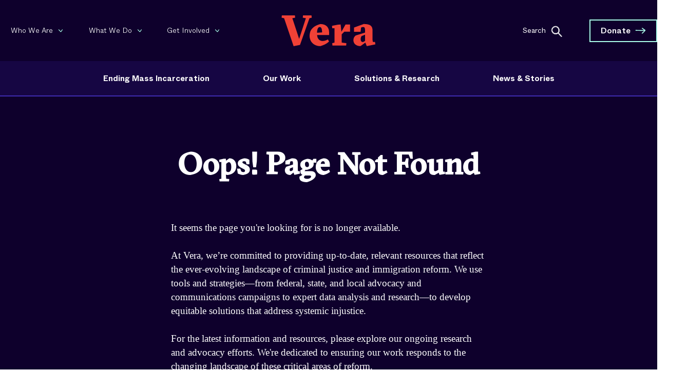

--- FILE ---
content_type: text/html; charset=UTF-8
request_url: https://www.vera.org/publications/what-jails-cost-statewide/state
body_size: 17510
content:


	






  



<!DOCTYPE html>
<html xmlns="http://www.w3.org/1999/xhtml" lang="en-US">

  <head>
    <script>
      window.VERA = window.VERA || {};
    </script>
    <script src="/dist/js/fuse.min.js"></script>

                    
    <script type="module">!function(){const e=document.createElement("link").relList;if(!(e&&e.supports&&e.supports("modulepreload"))){for(const e of document.querySelectorAll('link[rel="modulepreload"]'))r(e);new MutationObserver((e=>{for(const o of e)if("childList"===o.type)for(const e of o.addedNodes)if("LINK"===e.tagName&&"modulepreload"===e.rel)r(e);else if(e.querySelectorAll)for(const o of e.querySelectorAll("link[rel=modulepreload]"))r(o)})).observe(document,{childList:!0,subtree:!0})}function r(e){if(e.ep)return;e.ep=!0;const r=function(e){const r={};return e.integrity&&(r.integrity=e.integrity),e.referrerpolicy&&(r.referrerPolicy=e.referrerpolicy),"use-credentials"===e.crossorigin?r.credentials="include":"anonymous"===e.crossorigin?r.credentials="omit":r.credentials="same-origin",r}(e);fetch(e.href,r)}}();</script>
<script>!function(){var e=document.createElement("script");if(!("noModule"in e)&&"onbeforeload"in e){var t=!1;document.addEventListener("beforeload",(function(n){if(n.target===e)t=!0;else if(!n.target.hasAttribute("nomodule")||!t)return;n.preventDefault()}),!0),e.type="module",e.src=".",document.head.appendChild(e),e.remove()}}();</script>
<script src="/dist/polyfills-legacy-B5Z_1hee.js" nomodule onload="e=new CustomEvent(&#039;vite-script-loaded&#039;, {detail:{path: &#039;vite/legacy-polyfills-legacy&#039;}});document.dispatchEvent(e);"></script>
<script type="module" src="/dist/libs-BnrCCbiv.js" crossorigin onload="e=new CustomEvent(&#039;vite-script-loaded&#039;, {detail:{path: &#039;src/js/libs.js&#039;}});document.dispatchEvent(e);"></script>
<link href="/dist/v2-searchToggle-HoUu5Tcd.js" rel="modulepreload" crossorigin>
<script src="/dist/libs-legacy-Uh7RHOih.js" nomodule onload="e=new CustomEvent(&#039;vite-script-loaded&#039;, {detail:{path: &#039;src/js/libs-legacy.js&#039;}});document.dispatchEvent(e);"></script>
    <script type="module" src="/dist/main-C-zF1Cpz.js" crossorigin onload="e=new CustomEvent(&#039;vite-script-loaded&#039;, {detail:{path: &#039;src/js/main.js&#039;}});document.dispatchEvent(e);"></script>
<link href="/dist/v2-searchToggle-HoUu5Tcd.js" rel="modulepreload" crossorigin>
<link href="/dist/css/css-DBuYxxay.css" rel="stylesheet">
<script src="/dist/main-legacy-Md-dE9ZC.js" nomodule onload="e=new CustomEvent(&#039;vite-script-loaded&#039;, {detail:{path: &#039;src/js/main-legacy.js&#039;}});document.dispatchEvent(e);"></script>
    <link rel="stylesheet" href="/dist/css/swiper-bundle.min.css"/>
    <script src="/dist/js/swiper-bundle.min.js"></script>

    
    <script src="https://cdn.jsdelivr.net/npm/axios@1.0.0/dist/axios.min.js"></script>
    <script src="https://cdn.jsdelivr.net/npm/jquery@3.1.1/dist/jquery.min.js"></script>
    
        
    <script src="https://kit.fontawesome.com/808596d26d.js" crossorigin="anonymous"></script>
    <meta charset="utf-8"/>
    <meta property="fb:pages" content="104760636770"/>
    <meta name="facebook-domain-verification" content="rnu32rfxo22sjnrj3znub1a4x3m1cv"/>
    <title>
                                  State | Vera Institute                  </title>

    <link rel="home" href="https://www.vera.org/"/>
    <link rel="stylesheet" href="https://code.jquery.com/ui/1.12.0/themes/base/jquery-ui.css"/>
    <link rel="stylesheet" href="https://cdn.jsdelivr.net/npm/flickity@2.3.0/css/flickity.min.css">
    <link rel="stylesheet" href="https://use.typekit.net/egc0cqx.css">
    <meta http-equiv="X-UA-Compatible" content="IE=edge;">
    <meta name="viewport" content="width=device-width, initial-scale=1.0, user-scalable=0, maximum-scale=1.0"/>
    <meta name="apple-mobile-web-app-capable" content="yes"/>
    <meta name="mobile-web-app-capable" content="yes"/>
    <meta name="google-site-verification" content="fQZtb85e-J7dDkE9XD3MY6B8ObyCZlUaD53c7A7FW5o"/>
    <link rel="apple-touch-icon" sizes="180x180" href="/apple-touch-icon.png">
    <link rel="icon" type="image/png" sizes="32x32" href="/favicon-32x32.png">
    <link rel="icon" type="image/png" sizes="16x16" href="/favicon-16x16.png">
    <link rel="manifest" href="/site.webmanifest">
    <link rel="mask-icon" href="/safari-pinned-tab.svg" color="#5bbad5">
    <meta name="msapplication-TileColor" content="#fff7f0">
    <meta name="theme-color" content="#ffffff">

    
    <script>
      (function (h, o, t, j, a, r) {
        h.hj = h.hj || function () {
          (h.hj.q = h.hj.q || []).push(arguments)
        };
        h._hjSettings = {
          hjid: 724554,
          hjsv: 6
        };
        a = o.getElementsByTagName('head')[0];
        r = o.createElement('script');
        r.async = 1;
        r.src = t + h._hjSettings.hjid + j + h._hjSettings.hjsv;
        a.appendChild(r);
      })(window, document, 'https://static.hotjar.com/c/hotjar-', '.js?sv=');
    </script>

        
    

  <title>Vera Institute of Justice | What Jails Cost - State</title>
<script>dataLayer = [];
(function(w,d,s,l,i){w[l]=w[l]||[];w[l].push({'gtm.start':
new Date().getTime(),event:'gtm.js'});var f=d.getElementsByTagName(s)[0],
j=d.createElement(s),dl=l!='dataLayer'?'&l='+l:'';j.async=true;j.src=
'https://www.googletagmanager.com/gtm.js?id='+i+dl;f.parentNode.insertBefore(j,f);
})(window,document,'script','dataLayer','GTM-WMDW3WX');
</script>
<script>!function(f,b,e,v,n,t,s){if(f.fbq)return;n=f.fbq=function(){n.callMethod?
n.callMethod.apply(n,arguments):n.queue.push(arguments)};if(!f._fbq)f._fbq=n;
n.push=n;n.loaded=!0;n.version='2.0';n.queue=[];t=b.createElement(e);t.async=!0;
t.src=v;s=b.getElementsByTagName(e)[0];s.parentNode.insertBefore(t,s)}(window,
document,'script','https://connect.facebook.net/en_US/fbevents.js');
fbq('init', '1585768878104873');
fbq('track', 'PageView');
</script>
<script>_linkedin_data_partner_id = "3501825";
</script>
<script deprecated deprecation-notice="Universal Analytics (which is what this script uses) is being [discontinued on July 1st, 2023](https://support.google.com/analytics/answer/11583528). You should use Google gtag.js or Google Tag Manager instead and transition to a new GA4 property.">(function(i,s,o,g,r,a,m){i['GoogleAnalyticsObject']=r;i[r]=i[r]||function(){
(i[r].q=i[r].q||[]).push(arguments)},i[r].l=1*new Date();a=s.createElement(o),
m=s.getElementsByTagName(o)[0];a.async=1;a.src=g;m.parentNode.insertBefore(a,m)
})(window,document,'script','https://www.google-analytics.com/analytics.js','ga');
ga('create', 'UA-8958146-1', 'auto');
ga('send', 'pageview');
</script><meta name="generator" content="SEOmatic">
<meta name="keywords" content="vera institute of justice,justice,incarceration,communities">
<meta name="description" content="Vera works closely with government and civic leaders to urgently build and improve justice systems that ensure fairness, promote safety, and strengthen…">
<meta name="referrer" content="no-referrer-when-downgrade">
<meta name="robots" content="all">
<meta content="104760636770" property="fb:profile_id">
<meta content="en_US" property="og:locale">
<meta content="Vera Institute of Justice" property="og:site_name">
<meta content="website" property="og:type">
<meta content="https://www.vera.org/publications/what-jails-cost-statewide/state" property="og:url">
<meta content="What Jails Cost - State" property="og:title">
<meta content="Vera works closely with government and civic leaders to urgently build and improve justice systems that ensure fairness, promote safety, and strengthen…" property="og:description">
<meta content="https://vera-institute.transforms.svdcdn.com/production/images/Metaimage.png?w=1200&amp;h=630&amp;q=82&amp;auto=format&amp;fit=crop&amp;dm=1648790372&amp;s=5cb618248e108106d82487965468c28c" property="og:image">
<meta content="1200" property="og:image:width">
<meta content="630" property="og:image:height">
<meta content="What Jails Cost - State" property="og:image:alt">
<meta name="twitter:card" content="summary_large_image">
<meta name="twitter:site" content="@verainstitute">
<meta name="twitter:creator" content="@verainstitute">
<meta name="twitter:title" content="What Jails Cost - State">
<meta name="twitter:description" content="Vera works closely with government and civic leaders to urgently build and improve justice systems that ensure fairness, promote safety, and strengthen…">
<meta name="twitter:image" content="https://vera-institute.transforms.svdcdn.com/production/images/Metaimage.png?w=800&amp;h=418&amp;q=82&amp;auto=format&amp;fit=crop&amp;dm=1648790372&amp;s=a6b214f503408a5683124bc86e77b147">
<meta name="twitter:image:width" content="800">
<meta name="twitter:image:height" content="418">
<meta name="twitter:image:alt" content="What Jails Cost - State">
<link href="https://www.vera.org/publications/what-jails-cost-statewide/state" rel="canonical">
<link href="https://www.vera.org/" rel="home">
<link type="text/plain" href="https://www.vera.org/humans.txt" rel="author">
<link href="https://www.vera.org/cpresources/cfcaf0da/css/ShortcodesModule.css?v=1769615910" rel="stylesheet">
<link href="https://www.vera.org/cpresources/cfcaf0da/css/style.css?v=1769615910" rel="stylesheet">
<link href="https://www.vera.org/cpresources/cfcaf0da/css/tooltipster.bundle.min.css?v=1769615910" rel="stylesheet">
<link href="https://www.vera.org/cpresources/cfcaf0da/css/themes/tooltipster-sideTip-borderless.min.css?v=1769615910" rel="stylesheet"></head>


  <body class="no-touch nav-pad whatJailsCostPage  bc-publications"><noscript><iframe src="https://www.googletagmanager.com/ns.html?id=GTM-WMDW3WX"
height="0" width="0" style="display:none;visibility:hidden"></iframe></noscript>

<noscript><img height="1" width="1" style="display:none"
src="https://www.facebook.com/tr?id=1585768878104873&ev=PageView&noscript=1" /></noscript>

    					
	<!-- Condition to switch between fundraiser and default modal -->
				




  

  
    
		
	
													



<link rel='preload' href='https://static.everyaction.com/ea-actiontag/at.js' as='script' crossorigin='anonymous'>
<link rel='preload' href='https://static.everyaction.com/ea-actiontag/at.min.css' as='style'>
<script type='text/javascript' src='https://static.everyaction.com/ea-actiontag/at.js' crossorigin='anonymous'></script>



<style>
  .datepicker {
  display: none;
}

.datepicker.active {
  display: block;
}

.datepicker-dropdown {
  position: absolute;
  top: 0;
  left: 0;
  z-index: 20;
  padding-top: 4px;
}

.datepicker-dropdown.datepicker-orient-top {
  padding-top: 0;
  padding-bottom: 4px;
}

.datepicker-picker {
  display: inline-block;
  border-radius: 4px;
  background-color: white;
}

.datepicker-dropdown .datepicker-picker {
  box-shadow: 0 2px 3px rgba(10, 10, 10, 0.1), 0 0 0 1px rgba(10, 10, 10, 0.1);
}

.datepicker-picker span {
  display: block;
  flex: 1;
  border: 0;
  border-radius: 4px;
  cursor: default;
  text-align: center;
  -webkit-touch-callout: none;
  -webkit-user-select: none;
     -moz-user-select: none;
      -ms-user-select: none;
          user-select: none;
}

.datepicker-main {
  padding: 2px;
}

.datepicker-footer {
  box-shadow: inset 0 1px 1px rgba(10, 10, 10, 0.1);
  background-color: whitesmoke;
}

.datepicker-grid,
.datepicker-view .days-of-week,
.datepicker-view,
.datepicker-controls {
  display: flex;
}

.datepicker-grid {
  flex-wrap: wrap;
}

.datepicker-view .days .datepicker-cell,
.datepicker-view .dow {
  flex-basis: 14.2857142857%;
}

.datepicker-view.datepicker-grid .datepicker-cell {
  flex-basis: 25%;
}

.datepicker-cell,
.datepicker-view .week {
  height: 2.25rem;
  line-height: 2.25rem;
}

.datepicker-title {
  box-shadow: inset 0 -1px 1px rgba(10, 10, 10, 0.1);
  background-color: whitesmoke;
  padding: 0.375rem 0.75rem;
  text-align: center;
  font-weight: 700;
}

.datepicker-header .datepicker-controls {
  padding: 2px 2px 0;
}

.datepicker-controls .button {
  display: inline-flex;
  position: relative;
  align-items: center;
  justify-content: center;
  margin: 0;
  border: 1px solid #dbdbdb;
  border-radius: 4px;
  box-shadow: none;
  background-color: white;
  cursor: pointer;
  padding: calc(0.375em - 1px) 0.75em;
  height: 2.25em;
  vertical-align: top;
  text-align: center;
  line-height: 1.5;
  white-space: nowrap;
  color: #363636;
  font-size: 1rem;
}

.datepicker-controls .button:focus,
.datepicker-controls .button:active {
  outline: none;
}

.datepicker-controls .button:hover {
  border-color: #b5b5b5;
  color: #363636;
}

.datepicker-controls .button:focus {
  border-color: #3273dc;
  color: #363636;
}

.datepicker-controls .button:focus:not(:active) {
  box-shadow: 0 0 0 0.125em rgba(50, 115, 220, 0.25);
}

.datepicker-controls .button:active {
  border-color: #4a4a4a;
  color: #363636;
}

.datepicker-controls .button[disabled] {
  cursor: not-allowed;
}

.datepicker-header .datepicker-controls .button {
  border-color: transparent;
  font-weight: bold;
}

.datepicker-header .datepicker-controls .button:hover {
  background-color: #f9f9f9;
}

.datepicker-header .datepicker-controls .button:focus:not(:active) {
  box-shadow: 0 0 0 0.125em rgba(255, 255, 255, 0.25);
}

.datepicker-header .datepicker-controls .button:active {
  background-color: #f2f2f2;
}

.datepicker-header .datepicker-controls .button[disabled] {
  box-shadow: none;
}

.datepicker-footer .datepicker-controls .button {
  margin: calc(0.375rem - 1px) 0.375rem;
  border-radius: 2px;
  width: 100%;
  font-size: 0.75rem;
}

.datepicker-controls .view-switch {
  flex: auto;
}

.datepicker-controls .prev-btn,
.datepicker-controls .next-btn {
  padding-right: 0.375rem;
  padding-left: 0.375rem;
  width: 2.25rem;
}

.datepicker-controls .prev-btn.disabled,
.datepicker-controls .next-btn.disabled {
  visibility: hidden;
}

.datepicker-view .dow {
  height: 1.5rem;
  line-height: 1.5rem;
  font-size: 0.875rem;
  font-weight: 700;
}

.datepicker-view .week {
  width: 2.25rem;
  color: #b5b5b5;
  font-size: 0.75rem;
}

@media (max-width: 22.5rem) {
  .datepicker-view .week {
    width: 1.96875rem;
  }
}

.datepicker-grid {
  width: 15.75rem;
}

@media (max-width: 22.5rem) {
  .calendar-weeks + .days .datepicker-grid {
    width: 13.78125rem;
  }
}

.datepicker-cell:not(.disabled):hover {
  background-color: #f9f9f9;
  cursor: pointer;
}

.datepicker-cell.focused:not(.selected) {
  background-color: #e8e8e8;
}

.datepicker-cell.selected,
.datepicker-cell.selected:hover {
  background-color: #3273dc;
  color: #fff;
  font-weight: 600;
}

.datepicker-cell.disabled {
  color: #dbdbdb;
}

.datepicker-cell.prev:not(.disabled),
.datepicker-cell.next:not(.disabled) {
  color: #7a7a7a;
}

.datepicker-cell.prev.selected,
.datepicker-cell.next.selected {
  color: #e6e6e6;
}

.datepicker-cell.highlighted:not(.selected):not(.range):not(.today) {
  border-radius: 0;
  background-color: whitesmoke;
}

.datepicker-cell.highlighted:not(.selected):not(.range):not(.today):not(.disabled):hover {
  background-color: #eeeeee;
}

.datepicker-cell.highlighted:not(.selected):not(.range):not(.today).focused {
  background-color: #e8e8e8;
}

.datepicker-cell.today:not(.selected) {
  background-color: #00d1b2;
}

.datepicker-cell.today:not(.selected):not(.disabled) {
  color: #fff;
}

.datepicker-cell.today.focused:not(.selected) {
  background-color: #00c4a7;
}

.datepicker-cell.range-end:not(.selected),
.datepicker-cell.range-start:not(.selected) {
  background-color: #b5b5b5;
  color: #fff;
}

.datepicker-cell.range-end.focused:not(.selected),
.datepicker-cell.range-start.focused:not(.selected) {
  background-color: #afafaf;
}

.datepicker-cell.range-start {
  border-radius: 4px 0 0 4px;
}

.datepicker-cell.range-end {
  border-radius: 0 4px 4px 0;
}

.datepicker-cell.range {
  border-radius: 0;
  background-color: #dbdbdb;
}

.datepicker-cell.range:not(.disabled):not(.focused):not(.today):hover {
  background-color: #d5d5d5;
}

.datepicker-cell.range.disabled {
  color: #c2c2c2;
}

.datepicker-cell.range.focused {
  background-color: #cfcfcf;
}

.datepicker-view.datepicker-grid .datepicker-cell {
  height: 4.5rem;
  line-height: 4.5rem;
}

.datepicker-input.in-edit {
  border-color: #2366d1;
}

.datepicker-input.in-edit:focus,
.datepicker-input.in-edit:active {
  box-shadow: 0 0 0.25em 0.25em rgba(35, 102, 209, 0.2);
}
</style>

<script src="https://cdn.jsdelivr.net/npm/vanillajs-datepicker@1.2.0/dist/js/datepicker-full.min.js"></script>


<header class="header-site" id="header-desktop">
  <section class="header-v2 bgBlue" id="header-v2">
  <div class="bg-blue">
         </div>
    <div class="rowTop" id="rowTop">
      <div class="rowTop-container">
        <div class="menu-left" id="header-v2-top-nav">

                    <ul class="top-left-menu clicky-menu no-js ">
                                          <li>

                  <a href="https://www.vera.org/who-we-are">
                   <div class="textWrap">Who We Are<div class="textWrap-icon"></div></div>
                  </a>
                  <ul>
                                        
                      <li  class="hideOnMobile">
                        <a href="https://www.vera.org/who-we-are">
                          <span class="subItemWrap">Who We Are</span>
                        </a>
                      </li>

                    
                      <li  >
                        <a href="https://www.vera.org/who-we-are/about-us">
                          <span class="subItemWrap">About Us</span>
                        </a>
                      </li>

                    
                      <li  class="hideOnMobile">
                        <a href="https://www.vera.org/who-we-are/people/board-of-trustees">
                          <span class="subItemWrap">Board of Trustees</span>
                        </a>
                      </li>

                    
                      <li  >
                        <a href="https://www.vera.org/who-we-are/locations">
                          <span class="subItemWrap">Locations</span>
                        </a>
                      </li>

                    
                      <li  >
                        <a href="https://www.vera.org/careers">
                          <span class="subItemWrap">Careers</span>
                        </a>
                      </li>

                    
                      <li  >
                        <a href="https://www.vera.org/financials">
                          <span class="subItemWrap">Financials</span>
                        </a>
                      </li>

                    
                      <li  >
                        <a href="https://www.vera.org/contact">
                          <span class="subItemWrap">Contact Us</span>
                        </a>
                      </li>

                                      </ul>
                </li>
                                                        <li>

                  <a href="https://www.vera.org/what-we-do">
                   <div class="textWrap">What We Do<div class="textWrap-icon"></div></div>
                  </a>
                  <ul>
                                        
                      <li  class="hideOnMobile">
                        <a href="https://www.vera.org/what-we-do">
                          <span class="subItemWrap">What We Do</span>
                        </a>
                      </li>

                    
                      <li  >
                        <a href="https://www.vera.org/our-strategic-priorities">
                          <span class="subItemWrap">Strategic Priorities</span>
                        </a>
                      </li>

                                      </ul>
                </li>
                                                        <li>

                  <a href="https://www.vera.org/get-involved">
                   <div class="textWrap">Get Involved<div class="textWrap-icon"></div></div>
                  </a>
                  <ul>
                                        
                      <li  class="hideOnMobile">
                        <a href="https://www.vera.org/get-involved">
                          <span class="subItemWrap">Get Involved</span>
                        </a>
                      </li>

                    
                      <li  >
                        <a href="https://shop.vera.org/">
                          <span class="subItemWrap">The Vera Shop</span>
                        </a>
                      </li>

                    
                      <li  >
                        <a href="https://www.vera.org/get-involved/ways-to-give">
                          <span class="subItemWrap">Ways to Give</span>
                        </a>
                      </li>

                    
                      <li  >
                        <a href="https://www.vera.org/get-involved/partner-with-vera">
                          <span class="subItemWrap">Partner with Vera</span>
                        </a>
                      </li>

                    
                      <li  >
                        <a href="https://www.vera.org/events">
                          <span class="subItemWrap">Events</span>
                        </a>
                      </li>

                                      </ul>
                </li>
                                    </ul>

        </div>
        <div class="menu-center">
          <h1>
            <a class="logo" role="img" aria-label="Vera logo" href="https://www.vera.org/">
              Vera Institute of Justice
            </a>
          </h1>
        </div>
        <div class="d-md-block menu-right">


          <div class="search">
            <div class="search-wrapper">
              <form class="input-holder" action="https://www.vera.org/search" method="GET">
                  <label for="searchInput" class="txt-label visually-hidden" id="searchLabel" >Search</label>
                  <input type="text" class="search-input" id="searchInput" name="query" placeholder="Search"/>
                  <button class="search-icon" id="searchButton">
                    <span></span>
                  </button>

              </form>
              <span class="close" id="searchClose"></span>
            </div>
          </div>
          <div class="donate h-100 ">
                          <a href="https://secure.vera.org/a/donate" class="button arrow">Donate</a>
                      </div>
        </div>
      </div>
    </div>

    <div class="rowBottom" id="rowBottom">
      <div class="rowBottom-container">
        <div id="header-v2-bottom-nav">
          <div class="isologo">
            <a href="https://www.vera.org/"><img alt="Vera logo" src="/dist/img/v2/vera-isologo.svg"></a>
          </div>

                    <ul class="row-bottom-menu clicky-menu no-js">
                                          <li>
                  <a href="https://www.vera.org/ending-mass-incarceration">
                    Ending Mass Incarceration
                  </a>
                  <ul>
                                                              <li>
                        <a href="https://www.vera.org/ending-mass-incarceration">
                          <div class="hover-arrow">Ending Mass Incarceration</div>
                          <span></span>
                        </a>
                      </li>
                                          <li>
                        <a href="https://www.vera.org/ending-mass-incarceration/causes-of-mass-incarceration">
                          <div class="hover-arrow">Causes of Mass Incarceration</div>
                          <span>About the problem, the history of mass incarceration, trends and statistics</span>
                        </a>
                      </li>
                                          <li>
                        <a href="https://www.vera.org/ending-mass-incarceration/criminalization-racial-disparities">
                          <div class="hover-arrow">Criminalization and Racial Disparities</div>
                          <span>Ending the criminalization of people of color, immigrants, and people experiencing poverty</span>
                        </a>
                      </li>
                                          <li>
                        <a href="https://www.vera.org/ending-mass-incarceration/reducing-incarceration">
                          <div class="hover-arrow">Reducing Incarceration</div>
                          <span>Drastically reducing the use of jails, prisons, and detention centers</span>
                        </a>
                      </li>
                                          <li>
                        <a href="https://www.vera.org/ending-mass-incarceration/dignity-behind-bars">
                          <div class="hover-arrow">Dignity Behind Bars</div>
                          <span>Centering dignity and minimizing the harms of criminal legal and immigration system involvement</span>
                        </a>
                      </li>
                                          <li>
                        <a href="https://www.vera.org/investing-in-communities">
                          <div class="hover-arrow">Investing in Communities</div>
                          <span>It&#039;s time to invest in the things that help communities thrive.</span>
                        </a>
                      </li>
                                      </ul>
                </li>
                                                        <li>
                  <a href="https://www.vera.org/what-we-do">
                    Our Work
                  </a>
                  <ul>
                                                              <li>
                        <a href="https://www.vera.org/ending-mass-incarceration/reducing-incarceration/detention-of-immigrants/advancing-universal-representation-initiative">
                          <div class="hover-arrow">Advancing Universal Representation</div>
                          <span></span>
                        </a>
                      </li>
                                          <li>
                        <a href="https://www.vera.org/ending-mass-incarceration/reducing-incarceration/reducing-jail-and-prison-population/beyond-jails-initiative">
                          <div class="hover-arrow">Beyond Jails</div>
                          <span></span>
                        </a>
                      </li>
                                          <li>
                        <a href="https://www.vera.org/ending-mass-incarceration/reducing-incarceration/reducing-jail-and-prison-population/ending-girls-incarceration-initiative">
                          <div class="hover-arrow">Ending Girls&#039; Incarceration</div>
                          <span></span>
                        </a>
                      </li>
                                          <li>
                        <a href="https://www.vera.org/investing-in-communities/opening-doors-to-housing-initiative">
                          <div class="hover-arrow">Opening Doors to Housing</div>
                          <span></span>
                        </a>
                      </li>
                                          <li>
                        <a href="https://www.vera.org/who-we-are/place-based-initiatives">
                          <div class="hover-arrow">Place-Based Initiatives</div>
                          <span></span>
                        </a>
                      </li>
                                          <li>
                        <a href="https://www.vera.org/ending-mass-incarceration/criminalization-racial-disparities/public-safety/redefining-public-safety-initiative">
                          <div class="hover-arrow">Redefining Public Safety</div>
                          <span></span>
                        </a>
                      </li>
                                          <li>
                        <a href="https://www.vera.org/ending-mass-incarceration/criminalization-racial-disparities/prosecution-reform/reshaping-prosecution-initiative">
                          <div class="hover-arrow">Reshaping Prosecution</div>
                          <span></span>
                        </a>
                      </li>
                                          <li>
                        <a href="https://www.vera.org/ending-mass-incarceration/dignity-behind-bars/living-conditions-in-prison/restoring-promise-initiative">
                          <div class="hover-arrow">Restoring Promise</div>
                          <span></span>
                        </a>
                      </li>
                                          <li>
                        <a href="https://www.vera.org/ending-mass-incarceration/dignity-behind-bars/college-in-prison/unlocking-potential-initiative">
                          <div class="hover-arrow">Unlocking Potential</div>
                          <span></span>
                        </a>
                      </li>
                                      </ul>
                </li>
                                                        <li class="clicky-menu-item">
                  <a href="https://www.vera.org/solutions-research" class="no-submenu">
                    Solutions &amp; Research
                  </a>
                </li>
                                                        <li>
                  <a href="https://www.vera.org/news-and-stories">
                    News &amp; Stories
                  </a>
                  <ul>
                                                              <li>
                        <a href="https://www.vera.org/news-and-stories">
                          <div class="hover-arrow">Latest News &amp; Stories</div>
                          <span>Ideas, opinions, and strategies to end mass incarceration</span>
                        </a>
                      </li>
                                          <li>
                        <a href="https://www.vera.org/media-center">
                          <div class="hover-arrow">Media Center</div>
                          <span>Press releases and media coverage</span>
                        </a>
                      </li>
                                          <li>
                        <a href="https://www.vera.org/justice-in-the-age-of-trump">
                          <div class="hover-arrow">Justice in the Age of Trump</div>
                          <span>Criminal justice and immigration reform are facing unprecedented threats during the 47th presidency.</span>
                        </a>
                      </li>
                                      </ul>
                </li>
                                    </ul>

        </div>
      </div>
    </div>
  </div>
</section>


<!-- Mobile Nav -->

<section class="header-v2-mobile">

  <div class="header-v2-mobile-row">

    <div class="header-v2-mobile-row-container">
      <div class="header-v2-mobile-row-container-button">

        <button class="hamburger hamburger--squeeze" type="button" aria-label="Menu" aria-controls="navigation">
          <span class="hamburger-box">
            <span class="hamburger-inner"></span>
          </span>
        </button>

        <div class="menuText">
          <span>Menu</span>
        </div>
      </div>

      <a class="isologo-mobile" href="https://www.vera.org/">
        <img alt="Vera logo" src="/dist/img/v2/vera-isologo.svg">
      </a>

      <div class="donate-mobile">
                            <a href="https://secure.vera.org/a/donate" class="button-donate arrow">Donate</a>
                  </div>
    </div>

    <div class="mobile-nav">
      <div class="w-opacity"></div>
      <div id="section-01">
                <ul>
                                    <li class="dropMobile">
                <a href="javascript:;" data-toggle="dropMobile">
                  Ending Mass Incarceration
                </a>
                <ul class="dropMobile-menu">
                                                        <li>
                      <a href="https://www.vera.org/ending-mass-incarceration">
                        Ending Mass Incarceration
                      </a>
                    </li>
                                      <li>
                      <a href="https://www.vera.org/ending-mass-incarceration/causes-of-mass-incarceration">
                        Causes of Mass Incarceration
                      </a>
                    </li>
                                      <li>
                      <a href="https://www.vera.org/ending-mass-incarceration/criminalization-racial-disparities">
                        Criminalization and Racial Disparities
                      </a>
                    </li>
                                      <li>
                      <a href="https://www.vera.org/ending-mass-incarceration/reducing-incarceration">
                        Reducing Incarceration
                      </a>
                    </li>
                                      <li>
                      <a href="https://www.vera.org/ending-mass-incarceration/dignity-behind-bars">
                        Dignity Behind Bars
                      </a>
                    </li>
                                      <li>
                      <a href="https://www.vera.org/investing-in-communities">
                        Investing in Communities
                      </a>
                    </li>
                                  </ul>
              </li>
                                                <li class="dropMobile">
                <a href="javascript:;" data-toggle="dropMobile">
                  Our Work
                </a>
                <ul class="dropMobile-menu">
                                                        <li>
                      <a href="https://www.vera.org/ending-mass-incarceration/reducing-incarceration/detention-of-immigrants/advancing-universal-representation-initiative">
                        Advancing Universal Representation
                      </a>
                    </li>
                                      <li>
                      <a href="https://www.vera.org/ending-mass-incarceration/reducing-incarceration/reducing-jail-and-prison-population/beyond-jails-initiative">
                        Beyond Jails
                      </a>
                    </li>
                                      <li>
                      <a href="https://www.vera.org/ending-mass-incarceration/reducing-incarceration/reducing-jail-and-prison-population/ending-girls-incarceration-initiative">
                        Ending Girls&#039; Incarceration
                      </a>
                    </li>
                                      <li>
                      <a href="https://www.vera.org/investing-in-communities/opening-doors-to-housing-initiative">
                        Opening Doors to Housing
                      </a>
                    </li>
                                      <li>
                      <a href="https://www.vera.org/who-we-are/place-based-initiatives">
                        Place-Based Initiatives
                      </a>
                    </li>
                                      <li>
                      <a href="https://www.vera.org/ending-mass-incarceration/criminalization-racial-disparities/public-safety/redefining-public-safety-initiative">
                        Redefining Public Safety
                      </a>
                    </li>
                                      <li>
                      <a href="https://www.vera.org/ending-mass-incarceration/criminalization-racial-disparities/prosecution-reform/reshaping-prosecution-initiative">
                        Reshaping Prosecution
                      </a>
                    </li>
                                      <li>
                      <a href="https://www.vera.org/ending-mass-incarceration/dignity-behind-bars/living-conditions-in-prison/restoring-promise-initiative">
                        Restoring Promise
                      </a>
                    </li>
                                      <li>
                      <a href="https://www.vera.org/ending-mass-incarceration/dignity-behind-bars/college-in-prison/unlocking-potential-initiative">
                        Unlocking Potential
                      </a>
                    </li>
                                  </ul>
              </li>
                                                <li>
                <a href="https://www.vera.org/solutions-research" class="no-submenu">
                  Solutions &amp; Research
                </a>
              </li>
                                                <li class="dropMobile">
                <a href="javascript:;" data-toggle="dropMobile">
                  News &amp; Stories
                </a>
                <ul class="dropMobile-menu">
                                                        <li>
                      <a href="https://www.vera.org/news-and-stories">
                        Latest News &amp; Stories
                      </a>
                    </li>
                                      <li>
                      <a href="https://www.vera.org/media-center">
                        Media Center
                      </a>
                    </li>
                                      <li>
                      <a href="https://www.vera.org/justice-in-the-age-of-trump">
                        Justice in the Age of Trump
                      </a>
                    </li>
                                  </ul>
              </li>
                              </div>

        <div id="section-02">

                    <ul>
                                          <li class="dropMobile " >
                  <a href="javascript:;" data-toggle="dropMobile">
                    Who We Are
                  </a>
                  <ul class="dropMobile-menu">
                                                              <li class="hideOnMobile">
                        <a ="https://www.vera.org/who-we-are">
                          Who We Are
                        </a>
                      </li>
                                          <li class="">
                        <a ="https://www.vera.org/who-we-are/about-us">
                          About Us
                        </a>
                      </li>
                                          <li class="hideOnMobile">
                        <a ="https://www.vera.org/who-we-are/people/board-of-trustees">
                          Board of Trustees
                        </a>
                      </li>
                                          <li class="">
                        <a ="https://www.vera.org/who-we-are/locations">
                          Locations
                        </a>
                      </li>
                                          <li class="">
                        <a ="https://www.vera.org/careers">
                          Careers
                        </a>
                      </li>
                                          <li class="">
                        <a ="https://www.vera.org/financials">
                          Financials
                        </a>
                      </li>
                                          <li class="">
                        <a ="https://www.vera.org/contact">
                          Contact Us
                        </a>
                      </li>
                                      </ul>
                </li>
                                                        <li class="dropMobile " >
                  <a href="javascript:;" data-toggle="dropMobile">
                    What We Do
                  </a>
                  <ul class="dropMobile-menu">
                                                              <li class="hideOnMobile">
                        <a ="https://www.vera.org/what-we-do">
                          What We Do
                        </a>
                      </li>
                                          <li class="">
                        <a ="https://www.vera.org/our-strategic-priorities">
                          Strategic Priorities
                        </a>
                      </li>
                                      </ul>
                </li>
                                                        <li class="dropMobile " >
                  <a href="javascript:;" data-toggle="dropMobile">
                    Get Involved
                  </a>
                  <ul class="dropMobile-menu">
                                                              <li class="hideOnMobile">
                        <a ="https://www.vera.org/get-involved">
                          Get Involved
                        </a>
                      </li>
                                          <li class="">
                        <a ="https://shop.vera.org/">
                          The Vera Shop
                        </a>
                      </li>
                                          <li class="">
                        <a ="https://www.vera.org/get-involved/ways-to-give">
                          Ways to Give
                        </a>
                      </li>
                                          <li class="">
                        <a ="https://www.vera.org/get-involved/partner-with-vera">
                          Partner with Vera
                        </a>
                      </li>
                                          <li class="">
                        <a ="https://www.vera.org/events">
                          Events
                        </a>
                      </li>
                                      </ul>
                </li>
                                    </ul>

        </div>


      </div>
    </div>
  </section>
</header>
   

<script>
// Dropdown Menu
var dropdown = document.querySelectorAll('.dropMobile');
var dropdownArray = Array.prototype.slice.call(dropdown,0);

dropdownArray.forEach(function(el){
	var button = el.querySelector('a[data-toggle="dropMobile"]'),
			menu = el.querySelector('.dropMobile-menu'),
			arrow = button.querySelector('i.icon-arrow');

	button.onclick = function(event) {
		if(!menu.hasClass('show')) {
			menu.classList.add('show');
			menu.classList.remove('hide');
      button.classList.add('open');

			event.preventDefault();
		}
		else {
			menu.classList.remove('show');
			menu.classList.add('hide');
			 button.classList.remove('open');
			event.preventDefault();
		}
	};
})

Element.prototype.hasClass = function(className) {
    return this.className && new RegExp("(^|\\s)" + className + "(\\s|$)").test(this.className);
};
</script>										
	<main id="content" role="main" >
						

<header class="CityHero" id="CityHero_1769751013">
  <div class=" module-text">
  <div class="CityHero-inner container">
    <div class="CityHero-inner-meta">
      <div class="CityHero-superheading ff-sans size--body"><a href="https://www.vera.org/publications/what-jails-cost-statewide/state">What Jails Cost - State</a></div>
      <h1 class="CityHero-heading ff-sans size--h1">State</h1></div>
        <div class="CityHero-stats"></div>
      </div>
  </div>
</header>




<div class="DataText post-module module-text">
  <div id="DataText1631764532" class="container rte size--body"><h3><strong>Overview</strong></h3>
<p>In <span class="DataText-loading">*Budget End Year*</span>, <span class="DataText-loading">*county*</span> spent <span class="DataText-loading">*spend_code*</span> <span class="DataText-loading">*Total Jail Expenditures FY2019_F1*</span> <span class="DataText-loading">*Number of Jails*</span>.<span class="DataText-loading">*Footnote_Number of Jails*</span> This represents <span class="DataText-loading">*Percent of County Budget Spent on Jail FY2019_F*</span> percent of the county’s total budget and approximately <span class="DataText-loading">*Jail Cost Per Resident FY2019_F*</span> per county resident.<span class="DataText-loading">*Footnote_Total Budget*</span><span class="DataText-loading">*Jail Spending Over Time*</span></p>
<p>From 1980 to <span class="DataText-loading">*Budget End Year*</span>, <span class="DataText-loading">*state_name*</span>’s jail incarceration rate increased <span class="DataText-loading">*Increase in Incarceration Rate_State*</span> percent. With the rise of mass incarceration, poor and working people—whether white, Black, or brown—have been harmed by a justice system that criminalizes poverty. Black and brown communities in particular have been disproportionately criminalized and incarcerated. In 2015, Black people in <span class="DataText-loading">*state_name*</span> were jailed at <span class="DataText-loading">*Black to white incarceration 2015_State*</span> times the rate of white people. Put differently, Black people made up <span class="DataText-loading">*Black share of resident population_State*</span> percent of county residents but <span class="DataText-loading">*Black share of jail population_State*</span> percent of the jail population. Typically, Latinx people are also disproportionately incarcerated but often underrepresented or misrepresented in data. The number of women in <span class="DataText-loading">*state_name*</span> jails has increased <span class="DataText-loading">*Change in female jail population_State_F*</span> percent, from <span class="DataText-loading">*Female jail population 1980_State*</span> women in jail in 1980 to <span class="DataText-loading">*Female jail population 2019_State*</span>. <span class="DataText-loading">*Female Jail Population*</span></p>
<h3 class="ff-sans--bold size--h3"><strong>From decarceration to reinvestment</strong></h3>
<p><span class="DataText-loading">*Data limits*</span> <span class="DataText-loading">*Total Revenue from Other Authorities*</span></p>
<p>Since counties bear the cost of incarcerating people held under local authority—who include unconvicted people awaiting trial and people serving out misdemeanor sentences locally—reducing the local jail population would lead to an immediate reduction in a county’s <span class="term">variable expenses<i class="term-icon" data-definition="&lt;p&gt;Variable&#x20;expenses&#x20;are&#x20;costs&#x20;that&#x20;fluctuate&#x20;in&#x20;proportion&#x20;to&#x20;the&#x20;number&#x20;of&#x20;people&#x20;in&#x20;jail,&#x20;such&#x20;as&#x20;food,&#x20;clothing,&#x20;and&#x20;medical&#x20;services.&lt;&#x2F;p&gt;"></i></span>. This could be achieved by reducing the use of pretrial detention, reducing or eliminating probation revocations, and reducing or eliminating jail sentences. In subsequent years, the opportunity to recalibrate the budget could lead to savings in <span class="term">fixed expenses<i class="term-icon" data-definition="&lt;p&gt;Fixed&#x20;expenses&#x20;are&#x20;costs&#x20;that&#x20;must&#x20;be&#x20;paid&#x20;regardless&#x20;of&#x20;the&#x20;number&#x20;of&#x20;people&#x20;in&#x20;jail,&#x20;such&#x20;as&#x20;existing&#x20;debt&#x20;service,&#x20;utilities,&#x20;and&#x20;maintenance&#x20;on&#x20;buildings&#x20;and&#x20;equipment.&#x20;Some&#x20;costs&#x20;are&#x20;&#x201C;step-fixed,&#x201D;&#x20;meaning&#x20;that&#x20;they&#x20;decline&#x20;in&#x20;stages&#x20;when&#x20;the&#x20;jail&#x20;population&#x20;is&#x20;reduced&#x20;by&#x20;large&#x20;enough&#x20;increments.&#x20;These&#x20;include&#x20;administrative&#x20;staff&#x20;and&#x20;other&#x20;operating&#x20;expenses.&lt;&#x2F;p&gt;"></i></span>. Ultimately, these savings could be redirected toward other types of investments that better promote community safety, including alternatives to incarceration, affordable housing, and treatment for mental illness and substance use​. <br></p></div>
</div>
<div class="JailBudgetSavingsContainer module-text">
  <div class="DataText post-module module-text">
  <div id="DataText1876518756" class="container rte size--body"><h3><strong>Calculate how much your county could save on jail spending</strong></h3>
<p class="type--body">For each county, Vera has compiled <span class="DataText-loading">*year_code*</span> year <span class="DataText-loading">*Budget End Year*</span> budget and jail spending data. Use the tools below to explore the data and calculate how much money your county could save by reducing jail incarceration.<br></p></div>
</div>
  <div class="container" id="JailBudgetSavings1769751013"></div>
  <div class="container rte post-module"><p class="footnote">Notes: This calculator is meant to capture cost savings generated by reducing the local jail population. It will not capture the fiscal impact of reducing the number of people that the jail is paid to incarcerate for other authorities. Vera estimates cost savings for three types of jail costs: (1) variable costs for food and supplies that are saved immediately as the jail population declines; (2) step-fixed costs for corrections officer salaries, which Vera estimates can be saved once 50 beds are taken offline; and (3) step-fixed costs for administrative staff and other operating expenses, which Vera assumes can be attained in stages when the jail population falls below 75, 50, and 25 percent of the current jail population. Jail cost savings are only estimated for counties that operate a full service jail. <a href="https://vera-institute.files.svdcdn.com/production/inline-downloads/IOB-jail-budgets-methodology_2021-10-12-035012.pdf?dm=1646935267" target="_blank" rel="noreferrer noopener">Read more about Vera’s methodology here</a>. </p></div></div>


                                              


<div class=" module-text">
<div class="JailBudgetExplorer container" id="JailBudget1769751013"></div>
</div>


<div class="DataText post-module module-text">
  <div id="DataText1077448743" class="container rte size--body"><h3 class="ff-sans--bold size--h3">Money injustice in <span class="DataText-loading">*county*</span></h3>
<p><span class="DataText-loading">*User Fees*</span><br></p></div>
</div>
<div class="RevenuesChartContainer">
<div id="RevenuesChart1769751013" class="RevenuesChart"></div>
<div class="DataText post-module module-text">
  <div id="DataText1125207065" class="container rte size--body"><p style="text-align: center" class="footnote"><span class="DataText-loading">*Footnote_User Fees_C*</span></p></div>
</div>
</div>
<div class="DataText post-module module-text">
  <div id="DataText1986062666" class="container rte size--body"><p><a href="https://vera-institute.files.svdcdn.com/production/inline-downloads/IOB-jail-budgets-methodology_2021-10-12-035012.pdf?dm=1646935267" target="_blank">Learn more about Vera's methodology and data sources</a>.</p></div>
</div>
		
		<!-- Donate Modals -->
	</main>

					 
					<footer class="footerV2">
  <div class="footerV2-top">
    <div class="footerV2-top-container">
      <div class="footerV2-column footerV2-top-col01">
        <img src="/dist/img/v2/vera-horizontal.svg" alt="Vera logo" class="footerV2-logo">
        <div class="address">
          34 35th Street<br>
          Suite 4-2A<br>
          Brooklyn, NY 11232<br><br>
          212-334-1300
        </div>
      </div>

      <div class="footerV2-column footerV2-top-col02">
                        <ul class="menu-footer">
                    <li>
            <a href="https://www.vera.org/who-we-are/about-us">About Us<img alt="" src="/dist/img/v2/arrow-menu_1.svg" width="20px"></a>
          </li>
                    <li>
            <a href="https://www.vera.org/careers">Careers<img alt="" src="/dist/img/v2/arrow-menu_1.svg" width="20px"></a>
          </li>
                    <li>
            <a href="https://www.vera.org/events">Events<img alt="" src="/dist/img/v2/arrow-menu_1.svg" width="20px"></a>
          </li>
                    <li>
            <a href="https://www.vera.org/media-center">Media<img alt="" src="/dist/img/v2/arrow-menu_1.svg" width="20px"></a>
          </li>
                    <li>
            <a href="https://www.vera.org/contact">Contact Us<img alt="" src="/dist/img/v2/arrow-menu_1.svg" width="20px"></a>
          </li>
                  </ul>
                </ul>
      </div>

      <div class="footerV2-column footerV2-top-col03">
        <div class="social-copy">
          Keep up with us on<br> social media.
        </div>
        <div class="social-icons">
                                                          <a href="https://twitter.com/verainstitute"  target="_blank">
                    <i class="fa-brands fa-x-twitter"></i>
                  </a>
                                  <a href="https://www.facebook.com/verainstitute"  target="_blank">
                    <i class="fa-brands fa-facebook-f"></i>
                  </a>
                                  <a href="https://www.instagram.com/verainstitute/"  target="_blank">
                    <i class="fa-brands fa-instagram"></i>
                  </a>
                                  <a href="https://www.youtube.com/channel/UCdUfqPJeOB_bHFdx1IhR0jQ"  target="_blank">
                    <i class="fa-brands fa-youtube"></i>
                  </a>
                                      </div>

      </div>

      <div class="footerV2-column footerV2-top-col04">
        <div class="mail-list">
          <div class="mail-list-container">
          <h3 class="title"> Transformative change, sent to your inbox.</h3>
             <a href="https://secure.vera.org/a/signup" target="_blank" class="button orange arrow"><span>Add your email</span></a>
          </div>

        </div>
      </div>

    </div>
  </div>
  <div class="footerV2-bottom">
    <div class="footerV2-bottom-container">
      <div class="footer-bottom-copyright">
                  <p>© Vera Institute of Justice. All rights reserved. </p>
              </div>
          <div class="footer-bottom-menu">
                        <ul>
                    <li>
            <a href="https://www.vera.org/terms-of-use">Terms of Use</a>
          </li>
                    <li>
            <a href="https://www.vera.org/privacy-policy">Privacy Policy</a>
          </li>
                  </ul>
              </div>
        </div>
  </div>
</footer>



    <script>
 document.addEventListener('DOMContentLoaded', function () {

const contentDiv = document.getElementById('content');
var contentDiv_offsetTop = contentDiv.offsetTop;
var headerDesktop = document.getElementById("header-desktop");
var rowBottom = document.getElementById("rowBottom");
var rowBottom_height = rowBottom.offsetHeight;
var rowTop = document.getElementById('rowTop');
var rowTop_height = rowTop.offsetHeight;
var stuck = false;

 // Sticky Menu
 if (document.querySelector('#header-desktop')) { 
		var stickPoint = getDistance();
		function getDistance() {
		  var topDist = headerDesktop.offsetTop;
		  return topDist;
		}
	 
	window.onscroll = function(e) {
		var distance = getDistance() - window.pageYOffset;
		var offset = window.pageYOffset;
		if ((distance <= rowBottom_height ) && !stuck) {
        headerDesktop.style.position = 'fixed';
        headerDesktop.style.top = '0px';
        stuck = true;
        headerDesktop.classList.add("show-logo");
        headerDesktop.classList.remove("hide-logo");
         if(window.innerWidth > 991 ){
        contentDiv.style.marginTop = contentDiv_offsetTop+'px';
         }

   } else if (stuck && (offset <= stickPoint)){
          stuck = false;
          contentDiv.style.marginTop ='0px';
          headerDesktop.style.position = 'static';
          headerDesktop.classList.add("hide-logo");
          headerDesktop.classList.remove("show-logo");
		 }
	}
}

});

(function () {

  var doc = document.documentElement;
  var w = window;
  var prevScroll = w.scrollY || doc.scrollTop;
  var curScroll;
  var direction = 0;
  var prevDirection = 0;

  var rowBottom = document.getElementById('rowBottom');
  var rowTop_height = rowTop.offsetHeight;

  var curtainActive = document.querySelector('.head-banner-small');


  var headerv2 = document.getElementById('header-v2');
  var offs = rowTop.offsetTop;


  var heroHeight = document.getElementsByClassName('heroType3-content');
  var mainDiv = document.getElementById('content');

  var headerDesktop = document.getElementById('header-desktop');
  var offsetDesktop = headerDesktop.offsetHeight;
  
  
  var checkScroll = function () {
  
    /*
     ** Find the direction of scroll
     ** 0 - initial, 1 - up, 2 - down
     */
   
     var rowTop = document.getElementById('rowTop');
     var rowTop_height = rowTop.offsetHeight;

    if (curtainActive) {
        if (w.scrollY >= rowTop_height ) {
          document.querySelector('.head-banner').classList.add('hide');
          document.querySelector('.head-banner-small').classList.add('show');
        } else {
          document.querySelector('.head-banner').classList.remove('hide');
          document.querySelector('.head-banner-small').classList.remove('show');
          if(window.innerWidth > 991 ){
             mainDiv.style.marginTop =  '588px';
          }else{
             mainDiv.style.marginTop =  '0px';
          }
         
        }
      }

    curScroll = w.scrollY || doc.scrollTop;

    if (curScroll > prevScroll) {
      direction = 2;
    } else if (curScroll < prevScroll) {

      direction = 1;
      if (document.querySelector('.head-banner-small')) {
         if(curScroll == 0 ){
           mainDiv.style.marginTop ="";
         }
      }
    }

    if (direction !== prevDirection) {
      toggleHeader(direction, curScroll);
    }
    prevScroll = curScroll;
  };



    
  var toggleHeader = function (direction, curScroll) {


  var rowTop = document.getElementById('rowTop');
  var rowTop_height = rowTop.offsetHeight;
 
  if (curtainActive) {

    if (direction === 2 && curScroll >= rowTop_height ) {
      rowTop.classList.add('hide');
      headerv2.classList.remove('bgBlue');

      if(window.innerWidth > 991 ){
             mainDiv.style.marginTop =  '268px';
          }else{
             mainDiv.style.marginTop =  '0px';
          }
      rowTop.style.transform = "translateY(-" + rowTop_height + "px)";
      rowBottom.classList.add('show-logo');
      prevDirection = direction;
    
            var smallTopHeight  = document.querySelector('.head-banner-small');
            var dd = 80;
            var ht = rowTop_height+dd;
            rowTop.style.transform = "translateY(-"+ht+"px)";
    
    } else if (direction === 1) {
      rowTop.classList.remove('hide');
      headerv2.style.backgroundColor = "#0e002c";
      rowTop.style.transform = "";
      rowBottom.classList.remove('show-logo');
      prevDirection = direction;
    } 

  } else {

    /**
     * No curtain
     **/

   var rowTop = document.getElementById('rowTop');
   var rowTop_height = rowTop.offsetHeight;

   if (direction === 2 && curScroll >= rowTop_height ) {
        rowTop.classList.add('hide');
        headerv2.style.backgroundColor = "";
        rowTop.style.transform = "translateY(-" + rowTop_height + "px)";
        rowBottom.classList.add('show-logo');
        prevDirection = direction;
    } else if (direction === 1) {
        rowTop.classList.remove('hide');
        headerv2.style.backgroundColor = "#0e002c";
        rowTop.style.transform = "";
        rowBottom.classList.remove('show-logo');
        prevDirection = direction;
    } 
  }


  };

  window.addEventListener('scroll', checkScroll);

})();
</script>
    			
			<aside class="share-overlay modal-outer hide-on-print" id="ShareOverlay">
    <section class="share-overlay-inner">
        	
	
		
		
						
	
	<aside class="share-outer">
		<ul class="share receives-border-color ">
							<li class="share-item social-share-item receives-border-color">
										<a href="https://www.twitter.com/intent/tweet?url=https%3A%2F%2Fwww.vera.org%2Fpublications%2Fwhat-jails-cost-statewide%2Fstate&amp;amp;text=What Jails Cost - State%20%40verainstitute" class="share-link social-share-link receives-color" data-analytics-event='["Social&amp;#x20;Share","Twitter"]' target="_blank">
		<span class="icon-twitter"></span>
	</a>


				</li>
							<li class="share-item social-share-item receives-border-color">
										<a href="https://www.facebook.com/sharer/sharer.php?u=https%3A%2F%2Fwww.vera.org%2Fpublications%2Fwhat-jails-cost-statewide%2Fstate&amp;caption=What%20Jails%20Cost%20-%20State&amp;picture=https://www.vera.org/dist/img/social-fallback.jpg&amp;description=" class="share-link social-share-link receives-color" data-analytics-event='["Social&amp;#x20;Share","Facebook"]' target="_blank">
		<span class="icon-facebook"></span>
	</a>


				</li>
							<li class="share-item social-share-item receives-border-color">
										<a href="mailto:?subject=What%20Jails%20Cost%20-%20State&amp;amp;body=https%3A%2F%2Fwww.vera.org%2Fpublications%2Fwhat-jails-cost-statewide%2Fstate" class="share-link social-share-link receives-color" data-analytics-event='["Social&amp;#x20;Share","mail"]' target="_blank">
		<span class="icon-mail"></span>
	</a>


				</li>
								</ul>
	</aside>
        <span class="modal-close"></span>
    </section>
</aside>	
    <div class="tooltip_templates hide-on-print"></div>
    
                    
    
    
    <script src="https://d3js.org/d3-fetch.v1.min.js"></script>
        <script src="https://code.jquery.com/ui/1.12.0/jquery-ui.js" integrity="sha384-ajC4CCgR7fiujIzFLHLqpewfMIbYF1sf9+pN24RRtCVn/TADEg4M27n6c7lwYCp2" crossorigin="anonymous"></script>
    <script src="https://cdn.jsdelivr.net/npm/flickity@2/dist/flickity.pkgd.min.js"></script>

          <script type="text/javascript">
        window.addEventListener("load", function () {
          var sn_modal_script = document.createElement('script');
          sn_modal_script.src = "/sanky-modal/js/main.js?" + (new Date()).getTime();
          document.querySelector('body').appendChild(sn_modal_script);
        });
      </script>
      <script type="application/ld+json">{"@context":"https://schema.org","@graph":[{"@type":"WebPage","author":{"@id":"#identity"},"copyrightHolder":{"@id":"#identity"},"copyrightYear":"2021","creator":{"@id":"#creator"},"dateModified":"2025-08-04T16:15:01-04:00","datePublished":"2021-03-02T11:00:00-05:00","description":"Vera works closely with government and civic leaders to urgently build and improve justice systems that ensure fairness, promote safety, and strengthen communities.","headline":"What Jails Cost - State","image":{"@type":"ImageObject","url":"https://vera-institute.transforms.svdcdn.com/production/images/Metaimage.png?w=1200&h=630&q=82&auto=format&fit=crop&dm=1648790372&s=5cb618248e108106d82487965468c28c"},"inLanguage":"en-us","mainEntityOfPage":"https://www.vera.org/publications/what-jails-cost-statewide/state","name":"What Jails Cost - State","publisher":{"@id":"#creator"},"url":"https://www.vera.org/publications/what-jails-cost-statewide/state"},{"@id":"#identity","@type":"LocalBusiness","image":{"@type":"ImageObject","height":"120","url":"https://www.vera.org/images/urep-Vera-logo.png","width":"365"},"logo":{"@type":"ImageObject","height":"60","url":"https://vera-institute.transforms.svdcdn.com/production/images/urep-Vera-logo.png?w=600&h=60&q=82&fm=png&fit=clip&dm=1650558003&s=6f7963021bb26422fe4f735d85e342de","width":"183"},"priceRange":"$"},{"@id":"https://thebrandindustry.com#creator","@type":"LocalBusiness","alternateName":"Brand Industry","image":{"@type":"ImageObject","height":"1178","url":"https://www.vera.org/images/Copia-de-Brand-Industry_Logo-Negro.png","width":"2975"},"logo":{"@type":"ImageObject","height":"60","url":"https://vera-institute.transforms.svdcdn.com/production/images/Copia-de-Brand-Industry_Logo-Negro.png?w=600&h=60&q=82&fm=png&fit=clip&dm=1680380188&s=3658167fec46c3a184449296fb61212f","width":"152"},"name":"The Brand Industry","priceRange":"$","url":"https://thebrandindustry.com"},{"@type":"BreadcrumbList","description":"Breadcrumbs list","itemListElement":[{"@type":"ListItem","item":"https://www.vera.org/","name":"Home","position":1},{"@type":"ListItem","item":"https://www.vera.org/publications/what-jails-cost-statewide","name":"What Jails Cost","position":2},{"@type":"ListItem","item":"https://www.vera.org/publications/what-jails-cost-statewide/state","name":"What Jails Cost - State","position":3}],"name":"Breadcrumbs"}]}</script>
<script type="text/javascript">
(function(){var s = document.getElementsByTagName("script")[0];
    var b = document.createElement("script");
    b.type = "text/javascript";b.async = true;
    b.src = "https://snap.licdn.com/li.lms-analytics/insight.min.js";
    s.parentNode.insertBefore(b, s);})();
</script>
<noscript>
<img height="1" width="1" style="display:none;" alt="" src="https://px.ads.linkedin.com/collect/?pid=3501825&fmt=gif" />
</noscript>
<script src="/dist/twigscripts/citiesMapHeroData.js?v=1768271660"></script>
<script src="/dist/twigscripts/dataText.js?v=1768271660"></script>
<script src="/dist/twigscripts/jailBudgetSavings.js?v=1768271660"></script>
<script src="/dist/twigscripts/jailBudget.js?v=1768271660"></script>
<script src="/dist/twigscripts/revenuesChart.js?v=1768271660"></script>
<script src="https://d3js.org/d3.v4.min.js"></script>
<script src="https://d3js.org/topojson.v2.min.js"></script>
<script src="https://www.vera.org/cpresources/cfcaf0da/js/ShortcodesModule.js?v=1769615910"></script>
<script src="https://www.vera.org/cpresources/cfcaf0da/js/tooltipster.bundle.min.js?v=1769615910"></script>
<script src="https://www.vera.org/cpresources/cfcaf0da/js/footnotes.js?v=1769615910"></script>
<script>window.SERVD_CSRF_TOKEN_NAME = "CRAFT_CSRF_TOKEN";
                function injectCSRF() {
                    var inputs = document.getElementsByName(window.SERVD_CSRF_TOKEN_NAME);
                    var len = inputs.length;
                    if (len > 0) {
                        var xhr = new XMLHttpRequest();
                        xhr.onload = function () {
                            if (xhr.status >= 200 && xhr.status <= 299) {
                                var tokenInfo = JSON.parse(this.responseText);
                                window.csrfTokenValue = tokenInfo.token;
                                window.csrfTokenName = tokenInfo.name;
                                for (var i=0; i<len; i++) {
                                    inputs[i].setAttribute("value", tokenInfo.token);
                                }
                                window.dispatchEvent( new CustomEvent("servd.csrfloaded", {detail: {token: tokenInfo.token}}) );
                            } else {
                                window.dispatchEvent( new CustomEvent("servd.csrffailed") );
                            }

                        };
                        xhr.open("GET", "https://www.vera.org/index.php/actions/servd-asset-storage/csrf-token/get-token");
                        xhr.send();
                    }
                }
                setTimeout(function(){
                    if (!window.SERVD_MANUAL_CSRF_LOAD) {
                        injectCSRF();
                    }
                }, 50);
$(function() {
  VERA.citiesMapHeroData(
    "#CityHero_1769751013",
    "https:\/\/vera-institute.files.svdcdn.com\/production\/data\/county\/County-Totals-Table-1_2021-10-12-035621.csv?dm=1646885858", 
    ["state_name","county"],
    [{"column":"Total Jail Expenditures FY2019_F2","label":"JAIL BUDGET (2019)"},{"column":"Percent of County Budget Spent on Jail FY2019_F","label":"PERCENTAGE OF COUNTY BUDGET SPENT ON JAIL"},{"column":"Jail Cost Per Resident FY2019_F","label":"JAIL COST PER RESIDENT"},{"column":"Average Daily Cost Per Incarcerated Person FY2019_F","label":"AVERAGE DAILY COST PER INCARCERATED PERSON"},{"column":"Total Revenue from Fees and Charges FY2019_F2","label":"REVENUE GENERATED FROM FEES & CHARGES"}],
    "state",
    [{"col1":"county","column":"county"}]
  );
});
$(function() {
  VERA.dataText("DataText1631764532", "https:\/\/vera-institute.files.svdcdn.com\/production\/data\/county\/County-Totals-Table-1_2021-10-12-035621.csv?dm=1646885858", ["state_name","county"], ["State",""]);
});
$(function() {
  VERA.dataText("DataText1876518756", "https:\/\/vera-institute.files.svdcdn.com\/production\/data\/county\/County-Totals-Table-1_2021-10-12-035621.csv?dm=1646885858", ["state_name","county"], ["State",""]);
});
$(function() {
  VERA.jailBudgetSavings(
    "#JailBudgetSavings1769751013", 
    null, 
    "", 
    "State", 
    ["state_name","county_name"], 
    [[{"key":"possible_proj_save","format":"money","label":"Projected Annual Budget Savings"},{"key":"possible_proj_save_pct","format":"percentageTenth","label":"Projected Budget Reduction"}]], 
    ["Current","Projected"], 
    [{"label":"Total Jail Population","items":[{"key":"Total Jail Pop_Current","format":"number"},{"key":"proj_new_tot_ADP","format":"number"}]},{"label":"Local Jail Population","items":[{"key":"Local Jail Pop_Current","format":"number"},{"key":"proj_new_local_ADP","format":"number"}]},{"label":"Budget ($)","items":[{"key":"tot_budget","format":"money"},{"key":"projected new budget","format":"money"}]}]
  );
});
$(function() {
  VERA.jailBudget("#JailBudget1769751013",null,"","State",["state_name","county_name"],["fund","department","expenditure_type","expenditure_description"],"amount",1,null,"");
});
$(function() {
  VERA.dataText("DataText1077448743", "https:\/\/vera-institute.files.svdcdn.com\/production\/data\/county\/County-Totals-Table-1_2021-10-12-035621.csv?dm=1646885858", ["state_name","county"], ["State",""]);
});
$(function() {
  VERA.dataText("DataText1125207065", "https:\/\/vera-institute.files.svdcdn.com\/production\/data\/county\/County-Totals-Table-1_2021-10-12-035621.csv?dm=1646885858", ["state_name","county"], ["State",""]);
});
$(function() {
  VERA.revenuesChart("#RevenuesChart1769751013", null, "State", true, "State");
});
$(function() {
  VERA.dataText("DataText1986062666", "https:\/\/vera-institute.files.svdcdn.com\/production\/data\/county\/County-Totals-Table-1_2021-10-12-035621.csv?dm=1646885858", ["state_name","county"], ["State",""]);
});</script></body>

</html>

--- FILE ---
content_type: text/html; charset=UTF-8
request_url: https://www.vera.org/404
body_size: 13639
content:


  



<!DOCTYPE html>
<html xmlns="http://www.w3.org/1999/xhtml" lang="en-US">

  <head>
    <script>
      window.VERA = window.VERA || {};
    </script>
    <script src="/dist/js/fuse.min.js"></script>

                    
    <script type="module">!function(){const e=document.createElement("link").relList;if(!(e&&e.supports&&e.supports("modulepreload"))){for(const e of document.querySelectorAll('link[rel="modulepreload"]'))r(e);new MutationObserver((e=>{for(const o of e)if("childList"===o.type)for(const e of o.addedNodes)if("LINK"===e.tagName&&"modulepreload"===e.rel)r(e);else if(e.querySelectorAll)for(const o of e.querySelectorAll("link[rel=modulepreload]"))r(o)})).observe(document,{childList:!0,subtree:!0})}function r(e){if(e.ep)return;e.ep=!0;const r=function(e){const r={};return e.integrity&&(r.integrity=e.integrity),e.referrerpolicy&&(r.referrerPolicy=e.referrerpolicy),"use-credentials"===e.crossorigin?r.credentials="include":"anonymous"===e.crossorigin?r.credentials="omit":r.credentials="same-origin",r}(e);fetch(e.href,r)}}();</script>
<script>!function(){var e=document.createElement("script");if(!("noModule"in e)&&"onbeforeload"in e){var t=!1;document.addEventListener("beforeload",(function(n){if(n.target===e)t=!0;else if(!n.target.hasAttribute("nomodule")||!t)return;n.preventDefault()}),!0),e.type="module",e.src=".",document.head.appendChild(e),e.remove()}}();</script>
<script src="/dist/polyfills-legacy-B5Z_1hee.js" nomodule onload="e=new CustomEvent(&#039;vite-script-loaded&#039;, {detail:{path: &#039;vite/legacy-polyfills-legacy&#039;}});document.dispatchEvent(e);"></script>
<script type="module" src="/dist/libs-BnrCCbiv.js" crossorigin onload="e=new CustomEvent(&#039;vite-script-loaded&#039;, {detail:{path: &#039;src/js/libs.js&#039;}});document.dispatchEvent(e);"></script>
<link href="/dist/v2-searchToggle-HoUu5Tcd.js" rel="modulepreload" crossorigin>
<script src="/dist/libs-legacy-Uh7RHOih.js" nomodule onload="e=new CustomEvent(&#039;vite-script-loaded&#039;, {detail:{path: &#039;src/js/libs-legacy.js&#039;}});document.dispatchEvent(e);"></script>
    <script type="module" src="/dist/main-C-zF1Cpz.js" crossorigin onload="e=new CustomEvent(&#039;vite-script-loaded&#039;, {detail:{path: &#039;src/js/main.js&#039;}});document.dispatchEvent(e);"></script>
<link href="/dist/v2-searchToggle-HoUu5Tcd.js" rel="modulepreload" crossorigin>
<link href="/dist/css/css-DBuYxxay.css" rel="stylesheet">
<script src="/dist/main-legacy-Md-dE9ZC.js" nomodule onload="e=new CustomEvent(&#039;vite-script-loaded&#039;, {detail:{path: &#039;src/js/main-legacy.js&#039;}});document.dispatchEvent(e);"></script>
    <link rel="stylesheet" href="/dist/css/swiper-bundle.min.css"/>
    <script src="/dist/js/swiper-bundle.min.js"></script>

    
    <script src="https://cdn.jsdelivr.net/npm/axios@1.0.0/dist/axios.min.js"></script>
    <script src="https://cdn.jsdelivr.net/npm/jquery@3.1.1/dist/jquery.min.js"></script>
    
        
    <script src="https://kit.fontawesome.com/808596d26d.js" crossorigin="anonymous"></script>
    <meta charset="utf-8"/>
    <meta property="fb:pages" content="104760636770"/>
    <meta name="facebook-domain-verification" content="rnu32rfxo22sjnrj3znub1a4x3m1cv"/>
    <title>
          </title>

    <link rel="home" href="https://www.vera.org/"/>
    <link rel="stylesheet" href="https://code.jquery.com/ui/1.12.0/themes/base/jquery-ui.css"/>
    <link rel="stylesheet" href="https://cdn.jsdelivr.net/npm/flickity@2.3.0/css/flickity.min.css">
    <link rel="stylesheet" href="https://use.typekit.net/egc0cqx.css">
    <meta http-equiv="X-UA-Compatible" content="IE=edge;">
    <meta name="viewport" content="width=device-width, initial-scale=1.0, user-scalable=0, maximum-scale=1.0"/>
    <meta name="apple-mobile-web-app-capable" content="yes"/>
    <meta name="mobile-web-app-capable" content="yes"/>
    <meta name="google-site-verification" content="fQZtb85e-J7dDkE9XD3MY6B8ObyCZlUaD53c7A7FW5o"/>
    <link rel="apple-touch-icon" sizes="180x180" href="/apple-touch-icon.png">
    <link rel="icon" type="image/png" sizes="32x32" href="/favicon-32x32.png">
    <link rel="icon" type="image/png" sizes="16x16" href="/favicon-16x16.png">
    <link rel="manifest" href="/site.webmanifest">
    <link rel="mask-icon" href="/safari-pinned-tab.svg" color="#5bbad5">
    <meta name="msapplication-TileColor" content="#fff7f0">
    <meta name="theme-color" content="#ffffff">

    
    <script>
      (function (h, o, t, j, a, r) {
        h.hj = h.hj || function () {
          (h.hj.q = h.hj.q || []).push(arguments)
        };
        h._hjSettings = {
          hjid: 724554,
          hjsv: 6
        };
        a = o.getElementsByTagName('head')[0];
        r = o.createElement('script');
        r.async = 1;
        r.src = t + h._hjSettings.hjid + j + h._hjSettings.hjsv;
        a.appendChild(r);
      })(window, document, 'https://static.hotjar.com/c/hotjar-', '.js?sv=');
    </script>

        
    

  <title>Vera Institute of Justice | Vera Institute</title>
<script>dataLayer = [];
(function(w,d,s,l,i){w[l]=w[l]||[];w[l].push({'gtm.start':
new Date().getTime(),event:'gtm.js'});var f=d.getElementsByTagName(s)[0],
j=d.createElement(s),dl=l!='dataLayer'?'&l='+l:'';j.async=true;j.src=
'https://www.googletagmanager.com/gtm.js?id='+i+dl;f.parentNode.insertBefore(j,f);
})(window,document,'script','dataLayer','GTM-WMDW3WX');
</script>
<script>!function(f,b,e,v,n,t,s){if(f.fbq)return;n=f.fbq=function(){n.callMethod?
n.callMethod.apply(n,arguments):n.queue.push(arguments)};if(!f._fbq)f._fbq=n;
n.push=n;n.loaded=!0;n.version='2.0';n.queue=[];t=b.createElement(e);t.async=!0;
t.src=v;s=b.getElementsByTagName(e)[0];s.parentNode.insertBefore(t,s)}(window,
document,'script','https://connect.facebook.net/en_US/fbevents.js');
fbq('init', '1585768878104873');
fbq('track', 'PageView');
</script>
<script>_linkedin_data_partner_id = "3501825";
</script>
<script deprecated deprecation-notice="Universal Analytics (which is what this script uses) is being [discontinued on July 1st, 2023](https://support.google.com/analytics/answer/11583528). You should use Google gtag.js or Google Tag Manager instead and transition to a new GA4 property.">(function(i,s,o,g,r,a,m){i['GoogleAnalyticsObject']=r;i[r]=i[r]||function(){
(i[r].q=i[r].q||[]).push(arguments)},i[r].l=1*new Date();a=s.createElement(o),
m=s.getElementsByTagName(o)[0];a.async=1;a.src=g;m.parentNode.insertBefore(a,m)
})(window,document,'script','https://www.google-analytics.com/analytics.js','ga');
ga('create', 'UA-8958146-1', 'auto');
ga('send', 'pageview');
</script><meta name="generator" content="SEOmatic">
<meta name="keywords" content="vera institute of justice,justice,incarceration,communities">
<meta name="description" content="Vera works closely with government and civic leaders to urgently build and improve justice systems that ensure fairness, promote safety, and strengthen…">
<meta name="referrer" content="no-referrer-when-downgrade">
<meta name="robots" content="all">
<meta content="104760636770" property="fb:profile_id">
<meta content="en_US" property="og:locale">
<meta content="Vera Institute of Justice" property="og:site_name">
<meta content="website" property="og:type">
<meta content="https://www.vera.org/404" property="og:url">
<meta content="Vera Institute" property="og:title">
<meta content="Vera works closely with government and civic leaders to urgently build and improve justice systems that ensure fairness, promote safety, and strengthen…" property="og:description">
<meta content="https://vera-institute.transforms.svdcdn.com/production/images/Metaimage.png?w=1200&amp;h=630&amp;q=82&amp;auto=format&amp;fit=crop&amp;dm=1648790372&amp;s=5cb618248e108106d82487965468c28c" property="og:image">
<meta content="1200" property="og:image:width">
<meta content="630" property="og:image:height">
<meta content="Vera Institute of Justice" property="og:image:alt">
<meta name="twitter:card" content="summary_large_image">
<meta name="twitter:site" content="@verainstitute">
<meta name="twitter:creator" content="@verainstitute">
<meta name="twitter:title" content="Vera Institute">
<meta name="twitter:description" content="Vera works closely with government and civic leaders to urgently build and improve justice systems that ensure fairness, promote safety, and strengthen…">
<meta name="twitter:image" content="https://vera-institute.transforms.svdcdn.com/production/images/Metaimage.png?w=800&amp;h=418&amp;q=82&amp;auto=format&amp;fit=crop&amp;dm=1648790372&amp;s=a6b214f503408a5683124bc86e77b147">
<meta name="twitter:image:width" content="800">
<meta name="twitter:image:height" content="418">
<meta name="twitter:image:alt" content="Vera Institute of Justice">
<link href="https://www.vera.org/404" rel="canonical">
<link href="https://www.vera.org/" rel="home">
<link type="text/plain" href="https://www.vera.org/humans.txt" rel="author">
<link href="https://www.vera.org/cpresources/cfcaf0da/css/ShortcodesModule.css?v=1769615839" rel="stylesheet">
<link href="https://www.vera.org/cpresources/cfcaf0da/css/style.css?v=1769615839" rel="stylesheet">
<link href="https://www.vera.org/cpresources/cfcaf0da/css/tooltipster.bundle.min.css?v=1769615839" rel="stylesheet">
<link href="https://www.vera.org/cpresources/cfcaf0da/css/themes/tooltipster-sideTip-borderless.min.css?v=1769615839" rel="stylesheet"></head>


  <body class="no-touch nav-pad   bc-404"><noscript><iframe src="https://www.googletagmanager.com/ns.html?id=GTM-WMDW3WX"
height="0" width="0" style="display:none;visibility:hidden"></iframe></noscript>

<noscript><img height="1" width="1" style="display:none"
src="https://www.facebook.com/tr?id=1585768878104873&ev=PageView&noscript=1" /></noscript>

    					
	<!-- Condition to switch between fundraiser and default modal -->
				




  

  
    
		
	
													



<link rel='preload' href='https://static.everyaction.com/ea-actiontag/at.js' as='script' crossorigin='anonymous'>
<link rel='preload' href='https://static.everyaction.com/ea-actiontag/at.min.css' as='style'>
<script type='text/javascript' src='https://static.everyaction.com/ea-actiontag/at.js' crossorigin='anonymous'></script>



<style>
  .datepicker {
  display: none;
}

.datepicker.active {
  display: block;
}

.datepicker-dropdown {
  position: absolute;
  top: 0;
  left: 0;
  z-index: 20;
  padding-top: 4px;
}

.datepicker-dropdown.datepicker-orient-top {
  padding-top: 0;
  padding-bottom: 4px;
}

.datepicker-picker {
  display: inline-block;
  border-radius: 4px;
  background-color: white;
}

.datepicker-dropdown .datepicker-picker {
  box-shadow: 0 2px 3px rgba(10, 10, 10, 0.1), 0 0 0 1px rgba(10, 10, 10, 0.1);
}

.datepicker-picker span {
  display: block;
  flex: 1;
  border: 0;
  border-radius: 4px;
  cursor: default;
  text-align: center;
  -webkit-touch-callout: none;
  -webkit-user-select: none;
     -moz-user-select: none;
      -ms-user-select: none;
          user-select: none;
}

.datepicker-main {
  padding: 2px;
}

.datepicker-footer {
  box-shadow: inset 0 1px 1px rgba(10, 10, 10, 0.1);
  background-color: whitesmoke;
}

.datepicker-grid,
.datepicker-view .days-of-week,
.datepicker-view,
.datepicker-controls {
  display: flex;
}

.datepicker-grid {
  flex-wrap: wrap;
}

.datepicker-view .days .datepicker-cell,
.datepicker-view .dow {
  flex-basis: 14.2857142857%;
}

.datepicker-view.datepicker-grid .datepicker-cell {
  flex-basis: 25%;
}

.datepicker-cell,
.datepicker-view .week {
  height: 2.25rem;
  line-height: 2.25rem;
}

.datepicker-title {
  box-shadow: inset 0 -1px 1px rgba(10, 10, 10, 0.1);
  background-color: whitesmoke;
  padding: 0.375rem 0.75rem;
  text-align: center;
  font-weight: 700;
}

.datepicker-header .datepicker-controls {
  padding: 2px 2px 0;
}

.datepicker-controls .button {
  display: inline-flex;
  position: relative;
  align-items: center;
  justify-content: center;
  margin: 0;
  border: 1px solid #dbdbdb;
  border-radius: 4px;
  box-shadow: none;
  background-color: white;
  cursor: pointer;
  padding: calc(0.375em - 1px) 0.75em;
  height: 2.25em;
  vertical-align: top;
  text-align: center;
  line-height: 1.5;
  white-space: nowrap;
  color: #363636;
  font-size: 1rem;
}

.datepicker-controls .button:focus,
.datepicker-controls .button:active {
  outline: none;
}

.datepicker-controls .button:hover {
  border-color: #b5b5b5;
  color: #363636;
}

.datepicker-controls .button:focus {
  border-color: #3273dc;
  color: #363636;
}

.datepicker-controls .button:focus:not(:active) {
  box-shadow: 0 0 0 0.125em rgba(50, 115, 220, 0.25);
}

.datepicker-controls .button:active {
  border-color: #4a4a4a;
  color: #363636;
}

.datepicker-controls .button[disabled] {
  cursor: not-allowed;
}

.datepicker-header .datepicker-controls .button {
  border-color: transparent;
  font-weight: bold;
}

.datepicker-header .datepicker-controls .button:hover {
  background-color: #f9f9f9;
}

.datepicker-header .datepicker-controls .button:focus:not(:active) {
  box-shadow: 0 0 0 0.125em rgba(255, 255, 255, 0.25);
}

.datepicker-header .datepicker-controls .button:active {
  background-color: #f2f2f2;
}

.datepicker-header .datepicker-controls .button[disabled] {
  box-shadow: none;
}

.datepicker-footer .datepicker-controls .button {
  margin: calc(0.375rem - 1px) 0.375rem;
  border-radius: 2px;
  width: 100%;
  font-size: 0.75rem;
}

.datepicker-controls .view-switch {
  flex: auto;
}

.datepicker-controls .prev-btn,
.datepicker-controls .next-btn {
  padding-right: 0.375rem;
  padding-left: 0.375rem;
  width: 2.25rem;
}

.datepicker-controls .prev-btn.disabled,
.datepicker-controls .next-btn.disabled {
  visibility: hidden;
}

.datepicker-view .dow {
  height: 1.5rem;
  line-height: 1.5rem;
  font-size: 0.875rem;
  font-weight: 700;
}

.datepicker-view .week {
  width: 2.25rem;
  color: #b5b5b5;
  font-size: 0.75rem;
}

@media (max-width: 22.5rem) {
  .datepicker-view .week {
    width: 1.96875rem;
  }
}

.datepicker-grid {
  width: 15.75rem;
}

@media (max-width: 22.5rem) {
  .calendar-weeks + .days .datepicker-grid {
    width: 13.78125rem;
  }
}

.datepicker-cell:not(.disabled):hover {
  background-color: #f9f9f9;
  cursor: pointer;
}

.datepicker-cell.focused:not(.selected) {
  background-color: #e8e8e8;
}

.datepicker-cell.selected,
.datepicker-cell.selected:hover {
  background-color: #3273dc;
  color: #fff;
  font-weight: 600;
}

.datepicker-cell.disabled {
  color: #dbdbdb;
}

.datepicker-cell.prev:not(.disabled),
.datepicker-cell.next:not(.disabled) {
  color: #7a7a7a;
}

.datepicker-cell.prev.selected,
.datepicker-cell.next.selected {
  color: #e6e6e6;
}

.datepicker-cell.highlighted:not(.selected):not(.range):not(.today) {
  border-radius: 0;
  background-color: whitesmoke;
}

.datepicker-cell.highlighted:not(.selected):not(.range):not(.today):not(.disabled):hover {
  background-color: #eeeeee;
}

.datepicker-cell.highlighted:not(.selected):not(.range):not(.today).focused {
  background-color: #e8e8e8;
}

.datepicker-cell.today:not(.selected) {
  background-color: #00d1b2;
}

.datepicker-cell.today:not(.selected):not(.disabled) {
  color: #fff;
}

.datepicker-cell.today.focused:not(.selected) {
  background-color: #00c4a7;
}

.datepicker-cell.range-end:not(.selected),
.datepicker-cell.range-start:not(.selected) {
  background-color: #b5b5b5;
  color: #fff;
}

.datepicker-cell.range-end.focused:not(.selected),
.datepicker-cell.range-start.focused:not(.selected) {
  background-color: #afafaf;
}

.datepicker-cell.range-start {
  border-radius: 4px 0 0 4px;
}

.datepicker-cell.range-end {
  border-radius: 0 4px 4px 0;
}

.datepicker-cell.range {
  border-radius: 0;
  background-color: #dbdbdb;
}

.datepicker-cell.range:not(.disabled):not(.focused):not(.today):hover {
  background-color: #d5d5d5;
}

.datepicker-cell.range.disabled {
  color: #c2c2c2;
}

.datepicker-cell.range.focused {
  background-color: #cfcfcf;
}

.datepicker-view.datepicker-grid .datepicker-cell {
  height: 4.5rem;
  line-height: 4.5rem;
}

.datepicker-input.in-edit {
  border-color: #2366d1;
}

.datepicker-input.in-edit:focus,
.datepicker-input.in-edit:active {
  box-shadow: 0 0 0.25em 0.25em rgba(35, 102, 209, 0.2);
}
</style>

<script src="https://cdn.jsdelivr.net/npm/vanillajs-datepicker@1.2.0/dist/js/datepicker-full.min.js"></script>


<header class="header-site" id="header-desktop">
  <section class="header-v2 bgBlue" id="header-v2">
  <div class="bg-blue">
         </div>
    <div class="rowTop" id="rowTop">
      <div class="rowTop-container">
        <div class="menu-left" id="header-v2-top-nav">

                    <ul class="top-left-menu clicky-menu no-js ">
                                          <li>

                  <a href="https://www.vera.org/who-we-are">
                   <div class="textWrap">Who We Are<div class="textWrap-icon"></div></div>
                  </a>
                  <ul>
                                        
                      <li  class="hideOnMobile">
                        <a href="https://www.vera.org/who-we-are">
                          <span class="subItemWrap">Who We Are</span>
                        </a>
                      </li>

                    
                      <li  >
                        <a href="https://www.vera.org/who-we-are/about-us">
                          <span class="subItemWrap">About Us</span>
                        </a>
                      </li>

                    
                      <li  class="hideOnMobile">
                        <a href="https://www.vera.org/who-we-are/people/board-of-trustees">
                          <span class="subItemWrap">Board of Trustees</span>
                        </a>
                      </li>

                    
                      <li  >
                        <a href="https://www.vera.org/who-we-are/locations">
                          <span class="subItemWrap">Locations</span>
                        </a>
                      </li>

                    
                      <li  >
                        <a href="https://www.vera.org/careers">
                          <span class="subItemWrap">Careers</span>
                        </a>
                      </li>

                    
                      <li  >
                        <a href="https://www.vera.org/financials">
                          <span class="subItemWrap">Financials</span>
                        </a>
                      </li>

                    
                      <li  >
                        <a href="https://www.vera.org/contact">
                          <span class="subItemWrap">Contact Us</span>
                        </a>
                      </li>

                                      </ul>
                </li>
                                                        <li>

                  <a href="https://www.vera.org/what-we-do">
                   <div class="textWrap">What We Do<div class="textWrap-icon"></div></div>
                  </a>
                  <ul>
                                        
                      <li  class="hideOnMobile">
                        <a href="https://www.vera.org/what-we-do">
                          <span class="subItemWrap">What We Do</span>
                        </a>
                      </li>

                    
                      <li  >
                        <a href="https://www.vera.org/our-strategic-priorities">
                          <span class="subItemWrap">Strategic Priorities</span>
                        </a>
                      </li>

                                      </ul>
                </li>
                                                        <li>

                  <a href="https://www.vera.org/get-involved">
                   <div class="textWrap">Get Involved<div class="textWrap-icon"></div></div>
                  </a>
                  <ul>
                                        
                      <li  class="hideOnMobile">
                        <a href="https://www.vera.org/get-involved">
                          <span class="subItemWrap">Get Involved</span>
                        </a>
                      </li>

                    
                      <li  >
                        <a href="https://shop.vera.org/">
                          <span class="subItemWrap">The Vera Shop</span>
                        </a>
                      </li>

                    
                      <li  >
                        <a href="https://www.vera.org/get-involved/ways-to-give">
                          <span class="subItemWrap">Ways to Give</span>
                        </a>
                      </li>

                    
                      <li  >
                        <a href="https://www.vera.org/get-involved/partner-with-vera">
                          <span class="subItemWrap">Partner with Vera</span>
                        </a>
                      </li>

                    
                      <li  >
                        <a href="https://www.vera.org/events">
                          <span class="subItemWrap">Events</span>
                        </a>
                      </li>

                                      </ul>
                </li>
                                    </ul>

        </div>
        <div class="menu-center">
          <h1>
            <a class="logo" role="img" aria-label="Vera logo" href="https://www.vera.org/">
              Vera Institute of Justice
            </a>
          </h1>
        </div>
        <div class="d-md-block menu-right">


          <div class="search">
            <div class="search-wrapper">
              <form class="input-holder" action="https://www.vera.org/search" method="GET">
                  <label for="searchInput" class="txt-label visually-hidden" id="searchLabel" >Search</label>
                  <input type="text" class="search-input" id="searchInput" name="query" placeholder="Search"/>
                  <button class="search-icon" id="searchButton">
                    <span></span>
                  </button>

              </form>
              <span class="close" id="searchClose"></span>
            </div>
          </div>
          <div class="donate h-100 ">
                          <a href="https://secure.vera.org/a/donate" class="button arrow">Donate</a>
                      </div>
        </div>
      </div>
    </div>

    <div class="rowBottom" id="rowBottom">
      <div class="rowBottom-container">
        <div id="header-v2-bottom-nav">
          <div class="isologo">
            <a href="https://www.vera.org/"><img alt="Vera logo" src="/dist/img/v2/vera-isologo.svg"></a>
          </div>

                    <ul class="row-bottom-menu clicky-menu no-js">
                                          <li>
                  <a href="https://www.vera.org/ending-mass-incarceration">
                    Ending Mass Incarceration
                  </a>
                  <ul>
                                                              <li>
                        <a href="https://www.vera.org/ending-mass-incarceration">
                          <div class="hover-arrow">Ending Mass Incarceration</div>
                          <span></span>
                        </a>
                      </li>
                                          <li>
                        <a href="https://www.vera.org/ending-mass-incarceration/causes-of-mass-incarceration">
                          <div class="hover-arrow">Causes of Mass Incarceration</div>
                          <span>About the problem, the history of mass incarceration, trends and statistics</span>
                        </a>
                      </li>
                                          <li>
                        <a href="https://www.vera.org/ending-mass-incarceration/criminalization-racial-disparities">
                          <div class="hover-arrow">Criminalization and Racial Disparities</div>
                          <span>Ending the criminalization of people of color, immigrants, and people experiencing poverty</span>
                        </a>
                      </li>
                                          <li>
                        <a href="https://www.vera.org/ending-mass-incarceration/reducing-incarceration">
                          <div class="hover-arrow">Reducing Incarceration</div>
                          <span>Drastically reducing the use of jails, prisons, and detention centers</span>
                        </a>
                      </li>
                                          <li>
                        <a href="https://www.vera.org/ending-mass-incarceration/dignity-behind-bars">
                          <div class="hover-arrow">Dignity Behind Bars</div>
                          <span>Centering dignity and minimizing the harms of criminal legal and immigration system involvement</span>
                        </a>
                      </li>
                                          <li>
                        <a href="https://www.vera.org/investing-in-communities">
                          <div class="hover-arrow">Investing in Communities</div>
                          <span>It&#039;s time to invest in the things that help communities thrive.</span>
                        </a>
                      </li>
                                      </ul>
                </li>
                                                        <li>
                  <a href="https://www.vera.org/what-we-do">
                    Our Work
                  </a>
                  <ul>
                                                              <li>
                        <a href="https://www.vera.org/ending-mass-incarceration/reducing-incarceration/detention-of-immigrants/advancing-universal-representation-initiative">
                          <div class="hover-arrow">Advancing Universal Representation</div>
                          <span></span>
                        </a>
                      </li>
                                          <li>
                        <a href="https://www.vera.org/ending-mass-incarceration/reducing-incarceration/reducing-jail-and-prison-population/beyond-jails-initiative">
                          <div class="hover-arrow">Beyond Jails</div>
                          <span></span>
                        </a>
                      </li>
                                          <li>
                        <a href="https://www.vera.org/ending-mass-incarceration/reducing-incarceration/reducing-jail-and-prison-population/ending-girls-incarceration-initiative">
                          <div class="hover-arrow">Ending Girls&#039; Incarceration</div>
                          <span></span>
                        </a>
                      </li>
                                          <li>
                        <a href="https://www.vera.org/investing-in-communities/opening-doors-to-housing-initiative">
                          <div class="hover-arrow">Opening Doors to Housing</div>
                          <span></span>
                        </a>
                      </li>
                                          <li>
                        <a href="https://www.vera.org/who-we-are/place-based-initiatives">
                          <div class="hover-arrow">Place-Based Initiatives</div>
                          <span></span>
                        </a>
                      </li>
                                          <li>
                        <a href="https://www.vera.org/ending-mass-incarceration/criminalization-racial-disparities/public-safety/redefining-public-safety-initiative">
                          <div class="hover-arrow">Redefining Public Safety</div>
                          <span></span>
                        </a>
                      </li>
                                          <li>
                        <a href="https://www.vera.org/ending-mass-incarceration/criminalization-racial-disparities/prosecution-reform/reshaping-prosecution-initiative">
                          <div class="hover-arrow">Reshaping Prosecution</div>
                          <span></span>
                        </a>
                      </li>
                                          <li>
                        <a href="https://www.vera.org/ending-mass-incarceration/dignity-behind-bars/living-conditions-in-prison/restoring-promise-initiative">
                          <div class="hover-arrow">Restoring Promise</div>
                          <span></span>
                        </a>
                      </li>
                                          <li>
                        <a href="https://www.vera.org/ending-mass-incarceration/dignity-behind-bars/college-in-prison/unlocking-potential-initiative">
                          <div class="hover-arrow">Unlocking Potential</div>
                          <span></span>
                        </a>
                      </li>
                                      </ul>
                </li>
                                                        <li class="clicky-menu-item">
                  <a href="https://www.vera.org/solutions-research" class="no-submenu">
                    Solutions &amp; Research
                  </a>
                </li>
                                                        <li>
                  <a href="https://www.vera.org/news-and-stories">
                    News &amp; Stories
                  </a>
                  <ul>
                                                              <li>
                        <a href="https://www.vera.org/news-and-stories">
                          <div class="hover-arrow">Latest News &amp; Stories</div>
                          <span>Ideas, opinions, and strategies to end mass incarceration</span>
                        </a>
                      </li>
                                          <li>
                        <a href="https://www.vera.org/media-center">
                          <div class="hover-arrow">Media Center</div>
                          <span>Press releases and media coverage</span>
                        </a>
                      </li>
                                          <li>
                        <a href="https://www.vera.org/justice-in-the-age-of-trump">
                          <div class="hover-arrow">Justice in the Age of Trump</div>
                          <span>Criminal justice and immigration reform are facing unprecedented threats during the 47th presidency.</span>
                        </a>
                      </li>
                                      </ul>
                </li>
                                    </ul>

        </div>
      </div>
    </div>
  </div>
</section>


<!-- Mobile Nav -->

<section class="header-v2-mobile">

  <div class="header-v2-mobile-row">

    <div class="header-v2-mobile-row-container">
      <div class="header-v2-mobile-row-container-button">

        <button class="hamburger hamburger--squeeze" type="button" aria-label="Menu" aria-controls="navigation">
          <span class="hamburger-box">
            <span class="hamburger-inner"></span>
          </span>
        </button>

        <div class="menuText">
          <span>Menu</span>
        </div>
      </div>

      <a class="isologo-mobile" href="https://www.vera.org/">
        <img alt="Vera logo" src="/dist/img/v2/vera-isologo.svg">
      </a>

      <div class="donate-mobile">
                            <a href="https://secure.vera.org/a/donate" class="button-donate arrow">Donate</a>
                  </div>
    </div>

    <div class="mobile-nav">
      <div class="w-opacity"></div>
      <div id="section-01">
                <ul>
                                    <li class="dropMobile">
                <a href="javascript:;" data-toggle="dropMobile">
                  Ending Mass Incarceration
                </a>
                <ul class="dropMobile-menu">
                                                        <li>
                      <a href="https://www.vera.org/ending-mass-incarceration">
                        Ending Mass Incarceration
                      </a>
                    </li>
                                      <li>
                      <a href="https://www.vera.org/ending-mass-incarceration/causes-of-mass-incarceration">
                        Causes of Mass Incarceration
                      </a>
                    </li>
                                      <li>
                      <a href="https://www.vera.org/ending-mass-incarceration/criminalization-racial-disparities">
                        Criminalization and Racial Disparities
                      </a>
                    </li>
                                      <li>
                      <a href="https://www.vera.org/ending-mass-incarceration/reducing-incarceration">
                        Reducing Incarceration
                      </a>
                    </li>
                                      <li>
                      <a href="https://www.vera.org/ending-mass-incarceration/dignity-behind-bars">
                        Dignity Behind Bars
                      </a>
                    </li>
                                      <li>
                      <a href="https://www.vera.org/investing-in-communities">
                        Investing in Communities
                      </a>
                    </li>
                                  </ul>
              </li>
                                                <li class="dropMobile">
                <a href="javascript:;" data-toggle="dropMobile">
                  Our Work
                </a>
                <ul class="dropMobile-menu">
                                                        <li>
                      <a href="https://www.vera.org/ending-mass-incarceration/reducing-incarceration/detention-of-immigrants/advancing-universal-representation-initiative">
                        Advancing Universal Representation
                      </a>
                    </li>
                                      <li>
                      <a href="https://www.vera.org/ending-mass-incarceration/reducing-incarceration/reducing-jail-and-prison-population/beyond-jails-initiative">
                        Beyond Jails
                      </a>
                    </li>
                                      <li>
                      <a href="https://www.vera.org/ending-mass-incarceration/reducing-incarceration/reducing-jail-and-prison-population/ending-girls-incarceration-initiative">
                        Ending Girls&#039; Incarceration
                      </a>
                    </li>
                                      <li>
                      <a href="https://www.vera.org/investing-in-communities/opening-doors-to-housing-initiative">
                        Opening Doors to Housing
                      </a>
                    </li>
                                      <li>
                      <a href="https://www.vera.org/who-we-are/place-based-initiatives">
                        Place-Based Initiatives
                      </a>
                    </li>
                                      <li>
                      <a href="https://www.vera.org/ending-mass-incarceration/criminalization-racial-disparities/public-safety/redefining-public-safety-initiative">
                        Redefining Public Safety
                      </a>
                    </li>
                                      <li>
                      <a href="https://www.vera.org/ending-mass-incarceration/criminalization-racial-disparities/prosecution-reform/reshaping-prosecution-initiative">
                        Reshaping Prosecution
                      </a>
                    </li>
                                      <li>
                      <a href="https://www.vera.org/ending-mass-incarceration/dignity-behind-bars/living-conditions-in-prison/restoring-promise-initiative">
                        Restoring Promise
                      </a>
                    </li>
                                      <li>
                      <a href="https://www.vera.org/ending-mass-incarceration/dignity-behind-bars/college-in-prison/unlocking-potential-initiative">
                        Unlocking Potential
                      </a>
                    </li>
                                  </ul>
              </li>
                                                <li>
                <a href="https://www.vera.org/solutions-research" class="no-submenu">
                  Solutions &amp; Research
                </a>
              </li>
                                                <li class="dropMobile">
                <a href="javascript:;" data-toggle="dropMobile">
                  News &amp; Stories
                </a>
                <ul class="dropMobile-menu">
                                                        <li>
                      <a href="https://www.vera.org/news-and-stories">
                        Latest News &amp; Stories
                      </a>
                    </li>
                                      <li>
                      <a href="https://www.vera.org/media-center">
                        Media Center
                      </a>
                    </li>
                                      <li>
                      <a href="https://www.vera.org/justice-in-the-age-of-trump">
                        Justice in the Age of Trump
                      </a>
                    </li>
                                  </ul>
              </li>
                              </div>

        <div id="section-02">

                    <ul>
                                          <li class="dropMobile " >
                  <a href="javascript:;" data-toggle="dropMobile">
                    Who We Are
                  </a>
                  <ul class="dropMobile-menu">
                                                              <li class="hideOnMobile">
                        <a ="https://www.vera.org/who-we-are">
                          Who We Are
                        </a>
                      </li>
                                          <li class="">
                        <a ="https://www.vera.org/who-we-are/about-us">
                          About Us
                        </a>
                      </li>
                                          <li class="hideOnMobile">
                        <a ="https://www.vera.org/who-we-are/people/board-of-trustees">
                          Board of Trustees
                        </a>
                      </li>
                                          <li class="">
                        <a ="https://www.vera.org/who-we-are/locations">
                          Locations
                        </a>
                      </li>
                                          <li class="">
                        <a ="https://www.vera.org/careers">
                          Careers
                        </a>
                      </li>
                                          <li class="">
                        <a ="https://www.vera.org/financials">
                          Financials
                        </a>
                      </li>
                                          <li class="">
                        <a ="https://www.vera.org/contact">
                          Contact Us
                        </a>
                      </li>
                                      </ul>
                </li>
                                                        <li class="dropMobile " >
                  <a href="javascript:;" data-toggle="dropMobile">
                    What We Do
                  </a>
                  <ul class="dropMobile-menu">
                                                              <li class="hideOnMobile">
                        <a ="https://www.vera.org/what-we-do">
                          What We Do
                        </a>
                      </li>
                                          <li class="">
                        <a ="https://www.vera.org/our-strategic-priorities">
                          Strategic Priorities
                        </a>
                      </li>
                                      </ul>
                </li>
                                                        <li class="dropMobile " >
                  <a href="javascript:;" data-toggle="dropMobile">
                    Get Involved
                  </a>
                  <ul class="dropMobile-menu">
                                                              <li class="hideOnMobile">
                        <a ="https://www.vera.org/get-involved">
                          Get Involved
                        </a>
                      </li>
                                          <li class="">
                        <a ="https://shop.vera.org/">
                          The Vera Shop
                        </a>
                      </li>
                                          <li class="">
                        <a ="https://www.vera.org/get-involved/ways-to-give">
                          Ways to Give
                        </a>
                      </li>
                                          <li class="">
                        <a ="https://www.vera.org/get-involved/partner-with-vera">
                          Partner with Vera
                        </a>
                      </li>
                                          <li class="">
                        <a ="https://www.vera.org/events">
                          Events
                        </a>
                      </li>
                                      </ul>
                </li>
                                    </ul>

        </div>


      </div>
    </div>
  </section>
</header>
   

<script>
// Dropdown Menu
var dropdown = document.querySelectorAll('.dropMobile');
var dropdownArray = Array.prototype.slice.call(dropdown,0);

dropdownArray.forEach(function(el){
	var button = el.querySelector('a[data-toggle="dropMobile"]'),
			menu = el.querySelector('.dropMobile-menu'),
			arrow = button.querySelector('i.icon-arrow');

	button.onclick = function(event) {
		if(!menu.hasClass('show')) {
			menu.classList.add('show');
			menu.classList.remove('hide');
      button.classList.add('open');

			event.preventDefault();
		}
		else {
			menu.classList.remove('show');
			menu.classList.add('hide');
			 button.classList.remove('open');
			event.preventDefault();
		}
	};
})

Element.prototype.hasClass = function(className) {
    return this.className && new RegExp("(^|\\s)" + className + "(\\s|$)").test(this.className);
};
</script>										
	<main id="content" role="main" >
							
    <section class="page404">
      <div class="page404_container">
        <h1>Oops! Page Not Found</h1>
        <div class="page404_container_copy">
          <p>It seems the page you're looking for is no longer available.</p>
<p><br />
At Vera, we’re committed to providing up-to-date, relevant resources that reflect the ever-evolving landscape of criminal justice and immigration reform. We use tools and strategies—from federal, state, and local advocacy and communications campaigns to expert data analysis and research—to develop equitable solutions that address systemic injustice.</p>
<p><br /></p>
<p>For the latest information and resources, please explore our ongoing research and advocacy efforts. We're dedicated to ensuring our work responds to the changing landscape of these critical areas of reform.</p>
        </div>
        <div class="page404_container_links">
          <p>Try one of these pages:</p>
                              <ul>
                        <li>
              <a href="https://www.vera.org/ending-mass-incarceration" class="button arrowType2" >About Mass Incarceration</a>
            </li>
                        <li>
              <a href="https://www.vera.org/who-we-are/about-us" class="button arrowType2" >About Us</a>
            </li>
                        <li>
              <a href="https://www.vera.org/news-and-stories" class="button arrowType2" >News &amp; Stories</a>
            </li>
                        <li>
              <a href="https://www.vera.org/contact" class="button arrowType2" >Contact</a>
            </li>
                        <li>
              <a href="https://www.vera.org/" class="button arrowType2" >Home</a>
            </li>
                        <li>
              <a href="https://www.vera.org/solutions-research" class="button arrowType2" >Solutions &amp; Research</a>
            </li>
                      </ul>
                    </ul>
        </div>
      </div>
    </section>		
		<!-- Donate Modals -->
	</main>

					 
					<footer class="footerV2">
  <div class="footerV2-top">
    <div class="footerV2-top-container">
      <div class="footerV2-column footerV2-top-col01">
        <img src="/dist/img/v2/vera-horizontal.svg" alt="Vera logo" class="footerV2-logo">
        <div class="address">
          34 35th Street<br>
          Suite 4-2A<br>
          Brooklyn, NY 11232<br><br>
          212-334-1300
        </div>
      </div>

      <div class="footerV2-column footerV2-top-col02">
                        <ul class="menu-footer">
                    <li>
            <a href="https://www.vera.org/who-we-are/about-us">About Us<img alt="" src="/dist/img/v2/arrow-menu_1.svg" width="20px"></a>
          </li>
                    <li>
            <a href="https://www.vera.org/careers">Careers<img alt="" src="/dist/img/v2/arrow-menu_1.svg" width="20px"></a>
          </li>
                    <li>
            <a href="https://www.vera.org/events">Events<img alt="" src="/dist/img/v2/arrow-menu_1.svg" width="20px"></a>
          </li>
                    <li>
            <a href="https://www.vera.org/media-center">Media<img alt="" src="/dist/img/v2/arrow-menu_1.svg" width="20px"></a>
          </li>
                    <li>
            <a href="https://www.vera.org/contact">Contact Us<img alt="" src="/dist/img/v2/arrow-menu_1.svg" width="20px"></a>
          </li>
                  </ul>
                </ul>
      </div>

      <div class="footerV2-column footerV2-top-col03">
        <div class="social-copy">
          Keep up with us on<br> social media.
        </div>
        <div class="social-icons">
                                                          <a href="https://twitter.com/verainstitute"  target="_blank">
                    <i class="fa-brands fa-x-twitter"></i>
                  </a>
                                  <a href="https://www.facebook.com/verainstitute"  target="_blank">
                    <i class="fa-brands fa-facebook-f"></i>
                  </a>
                                  <a href="https://www.instagram.com/verainstitute/"  target="_blank">
                    <i class="fa-brands fa-instagram"></i>
                  </a>
                                  <a href="https://www.youtube.com/channel/UCdUfqPJeOB_bHFdx1IhR0jQ"  target="_blank">
                    <i class="fa-brands fa-youtube"></i>
                  </a>
                                      </div>

      </div>

      <div class="footerV2-column footerV2-top-col04">
        <div class="mail-list">
          <div class="mail-list-container">
          <h3 class="title"> Transformative change, sent to your inbox.</h3>
             <a href="https://secure.vera.org/a/signup" target="_blank" class="button orange arrow"><span>Add your email</span></a>
          </div>

        </div>
      </div>

    </div>
  </div>
  <div class="footerV2-bottom">
    <div class="footerV2-bottom-container">
      <div class="footer-bottom-copyright">
                  <p>© Vera Institute of Justice. All rights reserved. </p>
              </div>
          <div class="footer-bottom-menu">
                        <ul>
                    <li>
            <a href="https://www.vera.org/terms-of-use">Terms of Use</a>
          </li>
                    <li>
            <a href="https://www.vera.org/privacy-policy">Privacy Policy</a>
          </li>
                  </ul>
              </div>
        </div>
  </div>
</footer>



    <script>
 document.addEventListener('DOMContentLoaded', function () {

const contentDiv = document.getElementById('content');
var contentDiv_offsetTop = contentDiv.offsetTop;
var headerDesktop = document.getElementById("header-desktop");
var rowBottom = document.getElementById("rowBottom");
var rowBottom_height = rowBottom.offsetHeight;
var rowTop = document.getElementById('rowTop');
var rowTop_height = rowTop.offsetHeight;
var stuck = false;

 // Sticky Menu
 if (document.querySelector('#header-desktop')) { 
		var stickPoint = getDistance();
		function getDistance() {
		  var topDist = headerDesktop.offsetTop;
		  return topDist;
		}
	 
	window.onscroll = function(e) {
		var distance = getDistance() - window.pageYOffset;
		var offset = window.pageYOffset;
		if ((distance <= rowBottom_height ) && !stuck) {
        headerDesktop.style.position = 'fixed';
        headerDesktop.style.top = '0px';
        stuck = true;
        headerDesktop.classList.add("show-logo");
        headerDesktop.classList.remove("hide-logo");
         if(window.innerWidth > 991 ){
        contentDiv.style.marginTop = contentDiv_offsetTop+'px';
         }

   } else if (stuck && (offset <= stickPoint)){
          stuck = false;
          contentDiv.style.marginTop ='0px';
          headerDesktop.style.position = 'static';
          headerDesktop.classList.add("hide-logo");
          headerDesktop.classList.remove("show-logo");
		 }
	}
}

});

(function () {

  var doc = document.documentElement;
  var w = window;
  var prevScroll = w.scrollY || doc.scrollTop;
  var curScroll;
  var direction = 0;
  var prevDirection = 0;

  var rowBottom = document.getElementById('rowBottom');
  var rowTop_height = rowTop.offsetHeight;

  var curtainActive = document.querySelector('.head-banner-small');


  var headerv2 = document.getElementById('header-v2');
  var offs = rowTop.offsetTop;


  var heroHeight = document.getElementsByClassName('heroType3-content');
  var mainDiv = document.getElementById('content');

  var headerDesktop = document.getElementById('header-desktop');
  var offsetDesktop = headerDesktop.offsetHeight;
  
  
  var checkScroll = function () {
  
    /*
     ** Find the direction of scroll
     ** 0 - initial, 1 - up, 2 - down
     */
   
     var rowTop = document.getElementById('rowTop');
     var rowTop_height = rowTop.offsetHeight;

    if (curtainActive) {
        if (w.scrollY >= rowTop_height ) {
          document.querySelector('.head-banner').classList.add('hide');
          document.querySelector('.head-banner-small').classList.add('show');
        } else {
          document.querySelector('.head-banner').classList.remove('hide');
          document.querySelector('.head-banner-small').classList.remove('show');
          if(window.innerWidth > 991 ){
             mainDiv.style.marginTop =  '588px';
          }else{
             mainDiv.style.marginTop =  '0px';
          }
         
        }
      }

    curScroll = w.scrollY || doc.scrollTop;

    if (curScroll > prevScroll) {
      direction = 2;
    } else if (curScroll < prevScroll) {

      direction = 1;
      if (document.querySelector('.head-banner-small')) {
         if(curScroll == 0 ){
           mainDiv.style.marginTop ="";
         }
      }
    }

    if (direction !== prevDirection) {
      toggleHeader(direction, curScroll);
    }
    prevScroll = curScroll;
  };



    
  var toggleHeader = function (direction, curScroll) {


  var rowTop = document.getElementById('rowTop');
  var rowTop_height = rowTop.offsetHeight;
 
  if (curtainActive) {

    if (direction === 2 && curScroll >= rowTop_height ) {
      rowTop.classList.add('hide');
      headerv2.classList.remove('bgBlue');

      if(window.innerWidth > 991 ){
             mainDiv.style.marginTop =  '268px';
          }else{
             mainDiv.style.marginTop =  '0px';
          }
      rowTop.style.transform = "translateY(-" + rowTop_height + "px)";
      rowBottom.classList.add('show-logo');
      prevDirection = direction;
    
            var smallTopHeight  = document.querySelector('.head-banner-small');
            var dd = 80;
            var ht = rowTop_height+dd;
            rowTop.style.transform = "translateY(-"+ht+"px)";
    
    } else if (direction === 1) {
      rowTop.classList.remove('hide');
      headerv2.style.backgroundColor = "#0e002c";
      rowTop.style.transform = "";
      rowBottom.classList.remove('show-logo');
      prevDirection = direction;
    } 

  } else {

    /**
     * No curtain
     **/

   var rowTop = document.getElementById('rowTop');
   var rowTop_height = rowTop.offsetHeight;

   if (direction === 2 && curScroll >= rowTop_height ) {
        rowTop.classList.add('hide');
        headerv2.style.backgroundColor = "";
        rowTop.style.transform = "translateY(-" + rowTop_height + "px)";
        rowBottom.classList.add('show-logo');
        prevDirection = direction;
    } else if (direction === 1) {
        rowTop.classList.remove('hide');
        headerv2.style.backgroundColor = "#0e002c";
        rowTop.style.transform = "";
        rowBottom.classList.remove('show-logo');
        prevDirection = direction;
    } 
  }


  };

  window.addEventListener('scroll', checkScroll);

})();
</script>
    			
			<aside class="share-overlay modal-outer hide-on-print" id="ShareOverlay">
    <section class="share-overlay-inner">
                <span class="modal-close"></span>
    </section>
</aside>	
    <div class="tooltip_templates hide-on-print"></div>
    
    
    
    
    <script src="https://d3js.org/d3-fetch.v1.min.js"></script>
        <script src="https://code.jquery.com/ui/1.12.0/jquery-ui.js" integrity="sha384-ajC4CCgR7fiujIzFLHLqpewfMIbYF1sf9+pN24RRtCVn/TADEg4M27n6c7lwYCp2" crossorigin="anonymous"></script>
    <script src="https://cdn.jsdelivr.net/npm/flickity@2/dist/flickity.pkgd.min.js"></script>

          <script type="text/javascript">
        window.addEventListener("load", function () {
          var sn_modal_script = document.createElement('script');
          sn_modal_script.src = "/sanky-modal/js/main.js?" + (new Date()).getTime();
          document.querySelector('body').appendChild(sn_modal_script);
        });
      </script>
      <script type="application/ld+json">{"@context":"https://schema.org","@graph":[{"@type":"WebSite","author":{"@id":"#identity"},"copyrightHolder":{"@id":"#identity"},"creator":{"@id":"https://thebrandindustry.com#creator"},"description":"Vera works closely with government and civic leaders to urgently build and improve justice systems that ensure fairness, promote safety, and strengthen communities.","image":{"@type":"ImageObject","url":"https://vera-institute.transforms.svdcdn.com/production/images/Metaimage.png?w=1200&h=630&q=82&auto=format&fit=crop&dm=1648790372&s=5cb618248e108106d82487965468c28c"},"mainEntityOfPage":"https://www.vera.org/404","name":"Vera Institute","url":"https://www.vera.org/404"},{"@id":"#identity","@type":"LocalBusiness","image":{"@type":"ImageObject","height":"120","url":"https://www.vera.org/images/urep-Vera-logo.png","width":"365"},"logo":{"@type":"ImageObject","height":"60","url":"https://vera-institute.transforms.svdcdn.com/production/images/urep-Vera-logo.png?w=600&h=60&q=82&fm=png&fit=clip&dm=1650558003&s=6f7963021bb26422fe4f735d85e342de","width":"183"},"priceRange":"$"},{"@id":"https://thebrandindustry.com#creator","@type":"LocalBusiness","alternateName":"Brand Industry","image":{"@type":"ImageObject","height":"1178","url":"https://www.vera.org/images/Copia-de-Brand-Industry_Logo-Negro.png","width":"2975"},"logo":{"@type":"ImageObject","height":"60","url":"https://vera-institute.transforms.svdcdn.com/production/images/Copia-de-Brand-Industry_Logo-Negro.png?w=600&h=60&q=82&fm=png&fit=clip&dm=1680380188&s=3658167fec46c3a184449296fb61212f","width":"152"},"name":"The Brand Industry","priceRange":"$","url":"https://thebrandindustry.com"},{"@type":"BreadcrumbList","description":"Breadcrumbs list","itemListElement":[{"@type":"ListItem","item":"https://www.vera.org/","name":"Home","position":1}],"name":"Breadcrumbs"}]}</script>
<script type="text/javascript">
(function(){var s = document.getElementsByTagName("script")[0];
    var b = document.createElement("script");
    b.type = "text/javascript";b.async = true;
    b.src = "https://snap.licdn.com/li.lms-analytics/insight.min.js";
    s.parentNode.insertBefore(b, s);})();
</script>
<noscript>
<img height="1" width="1" style="display:none;" alt="" src="https://px.ads.linkedin.com/collect/?pid=3501825&fmt=gif" />
</noscript>
<script src="https://d3js.org/topojson.v2.min.js"></script>
<script src="https://www.vera.org/cpresources/cfcaf0da/js/ShortcodesModule.js?v=1769615839"></script>
<script src="https://www.vera.org/cpresources/cfcaf0da/js/tooltipster.bundle.min.js?v=1769615839"></script>
<script src="https://www.vera.org/cpresources/cfcaf0da/js/footnotes.js?v=1769615839"></script>
<script>window.SERVD_CSRF_TOKEN_NAME = "CRAFT_CSRF_TOKEN";
                function injectCSRF() {
                    var inputs = document.getElementsByName(window.SERVD_CSRF_TOKEN_NAME);
                    var len = inputs.length;
                    if (len > 0) {
                        var xhr = new XMLHttpRequest();
                        xhr.onload = function () {
                            if (xhr.status >= 200 && xhr.status <= 299) {
                                var tokenInfo = JSON.parse(this.responseText);
                                window.csrfTokenValue = tokenInfo.token;
                                window.csrfTokenName = tokenInfo.name;
                                for (var i=0; i<len; i++) {
                                    inputs[i].setAttribute("value", tokenInfo.token);
                                }
                                window.dispatchEvent( new CustomEvent("servd.csrfloaded", {detail: {token: tokenInfo.token}}) );
                            } else {
                                window.dispatchEvent( new CustomEvent("servd.csrffailed") );
                            }

                        };
                        xhr.open("GET", "https://www.vera.org/index.php/actions/servd-asset-storage/csrf-token/get-token");
                        xhr.send();
                    }
                }
                setTimeout(function(){
                    if (!window.SERVD_MANUAL_CSRF_LOAD) {
                        injectCSRF();
                    }
                }, 50);</script></body>

</html>

--- FILE ---
content_type: text/csv; charset=utf-8
request_url: https://vera-institute.files.svdcdn.com/production/data/county/County-Totals-Table-1_2021-10-12-035621.csv?dm=1646885858
body_size: 34709
content:
fips,state,state_name,county,county_state,Jail status,spend_code,year_code,Number of Jails,Footnote_Number of Jails,Footnote_Total Budget,Budget Start Year,Budget End Year,Total Jail Expenditures FY2019,Total Jail Expenditures FY2019_F1,Total Jail Expenditures FY2019_F2,Percent of County Funds Spent on Jail 2019,Percent of County Budget Spent on Jail FY2019_F,Jail Cost Per Resident FY2019,Jail Cost Per Resident FY2019_F,Total Revenue from Fees and Charges FY2019_F1,Total Revenue from Fees and Charges FY2019_F2,User Fees,Footnote_User Fees_C,Total Revenue from Other Authorities,ADP 2019,ADP 2019_F,Average Daily Cost Per Incarcerated Person FY2019_F,Total Jail Expenditures FY2007 ($2019)_F,Jail Spending Over Time,Increase in Incarceration Rate_State,Black to white incarceration 2015_State,Black share of jail population_State,Black share of resident population_State,Female jail population 1980_State,Female jail population 2019_State,Change in female jail population_State_F,Female Jail Population,Data limits
47113,TN,Tennessee,Madison County,"Madison County, Tennessee",Full Service Jail,a total of,fiscal,on its three local jail facilities,,"[footnote]The total budget refers to the sum of all general fund expenditures across the state's counties prepared by the Office of the Comptroller of the Treasury, Division of Local Government Audit. The data does not include: 1) a county's other fund types, such as enterprise and agency funds, 2) other component units, including the School Department component, and 3) amounts classified as other financing sources and uses.[/footnote]",2007,2019,15491825,"$15,491,825",$15.5M,0.36,36,158,$158,"$392,215",$392.2K,"In fiscal year 2019, Madison County collected $392,215 from jail ""user fees,"" charges levied on incarcerated people to offset the rising costs of incarceration. Although it represents only 3 percent of the total jail budget, this money is extracted from some of the county's poorest residents. This does not include fees levied through the courts or paid to private interests like bail bondsmen.",,"In fiscal year 2019, Madison County received $701,805 to house people for the state DOC and $97,952 to house people for federal and other authorities.",598,598,$71,"$8,298,643","Over time, Madison County has invested more and more in its local jail facilities. From 2007 to 2019, total jail spending increased by 87 percent. Jail spending per county resident increased by 85 percent, accounting for inflation.",319,2.5,37,17,301,"6,048 in 2019","1,909","In 2019, women made up 19 percent of the statewide jail population and 18 percent of the county jail population.","County budgets can be opaque documents that are difficult to compare. Budgets include the authorized expenditures and anticipated revenues (money coming in from taxes, fines, fees, charges for services, state and federal transfers, etc.). A county’s budget supports community services and infrastructure like sanitation, parks, libraries, roads, courts, and incarceration. Spending on the local jail primarily comes from a city or county’s local revenues, except in counties that house large numbers of people for other prisons and jails. Counties typically get paid a per diem rate for each person they house on behalf of another authority, effectively creating a market for jail beds and tying county revenue to continued incarceration. In these places, payments from other governments can make up a significant proportion of jail spending; reducing the local jail population without reducing the number of people held for other authorities will have a limited impact on the jail budget."
47157,TN,Tennessee,Shelby County,"Shelby County, Tennessee",Full Service Jail,a total of,fiscal,on its two local jail facilities,,[footnote]The total budget refers to total general fund expenditures.[/footnote],2007,2019,138824467,"$138,824,467",$138.8M,0.31,31,148,$148,,,"In an attempt to offset rising jail costs, local governments have increasingly turned to charging ""user fees"" that must be paid by incarcerated people and their families. These include jail booking fees, ""pay to stay"" fees, commissary sales, and fees for warrants or to post bonds. In fiscal year 2019, data on revenues from user fees was not available for Shelby County.",,"In fiscal year 2019, data on payments to house people for the state DOC, federal authorities, or other counties was not available for Shelby County.",4788,4788,$47,"$147,016,910","Over time, Shelby County has decreased its spending on its local jail facilities. From 2007 to 2019, total jail spending decreased 6 percent. Jail spending per county resident decreased 7 percent, accounting for inflation.",319,2.5,37,17,301,"6,048 in 2019","1,909","In 2019, women made up 19 percent of the statewide jail population and 9 percent of the county jail population.","County budgets can be opaque documents that are difficult to compare. Budgets include the authorized expenditures and anticipated revenues (money coming in from taxes, fines, fees, charges for services, state and federal transfers, etc.). A county’s budget supports community services and infrastructure like sanitation, parks, libraries, roads, courts, and incarceration. Spending on the local jail primarily comes from a city or county’s local revenues, except in counties that house large numbers of people for other prisons and jails. Counties typically get paid a per diem rate for each person they house on behalf of another authority, effectively creating a market for jail beds and tying county revenue to continued incarceration. In these places, payments from other governments can make up a significant proportion of jail spending; reducing the local jail population without reducing the number of people held for other authorities will have a limited impact on the jail budget."
47025,TN,Tennessee,Claiborne County,"Claiborne County, Tennessee",Full Service Jail,a total of,fiscal,on the local jail,,"[footnote]The total budget refers to the sum of all general fund expenditures across the state's counties prepared by the Office of the Comptroller of the Treasury, Division of Local Government Audit. The data does not include: 1) a county's other fund types, such as enterprise and agency funds, 2) other component units, including the School Department component, and 3) amounts classified as other financing sources and uses.[/footnote]",2007,2019,3367799,"$3,367,799",$3.4M,0.3,30,105,$105,"$215,289",$215.3K,"In fiscal year 2019, Claiborne County collected $215,289 from jail ""user fees,"" charges levied on incarcerated people to offset the rising costs of incarceration. Although it represents only 6 percent of the total jail budget, this money is extracted from some of the county's poorest residents. This does not include fees levied through the courts or paid to private interests like bail bondsmen.",,"In fiscal year 2019, Claiborne County received $1,025,583 to house people for the state DOC. The county did not report any payments to house people for federal or other authorities.",251,251,$37,"$1,758,805","Over time, Claiborne County has invested more and more in the local jail. From 2007 to 2019, total jail spending increased by 91 percent. Jail spending per county resident increased by 90 percent, accounting for inflation.",319,2.5,37,17,301,"6,048 in 2019","1,909","In 2019, women made up 19 percent of the statewide jail population and 22 percent of the county jail population.","County budgets can be opaque documents that are difficult to compare. Budgets include the authorized expenditures and anticipated revenues (money coming in from taxes, fines, fees, charges for services, state and federal transfers, etc.). A county’s budget supports community services and infrastructure like sanitation, parks, libraries, roads, courts, and incarceration. Spending on the local jail primarily comes from a city or county’s local revenues, except in counties that house large numbers of people for other prisons and jails. Counties typically get paid a per diem rate for each person they house on behalf of another authority, effectively creating a market for jail beds and tying county revenue to continued incarceration. In these places, payments from other governments can make up a significant proportion of jail spending; reducing the local jail population without reducing the number of people held for other authorities will have a limited impact on the jail budget."
47013,TN,Tennessee,Campbell County,"Campbell County, Tennessee",Full Service Jail,a total of,fiscal,on the local jail,,"[footnote]The total budget refers to the sum of all general fund expenditures across the state's counties prepared by the Office of the Comptroller of the Treasury, Division of Local Government Audit. The data does not include: 1) a county's other fund types, such as enterprise and agency funds, 2) other component units, including the School Department component, and 3) amounts classified as other financing sources and uses.[/footnote]",2007,2019,4579685,"$4,579,685",$4.6M,0.28,28,115,$115,"$162,580",$162.6K,"In fiscal year 2019, Campbell County collected $162,580 from jail ""user fees,"" charges levied on incarcerated people to offset the rising costs of incarceration. Although it represents only 4 percent of the total jail budget, this money is extracted from some of the county's poorest residents. This does not include fees levied through the courts or paid to private interests like bail bondsmen.",,"In fiscal year 2019, Campbell County received $2,147,613 to house people for the state DOC and $8,400 to house people for federal and other authorities.",302,302,$42,"$2,586,130","Over time, Campbell County has invested more and more in the local jail. From 2007 to 2019, total jail spending increased by 77 percent. Jail spending per county resident increased by 80 percent, accounting for inflation.",319,2.5,37,17,301,"6,048 in 2019","1,909","In 2019, women made up 19 percent of the statewide jail population and 26 percent of the county jail population.","County budgets can be opaque documents that are difficult to compare. Budgets include the authorized expenditures and anticipated revenues (money coming in from taxes, fines, fees, charges for services, state and federal transfers, etc.). A county’s budget supports community services and infrastructure like sanitation, parks, libraries, roads, courts, and incarceration. Spending on the local jail primarily comes from a city or county’s local revenues, except in counties that house large numbers of people for other prisons and jails. Counties typically get paid a per diem rate for each person they house on behalf of another authority, effectively creating a market for jail beds and tying county revenue to continued incarceration. In these places, payments from other governments can make up a significant proportion of jail spending; reducing the local jail population without reducing the number of people held for other authorities will have a limited impact on the jail budget."
47139,TN,Tennessee,Polk County,"Polk County, Tennessee",Full Service Jail,a total of,fiscal,on the local jail,,"[footnote]The total budget refers to the sum of all general fund expenditures across the state's counties prepared by the Office of the Comptroller of the Treasury, Division of Local Government Audit. The data does not include: 1) a county's other fund types, such as enterprise and agency funds, 2) other component units, including the School Department component, and 3) amounts classified as other financing sources and uses.[/footnote]",2007,2019,2592488,"$2,592,488",$2.6M,0.28,28,154,$154,"$125,707",$125.7K,"In fiscal year 2019, Polk County collected $125,707 from jail ""user fees,"" charges levied on incarcerated people to offset the rising costs of incarceration. Although it represents only 5 percent of the total jail budget, this money is extracted from some of the county's poorest residents. This does not include fees levied through the courts or paid to private interests like bail bondsmen.",,"In fiscal year 2019, Polk County received $1,529,541 to house people for the state DOC. The county did not report any payments to house people for federal or other authorities.",176,176,$40,"$828,988","Over time, Polk County has invested more and more in the local jail. From 2007 to 2019, total jail spending increased by 213 percent. Jail spending per county resident increased by 208 percent, accounting for inflation.",319,2.5,37,17,301,"6,048 in 2019","1,909","In 2019, women made up 19 percent of the statewide jail population and 27 percent of the county jail population.","County budgets can be opaque documents that are difficult to compare. Budgets include the authorized expenditures and anticipated revenues (money coming in from taxes, fines, fees, charges for services, state and federal transfers, etc.). A county’s budget supports community services and infrastructure like sanitation, parks, libraries, roads, courts, and incarceration. Spending on the local jail primarily comes from a city or county’s local revenues, except in counties that house large numbers of people for other prisons and jails. Counties typically get paid a per diem rate for each person they house on behalf of another authority, effectively creating a market for jail beds and tying county revenue to continued incarceration. In these places, payments from other governments can make up a significant proportion of jail spending; reducing the local jail population without reducing the number of people held for other authorities will have a limited impact on the jail budget."
47107,TN,Tennessee,McMinn County,"McMinn County, Tennessee",Full Service Jail,a total of,fiscal,on the local jail,,"[footnote]The total budget refers to the sum of all general fund expenditures across the state's counties prepared by the Office of the Comptroller of the Treasury, Division of Local Government Audit. The data does not include: 1) a county's other fund types, such as enterprise and agency funds, 2) other component units, including the School Department component, and 3) amounts classified as other financing sources and uses.[/footnote]",2007,2019,3637213,"$3,637,213",$3.6M,0.27,27,68,$68,,,"In an attempt to offset rising jail costs, local governments have increasingly turned to charging ""user fees"" that must be paid by incarcerated people and their families. These include jail booking fees, ""pay to stay"" fees, commissary sales, and fees for warrants or to post bonds. In fiscal year 2019, data on revenues from user fees was not available for McMinn County.",,"In fiscal year 2019, data on payments to house people for the state DOC, federal authorities, or other counties was not available for McMinn County.",349,349,$29,"$1,765,439","Over time, McMinn County has invested more and more in the local jail. From 2007 to 2019, total jail spending increased by 106 percent. Jail spending per county resident increased by 99 percent, accounting for inflation.",319,2.5,37,17,301,"6,048 in 2019","1,909","In 2019, women made up 19 percent of the statewide jail population and 24 percent of the county jail population.","County budgets can be opaque documents that are difficult to compare. Budgets include the authorized expenditures and anticipated revenues (money coming in from taxes, fines, fees, charges for services, state and federal transfers, etc.). A county’s budget supports community services and infrastructure like sanitation, parks, libraries, roads, courts, and incarceration. Spending on the local jail primarily comes from a city or county’s local revenues, except in counties that house large numbers of people for other prisons and jails. Counties typically get paid a per diem rate for each person they house on behalf of another authority, effectively creating a market for jail beds and tying county revenue to continued incarceration. In these places, payments from other governments can make up a significant proportion of jail spending; reducing the local jail population without reducing the number of people held for other authorities will have a limited impact on the jail budget."
47179,TN,Tennessee,Washington County,"Washington County, Tennessee",Full Service Jail,a total of,fiscal,on its two local jail facilities,,"[footnote]The total budget refers to the sum of all general fund expenditures across the state's counties prepared by the Office of the Comptroller of the Treasury, Division of Local Government Audit. The data does not include: 1) a county's other fund types, such as enterprise and agency funds, 2) other component units, including the School Department component, and 3) amounts classified as other financing sources and uses.[/footnote]",2007,2019,9192212,"$9,192,212",$9.2M,0.26,26,71,$71,"$369,603",$369.6K,"In fiscal year 2019, Washington County collected $369,603 from jail ""user fees,"" charges levied on incarcerated people to offset the rising costs of incarceration. Although it represents only 4 percent of the total jail budget, this money is extracted from some of the county's poorest residents. This does not include fees levied through the courts or paid to private interests like bail bondsmen.",,"In fiscal year 2019, Washington County received $1,769,196 to house people for the state DOC. The county did not report any payments to house people for federal or other authorities.",756,756,$33,"$5,548,014","Over time, Washington County has invested more and more in its local jail facilities. From 2007 to 2019, total jail spending increased by 66 percent. Jail spending per county resident increased by 51 percent, accounting for inflation.",319,2.5,37,17,301,"6,048 in 2019","1,909","In 2019, women made up 19 percent of the statewide jail population and 32 percent of the county jail population.","County budgets can be opaque documents that are difficult to compare. Budgets include the authorized expenditures and anticipated revenues (money coming in from taxes, fines, fees, charges for services, state and federal transfers, etc.). A county’s budget supports community services and infrastructure like sanitation, parks, libraries, roads, courts, and incarceration. Spending on the local jail primarily comes from a city or county’s local revenues, except in counties that house large numbers of people for other prisons and jails. Counties typically get paid a per diem rate for each person they house on behalf of another authority, effectively creating a market for jail beds and tying county revenue to continued incarceration. In these places, payments from other governments can make up a significant proportion of jail spending; reducing the local jail population without reducing the number of people held for other authorities will have a limited impact on the jail budget."
47181,TN,Tennessee,Wayne County,"Wayne County, Tennessee",Full Service Jail,a total of,fiscal,on the local jail,,"[footnote]The total budget refers to the sum of all general fund expenditures across the state's counties prepared by the Office of the Comptroller of the Treasury, Division of Local Government Audit. The data does not include: 1) a county's other fund types, such as enterprise and agency funds, 2) other component units, including the School Department component, and 3) amounts classified as other financing sources and uses.[/footnote]",2007,2019,1664031,"$1,664,031",$1.7M,0.26,26,100,$100,"$179,414",$179.4K,"In fiscal year 2019, Wayne County collected $179,414 from jail ""user fees,"" charges levied on incarcerated people to offset the rising costs of incarceration. This represents 11 percent of the total jail budget that is extracted from some of the county's poorest residents. This does not include fees levied through the courts or paid to private interests like bail bondsmen.",,"In fiscal year 2019, Wayne County received $983,400 to house people for the state DOC. The county did not report any payments to house people for federal or other authorities.",144,144,$32,"$826,527","Over time, Wayne County has invested more and more in the local jail. From 2007 to 2019, total jail spending increased by 101 percent. Jail spending per county resident increased by 105 percent, accounting for inflation.",319,2.5,37,17,301,"6,048 in 2019","1,909","In 2019, women made up 19 percent of the statewide jail population and 28 percent of the county jail population.","County budgets can be opaque documents that are difficult to compare. Budgets include the authorized expenditures and anticipated revenues (money coming in from taxes, fines, fees, charges for services, state and federal transfers, etc.). A county’s budget supports community services and infrastructure like sanitation, parks, libraries, roads, courts, and incarceration. Spending on the local jail primarily comes from a city or county’s local revenues, except in counties that house large numbers of people for other prisons and jails. Counties typically get paid a per diem rate for each person they house on behalf of another authority, effectively creating a market for jail beds and tying county revenue to continued incarceration. In these places, payments from other governments can make up a significant proportion of jail spending; reducing the local jail population without reducing the number of people held for other authorities will have a limited impact on the jail budget."
47031,TN,Tennessee,Coffee County,"Coffee County, Tennessee",Full Service Jail,a total of,fiscal,on the local jail,,"[footnote]The total budget refers to the sum of all general fund expenditures across the state's counties prepared by the Office of the Comptroller of the Treasury, Division of Local Government Audit. The data does not include: 1) a county's other fund types, such as enterprise and agency funds, 2) other component units, including the School Department component, and 3) amounts classified as other financing sources and uses.[/footnote]",2007,2019,5027971,"$5,027,971",$5M,0.25,25,89,$89,"$293,925",$293.9K,"In fiscal year 2019, Coffee County collected $293,925 from jail ""user fees,"" charges levied on incarcerated people to offset the rising costs of incarceration. Although it represents only 6 percent of the total jail budget, this money is extracted from some of the county's poorest residents. This does not include fees levied through the courts or paid to private interests like bail bondsmen.",,"In fiscal year 2019, Coffee County received $1,262,664 to house people for the state DOC. The county did not report any payments to house people for federal or other authorities.",338,338,$41,"$2,494,984","Over time, Coffee County has invested more and more in the local jail. From 2007 to 2019, total jail spending increased by 102 percent. Jail spending per county resident increased by 85 percent, accounting for inflation.",319,2.5,37,17,301,"6,048 in 2019","1,909","In 2019, women made up 19 percent of the statewide jail population and 17 percent of the county jail population.","County budgets can be opaque documents that are difficult to compare. Budgets include the authorized expenditures and anticipated revenues (money coming in from taxes, fines, fees, charges for services, state and federal transfers, etc.). A county’s budget supports community services and infrastructure like sanitation, parks, libraries, roads, courts, and incarceration. Spending on the local jail primarily comes from a city or county’s local revenues, except in counties that house large numbers of people for other prisons and jails. Counties typically get paid a per diem rate for each person they house on behalf of another authority, effectively creating a market for jail beds and tying county revenue to continued incarceration. In these places, payments from other governments can make up a significant proportion of jail spending; reducing the local jail population without reducing the number of people held for other authorities will have a limited impact on the jail budget."
47011,TN,Tennessee,Bradley County,"Bradley County, Tennessee",Full Service Jail,a total of,fiscal,on the local jail,,"[footnote]The total budget refers to the sum of all general fund expenditures across the state's counties prepared by the Office of the Comptroller of the Treasury, Division of Local Government Audit. The data does not include: 1) a county's other fund types, such as enterprise and agency funds, 2) other component units, including the School Department component, and 3) amounts classified as other financing sources and uses.[/footnote]",2007,2019,9248059,"$9,248,059",$9.2M,0.24,24,86,$86,"$290,258",$290.3K,"In fiscal year 2019, Bradley County collected $290,258 from jail ""user fees,"" charges levied on incarcerated people to offset the rising costs of incarceration. Although it represents only 3 percent of the total jail budget, this money is extracted from some of the county's poorest residents. This does not include fees levied through the courts or paid to private interests like bail bondsmen.",,"In fiscal year 2019, Bradley County received $2,154,119 to house people for the state DOC and $1,208,388 to house people for federal and other authorities.",528,528,$48,"$7,212,139","Over time, Bradley County has invested more and more in the local jail. From 2007 to 2019, total jail spending increased by 28 percent. Jail spending per county resident increased by 14 percent, accounting for inflation.",319,2.5,37,17,301,"6,048 in 2019","1,909","In 2019, women made up 19 percent of the statewide jail population and 19 percent of the county jail population.","County budgets can be opaque documents that are difficult to compare. Budgets include the authorized expenditures and anticipated revenues (money coming in from taxes, fines, fees, charges for services, state and federal transfers, etc.). A county’s budget supports community services and infrastructure like sanitation, parks, libraries, roads, courts, and incarceration. Spending on the local jail primarily comes from a city or county’s local revenues, except in counties that house large numbers of people for other prisons and jails. Counties typically get paid a per diem rate for each person they house on behalf of another authority, effectively creating a market for jail beds and tying county revenue to continued incarceration. In these places, payments from other governments can make up a significant proportion of jail spending; reducing the local jail population without reducing the number of people held for other authorities will have a limited impact on the jail budget."
47063,TN,Tennessee,Hamblen County,"Hamblen County, Tennessee",Full Service Jail,a total of,fiscal,on the local jail,,"[footnote]The total budget refers to the sum of all general fund expenditures across the state's counties prepared by the Office of the Comptroller of the Treasury, Division of Local Government Audit. The data does not include: 1) a county's other fund types, such as enterprise and agency funds, 2) other component units, including the School Department component, and 3) amounts classified as other financing sources and uses.[/footnote]",2007,2019,4771047,"$4,771,047",$4.8M,0.24,24,73,$73,"$200,236",$200.2K,"In fiscal year 2019, Hamblen County collected $200,236 from jail ""user fees,"" charges levied on incarcerated people to offset the rising costs of incarceration. Although it represents only 4 percent of the total jail budget, this money is extracted from some of the county's poorest residents. This does not include fees levied through the courts or paid to private interests like bail bondsmen.",,"In fiscal year 2019, Hamblen County received $838,969 to house people for the state DOC. The county did not report any payments to house people for federal or other authorities.",420,420,$31,"$2,113,841","Over time, Hamblen County has invested more and more in the local jail. From 2007 to 2019, total jail spending increased by 126 percent. Jail spending per county resident increased by 114 percent, accounting for inflation.",319,2.5,37,17,301,"6,048 in 2019","1,909","In 2019, women made up 19 percent of the statewide jail population and 31 percent of the county jail population.","County budgets can be opaque documents that are difficult to compare. Budgets include the authorized expenditures and anticipated revenues (money coming in from taxes, fines, fees, charges for services, state and federal transfers, etc.). A county’s budget supports community services and infrastructure like sanitation, parks, libraries, roads, courts, and incarceration. Spending on the local jail primarily comes from a city or county’s local revenues, except in counties that house large numbers of people for other prisons and jails. Counties typically get paid a per diem rate for each person they house on behalf of another authority, effectively creating a market for jail beds and tying county revenue to continued incarceration. In these places, payments from other governments can make up a significant proportion of jail spending; reducing the local jail population without reducing the number of people held for other authorities will have a limited impact on the jail budget."
47067,TN,Tennessee,Hancock County,"Hancock County, Tennessee",Full Service Jail,a total of,fiscal,on the local jail,,"[footnote]The total budget refers to the sum of all general fund expenditures across the state's counties prepared by the Office of the Comptroller of the Treasury, Division of Local Government Audit. The data does not include: 1) a county's other fund types, such as enterprise and agency funds, 2) other component units, including the School Department component, and 3) amounts classified as other financing sources and uses.[/footnote]",2007,2019,1197300,"$1,197,300",$1.2M,0.24,24,181,$181,"$96,699",$96.7K,"In fiscal year 2019, Hancock County collected $96,699 from jail ""user fees,"" charges levied on incarcerated people to offset the rising costs of incarceration. Although it represents only 8 percent of the total jail budget, this money is extracted from some of the county's poorest residents. This does not include fees levied through the courts or paid to private interests like bail bondsmen.",,"In fiscal year 2019, Hancock County received $900,051 to house people for the state DOC. The county did not report any payments to house people for federal or other authorities.",115,115,$29,"$1,049,414","Over time, Hancock County has invested more and more in the local jail. From 2007 to 2019, total jail spending increased by 14 percent. Jail spending per county resident increased by 17 percent, accounting for inflation.",319,2.5,37,17,301,"6,048 in 2019","1,909","In 2019, women made up 19 percent of the statewide jail population and 12 percent of the county jail population.","County budgets can be opaque documents that are difficult to compare. Budgets include the authorized expenditures and anticipated revenues (money coming in from taxes, fines, fees, charges for services, state and federal transfers, etc.). A county’s budget supports community services and infrastructure like sanitation, parks, libraries, roads, courts, and incarceration. Spending on the local jail primarily comes from a city or county’s local revenues, except in counties that house large numbers of people for other prisons and jails. Counties typically get paid a per diem rate for each person they house on behalf of another authority, effectively creating a market for jail beds and tying county revenue to continued incarceration. In these places, payments from other governments can make up a significant proportion of jail spending; reducing the local jail population without reducing the number of people held for other authorities will have a limited impact on the jail budget."
47001,TN,Tennessee,Anderson County,"Anderson County, Tennessee",Full Service Jail,a total of,fiscal,on the local jail,,"[footnote]The total budget refers to the sum of all general fund expenditures across the state's counties prepared by the Office of the Comptroller of the Treasury, Division of Local Government Audit. The data does not include: 1) a county's other fund types, such as enterprise and agency funds, 2) other component units, including the School Department component, and 3) amounts classified as other financing sources and uses.[/footnote]",2007,2019,6664508,"$6,664,508",$6.7M,0.23,23,87,$87,"$247,742",$247.7K,"In fiscal year 2019, Anderson County collected $247,742 from jail ""user fees,"" charges levied on incarcerated people to offset the rising costs of incarceration. Although it represents only 4 percent of the total jail budget, this money is extracted from some of the county's poorest residents. This does not include fees levied through the courts or paid to private interests like bail bondsmen.",,"In fiscal year 2019, Anderson County received $2,468,906 to house people for the state DOC. The county did not report any payments to house people for federal or other authorities.",409,409,$45,"$4,227,299","Over time, Anderson County has invested more and more in the local jail. From 2007 to 2019, total jail spending increased by 58 percent. Jail spending per county resident increased by 51 percent, accounting for inflation.",319,2.5,37,17,301,"6,048 in 2019","1,909","In 2019, women made up 19 percent of the statewide jail population and 19 percent of the county jail population.","County budgets can be opaque documents that are difficult to compare. Budgets include the authorized expenditures and anticipated revenues (money coming in from taxes, fines, fees, charges for services, state and federal transfers, etc.). A county’s budget supports community services and infrastructure like sanitation, parks, libraries, roads, courts, and incarceration. Spending on the local jail primarily comes from a city or county’s local revenues, except in counties that house large numbers of people for other prisons and jails. Counties typically get paid a per diem rate for each person they house on behalf of another authority, effectively creating a market for jail beds and tying county revenue to continued incarceration. In these places, payments from other governments can make up a significant proportion of jail spending; reducing the local jail population without reducing the number of people held for other authorities will have a limited impact on the jail budget."
47017,TN,Tennessee,Carroll County,"Carroll County, Tennessee",Full Service Jail,a total of,fiscal,on the local jail,,"[footnote]The total budget refers to the sum of all general fund expenditures across the state's counties prepared by the Office of the Comptroller of the Treasury, Division of Local Government Audit. The data does not include: 1) a county's other fund types, such as enterprise and agency funds, 2) other component units, including the School Department component, and 3) amounts classified as other financing sources and uses.[/footnote]",2007,2019,2422672,"$2,422,672",$2.4M,0.23,23,87,$87,"$83,866",$83.9K,"In fiscal year 2019, Carroll County collected $83,866 from jail ""user fees,"" charges levied on incarcerated people to offset the rising costs of incarceration. Although it represents only 3 percent of the total jail budget, this money is extracted from some of the county's poorest residents. This does not include fees levied through the courts or paid to private interests like bail bondsmen.",,"In fiscal year 2019, Carroll County received $648,882 to house people for the state DOC and $4,297 to house people for federal and other authorities.",134,134,$50,"$1,032,663","Over time, Carroll County has invested more and more in the local jail. From 2007 to 2019, total jail spending increased by 135 percent. Jail spending per county resident increased by 143 percent, accounting for inflation.",319,2.5,37,17,301,"6,048 in 2019","1,909","In 2019, women made up 19 percent of the statewide jail population and 30 percent of the county jail population.","County budgets can be opaque documents that are difficult to compare. Budgets include the authorized expenditures and anticipated revenues (money coming in from taxes, fines, fees, charges for services, state and federal transfers, etc.). A county’s budget supports community services and infrastructure like sanitation, parks, libraries, roads, courts, and incarceration. Spending on the local jail primarily comes from a city or county’s local revenues, except in counties that house large numbers of people for other prisons and jails. Counties typically get paid a per diem rate for each person they house on behalf of another authority, effectively creating a market for jail beds and tying county revenue to continued incarceration. In these places, payments from other governments can make up a significant proportion of jail spending; reducing the local jail population without reducing the number of people held for other authorities will have a limited impact on the jail budget."
47023,TN,Tennessee,Chester County,"Chester County, Tennessee",Full Service Jail,a total of,fiscal,on the local jail,,"[footnote]The total budget refers to the sum of all general fund expenditures across the state's counties prepared by the Office of the Comptroller of the Treasury, Division of Local Government Audit. The data does not include: 1) a county's other fund types, such as enterprise and agency funds, 2) other component units, including the School Department component, and 3) amounts classified as other financing sources and uses.[/footnote]",2007,2019,1516713,"$1,516,713",$1.5M,0.23,23,88,$88,"$111,543",$111.5K,"In fiscal year 2019, Chester County collected $111,543 from jail ""user fees,"" charges levied on incarcerated people to offset the rising costs of incarceration. Although it represents only 7 percent of the total jail budget, this money is extracted from some of the county's poorest residents. This does not include fees levied through the courts or paid to private interests like bail bondsmen.",,"In fiscal year 2019, Chester County received $439,577 to house people for the state DOC. The county did not report any payments to house people for federal or other authorities.",81,81,$51,,,319,2.5,37,17,301,"6,048 in 2019","1,909","In 2019, women made up 19 percent of the statewide jail population and 16 percent of the county jail population.","County budgets can be opaque documents that are difficult to compare. Budgets include the authorized expenditures and anticipated revenues (money coming in from taxes, fines, fees, charges for services, state and federal transfers, etc.). A county’s budget supports community services and infrastructure like sanitation, parks, libraries, roads, courts, and incarceration. Spending on the local jail primarily comes from a city or county’s local revenues, except in counties that house large numbers of people for other prisons and jails. Counties typically get paid a per diem rate for each person they house on behalf of another authority, effectively creating a market for jail beds and tying county revenue to continued incarceration. In these places, payments from other governments can make up a significant proportion of jail spending; reducing the local jail population without reducing the number of people held for other authorities will have a limited impact on the jail budget."
47177,TN,Tennessee,Warren County,"Warren County, Tennessee",Full Service Jail,a total of,fiscal,on the local jail,,"[footnote]The total budget refers to the sum of all general fund expenditures across the state's counties prepared by the Office of the Comptroller of the Treasury, Division of Local Government Audit. The data does not include: 1) a county's other fund types, such as enterprise and agency funds, 2) other component units, including the School Department component, and 3) amounts classified as other financing sources and uses.[/footnote]",2007,2019,3364991,"$3,364,991",$3.4M,0.23,23,82,$82,"$279,565",$279.6K,"In fiscal year 2019, Warren County collected $279,565 from jail ""user fees,"" charges levied on incarcerated people to offset the rising costs of incarceration. Although it represents only 8 percent of the total jail budget, this money is extracted from some of the county's poorest residents. This does not include fees levied through the courts or paid to private interests like bail bondsmen.",,"In fiscal year 2019, Warren County received $813,501 to house people for the state DOC. The county did not report any payments to house people for federal or other authorities.",259,259,$36,"$2,371,571","Over time, Warren County has invested more and more in the local jail. From 2007 to 2019, total jail spending increased by 42 percent. Jail spending per county resident increased by 35 percent, accounting for inflation.",319,2.5,37,17,301,"6,048 in 2019","1,909","In 2019, women made up 19 percent of the statewide jail population and 22 percent of the county jail population.","County budgets can be opaque documents that are difficult to compare. Budgets include the authorized expenditures and anticipated revenues (money coming in from taxes, fines, fees, charges for services, state and federal transfers, etc.). A county’s budget supports community services and infrastructure like sanitation, parks, libraries, roads, courts, and incarceration. Spending on the local jail primarily comes from a city or county’s local revenues, except in counties that house large numbers of people for other prisons and jails. Counties typically get paid a per diem rate for each person they house on behalf of another authority, effectively creating a market for jail beds and tying county revenue to continued incarceration. In these places, payments from other governments can make up a significant proportion of jail spending; reducing the local jail population without reducing the number of people held for other authorities will have a limited impact on the jail budget."
47045,TN,Tennessee,Dyer County,"Dyer County, Tennessee",Full Service Jail,a total of,fiscal,on its two local jail facilities,,"[footnote]The total budget refers to the sum of all general fund expenditures across the state's counties prepared by the Office of the Comptroller of the Treasury, Division of Local Government Audit. The data does not include: 1) a county's other fund types, such as enterprise and agency funds, 2) other component units, including the School Department component, and 3) amounts classified as other financing sources and uses.[/footnote]",2007,2019,2767886,"$2,767,886",$2.8M,0.22,22,74,$74,"$363,381",$363.4K,"In fiscal year 2019, Dyer County collected $363,381 from jail ""user fees,"" charges levied on incarcerated people to offset the rising costs of incarceration. This represents 13 percent of the total jail budget that is extracted from some of the county's poorest residents. This does not include fees levied through the courts or paid to private interests like bail bondsmen.",,"In fiscal year 2019, Dyer County received $1,442,415 to house people for the state DOC and $1,650 to house people for federal and other authorities.",244,244,$31,"$2,131,155","Over time, Dyer County has invested more and more in its local jail facilities. From 2007 to 2019, total jail spending increased by 30 percent. Jail spending per county resident increased by 33 percent, accounting for inflation.",319,2.5,37,17,301,"6,048 in 2019","1,909","In 2019, women made up 19 percent of the statewide jail population and 19 percent of the county jail population.","County budgets can be opaque documents that are difficult to compare. Budgets include the authorized expenditures and anticipated revenues (money coming in from taxes, fines, fees, charges for services, state and federal transfers, etc.). A county’s budget supports community services and infrastructure like sanitation, parks, libraries, roads, courts, and incarceration. Spending on the local jail primarily comes from a city or county’s local revenues, except in counties that house large numbers of people for other prisons and jails. Counties typically get paid a per diem rate for each person they house on behalf of another authority, effectively creating a market for jail beds and tying county revenue to continued incarceration. In these places, payments from other governments can make up a significant proportion of jail spending; reducing the local jail population without reducing the number of people held for other authorities will have a limited impact on the jail budget."
47059,TN,Tennessee,Greene County,"Greene County, Tennessee",Full Service Jail,a total of,fiscal,on its two local jail facilities,,"[footnote]The total budget refers to the sum of all general fund expenditures across the state's counties prepared by the Office of the Comptroller of the Treasury, Division of Local Government Audit. The data does not include: 1) a county's other fund types, such as enterprise and agency funds, 2) other component units, including the School Department component, and 3) amounts classified as other financing sources and uses.[/footnote]",2007,2019,5452474,"$5,452,474",$5.5M,0.22,22,79,$79,"$845,972",$846K,"In fiscal year 2019, Greene County collected $845,972 from jail ""user fees,"" charges levied on incarcerated people to offset the rising costs of incarceration. This represents 16 percent of the total jail budget that is extracted from some of the county's poorest residents. This does not include fees levied through the courts or paid to private interests like bail bondsmen.",,"In fiscal year 2019, Greene County received $1,285,752 to house people for the state DOC and $173,040 to house people for federal and other authorities.",407,407,$37,"$5,398,152","Over time, jail spending has stayed about the same in Greene County. From 2007 to 2019, total jail spending increased by 1 percent. Jail spending per county resident stayed about the same, accounting for inflation.",319,2.5,37,17,301,"6,048 in 2019","1,909","In 2019, women made up 19 percent of the statewide jail population and 31 percent of the county jail population.","County budgets can be opaque documents that are difficult to compare. Budgets include the authorized expenditures and anticipated revenues (money coming in from taxes, fines, fees, charges for services, state and federal transfers, etc.). A county’s budget supports community services and infrastructure like sanitation, parks, libraries, roads, courts, and incarceration. Spending on the local jail primarily comes from a city or county’s local revenues, except in counties that house large numbers of people for other prisons and jails. Counties typically get paid a per diem rate for each person they house on behalf of another authority, effectively creating a market for jail beds and tying county revenue to continued incarceration. In these places, payments from other governments can make up a significant proportion of jail spending; reducing the local jail population without reducing the number of people held for other authorities will have a limited impact on the jail budget."
47103,TN,Tennessee,Lincoln County,"Lincoln County, Tennessee",Full Service Jail,a total of,fiscal,on the local jail,,"[footnote]The total budget refers to the sum of all general fund expenditures across the state's counties prepared by the Office of the Comptroller of the Treasury, Division of Local Government Audit. The data does not include: 1) a county's other fund types, such as enterprise and agency funds, 2) other component units, including the School Department component, and 3) amounts classified as other financing sources and uses.[/footnote]",2007,2019,3151090,"$3,151,090",$3.2M,0.22,22,92,$92,"$133,694",$133.7K,"In fiscal year 2019, Lincoln County collected $133,694 from jail ""user fees,"" charges levied on incarcerated people to offset the rising costs of incarceration. Although it represents only 4 percent of the total jail budget, this money is extracted from some of the county's poorest residents. This does not include fees levied through the courts or paid to private interests like bail bondsmen.",,"In fiscal year 2019, Lincoln County received $947,973 to house people for the state DOC. The county did not report  any payments to house people for federal or other authorities.",164,164,$53,"$1,886,000","Over time, Lincoln County has invested more and more in the local jail. From 2007 to 2019, total jail spending increased by 67 percent. Jail spending per county resident increased by 58 percent, accounting for inflation.",319,2.5,37,17,301,"6,048 in 2019","1,909","In 2019, women made up 19 percent of the statewide jail population and 23 percent of the county jail population.","County budgets can be opaque documents that are difficult to compare. Budgets include the authorized expenditures and anticipated revenues (money coming in from taxes, fines, fees, charges for services, state and federal transfers, etc.). A county’s budget supports community services and infrastructure like sanitation, parks, libraries, roads, courts, and incarceration. Spending on the local jail primarily comes from a city or county’s local revenues, except in counties that house large numbers of people for other prisons and jails. Counties typically get paid a per diem rate for each person they house on behalf of another authority, effectively creating a market for jail beds and tying county revenue to continued incarceration. In these places, payments from other governments can make up a significant proportion of jail spending; reducing the local jail population without reducing the number of people held for other authorities will have a limited impact on the jail budget."
47149,TN,Tennessee,Rutherford County,"Rutherford County, Tennessee",Full Service Jail,a total of,fiscal,on its two local jail facilities,,"[footnote]The total budget refers to the sum of all general fund expenditures across the state's counties prepared by the Office of the Comptroller of the Treasury, Division of Local Government Audit. The data does not include: 1) a county's other fund types, such as enterprise and agency funds, 2) other component units, including the School Department component, and 3) amounts classified as other financing sources and uses.[/footnote]",2007,2019,22131912,"$22,131,912",$22.1M,0.22,22,67,$67,"$1,834,903",$1.8M,"In fiscal year 2019, Rutherford County collected $1,834,903 from jail ""user fees,"" charges levied on incarcerated people to offset the rising costs of incarceration. Although it represents only 8 percent of the total jail budget, this money is extracted from some of the county's poorest residents. This does not include fees levied through the courts or paid to private interests like bail bondsmen.",,"In fiscal year 2019, Rutherford County received $4,944,164 to house people for the state DOC and $9,524 to house people for federal and other authorities.",1062,1062,$57,"$16,378,275","Over time, Rutherford County has invested more and more in its local jail facilities. From 2007 to 2019, total jail spending increased by 35 percent. Jail spending per county resident stayed about the same , accounting for inflation.",319,2.5,37,17,301,"6,048 in 2019","1,909","In 2019, women made up 19 percent of the statewide jail population and 16 percent of the county jail population.","County budgets can be opaque documents that are difficult to compare. Budgets include the authorized expenditures and anticipated revenues (money coming in from taxes, fines, fees, charges for services, state and federal transfers, etc.). A county’s budget supports community services and infrastructure like sanitation, parks, libraries, roads, courts, and incarceration. Spending on the local jail primarily comes from a city or county’s local revenues, except in counties that house large numbers of people for other prisons and jails. Counties typically get paid a per diem rate for each person they house on behalf of another authority, effectively creating a market for jail beds and tying county revenue to continued incarceration. In these places, payments from other governments can make up a significant proportion of jail spending; reducing the local jail population without reducing the number of people held for other authorities will have a limited impact on the jail budget."
47007,TN,Tennessee,Bledsoe County,"Bledsoe County, Tennessee",Full Service Jail,a total of,fiscal,on the local jail,,"[footnote]The total budget refers to the sum of all general fund expenditures across the state's counties prepared by the Office of the Comptroller of the Treasury, Division of Local Government Audit. The data does not include: 1) a county's other fund types, such as enterprise and agency funds, 2) other component units, including the School Department component, and 3) amounts classified as other financing sources and uses.[/footnote]",2007,2019,1264221,"$1,264,221",$1.3M,0.21,21,84,$84,"$33,456",$33.5K,"In fiscal year 2019, Bledsoe County collected $33,456 from jail ""user fees,"" charges levied on incarcerated people to offset the rising costs of incarceration. Although it represents only 3 percent of the total jail budget, this money is extracted from some of the county's poorest residents. This does not include fees levied through the courts or paid to private interests like bail bondsmen.",,"In fiscal year 2019, Bledsoe County received $603,837 to house people for the state DOC and $200,070 to house people for federal and other authorities.",110,110,$31,"$331,734","Over time, Bledsoe County has invested more and more in the local jail. From 2007 to 2019, total jail spending increased by 281 percent. Jail spending per county resident increased by 230 percent, accounting for inflation.",319,2.5,37,17,301,"6,048 in 2019","1,909","In 2019, women made up 19 percent of the statewide jail population and 4 percent of the county jail population.","County budgets can be opaque documents that are difficult to compare. Budgets include the authorized expenditures and anticipated revenues (money coming in from taxes, fines, fees, charges for services, state and federal transfers, etc.). A county’s budget supports community services and infrastructure like sanitation, parks, libraries, roads, courts, and incarceration. Spending on the local jail primarily comes from a city or county’s local revenues, except in counties that house large numbers of people for other prisons and jails. Counties typically get paid a per diem rate for each person they house on behalf of another authority, effectively creating a market for jail beds and tying county revenue to continued incarceration. In these places, payments from other governments can make up a significant proportion of jail spending; reducing the local jail population without reducing the number of people held for other authorities will have a limited impact on the jail budget."
47019,TN,Tennessee,Carter County,"Carter County, Tennessee",Full Service Jail,a total of,fiscal,on the local jail,,"[footnote]The total budget refers to the sum of all general fund expenditures across the state's counties prepared by the Office of the Comptroller of the Treasury, Division of Local Government Audit. The data does not include: 1) a county's other fund types, such as enterprise and agency funds, 2) other component units, including the School Department component, and 3) amounts classified as other financing sources and uses.[/footnote]",2007,2019,3803013,"$3,803,013",$3.8M,0.21,21,67,$67,"$123,929",$123.9K,"In fiscal year 2019, Carter County collected $123,929 from jail ""user fees,"" charges levied on incarcerated people to offset the rising costs of incarceration. Although it represents only 3 percent of the total jail budget, this money is extracted from some of the county's poorest residents. This does not include fees levied through the courts or paid to private interests like bail bondsmen.",,"In fiscal year 2019, Carter County received $663,092 to house people for the state DOC and $1,015,767 to house people for federal and other authorities.",321,321,$32,"$1,737,708","Over time, Carter County has invested more and more in the local jail. From 2007 to 2019, total jail spending increased by 119 percent. Jail spending per county resident increased by 124 percent, accounting for inflation.",319,2.5,37,17,301,"6,048 in 2019","1,909","In 2019, women made up 19 percent of the statewide jail population and 23 percent of the county jail population.","County budgets can be opaque documents that are difficult to compare. Budgets include the authorized expenditures and anticipated revenues (money coming in from taxes, fines, fees, charges for services, state and federal transfers, etc.). A county’s budget supports community services and infrastructure like sanitation, parks, libraries, roads, courts, and incarceration. Spending on the local jail primarily comes from a city or county’s local revenues, except in counties that house large numbers of people for other prisons and jails. Counties typically get paid a per diem rate for each person they house on behalf of another authority, effectively creating a market for jail beds and tying county revenue to continued incarceration. In these places, payments from other governments can make up a significant proportion of jail spending; reducing the local jail population without reducing the number of people held for other authorities will have a limited impact on the jail budget."
47047,TN,Tennessee,Fayette County,"Fayette County, Tennessee",Full Service Jail,a total of,fiscal,on the local jail,,"[footnote]The total budget refers to the sum of all general fund expenditures across the state's counties prepared by the Office of the Comptroller of the Treasury, Division of Local Government Audit. The data does not include: 1) a county's other fund types, such as enterprise and agency funds, 2) other component units, including the School Department component, and 3) amounts classified as other financing sources and uses.[/footnote]",2007,2019,3825412,"$3,825,412",$3.8M,0.21,21,93,$93,"$84,777",$84.8K,"In fiscal year 2019, Fayette County collected $84,777 from jail ""user fees,"" charges levied on incarcerated people to offset the rising costs of incarceration. Although it represents only 2 percent of the total jail budget, this money is extracted from some of the county's poorest residents. This does not include fees levied through the courts or paid to private interests like bail bondsmen.",,"In fiscal year 2019, Fayette County received $567,840 to house people for the state DOC and $190,209 to house people for federal and other authorities.",159,159,$66,"$1,524,625","Over time, Fayette County has invested more and more in the local jail. From 2007 to 2019, total jail spending increased by 151 percent. Jail spending per county resident increased by 125 percent, accounting for inflation.",319,2.5,37,17,301,"6,048 in 2019","1,909","In 2019, women made up 19 percent of the statewide jail population and 15 percent of the county jail population.","County budgets can be opaque documents that are difficult to compare. Budgets include the authorized expenditures and anticipated revenues (money coming in from taxes, fines, fees, charges for services, state and federal transfers, etc.). A county’s budget supports community services and infrastructure like sanitation, parks, libraries, roads, courts, and incarceration. Spending on the local jail primarily comes from a city or county’s local revenues, except in counties that house large numbers of people for other prisons and jails. Counties typically get paid a per diem rate for each person they house on behalf of another authority, effectively creating a market for jail beds and tying county revenue to continued incarceration. In these places, payments from other governments can make up a significant proportion of jail spending; reducing the local jail population without reducing the number of people held for other authorities will have a limited impact on the jail budget."
47087,TN,Tennessee,Jackson County,"Jackson County, Tennessee",Full Service Jail,a total of,fiscal,on the local jail,,"[footnote]The total budget refers to the sum of all general fund expenditures across the state's counties prepared by the Office of the Comptroller of the Treasury, Division of Local Government Audit. The data does not include: 1) a county's other fund types, such as enterprise and agency funds, 2) other component units, including the School Department component, and 3) amounts classified as other financing sources and uses.[/footnote]",2007,2019,1342090,"$1,342,090",$1.3M,0.21,21,114,$114,"$95,723",$95.7K,"In fiscal year 2019, Jackson County collected $95,723 from jail ""user fees,"" charges levied on incarcerated people to offset the rising costs of incarceration. Although it represents only 7 percent of the total jail budget, this money is extracted from some of the county's poorest residents. This does not include fees levied through the courts or paid to private interests like bail bondsmen.",,"In fiscal year 2019, Jackson County received $927,966 to house people for the state DOC and $65,970 to house people for federal and other authorities.",127,127,$29,"$383,065","Over time, Jackson County has invested more and more in the local jail. From 2007 to 2019, total jail spending increased by 250 percent. Jail spending per county resident increased by 239 percent, accounting for inflation.",319,2.5,37,17,301,"6,048 in 2019","1,909","In 2019, women made up 19 percent of the statewide jail population and 28 percent of the county jail population.","County budgets can be opaque documents that are difficult to compare. Budgets include the authorized expenditures and anticipated revenues (money coming in from taxes, fines, fees, charges for services, state and federal transfers, etc.). A county’s budget supports community services and infrastructure like sanitation, parks, libraries, roads, courts, and incarceration. Spending on the local jail primarily comes from a city or county’s local revenues, except in counties that house large numbers of people for other prisons and jails. Counties typically get paid a per diem rate for each person they house on behalf of another authority, effectively creating a market for jail beds and tying county revenue to continued incarceration. In these places, payments from other governments can make up a significant proportion of jail spending; reducing the local jail population without reducing the number of people held for other authorities will have a limited impact on the jail budget."
47125,TN,Tennessee,Montgomery County,"Montgomery County, Tennessee",Full Service Jail,a total of,fiscal,on its two local jail facilities,,"[footnote]The total budget refers to the sum of all general fund expenditures across the state's counties prepared by the Office of the Comptroller of the Treasury, Division of Local Government Audit. The data does not include: 1) a county's other fund types, such as enterprise and agency funds, 2) other component units, including the School Department component, and 3) amounts classified as other financing sources and uses.[/footnote]",2007,2019,18457472,"$18,457,472",$18.5M,0.21,21,88,$88,"$501,372",$501.4K,"In fiscal year 2019, Montgomery County collected $501,372 from jail ""user fees,"" charges levied on incarcerated people to offset the rising costs of incarceration. Although it represents only 3 percent of the total jail budget, this money is extracted from some of the county's poorest residents. This does not include fees levied through the courts or paid to private interests like bail bondsmen.",,"In fiscal year 2019, Montgomery County received $1,230,042 to house people for the state DOC and $17,060 to house people for federal and other authorities.",550,550,$92,"$11,512,107","Over time, Montgomery County has invested more and more in its local jail facilities. From 2007 to 2019, total jail spending increased by 60 percent. Jail spending per county resident increased by 23 percent, accounting for inflation.",319,2.5,37,17,301,"6,048 in 2019","1,909","In 2019, women made up 19 percent of the statewide jail population and 18 percent of the county jail population.","County budgets can be opaque documents that are difficult to compare. Budgets include the authorized expenditures and anticipated revenues (money coming in from taxes, fines, fees, charges for services, state and federal transfers, etc.). A county’s budget supports community services and infrastructure like sanitation, parks, libraries, roads, courts, and incarceration. Spending on the local jail primarily comes from a city or county’s local revenues, except in counties that house large numbers of people for other prisons and jails. Counties typically get paid a per diem rate for each person they house on behalf of another authority, effectively creating a market for jail beds and tying county revenue to continued incarceration. In these places, payments from other governments can make up a significant proportion of jail spending; reducing the local jail population without reducing the number of people held for other authorities will have a limited impact on the jail budget."
47043,TN,Tennessee,Dickson County,"Dickson County, Tennessee",Full Service Jail,a total of,fiscal,on the local jail,,"[footnote]The total budget refers to the sum of all general fund expenditures across the state's counties prepared by the Office of the Comptroller of the Treasury, Division of Local Government Audit. The data does not include: 1) a county's other fund types, such as enterprise and agency funds, 2) other component units, including the School Department component, and 3) amounts classified as other financing sources and uses.[/footnote]",2007,2019,5677431,"$5,677,431",$5.7M,0.2,20,105,$105,"$112,001",$112K,"In fiscal year 2019, Dickson County collected $112,001 from jail ""user fees,"" charges levied on incarcerated people to offset the rising costs of incarceration. Although it represents only 2 percent of the total jail budget, this money is extracted from some of the county's poorest residents. This does not include fees levied through the courts or paid to private interests like bail bondsmen.",,"In fiscal year 2019, Dickson County received $1,201,278 to house people for the state DOC. The county did not report any payments to house people for federal or other authorities.",371,371,$42,"$4,426,182","Over time, Dickson County has invested more and more in the local jail. From 2007 to 2019, total jail spending increased by 28 percent. Jail spending per county resident increased by 15 percent, accounting for inflation.",319,2.5,37,17,301,"6,048 in 2019","1,909","In 2019, women made up 19 percent of the statewide jail population and 24 percent of the county jail population.","County budgets can be opaque documents that are difficult to compare. Budgets include the authorized expenditures and anticipated revenues (money coming in from taxes, fines, fees, charges for services, state and federal transfers, etc.). A county’s budget supports community services and infrastructure like sanitation, parks, libraries, roads, courts, and incarceration. Spending on the local jail primarily comes from a city or county’s local revenues, except in counties that house large numbers of people for other prisons and jails. Counties typically get paid a per diem rate for each person they house on behalf of another authority, effectively creating a market for jail beds and tying county revenue to continued incarceration. In these places, payments from other governments can make up a significant proportion of jail spending; reducing the local jail population without reducing the number of people held for other authorities will have a limited impact on the jail budget."
47061,TN,Tennessee,Grundy County,"Grundy County, Tennessee",Full Service Jail,a total of,fiscal,on the local jail,,"[footnote]The total budget refers to the sum of all general fund expenditures across the state's counties prepared by the Office of the Comptroller of the Treasury, Division of Local Government Audit. The data does not include: 1) a county's other fund types, such as enterprise and agency funds, 2) other component units, including the School Department component, and 3) amounts classified as other financing sources and uses.[/footnote]",2007,2019,1138077,"$1,138,077",$1.1M,0.2,20,85,$85,"$41,154",$41.2K,"In fiscal year 2019, Grundy County collected $41,154 from jail ""user fees,"" charges levied on incarcerated people to offset the rising costs of incarceration. Although it represents only 4 percent of the total jail budget, this money is extracted from some of the county's poorest residents. This does not include fees levied through the courts or paid to private interests like bail bondsmen.",,"In fiscal year 2019, Grundy County received $359,112 to house people for the state DOC. The county did not report any payments to house people for federal or other authorities.",87,87,$36,"$453,942","Over time, Grundy County has invested more and more in the local jail. From 2007 to 2019, total jail spending increased by 151 percent. Jail spending per county resident increased by 162 percent, accounting for inflation.",319,2.5,37,17,301,"6,048 in 2019","1,909","In 2019, women made up 19 percent of the statewide jail population and 17 percent of the county jail population.","County budgets can be opaque documents that are difficult to compare. Budgets include the authorized expenditures and anticipated revenues (money coming in from taxes, fines, fees, charges for services, state and federal transfers, etc.). A county’s budget supports community services and infrastructure like sanitation, parks, libraries, roads, courts, and incarceration. Spending on the local jail primarily comes from a city or county’s local revenues, except in counties that house large numbers of people for other prisons and jails. Counties typically get paid a per diem rate for each person they house on behalf of another authority, effectively creating a market for jail beds and tying county revenue to continued incarceration. In these places, payments from other governments can make up a significant proportion of jail spending; reducing the local jail population without reducing the number of people held for other authorities will have a limited impact on the jail budget."
47077,TN,Tennessee,Henderson County,"Henderson County, Tennessee",Full Service Jail,a total of,fiscal,on the local jail,,"[footnote]The total budget refers to the sum of all general fund expenditures across the state's counties prepared by the Office of the Comptroller of the Treasury, Division of Local Government Audit. The data does not include: 1) a county's other fund types, such as enterprise and agency funds, 2) other component units, including the School Department component, and 3) amounts classified as other financing sources and uses.[/footnote]",2007,2019,2063424,"$2,063,424",$2.1M,0.2,20,73,$73,"$304,639",$304.6K,"In fiscal year 2019, Henderson County collected $304,639 from jail ""user fees,"" charges levied on incarcerated people to offset the rising costs of incarceration. This represents 15 percent of the total jail budget that is extracted from some of the county's poorest residents. This does not include fees levied through the courts or paid to private interests like bail bondsmen.",,"In fiscal year 2019, Henderson County received $1,555,529 to house people for the state DOC. The county did not report any payments to house people for federal or other authorities.",257,257,$22,"$590,009","Over time, Henderson County has invested more and more in the local jail. From 2007 to 2019, total jail spending increased by 250 percent. Jail spending per county resident increased by 240 percent, accounting for inflation.",319,2.5,37,17,301,"6,048 in 2019","1,909","In 2019, women made up 19 percent of the statewide jail population and 19 percent of the county jail population.","County budgets can be opaque documents that are difficult to compare. Budgets include the authorized expenditures and anticipated revenues (money coming in from taxes, fines, fees, charges for services, state and federal transfers, etc.). A county’s budget supports community services and infrastructure like sanitation, parks, libraries, roads, courts, and incarceration. Spending on the local jail primarily comes from a city or county’s local revenues, except in counties that house large numbers of people for other prisons and jails. Counties typically get paid a per diem rate for each person they house on behalf of another authority, effectively creating a market for jail beds and tying county revenue to continued incarceration. In these places, payments from other governments can make up a significant proportion of jail spending; reducing the local jail population without reducing the number of people held for other authorities will have a limited impact on the jail budget."
47153,TN,Tennessee,Sequatchie County,"Sequatchie County, Tennessee",Full Service Jail,a total of,fiscal,on the local jail,,"[footnote]The total budget refers to the sum of all general fund expenditures across the state's counties prepared by the Office of the Comptroller of the Treasury, Division of Local Government Audit. The data does not include: 1) a county's other fund types, such as enterprise and agency funds, 2) other component units, including the School Department component, and 3) amounts classified as other financing sources and uses.[/footnote]",2007,2019,1436886,"$1,436,886",$1.4M,0.2,20,96,$96,"$41,037",$41K,"In fiscal year 2019, Sequatchie County collected $41,037 from jail ""user fees,"" charges levied on incarcerated people to offset the rising costs of incarceration. Although it represents only 3 percent of the total jail budget, this money is extracted from some of the county's poorest residents. This does not include fees levied through the courts or paid to private interests like bail bondsmen.",,"In fiscal year 2019, Sequatchie County received $583,292 to house people for the state DOC. The county did not report any payments to house people for federal or other authorities.",103,103,$38,"$973,164","Over time, Sequatchie County has invested more and more in the local jail. From 2007 to 2019, total jail spending increased by 48 percent. Jail spending per county resident increased by 34 percent, accounting for inflation.",319,2.5,37,17,301,"6,048 in 2019","1,909","In 2019, women made up 19 percent of the statewide jail population and 27 percent of the county jail population.","County budgets can be opaque documents that are difficult to compare. Budgets include the authorized expenditures and anticipated revenues (money coming in from taxes, fines, fees, charges for services, state and federal transfers, etc.). A county’s budget supports community services and infrastructure like sanitation, parks, libraries, roads, courts, and incarceration. Spending on the local jail primarily comes from a city or county’s local revenues, except in counties that house large numbers of people for other prisons and jails. Counties typically get paid a per diem rate for each person they house on behalf of another authority, effectively creating a market for jail beds and tying county revenue to continued incarceration. In these places, payments from other governments can make up a significant proportion of jail spending; reducing the local jail population without reducing the number of people held for other authorities will have a limited impact on the jail budget."
47169,TN,Tennessee,Trousdale County,"Trousdale County, Tennessee",Full Service Jail,a total of,fiscal,on the local jail,,"[footnote]The total budget refers to the sum of all general fund expenditures across the state's counties prepared by the Office of the Comptroller of the Treasury, Division of Local Government Audit. The data does not include: 1) a county's other fund types, such as enterprise and agency funds, 2) other component units, including the School Department component, and 3) amounts classified as other financing sources and uses.[/footnote]",2007,2019,1089233,"$1,089,233",$1.1M,0.2,20,97,$97,"$30,441",$30.4K,"In fiscal year 2019, Trousdale County collected $30,441 from jail ""user fees,"" charges levied on incarcerated people to offset the rising costs of incarceration. Although it represents only 3 percent of the total jail budget, this money is extracted from some of the county's poorest residents. This does not include fees levied through the courts or paid to private interests like bail bondsmen.",,"In fiscal year 2019, Trousdale County received $55,384,424 to house people for the state DOC. The county did not report any payments to house people for federal or other authorities.",50,50,$60,"$841,013","Over time, Trousdale County has invested more and more in the local jail. From 2007 to 2019, total jail spending increased by 30 percent. Jail spending per county resident decreased 12 percent, accounting for inflation.",319,2.5,37,17,301,"6,048 in 2019","1,909","In 2019, women made up 19 percent of the statewide jail population and 23 percent of the county jail population.","County budgets can be opaque documents that are difficult to compare. Budgets include the authorized expenditures and anticipated revenues (money coming in from taxes, fines, fees, charges for services, state and federal transfers, etc.). A county’s budget supports community services and infrastructure like sanitation, parks, libraries, roads, courts, and incarceration. Spending on the local jail primarily comes from a city or county’s local revenues, except in counties that house large numbers of people for other prisons and jails. Counties typically get paid a per diem rate for each person they house on behalf of another authority, effectively creating a market for jail beds and tying county revenue to continued incarceration. In these places, payments from other governments can make up a significant proportion of jail spending; reducing the local jail population without reducing the number of people held for other authorities will have a limited impact on the jail budget."
47053,TN,Tennessee,Gibson County,"Gibson County, Tennessee",Full Service Jail,a total of,fiscal,on the local jail,,"[footnote]The total budget refers to the sum of all general fund expenditures across the state's counties prepared by the Office of the Comptroller of the Treasury, Division of Local Government Audit. The data does not include: 1) a county's other fund types, such as enterprise and agency funds, 2) other component units, including the School Department component, and 3) amounts classified as other financing sources and uses.[/footnote]",2007,2019,3251722,"$3,251,722",$3.3M,0.19,19,66,$66,"$153,929",$153.9K,"In fiscal year 2019, Gibson County collected $153,929 from jail ""user fees,"" charges levied on incarcerated people to offset the rising costs of incarceration. Although it represents only 5 percent of the total jail budget, this money is extracted from some of the county's poorest residents. This does not include fees levied through the courts or paid to private interests like bail bondsmen.",,"In fiscal year 2019, Gibson County received $1,651,598 to house people for the state DOC. The county did not report any payments to house people for federal or other authorities.",290,290,$31,"$2,051,773","Over time, Gibson County has invested more and more in the local jail. From 2007 to 2019, total jail spending increased by 58 percent. Jail spending per county resident increased by 56 percent, accounting for inflation.",319,2.5,37,17,301,"6,048 in 2019","1,909","In 2019, women made up 19 percent of the statewide jail population and 12 percent of the county jail population.","County budgets can be opaque documents that are difficult to compare. Budgets include the authorized expenditures and anticipated revenues (money coming in from taxes, fines, fees, charges for services, state and federal transfers, etc.). A county’s budget supports community services and infrastructure like sanitation, parks, libraries, roads, courts, and incarceration. Spending on the local jail primarily comes from a city or county’s local revenues, except in counties that house large numbers of people for other prisons and jails. Counties typically get paid a per diem rate for each person they house on behalf of another authority, effectively creating a market for jail beds and tying county revenue to continued incarceration. In these places, payments from other governments can make up a significant proportion of jail spending; reducing the local jail population without reducing the number of people held for other authorities will have a limited impact on the jail budget."
47073,TN,Tennessee,Hawkins County,"Hawkins County, Tennessee",Full Service Jail,a total of,fiscal,on the local jail,,"[footnote]The total budget refers to the sum of all general fund expenditures across the state's counties prepared by the Office of the Comptroller of the Treasury, Division of Local Government Audit. The data does not include: 1) a county's other fund types, such as enterprise and agency funds, 2) other component units, including the School Department component, and 3) amounts classified as other financing sources and uses.[/footnote]",2007,2019,3131053,"$3,131,053",$3.1M,0.19,19,55,$55,"$210,365",$210.4K,"In fiscal year 2019, Hawkins County collected $210,365 from jail ""user fees,"" charges levied on incarcerated people to offset the rising costs of incarceration. Although it represents only 7 percent of the total jail budget, this money is extracted from some of the county's poorest residents. This does not include fees levied through the courts or paid to private interests like bail bondsmen.",,"In fiscal year 2019, Hawkins County received $1,289,691 to house people for the state DOC. The county did not report any payments to house people for federal or other authorities.",262,262,$33,"$1,259,670","Over time, Hawkins County has invested more and more in the local jail. From 2007 to 2019, total jail spending increased by 149 percent. Jail spending per county resident increased by 147 percent, accounting for inflation.",319,2.5,37,17,301,"6,048 in 2019","1,909","In 2019, women made up 19 percent of the statewide jail population and 22 percent of the county jail population.","County budgets can be opaque documents that are difficult to compare. Budgets include the authorized expenditures and anticipated revenues (money coming in from taxes, fines, fees, charges for services, state and federal transfers, etc.). A county’s budget supports community services and infrastructure like sanitation, parks, libraries, roads, courts, and incarceration. Spending on the local jail primarily comes from a city or county’s local revenues, except in counties that house large numbers of people for other prisons and jails. Counties typically get paid a per diem rate for each person they house on behalf of another authority, effectively creating a market for jail beds and tying county revenue to continued incarceration. In these places, payments from other governments can make up a significant proportion of jail spending; reducing the local jail population without reducing the number of people held for other authorities will have a limited impact on the jail budget."
47097,TN,Tennessee,Lauderdale County,"Lauderdale County, Tennessee",Full Service Jail,a total of,fiscal,on the local jail,,"[footnote]The total budget refers to the sum of all general fund expenditures across the state's counties prepared by the Office of the Comptroller of the Treasury, Division of Local Government Audit. The data does not include: 1) a county's other fund types, such as enterprise and agency funds, 2) other component units, including the School Department component, and 3) amounts classified as other financing sources and uses.[/footnote]",2007,2019,1944551,"$1,944,551",$1.9M,0.19,19,76,$76,"$157,130",$157.1K,"In fiscal year 2019, Lauderdale County collected $157,130 from jail ""user fees,"" charges levied on incarcerated people to offset the rising costs of incarceration. Although it represents only 8 percent of the total jail budget, this money is extracted from some of the county's poorest residents. This does not include fees levied through the courts or paid to private interests like bail bondsmen.",,"In fiscal year 2019, Lauderdale County received $800,982 to house people for the state DOC. The county did not report any payments to house people for federal or other authorities.",126,126,$42,"$1,736,526","Over time, Lauderdale County has invested more and more in the local jail. From 2007 to 2019, total jail spending increased by 12 percent. Jail spending per county resident increased by 21 percent, accounting for inflation.",319,2.5,37,17,301,"6,048 in 2019","1,909","In 2019, women made up 19 percent of the statewide jail population and 17 percent of the county jail population.","County budgets can be opaque documents that are difficult to compare. Budgets include the authorized expenditures and anticipated revenues (money coming in from taxes, fines, fees, charges for services, state and federal transfers, etc.). A county’s budget supports community services and infrastructure like sanitation, parks, libraries, roads, courts, and incarceration. Spending on the local jail primarily comes from a city or county’s local revenues, except in counties that house large numbers of people for other prisons and jails. Counties typically get paid a per diem rate for each person they house on behalf of another authority, effectively creating a market for jail beds and tying county revenue to continued incarceration. In these places, payments from other governments can make up a significant proportion of jail spending; reducing the local jail population without reducing the number of people held for other authorities will have a limited impact on the jail budget."
47119,TN,Tennessee,Maury County,"Maury County, Tennessee",Full Service Jail,a total of,fiscal,on the local jail,,"[footnote]The total budget refers to the sum of all general fund expenditures across the state's counties prepared by the Office of the Comptroller of the Treasury, Division of Local Government Audit. The data does not include: 1) a county's other fund types, such as enterprise and agency funds, 2) other component units, including the School Department component, and 3) amounts classified as other financing sources and uses.[/footnote]",2007,2019,5824415,"$5,824,415",$5.8M,0.19,19,60,$60,"$317,755",$317.8K,"In fiscal year 2019, Maury County collected $317,755 from jail ""user fees,"" charges levied on incarcerated people to offset the rising costs of incarceration. Although it represents only 5 percent of the total jail budget, this money is extracted from some of the county's poorest residents. This does not include fees levied through the courts or paid to private interests like bail bondsmen.",,"In fiscal year 2019, Maury County received $1,470,768 to house people for the state DOC. The county did not report any payments to house people for federal or other authorities.",324,324,$49,"$3,533,804","Over time, Maury County has invested more and more in the local jail. From 2007 to 2019, total jail spending increased by 65 percent. Jail spending per county resident increased by 33 percent, accounting for inflation.",319,2.5,37,17,301,"6,048 in 2019","1,909","In 2019, women made up 19 percent of the statewide jail population and 19 percent of the county jail population.","County budgets can be opaque documents that are difficult to compare. Budgets include the authorized expenditures and anticipated revenues (money coming in from taxes, fines, fees, charges for services, state and federal transfers, etc.). A county’s budget supports community services and infrastructure like sanitation, parks, libraries, roads, courts, and incarceration. Spending on the local jail primarily comes from a city or county’s local revenues, except in counties that house large numbers of people for other prisons and jails. Counties typically get paid a per diem rate for each person they house on behalf of another authority, effectively creating a market for jail beds and tying county revenue to continued incarceration. In these places, payments from other governments can make up a significant proportion of jail spending; reducing the local jail population without reducing the number of people held for other authorities will have a limited impact on the jail budget."
47145,TN,Tennessee,Roane County,"Roane County, Tennessee",Full Service Jail,a total of,fiscal,on the local jail,,"[footnote]The total budget refers to the sum of all general fund expenditures across the state's counties prepared by the Office of the Comptroller of the Treasury, Division of Local Government Audit. The data does not include: 1) a county's other fund types, such as enterprise and agency funds, 2) other component units, including the School Department component, and 3) amounts classified as other financing sources and uses.[/footnote]",2007,2019,3325179,"$3,325,179",$3.3M,0.19,19,62,$62,"$160,898",$160.9K,"In fiscal year 2019, Roane County collected $160,898 from jail ""user fees,"" charges levied on incarcerated people to offset the rising costs of incarceration. Although it represents only 5 percent of the total jail budget, this money is extracted from some of the county's poorest residents. This does not include fees levied through the courts or paid to private interests like bail bondsmen.",,"In fiscal year 2019, Roane County received $884,520 to house people for the state DOC. The county did not report any payments to house people for federal or other authorities.",314,314,$29,"$1,791,587","Over time, Roane County has invested more and more in the local jail. From 2007 to 2019, total jail spending increased by 86 percent. Jail spending per county resident increased by 88 percent, accounting for inflation.",319,2.5,37,17,301,"6,048 in 2019","1,909","In 2019, women made up 19 percent of the statewide jail population and 25 percent of the county jail population.","County budgets can be opaque documents that are difficult to compare. Budgets include the authorized expenditures and anticipated revenues (money coming in from taxes, fines, fees, charges for services, state and federal transfers, etc.). A county’s budget supports community services and infrastructure like sanitation, parks, libraries, roads, courts, and incarceration. Spending on the local jail primarily comes from a city or county’s local revenues, except in counties that house large numbers of people for other prisons and jails. Counties typically get paid a per diem rate for each person they house on behalf of another authority, effectively creating a market for jail beds and tying county revenue to continued incarceration. In these places, payments from other governments can make up a significant proportion of jail spending; reducing the local jail population without reducing the number of people held for other authorities will have a limited impact on the jail budget."
47151,TN,Tennessee,Scott County,"Scott County, Tennessee",Full Service Jail,a total of,fiscal,on the local jail,,"[footnote]The total budget refers to the sum of all general fund expenditures across the state's counties prepared by the Office of the Comptroller of the Treasury, Division of Local Government Audit. The data does not include: 1) a county's other fund types, such as enterprise and agency funds, 2) other component units, including the School Department component, and 3) amounts classified as other financing sources and uses.[/footnote]",2007,2019,1830783,"$1,830,783",$1.8M,0.19,19,83,$83,"$12,813",$12.8K,"In fiscal year 2019, Scott County collected $12,813 from jail ""user fees,"" charges levied on incarcerated people to offset the rising costs of incarceration. Although it represents only 1 percent of the total jail budget, this money is extracted from some of the county's poorest residents. This does not include fees levied through the courts or paid to private interests like bail bondsmen.",,"In fiscal year 2019, Scott County received $899,377 to house people for the state DOC. The county did not report any payments to house people for federal or other authorities.",163,163,$31,"$990,723","Over time, Scott County has invested more and more in the local jail. From 2007 to 2019, total jail spending increased by 85 percent. Jail spending per county resident increased by 86 percent, accounting for inflation.",319,2.5,37,17,301,"6,048 in 2019","1,909","In 2019, women made up 19 percent of the statewide jail population and 18 percent of the county jail population.","County budgets can be opaque documents that are difficult to compare. Budgets include the authorized expenditures and anticipated revenues (money coming in from taxes, fines, fees, charges for services, state and federal transfers, etc.). A county’s budget supports community services and infrastructure like sanitation, parks, libraries, roads, courts, and incarceration. Spending on the local jail primarily comes from a city or county’s local revenues, except in counties that house large numbers of people for other prisons and jails. Counties typically get paid a per diem rate for each person they house on behalf of another authority, effectively creating a market for jail beds and tying county revenue to continued incarceration. In these places, payments from other governments can make up a significant proportion of jail spending; reducing the local jail population without reducing the number of people held for other authorities will have a limited impact on the jail budget."
47171,TN,Tennessee,Unicoi County,"Unicoi County, Tennessee",Full Service Jail,a total of,fiscal,on its two local jail facilities,,"[footnote]The total budget refers to the sum of all general fund expenditures across the state's counties prepared by the Office of the Comptroller of the Treasury, Division of Local Government Audit. The data does not include: 1) a county's other fund types, such as enterprise and agency funds, 2) other component units, including the School Department component, and 3) amounts classified as other financing sources and uses.[/footnote]",2007,2019,1425917,"$1,425,917",$1.4M,0.19,19,80,$80,"$49,195",$49.2K,"In fiscal year 2019, Unicoi County collected $49,195 from jail ""user fees,"" charges levied on incarcerated people to offset the rising costs of incarceration. Although it represents only 3 percent of the total jail budget, this money is extracted from some of the county's poorest residents. This does not include fees levied through the courts or paid to private interests like bail bondsmen.",,"In fiscal year 2019, Unicoi County received $484,993 to house people for the state DOC. The county did not report any payments to house people for federal or other authorities.",104,104,$38,"$571,904","Over time, Unicoi County has invested more and more in its local jail facilities. From 2007 to 2019, total jail spending increased by 149 percent. Jail spending per county resident increased by 154 percent, accounting for inflation.",319,2.5,37,17,301,"6,048 in 2019","1,909","In 2019, women made up 19 percent of the statewide jail population and 35 percent of the county jail population.","County budgets can be opaque documents that are difficult to compare. Budgets include the authorized expenditures and anticipated revenues (money coming in from taxes, fines, fees, charges for services, state and federal transfers, etc.). A county’s budget supports community services and infrastructure like sanitation, parks, libraries, roads, courts, and incarceration. Spending on the local jail primarily comes from a city or county’s local revenues, except in counties that house large numbers of people for other prisons and jails. Counties typically get paid a per diem rate for each person they house on behalf of another authority, effectively creating a market for jail beds and tying county revenue to continued incarceration. In these places, payments from other governments can make up a significant proportion of jail spending; reducing the local jail population without reducing the number of people held for other authorities will have a limited impact on the jail budget."
47041,TN,Tennessee,DeKalb County,"DeKalb County, Tennessee",Full Service Jail,a total of,fiscal,on the local jail,,"[footnote]The total budget refers to the sum of all general fund expenditures across the state's counties prepared by the Office of the Comptroller of the Treasury, Division of Local Government Audit. The data does not include: 1) a county's other fund types, such as enterprise and agency funds, 2) other component units, including the School Department component, and 3) amounts classified as other financing sources and uses.[/footnote]",2007,2019,1615775,"$1,615,775",$1.6M,0.18,18,79,$79,"$14,251",$14.3K,"In fiscal year 2019, DeKalb County collected $14,251 from jail ""user fees,"" charges levied on incarcerated people to offset the rising costs of incarceration. Although it represents only 1 percent of the total jail budget, this money is extracted from some of the county's poorest residents. This does not include fees levied through the courts or paid to private interests like bail bondsmen.",,"In fiscal year 2019, DeKalb County received $134,707 to house people for the state DOC. The county did not report any payments to house people for federal or other authorities.",82,82,$54,"$816,940","Over time, DeKalb County has invested more and more in the local jail. From 2007 to 2019, total jail spending increased by 98 percent. Jail spending per county resident increased by 78 percent, accounting for inflation.",319,2.5,37,17,301,"6,048 in 2019","1,909","In 2019, women made up 19 percent of the statewide jail population and 25 percent of the county jail population.","County budgets can be opaque documents that are difficult to compare. Budgets include the authorized expenditures and anticipated revenues (money coming in from taxes, fines, fees, charges for services, state and federal transfers, etc.). A county’s budget supports community services and infrastructure like sanitation, parks, libraries, roads, courts, and incarceration. Spending on the local jail primarily comes from a city or county’s local revenues, except in counties that house large numbers of people for other prisons and jails. Counties typically get paid a per diem rate for each person they house on behalf of another authority, effectively creating a market for jail beds and tying county revenue to continued incarceration. In these places, payments from other governments can make up a significant proportion of jail spending; reducing the local jail population without reducing the number of people held for other authorities will have a limited impact on the jail budget."
47075,TN,Tennessee,Haywood County,"Haywood County, Tennessee",Full Service Jail,a total of,fiscal,on the local jail,,"[footnote]The total budget refers to the sum of all general fund expenditures across the state's counties prepared by the Office of the Comptroller of the Treasury, Division of Local Government Audit. The data does not include: 1) a county's other fund types, such as enterprise and agency funds, 2) other component units, including the School Department component, and 3) amounts classified as other financing sources and uses.[/footnote]",2007,2019,2118782,"$2,118,782",$2.1M,0.18,18,122,$122,"$115,513",$115.5K,"In fiscal year 2019, Haywood County collected $115,513 from jail ""user fees,"" charges levied on incarcerated people to offset the rising costs of incarceration. Although it represents only 5 percent of the total jail budget, this money is extracted from some of the county's poorest residents. This does not include fees levied through the courts or paid to private interests like bail bondsmen.",,"In fiscal year 2019, Haywood County received $578,916 to house people for the state DOC and $191,139 to house people for federal and other authorities.",133,133,$44,"$1,797,400","Over time, Haywood County has invested more and more in the local jail. From 2007 to 2019, total jail spending increased by 18 percent. Jail spending per county resident increased by 30 percent, accounting for inflation.",319,2.5,37,17,301,"6,048 in 2019","1,909","In 2019, women made up 19 percent of the statewide jail population and 23 percent of the county jail population.","County budgets can be opaque documents that are difficult to compare. Budgets include the authorized expenditures and anticipated revenues (money coming in from taxes, fines, fees, charges for services, state and federal transfers, etc.). A county’s budget supports community services and infrastructure like sanitation, parks, libraries, roads, courts, and incarceration. Spending on the local jail primarily comes from a city or county’s local revenues, except in counties that house large numbers of people for other prisons and jails. Counties typically get paid a per diem rate for each person they house on behalf of another authority, effectively creating a market for jail beds and tying county revenue to continued incarceration. In these places, payments from other governments can make up a significant proportion of jail spending; reducing the local jail population without reducing the number of people held for other authorities will have a limited impact on the jail budget."
47129,TN,Tennessee,Morgan County,"Morgan County, Tennessee",Full Service Jail,a total of,fiscal,on the local jail,,"[footnote]The total budget refers to the sum of all general fund expenditures across the state's counties prepared by the Office of the Comptroller of the Treasury, Division of Local Government Audit. The data does not include: 1) a county's other fund types, such as enterprise and agency funds, 2) other component units, including the School Department component, and 3) amounts classified as other financing sources and uses.[/footnote]",2007,2019,1648376,"$1,648,376",$1.6M,0.18,18,77,$77,"$33,494",$33.5K,"In fiscal year 2019, Morgan County collected $33,494 from jail ""user fees,"" charges levied on incarcerated people to offset the rising costs of incarceration. Although it represents only 2 percent of the total jail budget, this money is extracted from some of the county's poorest residents. This does not include fees levied through the courts or paid to private interests like bail bondsmen.",,"In fiscal year 2019, Morgan County received $108,030 to house people for the state DOC. The county did not report any payments to house people for federal or other authorities.",84,84,$54,"$1,193,180","Over time, Morgan County has invested more and more in the local jail. From 2007 to 2019, total jail spending increased by 38 percent. Jail spending per county resident increased by 39 percent, accounting for inflation.",319,2.5,37,17,301,"6,048 in 2019","1,909","In 2019, women made up 19 percent of the statewide jail population and 30 percent of the county jail population.","County budgets can be opaque documents that are difficult to compare. Budgets include the authorized expenditures and anticipated revenues (money coming in from taxes, fines, fees, charges for services, state and federal transfers, etc.). A county’s budget supports community services and infrastructure like sanitation, parks, libraries, roads, courts, and incarceration. Spending on the local jail primarily comes from a city or county’s local revenues, except in counties that house large numbers of people for other prisons and jails. Counties typically get paid a per diem rate for each person they house on behalf of another authority, effectively creating a market for jail beds and tying county revenue to continued incarceration. In these places, payments from other governments can make up a significant proportion of jail spending; reducing the local jail population without reducing the number of people held for other authorities will have a limited impact on the jail budget."
47185,TN,Tennessee,White County,"White County, Tennessee",Full Service Jail,a total of,fiscal,on the local jail,,"[footnote]The total budget refers to the sum of all general fund expenditures across the state's counties prepared by the Office of the Comptroller of the Treasury, Division of Local Government Audit. The data does not include: 1) a county's other fund types, such as enterprise and agency funds, 2) other component units, including the School Department component, and 3) amounts classified as other financing sources and uses.[/footnote]",2007,2019,2207470,"$2,207,470",$2.2M,0.18,18,81,$81,"$92,357",$92.4K,"In fiscal year 2019, White County collected $92,357 from jail ""user fees,"" charges levied on incarcerated people to offset the rising costs of incarceration. Although it represents only 4 percent of the total jail budget, this money is extracted from some of the county's poorest residents. This does not include fees levied through the courts or paid to private interests like bail bondsmen.",,"In fiscal year 2019, White County received $519,567 to house people for the state DOC. The county did not report any payments to house people for federal or other authorities.",193,193,$31,"$1,777,889","Over time, White County has invested more and more in the local jail. From 2007 to 2019, total jail spending increased by 24 percent. Jail spending per county resident increased by 15 percent, accounting for inflation.",319,2.5,37,17,301,"6,048 in 2019","1,909","In 2019, women made up 19 percent of the statewide jail population and 30 percent of the county jail population.","County budgets can be opaque documents that are difficult to compare. Budgets include the authorized expenditures and anticipated revenues (money coming in from taxes, fines, fees, charges for services, state and federal transfers, etc.). A county’s budget supports community services and infrastructure like sanitation, parks, libraries, roads, courts, and incarceration. Spending on the local jail primarily comes from a city or county’s local revenues, except in counties that house large numbers of people for other prisons and jails. Counties typically get paid a per diem rate for each person they house on behalf of another authority, effectively creating a market for jail beds and tying county revenue to continued incarceration. In these places, payments from other governments can make up a significant proportion of jail spending; reducing the local jail population without reducing the number of people held for other authorities will have a limited impact on the jail budget."
47005,TN,Tennessee,Benton County,"Benton County, Tennessee",Full Service Jail,a total of,fiscal,on the local jail,,"[footnote]The total budget refers to the sum of all general fund expenditures across the state's counties prepared by the Office of the Comptroller of the Treasury, Division of Local Government Audit. The data does not include: 1) a county's other fund types, such as enterprise and agency funds, 2) other component units, including the School Department component, and 3) amounts classified as other financing sources and uses.[/footnote]",2007,2019,1575314,"$1,575,314",$1.6M,0.17,17,97,$97,"$100,933",$100.9K,"In fiscal year 2019, Benton County collected $100,933 from jail ""user fees,"" charges levied on incarcerated people to offset the rising costs of incarceration. Although it represents only 6 percent of the total jail budget, this money is extracted from some of the county's poorest residents. This does not include fees levied through the courts or paid to private interests like bail bondsmen.",,"In fiscal year 2019, Benton County received $420,303 to house people for the state DOC. The county did not report any payments to house people for federal or other authorities.",116,116,$37,"$905,010","Over time, Benton County has invested more and more in the local jail. From 2007 to 2019, total jail spending increased by 74 percent. Jail spending per county resident increased by 78 percent, accounting for inflation.",319,2.5,37,17,301,"6,048 in 2019","1,909","In 2019, women made up 19 percent of the statewide jail population and 15 percent of the county jail population.","County budgets can be opaque documents that are difficult to compare. Budgets include the authorized expenditures and anticipated revenues (money coming in from taxes, fines, fees, charges for services, state and federal transfers, etc.). A county’s budget supports community services and infrastructure like sanitation, parks, libraries, roads, courts, and incarceration. Spending on the local jail primarily comes from a city or county’s local revenues, except in counties that house large numbers of people for other prisons and jails. Counties typically get paid a per diem rate for each person they house on behalf of another authority, effectively creating a market for jail beds and tying county revenue to continued incarceration. In these places, payments from other governments can make up a significant proportion of jail spending; reducing the local jail population without reducing the number of people held for other authorities will have a limited impact on the jail budget."
47009,TN,Tennessee,Blount County,"Blount County, Tennessee",Full Service Jail,a total of,fiscal,on the local jail,,"[footnote]The total budget refers to the sum of all general fund expenditures across the state's counties prepared by the Office of the Comptroller of the Treasury, Division of Local Government Audit. The data does not include: 1) a county's other fund types, such as enterprise and agency funds, 2) other component units, including the School Department component, and 3) amounts classified as other financing sources and uses.[/footnote]",2007,2019,9171306,"$9,171,306",$9.2M,0.17,17,69,$69,"$329,821",$329.8K,"In fiscal year 2019, Blount County collected $329,821 from jail ""user fees,"" charges levied on incarcerated people to offset the rising costs of incarceration. Although it represents only 4 percent of the total jail budget, this money is extracted from some of the county's poorest residents. This does not include fees levied through the courts or paid to private interests like bail bondsmen.",,"In fiscal year 2019, Blount County received $2,394,249 to house people for the state DOC and $53,950 to house people for federal and other authorities.",589,589,$43,"$7,251,153","Over time, Blount County has invested more and more in the local jail. From 2007 to 2019, total jail spending increased by 26 percent. Jail spending per county resident increased by 14 percent, accounting for inflation.",319,2.5,37,17,301,"6,048 in 2019","1,909","In 2019, women made up 19 percent of the statewide jail population and 21 percent of the county jail population.","County budgets can be opaque documents that are difficult to compare. Budgets include the authorized expenditures and anticipated revenues (money coming in from taxes, fines, fees, charges for services, state and federal transfers, etc.). A county’s budget supports community services and infrastructure like sanitation, parks, libraries, roads, courts, and incarceration. Spending on the local jail primarily comes from a city or county’s local revenues, except in counties that house large numbers of people for other prisons and jails. Counties typically get paid a per diem rate for each person they house on behalf of another authority, effectively creating a market for jail beds and tying county revenue to continued incarceration. In these places, payments from other governments can make up a significant proportion of jail spending; reducing the local jail population without reducing the number of people held for other authorities will have a limited impact on the jail budget."
47099,TN,Tennessee,Lawrence County,"Lawrence County, Tennessee",Full Service Jail,a total of,fiscal,on the local jail,,"[footnote]The total budget refers to the sum of all general fund expenditures across the state's counties prepared by the Office of the Comptroller of the Treasury, Division of Local Government Audit. The data does not include: 1) a county's other fund types, such as enterprise and agency funds, 2) other component units, including the School Department component, and 3) amounts classified as other financing sources and uses.[/footnote]",2007,2019,2853179,"$2,853,179",$2.9M,0.17,17,65,$65,"$135,319",$135.3K,"In fiscal year 2019, Lawrence County collected $135,319 from jail ""user fees,"" charges levied on incarcerated people to offset the rising costs of incarceration. Although it represents only 5 percent of the total jail budget, this money is extracted from some of the county's poorest residents. This does not include fees levied through the courts or paid to private interests like bail bondsmen.",,"In fiscal year 2019, Lawrence County received $937,677 to house people for the state DOC. The county did not report any payments to house people for federal or other authorities.",300,300,$26,"$2,165,238","Over time, Lawrence County has invested more and more in the local jail. From 2007 to 2019, total jail spending increased by 32 percent. Jail spending per county resident increased by 23 percent, accounting for inflation.",319,2.5,37,17,301,"6,048 in 2019","1,909","In 2019, women made up 19 percent of the statewide jail population and 24 percent of the county jail population.","County budgets can be opaque documents that are difficult to compare. Budgets include the authorized expenditures and anticipated revenues (money coming in from taxes, fines, fees, charges for services, state and federal transfers, etc.). A county’s budget supports community services and infrastructure like sanitation, parks, libraries, roads, courts, and incarceration. Spending on the local jail primarily comes from a city or county’s local revenues, except in counties that house large numbers of people for other prisons and jails. Counties typically get paid a per diem rate for each person they house on behalf of another authority, effectively creating a market for jail beds and tying county revenue to continued incarceration. In these places, payments from other governments can make up a significant proportion of jail spending; reducing the local jail population without reducing the number of people held for other authorities will have a limited impact on the jail budget."
47163,TN,Tennessee,Sullivan County,"Sullivan County, Tennessee",Full Service Jail,a total of,fiscal,on its three local jail facilities,,"[footnote]The total budget refers to the sum of all general fund expenditures across the state's counties prepared by the Office of the Comptroller of the Treasury, Division of Local Government Audit. The data does not include: 1) a county's other fund types, such as enterprise and agency funds, 2) other component units, including the School Department component, and 3) amounts classified as other financing sources and uses.[/footnote]",2007,2019,10119647,"$10,119,647",$10.1M,0.17,17,64,$64,"$287,018",$287K,"In fiscal year 2019, Sullivan County collected $287,018 from jail ""user fees,"" charges levied on incarcerated people to offset the rising costs of incarceration. Although it represents only 3 percent of the total jail budget, this money is extracted from some of the county's poorest residents. This does not include fees levied through the courts or paid to private interests like bail bondsmen.",,"In fiscal year 2019, Sullivan County received $1,935,921 to house people for the state DOC. The county did not report any payments to house people for federal or other authorities.",977,977,$28,"$7,672,326","Over time, Sullivan County has invested more and more in its local jail facilities. From 2007 to 2019, total jail spending increased by 32 percent. Jail spending per county resident increased by 29 percent, accounting for inflation.",319,2.5,37,17,301,"6,048 in 2019","1,909","In 2019, women made up 19 percent of the statewide jail population and 26 percent of the county jail population.","County budgets can be opaque documents that are difficult to compare. Budgets include the authorized expenditures and anticipated revenues (money coming in from taxes, fines, fees, charges for services, state and federal transfers, etc.). A county’s budget supports community services and infrastructure like sanitation, parks, libraries, roads, courts, and incarceration. Spending on the local jail primarily comes from a city or county’s local revenues, except in counties that house large numbers of people for other prisons and jails. Counties typically get paid a per diem rate for each person they house on behalf of another authority, effectively creating a market for jail beds and tying county revenue to continued incarceration. In these places, payments from other governments can make up a significant proportion of jail spending; reducing the local jail population without reducing the number of people held for other authorities will have a limited impact on the jail budget."
47165,TN,Tennessee,Sumner County,"Sumner County, Tennessee",Full Service Jail,a total of,fiscal,on the local jail,,"[footnote]The total budget refers to the sum of all general fund expenditures across the state's counties prepared by the Office of the Comptroller of the Treasury, Division of Local Government Audit. The data does not include: 1) a county's other fund types, such as enterprise and agency funds, 2) other component units, including the School Department component, and 3) amounts classified as other financing sources and uses.[/footnote]",2007,2019,10422480,"$10,422,480",$10.4M,0.17,17,54,$54,"$625,398",$625.4K,"In fiscal year 2019, Sumner County collected $625,398 from jail ""user fees,"" charges levied on incarcerated people to offset the rising costs of incarceration. Although it represents only 6 percent of the total jail budget, this money is extracted from some of the county's poorest residents. This does not include fees levied through the courts or paid to private interests like bail bondsmen.",,"In fiscal year 2019, Sumner County received $2,980,142 to house people for the state DOC. The county did not report any payments to house people for federal or other authorities.",844,844,$34,"$4,982,436","Over time, Sumner County has invested more and more in the local jail. From 2007 to 2019, total jail spending increased by 109 percent. Jail spending per county resident increased by 67 percent, accounting for inflation.",319,2.5,37,17,301,"6,048 in 2019","1,909","In 2019, women made up 19 percent of the statewide jail population and 20 percent of the county jail population.","County budgets can be opaque documents that are difficult to compare. Budgets include the authorized expenditures and anticipated revenues (money coming in from taxes, fines, fees, charges for services, state and federal transfers, etc.). A county’s budget supports community services and infrastructure like sanitation, parks, libraries, roads, courts, and incarceration. Spending on the local jail primarily comes from a city or county’s local revenues, except in counties that house large numbers of people for other prisons and jails. Counties typically get paid a per diem rate for each person they house on behalf of another authority, effectively creating a market for jail beds and tying county revenue to continued incarceration. In these places, payments from other governments can make up a significant proportion of jail spending; reducing the local jail population without reducing the number of people held for other authorities will have a limited impact on the jail budget."
47167,TN,Tennessee,Tipton County,"Tipton County, Tennessee",Full Service Jail,a total of,fiscal,on the local jail,,"[footnote]The total budget refers to the sum of all general fund expenditures across the state's counties prepared by the Office of the Comptroller of the Treasury, Division of Local Government Audit. The data does not include: 1) a county's other fund types, such as enterprise and agency funds, 2) other component units, including the School Department component, and 3) amounts classified as other financing sources and uses.[/footnote]",2007,2019,3078511,"$3,078,511",$3.1M,0.17,17,50,$50,"$158,304",$158.3K,"In fiscal year 2019, Tipton County collected $158,304 from jail ""user fees,"" charges levied on incarcerated people to offset the rising costs of incarceration. Although it represents only 5 percent of the total jail budget, this money is extracted from some of the county's poorest residents. This does not include fees levied through the courts or paid to private interests like bail bondsmen.",,"In fiscal year 2019, Tipton County received $653,718 to house people for the state DOC. The county did not report any payments to house people for federal or other authorities.",233,233,$36,"$2,501,561","Over time, Tipton County has invested more and more in the local jail. From 2007 to 2019, total jail spending increased by 23 percent. Jail spending per county resident increased by 18 percent, accounting for inflation.",319,2.5,37,17,301,"6,048 in 2019","1,909","In 2019, women made up 19 percent of the statewide jail population and 19 percent of the county jail population.","County budgets can be opaque documents that are difficult to compare. Budgets include the authorized expenditures and anticipated revenues (money coming in from taxes, fines, fees, charges for services, state and federal transfers, etc.). A county’s budget supports community services and infrastructure like sanitation, parks, libraries, roads, courts, and incarceration. Spending on the local jail primarily comes from a city or county’s local revenues, except in counties that house large numbers of people for other prisons and jails. Counties typically get paid a per diem rate for each person they house on behalf of another authority, effectively creating a market for jail beds and tying county revenue to continued incarceration. In these places, payments from other governments can make up a significant proportion of jail spending; reducing the local jail population without reducing the number of people held for other authorities will have a limited impact on the jail budget."
47173,TN,Tennessee,Union County,"Union County, Tennessee",Full Service Jail,a total of,fiscal,on the local jail,,"[footnote]The total budget refers to the sum of all general fund expenditures across the state's counties prepared by the Office of the Comptroller of the Treasury, Division of Local Government Audit. The data does not include: 1) a county's other fund types, such as enterprise and agency funds, 2) other component units, including the School Department component, and 3) amounts classified as other financing sources and uses.[/footnote]",2007,2019,1221464,"$1,221,464",$1.2M,0.17,17,61,$61,"$53,988",$54K,"In fiscal year 2019, Union County collected $53,988 from jail ""user fees,"" charges levied on incarcerated people to offset the rising costs of incarceration. Although it represents only 4 percent of the total jail budget, this money is extracted from some of the county's poorest residents. This does not include fees levied through the courts or paid to private interests like bail bondsmen.",,"In fiscal year 2019, Union County received $220,740 to house people for the state DOC. The county did not report any payments to house people for federal or other authorities.",96,96,$35,"$585,557","Over time, Union County has invested more and more in the local jail. From 2007 to 2019, total jail spending increased by 109 percent. Jail spending per county resident increased by 99 percent, accounting for inflation.",319,2.5,37,17,301,"6,048 in 2019","1,909","In 2019, women made up 19 percent of the statewide jail population and 20 percent of the county jail population.","County budgets can be opaque documents that are difficult to compare. Budgets include the authorized expenditures and anticipated revenues (money coming in from taxes, fines, fees, charges for services, state and federal transfers, etc.). A county’s budget supports community services and infrastructure like sanitation, parks, libraries, roads, courts, and incarceration. Spending on the local jail primarily comes from a city or county’s local revenues, except in counties that house large numbers of people for other prisons and jails. Counties typically get paid a per diem rate for each person they house on behalf of another authority, effectively creating a market for jail beds and tying county revenue to continued incarceration. In these places, payments from other governments can make up a significant proportion of jail spending; reducing the local jail population without reducing the number of people held for other authorities will have a limited impact on the jail budget."
47189,TN,Tennessee,Wilson County,"Wilson County, Tennessee",Full Service Jail,a total of,fiscal,on the local jail,,"[footnote]The total budget refers to the sum of all general fund expenditures across the state's counties prepared by the Office of the Comptroller of the Treasury, Division of Local Government Audit. The data does not include: 1) a county's other fund types, such as enterprise and agency funds, 2) other component units, including the School Department component, and 3) amounts classified as other financing sources and uses.[/footnote]",2007,2019,9820189,"$9,820,189",$9.8M,0.17,17,68,$68,"$74,303",$74.3K,"In fiscal year 2019, Wilson County collected $74,303 from jail ""user fees,"" charges levied on incarcerated people to offset the rising costs of incarceration. Although it represents only 1 percent of the total jail budget, this money is extracted from some of the county's poorest residents. This does not include fees levied through the courts or paid to private interests like bail bondsmen.",,"In fiscal year 2019, Wilson County received $1,748,214 to house people for the state DOC. The county did not report any payments to house people for federal or other authorities.",547,547,$49,"$5,063,979","Over time, Wilson County has invested more and more in the local jail. From 2007 to 2019, total jail spending increased by 94 percent. Jail spending per county resident increased by 43 percent, accounting for inflation.",319,2.5,37,17,301,"6,048 in 2019","1,909","In 2019, women made up 19 percent of the statewide jail population and 24 percent of the county jail population.","County budgets can be opaque documents that are difficult to compare. Budgets include the authorized expenditures and anticipated revenues (money coming in from taxes, fines, fees, charges for services, state and federal transfers, etc.). A county’s budget supports community services and infrastructure like sanitation, parks, libraries, roads, courts, and incarceration. Spending on the local jail primarily comes from a city or county’s local revenues, except in counties that house large numbers of people for other prisons and jails. Counties typically get paid a per diem rate for each person they house on behalf of another authority, effectively creating a market for jail beds and tying county revenue to continued incarceration. In these places, payments from other governments can make up a significant proportion of jail spending; reducing the local jail population without reducing the number of people held for other authorities will have a limited impact on the jail budget."
47015,TN,Tennessee,Cannon County,"Cannon County, Tennessee",Full Service Jail,a total of,fiscal,on the local jail,,"[footnote]The total budget refers to the sum of all general fund expenditures across the state's counties prepared by the Office of the Comptroller of the Treasury, Division of Local Government Audit. The data does not include: 1) a county's other fund types, such as enterprise and agency funds, 2) other component units, including the School Department component, and 3) amounts classified as other financing sources and uses.[/footnote]",2007,2019,847463,"$847,463",$847K,0.16,16,58,$58,"$77,779",$77.8K,"In fiscal year 2019, Cannon County collected $77,779 from jail ""user fees,"" charges levied on incarcerated people to offset the rising costs of incarceration. Although it represents only 9 percent of the total jail budget, this money is extracted from some of the county's poorest residents. This does not include fees levied through the courts or paid to private interests like bail bondsmen.",,"In fiscal year 2019, Cannon County received $162,006 to house people for the state DOC. The county did not report any payments to house people for federal or other authorities.",59,59,$39,"$734,574","Over time, Cannon County has invested more and more in the local jail. From 2007 to 2019, total jail spending increased by 15 percent. Jail spending per county resident increased by 6 percent, accounting for inflation.",319,2.5,37,17,301,"6,048 in 2019","1,909","In 2019, women made up 19 percent of the statewide jail population and 25 percent of the county jail population.","County budgets can be opaque documents that are difficult to compare. Budgets include the authorized expenditures and anticipated revenues (money coming in from taxes, fines, fees, charges for services, state and federal transfers, etc.). A county’s budget supports community services and infrastructure like sanitation, parks, libraries, roads, courts, and incarceration. Spending on the local jail primarily comes from a city or county’s local revenues, except in counties that house large numbers of people for other prisons and jails. Counties typically get paid a per diem rate for each person they house on behalf of another authority, effectively creating a market for jail beds and tying county revenue to continued incarceration. In these places, payments from other governments can make up a significant proportion of jail spending; reducing the local jail population without reducing the number of people held for other authorities will have a limited impact on the jail budget."
47029,TN,Tennessee,Cocke County,"Cocke County, Tennessee",Full Service Jail,a total of,fiscal,on its two local jail facilities,,"[footnote]The total budget refers to the sum of all general fund expenditures across the state's counties prepared by the Office of the Comptroller of the Treasury, Division of Local Government Audit. The data does not include: 1) a county's other fund types, such as enterprise and agency funds, 2) other component units, including the School Department component, and 3) amounts classified as other financing sources and uses.[/footnote]",2007,2019,1954237,"$1,954,237",$2M,0.16,16,54,$54,"$101,655",$101.7K,"In fiscal year 2019, Cocke County collected $101,655 from jail ""user fees,"" charges levied on incarcerated people to offset the rising costs of incarceration. Although it represents only 5 percent of the total jail budget, this money is extracted from some of the county's poorest residents. This does not include fees levied through the courts or paid to private interests like bail bondsmen.",,"In fiscal year 2019, Cocke County received $480,865 to house people for the state DOC. The county did not report any payments to house people for federal or other authorities.",184,184,$29,"$1,306,416","Over time, Cocke County has invested more and more in its local jail facilities. From 2007 to 2019, total jail spending increased by 50 percent. Jail spending per county resident increased by 47 percent, accounting for inflation.",319,2.5,37,17,301,"6,048 in 2019","1,909","In 2019, women made up 19 percent of the statewide jail population and 27 percent of the county jail population.","County budgets can be opaque documents that are difficult to compare. Budgets include the authorized expenditures and anticipated revenues (money coming in from taxes, fines, fees, charges for services, state and federal transfers, etc.). A county’s budget supports community services and infrastructure like sanitation, parks, libraries, roads, courts, and incarceration. Spending on the local jail primarily comes from a city or county’s local revenues, except in counties that house large numbers of people for other prisons and jails. Counties typically get paid a per diem rate for each person they house on behalf of another authority, effectively creating a market for jail beds and tying county revenue to continued incarceration. In these places, payments from other governments can make up a significant proportion of jail spending; reducing the local jail population without reducing the number of people held for other authorities will have a limited impact on the jail budget."
47035,TN,Tennessee,Cumberland County,"Cumberland County, Tennessee",Full Service Jail,a total of,fiscal,on the local jail,,"[footnote]The total budget refers to the sum of all general fund expenditures across the state's counties prepared by the Office of the Comptroller of the Treasury, Division of Local Government Audit. The data does not include: 1) a county's other fund types, such as enterprise and agency funds, 2) other component units, including the School Department component, and 3) amounts classified as other financing sources and uses.[/footnote]",2007,2019,4153780,"$4,153,780",$4.2M,0.16,16,69,$69,"$115,296",$115.3K,"In fiscal year 2019, Cumberland County collected $115,296 from jail ""user fees,"" charges levied on incarcerated people to offset the rising costs of incarceration. Although it represents only 3 percent of the total jail budget, this money is extracted from some of the county's poorest residents. This does not include fees levied through the courts or paid to private interests like bail bondsmen.",,"In fiscal year 2019, Cumberland County received $709,527 to house people for the state DOC. The county did not report any payments to house people for federal or other authorities.",225,225,$51,"$3,734,337","Over time, Cumberland County has invested more and more in the local jail. From 2007 to 2019, total jail spending increased by 11 percent. Jail spending per county resident stayed about the same, accounting for inflation.",319,2.5,37,17,301,"6,048 in 2019","1,909","In 2019, women made up 19 percent of the statewide jail population and 24 percent of the county jail population.","County budgets can be opaque documents that are difficult to compare. Budgets include the authorized expenditures and anticipated revenues (money coming in from taxes, fines, fees, charges for services, state and federal transfers, etc.). A county’s budget supports community services and infrastructure like sanitation, parks, libraries, roads, courts, and incarceration. Spending on the local jail primarily comes from a city or county’s local revenues, except in counties that house large numbers of people for other prisons and jails. Counties typically get paid a per diem rate for each person they house on behalf of another authority, effectively creating a market for jail beds and tying county revenue to continued incarceration. In these places, payments from other governments can make up a significant proportion of jail spending; reducing the local jail population without reducing the number of people held for other authorities will have a limited impact on the jail budget."
47051,TN,Tennessee,Franklin County,"Franklin County, Tennessee",Full Service Jail,a total of,fiscal,on the local jail,,"[footnote]The total budget refers to the sum of all general fund expenditures across the state's counties prepared by the Office of the Comptroller of the Treasury, Division of Local Government Audit. The data does not include: 1) a county's other fund types, such as enterprise and agency funds, 2) other component units, including the School Department component, and 3) amounts classified as other financing sources and uses.[/footnote]",2007,2019,3171067,"$3,171,067",$3.2M,0.16,16,75,$75,"$117,605",$117.6K,"In fiscal year 2019, Franklin County collected $117,605 from jail ""user fees,"" charges levied on incarcerated people to offset the rising costs of incarceration. Although it represents only 4 percent of the total jail budget, this money is extracted from some of the county's poorest residents. This does not include fees levied through the courts or paid to private interests like bail bondsmen.",,"In fiscal year 2019, Franklin County received $803,488 to house people for the state DOC. The county did not report any payments to house people for federal or other authorities.",220,220,$39,"$1,563,040","Over time, Franklin County has invested more and more in the local jail. From 2007 to 2019, total jail spending increased by 103 percent. Jail spending per county resident increased by 98 percent, accounting for inflation.",319,2.5,37,17,301,"6,048 in 2019","1,909","In 2019, women made up 19 percent of the statewide jail population and 27 percent of the county jail population.","County budgets can be opaque documents that are difficult to compare. Budgets include the authorized expenditures and anticipated revenues (money coming in from taxes, fines, fees, charges for services, state and federal transfers, etc.). A county’s budget supports community services and infrastructure like sanitation, parks, libraries, roads, courts, and incarceration. Spending on the local jail primarily comes from a city or county’s local revenues, except in counties that house large numbers of people for other prisons and jails. Counties typically get paid a per diem rate for each person they house on behalf of another authority, effectively creating a market for jail beds and tying county revenue to continued incarceration. In these places, payments from other governments can make up a significant proportion of jail spending; reducing the local jail population without reducing the number of people held for other authorities will have a limited impact on the jail budget."
47055,TN,Tennessee,Giles County,"Giles County, Tennessee",Full Service Jail,a total of,fiscal,on the local jail,,"[footnote]The total budget refers to the sum of all general fund expenditures across the state's counties prepared by the Office of the Comptroller of the Treasury, Division of Local Government Audit. The data does not include: 1) a county's other fund types, such as enterprise and agency funds, 2) other component units, including the School Department component, and 3) amounts classified as other financing sources and uses.[/footnote]",2007,2019,2257561,"$2,257,561",$2.3M,0.16,16,77,$77,"$122,787",$122.8K,"In fiscal year 2019, Giles County collected $122,787 from jail ""user fees,"" charges levied on incarcerated people to offset the rising costs of incarceration. Although it represents only 5 percent of the total jail budget, this money is extracted from some of the county's poorest residents. This does not include fees levied through the courts or paid to private interests like bail bondsmen.",,"In fiscal year 2019, Giles County received $584,661 to house people for the state DOC. The county did not report any payments to house people for federal or other authorities.",175,175,$35,"$1,458,835","Over time, Giles County has invested more and more in the local jail. From 2007 to 2019, total jail spending increased by 55 percent. Jail spending per county resident increased by 55 percent, accounting for inflation.",319,2.5,37,17,301,"6,048 in 2019","1,909","In 2019, women made up 19 percent of the statewide jail population and 27 percent of the county jail population.","County budgets can be opaque documents that are difficult to compare. Budgets include the authorized expenditures and anticipated revenues (money coming in from taxes, fines, fees, charges for services, state and federal transfers, etc.). A county’s budget supports community services and infrastructure like sanitation, parks, libraries, roads, courts, and incarceration. Spending on the local jail primarily comes from a city or county’s local revenues, except in counties that house large numbers of people for other prisons and jails. Counties typically get paid a per diem rate for each person they house on behalf of another authority, effectively creating a market for jail beds and tying county revenue to continued incarceration. In these places, payments from other governments can make up a significant proportion of jail spending; reducing the local jail population without reducing the number of people held for other authorities will have a limited impact on the jail budget."
47057,TN,Tennessee,Grainger County,"Grainger County, Tennessee",Full Service Jail,a total of,fiscal,on the local jail,,"[footnote]The total budget refers to the sum of all general fund expenditures across the state's counties prepared by the Office of the Comptroller of the Treasury, Division of Local Government Audit. The data does not include: 1) a county's other fund types, such as enterprise and agency funds, 2) other component units, including the School Department component, and 3) amounts classified as other financing sources and uses.[/footnote]",2007,2019,1398746,"$1,398,746",$1.4M,0.16,16,60,$60,"$45,960",$46K,"In fiscal year 2019, Grainger County collected $45,960 from jail ""user fees,"" charges levied on incarcerated people to offset the rising costs of incarceration. Although it represents only 3 percent of the total jail budget, this money is extracted from some of the county's poorest residents. This does not include fees levied through the courts or paid to private interests like bail bondsmen.",,"In fiscal year 2019, Grainger County received $285,480 to house people for the state DOC. The county did not report any payments to house people for federal or other authorities.",93,93,$41,"$1,136,269","Over time, Grainger County has invested more and more in the local jail. From 2007 to 2019, total jail spending increased by 23 percent. Jail spending per county resident increased by 18 percent, accounting for inflation.",319,2.5,37,17,301,"6,048 in 2019","1,909","In 2019, women made up 19 percent of the statewide jail population and 24 percent of the county jail population.","County budgets can be opaque documents that are difficult to compare. Budgets include the authorized expenditures and anticipated revenues (money coming in from taxes, fines, fees, charges for services, state and federal transfers, etc.). A county’s budget supports community services and infrastructure like sanitation, parks, libraries, roads, courts, and incarceration. Spending on the local jail primarily comes from a city or county’s local revenues, except in counties that house large numbers of people for other prisons and jails. Counties typically get paid a per diem rate for each person they house on behalf of another authority, effectively creating a market for jail beds and tying county revenue to continued incarceration. In these places, payments from other governments can make up a significant proportion of jail spending; reducing the local jail population without reducing the number of people held for other authorities will have a limited impact on the jail budget."
47065,TN,Tennessee,Hamilton County,"Hamilton County, Tennessee",Full Service Jail,a total of,fiscal,on its two local jail facilities,,"[footnote]The total budget refers to the sum of all general fund expenditures across the state's counties prepared by the Office of the Comptroller of the Treasury, Division of Local Government Audit. The data does not include: 1) a county's other fund types, such as enterprise and agency funds, 2) other component units, including the School Department component, and 3) amounts classified as other financing sources and uses.[/footnote]",2007,2019,31249663,"$31,249,663",$31.2M,0.16,16,85,$85,,,"In an attempt to offset rising jail costs, local governments have increasingly turned to charging ""user fees"" that must be paid by incarcerated people and their families. These include jail booking fees, ""pay to stay"" fees, commissary sales, and fees for warrants or to post bonds. In fiscal year 2019, data on revenues from user fees was not available for Hamilton County.",,"In fiscal year 2019, data on payments to house people for the state DOC, federal authorities, or other counties was not available for Hamilton County.",1499,1499,$57,"$11,929,594","Over time, Hamilton County has invested more and more in its local jail facilities. From 2007 to 2019, total jail spending increased by 162 percent. Jail spending per county resident increased by 131 percent, accounting for inflation.",319,2.5,37,17,301,"6,048 in 2019","1,909","In 2019, women made up 19 percent of the statewide jail population and 19 percent of the county jail population.","County budgets can be opaque documents that are difficult to compare. Budgets include the authorized expenditures and anticipated revenues (money coming in from taxes, fines, fees, charges for services, state and federal transfers, etc.). A county’s budget supports community services and infrastructure like sanitation, parks, libraries, roads, courts, and incarceration. Spending on the local jail primarily comes from a city or county’s local revenues, except in counties that house large numbers of people for other prisons and jails. Counties typically get paid a per diem rate for each person they house on behalf of another authority, effectively creating a market for jail beds and tying county revenue to continued incarceration. In these places, payments from other governments can make up a significant proportion of jail spending; reducing the local jail population without reducing the number of people held for other authorities will have a limited impact on the jail budget."
47091,TN,Tennessee,Johnson County,"Johnson County, Tennessee",Full Service Jail,a total of,fiscal,on its two local jail facilities,,"[footnote]The total budget refers to the sum of all general fund expenditures across the state's counties prepared by the Office of the Comptroller of the Treasury, Division of Local Government Audit. The data does not include: 1) a county's other fund types, such as enterprise and agency funds, 2) other component units, including the School Department component, and 3) amounts classified as other financing sources and uses.[/footnote]",2007,2019,1250346,"$1,250,346",$1.3M,0.16,16,70,$70,"$143,472",$143.5K,"In fiscal year 2019, Johnson County collected $143,472 from jail ""user fees,"" charges levied on incarcerated people to offset the rising costs of incarceration. This represents 11 percent of the total jail budget that is extracted from some of the county's poorest residents. This does not include fees levied through the courts or paid to private interests like bail bondsmen.",,"In fiscal year 2019, Johnson County received $670,722 to house people for the state DOC. The county did not report any payments to house people for federal or other authorities.",122,122,$28,"$1,018,840","Over time, Johnson County has invested more and more in its local jail facilities. From 2007 to 2019, total jail spending increased by 23 percent. Jail spending per county resident increased by 26 percent, accounting for inflation.",319,2.5,37,17,301,"6,048 in 2019","1,909","In 2019, women made up 19 percent of the statewide jail population and 24 percent of the county jail population.","County budgets can be opaque documents that are difficult to compare. Budgets include the authorized expenditures and anticipated revenues (money coming in from taxes, fines, fees, charges for services, state and federal transfers, etc.). A county’s budget supports community services and infrastructure like sanitation, parks, libraries, roads, courts, and incarceration. Spending on the local jail primarily comes from a city or county’s local revenues, except in counties that house large numbers of people for other prisons and jails. Counties typically get paid a per diem rate for each person they house on behalf of another authority, effectively creating a market for jail beds and tying county revenue to continued incarceration. In these places, payments from other governments can make up a significant proportion of jail spending; reducing the local jail population without reducing the number of people held for other authorities will have a limited impact on the jail budget."
47095,TN,Tennessee,Lake County,"Lake County, Tennessee",Full Service Jail,a total of,fiscal,on the local jail,,"[footnote]The total budget refers to the sum of all general fund expenditures across the state's counties prepared by the Office of the Comptroller of the Treasury, Division of Local Government Audit. The data does not include: 1) a county's other fund types, such as enterprise and agency funds, 2) other component units, including the School Department component, and 3) amounts classified as other financing sources and uses.[/footnote]",2007,2019,608878,"$608,878",$609K,0.16,16,87,$87,"$28,237",$28.2K,"In fiscal year 2019, Lake County collected $28,237 from jail ""user fees,"" charges levied on incarcerated people to offset the rising costs of incarceration. Although it represents only 5 percent of the total jail budget, this money is extracted from some of the county's poorest residents. This does not include fees levied through the courts or paid to private interests like bail bondsmen.",,"In fiscal year 2019, Lake County received $357,786 to house people for the state DOC. The county did not report any payments to house people for federal or other authorities.",47,47,$35,"$516,433","Over time, Lake County has invested more and more in the local jail. From 2007 to 2019, total jail spending increased by 18 percent. Jail spending per county resident increased by 32 percent, accounting for inflation.",319,2.5,37,17,301,"6,048 in 2019","1,909","In 2019, women made up 19 percent of the statewide jail population and 21 percent of the county jail population.","County budgets can be opaque documents that are difficult to compare. Budgets include the authorized expenditures and anticipated revenues (money coming in from taxes, fines, fees, charges for services, state and federal transfers, etc.). A county’s budget supports community services and infrastructure like sanitation, parks, libraries, roads, courts, and incarceration. Spending on the local jail primarily comes from a city or county’s local revenues, except in counties that house large numbers of people for other prisons and jails. Counties typically get paid a per diem rate for each person they house on behalf of another authority, effectively creating a market for jail beds and tying county revenue to continued incarceration. In these places, payments from other governments can make up a significant proportion of jail spending; reducing the local jail population without reducing the number of people held for other authorities will have a limited impact on the jail budget."
47101,TN,Tennessee,Lewis County,"Lewis County, Tennessee",Full Service Jail,a total of,fiscal,on the local jail,,"[footnote]The total budget refers to the sum of all general fund expenditures across the state's counties prepared by the Office of the Comptroller of the Treasury, Division of Local Government Audit. The data does not include: 1) a county's other fund types, such as enterprise and agency funds, 2) other component units, including the School Department component, and 3) amounts classified as other financing sources and uses.[/footnote]",2007,2019,1071037,"$1,071,037",$1.1M,0.16,16,87,$87,"$21,894",$21.9K,"In fiscal year 2019, Lewis County collected $21,894 from jail ""user fees,"" charges levied on incarcerated people to offset the rising costs of incarceration. Although it represents only 2 percent of the total jail budget, this money is extracted from some of the county's poorest residents. This does not include fees levied through the courts or paid to private interests like bail bondsmen.",,"In fiscal year 2019, Lewis County received $70,941 to house people for the state DOC. The county did not report any payments to house people for federal or other authorities.",51,51,$58,"$695,653","Over time, Lewis County has invested more and more in the local jail. From 2007 to 2019, total jail spending increased by 54 percent. Jail spending per county resident increased by 50 percent, accounting for inflation.",319,2.5,37,17,301,"6,048 in 2019","1,909","In 2019, women made up 19 percent of the statewide jail population and 15 percent of the county jail population.","County budgets can be opaque documents that are difficult to compare. Budgets include the authorized expenditures and anticipated revenues (money coming in from taxes, fines, fees, charges for services, state and federal transfers, etc.). A county’s budget supports community services and infrastructure like sanitation, parks, libraries, roads, courts, and incarceration. Spending on the local jail primarily comes from a city or county’s local revenues, except in counties that house large numbers of people for other prisons and jails. Counties typically get paid a per diem rate for each person they house on behalf of another authority, effectively creating a market for jail beds and tying county revenue to continued incarceration. In these places, payments from other governments can make up a significant proportion of jail spending; reducing the local jail population without reducing the number of people held for other authorities will have a limited impact on the jail budget."
47121,TN,Tennessee,Meigs County,"Meigs County, Tennessee",Full Service Jail,a total of,fiscal,on the local jail,,"[footnote]The total budget refers to the sum of all general fund expenditures across the state's counties prepared by the Office of the Comptroller of the Treasury, Division of Local Government Audit. The data does not include: 1) a county's other fund types, such as enterprise and agency funds, 2) other component units, including the School Department component, and 3) amounts classified as other financing sources and uses.[/footnote]",2007,2019,888766,"$888,766",$889K,0.16,16,72,$72,"$49,514",$49.5K,"In fiscal year 2019, Meigs County collected $49,514 from jail ""user fees,"" charges levied on incarcerated people to offset the rising costs of incarceration. Although it represents only 6 percent of the total jail budget, this money is extracted from some of the county's poorest residents. This does not include fees levied through the courts or paid to private interests like bail bondsmen.",,"In fiscal year 2019, Meigs County received $177,456 to house people for the state DOC. The county did not report any payments to house people for federal or other authorities.",85,85,$29,"$495,436","Over time, Meigs County has invested more and more in the local jail. From 2007 to 2019, total jail spending increased by 79 percent. Jail spending per county resident increased by 65 percent, accounting for inflation.",319,2.5,37,17,301,"6,048 in 2019","1,909","In 2019, women made up 19 percent of the statewide jail population and 23 percent of the county jail population.","County budgets can be opaque documents that are difficult to compare. Budgets include the authorized expenditures and anticipated revenues (money coming in from taxes, fines, fees, charges for services, state and federal transfers, etc.). A county’s budget supports community services and infrastructure like sanitation, parks, libraries, roads, courts, and incarceration. Spending on the local jail primarily comes from a city or county’s local revenues, except in counties that house large numbers of people for other prisons and jails. Counties typically get paid a per diem rate for each person they house on behalf of another authority, effectively creating a market for jail beds and tying county revenue to continued incarceration. In these places, payments from other governments can make up a significant proportion of jail spending; reducing the local jail population without reducing the number of people held for other authorities will have a limited impact on the jail budget."
47161,TN,Tennessee,Stewart County,"Stewart County, Tennessee",Full Service Jail,a total of,fiscal,on the local jail,,"[footnote]The total budget refers to the sum of all general fund expenditures across the state's counties prepared by the Office of the Comptroller of the Treasury, Division of Local Government Audit. The data does not include: 1) a county's other fund types, such as enterprise and agency funds, 2) other component units, including the School Department component, and 3) amounts classified as other financing sources and uses.[/footnote]",2007,2019,1507168,"$1,507,168",$1.5M,0.16,16,110,$110,"$68,206",$68.2K,"In fiscal year 2019, Stewart County collected $68,206 from jail ""user fees,"" charges levied on incarcerated people to offset the rising costs of incarceration. Although it represents only 5 percent of the total jail budget, this money is extracted from some of the county's poorest residents. This does not include fees levied through the courts or paid to private interests like bail bondsmen.",,"In fiscal year 2019, Stewart County received $519,051 to house people for the state DOC. The county did not report any payments to house people for federal or other authorities.",92,92,$45,"$544,460","Over time, Stewart County has invested more and more in the local jail. From 2007 to 2019, total jail spending increased by 177 percent. Jail spending per county resident increased by 162 percent, accounting for inflation.",319,2.5,37,17,301,"6,048 in 2019","1,909","In 2019, women made up 19 percent of the statewide jail population and 22 percent of the county jail population.","County budgets can be opaque documents that are difficult to compare. Budgets include the authorized expenditures and anticipated revenues (money coming in from taxes, fines, fees, charges for services, state and federal transfers, etc.). A county’s budget supports community services and infrastructure like sanitation, parks, libraries, roads, courts, and incarceration. Spending on the local jail primarily comes from a city or county’s local revenues, except in counties that house large numbers of people for other prisons and jails. Counties typically get paid a per diem rate for each person they house on behalf of another authority, effectively creating a market for jail beds and tying county revenue to continued incarceration. In these places, payments from other governments can make up a significant proportion of jail spending; reducing the local jail population without reducing the number of people held for other authorities will have a limited impact on the jail budget."
47175,TN,Tennessee,Van Buren County,"Van Buren County, Tennessee",Full Service Jail,a total of,fiscal,on the local jail,,"[footnote]The total budget refers to the sum of all general fund expenditures across the state's counties prepared by the Office of the Comptroller of the Treasury, Division of Local Government Audit. The data does not include: 1) a county's other fund types, such as enterprise and agency funds, 2) other component units, including the School Department component, and 3) amounts classified as other financing sources and uses.[/footnote]",2007,2019,740159,"$740,159",$740K,0.16,16,126,$126,"$18,671",$18.7K,"In fiscal year 2019, Van Buren County collected $18,671 from jail ""user fees,"" charges levied on incarcerated people to offset the rising costs of incarceration. Although it represents only 3 percent of the total jail budget, this money is extracted from some of the county's poorest residents. This does not include fees levied through the courts or paid to private interests like bail bondsmen.",,"In fiscal year 2019, Van Buren County received $118,326 to house people for the state DOC. The county did not report any payments to house people for federal or other authorities.",61,61,$33,"$206,950","Over time, Van Buren County has invested more and more in the local jail. From 2007 to 2019, total jail spending increased by 258 percent. Jail spending per county resident increased by 234 percent, accounting for inflation.",319,2.5,37,17,301,"6,048 in 2019","1,909","In 2019, women made up 19 percent of the statewide jail population and 23 percent of the county jail population.","County budgets can be opaque documents that are difficult to compare. Budgets include the authorized expenditures and anticipated revenues (money coming in from taxes, fines, fees, charges for services, state and federal transfers, etc.). A county’s budget supports community services and infrastructure like sanitation, parks, libraries, roads, courts, and incarceration. Spending on the local jail primarily comes from a city or county’s local revenues, except in counties that house large numbers of people for other prisons and jails. Counties typically get paid a per diem rate for each person they house on behalf of another authority, effectively creating a market for jail beds and tying county revenue to continued incarceration. In these places, payments from other governments can make up a significant proportion of jail spending; reducing the local jail population without reducing the number of people held for other authorities will have a limited impact on the jail budget."
47183,TN,Tennessee,Weakley County,"Weakley County, Tennessee",Full Service Jail,a total of,fiscal,on the local jail,,"[footnote]The total budget refers to the sum of all general fund expenditures across the state's counties prepared by the Office of the Comptroller of the Treasury, Division of Local Government Audit. The data does not include: 1) a county's other fund types, such as enterprise and agency funds, 2) other component units, including the School Department component, and 3) amounts classified as other financing sources and uses.[/footnote]",2007,2019,1433749,"$1,433,749",$1.4M,0.16,16,43,$43,"$58,827",$58.8K,"In fiscal year 2019, Weakley County collected $58,827 from jail ""user fees,"" charges levied on incarcerated people to offset the rising costs of incarceration. Although it represents only 4 percent of the total jail budget, this money is extracted from some of the county's poorest residents. This does not include fees levied through the courts or paid to private interests like bail bondsmen.",,"In fiscal year 2019, Weakley County received $627,705 to house people for the state DOC and $3,443 to house people for federal and other authorities.",96,96,$41,"$1,207,218","Over time, Weakley County has invested more and more in the local jail. From 2007 to 2019, total jail spending increased by 19 percent. Jail spending per county resident increased by 22 percent, accounting for inflation.",319,2.5,37,17,301,"6,048 in 2019","1,909","In 2019, women made up 19 percent of the statewide jail population and 13 percent of the county jail population.","County budgets can be opaque documents that are difficult to compare. Budgets include the authorized expenditures and anticipated revenues (money coming in from taxes, fines, fees, charges for services, state and federal transfers, etc.). A county’s budget supports community services and infrastructure like sanitation, parks, libraries, roads, courts, and incarceration. Spending on the local jail primarily comes from a city or county’s local revenues, except in counties that house large numbers of people for other prisons and jails. Counties typically get paid a per diem rate for each person they house on behalf of another authority, effectively creating a market for jail beds and tying county revenue to continued incarceration. In these places, payments from other governments can make up a significant proportion of jail spending; reducing the local jail population without reducing the number of people held for other authorities will have a limited impact on the jail budget."
47039,TN,Tennessee,Decatur County,"Decatur County, Tennessee",Full Service Jail,a total of,fiscal,on the local jail,,"[footnote]The total budget refers to the sum of all general fund expenditures across the state's counties prepared by the Office of the Comptroller of the Treasury, Division of Local Government Audit. The data does not include: 1) a county's other fund types, such as enterprise and agency funds, 2) other component units, including the School Department component, and 3) amounts classified as other financing sources and uses.[/footnote]",2007,2019,1205679,"$1,205,679",$1.2M,0.15,15,103,$103,"$2,559",$2.6K,"In fiscal year 2019, Decatur County collected $2,559 from jail ""user fees,"" charges levied on incarcerated people to offset the rising costs of incarceration. Although it represents less than 1 percent of the total jail budget, this money is extracted from some of the county's poorest residents. This does not include fees levied through the courts or paid to private interests like bail bondsmen.",,"In fiscal year 2019, Decatur County received $189,379 to house people for the state DOC. The county did not report any payments to house people for federal or other authorities.",53,53,$62,"$632,109","Over time, Decatur County has invested more and more in the local jail. From 2007 to 2019, total jail spending increased by 91 percent. Jail spending per county resident increased by 92 percent, accounting for inflation.",319,2.5,37,17,301,"6,048 in 2019","1,909","In 2019, women made up 19 percent of the statewide jail population and 20 percent of the county jail population.","County budgets can be opaque documents that are difficult to compare. Budgets include the authorized expenditures and anticipated revenues (money coming in from taxes, fines, fees, charges for services, state and federal transfers, etc.). A county’s budget supports community services and infrastructure like sanitation, parks, libraries, roads, courts, and incarceration. Spending on the local jail primarily comes from a city or county’s local revenues, except in counties that house large numbers of people for other prisons and jails. Counties typically get paid a per diem rate for each person they house on behalf of another authority, effectively creating a market for jail beds and tying county revenue to continued incarceration. In these places, payments from other governments can make up a significant proportion of jail spending; reducing the local jail population without reducing the number of people held for other authorities will have a limited impact on the jail budget."
47131,TN,Tennessee,Obion County,"Obion County, Tennessee",Full Service Jail,a total of,fiscal,on the local jail,,"[footnote]The total budget refers to the sum of all general fund expenditures across the state's counties prepared by the Office of the Comptroller of the Treasury, Division of Local Government Audit. The data does not include: 1) a county's other fund types, such as enterprise and agency funds, 2) other component units, including the School Department component, and 3) amounts classified as other financing sources and uses.[/footnote]",2007,2019,1295002,"$1,295,002",$1.3M,0.15,15,43,$43,"$141,701",$141.7K,"In fiscal year 2019, Obion County collected $141,701 from jail ""user fees,"" charges levied on incarcerated people to offset the rising costs of incarceration. This represents 11 percent of the total jail budget that is extracted from some of the county's poorest residents. This does not include fees levied through the courts or paid to private interests like bail bondsmen.",,"In fiscal year 2019, Obion County received $396,942 to house people for the state DOC and $984,111 to house people for federal and other authorities.",155,155,$23,"$1,152,028","Over time, Obion County has invested more and more in the local jail. From 2007 to 2019, total jail spending increased by 12 percent. Jail spending per county resident increased by 20 percent, accounting for inflation.",319,2.5,37,17,301,"6,048 in 2019","1,909","In 2019, women made up 19 percent of the statewide jail population and 14 percent of the county jail population.","County budgets can be opaque documents that are difficult to compare. Budgets include the authorized expenditures and anticipated revenues (money coming in from taxes, fines, fees, charges for services, state and federal transfers, etc.). A county’s budget supports community services and infrastructure like sanitation, parks, libraries, roads, courts, and incarceration. Spending on the local jail primarily comes from a city or county’s local revenues, except in counties that house large numbers of people for other prisons and jails. Counties typically get paid a per diem rate for each person they house on behalf of another authority, effectively creating a market for jail beds and tying county revenue to continued incarceration. In these places, payments from other governments can make up a significant proportion of jail spending; reducing the local jail population without reducing the number of people held for other authorities will have a limited impact on the jail budget."
47133,TN,Tennessee,Overton County,"Overton County, Tennessee",Full Service Jail,a total of,fiscal,on the local jail,,"[footnote]The total budget refers to the sum of all general fund expenditures across the state's counties prepared by the Office of the Comptroller of the Treasury, Division of Local Government Audit. The data does not include: 1) a county's other fund types, such as enterprise and agency funds, 2) other component units, including the School Department component, and 3) amounts classified as other financing sources and uses.[/footnote]",2007,2019,1578251,"$1,578,251",$1.6M,0.15,15,71,$71,"$123,420",$123.4K,"In fiscal year 2019, Overton County collected $123,420 from jail ""user fees,"" charges levied on incarcerated people to offset the rising costs of incarceration. Although it represents only 8 percent of the total jail budget, this money is extracted from some of the county's poorest residents. This does not include fees levied through the courts or paid to private interests like bail bondsmen.",,"In fiscal year 2019, Overton County received $697,537 to house people for the state DOC and $38,605 to house people for federal and other authorities.",126,126,$34,"$1,478,997","Over time, Overton County has invested more and more in the local jail. From 2007 to 2019, total jail spending increased by 7 percent. Jail spending per county resident increased by 4 percent, accounting for inflation.",319,2.5,37,17,301,"6,048 in 2019","1,909","In 2019, women made up 19 percent of the statewide jail population and 26 percent of the county jail population.","County budgets can be opaque documents that are difficult to compare. Budgets include the authorized expenditures and anticipated revenues (money coming in from taxes, fines, fees, charges for services, state and federal transfers, etc.). A county’s budget supports community services and infrastructure like sanitation, parks, libraries, roads, courts, and incarceration. Spending on the local jail primarily comes from a city or county’s local revenues, except in counties that house large numbers of people for other prisons and jails. Counties typically get paid a per diem rate for each person they house on behalf of another authority, effectively creating a market for jail beds and tying county revenue to continued incarceration. In these places, payments from other governments can make up a significant proportion of jail spending; reducing the local jail population without reducing the number of people held for other authorities will have a limited impact on the jail budget."
47135,TN,Tennessee,Perry County,"Perry County, Tennessee",Full Service Jail,a total of,fiscal,on the local jail,,"[footnote]The total budget refers to the sum of all general fund expenditures across the state's counties prepared by the Office of the Comptroller of the Treasury, Division of Local Government Audit. The data does not include: 1) a county's other fund types, such as enterprise and agency funds, 2) other component units, including the School Department component, and 3) amounts classified as other financing sources and uses.[/footnote]",2007,2019,772059,"$772,059",$772K,0.15,15,96,$96,"$43,712",$43.7K,"In fiscal year 2019, Perry County collected $43,712 from jail ""user fees,"" charges levied on incarcerated people to offset the rising costs of incarceration. Although it represents only 6 percent of the total jail budget, this money is extracted from some of the county's poorest residents. This does not include fees levied through the courts or paid to private interests like bail bondsmen.",,"In fiscal year 2019, Perry County received $319,645 to house people for the state DOC and $18,993 to house people for federal and other authorities.",49,49,$43,"$781,218","Over time, spending on the local jail has stayed about the same in Perry County. From 2007 to 2019, total jail spending decreased 1 percent. Jail spending per county resident decreased 6 percent, accounting for inflation.",319,2.5,37,17,301,"6,048 in 2019","1,909","In 2019, women made up 19 percent of the statewide jail population and 18 percent of the county jail population.","County budgets can be opaque documents that are difficult to compare. Budgets include the authorized expenditures and anticipated revenues (money coming in from taxes, fines, fees, charges for services, state and federal transfers, etc.). A county’s budget supports community services and infrastructure like sanitation, parks, libraries, roads, courts, and incarceration. Spending on the local jail primarily comes from a city or county’s local revenues, except in counties that house large numbers of people for other prisons and jails. Counties typically get paid a per diem rate for each person they house on behalf of another authority, effectively creating a market for jail beds and tying county revenue to continued incarceration. In these places, payments from other governments can make up a significant proportion of jail spending; reducing the local jail population without reducing the number of people held for other authorities will have a limited impact on the jail budget."
47155,TN,Tennessee,Sevier County,"Sevier County, Tennessee",Full Service Jail,a total of,fiscal,on its two local jail facilities,,"[footnote]The total budget refers to the sum of all general fund expenditures across the state's counties prepared by the Office of the Comptroller of the Treasury, Division of Local Government Audit. The data does not include: 1) a county's other fund types, such as enterprise and agency funds, 2) other component units, including the School Department component, and 3) amounts classified as other financing sources and uses.[/footnote]",2007,2019,7236800,"$7,236,800",$7.2M,0.15,15,74,$74,"$107,925",$107.9K,"In fiscal year 2019, Sevier County collected $107,925 from jail ""user fees,"" charges levied on incarcerated people to offset the rising costs of incarceration. Although it represents only 1 percent of the total jail budget, this money is extracted from some of the county's poorest residents. This does not include fees levied through the courts or paid to private interests like bail bondsmen.",,"In fiscal year 2019, Sevier County received $1,823,939 to house people for the state DOC and $65,191 to house people for federal and other authorities.",544,544,$36,"$3,462,988","Over time, Sevier County has invested more and more in its local jail facilities. From 2007 to 2019, total jail spending increased by 109 percent. Jail spending per county resident increased by 84 percent, accounting for inflation.",319,2.5,37,17,301,"6,048 in 2019","1,909","In 2019, women made up 19 percent of the statewide jail population and 26 percent of the county jail population.","County budgets can be opaque documents that are difficult to compare. Budgets include the authorized expenditures and anticipated revenues (money coming in from taxes, fines, fees, charges for services, state and federal transfers, etc.). A county’s budget supports community services and infrastructure like sanitation, parks, libraries, roads, courts, and incarceration. Spending on the local jail primarily comes from a city or county’s local revenues, except in counties that house large numbers of people for other prisons and jails. Counties typically get paid a per diem rate for each person they house on behalf of another authority, effectively creating a market for jail beds and tying county revenue to continued incarceration. In these places, payments from other governments can make up a significant proportion of jail spending; reducing the local jail population without reducing the number of people held for other authorities will have a limited impact on the jail budget."
47049,TN,Tennessee,Fentress County,"Fentress County, Tennessee",Full Service Jail,a total of,fiscal,on the local jail,,"[footnote]The total budget refers to the sum of all general fund expenditures across the state's counties prepared by the Office of the Comptroller of the Treasury, Division of Local Government Audit. The data does not include: 1) a county's other fund types, such as enterprise and agency funds, 2) other component units, including the School Department component, and 3) amounts classified as other financing sources and uses.[/footnote]",2007,2019,1369066,"$1,369,066",$1.4M,0.14,14,74,$74,"$64,361",$64.4K,"In fiscal year 2019, Fentress County collected $64,361 from jail ""user fees,"" charges levied on incarcerated people to offset the rising costs of incarceration. Although it represents only 5 percent of the total jail budget, this money is extracted from some of the county's poorest residents. This does not include fees levied through the courts or paid to private interests like bail bondsmen.",,"In fiscal year 2019, Fentress County received $853,125 to house people for the state DOC and $120,463 to house people for federal and other authorities.",173,173,$22,"$517,202","Over time, Fentress County has invested more and more in the local jail. From 2007 to 2019, total jail spending increased by 165 percent. Jail spending per county resident increased by 152 percent, accounting for inflation.",319,2.5,37,17,301,"6,048 in 2019","1,909","In 2019, women made up 19 percent of the statewide jail population and 22 percent of the county jail population.","County budgets can be opaque documents that are difficult to compare. Budgets include the authorized expenditures and anticipated revenues (money coming in from taxes, fines, fees, charges for services, state and federal transfers, etc.). A county’s budget supports community services and infrastructure like sanitation, parks, libraries, roads, courts, and incarceration. Spending on the local jail primarily comes from a city or county’s local revenues, except in counties that house large numbers of people for other prisons and jails. Counties typically get paid a per diem rate for each person they house on behalf of another authority, effectively creating a market for jail beds and tying county revenue to continued incarceration. In these places, payments from other governments can make up a significant proportion of jail spending; reducing the local jail population without reducing the number of people held for other authorities will have a limited impact on the jail budget."
47089,TN,Tennessee,Jefferson County,"Jefferson County, Tennessee",Full Service Jail,a total of,fiscal,on its two local jail facilities,,"[footnote]The total budget refers to the sum of all general fund expenditures across the state's counties prepared by the Office of the Comptroller of the Treasury, Division of Local Government Audit. The data does not include: 1) a county's other fund types, such as enterprise and agency funds, 2) other component units, including the School Department component, and 3) amounts classified as other financing sources and uses.[/footnote]",2007,2019,3098117,"$3,098,117",$3.1M,0.14,14,57,$57,"$170,701",$170.7K,"In fiscal year 2019, Jefferson County collected $170,701 from jail ""user fees,"" charges levied on incarcerated people to offset the rising costs of incarceration. Although it represents only 6 percent of the total jail budget, this money is extracted from some of the county's poorest residents. This does not include fees levied through the courts or paid to private interests like bail bondsmen.",,"In fiscal year 2019, Jefferson County received $1,635,036 to house people for the state DOC. The county did not report any payments to house people for federal or other authorities.",268,268,$32,"$2,166,749","Over time, Jefferson County has invested more and more in its local jail facilities. From 2007 to 2019, total jail spending increased by 43 percent. Jail spending per county resident increased by 32 percent, accounting for inflation.",319,2.5,37,17,301,"6,048 in 2019","1,909","In 2019, women made up 19 percent of the statewide jail population and 23 percent of the county jail population.","County budgets can be opaque documents that are difficult to compare. Budgets include the authorized expenditures and anticipated revenues (money coming in from taxes, fines, fees, charges for services, state and federal transfers, etc.). A county’s budget supports community services and infrastructure like sanitation, parks, libraries, roads, courts, and incarceration. Spending on the local jail primarily comes from a city or county’s local revenues, except in counties that house large numbers of people for other prisons and jails. Counties typically get paid a per diem rate for each person they house on behalf of another authority, effectively creating a market for jail beds and tying county revenue to continued incarceration. In these places, payments from other governments can make up a significant proportion of jail spending; reducing the local jail population without reducing the number of people held for other authorities will have a limited impact on the jail budget."
47105,TN,Tennessee,Loudon County,"Loudon County, Tennessee",Full Service Jail,a total of,fiscal,on the local jail,,"[footnote]The total budget refers to the sum of all general fund expenditures across the state's counties prepared by the Office of the Comptroller of the Treasury, Division of Local Government Audit. The data does not include: 1) a county's other fund types, such as enterprise and agency funds, 2) other component units, including the School Department component, and 3) amounts classified as other financing sources and uses.[/footnote]",2007,2019,2537683,"$2,537,683",$2.5M,0.14,14,47,$47,"$88,198",$88.2K,"In fiscal year 2019, Loudon County collected $88,198 from jail ""user fees,"" charges levied on incarcerated people to offset the rising costs of incarceration. Although it represents only 3 percent of the total jail budget, this money is extracted from some of the county's poorest residents. This does not include fees levied through the courts or paid to private interests like bail bondsmen.",,"In fiscal year 2019, Loudon County received $160,212 to house people for the state DOC. The county did not report any payments to house people for federal or other authorities.",165,165,$42,"$1,402,643","Over time, Loudon County has invested more and more in the local jail. From 2007 to 2019, total jail spending increased by 81 percent. Jail spending per county resident increased by 55 percent, accounting for inflation.",319,2.5,37,17,301,"6,048 in 2019","1,909","In 2019, women made up 19 percent of the statewide jail population and 29 percent of the county jail population.","County budgets can be opaque documents that are difficult to compare. Budgets include the authorized expenditures and anticipated revenues (money coming in from taxes, fines, fees, charges for services, state and federal transfers, etc.). A county’s budget supports community services and infrastructure like sanitation, parks, libraries, roads, courts, and incarceration. Spending on the local jail primarily comes from a city or county’s local revenues, except in counties that house large numbers of people for other prisons and jails. Counties typically get paid a per diem rate for each person they house on behalf of another authority, effectively creating a market for jail beds and tying county revenue to continued incarceration. In these places, payments from other governments can make up a significant proportion of jail spending; reducing the local jail population without reducing the number of people held for other authorities will have a limited impact on the jail budget."
47111,TN,Tennessee,Macon County,"Macon County, Tennessee",Full Service Jail,a total of,fiscal,on the local jail,,"[footnote]The total budget refers to the sum of all general fund expenditures across the state's counties prepared by the Office of the Comptroller of the Treasury, Division of Local Government Audit. The data does not include: 1) a county's other fund types, such as enterprise and agency funds, 2) other component units, including the School Department component, and 3) amounts classified as other financing sources and uses.[/footnote]",2007,2019,1531525,"$1,531,525",$1.5M,0.14,14,62,$62,"$177,971",$178K,"In fiscal year 2019, Macon County collected $177,971 from jail ""user fees,"" charges levied on incarcerated people to offset the rising costs of incarceration. This represents 12 percent of the total jail budget that is extracted from some of the county's poorest residents. This does not include fees levied through the courts or paid to private interests like bail bondsmen.",,"In fiscal year 2019, Macon County received $737,241 to house people for the state DOC. The county did not report any payments to house people for federal or other authorities.",231,231,$18,"$1,563,586","Over time, Macon County has decreased its spending on the local jail. From 2007 to 2019, total jail spending decreased 2 percent. Jail spending per county resident decreased 14 percent, accounting for inflation.",319,2.5,37,17,301,"6,048 in 2019","1,909","In 2019, women made up 19 percent of the statewide jail population and 28 percent of the county jail population.","County budgets can be opaque documents that are difficult to compare. Budgets include the authorized expenditures and anticipated revenues (money coming in from taxes, fines, fees, charges for services, state and federal transfers, etc.). A county’s budget supports community services and infrastructure like sanitation, parks, libraries, roads, courts, and incarceration. Spending on the local jail primarily comes from a city or county’s local revenues, except in counties that house large numbers of people for other prisons and jails. Counties typically get paid a per diem rate for each person they house on behalf of another authority, effectively creating a market for jail beds and tying county revenue to continued incarceration. In these places, payments from other governments can make up a significant proportion of jail spending; reducing the local jail population without reducing the number of people held for other authorities will have a limited impact on the jail budget."
47123,TN,Tennessee,Monroe County,"Monroe County, Tennessee",Full Service Jail,a total of,fiscal,on the local jail,,"[footnote]The total budget refers to the sum of all general fund expenditures across the state's counties prepared by the Office of the Comptroller of the Treasury, Division of Local Government Audit. The data does not include: 1) a county's other fund types, such as enterprise and agency funds, 2) other component units, including the School Department component, and 3) amounts classified as other financing sources and uses.[/footnote]",2007,2019,2907479,"$2,907,479",$2.9M,0.14,14,62,$62,"$170,286",$170.3K,"In fiscal year 2019, Monroe County collected $170,286 from jail ""user fees,"" charges levied on incarcerated people to offset the rising costs of incarceration. Although it represents only 6 percent of the total jail budget, this money is extracted from some of the county's poorest residents. This does not include fees levied through the courts or paid to private interests like bail bondsmen.",,"In fiscal year 2019, Monroe County received $1,022,814 to house people for the state DOC. The county did not report any payments to house people for federal or other authorities.",273,273,$29,"$2,157,860","Over time, Monroe County has invested more and more in the local jail. From 2007 to 2019, total jail spending increased by 35 percent. Jail spending per county resident increased by 27 percent, accounting for inflation.",319,2.5,37,17,301,"6,048 in 2019","1,909","In 2019, women made up 19 percent of the statewide jail population and 24 percent of the county jail population.","County budgets can be opaque documents that are difficult to compare. Budgets include the authorized expenditures and anticipated revenues (money coming in from taxes, fines, fees, charges for services, state and federal transfers, etc.). A county’s budget supports community services and infrastructure like sanitation, parks, libraries, roads, courts, and incarceration. Spending on the local jail primarily comes from a city or county’s local revenues, except in counties that house large numbers of people for other prisons and jails. Counties typically get paid a per diem rate for each person they house on behalf of another authority, effectively creating a market for jail beds and tying county revenue to continued incarceration. In these places, payments from other governments can make up a significant proportion of jail spending; reducing the local jail population without reducing the number of people held for other authorities will have a limited impact on the jail budget."
47143,TN,Tennessee,Rhea County,"Rhea County, Tennessee",Full Service Jail,a total of,fiscal,on the local jail,,"[footnote]The total budget refers to the sum of all general fund expenditures across the state's counties prepared by the Office of the Comptroller of the Treasury, Division of Local Government Audit. The data does not include: 1) a county's other fund types, such as enterprise and agency funds, 2) other component units, including the School Department component, and 3) amounts classified as other financing sources and uses.[/footnote]",2007,2019,1916122,"$1,916,122",$1.9M,0.14,14,58,$58,"$75,843",$75.8K,"In fiscal year 2019, Rhea County collected $75,843 from jail ""user fees,"" charges levied on incarcerated people to offset the rising costs of incarceration. Although it represents only 4 percent of the total jail budget, this money is extracted from some of the county's poorest residents. This does not include fees levied through the courts or paid to private interests like bail bondsmen.",,"In fiscal year 2019, Rhea County received $570,272 to house people for the state DOC. The county did not report any payments to house people for federal or other authorities.",127,127,$41,"$1,041,418","Over time, Rhea County has invested more and more in the local jail. From 2007 to 2019, total jail spending increased by 84 percent. Jail spending per county resident increased by 71 percent, accounting for inflation.",319,2.5,37,17,301,"6,048 in 2019","1,909","In 2019, women made up 19 percent of the statewide jail population and 20 percent of the county jail population.","County budgets can be opaque documents that are difficult to compare. Budgets include the authorized expenditures and anticipated revenues (money coming in from taxes, fines, fees, charges for services, state and federal transfers, etc.). A county’s budget supports community services and infrastructure like sanitation, parks, libraries, roads, courts, and incarceration. Spending on the local jail primarily comes from a city or county’s local revenues, except in counties that house large numbers of people for other prisons and jails. Counties typically get paid a per diem rate for each person they house on behalf of another authority, effectively creating a market for jail beds and tying county revenue to continued incarceration. In these places, payments from other governments can make up a significant proportion of jail spending; reducing the local jail population without reducing the number of people held for other authorities will have a limited impact on the jail budget."
47003,TN,Tennessee,Bedford County,"Bedford County, Tennessee",Full Service Jail,a total of,fiscal,on the local jail,,"[footnote]The total budget refers to the sum of all general fund expenditures across the state's counties prepared by the Office of the Comptroller of the Treasury, Division of Local Government Audit. The data does not include: 1) a county's other fund types, such as enterprise and agency funds, 2) other component units, including the School Department component, and 3) amounts classified as other financing sources and uses.[/footnote]",2007,2019,2843236,"$2,843,236",$2.8M,0.13,13,57,$57,"$339,265",$339.3K,"In fiscal year 2019, Bedford County collected $339,265 from jail ""user fees,"" charges levied on incarcerated people to offset the rising costs of incarceration. This represents 12 percent of the total jail budget that is extracted from some of the county's poorest residents. This does not include fees levied through the courts or paid to private interests like bail bondsmen.",,"In fiscal year 2019, Bedford County received $468,546 to house people for the state DOC. The county did not report any payments to house people for federal or other authorities.",217,217,$36,"$2,503,483","Over time, Bedford County has invested more and more in the local jail. From 2007 to 2019, total jail spending increased by 14 percent. Jail spending per county resident stayed about the same, accounting for inflation.",319,2.5,37,17,301,"6,048 in 2019","1,909","In 2019, women made up 19 percent of the statewide jail population and 22 percent of the county jail population.","County budgets can be opaque documents that are difficult to compare. Budgets include the authorized expenditures and anticipated revenues (money coming in from taxes, fines, fees, charges for services, state and federal transfers, etc.). A county’s budget supports community services and infrastructure like sanitation, parks, libraries, roads, courts, and incarceration. Spending on the local jail primarily comes from a city or county’s local revenues, except in counties that house large numbers of people for other prisons and jails. Counties typically get paid a per diem rate for each person they house on behalf of another authority, effectively creating a market for jail beds and tying county revenue to continued incarceration. In these places, payments from other governments can make up a significant proportion of jail spending; reducing the local jail population without reducing the number of people held for other authorities will have a limited impact on the jail budget."
47033,TN,Tennessee,Crockett County,"Crockett County, Tennessee",Full Service Jail,a total of,fiscal,on the local jail,,"[footnote]The total budget refers to the sum of all general fund expenditures across the state's counties prepared by the Office of the Comptroller of the Treasury, Division of Local Government Audit. The data does not include: 1) a county's other fund types, such as enterprise and agency funds, 2) other component units, including the School Department component, and 3) amounts classified as other financing sources and uses.[/footnote]",2007,2019,961907,"$961,907",$962K,0.13,13,68,$68,"$35,143",$35.1K,"In fiscal year 2019, Crockett County collected $35,143 from jail ""user fees,"" charges levied on incarcerated people to offset the rising costs of incarceration. Although it represents only 4 percent of the total jail budget, this money is extracted from some of the county's poorest residents. This does not include fees levied through the courts or paid to private interests like bail bondsmen.",,"In fiscal year 2019, Crockett County received $194,025 to house people for the state DOC. The county did not report any payments to house people for federal or other authorities.",52,52,$51,"$768,549","Over time, Crockett County has invested more and more in the local jail. From 2007 to 2019, total jail spending increased by 25 percent. Jail spending per county resident increased by 27 percent, accounting for inflation.",319,2.5,37,17,301,"6,048 in 2019","1,909","In 2019, women made up 19 percent of the statewide jail population and 18 percent of the county jail population.","County budgets can be opaque documents that are difficult to compare. Budgets include the authorized expenditures and anticipated revenues (money coming in from taxes, fines, fees, charges for services, state and federal transfers, etc.). A county’s budget supports community services and infrastructure like sanitation, parks, libraries, roads, courts, and incarceration. Spending on the local jail primarily comes from a city or county’s local revenues, except in counties that house large numbers of people for other prisons and jails. Counties typically get paid a per diem rate for each person they house on behalf of another authority, effectively creating a market for jail beds and tying county revenue to continued incarceration. In these places, payments from other governments can make up a significant proportion of jail spending; reducing the local jail population without reducing the number of people held for other authorities will have a limited impact on the jail budget."
47071,TN,Tennessee,Hardin County,"Hardin County, Tennessee",Full Service Jail,a total of,fiscal,on the local jail,,"[footnote]The total budget refers to the sum of all general fund expenditures across the state's counties prepared by the Office of the Comptroller of the Treasury, Division of Local Government Audit. The data does not include: 1) a county's other fund types, such as enterprise and agency funds, 2) other component units, including the School Department component, and 3) amounts classified as other financing sources and uses.[/footnote]",2007,2019,1577418,"$1,577,418",$1.6M,0.13,13,61,$61,"$162,065",$162.1K,"In fiscal year 2019, Hardin County collected $162,065 from jail ""user fees,"" charges levied on incarcerated people to offset the rising costs of incarceration. This represents 10 percent of the total jail budget that is extracted from some of the county's poorest residents. This does not include fees levied through the courts or paid to private interests like bail bondsmen.",,"In fiscal year 2019, Hardin County received $436,215 to house people for the state DOC. The county did not report any payments to house people for federal or other authorities.",147,147,$29,"$646,998","Over time, Hardin County has invested more and more in the local jail. From 2007 to 2019, total jail spending increased by 144 percent. Jail spending per county resident increased by 147 percent, accounting for inflation.",319,2.5,37,17,301,"6,048 in 2019","1,909","In 2019, women made up 19 percent of the statewide jail population and 21 percent of the county jail population.","County budgets can be opaque documents that are difficult to compare. Budgets include the authorized expenditures and anticipated revenues (money coming in from taxes, fines, fees, charges for services, state and federal transfers, etc.). A county’s budget supports community services and infrastructure like sanitation, parks, libraries, roads, courts, and incarceration. Spending on the local jail primarily comes from a city or county’s local revenues, except in counties that house large numbers of people for other prisons and jails. Counties typically get paid a per diem rate for each person they house on behalf of another authority, effectively creating a market for jail beds and tying county revenue to continued incarceration. In these places, payments from other governments can make up a significant proportion of jail spending; reducing the local jail population without reducing the number of people held for other authorities will have a limited impact on the jail budget."
47085,TN,Tennessee,Humphreys County,"Humphreys County, Tennessee",Full Service Jail,a total of,fiscal,on the local jail,,"[footnote]The total budget refers to the sum of all general fund expenditures across the state's counties prepared by the Office of the Comptroller of the Treasury, Division of Local Government Audit. The data does not include: 1) a county's other fund types, such as enterprise and agency funds, 2) other component units, including the School Department component, and 3) amounts classified as other financing sources and uses.[/footnote]",2007,2019,1084619,"$1,084,619",$1.1M,0.13,13,58,$58,"$3,301",$3.3K,"In fiscal year 2019, Humphreys County collected $3,301 from jail ""user fees,"" charges levied on incarcerated people to offset the rising costs of incarceration. Although it represents less than 1 percent of the total jail budget, this money is extracted from some of the county's poorest residents. This does not include fees levied through the courts or paid to private interests like bail bondsmen.",,"In fiscal year 2019, Humphreys County received $151,899 to house people for the state DOC. The county did not report any payments to house people for federal or other authorities.",117,117,$25,"$501,485","Over time, Humphreys County has invested more and more in the local jail. From 2007 to 2019, total jail spending increased by 116 percent. Jail spending per county resident increased by 114 percent, accounting for inflation.",319,2.5,37,17,301,"6,048 in 2019","1,909","In 2019, women made up 19 percent of the statewide jail population and 21 percent of the county jail population.","County budgets can be opaque documents that are difficult to compare. Budgets include the authorized expenditures and anticipated revenues (money coming in from taxes, fines, fees, charges for services, state and federal transfers, etc.). A county’s budget supports community services and infrastructure like sanitation, parks, libraries, roads, courts, and incarceration. Spending on the local jail primarily comes from a city or county’s local revenues, except in counties that house large numbers of people for other prisons and jails. Counties typically get paid a per diem rate for each person they house on behalf of another authority, effectively creating a market for jail beds and tying county revenue to continued incarceration. In these places, payments from other governments can make up a significant proportion of jail spending; reducing the local jail population without reducing the number of people held for other authorities will have a limited impact on the jail budget."
47117,TN,Tennessee,Marshall County,"Marshall County, Tennessee",Full Service Jail,a total of,fiscal,on the local jail,,"[footnote]The total budget refers to the sum of all general fund expenditures across the state's counties prepared by the Office of the Comptroller of the Treasury, Division of Local Government Audit. The data does not include: 1) a county's other fund types, such as enterprise and agency funds, 2) other component units, including the School Department component, and 3) amounts classified as other financing sources and uses.[/footnote]",2007,2019,2028025,"$2,028,025",$2M,0.13,13,59,$59,"$100,623",$100.6K,"In fiscal year 2019, Marshall County collected $100,623 from jail ""user fees,"" charges levied on incarcerated people to offset the rising costs of incarceration. Although it represents only 5 percent of the total jail budget, this money is extracted from some of the county's poorest residents. This does not include fees levied through the courts or paid to private interests like bail bondsmen.",,"In fiscal year 2019, Marshall County received $1,014,507 to house people for the state DOC and $34,330 to house people for federal and other authorities.",151,151,$37,"$1,518,581","Over time, Marshall County has invested more and more in the local jail. From 2007 to 2019, total jail spending increased by 34 percent. Jail spending per county resident increased by 15 percent, accounting for inflation.",319,2.5,37,17,301,"6,048 in 2019","1,909","In 2019, women made up 19 percent of the statewide jail population and 19 percent of the county jail population.","County budgets can be opaque documents that are difficult to compare. Budgets include the authorized expenditures and anticipated revenues (money coming in from taxes, fines, fees, charges for services, state and federal transfers, etc.). A county’s budget supports community services and infrastructure like sanitation, parks, libraries, roads, courts, and incarceration. Spending on the local jail primarily comes from a city or county’s local revenues, except in counties that house large numbers of people for other prisons and jails. Counties typically get paid a per diem rate for each person they house on behalf of another authority, effectively creating a market for jail beds and tying county revenue to continued incarceration. In these places, payments from other governments can make up a significant proportion of jail spending; reducing the local jail population without reducing the number of people held for other authorities will have a limited impact on the jail budget."
47141,TN,Tennessee,Putnam County,"Putnam County, Tennessee",Full Service Jail,a total of,fiscal,on the local jail,,"[footnote]The total budget refers to the sum of all general fund expenditures across the state's counties prepared by the Office of the Comptroller of the Treasury, Division of Local Government Audit. The data does not include: 1) a county's other fund types, such as enterprise and agency funds, 2) other component units, including the School Department component, and 3) amounts classified as other financing sources and uses.[/footnote]",2007,2019,4813677,"$4,813,677",$4.8M,0.13,13,60,$60,"$855,450",$855.5K,"In fiscal year 2019, Putnam County collected $855,450 from jail ""user fees,"" charges levied on incarcerated people to offset the rising costs of incarceration. This represents 18 percent of the total jail budget that is extracted from some of the county's poorest residents. This does not include fees levied through the courts or paid to private interests like bail bondsmen.",,"In fiscal year 2019, Putnam County received $1,609,085 to house people for the state DOC and $517,647 to house people for federal and other authorities.",394,394,$33,"$3,032,509","Over time, Putnam County has invested more and more in the local jail. From 2007 to 2019, total jail spending increased by 59 percent. Jail spending per county resident increased by 37 percent, accounting for inflation.",319,2.5,37,17,301,"6,048 in 2019","1,909","In 2019, women made up 19 percent of the statewide jail population and 23 percent of the county jail population.","County budgets can be opaque documents that are difficult to compare. Budgets include the authorized expenditures and anticipated revenues (money coming in from taxes, fines, fees, charges for services, state and federal transfers, etc.). A county’s budget supports community services and infrastructure like sanitation, parks, libraries, roads, courts, and incarceration. Spending on the local jail primarily comes from a city or county’s local revenues, except in counties that house large numbers of people for other prisons and jails. Counties typically get paid a per diem rate for each person they house on behalf of another authority, effectively creating a market for jail beds and tying county revenue to continued incarceration. In these places, payments from other governments can make up a significant proportion of jail spending; reducing the local jail population without reducing the number of people held for other authorities will have a limited impact on the jail budget."
47069,TN,Tennessee,Hardeman County,"Hardeman County, Tennessee",Full Service Jail,a total of,fiscal,on the local jail,,"[footnote]The total budget refers to the sum of all general fund expenditures across the state's counties prepared by the Office of the Comptroller of the Treasury, Division of Local Government Audit. The data does not include: 1) a county's other fund types, such as enterprise and agency funds, 2) other component units, including the School Department component, and 3) amounts classified as other financing sources and uses.[/footnote]",2007,2019,1221755,"$1,221,755",$1.2M,0.12,12,49,$49,"$112,835",$112.8K,"In fiscal year 2019, Hardeman County collected $112,835 from jail ""user fees,"" charges levied on incarcerated people to offset the rising costs of incarceration. Although it represents only 9 percent of the total jail budget, this money is extracted from some of the county's poorest residents. This does not include fees levied through the courts or paid to private interests like bail bondsmen.",,"In fiscal year 2019, Hardeman County received $438,360 to house people for the state DOC. The county did not report any payments to house people for federal or other authorities.",111,111,$30,"$667,498","Over time, Hardeman County has invested more and more in the local jail. From 2007 to 2019, total jail spending increased by 83 percent. Jail spending per county resident increased by 103 percent, accounting for inflation.",319,2.5,37,17,301,"6,048 in 2019","1,909","In 2019, women made up 19 percent of the statewide jail population and 15 percent of the county jail population.","County budgets can be opaque documents that are difficult to compare. Budgets include the authorized expenditures and anticipated revenues (money coming in from taxes, fines, fees, charges for services, state and federal transfers, etc.). A county’s budget supports community services and infrastructure like sanitation, parks, libraries, roads, courts, and incarceration. Spending on the local jail primarily comes from a city or county’s local revenues, except in counties that house large numbers of people for other prisons and jails. Counties typically get paid a per diem rate for each person they house on behalf of another authority, effectively creating a market for jail beds and tying county revenue to continued incarceration. In these places, payments from other governments can make up a significant proportion of jail spending; reducing the local jail population without reducing the number of people held for other authorities will have a limited impact on the jail budget."
47079,TN,Tennessee,Henry County,"Henry County, Tennessee",Full Service Jail,a total of,fiscal,on the local jail,,"[footnote]The total budget refers to the sum of all general fund expenditures across the state's counties prepared by the Office of the Comptroller of the Treasury, Division of Local Government Audit. The data does not include: 1) a county's other fund types, such as enterprise and agency funds, 2) other component units, including the School Department component, and 3) amounts classified as other financing sources and uses.[/footnote]",2007,2019,1507845,"$1,507,845",$1.5M,0.12,12,47,$47,"$156,441",$156.4K,"In fiscal year 2019, Henry County collected $156,441 from jail ""user fees,"" charges levied on incarcerated people to offset the rising costs of incarceration. This represents 10 percent of the total jail budget that is extracted from some of the county's poorest residents. This does not include fees levied through the courts or paid to private interests like bail bondsmen.",,"In fiscal year 2019, Henry County received $851,341 to house people for the state DOC. The county did not report any payments to house people for federal or other authorities.",176,176,$23,"$1,271,815","Over time, Henry County has invested more and more in the local jail. From 2007 to 2019, total jail spending increased by 19 percent. Jail spending per county resident increased by 17 percent, accounting for inflation.",319,2.5,37,17,301,"6,048 in 2019","1,909","In 2019, women made up 19 percent of the statewide jail population and 21 percent of the county jail population.","County budgets can be opaque documents that are difficult to compare. Budgets include the authorized expenditures and anticipated revenues (money coming in from taxes, fines, fees, charges for services, state and federal transfers, etc.). A county’s budget supports community services and infrastructure like sanitation, parks, libraries, roads, courts, and incarceration. Spending on the local jail primarily comes from a city or county’s local revenues, except in counties that house large numbers of people for other prisons and jails. Counties typically get paid a per diem rate for each person they house on behalf of another authority, effectively creating a market for jail beds and tying county revenue to continued incarceration. In these places, payments from other governments can make up a significant proportion of jail spending; reducing the local jail population without reducing the number of people held for other authorities will have a limited impact on the jail budget."
47083,TN,Tennessee,Houston County,"Houston County, Tennessee",Full Service Jail,a total of,fiscal,on the local jail,,"[footnote]The total budget refers to the sum of all general fund expenditures across the state's counties prepared by the Office of the Comptroller of the Treasury, Division of Local Government Audit. The data does not include: 1) a county's other fund types, such as enterprise and agency funds, 2) other component units, including the School Department component, and 3) amounts classified as other financing sources and uses.[/footnote]",2007,2019,600735,"$600,735",$601K,0.12,12,73,$73,"$20,077",$20.1K,"In fiscal year 2019, Houston County collected $20,077 from jail ""user fees,"" charges levied on incarcerated people to offset the rising costs of incarceration. Although it represents only 3 percent of the total jail budget, this money is extracted from some of the county's poorest residents. This does not include fees levied through the courts or paid to private interests like bail bondsmen.",,"In fiscal year 2019, Houston County received $110,604 to house people for the state DOC. The county did not report any payments to house people for federal or other authorities.",33,33,$50,"$470,232","Over time, Houston County has invested more and more in the local jail. From 2007 to 2019, total jail spending increased by 28 percent. Jail spending per county resident increased by 28 percent, accounting for inflation.",319,2.5,37,17,301,"6,048 in 2019","1,909","In 2019, women made up 19 percent of the statewide jail population and 20 percent of the county jail population.","County budgets can be opaque documents that are difficult to compare. Budgets include the authorized expenditures and anticipated revenues (money coming in from taxes, fines, fees, charges for services, state and federal transfers, etc.). A county’s budget supports community services and infrastructure like sanitation, parks, libraries, roads, courts, and incarceration. Spending on the local jail primarily comes from a city or county’s local revenues, except in counties that house large numbers of people for other prisons and jails. Counties typically get paid a per diem rate for each person they house on behalf of another authority, effectively creating a market for jail beds and tying county revenue to continued incarceration. In these places, payments from other governments can make up a significant proportion of jail spending; reducing the local jail population without reducing the number of people held for other authorities will have a limited impact on the jail budget."
47115,TN,Tennessee,Marion County,"Marion County, Tennessee",Full Service Jail,a total of,fiscal,on the local jail,,"[footnote]The total budget refers to the sum of all general fund expenditures across the state's counties prepared by the Office of the Comptroller of the Treasury, Division of Local Government Audit. The data does not include: 1) a county's other fund types, such as enterprise and agency funds, 2) other component units, including the School Department component, and 3) amounts classified as other financing sources and uses.[/footnote]",2007,2019,1398235,"$1,398,235",$1.4M,0.12,12,48,$48,"$32,277",$32.3K,"In fiscal year 2019, Marion County collected $32,277 from jail ""user fees,"" charges levied on incarcerated people to offset the rising costs of incarceration. Although it represents only 2 percent of the total jail budget, this money is extracted from some of the county's poorest residents. This does not include fees levied through the courts or paid to private interests like bail bondsmen.",,"In fiscal year 2019, Marion County received $169,884 to house people for the state DOC. The county did not report any payments to house people for federal or other authorities.",137,137,$28,"$1,014,184","Over time, Marion County has invested more and more in the local jail. From 2007 to 2019, total jail spending increased by 38 percent. Jail spending per county resident increased by 34 percent, accounting for inflation.",319,2.5,37,17,301,"6,048 in 2019","1,909","In 2019, women made up 19 percent of the statewide jail population and 25 percent of the county jail population.","County budgets can be opaque documents that are difficult to compare. Budgets include the authorized expenditures and anticipated revenues (money coming in from taxes, fines, fees, charges for services, state and federal transfers, etc.). A county’s budget supports community services and infrastructure like sanitation, parks, libraries, roads, courts, and incarceration. Spending on the local jail primarily comes from a city or county’s local revenues, except in counties that house large numbers of people for other prisons and jails. Counties typically get paid a per diem rate for each person they house on behalf of another authority, effectively creating a market for jail beds and tying county revenue to continued incarceration. In these places, payments from other governments can make up a significant proportion of jail spending; reducing the local jail population without reducing the number of people held for other authorities will have a limited impact on the jail budget."
47127,TN,Tennessee,Moore County,"Moore County, Tennessee",Full Service Jail,a total of,fiscal,on the local jail,,"[footnote]The total budget refers to the sum of all general fund expenditures across the state's counties prepared by the Office of the Comptroller of the Treasury, Division of Local Government Audit. The data does not include: 1) a county's other fund types, such as enterprise and agency funds, 2) other component units, including the School Department component, and 3) amounts classified as other financing sources and uses.[/footnote]",2007,2019,526823,"$526,823",$527K,0.12,12,81,$81,"$8,468",$8.5K,"In fiscal year 2019, Moore County collected $8,468 from jail ""user fees,"" charges levied on incarcerated people to offset the rising costs of incarceration. Although it represents only 2 percent of the total jail budget, this money is extracted from some of the county's poorest residents. This does not include fees levied through the courts or paid to private interests like bail bondsmen.",,"In fiscal year 2019, Moore County received $170,508 to house people for the state DOC. The county did not report any payments to house people for federal or other authorities.",30,30,$48,"$225,725","Over time, Moore County has invested more and more in the local jail. From 2007 to 2019, total jail spending increased by 133 percent. Jail spending per county resident increased by 123 percent, accounting for inflation.",319,2.5,37,17,301,"6,048 in 2019","1,909","In 2019, women made up 19 percent of the statewide jail population and 29 percent of the county jail population.","County budgets can be opaque documents that are difficult to compare. Budgets include the authorized expenditures and anticipated revenues (money coming in from taxes, fines, fees, charges for services, state and federal transfers, etc.). A county’s budget supports community services and infrastructure like sanitation, parks, libraries, roads, courts, and incarceration. Spending on the local jail primarily comes from a city or county’s local revenues, except in counties that house large numbers of people for other prisons and jails. Counties typically get paid a per diem rate for each person they house on behalf of another authority, effectively creating a market for jail beds and tying county revenue to continued incarceration. In these places, payments from other governments can make up a significant proportion of jail spending; reducing the local jail population without reducing the number of people held for other authorities will have a limited impact on the jail budget."
47159,TN,Tennessee,Smith County,"Smith County, Tennessee",Full Service Jail,a total of,fiscal,on the local jail,,"[footnote]The total budget refers to the sum of all general fund expenditures across the state's counties prepared by the Office of the Comptroller of the Treasury, Division of Local Government Audit. The data does not include: 1) a county's other fund types, such as enterprise and agency funds, 2) other component units, including the School Department component, and 3) amounts classified as other financing sources and uses.[/footnote]",2007,2019,1373994,"$1,373,994",$1.4M,0.11,11,68,$68,"$69,648",$69.6K,"In fiscal year 2019, Smith County collected $69,648 from jail ""user fees,"" charges levied on incarcerated people to offset the rising costs of incarceration. Although it represents only 5 percent of the total jail budget, this money is extracted from some of the county's poorest residents. This does not include fees levied through the courts or paid to private interests like bail bondsmen.",,"In fiscal year 2019, Smith County received $768,031 to house people for the state DOC. The county did not report any payments to house people for federal or other authorities.",138,138,$27,"$757,588","Over time, Smith County has invested more and more in the local jail. From 2007 to 2019, total jail spending increased by 81 percent. Jail spending per county resident increased by 70 percent, accounting for inflation.",319,2.5,37,17,301,"6,048 in 2019","1,909","In 2019, women made up 19 percent of the statewide jail population and 26 percent of the county jail population.","County budgets can be opaque documents that are difficult to compare. Budgets include the authorized expenditures and anticipated revenues (money coming in from taxes, fines, fees, charges for services, state and federal transfers, etc.). A county’s budget supports community services and infrastructure like sanitation, parks, libraries, roads, courts, and incarceration. Spending on the local jail primarily comes from a city or county’s local revenues, except in counties that house large numbers of people for other prisons and jails. Counties typically get paid a per diem rate for each person they house on behalf of another authority, effectively creating a market for jail beds and tying county revenue to continued incarceration. In these places, payments from other governments can make up a significant proportion of jail spending; reducing the local jail population without reducing the number of people held for other authorities will have a limited impact on the jail budget."
47021,TN,Tennessee,Cheatham County,"Cheatham County, Tennessee",Full Service Jail,a total of,fiscal,on the local jail,,"[footnote]The total budget refers to the sum of all general fund expenditures across the state's counties prepared by the Office of the Comptroller of the Treasury, Division of Local Government Audit. The data does not include: 1) a county's other fund types, such as enterprise and agency funds, 2) other component units, including the School Department component, and 3) amounts classified as other financing sources and uses.[/footnote]",2007,2019,2161257,"$2,161,257",$2.2M,0.1,10,53,$53,"$90,917",$90.9K,"In fiscal year 2019, Cheatham County collected $90,917 from jail ""user fees,"" charges levied on incarcerated people to offset the rising costs of incarceration. Although it represents only 4 percent of the total jail budget, this money is extracted from some of the county's poorest residents. This does not include fees levied through the courts or paid to private interests like bail bondsmen.",,"In fiscal year 2019, Cheatham County received $543,270 to house people for the state DOC. The county did not report any payments to house people for federal or other authorities.",158,158,$37,"$1,549,328","Over time, Cheatham County has invested more and more in the local jail. From 2007 to 2019, total jail spending increased by 39 percent. Jail spending per county resident increased by 33 percent, accounting for inflation.",319,2.5,37,17,301,"6,048 in 2019","1,909","In 2019, women made up 19 percent of the statewide jail population and 24 percent of the county jail population.","County budgets can be opaque documents that are difficult to compare. Budgets include the authorized expenditures and anticipated revenues (money coming in from taxes, fines, fees, charges for services, state and federal transfers, etc.). A county’s budget supports community services and infrastructure like sanitation, parks, libraries, roads, courts, and incarceration. Spending on the local jail primarily comes from a city or county’s local revenues, except in counties that house large numbers of people for other prisons and jails. Counties typically get paid a per diem rate for each person they house on behalf of another authority, effectively creating a market for jail beds and tying county revenue to continued incarceration. In these places, payments from other governments can make up a significant proportion of jail spending; reducing the local jail population without reducing the number of people held for other authorities will have a limited impact on the jail budget."
47027,TN,Tennessee,Clay County,"Clay County, Tennessee",Full Service Jail,a total of,fiscal,on the local jail,,"[footnote]The total budget refers to the sum of all general fund expenditures across the state's counties prepared by the Office of the Comptroller of the Treasury, Division of Local Government Audit. The data does not include: 1) a county's other fund types, such as enterprise and agency funds, 2) other component units, including the School Department component, and 3) amounts classified as other financing sources and uses.[/footnote]",2007,2019,370399,"$370,399",$370K,0.09,9,49,$49,"$28,597",$28.6K,"In fiscal year 2019, Clay County collected $28,597 from jail ""user fees,"" charges levied on incarcerated people to offset the rising costs of incarceration. Although it represents only 8 percent of the total jail budget, this money is extracted from some of the county's poorest residents. This does not include fees levied through the courts or paid to private interests like bail bondsmen.",,"In fiscal year 2019, Clay County received $56,940 to house people for the state DOC. The county did not report any payments to house people for federal or other authorities.",21,21,$48,"$105,391","Over time, Clay County has invested more and more in the local jail. From 2007 to 2019, total jail spending increased by 251 percent. Jail spending per county resident increased by 265 percent, accounting for inflation.",319,2.5,37,17,301,"6,048 in 2019","1,909","In 2019, women made up 19 percent of the statewide jail population and 0 percent of the county jail population.","County budgets can be opaque documents that are difficult to compare. Budgets include the authorized expenditures and anticipated revenues (money coming in from taxes, fines, fees, charges for services, state and federal transfers, etc.). A county’s budget supports community services and infrastructure like sanitation, parks, libraries, roads, courts, and incarceration. Spending on the local jail primarily comes from a city or county’s local revenues, except in counties that house large numbers of people for other prisons and jails. Counties typically get paid a per diem rate for each person they house on behalf of another authority, effectively creating a market for jail beds and tying county revenue to continued incarceration. In these places, payments from other governments can make up a significant proportion of jail spending; reducing the local jail population without reducing the number of people held for other authorities will have a limited impact on the jail budget."
47081,TN,Tennessee,Hickman County,"Hickman County, Tennessee",Full Service Jail,a total of,fiscal,on the local jail,,"[footnote]The total budget refers to the sum of all general fund expenditures across the state's counties prepared by the Office of the Comptroller of the Treasury, Division of Local Government Audit. The data does not include: 1) a county's other fund types, such as enterprise and agency funds, 2) other component units, including the School Department component, and 3) amounts classified as other financing sources and uses.[/footnote]",2007,2019,1116361,"$1,116,361",$1.1M,0.09,9,44,$44,"$57,594",$57.6K,"In fiscal year 2019, Hickman County collected $57,594 from jail ""user fees,"" charges levied on incarcerated people to offset the rising costs of incarceration. Although it represents only 5 percent of the total jail budget, this money is extracted from some of the county's poorest residents. This does not include fees levied through the courts or paid to private interests like bail bondsmen.",,"In fiscal year 2019, Hickman County received $293,553 to house people for the state DOC. The county did not report any payments to house people for federal or other authorities.",86,86,$36,"$557,237","Over time, Hickman County has invested more and more in the local jail. From 2007 to 2019, total jail spending increased by 100 percent. Jail spending per county resident increased by 95 percent, accounting for inflation.",319,2.5,37,17,301,"6,048 in 2019","1,909","In 2019, women made up 19 percent of the statewide jail population and 26 percent of the county jail population.","County budgets can be opaque documents that are difficult to compare. Budgets include the authorized expenditures and anticipated revenues (money coming in from taxes, fines, fees, charges for services, state and federal transfers, etc.). A county’s budget supports community services and infrastructure like sanitation, parks, libraries, roads, courts, and incarceration. Spending on the local jail primarily comes from a city or county’s local revenues, except in counties that house large numbers of people for other prisons and jails. Counties typically get paid a per diem rate for each person they house on behalf of another authority, effectively creating a market for jail beds and tying county revenue to continued incarceration. In these places, payments from other governments can make up a significant proportion of jail spending; reducing the local jail population without reducing the number of people held for other authorities will have a limited impact on the jail budget."
47137,TN,Tennessee,Pickett County,"Pickett County, Tennessee",No Jail,a total of,fiscal,to house people in jail,[footnote]Pickett County does not operate a jail but still incurs expenditures associated with jailing people in other localities.[/footnote],"[footnote]The total budget refers to the sum of all general fund expenditures across the state's counties prepared by the Office of the Comptroller of the Treasury, Division of Local Government Audit. The data does not include: 1) a county's other fund types, such as enterprise and agency funds, 2) other component units, including the School Department component, and 3) amounts classified as other financing sources and uses.[/footnote]",2007,2019,368405,"$368,405",$368K,0.09,9,73,$73,"$2,464",$2.5K,"In fiscal year 2019, Pickett County collected $2,464 from jail ""user fees,"" charges levied on incarcerated people to offset the rising costs of incarceration. While this represents less than 1 percent of the total jail budget, this money is extracted from some of the county's poorest residents. This does not include fees levied through the courts or paid to private interests like bail bondsmen.",,"In fiscal year 2019, Pickett County received $13,728 to house people for the state DOC. The county did not report any payments to house people for federal or other authorities.",,,,"$221,258","Over time, Pickett County has increased how much it spends to house people in jail. From 2007 to 2019, total jail spending increased by 67 percent. Jail spending per county resident increased by 67 percent, accounting for inflation.",319,2.5,37,17,301,"6,048 in 2019","1,909","In 2019, women made up 19 percent of the statewide jail population.","County budgets can be opaque documents that are difficult to compare. Budgets include the authorized expenditures and anticipated revenues (money coming in from taxes, fines, fees, charges for services, state and federal transfers, etc.). A county’s budget supports community services and infrastructure like sanitation, parks, libraries, roads, courts, and incarceration. Spending on the local jail primarily comes from a city or county’s local revenues, except in counties that house large numbers of people for other prisons and jails. Counties typically get paid a per diem rate for each person they house on behalf of another authority, effectively creating a market for jail beds and tying county revenue to continued incarceration. In these places, payments from other governments can make up a significant proportion of jail spending; reducing the local jail population without reducing the number of people held for other authorities will have a limited impact on the jail budget."
47187,TN,Tennessee,Williamson County,"Williamson County, Tennessee",Full Service Jail,a total of,fiscal,on the local jail,,"[footnote]The total budget refers to the sum of all general fund expenditures across the state's counties prepared by the Office of the Comptroller of the Treasury, Division of Local Government Audit. The data does not include: 1) a county's other fund types, such as enterprise and agency funds, 2) other component units, including the School Department component, and 3) amounts classified as other financing sources and uses.[/footnote]",2007,2019,7421264,"$7,421,264",$7.4M,0.07,7,31,$31,"$240,183",$240.2K,"In fiscal year 2019, Williamson County collected $240,183 from jail ""user fees,"" charges levied on incarcerated people to offset the rising costs of incarceration. Although it represents only 3 percent of the total jail budget, this money is extracted from some of the county's poorest residents. This does not include fees levied through the courts or paid to private interests like bail bondsmen.",,"In fiscal year 2019, Williamson County received $788,229 to house people for the state DOC and $3,779 to house people for federal and other authorities.",365,365,$56,"$5,690,330","Over time, Williamson County has invested more and more in the local jail. From 2007 to 2019, total jail spending increased by 30 percent. Jail spending per county resident decreased 7 percent, accounting for inflation.",319,2.5,37,17,301,"6,048 in 2019","1,909","In 2019, women made up 19 percent of the statewide jail population and 20 percent of the county jail population.","County budgets can be opaque documents that are difficult to compare. Budgets include the authorized expenditures and anticipated revenues (money coming in from taxes, fines, fees, charges for services, state and federal transfers, etc.). A county’s budget supports community services and infrastructure like sanitation, parks, libraries, roads, courts, and incarceration. Spending on the local jail primarily comes from a city or county’s local revenues, except in counties that house large numbers of people for other prisons and jails. Counties typically get paid a per diem rate for each person they house on behalf of another authority, effectively creating a market for jail beds and tying county revenue to continued incarceration. In these places, payments from other governments can make up a significant proportion of jail spending; reducing the local jail population without reducing the number of people held for other authorities will have a limited impact on the jail budget."
47037,TN,Tennessee,Davidson County,"Davidson County, Tennessee",Full Service Jail,a total of,fiscal,on its five local jail facilities,"[footnote]Note: Davidson County's Offender Reentry Center (ORC) and Hill Detention Center (HDC) facilities closed in 2019, and the Downtown Detention Center (DDC) facility opened in April 2020. [/footnote]","[footnote]The total budget reflects total appropriations from the General Services District Fund, which encompasses most basic services provided to residents.[/footnote]",2007,2019,60694700,"$60,694,700",$60.7M,0.06,6,87,$87,,,"In an attempt to offset rising jail costs, local governments have increasingly turned to charging ""user fees"" that must be paid by incarcerated people and their families. These include jail booking fees, ""pay to stay"" fees, commissary sales, and fees for warrants or to post bonds. In fiscal year 2019, data on revenues from user fees was not available for Davidson County.",,"In fiscal year 2019, data on payments to house people for the state DOC, federal authorities, or other counties was not available for Davidson County.",2130,2130,$78,"$62,861,722","Over time, Davidson County has decreased its spending on its local jail facilities. From 2007 to 2019, total jail spending decreased 3 percent. Jail spending per county resident decreased 16 percent, accounting for inflation.",319,2.5,37,17,301,"6,048 in 2019","1,909","In 2019, women made up 19 percent of the statewide jail population and 13 percent of the county jail population.","County budgets can be opaque documents that are difficult to compare. Budgets include the authorized expenditures and anticipated revenues (money coming in from taxes, fines, fees, charges for services, state and federal transfers, etc.). A county’s budget supports community services and infrastructure like sanitation, parks, libraries, roads, courts, and incarceration. Spending on the local jail primarily comes from a city or county’s local revenues, except in counties that house large numbers of people for other prisons and jails. Counties typically get paid a per diem rate for each person they house on behalf of another authority, effectively creating a market for jail beds and tying county revenue to continued incarceration. In these places, payments from other governments can make up a significant proportion of jail spending; reducing the local jail population without reducing the number of people held for other authorities will have a limited impact on the jail budget."
47109,TN,Tennessee,McNairy County,"McNairy County, Tennessee",Full Service Jail,a total of,fiscal,on the local jail,,"[footnote]The total budget refers to the sum of all general fund expenditures across the state's counties prepared by the Office of the Comptroller of the Treasury, Division of Local Government Audit. The data does not include: 1) a county's other fund types, such as enterprise and agency funds, 2) other component units, including the School Department component, and 3) amounts classified as other financing sources and uses.[/footnote]",2007,2019,441293,"$441,293",$441K,0.06,6,17,$17,"$66,278",$66.3K,"In fiscal year 2019, McNairy County collected $66,278 from jail ""user fees,"" charges levied on incarcerated people to offset the rising costs of incarceration. This represents 15 percent of the total jail budget that is extracted from some of the county's poorest residents. This does not include fees levied through the courts or paid to private interests like bail bondsmen.",,"In fiscal year 2019, McNairy County received $234,936 to house people for the state DOC. The county did not report any payments to house people for federal or other authorities.",90,90,$13,"$616,284","Over time, McNairy County has decreased its spending on the local jail. From 2007 to 2019, total jail spending decreased 28 percent. Jail spending per county resident decreased 29 percent, accounting for inflation.",319,2.5,37,17,301,"6,048 in 2019","1,909","In 2019, women made up 19 percent of the statewide jail population and 30 percent of the county jail population.","County budgets can be opaque documents that are difficult to compare. Budgets include the authorized expenditures and anticipated revenues (money coming in from taxes, fines, fees, charges for services, state and federal transfers, etc.). A county’s budget supports community services and infrastructure like sanitation, parks, libraries, roads, courts, and incarceration. Spending on the local jail primarily comes from a city or county’s local revenues, except in counties that house large numbers of people for other prisons and jails. Counties typically get paid a per diem rate for each person they house on behalf of another authority, effectively creating a market for jail beds and tying county revenue to continued incarceration. In these places, payments from other governments can make up a significant proportion of jail spending; reducing the local jail population without reducing the number of people held for other authorities will have a limited impact on the jail budget."
21075,KY,Kentucky,Fulton County,"Fulton County, Kentucky",Full Service Jail,a total of,fiscal,on its three local jail facilities,,"[footnote]The total budget refers to the sum of all expenditures reported by the state's counties to the Department for Local Government. This data only represents fiscal court budget information, so it does not include expenditures for school districts or other taxing districts.[/footnote]",2007,2019,6643879.45,"$6,643,879",$6.6M,0.72,72,1113,$1113,"$236,277",$236.3K,"In fiscal year 2019, Fulton County collected $236,277 from jail ""user fees,"" charges levied on incarcerated people to offset the rising costs of incarceration. Although it represents only 4 percent of the total jail budget, this money is extracted from some of the county's poorest residents. This does not include fees levied through the courts or paid to private interests like bail bondsmen.",,"In fiscal year 2019, Fulton County received $5,670,953 to house people for the state DOC and $34,349 to house people for federal and other authorities.",521,521,$35,"$3,049,532","Over time, Fulton County has invested more and more in its local jail facilities. From 2007 to 2019, total jail spending increased by 118 percent. Jail spending per county resident increased by 150 percent, accounting for inflation.",465,2.9,22,8.2,290,"4,954 in 2019","1,608","In 2019, women made up 20 percent of the statewide jail population and 12 percent of the county jail population.","County budgets can be opaque documents that are difficult to compare. Budgets include the authorized expenditures and anticipated revenues (money coming in from taxes, fines, fees, charges for services, state and federal transfers, etc.). A county’s budget supports community services and infrastructure like sanitation, parks, libraries, roads, courts, and incarceration. Spending on the local jail primarily comes from a city or county’s local revenues, except in counties that house large numbers of people for other prisons and jails. Counties typically get paid a per diem rate for each person they house on behalf of another authority, effectively creating a market for jail beds and tying county revenue to continued incarceration. In these places, payments from other governments can make up a significant proportion of jail spending; reducing the local jail population without reducing the number of people held for other authorities will have a limited impact on the jail budget."
21085,KY,Kentucky,Grayson County,"Grayson County, Kentucky",Full Service Jail,a total of,fiscal,on its four local jail facilities,,"[footnote]The total budget refers to the sum of all expenditures reported by the state's counties to the Department for Local Government. This data only represents fiscal court budget information, so it does not include expenditures for school districts or other taxing districts.[/footnote]",2007,2019,11552477.34,"$11,552,477",$11.6M,0.6,60,437,$437,"$560,295",$560.3K,"In fiscal year 2019, Grayson County collected $560,295 from jail ""user fees,"" charges levied on incarcerated people to offset the rising costs of incarceration. Although it represents only 5 percent of the total jail budget, this money is extracted from some of the county's poorest residents. This does not include fees levied through the courts or paid to private interests like bail bondsmen.",,"In fiscal year 2019, Grayson County received $828,572 to house people for the state DOC and $8,257,689 to house people for federal and other authorities.",633,633,$50,"$12,213,155","Over time, Grayson County has decreased its spending on its local jail facilities. From 2007 to 2019, total jail spending decreased 5 percent. Jail spending per county resident decreased 9 percent, accounting for inflation.",465,2.9,22,8.2,290,"4,954 in 2019","1,608","In 2019, women made up 20 percent of the statewide jail population and 9 percent of the county jail population.","County budgets can be opaque documents that are difficult to compare. Budgets include the authorized expenditures and anticipated revenues (money coming in from taxes, fines, fees, charges for services, state and federal transfers, etc.). A county’s budget supports community services and infrastructure like sanitation, parks, libraries, roads, courts, and incarceration. Spending on the local jail primarily comes from a city or county’s local revenues, except in counties that house large numbers of people for other prisons and jails. Counties typically get paid a per diem rate for each person they house on behalf of another authority, effectively creating a market for jail beds and tying county revenue to continued incarceration. In these places, payments from other governments can make up a significant proportion of jail spending; reducing the local jail population without reducing the number of people held for other authorities will have a limited impact on the jail budget."
21045,KY,Kentucky,Casey County,"Casey County, Kentucky",Full Service Jail,a total of,fiscal,on its three local jail facilities,,"[footnote]The total budget refers to the sum of all expenditures reported by the state's counties to the Department for Local Government. This data only represents fiscal court budget information, so it does not include expenditures for school districts or other taxing districts.[/footnote]",2007,2019,3499721.92,"$3,499,722",$3.5M,0.45,45,217,$217,"$73,161",$73.2K,"In fiscal year 2019, Casey County collected $73,161 from jail ""user fees,"" charges levied on incarcerated people to offset the rising costs of incarceration. Although it represents only 2 percent of the total jail budget, this money is extracted from some of the county's poorest residents. This does not include fees levied through the courts or paid to private interests like bail bondsmen.",,"In fiscal year 2019, Casey County received $3,128,079 to house people for the state DOC and $151,834 to house people for federal and other authorities.",331,331,$29,"$3,454,768","Over time, jail spending has stayed about the same in Casey County. From 2007 to 2019, total jail spending increased by 1 percent. Jail spending per county resident stayed about the same, accounting for inflation.",465,2.9,22,8.2,290,"4,954 in 2019","1,608","In 2019, women made up 20 percent of the statewide jail population and 74 percent of the county jail population.","County budgets can be opaque documents that are difficult to compare. Budgets include the authorized expenditures and anticipated revenues (money coming in from taxes, fines, fees, charges for services, state and federal transfers, etc.). A county’s budget supports community services and infrastructure like sanitation, parks, libraries, roads, courts, and incarceration. Spending on the local jail primarily comes from a city or county’s local revenues, except in counties that house large numbers of people for other prisons and jails. Counties typically get paid a per diem rate for each person they house on behalf of another authority, effectively creating a market for jail beds and tying county revenue to continued incarceration. In these places, payments from other governments can make up a significant proportion of jail spending; reducing the local jail population without reducing the number of people held for other authorities will have a limited impact on the jail budget."
21125,KY,Kentucky,Laurel County,"Laurel County, Kentucky",Full Service Jail,a total of,fiscal,on the local jail,,"[footnote]The total budget refers to the sum of all expenditures reported by the state's counties to the Department for Local Government. This data only represents fiscal court budget information, so it does not include expenditures for school districts or other taxing districts.[/footnote]",2007,2019,16019350.63,"$16,019,351",$16M,0.45,45,263,$263,"$286,142",$286.1K,"In fiscal year 2019, Laurel County collected $286,142 from jail ""user fees,"" charges levied on incarcerated people to offset the rising costs of incarceration. Although it represents only 2 percent of the total jail budget, this money is extracted from some of the county's poorest residents. This does not include fees levied through the courts or paid to private interests like bail bondsmen.",,"In fiscal year 2019, Laurel County received $1,703,298 to house people for the state DOC and $1,401,110 to house people for federal and other authorities.",500,500,$88,"$4,459,126","Over time, Laurel County has invested more and more in the local jail. From 2007 to 2019, total jail spending increased by 259 percent. Jail spending per county resident increased by 242 percent, accounting for inflation.",465,2.9,22,8.2,290,"4,954 in 2019","1,608","In 2019, women made up 20 percent of the statewide jail population and 24 percent of the county jail population.","County budgets can be opaque documents that are difficult to compare. Budgets include the authorized expenditures and anticipated revenues (money coming in from taxes, fines, fees, charges for services, state and federal transfers, etc.). A county’s budget supports community services and infrastructure like sanitation, parks, libraries, roads, courts, and incarceration. Spending on the local jail primarily comes from a city or county’s local revenues, except in counties that house large numbers of people for other prisons and jails. Counties typically get paid a per diem rate for each person they house on behalf of another authority, effectively creating a market for jail beds and tying county revenue to continued incarceration. In these places, payments from other governments can make up a significant proportion of jail spending; reducing the local jail population without reducing the number of people held for other authorities will have a limited impact on the jail budget."
21055,KY,Kentucky,Crittenden County,"Crittenden County, Kentucky",Full Service Jail,a total of,fiscal,on its two local jail facilities,,"[footnote]The total budget refers to the sum of all expenditures reported by the state's counties to the Department for Local Government. This data only represents fiscal court budget information, so it does not include expenditures for school districts or other taxing districts.[/footnote]",2007,2019,2942048.92,"$2,942,049",$2.9M,0.39,39,334,$334,"$108,627",$108.6K,"In fiscal year 2019, Crittenden County collected $108,627 from jail ""user fees,"" charges levied on incarcerated people to offset the rising costs of incarceration. Although it represents only 4 percent of the total jail budget, this money is extracted from some of the county's poorest residents. This does not include fees levied through the courts or paid to private interests like bail bondsmen.",,"In fiscal year 2019, Crittenden County received $1,317,572 to house people for the state DOC and $1,190,024 to house people for federal and other authorities.",212,212,$38,"$357,454","Over time, Crittenden County has invested more and more in its local jail facilities. From 2007 to 2019, total jail spending increased by 723 percent. Jail spending per county resident increased by 767 percent, accounting for inflation.",465,2.9,22,8.2,290,"4,954 in 2019","1,608","In 2019, women made up 20 percent of the statewide jail population and 30 percent of the county jail population.","County budgets can be opaque documents that are difficult to compare. Budgets include the authorized expenditures and anticipated revenues (money coming in from taxes, fines, fees, charges for services, state and federal transfers, etc.). A county’s budget supports community services and infrastructure like sanitation, parks, libraries, roads, courts, and incarceration. Spending on the local jail primarily comes from a city or county’s local revenues, except in counties that house large numbers of people for other prisons and jails. Counties typically get paid a per diem rate for each person they house on behalf of another authority, effectively creating a market for jail beds and tying county revenue to continued incarceration. In these places, payments from other governments can make up a significant proportion of jail spending; reducing the local jail population without reducing the number of people held for other authorities will have a limited impact on the jail budget."
21205,KY,Kentucky,Rowan County,"Rowan County, Kentucky",Full Service Jail,a total of,fiscal,on the local jail,,"[footnote]The total budget refers to the sum of all expenditures reported by the state's counties to the Department for Local Government. This data only represents fiscal court budget information, so it does not include expenditures for school districts or other taxing districts.[/footnote]",2007,2019,5568505.31,"$5,568,505",$5.6M,0.39,39,228,$228,"$303,557",$303.6K,"In fiscal year 2019, Rowan County collected $303,557 from jail ""user fees,"" charges levied on incarcerated people to offset the rising costs of incarceration. Although it represents only 5 percent of the total jail budget, this money is extracted from some of the county's poorest residents. This does not include fees levied through the courts or paid to private interests like bail bondsmen.",,"In fiscal year 2019, Rowan County received $1,190,513 to house people for the state DOC and $615,380 to house people for federal and other authorities.",305,305,$50,"$1,724,693","Over time, Rowan County has invested more and more in the local jail. From 2007 to 2019, total jail spending increased by 223 percent. Jail spending per county resident increased by 202 percent, accounting for inflation.",465,2.9,22,8.2,290,"4,954 in 2019","1,608","In 2019, women made up 20 percent of the statewide jail population and 28 percent of the county jail population.","County budgets can be opaque documents that are difficult to compare. Budgets include the authorized expenditures and anticipated revenues (money coming in from taxes, fines, fees, charges for services, state and federal transfers, etc.). A county’s budget supports community services and infrastructure like sanitation, parks, libraries, roads, courts, and incarceration. Spending on the local jail primarily comes from a city or county’s local revenues, except in counties that house large numbers of people for other prisons and jails. Counties typically get paid a per diem rate for each person they house on behalf of another authority, effectively creating a market for jail beds and tying county revenue to continued incarceration. In these places, payments from other governments can make up a significant proportion of jail spending; reducing the local jail population without reducing the number of people held for other authorities will have a limited impact on the jail budget."
21081,KY,Kentucky,Grant County,"Grant County, Kentucky",Full Service Jail,a total of,fiscal,on its two local jail facilities,,"[footnote]The total budget refers to the sum of all expenditures reported by the state's counties to the Department for Local Government. This data only represents fiscal court budget information, so it does not include expenditures for school districts or other taxing districts.[/footnote]",2007,2019,4609902.36,"$4,609,902",$4.6M,0.37,37,184,$184,"$177,719",$177.7K,"In fiscal year 2019, Grant County collected $177,719 from jail ""user fees,"" charges levied on incarcerated people to offset the rising costs of incarceration. Although it represents only 4 percent of the total jail budget, this money is extracted from some of the county's poorest residents. This does not include fees levied through the courts or paid to private interests like bail bondsmen.",,"In fiscal year 2019, Grant County received $3,227,581 to house people for the state DOC and $86,395 to house people for federal and other authorities.",286,286,$44,"$4,641,120","Over time, jail spending has stayed about the same in  Grant County. From 2007 to 2019, total jail spending decreased less than 1 percent. Jail spending per county resident decreased 3 percent, accounting for inflation.",465,2.9,22,8.2,290,"4,954 in 2019","1,608","In 2019, women made up 20 percent of the statewide jail population and 18 percent of the county jail population.","County budgets can be opaque documents that are difficult to compare. Budgets include the authorized expenditures and anticipated revenues (money coming in from taxes, fines, fees, charges for services, state and federal transfers, etc.). A county’s budget supports community services and infrastructure like sanitation, parks, libraries, roads, courts, and incarceration. Spending on the local jail primarily comes from a city or county’s local revenues, except in counties that house large numbers of people for other prisons and jails. Counties typically get paid a per diem rate for each person they house on behalf of another authority, effectively creating a market for jail beds and tying county revenue to continued incarceration. In these places, payments from other governments can make up a significant proportion of jail spending; reducing the local jail population without reducing the number of people held for other authorities will have a limited impact on the jail budget."
21101,KY,Kentucky,Henderson County,"Henderson County, Kentucky",Full Service Jail,a total of,fiscal,on its two local jail facilities,,"[footnote]The total budget refers to the sum of all expenditures reported by the state's counties to the Department for Local Government. This data only represents fiscal court budget information, so it does not include expenditures for school districts or other taxing districts.[/footnote]",2007,2019,9161499.43,"$9,161,499",$9.2M,0.36,36,203,$203,"$523,354",$523.4K,"In fiscal year 2019, Henderson County collected $523,354 from jail ""user fees,"" charges levied on incarcerated people to offset the rising costs of incarceration. Although it represents only 6 percent of the total jail budget, this money is extracted from some of the county's poorest residents. This does not include fees levied through the courts or paid to private interests like bail bondsmen.",,"In fiscal year 2019, Henderson County received $5,404,030 to house people for federal and other authorities. The county did not report any payments to house people for the state DOC.",697,697,$36,"$5,623,741","Over time, Henderson County has invested more and more in its local jail facilities. From 2007 to 2019, total jail spending increased by 63 percent. Jail spending per county resident increased by 65 percent, accounting for inflation.",465,2.9,22,8.2,290,"4,954 in 2019","1,608","In 2019, women made up 20 percent of the statewide jail population and 30 percent of the county jail population.","County budgets can be opaque documents that are difficult to compare. Budgets include the authorized expenditures and anticipated revenues (money coming in from taxes, fines, fees, charges for services, state and federal transfers, etc.). A county’s budget supports community services and infrastructure like sanitation, parks, libraries, roads, courts, and incarceration. Spending on the local jail primarily comes from a city or county’s local revenues, except in counties that house large numbers of people for other prisons and jails. Counties typically get paid a per diem rate for each person they house on behalf of another authority, effectively creating a market for jail beds and tying county revenue to continued incarceration. In these places, payments from other governments can make up a significant proportion of jail spending; reducing the local jail population without reducing the number of people held for other authorities will have a limited impact on the jail budget."
21131,KY,Kentucky,Leslie County,"Leslie County, Kentucky",Full Service Jail,a total of,fiscal,on the local jail,,"[footnote]The total budget refers to the sum of all expenditures reported by the state's counties to the Department for Local Government. This data only represents fiscal court budget information, so it does not include expenditures for school districts or other taxing districts.[/footnote]",2007,2019,3492398.69,"$3,492,399",$3.5M,0.36,36,354,$354,"$31,814",$31.8K,"In fiscal year 2019, Leslie County collected $31,814 from jail ""user fees,"" charges levied on incarcerated people to offset the rising costs of incarceration. Although it represents only 1 percent of the total jail budget, this money is extracted from some of the county's poorest residents. This does not include fees levied through the courts or paid to private interests like bail bondsmen.",,"In fiscal year 2019, Leslie County received $1,539,733 to house people for the state DOC and $1,461,021 to house people for federal and other authorities.",284,284,$34,"$412,682","Over time, Leslie County has invested more and more in the local jail. From 2007 to 2019, total jail spending increased by 746 percent. Jail spending per county resident increased by 893 percent, accounting for inflation.",465,2.9,22,8.2,290,"4,954 in 2019","1,608","In 2019, women made up 20 percent of the statewide jail population and 47 percent of the county jail population.","County budgets can be opaque documents that are difficult to compare. Budgets include the authorized expenditures and anticipated revenues (money coming in from taxes, fines, fees, charges for services, state and federal transfers, etc.). A county’s budget supports community services and infrastructure like sanitation, parks, libraries, roads, courts, and incarceration. Spending on the local jail primarily comes from a city or county’s local revenues, except in counties that house large numbers of people for other prisons and jails. Counties typically get paid a per diem rate for each person they house on behalf of another authority, effectively creating a market for jail beds and tying county revenue to continued incarceration. In these places, payments from other governments can make up a significant proportion of jail spending; reducing the local jail population without reducing the number of people held for other authorities will have a limited impact on the jail budget."
21219,KY,Kentucky,Todd County,"Todd County, Kentucky",Full Service Jail,a total of,fiscal,on the local jail,,"[footnote]The total budget refers to the sum of all expenditures reported by the state's counties to the Department for Local Government. This data only represents fiscal court budget information, so it does not include expenditures for school districts or other taxing districts.[/footnote]",2007,2019,2138505.55,"$2,138,506",$2.1M,0.34,34,174,$174,"$72,911",$72.9K,"In fiscal year 2019, Todd County collected $72,911 from jail ""user fees,"" charges levied on incarcerated people to offset the rising costs of incarceration. Although it represents only 3 percent of the total jail budget, this money is extracted from some of the county's poorest residents. This does not include fees levied through the courts or paid to private interests like bail bondsmen.",,"In fiscal year 2019, Todd County received $1,361,034 to house people for the state DOC. The county did not report any payments to house people for federal or other authorities.",135,135,$43,"$716,539","Over time, Todd County has invested more and more in the local jail. From 2007 to 2019, total jail spending increased by 198 percent. Jail spending per county resident increased by 195 percent, accounting for inflation.",465,2.9,22,8.2,290,"4,954 in 2019","1,608","In 2019, women made up 20 percent of the statewide jail population and 8 percent of the county jail population.","County budgets can be opaque documents that are difficult to compare. Budgets include the authorized expenditures and anticipated revenues (money coming in from taxes, fines, fees, charges for services, state and federal transfers, etc.). A county’s budget supports community services and infrastructure like sanitation, parks, libraries, roads, courts, and incarceration. Spending on the local jail primarily comes from a city or county’s local revenues, except in counties that house large numbers of people for other prisons and jails. Counties typically get paid a per diem rate for each person they house on behalf of another authority, effectively creating a market for jail beds and tying county revenue to continued incarceration. In these places, payments from other governments can make up a significant proportion of jail spending; reducing the local jail population without reducing the number of people held for other authorities will have a limited impact on the jail budget."
21213,KY,Kentucky,Simpson County,"Simpson County, Kentucky",Full Service Jail,a total of,fiscal,on its two local jail facilities,,"[footnote]The total budget refers to the sum of all expenditures reported by the state's counties to the Department for Local Government. This data only represents fiscal court budget information, so it does not include expenditures for school districts or other taxing districts.[/footnote]",2007,2019,4266808.61,"$4,266,809",$4.3M,0.33,33,230,$230,"$293,402",$293.4K,"In fiscal year 2019, Simpson County collected $293,402 from jail ""user fees,"" charges levied on incarcerated people to offset the rising costs of incarceration. Although it represents only 7 percent of the total jail budget, this money is extracted from some of the county's poorest residents. This does not include fees levied through the courts or paid to private interests like bail bondsmen.",,"In fiscal year 2019, Simpson County received $3,091,754 to house people for the state DOC. The county did not report any payments to house people for federal or other authorities.",311,311,$38,"$2,851,772","Over time, Simpson County has invested more and more in its local jail facilities. From 2007 to 2019, total jail spending increased by 50 percent. Jail spending per county resident increased by 38 percent, accounting for inflation.",465,2.9,22,8.2,290,"4,954 in 2019","1,608","In 2019, women made up 20 percent of the statewide jail population and 17 percent of the county jail population.","County budgets can be opaque documents that are difficult to compare. Budgets include the authorized expenditures and anticipated revenues (money coming in from taxes, fines, fees, charges for services, state and federal transfers, etc.). A county’s budget supports community services and infrastructure like sanitation, parks, libraries, roads, courts, and incarceration. Spending on the local jail primarily comes from a city or county’s local revenues, except in counties that house large numbers of people for other prisons and jails. Counties typically get paid a per diem rate for each person they house on behalf of another authority, effectively creating a market for jail beds and tying county revenue to continued incarceration. In these places, payments from other governments can make up a significant proportion of jail spending; reducing the local jail population without reducing the number of people held for other authorities will have a limited impact on the jail budget."
21217,KY,Kentucky,Taylor County,"Taylor County, Kentucky",Full Service Jail,a total of,fiscal,on the local jail,,"[footnote]The total budget refers to the sum of all expenditures reported by the state's counties to the Department for Local Government. This data only represents fiscal court budget information, so it does not include expenditures for school districts or other taxing districts.[/footnote]",2007,2019,3878876.37,"$3,878,876",$3.9M,0.33,33,151,$151,"$127,857",$127.9K,"In fiscal year 2019, Taylor County collected $127,857 from jail ""user fees,"" charges levied on incarcerated people to offset the rising costs of incarceration. Although it represents only 3 percent of the total jail budget, this money is extracted from some of the county's poorest residents. This does not include fees levied through the courts or paid to private interests like bail bondsmen.",,"In fiscal year 2019, Taylor County received $1,611,193 to house people for the state DOC and $381,277 to house people for federal and other authorities.",271,271,$39,"$1,285,019","Over time, Taylor County has invested more and more in the local jail. From 2007 to 2019, total jail spending increased by 202 percent. Jail spending per county resident increased by 182 percent, accounting for inflation.",465,2.9,22,8.2,290,"4,954 in 2019","1,608","In 2019, women made up 20 percent of the statewide jail population and 26 percent of the county jail population.","County budgets can be opaque documents that are difficult to compare. Budgets include the authorized expenditures and anticipated revenues (money coming in from taxes, fines, fees, charges for services, state and federal transfers, etc.). A county’s budget supports community services and infrastructure like sanitation, parks, libraries, roads, courts, and incarceration. Spending on the local jail primarily comes from a city or county’s local revenues, except in counties that house large numbers of people for other prisons and jails. Counties typically get paid a per diem rate for each person they house on behalf of another authority, effectively creating a market for jail beds and tying county revenue to continued incarceration. In these places, payments from other governments can make up a significant proportion of jail spending; reducing the local jail population without reducing the number of people held for other authorities will have a limited impact on the jail budget."
21233,KY,Kentucky,Webster County,"Webster County, Kentucky",Full Service Jail,a total of,fiscal,on its two local jail facilities,,"[footnote]The total budget refers to the sum of all expenditures reported by the state's counties to the Department for Local Government. This data only represents fiscal court budget information, so it does not include expenditures for school districts or other taxing districts.[/footnote]",2007,2019,3098402.01,"$3,098,402",$3.1M,0.33,33,239,$239,"$186,434",$186.4K,"In fiscal year 2019, Webster County collected $186,434 from jail ""user fees,"" charges levied on incarcerated people to offset the rising costs of incarceration. Although it represents only 6 percent of the total jail budget, this money is extracted from some of the county's poorest residents. This does not include fees levied through the courts or paid to private interests like bail bondsmen.",,"In fiscal year 2019, Webster County received $2,135,163 to house people for the state DOC and $149,323 to house people for federal and other authorities.",259,259,$33,"$1,629,565","Over time, Webster County has invested more and more in its local jail facilities. From 2007 to 2019, total jail spending increased by 90 percent. Jail spending per county resident increased by 104 percent, accounting for inflation.",465,2.9,22,8.2,290,"4,954 in 2019","1,608","In 2019, women made up 20 percent of the statewide jail population and 19 percent of the county jail population.","County budgets can be opaque documents that are difficult to compare. Budgets include the authorized expenditures and anticipated revenues (money coming in from taxes, fines, fees, charges for services, state and federal transfers, etc.). A county’s budget supports community services and infrastructure like sanitation, parks, libraries, roads, courts, and incarceration. Spending on the local jail primarily comes from a city or county’s local revenues, except in counties that house large numbers of people for other prisons and jails. Counties typically get paid a per diem rate for each person they house on behalf of another authority, effectively creating a market for jail beds and tying county revenue to continued incarceration. In these places, payments from other governments can make up a significant proportion of jail spending; reducing the local jail population without reducing the number of people held for other authorities will have a limited impact on the jail budget."
21043,KY,Kentucky,Carter County,"Carter County, Kentucky",Full Service Jail,a total of,fiscal,on the local jail,,"[footnote]The total budget refers to the sum of all expenditures reported by the state's counties to the Department for Local Government. This data only represents fiscal court budget information, so it does not include expenditures for school districts or other taxing districts.[/footnote]",2007,2019,3278189.07,"$3,278,189",$3.3M,0.32,32,122,$122,"$279,898",$279.9K,"In fiscal year 2019, Carter County collected $279,898 from jail ""user fees,"" charges levied on incarcerated people to offset the rising costs of incarceration. Although it represents only 9 percent of the total jail budget, this money is extracted from some of the county's poorest residents. This does not include fees levied through the courts or paid to private interests like bail bondsmen.",,"In fiscal year 2019, Carter County received $542,108 to house people for the state DOC and $1,860,939 to house people for federal and other authorities.",217,217,$41,"$2,607,969","Over time, Carter County has invested more and more in the local jail. From 2007 to 2019, total jail spending increased by 26 percent. Jail spending per county resident increased by 31 percent, accounting for inflation.",465,2.9,22,8.2,290,"4,954 in 2019","1,608","In 2019, women made up 20 percent of the statewide jail population and 14 percent of the county jail population.","County budgets can be opaque documents that are difficult to compare. Budgets include the authorized expenditures and anticipated revenues (money coming in from taxes, fines, fees, charges for services, state and federal transfers, etc.). A county’s budget supports community services and infrastructure like sanitation, parks, libraries, roads, courts, and incarceration. Spending on the local jail primarily comes from a city or county’s local revenues, except in counties that house large numbers of people for other prisons and jails. Counties typically get paid a per diem rate for each person they house on behalf of another authority, effectively creating a market for jail beds and tying county revenue to continued incarceration. In these places, payments from other governments can make up a significant proportion of jail spending; reducing the local jail population without reducing the number of people held for other authorities will have a limited impact on the jail budget."
21051,KY,Kentucky,Clay County,"Clay County, Kentucky",Full Service Jail,a total of,fiscal,on the local jail,,"[footnote]The total budget refers to the sum of all expenditures reported by the state's counties to the Department for Local Government. This data only represents fiscal court budget information, so it does not include expenditures for school districts or other taxing districts.[/footnote]",2007,2019,3307481.02,"$3,307,481",$3.3M,0.32,32,166,$166,"$62,844",$62.8K,"In fiscal year 2019, Clay County collected $62,844 from jail ""user fees,"" charges levied on incarcerated people to offset the rising costs of incarceration. Although it represents only 2 percent of the total jail budget, this money is extracted from some of the county's poorest residents. This does not include fees levied through the courts or paid to private interests like bail bondsmen.",,"In fiscal year 2019, Clay County received $1,888,670 to house people for the state DOC and $447,974 to house people for federal and other authorities.",326,326,$28,"$3,185,551","Over time, Clay County has invested more and more in the local jail. From 2007 to 2019, total jail spending increased by 4 percent. Jail spending per county resident increased by 17 percent, accounting for inflation.",465,2.9,22,8.2,290,"4,954 in 2019","1,608","In 2019, women made up 20 percent of the statewide jail population and 20 percent of the county jail population.","County budgets can be opaque documents that are difficult to compare. Budgets include the authorized expenditures and anticipated revenues (money coming in from taxes, fines, fees, charges for services, state and federal transfers, etc.). A county’s budget supports community services and infrastructure like sanitation, parks, libraries, roads, courts, and incarceration. Spending on the local jail primarily comes from a city or county’s local revenues, except in counties that house large numbers of people for other prisons and jails. Counties typically get paid a per diem rate for each person they house on behalf of another authority, effectively creating a market for jail beds and tying county revenue to continued incarceration. In these places, payments from other governments can make up a significant proportion of jail spending; reducing the local jail population without reducing the number of people held for other authorities will have a limited impact on the jail budget."
21155,KY,Kentucky,Marion County,"Marion County, Kentucky",Full Service Jail,a total of,fiscal,on its two local jail facilities,,"[footnote]The total budget refers to the sum of all expenditures reported by the state's counties to the Department for Local Government. This data only represents fiscal court budget information, so it does not include expenditures for school districts or other taxing districts.[/footnote]",2007,2019,4522639.87,"$4,522,640",$4.5M,0.32,32,235,$235,"$64,621",$64.6K,"In fiscal year 2019, Marion County collected $64,621 from jail ""user fees,"" charges levied on incarcerated people to offset the rising costs of incarceration. Although it represents only 1 percent of the total jail budget, this money is extracted from some of the county's poorest residents. This does not include fees levied through the courts or paid to private interests like bail bondsmen.",,"In fiscal year 2019, Marion County received $2,363,742 to house people for the state DOC and $321,535 to house people for federal and other authorities.",303,303,$41,"$4,036,084","Over time, Marion County has invested more and more in its local jail facilities. From 2007 to 2019, total jail spending increased by 12 percent. Jail spending per county resident increased by 13 percent, accounting for inflation.",465,2.9,22,8.2,290,"4,954 in 2019","1,608","In 2019, women made up 20 percent of the statewide jail population and 6 percent of the county jail population.","County budgets can be opaque documents that are difficult to compare. Budgets include the authorized expenditures and anticipated revenues (money coming in from taxes, fines, fees, charges for services, state and federal transfers, etc.). A county’s budget supports community services and infrastructure like sanitation, parks, libraries, roads, courts, and incarceration. Spending on the local jail primarily comes from a city or county’s local revenues, except in counties that house large numbers of people for other prisons and jails. Counties typically get paid a per diem rate for each person they house on behalf of another authority, effectively creating a market for jail beds and tying county revenue to continued incarceration. In these places, payments from other governments can make up a significant proportion of jail spending; reducing the local jail population without reducing the number of people held for other authorities will have a limited impact on the jail budget."
21207,KY,Kentucky,Russell County,"Russell County, Kentucky",Full Service Jail,a total of,fiscal,on the local jail,,"[footnote]The total budget refers to the sum of all expenditures reported by the state's counties to the Department for Local Government. This data only represents fiscal court budget information, so it does not include expenditures for school districts or other taxing districts.[/footnote]",2007,2019,2251504.53,"$2,251,505",$2.3M,0.31,31,126,$126,"$151,142",$151.1K,"In fiscal year 2019, Russell County collected $151,142 from jail ""user fees,"" charges levied on incarcerated people to offset the rising costs of incarceration. Although it represents only 7 percent of the total jail budget, this money is extracted from some of the county's poorest residents. This does not include fees levied through the courts or paid to private interests like bail bondsmen.",,"In fiscal year 2019, Russell County received $794,062 to house people for the state DOC. The county did not report any payments to house people for federal or other authorities.",132,132,$47,"$864,917","Over time, Russell County has invested more and more in the local jail. From 2007 to 2019, total jail spending increased by 160 percent. Jail spending per county resident increased by 151 percent, accounting for inflation.",465,2.9,22,8.2,290,"4,954 in 2019","1,608","In 2019, women made up 20 percent of the statewide jail population and 28 percent of the county jail population.","County budgets can be opaque documents that are difficult to compare. Budgets include the authorized expenditures and anticipated revenues (money coming in from taxes, fines, fees, charges for services, state and federal transfers, etc.). A county’s budget supports community services and infrastructure like sanitation, parks, libraries, roads, courts, and incarceration. Spending on the local jail primarily comes from a city or county’s local revenues, except in counties that house large numbers of people for other prisons and jails. Counties typically get paid a per diem rate for each person they house on behalf of another authority, effectively creating a market for jail beds and tying county revenue to continued incarceration. In these places, payments from other governments can make up a significant proportion of jail spending; reducing the local jail population without reducing the number of people held for other authorities will have a limited impact on the jail budget."
21123,KY,Kentucky,Larue County,"Larue County, Kentucky",Full Service Jail,a total of,fiscal,on its two local jail facilities,,"[footnote]The total budget refers to the sum of all expenditures reported by the state's counties to the Department for Local Government. This data only represents fiscal court budget information, so it does not include expenditures for school districts or other taxing districts.[/footnote]",2007,2019,2102021.97,"$2,102,022",$2.1M,0.3,30,146,$146,"$107,563",$107.6K,"In fiscal year 2019, Larue County collected $107,563 from jail ""user fees,"" charges levied on incarcerated people to offset the rising costs of incarceration. Although it represents only 5 percent of the total jail budget, this money is extracted from some of the county's poorest residents. This does not include fees levied through the courts or paid to private interests like bail bondsmen.",,"In fiscal year 2019, Larue County received $1,278,561 to house people for the state DOC. The county did not report any payments to house people for federal or other authorities.",160,160,$36,"$1,625,103","Over time, Larue County has invested more and more in its local jail facilities. From 2007 to 2019, total jail spending increased by 29 percent. Jail spending per county resident increased by 26 percent, accounting for inflation.",465,2.9,22,8.2,290,"4,954 in 2019","1,608","In 2019, women made up 20 percent of the statewide jail population and 7 percent of the county jail population.","County budgets can be opaque documents that are difficult to compare. Budgets include the authorized expenditures and anticipated revenues (money coming in from taxes, fines, fees, charges for services, state and federal transfers, etc.). A county’s budget supports community services and infrastructure like sanitation, parks, libraries, roads, courts, and incarceration. Spending on the local jail primarily comes from a city or county’s local revenues, except in counties that house large numbers of people for other prisons and jails. Counties typically get paid a per diem rate for each person they house on behalf of another authority, effectively creating a market for jail beds and tying county revenue to continued incarceration. In these places, payments from other governments can make up a significant proportion of jail spending; reducing the local jail population without reducing the number of people held for other authorities will have a limited impact on the jail budget."
21001,KY,Kentucky,Adair County,"Adair County, Kentucky",Full Service Jail,a total of,fiscal,on its two local jail facilities,,"[footnote]The total budget refers to the sum of all expenditures reported by the state's counties to the Department for Local Government. This data only represents fiscal court budget information, so it does not include expenditures for school districts or other taxing districts.[/footnote]",2007,2019,1843774.52,"$1,843,775",$1.8M,0.29,29,96,$96,"$63,422",$63.4K,"In fiscal year 2019, Adair County collected $63,422 from jail ""user fees,"" charges levied on incarcerated people to offset the rising costs of incarceration. Although it represents only 3 percent of the total jail budget, this money is extracted from some of the county's poorest residents. This does not include fees levied through the courts or paid to private interests like bail bondsmen.",,"In fiscal year 2019, Adair County received $550,362 to house people for the state DOC and $325,416 to house people for federal and other authorities.",135,135,$37,"$1,221,962","Over time, Adair County has invested more and more in its local jail facilities. From 2007 to 2019, total jail spending increased by 51 percent. Jail spending per county resident increased by 45 percent, accounting for inflation.",465,2.9,22,8.2,290,"4,954 in 2019","1,608","In 2019, women made up 20 percent of the statewide jail population and 17 percent of the county jail population.","County budgets can be opaque documents that are difficult to compare. Budgets include the authorized expenditures and anticipated revenues (money coming in from taxes, fines, fees, charges for services, state and federal transfers, etc.). A county’s budget supports community services and infrastructure like sanitation, parks, libraries, roads, courts, and incarceration. Spending on the local jail primarily comes from a city or county’s local revenues, except in counties that house large numbers of people for other prisons and jails. Counties typically get paid a per diem rate for each person they house on behalf of another authority, effectively creating a market for jail beds and tying county revenue to continued incarceration. In these places, payments from other governments can make up a significant proportion of jail spending; reducing the local jail population without reducing the number of people held for other authorities will have a limited impact on the jail budget."
21019,KY,Kentucky,Boyd County,"Boyd County, Kentucky",Full Service Jail,a total of,fiscal,on the local jail,,"[footnote]The total budget refers to the sum of all expenditures reported by the state's counties to the Department for Local Government. This data only represents fiscal court budget information, so it does not include expenditures for school districts or other taxing districts.[/footnote]",2007,2019,236147.76,"$236,148",$236K,0.29,29,5,$5,,,"In an attempt to offset rising jail costs, local governments have increasingly turned to charging ""user fees"" that must be paid by incarcerated people and their families. These include jail booking fees, ""pay to stay"" fees, commissary sales, and fees for warrants or to post bonds. In fiscal year 2019, Boyd County did not report any revenues from user fees.",,"In fiscal year 2019, Boyd County did not report any payments to house people for the state DOC, federal authorities, or other counties.",306,306,$2,"$4,989,431","Over time, Boyd County has decreased its spending on the local jail. From 2007 to 2019, total jail spending decreased 95 percent. Jail spending per county resident decreased 95 percent, accounting for inflation.",465,2.9,22,8.2,290,"4,954 in 2019","1,608","In 2019, women made up 20 percent of the statewide jail population and 28 percent of the county jail population.","County budgets can be opaque documents that are difficult to compare. Budgets include the authorized expenditures and anticipated revenues (money coming in from taxes, fines, fees, charges for services, state and federal transfers, etc.). A county’s budget supports community services and infrastructure like sanitation, parks, libraries, roads, courts, and incarceration. Spending on the local jail primarily comes from a city or county’s local revenues, except in counties that house large numbers of people for other prisons and jails. Counties typically get paid a per diem rate for each person they house on behalf of another authority, effectively creating a market for jail beds and tying county revenue to continued incarceration. In these places, payments from other governments can make up a significant proportion of jail spending; reducing the local jail population without reducing the number of people held for other authorities will have a limited impact on the jail budget."
21197,KY,Kentucky,Powell County,"Powell County, Kentucky",Full Service Jail,a total of,fiscal,on its two local jail facilities,,"[footnote]The total budget refers to the sum of all expenditures reported by the state's counties to the Department for Local Government. This data only represents fiscal court budget information, so it does not include expenditures for school districts or other taxing districts.[/footnote]",2007,2019,2988134.04,"$2,988,134",$3M,0.29,29,242,$242,"$272,103",$272.1K,"In fiscal year 2019, Powell County collected $272,103 from jail ""user fees,"" charges levied on incarcerated people to offset the rising costs of incarceration. Although it represents only 9 percent of the total jail budget, this money is extracted from some of the county's poorest residents. This does not include fees levied through the courts or paid to private interests like bail bondsmen.",,"In fiscal year 2019, Powell County received $2,091,782 to house people for the state DOC and $3,395 to house people for federal and other authorities.",244,244,$34,"$1,779,636","Over time, Powell County has invested more and more in its local jail facilities. From 2007 to 2019, total jail spending increased by 68 percent. Jail spending per county resident increased by 76 percent, accounting for inflation.",465,2.9,22,8.2,290,"4,954 in 2019","1,608","In 2019, women made up 20 percent of the statewide jail population and 8 percent of the county jail population.","County budgets can be opaque documents that are difficult to compare. Budgets include the authorized expenditures and anticipated revenues (money coming in from taxes, fines, fees, charges for services, state and federal transfers, etc.). A county’s budget supports community services and infrastructure like sanitation, parks, libraries, roads, courts, and incarceration. Spending on the local jail primarily comes from a city or county’s local revenues, except in counties that house large numbers of people for other prisons and jails. Counties typically get paid a per diem rate for each person they house on behalf of another authority, effectively creating a market for jail beds and tying county revenue to continued incarceration. In these places, payments from other governments can make up a significant proportion of jail spending; reducing the local jail population without reducing the number of people held for other authorities will have a limited impact on the jail budget."
21021,KY,Kentucky,Boyle County,"Boyle County, Kentucky",Full Service Jail,a total of,fiscal,on its two local jail facilities,,"[footnote]The total budget refers to the sum of all expenditures reported by the state's counties to the Department for Local Government. This data only represents fiscal court budget information, so it does not include expenditures for school districts or other taxing districts.[/footnote]",2007,2019,4355658.18,"$4,355,658",$4.4M,0.28,28,145,$145,"$239,498",$239.5K,"In fiscal year 2019, Boyle County collected $239,498 from jail ""user fees,"" charges levied on incarcerated people to offset the rising costs of incarceration. Although it represents only 5 percent of the total jail budget, this money is extracted from some of the county's poorest residents. This does not include fees levied through the courts or paid to private interests like bail bondsmen.",,"In fiscal year 2019, Boyle County received $1,278,484 to house people for the state DOC. The county did not report any payments to house people for federal or other authorities.",258,258,$46,"$3,757,046","Over time, Boyle County has invested more and more in its local jail facilities. From 2007 to 2019, total jail spending increased by 16 percent. Jail spending per county resident increased by 8 percent, accounting for inflation.",465,2.9,22,8.2,290,"4,954 in 2019","1,608","In 2019, women made up 20 percent of the statewide jail population and 14 percent of the county jail population.","County budgets can be opaque documents that are difficult to compare. Budgets include the authorized expenditures and anticipated revenues (money coming in from taxes, fines, fees, charges for services, state and federal transfers, etc.). A county’s budget supports community services and infrastructure like sanitation, parks, libraries, roads, courts, and incarceration. Spending on the local jail primarily comes from a city or county’s local revenues, except in counties that house large numbers of people for other prisons and jails. Counties typically get paid a per diem rate for each person they house on behalf of another authority, effectively creating a market for jail beds and tying county revenue to continued incarceration. In these places, payments from other governments can make up a significant proportion of jail spending; reducing the local jail population without reducing the number of people held for other authorities will have a limited impact on the jail budget."
21037,KY,Kentucky,Campbell County,"Campbell County, Kentucky",Full Service Jail,a total of,fiscal,on its two local jail facilities,,"[footnote]The total budget refers to the sum of all expenditures reported by the state's counties to the Department for Local Government. This data only represents fiscal court budget information, so it does not include expenditures for school districts or other taxing districts.[/footnote]",2007,2019,11522763.37,"$11,522,763",$11.5M,0.28,28,123,$123,"$733,425",$733.4K,"In fiscal year 2019, Campbell County collected $733,425 from jail ""user fees,"" charges levied on incarcerated people to offset the rising costs of incarceration. Although it represents only 6 percent of the total jail budget, this money is extracted from some of the county's poorest residents. This does not include fees levied through the courts or paid to private interests like bail bondsmen.",,"In fiscal year 2019, Campbell County received $3,075,643 to house people for the state DOC and $934,523 to house people for federal and other authorities.",669,669,$47,"$6,351,764","Over time, Campbell County has invested more and more in its local jail facilities. From 2007 to 2019, total jail spending increased by 81 percent. Jail spending per county resident increased by 71 percent, accounting for inflation.",465,2.9,22,8.2,290,"4,954 in 2019","1,608","In 2019, women made up 20 percent of the statewide jail population and 24 percent of the county jail population.","County budgets can be opaque documents that are difficult to compare. Budgets include the authorized expenditures and anticipated revenues (money coming in from taxes, fines, fees, charges for services, state and federal transfers, etc.). A county’s budget supports community services and infrastructure like sanitation, parks, libraries, roads, courts, and incarceration. Spending on the local jail primarily comes from a city or county’s local revenues, except in counties that house large numbers of people for other prisons and jails. Counties typically get paid a per diem rate for each person they house on behalf of another authority, effectively creating a market for jail beds and tying county revenue to continued incarceration. In these places, payments from other governments can make up a significant proportion of jail spending; reducing the local jail population without reducing the number of people held for other authorities will have a limited impact on the jail budget."
21173,KY,Kentucky,Montgomery County,"Montgomery County, Kentucky",Full Service Jail,a total of,fiscal,on the local jail,,"[footnote]The total budget refers to the sum of all expenditures reported by the state's counties to the Department for Local Government. This data only represents fiscal court budget information, so it does not include expenditures for school districts or other taxing districts.[/footnote]",2007,2019,2808718.71,"$2,808,719",$2.8M,0.28,28,100,$100,"$123,662",$123.7K,"In fiscal year 2019, Montgomery County collected $123,662 from jail ""user fees,"" charges levied on incarcerated people to offset the rising costs of incarceration. Although it represents only 4 percent of the total jail budget, this money is extracted from some of the county's poorest residents. This does not include fees levied through the courts or paid to private interests like bail bondsmen.",,"In fiscal year 2019, Montgomery County received $707,527 to house people for the state DOC and $69,265 to house people for federal and other authorities.",215,215,$36,"$2,272,793","Over time, Montgomery County has invested more and more in the local jail. From 2007 to 2019, total jail spending increased by 24 percent. Jail spending per county resident increased by 12 percent, accounting for inflation.",465,2.9,22,8.2,290,"4,954 in 2019","1,608","In 2019, women made up 20 percent of the statewide jail population and 25 percent of the county jail population.","County budgets can be opaque documents that are difficult to compare. Budgets include the authorized expenditures and anticipated revenues (money coming in from taxes, fines, fees, charges for services, state and federal transfers, etc.). A county’s budget supports community services and infrastructure like sanitation, parks, libraries, roads, courts, and incarceration. Spending on the local jail primarily comes from a city or county’s local revenues, except in counties that house large numbers of people for other prisons and jails. Counties typically get paid a per diem rate for each person they house on behalf of another authority, effectively creating a market for jail beds and tying county revenue to continued incarceration. In these places, payments from other governments can make up a significant proportion of jail spending; reducing the local jail population without reducing the number of people held for other authorities will have a limited impact on the jail budget."
21027,KY,Kentucky,Breckinridge County,"Breckinridge County, Kentucky",Full Service Jail,a total of,fiscal,on the local jail,,"[footnote]The total budget refers to the sum of all expenditures reported by the state's counties to the Department for Local Government. This data only represents fiscal court budget information, so it does not include expenditures for school districts or other taxing districts.[/footnote]",2007,2019,2291473.41,"$2,291,473",$2.3M,0.27,27,112,$112,"$93,093",$93.1K,"In fiscal year 2019, Breckinridge County collected $93,093 from jail ""user fees,"" charges levied on incarcerated people to offset the rising costs of incarceration. Although it represents only 4 percent of the total jail budget, this money is extracted from some of the county's poorest residents. This does not include fees levied through the courts or paid to private interests like bail bondsmen.",,"In fiscal year 2019, Breckinridge County received $2,001,923 to house people for the state DOC and $166,393 to house people for federal and other authorities.",208,208,$30,"$2,398,381","Over time, Breckinridge County has decreased its spending on the local jail. From 2007 to 2019, total jail spending decreased 4 percent. Jail spending per county resident decreased 8 percent, accounting for inflation.",465,2.9,22,8.2,290,"4,954 in 2019","1,608","In 2019, women made up 20 percent of the statewide jail population and 10 percent of the county jail population.","County budgets can be opaque documents that are difficult to compare. Budgets include the authorized expenditures and anticipated revenues (money coming in from taxes, fines, fees, charges for services, state and federal transfers, etc.). A county’s budget supports community services and infrastructure like sanitation, parks, libraries, roads, courts, and incarceration. Spending on the local jail primarily comes from a city or county’s local revenues, except in counties that house large numbers of people for other prisons and jails. Counties typically get paid a per diem rate for each person they house on behalf of another authority, effectively creating a market for jail beds and tying county revenue to continued incarceration. In these places, payments from other governments can make up a significant proportion of jail spending; reducing the local jail population without reducing the number of people held for other authorities will have a limited impact on the jail budget."
21049,KY,Kentucky,Clark County,"Clark County, Kentucky",Full Service Jail,a total of,fiscal,on its two local jail facilities,,"[footnote]The total budget refers to the sum of all expenditures reported by the state's counties to the Department for Local Government. This data only represents fiscal court budget information, so it does not include expenditures for school districts or other taxing districts.[/footnote]",2007,2019,3569190.01,"$3,569,190",$3.6M,0.27,27,98,$98,"$113,328",$113.3K,"In fiscal year 2019, Clark County collected $113,328 from jail ""user fees,"" charges levied on incarcerated people to offset the rising costs of incarceration. Although it represents only 3 percent of the total jail budget, this money is extracted from some of the county's poorest residents. This does not include fees levied through the courts or paid to private interests like bail bondsmen.",,"In fiscal year 2019, Clark County received $1,324,968 to house people for the state DOC and $427,333 to house people for federal and other authorities.",278,278,$35,"$2,332,575","Over time, Clark County has invested more and more in its local jail facilities. From 2007 to 2019, total jail spending increased by 53 percent. Jail spending per county resident increased by 49 percent, accounting for inflation.",465,2.9,22,8.2,290,"4,954 in 2019","1,608","In 2019, women made up 20 percent of the statewide jail population and 32 percent of the county jail population.","County budgets can be opaque documents that are difficult to compare. Budgets include the authorized expenditures and anticipated revenues (money coming in from taxes, fines, fees, charges for services, state and federal transfers, etc.). A county’s budget supports community services and infrastructure like sanitation, parks, libraries, roads, courts, and incarceration. Spending on the local jail primarily comes from a city or county’s local revenues, except in counties that house large numbers of people for other prisons and jails. Counties typically get paid a per diem rate for each person they house on behalf of another authority, effectively creating a market for jail beds and tying county revenue to continued incarceration. In these places, payments from other governments can make up a significant proportion of jail spending; reducing the local jail population without reducing the number of people held for other authorities will have a limited impact on the jail budget."
21107,KY,Kentucky,Hopkins County,"Hopkins County, Kentucky",Full Service Jail,a total of,fiscal,on the local jail,,"[footnote]The total budget refers to the sum of all expenditures reported by the state's counties to the Department for Local Government. This data only represents fiscal court budget information, so it does not include expenditures for school districts or other taxing districts.[/footnote]",2007,2019,5811335.62,"$5,811,336",$5.8M,0.27,27,130,$130,"$384,643",$384.6K,"In fiscal year 2019, Hopkins County collected $384,643 from jail ""user fees,"" charges levied on incarcerated people to offset the rising costs of incarceration. Although it represents only 7 percent of the total jail budget, this money is extracted from some of the county's poorest residents. This does not include fees levied through the courts or paid to private interests like bail bondsmen.",,"In fiscal year 2019, Hopkins County received $2,806,626 to house people for the state DOC and $75,775 to house people for federal and other authorities.",412,412,$39,"$6,081,663","Over time, Hopkins County has decreased its spending on the local jail. From 2007 to 2019, total jail spending decreased 4 percent. Jail spending per county resident stayed about the same, accounting for inflation.",465,2.9,22,8.2,290,"4,954 in 2019","1,608","In 2019, women made up 20 percent of the statewide jail population and 8 percent of the county jail population.","County budgets can be opaque documents that are difficult to compare. Budgets include the authorized expenditures and anticipated revenues (money coming in from taxes, fines, fees, charges for services, state and federal transfers, etc.). A county’s budget supports community services and infrastructure like sanitation, parks, libraries, roads, courts, and incarceration. Spending on the local jail primarily comes from a city or county’s local revenues, except in counties that house large numbers of people for other prisons and jails. Counties typically get paid a per diem rate for each person they house on behalf of another authority, effectively creating a market for jail beds and tying county revenue to continued incarceration. In these places, payments from other governments can make up a significant proportion of jail spending; reducing the local jail population without reducing the number of people held for other authorities will have a limited impact on the jail budget."
21099,KY,Kentucky,Hart County,"Hart County, Kentucky",Full Service Jail,a total of,fiscal,on its two local jail facilities,,"[footnote]The total budget refers to the sum of all expenditures reported by the state's counties to the Department for Local Government. This data only represents fiscal court budget information, so it does not include expenditures for school districts or other taxing districts.[/footnote]",2007,2019,2452239.69,"$2,452,240",$2.5M,0.26,26,129,$129,"$138,878",$138.9K,"In fiscal year 2019, Hart County collected $138,878 from jail ""user fees,"" charges levied on incarcerated people to offset the rising costs of incarceration. Although it represents only 6 percent of the total jail budget, this money is extracted from some of the county's poorest residents. This does not include fees levied through the courts or paid to private interests like bail bondsmen.",,"In fiscal year 2019, Hart County received $1,304,758 to house people for the state DOC and $283,545 to house people for federal and other authorities.",200,200,$34,"$2,216,379","Over time, Hart County has invested more and more in its local jail facilities. From 2007 to 2019, total jail spending increased by 11 percent. Jail spending per county resident increased by 6 percent, accounting for inflation.",465,2.9,22,8.2,290,"4,954 in 2019","1,608","In 2019, women made up 20 percent of the statewide jail population and 10 percent of the county jail population.","County budgets can be opaque documents that are difficult to compare. Budgets include the authorized expenditures and anticipated revenues (money coming in from taxes, fines, fees, charges for services, state and federal transfers, etc.). A county’s budget supports community services and infrastructure like sanitation, parks, libraries, roads, courts, and incarceration. Spending on the local jail primarily comes from a city or county’s local revenues, except in counties that house large numbers of people for other prisons and jails. Counties typically get paid a per diem rate for each person they house on behalf of another authority, effectively creating a market for jail beds and tying county revenue to continued incarceration. In these places, payments from other governments can make up a significant proportion of jail spending; reducing the local jail population without reducing the number of people held for other authorities will have a limited impact on the jail budget."
21121,KY,Kentucky,Knox County,"Knox County, Kentucky",Full Service Jail,a total of,fiscal,on the local jail,,"[footnote]The total budget refers to the sum of all expenditures reported by the state's counties to the Department for Local Government. This data only represents fiscal court budget information, so it does not include expenditures for school districts or other taxing districts.[/footnote]",2007,2019,2818448.4,"$2,818,448",$2.8M,0.26,26,90,$90,"$105,262",$105.3K,"In fiscal year 2019, Knox County collected $105,262 from jail ""user fees,"" charges levied on incarcerated people to offset the rising costs of incarceration. Although it represents only 4 percent of the total jail budget, this money is extracted from some of the county's poorest residents. This does not include fees levied through the courts or paid to private interests like bail bondsmen.",,"In fiscal year 2019, Knox County did not report any payments to house people for the state DOC, federal authorities, or other counties.",102,102,$76,"$2,005,913","Over time, Knox County has invested more and more in the local jail. From 2007 to 2019, total jail spending increased by 41 percent. Jail spending per county resident increased by 43 percent, accounting for inflation.",465,2.9,22,8.2,290,"4,954 in 2019","1,608","In 2019, women made up 20 percent of the statewide jail population and 17 percent of the county jail population.","County budgets can be opaque documents that are difficult to compare. Budgets include the authorized expenditures and anticipated revenues (money coming in from taxes, fines, fees, charges for services, state and federal transfers, etc.). A county’s budget supports community services and infrastructure like sanitation, parks, libraries, roads, courts, and incarceration. Spending on the local jail primarily comes from a city or county’s local revenues, except in counties that house large numbers of people for other prisons and jails. Counties typically get paid a per diem rate for each person they house on behalf of another authority, effectively creating a market for jail beds and tying county revenue to continued incarceration. In these places, payments from other governments can make up a significant proportion of jail spending; reducing the local jail population without reducing the number of people held for other authorities will have a limited impact on the jail budget."
21137,KY,Kentucky,Lincoln County,"Lincoln County, Kentucky",Full Service Jail,a total of,fiscal,on the local jail,,"[footnote]The total budget refers to the sum of all expenditures reported by the state's counties to the Department for Local Government. This data only represents fiscal court budget information, so it does not include expenditures for school districts or other taxing districts.[/footnote]",2007,2019,1746218.86,"$1,746,219",$1.7M,0.25,25,71,$71,"$122,719",$122.7K,"In fiscal year 2019, Lincoln County collected $122,719 from jail ""user fees,"" charges levied on incarcerated people to offset the rising costs of incarceration. Although it represents only 7 percent of the total jail budget, this money is extracted from some of the county's poorest residents. This does not include fees levied through the courts or paid to private interests like bail bondsmen.",,"In fiscal year 2019, Lincoln County received $521,592 to house people for the state DOC and $551,105 to house people for federal and other authorities.",145,145,$33,"$1,333,981","Over time, Lincoln County has invested more and more in the local jail. From 2007 to 2019, total jail spending increased by 31 percent. Jail spending per county resident increased by 33 percent, accounting for inflation.",465,2.9,22,8.2,290,"4,954 in 2019","1,608","In 2019, women made up 20 percent of the statewide jail population and 19 percent of the county jail population.","County budgets can be opaque documents that are difficult to compare. Budgets include the authorized expenditures and anticipated revenues (money coming in from taxes, fines, fees, charges for services, state and federal transfers, etc.). A county’s budget supports community services and infrastructure like sanitation, parks, libraries, roads, courts, and incarceration. Spending on the local jail primarily comes from a city or county’s local revenues, except in counties that house large numbers of people for other prisons and jails. Counties typically get paid a per diem rate for each person they house on behalf of another authority, effectively creating a market for jail beds and tying county revenue to continued incarceration. In these places, payments from other governments can make up a significant proportion of jail spending; reducing the local jail population without reducing the number of people held for other authorities will have a limited impact on the jail budget."
21047,KY,Kentucky,Christian County,"Christian County, Kentucky",Full Service Jail,a total of,fiscal,on its two local jail facilities,,"[footnote]The total budget refers to the sum of all expenditures reported by the state's counties to the Department for Local Government. This data only represents fiscal court budget information, so it does not include expenditures for school districts or other taxing districts.[/footnote]",2007,2019,7317222.28,"$7,317,222",$7.3M,0.24,24,104,$104,"$282,316",$282.3K,"In fiscal year 2019, Christian County collected $282,316 from jail ""user fees,"" charges levied on incarcerated people to offset the rising costs of incarceration. Although it represents only 4 percent of the total jail budget, this money is extracted from some of the county's poorest residents. This does not include fees levied through the courts or paid to private interests like bail bondsmen.",,"In fiscal year 2019, Christian County received $6,249,697 to house people for the state DOC and $633,943 to house people for federal and other authorities.",791,791,$25,"$6,504,304","Over time, Christian County has invested more and more in its local jail facilities. From 2007 to 2019, total jail spending increased by 12 percent. Jail spending per county resident increased by 17 percent, accounting for inflation.",465,2.9,22,8.2,290,"4,954 in 2019","1,608","In 2019, women made up 20 percent of the statewide jail population and 0 percent of the county jail population.","County budgets can be opaque documents that are difficult to compare. Budgets include the authorized expenditures and anticipated revenues (money coming in from taxes, fines, fees, charges for services, state and federal transfers, etc.). A county’s budget supports community services and infrastructure like sanitation, parks, libraries, roads, courts, and incarceration. Spending on the local jail primarily comes from a city or county’s local revenues, except in counties that house large numbers of people for other prisons and jails. Counties typically get paid a per diem rate for each person they house on behalf of another authority, effectively creating a market for jail beds and tying county revenue to continued incarceration. In these places, payments from other governments can make up a significant proportion of jail spending; reducing the local jail population without reducing the number of people held for other authorities will have a limited impact on the jail budget."
21135,KY,Kentucky,Lewis County,"Lewis County, Kentucky",Full Service Jail,a total of,fiscal,on its two local jail facilities,,"[footnote]The total budget refers to the sum of all expenditures reported by the state's counties to the Department for Local Government. This data only represents fiscal court budget information, so it does not include expenditures for school districts or other taxing districts.[/footnote]",2007,2019,1423603.16,"$1,423,603",$1.4M,0.23,23,107,$107,"$61,172",$61.2K,"In fiscal year 2019, Lewis County collected $61,172 from jail ""user fees,"" charges levied on incarcerated people to offset the rising costs of incarceration. Although it represents only 4 percent of the total jail budget, this money is extracted from some of the county's poorest residents. This does not include fees levied through the courts or paid to private interests like bail bondsmen.",,"In fiscal year 2019, Lewis County received $590,226 to house people for the state DOC. The county did not report any payments to house people for federal or other authorities.",88,88,$44,"$1,087,033","Over time, Lewis County has invested more and more in its local jail facilities. From 2007 to 2019, total jail spending increased by 31 percent. Jail spending per county resident increased by 39 percent, accounting for inflation.",465,2.9,22,8.2,290,"4,954 in 2019","1,608","In 2019, women made up 20 percent of the statewide jail population and 14 percent of the county jail population.","County budgets can be opaque documents that are difficult to compare. Budgets include the authorized expenditures and anticipated revenues (money coming in from taxes, fines, fees, charges for services, state and federal transfers, etc.). A county’s budget supports community services and infrastructure like sanitation, parks, libraries, roads, courts, and incarceration. Spending on the local jail primarily comes from a city or county’s local revenues, except in counties that house large numbers of people for other prisons and jails. Counties typically get paid a per diem rate for each person they house on behalf of another authority, effectively creating a market for jail beds and tying county revenue to continued incarceration. In these places, payments from other governments can make up a significant proportion of jail spending; reducing the local jail population without reducing the number of people held for other authorities will have a limited impact on the jail budget."
21141,KY,Kentucky,Logan County,"Logan County, Kentucky",Full Service Jail,a total of,fiscal,on its two local jail facilities,,"[footnote]The total budget refers to the sum of all expenditures reported by the state's counties to the Department for Local Government. This data only represents fiscal court budget information, so it does not include expenditures for school districts or other taxing districts.[/footnote]",2007,2019,2797765.17,"$2,797,765",$2.8M,0.23,23,103,$103,"$73,625",$73.6K,"In fiscal year 2019, Logan County collected $73,625 from jail ""user fees,"" charges levied on incarcerated people to offset the rising costs of incarceration. Although it represents only 3 percent of the total jail budget, this money is extracted from some of the county's poorest residents. This does not include fees levied through the courts or paid to private interests like bail bondsmen.",,"In fiscal year 2019, Logan County received $1,515,916 to house people for the state DOC. The county did not report any payments to house people for federal or other authorities.",214,214,$36,"$2,521,435","Over time, Logan County has invested more and more in its local jail facilities. From 2007 to 2019, total jail spending increased by 11 percent. Jail spending per county resident increased by 10 percent, accounting for inflation.",465,2.9,22,8.2,290,"4,954 in 2019","1,608","In 2019, women made up 20 percent of the statewide jail population and 14 percent of the county jail population.","County budgets can be opaque documents that are difficult to compare. Budgets include the authorized expenditures and anticipated revenues (money coming in from taxes, fines, fees, charges for services, state and federal transfers, etc.). A county’s budget supports community services and infrastructure like sanitation, parks, libraries, roads, courts, and incarceration. Spending on the local jail primarily comes from a city or county’s local revenues, except in counties that house large numbers of people for other prisons and jails. Counties typically get paid a per diem rate for each person they house on behalf of another authority, effectively creating a market for jail beds and tying county revenue to continued incarceration. In these places, payments from other governments can make up a significant proportion of jail spending; reducing the local jail population without reducing the number of people held for other authorities will have a limited impact on the jail budget."
21109,KY,Kentucky,Jackson County,"Jackson County, Kentucky",Full Service Jail,a total of,fiscal,on the local jail,,"[footnote]The total budget refers to the sum of all expenditures reported by the state's counties to the Department for Local Government. This data only represents fiscal court budget information, so it does not include expenditures for school districts or other taxing districts.[/footnote]",2007,2019,1641934.59,"$1,641,935",$1.6M,0.22,22,123,$123,"$72,933",$72.9K,"In fiscal year 2019, Jackson County collected $72,933 from jail ""user fees,"" charges levied on incarcerated people to offset the rising costs of incarceration. Although it represents only 4 percent of the total jail budget, this money is extracted from some of the county's poorest residents. This does not include fees levied through the courts or paid to private interests like bail bondsmen.",,"In fiscal year 2019, Jackson County received $754,824 to house people for the state DOC and $119,334 to house people for federal and other authorities.",134,134,$34,"$661,437","Over time, Jackson County has invested more and more in the local jail. From 2007 to 2019, total jail spending increased by 148 percent. Jail spending per county resident increased by 153 percent, accounting for inflation.",465,2.9,22,8.2,290,"4,954 in 2019","1,608","In 2019, women made up 20 percent of the statewide jail population and 17 percent of the county jail population.","County budgets can be opaque documents that are difficult to compare. Budgets include the authorized expenditures and anticipated revenues (money coming in from taxes, fines, fees, charges for services, state and federal transfers, etc.). A county’s budget supports community services and infrastructure like sanitation, parks, libraries, roads, courts, and incarceration. Spending on the local jail primarily comes from a city or county’s local revenues, except in counties that house large numbers of people for other prisons and jails. Counties typically get paid a per diem rate for each person they house on behalf of another authority, effectively creating a market for jail beds and tying county revenue to continued incarceration. In these places, payments from other governments can make up a significant proportion of jail spending; reducing the local jail population without reducing the number of people held for other authorities will have a limited impact on the jail budget."
21145,KY,Kentucky,McCracken County,"McCracken County, Kentucky",Full Service Jail,a total of,fiscal,on its two local jail facilities,,"[footnote]The total budget refers to the sum of all expenditures reported by the state's counties to the Department for Local Government. This data only represents fiscal court budget information, so it does not include expenditures for school districts or other taxing districts.[/footnote]",2007,2019,6334902.17,"$6,334,902",$6.3M,0.22,22,97,$97,"$379,277",$379.3K,"In fiscal year 2019, McCracken County collected $379,277 from jail ""user fees,"" charges levied on incarcerated people to offset the rising costs of incarceration. Although it represents only 6 percent of the total jail budget, this money is extracted from some of the county's poorest residents. This does not include fees levied through the courts or paid to private interests like bail bondsmen.",,"In fiscal year 2019, McCracken County received $2,941,604 to house people for the state DOC and $272,712 to house people for federal and other authorities.",575,575,$30,"$7,281,362","Over time, McCracken County has decreased its spending on its local jail facilities. From 2007 to 2019, total jail spending decreased 13 percent. Jail spending per county resident decreased 14 percent, accounting for inflation.",465,2.9,22,8.2,290,"4,954 in 2019","1,608","In 2019, women made up 20 percent of the statewide jail population and 17 percent of the county jail population.","County budgets can be opaque documents that are difficult to compare. Budgets include the authorized expenditures and anticipated revenues (money coming in from taxes, fines, fees, charges for services, state and federal transfers, etc.). A county’s budget supports community services and infrastructure like sanitation, parks, libraries, roads, courts, and incarceration. Spending on the local jail primarily comes from a city or county’s local revenues, except in counties that house large numbers of people for other prisons and jails. Counties typically get paid a per diem rate for each person they house on behalf of another authority, effectively creating a market for jail beds and tying county revenue to continued incarceration. In these places, payments from other governments can make up a significant proportion of jail spending; reducing the local jail population without reducing the number of people held for other authorities will have a limited impact on the jail budget."
21163,KY,Kentucky,Meade County,"Meade County, Kentucky",Full Service Jail,a total of,fiscal,on its two local jail facilities,,"[footnote]The total budget refers to the sum of all expenditures reported by the state's counties to the Department for Local Government. This data only represents fiscal court budget information, so it does not include expenditures for school districts or other taxing districts.[/footnote]",2007,2019,2841895.18,"$2,841,895",$2.8M,0.22,22,99,$99,"$135,891",$135.9K,"In fiscal year 2019, Meade County collected $135,891 from jail ""user fees,"" charges levied on incarcerated people to offset the rising costs of incarceration. Although it represents only 5 percent of the total jail budget, this money is extracted from some of the county's poorest residents. This does not include fees levied through the courts or paid to private interests like bail bondsmen.",,"In fiscal year 2019, Meade County received $2,253,095 to house people for the state DOC. The county did not report any payments to house people for federal or other authorities.",242,242,$32,"$1,618,250","Over time, Meade County has invested more and more in its local jail facilities. From 2007 to 2019, total jail spending increased by 76 percent. Jail spending per county resident increased by 79 percent, accounting for inflation.",465,2.9,22,8.2,290,"4,954 in 2019","1,608","In 2019, women made up 20 percent of the statewide jail population and 6 percent of the county jail population.","County budgets can be opaque documents that are difficult to compare. Budgets include the authorized expenditures and anticipated revenues (money coming in from taxes, fines, fees, charges for services, state and federal transfers, etc.). A county’s budget supports community services and infrastructure like sanitation, parks, libraries, roads, courts, and incarceration. Spending on the local jail primarily comes from a city or county’s local revenues, except in counties that house large numbers of people for other prisons and jails. Counties typically get paid a per diem rate for each person they house on behalf of another authority, effectively creating a market for jail beds and tying county revenue to continued incarceration. In these places, payments from other governments can make up a significant proportion of jail spending; reducing the local jail population without reducing the number of people held for other authorities will have a limited impact on the jail budget."
21177,KY,Kentucky,Muhlenberg County,"Muhlenberg County, Kentucky",Full Service Jail,a total of,fiscal,on its two local jail facilities,,"[footnote]The total budget refers to the sum of all expenditures reported by the state's counties to the Department for Local Government. This data only represents fiscal court budget information, so it does not include expenditures for school districts or other taxing districts.[/footnote]",2007,2019,3474071.73,"$3,474,072",$3.5M,0.22,22,113,$113,"$162,229",$162.2K,"In fiscal year 2019, Muhlenberg County collected $162,229 from jail ""user fees,"" charges levied on incarcerated people to offset the rising costs of incarceration. Although it represents only 5 percent of the total jail budget, this money is extracted from some of the county's poorest residents. This does not include fees levied through the courts or paid to private interests like bail bondsmen.",,"In fiscal year 2019, Muhlenberg County received $2,258,988 to house people for the state DOC. The county did not report any payments to house people for federal or other authorities.",275,275,$35,"$2,640,533","Over time, Muhlenberg County has invested more and more in its local jail facilities. From 2007 to 2019, total jail spending increased by 32 percent. Jail spending per county resident increased by 36 percent, accounting for inflation.",465,2.9,22,8.2,290,"4,954 in 2019","1,608","In 2019, women made up 20 percent of the statewide jail population and 15 percent of the county jail population.","County budgets can be opaque documents that are difficult to compare. Budgets include the authorized expenditures and anticipated revenues (money coming in from taxes, fines, fees, charges for services, state and federal transfers, etc.). A county’s budget supports community services and infrastructure like sanitation, parks, libraries, roads, courts, and incarceration. Spending on the local jail primarily comes from a city or county’s local revenues, except in counties that house large numbers of people for other prisons and jails. Counties typically get paid a per diem rate for each person they house on behalf of another authority, effectively creating a market for jail beds and tying county revenue to continued incarceration. In these places, payments from other governments can make up a significant proportion of jail spending; reducing the local jail population without reducing the number of people held for other authorities will have a limited impact on the jail budget."
21035,KY,Kentucky,Calloway County,"Calloway County, Kentucky",Full Service Jail,a total of,fiscal,on its two local jail facilities,,"[footnote]The total budget refers to the sum of all expenditures reported by the state's counties to the Department for Local Government. This data only represents fiscal court budget information, so it does not include expenditures for school districts or other taxing districts.[/footnote]",2007,2019,2497936.98,"$2,497,937",$2.5M,0.21,21,64,$64,"$212,592",$212.6K,"In fiscal year 2019, Calloway County collected $212,592 from jail ""user fees,"" charges levied on incarcerated people to offset the rising costs of incarceration. Although it represents only 9 percent of the total jail budget, this money is extracted from some of the county's poorest residents. This does not include fees levied through the courts or paid to private interests like bail bondsmen.",,"In fiscal year 2019, Calloway County received $1,016,281 to house people for the state DOC and $12,180 to house people for federal and other authorities.",185,185,$37,"$2,065,256","Over time, Calloway County has invested more and more in its local jail facilities. From 2007 to 2019, total jail spending increased by 21 percent. Jail spending per county resident increased by 13 percent, accounting for inflation.",465,2.9,22,8.2,290,"4,954 in 2019","1,608","In 2019, women made up 20 percent of the statewide jail population and 16 percent of the county jail population.","County budgets can be opaque documents that are difficult to compare. Budgets include the authorized expenditures and anticipated revenues (money coming in from taxes, fines, fees, charges for services, state and federal transfers, etc.). A county’s budget supports community services and infrastructure like sanitation, parks, libraries, roads, courts, and incarceration. Spending on the local jail primarily comes from a city or county’s local revenues, except in counties that house large numbers of people for other prisons and jails. Counties typically get paid a per diem rate for each person they house on behalf of another authority, effectively creating a market for jail beds and tying county revenue to continued incarceration. In these places, payments from other governments can make up a significant proportion of jail spending; reducing the local jail population without reducing the number of people held for other authorities will have a limited impact on the jail budget."
21065,KY,Kentucky,Estill County,"Estill County, Kentucky",No Jail,a total of,fiscal,to house people in jail,[footnote]Estill County does not operate a jail but still incurs expenditures associated with jailing people in other localities.[/footnote],"[footnote]The total budget refers to the sum of all expenditures reported by the state's counties to the Department for Local Government. This data only represents fiscal court budget information, so it does not include expenditures for school districts or other taxing districts.[/footnote]",2007,2019,1372776.48,"$1,372,776",$1.4M,0.21,21,97,$97,,,"In an attempt to offset rising jail costs, local governments have increasingly turned to charging ""user fees"" that must be paid by incarcerated people and their families. These include jail booking fees, ""pay to stay"" fees, commissary sales, and fees for warrants or to post bonds. In fiscal year 2019, Estill County did not report any revenues from user fees.",,"In fiscal year 2019, Estill County did not report any payments to house people for the state DOC, federal authorities, or other counties.",,,,"$602,183","Over time, Estill County has increased how much it spends to house people in jail. From 2007 to 2019, total jail spending increased by 128 percent. Jail spending per county resident increased by 139 percent, accounting for inflation.",465,2.9,22,8.2,290,"4,954 in 2019","1,608","In 2019, women made up 20 percent of the statewide jail population.","County budgets can be opaque documents that are difficult to compare. Budgets include the authorized expenditures and anticipated revenues (money coming in from taxes, fines, fees, charges for services, state and federal transfers, etc.). A county’s budget supports community services and infrastructure like sanitation, parks, libraries, roads, courts, and incarceration. Spending on the local jail primarily comes from a city or county’s local revenues, except in counties that house large numbers of people for other prisons and jails. Counties typically get paid a per diem rate for each person they house on behalf of another authority, effectively creating a market for jail beds and tying county revenue to continued incarceration. In these places, payments from other governments can make up a significant proportion of jail spending; reducing the local jail population without reducing the number of people held for other authorities will have a limited impact on the jail budget."
21089,KY,Kentucky,Greenup County,"Greenup County, Kentucky",Full Service Jail,a total of,fiscal,on the local jail,,"[footnote]The total budget refers to the sum of all expenditures reported by the state's counties to the Department for Local Government. This data only represents fiscal court budget information, so it does not include expenditures for school districts or other taxing districts.[/footnote]",2007,2019,2177143.6,"$2,177,144",$2.2M,0.21,21,62,$62,"$145,979",$146K,"In fiscal year 2019, Greenup County collected $145,979 from jail ""user fees,"" charges levied on incarcerated people to offset the rising costs of incarceration. Although it represents only 7 percent of the total jail budget, this money is extracted from some of the county's poorest residents. This does not include fees levied through the courts or paid to private interests like bail bondsmen.",,"In fiscal year 2019, Greenup County received $928,291 to house people for the state DOC. The county did not report any payments to house people for federal or other authorities.",134,134,$45,"$1,498,239","Over time, Greenup County has invested more and more in the local jail. From 2007 to 2019, total jail spending increased by 45 percent. Jail spending per county resident increased by 53 percent, accounting for inflation.",465,2.9,22,8.2,290,"4,954 in 2019","1,608","In 2019, women made up 20 percent of the statewide jail population and 29 percent of the county jail population.","County budgets can be opaque documents that are difficult to compare. Budgets include the authorized expenditures and anticipated revenues (money coming in from taxes, fines, fees, charges for services, state and federal transfers, etc.). A county’s budget supports community services and infrastructure like sanitation, parks, libraries, roads, courts, and incarceration. Spending on the local jail primarily comes from a city or county’s local revenues, except in counties that house large numbers of people for other prisons and jails. Counties typically get paid a per diem rate for each person they house on behalf of another authority, effectively creating a market for jail beds and tying county revenue to continued incarceration. In these places, payments from other governments can make up a significant proportion of jail spending; reducing the local jail population without reducing the number of people held for other authorities will have a limited impact on the jail budget."
21161,KY,Kentucky,Mason County,"Mason County, Kentucky",Full Service Jail,a total of,fiscal,on the local jail,,"[footnote]The total budget refers to the sum of all expenditures reported by the state's counties to the Department for Local Government. This data only represents fiscal court budget information, so it does not include expenditures for school districts or other taxing districts.[/footnote]",2007,2019,2804377.33,"$2,804,377",$2.8M,0.21,21,164,$164,"$164,309",$164.3K,"In fiscal year 2019, Mason County collected $164,309 from jail ""user fees,"" charges levied on incarcerated people to offset the rising costs of incarceration. Although it represents only 6 percent of the total jail budget, this money is extracted from some of the county's poorest residents. This does not include fees levied through the courts or paid to private interests like bail bondsmen.",,"In fiscal year 2019, Mason County received $1,224,297 to house people for the state DOC and $446,292 to house people for federal and other authorities.",177,177,$43,"$2,351,165","Over time, Mason County has invested more and more in the local jail. From 2007 to 2019, total jail spending increased by 19 percent. Jail spending per county resident increased by 21 percent, accounting for inflation.",465,2.9,22,8.2,290,"4,954 in 2019","1,608","In 2019, women made up 20 percent of the statewide jail population and 24 percent of the county jail population.","County budgets can be opaque documents that are difficult to compare. Budgets include the authorized expenditures and anticipated revenues (money coming in from taxes, fines, fees, charges for services, state and federal transfers, etc.). A county’s budget supports community services and infrastructure like sanitation, parks, libraries, roads, courts, and incarceration. Spending on the local jail primarily comes from a city or county’s local revenues, except in counties that house large numbers of people for other prisons and jails. Counties typically get paid a per diem rate for each person they house on behalf of another authority, effectively creating a market for jail beds and tying county revenue to continued incarceration. In these places, payments from other governments can make up a significant proportion of jail spending; reducing the local jail population without reducing the number of people held for other authorities will have a limited impact on the jail budget."
21235,KY,Kentucky,Whitley County,"Whitley County, Kentucky",Full Service Jail,a total of,fiscal,on its two local jail facilities,,"[footnote]The total budget refers to the sum of all expenditures reported by the state's counties to the Department for Local Government. This data only represents fiscal court budget information, so it does not include expenditures for school districts or other taxing districts.[/footnote]",2007,2019,3399831.5,"$3,399,832",$3.4M,0.21,21,94,$94,"$169,152",$169.2K,"In fiscal year 2019, Whitley County collected $169,152 from jail ""user fees,"" charges levied on incarcerated people to offset the rising costs of incarceration. Although it represents only 5 percent of the total jail budget, this money is extracted from some of the county's poorest residents. This does not include fees levied through the courts or paid to private interests like bail bondsmen.",,"In fiscal year 2019, Whitley County received $1,235,648 to house people for the state DOC. The county did not report any payments to house people for federal or other authorities.",318,318,$29,"$3,026,956","Over time, Whitley County has invested more and more in its local jail facilities. From 2007 to 2019, total jail spending increased by 12 percent. Jail spending per county resident increased by 12 percent, accounting for inflation.",465,2.9,22,8.2,290,"4,954 in 2019","1,608","In 2019, women made up 20 percent of the statewide jail population and 23 percent of the county jail population.","County budgets can be opaque documents that are difficult to compare. Budgets include the authorized expenditures and anticipated revenues (money coming in from taxes, fines, fees, charges for services, state and federal transfers, etc.). A county’s budget supports community services and infrastructure like sanitation, parks, libraries, roads, courts, and incarceration. Spending on the local jail primarily comes from a city or county’s local revenues, except in counties that house large numbers of people for other prisons and jails. Counties typically get paid a per diem rate for each person they house on behalf of another authority, effectively creating a market for jail beds and tying county revenue to continued incarceration. In these places, payments from other governments can make up a significant proportion of jail spending; reducing the local jail population without reducing the number of people held for other authorities will have a limited impact on the jail budget."
21013,KY,Kentucky,Bell County,"Bell County, Kentucky",Full Service Jail,a total of,fiscal,on the local jail,,"[footnote]The total budget refers to the sum of all expenditures reported by the state's counties to the Department for Local Government. This data only represents fiscal court budget information, so it does not include expenditures for school districts or other taxing districts.[/footnote]",2007,2019,1780744.68,"$1,780,745",$1.8M,0.2,20,68,$68,"$57,555",$57.6K,"In fiscal year 2019, Bell County collected $57,555 from jail ""user fees,"" charges levied on incarcerated people to offset the rising costs of incarceration. Although it represents only 3 percent of the total jail budget, this money is extracted from some of the county's poorest residents. This does not include fees levied through the courts or paid to private interests like bail bondsmen.",,"In fiscal year 2019, Bell County received $358,653 to house people for the state DOC. The county did not report any payments to house people for federal or other authorities.",162,162,$30,"$1,348,757","Over time, Bell County has invested more and more in the local jail. From 2007 to 2019, total jail spending increased by 32 percent. Jail spending per county resident increased by 46 percent, accounting for inflation.",465,2.9,22,8.2,290,"4,954 in 2019","1,608","In 2019, women made up 20 percent of the statewide jail population and 28 percent of the county jail population.","County budgets can be opaque documents that are difficult to compare. Budgets include the authorized expenditures and anticipated revenues (money coming in from taxes, fines, fees, charges for services, state and federal transfers, etc.). A county’s budget supports community services and infrastructure like sanitation, parks, libraries, roads, courts, and incarceration. Spending on the local jail primarily comes from a city or county’s local revenues, except in counties that house large numbers of people for other prisons and jails. Counties typically get paid a per diem rate for each person they house on behalf of another authority, effectively creating a market for jail beds and tying county revenue to continued incarceration. In these places, payments from other governments can make up a significant proportion of jail spending; reducing the local jail population without reducing the number of people held for other authorities will have a limited impact on the jail budget."
21083,KY,Kentucky,Graves County,"Graves County, Kentucky",Full Service Jail,a total of,fiscal,on its two local jail facilities,,"[footnote]The total budget refers to the sum of all expenditures reported by the state's counties to the Department for Local Government. This data only represents fiscal court budget information, so it does not include expenditures for school districts or other taxing districts.[/footnote]",2007,2019,2643344.69,"$2,643,345",$2.6M,0.2,20,71,$71,"$75,500",$75.5K,"In fiscal year 2019, Graves County collected $75,500 from jail ""user fees,"" charges levied on incarcerated people to offset the rising costs of incarceration. Although it represents only 3 percent of the total jail budget, this money is extracted from some of the county's poorest residents. This does not include fees levied through the courts or paid to private interests like bail bondsmen.",,"In fiscal year 2019, Graves County received $956,566 to house people for the state DOC and $24,711 to house people for federal and other authorities.",154,154,$47,"$2,104,182","Over time, Graves County has invested more and more in its local jail facilities. From 2007 to 2019, total jail spending increased by 26 percent. Jail spending per county resident increased by 24 percent, accounting for inflation.",465,2.9,22,8.2,290,"4,954 in 2019","1,608","In 2019, women made up 20 percent of the statewide jail population and 13 percent of the county jail population.","County budgets can be opaque documents that are difficult to compare. Budgets include the authorized expenditures and anticipated revenues (money coming in from taxes, fines, fees, charges for services, state and federal transfers, etc.). A county’s budget supports community services and infrastructure like sanitation, parks, libraries, roads, courts, and incarceration. Spending on the local jail primarily comes from a city or county’s local revenues, except in counties that house large numbers of people for other prisons and jails. Counties typically get paid a per diem rate for each person they house on behalf of another authority, effectively creating a market for jail beds and tying county revenue to continued incarceration. In these places, payments from other governments can make up a significant proportion of jail spending; reducing the local jail population without reducing the number of people held for other authorities will have a limited impact on the jail budget."
21211,KY,Kentucky,Shelby County,"Shelby County, Kentucky",Full Service Jail,a total of,fiscal,on its two local jail facilities,,"[footnote]The total budget refers to the sum of all expenditures reported by the state's counties to the Department for Local Government. This data only represents fiscal court budget information, so it does not include expenditures for school districts or other taxing districts.[/footnote]",2007,2019,3803858.89,"$3,803,859",$3.8M,0.2,20,78,$78,"$266,606",$266.6K,"In fiscal year 2019, Shelby County collected $266,606 from jail ""user fees,"" charges levied on incarcerated people to offset the rising costs of incarceration. Although it represents only 7 percent of the total jail budget, this money is extracted from some of the county's poorest residents. This does not include fees levied through the courts or paid to private interests like bail bondsmen.",,"In fiscal year 2019, Shelby County received $1,410,845 to house people for the state DOC and $1,047,083 to house people for federal and other authorities.",310,310,$34,"$2,827,507","Over time, Shelby County has invested more and more in its local jail facilities. From 2007 to 2019, total jail spending increased by 35 percent. Jail spending per county resident increased by 11 percent, accounting for inflation.",465,2.9,22,8.2,290,"4,954 in 2019","1,608","In 2019, women made up 20 percent of the statewide jail population and 34 percent of the county jail population.","County budgets can be opaque documents that are difficult to compare. Budgets include the authorized expenditures and anticipated revenues (money coming in from taxes, fines, fees, charges for services, state and federal transfers, etc.). A county’s budget supports community services and infrastructure like sanitation, parks, libraries, roads, courts, and incarceration. Spending on the local jail primarily comes from a city or county’s local revenues, except in counties that house large numbers of people for other prisons and jails. Counties typically get paid a per diem rate for each person they house on behalf of another authority, effectively creating a market for jail beds and tying county revenue to continued incarceration. In these places, payments from other governments can make up a significant proportion of jail spending; reducing the local jail population without reducing the number of people held for other authorities will have a limited impact on the jail budget."
21231,KY,Kentucky,Wayne County,"Wayne County, Kentucky",Full Service Jail,a total of,fiscal,on its two local jail facilities,,"[footnote]The total budget refers to the sum of all expenditures reported by the state's counties to the Department for Local Government. This data only represents fiscal court budget information, so it does not include expenditures for school districts or other taxing districts.[/footnote]",2007,2019,2276873.36,"$2,276,873",$2.3M,0.2,20,112,$112,"$84,706",$84.7K,"In fiscal year 2019, Wayne County collected $84,706 from jail ""user fees,"" charges levied on incarcerated people to offset the rising costs of incarceration. Although it represents only 4 percent of the total jail budget, this money is extracted from some of the county's poorest residents. This does not include fees levied through the courts or paid to private interests like bail bondsmen.",,"In fiscal year 2019, Wayne County received $919,599 to house people for the state DOC. The county did not report any payments to house people for federal or other authorities.",204,204,$31,"$2,053,053","Over time, Wayne County has invested more and more in its local jail facilities. From 2007 to 2019, total jail spending increased by 11 percent. Jail spending per county resident increased by 13 percent, accounting for inflation.",465,2.9,22,8.2,290,"4,954 in 2019","1,608","In 2019, women made up 20 percent of the statewide jail population and 14 percent of the county jail population.","County budgets can be opaque documents that are difficult to compare. Budgets include the authorized expenditures and anticipated revenues (money coming in from taxes, fines, fees, charges for services, state and federal transfers, etc.). A county’s budget supports community services and infrastructure like sanitation, parks, libraries, roads, courts, and incarceration. Spending on the local jail primarily comes from a city or county’s local revenues, except in counties that house large numbers of people for other prisons and jails. Counties typically get paid a per diem rate for each person they house on behalf of another authority, effectively creating a market for jail beds and tying county revenue to continued incarceration. In these places, payments from other governments can make up a significant proportion of jail spending; reducing the local jail population without reducing the number of people held for other authorities will have a limited impact on the jail budget."
21009,KY,Kentucky,Barren County,"Barren County, Kentucky",Full Service Jail,a total of,fiscal,on the local jail,,"[footnote]The total budget refers to the sum of all expenditures reported by the state's counties to the Department for Local Government. This data only represents fiscal court budget information, so it does not include expenditures for school districts or other taxing districts.[/footnote]",2007,2019,2820361.19,"$2,820,361",$2.8M,0.19,19,64,$64,"$210,934",$210.9K,"In fiscal year 2019, Barren County collected $210,934 from jail ""user fees,"" charges levied on incarcerated people to offset the rising costs of incarceration. Although it represents only 7 percent of the total jail budget, this money is extracted from some of the county's poorest residents. This does not include fees levied through the courts or paid to private interests like bail bondsmen.",,"In fiscal year 2019, Barren County received $1,194,675 to house people for the state DOC and $587,458 to house people for federal and other authorities.",260,260,$30,"$2,130,277","Over time, Barren County has invested more and more in the local jail. From 2007 to 2019, total jail spending increased by 32 percent. Jail spending per county resident increased by 24 percent, accounting for inflation.",465,2.9,22,8.2,290,"4,954 in 2019","1,608","In 2019, women made up 20 percent of the statewide jail population and 17 percent of the county jail population.","County budgets can be opaque documents that are difficult to compare. Budgets include the authorized expenditures and anticipated revenues (money coming in from taxes, fines, fees, charges for services, state and federal transfers, etc.). A county’s budget supports community services and infrastructure like sanitation, parks, libraries, roads, courts, and incarceration. Spending on the local jail primarily comes from a city or county’s local revenues, except in counties that house large numbers of people for other prisons and jails. Counties typically get paid a per diem rate for each person they house on behalf of another authority, effectively creating a market for jail beds and tying county revenue to continued incarceration. In these places, payments from other governments can make up a significant proportion of jail spending; reducing the local jail population without reducing the number of people held for other authorities will have a limited impact on the jail budget."
21227,KY,Kentucky,Warren County,"Warren County, Kentucky",Full Service Jail,a total of,fiscal,on its two local jail facilities,,"[footnote]The total budget refers to the sum of all expenditures reported by the state's counties to the Department for Local Government. This data only represents fiscal court budget information, so it does not include expenditures for school districts or other taxing districts.[/footnote]",2007,2019,8346830.83,"$8,346,831",$8.3M,0.19,19,63,$63,"$720,808",$720.8K,"In fiscal year 2019, Warren County collected $720,808 from jail ""user fees,"" charges levied on incarcerated people to offset the rising costs of incarceration. Although it represents only 9 percent of the total jail budget, this money is extracted from some of the county's poorest residents. This does not include fees levied through the courts or paid to private interests like bail bondsmen.",,"In fiscal year 2019, Warren County received $4,026,362 to house people for the state DOC and $2,048,891 to house people for federal and other authorities.",690,690,$33,"$7,696,717","Over time, Warren County has invested more and more in its local jail facilities. From 2007 to 2019, total jail spending increased by 8 percent. Jail spending per county resident decreased 12 percent, accounting for inflation.",465,2.9,22,8.2,290,"4,954 in 2019","1,608","In 2019, women made up 20 percent of the statewide jail population and 14 percent of the county jail population.","County budgets can be opaque documents that are difficult to compare. Budgets include the authorized expenditures and anticipated revenues (money coming in from taxes, fines, fees, charges for services, state and federal transfers, etc.). A county’s budget supports community services and infrastructure like sanitation, parks, libraries, roads, courts, and incarceration. Spending on the local jail primarily comes from a city or county’s local revenues, except in counties that house large numbers of people for other prisons and jails. Counties typically get paid a per diem rate for each person they house on behalf of another authority, effectively creating a market for jail beds and tying county revenue to continued incarceration. In these places, payments from other governments can make up a significant proportion of jail spending; reducing the local jail population without reducing the number of people held for other authorities will have a limited impact on the jail budget."
21003,KY,Kentucky,Allen County,"Allen County, Kentucky",Full Service Jail,a total of,fiscal,on the local jail,,"[footnote]The total budget refers to the sum of all expenditures reported by the state's counties to the Department for Local Government. This data only represents fiscal court budget information, so it does not include expenditures for school districts or other taxing districts.[/footnote]",2007,2019,1653005.16,"$1,653,005",$1.7M,0.18,18,78,$78,"$58,285",$58.3K,"In fiscal year 2019, Allen County collected $58,285 from jail ""user fees,"" charges levied on incarcerated people to offset the rising costs of incarceration. Although it represents only 4 percent of the total jail budget, this money is extracted from some of the county's poorest residents. This does not include fees levied through the courts or paid to private interests like bail bondsmen.",,"In fiscal year 2019, Allen County received $536,051 to house people for the state DOC. The county did not report any payments to house people for federal or other authorities.",79,79,$57,"$1,155,490","Over time, Allen County has invested more and more in the local jail. From 2007 to 2019, total jail spending increased by 43 percent. Jail spending per county resident increased by 31 percent, accounting for inflation.",465,2.9,22,8.2,290,"4,954 in 2019","1,608","In 2019, women made up 20 percent of the statewide jail population and 29 percent of the county jail population.","County budgets can be opaque documents that are difficult to compare. Budgets include the authorized expenditures and anticipated revenues (money coming in from taxes, fines, fees, charges for services, state and federal transfers, etc.). A county’s budget supports community services and infrastructure like sanitation, parks, libraries, roads, courts, and incarceration. Spending on the local jail primarily comes from a city or county’s local revenues, except in counties that house large numbers of people for other prisons and jails. Counties typically get paid a per diem rate for each person they house on behalf of another authority, effectively creating a market for jail beds and tying county revenue to continued incarceration. In these places, payments from other governments can make up a significant proportion of jail spending; reducing the local jail population without reducing the number of people held for other authorities will have a limited impact on the jail budget."
21031,KY,Kentucky,Butler County,"Butler County, Kentucky",Full Service Jail,a total of,fiscal,on the local jail,,"[footnote]The total budget refers to the sum of all expenditures reported by the state's counties to the Department for Local Government. This data only represents fiscal court budget information, so it does not include expenditures for school districts or other taxing districts.[/footnote]",2007,2019,958926.28,"$958,926",$959K,0.18,18,74,$74,"$67,026",$67K,"In fiscal year 2019, Butler County collected $67,026 from jail ""user fees,"" charges levied on incarcerated people to offset the rising costs of incarceration. Although it represents only 7 percent of the total jail budget, this money is extracted from some of the county's poorest residents. This does not include fees levied through the courts or paid to private interests like bail bondsmen.",,"In fiscal year 2019, Butler County received $258,353 to house people for the state DOC. The county did not report any payments to house people for federal or other authorities.",56,56,$47,"$752,385","Over time, Butler County has invested more and more in the local jail. From 2007 to 2019, total jail spending increased by 27 percent. Jail spending per county resident increased by 26 percent, accounting for inflation.",465,2.9,22,8.2,290,"4,954 in 2019","1,608","In 2019, women made up 20 percent of the statewide jail population and 15 percent of the county jail population.","County budgets can be opaque documents that are difficult to compare. Budgets include the authorized expenditures and anticipated revenues (money coming in from taxes, fines, fees, charges for services, state and federal transfers, etc.). A county’s budget supports community services and infrastructure like sanitation, parks, libraries, roads, courts, and incarceration. Spending on the local jail primarily comes from a city or county’s local revenues, except in counties that house large numbers of people for other prisons and jails. Counties typically get paid a per diem rate for each person they house on behalf of another authority, effectively creating a market for jail beds and tying county revenue to continued incarceration. In these places, payments from other governments can make up a significant proportion of jail spending; reducing the local jail population without reducing the number of people held for other authorities will have a limited impact on the jail budget."
21093,KY,Kentucky,Hardin County,"Hardin County, Kentucky",Full Service Jail,a total of,fiscal,on its four local jail facilities,,"[footnote]The total budget refers to the sum of all expenditures reported by the state's counties to the Department for Local Government. This data only represents fiscal court budget information, so it does not include expenditures for school districts or other taxing districts.[/footnote]",2007,2019,8335148.81,"$8,335,149",$8.3M,0.18,18,75,$75,"$920,391",$920.4K,"In fiscal year 2019, Hardin County collected $920,391 from jail ""user fees,"" charges levied on incarcerated people to offset the rising costs of incarceration. This represents 11 percent of the total jail budget that is extracted from some of the county's poorest residents. This does not include fees levied through the courts or paid to private interests like bail bondsmen.",,"In fiscal year 2019, Hardin County received $4,432,662 to house people for the state DOC. The county did not report any payments to house people for federal or other authorities.",729,729,$31,"$8,515,645","Over time, Hardin County has decreased its spending on its local jail facilities. From 2007 to 2019, total jail spending decreased 2 percent. Jail spending per county resident decreased 13 percent, accounting for inflation.",465,2.9,22,8.2,290,"4,954 in 2019","1,608","In 2019, women made up 20 percent of the statewide jail population and 25 percent of the county jail population.","County budgets can be opaque documents that are difficult to compare. Budgets include the authorized expenditures and anticipated revenues (money coming in from taxes, fines, fees, charges for services, state and federal transfers, etc.). A county’s budget supports community services and infrastructure like sanitation, parks, libraries, roads, courts, and incarceration. Spending on the local jail primarily comes from a city or county’s local revenues, except in counties that house large numbers of people for other prisons and jails. Counties typically get paid a per diem rate for each person they house on behalf of another authority, effectively creating a market for jail beds and tying county revenue to continued incarceration. In these places, payments from other governments can make up a significant proportion of jail spending; reducing the local jail population without reducing the number of people held for other authorities will have a limited impact on the jail budget."
21007,KY,Kentucky,Ballard County,"Ballard County, Kentucky",Full Service Jail,a total of,fiscal,on the local jail,,"[footnote]The total budget refers to the sum of all expenditures reported by the state's counties to the Department for Local Government. This data only represents fiscal court budget information, so it does not include expenditures for school districts or other taxing districts.[/footnote]",2007,2019,993263.83,"$993,264",$993K,0.17,17,126,$126,"$83,393",$83.4K,"In fiscal year 2019, Ballard County collected $83,393 from jail ""user fees,"" charges levied on incarcerated people to offset the rising costs of incarceration. Although it represents only 8 percent of the total jail budget, this money is extracted from some of the county's poorest residents. This does not include fees levied through the courts or paid to private interests like bail bondsmen.",,"In fiscal year 2019, Ballard County received $468,892 to house people for the state DOC and $91,150 to house people for federal and other authorities.",70,70,$39,"$1,102,920","Over time, Ballard County has decreased its spending on the local jail. From 2007 to 2019, total jail spending decreased 10 percent. Jail spending per county resident decreased 6 percent, accounting for inflation.",465,2.9,22,8.2,290,"4,954 in 2019","1,608","In 2019, women made up 20 percent of the statewide jail population and 23 percent of the county jail population.","County budgets can be opaque documents that are difficult to compare. Budgets include the authorized expenditures and anticipated revenues (money coming in from taxes, fines, fees, charges for services, state and federal transfers, etc.). A county’s budget supports community services and infrastructure like sanitation, parks, libraries, roads, courts, and incarceration. Spending on the local jail primarily comes from a city or county’s local revenues, except in counties that house large numbers of people for other prisons and jails. Counties typically get paid a per diem rate for each person they house on behalf of another authority, effectively creating a market for jail beds and tying county revenue to continued incarceration. In these places, payments from other governments can make up a significant proportion of jail spending; reducing the local jail population without reducing the number of people held for other authorities will have a limited impact on the jail budget."
21029,KY,Kentucky,Bullitt County,"Bullitt County, Kentucky",Full Service Jail,a total of,fiscal,on its two local jail facilities,,"[footnote]The total budget refers to the sum of all expenditures reported by the state's counties to the Department for Local Government. This data only represents fiscal court budget information, so it does not include expenditures for school districts or other taxing districts.[/footnote]",2007,2019,4461414.34,"$4,461,414",$4.5M,0.17,17,55,$55,"$211,364",$211.4K,"In fiscal year 2019, Bullitt County collected $211,364 from jail ""user fees,"" charges levied on incarcerated people to offset the rising costs of incarceration. Although it represents only 5 percent of the total jail budget, this money is extracted from some of the county's poorest residents. This does not include fees levied through the courts or paid to private interests like bail bondsmen.",,"In fiscal year 2019, Bullitt County received $1,420,719 to house people for the state DOC. The county did not report any payments to house people for federal or other authorities.",290,290,$42,"$3,380,540","Over time, Bullitt County has invested more and more in its local jail facilities. From 2007 to 2019, total jail spending increased by 32 percent. Jail spending per county resident increased by 16 percent, accounting for inflation.",465,2.9,22,8.2,290,"4,954 in 2019","1,608","In 2019, women made up 20 percent of the statewide jail population and 22 percent of the county jail population.","County budgets can be opaque documents that are difficult to compare. Budgets include the authorized expenditures and anticipated revenues (money coming in from taxes, fines, fees, charges for services, state and federal transfers, etc.). A county’s budget supports community services and infrastructure like sanitation, parks, libraries, roads, courts, and incarceration. Spending on the local jail primarily comes from a city or county’s local revenues, except in counties that house large numbers of people for other prisons and jails. Counties typically get paid a per diem rate for each person they house on behalf of another authority, effectively creating a market for jail beds and tying county revenue to continued incarceration. In these places, payments from other governments can make up a significant proportion of jail spending; reducing the local jail population without reducing the number of people held for other authorities will have a limited impact on the jail budget."
21071,KY,Kentucky,Floyd County,"Floyd County, Kentucky",Full Service Jail,a total of,fiscal,on the local jail,,"[footnote]The total budget refers to the sum of all expenditures reported by the state's counties to the Department for Local Government. This data only represents fiscal court budget information, so it does not include expenditures for school districts or other taxing districts.[/footnote]",2007,2019,2326028.7,"$2,326,029",$2.3M,0.17,17,65,$65,"$43,255",$43.3K,"In fiscal year 2019, Floyd County collected $43,255 from jail ""user fees,"" charges levied on incarcerated people to offset the rising costs of incarceration. Although it represents only 2 percent of the total jail budget, this money is extracted from some of the county's poorest residents. This does not include fees levied through the courts or paid to private interests like bail bondsmen.",,"In fiscal year 2019, Floyd County received $408,938 to house people for the state DOC. The county did not report any payments to house people for federal or other authorities.",155,155,$41,"$2,626,285","Over time, Floyd County has decreased its spending on the local jail. From 2007 to 2019, total jail spending decreased 11 percent. Jail spending per county resident stayed about the same, accounting for inflation.",465,2.9,22,8.2,290,"4,954 in 2019","1,608","In 2019, women made up 20 percent of the statewide jail population and 25 percent of the county jail population.","County budgets can be opaque documents that are difficult to compare. Budgets include the authorized expenditures and anticipated revenues (money coming in from taxes, fines, fees, charges for services, state and federal transfers, etc.). A county’s budget supports community services and infrastructure like sanitation, parks, libraries, roads, courts, and incarceration. Spending on the local jail primarily comes from a city or county’s local revenues, except in counties that house large numbers of people for other prisons and jails. Counties typically get paid a per diem rate for each person they house on behalf of another authority, effectively creating a market for jail beds and tying county revenue to continued incarceration. In these places, payments from other governments can make up a significant proportion of jail spending; reducing the local jail population without reducing the number of people held for other authorities will have a limited impact on the jail budget."
21073,KY,Kentucky,Franklin County,"Franklin County, Kentucky",Full Service Jail,a total of,fiscal,on its two local jail facilities,,"[footnote]The total budget refers to the sum of all expenditures reported by the state's counties to the Department for Local Government. This data only represents fiscal court budget information, so it does not include expenditures for school districts or other taxing districts.[/footnote]",2007,2019,4256592.26,"$4,256,592",$4.3M,0.17,17,83,$83,"$335,202",$335.2K,"In fiscal year 2019, Franklin County collected $335,202 from jail ""user fees,"" charges levied on incarcerated people to offset the rising costs of incarceration. Although it represents only 8 percent of the total jail budget, this money is extracted from some of the county's poorest residents. This does not include fees levied through the courts or paid to private interests like bail bondsmen.",,"In fiscal year 2019, Franklin County received $1,777,778 to house people for the state DOC and $484,600 to house people for federal and other authorities.",302,302,$39,"$4,273,671","Over time, jail spending has stayed about the same in Franklin County. From 2007 to 2019, total jail spending decreased less than 1 percent. Jail spending per county resident decreased 5 percent, accounting for inflation.",465,2.9,22,8.2,290,"4,954 in 2019","1,608","In 2019, women made up 20 percent of the statewide jail population and 15 percent of the county jail population.","County budgets can be opaque documents that are difficult to compare. Budgets include the authorized expenditures and anticipated revenues (money coming in from taxes, fines, fees, charges for services, state and federal transfers, etc.). A county’s budget supports community services and infrastructure like sanitation, parks, libraries, roads, courts, and incarceration. Spending on the local jail primarily comes from a city or county’s local revenues, except in counties that house large numbers of people for other prisons and jails. Counties typically get paid a per diem rate for each person they house on behalf of another authority, effectively creating a market for jail beds and tying county revenue to continued incarceration. In these places, payments from other governments can make up a significant proportion of jail spending; reducing the local jail population without reducing the number of people held for other authorities will have a limited impact on the jail budget."
21095,KY,Kentucky,Harlan County,"Harlan County, Kentucky",Full Service Jail,a total of,fiscal,on the local jail,,"[footnote]The total budget refers to the sum of all expenditures reported by the state's counties to the Department for Local Government. This data only represents fiscal court budget information, so it does not include expenditures for school districts or other taxing districts.[/footnote]",2007,2019,2734247.92,"$2,734,248",$2.7M,0.17,17,105,$105,"$42,266",$42.3K,"In fiscal year 2019, Harlan County collected $42,266 from jail ""user fees,"" charges levied on incarcerated people to offset the rising costs of incarceration. Although it represents only 2 percent of the total jail budget, this money is extracted from some of the county's poorest residents. This does not include fees levied through the courts or paid to private interests like bail bondsmen.",,"In fiscal year 2019, Harlan County received $1,979,752 to house people for the state DOC and $36,835 to house people for federal and other authorities.",250,250,$30,"$3,939,992","Over time, Harlan County has decreased its spending on the local jail. From 2007 to 2019, total jail spending decreased 31 percent. Jail spending per county resident decreased 20 percent, accounting for inflation.",465,2.9,22,8.2,290,"4,954 in 2019","1,608","In 2019, women made up 20 percent of the statewide jail population and 20 percent of the county jail population.","County budgets can be opaque documents that are difficult to compare. Budgets include the authorized expenditures and anticipated revenues (money coming in from taxes, fines, fees, charges for services, state and federal transfers, etc.). A county’s budget supports community services and infrastructure like sanitation, parks, libraries, roads, courts, and incarceration. Spending on the local jail primarily comes from a city or county’s local revenues, except in counties that house large numbers of people for other prisons and jails. Counties typically get paid a per diem rate for each person they house on behalf of another authority, effectively creating a market for jail beds and tying county revenue to continued incarceration. In these places, payments from other governments can make up a significant proportion of jail spending; reducing the local jail population without reducing the number of people held for other authorities will have a limited impact on the jail budget."
21117,KY,Kentucky,Kenton County,"Kenton County, Kentucky",Full Service Jail,a total of,fiscal,on the local jail,,"[footnote]The total budget refers to the sum of all expenditures reported by the state's counties to the Department for Local Government. This data only represents fiscal court budget information, so it does not include expenditures for school districts or other taxing districts.[/footnote]",2007,2019,13099340.39,"$13,099,340",$13.1M,0.17,17,78,$78,"$428,168",$428.2K,"In fiscal year 2019, Kenton County collected $428,168 from jail ""user fees,"" charges levied on incarcerated people to offset the rising costs of incarceration. Although it represents only 3 percent of the total jail budget, this money is extracted from some of the county's poorest residents. This does not include fees levied through the courts or paid to private interests like bail bondsmen.",,"In fiscal year 2019, Kenton County received $2,192,991 to house people for the state DOC and $65,263 to house people for federal and other authorities.",770,770,$47,"$8,446,632","Over time, Kenton County has invested more and more in the local jail. From 2007 to 2019, total jail spending increased by 55 percent. Jail spending per county resident increased by 46 percent, accounting for inflation.",465,2.9,22,8.2,290,"4,954 in 2019","1,608","In 2019, women made up 20 percent of the statewide jail population and 23 percent of the county jail population.","County budgets can be opaque documents that are difficult to compare. Budgets include the authorized expenditures and anticipated revenues (money coming in from taxes, fines, fees, charges for services, state and federal transfers, etc.). A county’s budget supports community services and infrastructure like sanitation, parks, libraries, roads, courts, and incarceration. Spending on the local jail primarily comes from a city or county’s local revenues, except in counties that house large numbers of people for other prisons and jails. Counties typically get paid a per diem rate for each person they house on behalf of another authority, effectively creating a market for jail beds and tying county revenue to continued incarceration. In these places, payments from other governments can make up a significant proportion of jail spending; reducing the local jail population without reducing the number of people held for other authorities will have a limited impact on the jail budget."
21171,KY,Kentucky,Monroe County,"Monroe County, Kentucky",No Jail,a total of,fiscal,to house people in jail,[footnote]Monroe County does not operate a jail but still incurs expenditures associated with jailing people in other localities.[/footnote],"[footnote]The total budget refers to the sum of all expenditures reported by the state's counties to the Department for Local Government. This data only represents fiscal court budget information, so it does not include expenditures for school districts or other taxing districts.[/footnote]",2007,2019,593777.7,"$593,778",$594K,0.17,17,56,$56,,,"In an attempt to offset rising jail costs, local governments have increasingly turned to charging ""user fees"" that must be paid by incarcerated people and their families. These include jail booking fees, ""pay to stay"" fees, commissary sales, and fees for warrants or to post bonds. In fiscal year 2019, Monroe County did not report any revenues from user fees.",,"In fiscal year 2019, Monroe County did not report any payments to house people for the state DOC, federal authorities, or other counties.",,,,"$505,306","Over time, Monroe County has increased how much it spends to house people in jail. From 2007 to 2019, total jail spending increased by 18 percent. Jail spending per county resident increased by 23 percent, accounting for inflation.",465,2.9,22,8.2,290,"4,954 in 2019","1,608","In 2019, women made up 20 percent of the statewide jail population.","County budgets can be opaque documents that are difficult to compare. Budgets include the authorized expenditures and anticipated revenues (money coming in from taxes, fines, fees, charges for services, state and federal transfers, etc.). A county’s budget supports community services and infrastructure like sanitation, parks, libraries, roads, courts, and incarceration. Spending on the local jail primarily comes from a city or county’s local revenues, except in counties that house large numbers of people for other prisons and jails. Counties typically get paid a per diem rate for each person they house on behalf of another authority, effectively creating a market for jail beds and tying county revenue to continued incarceration. In these places, payments from other governments can make up a significant proportion of jail spending; reducing the local jail population without reducing the number of people held for other authorities will have a limited impact on the jail budget."
21195,KY,Kentucky,Pike County,"Pike County, Kentucky",Full Service Jail,a total of,fiscal,on the local jail,,"[footnote]The total budget refers to the sum of all expenditures reported by the state's counties to the Department for Local Government. This data only represents fiscal court budget information, so it does not include expenditures for school districts or other taxing districts.[/footnote]",2007,2019,5040368.54,"$5,040,369",$5M,0.17,17,87,$87,"$70,734",$70.7K,"In fiscal year 2019, Pike County collected $70,734 from jail ""user fees,"" charges levied on incarcerated people to offset the rising costs of incarceration. Although it represents only 1 percent of the total jail budget, this money is extracted from some of the county's poorest residents. This does not include fees levied through the courts or paid to private interests like bail bondsmen.",,"In fiscal year 2019, Pike County received $2,226,864 to house people for the state DOC and $315,144 to house people for federal and other authorities.",404,404,$34,"$3,883,998","Over time, Pike County has invested more and more in the local jail. From 2007 to 2019, total jail spending increased by 30 percent. Jail spending per county resident increased by 47 percent, accounting for inflation.",465,2.9,22,8.2,290,"4,954 in 2019","1,608","In 2019, women made up 20 percent of the statewide jail population and 22 percent of the county jail population.","County budgets can be opaque documents that are difficult to compare. Budgets include the authorized expenditures and anticipated revenues (money coming in from taxes, fines, fees, charges for services, state and federal transfers, etc.). A county’s budget supports community services and infrastructure like sanitation, parks, libraries, roads, courts, and incarceration. Spending on the local jail primarily comes from a city or county’s local revenues, except in counties that house large numbers of people for other prisons and jails. Counties typically get paid a per diem rate for each person they house on behalf of another authority, effectively creating a market for jail beds and tying county revenue to continued incarceration. In these places, payments from other governments can make up a significant proportion of jail spending; reducing the local jail population without reducing the number of people held for other authorities will have a limited impact on the jail budget."
21203,KY,Kentucky,Rockcastle County,"Rockcastle County, Kentucky",Full Service Jail,a total of,fiscal,on its two local jail facilities,,"[footnote]The total budget refers to the sum of all expenditures reported by the state's counties to the Department for Local Government. This data only represents fiscal court budget information, so it does not include expenditures for school districts or other taxing districts.[/footnote]",2007,2019,1696793.49,"$1,696,793",$1.7M,0.17,17,102,$102,"$58,187",$58.2K,"In fiscal year 2019, Rockcastle County collected $58,187 from jail ""user fees,"" charges levied on incarcerated people to offset the rising costs of incarceration. Although it represents only 3 percent of the total jail budget, this money is extracted from some of the county's poorest residents. This does not include fees levied through the courts or paid to private interests like bail bondsmen.",,"In fiscal year 2019, Rockcastle County received $792,996 to house people for the state DOC. The county did not report any payments to house people for federal or other authorities.",123,123,$38,"$1,158,119","Over time, Rockcastle County has invested more and more in its local jail facilities. From 2007 to 2019, total jail spending increased by 47 percent. Jail spending per county resident increased by 50 percent, accounting for inflation.",465,2.9,22,8.2,290,"4,954 in 2019","1,608","In 2019, women made up 20 percent of the statewide jail population and 25 percent of the county jail population.","County budgets can be opaque documents that are difficult to compare. Budgets include the authorized expenditures and anticipated revenues (money coming in from taxes, fines, fees, charges for services, state and federal transfers, etc.). A county’s budget supports community services and infrastructure like sanitation, parks, libraries, roads, courts, and incarceration. Spending on the local jail primarily comes from a city or county’s local revenues, except in counties that house large numbers of people for other prisons and jails. Counties typically get paid a per diem rate for each person they house on behalf of another authority, effectively creating a market for jail beds and tying county revenue to continued incarceration. In these places, payments from other governments can make up a significant proportion of jail spending; reducing the local jail population without reducing the number of people held for other authorities will have a limited impact on the jail budget."
21041,KY,Kentucky,Carroll County,"Carroll County, Kentucky",Full Service Jail,a total of,fiscal,on the local jail,,"[footnote]The total budget refers to the sum of all expenditures reported by the state's counties to the Department for Local Government. This data only represents fiscal court budget information, so it does not include expenditures for school districts or other taxing districts.[/footnote]",2007,2019,2205740.15,"$2,205,740",$2.2M,0.16,16,207,$207,"$257,462",$257.5K,"In fiscal year 2019, Carroll County collected $257,462 from jail ""user fees,"" charges levied on incarcerated people to offset the rising costs of incarceration. This represents 12 percent of the total jail budget that is extracted from some of the county's poorest residents. This does not include fees levied through the courts or paid to private interests like bail bondsmen.",,"In fiscal year 2019, Carroll County received $511,822 to house people for the state DOC and $659,415 to house people for federal and other authorities.",150,150,$40,"$1,700,496","Over time, Carroll County has invested more and more in the local jail. From 2007 to 2019, total jail spending increased by 30 percent. Jail spending per county resident increased by 29 percent, accounting for inflation.",465,2.9,22,8.2,290,"4,954 in 2019","1,608","In 2019, women made up 20 percent of the statewide jail population and 30 percent of the county jail population.","County budgets can be opaque documents that are difficult to compare. Budgets include the authorized expenditures and anticipated revenues (money coming in from taxes, fines, fees, charges for services, state and federal transfers, etc.). A county’s budget supports community services and infrastructure like sanitation, parks, libraries, roads, courts, and incarceration. Spending on the local jail primarily comes from a city or county’s local revenues, except in counties that house large numbers of people for other prisons and jails. Counties typically get paid a per diem rate for each person they house on behalf of another authority, effectively creating a market for jail beds and tying county revenue to continued incarceration. In these places, payments from other governments can make up a significant proportion of jail spending; reducing the local jail population without reducing the number of people held for other authorities will have a limited impact on the jail budget."
21059,KY,Kentucky,Daviess County,"Daviess County, Kentucky",Full Service Jail,a total of,fiscal,on its four local jail facilities,,"[footnote]The total budget refers to the sum of all expenditures reported by the state's counties to the Department for Local Government. This data only represents fiscal court budget information, so it does not include expenditures for school districts or other taxing districts.[/footnote]",2007,2019,8074347.32,"$8,074,347",$8.1M,0.16,16,80,$80,"$522,051",$522.1K,"In fiscal year 2019, Daviess County collected $522,051 from jail ""user fees,"" charges levied on incarcerated people to offset the rising costs of incarceration. Although it represents only 6 percent of the total jail budget, this money is extracted from some of the county's poorest residents. This does not include fees levied through the courts or paid to private interests like bail bondsmen.",,"In fiscal year 2019, Daviess County received $4,132,524 to house people for the state DOC and $1,161,120 to house people for federal and other authorities.",696,696,$32,"$7,282,016","Over time, Daviess County has invested more and more in its local jail facilities. From 2007 to 2019, total jail spending increased by 11 percent. Jail spending per county resident increased by 3 percent, accounting for inflation.",465,2.9,22,8.2,290,"4,954 in 2019","1,608","In 2019, women made up 20 percent of the statewide jail population and 18 percent of the county jail population.","County budgets can be opaque documents that are difficult to compare. Budgets include the authorized expenditures and anticipated revenues (money coming in from taxes, fines, fees, charges for services, state and federal transfers, etc.). A county’s budget supports community services and infrastructure like sanitation, parks, libraries, roads, courts, and incarceration. Spending on the local jail primarily comes from a city or county’s local revenues, except in counties that house large numbers of people for other prisons and jails. Counties typically get paid a per diem rate for each person they house on behalf of another authority, effectively creating a market for jail beds and tying county revenue to continued incarceration. In these places, payments from other governments can make up a significant proportion of jail spending; reducing the local jail population without reducing the number of people held for other authorities will have a limited impact on the jail budget."
21167,KY,Kentucky,Mercer County,"Mercer County, Kentucky",No Jail,a total of,fiscal,to house people in jail,[footnote]Mercer County does not operate a jail but still incurs expenditures associated with jailing people in other localities.[/footnote],"[footnote]The total budget refers to the sum of all expenditures reported by the state's counties to the Department for Local Government. This data only represents fiscal court budget information, so it does not include expenditures for school districts or other taxing districts.[/footnote]",2007,2019,922231.85,"$922,232",$922K,0.16,16,42,$42,,,"In an attempt to offset rising jail costs, local governments have increasingly turned to charging ""user fees"" that must be paid by incarcerated people and their families. These include jail booking fees, ""pay to stay"" fees, commissary sales, and fees for warrants or to post bonds. In fiscal year 2019, Mercer County did not report any revenues from user fees.",,"In fiscal year 2019, Mercer County did not report any payments to house people for the state DOC, federal authorities, or other counties.",,,,"$847,429","Over time, Mercer County has increased how much it spends to house people in jail. From 2007 to 2019, total jail spending increased by 9 percent. Jail spending per county resident increased by 5 percent, accounting for inflation.",465,2.9,22,8.2,290,"4,954 in 2019","1,608","In 2019, women made up 20 percent of the statewide jail population.","County budgets can be opaque documents that are difficult to compare. Budgets include the authorized expenditures and anticipated revenues (money coming in from taxes, fines, fees, charges for services, state and federal transfers, etc.). A county’s budget supports community services and infrastructure like sanitation, parks, libraries, roads, courts, and incarceration. Spending on the local jail primarily comes from a city or county’s local revenues, except in counties that house large numbers of people for other prisons and jails. Counties typically get paid a per diem rate for each person they house on behalf of another authority, effectively creating a market for jail beds and tying county revenue to continued incarceration. In these places, payments from other governments can make up a significant proportion of jail spending; reducing the local jail population without reducing the number of people held for other authorities will have a limited impact on the jail budget."
21193,KY,Kentucky,Perry County,"Perry County, Kentucky",Regional Jail,a total of,fiscal,on the local jail,[footnote]Perry County operates a regional jail.[/footnote],"[footnote]The total budget refers to the sum of all expenditures reported by the state's counties to the Department for Local Government. This data only represents fiscal court budget information, so it does not include expenditures for school districts or other taxing districts.[/footnote]",2007,2019,2364125.68,"$2,364,126",$2.4M,0.16,16,92,$92,,,"In an attempt to offset rising jail costs, local governments have increasingly turned to charging ""user fees"" that must be paid by incarcerated people and their families. These include jail booking fees, ""pay to stay"" fees, commissary sales, and fees for warrants or to post bonds. In fiscal year 2019, Perry County did not report any revenues from user fees.",,"In fiscal year 2019, Perry County did not report any payments to house people for the state DOC, federal authorities, or other counties.",248,248,$26,"$2,309,493","Over time, Perry County has invested more in the local jail. From 2007 to 2019, total jail spending increased by 2 percent. Jail spending per county resident increased by 14 percent, accounting for inflation.",465,2.9,22,8.2,290,"4,954 in 2019","1,608","In 2019, women made up 20 percent of the statewide jail population and 27 percent of the county jail population.","County budgets can be opaque documents that are difficult to compare. Budgets include the authorized expenditures and anticipated revenues (money coming in from taxes, fines, fees, charges for services, state and federal transfers, etc.). A county’s budget supports community services and infrastructure like sanitation, parks, libraries, roads, courts, and incarceration. Spending on the local jail primarily comes from a city or county’s local revenues, except in counties that house large numbers of people for other prisons and jails. Counties typically get paid a per diem rate for each person they house on behalf of another authority, effectively creating a market for jail beds and tying county revenue to continued incarceration. In these places, payments from other governments can make up a significant proportion of jail spending; reducing the local jail population without reducing the number of people held for other authorities will have a limited impact on the jail budget."
21199,KY,Kentucky,Pulaski County,"Pulaski County, Kentucky",Full Service Jail,a total of,fiscal,on its two local jail facilities,,"[footnote]The total budget refers to the sum of all expenditures reported by the state's counties to the Department for Local Government. This data only represents fiscal court budget information, so it does not include expenditures for school districts or other taxing districts.[/footnote]",2007,2019,4511386.86,"$4,511,387",$4.5M,0.16,16,69,$69,"$293,204",$293.2K,"In fiscal year 2019, Pulaski County collected $293,204 from jail ""user fees,"" charges levied on incarcerated people to offset the rising costs of incarceration. Although it represents only 6 percent of the total jail budget, this money is extracted from some of the county's poorest residents. This does not include fees levied through the courts or paid to private interests like bail bondsmen.",,"In fiscal year 2019, Pulaski County received $2,048,038 to house people for the state DOC and $27,840 to house people for federal and other authorities.",402,402,$31,"$3,439,240","Over time, Pulaski County has invested more and more in its local jail facilities. From 2007 to 2019, total jail spending increased by 31 percent. Jail spending per county resident increased by 24 percent, accounting for inflation.",465,2.9,22,8.2,290,"4,954 in 2019","1,608","In 2019, women made up 20 percent of the statewide jail population and 29 percent of the county jail population.","County budgets can be opaque documents that are difficult to compare. Budgets include the authorized expenditures and anticipated revenues (money coming in from taxes, fines, fees, charges for services, state and federal transfers, etc.). A county’s budget supports community services and infrastructure like sanitation, parks, libraries, roads, courts, and incarceration. Spending on the local jail primarily comes from a city or county’s local revenues, except in counties that house large numbers of people for other prisons and jails. Counties typically get paid a per diem rate for each person they house on behalf of another authority, effectively creating a market for jail beds and tying county revenue to continued incarceration. In these places, payments from other governments can make up a significant proportion of jail spending; reducing the local jail population without reducing the number of people held for other authorities will have a limited impact on the jail budget."
21225,KY,Kentucky,Union County,"Union County, Kentucky",Full Service Jail,a total of,fiscal,on the local jail,,"[footnote]The total budget refers to the sum of all expenditures reported by the state's counties to the Department for Local Government. This data only represents fiscal court budget information, so it does not include expenditures for school districts or other taxing districts.[/footnote]",2007,2019,1596534.67,"$1,596,535",$1.6M,0.16,16,111,$111,"$37,057",$37.1K,"In fiscal year 2019, Union County collected $37,057 from jail ""user fees,"" charges levied on incarcerated people to offset the rising costs of incarceration. Although it represents only 2 percent of the total jail budget, this money is extracted from some of the county's poorest residents. This does not include fees levied through the courts or paid to private interests like bail bondsmen.",,"In fiscal year 2019, Union County received $529,928 to house people for the state DOC and $3,600 to house people for federal and other authorities.",58,58,$75,"$1,812,200","Over time, Union County has decreased its spending on the local jail. From 2007 to 2019, total jail spending decreased 12 percent. Jail spending per county resident decreased 8 percent, accounting for inflation.",465,2.9,22,8.2,290,"4,954 in 2019","1,608","In 2019, women made up 20 percent of the statewide jail population and 56 percent of the county jail population.","County budgets can be opaque documents that are difficult to compare. Budgets include the authorized expenditures and anticipated revenues (money coming in from taxes, fines, fees, charges for services, state and federal transfers, etc.). A county’s budget supports community services and infrastructure like sanitation, parks, libraries, roads, courts, and incarceration. Spending on the local jail primarily comes from a city or county’s local revenues, except in counties that house large numbers of people for other prisons and jails. Counties typically get paid a per diem rate for each person they house on behalf of another authority, effectively creating a market for jail beds and tying county revenue to continued incarceration. In these places, payments from other governments can make up a significant proportion of jail spending; reducing the local jail population without reducing the number of people held for other authorities will have a limited impact on the jail budget."
21239,KY,Kentucky,Woodford County,"Woodford County, Kentucky",Full Service Jail,a total of,fiscal,on its two local jail facilities,,"[footnote]The total budget refers to the sum of all expenditures reported by the state's counties to the Department for Local Government. This data only represents fiscal court budget information, so it does not include expenditures for school districts or other taxing districts.[/footnote]",2007,2019,2276382.56,"$2,276,383",$2.3M,0.16,16,85,$85,"$72,953",$73K,"In fiscal year 2019, Woodford County collected $72,953 from jail ""user fees,"" charges levied on incarcerated people to offset the rising costs of incarceration. Although it represents only 3 percent of the total jail budget, this money is extracted from some of the county's poorest residents. This does not include fees levied through the courts or paid to private interests like bail bondsmen.",,"In fiscal year 2019, Woodford County received $537,665 to house people for the state DOC and $682,997 to house people for federal and other authorities.",134,134,$47,"$1,682,605","Over time, Woodford County has invested more and more in its local jail facilities. From 2007 to 2019, total jail spending increased by 35 percent. Jail spending per county resident increased by 23 percent, accounting for inflation.",465,2.9,22,8.2,290,"4,954 in 2019","1,608","In 2019, women made up 20 percent of the statewide jail population and 11 percent of the county jail population.","County budgets can be opaque documents that are difficult to compare. Budgets include the authorized expenditures and anticipated revenues (money coming in from taxes, fines, fees, charges for services, state and federal transfers, etc.). A county’s budget supports community services and infrastructure like sanitation, parks, libraries, roads, courts, and incarceration. Spending on the local jail primarily comes from a city or county’s local revenues, except in counties that house large numbers of people for other prisons and jails. Counties typically get paid a per diem rate for each person they house on behalf of another authority, effectively creating a market for jail beds and tying county revenue to continued incarceration. In these places, payments from other governments can make up a significant proportion of jail spending; reducing the local jail population without reducing the number of people held for other authorities will have a limited impact on the jail budget."
21053,KY,Kentucky,Clinton County,"Clinton County, Kentucky",Life Safety Jail,a total of,fiscal,on the local jail,[footnote]Clinton County operates a life safety jail.[/footnote],"[footnote]The total budget refers to the sum of all expenditures reported by the state's counties to the Department for Local Government. This data only represents fiscal court budget information, so it does not include expenditures for school districts or other taxing districts.[/footnote]",2007,2019,691857.8,"$691,858",$692K,0.15,15,68,$68,"$2,792",$2.8K,"In fiscal year 2019, Clinton County collected $2,792 from jail ""user fees,"" charges levied on incarcerated people to offset the rising costs of incarceration. Although it represents less than 1 percent of the total jail budget, this money is extracted from some of the county's poorest residents. This does not include fees levied through the courts or paid to private interests like bail bondsmen.",,"In fiscal year 2019, Clinton County did not report any payments to house people for the state DOC, federal authorities, or other counties.",,,,"$530,354","Over time, Clinton County has invested more and more in the local jail. From 2007 to 2019, total jail spending increased by 30 percent. Jail spending per county resident increased by 29 percent, accounting for inflation.",465,2.9,22,8.2,290,"4,954 in 2019","1,608","In 2019, women made up 20 percent of the statewide jail population.","County budgets can be opaque documents that are difficult to compare. Budgets include the authorized expenditures and anticipated revenues (money coming in from taxes, fines, fees, charges for services, state and federal transfers, etc.). A county’s budget supports community services and infrastructure like sanitation, parks, libraries, roads, courts, and incarceration. Spending on the local jail primarily comes from a city or county’s local revenues, except in counties that house large numbers of people for other prisons and jails. Counties typically get paid a per diem rate for each person they house on behalf of another authority, effectively creating a market for jail beds and tying county revenue to continued incarceration. In these places, payments from other governments can make up a significant proportion of jail spending; reducing the local jail population without reducing the number of people held for other authorities will have a limited impact on the jail budget."
21133,KY,Kentucky,Letcher County,"Letcher County, Kentucky",Full Service Jail,a total of,fiscal,on the local jail,,"[footnote]The total budget refers to the sum of all expenditures reported by the state's counties to the Department for Local Government. This data only represents fiscal court budget information, so it does not include expenditures for school districts or other taxing districts.[/footnote]",2007,2019,1264043.71,"$1,264,044",$1.3M,0.15,15,59,$59,"$21,540",$21.5K,"In fiscal year 2019, Letcher County collected $21,540 from jail ""user fees,"" charges levied on incarcerated people to offset the rising costs of incarceration. Although it represents only 2 percent of the total jail budget, this money is extracted from some of the county's poorest residents. This does not include fees levied through the courts or paid to private interests like bail bondsmen.",,"In fiscal year 2019, Letcher County received $465,171 to house people for the state DOC. The county did not report any payments to house people for federal or other authorities.",118,118,$29,"$1,067,726","Over time, Letcher County has invested more and more in the local jail. From 2007 to 2019, total jail spending increased by 18 percent. Jail spending per county resident increased by 35 percent, accounting for inflation.",465,2.9,22,8.2,290,"4,954 in 2019","1,608","In 2019, women made up 20 percent of the statewide jail population and 27 percent of the county jail population.","County budgets can be opaque documents that are difficult to compare. Budgets include the authorized expenditures and anticipated revenues (money coming in from taxes, fines, fees, charges for services, state and federal transfers, etc.). A county’s budget supports community services and infrastructure like sanitation, parks, libraries, roads, courts, and incarceration. Spending on the local jail primarily comes from a city or county’s local revenues, except in counties that house large numbers of people for other prisons and jails. Counties typically get paid a per diem rate for each person they house on behalf of another authority, effectively creating a market for jail beds and tying county revenue to continued incarceration. In these places, payments from other governments can make up a significant proportion of jail spending; reducing the local jail population without reducing the number of people held for other authorities will have a limited impact on the jail budget."
21185,KY,Kentucky,Oldham County,"Oldham County, Kentucky",Full Service Jail,a total of,fiscal,on the local jail,,"[footnote]The total budget refers to the sum of all expenditures reported by the state's counties to the Department for Local Government. This data only represents fiscal court budget information, so it does not include expenditures for school districts or other taxing districts.[/footnote]",2007,2019,4472925.15,"$4,472,925",$4.5M,0.15,15,67,$67,"$370,741",$370.7K,"In fiscal year 2019, Oldham County collected $370,741 from jail ""user fees,"" charges levied on incarcerated people to offset the rising costs of incarceration. Although it represents only 8 percent of the total jail budget, this money is extracted from some of the county's poorest residents. This does not include fees levied through the courts or paid to private interests like bail bondsmen.",,"In fiscal year 2019, Oldham County received $1,358,259 to house people for the state DOC and $2,305,807 to house people for federal and other authorities.",302,302,$41,"$2,036,696","Over time, Oldham County has invested more and more in the local jail. From 2007 to 2019, total jail spending increased by 120 percent. Jail spending per county resident increased by 91 percent, accounting for inflation.",465,2.9,22,8.2,290,"4,954 in 2019","1,608","In 2019, women made up 20 percent of the statewide jail population and 12 percent of the county jail population.","County budgets can be opaque documents that are difficult to compare. Budgets include the authorized expenditures and anticipated revenues (money coming in from taxes, fines, fees, charges for services, state and federal transfers, etc.). A county’s budget supports community services and infrastructure like sanitation, parks, libraries, roads, courts, and incarceration. Spending on the local jail primarily comes from a city or county’s local revenues, except in counties that house large numbers of people for other prisons and jails. Counties typically get paid a per diem rate for each person they house on behalf of another authority, effectively creating a market for jail beds and tying county revenue to continued incarceration. In these places, payments from other governments can make up a significant proportion of jail spending; reducing the local jail population without reducing the number of people held for other authorities will have a limited impact on the jail budget."
21025,KY,Kentucky,Breathitt County,"Breathitt County, Kentucky",No Jail,a total of,fiscal,to house people in jail,[footnote]Breathitt County does not operate a jail but still incurs expenditures associated with jailing people in other localities.[/footnote],"[footnote]The total budget refers to the sum of all expenditures reported by the state's counties to the Department for Local Government. This data only represents fiscal court budget information, so it does not include expenditures for school districts or other taxing districts.[/footnote]",2007,2019,800663.5,"$800,664",$801K,0.14,14,63,$63,,,"In an attempt to offset rising jail costs, local governments have increasingly turned to charging ""user fees"" that must be paid by incarcerated people and their families. These include jail booking fees, ""pay to stay"" fees, commissary sales, and fees for warrants or to post bonds. In fiscal year 2019, Breathitt County did not report any revenues from user fees.",,"In fiscal year 2019, Breathitt County did not report any payments to house people for the state DOC, federal authorities, or other counties.",,,,"$744,582","Over time, Breathitt County has increased how much it spends to house people in jail. From 2007 to 2019, total jail spending increased by 8 percent. Jail spending per county resident increased by 22 percent, accounting for inflation.",465,2.9,22,8.2,290,"4,954 in 2019","1,608","In 2019, women made up 20 percent of the statewide jail population.","County budgets can be opaque documents that are difficult to compare. Budgets include the authorized expenditures and anticipated revenues (money coming in from taxes, fines, fees, charges for services, state and federal transfers, etc.). A county’s budget supports community services and infrastructure like sanitation, parks, libraries, roads, courts, and incarceration. Spending on the local jail primarily comes from a city or county’s local revenues, except in counties that house large numbers of people for other prisons and jails. Counties typically get paid a per diem rate for each person they house on behalf of another authority, effectively creating a market for jail beds and tying county revenue to continued incarceration. In these places, payments from other governments can make up a significant proportion of jail spending; reducing the local jail population without reducing the number of people held for other authorities will have a limited impact on the jail budget."
21033,KY,Kentucky,Caldwell County,"Caldwell County, Kentucky",Life Safety Jail,a total of,fiscal,on the local jail,[footnote]Caldwell County operates a life safety jail.[/footnote],"[footnote]The total budget refers to the sum of all expenditures reported by the state's counties to the Department for Local Government. This data only represents fiscal court budget information, so it does not include expenditures for school districts or other taxing districts.[/footnote]",2007,2019,848031.27,"$848,031",$848K,0.14,14,67,$67,"$111,585",$111.6K,"In fiscal year 2019, Caldwell County collected $111,585 from jail ""user fees,"" charges levied on incarcerated people to offset the rising costs of incarceration. This represents 13 percent of the total jail budget that is extracted from some of the county's poorest residents. This does not include fees levied through the courts or paid to private interests like bail bondsmen.",,"In fiscal year 2019, Caldwell County received $181,055 to house people for federal and other authorities. The county did not report any payments to house people for the state DOC.",,,,"$682,015","Over time, Caldwell County has invested more and more in the local jail. From 2007 to 2019, total jail spending increased by 24 percent. Jail spending per county resident increased by 26 percent, accounting for inflation.",465,2.9,22,8.2,290,"4,954 in 2019","1,608","In 2019, women made up 20 percent of the statewide jail population.","County budgets can be opaque documents that are difficult to compare. Budgets include the authorized expenditures and anticipated revenues (money coming in from taxes, fines, fees, charges for services, state and federal transfers, etc.). A county’s budget supports community services and infrastructure like sanitation, parks, libraries, roads, courts, and incarceration. Spending on the local jail primarily comes from a city or county’s local revenues, except in counties that house large numbers of people for other prisons and jails. Counties typically get paid a per diem rate for each person they house on behalf of another authority, effectively creating a market for jail beds and tying county revenue to continued incarceration. In these places, payments from other governments can make up a significant proportion of jail spending; reducing the local jail population without reducing the number of people held for other authorities will have a limited impact on the jail budget."
21151,KY,Kentucky,Madison County,"Madison County, Kentucky",Full Service Jail,a total of,fiscal,on the local jail,,"[footnote]The total budget refers to the sum of all expenditures reported by the state's counties to the Department for Local Government. This data only represents fiscal court budget information, so it does not include expenditures for school districts or other taxing districts.[/footnote]",2007,2019,3404734.17,"$3,404,734",$3.4M,0.14,14,37,$37,"$282,043",$282K,"In fiscal year 2019, Madison County collected $282,043 from jail ""user fees,"" charges levied on incarcerated people to offset the rising costs of incarceration. Although it represents only 8 percent of the total jail budget, this money is extracted from some of the county's poorest residents. This does not include fees levied through the courts or paid to private interests like bail bondsmen.",,"In fiscal year 2019, Madison County received $730,347 to house people for the state DOC and $19,600 to house people for federal and other authorities.",393,393,$24,"$2,278,724","Over time, Madison County has invested more and more in the local jail. From 2007 to 2019, total jail spending increased by 49 percent. Jail spending per county resident increased by 30 percent, accounting for inflation.",465,2.9,22,8.2,290,"4,954 in 2019","1,608","In 2019, women made up 20 percent of the statewide jail population and 26 percent of the county jail population.","County budgets can be opaque documents that are difficult to compare. Budgets include the authorized expenditures and anticipated revenues (money coming in from taxes, fines, fees, charges for services, state and federal transfers, etc.). A county’s budget supports community services and infrastructure like sanitation, parks, libraries, roads, courts, and incarceration. Spending on the local jail primarily comes from a city or county’s local revenues, except in counties that house large numbers of people for other prisons and jails. Counties typically get paid a per diem rate for each person they house on behalf of another authority, effectively creating a market for jail beds and tying county revenue to continued incarceration. In these places, payments from other governments can make up a significant proportion of jail spending; reducing the local jail population without reducing the number of people held for other authorities will have a limited impact on the jail budget."
21147,KY,Kentucky,McCreary County,"McCreary County, Kentucky",No Jail,a total of,fiscal,to house people in jail,[footnote]McCreary County does not operate a jail but still incurs expenditures associated with jailing people in other localities.[/footnote],"[footnote]The total budget refers to the sum of all expenditures reported by the state's counties to the Department for Local Government. This data only represents fiscal court budget information, so it does not include expenditures for school districts or other taxing districts.[/footnote]",2007,2019,1136738.53,"$1,136,739",$1.1M,0.14,14,66,$66,,,"In an attempt to offset rising jail costs, local governments have increasingly turned to charging ""user fees"" that must be paid by incarcerated people and their families. These include jail booking fees, ""pay to stay"" fees, commissary sales, and fees for warrants or to post bonds. In fiscal year 2019, McCreary County did not report any revenues from user fees.",,"In fiscal year 2019, McCreary County did not report any payments to house people for the state DOC, federal authorities, or other counties.",,,,"$824,104","Over time, McCreary County has increased how much it spends to house people in jail. From 2007 to 2019, total jail spending increased by 38 percent. Jail spending per county resident increased by 45 percent, accounting for inflation.",465,2.9,22,8.2,290,"4,954 in 2019","1,608","In 2019, women made up 20 percent of the statewide jail population.","County budgets can be opaque documents that are difficult to compare. Budgets include the authorized expenditures and anticipated revenues (money coming in from taxes, fines, fees, charges for services, state and federal transfers, etc.). A county’s budget supports community services and infrastructure like sanitation, parks, libraries, roads, courts, and incarceration. Spending on the local jail primarily comes from a city or county’s local revenues, except in counties that house large numbers of people for other prisons and jails. Counties typically get paid a per diem rate for each person they house on behalf of another authority, effectively creating a market for jail beds and tying county revenue to continued incarceration. In these places, payments from other governments can make up a significant proportion of jail spending; reducing the local jail population without reducing the number of people held for other authorities will have a limited impact on the jail budget."
21011,KY,Kentucky,Bath County,"Bath County, Kentucky",No Jail,a total of,fiscal,to house people in jail,[footnote]Bath County does not operate a jail but still incurs expenditures associated with jailing people in other localities.[/footnote],"[footnote]The total budget refers to the sum of all expenditures reported by the state's counties to the Department for Local Government. This data only represents fiscal court budget information, so it does not include expenditures for school districts or other taxing districts.[/footnote]",2007,2019,585165.59,"$585,166",$585K,0.13,13,47,$47,"$17,248",$17.2K,"In fiscal year 2019, Bath County collected $17,248 from jail ""user fees,"" charges levied on incarcerated people to offset the rising costs of incarceration. Although it represents only 3 percent of the total jail budget, this money is extracted from some of the county's poorest residents. This does not include fees levied through the courts or paid to private interests like bail bondsmen.",,"In fiscal year 2019, Bath County did not report any payments to house people for the state DOC, federal authorities, or other counties.",,,,"$223,587","Over time, Bath County has increased how much it spends to house people in jail. From 2007 to 2019, total jail spending increased by 162 percent. Jail spending per county resident increased by 140 percent, accounting for inflation.",465,2.9,22,8.2,290,"4,954 in 2019","1,608","In 2019, women made up 20 percent of the statewide jail population.","County budgets can be opaque documents that are difficult to compare. Budgets include the authorized expenditures and anticipated revenues (money coming in from taxes, fines, fees, charges for services, state and federal transfers, etc.). A county’s budget supports community services and infrastructure like sanitation, parks, libraries, roads, courts, and incarceration. Spending on the local jail primarily comes from a city or county’s local revenues, except in counties that house large numbers of people for other prisons and jails. Counties typically get paid a per diem rate for each person they house on behalf of another authority, effectively creating a market for jail beds and tying county revenue to continued incarceration. In these places, payments from other governments can make up a significant proportion of jail spending; reducing the local jail population without reducing the number of people held for other authorities will have a limited impact on the jail budget."
21113,KY,Kentucky,Jessamine County,"Jessamine County, Kentucky",Full Service Jail,a total of,fiscal,on its two local jail facilities,,"[footnote]The total budget refers to the sum of all expenditures reported by the state's counties to the Department for Local Government. This data only represents fiscal court budget information, so it does not include expenditures for school districts or other taxing districts.[/footnote]",2007,2019,2909594.88,"$2,909,595",$2.9M,0.13,13,54,$54,"$159,109",$159.1K,"In fiscal year 2019, Jessamine County collected $159,109 from jail ""user fees,"" charges levied on incarcerated people to offset the rising costs of incarceration. Although it represents only 5 percent of the total jail budget, this money is extracted from some of the county's poorest residents. This does not include fees levied through the courts or paid to private interests like bail bondsmen.",,"In fiscal year 2019, Jessamine County received $652,656 to house people for the state DOC. The county did not report any payments to house people for federal or other authorities.",157,157,$51,"$2,284,312","Over time, Jessamine County has invested more and more in its local jail facilities. From 2007 to 2019, total jail spending increased by 27 percent. Jail spending per county resident increased by 8 percent, accounting for inflation.",465,2.9,22,8.2,290,"4,954 in 2019","1,608","In 2019, women made up 20 percent of the statewide jail population and 18 percent of the county jail population.","County budgets can be opaque documents that are difficult to compare. Budgets include the authorized expenditures and anticipated revenues (money coming in from taxes, fines, fees, charges for services, state and federal transfers, etc.). A county’s budget supports community services and infrastructure like sanitation, parks, libraries, roads, courts, and incarceration. Spending on the local jail primarily comes from a city or county’s local revenues, except in counties that house large numbers of people for other prisons and jails. Counties typically get paid a per diem rate for each person they house on behalf of another authority, effectively creating a market for jail beds and tying county revenue to continued incarceration. In these places, payments from other governments can make up a significant proportion of jail spending; reducing the local jail population without reducing the number of people held for other authorities will have a limited impact on the jail budget."
21175,KY,Kentucky,Morgan County,"Morgan County, Kentucky",No Jail,a total of,fiscal,to house people in jail,[footnote]Morgan County does not operate a jail but still incurs expenditures associated with jailing people in other localities.[/footnote],"[footnote]The total budget refers to the sum of all expenditures reported by the state's counties to the Department for Local Government. This data only represents fiscal court budget information, so it does not include expenditures for school districts or other taxing districts.[/footnote]",2007,2019,793363.14,"$793,363",$793K,0.13,13,60,$60,"$1,741",$1.7K,"In fiscal year 2019, Morgan County collected $1,741 from jail ""user fees,"" charges levied on incarcerated people to offset the rising costs of incarceration. Although it represents less than 1 percent of the total jail budget, this money is extracted from some of the county's poorest residents. This does not include fees levied through the courts or paid to private interests like bail bondsmen.",,"In fiscal year 2019, Morgan County did not report any payments to house people for the state DOC, federal authorities, or other counties.",,,,"$440,828","Over time, Morgan County has increased how much it spends to house people in jail. From 2007 to 2019, total jail spending increased by 80 percent. Jail spending per county resident increased by 92 percent, accounting for inflation.",465,2.9,22,8.2,290,"4,954 in 2019","1,608","In 2019, women made up 20 percent of the statewide jail population.","County budgets can be opaque documents that are difficult to compare. Budgets include the authorized expenditures and anticipated revenues (money coming in from taxes, fines, fees, charges for services, state and federal transfers, etc.). A county’s budget supports community services and infrastructure like sanitation, parks, libraries, roads, courts, and incarceration. Spending on the local jail primarily comes from a city or county’s local revenues, except in counties that house large numbers of people for other prisons and jails. Counties typically get paid a per diem rate for each person they house on behalf of another authority, effectively creating a market for jail beds and tying county revenue to continued incarceration. In these places, payments from other governments can make up a significant proportion of jail spending; reducing the local jail population without reducing the number of people held for other authorities will have a limited impact on the jail budget."
21097,KY,Kentucky,Harrison County,"Harrison County, Kentucky",No Jail,a total of,fiscal,to house people in jail,[footnote]Harrison County does not operate a jail but still incurs expenditures associated with jailing people in other localities.[/footnote],"[footnote]The total budget refers to the sum of all expenditures reported by the state's counties to the Department for Local Government. This data only represents fiscal court budget information, so it does not include expenditures for school districts or other taxing districts.[/footnote]",2007,2019,872127.2,"$872,127",$872K,0.11,11,46,$46,,,"In an attempt to offset rising jail costs, local governments have increasingly turned to charging ""user fees"" that must be paid by incarcerated people and their families. These include jail booking fees, ""pay to stay"" fees, commissary sales, and fees for warrants or to post bonds. In fiscal year 2019, Harrison County did not report any revenues from user fees.",,"In fiscal year 2019, Harrison County did not report any payments to house people for the state DOC, federal authorities, or other counties.",,,,"$577,404","Over time, Harrison County has increased how much it spends to house people in jail. From 2007 to 2019, total jail spending increased by 51 percent. Jail spending per county resident increased by 50 percent, accounting for inflation.",465,2.9,22,8.2,290,"4,954 in 2019","1,608","In 2019, women made up 20 percent of the statewide jail population.","County budgets can be opaque documents that are difficult to compare. Budgets include the authorized expenditures and anticipated revenues (money coming in from taxes, fines, fees, charges for services, state and federal transfers, etc.). A county’s budget supports community services and infrastructure like sanitation, parks, libraries, roads, courts, and incarceration. Spending on the local jail primarily comes from a city or county’s local revenues, except in counties that house large numbers of people for other prisons and jails. Counties typically get paid a per diem rate for each person they house on behalf of another authority, effectively creating a market for jail beds and tying county revenue to continued incarceration. In these places, payments from other governments can make up a significant proportion of jail spending; reducing the local jail population without reducing the number of people held for other authorities will have a limited impact on the jail budget."
21105,KY,Kentucky,Hickman County,"Hickman County, Kentucky",No Jail,a total of,fiscal,to house people in jail,[footnote]Hickman County does not operate a jail but still incurs expenditures associated with jailing people in other localities.[/footnote],"[footnote]The total budget refers to the sum of all expenditures reported by the state's counties to the Department for Local Government. This data only represents fiscal court budget information, so it does not include expenditures for school districts or other taxing districts.[/footnote]",2007,2019,309560.19,"$309,560",$310K,0.11,11,71,$71,"$9,798",$9.8K,"In fiscal year 2019, Hickman County collected $9,798 from jail ""user fees,"" charges levied on incarcerated people to offset the rising costs of incarceration. Although it represents only 3 percent of the total jail budget, this money is extracted from some of the county's poorest residents. This does not include fees levied through the courts or paid to private interests like bail bondsmen.",,"In fiscal year 2019, Hickman County did not report any payments to house people for the state DOC, federal authorities, or other counties.",,,,"$1,257,272","Over time, Hickman County has decreased how much it spends to house people in jail. From 2007 to 2019, total jail spending decreased 75 percent. Jail spending per county resident decreased 72 percent, accounting for inflation.",465,2.9,22,8.2,290,"4,954 in 2019","1,608","In 2019, women made up 20 percent of the statewide jail population.","County budgets can be opaque documents that are difficult to compare. Budgets include the authorized expenditures and anticipated revenues (money coming in from taxes, fines, fees, charges for services, state and federal transfers, etc.). A county’s budget supports community services and infrastructure like sanitation, parks, libraries, roads, courts, and incarceration. Spending on the local jail primarily comes from a city or county’s local revenues, except in counties that house large numbers of people for other prisons and jails. Counties typically get paid a per diem rate for each person they house on behalf of another authority, effectively creating a market for jail beds and tying county revenue to continued incarceration. In these places, payments from other governments can make up a significant proportion of jail spending; reducing the local jail population without reducing the number of people held for other authorities will have a limited impact on the jail budget."
21157,KY,Kentucky,Marshall County,"Marshall County, Kentucky",Full Service Jail,a total of,fiscal,on its two local jail facilities,,"[footnote]The total budget refers to the sum of all expenditures reported by the state's counties to the Department for Local Government. This data only represents fiscal court budget information, so it does not include expenditures for school districts or other taxing districts.[/footnote]",2007,2019,2314200.27,"$2,314,200",$2.3M,0.11,11,74,$74,"$97,775",$97.8K,"In fiscal year 2019, Marshall County collected $97,775 from jail ""user fees,"" charges levied on incarcerated people to offset the rising costs of incarceration. Although it represents only 4 percent of the total jail budget, this money is extracted from some of the county's poorest residents. This does not include fees levied through the courts or paid to private interests like bail bondsmen.",,"In fiscal year 2019, Marshall County received $1,712,167 to house people for the state DOC and $15,256 to house people for federal and other authorities.",254,254,$25,"$1,820,529","Over time, Marshall County has invested more and more in its local jail facilities. From 2007 to 2019, total jail spending increased by 27 percent. Jail spending per county resident increased by 29 percent, accounting for inflation.",465,2.9,22,8.2,290,"4,954 in 2019","1,608","In 2019, women made up 20 percent of the statewide jail population and 13 percent of the county jail population.","County budgets can be opaque documents that are difficult to compare. Budgets include the authorized expenditures and anticipated revenues (money coming in from taxes, fines, fees, charges for services, state and federal transfers, etc.). A county’s budget supports community services and infrastructure like sanitation, parks, libraries, roads, courts, and incarceration. Spending on the local jail primarily comes from a city or county’s local revenues, except in counties that house large numbers of people for other prisons and jails. Counties typically get paid a per diem rate for each person they house on behalf of another authority, effectively creating a market for jail beds and tying county revenue to continued incarceration. In these places, payments from other governments can make up a significant proportion of jail spending; reducing the local jail population without reducing the number of people held for other authorities will have a limited impact on the jail budget."
21005,KY,Kentucky,Anderson County,"Anderson County, Kentucky",No Jail,a total of,fiscal,to house people in jail,[footnote]Anderson County does not operate a jail but still incurs expenditures associated with jailing people in other localities.[/footnote],"[footnote]The total budget refers to the sum of all expenditures reported by the state's counties to the Department for Local Government. This data only represents fiscal court budget information, so it does not include expenditures for school districts or other taxing districts.[/footnote]",2007,2019,927881.82,"$927,882",$928K,0.1,10,41,$41,,,"In an attempt to offset rising jail costs, local governments have increasingly turned to charging ""user fees"" that must be paid by incarcerated people and their families. These include jail booking fees, ""pay to stay"" fees, commissary sales, and fees for warrants or to post bonds. In fiscal year 2019, Anderson County did not report any revenues from user fees.",,"In fiscal year 2019, Anderson County did not report any payments to house people for the state DOC, federal authorities, or other counties.",,,,"$919,396","Over time, jail spending has stayed about the same in Anderson County. From 2007 to 2019, total jail spending increased by less than 1 percent. Jail spending per county resident decreased 7 percent, accounting for inflation.",465,2.9,22,8.2,290,"4,954 in 2019","1,608","In 2019, women made up 20 percent of the statewide jail population.","County budgets can be opaque documents that are difficult to compare. Budgets include the authorized expenditures and anticipated revenues (money coming in from taxes, fines, fees, charges for services, state and federal transfers, etc.). A county’s budget supports community services and infrastructure like sanitation, parks, libraries, roads, courts, and incarceration. Spending on the local jail primarily comes from a city or county’s local revenues, except in counties that house large numbers of people for other prisons and jails. Counties typically get paid a per diem rate for each person they house on behalf of another authority, effectively creating a market for jail beds and tying county revenue to continued incarceration. In these places, payments from other governments can make up a significant proportion of jail spending; reducing the local jail population without reducing the number of people held for other authorities will have a limited impact on the jail budget."
21067,KY,Kentucky,Fayette County,"Fayette County, Kentucky",Full Service Jail,a total of,fiscal,on the local jail,,"[footnote]The total budget refers to total appropriations from the General Services District Fund, which encompasses most basic services provided to residents.[/footnote]",2007,2019,37750646,"$37,750,646",$37.8M,0.1,10,117,$117,"$8,084,500",$8.1M,"In fiscal year 2019, Fayette County collected $8,084,500 from jail ""user fees,"" charges levied on incarcerated people to offset the rising costs of incarceration. This represents 21 percent of the total jail budget that is extracted from some of the county's poorest residents. This does not include fees paid to private interests like bail bondsmen.",**These user fees are specific to Fayette County.,"In fiscal year 2019, data on payments to house people for the state DOC, federal authorities, or other counties was not available for Fayette County.",1372,1372,$75,"$36,070,420","Over time, Fayette County has invested more and more in the local jail. From 2007 to 2019, total jail spending increased by 23 percent. Jail spending per county resident decreased 8 percent, accounting for inflation.",465,2.9,22,8.2,290,"4,954 in 2019","1,608","In 2019, women made up 20 percent of the statewide jail population and 19 percent of the county jail population.","County budgets can be opaque documents that are difficult to compare. Budgets include the authorized expenditures and anticipated revenues (money coming in from taxes, fines, fees, charges for services, state and federal transfers, etc.). A county’s budget supports community services and infrastructure like sanitation, parks, libraries, roads, courts, and incarceration. Spending on the local jail primarily comes from a city or county’s local revenues, except in counties that house large numbers of people for other prisons and jails. Counties typically get paid a per diem rate for each person they house on behalf of another authority, effectively creating a market for jail beds and tying county revenue to continued incarceration. In these places, payments from other governments can make up a significant proportion of jail spending; reducing the local jail population without reducing the number of people held for other authorities will have a limited impact on the jail budget."
21069,KY,Kentucky,Fleming County,"Fleming County, Kentucky",No Jail,a total of,fiscal,to house people in jail,[footnote]Fleming County does not operate a jail but still incurs expenditures associated with jailing people in other localities.[/footnote],"[footnote]The total budget refers to the sum of all expenditures reported by the state's counties to the Department for Local Government. This data only represents fiscal court budget information, so it does not include expenditures for school districts or other taxing districts.[/footnote]",2007,2019,500196.06,"$500,196",$500K,0.1,10,34,$34,"$16,612",$16.6K,"In fiscal year 2019, Fleming County collected $16,612 from jail ""user fees,"" charges levied on incarcerated people to offset the rising costs of incarceration. Although it represents only 3 percent of the total jail budget, this money is extracted from some of the county's poorest residents. This does not include fees levied through the courts or paid to private interests like bail bondsmen.",,"In fiscal year 2019, Fleming County did not report any payments to house people for the state DOC, federal authorities, or other counties.",,,,"$342,437","Over time, Fleming County has increased how much it spends to house people in jail. From 2007 to 2019, total jail spending increased by 46 percent. Jail spending per county resident increased by 44 percent, accounting for inflation.",465,2.9,22,8.2,290,"4,954 in 2019","1,608","In 2019, women made up 20 percent of the statewide jail population.","County budgets can be opaque documents that are difficult to compare. Budgets include the authorized expenditures and anticipated revenues (money coming in from taxes, fines, fees, charges for services, state and federal transfers, etc.). A county’s budget supports community services and infrastructure like sanitation, parks, libraries, roads, courts, and incarceration. Spending on the local jail primarily comes from a city or county’s local revenues, except in counties that house large numbers of people for other prisons and jails. Counties typically get paid a per diem rate for each person they house on behalf of another authority, effectively creating a market for jail beds and tying county revenue to continued incarceration. In these places, payments from other governments can make up a significant proportion of jail spending; reducing the local jail population without reducing the number of people held for other authorities will have a limited impact on the jail budget."
21129,KY,Kentucky,Lee County,"Lee County, Kentucky",Regional Jail,a total of,fiscal,on the local jail,[footnote]Lee County operates a regional jail.[/footnote],"[footnote]The total budget refers to the sum of all expenditures reported by the state's counties to the Department for Local Government. This data only represents fiscal court budget information, so it does not include expenditures for school districts or other taxing districts.[/footnote]",2007,2019,479696.82,"$479,697",$480K,0.1,10,65,$65,,,"In an attempt to offset rising jail costs, local governments have increasingly turned to charging ""user fees"" that must be paid by incarcerated people and their families. These include jail booking fees, ""pay to stay"" fees, commissary sales, and fees for warrants or to post bonds. In fiscal year 2019, Lee County did not report any revenues from user fees.",,"In fiscal year 2019, Lee County did not report any payments to house people for the state DOC, federal authorities, or other counties.",337,337,$4,"$321,066","Over time, Lee County has invested more and more in the local jail. From 2007 to 2019, total jail spending increased by 49 percent. Jail spending per county resident increased by 59 percent, accounting for inflation.",465,2.9,22,8.2,290,"4,954 in 2019","1,608","In 2019, women made up 20 percent of the statewide jail population and 19 percent of the county jail population.","County budgets can be opaque documents that are difficult to compare. Budgets include the authorized expenditures and anticipated revenues (money coming in from taxes, fines, fees, charges for services, state and federal transfers, etc.). A county’s budget supports community services and infrastructure like sanitation, parks, libraries, roads, courts, and incarceration. Spending on the local jail primarily comes from a city or county’s local revenues, except in counties that house large numbers of people for other prisons and jails. Counties typically get paid a per diem rate for each person they house on behalf of another authority, effectively creating a market for jail beds and tying county revenue to continued incarceration. In these places, payments from other governments can make up a significant proportion of jail spending; reducing the local jail population without reducing the number of people held for other authorities will have a limited impact on the jail budget."
21237,KY,Kentucky,Wolfe County,"Wolfe County, Kentucky",No Jail,a total of,fiscal,to house people in jail,[footnote]Wolfe County does not operate a jail but still incurs expenditures associated with jailing people in other localities.[/footnote],"[footnote]The total budget refers to the sum of all expenditures reported by the state's counties to the Department for Local Government. This data only represents fiscal court budget information, so it does not include expenditures for school districts or other taxing districts.[/footnote]",2007,2019,392333.53,"$392,334",$392K,0.1,10,55,$55,,,"In an attempt to offset rising jail costs, local governments have increasingly turned to charging ""user fees"" that must be paid by incarcerated people and their families. These include jail booking fees, ""pay to stay"" fees, commissary sales, and fees for warrants or to post bonds. In fiscal year 2019, Wolfe County did not report any revenues from user fees.",,"In fiscal year 2019, Wolfe County did not report any payments to house people for the state DOC, federal authorities, or other counties.",,,,"$250,573","Over time, Wolfe County has increased how much it spends to house people in jail. From 2007 to 2019, total jail spending increased by 57 percent. Jail spending per county resident increased by 60 percent, accounting for inflation.",465,2.9,22,8.2,290,"4,954 in 2019","1,608","In 2019, women made up 20 percent of the statewide jail population.","County budgets can be opaque documents that are difficult to compare. Budgets include the authorized expenditures and anticipated revenues (money coming in from taxes, fines, fees, charges for services, state and federal transfers, etc.). A county’s budget supports community services and infrastructure like sanitation, parks, libraries, roads, courts, and incarceration. Spending on the local jail primarily comes from a city or county’s local revenues, except in counties that house large numbers of people for other prisons and jails. Counties typically get paid a per diem rate for each person they house on behalf of another authority, effectively creating a market for jail beds and tying county revenue to continued incarceration. In these places, payments from other governments can make up a significant proportion of jail spending; reducing the local jail population without reducing the number of people held for other authorities will have a limited impact on the jail budget."
21057,KY,Kentucky,Cumberland County,"Cumberland County, Kentucky",No Jail,a total of,fiscal,to house people in jail,[footnote]Cumberland County does not operate a jail but still incurs expenditures associated with jailing people in other localities.[/footnote],"[footnote]The total budget refers to the sum of all expenditures reported by the state's counties to the Department for Local Government. This data only represents fiscal court budget information, so it does not include expenditures for school districts or other taxing districts.[/footnote]",2007,2019,449577.42,"$449,577",$450K,0.09,9,68,$68,$434,$434,"In fiscal year 2019, Cumberland County collected $434 from jail ""user fees,"" charges levied on incarcerated people to offset the rising costs of incarceration. Although it represents less than 1 percent of the total jail budget, this money is extracted from some of the county's poorest residents. This does not include fees levied through the courts or paid to private interests like bail bondsmen.",,"In fiscal year 2019, Cumberland County did not report any payments to house people for the state DOC, federal authorities, or other counties.",,,,"$303,253","Over time, Cumberland County has increased how much it spends to house people in jail. From 2007 to 2019, total jail spending increased by 48 percent. Jail spending per county resident increased by 56 percent, accounting for inflation.",465,2.9,22,8.2,290,"4,954 in 2019","1,608","In 2019, women made up 20 percent of the statewide jail population.","County budgets can be opaque documents that are difficult to compare. Budgets include the authorized expenditures and anticipated revenues (money coming in from taxes, fines, fees, charges for services, state and federal transfers, etc.). A county’s budget supports community services and infrastructure like sanitation, parks, libraries, roads, courts, and incarceration. Spending on the local jail primarily comes from a city or county’s local revenues, except in counties that house large numbers of people for other prisons and jails. Counties typically get paid a per diem rate for each person they house on behalf of another authority, effectively creating a market for jail beds and tying county revenue to continued incarceration. In these places, payments from other governments can make up a significant proportion of jail spending; reducing the local jail population without reducing the number of people held for other authorities will have a limited impact on the jail budget."
21061,KY,Kentucky,Edmonson County,"Edmonson County, Kentucky",No Jail,a total of,fiscal,to house people in jail,[footnote]Edmonson County does not operate a jail but still incurs expenditures associated with jailing people in other localities.[/footnote],"[footnote]The total budget refers to the sum of all expenditures reported by the state's counties to the Department for Local Government. This data only represents fiscal court budget information, so it does not include expenditures for school districts or other taxing districts.[/footnote]",2007,2019,418561.75,"$418,562",$419K,0.09,9,34,$34,"$7,000",$7K,"In fiscal year 2019, Edmonson County collected $7,000 from jail ""user fees,"" charges levied on incarcerated people to offset the rising costs of incarceration. Although it represents only 2 percent of the total jail budget, this money is extracted from some of the county's poorest residents. This does not include fees levied through the courts or paid to private interests like bail bondsmen.",,"In fiscal year 2019, Edmonson County did not report any payments to house people for the state DOC, federal authorities, or other counties.",,,,"$344,792","Over time, Edmonson County has increased how much it spends to house people in jail. From 2007 to 2019, total jail spending increased by 21 percent. Jail spending per county resident increased by 20 percent, accounting for inflation.",465,2.9,22,8.2,290,"4,954 in 2019","1,608","In 2019, women made up 20 percent of the statewide jail population.","County budgets can be opaque documents that are difficult to compare. Budgets include the authorized expenditures and anticipated revenues (money coming in from taxes, fines, fees, charges for services, state and federal transfers, etc.). A county’s budget supports community services and infrastructure like sanitation, parks, libraries, roads, courts, and incarceration. Spending on the local jail primarily comes from a city or county’s local revenues, except in counties that house large numbers of people for other prisons and jails. Counties typically get paid a per diem rate for each person they house on behalf of another authority, effectively creating a market for jail beds and tying county revenue to continued incarceration. In these places, payments from other governments can make up a significant proportion of jail spending; reducing the local jail population without reducing the number of people held for other authorities will have a limited impact on the jail budget."
21103,KY,Kentucky,Henry County,"Henry County, Kentucky",No Jail,a total of,fiscal,to house people in jail,[footnote]Henry County does not operate a jail but still incurs expenditures associated with jailing people in other localities.[/footnote],"[footnote]The total budget refers to the sum of all expenditures reported by the state's counties to the Department for Local Government. This data only represents fiscal court budget information, so it does not include expenditures for school districts or other taxing districts.[/footnote]",2007,2019,571835.37,"$571,835",$572K,0.09,9,35,$35,"$18,574",$18.6K,"In fiscal year 2019, Henry County collected $18,574 from jail ""user fees,"" charges levied on incarcerated people to offset the rising costs of incarceration. Although it represents only 3 percent of the total jail budget, this money is extracted from some of the county's poorest residents. This does not include fees levied through the courts or paid to private interests like bail bondsmen.",,"In fiscal year 2019, Henry County did not report any payments to house people for the state DOC, federal authorities, or other counties.",,,,"$650,624","Over time, Henry County has decreased how much it spends to house people in jail. From 2007 to 2019, total jail spending decreased 12 percent. Jail spending per county resident decreased 16 percent, accounting for inflation.",465,2.9,22,8.2,290,"4,954 in 2019","1,608","In 2019, women made up 20 percent of the statewide jail population.","County budgets can be opaque documents that are difficult to compare. Budgets include the authorized expenditures and anticipated revenues (money coming in from taxes, fines, fees, charges for services, state and federal transfers, etc.). A county’s budget supports community services and infrastructure like sanitation, parks, libraries, roads, courts, and incarceration. Spending on the local jail primarily comes from a city or county’s local revenues, except in counties that house large numbers of people for other prisons and jails. Counties typically get paid a per diem rate for each person they house on behalf of another authority, effectively creating a market for jail beds and tying county revenue to continued incarceration. In these places, payments from other governments can make up a significant proportion of jail spending; reducing the local jail population without reducing the number of people held for other authorities will have a limited impact on the jail budget."
21127,KY,Kentucky,Lawrence County,"Lawrence County, Kentucky",No Jail,a total of,fiscal,to house people in jail,[footnote]Lawrence County does not operate a jail but still incurs expenditures associated with jailing people in other localities.[/footnote],"[footnote]The total budget refers to the sum of all expenditures reported by the state's counties to the Department for Local Government. This data only represents fiscal court budget information, so it does not include expenditures for school districts or other taxing districts.[/footnote]",2007,2019,514616.47,"$514,616",$515K,0.09,9,34,$34,"$2,075",$2.1K,"In fiscal year 2019, Lawrence County collected $2,075 from jail ""user fees,"" charges levied on incarcerated people to offset the rising costs of incarceration. Although it represents less than 1 percent of the total jail budget, this money is extracted from some of the county's poorest residents. This does not include fees levied through the courts or paid to private interests like bail bondsmen.",,"In fiscal year 2019, Lawrence County did not report any payments to house people for the state DOC, federal authorities, or other counties.",,,,"$425,563","Over time, Lawrence County has increased how much it spends to house people in jail. From 2007 to 2019, total jail spending increased by 21 percent. Jail spending per county resident increased by 25 percent, accounting for inflation.",465,2.9,22,8.2,290,"4,954 in 2019","1,608","In 2019, women made up 20 percent of the statewide jail population.","County budgets can be opaque documents that are difficult to compare. Budgets include the authorized expenditures and anticipated revenues (money coming in from taxes, fines, fees, charges for services, state and federal transfers, etc.). A county’s budget supports community services and infrastructure like sanitation, parks, libraries, roads, courts, and incarceration. Spending on the local jail primarily comes from a city or county’s local revenues, except in counties that house large numbers of people for other prisons and jails. Counties typically get paid a per diem rate for each person they house on behalf of another authority, effectively creating a market for jail beds and tying county revenue to continued incarceration. In these places, payments from other governments can make up a significant proportion of jail spending; reducing the local jail population without reducing the number of people held for other authorities will have a limited impact on the jail budget."
21179,KY,Kentucky,Nelson County,"Nelson County, Kentucky",Full Service Jail,a total of,fiscal,on the local jail,,"[footnote]The total budget refers to the sum of all expenditures reported by the state's counties to the Department for Local Government. This data only represents fiscal court budget information, so it does not include expenditures for school districts or other taxing districts.[/footnote]",2007,2019,2107523.18,"$2,107,523",$2.1M,0.09,9,46,$46,"$114,302",$114.3K,"In fiscal year 2019, Nelson County collected $114,302 from jail ""user fees,"" charges levied on incarcerated people to offset the rising costs of incarceration. Although it represents only 5 percent of the total jail budget, this money is extracted from some of the county's poorest residents. This does not include fees levied through the courts or paid to private interests like bail bondsmen.",,"In fiscal year 2019, Nelson County received $662,734 to house people for the state DOC. The county did not report any payments to house people for federal or other authorities.",140,140,$41,"$1,829,246","Over time, Nelson County has invested more and more in the local jail. From 2007 to 2019, total jail spending increased by 15 percent. Jail spending per county resident increased by 5 percent, accounting for inflation.",465,2.9,22,8.2,290,"4,954 in 2019","1,608","In 2019, women made up 20 percent of the statewide jail population and 21 percent of the county jail population.","County budgets can be opaque documents that are difficult to compare. Budgets include the authorized expenditures and anticipated revenues (money coming in from taxes, fines, fees, charges for services, state and federal transfers, etc.). A county’s budget supports community services and infrastructure like sanitation, parks, libraries, roads, courts, and incarceration. Spending on the local jail primarily comes from a city or county’s local revenues, except in counties that house large numbers of people for other prisons and jails. Counties typically get paid a per diem rate for each person they house on behalf of another authority, effectively creating a market for jail beds and tying county revenue to continued incarceration. In these places, payments from other governments can make up a significant proportion of jail spending; reducing the local jail population without reducing the number of people held for other authorities will have a limited impact on the jail budget."
21223,KY,Kentucky,Trimble County,"Trimble County, Kentucky",No Jail,a total of,fiscal,to house people in jail,[footnote]Trimble County does not operate a jail but still incurs expenditures associated with jailing people in other localities.[/footnote],"[footnote]The total budget refers to the sum of all expenditures reported by the state's counties to the Department for Local Government. This data only represents fiscal court budget information, so it does not include expenditures for school districts or other taxing districts.[/footnote]",2007,2019,359433.89,"$359,434",$359K,0.09,9,42,$42,,,"In an attempt to offset rising jail costs, local governments have increasingly turned to charging ""user fees"" that must be paid by incarcerated people and their families. These include jail booking fees, ""pay to stay"" fees, commissary sales, and fees for warrants or to post bonds. In fiscal year 2019, Trimble County did not report any revenues from user fees.",,"In fiscal year 2019, Trimble County received $9,939 to house people for the state DOC. The county did not report any payments to house people for federal or other authorities.",,,,"$293,185","Over time, Trimble County has increased how much it spends to house people in jail. From 2007 to 2019, total jail spending increased by 23 percent. Jail spending per county resident increased by 29 percent, accounting for inflation.",465,2.9,22,8.2,290,"4,954 in 2019","1,608","In 2019, women made up 20 percent of the statewide jail population.","County budgets can be opaque documents that are difficult to compare. Budgets include the authorized expenditures and anticipated revenues (money coming in from taxes, fines, fees, charges for services, state and federal transfers, etc.). A county’s budget supports community services and infrastructure like sanitation, parks, libraries, roads, courts, and incarceration. Spending on the local jail primarily comes from a city or county’s local revenues, except in counties that house large numbers of people for other prisons and jails. Counties typically get paid a per diem rate for each person they house on behalf of another authority, effectively creating a market for jail beds and tying county revenue to continued incarceration. In these places, payments from other governments can make up a significant proportion of jail spending; reducing the local jail population without reducing the number of people held for other authorities will have a limited impact on the jail budget."
21229,KY,Kentucky,Washington County,"Washington County, Kentucky",No Jail,a total of,fiscal,to house people in jail,[footnote]Washington County does not operate a jail but still incurs expenditures associated with jailing people in other localities.[/footnote],"[footnote]The total budget refers to the sum of all expenditures reported by the state's counties to the Department for Local Government. This data only represents fiscal court budget information, so it does not include expenditures for school districts or other taxing districts.[/footnote]",2007,2019,486396.85,"$486,397",$486K,0.09,9,40,$40,,,"In an attempt to offset rising jail costs, local governments have increasingly turned to charging ""user fees"" that must be paid by incarcerated people and their families. These include jail booking fees, ""pay to stay"" fees, commissary sales, and fees for warrants or to post bonds. In fiscal year 2019, Washington County did not report any revenues from user fees.",,"In fiscal year 2019, Washington County did not report any payments to house people for the state DOC, federal authorities, or other counties.",,,,"$307,789","Over time, Washington County has increased how much it spends to house people in jail. From 2007 to 2019, total jail spending increased by 58 percent. Jail spending per county resident increased by 52 percent, accounting for inflation.",465,2.9,22,8.2,290,"4,954 in 2019","1,608","In 2019, women made up 20 percent of the statewide jail population.","County budgets can be opaque documents that are difficult to compare. Budgets include the authorized expenditures and anticipated revenues (money coming in from taxes, fines, fees, charges for services, state and federal transfers, etc.). A county’s budget supports community services and infrastructure like sanitation, parks, libraries, roads, courts, and incarceration. Spending on the local jail primarily comes from a city or county’s local revenues, except in counties that house large numbers of people for other prisons and jails. Counties typically get paid a per diem rate for each person they house on behalf of another authority, effectively creating a market for jail beds and tying county revenue to continued incarceration. In these places, payments from other governments can make up a significant proportion of jail spending; reducing the local jail population without reducing the number of people held for other authorities will have a limited impact on the jail budget."
21077,KY,Kentucky,Gallatin County,"Gallatin County, Kentucky",No Jail,a total of,fiscal,to house people in jail,[footnote]Gallatin County does not operate a jail but still incurs expenditures associated with jailing people in other localities.[/footnote],"[footnote]The total budget refers to the sum of all expenditures reported by the state's counties to the Department for Local Government. This data only represents fiscal court budget information, so it does not include expenditures for school districts or other taxing districts.[/footnote]",2007,2019,484803.55,"$484,804",$485K,0.08,8,55,$55,"$8,975",$9K,"In fiscal year 2019, Gallatin County collected $8,975 from jail ""user fees,"" charges levied on incarcerated people to offset the rising costs of incarceration. Although it represents only 2 percent of the total jail budget, this money is extracted from some of the county's poorest residents. This does not include fees levied through the courts or paid to private interests like bail bondsmen.",,"In fiscal year 2019, Gallatin County did not report any payments to house people for the state DOC, federal authorities, or other counties.",,,,"$305,319","Over time, Gallatin County has increased how much it spends to house people in jail. From 2007 to 2019, total jail spending increased by 59 percent. Jail spending per county resident increased by 49 percent, accounting for inflation.",465,2.9,22,8.2,290,"4,954 in 2019","1,608","In 2019, women made up 20 percent of the statewide jail population.","County budgets can be opaque documents that are difficult to compare. Budgets include the authorized expenditures and anticipated revenues (money coming in from taxes, fines, fees, charges for services, state and federal transfers, etc.). A county’s budget supports community services and infrastructure like sanitation, parks, libraries, roads, courts, and incarceration. Spending on the local jail primarily comes from a city or county’s local revenues, except in counties that house large numbers of people for other prisons and jails. Counties typically get paid a per diem rate for each person they house on behalf of another authority, effectively creating a market for jail beds and tying county revenue to continued incarceration. In these places, payments from other governments can make up a significant proportion of jail spending; reducing the local jail population without reducing the number of people held for other authorities will have a limited impact on the jail budget."
21079,KY,Kentucky,Garrard County,"Garrard County, Kentucky",No Jail,a total of,fiscal,to house people in jail,[footnote]Garrard County does not operate a jail but still incurs expenditures associated with jailing people in other localities.[/footnote],"[footnote]The total budget refers to the sum of all expenditures reported by the state's counties to the Department for Local Government. This data only represents fiscal court budget information, so it does not include expenditures for school districts or other taxing districts.[/footnote]",2007,2019,622012.62,"$622,013",$622K,0.08,8,35,$35,,,"In an attempt to offset rising jail costs, local governments have increasingly turned to charging ""user fees"" that must be paid by incarcerated people and their families. These include jail booking fees, ""pay to stay"" fees, commissary sales, and fees for warrants or to post bonds. In fiscal year 2019, Garrard County did not report any revenues from user fees.",,"In fiscal year 2019, Garrard County did not report any payments to house people for the state DOC, federal authorities, or other counties.",,,,"$627,497","Over time, jail spending has stayed about the same in Garrard County. From 2007 to 2019, total jail spending decreased less than 1 percent. Jail spending per county resident decreased 5 percent, accounting for inflation.",465,2.9,22,8.2,290,"4,954 in 2019","1,608","In 2019, women made up 20 percent of the statewide jail population.","County budgets can be opaque documents that are difficult to compare. Budgets include the authorized expenditures and anticipated revenues (money coming in from taxes, fines, fees, charges for services, state and federal transfers, etc.). A county’s budget supports community services and infrastructure like sanitation, parks, libraries, roads, courts, and incarceration. Spending on the local jail primarily comes from a city or county’s local revenues, except in counties that house large numbers of people for other prisons and jails. Counties typically get paid a per diem rate for each person they house on behalf of another authority, effectively creating a market for jail beds and tying county revenue to continued incarceration. In these places, payments from other governments can make up a significant proportion of jail spending; reducing the local jail population without reducing the number of people held for other authorities will have a limited impact on the jail budget."
21087,KY,Kentucky,Green County,"Green County, Kentucky",No Jail,a total of,fiscal,to house people in jail,[footnote]Green County does not operate a jail but still incurs expenditures associated with jailing people in other localities.[/footnote],"[footnote]The total budget refers to the sum of all expenditures reported by the state's counties to the Department for Local Government. This data only represents fiscal court budget information, so it does not include expenditures for school districts or other taxing districts.[/footnote]",2007,2019,333147.26,"$333,147",$333K,0.08,8,30,$30,,,"In an attempt to offset rising jail costs, local governments have increasingly turned to charging ""user fees"" that must be paid by incarcerated people and their families. These include jail booking fees, ""pay to stay"" fees, commissary sales, and fees for warrants or to post bonds. In fiscal year 2019, Green County did not report any revenues from user fees.",,"In fiscal year 2019, Green County did not report any payments to house people for the state DOC, federal authorities, or other counties.",,,,"$184,070","Over time, Green County has increased how much it spends to house people in jail. From 2007 to 2019, total jail spending increased by 81 percent. Jail spending per county resident increased by 89 percent, accounting for inflation.",465,2.9,22,8.2,290,"4,954 in 2019","1,608","In 2019, women made up 20 percent of the statewide jail population.","County budgets can be opaque documents that are difficult to compare. Budgets include the authorized expenditures and anticipated revenues (money coming in from taxes, fines, fees, charges for services, state and federal transfers, etc.). A county’s budget supports community services and infrastructure like sanitation, parks, libraries, roads, courts, and incarceration. Spending on the local jail primarily comes from a city or county’s local revenues, except in counties that house large numbers of people for other prisons and jails. Counties typically get paid a per diem rate for each person they house on behalf of another authority, effectively creating a market for jail beds and tying county revenue to continued incarceration. In these places, payments from other governments can make up a significant proportion of jail spending; reducing the local jail population without reducing the number of people held for other authorities will have a limited impact on the jail budget."
21111,KY,Kentucky,Jefferson County,"Jefferson County, Kentucky",Full Service Jail,a total of,fiscal,on the local jail,,[footnote]The total budget refers to total expenditures across all funds.[/footnote],2007,2019,55617800,"$55,617,800",$55.6M,0.08,8,73,$73,"$1,732,200",$1.7M,"In fiscal year 2019, Jefferson County collected $1,732,200 from jail ""user fees,"" charges levied on incarcerated people to offset the rising costs of incarceration. Although it represents only 3 percent of the total jail budget, this money is extracted from some of the county's poorest residents. This does not include fees levied through the courts or paid to private interests like bail bondsmen.",*These user fees are specific to Jefferson County.,"In fiscal year 2019, Jefferson County received $5,941,163 to house people for the state DOC and for federal authorities. This number also includes an annual stipend from the state for the operation of the correctional facility and Local Corrections Assistance Funds used to support local correctional facilities and programs, including the transportation of people in jail.",1823,1823,$84,"$54,057,851","Over time, Jefferson County has invested more and more in the local jail. From 2007 to 2019, total jail spending increased by 3 percent. Jail spending per county resident decreased 3 percent, accounting for inflation.",465,2.9,22,8.2,290,"4,954 in 2019","1,608","In 2019, women made up 20 percent of the statewide jail population and 16 percent of the county jail population.","County budgets can be opaque documents that are difficult to compare. Budgets include the authorized expenditures and anticipated revenues (money coming in from taxes, fines, fees, charges for services, state and federal transfers, etc.). A county’s budget supports community services and infrastructure like sanitation, parks, libraries, roads, courts, and incarceration. Spending on the local jail primarily comes from a city or county’s local revenues, except in counties that house large numbers of people for other prisons and jails. Counties typically get paid a per diem rate for each person they house on behalf of another authority, effectively creating a market for jail beds and tying county revenue to continued incarceration. In these places, payments from other governments can make up a significant proportion of jail spending; reducing the local jail population without reducing the number of people held for other authorities will have a limited impact on the jail budget."
21119,KY,Kentucky,Knott County,"Knott County, Kentucky",No Jail,a total of,fiscal,to house people in jail,[footnote]Knott County does not operate a jail but still incurs expenditures associated with jailing people in other localities.[/footnote],"[footnote]The total budget refers to the sum of all expenditures reported by the state's counties to the Department for Local Government. This data only represents fiscal court budget information, so it does not include expenditures for school districts or other taxing districts.[/footnote]",2007,2019,726185.95,"$726,186",$726K,0.08,8,49,$49,,,"In an attempt to offset rising jail costs, local governments have increasingly turned to charging ""user fees"" that must be paid by incarcerated people and their families. These include jail booking fees, ""pay to stay"" fees, commissary sales, and fees for warrants or to post bonds. In fiscal year 2019, Knott County did not report any revenues from user fees.",,"In fiscal year 2019, Knott County did not report any payments to house people for the state DOC, federal authorities, or other counties.",,,,"$483,060","Over time, Knott County has increased how much it spends to house people in jail. From 2007 to 2019, total jail spending increased by 50 percent. Jail spending per county resident increased by 69 percent, accounting for inflation.",465,2.9,22,8.2,290,"4,954 in 2019","1,608","In 2019, women made up 20 percent of the statewide jail population.","County budgets can be opaque documents that are difficult to compare. Budgets include the authorized expenditures and anticipated revenues (money coming in from taxes, fines, fees, charges for services, state and federal transfers, etc.). A county’s budget supports community services and infrastructure like sanitation, parks, libraries, roads, courts, and incarceration. Spending on the local jail primarily comes from a city or county’s local revenues, except in counties that house large numbers of people for other prisons and jails. Counties typically get paid a per diem rate for each person they house on behalf of another authority, effectively creating a market for jail beds and tying county revenue to continued incarceration. In these places, payments from other governments can make up a significant proportion of jail spending; reducing the local jail population without reducing the number of people held for other authorities will have a limited impact on the jail budget."
21143,KY,Kentucky,Lyon County,"Lyon County, Kentucky",No Jail,a total of,fiscal,to house people in jail,[footnote]Lyon County does not operate a jail but still incurs expenditures associated with jailing people in other localities.[/footnote],"[footnote]The total budget refers to the sum of all expenditures reported by the state's counties to the Department for Local Government. This data only represents fiscal court budget information, so it does not include expenditures for school districts or other taxing districts.[/footnote]",2007,2019,350590.41,"$350,590",$351K,0.08,8,43,$43,"$36,049",$36K,"In fiscal year 2019, Lyon County collected $36,049 from jail ""user fees,"" charges levied on incarcerated people to offset the rising costs of incarceration. This represents 10 percent of the total jail budget that is extracted from some of the county's poorest residents. This does not include fees levied through the courts or paid to private interests like bail bondsmen.",,"In fiscal year 2019, Lyon County did not report any payments to house people for the state DOC, federal authorities, or other counties.",,,,"$217,444","Over time, Lyon County has increased how much it spends to house people in jail. From 2007 to 2019, total jail spending increased by 61 percent. Jail spending per county resident increased by 65 percent, accounting for inflation.",465,2.9,22,8.2,290,"4,954 in 2019","1,608","In 2019, women made up 20 percent of the statewide jail population.","County budgets can be opaque documents that are difficult to compare. Budgets include the authorized expenditures and anticipated revenues (money coming in from taxes, fines, fees, charges for services, state and federal transfers, etc.). A county’s budget supports community services and infrastructure like sanitation, parks, libraries, roads, courts, and incarceration. Spending on the local jail primarily comes from a city or county’s local revenues, except in counties that house large numbers of people for other prisons and jails. Counties typically get paid a per diem rate for each person they house on behalf of another authority, effectively creating a market for jail beds and tying county revenue to continued incarceration. In these places, payments from other governments can make up a significant proportion of jail spending; reducing the local jail population without reducing the number of people held for other authorities will have a limited impact on the jail budget."
21183,KY,Kentucky,Ohio County,"Ohio County, Kentucky",Life Safety Jail,a total of,fiscal,to house people in jail,[footnote]Ohio County does not operate a jail but still incurs expenditures associated with jailing people in other localities.[/footnote],"[footnote]The total budget refers to the sum of all expenditures reported by the state's counties to the Department for Local Government. This data only represents fiscal court budget information, so it does not include expenditures for school districts or other taxing districts.[/footnote]",2007,2019,1034049.33,"$1,034,049",$1M,0.08,8,43,$43,"$41,875",$41.9K,"In fiscal year 2019, Ohio County collected $41,875 from jail ""user fees,"" charges levied on incarcerated people to offset the rising costs of incarceration. Although it represents only 4 percent of the total jail budget, this money is extracted from some of the county's poorest residents. This does not include fees levied through the courts or paid to private interests like bail bondsmen.",,"In fiscal year 2019, Ohio County did not report any payments to house people for the state DOC, federal authorities, or other counties.",,,,"$765,594","Over time, Ohio County has increased how much it spends to house people in jail. From 2007 to 2019, total jail spending increased by 35 percent. Jail spending per county resident increased by 34 percent, accounting for inflation.",465,2.9,22,8.2,290,"4,954 in 2019","1,608","In 2019, women made up 20 percent of the statewide jail population.","County budgets can be opaque documents that are difficult to compare. Budgets include the authorized expenditures and anticipated revenues (money coming in from taxes, fines, fees, charges for services, state and federal transfers, etc.). A county’s budget supports community services and infrastructure like sanitation, parks, libraries, roads, courts, and incarceration. Spending on the local jail primarily comes from a city or county’s local revenues, except in counties that house large numbers of people for other prisons and jails. Counties typically get paid a per diem rate for each person they house on behalf of another authority, effectively creating a market for jail beds and tying county revenue to continued incarceration. In these places, payments from other governments can make up a significant proportion of jail spending; reducing the local jail population without reducing the number of people held for other authorities will have a limited impact on the jail budget."
21191,KY,Kentucky,Pendleton County,"Pendleton County, Kentucky",No Jail,a total of,fiscal,to house people in jail,[footnote]Pendleton County does not operate a jail but still incurs expenditures associated with jailing people in other localities.[/footnote],"[footnote]The total budget refers to the sum of all expenditures reported by the state's counties to the Department for Local Government. This data only represents fiscal court budget information, so it does not include expenditures for school districts or other taxing districts.[/footnote]",2007,2019,529294.26,"$529,294",$529K,0.08,8,36,$36,,,"In an attempt to offset rising jail costs, local governments have increasingly turned to charging ""user fees"" that must be paid by incarcerated people and their families. These include jail booking fees, ""pay to stay"" fees, commissary sales, and fees for warrants or to post bonds. In fiscal year 2019, Pendleton County did not report any revenues from user fees.",,"In fiscal year 2019, Pendleton County received $2,358 to house people for the state DOC. The county did not report any payments to house people for federal or other authorities.",,,,"$487,873","Over time, Pendleton County has increased how much it spends to house people in jail. From 2007 to 2019, total jail spending increased by 8 percent. Jail spending per county resident increased by 11 percent, accounting for inflation.",465,2.9,22,8.2,290,"4,954 in 2019","1,608","In 2019, women made up 20 percent of the statewide jail population.","County budgets can be opaque documents that are difficult to compare. Budgets include the authorized expenditures and anticipated revenues (money coming in from taxes, fines, fees, charges for services, state and federal transfers, etc.). A county’s budget supports community services and infrastructure like sanitation, parks, libraries, roads, courts, and incarceration. Spending on the local jail primarily comes from a city or county’s local revenues, except in counties that house large numbers of people for other prisons and jails. Counties typically get paid a per diem rate for each person they house on behalf of another authority, effectively creating a market for jail beds and tying county revenue to continued incarceration. In these places, payments from other governments can make up a significant proportion of jail spending; reducing the local jail population without reducing the number of people held for other authorities will have a limited impact on the jail budget."
21215,KY,Kentucky,Spencer County,"Spencer County, Kentucky",No Jail,a total of,fiscal,to house people in jail,[footnote]Spencer County does not operate a jail but still incurs expenditures associated with jailing people in other localities.[/footnote],"[footnote]The total budget refers to the sum of all expenditures reported by the state's counties to the Department for Local Government. This data only represents fiscal court budget information, so it does not include expenditures for school districts or other taxing districts.[/footnote]",2007,2019,482805.4,"$482,805",$483K,0.08,8,25,$25,,,"In an attempt to offset rising jail costs, local governments have increasingly turned to charging ""user fees"" that must be paid by incarcerated people and their families. These include jail booking fees, ""pay to stay"" fees, commissary sales, and fees for warrants or to post bonds. In fiscal year 2019, Spencer County did not report any revenues from user fees.",,"In fiscal year 2019, Spencer County did not report any payments to house people for the state DOC, federal authorities, or other counties.",,,,"$401,557","Over time, Spencer County has increased how much it spends to house people in jail. From 2007 to 2019, total jail spending increased by 20 percent. Jail spending per county resident increased by 2 percent, accounting for inflation.",465,2.9,22,8.2,290,"4,954 in 2019","1,608","In 2019, women made up 20 percent of the statewide jail population.","County budgets can be opaque documents that are difficult to compare. Budgets include the authorized expenditures and anticipated revenues (money coming in from taxes, fines, fees, charges for services, state and federal transfers, etc.). A county’s budget supports community services and infrastructure like sanitation, parks, libraries, roads, courts, and incarceration. Spending on the local jail primarily comes from a city or county’s local revenues, except in counties that house large numbers of people for other prisons and jails. Counties typically get paid a per diem rate for each person they house on behalf of another authority, effectively creating a market for jail beds and tying county revenue to continued incarceration. In these places, payments from other governments can make up a significant proportion of jail spending; reducing the local jail population without reducing the number of people held for other authorities will have a limited impact on the jail budget."
21015,KY,Kentucky,Boone County,"Boone County, Kentucky",Full Service Jail,a total of,fiscal,on its two local jail facilities,,"[footnote]The total budget refers to the sum of all expenditures reported by the state's counties to the Department for Local Government. This data only represents fiscal court budget information, so it does not include expenditures for school districts or other taxing districts.[/footnote]",2007,2019,6447759.33,"$6,447,759",$6.4M,0.07,7,48,$48,"$463,004",$463K,"In fiscal year 2019, Boone County collected $463,004 from jail ""user fees,"" charges levied on incarcerated people to offset the rising costs of incarceration. Although it represents only 7 percent of the total jail budget, this money is extracted from some of the county's poorest residents. This does not include fees levied through the courts or paid to private interests like bail bondsmen.",,"In fiscal year 2019, Boone County received $1,668,992 to house people for the state DOC and $4,250,892 to house people for federal and other authorities.",529,529,$33,"$5,512,319","Over time, Boone County has invested more and more in its local jail facilities. From 2007 to 2019, total jail spending increased by 17 percent. Jail spending per county resident decreased 2 percent, accounting for inflation.",465,2.9,22,8.2,290,"4,954 in 2019","1,608","In 2019, women made up 20 percent of the statewide jail population and 18 percent of the county jail population.","County budgets can be opaque documents that are difficult to compare. Budgets include the authorized expenditures and anticipated revenues (money coming in from taxes, fines, fees, charges for services, state and federal transfers, etc.). A county’s budget supports community services and infrastructure like sanitation, parks, libraries, roads, courts, and incarceration. Spending on the local jail primarily comes from a city or county’s local revenues, except in counties that house large numbers of people for other prisons and jails. Counties typically get paid a per diem rate for each person they house on behalf of another authority, effectively creating a market for jail beds and tying county revenue to continued incarceration. In these places, payments from other governments can make up a significant proportion of jail spending; reducing the local jail population without reducing the number of people held for other authorities will have a limited impact on the jail budget."
21153,KY,Kentucky,Magoffin County,"Magoffin County, Kentucky",No Jail,a total of,fiscal,to house people in jail,[footnote]Magoffin County does not operate a jail but still incurs expenditures associated with jailing people in other localities.[/footnote],"[footnote]The total budget refers to the sum of all expenditures reported by the state's counties to the Department for Local Government. This data only represents fiscal court budget information, so it does not include expenditures for school districts or other taxing districts.[/footnote]",2007,2019,444357.37,"$444,357",$444K,0.07,7,37,$37,"$2,499",$2.5K,"In fiscal year 2019, Magoffin County collected $2,499 from jail ""user fees,"" charges levied on incarcerated people to offset the rising costs of incarceration. While this represents less than 1 percent of the total jail budget, this money is extracted from some of the county's poorest residents. This does not include fees levied through the courts or paid to private interests like bail bondsmen.",,"In fiscal year 2019, Magoffin County did not report any payments to house people for the state DOC, federal authorities, or other counties.",,,,"$684,394","Over time, Magoffin County has decreased how much it spends to house people in jail. From 2007 to 2019, total jail spending decreased 35 percent. Jail spending per county resident decreased 29 percent, accounting for inflation.",465,2.9,22,8.2,290,"4,954 in 2019","1,608","In 2019, women made up 20 percent of the statewide jail population.","County budgets can be opaque documents that are difficult to compare. Budgets include the authorized expenditures and anticipated revenues (money coming in from taxes, fines, fees, charges for services, state and federal transfers, etc.). A county’s budget supports community services and infrastructure like sanitation, parks, libraries, roads, courts, and incarceration. Spending on the local jail primarily comes from a city or county’s local revenues, except in counties that house large numbers of people for other prisons and jails. Counties typically get paid a per diem rate for each person they house on behalf of another authority, effectively creating a market for jail beds and tying county revenue to continued incarceration. In these places, payments from other governments can make up a significant proportion of jail spending; reducing the local jail population without reducing the number of people held for other authorities will have a limited impact on the jail budget."
21181,KY,Kentucky,Nicholas County,"Nicholas County, Kentucky",No Jail,a total of,fiscal,to house people in jail,[footnote]Nicholas County does not operate a jail but still incurs expenditures associated with jailing people in other localities.[/footnote],"[footnote]The total budget refers to the sum of all expenditures reported by the state's counties to the Department for Local Government. This data only represents fiscal court budget information, so it does not include expenditures for school districts or other taxing districts.[/footnote]",2007,2019,216185.18,"$216,185",$216K,0.07,7,30,$30,"$9,106",$9.1K,"In fiscal year 2019, Nicholas County collected $9,106 from jail ""user fees,"" charges levied on incarcerated people to offset the rising costs of incarceration. Although it represents only 4 percent of the total jail budget, this money is extracted from some of the county's poorest residents. This does not include fees levied through the courts or paid to private interests like bail bondsmen.",,"In fiscal year 2019, Nicholas County did not report any payments to house people for the state DOC, federal authorities, or other counties.",,,,"$202,484","Over time, Nicholas County has increased how much it spends to house people in jail. From 2007 to 2019, total jail spending increased by 7 percent. Jail spending per county resident increased by 5 percent, accounting for inflation.",465,2.9,22,8.2,290,"4,954 in 2019","1,608","In 2019, women made up 20 percent of the statewide jail population.","County budgets can be opaque documents that are difficult to compare. Budgets include the authorized expenditures and anticipated revenues (money coming in from taxes, fines, fees, charges for services, state and federal transfers, etc.). A county’s budget supports community services and infrastructure like sanitation, parks, libraries, roads, courts, and incarceration. Spending on the local jail primarily comes from a city or county’s local revenues, except in counties that house large numbers of people for other prisons and jails. Counties typically get paid a per diem rate for each person they house on behalf of another authority, effectively creating a market for jail beds and tying county revenue to continued incarceration. In these places, payments from other governments can make up a significant proportion of jail spending; reducing the local jail population without reducing the number of people held for other authorities will have a limited impact on the jail budget."
21189,KY,Kentucky,Owsley County,"Owsley County, Kentucky",No Jail,a total of,fiscal,to house people in jail,[footnote]Owsley County does not operate a jail but still incurs expenditures associated with jailing people in other localities.[/footnote],"[footnote]The total budget refers to the sum of all expenditures reported by the state's counties to the Department for Local Government. This data only represents fiscal court budget information, so it does not include expenditures for school districts or other taxing districts.[/footnote]",2007,2019,189546.21,"$189,546",$190K,0.07,7,43,$43,,,"In an attempt to offset rising jail costs, local governments have increasingly turned to charging ""user fees"" that must be paid by incarcerated people and their families. These include jail booking fees, ""pay to stay"" fees, commissary sales, and fees for warrants or to post bonds. In fiscal year 2019, Owsley County did not report any revenues from user fees.",,"In fiscal year 2019, Owsley County did not report any payments to house people for the state DOC, federal authorities, or other counties.",,,,"$268,387","Over time, Owsley County has decreased how much it spends to house people in jail. From 2007 to 2019, total jail spending decreased 29 percent. Jail spending per county resident decreased 24 percent, accounting for inflation.",465,2.9,22,8.2,290,"4,954 in 2019","1,608","In 2019, women made up 20 percent of the statewide jail population.","County budgets can be opaque documents that are difficult to compare. Budgets include the authorized expenditures and anticipated revenues (money coming in from taxes, fines, fees, charges for services, state and federal transfers, etc.). A county’s budget supports community services and infrastructure like sanitation, parks, libraries, roads, courts, and incarceration. Spending on the local jail primarily comes from a city or county’s local revenues, except in counties that house large numbers of people for other prisons and jails. Counties typically get paid a per diem rate for each person they house on behalf of another authority, effectively creating a market for jail beds and tying county revenue to continued incarceration. In these places, payments from other governments can make up a significant proportion of jail spending; reducing the local jail population without reducing the number of people held for other authorities will have a limited impact on the jail budget."
21209,KY,Kentucky,Scott County,"Scott County, Kentucky",Full Service Jail,a total of,fiscal,on the local jail,,"[footnote]The total budget refers to the sum of all expenditures reported by the state's counties to the Department for Local Government. This data only represents fiscal court budget information, so it does not include expenditures for school districts or other taxing districts.[/footnote]",2007,2019,3009722.27,"$3,009,722",$3M,0.07,7,53,$53,"$112,147",$112.1K,"In fiscal year 2019, Scott County collected $112,147 from jail ""user fees,"" charges levied on incarcerated people to offset the rising costs of incarceration. Although it represents only 4 percent of the total jail budget, this money is extracted from some of the county's poorest residents. This does not include fees levied through the courts or paid to private interests like bail bondsmen.",,"In fiscal year 2019, Scott County received $431,032 to house people for the state DOC and $12,234 to house people for federal and other authorities.",127,127,$65,"$2,816,115","Over time, Scott County has invested more and more in the local jail. From 2007 to 2019, total jail spending increased by 7 percent. Jail spending per county resident decreased 18 percent, accounting for inflation.",465,2.9,22,8.2,290,"4,954 in 2019","1,608","In 2019, women made up 20 percent of the statewide jail population and 24 percent of the county jail population.","County budgets can be opaque documents that are difficult to compare. Budgets include the authorized expenditures and anticipated revenues (money coming in from taxes, fines, fees, charges for services, state and federal transfers, etc.). A county’s budget supports community services and infrastructure like sanitation, parks, libraries, roads, courts, and incarceration. Spending on the local jail primarily comes from a city or county’s local revenues, except in counties that house large numbers of people for other prisons and jails. Counties typically get paid a per diem rate for each person they house on behalf of another authority, effectively creating a market for jail beds and tying county revenue to continued incarceration. In these places, payments from other governments can make up a significant proportion of jail spending; reducing the local jail population without reducing the number of people held for other authorities will have a limited impact on the jail budget."
21023,KY,Kentucky,Bracken County,"Bracken County, Kentucky",No Jail,a total of,fiscal,to house people in jail,[footnote]Bracken County does not operate a jail but still incurs expenditures associated with jailing people in other localities.[/footnote],"[footnote]The total budget refers to the sum of all expenditures reported by the state's counties to the Department for Local Government. This data only represents fiscal court budget information, so it does not include expenditures for school districts or other taxing districts.[/footnote]",2007,2019,232830.96,"$232,831",$233K,0.05,5,28,$28,"$10,529",$10.5K,"In fiscal year 2019, Bracken County collected $10,529 from jail ""user fees,"" charges levied on incarcerated people to offset the rising costs of incarceration. Although it represents only 5 percent of the total jail budget, this money is extracted from some of the county's poorest residents. This does not include fees levied through the courts or paid to private interests like bail bondsmen.",,"In fiscal year 2019, Bracken County did not report any payments to house people for the state DOC, federal authorities, or other counties.",,,,"$192,938","Over time, Bracken County has increased how much it spends to house people in jail. From 2007 to 2019, total jail spending increased by 21 percent. Jail spending per county resident increased by 23 percent, accounting for inflation.",465,2.9,22,8.2,290,"4,954 in 2019","1,608","In 2019, women made up 20 percent of the statewide jail population.","County budgets can be opaque documents that are difficult to compare. Budgets include the authorized expenditures and anticipated revenues (money coming in from taxes, fines, fees, charges for services, state and federal transfers, etc.). A county’s budget supports community services and infrastructure like sanitation, parks, libraries, roads, courts, and incarceration. Spending on the local jail primarily comes from a city or county’s local revenues, except in counties that house large numbers of people for other prisons and jails. Counties typically get paid a per diem rate for each person they house on behalf of another authority, effectively creating a market for jail beds and tying county revenue to continued incarceration. In these places, payments from other governments can make up a significant proportion of jail spending; reducing the local jail population without reducing the number of people held for other authorities will have a limited impact on the jail budget."
21063,KY,Kentucky,Elliott County,"Elliott County, Kentucky",No Jail,a total of,fiscal,to house people in jail,[footnote]Elliott County does not operate a jail but still incurs expenditures associated with jailing people in other localities.[/footnote],"[footnote]The total budget refers to the sum of all expenditures reported by the state's counties to the Department for Local Government. This data only represents fiscal court budget information, so it does not include expenditures for school districts or other taxing districts.[/footnote]",2007,2019,191080.67,"$191,081",$191K,0.05,5,25,$25,,,"In an attempt to offset rising jail costs, local governments have increasingly turned to charging ""user fees"" that must be paid by incarcerated people and their families. These include jail booking fees, ""pay to stay"" fees, commissary sales, and fees for warrants or to post bonds. In fiscal year 2019, Elliott County did not report any revenues from user fees.",,"In fiscal year 2019, Elliott County did not report any payments to house people for the state DOC, federal authorities, or other counties.",,,,"$187,965","Over time, Elliott County has increased how much it spends to house people in jail. From 2007 to 2019, total jail spending increased by 2 percent. Jail spending per county resident decreased 4 percent, accounting for inflation.",465,2.9,22,8.2,290,"4,954 in 2019","1,608","In 2019, women made up 20 percent of the statewide jail population.","County budgets can be opaque documents that are difficult to compare. Budgets include the authorized expenditures and anticipated revenues (money coming in from taxes, fines, fees, charges for services, state and federal transfers, etc.). A county’s budget supports community services and infrastructure like sanitation, parks, libraries, roads, courts, and incarceration. Spending on the local jail primarily comes from a city or county’s local revenues, except in counties that house large numbers of people for other prisons and jails. Counties typically get paid a per diem rate for each person they house on behalf of another authority, effectively creating a market for jail beds and tying county revenue to continued incarceration. In these places, payments from other governments can make up a significant proportion of jail spending; reducing the local jail population without reducing the number of people held for other authorities will have a limited impact on the jail budget."
21115,KY,Kentucky,Johnson County,"Johnson County, Kentucky",Regional Jail,a total of,fiscal,on its two local jail facilities,[footnote]Johnson County operates a regional jail.[/footnote],"[footnote]The total budget refers to the sum of all expenditures reported by the state's counties to the Department for Local Government. This data only represents fiscal court budget information, so it does not include expenditures for school districts or other taxing districts.[/footnote]",2007,2019,647274.15,"$647,274",$647K,0.05,5,29,$29,,,"In an attempt to offset rising jail costs, local governments have increasingly turned to charging ""user fees"" that must be paid by incarcerated people and their families. These include jail booking fees, ""pay to stay"" fees, commissary sales, and fees for warrants or to post bonds. In fiscal year 2019, Johnson County did not report any revenues from user fees.",,"In fiscal year 2019, Johnson County did not report any payments to house people for the state DOC, federal authorities, or other counties.",223,223,$8,"$519,699","Over time, Johnson County has invested more and more in its local jail facilities. From 2007 to 2019, total jail spending increased by 25 percent. Jail spending per county resident increased by 31 percent, accounting for inflation.",465,2.9,22,8.2,290,"4,954 in 2019","1,608","In 2019, women made up 20 percent of the statewide jail population and 24 percent of the county jail population.","County budgets can be opaque documents that are difficult to compare. Budgets include the authorized expenditures and anticipated revenues (money coming in from taxes, fines, fees, charges for services, state and federal transfers, etc.). A county’s budget supports community services and infrastructure like sanitation, parks, libraries, roads, courts, and incarceration. Spending on the local jail primarily comes from a city or county’s local revenues, except in counties that house large numbers of people for other prisons and jails. Counties typically get paid a per diem rate for each person they house on behalf of another authority, effectively creating a market for jail beds and tying county revenue to continued incarceration. In these places, payments from other governments can make up a significant proportion of jail spending; reducing the local jail population without reducing the number of people held for other authorities will have a limited impact on the jail budget."
21139,KY,Kentucky,Livingston County,"Livingston County, Kentucky",No Jail,a total of,fiscal,to house people in jail,[footnote]Livingston County does not operate a jail but still incurs expenditures associated with jailing people in other localities.[/footnote],"[footnote]The total budget refers to the sum of all expenditures reported by the state's counties to the Department for Local Government. This data only represents fiscal court budget information, so it does not include expenditures for school districts or other taxing districts.[/footnote]",2007,2019,333021.35,"$333,021",$333K,0.05,5,36,$36,,,"In an attempt to offset rising jail costs, local governments have increasingly turned to charging ""user fees"" that must be paid by incarcerated people and their families. These include jail booking fees, ""pay to stay"" fees, commissary sales, and fees for warrants or to post bonds. In fiscal year 2019, Livingston County did not report any revenues from user fees.",,"In fiscal year 2019, Livingston County received $71,151 to house people for federal and other authorities. The county did not receport any payments to house people for the state DOC.",,,,"$219,487","Over time, Livingston County has increased how much it spends to house people in jail. From 2007 to 2019, total jail spending increased by 52 percent. Jail spending per county resident increased by 57 percent, accounting for inflation.",465,2.9,22,8.2,290,"4,954 in 2019","1,608","In 2019, women made up 20 percent of the statewide jail population.","County budgets can be opaque documents that are difficult to compare. Budgets include the authorized expenditures and anticipated revenues (money coming in from taxes, fines, fees, charges for services, state and federal transfers, etc.). A county’s budget supports community services and infrastructure like sanitation, parks, libraries, roads, courts, and incarceration. Spending on the local jail primarily comes from a city or county’s local revenues, except in counties that house large numbers of people for other prisons and jails. Counties typically get paid a per diem rate for each person they house on behalf of another authority, effectively creating a market for jail beds and tying county revenue to continued incarceration. In these places, payments from other governments can make up a significant proportion of jail spending; reducing the local jail population without reducing the number of people held for other authorities will have a limited impact on the jail budget."
21159,KY,Kentucky,Martin County,"Martin County, Kentucky",No Jail,a total of,fiscal,to house people in jail,[footnote]Martin County does not operate a jail but still incurs expenditures associated with jailing people in other localities.[/footnote],"[footnote]The total budget refers to the sum of all expenditures reported by the state's counties to the Department for Local Government. This data only represents fiscal court budget information, so it does not include expenditures for school districts or other taxing districts.[/footnote]",2007,2019,298126.68,"$298,127",$298K,0.05,5,27,$27,,,"In an attempt to offset rising jail costs, local governments have increasingly turned to charging ""user fees"" that must be paid by incarcerated people and their families. These include jail booking fees, ""pay to stay"" fees, commissary sales, and fees for warrants or to post bonds. In fiscal year 2019, Martin County did not report any revenues from user fees.",,"In fiscal year 2019, Martin County did not report any payments to house people for the state DOC, federal authorities, or other counties.",,,,"$598,529","Over time, Martin County has decreased how much it spends to house people in jail. From 2007 to 2019, total jail spending decreased 50 percent. Jail spending per county resident decreased 41 percent, accounting for inflation.",465,2.9,22,8.2,290,"4,954 in 2019","1,608","In 2019, women made up 20 percent of the statewide jail population.","County budgets can be opaque documents that are difficult to compare. Budgets include the authorized expenditures and anticipated revenues (money coming in from taxes, fines, fees, charges for services, state and federal transfers, etc.). A county’s budget supports community services and infrastructure like sanitation, parks, libraries, roads, courts, and incarceration. Spending on the local jail primarily comes from a city or county’s local revenues, except in counties that house large numbers of people for other prisons and jails. Counties typically get paid a per diem rate for each person they house on behalf of another authority, effectively creating a market for jail beds and tying county revenue to continued incarceration. In these places, payments from other governments can make up a significant proportion of jail spending; reducing the local jail population without reducing the number of people held for other authorities will have a limited impact on the jail budget."
21187,KY,Kentucky,Owen County,"Owen County, Kentucky",No Jail,a total of,fiscal,to house people in jail,[footnote]Owen County does not operate a jail but still incurs expenditures associated with jailing people in other localities.[/footnote],"[footnote]The total budget refers to the sum of all expenditures reported by the state's counties to the Department for Local Government. This data only represents fiscal court budget information, so it does not include expenditures for school districts or other taxing districts.[/footnote]",2007,2019,344267.6,"$344,268",$344K,0.05,5,32,$32,$40,$40,"In fiscal year 2019, Owen County collected $40 from jail ""user fees,"" charges levied on incarcerated people to offset the rising costs of incarceration. Although it represents less than 1 percent of the total jail budget, this money is extracted from some of the county's poorest residents. This does not include fees levied through the courts or paid to private interests like bail bondsmen.",,"In fiscal year 2019, Owen County did not report any payments to house people for the state DOC, federal authorities, or other counties.",,,,"$317,320","Over time, Owen County has increased how much it spends to house people in jail. From 2007 to 2019, total jail spending increased by 8 percent. Jail spending per county resident increased by 9 percent, accounting for inflation.",465,2.9,22,8.2,290,"4,954 in 2019","1,608","In 2019, women made up 20 percent of the statewide jail population.","County budgets can be opaque documents that are difficult to compare. Budgets include the authorized expenditures and anticipated revenues (money coming in from taxes, fines, fees, charges for services, state and federal transfers, etc.). A county’s budget supports community services and infrastructure like sanitation, parks, libraries, roads, courts, and incarceration. Spending on the local jail primarily comes from a city or county’s local revenues, except in counties that house large numbers of people for other prisons and jails. Counties typically get paid a per diem rate for each person they house on behalf of another authority, effectively creating a market for jail beds and tying county revenue to continued incarceration. In these places, payments from other governments can make up a significant proportion of jail spending; reducing the local jail population without reducing the number of people held for other authorities will have a limited impact on the jail budget."
21201,KY,Kentucky,Robertson County,"Robertson County, Kentucky",No Jail,a total of,fiscal,to house people in jail,[footnote]Robertson County does not operate a jail but still incurs expenditures associated with jailing people in other localities.[/footnote],"[footnote]The total budget refers to the sum of all expenditures reported by the state's counties to the Department for Local Government. This data only represents fiscal court budget information, so it does not include expenditures for school districts or other taxing districts.[/footnote]",2007,2019,92404.09,"$92,404",$92K,0.05,5,44,$44,$127,$127,"In fiscal year 2019, Robertson County collected $127 from jail ""user fees,"" charges levied on incarcerated people to offset the rising costs of incarceration. Although it represents less than 1 percent of the total jail budget, this money is extracted from some of the county's poorest residents. This does not include fees levied through the courts or paid to private interests like bail bondsmen.",,"In fiscal year 2019, Robertson County did not report any payments to house people for the state DOC, federal authorities, or other counties.",,,,"$80,588","Over time, Robertson County has increased how much it spends to house people in jail. From 2007 to 2019, total jail spending increased by 15 percent. Jail spending per county resident increased by 22 percent, accounting for inflation.",465,2.9,22,8.2,290,"4,954 in 2019","1,608","In 2019, women made up 20 percent of the statewide jail population.","County budgets can be opaque documents that are difficult to compare. Budgets include the authorized expenditures and anticipated revenues (money coming in from taxes, fines, fees, charges for services, state and federal transfers, etc.). A county’s budget supports community services and infrastructure like sanitation, parks, libraries, roads, courts, and incarceration. Spending on the local jail primarily comes from a city or county’s local revenues, except in counties that house large numbers of people for other prisons and jails. Counties typically get paid a per diem rate for each person they house on behalf of another authority, effectively creating a market for jail beds and tying county revenue to continued incarceration. In these places, payments from other governments can make up a significant proportion of jail spending; reducing the local jail population without reducing the number of people held for other authorities will have a limited impact on the jail budget."
21221,KY,Kentucky,Trigg County,"Trigg County, Kentucky",No Jail,a total of,fiscal,to house people in jail,[footnote]Trigg County does not operate a jail but still incurs expenditures associated with jailing people in other localities.[/footnote],"[footnote]The total budget refers to the sum of all expenditures reported by the state's counties to the Department for Local Government. This data only represents fiscal court budget information, so it does not include expenditures for school districts or other taxing districts.[/footnote]",2007,2019,398043.73,"$398,044",$398K,0.05,5,27,$27,"$4,361",$4.4K,"In fiscal year 2019, Trigg County collected $4,361 from jail ""user fees,"" charges levied on incarcerated people to offset the rising costs of incarceration. Although it represents only 1 percent of the total jail budget, this money is extracted from some of the county's poorest residents. This does not include fees levied through the courts or paid to private interests like bail bondsmen.",,"In fiscal year 2019, Trigg County did not report any payments to house people for the state DOC, federal authorities, or other counties.",,,,"$311,635","Over time, Trigg County has increased how much it spends to house people in jail. From 2007 to 2019, total jail spending increased by 28 percent. Jail spending per county resident increased by 23 percent, accounting for inflation.",465,2.9,22,8.2,290,"4,954 in 2019","1,608","In 2019, women made up 20 percent of the statewide jail population.","County budgets can be opaque documents that are difficult to compare. Budgets include the authorized expenditures and anticipated revenues (money coming in from taxes, fines, fees, charges for services, state and federal transfers, etc.). A county’s budget supports community services and infrastructure like sanitation, parks, libraries, roads, courts, and incarceration. Spending on the local jail primarily comes from a city or county’s local revenues, except in counties that house large numbers of people for other prisons and jails. Counties typically get paid a per diem rate for each person they house on behalf of another authority, effectively creating a market for jail beds and tying county revenue to continued incarceration. In these places, payments from other governments can make up a significant proportion of jail spending; reducing the local jail population without reducing the number of people held for other authorities will have a limited impact on the jail budget."
21017,KY,Kentucky,Bourbon County,"Bourbon County, Kentucky",Regional Jail,a total of,fiscal,on the local jail,[footnote]Bourbon County operates a regional jail.[/footnote],"[footnote]The total budget refers to the sum of all expenditures reported by the state's counties to the Department for Local Government. This data only represents fiscal court budget information, so it does not include expenditures for school districts or other taxing districts.[/footnote]",2007,2019,371469.77,"$371,470",$371K,0.04,4,19,$19,,,"In an attempt to offset rising jail costs, local governments have increasingly turned to charging ""user fees"" that must be paid by incarcerated people and their families. These include jail booking fees, ""pay to stay"" fees, commissary sales, and fees for warrants or to post bonds. In fiscal year 2019, Bourbon County did not report any revenues from user fees.",,"In fiscal year 2019, Bourbon County did not report any payments to house people for the state DOC, federal authorities, or other counties.",270,270,$4,"$1,373,656","Over time, Bourbon County has decreased its spending on the local jail. From 2007 to 2019, total jail spending decreased 73 percent. Jail spending per county resident decreased 73 percent, accounting for inflation.",465,2.9,22,8.2,290,"4,954 in 2019","1,608","In 2019, women made up 20 percent of the statewide jail population and 22 percent of the county jail population.","County budgets can be opaque documents that are difficult to compare. Budgets include the authorized expenditures and anticipated revenues (money coming in from taxes, fines, fees, charges for services, state and federal transfers, etc.). A county’s budget supports community services and infrastructure like sanitation, parks, libraries, roads, courts, and incarceration. Spending on the local jail primarily comes from a city or county’s local revenues, except in counties that house large numbers of people for other prisons and jails. Counties typically get paid a per diem rate for each person they house on behalf of another authority, effectively creating a market for jail beds and tying county revenue to continued incarceration. In these places, payments from other governments can make up a significant proportion of jail spending; reducing the local jail population without reducing the number of people held for other authorities will have a limited impact on the jail budget."
21149,KY,Kentucky,McLean County,"McLean County, Kentucky",No Jail,a total of,fiscal,to house people in jail,[footnote]McLean County does not operate a jail but still incurs expenditures associated with jailing people in other localities.[/footnote],"[footnote]The total budget refers to the sum of all expenditures reported by the state's counties to the Department for Local Government. This data only represents fiscal court budget information, so it does not include expenditures for school districts or other taxing districts.[/footnote]",2007,2019,203697.66,"$203,698",$204K,0.04,4,22,$22,,,"In an attempt to offset rising jail costs, local governments have increasingly turned to charging ""user fees"" that must be paid by incarcerated people and their families. These include jail booking fees, ""pay to stay"" fees, commissary sales, and fees for warrants or to post bonds. In fiscal year 2019, McLean County did not report any revenues from user fees.",,"In fiscal year 2019, McLean County did not report any payments to house people for the state DOC, federal authorities, or other counties.",,,,"$246,127","Over time, McLean County has decreased how much it spends to house people in jail. From 2007 to 2019, total jail spending decreased 17 percent. Jail spending per county resident decreased 13 percent, accounting for inflation.",465,2.9,22,8.2,290,"4,954 in 2019","1,608","In 2019, women made up 20 percent of the statewide jail population.","County budgets can be opaque documents that are difficult to compare. Budgets include the authorized expenditures and anticipated revenues (money coming in from taxes, fines, fees, charges for services, state and federal transfers, etc.). A county’s budget supports community services and infrastructure like sanitation, parks, libraries, roads, courts, and incarceration. Spending on the local jail primarily comes from a city or county’s local revenues, except in counties that house large numbers of people for other prisons and jails. Counties typically get paid a per diem rate for each person they house on behalf of another authority, effectively creating a market for jail beds and tying county revenue to continued incarceration. In these places, payments from other governments can make up a significant proportion of jail spending; reducing the local jail population without reducing the number of people held for other authorities will have a limited impact on the jail budget."
21165,KY,Kentucky,Menifee County,"Menifee County, Kentucky",No Jail,a total of,fiscal,to house people in jail,[footnote]Menifee County does not operate a jail but still incurs expenditures associated with jailing people in other localities.[/footnote],"[footnote]The total budget refers to the sum of all expenditures reported by the state's counties to the Department for Local Government. This data only represents fiscal court budget information, so it does not include expenditures for school districts or other taxing districts.[/footnote]",2007,2019,189554.99,"$189,555",$190K,0.04,4,29,$29,,,"In an attempt to offset rising jail costs, local governments have increasingly turned to charging ""user fees"" that must be paid by incarcerated people and their families. These include jail booking fees, ""pay to stay"" fees, commissary sales, and fees for warrants or to post bonds. In fiscal year 2019, Menifee County did not report any revenues from user fees.",,"In fiscal year 2019, Menifee County received $5,796 to house people for federal and other authorities. The county did not report any payments to house people for the state DOC.",,,,"$243,339","Over time, Menifee County has decreased how much it spends to house people in jail. From 2007 to 2019, total jail spending decreased 22 percent. Jail spending per county resident decreased 22 percent, accounting for inflation.",465,2.9,22,8.2,290,"4,954 in 2019","1,608","In 2019, women made up 20 percent of the statewide jail population.","County budgets can be opaque documents that are difficult to compare. Budgets include the authorized expenditures and anticipated revenues (money coming in from taxes, fines, fees, charges for services, state and federal transfers, etc.). A county’s budget supports community services and infrastructure like sanitation, parks, libraries, roads, courts, and incarceration. Spending on the local jail primarily comes from a city or county’s local revenues, except in counties that house large numbers of people for other prisons and jails. Counties typically get paid a per diem rate for each person they house on behalf of another authority, effectively creating a market for jail beds and tying county revenue to continued incarceration. In these places, payments from other governments can make up a significant proportion of jail spending; reducing the local jail population without reducing the number of people held for other authorities will have a limited impact on the jail budget."
21169,KY,Kentucky,Metcalfe County,"Metcalfe County, Kentucky",No Jail,a total of,fiscal,to house people in jail,[footnote]Metcalfe County does not operate a jail but still incurs expenditures associated with jailing people in other localities.[/footnote],"[footnote]The total budget refers to the sum of all expenditures reported by the state's counties to the Department for Local Government. This data only represents fiscal court budget information, so it does not include expenditures for school districts or other taxing districts.[/footnote]",2007,2019,239221.45,"$239,221",$239K,0.04,4,24,$24,,,"In an attempt to offset rising jail costs, local governments have increasingly turned to charging ""user fees"" that must be paid by incarcerated people and their families. These include jail booking fees, ""pay to stay"" fees, commissary sales, and fees for warrants or to post bonds. In fiscal year 2019, Metcalfe County did not report any revenues from user fees.",,"In fiscal year 2019, Metcalfe County did not report any payments to house people for the state DOC, federal authorities, or other counties.",,,,"$174,475","Over time, Metcalfe County has increased how much it spends to house people in jail. From 2007 to 2019, total jail spending increased by 37 percent. Jail spending per county resident increased by 39 percent, accounting for inflation.",465,2.9,22,8.2,290,"4,954 in 2019","1,608","In 2019, women made up 20 percent of the statewide jail population.","County budgets can be opaque documents that are difficult to compare. Budgets include the authorized expenditures and anticipated revenues (money coming in from taxes, fines, fees, charges for services, state and federal transfers, etc.). A county’s budget supports community services and infrastructure like sanitation, parks, libraries, roads, courts, and incarceration. Spending on the local jail primarily comes from a city or county’s local revenues, except in counties that house large numbers of people for other prisons and jails. Counties typically get paid a per diem rate for each person they house on behalf of another authority, effectively creating a market for jail beds and tying county revenue to continued incarceration. In these places, payments from other governments can make up a significant proportion of jail spending; reducing the local jail population without reducing the number of people held for other authorities will have a limited impact on the jail budget."
21039,KY,Kentucky,Carlisle County,"Carlisle County, Kentucky",No Jail,a total of,fiscal,to house people in jail,[footnote]Carlisle County does not operate a jail but still incurs expenditures associated with jailing people in other localities.[/footnote],"[footnote]The total budget refers to the sum of all expenditures reported by the state's counties to the Department for Local Government. This data only represents fiscal court budget information, so it does not include expenditures for school districts or other taxing districts.[/footnote]",2007,2019,98148.74,"$98,149",$98K,0.03,3,21,$21,,,"In an attempt to offset rising jail costs, local governments have increasingly turned to charging ""user fees"" that must be paid by incarcerated people and their families. These include jail booking fees, ""pay to stay"" fees, commissary sales, and fees for warrants or to post bonds. In fiscal year 2019, Carlisle County did not report any revenues from user fees.",,"In fiscal year 2019, Carlisle County did not report any payments to house people for the state DOC, federal authorities, or other counties.",,,,"$136,659","Over time, Carlisle County has decreased how much it spends to house people in jail. From 2007 to 2019, total jail spending decreased 28 percent. Jail spending per county resident decreased 23 percent, accounting for inflation.",465,2.9,22,8.2,290,"4,954 in 2019","1,608","In 2019, women made up 20 percent of the statewide jail population.","County budgets can be opaque documents that are difficult to compare. Budgets include the authorized expenditures and anticipated revenues (money coming in from taxes, fines, fees, charges for services, state and federal transfers, etc.). A county’s budget supports community services and infrastructure like sanitation, parks, libraries, roads, courts, and incarceration. Spending on the local jail primarily comes from a city or county’s local revenues, except in counties that house large numbers of people for other prisons and jails. Counties typically get paid a per diem rate for each person they house on behalf of another authority, effectively creating a market for jail beds and tying county revenue to continued incarceration. In these places, payments from other governments can make up a significant proportion of jail spending; reducing the local jail population without reducing the number of people held for other authorities will have a limited impact on the jail budget."
21091,KY,Kentucky,Hancock County,"Hancock County, Kentucky",No Jail,a total of,fiscal,to house people in jail,[footnote]Hancock County does not operate a jail but still incurs expenditures associated with jailing people in other localities.[/footnote],"[footnote]The total budget refers to the sum of all expenditures reported by the state's counties to the Department for Local Government. This data only represents fiscal court budget information, so it does not include expenditures for school districts or other taxing districts.[/footnote]",2007,2019,244607.57,"$244,608",$245K,0.03,3,28,$28,"$14,063",$14.1K,"In fiscal year 2019, Hancock County collected $14,063 from jail ""user fees,"" charges levied on incarcerated people to offset the rising costs of incarceration. Although it represents only 6 percent of the total jail budget, this money is extracted from some of the county's poorest residents. This does not include fees levied through the courts or paid to private interests like bail bondsmen.",,"In fiscal year 2019, Hancock County did not report any payments to house people for the state DOC, federal authorities, or other counties.",,,,"$115,835","Over time, Hancock County has increased how much it spends to house people in jail. From 2007 to 2019, total jail spending increased by 111 percent. Jail spending per county resident increased by 107 percent, accounting for inflation.",465,2.9,22,8.2,290,"4,954 in 2019","1,608","In 2019, women made up 20 percent of the statewide jail population.","County budgets can be opaque documents that are difficult to compare. Budgets include the authorized expenditures and anticipated revenues (money coming in from taxes, fines, fees, charges for services, state and federal transfers, etc.). A county’s budget supports community services and infrastructure like sanitation, parks, libraries, roads, courts, and incarceration. Spending on the local jail primarily comes from a city or county’s local revenues, except in counties that house large numbers of people for other prisons and jails. Counties typically get paid a per diem rate for each person they house on behalf of another authority, effectively creating a market for jail beds and tying county revenue to continued incarceration. In these places, payments from other governments can make up a significant proportion of jail spending; reducing the local jail population without reducing the number of people held for other authorities will have a limited impact on the jail budget."
18165,IN,Indiana,Vermillion County,"Vermillion County, Indiana",Full Service Jail,at least,calendar,on the local jail,,"[footnote]The total budget refers to the sum of all adopted expenditures reported by the county to the Department for Local Government Finance. Data excludes expenditures for townships, cities/towns, school districts, libraries, special districts or conservancies.[/footnote]",2011,2019,4235241.78,"$4,235,242",$4.2M,0.27,27,273,$273,,,"Vera could not identify data on jail user fees in the Vermillion County disbursement data. In Indiana, these fees are often listed under generic names such as “miscellaneous receipts” and “other fines and forfeitures.” Even where data on revenues from jail fees is available, it is difficult to determine what portion of these revenues fund the jail; they are often accounted for in funds whose revenues may be allocated to sheriffs’ departments or to public safety-related purposes more broadly. However, several Indiana statutes explicitly authorize the collection of user fees from incarcerated people, including medical co-payments and “pay to stay” fees. Some counties have also passed local ordinances authorizing the collection of additional “inmate processing” fees, charged when a person is booked into jail. In sum, these fees mean that impoverished incarcerated people can rack up significant debt as a result of their time in jail.",,"In fiscal year 2019, Vermillion County received $213,290 to house people for the state DOC.",84,84,$138,,,499,2.7,26,9.6,181,"2,457 in 2015","1,258","In 2015, women made up 16 percent of the statewide jail population and 21 percent of the county jail population.","County budgets can be opaque documents that are difficult to compare. This is particularly the case in Indiana, where counties use a combination of funds—some listed under specific departments (such as ""Jail"") and others not linked to any department—with inconsistent names and codes, to account for spending. It is more difficult to determine which of these ""non-departmental funds"" are used to fund jails and what portion of these funds are allocated toward jails versus other purposes. Budgets include the authorized expenditures and anticipated revenues (money coming in from taxes, fines, fees, charges for services, state and federal transfers, etc.). A county’s budget can support community services and infrastructure like sanitation, parks, libraries, roads, courts, and incarceration. Spending on the local jail primarily comes from a city or county’s local revenues, except in counties that house large numbers of people for other prisons and jails. Counties typically get paid a per diem rate for each person they house on behalf of another authority, effectively creating a market for jail beds and tying county revenue to continued incarceration. In these places, payments from other governments can make up a significant proportion of jail spending; reducing the local jail population without reducing the number of people held for other authorities will have a limited impact on the jail budget."
18149,IN,Indiana,Starke County,"Starke County, Indiana",Full Service Jail,at least,calendar,on the local jail,,"[footnote]The total budget refers to the sum of all adopted expenditures reported by the county to the Department for Local Government Finance. Data excludes expenditures for townships, cities/towns, school districts, libraries, special districts or conservancies.[/footnote]",2011,2019,2702333.2,"$2,702,333",$2.7M,0.23,23,118,$118,,,"Vera could not identify data on jail user fees in the Starke County disbursement data. In Indiana, these fees are often listed under generic names such as “miscellaneous receipts” and “other fines and forfeitures.” Even where data on revenues from jail fees is available, it is difficult to determine what portion of these revenues fund the jail; they are often accounted for in funds whose revenues may be allocated to sheriffs’ departments or to public safety-related purposes more broadly. However, several Indiana statutes explicitly authorize the collection of user fees from incarcerated people, including medical co-payments and “pay to stay” fees. Some counties have also passed local ordinances authorizing the collection of additional “inmate processing” fees, charged when a person is booked into jail. In sum, these fees mean that impoverished incarcerated people can rack up significant debt as a result of their time in jail.",,"In fiscal year 2019, Starke County received $532,140 to house people for the state DOC. Data on payments to house people for federal authorities and other counties was not available.",112,112,$66,,,499,2.7,26,9.6,181,"2,457 in 2015","1,258","In 2015, women made up 16 percent of the statewide jail population and 8 percent of the county jail population.","County budgets can be opaque documents that are difficult to compare. This is particularly the case in Indiana, where counties use a combination of funds—some listed under specific departments (such as ""Jail"") and others not linked to any department—with inconsistent names and codes, to account for spending. It is more difficult to determine which of these ""non-departmental funds"" are used to fund jails and what portion of these funds are allocated toward jails versus other purposes. Budgets include the authorized expenditures and anticipated revenues (money coming in from taxes, fines, fees, charges for services, state and federal transfers, etc.). A county’s budget can support community services and infrastructure like sanitation, parks, libraries, roads, courts, and incarceration. Spending on the local jail primarily comes from a city or county’s local revenues, except in counties that house large numbers of people for other prisons and jails. Counties typically get paid a per diem rate for each person they house on behalf of another authority, effectively creating a market for jail beds and tying county revenue to continued incarceration. In these places, payments from other governments can make up a significant proportion of jail spending; reducing the local jail population without reducing the number of people held for other authorities will have a limited impact on the jail budget."
18167,IN,Indiana,Vigo County,"Vigo County, Indiana",Full Service Jail,at least,calendar,on the local jail,,"[footnote]The total budget refers to the sum of all adopted expenditures reported by the county to the Department for Local Government Finance. Data excludes expenditures for townships, cities/towns, school districts, libraries, special districts or conservancies.[/footnote]",2011,2019,14517329.15,"$14,517,329",$14.5M,0.23,23,136,$136,,,"Vera could not identify data on jail user fees in the Vigo County disbursement data. In Indiana, these fees are often listed under generic names such as “miscellaneous receipts” and “other fines and forfeitures.” Even where data on revenues from jail fees is available, it is difficult to determine what portion of these revenues fund the jail; they are often accounted for in funds whose revenues may be allocated to sheriffs’ departments or to public safety-related purposes more broadly. However, several Indiana statutes explicitly authorize the collection of user fees from incarcerated people, including medical co-payments and “pay to stay” fees. Some counties have also passed local ordinances authorizing the collection of additional “inmate processing” fees, charged when a person is booked into jail. In sum, these fees mean that impoverished incarcerated people can rack up significant debt as a result of their time in jail.",,"In fiscal year 2019, Vigo County received $62,020 to house people for the state DOC.",288,288,$138,,,499,2.7,26,9.6,181,"2,457 in 2015","1,258","In 2015, women made up 16 percent of the statewide jail population and 15 percent of the county jail population.","County budgets can be opaque documents that are difficult to compare. This is particularly the case in Indiana, where counties use a combination of funds—some listed under specific departments (such as ""Jail"") and others not linked to any department—with inconsistent names and codes, to account for spending. It is more difficult to determine which of these ""non-departmental funds"" are used to fund jails and what portion of these funds are allocated toward jails versus other purposes. Budgets include the authorized expenditures and anticipated revenues (money coming in from taxes, fines, fees, charges for services, state and federal transfers, etc.). A county’s budget can support community services and infrastructure like sanitation, parks, libraries, roads, courts, and incarceration. Spending on the local jail primarily comes from a city or county’s local revenues, except in counties that house large numbers of people for other prisons and jails. Counties typically get paid a per diem rate for each person they house on behalf of another authority, effectively creating a market for jail beds and tying county revenue to continued incarceration. In these places, payments from other governments can make up a significant proportion of jail spending; reducing the local jail population without reducing the number of people held for other authorities will have a limited impact on the jail budget."
18021,IN,Indiana,Clay County,"Clay County, Indiana",Full Service Jail,at least,calendar,on the local jail,,"[footnote]The total budget refers to the sum of all adopted expenditures reported by the county to the Department for Local Government Finance. Data excludes expenditures for townships, cities/towns, school districts, libraries, special districts or conservancies.[/footnote]",2011,2019,3775772.81,"$3,775,773",$3.8M,0.21,21,144,$144,,,"Vera could not identify data on jail user fees in the Clay County disbursement data. In Indiana, these fees are often listed under generic names such as “miscellaneous receipts” and “other fines and forfeitures.” Even where data on revenues from jail fees is available, it is difficult to determine what portion of these revenues fund the jail; they are often accounted for in funds whose revenues may be allocated to sheriffs’ departments or to public safety-related purposes more broadly. However, several Indiana statutes explicitly authorize the collection of user fees from incarcerated people, including medical co-payments and “pay to stay” fees. Some counties have also passed local ordinances authorizing the collection of additional “inmate processing” fees, charged when a person is booked into jail. In sum, these fees mean that impoverished incarcerated people can rack up significant debt as a result of their time in jail.",,"In fiscal year 2019, Clay County received $304,177 to house people for the state DOC. Data on payments to house people for federal authorities and other counties was not available.",170,170,$61,,,499,2.7,26,9.6,181,"2,457 in 2015","1,258","In 2015, women made up 16 percent of the statewide jail population and 10 percent of the county jail population.","County budgets can be opaque documents that are difficult to compare. This is particularly the case in Indiana, where counties use a combination of funds—some listed under specific departments (such as ""Jail"") and others not linked to any department—with inconsistent names and codes, to account for spending. It is more difficult to determine which of these ""non-departmental funds"" are used to fund jails and what portion of these funds are allocated toward jails versus other purposes. Budgets include the authorized expenditures and anticipated revenues (money coming in from taxes, fines, fees, charges for services, state and federal transfers, etc.). A county’s budget can support community services and infrastructure like sanitation, parks, libraries, roads, courts, and incarceration. Spending on the local jail primarily comes from a city or county’s local revenues, except in counties that house large numbers of people for other prisons and jails. Counties typically get paid a per diem rate for each person they house on behalf of another authority, effectively creating a market for jail beds and tying county revenue to continued incarceration. In these places, payments from other governments can make up a significant proportion of jail spending; reducing the local jail population without reducing the number of people held for other authorities will have a limited impact on the jail budget."
18139,IN,Indiana,Rush County,"Rush County, Indiana",Full Service Jail,at least,calendar,on the local jail,,"[footnote]The total budget refers to the sum of all adopted expenditures reported by the county to the Department for Local Government Finance. Data excludes expenditures for townships, cities/towns, school districts, libraries, special districts or conservancies.[/footnote]",2011,2019,4568670.97,"$4,568,671",$4.6M,0.21,21,276,$276,,,"Vera could not identify data on jail user fees in the Rush County disbursement data. In Indiana, these fees are often listed under generic names such as “miscellaneous receipts” and “other fines and forfeitures.” Even where data on revenues from jail fees is available, it is difficult to determine what portion of these revenues fund the jail; they are often accounted for in funds whose revenues may be allocated to sheriffs’ departments or to public safety-related purposes more broadly. However, several Indiana statutes explicitly authorize the collection of user fees from incarcerated people, including medical co-payments and “pay to stay” fees. Some counties have also passed local ordinances authorizing the collection of additional “inmate processing” fees, charged when a person is booked into jail. In sum, these fees mean that impoverished incarcerated people can rack up significant debt as a result of their time in jail.",,"In fiscal year 2019, Rush County received $78,155 to house people for the state DOC.",46,46,$272,,,499,2.7,26,9.6,181,"2,457 in 2015","1,258","In 2015, women made up 16 percent of the statewide jail population and 2 percent of the county jail population.","County budgets can be opaque documents that are difficult to compare. This is particularly the case in Indiana, where counties use a combination of funds—some listed under specific departments (such as ""Jail"") and others not linked to any department—with inconsistent names and codes, to account for spending. It is more difficult to determine which of these ""non-departmental funds"" are used to fund jails and what portion of these funds are allocated toward jails versus other purposes. Budgets include the authorized expenditures and anticipated revenues (money coming in from taxes, fines, fees, charges for services, state and federal transfers, etc.). A county’s budget can support community services and infrastructure like sanitation, parks, libraries, roads, courts, and incarceration. Spending on the local jail primarily comes from a city or county’s local revenues, except in counties that house large numbers of people for other prisons and jails. Counties typically get paid a per diem rate for each person they house on behalf of another authority, effectively creating a market for jail beds and tying county revenue to continued incarceration. In these places, payments from other governments can make up a significant proportion of jail spending; reducing the local jail population without reducing the number of people held for other authorities will have a limited impact on the jail budget."
18017,IN,Indiana,Cass County,"Cass County, Indiana",Full Service Jail,at least,calendar,on the local jail,,"[footnote]The total budget refers to the sum of all adopted expenditures reported by the county to the Department for Local Government Finance. Data excludes expenditures for townships, cities/towns, school districts, libraries, special districts or conservancies.[/footnote]",2011,2019,4845924.11,"$4,845,924",$4.8M,0.19,19,129,$129,,,"Vera could not identify data on jail user fees in the Cass County disbursement data. In Indiana, these fees are often listed under generic names such as “miscellaneous receipts” and “other fines and forfeitures.” Even where data on revenues from jail fees is available, it is difficult to determine what portion of these revenues fund the jail; they are often accounted for in funds whose revenues may be allocated to sheriffs’ departments or to public safety-related purposes more broadly. However, several Indiana statutes explicitly authorize the collection of user fees from incarcerated people, including medical co-payments and “pay to stay” fees. Some counties have also passed local ordinances authorizing the collection of additional “inmate processing” fees, charged when a person is booked into jail. In sum, these fees mean that impoverished incarcerated people can rack up significant debt as a result of their time in jail.",,"In fiscal year 2019, Cass County received $429,555 to house people for the state DOC. Data on payments to house people for federal authorities and other counties was not available.",236,236,$56,,,499,2.7,26,9.6,181,"2,457 in 2015","1,258","In 2015, women made up 16 percent of the statewide jail population and 15 percent of the county jail population.","County budgets can be opaque documents that are difficult to compare. This is particularly the case in Indiana, where counties use a combination of funds—some listed under specific departments (such as ""Jail"") and others not linked to any department—with inconsistent names and codes, to account for spending. It is more difficult to determine which of these ""non-departmental funds"" are used to fund jails and what portion of these funds are allocated toward jails versus other purposes. Budgets include the authorized expenditures and anticipated revenues (money coming in from taxes, fines, fees, charges for services, state and federal transfers, etc.). A county’s budget can support community services and infrastructure like sanitation, parks, libraries, roads, courts, and incarceration. Spending on the local jail primarily comes from a city or county’s local revenues, except in counties that house large numbers of people for other prisons and jails. Counties typically get paid a per diem rate for each person they house on behalf of another authority, effectively creating a market for jail beds and tying county revenue to continued incarceration. In these places, payments from other governments can make up a significant proportion of jail spending; reducing the local jail population without reducing the number of people held for other authorities will have a limited impact on the jail budget."
18009,IN,Indiana,Blackford County,"Blackford County, Indiana",Full Service Jail,at least,calendar,on the local jail,,"[footnote]The total budget refers to the sum of all adopted expenditures reported by the county to the Department for Local Government Finance. Data excludes expenditures for townships, cities/towns, school districts, libraries, special districts or conservancies.[/footnote]",2011,2019,1694895.02,"$1,694,895",$1.7M,0.18,18,144,$144,,,"Vera could not identify data on jail user fees in the Blackford County disbursement data. In Indiana, these fees are often listed under generic names such as “miscellaneous receipts” and “other fines and forfeitures.” Even where data on revenues from jail fees is available, it is difficult to determine what portion of these revenues fund the jail; they are often accounted for in funds whose revenues may be allocated to sheriffs’ departments or to public safety-related purposes more broadly. However, several Indiana statutes explicitly authorize the collection of user fees from incarcerated people, including medical co-payments and “pay to stay” fees. Some counties have also passed local ordinances authorizing the collection of additional “inmate processing” fees, charged when a person is booked into jail. In sum, these fees mean that impoverished incarcerated people can rack up significant debt as a result of their time in jail.",,"In fiscal year 2019, Blackford County received $89,215 to house people for the state DOC.",60,60,$77,,,499,2.7,26,9.6,181,"2,457 in 2015","1,258","In 2015, women made up 16 percent of the statewide jail population and 9 percent of the county jail population.","County budgets can be opaque documents that are difficult to compare. This is particularly the case in Indiana, where counties use a combination of funds—some listed under specific departments (such as ""Jail"") and others not linked to any department—with inconsistent names and codes, to account for spending. It is more difficult to determine which of these ""non-departmental funds"" are used to fund jails and what portion of these funds are allocated toward jails versus other purposes. Budgets include the authorized expenditures and anticipated revenues (money coming in from taxes, fines, fees, charges for services, state and federal transfers, etc.). A county’s budget can support community services and infrastructure like sanitation, parks, libraries, roads, courts, and incarceration. Spending on the local jail primarily comes from a city or county’s local revenues, except in counties that house large numbers of people for other prisons and jails. Counties typically get paid a per diem rate for each person they house on behalf of another authority, effectively creating a market for jail beds and tying county revenue to continued incarceration. In these places, payments from other governments can make up a significant proportion of jail spending; reducing the local jail population without reducing the number of people held for other authorities will have a limited impact on the jail budget."
18159,IN,Indiana,Tipton County,"Tipton County, Indiana",Full Service Jail,at least,calendar,on the local jail,,"[footnote]The total budget refers to the sum of all adopted expenditures reported by the county to the Department for Local Government Finance. Data excludes expenditures for townships, cities/towns, school districts, libraries, special districts or conservancies.[/footnote]",2011,2019,2620655,"$2,620,655",$2.6M,0.18,18,173,$173,,,"Vera could not identify data on jail user fees in the Tipton County disbursement data. In Indiana, these fees are often listed under generic names such as “miscellaneous receipts” and “other fines and forfeitures.” Even where data on revenues from jail fees is available, it is difficult to determine what portion of these revenues fund the jail; they are often accounted for in funds whose revenues may be allocated to sheriffs’ departments or to public safety-related purposes more broadly. However, several Indiana statutes explicitly authorize the collection of user fees from incarcerated people, including medical co-payments and “pay to stay” fees. Some counties have also passed local ordinances authorizing the collection of additional “inmate processing” fees, charged when a person is booked into jail. In sum, these fees mean that impoverished incarcerated people can rack up significant debt as a result of their time in jail.",,"In fiscal year 2019, Tipton County did not receive any payments to house people for the state DOC.",24,24,$299,,,499,2.7,26,9.6,181,"2,457 in 2015","1,258","In 2015, women made up 16 percent of the statewide jail population and 7 percent of the county jail population.","County budgets can be opaque documents that are difficult to compare. This is particularly the case in Indiana, where counties use a combination of funds—some listed under specific departments (such as ""Jail"") and others not linked to any department—with inconsistent names and codes, to account for spending. It is more difficult to determine which of these ""non-departmental funds"" are used to fund jails and what portion of these funds are allocated toward jails versus other purposes. Budgets include the authorized expenditures and anticipated revenues (money coming in from taxes, fines, fees, charges for services, state and federal transfers, etc.). A county’s budget can support community services and infrastructure like sanitation, parks, libraries, roads, courts, and incarceration. Spending on the local jail primarily comes from a city or county’s local revenues, except in counties that house large numbers of people for other prisons and jails. Counties typically get paid a per diem rate for each person they house on behalf of another authority, effectively creating a market for jail beds and tying county revenue to continued incarceration. In these places, payments from other governments can make up a significant proportion of jail spending; reducing the local jail population without reducing the number of people held for other authorities will have a limited impact on the jail budget."
18067,IN,Indiana,Howard County,"Howard County, Indiana",Full Service Jail,at least,calendar,on the local jail,,"[footnote]The total budget refers to the sum of all adopted expenditures reported by the county to the Department for Local Government Finance. Data excludes expenditures for townships, cities/towns, school districts, libraries, special districts or conservancies.[/footnote]",2011,2019,11784259,"$11,784,259",$11.8M,0.17,17,143,$143,,,"Vera could not identify data on jail user fees in the Howard County disbursement data. In Indiana, these fees are often listed under generic names such as “miscellaneous receipts” and “other fines and forfeitures.” Even where data on revenues from jail fees is available, it is difficult to determine what portion of these revenues fund the jail; they are often accounted for in funds whose revenues may be allocated to sheriffs’ departments or to public safety-related purposes more broadly. However, several Indiana statutes explicitly authorize the collection of user fees from incarcerated people, including medical co-payments and “pay to stay” fees. Some counties have also passed local ordinances authorizing the collection of additional “inmate processing” fees, charged when a person is booked into jail. In sum, these fees mean that impoverished incarcerated people can rack up significant debt as a result of their time in jail.",,"In fiscal year 2019, Howard County received $1,102,802 to house people for the state DOC. Data on payments to house people for federal authorities and other counties was not available.",464,464,$70,,,499,2.7,26,9.6,181,"2,457 in 2015","1,258","In 2015, women made up 16 percent of the statewide jail population and 19 percent of the county jail population.","County budgets can be opaque documents that are difficult to compare. This is particularly the case in Indiana, where counties use a combination of funds—some listed under specific departments (such as ""Jail"") and others not linked to any department—with inconsistent names and codes, to account for spending. It is more difficult to determine which of these ""non-departmental funds"" are used to fund jails and what portion of these funds are allocated toward jails versus other purposes. Budgets include the authorized expenditures and anticipated revenues (money coming in from taxes, fines, fees, charges for services, state and federal transfers, etc.). A county’s budget can support community services and infrastructure like sanitation, parks, libraries, roads, courts, and incarceration. Spending on the local jail primarily comes from a city or county’s local revenues, except in counties that house large numbers of people for other prisons and jails. Counties typically get paid a per diem rate for each person they house on behalf of another authority, effectively creating a market for jail beds and tying county revenue to continued incarceration. In these places, payments from other governments can make up a significant proportion of jail spending; reducing the local jail population without reducing the number of people held for other authorities will have a limited impact on the jail budget."
18041,IN,Indiana,Fayette County,"Fayette County, Indiana",Full Service Jail,at least,calendar,on the local jail,,"[footnote]The total budget refers to the sum of all adopted expenditures reported by the county to the Department for Local Government Finance. Data excludes expenditures for townships, cities/towns, school districts, libraries, special districts or conservancies.[/footnote]",2011,2019,2212795.78,"$2,212,796",$2.2M,0.16,16,96,$96,,,"Vera could not identify data on jail user fees in the Fayette County disbursement data. In Indiana, these fees are often listed under generic names such as “miscellaneous receipts” and “other fines and forfeitures.” Even where data on revenues from jail fees is available, it is difficult to determine what portion of these revenues fund the jail; they are often accounted for in funds whose revenues may be allocated to sheriffs’ departments or to public safety-related purposes more broadly. However, several Indiana statutes explicitly authorize the collection of user fees from incarcerated people, including medical co-payments and “pay to stay” fees. Some counties have also passed local ordinances authorizing the collection of additional “inmate processing” fees, charged when a person is booked into jail. In sum, these fees mean that impoverished incarcerated people can rack up significant debt as a result of their time in jail.",,"In fiscal year 2019, Fayette County received $306,560 to house people for the state DOC.",154,154,$39,,,499,2.7,26,9.6,181,"2,457 in 2015","1,258","In 2015, women made up 16 percent of the statewide jail population and 7 percent of the county jail population.","County budgets can be opaque documents that are difficult to compare. This is particularly the case in Indiana, where counties use a combination of funds—some listed under specific departments (such as ""Jail"") and others not linked to any department—with inconsistent names and codes, to account for spending. It is more difficult to determine which of these ""non-departmental funds"" are used to fund jails and what portion of these funds are allocated toward jails versus other purposes. Budgets include the authorized expenditures and anticipated revenues (money coming in from taxes, fines, fees, charges for services, state and federal transfers, etc.). A county’s budget can support community services and infrastructure like sanitation, parks, libraries, roads, courts, and incarceration. Spending on the local jail primarily comes from a city or county’s local revenues, except in counties that house large numbers of people for other prisons and jails. Counties typically get paid a per diem rate for each person they house on behalf of another authority, effectively creating a market for jail beds and tying county revenue to continued incarceration. In these places, payments from other governments can make up a significant proportion of jail spending; reducing the local jail population without reducing the number of people held for other authorities will have a limited impact on the jail budget."
18123,IN,Indiana,Perry County,"Perry County, Indiana",Full Service Jail,at least,calendar,on the local jail,,"[footnote]The total budget refers to the sum of all adopted expenditures reported by the county to the Department for Local Government Finance. Data excludes expenditures for townships, cities/towns, school districts, libraries, special districts or conservancies.[/footnote]",2011,2019,1834625.33,"$1,834,625",$1.8M,0.16,16,96,$96,,,"Vera could not identify data on jail user fees in the Perry County disbursement data. In Indiana, these fees are often listed under generic names such as “miscellaneous receipts” and “other fines and forfeitures.” Even where data on revenues from jail fees is available, it is difficult to determine what portion of these revenues fund the jail; they are often accounted for in funds whose revenues may be allocated to sheriffs’ departments or to public safety-related purposes more broadly. However, several Indiana statutes explicitly authorize the collection of user fees from incarcerated people, including medical co-payments and “pay to stay” fees. Some counties have also passed local ordinances authorizing the collection of additional “inmate processing” fees, charged when a person is booked into jail. In sum, these fees mean that impoverished incarcerated people can rack up significant debt as a result of their time in jail.",,"In fiscal year 2019, Perry County received $60,165 to house people for the state DOC.",79,79,$64,,,499,2.7,26,9.6,181,"2,457 in 2015","1,258","In 2015, women made up 16 percent of the statewide jail population and 14 percent of the county jail population.","County budgets can be opaque documents that are difficult to compare. This is particularly the case in Indiana, where counties use a combination of funds—some listed under specific departments (such as ""Jail"") and others not linked to any department—with inconsistent names and codes, to account for spending. It is more difficult to determine which of these ""non-departmental funds"" are used to fund jails and what portion of these funds are allocated toward jails versus other purposes. Budgets include the authorized expenditures and anticipated revenues (money coming in from taxes, fines, fees, charges for services, state and federal transfers, etc.). A county’s budget can support community services and infrastructure like sanitation, parks, libraries, roads, courts, and incarceration. Spending on the local jail primarily comes from a city or county’s local revenues, except in counties that house large numbers of people for other prisons and jails. Counties typically get paid a per diem rate for each person they house on behalf of another authority, effectively creating a market for jail beds and tying county revenue to continued incarceration. In these places, payments from other governments can make up a significant proportion of jail spending; reducing the local jail population without reducing the number of people held for other authorities will have a limited impact on the jail budget."
18099,IN,Indiana,Marshall County,"Marshall County, Indiana",Full Service Jail,at least,calendar,on the local jail,,"[footnote]The total budget refers to the sum of all adopted expenditures reported by the county to the Department for Local Government Finance. Data excludes expenditures for townships, cities/towns, school districts, libraries, special districts or conservancies.[/footnote]",2011,2019,3901439.36,"$3,901,439",$3.9M,0.15,15,84,$84,,,"Vera could not identify data on jail user fees in the Marshall County disbursement data. In Indiana, these fees are often listed under generic names such as “miscellaneous receipts” and “other fines and forfeitures.” Even where data on revenues from jail fees is available, it is difficult to determine what portion of these revenues fund the jail; they are often accounted for in funds whose revenues may be allocated to sheriffs’ departments or to public safety-related purposes more broadly. However, several Indiana statutes explicitly authorize the collection of user fees from incarcerated people, including medical co-payments and “pay to stay” fees. Some counties have also passed local ordinances authorizing the collection of additional “inmate processing” fees, charged when a person is booked into jail. In sum, these fees mean that impoverished incarcerated people can rack up significant debt as a result of their time in jail.",,"In fiscal year 2019, Marshall County received $306,110 to house people for the state DOC.",242,242,$44,,,499,2.7,26,9.6,181,"2,457 in 2015","1,258","In 2015, women made up 16 percent of the statewide jail population and 6 percent of the county jail population.","County budgets can be opaque documents that are difficult to compare. This is particularly the case in Indiana, where counties use a combination of funds—some listed under specific departments (such as ""Jail"") and others not linked to any department—with inconsistent names and codes, to account for spending. It is more difficult to determine which of these ""non-departmental funds"" are used to fund jails and what portion of these funds are allocated toward jails versus other purposes. Budgets include the authorized expenditures and anticipated revenues (money coming in from taxes, fines, fees, charges for services, state and federal transfers, etc.). A county’s budget can support community services and infrastructure like sanitation, parks, libraries, roads, courts, and incarceration. Spending on the local jail primarily comes from a city or county’s local revenues, except in counties that house large numbers of people for other prisons and jails. Counties typically get paid a per diem rate for each person they house on behalf of another authority, effectively creating a market for jail beds and tying county revenue to continued incarceration. In these places, payments from other governments can make up a significant proportion of jail spending; reducing the local jail population without reducing the number of people held for other authorities will have a limited impact on the jail budget."
18049,IN,Indiana,Fulton County,"Fulton County, Indiana",Full Service Jail,at least,calendar,on the local jail,,"[footnote]The total budget refers to the sum of all adopted expenditures reported by the county to the Department for Local Government Finance. Data excludes expenditures for townships, cities/towns, school districts, libraries, special districts or conservancies.[/footnote]",2011,2019,2030282.65,"$2,030,283",$2.0M,0.14,14,102,$102,,,"Vera could not identify data on jail user fees in the Fulton County disbursement data. In Indiana, these fees are often listed under generic names such as “miscellaneous receipts” and “other fines and forfeitures.” Even where data on revenues from jail fees is available, it is difficult to determine what portion of these revenues fund the jail; they are often accounted for in funds whose revenues may be allocated to sheriffs’ departments or to public safety-related purposes more broadly. However, several Indiana statutes explicitly authorize the collection of user fees from incarcerated people, including medical co-payments and “pay to stay” fees. Some counties have also passed local ordinances authorizing the collection of additional “inmate processing” fees, charged when a person is booked into jail. In sum, these fees mean that impoverished incarcerated people can rack up significant debt as a result of their time in jail.",,"In fiscal year 2019, Fulton County received $178,150 to house people for the state DOC.",73,73,$76,,,499,2.7,26,9.6,181,"2,457 in 2015","1,258","In 2015, women made up 16 percent of the statewide jail population and 5 percent of the county jail population.","County budgets can be opaque documents that are difficult to compare. This is particularly the case in Indiana, where counties use a combination of funds—some listed under specific departments (such as ""Jail"") and others not linked to any department—with inconsistent names and codes, to account for spending. It is more difficult to determine which of these ""non-departmental funds"" are used to fund jails and what portion of these funds are allocated toward jails versus other purposes. Budgets include the authorized expenditures and anticipated revenues (money coming in from taxes, fines, fees, charges for services, state and federal transfers, etc.). A county’s budget can support community services and infrastructure like sanitation, parks, libraries, roads, courts, and incarceration. Spending on the local jail primarily comes from a city or county’s local revenues, except in counties that house large numbers of people for other prisons and jails. Counties typically get paid a per diem rate for each person they house on behalf of another authority, effectively creating a market for jail beds and tying county revenue to continued incarceration. In these places, payments from other governments can make up a significant proportion of jail spending; reducing the local jail population without reducing the number of people held for other authorities will have a limited impact on the jail budget."
18177,IN,Indiana,Wayne County,"Wayne County, Indiana",Full Service Jail,at least,calendar,on the local jail,,"[footnote]The total budget refers to the sum of all adopted expenditures reported by the county to the Department for Local Government Finance. Data excludes expenditures for townships, cities/towns, school districts, libraries, special districts or conservancies.[/footnote]",2011,2019,6236166.19,"$6,236,166",$6.2M,0.14,14,95,$95,,,"Vera could not identify data on jail user fees in the Wayne County disbursement data. In Indiana, these fees are often listed under generic names such as “miscellaneous receipts” and “other fines and forfeitures.” Even where data on revenues from jail fees is available, it is difficult to determine what portion of these revenues fund the jail; they are often accounted for in funds whose revenues may be allocated to sheriffs’ departments or to public safety-related purposes more broadly. However, several Indiana statutes explicitly authorize the collection of user fees from incarcerated people, including medical co-payments and “pay to stay” fees. Some counties have also passed local ordinances authorizing the collection of additional “inmate processing” fees, charged when a person is booked into jail. In sum, these fees mean that impoverished incarcerated people can rack up significant debt as a result of their time in jail.",,"In fiscal year 2019, Wayne County received $630,070 to house people for the state DOC.",310,310,$55,,,499,2.7,26,9.6,181,"2,457 in 2015","1,258","In 2015, women made up 16 percent of the statewide jail population and 16 percent of the county jail population.","County budgets can be opaque documents that are difficult to compare. This is particularly the case in Indiana, where counties use a combination of funds—some listed under specific departments (such as ""Jail"") and others not linked to any department—with inconsistent names and codes, to account for spending. It is more difficult to determine which of these ""non-departmental funds"" are used to fund jails and what portion of these funds are allocated toward jails versus other purposes. Budgets include the authorized expenditures and anticipated revenues (money coming in from taxes, fines, fees, charges for services, state and federal transfers, etc.). A county’s budget can support community services and infrastructure like sanitation, parks, libraries, roads, courts, and incarceration. Spending on the local jail primarily comes from a city or county’s local revenues, except in counties that house large numbers of people for other prisons and jails. Counties typically get paid a per diem rate for each person they house on behalf of another authority, effectively creating a market for jail beds and tying county revenue to continued incarceration. In these places, payments from other governments can make up a significant proportion of jail spending; reducing the local jail population without reducing the number of people held for other authorities will have a limited impact on the jail budget."
18029,IN,Indiana,Dearborn County,"Dearborn County, Indiana",Full Service Jail,at least,calendar,on the local jail,,"[footnote]The total budget refers to the sum of all adopted expenditures reported by the county to the Department for Local Government Finance. Data excludes expenditures for townships, cities/towns, school districts, libraries, special districts or conservancies.[/footnote]",2011,2019,4270159.22,"$4,270,159",$4.3M,0.13,13,86,$86,,,"Vera could not identify data on jail user fees in the Dearborn County disbursement data. In Indiana, these fees are often listed under generic names such as “miscellaneous receipts” and “other fines and forfeitures.” Even where data on revenues from jail fees is available, it is difficult to determine what portion of these revenues fund the jail; they are often accounted for in funds whose revenues may be allocated to sheriffs’ departments or to public safety-related purposes more broadly. However, several Indiana statutes explicitly authorize the collection of user fees from incarcerated people, including medical co-payments and “pay to stay” fees. Some counties have also passed local ordinances authorizing the collection of additional “inmate processing” fees, charged when a person is booked into jail. In sum, these fees mean that impoverished incarcerated people can rack up significant debt as a result of their time in jail.",,"In fiscal year 2019, Dearborn County received $617,995 to house people for the state DOC.",281,281,$42,,,499,2.7,26,9.6,181,"2,457 in 2015","1,258","In 2015, women made up 16 percent of the statewide jail population and 21 percent of the county jail population.","County budgets can be opaque documents that are difficult to compare. This is particularly the case in Indiana, where counties use a combination of funds—some listed under specific departments (such as ""Jail"") and others not linked to any department—with inconsistent names and codes, to account for spending. It is more difficult to determine which of these ""non-departmental funds"" are used to fund jails and what portion of these funds are allocated toward jails versus other purposes. Budgets include the authorized expenditures and anticipated revenues (money coming in from taxes, fines, fees, charges for services, state and federal transfers, etc.). A county’s budget can support community services and infrastructure like sanitation, parks, libraries, roads, courts, and incarceration. Spending on the local jail primarily comes from a city or county’s local revenues, except in counties that house large numbers of people for other prisons and jails. Counties typically get paid a per diem rate for each person they house on behalf of another authority, effectively creating a market for jail beds and tying county revenue to continued incarceration. In these places, payments from other governments can make up a significant proportion of jail spending; reducing the local jail population without reducing the number of people held for other authorities will have a limited impact on the jail budget."
18183,IN,Indiana,Whitley County,"Whitley County, Indiana",Full Service Jail,at least,calendar,on the local jail,,"[footnote]The total budget refers to the sum of all adopted expenditures reported by the county to the Department for Local Government Finance. Data excludes expenditures for townships, cities/towns, school districts, libraries, special districts or conservancies.[/footnote]",2011,2019,1607421,"$1,607,421",$1.6M,0.13,13,47,$47,,,"Vera could not identify data on jail user fees in the Whitley County disbursement data. In Indiana, these fees are often listed under generic names such as “miscellaneous receipts” and “other fines and forfeitures.” Even where data on revenues from jail fees is available, it is difficult to determine what portion of these revenues fund the jail; they are often accounted for in funds whose revenues may be allocated to sheriffs’ departments or to public safety-related purposes more broadly. However, several Indiana statutes explicitly authorize the collection of user fees from incarcerated people, including medical co-payments and “pay to stay” fees. Some counties have also passed local ordinances authorizing the collection of additional “inmate processing” fees, charged when a person is booked into jail. In sum, these fees mean that impoverished incarcerated people can rack up significant debt as a result of their time in jail.",,"In fiscal year 2019, Whitley County received $733,642 to house people for the state DOC. Data on payments to house people for federal authorities and other counties was not available.",124,124,$36,,,499,2.7,26,9.6,181,"2,457 in 2015","1,258","In 2015, women made up 16 percent of the statewide jail population and 6 percent of the county jail population.","County budgets can be opaque documents that are difficult to compare. This is particularly the case in Indiana, where counties use a combination of funds—some listed under specific departments (such as ""Jail"") and others not linked to any department—with inconsistent names and codes, to account for spending. It is more difficult to determine which of these ""non-departmental funds"" are used to fund jails and what portion of these funds are allocated toward jails versus other purposes. Budgets include the authorized expenditures and anticipated revenues (money coming in from taxes, fines, fees, charges for services, state and federal transfers, etc.). A county’s budget can support community services and infrastructure like sanitation, parks, libraries, roads, courts, and incarceration. Spending on the local jail primarily comes from a city or county’s local revenues, except in counties that house large numbers of people for other prisons and jails. Counties typically get paid a per diem rate for each person they house on behalf of another authority, effectively creating a market for jail beds and tying county revenue to continued incarceration. In these places, payments from other governments can make up a significant proportion of jail spending; reducing the local jail population without reducing the number of people held for other authorities will have a limited impact on the jail budget."
18103,IN,Indiana,Miami County,"Miami County, Indiana",Full Service Jail,at least,calendar,on the local jail,,"[footnote]The total budget refers to the sum of all adopted expenditures reported by the county to the Department for Local Government Finance. Data excludes expenditures for townships, cities/towns, school districts, libraries, special districts or conservancies.[/footnote]",2011,2019,2602588.57,"$2,602,589",$2.6M,0.12,12,73,$73,,,"Vera could not identify data on jail user fees in the Miami County disbursement data. In Indiana, these fees are often listed under generic names such as “miscellaneous receipts” and “other fines and forfeitures.” Even where data on revenues from jail fees is available, it is difficult to determine what portion of these revenues fund the jail; they are often accounted for in funds whose revenues may be allocated to sheriffs’ departments or to public safety-related purposes more broadly. However, several Indiana statutes explicitly authorize the collection of user fees from incarcerated people, including medical co-payments and “pay to stay” fees. Some counties have also passed local ordinances authorizing the collection of additional “inmate processing” fees, charged when a person is booked into jail. In sum, these fees mean that impoverished incarcerated people can rack up significant debt as a result of their time in jail.",,"In fiscal year 2019, Miami County received $36,890 to house people for the state DOC.",157,157,$45,,,499,2.7,26,9.6,181,"2,457 in 2015","1,258","In 2015, women made up 16 percent of the statewide jail population and 7 percent of the county jail population.","County budgets can be opaque documents that are difficult to compare. This is particularly the case in Indiana, where counties use a combination of funds—some listed under specific departments (such as ""Jail"") and others not linked to any department—with inconsistent names and codes, to account for spending. It is more difficult to determine which of these ""non-departmental funds"" are used to fund jails and what portion of these funds are allocated toward jails versus other purposes. Budgets include the authorized expenditures and anticipated revenues (money coming in from taxes, fines, fees, charges for services, state and federal transfers, etc.). A county’s budget can support community services and infrastructure like sanitation, parks, libraries, roads, courts, and incarceration. Spending on the local jail primarily comes from a city or county’s local revenues, except in counties that house large numbers of people for other prisons and jails. Counties typically get paid a per diem rate for each person they house on behalf of another authority, effectively creating a market for jail beds and tying county revenue to continued incarceration. In these places, payments from other governments can make up a significant proportion of jail spending; reducing the local jail population without reducing the number of people held for other authorities will have a limited impact on the jail budget."
18143,IN,Indiana,Scott County,"Scott County, Indiana",Full Service Jail,at least,calendar,on the local jail,,"[footnote]The total budget refers to the sum of all adopted expenditures reported by the county to the Department for Local Government Finance. Data excludes expenditures for townships, cities/towns, school districts, libraries, special districts or conservancies.[/footnote]",2011,2019,1977546.6,"$1,977,547",$2.0M,0.12,12,83,$83,,,"Vera could not identify data on jail user fees in the Scott County disbursement data. In Indiana, these fees are often listed under generic names such as “miscellaneous receipts” and “other fines and forfeitures.” Even where data on revenues from jail fees is available, it is difficult to determine what portion of these revenues fund the jail; they are often accounted for in funds whose revenues may be allocated to sheriffs’ departments or to public safety-related purposes more broadly. However, several Indiana statutes explicitly authorize the collection of user fees from incarcerated people, including medical co-payments and “pay to stay” fees. Some counties have also passed local ordinances authorizing the collection of additional “inmate processing” fees, charged when a person is booked into jail. In sum, these fees mean that impoverished incarcerated people can rack up significant debt as a result of their time in jail.",,"In fiscal year 2019, Scott County received $249,725 to house people for the state DOC.",189,189,$29,,,499,2.7,26,9.6,181,"2,457 in 2015","1,258","In 2015, women made up 16 percent of the statewide jail population and 14 percent of the county jail population.","County budgets can be opaque documents that are difficult to compare. This is particularly the case in Indiana, where counties use a combination of funds—some listed under specific departments (such as ""Jail"") and others not linked to any department—with inconsistent names and codes, to account for spending. It is more difficult to determine which of these ""non-departmental funds"" are used to fund jails and what portion of these funds are allocated toward jails versus other purposes. Budgets include the authorized expenditures and anticipated revenues (money coming in from taxes, fines, fees, charges for services, state and federal transfers, etc.). A county’s budget can support community services and infrastructure like sanitation, parks, libraries, roads, courts, and incarceration. Spending on the local jail primarily comes from a city or county’s local revenues, except in counties that house large numbers of people for other prisons and jails. Counties typically get paid a per diem rate for each person they house on behalf of another authority, effectively creating a market for jail beds and tying county revenue to continued incarceration. In these places, payments from other governments can make up a significant proportion of jail spending; reducing the local jail population without reducing the number of people held for other authorities will have a limited impact on the jail budget."
18083,IN,Indiana,Knox County,"Knox County, Indiana",Full Service Jail,at least,calendar,on the local jail,,"[footnote]The total budget refers to the sum of all adopted expenditures reported by the county to the Department for Local Government Finance. Data excludes expenditures for townships, cities/towns, school districts, libraries, special districts or conservancies.[/footnote]",2011,2019,3147325.45,"$3,147,325",$3.1M,0.11,11,86,$86,,,"Vera could not identify data on jail user fees in the Knox County disbursement data. In Indiana, these fees are often listed under generic names such as “miscellaneous receipts” and “other fines and forfeitures.” Even where data on revenues from jail fees is available, it is difficult to determine what portion of these revenues fund the jail; they are often accounted for in funds whose revenues may be allocated to sheriffs’ departments or to public safety-related purposes more broadly. However, several Indiana statutes explicitly authorize the collection of user fees from incarcerated people, including medical co-payments and “pay to stay” fees. Some counties have also passed local ordinances authorizing the collection of additional “inmate processing” fees, charged when a person is booked into jail. In sum, these fees mean that impoverished incarcerated people can rack up significant debt as a result of their time in jail.",,"In fiscal year 2019, Knox County received $17,115 to house people for the state DOC. Data on payments to house people for federal authorities and other counties was not available.",262,262,$33,,,499,2.7,26,9.6,181,"2,457 in 2015","1,258","In 2015, women made up 16 percent of the statewide jail population and 3 percent of the county jail population.","County budgets can be opaque documents that are difficult to compare. This is particularly the case in Indiana, where counties use a combination of funds—some listed under specific departments (such as ""Jail"") and others not linked to any department—with inconsistent names and codes, to account for spending. It is more difficult to determine which of these ""non-departmental funds"" are used to fund jails and what portion of these funds are allocated toward jails versus other purposes. Budgets include the authorized expenditures and anticipated revenues (money coming in from taxes, fines, fees, charges for services, state and federal transfers, etc.). A county’s budget can support community services and infrastructure like sanitation, parks, libraries, roads, courts, and incarceration. Spending on the local jail primarily comes from a city or county’s local revenues, except in counties that house large numbers of people for other prisons and jails. Counties typically get paid a per diem rate for each person they house on behalf of another authority, effectively creating a market for jail beds and tying county revenue to continued incarceration. In these places, payments from other governments can make up a significant proportion of jail spending; reducing the local jail population without reducing the number of people held for other authorities will have a limited impact on the jail budget."
18107,IN,Indiana,Montgomery County,"Montgomery County, Indiana",Full Service Jail,at least,calendar,on the local jail,,"[footnote]The total budget refers to the sum of all adopted expenditures reported by the county to the Department for Local Government Finance. Data excludes expenditures for townships, cities/towns, school districts, libraries, special districts or conservancies.[/footnote]",2011,2019,3743386.75,"$3,743,387",$3.7M,0.11,11,98,$98,,,"Vera could not identify data on jail user fees in the Montgomery County disbursement data. In Indiana, these fees are often listed under generic names such as “miscellaneous receipts” and “other fines and forfeitures.” Even where data on revenues from jail fees is available, it is difficult to determine what portion of these revenues fund the jail; they are often accounted for in funds whose revenues may be allocated to sheriffs’ departments or to public safety-related purposes more broadly. However, several Indiana statutes explicitly authorize the collection of user fees from incarcerated people, including medical co-payments and “pay to stay” fees. Some counties have also passed local ordinances authorizing the collection of additional “inmate processing” fees, charged when a person is booked into jail. In sum, these fees mean that impoverished incarcerated people can rack up significant debt as a result of their time in jail.",,"In fiscal year 2019, Montgomery County received $355,440 to house people for the state DOC.",204,204,$50,,,499,2.7,26,9.6,181,"2,457 in 2015","1,258","In 2015, women made up 16 percent of the statewide jail population and 8 percent of the county jail population.","County budgets can be opaque documents that are difficult to compare. This is particularly the case in Indiana, where counties use a combination of funds—some listed under specific departments (such as ""Jail"") and others not linked to any department—with inconsistent names and codes, to account for spending. It is more difficult to determine which of these ""non-departmental funds"" are used to fund jails and what portion of these funds are allocated toward jails versus other purposes. Budgets include the authorized expenditures and anticipated revenues (money coming in from taxes, fines, fees, charges for services, state and federal transfers, etc.). A county’s budget can support community services and infrastructure like sanitation, parks, libraries, roads, courts, and incarceration. Spending on the local jail primarily comes from a city or county’s local revenues, except in counties that house large numbers of people for other prisons and jails. Counties typically get paid a per diem rate for each person they house on behalf of another authority, effectively creating a market for jail beds and tying county revenue to continued incarceration. In these places, payments from other governments can make up a significant proportion of jail spending; reducing the local jail population without reducing the number of people held for other authorities will have a limited impact on the jail budget."
18019,IN,Indiana,Clark County,"Clark County, Indiana",Full Service Jail,at least,calendar,on the local jail,,"[footnote]The total budget refers to the sum of all adopted expenditures reported by the county to the Department for Local Government Finance. Data excludes expenditures for townships, cities/towns, school districts, libraries, special districts or conservancies.[/footnote]",2011,2019,6163506.7,"$6,163,507",$6.2M,0.10,10,52,$52,,,"Vera could not identify data on jail user fees in the Clark County disbursement data. In Indiana, these fees are often listed under generic names such as “miscellaneous receipts” and “other fines and forfeitures.” Even where data on revenues from jail fees is available, it is difficult to determine what portion of these revenues fund the jail; they are often accounted for in funds whose revenues may be allocated to sheriffs’ departments or to public safety-related purposes more broadly. However, several Indiana statutes explicitly authorize the collection of user fees from incarcerated people, including medical co-payments and “pay to stay” fees. Some counties have also passed local ordinances authorizing the collection of additional “inmate processing” fees, charged when a person is booked into jail. In sum, these fees mean that impoverished incarcerated people can rack up significant debt as a result of their time in jail.",,"In fiscal year 2019, Clark County received $408,148 to house people for the state DOC. Data on payments to house people for federal authorities and other counties was not available.",558,558,$30,,,499,2.7,26,9.6,181,"2,457 in 2015","1,258","In 2015, women made up 16 percent of the statewide jail population and 18 percent of the county jail population.","County budgets can be opaque documents that are difficult to compare. This is particularly the case in Indiana, where counties use a combination of funds—some listed under specific departments (such as ""Jail"") and others not linked to any department—with inconsistent names and codes, to account for spending. It is more difficult to determine which of these ""non-departmental funds"" are used to fund jails and what portion of these funds are allocated toward jails versus other purposes. Budgets include the authorized expenditures and anticipated revenues (money coming in from taxes, fines, fees, charges for services, state and federal transfers, etc.). A county’s budget can support community services and infrastructure like sanitation, parks, libraries, roads, courts, and incarceration. Spending on the local jail primarily comes from a city or county’s local revenues, except in counties that house large numbers of people for other prisons and jails. Counties typically get paid a per diem rate for each person they house on behalf of another authority, effectively creating a market for jail beds and tying county revenue to continued incarceration. In these places, payments from other governments can make up a significant proportion of jail spending; reducing the local jail population without reducing the number of people held for other authorities will have a limited impact on the jail budget."
18027,IN,Indiana,Daviess County,"Daviess County, Indiana",Full Service Jail,at least,calendar,on the local jail,,"[footnote]The total budget refers to the sum of all adopted expenditures reported by the county to the Department for Local Government Finance. Data excludes expenditures for townships, cities/towns, school districts, libraries, special districts or conservancies.[/footnote]",2011,2019,3339545.35,"$3,339,545",$3.3M,0.10,10,100,100,,,"Vera could not identify data on jail user fees in the Crawford County disbursement data. In Indiana, these fees are often listed under generic names such as “miscellaneous receipts” and “other fines and forfeitures.” Even where data on revenues from jail fees is available, it is difficult to determine what portion of these revenues fund the jail; they are often accounted for in funds whose revenues may be allocated to sheriffs’ departments or to public safety-related purposes more broadly. However, several Indiana statutes explicitly authorize the collection of user fees from incarcerated people, including medical co-payments and “pay to stay” fees. Some counties have also passed local ordinances authorizing the collection of additional “inmate processing” fees, charged when a person is booked into jail. In sum, these fees mean that impoverished incarcerated people can rack up significant debt as a result of their time in jail.",,"In fiscal year 2019, Daviess County received $64,715 to house people for the state DOC.",196,196,$47,,,499,2.7,26,9.6,181,"2,457 in 2015","1,258","In 2015, women made up 16 percent of the statewide jail population and 21 percent of the county jail population.","County budgets can be opaque documents that are difficult to compare. This is particularly the case in Indiana, where counties use a combination of funds—some listed under specific departments (such as ""Jail"") and others not linked to any department—with inconsistent names and codes, to account for spending. It is more difficult to determine which of these ""non-departmental funds"" are used to fund jails and what portion of these funds are allocated toward jails versus other purposes. Budgets include the authorized expenditures and anticipated revenues (money coming in from taxes, fines, fees, charges for services, state and federal transfers, etc.). A county’s budget can support community services and infrastructure like sanitation, parks, libraries, roads, courts, and incarceration. Spending on the local jail primarily comes from a city or county’s local revenues, except in counties that house large numbers of people for other prisons and jails. Counties typically get paid a per diem rate for each person they house on behalf of another authority, effectively creating a market for jail beds and tying county revenue to continued incarceration. In these places, payments from other governments can make up a significant proportion of jail spending; reducing the local jail population without reducing the number of people held for other authorities will have a limited impact on the jail budget."
18031,IN,Indiana,Decatur County,"Decatur County, Indiana",Full Service Jail,at least,calendar,on the local jail,,"[footnote]The total budget refers to the sum of all adopted expenditures reported by the county to the Department for Local Government Finance. Data excludes expenditures for townships, cities/towns, school districts, libraries, special districts or conservancies.[/footnote]",2011,2019,2440378.35,"$2,440,378",$2.4M,0.10,10,92,$92,,,"Vera could not identify data on jail user fees in the Decatur County disbursement data. In Indiana, these fees are often listed under generic names such as “miscellaneous receipts” and “other fines and forfeitures.” Even where data on revenues from jail fees is available, it is difficult to determine what portion of these revenues fund the jail; they are often accounted for in funds whose revenues may be allocated to sheriffs’ departments or to public safety-related purposes more broadly. However, several Indiana statutes explicitly authorize the collection of user fees from incarcerated people, including medical co-payments and “pay to stay” fees. Some counties have also passed local ordinances authorizing the collection of additional “inmate processing” fees, charged when a person is booked into jail. In sum, these fees mean that impoverished incarcerated people can rack up significant debt as a result of their time in jail.",,"In fiscal year 2019, Decatur County received $140,175 to house people for the state DOC.",143,143,$47,,,499,2.7,26,9.6,181,"2,457 in 2015","1,258","In 2015, women made up 16 percent of the statewide jail population and 8 percent of the county jail population.","County budgets can be opaque documents that are difficult to compare. This is particularly the case in Indiana, where counties use a combination of funds—some listed under specific departments (such as ""Jail"") and others not linked to any department—with inconsistent names and codes, to account for spending. It is more difficult to determine which of these ""non-departmental funds"" are used to fund jails and what portion of these funds are allocated toward jails versus other purposes. Budgets include the authorized expenditures and anticipated revenues (money coming in from taxes, fines, fees, charges for services, state and federal transfers, etc.). A county’s budget can support community services and infrastructure like sanitation, parks, libraries, roads, courts, and incarceration. Spending on the local jail primarily comes from a city or county’s local revenues, except in counties that house large numbers of people for other prisons and jails. Counties typically get paid a per diem rate for each person they house on behalf of another authority, effectively creating a market for jail beds and tying county revenue to continued incarceration. In these places, payments from other governments can make up a significant proportion of jail spending; reducing the local jail population without reducing the number of people held for other authorities will have a limited impact on the jail budget."
18069,IN,Indiana,Huntington County,"Huntington County, Indiana",Full Service Jail,at least,calendar,on the local jail,,"[footnote]The total budget refers to the sum of all adopted expenditures reported by the county to the Department for Local Government Finance. Data excludes expenditures for townships, cities/towns, school districts, libraries, special districts or conservancies.[/footnote]",2011,2019,2573651.14,"$2,573,651",$2.6M,0.10,10,70,$70,,,"Vera could not identify data on jail user fees in the Huntington County disbursement data. In Indiana, these fees are often listed under generic names such as “miscellaneous receipts” and “other fines and forfeitures.” Even where data on revenues from jail fees is available, it is difficult to determine what portion of these revenues fund the jail; they are often accounted for in funds whose revenues may be allocated to sheriffs’ departments or to public safety-related purposes more broadly. However, several Indiana statutes explicitly authorize the collection of user fees from incarcerated people, including medical co-payments and “pay to stay” fees. Some counties have also passed local ordinances authorizing the collection of additional “inmate processing” fees, charged when a person is booked into jail. In sum, these fees mean that impoverished incarcerated people can rack up significant debt as a result of their time in jail.",,"In fiscal year 2019, Huntington County received $562,310 to house people for the state DOC.",144,144,$49,,,499,2.7,26,9.6,181,"2,457 in 2015","1,258","In 2015, women made up 16 percent of the statewide jail population and 21 percent of the county jail population.","County budgets can be opaque documents that are difficult to compare. This is particularly the case in Indiana, where counties use a combination of funds—some listed under specific departments (such as ""Jail"") and others not linked to any department—with inconsistent names and codes, to account for spending. It is more difficult to determine which of these ""non-departmental funds"" are used to fund jails and what portion of these funds are allocated toward jails versus other purposes. Budgets include the authorized expenditures and anticipated revenues (money coming in from taxes, fines, fees, charges for services, state and federal transfers, etc.). A county’s budget can support community services and infrastructure like sanitation, parks, libraries, roads, courts, and incarceration. Spending on the local jail primarily comes from a city or county’s local revenues, except in counties that house large numbers of people for other prisons and jails. Counties typically get paid a per diem rate for each person they house on behalf of another authority, effectively creating a market for jail beds and tying county revenue to continued incarceration. In these places, payments from other governments can make up a significant proportion of jail spending; reducing the local jail population without reducing the number of people held for other authorities will have a limited impact on the jail budget."
18161,IN,Indiana,Union County,"Union County, Indiana",Full Service Jail,at least,calendar,on the local jail,,"[footnote]The total budget refers to the sum of all adopted expenditures reported by the county to the Department for Local Government Finance. Data excludes expenditures for townships, cities/towns, school districts, libraries, special districts or conservancies.[/footnote]",2011,2019,580790.32,"$580,790",$581K,0.10,10,82,$82,,,"Vera could not identify data on jail user fees in the Union County disbursement data. In Indiana, these fees are often listed under generic names such as “miscellaneous receipts” and “other fines and forfeitures.” Even where data on revenues from jail fees is available, it is difficult to determine what portion of these revenues fund the jail; they are often accounted for in funds whose revenues may be allocated to sheriffs’ departments or to public safety-related purposes more broadly. However, several Indiana statutes explicitly authorize the collection of user fees from incarcerated people, including medical co-payments and “pay to stay” fees. Some counties have also passed local ordinances authorizing the collection of additional “inmate processing” fees, charged when a person is booked into jail. In sum, these fees mean that impoverished incarcerated people can rack up significant debt as a result of their time in jail.",,"In fiscal year 2019, Union County received $4,900 to house people for the state DOC.",16,16,$99,,,499,2.7,26,9.6,181,"2,457 in 2015","1,258","In 2015, women made up 16 percent of the statewide jail population and 5 percent of the county jail population.","County budgets can be opaque documents that are difficult to compare. This is particularly the case in Indiana, where counties use a combination of funds—some listed under specific departments (such as ""Jail"") and others not linked to any department—with inconsistent names and codes, to account for spending. It is more difficult to determine which of these ""non-departmental funds"" are used to fund jails and what portion of these funds are allocated toward jails versus other purposes. Budgets include the authorized expenditures and anticipated revenues (money coming in from taxes, fines, fees, charges for services, state and federal transfers, etc.). A county’s budget can support community services and infrastructure like sanitation, parks, libraries, roads, courts, and incarceration. Spending on the local jail primarily comes from a city or county’s local revenues, except in counties that house large numbers of people for other prisons and jails. Counties typically get paid a per diem rate for each person they house on behalf of another authority, effectively creating a market for jail beds and tying county revenue to continued incarceration. In these places, payments from other governments can make up a significant proportion of jail spending; reducing the local jail population without reducing the number of people held for other authorities will have a limited impact on the jail budget."
18001,IN,Indiana,Adams County,"Adams County, Indiana",Full Service Jail,at least,calendar,on the local jail,,"[footnote]The total budget refers to the sum of all adopted expenditures reported by the county to the Department for Local Government Finance. Data excludes expenditures for townships, cities/towns, school districts, libraries, special districts or conservancies.[/footnote]",2011,2019,2465885.12,"$2,465,885",$2.5M,0.09,9,69,$69,,,"Vera could not identify data on jail user fees in the Adams County disbursement data. In Indiana, these fees are often listed under generic names such as “miscellaneous receipts” and “other fines and forfeitures.” Even where data on revenues from jail fees is available, it is difficult to determine what portion of these revenues fund the jail; they are often accounted for in funds whose revenues may be allocated to sheriffs’ departments or to public safety-related purposes more broadly. However, several Indiana statutes explicitly authorize the collection of user fees from incarcerated people, including medical co-payments and “pay to stay” fees. Some counties have also passed local ordinances authorizing the collection of additional “inmate processing” fees, charged when a person is booked into jail. In sum, these fees mean that impoverished incarcerated people can rack up significant debt as a result of their time in jail.",,"In fiscal year 2019, Adams County received $33,145 to house people for the state DOC. Data on payments to house people for federal authorities and other counties was not available.",151,151,$45,,,499,2.7,26,9.6,181,"2,457 in 2015","1,258","In 2015, women made up 16 percent of the statewide jail population and 13 percent of the county jail population.","County budgets can be opaque documents that are difficult to compare. This is particularly the case in Indiana, where counties use a combination of funds—some listed under specific departments (such as ""Jail"") and others not linked to any department—with inconsistent names and codes, to account for spending. It is more difficult to determine which of these ""non-departmental funds"" are used to fund jails and what portion of these funds are allocated toward jails versus other purposes. Budgets include the authorized expenditures and anticipated revenues (money coming in from taxes, fines, fees, charges for services, state and federal transfers, etc.). A county’s budget can support community services and infrastructure like sanitation, parks, libraries, roads, courts, and incarceration. Spending on the local jail primarily comes from a city or county’s local revenues, except in counties that house large numbers of people for other prisons and jails. Counties typically get paid a per diem rate for each person they house on behalf of another authority, effectively creating a market for jail beds and tying county revenue to continued incarceration. In these places, payments from other governments can make up a significant proportion of jail spending; reducing the local jail population without reducing the number of people held for other authorities will have a limited impact on the jail budget."
18023,IN,Indiana,Clinton County,"Clinton County, Indiana",Full Service Jail,at least,calendar,on the local jail,,"[footnote]The total budget refers to the sum of all adopted expenditures reported by the county to the Department for Local Government Finance. Data excludes expenditures for townships, cities/towns, school districts, libraries, special districts or conservancies.[/footnote]",2011,2019,2311370.96,"$2,311,371",$2.3M,0.09,9,71,$71,,,"Vera could not identify data on jail user fees in the Clinton County disbursement data. In Indiana, these fees are often listed under generic names such as “miscellaneous receipts” and “other fines and forfeitures.” Even where data on revenues from jail fees is available, it is difficult to determine what portion of these revenues fund the jail; they are often accounted for in funds whose revenues may be allocated to sheriffs’ departments or to public safety-related purposes more broadly. However, several Indiana statutes explicitly authorize the collection of user fees from incarcerated people, including medical co-payments and “pay to stay” fees. Some counties have also passed local ordinances authorizing the collection of additional “inmate processing” fees, charged when a person is booked into jail. In sum, these fees mean that impoverished incarcerated people can rack up significant debt as a result of their time in jail.",,"In fiscal year 2019, Clinton County received $600,272 to house people for the state DOC. Data on payments to house people for federal authorities and other counties was not available.",148,148,$43,,,499,2.7,26,9.6,181,"2,457 in 2015","1,258","In 2015, women made up 16 percent of the statewide jail population and 7 percent of the county jail population.","County budgets can be opaque documents that are difficult to compare. This is particularly the case in Indiana, where counties use a combination of funds—some listed under specific departments (such as ""Jail"") and others not linked to any department—with inconsistent names and codes, to account for spending. It is more difficult to determine which of these ""non-departmental funds"" are used to fund jails and what portion of these funds are allocated toward jails versus other purposes. Budgets include the authorized expenditures and anticipated revenues (money coming in from taxes, fines, fees, charges for services, state and federal transfers, etc.). A county’s budget can support community services and infrastructure like sanitation, parks, libraries, roads, courts, and incarceration. Spending on the local jail primarily comes from a city or county’s local revenues, except in counties that house large numbers of people for other prisons and jails. Counties typically get paid a per diem rate for each person they house on behalf of another authority, effectively creating a market for jail beds and tying county revenue to continued incarceration. In these places, payments from other governments can make up a significant proportion of jail spending; reducing the local jail population without reducing the number of people held for other authorities will have a limited impact on the jail budget."
18077,IN,Indiana,Jefferson County,"Jefferson County, Indiana",Full Service Jail,at least,calendar,on the local jail,,"[footnote]The total budget refers to the sum of all adopted expenditures reported by the county to the Department for Local Government Finance. Data excludes expenditures for townships, cities/towns, school districts, libraries, special districts or conservancies.[/footnote]",2011,2019,1710158.95,"$1,710,159",$1.7M,0.09,9,53,$53,,,"Vera could not identify data on jail user fees in the Jefferson County disbursement data. In Indiana, these fees are often listed under generic names such as “miscellaneous receipts” and “other fines and forfeitures.” Even where data on revenues from jail fees is available, it is difficult to determine what portion of these revenues fund the jail; they are often accounted for in funds whose revenues may be allocated to sheriffs’ departments or to public safety-related purposes more broadly. However, several Indiana statutes explicitly authorize the collection of user fees from incarcerated people, including medical co-payments and “pay to stay” fees. Some counties have also passed local ordinances authorizing the collection of additional “inmate processing” fees, charged when a person is booked into jail. In sum, these fees mean that impoverished incarcerated people can rack up significant debt as a result of their time in jail.",,"In fiscal year 2019, Jefferson County received $238,910 to house people for the state DOC.",157,157,$30,,,499,2.7,26,9.6,181,"2,457 in 2015","1,258","In 2015, women made up 16 percent of the statewide jail population and 2 percent of the county jail population.","County budgets can be opaque documents that are difficult to compare. This is particularly the case in Indiana, where counties use a combination of funds—some listed under specific departments (such as ""Jail"") and others not linked to any department—with inconsistent names and codes, to account for spending. It is more difficult to determine which of these ""non-departmental funds"" are used to fund jails and what portion of these funds are allocated toward jails versus other purposes. Budgets include the authorized expenditures and anticipated revenues (money coming in from taxes, fines, fees, charges for services, state and federal transfers, etc.). A county’s budget can support community services and infrastructure like sanitation, parks, libraries, roads, courts, and incarceration. Spending on the local jail primarily comes from a city or county’s local revenues, except in counties that house large numbers of people for other prisons and jails. Counties typically get paid a per diem rate for each person they house on behalf of another authority, effectively creating a market for jail beds and tying county revenue to continued incarceration. In these places, payments from other governments can make up a significant proportion of jail spending; reducing the local jail population without reducing the number of people held for other authorities will have a limited impact on the jail budget."
18125,IN,Indiana,Pike County,"Pike County, Indiana",Full Service Jail,at least,calendar,on the local jail,,"[footnote]The total budget refers to the sum of all adopted expenditures reported by the county to the Department for Local Government Finance. Data excludes expenditures for townships, cities/towns, school districts, libraries, special districts or conservancies.[/footnote]",2011,2019,1216309.92,"$1,216,310",$1.2M,0.09,9,98,$98,,,"Vera could not identify data on jail user fees in the Pike County disbursement data. In Indiana, these fees are often listed under generic names such as “miscellaneous receipts” and “other fines and forfeitures.” Even where data on revenues from jail fees is available, it is difficult to determine what portion of these revenues fund the jail; they are often accounted for in funds whose revenues may be allocated to sheriffs’ departments or to public safety-related purposes more broadly. However, several Indiana statutes explicitly authorize the collection of user fees from incarcerated people, including medical co-payments and “pay to stay” fees. Some counties have also passed local ordinances authorizing the collection of additional “inmate processing” fees, charged when a person is booked into jail. In sum, these fees mean that impoverished incarcerated people can rack up significant debt as a result of their time in jail.",,"In fiscal year 2019, Pike County received $115,115 to house people for the state DOC.",75,75,$44,,,499,2.7,26,9.6,181,"2,457 in 2015","1,258","In 2015, women made up 16 percent of the statewide jail population and 18 percent of the county jail population.","County budgets can be opaque documents that are difficult to compare. This is particularly the case in Indiana, where counties use a combination of funds—some listed under specific departments (such as ""Jail"") and others not linked to any department—with inconsistent names and codes, to account for spending. It is more difficult to determine which of these ""non-departmental funds"" are used to fund jails and what portion of these funds are allocated toward jails versus other purposes. Budgets include the authorized expenditures and anticipated revenues (money coming in from taxes, fines, fees, charges for services, state and federal transfers, etc.). A county’s budget can support community services and infrastructure like sanitation, parks, libraries, roads, courts, and incarceration. Spending on the local jail primarily comes from a city or county’s local revenues, except in counties that house large numbers of people for other prisons and jails. Counties typically get paid a per diem rate for each person they house on behalf of another authority, effectively creating a market for jail beds and tying county revenue to continued incarceration. In these places, payments from other governments can make up a significant proportion of jail spending; reducing the local jail population without reducing the number of people held for other authorities will have a limited impact on the jail budget."
18147,IN,Indiana,Spencer County,"Spencer County, Indiana",Full Service Jail,at least,calendar,on the local jail,,"[footnote]The total budget refers to the sum of all adopted expenditures reported by the county to the Department for Local Government Finance. Data excludes expenditures for townships, cities/towns, school districts, libraries, special districts or conservancies.[/footnote]",2011,2019,1534456.36,"$1,534,456",$1.5M,0.09,9,76,$76,,,"Vera could not identify data on jail user fees in the Spencer County disbursement data. In Indiana, these fees are often listed under generic names such as “miscellaneous receipts” and “other fines and forfeitures.” Even where data on revenues from jail fees is available, it is difficult to determine what portion of these revenues fund the jail; they are often accounted for in funds whose revenues may be allocated to sheriffs’ departments or to public safety-related purposes more broadly. However, several Indiana statutes explicitly authorize the collection of user fees from incarcerated people, including medical co-payments and “pay to stay” fees. Some counties have also passed local ordinances authorizing the collection of additional “inmate processing” fees, charged when a person is booked into jail. In sum, these fees mean that impoverished incarcerated people can rack up significant debt as a result of their time in jail.",,"In fiscal year 2019, Spencer County received $61,705 to house people for the state DOC.",85,85,$49,,,499,2.7,26,9.6,181,"2,457 in 2015","1,258","In 2015, women made up 16 percent of the statewide jail population and 9 percent of the county jail population.","County budgets can be opaque documents that are difficult to compare. This is particularly the case in Indiana, where counties use a combination of funds—some listed under specific departments (such as ""Jail"") and others not linked to any department—with inconsistent names and codes, to account for spending. It is more difficult to determine which of these ""non-departmental funds"" are used to fund jails and what portion of these funds are allocated toward jails versus other purposes. Budgets include the authorized expenditures and anticipated revenues (money coming in from taxes, fines, fees, charges for services, state and federal transfers, etc.). A county’s budget can support community services and infrastructure like sanitation, parks, libraries, roads, courts, and incarceration. Spending on the local jail primarily comes from a city or county’s local revenues, except in counties that house large numbers of people for other prisons and jails. Counties typically get paid a per diem rate for each person they house on behalf of another authority, effectively creating a market for jail beds and tying county revenue to continued incarceration. In these places, payments from other governments can make up a significant proportion of jail spending; reducing the local jail population without reducing the number of people held for other authorities will have a limited impact on the jail budget."
18153,IN,Indiana,Sullivan County,"Sullivan County, Indiana",Full Service Jail,at least,calendar,on the local jail,,"[footnote]The total budget refers to the sum of all adopted expenditures reported by the county to the Department for Local Government Finance. Data excludes expenditures for townships, cities/towns, school districts, libraries, special districts or conservancies.[/footnote]",2011,2019,1505108,"$1,505,108",$1.6M,0.09,9,73,$73,,,"Vera could not identify data on jail user fees in the Sullivan County disbursement data. In Indiana, these fees are often listed under generic names such as “miscellaneous receipts” and “other fines and forfeitures.” Even where data on revenues from jail fees is available, it is difficult to determine what portion of these revenues fund the jail; they are often accounted for in funds whose revenues may be allocated to sheriffs’ departments or to public safety-related purposes more broadly. However, several Indiana statutes explicitly authorize the collection of user fees from incarcerated people, including medical co-payments and “pay to stay” fees. Some counties have also passed local ordinances authorizing the collection of additional “inmate processing” fees, charged when a person is booked into jail. In sum, these fees mean that impoverished incarcerated people can rack up significant debt as a result of their time in jail.",,"In fiscal year 2019, Sullivan County received $331,641 to house people for the state DOC. Data on payments to house people for federal authorities and other counties was not available.",88,88,$47,,,499,2.7,26,9.6,181,"2,457 in 2015","1,258","In 2015, women made up 16 percent of the statewide jail population and 16 percent of the county jail population.","County budgets can be opaque documents that are difficult to compare. This is particularly the case in Indiana, where counties use a combination of departmental and non-departmental funds, with inconsistent names and codes, to account for spending. Budgets include the authorized expenditures and anticipated revenues (money coming in from taxes, fines, fees, charges for services, state and federal transfers, etc.). A county’s budget can support community services and infrastructure like sanitation, parks, libraries, roads, courts, and incarceration. Spending on the local jail primarily comes from a city or county’s local revenues, except in counties that house large numbers of people for other prisons and jails. Counties typically get paid a per diem rate for each person they house on behalf of another authority, effectively creating a market for jail beds and tying county revenue to continued incarceration. In these places, payments from other governments can make up a significant proportion of jail spending; reducing the local jail population without reducing the number of people held for other authorities will have a limited impact on the jail budget."
18163,IN,Indiana,Vanderburgh County,"Vanderburgh County, Indiana",Full Service Jail,at least,calendar,on the local jail,,"[footnote]The total budget refers to the sum of all adopted expenditures reported by the county to the Department for Local Government Finance. Data excludes expenditures for townships, cities/towns, school districts, libraries, special districts or conservancies.[/footnote]",2011,2019,8748808.6,"$8,748,809",$8.7M,0.09,9,48,$48,,,"Vera could not identify data on jail user fees in the Vanderburgh County disbursement data. In Indiana, these fees are often listed under generic names such as “miscellaneous receipts” and “other fines and forfeitures.” Even where data on revenues from jail fees is available, it is difficult to determine what portion of these revenues fund the jail; they are often accounted for in funds whose revenues may be allocated to sheriffs’ departments or to public safety-related purposes more broadly. However, several Indiana statutes explicitly authorize the collection of user fees from incarcerated people, including medical co-payments and “pay to stay” fees. Some counties have also passed local ordinances authorizing the collection of additional “inmate processing” fees, charged when a person is booked into jail. In sum, these fees mean that impoverished incarcerated people can rack up significant debt as a result of their time in jail.",,"In fiscal year 2019, Vanderburgh County received $2,436,455 to house people for the state DOC.",576,576,$42,,,499,2.7,26,9.6,181,"2,457 in 2015","1,258","In 2015, women made up 16 percent of the statewide jail population and 15 percent of the county jail population.","County budgets can be opaque documents that are difficult to compare. This is particularly the case in Indiana, where counties use a combination of funds—some listed under specific departments (such as ""Jail"") and others not linked to any department—with inconsistent names and codes, to account for spending. It is more difficult to determine which of these ""non-departmental funds"" are used to fund jails and what portion of these funds are allocated toward jails versus other purposes. Budgets include the authorized expenditures and anticipated revenues (money coming in from taxes, fines, fees, charges for services, state and federal transfers, etc.). A county’s budget can support community services and infrastructure like sanitation, parks, libraries, roads, courts, and incarceration. Spending on the local jail primarily comes from a city or county’s local revenues, except in counties that house large numbers of people for other prisons and jails. Counties typically get paid a per diem rate for each person they house on behalf of another authority, effectively creating a market for jail beds and tying county revenue to continued incarceration. In these places, payments from other governments can make up a significant proportion of jail spending; reducing the local jail population without reducing the number of people held for other authorities will have a limited impact on the jail budget."
18013,IN,Indiana,Brown County,"Brown County, Indiana",Full Service Jail,at least,calendar,on the local jail,,"[footnote]The total budget refers to the sum of all adopted expenditures reported by the county to the Department for Local Government Finance. Data excludes expenditures for townships, cities/towns, school districts, libraries, special districts or conservancies.[/footnote]",2011,2019,1423183.63,"$1,423,184",$1.4M,0.08,8,94,$94,,,"Vera could not identify data on jail user fees in the Brown County disbursement data. In Indiana, these fees are often listed under generic names such as “miscellaneous receipts” and “other fines and forfeitures.” Even where data on revenues from jail fees is available, it is difficult to determine what portion of these revenues fund the jail; they are often accounted for in funds whose revenues may be allocated to sheriffs’ departments or to public safety-related purposes more broadly. However, several Indiana statutes explicitly authorize the collection of user fees from incarcerated people, including medical co-payments and “pay to stay” fees. Some counties have also passed local ordinances authorizing the collection of additional “inmate processing” fees, charged when a person is booked into jail. In sum, these fees mean that impoverished incarcerated people can rack up significant debt as a result of their time in jail.",,"In fiscal year 2019, Brown County received $295,005 to house people for the state DOC.",35,35,$111,,,499,2.7,26,9.6,181,"2,457 in 2015","1,258","In 2015, women made up 16 percent of the statewide jail population and 3 percent of the county jail population.","County budgets can be opaque documents that are difficult to compare. This is particularly the case in Indiana, where counties use a combination of funds—some listed under specific departments (such as ""Jail"") and others not linked to any department—with inconsistent names and codes, to account for spending. It is more difficult to determine which of these ""non-departmental funds"" are used to fund jails and what portion of these funds are allocated toward jails versus other purposes. Budgets include the authorized expenditures and anticipated revenues (money coming in from taxes, fines, fees, charges for services, state and federal transfers, etc.). A county’s budget can support community services and infrastructure like sanitation, parks, libraries, roads, courts, and incarceration. Spending on the local jail primarily comes from a city or county’s local revenues, except in counties that house large numbers of people for other prisons and jails. Counties typically get paid a per diem rate for each person they house on behalf of another authority, effectively creating a market for jail beds and tying county revenue to continued incarceration. In these places, payments from other governments can make up a significant proportion of jail spending; reducing the local jail population without reducing the number of people held for other authorities will have a limited impact on the jail budget."
18015,IN,Indiana,Carroll County,"Carroll County, Indiana",Full Service Jail,at least,calendar,on the local jail,,"[footnote]The total budget refers to the sum of all adopted expenditures reported by the county to the Department for Local Government Finance. Data excludes expenditures for townships, cities/towns, school districts, libraries, special districts or conservancies.[/footnote]",2011,2019,1150052.48,"$1,150,052",$1.2M,0.08,8,57,$57,,,"Vera could not identify data on jail user fees in the Carroll County disbursement data. In Indiana, these fees are often listed under generic names such as “miscellaneous receipts” and “other fines and forfeitures.” Even where data on revenues from jail fees is available, it is difficult to determine what portion of these revenues fund the jail; they are often accounted for in funds whose revenues may be allocated to sheriffs’ departments or to public safety-related purposes more broadly. However, several Indiana statutes explicitly authorize the collection of user fees from incarcerated people, including medical co-payments and “pay to stay” fees. Some counties have also passed local ordinances authorizing the collection of additional “inmate processing” fees, charged when a person is booked into jail. In sum, these fees mean that impoverished incarcerated people can rack up significant debt as a result of their time in jail.",,"In fiscal year 2019, Carroll County received $160,615 to house people for the state DOC.",30,30,$105,,,499,2.7,26,9.6,181,"2,457 in 2015","1,258","In 2015, women made up 16 percent of the statewide jail population and 10 percent of the county jail population.","County budgets can be opaque documents that are difficult to compare. This is particularly the case in Indiana, where counties use a combination of funds—some listed under specific departments (such as ""Jail"") and others not linked to any department—with inconsistent names and codes, to account for spending. It is more difficult to determine which of these ""non-departmental funds"" are used to fund jails and what portion of these funds are allocated toward jails versus other purposes. Budgets include the authorized expenditures and anticipated revenues (money coming in from taxes, fines, fees, charges for services, state and federal transfers, etc.). A county’s budget can support community services and infrastructure like sanitation, parks, libraries, roads, courts, and incarceration. Spending on the local jail primarily comes from a city or county’s local revenues, except in counties that house large numbers of people for other prisons and jails. Counties typically get paid a per diem rate for each person they house on behalf of another authority, effectively creating a market for jail beds and tying county revenue to continued incarceration. In these places, payments from other governments can make up a significant proportion of jail spending; reducing the local jail population without reducing the number of people held for other authorities will have a limited impact on the jail budget."
18025,IN,Indiana,Crawford County,"Crawford County, Indiana",Full Service Jail,at least,calendar,on the local jail,,"[footnote]The total budget refers to the sum of all adopted expenditures reported by the county to the Department for Local Government Finance. Data excludes expenditures for townships, cities/towns, school districts, libraries, special districts or conservancies.[/footnote]",2011,2019,855883,"$855,883",$856K,0.08,8,81,$81,,,"Vera could not identify data on jail user fees in the Crawford County disbursement data. In Indiana, these fees are often listed under generic names such as “miscellaneous receipts” and “other fines and forfeitures.” Even where data on revenues from jail fees is available, it is difficult to determine what portion of these revenues fund the jail; they are often accounted for in funds whose revenues may be allocated to sheriffs’ departments or to public safety-related purposes more broadly. However, several Indiana statutes explicitly authorize the collection of user fees from incarcerated people, including medical co-payments and “pay to stay” fees. Some counties have also passed local ordinances authorizing the collection of additional “inmate processing” fees, charged when a person is booked into jail. In sum, these fees mean that impoverished incarcerated people can rack up significant debt as a result of their time in jail.",,"In fiscal year 2019, Crawford County received $58,660 to house people for the state DOC.",53,53,$44,,,499,2.7,26,9.6,181,"2,457 in 2015","1,258","In 2015, women made up 16 percent of the statewide jail population and 6 percent of the county jail population.","County budgets can be opaque documents that are difficult to compare. This is particularly the case in Indiana, where counties use a combination of funds—some listed under specific departments (such as ""Jail"") and others not linked to any department—with inconsistent names and codes, to account for spending. It is more difficult to determine which of these ""non-departmental funds"" are used to fund jails and what portion of these funds are allocated toward jails versus other purposes. Budgets include the authorized expenditures and anticipated revenues (money coming in from taxes, fines, fees, charges for services, state and federal transfers, etc.). A county’s budget can support community services and infrastructure like sanitation, parks, libraries, roads, courts, and incarceration. Spending on the local jail primarily comes from a city or county’s local revenues, except in counties that house large numbers of people for other prisons and jails. Counties typically get paid a per diem rate for each person they house on behalf of another authority, effectively creating a market for jail beds and tying county revenue to continued incarceration. In these places, payments from other governments can make up a significant proportion of jail spending; reducing the local jail population without reducing the number of people held for other authorities will have a limited impact on the jail budget."
18061,IN,Indiana,Harrison County,"Harrison County, Indiana",Full Service Jail,at least,calendar,on the local jail,,"[footnote]The total budget refers to the sum of all adopted expenditures reported by the county to the Department for Local Government Finance. Data excludes expenditures for townships, cities/towns, school districts, libraries, special districts or conservancies.[/footnote]",2011,2019,2759420.1,"$2,759,420",$2.8M,0.08,8,68,$68,,,"Vera could not identify data on jail user fees in the Harrison County disbursement data. In Indiana, these fees are often listed under generic names such as “miscellaneous receipts” and “other fines and forfeitures.” Even where data on revenues from jail fees is available, it is difficult to determine what portion of these revenues fund the jail; they are often accounted for in funds whose revenues may be allocated to sheriffs’ departments or to public safety-related purposes more broadly. However, several Indiana statutes explicitly authorize the collection of user fees from incarcerated people, including medical co-payments and “pay to stay” fees. Some counties have also passed local ordinances authorizing the collection of additional “inmate processing” fees, charged when a person is booked into jail. In sum, these fees mean that impoverished incarcerated people can rack up significant debt as a result of their time in jail.",,"In fiscal year 2019, Harrison County received $84,595 to house people for the state DOC.",176,176,$43,,,499,2.7,26,9.6,181,"2,457 in 2015","1,258","In 2015, women made up 16 percent of the statewide jail population and 11 percent of the county jail population.","County budgets can be opaque documents that are difficult to compare. This is particularly the case in Indiana, where counties use a combination of funds—some listed under specific departments (such as ""Jail"") and others not linked to any department—with inconsistent names and codes, to account for spending. It is more difficult to determine which of these ""non-departmental funds"" are used to fund jails and what portion of these funds are allocated toward jails versus other purposes. Budgets include the authorized expenditures and anticipated revenues (money coming in from taxes, fines, fees, charges for services, state and federal transfers, etc.). A county’s budget can support community services and infrastructure like sanitation, parks, libraries, roads, courts, and incarceration. Spending on the local jail primarily comes from a city or county’s local revenues, except in counties that house large numbers of people for other prisons and jails. Counties typically get paid a per diem rate for each person they house on behalf of another authority, effectively creating a market for jail beds and tying county revenue to continued incarceration. In these places, payments from other governments can make up a significant proportion of jail spending; reducing the local jail population without reducing the number of people held for other authorities will have a limited impact on the jail budget."
18065,IN,Indiana,Henry County,"Henry County, Indiana",Full Service Jail,at least,calendar,on the local jail,,"[footnote]The total budget refers to the sum of all adopted expenditures reported by the county to the Department for Local Government Finance. Data excludes expenditures for townships, cities/towns, school districts, libraries, special districts or conservancies.[/footnote]",2011,2019,2178217.4,"$2,178,217",$2.2M,0.08,8,45,$45,,,"Vera could not identify data on jail user fees in the Henry County disbursement data. In Indiana, these fees are often listed under generic names such as “miscellaneous receipts” and “other fines and forfeitures.” Even where data on revenues from jail fees is available, it is difficult to determine what portion of these revenues fund the jail; they are often accounted for in funds whose revenues may be allocated to sheriffs’ departments or to public safety-related purposes more broadly. However, several Indiana statutes explicitly authorize the collection of user fees from incarcerated people, including medical co-payments and “pay to stay” fees. Some counties have also passed local ordinances authorizing the collection of additional “inmate processing” fees, charged when a person is booked into jail. In sum, these fees mean that impoverished incarcerated people can rack up significant debt as a result of their time in jail.",,"In fiscal year 2019, Henry County received $165,725 to house people for the state DOC.",108,108,$55,,,499,2.7,26,9.6,181,"2,457 in 2015","1,258","In 2015, women made up 16 percent of the statewide jail population and 34 percent of the county jail population.","County budgets can be opaque documents that are difficult to compare. This is particularly the case in Indiana, where counties use a combination of funds—some listed under specific departments (such as ""Jail"") and others not linked to any department—with inconsistent names and codes, to account for spending. It is more difficult to determine which of these ""non-departmental funds"" are used to fund jails and what portion of these funds are allocated toward jails versus other purposes. Budgets include the authorized expenditures and anticipated revenues (money coming in from taxes, fines, fees, charges for services, state and federal transfers, etc.). A county’s budget can support community services and infrastructure like sanitation, parks, libraries, roads, courts, and incarceration. Spending on the local jail primarily comes from a city or county’s local revenues, except in counties that house large numbers of people for other prisons and jails. Counties typically get paid a per diem rate for each person they house on behalf of another authority, effectively creating a market for jail beds and tying county revenue to continued incarceration. In these places, payments from other governments can make up a significant proportion of jail spending; reducing the local jail population without reducing the number of people held for other authorities will have a limited impact on the jail budget."
18081,IN,Indiana,Johnson County,"Johnson County, Indiana",Full Service Jail,at least,calendar,on the local jail,,"[footnote]The total budget refers to the sum of all adopted expenditures reported by the county to the Department for Local Government Finance. Data excludes expenditures for townships, cities/towns, school districts, libraries, special districts or conservancies.[/footnote]",2011,2019,4800860.31,"$4,800,860",$4.8M,0.08,8,30,$30,,,"Vera could not identify data on jail user fees in the Johnson County disbursement data. In Indiana, these fees are often listed under generic names such as “miscellaneous receipts” and “other fines and forfeitures.” Even where data on revenues from jail fees is available, it is difficult to determine what portion of these revenues fund the jail; they are often accounted for in funds whose revenues may be allocated to sheriffs’ departments or to public safety-related purposes more broadly. However, several Indiana statutes explicitly authorize the collection of user fees from incarcerated people, including medical co-payments and “pay to stay” fees. Some counties have also passed local ordinances authorizing the collection of additional “inmate processing” fees, charged when a person is booked into jail. In sum, these fees mean that impoverished incarcerated people can rack up significant debt as a result of their time in jail.",,"In fiscal year 2019, Johnson County received $1,135,108 to house people for the state DOC.",329,329,$40,,,499,2.7,26,9.6,181,"2,457 in 2015","1,258","In 2015, women made up 16 percent of the statewide jail population and 25 percent of the county jail population.","County budgets can be opaque documents that are difficult to compare. This is particularly the case in Indiana, where counties use a combination of funds—some listed under specific departments (such as ""Jail"") and others not linked to any department—with inconsistent names and codes, to account for spending. It is more difficult to determine which of these ""non-departmental funds"" are used to fund jails and what portion of these funds are allocated toward jails versus other purposes. Budgets include the authorized expenditures and anticipated revenues (money coming in from taxes, fines, fees, charges for services, state and federal transfers, etc.). A county’s budget can support community services and infrastructure like sanitation, parks, libraries, roads, courts, and incarceration. Spending on the local jail primarily comes from a city or county’s local revenues, except in counties that house large numbers of people for other prisons and jails. Counties typically get paid a per diem rate for each person they house on behalf of another authority, effectively creating a market for jail beds and tying county revenue to continued incarceration. In these places, payments from other governments can make up a significant proportion of jail spending; reducing the local jail population without reducing the number of people held for other authorities will have a limited impact on the jail budget."
18105,IN,Indiana,Monroe County,"Monroe County, Indiana",Full Service Jail,at least,calendar,on the local jail,,"[footnote]The total budget refers to the sum of all adopted expenditures reported by the county to the Department for Local Government Finance. Data excludes expenditures for townships, cities/towns, school districts, libraries, special districts or conservancies.[/footnote]",2011,2019,6035741.99,"$6,035,742",$6.0M,0.08,8,41,$41,,,"Vera could not identify data on jail user fees in the Monroe County disbursement data. In Indiana, these fees are often listed under generic names such as “miscellaneous receipts” and “other fines and forfeitures.” Even where data on revenues from jail fees is available, it is difficult to determine what portion of these revenues fund the jail; they are often accounted for in funds whose revenues may be allocated to sheriffs’ departments or to public safety-related purposes more broadly. However, several Indiana statutes explicitly authorize the collection of user fees from incarcerated people, including medical co-payments and “pay to stay” fees. Some counties have also passed local ordinances authorizing the collection of additional “inmate processing” fees, charged when a person is booked into jail. In sum, these fees mean that impoverished incarcerated people can rack up significant debt as a result of their time in jail.",,"In fiscal year 2019, Monroe County received $230,125 to house people for the state DOC.",284,284,$58,,,499,2.7,26,9.6,181,"2,457 in 2015","1,258","In 2015, women made up 16 percent of the statewide jail population and 12 percent of the county jail population.","County budgets can be opaque documents that are difficult to compare. This is particularly the case in Indiana, where counties use a combination of funds—some listed under specific departments (such as ""Jail"") and others not linked to any department—with inconsistent names and codes, to account for spending. It is more difficult to determine which of these ""non-departmental funds"" are used to fund jails and what portion of these funds are allocated toward jails versus other purposes. Budgets include the authorized expenditures and anticipated revenues (money coming in from taxes, fines, fees, charges for services, state and federal transfers, etc.). A county’s budget can support community services and infrastructure like sanitation, parks, libraries, roads, courts, and incarceration. Spending on the local jail primarily comes from a city or county’s local revenues, except in counties that house large numbers of people for other prisons and jails. Counties typically get paid a per diem rate for each person they house on behalf of another authority, effectively creating a market for jail beds and tying county revenue to continued incarceration. In these places, payments from other governments can make up a significant proportion of jail spending; reducing the local jail population without reducing the number of people held for other authorities will have a limited impact on the jail budget."
18133,IN,Indiana,Putnam County,"Putnam County, Indiana",Full Service Jail,at least,calendar,on the local jail,,"[footnote]The total budget refers to the sum of all adopted expenditures reported by the county to the Department for Local Government Finance. Data excludes expenditures for townships, cities/towns, school districts, libraries, special districts or conservancies.[/footnote]",2011,2019,1577413.87,"$1,577,414",$1.6M,0.08,8,42,$42,,,"Vera could not identify data on jail user fees in the Putnam County disbursement data. In Indiana, these fees are often listed under generic names such as “miscellaneous receipts” and “other fines and forfeitures.” Even where data on revenues from jail fees is available, it is difficult to determine what portion of these revenues fund the jail; they are often accounted for in funds whose revenues may be allocated to sheriffs’ departments or to public safety-related purposes more broadly. However, several Indiana statutes explicitly authorize the collection of user fees from incarcerated people, including medical co-payments and “pay to stay” fees. Some counties have also passed local ordinances authorizing the collection of additional “inmate processing” fees, charged when a person is booked into jail. In sum, these fees mean that impoverished incarcerated people can rack up significant debt as a result of their time in jail.",,"In fiscal year 2019, Putnam County received $67,271 to house people for the state DOC.",82,82,$53,,,499,2.7,26,9.6,181,"2,457 in 2015","1,258","In 2015, women made up 16 percent of the statewide jail population and 19 percent of the county jail population.","County budgets can be opaque documents that are difficult to compare. This is particularly the case in Indiana, where counties use a combination of funds—some listed under specific departments (such as ""Jail"") and others not linked to any department—with inconsistent names and codes, to account for spending. It is more difficult to determine which of these ""non-departmental funds"" are used to fund jails and what portion of these funds are allocated toward jails versus other purposes. Budgets include the authorized expenditures and anticipated revenues (money coming in from taxes, fines, fees, charges for services, state and federal transfers, etc.). A county’s budget can support community services and infrastructure like sanitation, parks, libraries, roads, courts, and incarceration. Spending on the local jail primarily comes from a city or county’s local revenues, except in counties that house large numbers of people for other prisons and jails. Counties typically get paid a per diem rate for each person they house on behalf of another authority, effectively creating a market for jail beds and tying county revenue to continued incarceration. In these places, payments from other governments can make up a significant proportion of jail spending; reducing the local jail population without reducing the number of people held for other authorities will have a limited impact on the jail budget."
18137,IN,Indiana,Ripley County,"Ripley County, Indiana",Full Service Jail,at least,calendar,on the local jail,,"[footnote]The total budget refers to the sum of all adopted expenditures reported by the county to the Department for Local Government Finance. Data excludes expenditures for townships, cities/towns, school districts, libraries, special districts or conservancies.[/footnote]",2011,2019,1608890.32,"$1,608,890",$1.6M,0.08,8,57,$57,,,"Vera could not identify data on jail user fees in the Ripley County disbursement data. In Indiana, these fees are often listed under generic names such as “miscellaneous receipts” and “other fines and forfeitures.” Even where data on revenues from jail fees is available, it is difficult to determine what portion of these revenues fund the jail; they are often accounted for in funds whose revenues may be allocated to sheriffs’ departments or to public safety-related purposes more broadly. However, several Indiana statutes explicitly authorize the collection of user fees from incarcerated people, including medical co-payments and “pay to stay” fees. Some counties have also passed local ordinances authorizing the collection of additional “inmate processing” fees, charged when a person is booked into jail. In sum, these fees mean that impoverished incarcerated people can rack up significant debt as a result of their time in jail.",,"In fiscal year 2019, Ripley County received $400,645 to house people for the state DOC.",121,121,$36,,,499,2.7,26,9.6,181,"2,457 in 2015","1,258","In 2015, women made up 16 percent of the statewide jail population and 8 percent of the county jail population.","County budgets can be opaque documents that are difficult to compare. This is particularly the case in Indiana, where counties use a combination of funds—some listed under specific departments (such as ""Jail"") and others not linked to any department—with inconsistent names and codes, to account for spending. It is more difficult to determine which of these ""non-departmental funds"" are used to fund jails and what portion of these funds are allocated toward jails versus other purposes. Budgets include the authorized expenditures and anticipated revenues (money coming in from taxes, fines, fees, charges for services, state and federal transfers, etc.). A county’s budget can support community services and infrastructure like sanitation, parks, libraries, roads, courts, and incarceration. Spending on the local jail primarily comes from a city or county’s local revenues, except in counties that house large numbers of people for other prisons and jails. Counties typically get paid a per diem rate for each person they house on behalf of another authority, effectively creating a market for jail beds and tying county revenue to continued incarceration. In these places, payments from other governments can make up a significant proportion of jail spending; reducing the local jail population without reducing the number of people held for other authorities will have a limited impact on the jail budget."
18155,IN,Indiana,Switzerland County,"Switzerland County, Indiana",Full Service Jail,at least,calendar,on the local jail,,"[footnote]The total budget refers to the sum of all adopted expenditures reported by the county to the Department for Local Government Finance. Data excludes expenditures for townships, cities/towns, school districts, libraries, special districts or conservancies.[/footnote]",2011,2019,840576.96,"$840,577",$841K,0.08,8,78,$78,,,"Vera could not identify data on jail user fees in the Switzerland County disbursement data. In Indiana, these fees are often listed under generic names such as “miscellaneous receipts” and “other fines and forfeitures.” Even where data on revenues from jail fees is available, it is difficult to determine what portion of these revenues fund the jail; they are often accounted for in funds whose revenues may be allocated to sheriffs’ departments or to public safety-related purposes more broadly. However, several Indiana statutes explicitly authorize the collection of user fees from incarcerated people, including medical co-payments and “pay to stay” fees. Some counties have also passed local ordinances authorizing the collection of additional “inmate processing” fees, charged when a person is booked into jail. In sum, these fees mean that impoverished incarcerated people can rack up significant debt as a result of their time in jail.",,"In fiscal year 2019, Switzerland County received $52,045 to house people for the state DOC.",48,48,$48,,,499,2.7,26,9.6,181,"2,457 in 2015","1,258","In 2015, women made up 16 percent of the statewide jail population and less than 1 percent of the county jail population.","County budgets can be opaque documents that are difficult to compare. This is particularly the case in Indiana, where counties use a combination of funds—some listed under specific departments (such as ""Jail"") and others not linked to any department—with inconsistent names and codes, to account for spending. It is more difficult to determine which of these ""non-departmental funds"" are used to fund jails and what portion of these funds are allocated toward jails versus other purposes. Budgets include the authorized expenditures and anticipated revenues (money coming in from taxes, fines, fees, charges for services, state and federal transfers, etc.). A county’s budget can support community services and infrastructure like sanitation, parks, libraries, roads, courts, and incarceration. Spending on the local jail primarily comes from a city or county’s local revenues, except in counties that house large numbers of people for other prisons and jails. Counties typically get paid a per diem rate for each person they house on behalf of another authority, effectively creating a market for jail beds and tying county revenue to continued incarceration. In these places, payments from other governments can make up a significant proportion of jail spending; reducing the local jail population without reducing the number of people held for other authorities will have a limited impact on the jail budget."
18179,IN,Indiana,Wells County,"Wells County, Indiana",Full Service Jail,at least,calendar,on the local jail,,"[footnote]The total budget refers to the sum of all adopted expenditures reported by the county to the Department for Local Government Finance. Data excludes expenditures for townships, cities/towns, school districts, libraries, special districts or conservancies.[/footnote]",2011,2019,1391848.32,"$1,391,848",$1.4M,0.08,8,49,$49,,,"Vera could not identify data on jail user fees in the Wells County disbursement data. In Indiana, these fees are often listed under generic names such as “miscellaneous receipts” and “other fines and forfeitures.” Even where data on revenues from jail fees is available, it is difficult to determine what portion of these revenues fund the jail; they are often accounted for in funds whose revenues may be allocated to sheriffs’ departments or to public safety-related purposes more broadly. However, several Indiana statutes explicitly authorize the collection of user fees from incarcerated people, including medical co-payments and “pay to stay” fees. Some counties have also passed local ordinances authorizing the collection of additional “inmate processing” fees, charged when a person is booked into jail. In sum, these fees mean that impoverished incarcerated people can rack up significant debt as a result of their time in jail.",,"In fiscal year 2019, Wells County received $315,385 to house people for the state DOC. Data on payments to house people for federal authorities and other counties was not available.",93,93,$41,,,499,2.7,26,9.6,181,"2,457 in 2015","1,258","In 2015, women made up 16 percent of the statewide jail population and 7 percent of the county jail population.","County budgets can be opaque documents that are difficult to compare. This is particularly the case in Indiana, where counties use a combination of funds—some listed under specific departments (such as ""Jail"") and others not linked to any department—with inconsistent names and codes, to account for spending. It is more difficult to determine which of these ""non-departmental funds"" are used to fund jails and what portion of these funds are allocated toward jails versus other purposes. Budgets include the authorized expenditures and anticipated revenues (money coming in from taxes, fines, fees, charges for services, state and federal transfers, etc.). A county’s budget can support community services and infrastructure like sanitation, parks, libraries, roads, courts, and incarceration. Spending on the local jail primarily comes from a city or county’s local revenues, except in counties that house large numbers of people for other prisons and jails. Counties typically get paid a per diem rate for each person they house on behalf of another authority, effectively creating a market for jail beds and tying county revenue to continued incarceration. In these places, payments from other governments can make up a significant proportion of jail spending; reducing the local jail population without reducing the number of people held for other authorities will have a limited impact on the jail budget."
18003,IN,Indiana,Allen County,"Allen County, Indiana",Full Service Jail,at least,calendar,on the local jail,,"[footnote]The total budget refers to the sum of all adopted expenditures reported by the county to the Department for Local Government Finance. Data excludes expenditures for townships, cities/towns, school districts, libraries, special districts or conservancies.[/footnote]",2011,2019,15663944.98,"$15,663,945",$15.7M,0.07,7,41,$41,,,"Vera could not identify data on jail user fees in the Allen County disbursement data. In Indiana, these fees are often listed under generic names such as “miscellaneous receipts” and “other fines and forfeitures.” Even where data on revenues from jail fees is available, it is difficult to determine what portion of these revenues fund the jail; they are often accounted for in funds whose revenues may be allocated to sheriffs’ departments or to public safety-related purposes more broadly. However, several Indiana statutes explicitly authorize the collection of user fees from incarcerated people, including medical co-payments and “pay to stay” fees. Some counties have also passed local ordinances authorizing the collection of additional “inmate processing” fees, charged when a person is booked into jail. In sum, these fees mean that impoverished incarcerated people can rack up significant debt as a result of their time in jail.",,"In fiscal year 2019, Allen County received $1,923,810 to house people for the state DOC. Data on payments to house people for federal authorities and other counties was not available.",863,863,$50,,,499,2.7,26,9.6,181,"2,457 in 2015","1,258","In 2015, women made up 16 percent of the statewide jail population and 17 percent of the county jail population.","County budgets can be opaque documents that are difficult to compare. This is particularly the case in Indiana, where counties use a combination of funds—some listed under specific departments (such as ""Jail"") and others not linked to any department—with inconsistent names and codes, to account for spending. It is more difficult to determine which of these ""non-departmental funds"" are used to fund jails and what portion of these funds are allocated toward jails versus other purposes. Budgets include the authorized expenditures and anticipated revenues (money coming in from taxes, fines, fees, charges for services, state and federal transfers, etc.). A county’s budget can support community services and infrastructure like sanitation, parks, libraries, roads, courts, and incarceration. Spending on the local jail primarily comes from a city or county’s local revenues, except in counties that house large numbers of people for other prisons and jails. Counties typically get paid a per diem rate for each person they house on behalf of another authority, effectively creating a market for jail beds and tying county revenue to continued incarceration. In these places, payments from other governments can make up a significant proportion of jail spending; reducing the local jail population without reducing the number of people held for other authorities will have a limited impact on the jail budget."
18035,IN,Indiana,Delaware County,"Delaware County, Indiana",Full Service Jail,at least,calendar,on the local jail,,"[footnote]The total budget refers to the sum of all adopted expenditures reported by the county to the Department for Local Government Finance. Data excludes expenditures for townships, cities/towns, school districts, libraries, special districts or conservancies.[/footnote]",2011,2019,3377530.96,"$3,377,531",$3.4M,0.07,7,30,$30,,,"Vera could not identify data on jail user fees in the Delaware County disbursement data. In Indiana, these fees are often listed under generic names such as “miscellaneous receipts” and “other fines and forfeitures.” Even where data on revenues from jail fees is available, it is difficult to determine what portion of these revenues fund the jail; they are often accounted for in funds whose revenues may be allocated to sheriffs’ departments or to public safety-related purposes more broadly. However, several Indiana statutes explicitly authorize the collection of user fees from incarcerated people, including medical co-payments and “pay to stay” fees. Some counties have also passed local ordinances authorizing the collection of additional “inmate processing” fees, charged when a person is booked into jail. In sum, these fees mean that impoverished incarcerated people can rack up significant debt as a result of their time in jail.",,"In fiscal year 2019, Delaware County received $117,285 to house people for the state DOC.",301,301,$31,,,499,2.7,26,9.6,181,"2,457 in 2015","1,258","In 2015, women made up 16 percent of the statewide jail population and 21 percent of the county jail population.","County budgets can be opaque documents that are difficult to compare. This is particularly the case in Indiana, where counties use a combination of funds—some listed under specific departments (such as ""Jail"") and others not linked to any department—with inconsistent names and codes, to account for spending. It is more difficult to determine which of these ""non-departmental funds"" are used to fund jails and what portion of these funds are allocated toward jails versus other purposes. Budgets include the authorized expenditures and anticipated revenues (money coming in from taxes, fines, fees, charges for services, state and federal transfers, etc.). A county’s budget can support community services and infrastructure like sanitation, parks, libraries, roads, courts, and incarceration. Spending on the local jail primarily comes from a city or county’s local revenues, except in counties that house large numbers of people for other prisons and jails. Counties typically get paid a per diem rate for each person they house on behalf of another authority, effectively creating a market for jail beds and tying county revenue to continued incarceration. In these places, payments from other governments can make up a significant proportion of jail spending; reducing the local jail population without reducing the number of people held for other authorities will have a limited impact on the jail budget."
18051,IN,Indiana,Gibson County,"Gibson County, Indiana",Full Service Jail,at least,calendar,on the local jail,,"[footnote]The total budget refers to the sum of all adopted expenditures reported by the county to the Department for Local Government Finance. Data excludes expenditures for townships, cities/towns, school districts, libraries, special districts or conservancies.[/footnote]",2011,2019,1322608.64,"$1,322,609",$1.3M,0.07,7,39,$39,,,"Vera could not identify data on jail user fees in the Gibson County disbursement data. In Indiana, these fees are often listed under generic names such as “miscellaneous receipts” and “other fines and forfeitures.” Even where data on revenues from jail fees is available, it is difficult to determine what portion of these revenues fund the jail; they are often accounted for in funds whose revenues may be allocated to sheriffs’ departments or to public safety-related purposes more broadly. However, several Indiana statutes explicitly authorize the collection of user fees from incarcerated people, including medical co-payments and “pay to stay” fees. Some counties have also passed local ordinances authorizing the collection of additional “inmate processing” fees, charged when a person is booked into jail. In sum, these fees mean that impoverished incarcerated people can rack up significant debt as a result of their time in jail.",,"In fiscal year 2019, Gibson County received $517,241 to house people for the state DOC.",92,92,$39,,,499,2.7,26,9.6,181,"2,457 in 2015","1,258","In 2015, women made up 16 percent of the statewide jail population and 20 percent of the county jail population.","County budgets can be opaque documents that are difficult to compare. This is particularly the case in Indiana, where counties use a combination of funds—some listed under specific departments (such as ""Jail"") and others not linked to any department—with inconsistent names and codes, to account for spending. It is more difficult to determine which of these ""non-departmental funds"" are used to fund jails and what portion of these funds are allocated toward jails versus other purposes. Budgets include the authorized expenditures and anticipated revenues (money coming in from taxes, fines, fees, charges for services, state and federal transfers, etc.). A county’s budget can support community services and infrastructure like sanitation, parks, libraries, roads, courts, and incarceration. Spending on the local jail primarily comes from a city or county’s local revenues, except in counties that house large numbers of people for other prisons and jails. Counties typically get paid a per diem rate for each person they house on behalf of another authority, effectively creating a market for jail beds and tying county revenue to continued incarceration. In these places, payments from other governments can make up a significant proportion of jail spending; reducing the local jail population without reducing the number of people held for other authorities will have a limited impact on the jail budget."
18075,IN,Indiana,Jay County,"Jay County, Indiana",Full Service Jail,at least,calendar,on the local jail,,"[footnote]The total budget refers to the sum of all adopted expenditures reported by the county to the Department for Local Government Finance. Data excludes expenditures for townships, cities/towns, school districts, libraries, special districts or conservancies.[/footnote]",2011,2019,1318307.85,"$1,318,308",$1.3M,0.07,7,65,$65,,,"Vera could not identify data on jail user fees in the Jay County disbursement data. In Indiana, these fees are often listed under generic names such as “miscellaneous receipts” and “other fines and forfeitures.” Even where data on revenues from jail fees is available, it is difficult to determine what portion of these revenues fund the jail; they are often accounted for in funds whose revenues may be allocated to sheriffs’ departments or to public safety-related purposes more broadly. However, several Indiana statutes explicitly authorize the collection of user fees from incarcerated people, including medical co-payments and “pay to stay” fees. Some counties have also passed local ordinances authorizing the collection of additional “inmate processing” fees, charged when a person is booked into jail. In sum, these fees mean that impoverished incarcerated people can rack up significant debt as a result of their time in jail.",,"In fiscal year 2019, Jay County received $426,605 to house people for the state DOC.",124,124,$29,,,499,2.7,26,9.6,181,"2,457 in 2015","1,258","In 2015, women made up 16 percent of the statewide jail population and 5 percent of the county jail population.","County budgets can be opaque documents that are difficult to compare. This is particularly the case in Indiana, where counties use a combination of funds—some listed under specific departments (such as ""Jail"") and others not linked to any department—with inconsistent names and codes, to account for spending. It is more difficult to determine which of these ""non-departmental funds"" are used to fund jails and what portion of these funds are allocated toward jails versus other purposes. Budgets include the authorized expenditures and anticipated revenues (money coming in from taxes, fines, fees, charges for services, state and federal transfers, etc.). A county’s budget can support community services and infrastructure like sanitation, parks, libraries, roads, courts, and incarceration. Spending on the local jail primarily comes from a city or county’s local revenues, except in counties that house large numbers of people for other prisons and jails. Counties typically get paid a per diem rate for each person they house on behalf of another authority, effectively creating a market for jail beds and tying county revenue to continued incarceration. In these places, payments from other governments can make up a significant proportion of jail spending; reducing the local jail population without reducing the number of people held for other authorities will have a limited impact on the jail budget."
18085,IN,Indiana,Kosciusko County,"Kosciusko County, Indiana",Full Service Jail,at least,calendar,on the local jail,,"[footnote]The total budget refers to the sum of all adopted expenditures reported by the county to the Department for Local Government Finance. Data excludes expenditures for townships, cities/towns, school districts, libraries, special districts or conservancies.[/footnote]",2011,2019,2947096.27,"$2,947,096",$2.9M,0.07,7,37,$37,,,"Vera could not identify data on jail user fees in the Kosciusko County disbursement data. In Indiana, these fees are often listed under generic names such as “miscellaneous receipts” and “other fines and forfeitures.” Even where data on revenues from jail fees is available, it is difficult to determine what portion of these revenues fund the jail; they are often accounted for in funds whose revenues may be allocated to sheriffs’ departments or to public safety-related purposes more broadly. However, several Indiana statutes explicitly authorize the collection of user fees from incarcerated people, including medical co-payments and “pay to stay” fees. Some counties have also passed local ordinances authorizing the collection of additional “inmate processing” fees, charged when a person is booked into jail. In sum, these fees mean that impoverished incarcerated people can rack up significant debt as a result of their time in jail.",,"In fiscal year 2019, Kosciusko County received $826,175 to house people for the state DOC.",311,311,$26,,,499,2.7,26,9.6,181,"2,457 in 2015","1,258","In 2015, women made up 16 percent of the statewide jail population and 22 percent of the county jail population.","County budgets can be opaque documents that are difficult to compare. This is particularly the case in Indiana, where counties use a combination of funds—some listed under specific departments (such as ""Jail"") and others not linked to any department—with inconsistent names and codes, to account for spending. It is more difficult to determine which of these ""non-departmental funds"" are used to fund jails and what portion of these funds are allocated toward jails versus other purposes. Budgets include the authorized expenditures and anticipated revenues (money coming in from taxes, fines, fees, charges for services, state and federal transfers, etc.). A county’s budget can support community services and infrastructure like sanitation, parks, libraries, roads, courts, and incarceration. Spending on the local jail primarily comes from a city or county’s local revenues, except in counties that house large numbers of people for other prisons and jails. Counties typically get paid a per diem rate for each person they house on behalf of another authority, effectively creating a market for jail beds and tying county revenue to continued incarceration. In these places, payments from other governments can make up a significant proportion of jail spending; reducing the local jail population without reducing the number of people held for other authorities will have a limited impact on the jail budget."
18091,IN,Indiana,LaPorte County,"LaPorte County, Indiana",Full Service Jail,at least,calendar,on the local jail,,"[footnote]The total budget refers to the sum of all adopted expenditures reported by the county to the Department for Local Government Finance. Data excludes expenditures for townships, cities/towns, school districts, libraries, special districts or conservancies.[/footnote]",2011,2019,5125077.68,"$5,125,078",$5.1M,0.07,7,47,$47,,,"Vera could not identify data on jail user fees in the LaPorte County disbursement data. In Indiana, these fees are often listed under generic names such as “miscellaneous receipts” and “other fines and forfeitures.” Even where data on revenues from jail fees is available, it is difficult to determine what portion of these revenues fund the jail; they are often accounted for in funds whose revenues may be allocated to sheriffs’ departments or to public safety-related purposes more broadly. However, several Indiana statutes explicitly authorize the collection of user fees from incarcerated people, including medical co-payments and “pay to stay” fees. Some counties have also passed local ordinances authorizing the collection of additional “inmate processing” fees, charged when a person is booked into jail. In sum, these fees mean that impoverished incarcerated people can rack up significant debt as a result of their time in jail.",,"In fiscal year 2019, LaPorte County received $79,497 to house people for the state DOC.",408,408,$34,,,499,2.7,26,9.6,181,"2,457 in 2015","1,258","In 2015, women made up 16 percent of the statewide jail population and 7 percent of the county jail population.","County budgets can be opaque documents that are difficult to compare. This is particularly the case in Indiana, where counties use a combination of funds—some listed under specific departments (such as ""Jail"") and others not linked to any department—with inconsistent names and codes, to account for spending. It is more difficult to determine which of these ""non-departmental funds"" are used to fund jails and what portion of these funds are allocated toward jails versus other purposes. Budgets include the authorized expenditures and anticipated revenues (money coming in from taxes, fines, fees, charges for services, state and federal transfers, etc.). A county’s budget can support community services and infrastructure like sanitation, parks, libraries, roads, courts, and incarceration. Spending on the local jail primarily comes from a city or county’s local revenues, except in counties that house large numbers of people for other prisons and jails. Counties typically get paid a per diem rate for each person they house on behalf of another authority, effectively creating a market for jail beds and tying county revenue to continued incarceration. In these places, payments from other governments can make up a significant proportion of jail spending; reducing the local jail population without reducing the number of people held for other authorities will have a limited impact on the jail budget."
18093,IN,Indiana,Lawrence County,"Lawrence County, Indiana",Full Service Jail,at least,calendar,on the local jail,,"[footnote]The total budget refers to the sum of all adopted expenditures reported by the county to the Department for Local Government Finance. Data excludes expenditures for townships, cities/towns, school districts, libraries, special districts or conservancies.[/footnote]",2011,2019,1675788.72,"$1,675,789",$1.7M,0.07,7,37,$37,,,"Vera could not identify data on jail user fees in the Lawrence County disbursement data. In Indiana, these fees are often listed under generic names such as “miscellaneous receipts” and “other fines and forfeitures.” Even where data on revenues from jail fees is available, it is difficult to determine what portion of these revenues fund the jail; they are often accounted for in funds whose revenues may be allocated to sheriffs’ departments or to public safety-related purposes more broadly. However, several Indiana statutes explicitly authorize the collection of user fees from incarcerated people, including medical co-payments and “pay to stay” fees. Some counties have also passed local ordinances authorizing the collection of additional “inmate processing” fees, charged when a person is booked into jail. In sum, these fees mean that impoverished incarcerated people can rack up significant debt as a result of their time in jail.",,"In fiscal year 2019, Lawrence County received $212,312 to house people for the state DOC.",175,175,$26,,,499,2.7,26,9.6,181,"2,457 in 2015","1,258","In 2015, women made up 16 percent of the statewide jail population and 23 percent of the county jail population.","County budgets can be opaque documents that are difficult to compare. This is particularly the case in Indiana, where counties use a combination of funds—some listed under specific departments (such as ""Jail"") and others not linked to any department—with inconsistent names and codes, to account for spending. It is more difficult to determine which of these ""non-departmental funds"" are used to fund jails and what portion of these funds are allocated toward jails versus other purposes. Budgets include the authorized expenditures and anticipated revenues (money coming in from taxes, fines, fees, charges for services, state and federal transfers, etc.). A county’s budget can support community services and infrastructure like sanitation, parks, libraries, roads, courts, and incarceration. Spending on the local jail primarily comes from a city or county’s local revenues, except in counties that house large numbers of people for other prisons and jails. Counties typically get paid a per diem rate for each person they house on behalf of another authority, effectively creating a market for jail beds and tying county revenue to continued incarceration. In these places, payments from other governments can make up a significant proportion of jail spending; reducing the local jail population without reducing the number of people held for other authorities will have a limited impact on the jail budget."
18095,IN,Indiana,Madison County,"Madison County, Indiana",Full Service Jail,at least,calendar,on the local jail,,"[footnote]The total budget refers to the sum of all adopted expenditures reported by the county to the Department for Local Government Finance. Data excludes expenditures for townships, cities/towns, school districts, libraries, special districts or conservancies.[/footnote]",2011,2019,5191083.75,"$5,191,084",$5.2M,0.07,7,40,$40,,,"Vera could not identify data on jail user fees in the Madison County disbursement data. In Indiana, these fees are often listed under generic names such as “miscellaneous receipts” and “other fines and forfeitures.” Even where data on revenues from jail fees is available, it is difficult to determine what portion of these revenues fund the jail; they are often accounted for in funds whose revenues may be allocated to sheriffs’ departments or to public safety-related purposes more broadly. However, several Indiana statutes explicitly authorize the collection of user fees from incarcerated people, including medical co-payments and “pay to stay” fees. Some counties have also passed local ordinances authorizing the collection of additional “inmate processing” fees, charged when a person is booked into jail. In sum, these fees mean that impoverished incarcerated people can rack up significant debt as a result of their time in jail.",,"In fiscal year 2019, Madison County received $345,730 to house people for the state DOC.",267,267,$53,,,499,2.7,26,9.6,181,"2,457 in 2015","1,258","In 2015, women made up 16 percent of the statewide jail population and 20 percent of the county jail population.","County budgets can be opaque documents that are difficult to compare. This is particularly the case in Indiana, where counties use a combination of funds—some listed under specific departments (such as ""Jail"") and others not linked to any department—with inconsistent names and codes, to account for spending. It is more difficult to determine which of these ""non-departmental funds"" are used to fund jails and what portion of these funds are allocated toward jails versus other purposes. Budgets include the authorized expenditures and anticipated revenues (money coming in from taxes, fines, fees, charges for services, state and federal transfers, etc.). A county’s budget can support community services and infrastructure like sanitation, parks, libraries, roads, courts, and incarceration. Spending on the local jail primarily comes from a city or county’s local revenues, except in counties that house large numbers of people for other prisons and jails. Counties typically get paid a per diem rate for each person they house on behalf of another authority, effectively creating a market for jail beds and tying county revenue to continued incarceration. In these places, payments from other governments can make up a significant proportion of jail spending; reducing the local jail population without reducing the number of people held for other authorities will have a limited impact on the jail budget."
18101,IN,Indiana,Martin County,"Martin County, Indiana",Full Service Jail,at least,calendar,on the local jail,,"[footnote]The total budget refers to the sum of all adopted expenditures reported by the county to the Department for Local Government Finance. Data excludes expenditures for townships, cities/towns, school districts, libraries, special districts or conservancies.[/footnote]",2011,2019,548535.48,"$548,535",$549K,0.07,7,53,$53,,,"Vera could not identify data on jail user fees in the Martin County disbursement data. In Indiana, these fees are often listed under generic names such as “miscellaneous receipts” and “other fines and forfeitures.” Even where data on revenues from jail fees is available, it is difficult to determine what portion of these revenues fund the jail; they are often accounted for in funds whose revenues may be allocated to sheriffs’ departments or to public safety-related purposes more broadly. However, several Indiana statutes explicitly authorize the collection of user fees from incarcerated people, including medical co-payments and “pay to stay” fees. Some counties have also passed local ordinances authorizing the collection of additional “inmate processing” fees, charged when a person is booked into jail. In sum, these fees mean that impoverished incarcerated people can rack up significant debt as a result of their time in jail.",,"In fiscal year 2019, Martin County received $19,040 to house people for the state DOC.",71,71,$21,,,499,2.7,26,9.6,181,"2,457 in 2015","1,258","In 2015, women made up 16 percent of the statewide jail population and 26 percent of the county jail population.","County budgets can be opaque documents that are difficult to compare. This is particularly the case in Indiana, where counties use a combination of funds—some listed under specific departments (such as ""Jail"") and others not linked to any department—with inconsistent names and codes, to account for spending. It is more difficult to determine which of these ""non-departmental funds"" are used to fund jails and what portion of these funds are allocated toward jails versus other purposes. Budgets include the authorized expenditures and anticipated revenues (money coming in from taxes, fines, fees, charges for services, state and federal transfers, etc.). A county’s budget can support community services and infrastructure like sanitation, parks, libraries, roads, courts, and incarceration. Spending on the local jail primarily comes from a city or county’s local revenues, except in counties that house large numbers of people for other prisons and jails. Counties typically get paid a per diem rate for each person they house on behalf of another authority, effectively creating a market for jail beds and tying county revenue to continued incarceration. In these places, payments from other governments can make up a significant proportion of jail spending; reducing the local jail population without reducing the number of people held for other authorities will have a limited impact on the jail budget."
18109,IN,Indiana,Morgan County,"Morgan County, Indiana",Full Service Jail,at least,calendar,on the local jail,,"[footnote]The total budget refers to the sum of all adopted expenditures reported by the county to the Department for Local Government Finance. Data excludes expenditures for townships, cities/towns, school districts, libraries, special districts or conservancies.[/footnote]",2011,2019,3325373.05,"$3,325,373",$3.3M,0.07,7,47,$47,,,"Vera could not identify data on jail user fees in the Morgan County disbursement data. In Indiana, these fees are often listed under generic names such as “miscellaneous receipts” and “other fines and forfeitures.” Even where data on revenues from jail fees is available, it is difficult to determine what portion of these revenues fund the jail; they are often accounted for in funds whose revenues may be allocated to sheriffs’ departments or to public safety-related purposes more broadly. However, several Indiana statutes explicitly authorize the collection of user fees from incarcerated people, including medical co-payments and “pay to stay” fees. Some counties have also passed local ordinances authorizing the collection of additional “inmate processing” fees, charged when a person is booked into jail. In sum, these fees mean that impoverished incarcerated people can rack up significant debt as a result of their time in jail.",,"In fiscal year 2019, Morgan County received $596,225 to house people for the state DOC.",241,241,$38,,,499,2.7,26,9.6,181,"2,457 in 2015","1,258","In 2015, women made up 16 percent of the statewide jail population and 20 percent of the county jail population.","County budgets can be opaque documents that are difficult to compare. This is particularly the case in Indiana, where counties use a combination of funds—some listed under specific departments (such as ""Jail"") and others not linked to any department—with inconsistent names and codes, to account for spending. It is more difficult to determine which of these ""non-departmental funds"" are used to fund jails and what portion of these funds are allocated toward jails versus other purposes. Budgets include the authorized expenditures and anticipated revenues (money coming in from taxes, fines, fees, charges for services, state and federal transfers, etc.). A county’s budget can support community services and infrastructure like sanitation, parks, libraries, roads, courts, and incarceration. Spending on the local jail primarily comes from a city or county’s local revenues, except in counties that house large numbers of people for other prisons and jails. Counties typically get paid a per diem rate for each person they house on behalf of another authority, effectively creating a market for jail beds and tying county revenue to continued incarceration. In these places, payments from other governments can make up a significant proportion of jail spending; reducing the local jail population without reducing the number of people held for other authorities will have a limited impact on the jail budget."
18111,IN,Indiana,Newton County,"Newton County, Indiana",Full Service Jail,at least,calendar,on the local jail,,"[footnote]The total budget refers to the sum of all adopted expenditures reported by the county to the Department for Local Government Finance. Data excludes expenditures for townships, cities/towns, school districts, libraries, special districts or conservancies.[/footnote]",2011,2019,1447870.94,"$1,447,871",$1.4M,0.07,7,104,$104,,,"Vera could not identify data on jail user fees in the Newton County disbursement data. In Indiana, these fees are often listed under generic names such as “miscellaneous receipts” and “other fines and forfeitures.” Even where data on revenues from jail fees is available, it is difficult to determine what portion of these revenues fund the jail; they are often accounted for in funds whose revenues may be allocated to sheriffs’ departments or to public safety-related purposes more broadly. However, several Indiana statutes explicitly authorize the collection of user fees from incarcerated people, including medical co-payments and “pay to stay” fees. Some counties have also passed local ordinances authorizing the collection of additional “inmate processing” fees, charged when a person is booked into jail. In sum, these fees mean that impoverished incarcerated people can rack up significant debt as a result of their time in jail.",,"In fiscal year 2019, Newton County received $111,137 to house people for the state DOC.",42,42,$94,,,499,2.7,26,9.6,181,"2,457 in 2015","1,258","In 2015, women made up 16 percent of the statewide jail population and 7 percent of the county jail population.","County budgets can be opaque documents that are difficult to compare. This is particularly the case in Indiana, where counties use a combination of funds—some listed under specific departments (such as ""Jail"") and others not linked to any department—with inconsistent names and codes, to account for spending. It is more difficult to determine which of these ""non-departmental funds"" are used to fund jails and what portion of these funds are allocated toward jails versus other purposes. Budgets include the authorized expenditures and anticipated revenues (money coming in from taxes, fines, fees, charges for services, state and federal transfers, etc.). A county’s budget can support community services and infrastructure like sanitation, parks, libraries, roads, courts, and incarceration. Spending on the local jail primarily comes from a city or county’s local revenues, except in counties that house large numbers of people for other prisons and jails. Counties typically get paid a per diem rate for each person they house on behalf of another authority, effectively creating a market for jail beds and tying county revenue to continued incarceration. In these places, payments from other governments can make up a significant proportion of jail spending; reducing the local jail population without reducing the number of people held for other authorities will have a limited impact on the jail budget."
18135,IN,Indiana,Randolph County,"Randolph County, Indiana",Full Service Jail,at least,calendar,on the local jail,,"[footnote]The total budget refers to the sum of all adopted expenditures reported by the county to the Department for Local Government Finance. Data excludes expenditures for townships, cities/towns, school districts, libraries, special districts or conservancies.[/footnote]",2011,2019,1542281.65,"$1,542,282",$1.5M,0.07,7,63,$63,,,"Vera could not identify data on jail user fees in the Randolph County disbursement data. In Indiana, these fees are often listed under generic names such as “miscellaneous receipts” and “other fines and forfeitures.” Even where data on revenues from jail fees is available, it is difficult to determine what portion of these revenues fund the jail; they are often accounted for in funds whose revenues may be allocated to sheriffs’ departments or to public safety-related purposes more broadly. However, several Indiana statutes explicitly authorize the collection of user fees from incarcerated people, including medical co-payments and “pay to stay” fees. Some counties have also passed local ordinances authorizing the collection of additional “inmate processing” fees, charged when a person is booked into jail. In sum, these fees mean that impoverished incarcerated people can rack up significant debt as a result of their time in jail.",,"In fiscal year 2019, Randolph County received $93,362 to house people for the state DOC.",113,113,$37,,,499,2.7,26,9.6,181,"2,457 in 2015","1,258","In 2015, women made up 16 percent of the statewide jail population and 14 percent of the county jail population.","County budgets can be opaque documents that are difficult to compare. This is particularly the case in Indiana, where counties use a combination of funds—some listed under specific departments (such as ""Jail"") and others not linked to any department—with inconsistent names and codes, to account for spending. It is more difficult to determine which of these ""non-departmental funds"" are used to fund jails and what portion of these funds are allocated toward jails versus other purposes. Budgets include the authorized expenditures and anticipated revenues (money coming in from taxes, fines, fees, charges for services, state and federal transfers, etc.). A county’s budget can support community services and infrastructure like sanitation, parks, libraries, roads, courts, and incarceration. Spending on the local jail primarily comes from a city or county’s local revenues, except in counties that house large numbers of people for other prisons and jails. Counties typically get paid a per diem rate for each person they house on behalf of another authority, effectively creating a market for jail beds and tying county revenue to continued incarceration. In these places, payments from other governments can make up a significant proportion of jail spending; reducing the local jail population without reducing the number of people held for other authorities will have a limited impact on the jail budget."
18171,IN,Indiana,Warren County,"Warren County, Indiana",Full Service Jail,at least,calendar,on the local jail,,"[footnote]The total budget refers to the sum of all adopted expenditures reported by the county to the Department for Local Government Finance. Data excludes expenditures for townships, cities/towns, school districts, libraries, special districts or conservancies.[/footnote]",2011,2019,702372.23,"$702,372",$702K,0.07,7,85,$85,,,"Vera could not identify data on jail user fees in the Warren County disbursement data. In Indiana, these fees are often listed under generic names such as “miscellaneous receipts” and “other fines and forfeitures.” Even where data on revenues from jail fees is available, it is difficult to determine what portion of these revenues fund the jail; they are often accounted for in funds whose revenues may be allocated to sheriffs’ departments or to public safety-related purposes more broadly. However, several Indiana statutes explicitly authorize the collection of user fees from incarcerated people, including medical co-payments and “pay to stay” fees. Some counties have also passed local ordinances authorizing the collection of additional “inmate processing” fees, charged when a person is booked into jail. In sum, these fees mean that impoverished incarcerated people can rack up significant debt as a result of their time in jail.",,"In fiscal year 2019, Warren County received $10,045 to house people for the state DOC.",26,26,$74,,,499,2.7,26,9.6,181,"2,457 in 2015","1,258","In 2015, women made up 16 percent of the statewide jail population and 38 percent of the county jail population.","County budgets can be opaque documents that are difficult to compare. This is particularly the case in Indiana, where counties use a combination of funds—some listed under specific departments (such as ""Jail"") and others not linked to any department—with inconsistent names and codes, to account for spending. It is more difficult to determine which of these ""non-departmental funds"" are used to fund jails and what portion of these funds are allocated toward jails versus other purposes. Budgets include the authorized expenditures and anticipated revenues (money coming in from taxes, fines, fees, charges for services, state and federal transfers, etc.). A county’s budget can support community services and infrastructure like sanitation, parks, libraries, roads, courts, and incarceration. Spending on the local jail primarily comes from a city or county’s local revenues, except in counties that house large numbers of people for other prisons and jails. Counties typically get paid a per diem rate for each person they house on behalf of another authority, effectively creating a market for jail beds and tying county revenue to continued incarceration. In these places, payments from other governments can make up a significant proportion of jail spending; reducing the local jail population without reducing the number of people held for other authorities will have a limited impact on the jail budget."
18037,IN,Indiana,Dubois County,"Dubois County, Indiana",Full Service Jail,at least,calendar,on the local jail,,"[footnote]The total budget refers to the sum of all adopted expenditures reported by the county to the Department for Local Government Finance. Data excludes expenditures for townships, cities/towns, school districts, libraries, special districts or conservancies.[/footnote]",2011,2019,1632985.28,"$1,632,985",$1.6M,0.06,6,38,$38,,,"Vera could not identify data on jail user fees in the Dubois County disbursement data. In Indiana, these fees are often listed under generic names such as “miscellaneous receipts” and “other fines and forfeitures.” Even where data on revenues from jail fees is available, it is difficult to determine what portion of these revenues fund the jail; they are often accounted for in funds whose revenues may be allocated to sheriffs’ departments or to public safety-related purposes more broadly. However, several Indiana statutes explicitly authorize the collection of user fees from incarcerated people, including medical co-payments and “pay to stay” fees. Some counties have also passed local ordinances authorizing the collection of additional “inmate processing” fees, charged when a person is booked into jail. In sum, these fees mean that impoverished incarcerated people can rack up significant debt as a result of their time in jail.",,"In fiscal year 2019, Dubois County received $6,195 to house people for the state DOC.",102,102,$44,,,499,2.7,26,9.6,181,"2,457 in 2015","1,258","In 2015, women made up 16 percent of the statewide jail population and 20 percent of the county jail population.","County budgets can be opaque documents that are difficult to compare. This is particularly the case in Indiana, where counties use a combination of funds—some listed under specific departments (such as ""Jail"") and others not linked to any department—with inconsistent names and codes, to account for spending. It is more difficult to determine which of these ""non-departmental funds"" are used to fund jails and what portion of these funds are allocated toward jails versus other purposes. Budgets include the authorized expenditures and anticipated revenues (money coming in from taxes, fines, fees, charges for services, state and federal transfers, etc.). A county’s budget can support community services and infrastructure like sanitation, parks, libraries, roads, courts, and incarceration. Spending on the local jail primarily comes from a city or county’s local revenues, except in counties that house large numbers of people for other prisons and jails. Counties typically get paid a per diem rate for each person they house on behalf of another authority, effectively creating a market for jail beds and tying county revenue to continued incarceration. In these places, payments from other governments can make up a significant proportion of jail spending; reducing the local jail population without reducing the number of people held for other authorities will have a limited impact on the jail budget."
18055,IN,Indiana,Greene County,"Greene County, Indiana",Full Service Jail,at least,calendar,on the local jail,,"[footnote]The total budget refers to the sum of all adopted expenditures reported by the county to the Department for Local Government Finance. Data excludes expenditures for townships, cities/towns, school districts, libraries, special districts or conservancies.[/footnote]",2011,2019,1274024.58,"$1,274,025",$1.3M,0.06,6,40,$40,,,"Vera could not identify data on jail user fees in the Greene County disbursement data. In Indiana, these fees are often listed under generic names such as “miscellaneous receipts” and “other fines and forfeitures.” Even where data on revenues from jail fees is available, it is difficult to determine what portion of these revenues fund the jail; they are often accounted for in funds whose revenues may be allocated to sheriffs’ departments or to public safety-related purposes more broadly. However, several Indiana statutes explicitly authorize the collection of user fees from incarcerated people, including medical co-payments and “pay to stay” fees. Some counties have also passed local ordinances authorizing the collection of additional “inmate processing” fees, charged when a person is booked into jail. In sum, these fees mean that impoverished incarcerated people can rack up significant debt as a result of their time in jail.",,"In fiscal year 2019, Greene County received $275,835 to house people for the state DOC.",90,90,$39,,,499,2.7,26,9.6,181,"2,457 in 2015","1,258","In 2015, women made up 16 percent of the statewide jail population and 21 percent of the county jail population.","County budgets can be opaque documents that are difficult to compare. This is particularly the case in Indiana, where counties use a combination of funds—some listed under specific departments (such as ""Jail"") and others not linked to any department—with inconsistent names and codes, to account for spending. It is more difficult to determine which of these ""non-departmental funds"" are used to fund jails and what portion of these funds are allocated toward jails versus other purposes. Budgets include the authorized expenditures and anticipated revenues (money coming in from taxes, fines, fees, charges for services, state and federal transfers, etc.). A county’s budget can support community services and infrastructure like sanitation, parks, libraries, roads, courts, and incarceration. Spending on the local jail primarily comes from a city or county’s local revenues, except in counties that house large numbers of people for other prisons and jails. Counties typically get paid a per diem rate for each person they house on behalf of another authority, effectively creating a market for jail beds and tying county revenue to continued incarceration. In these places, payments from other governments can make up a significant proportion of jail spending; reducing the local jail population without reducing the number of people held for other authorities will have a limited impact on the jail budget."
18071,IN,Indiana,Jackson County,"Jackson County, Indiana",Full Service Jail,at least,calendar,on the local jail,,"[footnote]The total budget refers to the sum of all adopted expenditures reported by the county to the Department for Local Government Finance. Data excludes expenditures for townships, cities/towns, school districts, libraries, special districts or conservancies.[/footnote]",2011,2019,1751571.74,"$1,751,572",$1.8M,0.06,6,40,$40,,,"Vera could not identify data on jail user fees in the Jackson County disbursement data. In Indiana, these fees are often listed under generic names such as “miscellaneous receipts” and “other fines and forfeitures.” Even where data on revenues from jail fees is available, it is difficult to determine what portion of these revenues fund the jail; they are often accounted for in funds whose revenues may be allocated to sheriffs’ departments or to public safety-related purposes more broadly. However, several Indiana statutes explicitly authorize the collection of user fees from incarcerated people, including medical co-payments and “pay to stay” fees. Some counties have also passed local ordinances authorizing the collection of additional “inmate processing” fees, charged when a person is booked into jail. In sum, these fees mean that impoverished incarcerated people can rack up significant debt as a result of their time in jail.",,"In fiscal year 2019, Jackson County received $486,675 to house people for the state DOC.",235,235,$20,,,499,2.7,26,9.6,181,"2,457 in 2015","1,258","In 2015, women made up 16 percent of the statewide jail population and 23 percent of the county jail population.","County budgets can be opaque documents that are difficult to compare. This is particularly the case in Indiana, where counties use a combination of funds—some listed under specific departments (such as ""Jail"") and others not linked to any department—with inconsistent names and codes, to account for spending. It is more difficult to determine which of these ""non-departmental funds"" are used to fund jails and what portion of these funds are allocated toward jails versus other purposes. Budgets include the authorized expenditures and anticipated revenues (money coming in from taxes, fines, fees, charges for services, state and federal transfers, etc.). A county’s budget can support community services and infrastructure like sanitation, parks, libraries, roads, courts, and incarceration. Spending on the local jail primarily comes from a city or county’s local revenues, except in counties that house large numbers of people for other prisons and jails. Counties typically get paid a per diem rate for each person they house on behalf of another authority, effectively creating a market for jail beds and tying county revenue to continued incarceration. In these places, payments from other governments can make up a significant proportion of jail spending; reducing the local jail population without reducing the number of people held for other authorities will have a limited impact on the jail budget."
18073,IN,Indiana,Jasper County,"Jasper County, Indiana",Full Service Jail,at least,calendar,on the local jail,,"[footnote]The total budget refers to the sum of all adopted expenditures reported by the county to the Department for Local Government Finance. Data excludes expenditures for townships, cities/towns, school districts, libraries, special districts or conservancies.[/footnote]",2011,2019,2149598.31,"$2,149,598",$2.1M,0.06,6,64,$64,,,"Vera could not identify data on jail user fees in the Jasper County disbursement data. In Indiana, these fees are often listed under generic names such as “miscellaneous receipts” and “other fines and forfeitures.” Even where data on revenues from jail fees is available, it is difficult to determine what portion of these revenues fund the jail; they are often accounted for in funds whose revenues may be allocated to sheriffs’ departments or to public safety-related purposes more broadly. However, several Indiana statutes explicitly authorize the collection of user fees from incarcerated people, including medical co-payments and “pay to stay” fees. Some counties have also passed local ordinances authorizing the collection of additional “inmate processing” fees, charged when a person is booked into jail. In sum, these fees mean that impoverished incarcerated people can rack up significant debt as a result of their time in jail.",,"In fiscal year 2019, Jasper County received $51,485 to house people for the state DOC. Data on payments to house people for federal authorities and other counties was not available.",85,85,$69,,,499,2.7,26,9.6,181,"2,457 in 2015","1,258","In 2015, women made up 16 percent of the statewide jail population and 9 percent of the county jail population.","County budgets can be opaque documents that are difficult to compare. This is particularly the case in Indiana, where counties use a combination of funds—some listed under specific departments (such as ""Jail"") and others not linked to any department—with inconsistent names and codes, to account for spending. It is more difficult to determine which of these ""non-departmental funds"" are used to fund jails and what portion of these funds are allocated toward jails versus other purposes. Budgets include the authorized expenditures and anticipated revenues (money coming in from taxes, fines, fees, charges for services, state and federal transfers, etc.). A county’s budget can support community services and infrastructure like sanitation, parks, libraries, roads, courts, and incarceration. Spending on the local jail primarily comes from a city or county’s local revenues, except in counties that house large numbers of people for other prisons and jails. Counties typically get paid a per diem rate for each person they house on behalf of another authority, effectively creating a market for jail beds and tying county revenue to continued incarceration. In these places, payments from other governments can make up a significant proportion of jail spending; reducing the local jail population without reducing the number of people held for other authorities will have a limited impact on the jail budget."
18089,IN,Indiana,Lake County,"Lake County, Indiana",Full Service Jail,at least,calendar,on the local jail,,"[footnote]The total budget refers to the sum of all adopted expenditures reported by the county to the Department for Local Government Finance. Data excludes expenditures for townships, cities/towns, school districts, libraries, special districts or conservancies.[/footnote]",2011,2019,18361829.02,"$18,361,829",$18.4M,0.06,6,38,$38,,,"Vera could not identify data on jail user fees in the Lake County disbursement data. In Indiana, these fees are often listed under generic names such as “miscellaneous receipts” and “other fines and forfeitures.” Even where data on revenues from jail fees is available, it is difficult to determine what portion of these revenues fund the jail; they are often accounted for in funds whose revenues may be allocated to sheriffs’ departments or to public safety-related purposes more broadly. However, several Indiana statutes explicitly authorize the collection of user fees from incarcerated people, including medical co-payments and “pay to stay” fees. Some counties have also passed local ordinances authorizing the collection of additional “inmate processing” fees, charged when a person is booked into jail. In sum, these fees mean that impoverished incarcerated people can rack up significant debt as a result of their time in jail.",,"In fiscal year 2019, Lake County received $230,931 to house people for the state DOC. Data on payments to house people for federal authorities and other counties was not available.",810,810,$62,,,499,2.7,26,9.6,181,"2,457 in 2015","1,258","In 2015, women made up 16 percent of the statewide jail population and 9 percent of the county jail population.","County budgets can be opaque documents that are difficult to compare. This is particularly the case in Indiana, where counties use a combination of funds—some listed under specific departments (such as ""Jail"") and others not linked to any department—with inconsistent names and codes, to account for spending. It is more difficult to determine which of these ""non-departmental funds"" are used to fund jails and what portion of these funds are allocated toward jails versus other purposes. Budgets include the authorized expenditures and anticipated revenues (money coming in from taxes, fines, fees, charges for services, state and federal transfers, etc.). A county’s budget can support community services and infrastructure like sanitation, parks, libraries, roads, courts, and incarceration. Spending on the local jail primarily comes from a city or county’s local revenues, except in counties that house large numbers of people for other prisons and jails. Counties typically get paid a per diem rate for each person they house on behalf of another authority, effectively creating a market for jail beds and tying county revenue to continued incarceration. In these places, payments from other governments can make up a significant proportion of jail spending; reducing the local jail population without reducing the number of people held for other authorities will have a limited impact on the jail budget."
18117,IN,Indiana,Orange County,"Orange County, Indiana",Full Service Jail,at least,calendar,on the local jail,,"[footnote]The total budget refers to the sum of all adopted expenditures reported by the county to the Department for Local Government Finance. Data excludes expenditures for townships, cities/towns, school districts, libraries, special districts or conservancies.[/footnote]",2011,2019,812914.18,"$812,914",$813K,0.06,6,41,$41,,,"Vera could not identify data on jail user fees in the Orange County disbursement data. In Indiana, these fees are often listed under generic names such as “miscellaneous receipts” and “other fines and forfeitures.” Even where data on revenues from jail fees is available, it is difficult to determine what portion of these revenues fund the jail; they are often accounted for in funds whose revenues may be allocated to sheriffs’ departments or to public safety-related purposes more broadly. However, several Indiana statutes explicitly authorize the collection of user fees from incarcerated people, including medical co-payments and “pay to stay” fees. Some counties have also passed local ordinances authorizing the collection of additional “inmate processing” fees, charged when a person is booked into jail. In sum, these fees mean that impoverished incarcerated people can rack up significant debt as a result of their time in jail.",,"In fiscal year 2019, Orange County received $97,090 to house people for the state DOC. Data on payments to house people for federal authorities and other counties was not available.",98,98,$23,,,499,2.7,26,9.6,181,"2,457 in 2015","1,258","In 2015, women made up 16 percent of the statewide jail population and 9 percent of the county jail population.","County budgets can be opaque documents that are difficult to compare. This is particularly the case in Indiana, where counties use a combination of funds—some listed under specific departments (such as ""Jail"") and others not linked to any department—with inconsistent names and codes, to account for spending. It is more difficult to determine which of these ""non-departmental funds"" are used to fund jails and what portion of these funds are allocated toward jails versus other purposes. Budgets include the authorized expenditures and anticipated revenues (money coming in from taxes, fines, fees, charges for services, state and federal transfers, etc.). A county’s budget can support community services and infrastructure like sanitation, parks, libraries, roads, courts, and incarceration. Spending on the local jail primarily comes from a city or county’s local revenues, except in counties that house large numbers of people for other prisons and jails. Counties typically get paid a per diem rate for each person they house on behalf of another authority, effectively creating a market for jail beds and tying county revenue to continued incarceration. In these places, payments from other governments can make up a significant proportion of jail spending; reducing the local jail population without reducing the number of people held for other authorities will have a limited impact on the jail budget."
18145,IN,Indiana,Shelby County,"Shelby County, Indiana",Full Service Jail,at least,calendar,on the local jail,,"[footnote]The total budget refers to the sum of all adopted expenditures reported by the county to the Department for Local Government Finance. Data excludes expenditures for townships, cities/towns, school districts, libraries, special districts or conservancies.[/footnote]",2011,2019,2536589.85,"$2,536,590",$2.5M,0.06,6,57,$57,,,"Vera could not identify data on jail user fees in the Shelby County disbursement data. In Indiana, these fees are often listed under generic names such as “miscellaneous receipts” and “other fines and forfeitures.” Even where data on revenues from jail fees is available, it is difficult to determine what portion of these revenues fund the jail; they are often accounted for in funds whose revenues may be allocated to sheriffs’ departments or to public safety-related purposes more broadly. However, several Indiana statutes explicitly authorize the collection of user fees from incarcerated people, including medical co-payments and “pay to stay” fees. Some counties have also passed local ordinances authorizing the collection of additional “inmate processing” fees, charged when a person is booked into jail. In sum, these fees mean that impoverished incarcerated people can rack up significant debt as a result of their time in jail.",,"In fiscal year 2019, Shelby County received $562,660 to house people for the state DOC.",169,169,$41,,,499,2.7,26,9.6,181,"2,457 in 2015","1,258","In 2015, women made up 16 percent of the statewide jail population and 13 percent of the county jail population.","County budgets can be opaque documents that are difficult to compare. This is particularly the case in Indiana, where counties use a combination of funds—some listed under specific departments (such as ""Jail"") and others not linked to any department—with inconsistent names and codes, to account for spending. It is more difficult to determine which of these ""non-departmental funds"" are used to fund jails and what portion of these funds are allocated toward jails versus other purposes. Budgets include the authorized expenditures and anticipated revenues (money coming in from taxes, fines, fees, charges for services, state and federal transfers, etc.). A county’s budget can support community services and infrastructure like sanitation, parks, libraries, roads, courts, and incarceration. Spending on the local jail primarily comes from a city or county’s local revenues, except in counties that house large numbers of people for other prisons and jails. Counties typically get paid a per diem rate for each person they house on behalf of another authority, effectively creating a market for jail beds and tying county revenue to continued incarceration. In these places, payments from other governments can make up a significant proportion of jail spending; reducing the local jail population without reducing the number of people held for other authorities will have a limited impact on the jail budget."
18169,IN,Indiana,Wabash County,"Wabash County, Indiana",Full Service Jail,at least,calendar,on the local jail,,"[footnote]The total budget refers to the sum of all adopted expenditures reported by the county to the Department for Local Government Finance. Data excludes expenditures for townships, cities/towns, school districts, libraries, special districts or conservancies.[/footnote]",2011,2019,1273781.34,"$1,273,781",$1.3M,0.06,6,41,$41,,,"Vera could not identify data on jail user fees in the Wabash County disbursement data. In Indiana, these fees are often listed under generic names such as “miscellaneous receipts” and “other fines and forfeitures.” Even where data on revenues from jail fees is available, it is difficult to determine what portion of these revenues fund the jail; they are often accounted for in funds whose revenues may be allocated to sheriffs’ departments or to public safety-related purposes more broadly. However, several Indiana statutes explicitly authorize the collection of user fees from incarcerated people, including medical co-payments and “pay to stay” fees. Some counties have also passed local ordinances authorizing the collection of additional “inmate processing” fees, charged when a person is booked into jail. In sum, these fees mean that impoverished incarcerated people can rack up significant debt as a result of their time in jail.",,"In fiscal year 2019, Wabash County received $555,835 to house people for the state DOC. Data on payments to house people for federal authorities and other counties was not available.",108,108,$32,,,499,2.7,26,9.6,181,"2,457 in 2015","1,258","In 2015, women made up 16 percent of the statewide jail population and 29 percent of the county jail population.","County budgets can be opaque documents that are difficult to compare. This is particularly the case in Indiana, where counties use a combination of funds—some listed under specific departments (such as ""Jail"") and others not linked to any department—with inconsistent names and codes, to account for spending. It is more difficult to determine which of these ""non-departmental funds"" are used to fund jails and what portion of these funds are allocated toward jails versus other purposes. Budgets include the authorized expenditures and anticipated revenues (money coming in from taxes, fines, fees, charges for services, state and federal transfers, etc.). A county’s budget can support community services and infrastructure like sanitation, parks, libraries, roads, courts, and incarceration. Spending on the local jail primarily comes from a city or county’s local revenues, except in counties that house large numbers of people for other prisons and jails. Counties typically get paid a per diem rate for each person they house on behalf of another authority, effectively creating a market for jail beds and tying county revenue to continued incarceration. In these places, payments from other governments can make up a significant proportion of jail spending; reducing the local jail population without reducing the number of people held for other authorities will have a limited impact on the jail budget."
18047,IN,Indiana,Franklin County,"Franklin County, Indiana",Full Service Jail,at least,calendar,on the local jail,,"[footnote]The total budget refers to the sum of all adopted expenditures reported by the county to the Department for Local Government Finance. Data excludes expenditures for townships, cities/towns, school districts, libraries, special districts or conservancies.[/footnote]",2011,2019,809585.67,"$809,586",$810K,0.05,5,36,$36,,,"Vera could not identify data on jail user fees in the Franklin County disbursement data. In Indiana, these fees are often listed under generic names such as “miscellaneous receipts” and “other fines and forfeitures.” Even where data on revenues from jail fees is available, it is difficult to determine what portion of these revenues fund the jail; they are often accounted for in funds whose revenues may be allocated to sheriffs’ departments or to public safety-related purposes more broadly. However, several Indiana statutes explicitly authorize the collection of user fees from incarcerated people, including medical co-payments and “pay to stay” fees. Some counties have also passed local ordinances authorizing the collection of additional “inmate processing” fees, charged when a person is booked into jail. In sum, these fees mean that impoverished incarcerated people can rack up significant debt as a result of their time in jail.",,"In fiscal year 2019, Franklin County received $199,290 to house people for the state DOC.",65,65,$34,,,499,2.7,26,9.6,181,"2,457 in 2015","1,258","In 2015, women made up 16 percent of the statewide jail population and 16 percent of the county jail population.","County budgets can be opaque documents that are difficult to compare. This is particularly the case in Indiana, where counties use a combination of funds—some listed under specific departments (such as ""Jail"") and others not linked to any department—with inconsistent names and codes, to account for spending. It is more difficult to determine which of these ""non-departmental funds"" are used to fund jails and what portion of these funds are allocated toward jails versus other purposes. Budgets include the authorized expenditures and anticipated revenues (money coming in from taxes, fines, fees, charges for services, state and federal transfers, etc.). A county’s budget can support community services and infrastructure like sanitation, parks, libraries, roads, courts, and incarceration. Spending on the local jail primarily comes from a city or county’s local revenues, except in counties that house large numbers of people for other prisons and jails. Counties typically get paid a per diem rate for each person they house on behalf of another authority, effectively creating a market for jail beds and tying county revenue to continued incarceration. In these places, payments from other governments can make up a significant proportion of jail spending; reducing the local jail population without reducing the number of people held for other authorities will have a limited impact on the jail budget."
18059,IN,Indiana,Hancock County,"Hancock County, Indiana",Full Service Jail,at least,calendar,on the local jail,,"[footnote]The total budget refers to the sum of all adopted expenditures reported by the county to the Department for Local Government Finance. Data excludes expenditures for townships, cities/towns, school districts, libraries, special districts or conservancies.[/footnote]",2011,2019,2379927.84,"$2,379,928",$2.4M,0.05,5,30,$30,,,"Vera could not identify data on jail user fees in the Hancock County disbursement data. In Indiana, these fees are often listed under generic names such as “miscellaneous receipts” and “other fines and forfeitures.” Even where data on revenues from jail fees is available, it is difficult to determine what portion of these revenues fund the jail; they are often accounted for in funds whose revenues may be allocated to sheriffs’ departments or to public safety-related purposes more broadly. However, several Indiana statutes explicitly authorize the collection of user fees from incarcerated people, including medical co-payments and “pay to stay” fees. Some counties have also passed local ordinances authorizing the collection of additional “inmate processing” fees, charged when a person is booked into jail. In sum, these fees mean that impoverished incarcerated people can rack up significant debt as a result of their time in jail.",,"In fiscal year 2019, Hancock County received $1,294,020 to house people for the state DOC.",230,230,$28,,,499,2.7,26,9.6,181,"2,457 in 2015","1,258","In 2015, women made up 16 percent of the statewide jail population and 15 percent of the county jail population.","County budgets can be opaque documents that are difficult to compare. This is particularly the case in Indiana, where counties use a combination of funds—some listed under specific departments (such as ""Jail"") and others not linked to any department—with inconsistent names and codes, to account for spending. It is more difficult to determine which of these ""non-departmental funds"" are used to fund jails and what portion of these funds are allocated toward jails versus other purposes. Budgets include the authorized expenditures and anticipated revenues (money coming in from taxes, fines, fees, charges for services, state and federal transfers, etc.). A county’s budget can support community services and infrastructure like sanitation, parks, libraries, roads, courts, and incarceration. Spending on the local jail primarily comes from a city or county’s local revenues, except in counties that house large numbers of people for other prisons and jails. Counties typically get paid a per diem rate for each person they house on behalf of another authority, effectively creating a market for jail beds and tying county revenue to continued incarceration. In these places, payments from other governments can make up a significant proportion of jail spending; reducing the local jail population without reducing the number of people held for other authorities will have a limited impact on the jail budget."
18141,IN,Indiana,St Joseph County,"St Joseph County, Indiana",Full Service Jail,at least,calendar,on the local jail,,"[footnote]The total budget refers to the sum of all adopted expenditures reported by the county to the Department for Local Government Finance. Data excludes expenditures for townships, cities/towns, school districts, libraries, special districts or conservancies.[/footnote]",2011,2019,7382017.93,"$7,382,018",$7.4M,0.05,5,27,$27,,,"Vera could not identify data on jail user fees in the St. Joseph County disbursement data. In Indiana, these fees are often listed under generic names such as “miscellaneous receipts” and “other fines and forfeitures.” Even where data on revenues from jail fees is available, it is difficult to determine what portion of these revenues fund the jail; they are often accounted for in funds whose revenues may be allocated to sheriffs’ departments or to public safety-related purposes more broadly. However, several Indiana statutes explicitly authorize the collection of user fees from incarcerated people, including medical co-payments and “pay to stay” fees. Some counties have also passed local ordinances authorizing the collection of additional “inmate processing” fees, charged when a person is booked into jail. In sum, these fees mean that impoverished incarcerated people can rack up significant debt as a result of their time in jail.",,"In fiscal year 2019, St. Joseph County received $1,039,080 to house people for the state DOC. Data on payments to house people for federal authorities and other counties was not available.",621,621,$33,,,499,2.7,26,9.6,181,"2,457 in 2015","1,258","In 2015, women made up 16 percent of the statewide jail population and 13 percent of the county jail population.","County budgets can be opaque documents that are difficult to compare. This is particularly the case in Indiana, where counties use a combination of funds—some listed under specific departments (such as ""Jail"") and others not linked to any department—with inconsistent names and codes, to account for spending. It is more difficult to determine which of these ""non-departmental funds"" are used to fund jails and what portion of these funds are allocated toward jails versus other purposes. Budgets include the authorized expenditures and anticipated revenues (money coming in from taxes, fines, fees, charges for services, state and federal transfers, etc.). A county’s budget can support community services and infrastructure like sanitation, parks, libraries, roads, courts, and incarceration. Spending on the local jail primarily comes from a city or county’s local revenues, except in counties that house large numbers of people for other prisons and jails. Counties typically get paid a per diem rate for each person they house on behalf of another authority, effectively creating a market for jail beds and tying county revenue to continued incarceration. In these places, payments from other governments can make up a significant proportion of jail spending; reducing the local jail population without reducing the number of people held for other authorities will have a limited impact on the jail budget."
18151,IN,Indiana,Steuben County,"Steuben County, Indiana",Full Service Jail,at least,calendar,on the local jail,,"[footnote]The total budget refers to the sum of all adopted expenditures reported by the county to the Department for Local Government Finance. Data excludes expenditures for townships, cities/towns, school districts, libraries, special districts or conservancies.[/footnote]",2011,2019,1393263.18,"$1,393,263",$1.4M,0.05,5,40,$40,,,"Vera could not identify data on jail user fees in the Steuben County disbursement data. In Indiana, these fees are often listed under generic names such as “miscellaneous receipts” and “other fines and forfeitures.” Even where data on revenues from jail fees is available, it is difficult to determine what portion of these revenues fund the jail; they are often accounted for in funds whose revenues may be allocated to sheriffs’ departments or to public safety-related purposes more broadly. However, several Indiana statutes explicitly authorize the collection of user fees from incarcerated people, including medical co-payments and “pay to stay” fees. Some counties have also passed local ordinances authorizing the collection of additional “inmate processing” fees, charged when a person is booked into jail. In sum, these fees mean that impoverished incarcerated people can rack up significant debt as a result of their time in jail.",,"In fiscal year 2019, Steuben County received $181,860 to house people for the state DOC.",103,103,$37,,,499,2.7,26,9.6,181,"2,457 in 2015","1,258","In 2015, women made up 16 percent of the statewide jail population and 6 percent of the county jail population.","County budgets can be opaque documents that are difficult to compare. This is particularly the case in Indiana, where counties use a combination of funds—some listed under specific departments (such as ""Jail"") and others not linked to any department—with inconsistent names and codes, to account for spending. It is more difficult to determine which of these ""non-departmental funds"" are used to fund jails and what portion of these funds are allocated toward jails versus other purposes. Budgets include the authorized expenditures and anticipated revenues (money coming in from taxes, fines, fees, charges for services, state and federal transfers, etc.). A county’s budget can support community services and infrastructure like sanitation, parks, libraries, roads, courts, and incarceration. Spending on the local jail primarily comes from a city or county’s local revenues, except in counties that house large numbers of people for other prisons and jails. Counties typically get paid a per diem rate for each person they house on behalf of another authority, effectively creating a market for jail beds and tying county revenue to continued incarceration. In these places, payments from other governments can make up a significant proportion of jail spending; reducing the local jail population without reducing the number of people held for other authorities will have a limited impact on the jail budget."
18173,IN,Indiana,Warrick County,"Warrick County, Indiana",Full Service Jail,at least,calendar,on the local jail,,"[footnote]The total budget refers to the sum of all adopted expenditures reported by the county to the Department for Local Government Finance. Data excludes expenditures for townships, cities/towns, school districts, libraries, special districts or conservancies.[/footnote]",2011,2019,1518966,"$1,518,966",$1.5M,0.05,5,24,$24,,,"Vera could not identify data on jail user fees in the Warrick County disbursement data. In Indiana, these fees are often listed under generic names such as “miscellaneous receipts” and “other fines and forfeitures.” Even where data on revenues from jail fees is available, it is difficult to determine what portion of these revenues fund the jail; they are often accounted for in funds whose revenues may be allocated to sheriffs’ departments or to public safety-related purposes more broadly. However, several Indiana statutes explicitly authorize the collection of user fees from incarcerated people, including medical co-payments and “pay to stay” fees. Some counties have also passed local ordinances authorizing the collection of additional “inmate processing” fees, charged when a person is booked into jail. In sum, these fees mean that impoverished incarcerated people can rack up significant debt as a result of their time in jail.",,"In fiscal year 2019, Warrick County received $66,640 to house people for the state DOC. Data on payments to house people for federal authorities and other counties was not available.",88,88,$47,,,499,2.7,26,9.6,181,"2,457 in 2015","1,258","In 2015, women made up 16 percent of the statewide jail population and 8 percent of the county jail population.","County budgets can be opaque documents that are difficult to compare. This is particularly the case in Indiana, where counties use a combination of funds—some listed under specific departments (such as ""Jail"") and others not linked to any department—with inconsistent names and codes, to account for spending. It is more difficult to determine which of these ""non-departmental funds"" are used to fund jails and what portion of these funds are allocated toward jails versus other purposes. Budgets include the authorized expenditures and anticipated revenues (money coming in from taxes, fines, fees, charges for services, state and federal transfers, etc.). A county’s budget can support community services and infrastructure like sanitation, parks, libraries, roads, courts, and incarceration. Spending on the local jail primarily comes from a city or county’s local revenues, except in counties that house large numbers of people for other prisons and jails. Counties typically get paid a per diem rate for each person they house on behalf of another authority, effectively creating a market for jail beds and tying county revenue to continued incarceration. In these places, payments from other governments can make up a significant proportion of jail spending; reducing the local jail population without reducing the number of people held for other authorities will have a limited impact on the jail budget."
18181,IN,Indiana,White County,"White County, Indiana",Full Service Jail,at least,calendar,on the local jail,,"[footnote]The total budget refers to the sum of all adopted expenditures reported by the county to the Department for Local Government Finance. Data excludes expenditures for townships, cities/towns, school districts, libraries, special districts or conservancies.[/footnote]",2011,2019,1649035.34,"$1,649,035",$1.6M,0.05,5,68,$68,,,"Vera could not identify data on jail user fees in the White County disbursement data. In Indiana, these fees are often listed under generic names such as “miscellaneous receipts” and “other fines and forfeitures.” Even where data on revenues from jail fees is available, it is difficult to determine what portion of these revenues fund the jail; they are often accounted for in funds whose revenues may be allocated to sheriffs’ departments or to public safety-related purposes more broadly. However, several Indiana statutes explicitly authorize the collection of user fees from incarcerated people, including medical co-payments and “pay to stay” fees. Some counties have also passed local ordinances authorizing the collection of additional “inmate processing” fees, charged when a person is booked into jail. In sum, these fees mean that impoverished incarcerated people can rack up significant debt as a result of their time in jail.",,"In fiscal year 2019, White County received $156,590 to house people for the state DOC. Data on payments to house people for federal authorities and other counties was not available.",93,93,$49,,,499,2.7,26,9.6,181,"2,457 in 2015","1,258","In 2015, women made up 16 percent of the statewide jail population and 17 percent of the county jail population.","County budgets can be opaque documents that are difficult to compare. This is particularly the case in Indiana, where counties use a combination of funds—some listed under specific departments (such as ""Jail"") and others not linked to any department—with inconsistent names and codes, to account for spending. It is more difficult to determine which of these ""non-departmental funds"" are used to fund jails and what portion of these funds are allocated toward jails versus other purposes. Budgets include the authorized expenditures and anticipated revenues (money coming in from taxes, fines, fees, charges for services, state and federal transfers, etc.). A county’s budget can support community services and infrastructure like sanitation, parks, libraries, roads, courts, and incarceration. Spending on the local jail primarily comes from a city or county’s local revenues, except in counties that house large numbers of people for other prisons and jails. Counties typically get paid a per diem rate for each person they house on behalf of another authority, effectively creating a market for jail beds and tying county revenue to continued incarceration. In these places, payments from other governments can make up a significant proportion of jail spending; reducing the local jail population without reducing the number of people held for other authorities will have a limited impact on the jail budget."
18007,IN,Indiana,Benton County,"Benton County, Indiana",Full Service Jail,at least,calendar,on the local jail,,"[footnote]The total budget refers to the sum of all adopted expenditures reported by the county to the Department for Local Government Finance. Data excludes expenditures for townships, cities/towns, school districts, libraries, special districts or conservancies.[/footnote]",2011,2019,451098.96,"$451,099",$451K,0.04,4,52,$52,,,"Vera could not identify data on jail user fees in the Benton County disbursement data. In Indiana, these fees are often listed under generic names such as “miscellaneous receipts” and “other fines and forfeitures.” Even where data on revenues from jail fees is available, it is difficult to determine what portion of these revenues fund the jail; they are often accounted for in funds whose revenues may be allocated to sheriffs’ departments or to public safety-related purposes more broadly. However, several Indiana statutes explicitly authorize the collection of user fees from incarcerated people, including medical co-payments and “pay to stay” fees. Some counties have also passed local ordinances authorizing the collection of additional “inmate processing” fees, charged when a person is booked into jail. In sum, these fees mean that impoverished incarcerated people can rack up significant debt as a result of their time in jail.",,"In fiscal year 2019, Benton County received $71,330 to house people for the state DOC.",24,24,$51,,,499,2.7,26,9.6,181,"2,457 in 2015","1,258","In 2015, women made up 16 percent of the statewide jail population and 10 percent of the county jail population.","County budgets can be opaque documents that are difficult to compare. This is particularly the case in Indiana, where counties use a combination of funds—some listed under specific departments (such as ""Jail"") and others not linked to any department—with inconsistent names and codes, to account for spending. It is more difficult to determine which of these ""non-departmental funds"" are used to fund jails and what portion of these funds are allocated toward jails versus other purposes. Budgets include the authorized expenditures and anticipated revenues (money coming in from taxes, fines, fees, charges for services, state and federal transfers, etc.). A county’s budget can support community services and infrastructure like sanitation, parks, libraries, roads, courts, and incarceration. Spending on the local jail primarily comes from a city or county’s local revenues, except in counties that house large numbers of people for other prisons and jails. Counties typically get paid a per diem rate for each person they house on behalf of another authority, effectively creating a market for jail beds and tying county revenue to continued incarceration. In these places, payments from other governments can make up a significant proportion of jail spending; reducing the local jail population without reducing the number of people held for other authorities will have a limited impact on the jail budget."
18063,IN,Indiana,Hendricks County,"Hendricks County, Indiana",Full Service Jail,at least,calendar,on the local jail,,"[footnote]The total budget refers to the sum of all adopted expenditures reported by the county to the Department for Local Government Finance. Data excludes expenditures for townships, cities/towns, school districts, libraries, special districts or conservancies.[/footnote]",2011,2019,3773385.75,"$3,773,386",$3.8M,0.04,4,22,$22,,,"Vera could not identify data on jail user fees in the Hendricks County disbursement data. In Indiana, these fees are often listed under generic names such as “miscellaneous receipts” and “other fines and forfeitures.” Even where data on revenues from jail fees is available, it is difficult to determine what portion of these revenues fund the jail; they are often accounted for in funds whose revenues may be allocated to sheriffs’ departments or to public safety-related purposes more broadly. However, several Indiana statutes explicitly authorize the collection of user fees from incarcerated people, including medical co-payments and “pay to stay” fees. Some counties have also passed local ordinances authorizing the collection of additional “inmate processing” fees, charged when a person is booked into jail. In sum, these fees mean that impoverished incarcerated people can rack up significant debt as a result of their time in jail.",,"In fiscal year 2019, Hendricks County received $520,625 to house people for the state DOC.",280,280,$37,,,499,2.7,26,9.6,181,"2,457 in 2015","1,258","In 2015, women made up 16 percent of the statewide jail population and 26 percent of the county jail population.","County budgets can be opaque documents that are difficult to compare. This is particularly the case in Indiana, where counties use a combination of funds—some listed under specific departments (such as ""Jail"") and others not linked to any department—with inconsistent names and codes, to account for spending. It is more difficult to determine which of these ""non-departmental funds"" are used to fund jails and what portion of these funds are allocated toward jails versus other purposes. Budgets include the authorized expenditures and anticipated revenues (money coming in from taxes, fines, fees, charges for services, state and federal transfers, etc.). A county’s budget can support community services and infrastructure like sanitation, parks, libraries, roads, courts, and incarceration. Spending on the local jail primarily comes from a city or county’s local revenues, except in counties that house large numbers of people for other prisons and jails. Counties typically get paid a per diem rate for each person they house on behalf of another authority, effectively creating a market for jail beds and tying county revenue to continued incarceration. In these places, payments from other governments can make up a significant proportion of jail spending; reducing the local jail population without reducing the number of people held for other authorities will have a limited impact on the jail budget."
18127,IN,Indiana,Porter County,"Porter County, Indiana",Full Service Jail,at least,calendar,on the local jail,,"[footnote]The total budget refers to the sum of all adopted expenditures reported by the county to the Department for Local Government Finance. Data excludes expenditures for townships, cities/towns, school districts, libraries, special districts or conservancies.[/footnote]",2011,2019,4590699.78,"$4,590,700",$4.6M,0.04,4,27,$27,,,"Vera could not identify data on jail user fees in the Porter County disbursement data. In Indiana, these fees are often listed under generic names such as “miscellaneous receipts” and “other fines and forfeitures.” Even where data on revenues from jail fees is available, it is difficult to determine what portion of these revenues fund the jail; they are often accounted for in funds whose revenues may be allocated to sheriffs’ departments or to public safety-related purposes more broadly. However, several Indiana statutes explicitly authorize the collection of user fees from incarcerated people, including medical co-payments and “pay to stay” fees. Some counties have also passed local ordinances authorizing the collection of additional “inmate processing” fees, charged when a person is booked into jail. In sum, these fees mean that impoverished incarcerated people can rack up significant debt as a result of their time in jail.",,"In fiscal year 2019, Porter County received $189,140 to house people for the state DOC and $423,087 to house people for federal and other authorities.",331,331,$38,,,499,2.7,26,9.6,181,"2,457 in 2015","1,258","In 2015, women made up 16 percent of the statewide jail population and 10 percent of the county jail population.","County budgets can be opaque documents that are difficult to compare. This is particularly the case in Indiana, where counties use a combination of funds—some listed under specific departments (such as ""Jail"") and others not linked to any department—with inconsistent names and codes, to account for spending. It is more difficult to determine which of these ""non-departmental funds"" are used to fund jails and what portion of these funds are allocated toward jails versus other purposes. Budgets include the authorized expenditures and anticipated revenues (money coming in from taxes, fines, fees, charges for services, state and federal transfers, etc.). A county’s budget can support community services and infrastructure like sanitation, parks, libraries, roads, courts, and incarceration. Spending on the local jail primarily comes from a city or county’s local revenues, except in counties that house large numbers of people for other prisons and jails. Counties typically get paid a per diem rate for each person they house on behalf of another authority, effectively creating a market for jail beds and tying county revenue to continued incarceration. In these places, payments from other governments can make up a significant proportion of jail spending; reducing the local jail population without reducing the number of people held for other authorities will have a limited impact on the jail budget."
18129,IN,Indiana,Posey County,"Posey County, Indiana",Full Service Jail,at least,calendar,on the local jail,,"[footnote]The total budget refers to the sum of all adopted expenditures reported by the county to the Department for Local Government Finance. Data excludes expenditures for townships, cities/towns, school districts, libraries, special districts or conservancies.[/footnote]",2011,2019,1145513.06,"$1,145,513",$1.1M,0.04,4,45,$45,,,"Vera could not identify data on jail user fees in the Posey County disbursement data. In Indiana, these fees are often listed under generic names such as “miscellaneous receipts” and “other fines and forfeitures.” Even where data on revenues from jail fees is available, it is difficult to determine what portion of these revenues fund the jail; they are often accounted for in funds whose revenues may be allocated to sheriffs’ departments or to public safety-related purposes more broadly. However, several Indiana statutes explicitly authorize the collection of user fees from incarcerated people, including medical co-payments and “pay to stay” fees. Some counties have also passed local ordinances authorizing the collection of additional “inmate processing” fees, charged when a person is booked into jail. In sum, these fees mean that impoverished incarcerated people can rack up significant debt as a result of their time in jail.",,"In fiscal year 2019, Posey County received $238,385 to house people for the state DOC.",144,144,$22,,,499,2.7,26,9.6,181,"2,457 in 2015","1,258","In 2015, women made up 16 percent of the statewide jail population and 13 percent of the county jail population.","County budgets can be opaque documents that are difficult to compare. This is particularly the case in Indiana, where counties use a combination of funds—some listed under specific departments (such as ""Jail"") and others not linked to any department—with inconsistent names and codes, to account for spending. It is more difficult to determine which of these ""non-departmental funds"" are used to fund jails and what portion of these funds are allocated toward jails versus other purposes. Budgets include the authorized expenditures and anticipated revenues (money coming in from taxes, fines, fees, charges for services, state and federal transfers, etc.). A county’s budget can support community services and infrastructure like sanitation, parks, libraries, roads, courts, and incarceration. Spending on the local jail primarily comes from a city or county’s local revenues, except in counties that house large numbers of people for other prisons and jails. Counties typically get paid a per diem rate for each person they house on behalf of another authority, effectively creating a market for jail beds and tying county revenue to continued incarceration. In these places, payments from other governments can make up a significant proportion of jail spending; reducing the local jail population without reducing the number of people held for other authorities will have a limited impact on the jail budget."


--- FILE ---
content_type: application/javascript; charset=utf-8
request_url: https://www.vera.org/dist/twigscripts/revenuesChart.js?v=1768271660
body_size: 1175
content:
var VERA = window.VERA || {};

VERA.revenuesChart = function (
  selector,
  dataUrl,
  locale,
  isState,
  state,
  missingMessage
) {
  var total;
  var scale;
  var elem = d3.select(selector);

  d3.csv(dataUrl, function (error, data) {
    if (error) {
      console.error(error);
      return;
    }

    var stateLower = state.toLowerCase();
    var localeLower = locale.toLowerCase();
    var filteredData = data.filter(function (d) {
      if (isState) {
        return d.state_name.toLowerCase() === stateLower;
      } else {
        return (
          d.county_name.toLowerCase() === localeLower &&
          d.state_name.toLowerCase() === stateLower
        );
      }
    });
    if (!filteredData.length) {
      console.log("no data for revenues chart");

      $(elem.node()).closest(".RevenuesChartContainer").remove();
      return null;
    }
    var summedCategories = sumCategories(filteredData);
    total = summedCategories[summedCategories.length - 1].value;
    scale = d3
      .scaleLinear()
      .domain([
        0,
        d3.max(summedCategories, function (d) {
          return d.value;
        }),
      ])
      .range([0, 65]);

    elem
      .append("h3")
      .attr("class", "RevenuesChart-heading")
      .text(
        "Revenue from jail fees and charges in " +
          (isState ? locale : locale + ", " + state) +
          ", FY2019"
      );

    var grandTotal = [summedCategories[summedCategories.length - 1]];
    var items = summedCategories.slice(0, summedCategories.length - 1);
    var initialItems = items.slice(0, 10);
    var restItems = items.slice(10, items.length);

    makeItems(initialItems);
    makeItems(restItems, true, restItems.length);
    makeItems(grandTotal);
  });

  function makeItems(data, toggle = false, remainingItemCount) {
    var container = elem
      .append("div")
      .attr("class", "RevenuesChart-toggle-container");
    var inner = container
      .append("div")

      .style("display", toggle ? "none" : "");
    if (toggle && remainingItemCount) {
      let toggleOpen = false;
      container
        .append("button")
        .attr("class", "RevenuesChart-toggle btn")
        .on("click", function () {
          //
          var button = d3.select(this);
          var $items = $(inner.node());
          if (toggleOpen) {
            $items.slideUp();
            button.text("Show " + remainingItemCount + " More");
          } else {
            $items.slideDown();
            button.text("Show Less");
          }
          toggleOpen = !toggleOpen;
        })
        .text("Show " + remainingItemCount + " More");
    }
    inner
      .append("div")
      .selectAll(".RevenuesChart-item")
      .data(data)
      .enter()
      .append("div")
      .attr("class", "RevenuesChart-item")
      .each(makeItem);

    function makeItem(d) {
      var _this = d3.select(this);
      var barHeight = 4;
      _this
        .append("div")
        .attr("class", "RevenuesChart-item-label")
        .text(function (d) {
          return d.label;
        });
      var bar = _this
        .append("svg")
        .attr("class", "RevenuesChart-item-bar")
        .attr("viewBox", "0 0 100 " + barHeight);

      bar
        .append("rect")
        .attr("x", 0)
        .attr("y", 0)
        .attr("height", barHeight)
        .attr("width", function (d) {
          return scale(d.value);
        })
        .attr("class", "fill--red");

      bar
        .append("text")
        .attr("x", function (d) {
          return scale(d.value) + 2;
        })
        .attr("y", barHeight / 2 + 0.4)
        .attr("dominant-baseline", "middle")
        .attr("font-size", 3.2)
        .text(function (d) {
          return (
            formatMoney(d.value) +
            " (" +
            Math.round((100 * d.value) / total) +
            "%)"
          );
        });
    }
  }
  var formatMoney = d3.format("$,.2f");
  function sumCategories(data) {
    var cats = Object.values(
      data.reduce(function (r, d) {
        if (!r[d.revenue_item]) {
          r[d.revenue_item] = {
            label: d.revenue_item,
            value: 0,
          };
        }
        r[d.revenue_item].value += +d.amount;
        return r;
      }, {})
    ).sort(function (a, b) {
      if (a.value < b.value) {
        return 1;
      } else if (a.value > b.value) {
        return -1;
      } else {
        return 0;
      }
    });
    cats.push({
      label: "Grand Total",
      value: cats.reduce(function (r, d) {
        return r + d.value;
      }, 0),
    });
    return cats;
  }
};


--- FILE ---
content_type: text/csv; charset=utf-8
request_url: https://vera-institute.files.svdcdn.com/production/data/county/County-Totals-Table-1_2021-10-12-035621.csv?dm=1646885858
body_size: 34695
content:
fips,state,state_name,county,county_state,Jail status,spend_code,year_code,Number of Jails,Footnote_Number of Jails,Footnote_Total Budget,Budget Start Year,Budget End Year,Total Jail Expenditures FY2019,Total Jail Expenditures FY2019_F1,Total Jail Expenditures FY2019_F2,Percent of County Funds Spent on Jail 2019,Percent of County Budget Spent on Jail FY2019_F,Jail Cost Per Resident FY2019,Jail Cost Per Resident FY2019_F,Total Revenue from Fees and Charges FY2019_F1,Total Revenue from Fees and Charges FY2019_F2,User Fees,Footnote_User Fees_C,Total Revenue from Other Authorities,ADP 2019,ADP 2019_F,Average Daily Cost Per Incarcerated Person FY2019_F,Total Jail Expenditures FY2007 ($2019)_F,Jail Spending Over Time,Increase in Incarceration Rate_State,Black to white incarceration 2015_State,Black share of jail population_State,Black share of resident population_State,Female jail population 1980_State,Female jail population 2019_State,Change in female jail population_State_F,Female Jail Population,Data limits
47113,TN,Tennessee,Madison County,"Madison County, Tennessee",Full Service Jail,a total of,fiscal,on its three local jail facilities,,"[footnote]The total budget refers to the sum of all general fund expenditures across the state's counties prepared by the Office of the Comptroller of the Treasury, Division of Local Government Audit. The data does not include: 1) a county's other fund types, such as enterprise and agency funds, 2) other component units, including the School Department component, and 3) amounts classified as other financing sources and uses.[/footnote]",2007,2019,15491825,"$15,491,825",$15.5M,0.36,36,158,$158,"$392,215",$392.2K,"In fiscal year 2019, Madison County collected $392,215 from jail ""user fees,"" charges levied on incarcerated people to offset the rising costs of incarceration. Although it represents only 3 percent of the total jail budget, this money is extracted from some of the county's poorest residents. This does not include fees levied through the courts or paid to private interests like bail bondsmen.",,"In fiscal year 2019, Madison County received $701,805 to house people for the state DOC and $97,952 to house people for federal and other authorities.",598,598,$71,"$8,298,643","Over time, Madison County has invested more and more in its local jail facilities. From 2007 to 2019, total jail spending increased by 87 percent. Jail spending per county resident increased by 85 percent, accounting for inflation.",319,2.5,37,17,301,"6,048 in 2019","1,909","In 2019, women made up 19 percent of the statewide jail population and 18 percent of the county jail population.","County budgets can be opaque documents that are difficult to compare. Budgets include the authorized expenditures and anticipated revenues (money coming in from taxes, fines, fees, charges for services, state and federal transfers, etc.). A county’s budget supports community services and infrastructure like sanitation, parks, libraries, roads, courts, and incarceration. Spending on the local jail primarily comes from a city or county’s local revenues, except in counties that house large numbers of people for other prisons and jails. Counties typically get paid a per diem rate for each person they house on behalf of another authority, effectively creating a market for jail beds and tying county revenue to continued incarceration. In these places, payments from other governments can make up a significant proportion of jail spending; reducing the local jail population without reducing the number of people held for other authorities will have a limited impact on the jail budget."
47157,TN,Tennessee,Shelby County,"Shelby County, Tennessee",Full Service Jail,a total of,fiscal,on its two local jail facilities,,[footnote]The total budget refers to total general fund expenditures.[/footnote],2007,2019,138824467,"$138,824,467",$138.8M,0.31,31,148,$148,,,"In an attempt to offset rising jail costs, local governments have increasingly turned to charging ""user fees"" that must be paid by incarcerated people and their families. These include jail booking fees, ""pay to stay"" fees, commissary sales, and fees for warrants or to post bonds. In fiscal year 2019, data on revenues from user fees was not available for Shelby County.",,"In fiscal year 2019, data on payments to house people for the state DOC, federal authorities, or other counties was not available for Shelby County.",4788,4788,$47,"$147,016,910","Over time, Shelby County has decreased its spending on its local jail facilities. From 2007 to 2019, total jail spending decreased 6 percent. Jail spending per county resident decreased 7 percent, accounting for inflation.",319,2.5,37,17,301,"6,048 in 2019","1,909","In 2019, women made up 19 percent of the statewide jail population and 9 percent of the county jail population.","County budgets can be opaque documents that are difficult to compare. Budgets include the authorized expenditures and anticipated revenues (money coming in from taxes, fines, fees, charges for services, state and federal transfers, etc.). A county’s budget supports community services and infrastructure like sanitation, parks, libraries, roads, courts, and incarceration. Spending on the local jail primarily comes from a city or county’s local revenues, except in counties that house large numbers of people for other prisons and jails. Counties typically get paid a per diem rate for each person they house on behalf of another authority, effectively creating a market for jail beds and tying county revenue to continued incarceration. In these places, payments from other governments can make up a significant proportion of jail spending; reducing the local jail population without reducing the number of people held for other authorities will have a limited impact on the jail budget."
47025,TN,Tennessee,Claiborne County,"Claiborne County, Tennessee",Full Service Jail,a total of,fiscal,on the local jail,,"[footnote]The total budget refers to the sum of all general fund expenditures across the state's counties prepared by the Office of the Comptroller of the Treasury, Division of Local Government Audit. The data does not include: 1) a county's other fund types, such as enterprise and agency funds, 2) other component units, including the School Department component, and 3) amounts classified as other financing sources and uses.[/footnote]",2007,2019,3367799,"$3,367,799",$3.4M,0.3,30,105,$105,"$215,289",$215.3K,"In fiscal year 2019, Claiborne County collected $215,289 from jail ""user fees,"" charges levied on incarcerated people to offset the rising costs of incarceration. Although it represents only 6 percent of the total jail budget, this money is extracted from some of the county's poorest residents. This does not include fees levied through the courts or paid to private interests like bail bondsmen.",,"In fiscal year 2019, Claiborne County received $1,025,583 to house people for the state DOC. The county did not report any payments to house people for federal or other authorities.",251,251,$37,"$1,758,805","Over time, Claiborne County has invested more and more in the local jail. From 2007 to 2019, total jail spending increased by 91 percent. Jail spending per county resident increased by 90 percent, accounting for inflation.",319,2.5,37,17,301,"6,048 in 2019","1,909","In 2019, women made up 19 percent of the statewide jail population and 22 percent of the county jail population.","County budgets can be opaque documents that are difficult to compare. Budgets include the authorized expenditures and anticipated revenues (money coming in from taxes, fines, fees, charges for services, state and federal transfers, etc.). A county’s budget supports community services and infrastructure like sanitation, parks, libraries, roads, courts, and incarceration. Spending on the local jail primarily comes from a city or county’s local revenues, except in counties that house large numbers of people for other prisons and jails. Counties typically get paid a per diem rate for each person they house on behalf of another authority, effectively creating a market for jail beds and tying county revenue to continued incarceration. In these places, payments from other governments can make up a significant proportion of jail spending; reducing the local jail population without reducing the number of people held for other authorities will have a limited impact on the jail budget."
47013,TN,Tennessee,Campbell County,"Campbell County, Tennessee",Full Service Jail,a total of,fiscal,on the local jail,,"[footnote]The total budget refers to the sum of all general fund expenditures across the state's counties prepared by the Office of the Comptroller of the Treasury, Division of Local Government Audit. The data does not include: 1) a county's other fund types, such as enterprise and agency funds, 2) other component units, including the School Department component, and 3) amounts classified as other financing sources and uses.[/footnote]",2007,2019,4579685,"$4,579,685",$4.6M,0.28,28,115,$115,"$162,580",$162.6K,"In fiscal year 2019, Campbell County collected $162,580 from jail ""user fees,"" charges levied on incarcerated people to offset the rising costs of incarceration. Although it represents only 4 percent of the total jail budget, this money is extracted from some of the county's poorest residents. This does not include fees levied through the courts or paid to private interests like bail bondsmen.",,"In fiscal year 2019, Campbell County received $2,147,613 to house people for the state DOC and $8,400 to house people for federal and other authorities.",302,302,$42,"$2,586,130","Over time, Campbell County has invested more and more in the local jail. From 2007 to 2019, total jail spending increased by 77 percent. Jail spending per county resident increased by 80 percent, accounting for inflation.",319,2.5,37,17,301,"6,048 in 2019","1,909","In 2019, women made up 19 percent of the statewide jail population and 26 percent of the county jail population.","County budgets can be opaque documents that are difficult to compare. Budgets include the authorized expenditures and anticipated revenues (money coming in from taxes, fines, fees, charges for services, state and federal transfers, etc.). A county’s budget supports community services and infrastructure like sanitation, parks, libraries, roads, courts, and incarceration. Spending on the local jail primarily comes from a city or county’s local revenues, except in counties that house large numbers of people for other prisons and jails. Counties typically get paid a per diem rate for each person they house on behalf of another authority, effectively creating a market for jail beds and tying county revenue to continued incarceration. In these places, payments from other governments can make up a significant proportion of jail spending; reducing the local jail population without reducing the number of people held for other authorities will have a limited impact on the jail budget."
47139,TN,Tennessee,Polk County,"Polk County, Tennessee",Full Service Jail,a total of,fiscal,on the local jail,,"[footnote]The total budget refers to the sum of all general fund expenditures across the state's counties prepared by the Office of the Comptroller of the Treasury, Division of Local Government Audit. The data does not include: 1) a county's other fund types, such as enterprise and agency funds, 2) other component units, including the School Department component, and 3) amounts classified as other financing sources and uses.[/footnote]",2007,2019,2592488,"$2,592,488",$2.6M,0.28,28,154,$154,"$125,707",$125.7K,"In fiscal year 2019, Polk County collected $125,707 from jail ""user fees,"" charges levied on incarcerated people to offset the rising costs of incarceration. Although it represents only 5 percent of the total jail budget, this money is extracted from some of the county's poorest residents. This does not include fees levied through the courts or paid to private interests like bail bondsmen.",,"In fiscal year 2019, Polk County received $1,529,541 to house people for the state DOC. The county did not report any payments to house people for federal or other authorities.",176,176,$40,"$828,988","Over time, Polk County has invested more and more in the local jail. From 2007 to 2019, total jail spending increased by 213 percent. Jail spending per county resident increased by 208 percent, accounting for inflation.",319,2.5,37,17,301,"6,048 in 2019","1,909","In 2019, women made up 19 percent of the statewide jail population and 27 percent of the county jail population.","County budgets can be opaque documents that are difficult to compare. Budgets include the authorized expenditures and anticipated revenues (money coming in from taxes, fines, fees, charges for services, state and federal transfers, etc.). A county’s budget supports community services and infrastructure like sanitation, parks, libraries, roads, courts, and incarceration. Spending on the local jail primarily comes from a city or county’s local revenues, except in counties that house large numbers of people for other prisons and jails. Counties typically get paid a per diem rate for each person they house on behalf of another authority, effectively creating a market for jail beds and tying county revenue to continued incarceration. In these places, payments from other governments can make up a significant proportion of jail spending; reducing the local jail population without reducing the number of people held for other authorities will have a limited impact on the jail budget."
47107,TN,Tennessee,McMinn County,"McMinn County, Tennessee",Full Service Jail,a total of,fiscal,on the local jail,,"[footnote]The total budget refers to the sum of all general fund expenditures across the state's counties prepared by the Office of the Comptroller of the Treasury, Division of Local Government Audit. The data does not include: 1) a county's other fund types, such as enterprise and agency funds, 2) other component units, including the School Department component, and 3) amounts classified as other financing sources and uses.[/footnote]",2007,2019,3637213,"$3,637,213",$3.6M,0.27,27,68,$68,,,"In an attempt to offset rising jail costs, local governments have increasingly turned to charging ""user fees"" that must be paid by incarcerated people and their families. These include jail booking fees, ""pay to stay"" fees, commissary sales, and fees for warrants or to post bonds. In fiscal year 2019, data on revenues from user fees was not available for McMinn County.",,"In fiscal year 2019, data on payments to house people for the state DOC, federal authorities, or other counties was not available for McMinn County.",349,349,$29,"$1,765,439","Over time, McMinn County has invested more and more in the local jail. From 2007 to 2019, total jail spending increased by 106 percent. Jail spending per county resident increased by 99 percent, accounting for inflation.",319,2.5,37,17,301,"6,048 in 2019","1,909","In 2019, women made up 19 percent of the statewide jail population and 24 percent of the county jail population.","County budgets can be opaque documents that are difficult to compare. Budgets include the authorized expenditures and anticipated revenues (money coming in from taxes, fines, fees, charges for services, state and federal transfers, etc.). A county’s budget supports community services and infrastructure like sanitation, parks, libraries, roads, courts, and incarceration. Spending on the local jail primarily comes from a city or county’s local revenues, except in counties that house large numbers of people for other prisons and jails. Counties typically get paid a per diem rate for each person they house on behalf of another authority, effectively creating a market for jail beds and tying county revenue to continued incarceration. In these places, payments from other governments can make up a significant proportion of jail spending; reducing the local jail population without reducing the number of people held for other authorities will have a limited impact on the jail budget."
47179,TN,Tennessee,Washington County,"Washington County, Tennessee",Full Service Jail,a total of,fiscal,on its two local jail facilities,,"[footnote]The total budget refers to the sum of all general fund expenditures across the state's counties prepared by the Office of the Comptroller of the Treasury, Division of Local Government Audit. The data does not include: 1) a county's other fund types, such as enterprise and agency funds, 2) other component units, including the School Department component, and 3) amounts classified as other financing sources and uses.[/footnote]",2007,2019,9192212,"$9,192,212",$9.2M,0.26,26,71,$71,"$369,603",$369.6K,"In fiscal year 2019, Washington County collected $369,603 from jail ""user fees,"" charges levied on incarcerated people to offset the rising costs of incarceration. Although it represents only 4 percent of the total jail budget, this money is extracted from some of the county's poorest residents. This does not include fees levied through the courts or paid to private interests like bail bondsmen.",,"In fiscal year 2019, Washington County received $1,769,196 to house people for the state DOC. The county did not report any payments to house people for federal or other authorities.",756,756,$33,"$5,548,014","Over time, Washington County has invested more and more in its local jail facilities. From 2007 to 2019, total jail spending increased by 66 percent. Jail spending per county resident increased by 51 percent, accounting for inflation.",319,2.5,37,17,301,"6,048 in 2019","1,909","In 2019, women made up 19 percent of the statewide jail population and 32 percent of the county jail population.","County budgets can be opaque documents that are difficult to compare. Budgets include the authorized expenditures and anticipated revenues (money coming in from taxes, fines, fees, charges for services, state and federal transfers, etc.). A county’s budget supports community services and infrastructure like sanitation, parks, libraries, roads, courts, and incarceration. Spending on the local jail primarily comes from a city or county’s local revenues, except in counties that house large numbers of people for other prisons and jails. Counties typically get paid a per diem rate for each person they house on behalf of another authority, effectively creating a market for jail beds and tying county revenue to continued incarceration. In these places, payments from other governments can make up a significant proportion of jail spending; reducing the local jail population without reducing the number of people held for other authorities will have a limited impact on the jail budget."
47181,TN,Tennessee,Wayne County,"Wayne County, Tennessee",Full Service Jail,a total of,fiscal,on the local jail,,"[footnote]The total budget refers to the sum of all general fund expenditures across the state's counties prepared by the Office of the Comptroller of the Treasury, Division of Local Government Audit. The data does not include: 1) a county's other fund types, such as enterprise and agency funds, 2) other component units, including the School Department component, and 3) amounts classified as other financing sources and uses.[/footnote]",2007,2019,1664031,"$1,664,031",$1.7M,0.26,26,100,$100,"$179,414",$179.4K,"In fiscal year 2019, Wayne County collected $179,414 from jail ""user fees,"" charges levied on incarcerated people to offset the rising costs of incarceration. This represents 11 percent of the total jail budget that is extracted from some of the county's poorest residents. This does not include fees levied through the courts or paid to private interests like bail bondsmen.",,"In fiscal year 2019, Wayne County received $983,400 to house people for the state DOC. The county did not report any payments to house people for federal or other authorities.",144,144,$32,"$826,527","Over time, Wayne County has invested more and more in the local jail. From 2007 to 2019, total jail spending increased by 101 percent. Jail spending per county resident increased by 105 percent, accounting for inflation.",319,2.5,37,17,301,"6,048 in 2019","1,909","In 2019, women made up 19 percent of the statewide jail population and 28 percent of the county jail population.","County budgets can be opaque documents that are difficult to compare. Budgets include the authorized expenditures and anticipated revenues (money coming in from taxes, fines, fees, charges for services, state and federal transfers, etc.). A county’s budget supports community services and infrastructure like sanitation, parks, libraries, roads, courts, and incarceration. Spending on the local jail primarily comes from a city or county’s local revenues, except in counties that house large numbers of people for other prisons and jails. Counties typically get paid a per diem rate for each person they house on behalf of another authority, effectively creating a market for jail beds and tying county revenue to continued incarceration. In these places, payments from other governments can make up a significant proportion of jail spending; reducing the local jail population without reducing the number of people held for other authorities will have a limited impact on the jail budget."
47031,TN,Tennessee,Coffee County,"Coffee County, Tennessee",Full Service Jail,a total of,fiscal,on the local jail,,"[footnote]The total budget refers to the sum of all general fund expenditures across the state's counties prepared by the Office of the Comptroller of the Treasury, Division of Local Government Audit. The data does not include: 1) a county's other fund types, such as enterprise and agency funds, 2) other component units, including the School Department component, and 3) amounts classified as other financing sources and uses.[/footnote]",2007,2019,5027971,"$5,027,971",$5M,0.25,25,89,$89,"$293,925",$293.9K,"In fiscal year 2019, Coffee County collected $293,925 from jail ""user fees,"" charges levied on incarcerated people to offset the rising costs of incarceration. Although it represents only 6 percent of the total jail budget, this money is extracted from some of the county's poorest residents. This does not include fees levied through the courts or paid to private interests like bail bondsmen.",,"In fiscal year 2019, Coffee County received $1,262,664 to house people for the state DOC. The county did not report any payments to house people for federal or other authorities.",338,338,$41,"$2,494,984","Over time, Coffee County has invested more and more in the local jail. From 2007 to 2019, total jail spending increased by 102 percent. Jail spending per county resident increased by 85 percent, accounting for inflation.",319,2.5,37,17,301,"6,048 in 2019","1,909","In 2019, women made up 19 percent of the statewide jail population and 17 percent of the county jail population.","County budgets can be opaque documents that are difficult to compare. Budgets include the authorized expenditures and anticipated revenues (money coming in from taxes, fines, fees, charges for services, state and federal transfers, etc.). A county’s budget supports community services and infrastructure like sanitation, parks, libraries, roads, courts, and incarceration. Spending on the local jail primarily comes from a city or county’s local revenues, except in counties that house large numbers of people for other prisons and jails. Counties typically get paid a per diem rate for each person they house on behalf of another authority, effectively creating a market for jail beds and tying county revenue to continued incarceration. In these places, payments from other governments can make up a significant proportion of jail spending; reducing the local jail population without reducing the number of people held for other authorities will have a limited impact on the jail budget."
47011,TN,Tennessee,Bradley County,"Bradley County, Tennessee",Full Service Jail,a total of,fiscal,on the local jail,,"[footnote]The total budget refers to the sum of all general fund expenditures across the state's counties prepared by the Office of the Comptroller of the Treasury, Division of Local Government Audit. The data does not include: 1) a county's other fund types, such as enterprise and agency funds, 2) other component units, including the School Department component, and 3) amounts classified as other financing sources and uses.[/footnote]",2007,2019,9248059,"$9,248,059",$9.2M,0.24,24,86,$86,"$290,258",$290.3K,"In fiscal year 2019, Bradley County collected $290,258 from jail ""user fees,"" charges levied on incarcerated people to offset the rising costs of incarceration. Although it represents only 3 percent of the total jail budget, this money is extracted from some of the county's poorest residents. This does not include fees levied through the courts or paid to private interests like bail bondsmen.",,"In fiscal year 2019, Bradley County received $2,154,119 to house people for the state DOC and $1,208,388 to house people for federal and other authorities.",528,528,$48,"$7,212,139","Over time, Bradley County has invested more and more in the local jail. From 2007 to 2019, total jail spending increased by 28 percent. Jail spending per county resident increased by 14 percent, accounting for inflation.",319,2.5,37,17,301,"6,048 in 2019","1,909","In 2019, women made up 19 percent of the statewide jail population and 19 percent of the county jail population.","County budgets can be opaque documents that are difficult to compare. Budgets include the authorized expenditures and anticipated revenues (money coming in from taxes, fines, fees, charges for services, state and federal transfers, etc.). A county’s budget supports community services and infrastructure like sanitation, parks, libraries, roads, courts, and incarceration. Spending on the local jail primarily comes from a city or county’s local revenues, except in counties that house large numbers of people for other prisons and jails. Counties typically get paid a per diem rate for each person they house on behalf of another authority, effectively creating a market for jail beds and tying county revenue to continued incarceration. In these places, payments from other governments can make up a significant proportion of jail spending; reducing the local jail population without reducing the number of people held for other authorities will have a limited impact on the jail budget."
47063,TN,Tennessee,Hamblen County,"Hamblen County, Tennessee",Full Service Jail,a total of,fiscal,on the local jail,,"[footnote]The total budget refers to the sum of all general fund expenditures across the state's counties prepared by the Office of the Comptroller of the Treasury, Division of Local Government Audit. The data does not include: 1) a county's other fund types, such as enterprise and agency funds, 2) other component units, including the School Department component, and 3) amounts classified as other financing sources and uses.[/footnote]",2007,2019,4771047,"$4,771,047",$4.8M,0.24,24,73,$73,"$200,236",$200.2K,"In fiscal year 2019, Hamblen County collected $200,236 from jail ""user fees,"" charges levied on incarcerated people to offset the rising costs of incarceration. Although it represents only 4 percent of the total jail budget, this money is extracted from some of the county's poorest residents. This does not include fees levied through the courts or paid to private interests like bail bondsmen.",,"In fiscal year 2019, Hamblen County received $838,969 to house people for the state DOC. The county did not report any payments to house people for federal or other authorities.",420,420,$31,"$2,113,841","Over time, Hamblen County has invested more and more in the local jail. From 2007 to 2019, total jail spending increased by 126 percent. Jail spending per county resident increased by 114 percent, accounting for inflation.",319,2.5,37,17,301,"6,048 in 2019","1,909","In 2019, women made up 19 percent of the statewide jail population and 31 percent of the county jail population.","County budgets can be opaque documents that are difficult to compare. Budgets include the authorized expenditures and anticipated revenues (money coming in from taxes, fines, fees, charges for services, state and federal transfers, etc.). A county’s budget supports community services and infrastructure like sanitation, parks, libraries, roads, courts, and incarceration. Spending on the local jail primarily comes from a city or county’s local revenues, except in counties that house large numbers of people for other prisons and jails. Counties typically get paid a per diem rate for each person they house on behalf of another authority, effectively creating a market for jail beds and tying county revenue to continued incarceration. In these places, payments from other governments can make up a significant proportion of jail spending; reducing the local jail population without reducing the number of people held for other authorities will have a limited impact on the jail budget."
47067,TN,Tennessee,Hancock County,"Hancock County, Tennessee",Full Service Jail,a total of,fiscal,on the local jail,,"[footnote]The total budget refers to the sum of all general fund expenditures across the state's counties prepared by the Office of the Comptroller of the Treasury, Division of Local Government Audit. The data does not include: 1) a county's other fund types, such as enterprise and agency funds, 2) other component units, including the School Department component, and 3) amounts classified as other financing sources and uses.[/footnote]",2007,2019,1197300,"$1,197,300",$1.2M,0.24,24,181,$181,"$96,699",$96.7K,"In fiscal year 2019, Hancock County collected $96,699 from jail ""user fees,"" charges levied on incarcerated people to offset the rising costs of incarceration. Although it represents only 8 percent of the total jail budget, this money is extracted from some of the county's poorest residents. This does not include fees levied through the courts or paid to private interests like bail bondsmen.",,"In fiscal year 2019, Hancock County received $900,051 to house people for the state DOC. The county did not report any payments to house people for federal or other authorities.",115,115,$29,"$1,049,414","Over time, Hancock County has invested more and more in the local jail. From 2007 to 2019, total jail spending increased by 14 percent. Jail spending per county resident increased by 17 percent, accounting for inflation.",319,2.5,37,17,301,"6,048 in 2019","1,909","In 2019, women made up 19 percent of the statewide jail population and 12 percent of the county jail population.","County budgets can be opaque documents that are difficult to compare. Budgets include the authorized expenditures and anticipated revenues (money coming in from taxes, fines, fees, charges for services, state and federal transfers, etc.). A county’s budget supports community services and infrastructure like sanitation, parks, libraries, roads, courts, and incarceration. Spending on the local jail primarily comes from a city or county’s local revenues, except in counties that house large numbers of people for other prisons and jails. Counties typically get paid a per diem rate for each person they house on behalf of another authority, effectively creating a market for jail beds and tying county revenue to continued incarceration. In these places, payments from other governments can make up a significant proportion of jail spending; reducing the local jail population without reducing the number of people held for other authorities will have a limited impact on the jail budget."
47001,TN,Tennessee,Anderson County,"Anderson County, Tennessee",Full Service Jail,a total of,fiscal,on the local jail,,"[footnote]The total budget refers to the sum of all general fund expenditures across the state's counties prepared by the Office of the Comptroller of the Treasury, Division of Local Government Audit. The data does not include: 1) a county's other fund types, such as enterprise and agency funds, 2) other component units, including the School Department component, and 3) amounts classified as other financing sources and uses.[/footnote]",2007,2019,6664508,"$6,664,508",$6.7M,0.23,23,87,$87,"$247,742",$247.7K,"In fiscal year 2019, Anderson County collected $247,742 from jail ""user fees,"" charges levied on incarcerated people to offset the rising costs of incarceration. Although it represents only 4 percent of the total jail budget, this money is extracted from some of the county's poorest residents. This does not include fees levied through the courts or paid to private interests like bail bondsmen.",,"In fiscal year 2019, Anderson County received $2,468,906 to house people for the state DOC. The county did not report any payments to house people for federal or other authorities.",409,409,$45,"$4,227,299","Over time, Anderson County has invested more and more in the local jail. From 2007 to 2019, total jail spending increased by 58 percent. Jail spending per county resident increased by 51 percent, accounting for inflation.",319,2.5,37,17,301,"6,048 in 2019","1,909","In 2019, women made up 19 percent of the statewide jail population and 19 percent of the county jail population.","County budgets can be opaque documents that are difficult to compare. Budgets include the authorized expenditures and anticipated revenues (money coming in from taxes, fines, fees, charges for services, state and federal transfers, etc.). A county’s budget supports community services and infrastructure like sanitation, parks, libraries, roads, courts, and incarceration. Spending on the local jail primarily comes from a city or county’s local revenues, except in counties that house large numbers of people for other prisons and jails. Counties typically get paid a per diem rate for each person they house on behalf of another authority, effectively creating a market for jail beds and tying county revenue to continued incarceration. In these places, payments from other governments can make up a significant proportion of jail spending; reducing the local jail population without reducing the number of people held for other authorities will have a limited impact on the jail budget."
47017,TN,Tennessee,Carroll County,"Carroll County, Tennessee",Full Service Jail,a total of,fiscal,on the local jail,,"[footnote]The total budget refers to the sum of all general fund expenditures across the state's counties prepared by the Office of the Comptroller of the Treasury, Division of Local Government Audit. The data does not include: 1) a county's other fund types, such as enterprise and agency funds, 2) other component units, including the School Department component, and 3) amounts classified as other financing sources and uses.[/footnote]",2007,2019,2422672,"$2,422,672",$2.4M,0.23,23,87,$87,"$83,866",$83.9K,"In fiscal year 2019, Carroll County collected $83,866 from jail ""user fees,"" charges levied on incarcerated people to offset the rising costs of incarceration. Although it represents only 3 percent of the total jail budget, this money is extracted from some of the county's poorest residents. This does not include fees levied through the courts or paid to private interests like bail bondsmen.",,"In fiscal year 2019, Carroll County received $648,882 to house people for the state DOC and $4,297 to house people for federal and other authorities.",134,134,$50,"$1,032,663","Over time, Carroll County has invested more and more in the local jail. From 2007 to 2019, total jail spending increased by 135 percent. Jail spending per county resident increased by 143 percent, accounting for inflation.",319,2.5,37,17,301,"6,048 in 2019","1,909","In 2019, women made up 19 percent of the statewide jail population and 30 percent of the county jail population.","County budgets can be opaque documents that are difficult to compare. Budgets include the authorized expenditures and anticipated revenues (money coming in from taxes, fines, fees, charges for services, state and federal transfers, etc.). A county’s budget supports community services and infrastructure like sanitation, parks, libraries, roads, courts, and incarceration. Spending on the local jail primarily comes from a city or county’s local revenues, except in counties that house large numbers of people for other prisons and jails. Counties typically get paid a per diem rate for each person they house on behalf of another authority, effectively creating a market for jail beds and tying county revenue to continued incarceration. In these places, payments from other governments can make up a significant proportion of jail spending; reducing the local jail population without reducing the number of people held for other authorities will have a limited impact on the jail budget."
47023,TN,Tennessee,Chester County,"Chester County, Tennessee",Full Service Jail,a total of,fiscal,on the local jail,,"[footnote]The total budget refers to the sum of all general fund expenditures across the state's counties prepared by the Office of the Comptroller of the Treasury, Division of Local Government Audit. The data does not include: 1) a county's other fund types, such as enterprise and agency funds, 2) other component units, including the School Department component, and 3) amounts classified as other financing sources and uses.[/footnote]",2007,2019,1516713,"$1,516,713",$1.5M,0.23,23,88,$88,"$111,543",$111.5K,"In fiscal year 2019, Chester County collected $111,543 from jail ""user fees,"" charges levied on incarcerated people to offset the rising costs of incarceration. Although it represents only 7 percent of the total jail budget, this money is extracted from some of the county's poorest residents. This does not include fees levied through the courts or paid to private interests like bail bondsmen.",,"In fiscal year 2019, Chester County received $439,577 to house people for the state DOC. The county did not report any payments to house people for federal or other authorities.",81,81,$51,,,319,2.5,37,17,301,"6,048 in 2019","1,909","In 2019, women made up 19 percent of the statewide jail population and 16 percent of the county jail population.","County budgets can be opaque documents that are difficult to compare. Budgets include the authorized expenditures and anticipated revenues (money coming in from taxes, fines, fees, charges for services, state and federal transfers, etc.). A county’s budget supports community services and infrastructure like sanitation, parks, libraries, roads, courts, and incarceration. Spending on the local jail primarily comes from a city or county’s local revenues, except in counties that house large numbers of people for other prisons and jails. Counties typically get paid a per diem rate for each person they house on behalf of another authority, effectively creating a market for jail beds and tying county revenue to continued incarceration. In these places, payments from other governments can make up a significant proportion of jail spending; reducing the local jail population without reducing the number of people held for other authorities will have a limited impact on the jail budget."
47177,TN,Tennessee,Warren County,"Warren County, Tennessee",Full Service Jail,a total of,fiscal,on the local jail,,"[footnote]The total budget refers to the sum of all general fund expenditures across the state's counties prepared by the Office of the Comptroller of the Treasury, Division of Local Government Audit. The data does not include: 1) a county's other fund types, such as enterprise and agency funds, 2) other component units, including the School Department component, and 3) amounts classified as other financing sources and uses.[/footnote]",2007,2019,3364991,"$3,364,991",$3.4M,0.23,23,82,$82,"$279,565",$279.6K,"In fiscal year 2019, Warren County collected $279,565 from jail ""user fees,"" charges levied on incarcerated people to offset the rising costs of incarceration. Although it represents only 8 percent of the total jail budget, this money is extracted from some of the county's poorest residents. This does not include fees levied through the courts or paid to private interests like bail bondsmen.",,"In fiscal year 2019, Warren County received $813,501 to house people for the state DOC. The county did not report any payments to house people for federal or other authorities.",259,259,$36,"$2,371,571","Over time, Warren County has invested more and more in the local jail. From 2007 to 2019, total jail spending increased by 42 percent. Jail spending per county resident increased by 35 percent, accounting for inflation.",319,2.5,37,17,301,"6,048 in 2019","1,909","In 2019, women made up 19 percent of the statewide jail population and 22 percent of the county jail population.","County budgets can be opaque documents that are difficult to compare. Budgets include the authorized expenditures and anticipated revenues (money coming in from taxes, fines, fees, charges for services, state and federal transfers, etc.). A county’s budget supports community services and infrastructure like sanitation, parks, libraries, roads, courts, and incarceration. Spending on the local jail primarily comes from a city or county’s local revenues, except in counties that house large numbers of people for other prisons and jails. Counties typically get paid a per diem rate for each person they house on behalf of another authority, effectively creating a market for jail beds and tying county revenue to continued incarceration. In these places, payments from other governments can make up a significant proportion of jail spending; reducing the local jail population without reducing the number of people held for other authorities will have a limited impact on the jail budget."
47045,TN,Tennessee,Dyer County,"Dyer County, Tennessee",Full Service Jail,a total of,fiscal,on its two local jail facilities,,"[footnote]The total budget refers to the sum of all general fund expenditures across the state's counties prepared by the Office of the Comptroller of the Treasury, Division of Local Government Audit. The data does not include: 1) a county's other fund types, such as enterprise and agency funds, 2) other component units, including the School Department component, and 3) amounts classified as other financing sources and uses.[/footnote]",2007,2019,2767886,"$2,767,886",$2.8M,0.22,22,74,$74,"$363,381",$363.4K,"In fiscal year 2019, Dyer County collected $363,381 from jail ""user fees,"" charges levied on incarcerated people to offset the rising costs of incarceration. This represents 13 percent of the total jail budget that is extracted from some of the county's poorest residents. This does not include fees levied through the courts or paid to private interests like bail bondsmen.",,"In fiscal year 2019, Dyer County received $1,442,415 to house people for the state DOC and $1,650 to house people for federal and other authorities.",244,244,$31,"$2,131,155","Over time, Dyer County has invested more and more in its local jail facilities. From 2007 to 2019, total jail spending increased by 30 percent. Jail spending per county resident increased by 33 percent, accounting for inflation.",319,2.5,37,17,301,"6,048 in 2019","1,909","In 2019, women made up 19 percent of the statewide jail population and 19 percent of the county jail population.","County budgets can be opaque documents that are difficult to compare. Budgets include the authorized expenditures and anticipated revenues (money coming in from taxes, fines, fees, charges for services, state and federal transfers, etc.). A county’s budget supports community services and infrastructure like sanitation, parks, libraries, roads, courts, and incarceration. Spending on the local jail primarily comes from a city or county’s local revenues, except in counties that house large numbers of people for other prisons and jails. Counties typically get paid a per diem rate for each person they house on behalf of another authority, effectively creating a market for jail beds and tying county revenue to continued incarceration. In these places, payments from other governments can make up a significant proportion of jail spending; reducing the local jail population without reducing the number of people held for other authorities will have a limited impact on the jail budget."
47059,TN,Tennessee,Greene County,"Greene County, Tennessee",Full Service Jail,a total of,fiscal,on its two local jail facilities,,"[footnote]The total budget refers to the sum of all general fund expenditures across the state's counties prepared by the Office of the Comptroller of the Treasury, Division of Local Government Audit. The data does not include: 1) a county's other fund types, such as enterprise and agency funds, 2) other component units, including the School Department component, and 3) amounts classified as other financing sources and uses.[/footnote]",2007,2019,5452474,"$5,452,474",$5.5M,0.22,22,79,$79,"$845,972",$846K,"In fiscal year 2019, Greene County collected $845,972 from jail ""user fees,"" charges levied on incarcerated people to offset the rising costs of incarceration. This represents 16 percent of the total jail budget that is extracted from some of the county's poorest residents. This does not include fees levied through the courts or paid to private interests like bail bondsmen.",,"In fiscal year 2019, Greene County received $1,285,752 to house people for the state DOC and $173,040 to house people for federal and other authorities.",407,407,$37,"$5,398,152","Over time, jail spending has stayed about the same in Greene County. From 2007 to 2019, total jail spending increased by 1 percent. Jail spending per county resident stayed about the same, accounting for inflation.",319,2.5,37,17,301,"6,048 in 2019","1,909","In 2019, women made up 19 percent of the statewide jail population and 31 percent of the county jail population.","County budgets can be opaque documents that are difficult to compare. Budgets include the authorized expenditures and anticipated revenues (money coming in from taxes, fines, fees, charges for services, state and federal transfers, etc.). A county’s budget supports community services and infrastructure like sanitation, parks, libraries, roads, courts, and incarceration. Spending on the local jail primarily comes from a city or county’s local revenues, except in counties that house large numbers of people for other prisons and jails. Counties typically get paid a per diem rate for each person they house on behalf of another authority, effectively creating a market for jail beds and tying county revenue to continued incarceration. In these places, payments from other governments can make up a significant proportion of jail spending; reducing the local jail population without reducing the number of people held for other authorities will have a limited impact on the jail budget."
47103,TN,Tennessee,Lincoln County,"Lincoln County, Tennessee",Full Service Jail,a total of,fiscal,on the local jail,,"[footnote]The total budget refers to the sum of all general fund expenditures across the state's counties prepared by the Office of the Comptroller of the Treasury, Division of Local Government Audit. The data does not include: 1) a county's other fund types, such as enterprise and agency funds, 2) other component units, including the School Department component, and 3) amounts classified as other financing sources and uses.[/footnote]",2007,2019,3151090,"$3,151,090",$3.2M,0.22,22,92,$92,"$133,694",$133.7K,"In fiscal year 2019, Lincoln County collected $133,694 from jail ""user fees,"" charges levied on incarcerated people to offset the rising costs of incarceration. Although it represents only 4 percent of the total jail budget, this money is extracted from some of the county's poorest residents. This does not include fees levied through the courts or paid to private interests like bail bondsmen.",,"In fiscal year 2019, Lincoln County received $947,973 to house people for the state DOC. The county did not report  any payments to house people for federal or other authorities.",164,164,$53,"$1,886,000","Over time, Lincoln County has invested more and more in the local jail. From 2007 to 2019, total jail spending increased by 67 percent. Jail spending per county resident increased by 58 percent, accounting for inflation.",319,2.5,37,17,301,"6,048 in 2019","1,909","In 2019, women made up 19 percent of the statewide jail population and 23 percent of the county jail population.","County budgets can be opaque documents that are difficult to compare. Budgets include the authorized expenditures and anticipated revenues (money coming in from taxes, fines, fees, charges for services, state and federal transfers, etc.). A county’s budget supports community services and infrastructure like sanitation, parks, libraries, roads, courts, and incarceration. Spending on the local jail primarily comes from a city or county’s local revenues, except in counties that house large numbers of people for other prisons and jails. Counties typically get paid a per diem rate for each person they house on behalf of another authority, effectively creating a market for jail beds and tying county revenue to continued incarceration. In these places, payments from other governments can make up a significant proportion of jail spending; reducing the local jail population without reducing the number of people held for other authorities will have a limited impact on the jail budget."
47149,TN,Tennessee,Rutherford County,"Rutherford County, Tennessee",Full Service Jail,a total of,fiscal,on its two local jail facilities,,"[footnote]The total budget refers to the sum of all general fund expenditures across the state's counties prepared by the Office of the Comptroller of the Treasury, Division of Local Government Audit. The data does not include: 1) a county's other fund types, such as enterprise and agency funds, 2) other component units, including the School Department component, and 3) amounts classified as other financing sources and uses.[/footnote]",2007,2019,22131912,"$22,131,912",$22.1M,0.22,22,67,$67,"$1,834,903",$1.8M,"In fiscal year 2019, Rutherford County collected $1,834,903 from jail ""user fees,"" charges levied on incarcerated people to offset the rising costs of incarceration. Although it represents only 8 percent of the total jail budget, this money is extracted from some of the county's poorest residents. This does not include fees levied through the courts or paid to private interests like bail bondsmen.",,"In fiscal year 2019, Rutherford County received $4,944,164 to house people for the state DOC and $9,524 to house people for federal and other authorities.",1062,1062,$57,"$16,378,275","Over time, Rutherford County has invested more and more in its local jail facilities. From 2007 to 2019, total jail spending increased by 35 percent. Jail spending per county resident stayed about the same , accounting for inflation.",319,2.5,37,17,301,"6,048 in 2019","1,909","In 2019, women made up 19 percent of the statewide jail population and 16 percent of the county jail population.","County budgets can be opaque documents that are difficult to compare. Budgets include the authorized expenditures and anticipated revenues (money coming in from taxes, fines, fees, charges for services, state and federal transfers, etc.). A county’s budget supports community services and infrastructure like sanitation, parks, libraries, roads, courts, and incarceration. Spending on the local jail primarily comes from a city or county’s local revenues, except in counties that house large numbers of people for other prisons and jails. Counties typically get paid a per diem rate for each person they house on behalf of another authority, effectively creating a market for jail beds and tying county revenue to continued incarceration. In these places, payments from other governments can make up a significant proportion of jail spending; reducing the local jail population without reducing the number of people held for other authorities will have a limited impact on the jail budget."
47007,TN,Tennessee,Bledsoe County,"Bledsoe County, Tennessee",Full Service Jail,a total of,fiscal,on the local jail,,"[footnote]The total budget refers to the sum of all general fund expenditures across the state's counties prepared by the Office of the Comptroller of the Treasury, Division of Local Government Audit. The data does not include: 1) a county's other fund types, such as enterprise and agency funds, 2) other component units, including the School Department component, and 3) amounts classified as other financing sources and uses.[/footnote]",2007,2019,1264221,"$1,264,221",$1.3M,0.21,21,84,$84,"$33,456",$33.5K,"In fiscal year 2019, Bledsoe County collected $33,456 from jail ""user fees,"" charges levied on incarcerated people to offset the rising costs of incarceration. Although it represents only 3 percent of the total jail budget, this money is extracted from some of the county's poorest residents. This does not include fees levied through the courts or paid to private interests like bail bondsmen.",,"In fiscal year 2019, Bledsoe County received $603,837 to house people for the state DOC and $200,070 to house people for federal and other authorities.",110,110,$31,"$331,734","Over time, Bledsoe County has invested more and more in the local jail. From 2007 to 2019, total jail spending increased by 281 percent. Jail spending per county resident increased by 230 percent, accounting for inflation.",319,2.5,37,17,301,"6,048 in 2019","1,909","In 2019, women made up 19 percent of the statewide jail population and 4 percent of the county jail population.","County budgets can be opaque documents that are difficult to compare. Budgets include the authorized expenditures and anticipated revenues (money coming in from taxes, fines, fees, charges for services, state and federal transfers, etc.). A county’s budget supports community services and infrastructure like sanitation, parks, libraries, roads, courts, and incarceration. Spending on the local jail primarily comes from a city or county’s local revenues, except in counties that house large numbers of people for other prisons and jails. Counties typically get paid a per diem rate for each person they house on behalf of another authority, effectively creating a market for jail beds and tying county revenue to continued incarceration. In these places, payments from other governments can make up a significant proportion of jail spending; reducing the local jail population without reducing the number of people held for other authorities will have a limited impact on the jail budget."
47019,TN,Tennessee,Carter County,"Carter County, Tennessee",Full Service Jail,a total of,fiscal,on the local jail,,"[footnote]The total budget refers to the sum of all general fund expenditures across the state's counties prepared by the Office of the Comptroller of the Treasury, Division of Local Government Audit. The data does not include: 1) a county's other fund types, such as enterprise and agency funds, 2) other component units, including the School Department component, and 3) amounts classified as other financing sources and uses.[/footnote]",2007,2019,3803013,"$3,803,013",$3.8M,0.21,21,67,$67,"$123,929",$123.9K,"In fiscal year 2019, Carter County collected $123,929 from jail ""user fees,"" charges levied on incarcerated people to offset the rising costs of incarceration. Although it represents only 3 percent of the total jail budget, this money is extracted from some of the county's poorest residents. This does not include fees levied through the courts or paid to private interests like bail bondsmen.",,"In fiscal year 2019, Carter County received $663,092 to house people for the state DOC and $1,015,767 to house people for federal and other authorities.",321,321,$32,"$1,737,708","Over time, Carter County has invested more and more in the local jail. From 2007 to 2019, total jail spending increased by 119 percent. Jail spending per county resident increased by 124 percent, accounting for inflation.",319,2.5,37,17,301,"6,048 in 2019","1,909","In 2019, women made up 19 percent of the statewide jail population and 23 percent of the county jail population.","County budgets can be opaque documents that are difficult to compare. Budgets include the authorized expenditures and anticipated revenues (money coming in from taxes, fines, fees, charges for services, state and federal transfers, etc.). A county’s budget supports community services and infrastructure like sanitation, parks, libraries, roads, courts, and incarceration. Spending on the local jail primarily comes from a city or county’s local revenues, except in counties that house large numbers of people for other prisons and jails. Counties typically get paid a per diem rate for each person they house on behalf of another authority, effectively creating a market for jail beds and tying county revenue to continued incarceration. In these places, payments from other governments can make up a significant proportion of jail spending; reducing the local jail population without reducing the number of people held for other authorities will have a limited impact on the jail budget."
47047,TN,Tennessee,Fayette County,"Fayette County, Tennessee",Full Service Jail,a total of,fiscal,on the local jail,,"[footnote]The total budget refers to the sum of all general fund expenditures across the state's counties prepared by the Office of the Comptroller of the Treasury, Division of Local Government Audit. The data does not include: 1) a county's other fund types, such as enterprise and agency funds, 2) other component units, including the School Department component, and 3) amounts classified as other financing sources and uses.[/footnote]",2007,2019,3825412,"$3,825,412",$3.8M,0.21,21,93,$93,"$84,777",$84.8K,"In fiscal year 2019, Fayette County collected $84,777 from jail ""user fees,"" charges levied on incarcerated people to offset the rising costs of incarceration. Although it represents only 2 percent of the total jail budget, this money is extracted from some of the county's poorest residents. This does not include fees levied through the courts or paid to private interests like bail bondsmen.",,"In fiscal year 2019, Fayette County received $567,840 to house people for the state DOC and $190,209 to house people for federal and other authorities.",159,159,$66,"$1,524,625","Over time, Fayette County has invested more and more in the local jail. From 2007 to 2019, total jail spending increased by 151 percent. Jail spending per county resident increased by 125 percent, accounting for inflation.",319,2.5,37,17,301,"6,048 in 2019","1,909","In 2019, women made up 19 percent of the statewide jail population and 15 percent of the county jail population.","County budgets can be opaque documents that are difficult to compare. Budgets include the authorized expenditures and anticipated revenues (money coming in from taxes, fines, fees, charges for services, state and federal transfers, etc.). A county’s budget supports community services and infrastructure like sanitation, parks, libraries, roads, courts, and incarceration. Spending on the local jail primarily comes from a city or county’s local revenues, except in counties that house large numbers of people for other prisons and jails. Counties typically get paid a per diem rate for each person they house on behalf of another authority, effectively creating a market for jail beds and tying county revenue to continued incarceration. In these places, payments from other governments can make up a significant proportion of jail spending; reducing the local jail population without reducing the number of people held for other authorities will have a limited impact on the jail budget."
47087,TN,Tennessee,Jackson County,"Jackson County, Tennessee",Full Service Jail,a total of,fiscal,on the local jail,,"[footnote]The total budget refers to the sum of all general fund expenditures across the state's counties prepared by the Office of the Comptroller of the Treasury, Division of Local Government Audit. The data does not include: 1) a county's other fund types, such as enterprise and agency funds, 2) other component units, including the School Department component, and 3) amounts classified as other financing sources and uses.[/footnote]",2007,2019,1342090,"$1,342,090",$1.3M,0.21,21,114,$114,"$95,723",$95.7K,"In fiscal year 2019, Jackson County collected $95,723 from jail ""user fees,"" charges levied on incarcerated people to offset the rising costs of incarceration. Although it represents only 7 percent of the total jail budget, this money is extracted from some of the county's poorest residents. This does not include fees levied through the courts or paid to private interests like bail bondsmen.",,"In fiscal year 2019, Jackson County received $927,966 to house people for the state DOC and $65,970 to house people for federal and other authorities.",127,127,$29,"$383,065","Over time, Jackson County has invested more and more in the local jail. From 2007 to 2019, total jail spending increased by 250 percent. Jail spending per county resident increased by 239 percent, accounting for inflation.",319,2.5,37,17,301,"6,048 in 2019","1,909","In 2019, women made up 19 percent of the statewide jail population and 28 percent of the county jail population.","County budgets can be opaque documents that are difficult to compare. Budgets include the authorized expenditures and anticipated revenues (money coming in from taxes, fines, fees, charges for services, state and federal transfers, etc.). A county’s budget supports community services and infrastructure like sanitation, parks, libraries, roads, courts, and incarceration. Spending on the local jail primarily comes from a city or county’s local revenues, except in counties that house large numbers of people for other prisons and jails. Counties typically get paid a per diem rate for each person they house on behalf of another authority, effectively creating a market for jail beds and tying county revenue to continued incarceration. In these places, payments from other governments can make up a significant proportion of jail spending; reducing the local jail population without reducing the number of people held for other authorities will have a limited impact on the jail budget."
47125,TN,Tennessee,Montgomery County,"Montgomery County, Tennessee",Full Service Jail,a total of,fiscal,on its two local jail facilities,,"[footnote]The total budget refers to the sum of all general fund expenditures across the state's counties prepared by the Office of the Comptroller of the Treasury, Division of Local Government Audit. The data does not include: 1) a county's other fund types, such as enterprise and agency funds, 2) other component units, including the School Department component, and 3) amounts classified as other financing sources and uses.[/footnote]",2007,2019,18457472,"$18,457,472",$18.5M,0.21,21,88,$88,"$501,372",$501.4K,"In fiscal year 2019, Montgomery County collected $501,372 from jail ""user fees,"" charges levied on incarcerated people to offset the rising costs of incarceration. Although it represents only 3 percent of the total jail budget, this money is extracted from some of the county's poorest residents. This does not include fees levied through the courts or paid to private interests like bail bondsmen.",,"In fiscal year 2019, Montgomery County received $1,230,042 to house people for the state DOC and $17,060 to house people for federal and other authorities.",550,550,$92,"$11,512,107","Over time, Montgomery County has invested more and more in its local jail facilities. From 2007 to 2019, total jail spending increased by 60 percent. Jail spending per county resident increased by 23 percent, accounting for inflation.",319,2.5,37,17,301,"6,048 in 2019","1,909","In 2019, women made up 19 percent of the statewide jail population and 18 percent of the county jail population.","County budgets can be opaque documents that are difficult to compare. Budgets include the authorized expenditures and anticipated revenues (money coming in from taxes, fines, fees, charges for services, state and federal transfers, etc.). A county’s budget supports community services and infrastructure like sanitation, parks, libraries, roads, courts, and incarceration. Spending on the local jail primarily comes from a city or county’s local revenues, except in counties that house large numbers of people for other prisons and jails. Counties typically get paid a per diem rate for each person they house on behalf of another authority, effectively creating a market for jail beds and tying county revenue to continued incarceration. In these places, payments from other governments can make up a significant proportion of jail spending; reducing the local jail population without reducing the number of people held for other authorities will have a limited impact on the jail budget."
47043,TN,Tennessee,Dickson County,"Dickson County, Tennessee",Full Service Jail,a total of,fiscal,on the local jail,,"[footnote]The total budget refers to the sum of all general fund expenditures across the state's counties prepared by the Office of the Comptroller of the Treasury, Division of Local Government Audit. The data does not include: 1) a county's other fund types, such as enterprise and agency funds, 2) other component units, including the School Department component, and 3) amounts classified as other financing sources and uses.[/footnote]",2007,2019,5677431,"$5,677,431",$5.7M,0.2,20,105,$105,"$112,001",$112K,"In fiscal year 2019, Dickson County collected $112,001 from jail ""user fees,"" charges levied on incarcerated people to offset the rising costs of incarceration. Although it represents only 2 percent of the total jail budget, this money is extracted from some of the county's poorest residents. This does not include fees levied through the courts or paid to private interests like bail bondsmen.",,"In fiscal year 2019, Dickson County received $1,201,278 to house people for the state DOC. The county did not report any payments to house people for federal or other authorities.",371,371,$42,"$4,426,182","Over time, Dickson County has invested more and more in the local jail. From 2007 to 2019, total jail spending increased by 28 percent. Jail spending per county resident increased by 15 percent, accounting for inflation.",319,2.5,37,17,301,"6,048 in 2019","1,909","In 2019, women made up 19 percent of the statewide jail population and 24 percent of the county jail population.","County budgets can be opaque documents that are difficult to compare. Budgets include the authorized expenditures and anticipated revenues (money coming in from taxes, fines, fees, charges for services, state and federal transfers, etc.). A county’s budget supports community services and infrastructure like sanitation, parks, libraries, roads, courts, and incarceration. Spending on the local jail primarily comes from a city or county’s local revenues, except in counties that house large numbers of people for other prisons and jails. Counties typically get paid a per diem rate for each person they house on behalf of another authority, effectively creating a market for jail beds and tying county revenue to continued incarceration. In these places, payments from other governments can make up a significant proportion of jail spending; reducing the local jail population without reducing the number of people held for other authorities will have a limited impact on the jail budget."
47061,TN,Tennessee,Grundy County,"Grundy County, Tennessee",Full Service Jail,a total of,fiscal,on the local jail,,"[footnote]The total budget refers to the sum of all general fund expenditures across the state's counties prepared by the Office of the Comptroller of the Treasury, Division of Local Government Audit. The data does not include: 1) a county's other fund types, such as enterprise and agency funds, 2) other component units, including the School Department component, and 3) amounts classified as other financing sources and uses.[/footnote]",2007,2019,1138077,"$1,138,077",$1.1M,0.2,20,85,$85,"$41,154",$41.2K,"In fiscal year 2019, Grundy County collected $41,154 from jail ""user fees,"" charges levied on incarcerated people to offset the rising costs of incarceration. Although it represents only 4 percent of the total jail budget, this money is extracted from some of the county's poorest residents. This does not include fees levied through the courts or paid to private interests like bail bondsmen.",,"In fiscal year 2019, Grundy County received $359,112 to house people for the state DOC. The county did not report any payments to house people for federal or other authorities.",87,87,$36,"$453,942","Over time, Grundy County has invested more and more in the local jail. From 2007 to 2019, total jail spending increased by 151 percent. Jail spending per county resident increased by 162 percent, accounting for inflation.",319,2.5,37,17,301,"6,048 in 2019","1,909","In 2019, women made up 19 percent of the statewide jail population and 17 percent of the county jail population.","County budgets can be opaque documents that are difficult to compare. Budgets include the authorized expenditures and anticipated revenues (money coming in from taxes, fines, fees, charges for services, state and federal transfers, etc.). A county’s budget supports community services and infrastructure like sanitation, parks, libraries, roads, courts, and incarceration. Spending on the local jail primarily comes from a city or county’s local revenues, except in counties that house large numbers of people for other prisons and jails. Counties typically get paid a per diem rate for each person they house on behalf of another authority, effectively creating a market for jail beds and tying county revenue to continued incarceration. In these places, payments from other governments can make up a significant proportion of jail spending; reducing the local jail population without reducing the number of people held for other authorities will have a limited impact on the jail budget."
47077,TN,Tennessee,Henderson County,"Henderson County, Tennessee",Full Service Jail,a total of,fiscal,on the local jail,,"[footnote]The total budget refers to the sum of all general fund expenditures across the state's counties prepared by the Office of the Comptroller of the Treasury, Division of Local Government Audit. The data does not include: 1) a county's other fund types, such as enterprise and agency funds, 2) other component units, including the School Department component, and 3) amounts classified as other financing sources and uses.[/footnote]",2007,2019,2063424,"$2,063,424",$2.1M,0.2,20,73,$73,"$304,639",$304.6K,"In fiscal year 2019, Henderson County collected $304,639 from jail ""user fees,"" charges levied on incarcerated people to offset the rising costs of incarceration. This represents 15 percent of the total jail budget that is extracted from some of the county's poorest residents. This does not include fees levied through the courts or paid to private interests like bail bondsmen.",,"In fiscal year 2019, Henderson County received $1,555,529 to house people for the state DOC. The county did not report any payments to house people for federal or other authorities.",257,257,$22,"$590,009","Over time, Henderson County has invested more and more in the local jail. From 2007 to 2019, total jail spending increased by 250 percent. Jail spending per county resident increased by 240 percent, accounting for inflation.",319,2.5,37,17,301,"6,048 in 2019","1,909","In 2019, women made up 19 percent of the statewide jail population and 19 percent of the county jail population.","County budgets can be opaque documents that are difficult to compare. Budgets include the authorized expenditures and anticipated revenues (money coming in from taxes, fines, fees, charges for services, state and federal transfers, etc.). A county’s budget supports community services and infrastructure like sanitation, parks, libraries, roads, courts, and incarceration. Spending on the local jail primarily comes from a city or county’s local revenues, except in counties that house large numbers of people for other prisons and jails. Counties typically get paid a per diem rate for each person they house on behalf of another authority, effectively creating a market for jail beds and tying county revenue to continued incarceration. In these places, payments from other governments can make up a significant proportion of jail spending; reducing the local jail population without reducing the number of people held for other authorities will have a limited impact on the jail budget."
47153,TN,Tennessee,Sequatchie County,"Sequatchie County, Tennessee",Full Service Jail,a total of,fiscal,on the local jail,,"[footnote]The total budget refers to the sum of all general fund expenditures across the state's counties prepared by the Office of the Comptroller of the Treasury, Division of Local Government Audit. The data does not include: 1) a county's other fund types, such as enterprise and agency funds, 2) other component units, including the School Department component, and 3) amounts classified as other financing sources and uses.[/footnote]",2007,2019,1436886,"$1,436,886",$1.4M,0.2,20,96,$96,"$41,037",$41K,"In fiscal year 2019, Sequatchie County collected $41,037 from jail ""user fees,"" charges levied on incarcerated people to offset the rising costs of incarceration. Although it represents only 3 percent of the total jail budget, this money is extracted from some of the county's poorest residents. This does not include fees levied through the courts or paid to private interests like bail bondsmen.",,"In fiscal year 2019, Sequatchie County received $583,292 to house people for the state DOC. The county did not report any payments to house people for federal or other authorities.",103,103,$38,"$973,164","Over time, Sequatchie County has invested more and more in the local jail. From 2007 to 2019, total jail spending increased by 48 percent. Jail spending per county resident increased by 34 percent, accounting for inflation.",319,2.5,37,17,301,"6,048 in 2019","1,909","In 2019, women made up 19 percent of the statewide jail population and 27 percent of the county jail population.","County budgets can be opaque documents that are difficult to compare. Budgets include the authorized expenditures and anticipated revenues (money coming in from taxes, fines, fees, charges for services, state and federal transfers, etc.). A county’s budget supports community services and infrastructure like sanitation, parks, libraries, roads, courts, and incarceration. Spending on the local jail primarily comes from a city or county’s local revenues, except in counties that house large numbers of people for other prisons and jails. Counties typically get paid a per diem rate for each person they house on behalf of another authority, effectively creating a market for jail beds and tying county revenue to continued incarceration. In these places, payments from other governments can make up a significant proportion of jail spending; reducing the local jail population without reducing the number of people held for other authorities will have a limited impact on the jail budget."
47169,TN,Tennessee,Trousdale County,"Trousdale County, Tennessee",Full Service Jail,a total of,fiscal,on the local jail,,"[footnote]The total budget refers to the sum of all general fund expenditures across the state's counties prepared by the Office of the Comptroller of the Treasury, Division of Local Government Audit. The data does not include: 1) a county's other fund types, such as enterprise and agency funds, 2) other component units, including the School Department component, and 3) amounts classified as other financing sources and uses.[/footnote]",2007,2019,1089233,"$1,089,233",$1.1M,0.2,20,97,$97,"$30,441",$30.4K,"In fiscal year 2019, Trousdale County collected $30,441 from jail ""user fees,"" charges levied on incarcerated people to offset the rising costs of incarceration. Although it represents only 3 percent of the total jail budget, this money is extracted from some of the county's poorest residents. This does not include fees levied through the courts or paid to private interests like bail bondsmen.",,"In fiscal year 2019, Trousdale County received $55,384,424 to house people for the state DOC. The county did not report any payments to house people for federal or other authorities.",50,50,$60,"$841,013","Over time, Trousdale County has invested more and more in the local jail. From 2007 to 2019, total jail spending increased by 30 percent. Jail spending per county resident decreased 12 percent, accounting for inflation.",319,2.5,37,17,301,"6,048 in 2019","1,909","In 2019, women made up 19 percent of the statewide jail population and 23 percent of the county jail population.","County budgets can be opaque documents that are difficult to compare. Budgets include the authorized expenditures and anticipated revenues (money coming in from taxes, fines, fees, charges for services, state and federal transfers, etc.). A county’s budget supports community services and infrastructure like sanitation, parks, libraries, roads, courts, and incarceration. Spending on the local jail primarily comes from a city or county’s local revenues, except in counties that house large numbers of people for other prisons and jails. Counties typically get paid a per diem rate for each person they house on behalf of another authority, effectively creating a market for jail beds and tying county revenue to continued incarceration. In these places, payments from other governments can make up a significant proportion of jail spending; reducing the local jail population without reducing the number of people held for other authorities will have a limited impact on the jail budget."
47053,TN,Tennessee,Gibson County,"Gibson County, Tennessee",Full Service Jail,a total of,fiscal,on the local jail,,"[footnote]The total budget refers to the sum of all general fund expenditures across the state's counties prepared by the Office of the Comptroller of the Treasury, Division of Local Government Audit. The data does not include: 1) a county's other fund types, such as enterprise and agency funds, 2) other component units, including the School Department component, and 3) amounts classified as other financing sources and uses.[/footnote]",2007,2019,3251722,"$3,251,722",$3.3M,0.19,19,66,$66,"$153,929",$153.9K,"In fiscal year 2019, Gibson County collected $153,929 from jail ""user fees,"" charges levied on incarcerated people to offset the rising costs of incarceration. Although it represents only 5 percent of the total jail budget, this money is extracted from some of the county's poorest residents. This does not include fees levied through the courts or paid to private interests like bail bondsmen.",,"In fiscal year 2019, Gibson County received $1,651,598 to house people for the state DOC. The county did not report any payments to house people for federal or other authorities.",290,290,$31,"$2,051,773","Over time, Gibson County has invested more and more in the local jail. From 2007 to 2019, total jail spending increased by 58 percent. Jail spending per county resident increased by 56 percent, accounting for inflation.",319,2.5,37,17,301,"6,048 in 2019","1,909","In 2019, women made up 19 percent of the statewide jail population and 12 percent of the county jail population.","County budgets can be opaque documents that are difficult to compare. Budgets include the authorized expenditures and anticipated revenues (money coming in from taxes, fines, fees, charges for services, state and federal transfers, etc.). A county’s budget supports community services and infrastructure like sanitation, parks, libraries, roads, courts, and incarceration. Spending on the local jail primarily comes from a city or county’s local revenues, except in counties that house large numbers of people for other prisons and jails. Counties typically get paid a per diem rate for each person they house on behalf of another authority, effectively creating a market for jail beds and tying county revenue to continued incarceration. In these places, payments from other governments can make up a significant proportion of jail spending; reducing the local jail population without reducing the number of people held for other authorities will have a limited impact on the jail budget."
47073,TN,Tennessee,Hawkins County,"Hawkins County, Tennessee",Full Service Jail,a total of,fiscal,on the local jail,,"[footnote]The total budget refers to the sum of all general fund expenditures across the state's counties prepared by the Office of the Comptroller of the Treasury, Division of Local Government Audit. The data does not include: 1) a county's other fund types, such as enterprise and agency funds, 2) other component units, including the School Department component, and 3) amounts classified as other financing sources and uses.[/footnote]",2007,2019,3131053,"$3,131,053",$3.1M,0.19,19,55,$55,"$210,365",$210.4K,"In fiscal year 2019, Hawkins County collected $210,365 from jail ""user fees,"" charges levied on incarcerated people to offset the rising costs of incarceration. Although it represents only 7 percent of the total jail budget, this money is extracted from some of the county's poorest residents. This does not include fees levied through the courts or paid to private interests like bail bondsmen.",,"In fiscal year 2019, Hawkins County received $1,289,691 to house people for the state DOC. The county did not report any payments to house people for federal or other authorities.",262,262,$33,"$1,259,670","Over time, Hawkins County has invested more and more in the local jail. From 2007 to 2019, total jail spending increased by 149 percent. Jail spending per county resident increased by 147 percent, accounting for inflation.",319,2.5,37,17,301,"6,048 in 2019","1,909","In 2019, women made up 19 percent of the statewide jail population and 22 percent of the county jail population.","County budgets can be opaque documents that are difficult to compare. Budgets include the authorized expenditures and anticipated revenues (money coming in from taxes, fines, fees, charges for services, state and federal transfers, etc.). A county’s budget supports community services and infrastructure like sanitation, parks, libraries, roads, courts, and incarceration. Spending on the local jail primarily comes from a city or county’s local revenues, except in counties that house large numbers of people for other prisons and jails. Counties typically get paid a per diem rate for each person they house on behalf of another authority, effectively creating a market for jail beds and tying county revenue to continued incarceration. In these places, payments from other governments can make up a significant proportion of jail spending; reducing the local jail population without reducing the number of people held for other authorities will have a limited impact on the jail budget."
47097,TN,Tennessee,Lauderdale County,"Lauderdale County, Tennessee",Full Service Jail,a total of,fiscal,on the local jail,,"[footnote]The total budget refers to the sum of all general fund expenditures across the state's counties prepared by the Office of the Comptroller of the Treasury, Division of Local Government Audit. The data does not include: 1) a county's other fund types, such as enterprise and agency funds, 2) other component units, including the School Department component, and 3) amounts classified as other financing sources and uses.[/footnote]",2007,2019,1944551,"$1,944,551",$1.9M,0.19,19,76,$76,"$157,130",$157.1K,"In fiscal year 2019, Lauderdale County collected $157,130 from jail ""user fees,"" charges levied on incarcerated people to offset the rising costs of incarceration. Although it represents only 8 percent of the total jail budget, this money is extracted from some of the county's poorest residents. This does not include fees levied through the courts or paid to private interests like bail bondsmen.",,"In fiscal year 2019, Lauderdale County received $800,982 to house people for the state DOC. The county did not report any payments to house people for federal or other authorities.",126,126,$42,"$1,736,526","Over time, Lauderdale County has invested more and more in the local jail. From 2007 to 2019, total jail spending increased by 12 percent. Jail spending per county resident increased by 21 percent, accounting for inflation.",319,2.5,37,17,301,"6,048 in 2019","1,909","In 2019, women made up 19 percent of the statewide jail population and 17 percent of the county jail population.","County budgets can be opaque documents that are difficult to compare. Budgets include the authorized expenditures and anticipated revenues (money coming in from taxes, fines, fees, charges for services, state and federal transfers, etc.). A county’s budget supports community services and infrastructure like sanitation, parks, libraries, roads, courts, and incarceration. Spending on the local jail primarily comes from a city or county’s local revenues, except in counties that house large numbers of people for other prisons and jails. Counties typically get paid a per diem rate for each person they house on behalf of another authority, effectively creating a market for jail beds and tying county revenue to continued incarceration. In these places, payments from other governments can make up a significant proportion of jail spending; reducing the local jail population without reducing the number of people held for other authorities will have a limited impact on the jail budget."
47119,TN,Tennessee,Maury County,"Maury County, Tennessee",Full Service Jail,a total of,fiscal,on the local jail,,"[footnote]The total budget refers to the sum of all general fund expenditures across the state's counties prepared by the Office of the Comptroller of the Treasury, Division of Local Government Audit. The data does not include: 1) a county's other fund types, such as enterprise and agency funds, 2) other component units, including the School Department component, and 3) amounts classified as other financing sources and uses.[/footnote]",2007,2019,5824415,"$5,824,415",$5.8M,0.19,19,60,$60,"$317,755",$317.8K,"In fiscal year 2019, Maury County collected $317,755 from jail ""user fees,"" charges levied on incarcerated people to offset the rising costs of incarceration. Although it represents only 5 percent of the total jail budget, this money is extracted from some of the county's poorest residents. This does not include fees levied through the courts or paid to private interests like bail bondsmen.",,"In fiscal year 2019, Maury County received $1,470,768 to house people for the state DOC. The county did not report any payments to house people for federal or other authorities.",324,324,$49,"$3,533,804","Over time, Maury County has invested more and more in the local jail. From 2007 to 2019, total jail spending increased by 65 percent. Jail spending per county resident increased by 33 percent, accounting for inflation.",319,2.5,37,17,301,"6,048 in 2019","1,909","In 2019, women made up 19 percent of the statewide jail population and 19 percent of the county jail population.","County budgets can be opaque documents that are difficult to compare. Budgets include the authorized expenditures and anticipated revenues (money coming in from taxes, fines, fees, charges for services, state and federal transfers, etc.). A county’s budget supports community services and infrastructure like sanitation, parks, libraries, roads, courts, and incarceration. Spending on the local jail primarily comes from a city or county’s local revenues, except in counties that house large numbers of people for other prisons and jails. Counties typically get paid a per diem rate for each person they house on behalf of another authority, effectively creating a market for jail beds and tying county revenue to continued incarceration. In these places, payments from other governments can make up a significant proportion of jail spending; reducing the local jail population without reducing the number of people held for other authorities will have a limited impact on the jail budget."
47145,TN,Tennessee,Roane County,"Roane County, Tennessee",Full Service Jail,a total of,fiscal,on the local jail,,"[footnote]The total budget refers to the sum of all general fund expenditures across the state's counties prepared by the Office of the Comptroller of the Treasury, Division of Local Government Audit. The data does not include: 1) a county's other fund types, such as enterprise and agency funds, 2) other component units, including the School Department component, and 3) amounts classified as other financing sources and uses.[/footnote]",2007,2019,3325179,"$3,325,179",$3.3M,0.19,19,62,$62,"$160,898",$160.9K,"In fiscal year 2019, Roane County collected $160,898 from jail ""user fees,"" charges levied on incarcerated people to offset the rising costs of incarceration. Although it represents only 5 percent of the total jail budget, this money is extracted from some of the county's poorest residents. This does not include fees levied through the courts or paid to private interests like bail bondsmen.",,"In fiscal year 2019, Roane County received $884,520 to house people for the state DOC. The county did not report any payments to house people for federal or other authorities.",314,314,$29,"$1,791,587","Over time, Roane County has invested more and more in the local jail. From 2007 to 2019, total jail spending increased by 86 percent. Jail spending per county resident increased by 88 percent, accounting for inflation.",319,2.5,37,17,301,"6,048 in 2019","1,909","In 2019, women made up 19 percent of the statewide jail population and 25 percent of the county jail population.","County budgets can be opaque documents that are difficult to compare. Budgets include the authorized expenditures and anticipated revenues (money coming in from taxes, fines, fees, charges for services, state and federal transfers, etc.). A county’s budget supports community services and infrastructure like sanitation, parks, libraries, roads, courts, and incarceration. Spending on the local jail primarily comes from a city or county’s local revenues, except in counties that house large numbers of people for other prisons and jails. Counties typically get paid a per diem rate for each person they house on behalf of another authority, effectively creating a market for jail beds and tying county revenue to continued incarceration. In these places, payments from other governments can make up a significant proportion of jail spending; reducing the local jail population without reducing the number of people held for other authorities will have a limited impact on the jail budget."
47151,TN,Tennessee,Scott County,"Scott County, Tennessee",Full Service Jail,a total of,fiscal,on the local jail,,"[footnote]The total budget refers to the sum of all general fund expenditures across the state's counties prepared by the Office of the Comptroller of the Treasury, Division of Local Government Audit. The data does not include: 1) a county's other fund types, such as enterprise and agency funds, 2) other component units, including the School Department component, and 3) amounts classified as other financing sources and uses.[/footnote]",2007,2019,1830783,"$1,830,783",$1.8M,0.19,19,83,$83,"$12,813",$12.8K,"In fiscal year 2019, Scott County collected $12,813 from jail ""user fees,"" charges levied on incarcerated people to offset the rising costs of incarceration. Although it represents only 1 percent of the total jail budget, this money is extracted from some of the county's poorest residents. This does not include fees levied through the courts or paid to private interests like bail bondsmen.",,"In fiscal year 2019, Scott County received $899,377 to house people for the state DOC. The county did not report any payments to house people for federal or other authorities.",163,163,$31,"$990,723","Over time, Scott County has invested more and more in the local jail. From 2007 to 2019, total jail spending increased by 85 percent. Jail spending per county resident increased by 86 percent, accounting for inflation.",319,2.5,37,17,301,"6,048 in 2019","1,909","In 2019, women made up 19 percent of the statewide jail population and 18 percent of the county jail population.","County budgets can be opaque documents that are difficult to compare. Budgets include the authorized expenditures and anticipated revenues (money coming in from taxes, fines, fees, charges for services, state and federal transfers, etc.). A county’s budget supports community services and infrastructure like sanitation, parks, libraries, roads, courts, and incarceration. Spending on the local jail primarily comes from a city or county’s local revenues, except in counties that house large numbers of people for other prisons and jails. Counties typically get paid a per diem rate for each person they house on behalf of another authority, effectively creating a market for jail beds and tying county revenue to continued incarceration. In these places, payments from other governments can make up a significant proportion of jail spending; reducing the local jail population without reducing the number of people held for other authorities will have a limited impact on the jail budget."
47171,TN,Tennessee,Unicoi County,"Unicoi County, Tennessee",Full Service Jail,a total of,fiscal,on its two local jail facilities,,"[footnote]The total budget refers to the sum of all general fund expenditures across the state's counties prepared by the Office of the Comptroller of the Treasury, Division of Local Government Audit. The data does not include: 1) a county's other fund types, such as enterprise and agency funds, 2) other component units, including the School Department component, and 3) amounts classified as other financing sources and uses.[/footnote]",2007,2019,1425917,"$1,425,917",$1.4M,0.19,19,80,$80,"$49,195",$49.2K,"In fiscal year 2019, Unicoi County collected $49,195 from jail ""user fees,"" charges levied on incarcerated people to offset the rising costs of incarceration. Although it represents only 3 percent of the total jail budget, this money is extracted from some of the county's poorest residents. This does not include fees levied through the courts or paid to private interests like bail bondsmen.",,"In fiscal year 2019, Unicoi County received $484,993 to house people for the state DOC. The county did not report any payments to house people for federal or other authorities.",104,104,$38,"$571,904","Over time, Unicoi County has invested more and more in its local jail facilities. From 2007 to 2019, total jail spending increased by 149 percent. Jail spending per county resident increased by 154 percent, accounting for inflation.",319,2.5,37,17,301,"6,048 in 2019","1,909","In 2019, women made up 19 percent of the statewide jail population and 35 percent of the county jail population.","County budgets can be opaque documents that are difficult to compare. Budgets include the authorized expenditures and anticipated revenues (money coming in from taxes, fines, fees, charges for services, state and federal transfers, etc.). A county’s budget supports community services and infrastructure like sanitation, parks, libraries, roads, courts, and incarceration. Spending on the local jail primarily comes from a city or county’s local revenues, except in counties that house large numbers of people for other prisons and jails. Counties typically get paid a per diem rate for each person they house on behalf of another authority, effectively creating a market for jail beds and tying county revenue to continued incarceration. In these places, payments from other governments can make up a significant proportion of jail spending; reducing the local jail population without reducing the number of people held for other authorities will have a limited impact on the jail budget."
47041,TN,Tennessee,DeKalb County,"DeKalb County, Tennessee",Full Service Jail,a total of,fiscal,on the local jail,,"[footnote]The total budget refers to the sum of all general fund expenditures across the state's counties prepared by the Office of the Comptroller of the Treasury, Division of Local Government Audit. The data does not include: 1) a county's other fund types, such as enterprise and agency funds, 2) other component units, including the School Department component, and 3) amounts classified as other financing sources and uses.[/footnote]",2007,2019,1615775,"$1,615,775",$1.6M,0.18,18,79,$79,"$14,251",$14.3K,"In fiscal year 2019, DeKalb County collected $14,251 from jail ""user fees,"" charges levied on incarcerated people to offset the rising costs of incarceration. Although it represents only 1 percent of the total jail budget, this money is extracted from some of the county's poorest residents. This does not include fees levied through the courts or paid to private interests like bail bondsmen.",,"In fiscal year 2019, DeKalb County received $134,707 to house people for the state DOC. The county did not report any payments to house people for federal or other authorities.",82,82,$54,"$816,940","Over time, DeKalb County has invested more and more in the local jail. From 2007 to 2019, total jail spending increased by 98 percent. Jail spending per county resident increased by 78 percent, accounting for inflation.",319,2.5,37,17,301,"6,048 in 2019","1,909","In 2019, women made up 19 percent of the statewide jail population and 25 percent of the county jail population.","County budgets can be opaque documents that are difficult to compare. Budgets include the authorized expenditures and anticipated revenues (money coming in from taxes, fines, fees, charges for services, state and federal transfers, etc.). A county’s budget supports community services and infrastructure like sanitation, parks, libraries, roads, courts, and incarceration. Spending on the local jail primarily comes from a city or county’s local revenues, except in counties that house large numbers of people for other prisons and jails. Counties typically get paid a per diem rate for each person they house on behalf of another authority, effectively creating a market for jail beds and tying county revenue to continued incarceration. In these places, payments from other governments can make up a significant proportion of jail spending; reducing the local jail population without reducing the number of people held for other authorities will have a limited impact on the jail budget."
47075,TN,Tennessee,Haywood County,"Haywood County, Tennessee",Full Service Jail,a total of,fiscal,on the local jail,,"[footnote]The total budget refers to the sum of all general fund expenditures across the state's counties prepared by the Office of the Comptroller of the Treasury, Division of Local Government Audit. The data does not include: 1) a county's other fund types, such as enterprise and agency funds, 2) other component units, including the School Department component, and 3) amounts classified as other financing sources and uses.[/footnote]",2007,2019,2118782,"$2,118,782",$2.1M,0.18,18,122,$122,"$115,513",$115.5K,"In fiscal year 2019, Haywood County collected $115,513 from jail ""user fees,"" charges levied on incarcerated people to offset the rising costs of incarceration. Although it represents only 5 percent of the total jail budget, this money is extracted from some of the county's poorest residents. This does not include fees levied through the courts or paid to private interests like bail bondsmen.",,"In fiscal year 2019, Haywood County received $578,916 to house people for the state DOC and $191,139 to house people for federal and other authorities.",133,133,$44,"$1,797,400","Over time, Haywood County has invested more and more in the local jail. From 2007 to 2019, total jail spending increased by 18 percent. Jail spending per county resident increased by 30 percent, accounting for inflation.",319,2.5,37,17,301,"6,048 in 2019","1,909","In 2019, women made up 19 percent of the statewide jail population and 23 percent of the county jail population.","County budgets can be opaque documents that are difficult to compare. Budgets include the authorized expenditures and anticipated revenues (money coming in from taxes, fines, fees, charges for services, state and federal transfers, etc.). A county’s budget supports community services and infrastructure like sanitation, parks, libraries, roads, courts, and incarceration. Spending on the local jail primarily comes from a city or county’s local revenues, except in counties that house large numbers of people for other prisons and jails. Counties typically get paid a per diem rate for each person they house on behalf of another authority, effectively creating a market for jail beds and tying county revenue to continued incarceration. In these places, payments from other governments can make up a significant proportion of jail spending; reducing the local jail population without reducing the number of people held for other authorities will have a limited impact on the jail budget."
47129,TN,Tennessee,Morgan County,"Morgan County, Tennessee",Full Service Jail,a total of,fiscal,on the local jail,,"[footnote]The total budget refers to the sum of all general fund expenditures across the state's counties prepared by the Office of the Comptroller of the Treasury, Division of Local Government Audit. The data does not include: 1) a county's other fund types, such as enterprise and agency funds, 2) other component units, including the School Department component, and 3) amounts classified as other financing sources and uses.[/footnote]",2007,2019,1648376,"$1,648,376",$1.6M,0.18,18,77,$77,"$33,494",$33.5K,"In fiscal year 2019, Morgan County collected $33,494 from jail ""user fees,"" charges levied on incarcerated people to offset the rising costs of incarceration. Although it represents only 2 percent of the total jail budget, this money is extracted from some of the county's poorest residents. This does not include fees levied through the courts or paid to private interests like bail bondsmen.",,"In fiscal year 2019, Morgan County received $108,030 to house people for the state DOC. The county did not report any payments to house people for federal or other authorities.",84,84,$54,"$1,193,180","Over time, Morgan County has invested more and more in the local jail. From 2007 to 2019, total jail spending increased by 38 percent. Jail spending per county resident increased by 39 percent, accounting for inflation.",319,2.5,37,17,301,"6,048 in 2019","1,909","In 2019, women made up 19 percent of the statewide jail population and 30 percent of the county jail population.","County budgets can be opaque documents that are difficult to compare. Budgets include the authorized expenditures and anticipated revenues (money coming in from taxes, fines, fees, charges for services, state and federal transfers, etc.). A county’s budget supports community services and infrastructure like sanitation, parks, libraries, roads, courts, and incarceration. Spending on the local jail primarily comes from a city or county’s local revenues, except in counties that house large numbers of people for other prisons and jails. Counties typically get paid a per diem rate for each person they house on behalf of another authority, effectively creating a market for jail beds and tying county revenue to continued incarceration. In these places, payments from other governments can make up a significant proportion of jail spending; reducing the local jail population without reducing the number of people held for other authorities will have a limited impact on the jail budget."
47185,TN,Tennessee,White County,"White County, Tennessee",Full Service Jail,a total of,fiscal,on the local jail,,"[footnote]The total budget refers to the sum of all general fund expenditures across the state's counties prepared by the Office of the Comptroller of the Treasury, Division of Local Government Audit. The data does not include: 1) a county's other fund types, such as enterprise and agency funds, 2) other component units, including the School Department component, and 3) amounts classified as other financing sources and uses.[/footnote]",2007,2019,2207470,"$2,207,470",$2.2M,0.18,18,81,$81,"$92,357",$92.4K,"In fiscal year 2019, White County collected $92,357 from jail ""user fees,"" charges levied on incarcerated people to offset the rising costs of incarceration. Although it represents only 4 percent of the total jail budget, this money is extracted from some of the county's poorest residents. This does not include fees levied through the courts or paid to private interests like bail bondsmen.",,"In fiscal year 2019, White County received $519,567 to house people for the state DOC. The county did not report any payments to house people for federal or other authorities.",193,193,$31,"$1,777,889","Over time, White County has invested more and more in the local jail. From 2007 to 2019, total jail spending increased by 24 percent. Jail spending per county resident increased by 15 percent, accounting for inflation.",319,2.5,37,17,301,"6,048 in 2019","1,909","In 2019, women made up 19 percent of the statewide jail population and 30 percent of the county jail population.","County budgets can be opaque documents that are difficult to compare. Budgets include the authorized expenditures and anticipated revenues (money coming in from taxes, fines, fees, charges for services, state and federal transfers, etc.). A county’s budget supports community services and infrastructure like sanitation, parks, libraries, roads, courts, and incarceration. Spending on the local jail primarily comes from a city or county’s local revenues, except in counties that house large numbers of people for other prisons and jails. Counties typically get paid a per diem rate for each person they house on behalf of another authority, effectively creating a market for jail beds and tying county revenue to continued incarceration. In these places, payments from other governments can make up a significant proportion of jail spending; reducing the local jail population without reducing the number of people held for other authorities will have a limited impact on the jail budget."
47005,TN,Tennessee,Benton County,"Benton County, Tennessee",Full Service Jail,a total of,fiscal,on the local jail,,"[footnote]The total budget refers to the sum of all general fund expenditures across the state's counties prepared by the Office of the Comptroller of the Treasury, Division of Local Government Audit. The data does not include: 1) a county's other fund types, such as enterprise and agency funds, 2) other component units, including the School Department component, and 3) amounts classified as other financing sources and uses.[/footnote]",2007,2019,1575314,"$1,575,314",$1.6M,0.17,17,97,$97,"$100,933",$100.9K,"In fiscal year 2019, Benton County collected $100,933 from jail ""user fees,"" charges levied on incarcerated people to offset the rising costs of incarceration. Although it represents only 6 percent of the total jail budget, this money is extracted from some of the county's poorest residents. This does not include fees levied through the courts or paid to private interests like bail bondsmen.",,"In fiscal year 2019, Benton County received $420,303 to house people for the state DOC. The county did not report any payments to house people for federal or other authorities.",116,116,$37,"$905,010","Over time, Benton County has invested more and more in the local jail. From 2007 to 2019, total jail spending increased by 74 percent. Jail spending per county resident increased by 78 percent, accounting for inflation.",319,2.5,37,17,301,"6,048 in 2019","1,909","In 2019, women made up 19 percent of the statewide jail population and 15 percent of the county jail population.","County budgets can be opaque documents that are difficult to compare. Budgets include the authorized expenditures and anticipated revenues (money coming in from taxes, fines, fees, charges for services, state and federal transfers, etc.). A county’s budget supports community services and infrastructure like sanitation, parks, libraries, roads, courts, and incarceration. Spending on the local jail primarily comes from a city or county’s local revenues, except in counties that house large numbers of people for other prisons and jails. Counties typically get paid a per diem rate for each person they house on behalf of another authority, effectively creating a market for jail beds and tying county revenue to continued incarceration. In these places, payments from other governments can make up a significant proportion of jail spending; reducing the local jail population without reducing the number of people held for other authorities will have a limited impact on the jail budget."
47009,TN,Tennessee,Blount County,"Blount County, Tennessee",Full Service Jail,a total of,fiscal,on the local jail,,"[footnote]The total budget refers to the sum of all general fund expenditures across the state's counties prepared by the Office of the Comptroller of the Treasury, Division of Local Government Audit. The data does not include: 1) a county's other fund types, such as enterprise and agency funds, 2) other component units, including the School Department component, and 3) amounts classified as other financing sources and uses.[/footnote]",2007,2019,9171306,"$9,171,306",$9.2M,0.17,17,69,$69,"$329,821",$329.8K,"In fiscal year 2019, Blount County collected $329,821 from jail ""user fees,"" charges levied on incarcerated people to offset the rising costs of incarceration. Although it represents only 4 percent of the total jail budget, this money is extracted from some of the county's poorest residents. This does not include fees levied through the courts or paid to private interests like bail bondsmen.",,"In fiscal year 2019, Blount County received $2,394,249 to house people for the state DOC and $53,950 to house people for federal and other authorities.",589,589,$43,"$7,251,153","Over time, Blount County has invested more and more in the local jail. From 2007 to 2019, total jail spending increased by 26 percent. Jail spending per county resident increased by 14 percent, accounting for inflation.",319,2.5,37,17,301,"6,048 in 2019","1,909","In 2019, women made up 19 percent of the statewide jail population and 21 percent of the county jail population.","County budgets can be opaque documents that are difficult to compare. Budgets include the authorized expenditures and anticipated revenues (money coming in from taxes, fines, fees, charges for services, state and federal transfers, etc.). A county’s budget supports community services and infrastructure like sanitation, parks, libraries, roads, courts, and incarceration. Spending on the local jail primarily comes from a city or county’s local revenues, except in counties that house large numbers of people for other prisons and jails. Counties typically get paid a per diem rate for each person they house on behalf of another authority, effectively creating a market for jail beds and tying county revenue to continued incarceration. In these places, payments from other governments can make up a significant proportion of jail spending; reducing the local jail population without reducing the number of people held for other authorities will have a limited impact on the jail budget."
47099,TN,Tennessee,Lawrence County,"Lawrence County, Tennessee",Full Service Jail,a total of,fiscal,on the local jail,,"[footnote]The total budget refers to the sum of all general fund expenditures across the state's counties prepared by the Office of the Comptroller of the Treasury, Division of Local Government Audit. The data does not include: 1) a county's other fund types, such as enterprise and agency funds, 2) other component units, including the School Department component, and 3) amounts classified as other financing sources and uses.[/footnote]",2007,2019,2853179,"$2,853,179",$2.9M,0.17,17,65,$65,"$135,319",$135.3K,"In fiscal year 2019, Lawrence County collected $135,319 from jail ""user fees,"" charges levied on incarcerated people to offset the rising costs of incarceration. Although it represents only 5 percent of the total jail budget, this money is extracted from some of the county's poorest residents. This does not include fees levied through the courts or paid to private interests like bail bondsmen.",,"In fiscal year 2019, Lawrence County received $937,677 to house people for the state DOC. The county did not report any payments to house people for federal or other authorities.",300,300,$26,"$2,165,238","Over time, Lawrence County has invested more and more in the local jail. From 2007 to 2019, total jail spending increased by 32 percent. Jail spending per county resident increased by 23 percent, accounting for inflation.",319,2.5,37,17,301,"6,048 in 2019","1,909","In 2019, women made up 19 percent of the statewide jail population and 24 percent of the county jail population.","County budgets can be opaque documents that are difficult to compare. Budgets include the authorized expenditures and anticipated revenues (money coming in from taxes, fines, fees, charges for services, state and federal transfers, etc.). A county’s budget supports community services and infrastructure like sanitation, parks, libraries, roads, courts, and incarceration. Spending on the local jail primarily comes from a city or county’s local revenues, except in counties that house large numbers of people for other prisons and jails. Counties typically get paid a per diem rate for each person they house on behalf of another authority, effectively creating a market for jail beds and tying county revenue to continued incarceration. In these places, payments from other governments can make up a significant proportion of jail spending; reducing the local jail population without reducing the number of people held for other authorities will have a limited impact on the jail budget."
47163,TN,Tennessee,Sullivan County,"Sullivan County, Tennessee",Full Service Jail,a total of,fiscal,on its three local jail facilities,,"[footnote]The total budget refers to the sum of all general fund expenditures across the state's counties prepared by the Office of the Comptroller of the Treasury, Division of Local Government Audit. The data does not include: 1) a county's other fund types, such as enterprise and agency funds, 2) other component units, including the School Department component, and 3) amounts classified as other financing sources and uses.[/footnote]",2007,2019,10119647,"$10,119,647",$10.1M,0.17,17,64,$64,"$287,018",$287K,"In fiscal year 2019, Sullivan County collected $287,018 from jail ""user fees,"" charges levied on incarcerated people to offset the rising costs of incarceration. Although it represents only 3 percent of the total jail budget, this money is extracted from some of the county's poorest residents. This does not include fees levied through the courts or paid to private interests like bail bondsmen.",,"In fiscal year 2019, Sullivan County received $1,935,921 to house people for the state DOC. The county did not report any payments to house people for federal or other authorities.",977,977,$28,"$7,672,326","Over time, Sullivan County has invested more and more in its local jail facilities. From 2007 to 2019, total jail spending increased by 32 percent. Jail spending per county resident increased by 29 percent, accounting for inflation.",319,2.5,37,17,301,"6,048 in 2019","1,909","In 2019, women made up 19 percent of the statewide jail population and 26 percent of the county jail population.","County budgets can be opaque documents that are difficult to compare. Budgets include the authorized expenditures and anticipated revenues (money coming in from taxes, fines, fees, charges for services, state and federal transfers, etc.). A county’s budget supports community services and infrastructure like sanitation, parks, libraries, roads, courts, and incarceration. Spending on the local jail primarily comes from a city or county’s local revenues, except in counties that house large numbers of people for other prisons and jails. Counties typically get paid a per diem rate for each person they house on behalf of another authority, effectively creating a market for jail beds and tying county revenue to continued incarceration. In these places, payments from other governments can make up a significant proportion of jail spending; reducing the local jail population without reducing the number of people held for other authorities will have a limited impact on the jail budget."
47165,TN,Tennessee,Sumner County,"Sumner County, Tennessee",Full Service Jail,a total of,fiscal,on the local jail,,"[footnote]The total budget refers to the sum of all general fund expenditures across the state's counties prepared by the Office of the Comptroller of the Treasury, Division of Local Government Audit. The data does not include: 1) a county's other fund types, such as enterprise and agency funds, 2) other component units, including the School Department component, and 3) amounts classified as other financing sources and uses.[/footnote]",2007,2019,10422480,"$10,422,480",$10.4M,0.17,17,54,$54,"$625,398",$625.4K,"In fiscal year 2019, Sumner County collected $625,398 from jail ""user fees,"" charges levied on incarcerated people to offset the rising costs of incarceration. Although it represents only 6 percent of the total jail budget, this money is extracted from some of the county's poorest residents. This does not include fees levied through the courts or paid to private interests like bail bondsmen.",,"In fiscal year 2019, Sumner County received $2,980,142 to house people for the state DOC. The county did not report any payments to house people for federal or other authorities.",844,844,$34,"$4,982,436","Over time, Sumner County has invested more and more in the local jail. From 2007 to 2019, total jail spending increased by 109 percent. Jail spending per county resident increased by 67 percent, accounting for inflation.",319,2.5,37,17,301,"6,048 in 2019","1,909","In 2019, women made up 19 percent of the statewide jail population and 20 percent of the county jail population.","County budgets can be opaque documents that are difficult to compare. Budgets include the authorized expenditures and anticipated revenues (money coming in from taxes, fines, fees, charges for services, state and federal transfers, etc.). A county’s budget supports community services and infrastructure like sanitation, parks, libraries, roads, courts, and incarceration. Spending on the local jail primarily comes from a city or county’s local revenues, except in counties that house large numbers of people for other prisons and jails. Counties typically get paid a per diem rate for each person they house on behalf of another authority, effectively creating a market for jail beds and tying county revenue to continued incarceration. In these places, payments from other governments can make up a significant proportion of jail spending; reducing the local jail population without reducing the number of people held for other authorities will have a limited impact on the jail budget."
47167,TN,Tennessee,Tipton County,"Tipton County, Tennessee",Full Service Jail,a total of,fiscal,on the local jail,,"[footnote]The total budget refers to the sum of all general fund expenditures across the state's counties prepared by the Office of the Comptroller of the Treasury, Division of Local Government Audit. The data does not include: 1) a county's other fund types, such as enterprise and agency funds, 2) other component units, including the School Department component, and 3) amounts classified as other financing sources and uses.[/footnote]",2007,2019,3078511,"$3,078,511",$3.1M,0.17,17,50,$50,"$158,304",$158.3K,"In fiscal year 2019, Tipton County collected $158,304 from jail ""user fees,"" charges levied on incarcerated people to offset the rising costs of incarceration. Although it represents only 5 percent of the total jail budget, this money is extracted from some of the county's poorest residents. This does not include fees levied through the courts or paid to private interests like bail bondsmen.",,"In fiscal year 2019, Tipton County received $653,718 to house people for the state DOC. The county did not report any payments to house people for federal or other authorities.",233,233,$36,"$2,501,561","Over time, Tipton County has invested more and more in the local jail. From 2007 to 2019, total jail spending increased by 23 percent. Jail spending per county resident increased by 18 percent, accounting for inflation.",319,2.5,37,17,301,"6,048 in 2019","1,909","In 2019, women made up 19 percent of the statewide jail population and 19 percent of the county jail population.","County budgets can be opaque documents that are difficult to compare. Budgets include the authorized expenditures and anticipated revenues (money coming in from taxes, fines, fees, charges for services, state and federal transfers, etc.). A county’s budget supports community services and infrastructure like sanitation, parks, libraries, roads, courts, and incarceration. Spending on the local jail primarily comes from a city or county’s local revenues, except in counties that house large numbers of people for other prisons and jails. Counties typically get paid a per diem rate for each person they house on behalf of another authority, effectively creating a market for jail beds and tying county revenue to continued incarceration. In these places, payments from other governments can make up a significant proportion of jail spending; reducing the local jail population without reducing the number of people held for other authorities will have a limited impact on the jail budget."
47173,TN,Tennessee,Union County,"Union County, Tennessee",Full Service Jail,a total of,fiscal,on the local jail,,"[footnote]The total budget refers to the sum of all general fund expenditures across the state's counties prepared by the Office of the Comptroller of the Treasury, Division of Local Government Audit. The data does not include: 1) a county's other fund types, such as enterprise and agency funds, 2) other component units, including the School Department component, and 3) amounts classified as other financing sources and uses.[/footnote]",2007,2019,1221464,"$1,221,464",$1.2M,0.17,17,61,$61,"$53,988",$54K,"In fiscal year 2019, Union County collected $53,988 from jail ""user fees,"" charges levied on incarcerated people to offset the rising costs of incarceration. Although it represents only 4 percent of the total jail budget, this money is extracted from some of the county's poorest residents. This does not include fees levied through the courts or paid to private interests like bail bondsmen.",,"In fiscal year 2019, Union County received $220,740 to house people for the state DOC. The county did not report any payments to house people for federal or other authorities.",96,96,$35,"$585,557","Over time, Union County has invested more and more in the local jail. From 2007 to 2019, total jail spending increased by 109 percent. Jail spending per county resident increased by 99 percent, accounting for inflation.",319,2.5,37,17,301,"6,048 in 2019","1,909","In 2019, women made up 19 percent of the statewide jail population and 20 percent of the county jail population.","County budgets can be opaque documents that are difficult to compare. Budgets include the authorized expenditures and anticipated revenues (money coming in from taxes, fines, fees, charges for services, state and federal transfers, etc.). A county’s budget supports community services and infrastructure like sanitation, parks, libraries, roads, courts, and incarceration. Spending on the local jail primarily comes from a city or county’s local revenues, except in counties that house large numbers of people for other prisons and jails. Counties typically get paid a per diem rate for each person they house on behalf of another authority, effectively creating a market for jail beds and tying county revenue to continued incarceration. In these places, payments from other governments can make up a significant proportion of jail spending; reducing the local jail population without reducing the number of people held for other authorities will have a limited impact on the jail budget."
47189,TN,Tennessee,Wilson County,"Wilson County, Tennessee",Full Service Jail,a total of,fiscal,on the local jail,,"[footnote]The total budget refers to the sum of all general fund expenditures across the state's counties prepared by the Office of the Comptroller of the Treasury, Division of Local Government Audit. The data does not include: 1) a county's other fund types, such as enterprise and agency funds, 2) other component units, including the School Department component, and 3) amounts classified as other financing sources and uses.[/footnote]",2007,2019,9820189,"$9,820,189",$9.8M,0.17,17,68,$68,"$74,303",$74.3K,"In fiscal year 2019, Wilson County collected $74,303 from jail ""user fees,"" charges levied on incarcerated people to offset the rising costs of incarceration. Although it represents only 1 percent of the total jail budget, this money is extracted from some of the county's poorest residents. This does not include fees levied through the courts or paid to private interests like bail bondsmen.",,"In fiscal year 2019, Wilson County received $1,748,214 to house people for the state DOC. The county did not report any payments to house people for federal or other authorities.",547,547,$49,"$5,063,979","Over time, Wilson County has invested more and more in the local jail. From 2007 to 2019, total jail spending increased by 94 percent. Jail spending per county resident increased by 43 percent, accounting for inflation.",319,2.5,37,17,301,"6,048 in 2019","1,909","In 2019, women made up 19 percent of the statewide jail population and 24 percent of the county jail population.","County budgets can be opaque documents that are difficult to compare. Budgets include the authorized expenditures and anticipated revenues (money coming in from taxes, fines, fees, charges for services, state and federal transfers, etc.). A county’s budget supports community services and infrastructure like sanitation, parks, libraries, roads, courts, and incarceration. Spending on the local jail primarily comes from a city or county’s local revenues, except in counties that house large numbers of people for other prisons and jails. Counties typically get paid a per diem rate for each person they house on behalf of another authority, effectively creating a market for jail beds and tying county revenue to continued incarceration. In these places, payments from other governments can make up a significant proportion of jail spending; reducing the local jail population without reducing the number of people held for other authorities will have a limited impact on the jail budget."
47015,TN,Tennessee,Cannon County,"Cannon County, Tennessee",Full Service Jail,a total of,fiscal,on the local jail,,"[footnote]The total budget refers to the sum of all general fund expenditures across the state's counties prepared by the Office of the Comptroller of the Treasury, Division of Local Government Audit. The data does not include: 1) a county's other fund types, such as enterprise and agency funds, 2) other component units, including the School Department component, and 3) amounts classified as other financing sources and uses.[/footnote]",2007,2019,847463,"$847,463",$847K,0.16,16,58,$58,"$77,779",$77.8K,"In fiscal year 2019, Cannon County collected $77,779 from jail ""user fees,"" charges levied on incarcerated people to offset the rising costs of incarceration. Although it represents only 9 percent of the total jail budget, this money is extracted from some of the county's poorest residents. This does not include fees levied through the courts or paid to private interests like bail bondsmen.",,"In fiscal year 2019, Cannon County received $162,006 to house people for the state DOC. The county did not report any payments to house people for federal or other authorities.",59,59,$39,"$734,574","Over time, Cannon County has invested more and more in the local jail. From 2007 to 2019, total jail spending increased by 15 percent. Jail spending per county resident increased by 6 percent, accounting for inflation.",319,2.5,37,17,301,"6,048 in 2019","1,909","In 2019, women made up 19 percent of the statewide jail population and 25 percent of the county jail population.","County budgets can be opaque documents that are difficult to compare. Budgets include the authorized expenditures and anticipated revenues (money coming in from taxes, fines, fees, charges for services, state and federal transfers, etc.). A county’s budget supports community services and infrastructure like sanitation, parks, libraries, roads, courts, and incarceration. Spending on the local jail primarily comes from a city or county’s local revenues, except in counties that house large numbers of people for other prisons and jails. Counties typically get paid a per diem rate for each person they house on behalf of another authority, effectively creating a market for jail beds and tying county revenue to continued incarceration. In these places, payments from other governments can make up a significant proportion of jail spending; reducing the local jail population without reducing the number of people held for other authorities will have a limited impact on the jail budget."
47029,TN,Tennessee,Cocke County,"Cocke County, Tennessee",Full Service Jail,a total of,fiscal,on its two local jail facilities,,"[footnote]The total budget refers to the sum of all general fund expenditures across the state's counties prepared by the Office of the Comptroller of the Treasury, Division of Local Government Audit. The data does not include: 1) a county's other fund types, such as enterprise and agency funds, 2) other component units, including the School Department component, and 3) amounts classified as other financing sources and uses.[/footnote]",2007,2019,1954237,"$1,954,237",$2M,0.16,16,54,$54,"$101,655",$101.7K,"In fiscal year 2019, Cocke County collected $101,655 from jail ""user fees,"" charges levied on incarcerated people to offset the rising costs of incarceration. Although it represents only 5 percent of the total jail budget, this money is extracted from some of the county's poorest residents. This does not include fees levied through the courts or paid to private interests like bail bondsmen.",,"In fiscal year 2019, Cocke County received $480,865 to house people for the state DOC. The county did not report any payments to house people for federal or other authorities.",184,184,$29,"$1,306,416","Over time, Cocke County has invested more and more in its local jail facilities. From 2007 to 2019, total jail spending increased by 50 percent. Jail spending per county resident increased by 47 percent, accounting for inflation.",319,2.5,37,17,301,"6,048 in 2019","1,909","In 2019, women made up 19 percent of the statewide jail population and 27 percent of the county jail population.","County budgets can be opaque documents that are difficult to compare. Budgets include the authorized expenditures and anticipated revenues (money coming in from taxes, fines, fees, charges for services, state and federal transfers, etc.). A county’s budget supports community services and infrastructure like sanitation, parks, libraries, roads, courts, and incarceration. Spending on the local jail primarily comes from a city or county’s local revenues, except in counties that house large numbers of people for other prisons and jails. Counties typically get paid a per diem rate for each person they house on behalf of another authority, effectively creating a market for jail beds and tying county revenue to continued incarceration. In these places, payments from other governments can make up a significant proportion of jail spending; reducing the local jail population without reducing the number of people held for other authorities will have a limited impact on the jail budget."
47035,TN,Tennessee,Cumberland County,"Cumberland County, Tennessee",Full Service Jail,a total of,fiscal,on the local jail,,"[footnote]The total budget refers to the sum of all general fund expenditures across the state's counties prepared by the Office of the Comptroller of the Treasury, Division of Local Government Audit. The data does not include: 1) a county's other fund types, such as enterprise and agency funds, 2) other component units, including the School Department component, and 3) amounts classified as other financing sources and uses.[/footnote]",2007,2019,4153780,"$4,153,780",$4.2M,0.16,16,69,$69,"$115,296",$115.3K,"In fiscal year 2019, Cumberland County collected $115,296 from jail ""user fees,"" charges levied on incarcerated people to offset the rising costs of incarceration. Although it represents only 3 percent of the total jail budget, this money is extracted from some of the county's poorest residents. This does not include fees levied through the courts or paid to private interests like bail bondsmen.",,"In fiscal year 2019, Cumberland County received $709,527 to house people for the state DOC. The county did not report any payments to house people for federal or other authorities.",225,225,$51,"$3,734,337","Over time, Cumberland County has invested more and more in the local jail. From 2007 to 2019, total jail spending increased by 11 percent. Jail spending per county resident stayed about the same, accounting for inflation.",319,2.5,37,17,301,"6,048 in 2019","1,909","In 2019, women made up 19 percent of the statewide jail population and 24 percent of the county jail population.","County budgets can be opaque documents that are difficult to compare. Budgets include the authorized expenditures and anticipated revenues (money coming in from taxes, fines, fees, charges for services, state and federal transfers, etc.). A county’s budget supports community services and infrastructure like sanitation, parks, libraries, roads, courts, and incarceration. Spending on the local jail primarily comes from a city or county’s local revenues, except in counties that house large numbers of people for other prisons and jails. Counties typically get paid a per diem rate for each person they house on behalf of another authority, effectively creating a market for jail beds and tying county revenue to continued incarceration. In these places, payments from other governments can make up a significant proportion of jail spending; reducing the local jail population without reducing the number of people held for other authorities will have a limited impact on the jail budget."
47051,TN,Tennessee,Franklin County,"Franklin County, Tennessee",Full Service Jail,a total of,fiscal,on the local jail,,"[footnote]The total budget refers to the sum of all general fund expenditures across the state's counties prepared by the Office of the Comptroller of the Treasury, Division of Local Government Audit. The data does not include: 1) a county's other fund types, such as enterprise and agency funds, 2) other component units, including the School Department component, and 3) amounts classified as other financing sources and uses.[/footnote]",2007,2019,3171067,"$3,171,067",$3.2M,0.16,16,75,$75,"$117,605",$117.6K,"In fiscal year 2019, Franklin County collected $117,605 from jail ""user fees,"" charges levied on incarcerated people to offset the rising costs of incarceration. Although it represents only 4 percent of the total jail budget, this money is extracted from some of the county's poorest residents. This does not include fees levied through the courts or paid to private interests like bail bondsmen.",,"In fiscal year 2019, Franklin County received $803,488 to house people for the state DOC. The county did not report any payments to house people for federal or other authorities.",220,220,$39,"$1,563,040","Over time, Franklin County has invested more and more in the local jail. From 2007 to 2019, total jail spending increased by 103 percent. Jail spending per county resident increased by 98 percent, accounting for inflation.",319,2.5,37,17,301,"6,048 in 2019","1,909","In 2019, women made up 19 percent of the statewide jail population and 27 percent of the county jail population.","County budgets can be opaque documents that are difficult to compare. Budgets include the authorized expenditures and anticipated revenues (money coming in from taxes, fines, fees, charges for services, state and federal transfers, etc.). A county’s budget supports community services and infrastructure like sanitation, parks, libraries, roads, courts, and incarceration. Spending on the local jail primarily comes from a city or county’s local revenues, except in counties that house large numbers of people for other prisons and jails. Counties typically get paid a per diem rate for each person they house on behalf of another authority, effectively creating a market for jail beds and tying county revenue to continued incarceration. In these places, payments from other governments can make up a significant proportion of jail spending; reducing the local jail population without reducing the number of people held for other authorities will have a limited impact on the jail budget."
47055,TN,Tennessee,Giles County,"Giles County, Tennessee",Full Service Jail,a total of,fiscal,on the local jail,,"[footnote]The total budget refers to the sum of all general fund expenditures across the state's counties prepared by the Office of the Comptroller of the Treasury, Division of Local Government Audit. The data does not include: 1) a county's other fund types, such as enterprise and agency funds, 2) other component units, including the School Department component, and 3) amounts classified as other financing sources and uses.[/footnote]",2007,2019,2257561,"$2,257,561",$2.3M,0.16,16,77,$77,"$122,787",$122.8K,"In fiscal year 2019, Giles County collected $122,787 from jail ""user fees,"" charges levied on incarcerated people to offset the rising costs of incarceration. Although it represents only 5 percent of the total jail budget, this money is extracted from some of the county's poorest residents. This does not include fees levied through the courts or paid to private interests like bail bondsmen.",,"In fiscal year 2019, Giles County received $584,661 to house people for the state DOC. The county did not report any payments to house people for federal or other authorities.",175,175,$35,"$1,458,835","Over time, Giles County has invested more and more in the local jail. From 2007 to 2019, total jail spending increased by 55 percent. Jail spending per county resident increased by 55 percent, accounting for inflation.",319,2.5,37,17,301,"6,048 in 2019","1,909","In 2019, women made up 19 percent of the statewide jail population and 27 percent of the county jail population.","County budgets can be opaque documents that are difficult to compare. Budgets include the authorized expenditures and anticipated revenues (money coming in from taxes, fines, fees, charges for services, state and federal transfers, etc.). A county’s budget supports community services and infrastructure like sanitation, parks, libraries, roads, courts, and incarceration. Spending on the local jail primarily comes from a city or county’s local revenues, except in counties that house large numbers of people for other prisons and jails. Counties typically get paid a per diem rate for each person they house on behalf of another authority, effectively creating a market for jail beds and tying county revenue to continued incarceration. In these places, payments from other governments can make up a significant proportion of jail spending; reducing the local jail population without reducing the number of people held for other authorities will have a limited impact on the jail budget."
47057,TN,Tennessee,Grainger County,"Grainger County, Tennessee",Full Service Jail,a total of,fiscal,on the local jail,,"[footnote]The total budget refers to the sum of all general fund expenditures across the state's counties prepared by the Office of the Comptroller of the Treasury, Division of Local Government Audit. The data does not include: 1) a county's other fund types, such as enterprise and agency funds, 2) other component units, including the School Department component, and 3) amounts classified as other financing sources and uses.[/footnote]",2007,2019,1398746,"$1,398,746",$1.4M,0.16,16,60,$60,"$45,960",$46K,"In fiscal year 2019, Grainger County collected $45,960 from jail ""user fees,"" charges levied on incarcerated people to offset the rising costs of incarceration. Although it represents only 3 percent of the total jail budget, this money is extracted from some of the county's poorest residents. This does not include fees levied through the courts or paid to private interests like bail bondsmen.",,"In fiscal year 2019, Grainger County received $285,480 to house people for the state DOC. The county did not report any payments to house people for federal or other authorities.",93,93,$41,"$1,136,269","Over time, Grainger County has invested more and more in the local jail. From 2007 to 2019, total jail spending increased by 23 percent. Jail spending per county resident increased by 18 percent, accounting for inflation.",319,2.5,37,17,301,"6,048 in 2019","1,909","In 2019, women made up 19 percent of the statewide jail population and 24 percent of the county jail population.","County budgets can be opaque documents that are difficult to compare. Budgets include the authorized expenditures and anticipated revenues (money coming in from taxes, fines, fees, charges for services, state and federal transfers, etc.). A county’s budget supports community services and infrastructure like sanitation, parks, libraries, roads, courts, and incarceration. Spending on the local jail primarily comes from a city or county’s local revenues, except in counties that house large numbers of people for other prisons and jails. Counties typically get paid a per diem rate for each person they house on behalf of another authority, effectively creating a market for jail beds and tying county revenue to continued incarceration. In these places, payments from other governments can make up a significant proportion of jail spending; reducing the local jail population without reducing the number of people held for other authorities will have a limited impact on the jail budget."
47065,TN,Tennessee,Hamilton County,"Hamilton County, Tennessee",Full Service Jail,a total of,fiscal,on its two local jail facilities,,"[footnote]The total budget refers to the sum of all general fund expenditures across the state's counties prepared by the Office of the Comptroller of the Treasury, Division of Local Government Audit. The data does not include: 1) a county's other fund types, such as enterprise and agency funds, 2) other component units, including the School Department component, and 3) amounts classified as other financing sources and uses.[/footnote]",2007,2019,31249663,"$31,249,663",$31.2M,0.16,16,85,$85,,,"In an attempt to offset rising jail costs, local governments have increasingly turned to charging ""user fees"" that must be paid by incarcerated people and their families. These include jail booking fees, ""pay to stay"" fees, commissary sales, and fees for warrants or to post bonds. In fiscal year 2019, data on revenues from user fees was not available for Hamilton County.",,"In fiscal year 2019, data on payments to house people for the state DOC, federal authorities, or other counties was not available for Hamilton County.",1499,1499,$57,"$11,929,594","Over time, Hamilton County has invested more and more in its local jail facilities. From 2007 to 2019, total jail spending increased by 162 percent. Jail spending per county resident increased by 131 percent, accounting for inflation.",319,2.5,37,17,301,"6,048 in 2019","1,909","In 2019, women made up 19 percent of the statewide jail population and 19 percent of the county jail population.","County budgets can be opaque documents that are difficult to compare. Budgets include the authorized expenditures and anticipated revenues (money coming in from taxes, fines, fees, charges for services, state and federal transfers, etc.). A county’s budget supports community services and infrastructure like sanitation, parks, libraries, roads, courts, and incarceration. Spending on the local jail primarily comes from a city or county’s local revenues, except in counties that house large numbers of people for other prisons and jails. Counties typically get paid a per diem rate for each person they house on behalf of another authority, effectively creating a market for jail beds and tying county revenue to continued incarceration. In these places, payments from other governments can make up a significant proportion of jail spending; reducing the local jail population without reducing the number of people held for other authorities will have a limited impact on the jail budget."
47091,TN,Tennessee,Johnson County,"Johnson County, Tennessee",Full Service Jail,a total of,fiscal,on its two local jail facilities,,"[footnote]The total budget refers to the sum of all general fund expenditures across the state's counties prepared by the Office of the Comptroller of the Treasury, Division of Local Government Audit. The data does not include: 1) a county's other fund types, such as enterprise and agency funds, 2) other component units, including the School Department component, and 3) amounts classified as other financing sources and uses.[/footnote]",2007,2019,1250346,"$1,250,346",$1.3M,0.16,16,70,$70,"$143,472",$143.5K,"In fiscal year 2019, Johnson County collected $143,472 from jail ""user fees,"" charges levied on incarcerated people to offset the rising costs of incarceration. This represents 11 percent of the total jail budget that is extracted from some of the county's poorest residents. This does not include fees levied through the courts or paid to private interests like bail bondsmen.",,"In fiscal year 2019, Johnson County received $670,722 to house people for the state DOC. The county did not report any payments to house people for federal or other authorities.",122,122,$28,"$1,018,840","Over time, Johnson County has invested more and more in its local jail facilities. From 2007 to 2019, total jail spending increased by 23 percent. Jail spending per county resident increased by 26 percent, accounting for inflation.",319,2.5,37,17,301,"6,048 in 2019","1,909","In 2019, women made up 19 percent of the statewide jail population and 24 percent of the county jail population.","County budgets can be opaque documents that are difficult to compare. Budgets include the authorized expenditures and anticipated revenues (money coming in from taxes, fines, fees, charges for services, state and federal transfers, etc.). A county’s budget supports community services and infrastructure like sanitation, parks, libraries, roads, courts, and incarceration. Spending on the local jail primarily comes from a city or county’s local revenues, except in counties that house large numbers of people for other prisons and jails. Counties typically get paid a per diem rate for each person they house on behalf of another authority, effectively creating a market for jail beds and tying county revenue to continued incarceration. In these places, payments from other governments can make up a significant proportion of jail spending; reducing the local jail population without reducing the number of people held for other authorities will have a limited impact on the jail budget."
47095,TN,Tennessee,Lake County,"Lake County, Tennessee",Full Service Jail,a total of,fiscal,on the local jail,,"[footnote]The total budget refers to the sum of all general fund expenditures across the state's counties prepared by the Office of the Comptroller of the Treasury, Division of Local Government Audit. The data does not include: 1) a county's other fund types, such as enterprise and agency funds, 2) other component units, including the School Department component, and 3) amounts classified as other financing sources and uses.[/footnote]",2007,2019,608878,"$608,878",$609K,0.16,16,87,$87,"$28,237",$28.2K,"In fiscal year 2019, Lake County collected $28,237 from jail ""user fees,"" charges levied on incarcerated people to offset the rising costs of incarceration. Although it represents only 5 percent of the total jail budget, this money is extracted from some of the county's poorest residents. This does not include fees levied through the courts or paid to private interests like bail bondsmen.",,"In fiscal year 2019, Lake County received $357,786 to house people for the state DOC. The county did not report any payments to house people for federal or other authorities.",47,47,$35,"$516,433","Over time, Lake County has invested more and more in the local jail. From 2007 to 2019, total jail spending increased by 18 percent. Jail spending per county resident increased by 32 percent, accounting for inflation.",319,2.5,37,17,301,"6,048 in 2019","1,909","In 2019, women made up 19 percent of the statewide jail population and 21 percent of the county jail population.","County budgets can be opaque documents that are difficult to compare. Budgets include the authorized expenditures and anticipated revenues (money coming in from taxes, fines, fees, charges for services, state and federal transfers, etc.). A county’s budget supports community services and infrastructure like sanitation, parks, libraries, roads, courts, and incarceration. Spending on the local jail primarily comes from a city or county’s local revenues, except in counties that house large numbers of people for other prisons and jails. Counties typically get paid a per diem rate for each person they house on behalf of another authority, effectively creating a market for jail beds and tying county revenue to continued incarceration. In these places, payments from other governments can make up a significant proportion of jail spending; reducing the local jail population without reducing the number of people held for other authorities will have a limited impact on the jail budget."
47101,TN,Tennessee,Lewis County,"Lewis County, Tennessee",Full Service Jail,a total of,fiscal,on the local jail,,"[footnote]The total budget refers to the sum of all general fund expenditures across the state's counties prepared by the Office of the Comptroller of the Treasury, Division of Local Government Audit. The data does not include: 1) a county's other fund types, such as enterprise and agency funds, 2) other component units, including the School Department component, and 3) amounts classified as other financing sources and uses.[/footnote]",2007,2019,1071037,"$1,071,037",$1.1M,0.16,16,87,$87,"$21,894",$21.9K,"In fiscal year 2019, Lewis County collected $21,894 from jail ""user fees,"" charges levied on incarcerated people to offset the rising costs of incarceration. Although it represents only 2 percent of the total jail budget, this money is extracted from some of the county's poorest residents. This does not include fees levied through the courts or paid to private interests like bail bondsmen.",,"In fiscal year 2019, Lewis County received $70,941 to house people for the state DOC. The county did not report any payments to house people for federal or other authorities.",51,51,$58,"$695,653","Over time, Lewis County has invested more and more in the local jail. From 2007 to 2019, total jail spending increased by 54 percent. Jail spending per county resident increased by 50 percent, accounting for inflation.",319,2.5,37,17,301,"6,048 in 2019","1,909","In 2019, women made up 19 percent of the statewide jail population and 15 percent of the county jail population.","County budgets can be opaque documents that are difficult to compare. Budgets include the authorized expenditures and anticipated revenues (money coming in from taxes, fines, fees, charges for services, state and federal transfers, etc.). A county’s budget supports community services and infrastructure like sanitation, parks, libraries, roads, courts, and incarceration. Spending on the local jail primarily comes from a city or county’s local revenues, except in counties that house large numbers of people for other prisons and jails. Counties typically get paid a per diem rate for each person they house on behalf of another authority, effectively creating a market for jail beds and tying county revenue to continued incarceration. In these places, payments from other governments can make up a significant proportion of jail spending; reducing the local jail population without reducing the number of people held for other authorities will have a limited impact on the jail budget."
47121,TN,Tennessee,Meigs County,"Meigs County, Tennessee",Full Service Jail,a total of,fiscal,on the local jail,,"[footnote]The total budget refers to the sum of all general fund expenditures across the state's counties prepared by the Office of the Comptroller of the Treasury, Division of Local Government Audit. The data does not include: 1) a county's other fund types, such as enterprise and agency funds, 2) other component units, including the School Department component, and 3) amounts classified as other financing sources and uses.[/footnote]",2007,2019,888766,"$888,766",$889K,0.16,16,72,$72,"$49,514",$49.5K,"In fiscal year 2019, Meigs County collected $49,514 from jail ""user fees,"" charges levied on incarcerated people to offset the rising costs of incarceration. Although it represents only 6 percent of the total jail budget, this money is extracted from some of the county's poorest residents. This does not include fees levied through the courts or paid to private interests like bail bondsmen.",,"In fiscal year 2019, Meigs County received $177,456 to house people for the state DOC. The county did not report any payments to house people for federal or other authorities.",85,85,$29,"$495,436","Over time, Meigs County has invested more and more in the local jail. From 2007 to 2019, total jail spending increased by 79 percent. Jail spending per county resident increased by 65 percent, accounting for inflation.",319,2.5,37,17,301,"6,048 in 2019","1,909","In 2019, women made up 19 percent of the statewide jail population and 23 percent of the county jail population.","County budgets can be opaque documents that are difficult to compare. Budgets include the authorized expenditures and anticipated revenues (money coming in from taxes, fines, fees, charges for services, state and federal transfers, etc.). A county’s budget supports community services and infrastructure like sanitation, parks, libraries, roads, courts, and incarceration. Spending on the local jail primarily comes from a city or county’s local revenues, except in counties that house large numbers of people for other prisons and jails. Counties typically get paid a per diem rate for each person they house on behalf of another authority, effectively creating a market for jail beds and tying county revenue to continued incarceration. In these places, payments from other governments can make up a significant proportion of jail spending; reducing the local jail population without reducing the number of people held for other authorities will have a limited impact on the jail budget."
47161,TN,Tennessee,Stewart County,"Stewart County, Tennessee",Full Service Jail,a total of,fiscal,on the local jail,,"[footnote]The total budget refers to the sum of all general fund expenditures across the state's counties prepared by the Office of the Comptroller of the Treasury, Division of Local Government Audit. The data does not include: 1) a county's other fund types, such as enterprise and agency funds, 2) other component units, including the School Department component, and 3) amounts classified as other financing sources and uses.[/footnote]",2007,2019,1507168,"$1,507,168",$1.5M,0.16,16,110,$110,"$68,206",$68.2K,"In fiscal year 2019, Stewart County collected $68,206 from jail ""user fees,"" charges levied on incarcerated people to offset the rising costs of incarceration. Although it represents only 5 percent of the total jail budget, this money is extracted from some of the county's poorest residents. This does not include fees levied through the courts or paid to private interests like bail bondsmen.",,"In fiscal year 2019, Stewart County received $519,051 to house people for the state DOC. The county did not report any payments to house people for federal or other authorities.",92,92,$45,"$544,460","Over time, Stewart County has invested more and more in the local jail. From 2007 to 2019, total jail spending increased by 177 percent. Jail spending per county resident increased by 162 percent, accounting for inflation.",319,2.5,37,17,301,"6,048 in 2019","1,909","In 2019, women made up 19 percent of the statewide jail population and 22 percent of the county jail population.","County budgets can be opaque documents that are difficult to compare. Budgets include the authorized expenditures and anticipated revenues (money coming in from taxes, fines, fees, charges for services, state and federal transfers, etc.). A county’s budget supports community services and infrastructure like sanitation, parks, libraries, roads, courts, and incarceration. Spending on the local jail primarily comes from a city or county’s local revenues, except in counties that house large numbers of people for other prisons and jails. Counties typically get paid a per diem rate for each person they house on behalf of another authority, effectively creating a market for jail beds and tying county revenue to continued incarceration. In these places, payments from other governments can make up a significant proportion of jail spending; reducing the local jail population without reducing the number of people held for other authorities will have a limited impact on the jail budget."
47175,TN,Tennessee,Van Buren County,"Van Buren County, Tennessee",Full Service Jail,a total of,fiscal,on the local jail,,"[footnote]The total budget refers to the sum of all general fund expenditures across the state's counties prepared by the Office of the Comptroller of the Treasury, Division of Local Government Audit. The data does not include: 1) a county's other fund types, such as enterprise and agency funds, 2) other component units, including the School Department component, and 3) amounts classified as other financing sources and uses.[/footnote]",2007,2019,740159,"$740,159",$740K,0.16,16,126,$126,"$18,671",$18.7K,"In fiscal year 2019, Van Buren County collected $18,671 from jail ""user fees,"" charges levied on incarcerated people to offset the rising costs of incarceration. Although it represents only 3 percent of the total jail budget, this money is extracted from some of the county's poorest residents. This does not include fees levied through the courts or paid to private interests like bail bondsmen.",,"In fiscal year 2019, Van Buren County received $118,326 to house people for the state DOC. The county did not report any payments to house people for federal or other authorities.",61,61,$33,"$206,950","Over time, Van Buren County has invested more and more in the local jail. From 2007 to 2019, total jail spending increased by 258 percent. Jail spending per county resident increased by 234 percent, accounting for inflation.",319,2.5,37,17,301,"6,048 in 2019","1,909","In 2019, women made up 19 percent of the statewide jail population and 23 percent of the county jail population.","County budgets can be opaque documents that are difficult to compare. Budgets include the authorized expenditures and anticipated revenues (money coming in from taxes, fines, fees, charges for services, state and federal transfers, etc.). A county’s budget supports community services and infrastructure like sanitation, parks, libraries, roads, courts, and incarceration. Spending on the local jail primarily comes from a city or county’s local revenues, except in counties that house large numbers of people for other prisons and jails. Counties typically get paid a per diem rate for each person they house on behalf of another authority, effectively creating a market for jail beds and tying county revenue to continued incarceration. In these places, payments from other governments can make up a significant proportion of jail spending; reducing the local jail population without reducing the number of people held for other authorities will have a limited impact on the jail budget."
47183,TN,Tennessee,Weakley County,"Weakley County, Tennessee",Full Service Jail,a total of,fiscal,on the local jail,,"[footnote]The total budget refers to the sum of all general fund expenditures across the state's counties prepared by the Office of the Comptroller of the Treasury, Division of Local Government Audit. The data does not include: 1) a county's other fund types, such as enterprise and agency funds, 2) other component units, including the School Department component, and 3) amounts classified as other financing sources and uses.[/footnote]",2007,2019,1433749,"$1,433,749",$1.4M,0.16,16,43,$43,"$58,827",$58.8K,"In fiscal year 2019, Weakley County collected $58,827 from jail ""user fees,"" charges levied on incarcerated people to offset the rising costs of incarceration. Although it represents only 4 percent of the total jail budget, this money is extracted from some of the county's poorest residents. This does not include fees levied through the courts or paid to private interests like bail bondsmen.",,"In fiscal year 2019, Weakley County received $627,705 to house people for the state DOC and $3,443 to house people for federal and other authorities.",96,96,$41,"$1,207,218","Over time, Weakley County has invested more and more in the local jail. From 2007 to 2019, total jail spending increased by 19 percent. Jail spending per county resident increased by 22 percent, accounting for inflation.",319,2.5,37,17,301,"6,048 in 2019","1,909","In 2019, women made up 19 percent of the statewide jail population and 13 percent of the county jail population.","County budgets can be opaque documents that are difficult to compare. Budgets include the authorized expenditures and anticipated revenues (money coming in from taxes, fines, fees, charges for services, state and federal transfers, etc.). A county’s budget supports community services and infrastructure like sanitation, parks, libraries, roads, courts, and incarceration. Spending on the local jail primarily comes from a city or county’s local revenues, except in counties that house large numbers of people for other prisons and jails. Counties typically get paid a per diem rate for each person they house on behalf of another authority, effectively creating a market for jail beds and tying county revenue to continued incarceration. In these places, payments from other governments can make up a significant proportion of jail spending; reducing the local jail population without reducing the number of people held for other authorities will have a limited impact on the jail budget."
47039,TN,Tennessee,Decatur County,"Decatur County, Tennessee",Full Service Jail,a total of,fiscal,on the local jail,,"[footnote]The total budget refers to the sum of all general fund expenditures across the state's counties prepared by the Office of the Comptroller of the Treasury, Division of Local Government Audit. The data does not include: 1) a county's other fund types, such as enterprise and agency funds, 2) other component units, including the School Department component, and 3) amounts classified as other financing sources and uses.[/footnote]",2007,2019,1205679,"$1,205,679",$1.2M,0.15,15,103,$103,"$2,559",$2.6K,"In fiscal year 2019, Decatur County collected $2,559 from jail ""user fees,"" charges levied on incarcerated people to offset the rising costs of incarceration. Although it represents less than 1 percent of the total jail budget, this money is extracted from some of the county's poorest residents. This does not include fees levied through the courts or paid to private interests like bail bondsmen.",,"In fiscal year 2019, Decatur County received $189,379 to house people for the state DOC. The county did not report any payments to house people for federal or other authorities.",53,53,$62,"$632,109","Over time, Decatur County has invested more and more in the local jail. From 2007 to 2019, total jail spending increased by 91 percent. Jail spending per county resident increased by 92 percent, accounting for inflation.",319,2.5,37,17,301,"6,048 in 2019","1,909","In 2019, women made up 19 percent of the statewide jail population and 20 percent of the county jail population.","County budgets can be opaque documents that are difficult to compare. Budgets include the authorized expenditures and anticipated revenues (money coming in from taxes, fines, fees, charges for services, state and federal transfers, etc.). A county’s budget supports community services and infrastructure like sanitation, parks, libraries, roads, courts, and incarceration. Spending on the local jail primarily comes from a city or county’s local revenues, except in counties that house large numbers of people for other prisons and jails. Counties typically get paid a per diem rate for each person they house on behalf of another authority, effectively creating a market for jail beds and tying county revenue to continued incarceration. In these places, payments from other governments can make up a significant proportion of jail spending; reducing the local jail population without reducing the number of people held for other authorities will have a limited impact on the jail budget."
47131,TN,Tennessee,Obion County,"Obion County, Tennessee",Full Service Jail,a total of,fiscal,on the local jail,,"[footnote]The total budget refers to the sum of all general fund expenditures across the state's counties prepared by the Office of the Comptroller of the Treasury, Division of Local Government Audit. The data does not include: 1) a county's other fund types, such as enterprise and agency funds, 2) other component units, including the School Department component, and 3) amounts classified as other financing sources and uses.[/footnote]",2007,2019,1295002,"$1,295,002",$1.3M,0.15,15,43,$43,"$141,701",$141.7K,"In fiscal year 2019, Obion County collected $141,701 from jail ""user fees,"" charges levied on incarcerated people to offset the rising costs of incarceration. This represents 11 percent of the total jail budget that is extracted from some of the county's poorest residents. This does not include fees levied through the courts or paid to private interests like bail bondsmen.",,"In fiscal year 2019, Obion County received $396,942 to house people for the state DOC and $984,111 to house people for federal and other authorities.",155,155,$23,"$1,152,028","Over time, Obion County has invested more and more in the local jail. From 2007 to 2019, total jail spending increased by 12 percent. Jail spending per county resident increased by 20 percent, accounting for inflation.",319,2.5,37,17,301,"6,048 in 2019","1,909","In 2019, women made up 19 percent of the statewide jail population and 14 percent of the county jail population.","County budgets can be opaque documents that are difficult to compare. Budgets include the authorized expenditures and anticipated revenues (money coming in from taxes, fines, fees, charges for services, state and federal transfers, etc.). A county’s budget supports community services and infrastructure like sanitation, parks, libraries, roads, courts, and incarceration. Spending on the local jail primarily comes from a city or county’s local revenues, except in counties that house large numbers of people for other prisons and jails. Counties typically get paid a per diem rate for each person they house on behalf of another authority, effectively creating a market for jail beds and tying county revenue to continued incarceration. In these places, payments from other governments can make up a significant proportion of jail spending; reducing the local jail population without reducing the number of people held for other authorities will have a limited impact on the jail budget."
47133,TN,Tennessee,Overton County,"Overton County, Tennessee",Full Service Jail,a total of,fiscal,on the local jail,,"[footnote]The total budget refers to the sum of all general fund expenditures across the state's counties prepared by the Office of the Comptroller of the Treasury, Division of Local Government Audit. The data does not include: 1) a county's other fund types, such as enterprise and agency funds, 2) other component units, including the School Department component, and 3) amounts classified as other financing sources and uses.[/footnote]",2007,2019,1578251,"$1,578,251",$1.6M,0.15,15,71,$71,"$123,420",$123.4K,"In fiscal year 2019, Overton County collected $123,420 from jail ""user fees,"" charges levied on incarcerated people to offset the rising costs of incarceration. Although it represents only 8 percent of the total jail budget, this money is extracted from some of the county's poorest residents. This does not include fees levied through the courts or paid to private interests like bail bondsmen.",,"In fiscal year 2019, Overton County received $697,537 to house people for the state DOC and $38,605 to house people for federal and other authorities.",126,126,$34,"$1,478,997","Over time, Overton County has invested more and more in the local jail. From 2007 to 2019, total jail spending increased by 7 percent. Jail spending per county resident increased by 4 percent, accounting for inflation.",319,2.5,37,17,301,"6,048 in 2019","1,909","In 2019, women made up 19 percent of the statewide jail population and 26 percent of the county jail population.","County budgets can be opaque documents that are difficult to compare. Budgets include the authorized expenditures and anticipated revenues (money coming in from taxes, fines, fees, charges for services, state and federal transfers, etc.). A county’s budget supports community services and infrastructure like sanitation, parks, libraries, roads, courts, and incarceration. Spending on the local jail primarily comes from a city or county’s local revenues, except in counties that house large numbers of people for other prisons and jails. Counties typically get paid a per diem rate for each person they house on behalf of another authority, effectively creating a market for jail beds and tying county revenue to continued incarceration. In these places, payments from other governments can make up a significant proportion of jail spending; reducing the local jail population without reducing the number of people held for other authorities will have a limited impact on the jail budget."
47135,TN,Tennessee,Perry County,"Perry County, Tennessee",Full Service Jail,a total of,fiscal,on the local jail,,"[footnote]The total budget refers to the sum of all general fund expenditures across the state's counties prepared by the Office of the Comptroller of the Treasury, Division of Local Government Audit. The data does not include: 1) a county's other fund types, such as enterprise and agency funds, 2) other component units, including the School Department component, and 3) amounts classified as other financing sources and uses.[/footnote]",2007,2019,772059,"$772,059",$772K,0.15,15,96,$96,"$43,712",$43.7K,"In fiscal year 2019, Perry County collected $43,712 from jail ""user fees,"" charges levied on incarcerated people to offset the rising costs of incarceration. Although it represents only 6 percent of the total jail budget, this money is extracted from some of the county's poorest residents. This does not include fees levied through the courts or paid to private interests like bail bondsmen.",,"In fiscal year 2019, Perry County received $319,645 to house people for the state DOC and $18,993 to house people for federal and other authorities.",49,49,$43,"$781,218","Over time, spending on the local jail has stayed about the same in Perry County. From 2007 to 2019, total jail spending decreased 1 percent. Jail spending per county resident decreased 6 percent, accounting for inflation.",319,2.5,37,17,301,"6,048 in 2019","1,909","In 2019, women made up 19 percent of the statewide jail population and 18 percent of the county jail population.","County budgets can be opaque documents that are difficult to compare. Budgets include the authorized expenditures and anticipated revenues (money coming in from taxes, fines, fees, charges for services, state and federal transfers, etc.). A county’s budget supports community services and infrastructure like sanitation, parks, libraries, roads, courts, and incarceration. Spending on the local jail primarily comes from a city or county’s local revenues, except in counties that house large numbers of people for other prisons and jails. Counties typically get paid a per diem rate for each person they house on behalf of another authority, effectively creating a market for jail beds and tying county revenue to continued incarceration. In these places, payments from other governments can make up a significant proportion of jail spending; reducing the local jail population without reducing the number of people held for other authorities will have a limited impact on the jail budget."
47155,TN,Tennessee,Sevier County,"Sevier County, Tennessee",Full Service Jail,a total of,fiscal,on its two local jail facilities,,"[footnote]The total budget refers to the sum of all general fund expenditures across the state's counties prepared by the Office of the Comptroller of the Treasury, Division of Local Government Audit. The data does not include: 1) a county's other fund types, such as enterprise and agency funds, 2) other component units, including the School Department component, and 3) amounts classified as other financing sources and uses.[/footnote]",2007,2019,7236800,"$7,236,800",$7.2M,0.15,15,74,$74,"$107,925",$107.9K,"In fiscal year 2019, Sevier County collected $107,925 from jail ""user fees,"" charges levied on incarcerated people to offset the rising costs of incarceration. Although it represents only 1 percent of the total jail budget, this money is extracted from some of the county's poorest residents. This does not include fees levied through the courts or paid to private interests like bail bondsmen.",,"In fiscal year 2019, Sevier County received $1,823,939 to house people for the state DOC and $65,191 to house people for federal and other authorities.",544,544,$36,"$3,462,988","Over time, Sevier County has invested more and more in its local jail facilities. From 2007 to 2019, total jail spending increased by 109 percent. Jail spending per county resident increased by 84 percent, accounting for inflation.",319,2.5,37,17,301,"6,048 in 2019","1,909","In 2019, women made up 19 percent of the statewide jail population and 26 percent of the county jail population.","County budgets can be opaque documents that are difficult to compare. Budgets include the authorized expenditures and anticipated revenues (money coming in from taxes, fines, fees, charges for services, state and federal transfers, etc.). A county’s budget supports community services and infrastructure like sanitation, parks, libraries, roads, courts, and incarceration. Spending on the local jail primarily comes from a city or county’s local revenues, except in counties that house large numbers of people for other prisons and jails. Counties typically get paid a per diem rate for each person they house on behalf of another authority, effectively creating a market for jail beds and tying county revenue to continued incarceration. In these places, payments from other governments can make up a significant proportion of jail spending; reducing the local jail population without reducing the number of people held for other authorities will have a limited impact on the jail budget."
47049,TN,Tennessee,Fentress County,"Fentress County, Tennessee",Full Service Jail,a total of,fiscal,on the local jail,,"[footnote]The total budget refers to the sum of all general fund expenditures across the state's counties prepared by the Office of the Comptroller of the Treasury, Division of Local Government Audit. The data does not include: 1) a county's other fund types, such as enterprise and agency funds, 2) other component units, including the School Department component, and 3) amounts classified as other financing sources and uses.[/footnote]",2007,2019,1369066,"$1,369,066",$1.4M,0.14,14,74,$74,"$64,361",$64.4K,"In fiscal year 2019, Fentress County collected $64,361 from jail ""user fees,"" charges levied on incarcerated people to offset the rising costs of incarceration. Although it represents only 5 percent of the total jail budget, this money is extracted from some of the county's poorest residents. This does not include fees levied through the courts or paid to private interests like bail bondsmen.",,"In fiscal year 2019, Fentress County received $853,125 to house people for the state DOC and $120,463 to house people for federal and other authorities.",173,173,$22,"$517,202","Over time, Fentress County has invested more and more in the local jail. From 2007 to 2019, total jail spending increased by 165 percent. Jail spending per county resident increased by 152 percent, accounting for inflation.",319,2.5,37,17,301,"6,048 in 2019","1,909","In 2019, women made up 19 percent of the statewide jail population and 22 percent of the county jail population.","County budgets can be opaque documents that are difficult to compare. Budgets include the authorized expenditures and anticipated revenues (money coming in from taxes, fines, fees, charges for services, state and federal transfers, etc.). A county’s budget supports community services and infrastructure like sanitation, parks, libraries, roads, courts, and incarceration. Spending on the local jail primarily comes from a city or county’s local revenues, except in counties that house large numbers of people for other prisons and jails. Counties typically get paid a per diem rate for each person they house on behalf of another authority, effectively creating a market for jail beds and tying county revenue to continued incarceration. In these places, payments from other governments can make up a significant proportion of jail spending; reducing the local jail population without reducing the number of people held for other authorities will have a limited impact on the jail budget."
47089,TN,Tennessee,Jefferson County,"Jefferson County, Tennessee",Full Service Jail,a total of,fiscal,on its two local jail facilities,,"[footnote]The total budget refers to the sum of all general fund expenditures across the state's counties prepared by the Office of the Comptroller of the Treasury, Division of Local Government Audit. The data does not include: 1) a county's other fund types, such as enterprise and agency funds, 2) other component units, including the School Department component, and 3) amounts classified as other financing sources and uses.[/footnote]",2007,2019,3098117,"$3,098,117",$3.1M,0.14,14,57,$57,"$170,701",$170.7K,"In fiscal year 2019, Jefferson County collected $170,701 from jail ""user fees,"" charges levied on incarcerated people to offset the rising costs of incarceration. Although it represents only 6 percent of the total jail budget, this money is extracted from some of the county's poorest residents. This does not include fees levied through the courts or paid to private interests like bail bondsmen.",,"In fiscal year 2019, Jefferson County received $1,635,036 to house people for the state DOC. The county did not report any payments to house people for federal or other authorities.",268,268,$32,"$2,166,749","Over time, Jefferson County has invested more and more in its local jail facilities. From 2007 to 2019, total jail spending increased by 43 percent. Jail spending per county resident increased by 32 percent, accounting for inflation.",319,2.5,37,17,301,"6,048 in 2019","1,909","In 2019, women made up 19 percent of the statewide jail population and 23 percent of the county jail population.","County budgets can be opaque documents that are difficult to compare. Budgets include the authorized expenditures and anticipated revenues (money coming in from taxes, fines, fees, charges for services, state and federal transfers, etc.). A county’s budget supports community services and infrastructure like sanitation, parks, libraries, roads, courts, and incarceration. Spending on the local jail primarily comes from a city or county’s local revenues, except in counties that house large numbers of people for other prisons and jails. Counties typically get paid a per diem rate for each person they house on behalf of another authority, effectively creating a market for jail beds and tying county revenue to continued incarceration. In these places, payments from other governments can make up a significant proportion of jail spending; reducing the local jail population without reducing the number of people held for other authorities will have a limited impact on the jail budget."
47105,TN,Tennessee,Loudon County,"Loudon County, Tennessee",Full Service Jail,a total of,fiscal,on the local jail,,"[footnote]The total budget refers to the sum of all general fund expenditures across the state's counties prepared by the Office of the Comptroller of the Treasury, Division of Local Government Audit. The data does not include: 1) a county's other fund types, such as enterprise and agency funds, 2) other component units, including the School Department component, and 3) amounts classified as other financing sources and uses.[/footnote]",2007,2019,2537683,"$2,537,683",$2.5M,0.14,14,47,$47,"$88,198",$88.2K,"In fiscal year 2019, Loudon County collected $88,198 from jail ""user fees,"" charges levied on incarcerated people to offset the rising costs of incarceration. Although it represents only 3 percent of the total jail budget, this money is extracted from some of the county's poorest residents. This does not include fees levied through the courts or paid to private interests like bail bondsmen.",,"In fiscal year 2019, Loudon County received $160,212 to house people for the state DOC. The county did not report any payments to house people for federal or other authorities.",165,165,$42,"$1,402,643","Over time, Loudon County has invested more and more in the local jail. From 2007 to 2019, total jail spending increased by 81 percent. Jail spending per county resident increased by 55 percent, accounting for inflation.",319,2.5,37,17,301,"6,048 in 2019","1,909","In 2019, women made up 19 percent of the statewide jail population and 29 percent of the county jail population.","County budgets can be opaque documents that are difficult to compare. Budgets include the authorized expenditures and anticipated revenues (money coming in from taxes, fines, fees, charges for services, state and federal transfers, etc.). A county’s budget supports community services and infrastructure like sanitation, parks, libraries, roads, courts, and incarceration. Spending on the local jail primarily comes from a city or county’s local revenues, except in counties that house large numbers of people for other prisons and jails. Counties typically get paid a per diem rate for each person they house on behalf of another authority, effectively creating a market for jail beds and tying county revenue to continued incarceration. In these places, payments from other governments can make up a significant proportion of jail spending; reducing the local jail population without reducing the number of people held for other authorities will have a limited impact on the jail budget."
47111,TN,Tennessee,Macon County,"Macon County, Tennessee",Full Service Jail,a total of,fiscal,on the local jail,,"[footnote]The total budget refers to the sum of all general fund expenditures across the state's counties prepared by the Office of the Comptroller of the Treasury, Division of Local Government Audit. The data does not include: 1) a county's other fund types, such as enterprise and agency funds, 2) other component units, including the School Department component, and 3) amounts classified as other financing sources and uses.[/footnote]",2007,2019,1531525,"$1,531,525",$1.5M,0.14,14,62,$62,"$177,971",$178K,"In fiscal year 2019, Macon County collected $177,971 from jail ""user fees,"" charges levied on incarcerated people to offset the rising costs of incarceration. This represents 12 percent of the total jail budget that is extracted from some of the county's poorest residents. This does not include fees levied through the courts or paid to private interests like bail bondsmen.",,"In fiscal year 2019, Macon County received $737,241 to house people for the state DOC. The county did not report any payments to house people for federal or other authorities.",231,231,$18,"$1,563,586","Over time, Macon County has decreased its spending on the local jail. From 2007 to 2019, total jail spending decreased 2 percent. Jail spending per county resident decreased 14 percent, accounting for inflation.",319,2.5,37,17,301,"6,048 in 2019","1,909","In 2019, women made up 19 percent of the statewide jail population and 28 percent of the county jail population.","County budgets can be opaque documents that are difficult to compare. Budgets include the authorized expenditures and anticipated revenues (money coming in from taxes, fines, fees, charges for services, state and federal transfers, etc.). A county’s budget supports community services and infrastructure like sanitation, parks, libraries, roads, courts, and incarceration. Spending on the local jail primarily comes from a city or county’s local revenues, except in counties that house large numbers of people for other prisons and jails. Counties typically get paid a per diem rate for each person they house on behalf of another authority, effectively creating a market for jail beds and tying county revenue to continued incarceration. In these places, payments from other governments can make up a significant proportion of jail spending; reducing the local jail population without reducing the number of people held for other authorities will have a limited impact on the jail budget."
47123,TN,Tennessee,Monroe County,"Monroe County, Tennessee",Full Service Jail,a total of,fiscal,on the local jail,,"[footnote]The total budget refers to the sum of all general fund expenditures across the state's counties prepared by the Office of the Comptroller of the Treasury, Division of Local Government Audit. The data does not include: 1) a county's other fund types, such as enterprise and agency funds, 2) other component units, including the School Department component, and 3) amounts classified as other financing sources and uses.[/footnote]",2007,2019,2907479,"$2,907,479",$2.9M,0.14,14,62,$62,"$170,286",$170.3K,"In fiscal year 2019, Monroe County collected $170,286 from jail ""user fees,"" charges levied on incarcerated people to offset the rising costs of incarceration. Although it represents only 6 percent of the total jail budget, this money is extracted from some of the county's poorest residents. This does not include fees levied through the courts or paid to private interests like bail bondsmen.",,"In fiscal year 2019, Monroe County received $1,022,814 to house people for the state DOC. The county did not report any payments to house people for federal or other authorities.",273,273,$29,"$2,157,860","Over time, Monroe County has invested more and more in the local jail. From 2007 to 2019, total jail spending increased by 35 percent. Jail spending per county resident increased by 27 percent, accounting for inflation.",319,2.5,37,17,301,"6,048 in 2019","1,909","In 2019, women made up 19 percent of the statewide jail population and 24 percent of the county jail population.","County budgets can be opaque documents that are difficult to compare. Budgets include the authorized expenditures and anticipated revenues (money coming in from taxes, fines, fees, charges for services, state and federal transfers, etc.). A county’s budget supports community services and infrastructure like sanitation, parks, libraries, roads, courts, and incarceration. Spending on the local jail primarily comes from a city or county’s local revenues, except in counties that house large numbers of people for other prisons and jails. Counties typically get paid a per diem rate for each person they house on behalf of another authority, effectively creating a market for jail beds and tying county revenue to continued incarceration. In these places, payments from other governments can make up a significant proportion of jail spending; reducing the local jail population without reducing the number of people held for other authorities will have a limited impact on the jail budget."
47143,TN,Tennessee,Rhea County,"Rhea County, Tennessee",Full Service Jail,a total of,fiscal,on the local jail,,"[footnote]The total budget refers to the sum of all general fund expenditures across the state's counties prepared by the Office of the Comptroller of the Treasury, Division of Local Government Audit. The data does not include: 1) a county's other fund types, such as enterprise and agency funds, 2) other component units, including the School Department component, and 3) amounts classified as other financing sources and uses.[/footnote]",2007,2019,1916122,"$1,916,122",$1.9M,0.14,14,58,$58,"$75,843",$75.8K,"In fiscal year 2019, Rhea County collected $75,843 from jail ""user fees,"" charges levied on incarcerated people to offset the rising costs of incarceration. Although it represents only 4 percent of the total jail budget, this money is extracted from some of the county's poorest residents. This does not include fees levied through the courts or paid to private interests like bail bondsmen.",,"In fiscal year 2019, Rhea County received $570,272 to house people for the state DOC. The county did not report any payments to house people for federal or other authorities.",127,127,$41,"$1,041,418","Over time, Rhea County has invested more and more in the local jail. From 2007 to 2019, total jail spending increased by 84 percent. Jail spending per county resident increased by 71 percent, accounting for inflation.",319,2.5,37,17,301,"6,048 in 2019","1,909","In 2019, women made up 19 percent of the statewide jail population and 20 percent of the county jail population.","County budgets can be opaque documents that are difficult to compare. Budgets include the authorized expenditures and anticipated revenues (money coming in from taxes, fines, fees, charges for services, state and federal transfers, etc.). A county’s budget supports community services and infrastructure like sanitation, parks, libraries, roads, courts, and incarceration. Spending on the local jail primarily comes from a city or county’s local revenues, except in counties that house large numbers of people for other prisons and jails. Counties typically get paid a per diem rate for each person they house on behalf of another authority, effectively creating a market for jail beds and tying county revenue to continued incarceration. In these places, payments from other governments can make up a significant proportion of jail spending; reducing the local jail population without reducing the number of people held for other authorities will have a limited impact on the jail budget."
47003,TN,Tennessee,Bedford County,"Bedford County, Tennessee",Full Service Jail,a total of,fiscal,on the local jail,,"[footnote]The total budget refers to the sum of all general fund expenditures across the state's counties prepared by the Office of the Comptroller of the Treasury, Division of Local Government Audit. The data does not include: 1) a county's other fund types, such as enterprise and agency funds, 2) other component units, including the School Department component, and 3) amounts classified as other financing sources and uses.[/footnote]",2007,2019,2843236,"$2,843,236",$2.8M,0.13,13,57,$57,"$339,265",$339.3K,"In fiscal year 2019, Bedford County collected $339,265 from jail ""user fees,"" charges levied on incarcerated people to offset the rising costs of incarceration. This represents 12 percent of the total jail budget that is extracted from some of the county's poorest residents. This does not include fees levied through the courts or paid to private interests like bail bondsmen.",,"In fiscal year 2019, Bedford County received $468,546 to house people for the state DOC. The county did not report any payments to house people for federal or other authorities.",217,217,$36,"$2,503,483","Over time, Bedford County has invested more and more in the local jail. From 2007 to 2019, total jail spending increased by 14 percent. Jail spending per county resident stayed about the same, accounting for inflation.",319,2.5,37,17,301,"6,048 in 2019","1,909","In 2019, women made up 19 percent of the statewide jail population and 22 percent of the county jail population.","County budgets can be opaque documents that are difficult to compare. Budgets include the authorized expenditures and anticipated revenues (money coming in from taxes, fines, fees, charges for services, state and federal transfers, etc.). A county’s budget supports community services and infrastructure like sanitation, parks, libraries, roads, courts, and incarceration. Spending on the local jail primarily comes from a city or county’s local revenues, except in counties that house large numbers of people for other prisons and jails. Counties typically get paid a per diem rate for each person they house on behalf of another authority, effectively creating a market for jail beds and tying county revenue to continued incarceration. In these places, payments from other governments can make up a significant proportion of jail spending; reducing the local jail population without reducing the number of people held for other authorities will have a limited impact on the jail budget."
47033,TN,Tennessee,Crockett County,"Crockett County, Tennessee",Full Service Jail,a total of,fiscal,on the local jail,,"[footnote]The total budget refers to the sum of all general fund expenditures across the state's counties prepared by the Office of the Comptroller of the Treasury, Division of Local Government Audit. The data does not include: 1) a county's other fund types, such as enterprise and agency funds, 2) other component units, including the School Department component, and 3) amounts classified as other financing sources and uses.[/footnote]",2007,2019,961907,"$961,907",$962K,0.13,13,68,$68,"$35,143",$35.1K,"In fiscal year 2019, Crockett County collected $35,143 from jail ""user fees,"" charges levied on incarcerated people to offset the rising costs of incarceration. Although it represents only 4 percent of the total jail budget, this money is extracted from some of the county's poorest residents. This does not include fees levied through the courts or paid to private interests like bail bondsmen.",,"In fiscal year 2019, Crockett County received $194,025 to house people for the state DOC. The county did not report any payments to house people for federal or other authorities.",52,52,$51,"$768,549","Over time, Crockett County has invested more and more in the local jail. From 2007 to 2019, total jail spending increased by 25 percent. Jail spending per county resident increased by 27 percent, accounting for inflation.",319,2.5,37,17,301,"6,048 in 2019","1,909","In 2019, women made up 19 percent of the statewide jail population and 18 percent of the county jail population.","County budgets can be opaque documents that are difficult to compare. Budgets include the authorized expenditures and anticipated revenues (money coming in from taxes, fines, fees, charges for services, state and federal transfers, etc.). A county’s budget supports community services and infrastructure like sanitation, parks, libraries, roads, courts, and incarceration. Spending on the local jail primarily comes from a city or county’s local revenues, except in counties that house large numbers of people for other prisons and jails. Counties typically get paid a per diem rate for each person they house on behalf of another authority, effectively creating a market for jail beds and tying county revenue to continued incarceration. In these places, payments from other governments can make up a significant proportion of jail spending; reducing the local jail population without reducing the number of people held for other authorities will have a limited impact on the jail budget."
47071,TN,Tennessee,Hardin County,"Hardin County, Tennessee",Full Service Jail,a total of,fiscal,on the local jail,,"[footnote]The total budget refers to the sum of all general fund expenditures across the state's counties prepared by the Office of the Comptroller of the Treasury, Division of Local Government Audit. The data does not include: 1) a county's other fund types, such as enterprise and agency funds, 2) other component units, including the School Department component, and 3) amounts classified as other financing sources and uses.[/footnote]",2007,2019,1577418,"$1,577,418",$1.6M,0.13,13,61,$61,"$162,065",$162.1K,"In fiscal year 2019, Hardin County collected $162,065 from jail ""user fees,"" charges levied on incarcerated people to offset the rising costs of incarceration. This represents 10 percent of the total jail budget that is extracted from some of the county's poorest residents. This does not include fees levied through the courts or paid to private interests like bail bondsmen.",,"In fiscal year 2019, Hardin County received $436,215 to house people for the state DOC. The county did not report any payments to house people for federal or other authorities.",147,147,$29,"$646,998","Over time, Hardin County has invested more and more in the local jail. From 2007 to 2019, total jail spending increased by 144 percent. Jail spending per county resident increased by 147 percent, accounting for inflation.",319,2.5,37,17,301,"6,048 in 2019","1,909","In 2019, women made up 19 percent of the statewide jail population and 21 percent of the county jail population.","County budgets can be opaque documents that are difficult to compare. Budgets include the authorized expenditures and anticipated revenues (money coming in from taxes, fines, fees, charges for services, state and federal transfers, etc.). A county’s budget supports community services and infrastructure like sanitation, parks, libraries, roads, courts, and incarceration. Spending on the local jail primarily comes from a city or county’s local revenues, except in counties that house large numbers of people for other prisons and jails. Counties typically get paid a per diem rate for each person they house on behalf of another authority, effectively creating a market for jail beds and tying county revenue to continued incarceration. In these places, payments from other governments can make up a significant proportion of jail spending; reducing the local jail population without reducing the number of people held for other authorities will have a limited impact on the jail budget."
47085,TN,Tennessee,Humphreys County,"Humphreys County, Tennessee",Full Service Jail,a total of,fiscal,on the local jail,,"[footnote]The total budget refers to the sum of all general fund expenditures across the state's counties prepared by the Office of the Comptroller of the Treasury, Division of Local Government Audit. The data does not include: 1) a county's other fund types, such as enterprise and agency funds, 2) other component units, including the School Department component, and 3) amounts classified as other financing sources and uses.[/footnote]",2007,2019,1084619,"$1,084,619",$1.1M,0.13,13,58,$58,"$3,301",$3.3K,"In fiscal year 2019, Humphreys County collected $3,301 from jail ""user fees,"" charges levied on incarcerated people to offset the rising costs of incarceration. Although it represents less than 1 percent of the total jail budget, this money is extracted from some of the county's poorest residents. This does not include fees levied through the courts or paid to private interests like bail bondsmen.",,"In fiscal year 2019, Humphreys County received $151,899 to house people for the state DOC. The county did not report any payments to house people for federal or other authorities.",117,117,$25,"$501,485","Over time, Humphreys County has invested more and more in the local jail. From 2007 to 2019, total jail spending increased by 116 percent. Jail spending per county resident increased by 114 percent, accounting for inflation.",319,2.5,37,17,301,"6,048 in 2019","1,909","In 2019, women made up 19 percent of the statewide jail population and 21 percent of the county jail population.","County budgets can be opaque documents that are difficult to compare. Budgets include the authorized expenditures and anticipated revenues (money coming in from taxes, fines, fees, charges for services, state and federal transfers, etc.). A county’s budget supports community services and infrastructure like sanitation, parks, libraries, roads, courts, and incarceration. Spending on the local jail primarily comes from a city or county’s local revenues, except in counties that house large numbers of people for other prisons and jails. Counties typically get paid a per diem rate for each person they house on behalf of another authority, effectively creating a market for jail beds and tying county revenue to continued incarceration. In these places, payments from other governments can make up a significant proportion of jail spending; reducing the local jail population without reducing the number of people held for other authorities will have a limited impact on the jail budget."
47117,TN,Tennessee,Marshall County,"Marshall County, Tennessee",Full Service Jail,a total of,fiscal,on the local jail,,"[footnote]The total budget refers to the sum of all general fund expenditures across the state's counties prepared by the Office of the Comptroller of the Treasury, Division of Local Government Audit. The data does not include: 1) a county's other fund types, such as enterprise and agency funds, 2) other component units, including the School Department component, and 3) amounts classified as other financing sources and uses.[/footnote]",2007,2019,2028025,"$2,028,025",$2M,0.13,13,59,$59,"$100,623",$100.6K,"In fiscal year 2019, Marshall County collected $100,623 from jail ""user fees,"" charges levied on incarcerated people to offset the rising costs of incarceration. Although it represents only 5 percent of the total jail budget, this money is extracted from some of the county's poorest residents. This does not include fees levied through the courts or paid to private interests like bail bondsmen.",,"In fiscal year 2019, Marshall County received $1,014,507 to house people for the state DOC and $34,330 to house people for federal and other authorities.",151,151,$37,"$1,518,581","Over time, Marshall County has invested more and more in the local jail. From 2007 to 2019, total jail spending increased by 34 percent. Jail spending per county resident increased by 15 percent, accounting for inflation.",319,2.5,37,17,301,"6,048 in 2019","1,909","In 2019, women made up 19 percent of the statewide jail population and 19 percent of the county jail population.","County budgets can be opaque documents that are difficult to compare. Budgets include the authorized expenditures and anticipated revenues (money coming in from taxes, fines, fees, charges for services, state and federal transfers, etc.). A county’s budget supports community services and infrastructure like sanitation, parks, libraries, roads, courts, and incarceration. Spending on the local jail primarily comes from a city or county’s local revenues, except in counties that house large numbers of people for other prisons and jails. Counties typically get paid a per diem rate for each person they house on behalf of another authority, effectively creating a market for jail beds and tying county revenue to continued incarceration. In these places, payments from other governments can make up a significant proportion of jail spending; reducing the local jail population without reducing the number of people held for other authorities will have a limited impact on the jail budget."
47141,TN,Tennessee,Putnam County,"Putnam County, Tennessee",Full Service Jail,a total of,fiscal,on the local jail,,"[footnote]The total budget refers to the sum of all general fund expenditures across the state's counties prepared by the Office of the Comptroller of the Treasury, Division of Local Government Audit. The data does not include: 1) a county's other fund types, such as enterprise and agency funds, 2) other component units, including the School Department component, and 3) amounts classified as other financing sources and uses.[/footnote]",2007,2019,4813677,"$4,813,677",$4.8M,0.13,13,60,$60,"$855,450",$855.5K,"In fiscal year 2019, Putnam County collected $855,450 from jail ""user fees,"" charges levied on incarcerated people to offset the rising costs of incarceration. This represents 18 percent of the total jail budget that is extracted from some of the county's poorest residents. This does not include fees levied through the courts or paid to private interests like bail bondsmen.",,"In fiscal year 2019, Putnam County received $1,609,085 to house people for the state DOC and $517,647 to house people for federal and other authorities.",394,394,$33,"$3,032,509","Over time, Putnam County has invested more and more in the local jail. From 2007 to 2019, total jail spending increased by 59 percent. Jail spending per county resident increased by 37 percent, accounting for inflation.",319,2.5,37,17,301,"6,048 in 2019","1,909","In 2019, women made up 19 percent of the statewide jail population and 23 percent of the county jail population.","County budgets can be opaque documents that are difficult to compare. Budgets include the authorized expenditures and anticipated revenues (money coming in from taxes, fines, fees, charges for services, state and federal transfers, etc.). A county’s budget supports community services and infrastructure like sanitation, parks, libraries, roads, courts, and incarceration. Spending on the local jail primarily comes from a city or county’s local revenues, except in counties that house large numbers of people for other prisons and jails. Counties typically get paid a per diem rate for each person they house on behalf of another authority, effectively creating a market for jail beds and tying county revenue to continued incarceration. In these places, payments from other governments can make up a significant proportion of jail spending; reducing the local jail population without reducing the number of people held for other authorities will have a limited impact on the jail budget."
47069,TN,Tennessee,Hardeman County,"Hardeman County, Tennessee",Full Service Jail,a total of,fiscal,on the local jail,,"[footnote]The total budget refers to the sum of all general fund expenditures across the state's counties prepared by the Office of the Comptroller of the Treasury, Division of Local Government Audit. The data does not include: 1) a county's other fund types, such as enterprise and agency funds, 2) other component units, including the School Department component, and 3) amounts classified as other financing sources and uses.[/footnote]",2007,2019,1221755,"$1,221,755",$1.2M,0.12,12,49,$49,"$112,835",$112.8K,"In fiscal year 2019, Hardeman County collected $112,835 from jail ""user fees,"" charges levied on incarcerated people to offset the rising costs of incarceration. Although it represents only 9 percent of the total jail budget, this money is extracted from some of the county's poorest residents. This does not include fees levied through the courts or paid to private interests like bail bondsmen.",,"In fiscal year 2019, Hardeman County received $438,360 to house people for the state DOC. The county did not report any payments to house people for federal or other authorities.",111,111,$30,"$667,498","Over time, Hardeman County has invested more and more in the local jail. From 2007 to 2019, total jail spending increased by 83 percent. Jail spending per county resident increased by 103 percent, accounting for inflation.",319,2.5,37,17,301,"6,048 in 2019","1,909","In 2019, women made up 19 percent of the statewide jail population and 15 percent of the county jail population.","County budgets can be opaque documents that are difficult to compare. Budgets include the authorized expenditures and anticipated revenues (money coming in from taxes, fines, fees, charges for services, state and federal transfers, etc.). A county’s budget supports community services and infrastructure like sanitation, parks, libraries, roads, courts, and incarceration. Spending on the local jail primarily comes from a city or county’s local revenues, except in counties that house large numbers of people for other prisons and jails. Counties typically get paid a per diem rate for each person they house on behalf of another authority, effectively creating a market for jail beds and tying county revenue to continued incarceration. In these places, payments from other governments can make up a significant proportion of jail spending; reducing the local jail population without reducing the number of people held for other authorities will have a limited impact on the jail budget."
47079,TN,Tennessee,Henry County,"Henry County, Tennessee",Full Service Jail,a total of,fiscal,on the local jail,,"[footnote]The total budget refers to the sum of all general fund expenditures across the state's counties prepared by the Office of the Comptroller of the Treasury, Division of Local Government Audit. The data does not include: 1) a county's other fund types, such as enterprise and agency funds, 2) other component units, including the School Department component, and 3) amounts classified as other financing sources and uses.[/footnote]",2007,2019,1507845,"$1,507,845",$1.5M,0.12,12,47,$47,"$156,441",$156.4K,"In fiscal year 2019, Henry County collected $156,441 from jail ""user fees,"" charges levied on incarcerated people to offset the rising costs of incarceration. This represents 10 percent of the total jail budget that is extracted from some of the county's poorest residents. This does not include fees levied through the courts or paid to private interests like bail bondsmen.",,"In fiscal year 2019, Henry County received $851,341 to house people for the state DOC. The county did not report any payments to house people for federal or other authorities.",176,176,$23,"$1,271,815","Over time, Henry County has invested more and more in the local jail. From 2007 to 2019, total jail spending increased by 19 percent. Jail spending per county resident increased by 17 percent, accounting for inflation.",319,2.5,37,17,301,"6,048 in 2019","1,909","In 2019, women made up 19 percent of the statewide jail population and 21 percent of the county jail population.","County budgets can be opaque documents that are difficult to compare. Budgets include the authorized expenditures and anticipated revenues (money coming in from taxes, fines, fees, charges for services, state and federal transfers, etc.). A county’s budget supports community services and infrastructure like sanitation, parks, libraries, roads, courts, and incarceration. Spending on the local jail primarily comes from a city or county’s local revenues, except in counties that house large numbers of people for other prisons and jails. Counties typically get paid a per diem rate for each person they house on behalf of another authority, effectively creating a market for jail beds and tying county revenue to continued incarceration. In these places, payments from other governments can make up a significant proportion of jail spending; reducing the local jail population without reducing the number of people held for other authorities will have a limited impact on the jail budget."
47083,TN,Tennessee,Houston County,"Houston County, Tennessee",Full Service Jail,a total of,fiscal,on the local jail,,"[footnote]The total budget refers to the sum of all general fund expenditures across the state's counties prepared by the Office of the Comptroller of the Treasury, Division of Local Government Audit. The data does not include: 1) a county's other fund types, such as enterprise and agency funds, 2) other component units, including the School Department component, and 3) amounts classified as other financing sources and uses.[/footnote]",2007,2019,600735,"$600,735",$601K,0.12,12,73,$73,"$20,077",$20.1K,"In fiscal year 2019, Houston County collected $20,077 from jail ""user fees,"" charges levied on incarcerated people to offset the rising costs of incarceration. Although it represents only 3 percent of the total jail budget, this money is extracted from some of the county's poorest residents. This does not include fees levied through the courts or paid to private interests like bail bondsmen.",,"In fiscal year 2019, Houston County received $110,604 to house people for the state DOC. The county did not report any payments to house people for federal or other authorities.",33,33,$50,"$470,232","Over time, Houston County has invested more and more in the local jail. From 2007 to 2019, total jail spending increased by 28 percent. Jail spending per county resident increased by 28 percent, accounting for inflation.",319,2.5,37,17,301,"6,048 in 2019","1,909","In 2019, women made up 19 percent of the statewide jail population and 20 percent of the county jail population.","County budgets can be opaque documents that are difficult to compare. Budgets include the authorized expenditures and anticipated revenues (money coming in from taxes, fines, fees, charges for services, state and federal transfers, etc.). A county’s budget supports community services and infrastructure like sanitation, parks, libraries, roads, courts, and incarceration. Spending on the local jail primarily comes from a city or county’s local revenues, except in counties that house large numbers of people for other prisons and jails. Counties typically get paid a per diem rate for each person they house on behalf of another authority, effectively creating a market for jail beds and tying county revenue to continued incarceration. In these places, payments from other governments can make up a significant proportion of jail spending; reducing the local jail population without reducing the number of people held for other authorities will have a limited impact on the jail budget."
47115,TN,Tennessee,Marion County,"Marion County, Tennessee",Full Service Jail,a total of,fiscal,on the local jail,,"[footnote]The total budget refers to the sum of all general fund expenditures across the state's counties prepared by the Office of the Comptroller of the Treasury, Division of Local Government Audit. The data does not include: 1) a county's other fund types, such as enterprise and agency funds, 2) other component units, including the School Department component, and 3) amounts classified as other financing sources and uses.[/footnote]",2007,2019,1398235,"$1,398,235",$1.4M,0.12,12,48,$48,"$32,277",$32.3K,"In fiscal year 2019, Marion County collected $32,277 from jail ""user fees,"" charges levied on incarcerated people to offset the rising costs of incarceration. Although it represents only 2 percent of the total jail budget, this money is extracted from some of the county's poorest residents. This does not include fees levied through the courts or paid to private interests like bail bondsmen.",,"In fiscal year 2019, Marion County received $169,884 to house people for the state DOC. The county did not report any payments to house people for federal or other authorities.",137,137,$28,"$1,014,184","Over time, Marion County has invested more and more in the local jail. From 2007 to 2019, total jail spending increased by 38 percent. Jail spending per county resident increased by 34 percent, accounting for inflation.",319,2.5,37,17,301,"6,048 in 2019","1,909","In 2019, women made up 19 percent of the statewide jail population and 25 percent of the county jail population.","County budgets can be opaque documents that are difficult to compare. Budgets include the authorized expenditures and anticipated revenues (money coming in from taxes, fines, fees, charges for services, state and federal transfers, etc.). A county’s budget supports community services and infrastructure like sanitation, parks, libraries, roads, courts, and incarceration. Spending on the local jail primarily comes from a city or county’s local revenues, except in counties that house large numbers of people for other prisons and jails. Counties typically get paid a per diem rate for each person they house on behalf of another authority, effectively creating a market for jail beds and tying county revenue to continued incarceration. In these places, payments from other governments can make up a significant proportion of jail spending; reducing the local jail population without reducing the number of people held for other authorities will have a limited impact on the jail budget."
47127,TN,Tennessee,Moore County,"Moore County, Tennessee",Full Service Jail,a total of,fiscal,on the local jail,,"[footnote]The total budget refers to the sum of all general fund expenditures across the state's counties prepared by the Office of the Comptroller of the Treasury, Division of Local Government Audit. The data does not include: 1) a county's other fund types, such as enterprise and agency funds, 2) other component units, including the School Department component, and 3) amounts classified as other financing sources and uses.[/footnote]",2007,2019,526823,"$526,823",$527K,0.12,12,81,$81,"$8,468",$8.5K,"In fiscal year 2019, Moore County collected $8,468 from jail ""user fees,"" charges levied on incarcerated people to offset the rising costs of incarceration. Although it represents only 2 percent of the total jail budget, this money is extracted from some of the county's poorest residents. This does not include fees levied through the courts or paid to private interests like bail bondsmen.",,"In fiscal year 2019, Moore County received $170,508 to house people for the state DOC. The county did not report any payments to house people for federal or other authorities.",30,30,$48,"$225,725","Over time, Moore County has invested more and more in the local jail. From 2007 to 2019, total jail spending increased by 133 percent. Jail spending per county resident increased by 123 percent, accounting for inflation.",319,2.5,37,17,301,"6,048 in 2019","1,909","In 2019, women made up 19 percent of the statewide jail population and 29 percent of the county jail population.","County budgets can be opaque documents that are difficult to compare. Budgets include the authorized expenditures and anticipated revenues (money coming in from taxes, fines, fees, charges for services, state and federal transfers, etc.). A county’s budget supports community services and infrastructure like sanitation, parks, libraries, roads, courts, and incarceration. Spending on the local jail primarily comes from a city or county’s local revenues, except in counties that house large numbers of people for other prisons and jails. Counties typically get paid a per diem rate for each person they house on behalf of another authority, effectively creating a market for jail beds and tying county revenue to continued incarceration. In these places, payments from other governments can make up a significant proportion of jail spending; reducing the local jail population without reducing the number of people held for other authorities will have a limited impact on the jail budget."
47159,TN,Tennessee,Smith County,"Smith County, Tennessee",Full Service Jail,a total of,fiscal,on the local jail,,"[footnote]The total budget refers to the sum of all general fund expenditures across the state's counties prepared by the Office of the Comptroller of the Treasury, Division of Local Government Audit. The data does not include: 1) a county's other fund types, such as enterprise and agency funds, 2) other component units, including the School Department component, and 3) amounts classified as other financing sources and uses.[/footnote]",2007,2019,1373994,"$1,373,994",$1.4M,0.11,11,68,$68,"$69,648",$69.6K,"In fiscal year 2019, Smith County collected $69,648 from jail ""user fees,"" charges levied on incarcerated people to offset the rising costs of incarceration. Although it represents only 5 percent of the total jail budget, this money is extracted from some of the county's poorest residents. This does not include fees levied through the courts or paid to private interests like bail bondsmen.",,"In fiscal year 2019, Smith County received $768,031 to house people for the state DOC. The county did not report any payments to house people for federal or other authorities.",138,138,$27,"$757,588","Over time, Smith County has invested more and more in the local jail. From 2007 to 2019, total jail spending increased by 81 percent. Jail spending per county resident increased by 70 percent, accounting for inflation.",319,2.5,37,17,301,"6,048 in 2019","1,909","In 2019, women made up 19 percent of the statewide jail population and 26 percent of the county jail population.","County budgets can be opaque documents that are difficult to compare. Budgets include the authorized expenditures and anticipated revenues (money coming in from taxes, fines, fees, charges for services, state and federal transfers, etc.). A county’s budget supports community services and infrastructure like sanitation, parks, libraries, roads, courts, and incarceration. Spending on the local jail primarily comes from a city or county’s local revenues, except in counties that house large numbers of people for other prisons and jails. Counties typically get paid a per diem rate for each person they house on behalf of another authority, effectively creating a market for jail beds and tying county revenue to continued incarceration. In these places, payments from other governments can make up a significant proportion of jail spending; reducing the local jail population without reducing the number of people held for other authorities will have a limited impact on the jail budget."
47021,TN,Tennessee,Cheatham County,"Cheatham County, Tennessee",Full Service Jail,a total of,fiscal,on the local jail,,"[footnote]The total budget refers to the sum of all general fund expenditures across the state's counties prepared by the Office of the Comptroller of the Treasury, Division of Local Government Audit. The data does not include: 1) a county's other fund types, such as enterprise and agency funds, 2) other component units, including the School Department component, and 3) amounts classified as other financing sources and uses.[/footnote]",2007,2019,2161257,"$2,161,257",$2.2M,0.1,10,53,$53,"$90,917",$90.9K,"In fiscal year 2019, Cheatham County collected $90,917 from jail ""user fees,"" charges levied on incarcerated people to offset the rising costs of incarceration. Although it represents only 4 percent of the total jail budget, this money is extracted from some of the county's poorest residents. This does not include fees levied through the courts or paid to private interests like bail bondsmen.",,"In fiscal year 2019, Cheatham County received $543,270 to house people for the state DOC. The county did not report any payments to house people for federal or other authorities.",158,158,$37,"$1,549,328","Over time, Cheatham County has invested more and more in the local jail. From 2007 to 2019, total jail spending increased by 39 percent. Jail spending per county resident increased by 33 percent, accounting for inflation.",319,2.5,37,17,301,"6,048 in 2019","1,909","In 2019, women made up 19 percent of the statewide jail population and 24 percent of the county jail population.","County budgets can be opaque documents that are difficult to compare. Budgets include the authorized expenditures and anticipated revenues (money coming in from taxes, fines, fees, charges for services, state and federal transfers, etc.). A county’s budget supports community services and infrastructure like sanitation, parks, libraries, roads, courts, and incarceration. Spending on the local jail primarily comes from a city or county’s local revenues, except in counties that house large numbers of people for other prisons and jails. Counties typically get paid a per diem rate for each person they house on behalf of another authority, effectively creating a market for jail beds and tying county revenue to continued incarceration. In these places, payments from other governments can make up a significant proportion of jail spending; reducing the local jail population without reducing the number of people held for other authorities will have a limited impact on the jail budget."
47027,TN,Tennessee,Clay County,"Clay County, Tennessee",Full Service Jail,a total of,fiscal,on the local jail,,"[footnote]The total budget refers to the sum of all general fund expenditures across the state's counties prepared by the Office of the Comptroller of the Treasury, Division of Local Government Audit. The data does not include: 1) a county's other fund types, such as enterprise and agency funds, 2) other component units, including the School Department component, and 3) amounts classified as other financing sources and uses.[/footnote]",2007,2019,370399,"$370,399",$370K,0.09,9,49,$49,"$28,597",$28.6K,"In fiscal year 2019, Clay County collected $28,597 from jail ""user fees,"" charges levied on incarcerated people to offset the rising costs of incarceration. Although it represents only 8 percent of the total jail budget, this money is extracted from some of the county's poorest residents. This does not include fees levied through the courts or paid to private interests like bail bondsmen.",,"In fiscal year 2019, Clay County received $56,940 to house people for the state DOC. The county did not report any payments to house people for federal or other authorities.",21,21,$48,"$105,391","Over time, Clay County has invested more and more in the local jail. From 2007 to 2019, total jail spending increased by 251 percent. Jail spending per county resident increased by 265 percent, accounting for inflation.",319,2.5,37,17,301,"6,048 in 2019","1,909","In 2019, women made up 19 percent of the statewide jail population and 0 percent of the county jail population.","County budgets can be opaque documents that are difficult to compare. Budgets include the authorized expenditures and anticipated revenues (money coming in from taxes, fines, fees, charges for services, state and federal transfers, etc.). A county’s budget supports community services and infrastructure like sanitation, parks, libraries, roads, courts, and incarceration. Spending on the local jail primarily comes from a city or county’s local revenues, except in counties that house large numbers of people for other prisons and jails. Counties typically get paid a per diem rate for each person they house on behalf of another authority, effectively creating a market for jail beds and tying county revenue to continued incarceration. In these places, payments from other governments can make up a significant proportion of jail spending; reducing the local jail population without reducing the number of people held for other authorities will have a limited impact on the jail budget."
47081,TN,Tennessee,Hickman County,"Hickman County, Tennessee",Full Service Jail,a total of,fiscal,on the local jail,,"[footnote]The total budget refers to the sum of all general fund expenditures across the state's counties prepared by the Office of the Comptroller of the Treasury, Division of Local Government Audit. The data does not include: 1) a county's other fund types, such as enterprise and agency funds, 2) other component units, including the School Department component, and 3) amounts classified as other financing sources and uses.[/footnote]",2007,2019,1116361,"$1,116,361",$1.1M,0.09,9,44,$44,"$57,594",$57.6K,"In fiscal year 2019, Hickman County collected $57,594 from jail ""user fees,"" charges levied on incarcerated people to offset the rising costs of incarceration. Although it represents only 5 percent of the total jail budget, this money is extracted from some of the county's poorest residents. This does not include fees levied through the courts or paid to private interests like bail bondsmen.",,"In fiscal year 2019, Hickman County received $293,553 to house people for the state DOC. The county did not report any payments to house people for federal or other authorities.",86,86,$36,"$557,237","Over time, Hickman County has invested more and more in the local jail. From 2007 to 2019, total jail spending increased by 100 percent. Jail spending per county resident increased by 95 percent, accounting for inflation.",319,2.5,37,17,301,"6,048 in 2019","1,909","In 2019, women made up 19 percent of the statewide jail population and 26 percent of the county jail population.","County budgets can be opaque documents that are difficult to compare. Budgets include the authorized expenditures and anticipated revenues (money coming in from taxes, fines, fees, charges for services, state and federal transfers, etc.). A county’s budget supports community services and infrastructure like sanitation, parks, libraries, roads, courts, and incarceration. Spending on the local jail primarily comes from a city or county’s local revenues, except in counties that house large numbers of people for other prisons and jails. Counties typically get paid a per diem rate for each person they house on behalf of another authority, effectively creating a market for jail beds and tying county revenue to continued incarceration. In these places, payments from other governments can make up a significant proportion of jail spending; reducing the local jail population without reducing the number of people held for other authorities will have a limited impact on the jail budget."
47137,TN,Tennessee,Pickett County,"Pickett County, Tennessee",No Jail,a total of,fiscal,to house people in jail,[footnote]Pickett County does not operate a jail but still incurs expenditures associated with jailing people in other localities.[/footnote],"[footnote]The total budget refers to the sum of all general fund expenditures across the state's counties prepared by the Office of the Comptroller of the Treasury, Division of Local Government Audit. The data does not include: 1) a county's other fund types, such as enterprise and agency funds, 2) other component units, including the School Department component, and 3) amounts classified as other financing sources and uses.[/footnote]",2007,2019,368405,"$368,405",$368K,0.09,9,73,$73,"$2,464",$2.5K,"In fiscal year 2019, Pickett County collected $2,464 from jail ""user fees,"" charges levied on incarcerated people to offset the rising costs of incarceration. While this represents less than 1 percent of the total jail budget, this money is extracted from some of the county's poorest residents. This does not include fees levied through the courts or paid to private interests like bail bondsmen.",,"In fiscal year 2019, Pickett County received $13,728 to house people for the state DOC. The county did not report any payments to house people for federal or other authorities.",,,,"$221,258","Over time, Pickett County has increased how much it spends to house people in jail. From 2007 to 2019, total jail spending increased by 67 percent. Jail spending per county resident increased by 67 percent, accounting for inflation.",319,2.5,37,17,301,"6,048 in 2019","1,909","In 2019, women made up 19 percent of the statewide jail population.","County budgets can be opaque documents that are difficult to compare. Budgets include the authorized expenditures and anticipated revenues (money coming in from taxes, fines, fees, charges for services, state and federal transfers, etc.). A county’s budget supports community services and infrastructure like sanitation, parks, libraries, roads, courts, and incarceration. Spending on the local jail primarily comes from a city or county’s local revenues, except in counties that house large numbers of people for other prisons and jails. Counties typically get paid a per diem rate for each person they house on behalf of another authority, effectively creating a market for jail beds and tying county revenue to continued incarceration. In these places, payments from other governments can make up a significant proportion of jail spending; reducing the local jail population without reducing the number of people held for other authorities will have a limited impact on the jail budget."
47187,TN,Tennessee,Williamson County,"Williamson County, Tennessee",Full Service Jail,a total of,fiscal,on the local jail,,"[footnote]The total budget refers to the sum of all general fund expenditures across the state's counties prepared by the Office of the Comptroller of the Treasury, Division of Local Government Audit. The data does not include: 1) a county's other fund types, such as enterprise and agency funds, 2) other component units, including the School Department component, and 3) amounts classified as other financing sources and uses.[/footnote]",2007,2019,7421264,"$7,421,264",$7.4M,0.07,7,31,$31,"$240,183",$240.2K,"In fiscal year 2019, Williamson County collected $240,183 from jail ""user fees,"" charges levied on incarcerated people to offset the rising costs of incarceration. Although it represents only 3 percent of the total jail budget, this money is extracted from some of the county's poorest residents. This does not include fees levied through the courts or paid to private interests like bail bondsmen.",,"In fiscal year 2019, Williamson County received $788,229 to house people for the state DOC and $3,779 to house people for federal and other authorities.",365,365,$56,"$5,690,330","Over time, Williamson County has invested more and more in the local jail. From 2007 to 2019, total jail spending increased by 30 percent. Jail spending per county resident decreased 7 percent, accounting for inflation.",319,2.5,37,17,301,"6,048 in 2019","1,909","In 2019, women made up 19 percent of the statewide jail population and 20 percent of the county jail population.","County budgets can be opaque documents that are difficult to compare. Budgets include the authorized expenditures and anticipated revenues (money coming in from taxes, fines, fees, charges for services, state and federal transfers, etc.). A county’s budget supports community services and infrastructure like sanitation, parks, libraries, roads, courts, and incarceration. Spending on the local jail primarily comes from a city or county’s local revenues, except in counties that house large numbers of people for other prisons and jails. Counties typically get paid a per diem rate for each person they house on behalf of another authority, effectively creating a market for jail beds and tying county revenue to continued incarceration. In these places, payments from other governments can make up a significant proportion of jail spending; reducing the local jail population without reducing the number of people held for other authorities will have a limited impact on the jail budget."
47037,TN,Tennessee,Davidson County,"Davidson County, Tennessee",Full Service Jail,a total of,fiscal,on its five local jail facilities,"[footnote]Note: Davidson County's Offender Reentry Center (ORC) and Hill Detention Center (HDC) facilities closed in 2019, and the Downtown Detention Center (DDC) facility opened in April 2020. [/footnote]","[footnote]The total budget reflects total appropriations from the General Services District Fund, which encompasses most basic services provided to residents.[/footnote]",2007,2019,60694700,"$60,694,700",$60.7M,0.06,6,87,$87,,,"In an attempt to offset rising jail costs, local governments have increasingly turned to charging ""user fees"" that must be paid by incarcerated people and their families. These include jail booking fees, ""pay to stay"" fees, commissary sales, and fees for warrants or to post bonds. In fiscal year 2019, data on revenues from user fees was not available for Davidson County.",,"In fiscal year 2019, data on payments to house people for the state DOC, federal authorities, or other counties was not available for Davidson County.",2130,2130,$78,"$62,861,722","Over time, Davidson County has decreased its spending on its local jail facilities. From 2007 to 2019, total jail spending decreased 3 percent. Jail spending per county resident decreased 16 percent, accounting for inflation.",319,2.5,37,17,301,"6,048 in 2019","1,909","In 2019, women made up 19 percent of the statewide jail population and 13 percent of the county jail population.","County budgets can be opaque documents that are difficult to compare. Budgets include the authorized expenditures and anticipated revenues (money coming in from taxes, fines, fees, charges for services, state and federal transfers, etc.). A county’s budget supports community services and infrastructure like sanitation, parks, libraries, roads, courts, and incarceration. Spending on the local jail primarily comes from a city or county’s local revenues, except in counties that house large numbers of people for other prisons and jails. Counties typically get paid a per diem rate for each person they house on behalf of another authority, effectively creating a market for jail beds and tying county revenue to continued incarceration. In these places, payments from other governments can make up a significant proportion of jail spending; reducing the local jail population without reducing the number of people held for other authorities will have a limited impact on the jail budget."
47109,TN,Tennessee,McNairy County,"McNairy County, Tennessee",Full Service Jail,a total of,fiscal,on the local jail,,"[footnote]The total budget refers to the sum of all general fund expenditures across the state's counties prepared by the Office of the Comptroller of the Treasury, Division of Local Government Audit. The data does not include: 1) a county's other fund types, such as enterprise and agency funds, 2) other component units, including the School Department component, and 3) amounts classified as other financing sources and uses.[/footnote]",2007,2019,441293,"$441,293",$441K,0.06,6,17,$17,"$66,278",$66.3K,"In fiscal year 2019, McNairy County collected $66,278 from jail ""user fees,"" charges levied on incarcerated people to offset the rising costs of incarceration. This represents 15 percent of the total jail budget that is extracted from some of the county's poorest residents. This does not include fees levied through the courts or paid to private interests like bail bondsmen.",,"In fiscal year 2019, McNairy County received $234,936 to house people for the state DOC. The county did not report any payments to house people for federal or other authorities.",90,90,$13,"$616,284","Over time, McNairy County has decreased its spending on the local jail. From 2007 to 2019, total jail spending decreased 28 percent. Jail spending per county resident decreased 29 percent, accounting for inflation.",319,2.5,37,17,301,"6,048 in 2019","1,909","In 2019, women made up 19 percent of the statewide jail population and 30 percent of the county jail population.","County budgets can be opaque documents that are difficult to compare. Budgets include the authorized expenditures and anticipated revenues (money coming in from taxes, fines, fees, charges for services, state and federal transfers, etc.). A county’s budget supports community services and infrastructure like sanitation, parks, libraries, roads, courts, and incarceration. Spending on the local jail primarily comes from a city or county’s local revenues, except in counties that house large numbers of people for other prisons and jails. Counties typically get paid a per diem rate for each person they house on behalf of another authority, effectively creating a market for jail beds and tying county revenue to continued incarceration. In these places, payments from other governments can make up a significant proportion of jail spending; reducing the local jail population without reducing the number of people held for other authorities will have a limited impact on the jail budget."
21075,KY,Kentucky,Fulton County,"Fulton County, Kentucky",Full Service Jail,a total of,fiscal,on its three local jail facilities,,"[footnote]The total budget refers to the sum of all expenditures reported by the state's counties to the Department for Local Government. This data only represents fiscal court budget information, so it does not include expenditures for school districts or other taxing districts.[/footnote]",2007,2019,6643879.45,"$6,643,879",$6.6M,0.72,72,1113,$1113,"$236,277",$236.3K,"In fiscal year 2019, Fulton County collected $236,277 from jail ""user fees,"" charges levied on incarcerated people to offset the rising costs of incarceration. Although it represents only 4 percent of the total jail budget, this money is extracted from some of the county's poorest residents. This does not include fees levied through the courts or paid to private interests like bail bondsmen.",,"In fiscal year 2019, Fulton County received $5,670,953 to house people for the state DOC and $34,349 to house people for federal and other authorities.",521,521,$35,"$3,049,532","Over time, Fulton County has invested more and more in its local jail facilities. From 2007 to 2019, total jail spending increased by 118 percent. Jail spending per county resident increased by 150 percent, accounting for inflation.",465,2.9,22,8.2,290,"4,954 in 2019","1,608","In 2019, women made up 20 percent of the statewide jail population and 12 percent of the county jail population.","County budgets can be opaque documents that are difficult to compare. Budgets include the authorized expenditures and anticipated revenues (money coming in from taxes, fines, fees, charges for services, state and federal transfers, etc.). A county’s budget supports community services and infrastructure like sanitation, parks, libraries, roads, courts, and incarceration. Spending on the local jail primarily comes from a city or county’s local revenues, except in counties that house large numbers of people for other prisons and jails. Counties typically get paid a per diem rate for each person they house on behalf of another authority, effectively creating a market for jail beds and tying county revenue to continued incarceration. In these places, payments from other governments can make up a significant proportion of jail spending; reducing the local jail population without reducing the number of people held for other authorities will have a limited impact on the jail budget."
21085,KY,Kentucky,Grayson County,"Grayson County, Kentucky",Full Service Jail,a total of,fiscal,on its four local jail facilities,,"[footnote]The total budget refers to the sum of all expenditures reported by the state's counties to the Department for Local Government. This data only represents fiscal court budget information, so it does not include expenditures for school districts or other taxing districts.[/footnote]",2007,2019,11552477.34,"$11,552,477",$11.6M,0.6,60,437,$437,"$560,295",$560.3K,"In fiscal year 2019, Grayson County collected $560,295 from jail ""user fees,"" charges levied on incarcerated people to offset the rising costs of incarceration. Although it represents only 5 percent of the total jail budget, this money is extracted from some of the county's poorest residents. This does not include fees levied through the courts or paid to private interests like bail bondsmen.",,"In fiscal year 2019, Grayson County received $828,572 to house people for the state DOC and $8,257,689 to house people for federal and other authorities.",633,633,$50,"$12,213,155","Over time, Grayson County has decreased its spending on its local jail facilities. From 2007 to 2019, total jail spending decreased 5 percent. Jail spending per county resident decreased 9 percent, accounting for inflation.",465,2.9,22,8.2,290,"4,954 in 2019","1,608","In 2019, women made up 20 percent of the statewide jail population and 9 percent of the county jail population.","County budgets can be opaque documents that are difficult to compare. Budgets include the authorized expenditures and anticipated revenues (money coming in from taxes, fines, fees, charges for services, state and federal transfers, etc.). A county’s budget supports community services and infrastructure like sanitation, parks, libraries, roads, courts, and incarceration. Spending on the local jail primarily comes from a city or county’s local revenues, except in counties that house large numbers of people for other prisons and jails. Counties typically get paid a per diem rate for each person they house on behalf of another authority, effectively creating a market for jail beds and tying county revenue to continued incarceration. In these places, payments from other governments can make up a significant proportion of jail spending; reducing the local jail population without reducing the number of people held for other authorities will have a limited impact on the jail budget."
21045,KY,Kentucky,Casey County,"Casey County, Kentucky",Full Service Jail,a total of,fiscal,on its three local jail facilities,,"[footnote]The total budget refers to the sum of all expenditures reported by the state's counties to the Department for Local Government. This data only represents fiscal court budget information, so it does not include expenditures for school districts or other taxing districts.[/footnote]",2007,2019,3499721.92,"$3,499,722",$3.5M,0.45,45,217,$217,"$73,161",$73.2K,"In fiscal year 2019, Casey County collected $73,161 from jail ""user fees,"" charges levied on incarcerated people to offset the rising costs of incarceration. Although it represents only 2 percent of the total jail budget, this money is extracted from some of the county's poorest residents. This does not include fees levied through the courts or paid to private interests like bail bondsmen.",,"In fiscal year 2019, Casey County received $3,128,079 to house people for the state DOC and $151,834 to house people for federal and other authorities.",331,331,$29,"$3,454,768","Over time, jail spending has stayed about the same in Casey County. From 2007 to 2019, total jail spending increased by 1 percent. Jail spending per county resident stayed about the same, accounting for inflation.",465,2.9,22,8.2,290,"4,954 in 2019","1,608","In 2019, women made up 20 percent of the statewide jail population and 74 percent of the county jail population.","County budgets can be opaque documents that are difficult to compare. Budgets include the authorized expenditures and anticipated revenues (money coming in from taxes, fines, fees, charges for services, state and federal transfers, etc.). A county’s budget supports community services and infrastructure like sanitation, parks, libraries, roads, courts, and incarceration. Spending on the local jail primarily comes from a city or county’s local revenues, except in counties that house large numbers of people for other prisons and jails. Counties typically get paid a per diem rate for each person they house on behalf of another authority, effectively creating a market for jail beds and tying county revenue to continued incarceration. In these places, payments from other governments can make up a significant proportion of jail spending; reducing the local jail population without reducing the number of people held for other authorities will have a limited impact on the jail budget."
21125,KY,Kentucky,Laurel County,"Laurel County, Kentucky",Full Service Jail,a total of,fiscal,on the local jail,,"[footnote]The total budget refers to the sum of all expenditures reported by the state's counties to the Department for Local Government. This data only represents fiscal court budget information, so it does not include expenditures for school districts or other taxing districts.[/footnote]",2007,2019,16019350.63,"$16,019,351",$16M,0.45,45,263,$263,"$286,142",$286.1K,"In fiscal year 2019, Laurel County collected $286,142 from jail ""user fees,"" charges levied on incarcerated people to offset the rising costs of incarceration. Although it represents only 2 percent of the total jail budget, this money is extracted from some of the county's poorest residents. This does not include fees levied through the courts or paid to private interests like bail bondsmen.",,"In fiscal year 2019, Laurel County received $1,703,298 to house people for the state DOC and $1,401,110 to house people for federal and other authorities.",500,500,$88,"$4,459,126","Over time, Laurel County has invested more and more in the local jail. From 2007 to 2019, total jail spending increased by 259 percent. Jail spending per county resident increased by 242 percent, accounting for inflation.",465,2.9,22,8.2,290,"4,954 in 2019","1,608","In 2019, women made up 20 percent of the statewide jail population and 24 percent of the county jail population.","County budgets can be opaque documents that are difficult to compare. Budgets include the authorized expenditures and anticipated revenues (money coming in from taxes, fines, fees, charges for services, state and federal transfers, etc.). A county’s budget supports community services and infrastructure like sanitation, parks, libraries, roads, courts, and incarceration. Spending on the local jail primarily comes from a city or county’s local revenues, except in counties that house large numbers of people for other prisons and jails. Counties typically get paid a per diem rate for each person they house on behalf of another authority, effectively creating a market for jail beds and tying county revenue to continued incarceration. In these places, payments from other governments can make up a significant proportion of jail spending; reducing the local jail population without reducing the number of people held for other authorities will have a limited impact on the jail budget."
21055,KY,Kentucky,Crittenden County,"Crittenden County, Kentucky",Full Service Jail,a total of,fiscal,on its two local jail facilities,,"[footnote]The total budget refers to the sum of all expenditures reported by the state's counties to the Department for Local Government. This data only represents fiscal court budget information, so it does not include expenditures for school districts or other taxing districts.[/footnote]",2007,2019,2942048.92,"$2,942,049",$2.9M,0.39,39,334,$334,"$108,627",$108.6K,"In fiscal year 2019, Crittenden County collected $108,627 from jail ""user fees,"" charges levied on incarcerated people to offset the rising costs of incarceration. Although it represents only 4 percent of the total jail budget, this money is extracted from some of the county's poorest residents. This does not include fees levied through the courts or paid to private interests like bail bondsmen.",,"In fiscal year 2019, Crittenden County received $1,317,572 to house people for the state DOC and $1,190,024 to house people for federal and other authorities.",212,212,$38,"$357,454","Over time, Crittenden County has invested more and more in its local jail facilities. From 2007 to 2019, total jail spending increased by 723 percent. Jail spending per county resident increased by 767 percent, accounting for inflation.",465,2.9,22,8.2,290,"4,954 in 2019","1,608","In 2019, women made up 20 percent of the statewide jail population and 30 percent of the county jail population.","County budgets can be opaque documents that are difficult to compare. Budgets include the authorized expenditures and anticipated revenues (money coming in from taxes, fines, fees, charges for services, state and federal transfers, etc.). A county’s budget supports community services and infrastructure like sanitation, parks, libraries, roads, courts, and incarceration. Spending on the local jail primarily comes from a city or county’s local revenues, except in counties that house large numbers of people for other prisons and jails. Counties typically get paid a per diem rate for each person they house on behalf of another authority, effectively creating a market for jail beds and tying county revenue to continued incarceration. In these places, payments from other governments can make up a significant proportion of jail spending; reducing the local jail population without reducing the number of people held for other authorities will have a limited impact on the jail budget."
21205,KY,Kentucky,Rowan County,"Rowan County, Kentucky",Full Service Jail,a total of,fiscal,on the local jail,,"[footnote]The total budget refers to the sum of all expenditures reported by the state's counties to the Department for Local Government. This data only represents fiscal court budget information, so it does not include expenditures for school districts or other taxing districts.[/footnote]",2007,2019,5568505.31,"$5,568,505",$5.6M,0.39,39,228,$228,"$303,557",$303.6K,"In fiscal year 2019, Rowan County collected $303,557 from jail ""user fees,"" charges levied on incarcerated people to offset the rising costs of incarceration. Although it represents only 5 percent of the total jail budget, this money is extracted from some of the county's poorest residents. This does not include fees levied through the courts or paid to private interests like bail bondsmen.",,"In fiscal year 2019, Rowan County received $1,190,513 to house people for the state DOC and $615,380 to house people for federal and other authorities.",305,305,$50,"$1,724,693","Over time, Rowan County has invested more and more in the local jail. From 2007 to 2019, total jail spending increased by 223 percent. Jail spending per county resident increased by 202 percent, accounting for inflation.",465,2.9,22,8.2,290,"4,954 in 2019","1,608","In 2019, women made up 20 percent of the statewide jail population and 28 percent of the county jail population.","County budgets can be opaque documents that are difficult to compare. Budgets include the authorized expenditures and anticipated revenues (money coming in from taxes, fines, fees, charges for services, state and federal transfers, etc.). A county’s budget supports community services and infrastructure like sanitation, parks, libraries, roads, courts, and incarceration. Spending on the local jail primarily comes from a city or county’s local revenues, except in counties that house large numbers of people for other prisons and jails. Counties typically get paid a per diem rate for each person they house on behalf of another authority, effectively creating a market for jail beds and tying county revenue to continued incarceration. In these places, payments from other governments can make up a significant proportion of jail spending; reducing the local jail population without reducing the number of people held for other authorities will have a limited impact on the jail budget."
21081,KY,Kentucky,Grant County,"Grant County, Kentucky",Full Service Jail,a total of,fiscal,on its two local jail facilities,,"[footnote]The total budget refers to the sum of all expenditures reported by the state's counties to the Department for Local Government. This data only represents fiscal court budget information, so it does not include expenditures for school districts or other taxing districts.[/footnote]",2007,2019,4609902.36,"$4,609,902",$4.6M,0.37,37,184,$184,"$177,719",$177.7K,"In fiscal year 2019, Grant County collected $177,719 from jail ""user fees,"" charges levied on incarcerated people to offset the rising costs of incarceration. Although it represents only 4 percent of the total jail budget, this money is extracted from some of the county's poorest residents. This does not include fees levied through the courts or paid to private interests like bail bondsmen.",,"In fiscal year 2019, Grant County received $3,227,581 to house people for the state DOC and $86,395 to house people for federal and other authorities.",286,286,$44,"$4,641,120","Over time, jail spending has stayed about the same in  Grant County. From 2007 to 2019, total jail spending decreased less than 1 percent. Jail spending per county resident decreased 3 percent, accounting for inflation.",465,2.9,22,8.2,290,"4,954 in 2019","1,608","In 2019, women made up 20 percent of the statewide jail population and 18 percent of the county jail population.","County budgets can be opaque documents that are difficult to compare. Budgets include the authorized expenditures and anticipated revenues (money coming in from taxes, fines, fees, charges for services, state and federal transfers, etc.). A county’s budget supports community services and infrastructure like sanitation, parks, libraries, roads, courts, and incarceration. Spending on the local jail primarily comes from a city or county’s local revenues, except in counties that house large numbers of people for other prisons and jails. Counties typically get paid a per diem rate for each person they house on behalf of another authority, effectively creating a market for jail beds and tying county revenue to continued incarceration. In these places, payments from other governments can make up a significant proportion of jail spending; reducing the local jail population without reducing the number of people held for other authorities will have a limited impact on the jail budget."
21101,KY,Kentucky,Henderson County,"Henderson County, Kentucky",Full Service Jail,a total of,fiscal,on its two local jail facilities,,"[footnote]The total budget refers to the sum of all expenditures reported by the state's counties to the Department for Local Government. This data only represents fiscal court budget information, so it does not include expenditures for school districts or other taxing districts.[/footnote]",2007,2019,9161499.43,"$9,161,499",$9.2M,0.36,36,203,$203,"$523,354",$523.4K,"In fiscal year 2019, Henderson County collected $523,354 from jail ""user fees,"" charges levied on incarcerated people to offset the rising costs of incarceration. Although it represents only 6 percent of the total jail budget, this money is extracted from some of the county's poorest residents. This does not include fees levied through the courts or paid to private interests like bail bondsmen.",,"In fiscal year 2019, Henderson County received $5,404,030 to house people for federal and other authorities. The county did not report any payments to house people for the state DOC.",697,697,$36,"$5,623,741","Over time, Henderson County has invested more and more in its local jail facilities. From 2007 to 2019, total jail spending increased by 63 percent. Jail spending per county resident increased by 65 percent, accounting for inflation.",465,2.9,22,8.2,290,"4,954 in 2019","1,608","In 2019, women made up 20 percent of the statewide jail population and 30 percent of the county jail population.","County budgets can be opaque documents that are difficult to compare. Budgets include the authorized expenditures and anticipated revenues (money coming in from taxes, fines, fees, charges for services, state and federal transfers, etc.). A county’s budget supports community services and infrastructure like sanitation, parks, libraries, roads, courts, and incarceration. Spending on the local jail primarily comes from a city or county’s local revenues, except in counties that house large numbers of people for other prisons and jails. Counties typically get paid a per diem rate for each person they house on behalf of another authority, effectively creating a market for jail beds and tying county revenue to continued incarceration. In these places, payments from other governments can make up a significant proportion of jail spending; reducing the local jail population without reducing the number of people held for other authorities will have a limited impact on the jail budget."
21131,KY,Kentucky,Leslie County,"Leslie County, Kentucky",Full Service Jail,a total of,fiscal,on the local jail,,"[footnote]The total budget refers to the sum of all expenditures reported by the state's counties to the Department for Local Government. This data only represents fiscal court budget information, so it does not include expenditures for school districts or other taxing districts.[/footnote]",2007,2019,3492398.69,"$3,492,399",$3.5M,0.36,36,354,$354,"$31,814",$31.8K,"In fiscal year 2019, Leslie County collected $31,814 from jail ""user fees,"" charges levied on incarcerated people to offset the rising costs of incarceration. Although it represents only 1 percent of the total jail budget, this money is extracted from some of the county's poorest residents. This does not include fees levied through the courts or paid to private interests like bail bondsmen.",,"In fiscal year 2019, Leslie County received $1,539,733 to house people for the state DOC and $1,461,021 to house people for federal and other authorities.",284,284,$34,"$412,682","Over time, Leslie County has invested more and more in the local jail. From 2007 to 2019, total jail spending increased by 746 percent. Jail spending per county resident increased by 893 percent, accounting for inflation.",465,2.9,22,8.2,290,"4,954 in 2019","1,608","In 2019, women made up 20 percent of the statewide jail population and 47 percent of the county jail population.","County budgets can be opaque documents that are difficult to compare. Budgets include the authorized expenditures and anticipated revenues (money coming in from taxes, fines, fees, charges for services, state and federal transfers, etc.). A county’s budget supports community services and infrastructure like sanitation, parks, libraries, roads, courts, and incarceration. Spending on the local jail primarily comes from a city or county’s local revenues, except in counties that house large numbers of people for other prisons and jails. Counties typically get paid a per diem rate for each person they house on behalf of another authority, effectively creating a market for jail beds and tying county revenue to continued incarceration. In these places, payments from other governments can make up a significant proportion of jail spending; reducing the local jail population without reducing the number of people held for other authorities will have a limited impact on the jail budget."
21219,KY,Kentucky,Todd County,"Todd County, Kentucky",Full Service Jail,a total of,fiscal,on the local jail,,"[footnote]The total budget refers to the sum of all expenditures reported by the state's counties to the Department for Local Government. This data only represents fiscal court budget information, so it does not include expenditures for school districts or other taxing districts.[/footnote]",2007,2019,2138505.55,"$2,138,506",$2.1M,0.34,34,174,$174,"$72,911",$72.9K,"In fiscal year 2019, Todd County collected $72,911 from jail ""user fees,"" charges levied on incarcerated people to offset the rising costs of incarceration. Although it represents only 3 percent of the total jail budget, this money is extracted from some of the county's poorest residents. This does not include fees levied through the courts or paid to private interests like bail bondsmen.",,"In fiscal year 2019, Todd County received $1,361,034 to house people for the state DOC. The county did not report any payments to house people for federal or other authorities.",135,135,$43,"$716,539","Over time, Todd County has invested more and more in the local jail. From 2007 to 2019, total jail spending increased by 198 percent. Jail spending per county resident increased by 195 percent, accounting for inflation.",465,2.9,22,8.2,290,"4,954 in 2019","1,608","In 2019, women made up 20 percent of the statewide jail population and 8 percent of the county jail population.","County budgets can be opaque documents that are difficult to compare. Budgets include the authorized expenditures and anticipated revenues (money coming in from taxes, fines, fees, charges for services, state and federal transfers, etc.). A county’s budget supports community services and infrastructure like sanitation, parks, libraries, roads, courts, and incarceration. Spending on the local jail primarily comes from a city or county’s local revenues, except in counties that house large numbers of people for other prisons and jails. Counties typically get paid a per diem rate for each person they house on behalf of another authority, effectively creating a market for jail beds and tying county revenue to continued incarceration. In these places, payments from other governments can make up a significant proportion of jail spending; reducing the local jail population without reducing the number of people held for other authorities will have a limited impact on the jail budget."
21213,KY,Kentucky,Simpson County,"Simpson County, Kentucky",Full Service Jail,a total of,fiscal,on its two local jail facilities,,"[footnote]The total budget refers to the sum of all expenditures reported by the state's counties to the Department for Local Government. This data only represents fiscal court budget information, so it does not include expenditures for school districts or other taxing districts.[/footnote]",2007,2019,4266808.61,"$4,266,809",$4.3M,0.33,33,230,$230,"$293,402",$293.4K,"In fiscal year 2019, Simpson County collected $293,402 from jail ""user fees,"" charges levied on incarcerated people to offset the rising costs of incarceration. Although it represents only 7 percent of the total jail budget, this money is extracted from some of the county's poorest residents. This does not include fees levied through the courts or paid to private interests like bail bondsmen.",,"In fiscal year 2019, Simpson County received $3,091,754 to house people for the state DOC. The county did not report any payments to house people for federal or other authorities.",311,311,$38,"$2,851,772","Over time, Simpson County has invested more and more in its local jail facilities. From 2007 to 2019, total jail spending increased by 50 percent. Jail spending per county resident increased by 38 percent, accounting for inflation.",465,2.9,22,8.2,290,"4,954 in 2019","1,608","In 2019, women made up 20 percent of the statewide jail population and 17 percent of the county jail population.","County budgets can be opaque documents that are difficult to compare. Budgets include the authorized expenditures and anticipated revenues (money coming in from taxes, fines, fees, charges for services, state and federal transfers, etc.). A county’s budget supports community services and infrastructure like sanitation, parks, libraries, roads, courts, and incarceration. Spending on the local jail primarily comes from a city or county’s local revenues, except in counties that house large numbers of people for other prisons and jails. Counties typically get paid a per diem rate for each person they house on behalf of another authority, effectively creating a market for jail beds and tying county revenue to continued incarceration. In these places, payments from other governments can make up a significant proportion of jail spending; reducing the local jail population without reducing the number of people held for other authorities will have a limited impact on the jail budget."
21217,KY,Kentucky,Taylor County,"Taylor County, Kentucky",Full Service Jail,a total of,fiscal,on the local jail,,"[footnote]The total budget refers to the sum of all expenditures reported by the state's counties to the Department for Local Government. This data only represents fiscal court budget information, so it does not include expenditures for school districts or other taxing districts.[/footnote]",2007,2019,3878876.37,"$3,878,876",$3.9M,0.33,33,151,$151,"$127,857",$127.9K,"In fiscal year 2019, Taylor County collected $127,857 from jail ""user fees,"" charges levied on incarcerated people to offset the rising costs of incarceration. Although it represents only 3 percent of the total jail budget, this money is extracted from some of the county's poorest residents. This does not include fees levied through the courts or paid to private interests like bail bondsmen.",,"In fiscal year 2019, Taylor County received $1,611,193 to house people for the state DOC and $381,277 to house people for federal and other authorities.",271,271,$39,"$1,285,019","Over time, Taylor County has invested more and more in the local jail. From 2007 to 2019, total jail spending increased by 202 percent. Jail spending per county resident increased by 182 percent, accounting for inflation.",465,2.9,22,8.2,290,"4,954 in 2019","1,608","In 2019, women made up 20 percent of the statewide jail population and 26 percent of the county jail population.","County budgets can be opaque documents that are difficult to compare. Budgets include the authorized expenditures and anticipated revenues (money coming in from taxes, fines, fees, charges for services, state and federal transfers, etc.). A county’s budget supports community services and infrastructure like sanitation, parks, libraries, roads, courts, and incarceration. Spending on the local jail primarily comes from a city or county’s local revenues, except in counties that house large numbers of people for other prisons and jails. Counties typically get paid a per diem rate for each person they house on behalf of another authority, effectively creating a market for jail beds and tying county revenue to continued incarceration. In these places, payments from other governments can make up a significant proportion of jail spending; reducing the local jail population without reducing the number of people held for other authorities will have a limited impact on the jail budget."
21233,KY,Kentucky,Webster County,"Webster County, Kentucky",Full Service Jail,a total of,fiscal,on its two local jail facilities,,"[footnote]The total budget refers to the sum of all expenditures reported by the state's counties to the Department for Local Government. This data only represents fiscal court budget information, so it does not include expenditures for school districts or other taxing districts.[/footnote]",2007,2019,3098402.01,"$3,098,402",$3.1M,0.33,33,239,$239,"$186,434",$186.4K,"In fiscal year 2019, Webster County collected $186,434 from jail ""user fees,"" charges levied on incarcerated people to offset the rising costs of incarceration. Although it represents only 6 percent of the total jail budget, this money is extracted from some of the county's poorest residents. This does not include fees levied through the courts or paid to private interests like bail bondsmen.",,"In fiscal year 2019, Webster County received $2,135,163 to house people for the state DOC and $149,323 to house people for federal and other authorities.",259,259,$33,"$1,629,565","Over time, Webster County has invested more and more in its local jail facilities. From 2007 to 2019, total jail spending increased by 90 percent. Jail spending per county resident increased by 104 percent, accounting for inflation.",465,2.9,22,8.2,290,"4,954 in 2019","1,608","In 2019, women made up 20 percent of the statewide jail population and 19 percent of the county jail population.","County budgets can be opaque documents that are difficult to compare. Budgets include the authorized expenditures and anticipated revenues (money coming in from taxes, fines, fees, charges for services, state and federal transfers, etc.). A county’s budget supports community services and infrastructure like sanitation, parks, libraries, roads, courts, and incarceration. Spending on the local jail primarily comes from a city or county’s local revenues, except in counties that house large numbers of people for other prisons and jails. Counties typically get paid a per diem rate for each person they house on behalf of another authority, effectively creating a market for jail beds and tying county revenue to continued incarceration. In these places, payments from other governments can make up a significant proportion of jail spending; reducing the local jail population without reducing the number of people held for other authorities will have a limited impact on the jail budget."
21043,KY,Kentucky,Carter County,"Carter County, Kentucky",Full Service Jail,a total of,fiscal,on the local jail,,"[footnote]The total budget refers to the sum of all expenditures reported by the state's counties to the Department for Local Government. This data only represents fiscal court budget information, so it does not include expenditures for school districts or other taxing districts.[/footnote]",2007,2019,3278189.07,"$3,278,189",$3.3M,0.32,32,122,$122,"$279,898",$279.9K,"In fiscal year 2019, Carter County collected $279,898 from jail ""user fees,"" charges levied on incarcerated people to offset the rising costs of incarceration. Although it represents only 9 percent of the total jail budget, this money is extracted from some of the county's poorest residents. This does not include fees levied through the courts or paid to private interests like bail bondsmen.",,"In fiscal year 2019, Carter County received $542,108 to house people for the state DOC and $1,860,939 to house people for federal and other authorities.",217,217,$41,"$2,607,969","Over time, Carter County has invested more and more in the local jail. From 2007 to 2019, total jail spending increased by 26 percent. Jail spending per county resident increased by 31 percent, accounting for inflation.",465,2.9,22,8.2,290,"4,954 in 2019","1,608","In 2019, women made up 20 percent of the statewide jail population and 14 percent of the county jail population.","County budgets can be opaque documents that are difficult to compare. Budgets include the authorized expenditures and anticipated revenues (money coming in from taxes, fines, fees, charges for services, state and federal transfers, etc.). A county’s budget supports community services and infrastructure like sanitation, parks, libraries, roads, courts, and incarceration. Spending on the local jail primarily comes from a city or county’s local revenues, except in counties that house large numbers of people for other prisons and jails. Counties typically get paid a per diem rate for each person they house on behalf of another authority, effectively creating a market for jail beds and tying county revenue to continued incarceration. In these places, payments from other governments can make up a significant proportion of jail spending; reducing the local jail population without reducing the number of people held for other authorities will have a limited impact on the jail budget."
21051,KY,Kentucky,Clay County,"Clay County, Kentucky",Full Service Jail,a total of,fiscal,on the local jail,,"[footnote]The total budget refers to the sum of all expenditures reported by the state's counties to the Department for Local Government. This data only represents fiscal court budget information, so it does not include expenditures for school districts or other taxing districts.[/footnote]",2007,2019,3307481.02,"$3,307,481",$3.3M,0.32,32,166,$166,"$62,844",$62.8K,"In fiscal year 2019, Clay County collected $62,844 from jail ""user fees,"" charges levied on incarcerated people to offset the rising costs of incarceration. Although it represents only 2 percent of the total jail budget, this money is extracted from some of the county's poorest residents. This does not include fees levied through the courts or paid to private interests like bail bondsmen.",,"In fiscal year 2019, Clay County received $1,888,670 to house people for the state DOC and $447,974 to house people for federal and other authorities.",326,326,$28,"$3,185,551","Over time, Clay County has invested more and more in the local jail. From 2007 to 2019, total jail spending increased by 4 percent. Jail spending per county resident increased by 17 percent, accounting for inflation.",465,2.9,22,8.2,290,"4,954 in 2019","1,608","In 2019, women made up 20 percent of the statewide jail population and 20 percent of the county jail population.","County budgets can be opaque documents that are difficult to compare. Budgets include the authorized expenditures and anticipated revenues (money coming in from taxes, fines, fees, charges for services, state and federal transfers, etc.). A county’s budget supports community services and infrastructure like sanitation, parks, libraries, roads, courts, and incarceration. Spending on the local jail primarily comes from a city or county’s local revenues, except in counties that house large numbers of people for other prisons and jails. Counties typically get paid a per diem rate for each person they house on behalf of another authority, effectively creating a market for jail beds and tying county revenue to continued incarceration. In these places, payments from other governments can make up a significant proportion of jail spending; reducing the local jail population without reducing the number of people held for other authorities will have a limited impact on the jail budget."
21155,KY,Kentucky,Marion County,"Marion County, Kentucky",Full Service Jail,a total of,fiscal,on its two local jail facilities,,"[footnote]The total budget refers to the sum of all expenditures reported by the state's counties to the Department for Local Government. This data only represents fiscal court budget information, so it does not include expenditures for school districts or other taxing districts.[/footnote]",2007,2019,4522639.87,"$4,522,640",$4.5M,0.32,32,235,$235,"$64,621",$64.6K,"In fiscal year 2019, Marion County collected $64,621 from jail ""user fees,"" charges levied on incarcerated people to offset the rising costs of incarceration. Although it represents only 1 percent of the total jail budget, this money is extracted from some of the county's poorest residents. This does not include fees levied through the courts or paid to private interests like bail bondsmen.",,"In fiscal year 2019, Marion County received $2,363,742 to house people for the state DOC and $321,535 to house people for federal and other authorities.",303,303,$41,"$4,036,084","Over time, Marion County has invested more and more in its local jail facilities. From 2007 to 2019, total jail spending increased by 12 percent. Jail spending per county resident increased by 13 percent, accounting for inflation.",465,2.9,22,8.2,290,"4,954 in 2019","1,608","In 2019, women made up 20 percent of the statewide jail population and 6 percent of the county jail population.","County budgets can be opaque documents that are difficult to compare. Budgets include the authorized expenditures and anticipated revenues (money coming in from taxes, fines, fees, charges for services, state and federal transfers, etc.). A county’s budget supports community services and infrastructure like sanitation, parks, libraries, roads, courts, and incarceration. Spending on the local jail primarily comes from a city or county’s local revenues, except in counties that house large numbers of people for other prisons and jails. Counties typically get paid a per diem rate for each person they house on behalf of another authority, effectively creating a market for jail beds and tying county revenue to continued incarceration. In these places, payments from other governments can make up a significant proportion of jail spending; reducing the local jail population without reducing the number of people held for other authorities will have a limited impact on the jail budget."
21207,KY,Kentucky,Russell County,"Russell County, Kentucky",Full Service Jail,a total of,fiscal,on the local jail,,"[footnote]The total budget refers to the sum of all expenditures reported by the state's counties to the Department for Local Government. This data only represents fiscal court budget information, so it does not include expenditures for school districts or other taxing districts.[/footnote]",2007,2019,2251504.53,"$2,251,505",$2.3M,0.31,31,126,$126,"$151,142",$151.1K,"In fiscal year 2019, Russell County collected $151,142 from jail ""user fees,"" charges levied on incarcerated people to offset the rising costs of incarceration. Although it represents only 7 percent of the total jail budget, this money is extracted from some of the county's poorest residents. This does not include fees levied through the courts or paid to private interests like bail bondsmen.",,"In fiscal year 2019, Russell County received $794,062 to house people for the state DOC. The county did not report any payments to house people for federal or other authorities.",132,132,$47,"$864,917","Over time, Russell County has invested more and more in the local jail. From 2007 to 2019, total jail spending increased by 160 percent. Jail spending per county resident increased by 151 percent, accounting for inflation.",465,2.9,22,8.2,290,"4,954 in 2019","1,608","In 2019, women made up 20 percent of the statewide jail population and 28 percent of the county jail population.","County budgets can be opaque documents that are difficult to compare. Budgets include the authorized expenditures and anticipated revenues (money coming in from taxes, fines, fees, charges for services, state and federal transfers, etc.). A county’s budget supports community services and infrastructure like sanitation, parks, libraries, roads, courts, and incarceration. Spending on the local jail primarily comes from a city or county’s local revenues, except in counties that house large numbers of people for other prisons and jails. Counties typically get paid a per diem rate for each person they house on behalf of another authority, effectively creating a market for jail beds and tying county revenue to continued incarceration. In these places, payments from other governments can make up a significant proportion of jail spending; reducing the local jail population without reducing the number of people held for other authorities will have a limited impact on the jail budget."
21123,KY,Kentucky,Larue County,"Larue County, Kentucky",Full Service Jail,a total of,fiscal,on its two local jail facilities,,"[footnote]The total budget refers to the sum of all expenditures reported by the state's counties to the Department for Local Government. This data only represents fiscal court budget information, so it does not include expenditures for school districts or other taxing districts.[/footnote]",2007,2019,2102021.97,"$2,102,022",$2.1M,0.3,30,146,$146,"$107,563",$107.6K,"In fiscal year 2019, Larue County collected $107,563 from jail ""user fees,"" charges levied on incarcerated people to offset the rising costs of incarceration. Although it represents only 5 percent of the total jail budget, this money is extracted from some of the county's poorest residents. This does not include fees levied through the courts or paid to private interests like bail bondsmen.",,"In fiscal year 2019, Larue County received $1,278,561 to house people for the state DOC. The county did not report any payments to house people for federal or other authorities.",160,160,$36,"$1,625,103","Over time, Larue County has invested more and more in its local jail facilities. From 2007 to 2019, total jail spending increased by 29 percent. Jail spending per county resident increased by 26 percent, accounting for inflation.",465,2.9,22,8.2,290,"4,954 in 2019","1,608","In 2019, women made up 20 percent of the statewide jail population and 7 percent of the county jail population.","County budgets can be opaque documents that are difficult to compare. Budgets include the authorized expenditures and anticipated revenues (money coming in from taxes, fines, fees, charges for services, state and federal transfers, etc.). A county’s budget supports community services and infrastructure like sanitation, parks, libraries, roads, courts, and incarceration. Spending on the local jail primarily comes from a city or county’s local revenues, except in counties that house large numbers of people for other prisons and jails. Counties typically get paid a per diem rate for each person they house on behalf of another authority, effectively creating a market for jail beds and tying county revenue to continued incarceration. In these places, payments from other governments can make up a significant proportion of jail spending; reducing the local jail population without reducing the number of people held for other authorities will have a limited impact on the jail budget."
21001,KY,Kentucky,Adair County,"Adair County, Kentucky",Full Service Jail,a total of,fiscal,on its two local jail facilities,,"[footnote]The total budget refers to the sum of all expenditures reported by the state's counties to the Department for Local Government. This data only represents fiscal court budget information, so it does not include expenditures for school districts or other taxing districts.[/footnote]",2007,2019,1843774.52,"$1,843,775",$1.8M,0.29,29,96,$96,"$63,422",$63.4K,"In fiscal year 2019, Adair County collected $63,422 from jail ""user fees,"" charges levied on incarcerated people to offset the rising costs of incarceration. Although it represents only 3 percent of the total jail budget, this money is extracted from some of the county's poorest residents. This does not include fees levied through the courts or paid to private interests like bail bondsmen.",,"In fiscal year 2019, Adair County received $550,362 to house people for the state DOC and $325,416 to house people for federal and other authorities.",135,135,$37,"$1,221,962","Over time, Adair County has invested more and more in its local jail facilities. From 2007 to 2019, total jail spending increased by 51 percent. Jail spending per county resident increased by 45 percent, accounting for inflation.",465,2.9,22,8.2,290,"4,954 in 2019","1,608","In 2019, women made up 20 percent of the statewide jail population and 17 percent of the county jail population.","County budgets can be opaque documents that are difficult to compare. Budgets include the authorized expenditures and anticipated revenues (money coming in from taxes, fines, fees, charges for services, state and federal transfers, etc.). A county’s budget supports community services and infrastructure like sanitation, parks, libraries, roads, courts, and incarceration. Spending on the local jail primarily comes from a city or county’s local revenues, except in counties that house large numbers of people for other prisons and jails. Counties typically get paid a per diem rate for each person they house on behalf of another authority, effectively creating a market for jail beds and tying county revenue to continued incarceration. In these places, payments from other governments can make up a significant proportion of jail spending; reducing the local jail population without reducing the number of people held for other authorities will have a limited impact on the jail budget."
21019,KY,Kentucky,Boyd County,"Boyd County, Kentucky",Full Service Jail,a total of,fiscal,on the local jail,,"[footnote]The total budget refers to the sum of all expenditures reported by the state's counties to the Department for Local Government. This data only represents fiscal court budget information, so it does not include expenditures for school districts or other taxing districts.[/footnote]",2007,2019,236147.76,"$236,148",$236K,0.29,29,5,$5,,,"In an attempt to offset rising jail costs, local governments have increasingly turned to charging ""user fees"" that must be paid by incarcerated people and their families. These include jail booking fees, ""pay to stay"" fees, commissary sales, and fees for warrants or to post bonds. In fiscal year 2019, Boyd County did not report any revenues from user fees.",,"In fiscal year 2019, Boyd County did not report any payments to house people for the state DOC, federal authorities, or other counties.",306,306,$2,"$4,989,431","Over time, Boyd County has decreased its spending on the local jail. From 2007 to 2019, total jail spending decreased 95 percent. Jail spending per county resident decreased 95 percent, accounting for inflation.",465,2.9,22,8.2,290,"4,954 in 2019","1,608","In 2019, women made up 20 percent of the statewide jail population and 28 percent of the county jail population.","County budgets can be opaque documents that are difficult to compare. Budgets include the authorized expenditures and anticipated revenues (money coming in from taxes, fines, fees, charges for services, state and federal transfers, etc.). A county’s budget supports community services and infrastructure like sanitation, parks, libraries, roads, courts, and incarceration. Spending on the local jail primarily comes from a city or county’s local revenues, except in counties that house large numbers of people for other prisons and jails. Counties typically get paid a per diem rate for each person they house on behalf of another authority, effectively creating a market for jail beds and tying county revenue to continued incarceration. In these places, payments from other governments can make up a significant proportion of jail spending; reducing the local jail population without reducing the number of people held for other authorities will have a limited impact on the jail budget."
21197,KY,Kentucky,Powell County,"Powell County, Kentucky",Full Service Jail,a total of,fiscal,on its two local jail facilities,,"[footnote]The total budget refers to the sum of all expenditures reported by the state's counties to the Department for Local Government. This data only represents fiscal court budget information, so it does not include expenditures for school districts or other taxing districts.[/footnote]",2007,2019,2988134.04,"$2,988,134",$3M,0.29,29,242,$242,"$272,103",$272.1K,"In fiscal year 2019, Powell County collected $272,103 from jail ""user fees,"" charges levied on incarcerated people to offset the rising costs of incarceration. Although it represents only 9 percent of the total jail budget, this money is extracted from some of the county's poorest residents. This does not include fees levied through the courts or paid to private interests like bail bondsmen.",,"In fiscal year 2019, Powell County received $2,091,782 to house people for the state DOC and $3,395 to house people for federal and other authorities.",244,244,$34,"$1,779,636","Over time, Powell County has invested more and more in its local jail facilities. From 2007 to 2019, total jail spending increased by 68 percent. Jail spending per county resident increased by 76 percent, accounting for inflation.",465,2.9,22,8.2,290,"4,954 in 2019","1,608","In 2019, women made up 20 percent of the statewide jail population and 8 percent of the county jail population.","County budgets can be opaque documents that are difficult to compare. Budgets include the authorized expenditures and anticipated revenues (money coming in from taxes, fines, fees, charges for services, state and federal transfers, etc.). A county’s budget supports community services and infrastructure like sanitation, parks, libraries, roads, courts, and incarceration. Spending on the local jail primarily comes from a city or county’s local revenues, except in counties that house large numbers of people for other prisons and jails. Counties typically get paid a per diem rate for each person they house on behalf of another authority, effectively creating a market for jail beds and tying county revenue to continued incarceration. In these places, payments from other governments can make up a significant proportion of jail spending; reducing the local jail population without reducing the number of people held for other authorities will have a limited impact on the jail budget."
21021,KY,Kentucky,Boyle County,"Boyle County, Kentucky",Full Service Jail,a total of,fiscal,on its two local jail facilities,,"[footnote]The total budget refers to the sum of all expenditures reported by the state's counties to the Department for Local Government. This data only represents fiscal court budget information, so it does not include expenditures for school districts or other taxing districts.[/footnote]",2007,2019,4355658.18,"$4,355,658",$4.4M,0.28,28,145,$145,"$239,498",$239.5K,"In fiscal year 2019, Boyle County collected $239,498 from jail ""user fees,"" charges levied on incarcerated people to offset the rising costs of incarceration. Although it represents only 5 percent of the total jail budget, this money is extracted from some of the county's poorest residents. This does not include fees levied through the courts or paid to private interests like bail bondsmen.",,"In fiscal year 2019, Boyle County received $1,278,484 to house people for the state DOC. The county did not report any payments to house people for federal or other authorities.",258,258,$46,"$3,757,046","Over time, Boyle County has invested more and more in its local jail facilities. From 2007 to 2019, total jail spending increased by 16 percent. Jail spending per county resident increased by 8 percent, accounting for inflation.",465,2.9,22,8.2,290,"4,954 in 2019","1,608","In 2019, women made up 20 percent of the statewide jail population and 14 percent of the county jail population.","County budgets can be opaque documents that are difficult to compare. Budgets include the authorized expenditures and anticipated revenues (money coming in from taxes, fines, fees, charges for services, state and federal transfers, etc.). A county’s budget supports community services and infrastructure like sanitation, parks, libraries, roads, courts, and incarceration. Spending on the local jail primarily comes from a city or county’s local revenues, except in counties that house large numbers of people for other prisons and jails. Counties typically get paid a per diem rate for each person they house on behalf of another authority, effectively creating a market for jail beds and tying county revenue to continued incarceration. In these places, payments from other governments can make up a significant proportion of jail spending; reducing the local jail population without reducing the number of people held for other authorities will have a limited impact on the jail budget."
21037,KY,Kentucky,Campbell County,"Campbell County, Kentucky",Full Service Jail,a total of,fiscal,on its two local jail facilities,,"[footnote]The total budget refers to the sum of all expenditures reported by the state's counties to the Department for Local Government. This data only represents fiscal court budget information, so it does not include expenditures for school districts or other taxing districts.[/footnote]",2007,2019,11522763.37,"$11,522,763",$11.5M,0.28,28,123,$123,"$733,425",$733.4K,"In fiscal year 2019, Campbell County collected $733,425 from jail ""user fees,"" charges levied on incarcerated people to offset the rising costs of incarceration. Although it represents only 6 percent of the total jail budget, this money is extracted from some of the county's poorest residents. This does not include fees levied through the courts or paid to private interests like bail bondsmen.",,"In fiscal year 2019, Campbell County received $3,075,643 to house people for the state DOC and $934,523 to house people for federal and other authorities.",669,669,$47,"$6,351,764","Over time, Campbell County has invested more and more in its local jail facilities. From 2007 to 2019, total jail spending increased by 81 percent. Jail spending per county resident increased by 71 percent, accounting for inflation.",465,2.9,22,8.2,290,"4,954 in 2019","1,608","In 2019, women made up 20 percent of the statewide jail population and 24 percent of the county jail population.","County budgets can be opaque documents that are difficult to compare. Budgets include the authorized expenditures and anticipated revenues (money coming in from taxes, fines, fees, charges for services, state and federal transfers, etc.). A county’s budget supports community services and infrastructure like sanitation, parks, libraries, roads, courts, and incarceration. Spending on the local jail primarily comes from a city or county’s local revenues, except in counties that house large numbers of people for other prisons and jails. Counties typically get paid a per diem rate for each person they house on behalf of another authority, effectively creating a market for jail beds and tying county revenue to continued incarceration. In these places, payments from other governments can make up a significant proportion of jail spending; reducing the local jail population without reducing the number of people held for other authorities will have a limited impact on the jail budget."
21173,KY,Kentucky,Montgomery County,"Montgomery County, Kentucky",Full Service Jail,a total of,fiscal,on the local jail,,"[footnote]The total budget refers to the sum of all expenditures reported by the state's counties to the Department for Local Government. This data only represents fiscal court budget information, so it does not include expenditures for school districts or other taxing districts.[/footnote]",2007,2019,2808718.71,"$2,808,719",$2.8M,0.28,28,100,$100,"$123,662",$123.7K,"In fiscal year 2019, Montgomery County collected $123,662 from jail ""user fees,"" charges levied on incarcerated people to offset the rising costs of incarceration. Although it represents only 4 percent of the total jail budget, this money is extracted from some of the county's poorest residents. This does not include fees levied through the courts or paid to private interests like bail bondsmen.",,"In fiscal year 2019, Montgomery County received $707,527 to house people for the state DOC and $69,265 to house people for federal and other authorities.",215,215,$36,"$2,272,793","Over time, Montgomery County has invested more and more in the local jail. From 2007 to 2019, total jail spending increased by 24 percent. Jail spending per county resident increased by 12 percent, accounting for inflation.",465,2.9,22,8.2,290,"4,954 in 2019","1,608","In 2019, women made up 20 percent of the statewide jail population and 25 percent of the county jail population.","County budgets can be opaque documents that are difficult to compare. Budgets include the authorized expenditures and anticipated revenues (money coming in from taxes, fines, fees, charges for services, state and federal transfers, etc.). A county’s budget supports community services and infrastructure like sanitation, parks, libraries, roads, courts, and incarceration. Spending on the local jail primarily comes from a city or county’s local revenues, except in counties that house large numbers of people for other prisons and jails. Counties typically get paid a per diem rate for each person they house on behalf of another authority, effectively creating a market for jail beds and tying county revenue to continued incarceration. In these places, payments from other governments can make up a significant proportion of jail spending; reducing the local jail population without reducing the number of people held for other authorities will have a limited impact on the jail budget."
21027,KY,Kentucky,Breckinridge County,"Breckinridge County, Kentucky",Full Service Jail,a total of,fiscal,on the local jail,,"[footnote]The total budget refers to the sum of all expenditures reported by the state's counties to the Department for Local Government. This data only represents fiscal court budget information, so it does not include expenditures for school districts or other taxing districts.[/footnote]",2007,2019,2291473.41,"$2,291,473",$2.3M,0.27,27,112,$112,"$93,093",$93.1K,"In fiscal year 2019, Breckinridge County collected $93,093 from jail ""user fees,"" charges levied on incarcerated people to offset the rising costs of incarceration. Although it represents only 4 percent of the total jail budget, this money is extracted from some of the county's poorest residents. This does not include fees levied through the courts or paid to private interests like bail bondsmen.",,"In fiscal year 2019, Breckinridge County received $2,001,923 to house people for the state DOC and $166,393 to house people for federal and other authorities.",208,208,$30,"$2,398,381","Over time, Breckinridge County has decreased its spending on the local jail. From 2007 to 2019, total jail spending decreased 4 percent. Jail spending per county resident decreased 8 percent, accounting for inflation.",465,2.9,22,8.2,290,"4,954 in 2019","1,608","In 2019, women made up 20 percent of the statewide jail population and 10 percent of the county jail population.","County budgets can be opaque documents that are difficult to compare. Budgets include the authorized expenditures and anticipated revenues (money coming in from taxes, fines, fees, charges for services, state and federal transfers, etc.). A county’s budget supports community services and infrastructure like sanitation, parks, libraries, roads, courts, and incarceration. Spending on the local jail primarily comes from a city or county’s local revenues, except in counties that house large numbers of people for other prisons and jails. Counties typically get paid a per diem rate for each person they house on behalf of another authority, effectively creating a market for jail beds and tying county revenue to continued incarceration. In these places, payments from other governments can make up a significant proportion of jail spending; reducing the local jail population without reducing the number of people held for other authorities will have a limited impact on the jail budget."
21049,KY,Kentucky,Clark County,"Clark County, Kentucky",Full Service Jail,a total of,fiscal,on its two local jail facilities,,"[footnote]The total budget refers to the sum of all expenditures reported by the state's counties to the Department for Local Government. This data only represents fiscal court budget information, so it does not include expenditures for school districts or other taxing districts.[/footnote]",2007,2019,3569190.01,"$3,569,190",$3.6M,0.27,27,98,$98,"$113,328",$113.3K,"In fiscal year 2019, Clark County collected $113,328 from jail ""user fees,"" charges levied on incarcerated people to offset the rising costs of incarceration. Although it represents only 3 percent of the total jail budget, this money is extracted from some of the county's poorest residents. This does not include fees levied through the courts or paid to private interests like bail bondsmen.",,"In fiscal year 2019, Clark County received $1,324,968 to house people for the state DOC and $427,333 to house people for federal and other authorities.",278,278,$35,"$2,332,575","Over time, Clark County has invested more and more in its local jail facilities. From 2007 to 2019, total jail spending increased by 53 percent. Jail spending per county resident increased by 49 percent, accounting for inflation.",465,2.9,22,8.2,290,"4,954 in 2019","1,608","In 2019, women made up 20 percent of the statewide jail population and 32 percent of the county jail population.","County budgets can be opaque documents that are difficult to compare. Budgets include the authorized expenditures and anticipated revenues (money coming in from taxes, fines, fees, charges for services, state and federal transfers, etc.). A county’s budget supports community services and infrastructure like sanitation, parks, libraries, roads, courts, and incarceration. Spending on the local jail primarily comes from a city or county’s local revenues, except in counties that house large numbers of people for other prisons and jails. Counties typically get paid a per diem rate for each person they house on behalf of another authority, effectively creating a market for jail beds and tying county revenue to continued incarceration. In these places, payments from other governments can make up a significant proportion of jail spending; reducing the local jail population without reducing the number of people held for other authorities will have a limited impact on the jail budget."
21107,KY,Kentucky,Hopkins County,"Hopkins County, Kentucky",Full Service Jail,a total of,fiscal,on the local jail,,"[footnote]The total budget refers to the sum of all expenditures reported by the state's counties to the Department for Local Government. This data only represents fiscal court budget information, so it does not include expenditures for school districts or other taxing districts.[/footnote]",2007,2019,5811335.62,"$5,811,336",$5.8M,0.27,27,130,$130,"$384,643",$384.6K,"In fiscal year 2019, Hopkins County collected $384,643 from jail ""user fees,"" charges levied on incarcerated people to offset the rising costs of incarceration. Although it represents only 7 percent of the total jail budget, this money is extracted from some of the county's poorest residents. This does not include fees levied through the courts or paid to private interests like bail bondsmen.",,"In fiscal year 2019, Hopkins County received $2,806,626 to house people for the state DOC and $75,775 to house people for federal and other authorities.",412,412,$39,"$6,081,663","Over time, Hopkins County has decreased its spending on the local jail. From 2007 to 2019, total jail spending decreased 4 percent. Jail spending per county resident stayed about the same, accounting for inflation.",465,2.9,22,8.2,290,"4,954 in 2019","1,608","In 2019, women made up 20 percent of the statewide jail population and 8 percent of the county jail population.","County budgets can be opaque documents that are difficult to compare. Budgets include the authorized expenditures and anticipated revenues (money coming in from taxes, fines, fees, charges for services, state and federal transfers, etc.). A county’s budget supports community services and infrastructure like sanitation, parks, libraries, roads, courts, and incarceration. Spending on the local jail primarily comes from a city or county’s local revenues, except in counties that house large numbers of people for other prisons and jails. Counties typically get paid a per diem rate for each person they house on behalf of another authority, effectively creating a market for jail beds and tying county revenue to continued incarceration. In these places, payments from other governments can make up a significant proportion of jail spending; reducing the local jail population without reducing the number of people held for other authorities will have a limited impact on the jail budget."
21099,KY,Kentucky,Hart County,"Hart County, Kentucky",Full Service Jail,a total of,fiscal,on its two local jail facilities,,"[footnote]The total budget refers to the sum of all expenditures reported by the state's counties to the Department for Local Government. This data only represents fiscal court budget information, so it does not include expenditures for school districts or other taxing districts.[/footnote]",2007,2019,2452239.69,"$2,452,240",$2.5M,0.26,26,129,$129,"$138,878",$138.9K,"In fiscal year 2019, Hart County collected $138,878 from jail ""user fees,"" charges levied on incarcerated people to offset the rising costs of incarceration. Although it represents only 6 percent of the total jail budget, this money is extracted from some of the county's poorest residents. This does not include fees levied through the courts or paid to private interests like bail bondsmen.",,"In fiscal year 2019, Hart County received $1,304,758 to house people for the state DOC and $283,545 to house people for federal and other authorities.",200,200,$34,"$2,216,379","Over time, Hart County has invested more and more in its local jail facilities. From 2007 to 2019, total jail spending increased by 11 percent. Jail spending per county resident increased by 6 percent, accounting for inflation.",465,2.9,22,8.2,290,"4,954 in 2019","1,608","In 2019, women made up 20 percent of the statewide jail population and 10 percent of the county jail population.","County budgets can be opaque documents that are difficult to compare. Budgets include the authorized expenditures and anticipated revenues (money coming in from taxes, fines, fees, charges for services, state and federal transfers, etc.). A county’s budget supports community services and infrastructure like sanitation, parks, libraries, roads, courts, and incarceration. Spending on the local jail primarily comes from a city or county’s local revenues, except in counties that house large numbers of people for other prisons and jails. Counties typically get paid a per diem rate for each person they house on behalf of another authority, effectively creating a market for jail beds and tying county revenue to continued incarceration. In these places, payments from other governments can make up a significant proportion of jail spending; reducing the local jail population without reducing the number of people held for other authorities will have a limited impact on the jail budget."
21121,KY,Kentucky,Knox County,"Knox County, Kentucky",Full Service Jail,a total of,fiscal,on the local jail,,"[footnote]The total budget refers to the sum of all expenditures reported by the state's counties to the Department for Local Government. This data only represents fiscal court budget information, so it does not include expenditures for school districts or other taxing districts.[/footnote]",2007,2019,2818448.4,"$2,818,448",$2.8M,0.26,26,90,$90,"$105,262",$105.3K,"In fiscal year 2019, Knox County collected $105,262 from jail ""user fees,"" charges levied on incarcerated people to offset the rising costs of incarceration. Although it represents only 4 percent of the total jail budget, this money is extracted from some of the county's poorest residents. This does not include fees levied through the courts or paid to private interests like bail bondsmen.",,"In fiscal year 2019, Knox County did not report any payments to house people for the state DOC, federal authorities, or other counties.",102,102,$76,"$2,005,913","Over time, Knox County has invested more and more in the local jail. From 2007 to 2019, total jail spending increased by 41 percent. Jail spending per county resident increased by 43 percent, accounting for inflation.",465,2.9,22,8.2,290,"4,954 in 2019","1,608","In 2019, women made up 20 percent of the statewide jail population and 17 percent of the county jail population.","County budgets can be opaque documents that are difficult to compare. Budgets include the authorized expenditures and anticipated revenues (money coming in from taxes, fines, fees, charges for services, state and federal transfers, etc.). A county’s budget supports community services and infrastructure like sanitation, parks, libraries, roads, courts, and incarceration. Spending on the local jail primarily comes from a city or county’s local revenues, except in counties that house large numbers of people for other prisons and jails. Counties typically get paid a per diem rate for each person they house on behalf of another authority, effectively creating a market for jail beds and tying county revenue to continued incarceration. In these places, payments from other governments can make up a significant proportion of jail spending; reducing the local jail population without reducing the number of people held for other authorities will have a limited impact on the jail budget."
21137,KY,Kentucky,Lincoln County,"Lincoln County, Kentucky",Full Service Jail,a total of,fiscal,on the local jail,,"[footnote]The total budget refers to the sum of all expenditures reported by the state's counties to the Department for Local Government. This data only represents fiscal court budget information, so it does not include expenditures for school districts or other taxing districts.[/footnote]",2007,2019,1746218.86,"$1,746,219",$1.7M,0.25,25,71,$71,"$122,719",$122.7K,"In fiscal year 2019, Lincoln County collected $122,719 from jail ""user fees,"" charges levied on incarcerated people to offset the rising costs of incarceration. Although it represents only 7 percent of the total jail budget, this money is extracted from some of the county's poorest residents. This does not include fees levied through the courts or paid to private interests like bail bondsmen.",,"In fiscal year 2019, Lincoln County received $521,592 to house people for the state DOC and $551,105 to house people for federal and other authorities.",145,145,$33,"$1,333,981","Over time, Lincoln County has invested more and more in the local jail. From 2007 to 2019, total jail spending increased by 31 percent. Jail spending per county resident increased by 33 percent, accounting for inflation.",465,2.9,22,8.2,290,"4,954 in 2019","1,608","In 2019, women made up 20 percent of the statewide jail population and 19 percent of the county jail population.","County budgets can be opaque documents that are difficult to compare. Budgets include the authorized expenditures and anticipated revenues (money coming in from taxes, fines, fees, charges for services, state and federal transfers, etc.). A county’s budget supports community services and infrastructure like sanitation, parks, libraries, roads, courts, and incarceration. Spending on the local jail primarily comes from a city or county’s local revenues, except in counties that house large numbers of people for other prisons and jails. Counties typically get paid a per diem rate for each person they house on behalf of another authority, effectively creating a market for jail beds and tying county revenue to continued incarceration. In these places, payments from other governments can make up a significant proportion of jail spending; reducing the local jail population without reducing the number of people held for other authorities will have a limited impact on the jail budget."
21047,KY,Kentucky,Christian County,"Christian County, Kentucky",Full Service Jail,a total of,fiscal,on its two local jail facilities,,"[footnote]The total budget refers to the sum of all expenditures reported by the state's counties to the Department for Local Government. This data only represents fiscal court budget information, so it does not include expenditures for school districts or other taxing districts.[/footnote]",2007,2019,7317222.28,"$7,317,222",$7.3M,0.24,24,104,$104,"$282,316",$282.3K,"In fiscal year 2019, Christian County collected $282,316 from jail ""user fees,"" charges levied on incarcerated people to offset the rising costs of incarceration. Although it represents only 4 percent of the total jail budget, this money is extracted from some of the county's poorest residents. This does not include fees levied through the courts or paid to private interests like bail bondsmen.",,"In fiscal year 2019, Christian County received $6,249,697 to house people for the state DOC and $633,943 to house people for federal and other authorities.",791,791,$25,"$6,504,304","Over time, Christian County has invested more and more in its local jail facilities. From 2007 to 2019, total jail spending increased by 12 percent. Jail spending per county resident increased by 17 percent, accounting for inflation.",465,2.9,22,8.2,290,"4,954 in 2019","1,608","In 2019, women made up 20 percent of the statewide jail population and 0 percent of the county jail population.","County budgets can be opaque documents that are difficult to compare. Budgets include the authorized expenditures and anticipated revenues (money coming in from taxes, fines, fees, charges for services, state and federal transfers, etc.). A county’s budget supports community services and infrastructure like sanitation, parks, libraries, roads, courts, and incarceration. Spending on the local jail primarily comes from a city or county’s local revenues, except in counties that house large numbers of people for other prisons and jails. Counties typically get paid a per diem rate for each person they house on behalf of another authority, effectively creating a market for jail beds and tying county revenue to continued incarceration. In these places, payments from other governments can make up a significant proportion of jail spending; reducing the local jail population without reducing the number of people held for other authorities will have a limited impact on the jail budget."
21135,KY,Kentucky,Lewis County,"Lewis County, Kentucky",Full Service Jail,a total of,fiscal,on its two local jail facilities,,"[footnote]The total budget refers to the sum of all expenditures reported by the state's counties to the Department for Local Government. This data only represents fiscal court budget information, so it does not include expenditures for school districts or other taxing districts.[/footnote]",2007,2019,1423603.16,"$1,423,603",$1.4M,0.23,23,107,$107,"$61,172",$61.2K,"In fiscal year 2019, Lewis County collected $61,172 from jail ""user fees,"" charges levied on incarcerated people to offset the rising costs of incarceration. Although it represents only 4 percent of the total jail budget, this money is extracted from some of the county's poorest residents. This does not include fees levied through the courts or paid to private interests like bail bondsmen.",,"In fiscal year 2019, Lewis County received $590,226 to house people for the state DOC. The county did not report any payments to house people for federal or other authorities.",88,88,$44,"$1,087,033","Over time, Lewis County has invested more and more in its local jail facilities. From 2007 to 2019, total jail spending increased by 31 percent. Jail spending per county resident increased by 39 percent, accounting for inflation.",465,2.9,22,8.2,290,"4,954 in 2019","1,608","In 2019, women made up 20 percent of the statewide jail population and 14 percent of the county jail population.","County budgets can be opaque documents that are difficult to compare. Budgets include the authorized expenditures and anticipated revenues (money coming in from taxes, fines, fees, charges for services, state and federal transfers, etc.). A county’s budget supports community services and infrastructure like sanitation, parks, libraries, roads, courts, and incarceration. Spending on the local jail primarily comes from a city or county’s local revenues, except in counties that house large numbers of people for other prisons and jails. Counties typically get paid a per diem rate for each person they house on behalf of another authority, effectively creating a market for jail beds and tying county revenue to continued incarceration. In these places, payments from other governments can make up a significant proportion of jail spending; reducing the local jail population without reducing the number of people held for other authorities will have a limited impact on the jail budget."
21141,KY,Kentucky,Logan County,"Logan County, Kentucky",Full Service Jail,a total of,fiscal,on its two local jail facilities,,"[footnote]The total budget refers to the sum of all expenditures reported by the state's counties to the Department for Local Government. This data only represents fiscal court budget information, so it does not include expenditures for school districts or other taxing districts.[/footnote]",2007,2019,2797765.17,"$2,797,765",$2.8M,0.23,23,103,$103,"$73,625",$73.6K,"In fiscal year 2019, Logan County collected $73,625 from jail ""user fees,"" charges levied on incarcerated people to offset the rising costs of incarceration. Although it represents only 3 percent of the total jail budget, this money is extracted from some of the county's poorest residents. This does not include fees levied through the courts or paid to private interests like bail bondsmen.",,"In fiscal year 2019, Logan County received $1,515,916 to house people for the state DOC. The county did not report any payments to house people for federal or other authorities.",214,214,$36,"$2,521,435","Over time, Logan County has invested more and more in its local jail facilities. From 2007 to 2019, total jail spending increased by 11 percent. Jail spending per county resident increased by 10 percent, accounting for inflation.",465,2.9,22,8.2,290,"4,954 in 2019","1,608","In 2019, women made up 20 percent of the statewide jail population and 14 percent of the county jail population.","County budgets can be opaque documents that are difficult to compare. Budgets include the authorized expenditures and anticipated revenues (money coming in from taxes, fines, fees, charges for services, state and federal transfers, etc.). A county’s budget supports community services and infrastructure like sanitation, parks, libraries, roads, courts, and incarceration. Spending on the local jail primarily comes from a city or county’s local revenues, except in counties that house large numbers of people for other prisons and jails. Counties typically get paid a per diem rate for each person they house on behalf of another authority, effectively creating a market for jail beds and tying county revenue to continued incarceration. In these places, payments from other governments can make up a significant proportion of jail spending; reducing the local jail population without reducing the number of people held for other authorities will have a limited impact on the jail budget."
21109,KY,Kentucky,Jackson County,"Jackson County, Kentucky",Full Service Jail,a total of,fiscal,on the local jail,,"[footnote]The total budget refers to the sum of all expenditures reported by the state's counties to the Department for Local Government. This data only represents fiscal court budget information, so it does not include expenditures for school districts or other taxing districts.[/footnote]",2007,2019,1641934.59,"$1,641,935",$1.6M,0.22,22,123,$123,"$72,933",$72.9K,"In fiscal year 2019, Jackson County collected $72,933 from jail ""user fees,"" charges levied on incarcerated people to offset the rising costs of incarceration. Although it represents only 4 percent of the total jail budget, this money is extracted from some of the county's poorest residents. This does not include fees levied through the courts or paid to private interests like bail bondsmen.",,"In fiscal year 2019, Jackson County received $754,824 to house people for the state DOC and $119,334 to house people for federal and other authorities.",134,134,$34,"$661,437","Over time, Jackson County has invested more and more in the local jail. From 2007 to 2019, total jail spending increased by 148 percent. Jail spending per county resident increased by 153 percent, accounting for inflation.",465,2.9,22,8.2,290,"4,954 in 2019","1,608","In 2019, women made up 20 percent of the statewide jail population and 17 percent of the county jail population.","County budgets can be opaque documents that are difficult to compare. Budgets include the authorized expenditures and anticipated revenues (money coming in from taxes, fines, fees, charges for services, state and federal transfers, etc.). A county’s budget supports community services and infrastructure like sanitation, parks, libraries, roads, courts, and incarceration. Spending on the local jail primarily comes from a city or county’s local revenues, except in counties that house large numbers of people for other prisons and jails. Counties typically get paid a per diem rate for each person they house on behalf of another authority, effectively creating a market for jail beds and tying county revenue to continued incarceration. In these places, payments from other governments can make up a significant proportion of jail spending; reducing the local jail population without reducing the number of people held for other authorities will have a limited impact on the jail budget."
21145,KY,Kentucky,McCracken County,"McCracken County, Kentucky",Full Service Jail,a total of,fiscal,on its two local jail facilities,,"[footnote]The total budget refers to the sum of all expenditures reported by the state's counties to the Department for Local Government. This data only represents fiscal court budget information, so it does not include expenditures for school districts or other taxing districts.[/footnote]",2007,2019,6334902.17,"$6,334,902",$6.3M,0.22,22,97,$97,"$379,277",$379.3K,"In fiscal year 2019, McCracken County collected $379,277 from jail ""user fees,"" charges levied on incarcerated people to offset the rising costs of incarceration. Although it represents only 6 percent of the total jail budget, this money is extracted from some of the county's poorest residents. This does not include fees levied through the courts or paid to private interests like bail bondsmen.",,"In fiscal year 2019, McCracken County received $2,941,604 to house people for the state DOC and $272,712 to house people for federal and other authorities.",575,575,$30,"$7,281,362","Over time, McCracken County has decreased its spending on its local jail facilities. From 2007 to 2019, total jail spending decreased 13 percent. Jail spending per county resident decreased 14 percent, accounting for inflation.",465,2.9,22,8.2,290,"4,954 in 2019","1,608","In 2019, women made up 20 percent of the statewide jail population and 17 percent of the county jail population.","County budgets can be opaque documents that are difficult to compare. Budgets include the authorized expenditures and anticipated revenues (money coming in from taxes, fines, fees, charges for services, state and federal transfers, etc.). A county’s budget supports community services and infrastructure like sanitation, parks, libraries, roads, courts, and incarceration. Spending on the local jail primarily comes from a city or county’s local revenues, except in counties that house large numbers of people for other prisons and jails. Counties typically get paid a per diem rate for each person they house on behalf of another authority, effectively creating a market for jail beds and tying county revenue to continued incarceration. In these places, payments from other governments can make up a significant proportion of jail spending; reducing the local jail population without reducing the number of people held for other authorities will have a limited impact on the jail budget."
21163,KY,Kentucky,Meade County,"Meade County, Kentucky",Full Service Jail,a total of,fiscal,on its two local jail facilities,,"[footnote]The total budget refers to the sum of all expenditures reported by the state's counties to the Department for Local Government. This data only represents fiscal court budget information, so it does not include expenditures for school districts or other taxing districts.[/footnote]",2007,2019,2841895.18,"$2,841,895",$2.8M,0.22,22,99,$99,"$135,891",$135.9K,"In fiscal year 2019, Meade County collected $135,891 from jail ""user fees,"" charges levied on incarcerated people to offset the rising costs of incarceration. Although it represents only 5 percent of the total jail budget, this money is extracted from some of the county's poorest residents. This does not include fees levied through the courts or paid to private interests like bail bondsmen.",,"In fiscal year 2019, Meade County received $2,253,095 to house people for the state DOC. The county did not report any payments to house people for federal or other authorities.",242,242,$32,"$1,618,250","Over time, Meade County has invested more and more in its local jail facilities. From 2007 to 2019, total jail spending increased by 76 percent. Jail spending per county resident increased by 79 percent, accounting for inflation.",465,2.9,22,8.2,290,"4,954 in 2019","1,608","In 2019, women made up 20 percent of the statewide jail population and 6 percent of the county jail population.","County budgets can be opaque documents that are difficult to compare. Budgets include the authorized expenditures and anticipated revenues (money coming in from taxes, fines, fees, charges for services, state and federal transfers, etc.). A county’s budget supports community services and infrastructure like sanitation, parks, libraries, roads, courts, and incarceration. Spending on the local jail primarily comes from a city or county’s local revenues, except in counties that house large numbers of people for other prisons and jails. Counties typically get paid a per diem rate for each person they house on behalf of another authority, effectively creating a market for jail beds and tying county revenue to continued incarceration. In these places, payments from other governments can make up a significant proportion of jail spending; reducing the local jail population without reducing the number of people held for other authorities will have a limited impact on the jail budget."
21177,KY,Kentucky,Muhlenberg County,"Muhlenberg County, Kentucky",Full Service Jail,a total of,fiscal,on its two local jail facilities,,"[footnote]The total budget refers to the sum of all expenditures reported by the state's counties to the Department for Local Government. This data only represents fiscal court budget information, so it does not include expenditures for school districts or other taxing districts.[/footnote]",2007,2019,3474071.73,"$3,474,072",$3.5M,0.22,22,113,$113,"$162,229",$162.2K,"In fiscal year 2019, Muhlenberg County collected $162,229 from jail ""user fees,"" charges levied on incarcerated people to offset the rising costs of incarceration. Although it represents only 5 percent of the total jail budget, this money is extracted from some of the county's poorest residents. This does not include fees levied through the courts or paid to private interests like bail bondsmen.",,"In fiscal year 2019, Muhlenberg County received $2,258,988 to house people for the state DOC. The county did not report any payments to house people for federal or other authorities.",275,275,$35,"$2,640,533","Over time, Muhlenberg County has invested more and more in its local jail facilities. From 2007 to 2019, total jail spending increased by 32 percent. Jail spending per county resident increased by 36 percent, accounting for inflation.",465,2.9,22,8.2,290,"4,954 in 2019","1,608","In 2019, women made up 20 percent of the statewide jail population and 15 percent of the county jail population.","County budgets can be opaque documents that are difficult to compare. Budgets include the authorized expenditures and anticipated revenues (money coming in from taxes, fines, fees, charges for services, state and federal transfers, etc.). A county’s budget supports community services and infrastructure like sanitation, parks, libraries, roads, courts, and incarceration. Spending on the local jail primarily comes from a city or county’s local revenues, except in counties that house large numbers of people for other prisons and jails. Counties typically get paid a per diem rate for each person they house on behalf of another authority, effectively creating a market for jail beds and tying county revenue to continued incarceration. In these places, payments from other governments can make up a significant proportion of jail spending; reducing the local jail population without reducing the number of people held for other authorities will have a limited impact on the jail budget."
21035,KY,Kentucky,Calloway County,"Calloway County, Kentucky",Full Service Jail,a total of,fiscal,on its two local jail facilities,,"[footnote]The total budget refers to the sum of all expenditures reported by the state's counties to the Department for Local Government. This data only represents fiscal court budget information, so it does not include expenditures for school districts or other taxing districts.[/footnote]",2007,2019,2497936.98,"$2,497,937",$2.5M,0.21,21,64,$64,"$212,592",$212.6K,"In fiscal year 2019, Calloway County collected $212,592 from jail ""user fees,"" charges levied on incarcerated people to offset the rising costs of incarceration. Although it represents only 9 percent of the total jail budget, this money is extracted from some of the county's poorest residents. This does not include fees levied through the courts or paid to private interests like bail bondsmen.",,"In fiscal year 2019, Calloway County received $1,016,281 to house people for the state DOC and $12,180 to house people for federal and other authorities.",185,185,$37,"$2,065,256","Over time, Calloway County has invested more and more in its local jail facilities. From 2007 to 2019, total jail spending increased by 21 percent. Jail spending per county resident increased by 13 percent, accounting for inflation.",465,2.9,22,8.2,290,"4,954 in 2019","1,608","In 2019, women made up 20 percent of the statewide jail population and 16 percent of the county jail population.","County budgets can be opaque documents that are difficult to compare. Budgets include the authorized expenditures and anticipated revenues (money coming in from taxes, fines, fees, charges for services, state and federal transfers, etc.). A county’s budget supports community services and infrastructure like sanitation, parks, libraries, roads, courts, and incarceration. Spending on the local jail primarily comes from a city or county’s local revenues, except in counties that house large numbers of people for other prisons and jails. Counties typically get paid a per diem rate for each person they house on behalf of another authority, effectively creating a market for jail beds and tying county revenue to continued incarceration. In these places, payments from other governments can make up a significant proportion of jail spending; reducing the local jail population without reducing the number of people held for other authorities will have a limited impact on the jail budget."
21065,KY,Kentucky,Estill County,"Estill County, Kentucky",No Jail,a total of,fiscal,to house people in jail,[footnote]Estill County does not operate a jail but still incurs expenditures associated with jailing people in other localities.[/footnote],"[footnote]The total budget refers to the sum of all expenditures reported by the state's counties to the Department for Local Government. This data only represents fiscal court budget information, so it does not include expenditures for school districts or other taxing districts.[/footnote]",2007,2019,1372776.48,"$1,372,776",$1.4M,0.21,21,97,$97,,,"In an attempt to offset rising jail costs, local governments have increasingly turned to charging ""user fees"" that must be paid by incarcerated people and their families. These include jail booking fees, ""pay to stay"" fees, commissary sales, and fees for warrants or to post bonds. In fiscal year 2019, Estill County did not report any revenues from user fees.",,"In fiscal year 2019, Estill County did not report any payments to house people for the state DOC, federal authorities, or other counties.",,,,"$602,183","Over time, Estill County has increased how much it spends to house people in jail. From 2007 to 2019, total jail spending increased by 128 percent. Jail spending per county resident increased by 139 percent, accounting for inflation.",465,2.9,22,8.2,290,"4,954 in 2019","1,608","In 2019, women made up 20 percent of the statewide jail population.","County budgets can be opaque documents that are difficult to compare. Budgets include the authorized expenditures and anticipated revenues (money coming in from taxes, fines, fees, charges for services, state and federal transfers, etc.). A county’s budget supports community services and infrastructure like sanitation, parks, libraries, roads, courts, and incarceration. Spending on the local jail primarily comes from a city or county’s local revenues, except in counties that house large numbers of people for other prisons and jails. Counties typically get paid a per diem rate for each person they house on behalf of another authority, effectively creating a market for jail beds and tying county revenue to continued incarceration. In these places, payments from other governments can make up a significant proportion of jail spending; reducing the local jail population without reducing the number of people held for other authorities will have a limited impact on the jail budget."
21089,KY,Kentucky,Greenup County,"Greenup County, Kentucky",Full Service Jail,a total of,fiscal,on the local jail,,"[footnote]The total budget refers to the sum of all expenditures reported by the state's counties to the Department for Local Government. This data only represents fiscal court budget information, so it does not include expenditures for school districts or other taxing districts.[/footnote]",2007,2019,2177143.6,"$2,177,144",$2.2M,0.21,21,62,$62,"$145,979",$146K,"In fiscal year 2019, Greenup County collected $145,979 from jail ""user fees,"" charges levied on incarcerated people to offset the rising costs of incarceration. Although it represents only 7 percent of the total jail budget, this money is extracted from some of the county's poorest residents. This does not include fees levied through the courts or paid to private interests like bail bondsmen.",,"In fiscal year 2019, Greenup County received $928,291 to house people for the state DOC. The county did not report any payments to house people for federal or other authorities.",134,134,$45,"$1,498,239","Over time, Greenup County has invested more and more in the local jail. From 2007 to 2019, total jail spending increased by 45 percent. Jail spending per county resident increased by 53 percent, accounting for inflation.",465,2.9,22,8.2,290,"4,954 in 2019","1,608","In 2019, women made up 20 percent of the statewide jail population and 29 percent of the county jail population.","County budgets can be opaque documents that are difficult to compare. Budgets include the authorized expenditures and anticipated revenues (money coming in from taxes, fines, fees, charges for services, state and federal transfers, etc.). A county’s budget supports community services and infrastructure like sanitation, parks, libraries, roads, courts, and incarceration. Spending on the local jail primarily comes from a city or county’s local revenues, except in counties that house large numbers of people for other prisons and jails. Counties typically get paid a per diem rate for each person they house on behalf of another authority, effectively creating a market for jail beds and tying county revenue to continued incarceration. In these places, payments from other governments can make up a significant proportion of jail spending; reducing the local jail population without reducing the number of people held for other authorities will have a limited impact on the jail budget."
21161,KY,Kentucky,Mason County,"Mason County, Kentucky",Full Service Jail,a total of,fiscal,on the local jail,,"[footnote]The total budget refers to the sum of all expenditures reported by the state's counties to the Department for Local Government. This data only represents fiscal court budget information, so it does not include expenditures for school districts or other taxing districts.[/footnote]",2007,2019,2804377.33,"$2,804,377",$2.8M,0.21,21,164,$164,"$164,309",$164.3K,"In fiscal year 2019, Mason County collected $164,309 from jail ""user fees,"" charges levied on incarcerated people to offset the rising costs of incarceration. Although it represents only 6 percent of the total jail budget, this money is extracted from some of the county's poorest residents. This does not include fees levied through the courts or paid to private interests like bail bondsmen.",,"In fiscal year 2019, Mason County received $1,224,297 to house people for the state DOC and $446,292 to house people for federal and other authorities.",177,177,$43,"$2,351,165","Over time, Mason County has invested more and more in the local jail. From 2007 to 2019, total jail spending increased by 19 percent. Jail spending per county resident increased by 21 percent, accounting for inflation.",465,2.9,22,8.2,290,"4,954 in 2019","1,608","In 2019, women made up 20 percent of the statewide jail population and 24 percent of the county jail population.","County budgets can be opaque documents that are difficult to compare. Budgets include the authorized expenditures and anticipated revenues (money coming in from taxes, fines, fees, charges for services, state and federal transfers, etc.). A county’s budget supports community services and infrastructure like sanitation, parks, libraries, roads, courts, and incarceration. Spending on the local jail primarily comes from a city or county’s local revenues, except in counties that house large numbers of people for other prisons and jails. Counties typically get paid a per diem rate for each person they house on behalf of another authority, effectively creating a market for jail beds and tying county revenue to continued incarceration. In these places, payments from other governments can make up a significant proportion of jail spending; reducing the local jail population without reducing the number of people held for other authorities will have a limited impact on the jail budget."
21235,KY,Kentucky,Whitley County,"Whitley County, Kentucky",Full Service Jail,a total of,fiscal,on its two local jail facilities,,"[footnote]The total budget refers to the sum of all expenditures reported by the state's counties to the Department for Local Government. This data only represents fiscal court budget information, so it does not include expenditures for school districts or other taxing districts.[/footnote]",2007,2019,3399831.5,"$3,399,832",$3.4M,0.21,21,94,$94,"$169,152",$169.2K,"In fiscal year 2019, Whitley County collected $169,152 from jail ""user fees,"" charges levied on incarcerated people to offset the rising costs of incarceration. Although it represents only 5 percent of the total jail budget, this money is extracted from some of the county's poorest residents. This does not include fees levied through the courts or paid to private interests like bail bondsmen.",,"In fiscal year 2019, Whitley County received $1,235,648 to house people for the state DOC. The county did not report any payments to house people for federal or other authorities.",318,318,$29,"$3,026,956","Over time, Whitley County has invested more and more in its local jail facilities. From 2007 to 2019, total jail spending increased by 12 percent. Jail spending per county resident increased by 12 percent, accounting for inflation.",465,2.9,22,8.2,290,"4,954 in 2019","1,608","In 2019, women made up 20 percent of the statewide jail population and 23 percent of the county jail population.","County budgets can be opaque documents that are difficult to compare. Budgets include the authorized expenditures and anticipated revenues (money coming in from taxes, fines, fees, charges for services, state and federal transfers, etc.). A county’s budget supports community services and infrastructure like sanitation, parks, libraries, roads, courts, and incarceration. Spending on the local jail primarily comes from a city or county’s local revenues, except in counties that house large numbers of people for other prisons and jails. Counties typically get paid a per diem rate for each person they house on behalf of another authority, effectively creating a market for jail beds and tying county revenue to continued incarceration. In these places, payments from other governments can make up a significant proportion of jail spending; reducing the local jail population without reducing the number of people held for other authorities will have a limited impact on the jail budget."
21013,KY,Kentucky,Bell County,"Bell County, Kentucky",Full Service Jail,a total of,fiscal,on the local jail,,"[footnote]The total budget refers to the sum of all expenditures reported by the state's counties to the Department for Local Government. This data only represents fiscal court budget information, so it does not include expenditures for school districts or other taxing districts.[/footnote]",2007,2019,1780744.68,"$1,780,745",$1.8M,0.2,20,68,$68,"$57,555",$57.6K,"In fiscal year 2019, Bell County collected $57,555 from jail ""user fees,"" charges levied on incarcerated people to offset the rising costs of incarceration. Although it represents only 3 percent of the total jail budget, this money is extracted from some of the county's poorest residents. This does not include fees levied through the courts or paid to private interests like bail bondsmen.",,"In fiscal year 2019, Bell County received $358,653 to house people for the state DOC. The county did not report any payments to house people for federal or other authorities.",162,162,$30,"$1,348,757","Over time, Bell County has invested more and more in the local jail. From 2007 to 2019, total jail spending increased by 32 percent. Jail spending per county resident increased by 46 percent, accounting for inflation.",465,2.9,22,8.2,290,"4,954 in 2019","1,608","In 2019, women made up 20 percent of the statewide jail population and 28 percent of the county jail population.","County budgets can be opaque documents that are difficult to compare. Budgets include the authorized expenditures and anticipated revenues (money coming in from taxes, fines, fees, charges for services, state and federal transfers, etc.). A county’s budget supports community services and infrastructure like sanitation, parks, libraries, roads, courts, and incarceration. Spending on the local jail primarily comes from a city or county’s local revenues, except in counties that house large numbers of people for other prisons and jails. Counties typically get paid a per diem rate for each person they house on behalf of another authority, effectively creating a market for jail beds and tying county revenue to continued incarceration. In these places, payments from other governments can make up a significant proportion of jail spending; reducing the local jail population without reducing the number of people held for other authorities will have a limited impact on the jail budget."
21083,KY,Kentucky,Graves County,"Graves County, Kentucky",Full Service Jail,a total of,fiscal,on its two local jail facilities,,"[footnote]The total budget refers to the sum of all expenditures reported by the state's counties to the Department for Local Government. This data only represents fiscal court budget information, so it does not include expenditures for school districts or other taxing districts.[/footnote]",2007,2019,2643344.69,"$2,643,345",$2.6M,0.2,20,71,$71,"$75,500",$75.5K,"In fiscal year 2019, Graves County collected $75,500 from jail ""user fees,"" charges levied on incarcerated people to offset the rising costs of incarceration. Although it represents only 3 percent of the total jail budget, this money is extracted from some of the county's poorest residents. This does not include fees levied through the courts or paid to private interests like bail bondsmen.",,"In fiscal year 2019, Graves County received $956,566 to house people for the state DOC and $24,711 to house people for federal and other authorities.",154,154,$47,"$2,104,182","Over time, Graves County has invested more and more in its local jail facilities. From 2007 to 2019, total jail spending increased by 26 percent. Jail spending per county resident increased by 24 percent, accounting for inflation.",465,2.9,22,8.2,290,"4,954 in 2019","1,608","In 2019, women made up 20 percent of the statewide jail population and 13 percent of the county jail population.","County budgets can be opaque documents that are difficult to compare. Budgets include the authorized expenditures and anticipated revenues (money coming in from taxes, fines, fees, charges for services, state and federal transfers, etc.). A county’s budget supports community services and infrastructure like sanitation, parks, libraries, roads, courts, and incarceration. Spending on the local jail primarily comes from a city or county’s local revenues, except in counties that house large numbers of people for other prisons and jails. Counties typically get paid a per diem rate for each person they house on behalf of another authority, effectively creating a market for jail beds and tying county revenue to continued incarceration. In these places, payments from other governments can make up a significant proportion of jail spending; reducing the local jail population without reducing the number of people held for other authorities will have a limited impact on the jail budget."
21211,KY,Kentucky,Shelby County,"Shelby County, Kentucky",Full Service Jail,a total of,fiscal,on its two local jail facilities,,"[footnote]The total budget refers to the sum of all expenditures reported by the state's counties to the Department for Local Government. This data only represents fiscal court budget information, so it does not include expenditures for school districts or other taxing districts.[/footnote]",2007,2019,3803858.89,"$3,803,859",$3.8M,0.2,20,78,$78,"$266,606",$266.6K,"In fiscal year 2019, Shelby County collected $266,606 from jail ""user fees,"" charges levied on incarcerated people to offset the rising costs of incarceration. Although it represents only 7 percent of the total jail budget, this money is extracted from some of the county's poorest residents. This does not include fees levied through the courts or paid to private interests like bail bondsmen.",,"In fiscal year 2019, Shelby County received $1,410,845 to house people for the state DOC and $1,047,083 to house people for federal and other authorities.",310,310,$34,"$2,827,507","Over time, Shelby County has invested more and more in its local jail facilities. From 2007 to 2019, total jail spending increased by 35 percent. Jail spending per county resident increased by 11 percent, accounting for inflation.",465,2.9,22,8.2,290,"4,954 in 2019","1,608","In 2019, women made up 20 percent of the statewide jail population and 34 percent of the county jail population.","County budgets can be opaque documents that are difficult to compare. Budgets include the authorized expenditures and anticipated revenues (money coming in from taxes, fines, fees, charges for services, state and federal transfers, etc.). A county’s budget supports community services and infrastructure like sanitation, parks, libraries, roads, courts, and incarceration. Spending on the local jail primarily comes from a city or county’s local revenues, except in counties that house large numbers of people for other prisons and jails. Counties typically get paid a per diem rate for each person they house on behalf of another authority, effectively creating a market for jail beds and tying county revenue to continued incarceration. In these places, payments from other governments can make up a significant proportion of jail spending; reducing the local jail population without reducing the number of people held for other authorities will have a limited impact on the jail budget."
21231,KY,Kentucky,Wayne County,"Wayne County, Kentucky",Full Service Jail,a total of,fiscal,on its two local jail facilities,,"[footnote]The total budget refers to the sum of all expenditures reported by the state's counties to the Department for Local Government. This data only represents fiscal court budget information, so it does not include expenditures for school districts or other taxing districts.[/footnote]",2007,2019,2276873.36,"$2,276,873",$2.3M,0.2,20,112,$112,"$84,706",$84.7K,"In fiscal year 2019, Wayne County collected $84,706 from jail ""user fees,"" charges levied on incarcerated people to offset the rising costs of incarceration. Although it represents only 4 percent of the total jail budget, this money is extracted from some of the county's poorest residents. This does not include fees levied through the courts or paid to private interests like bail bondsmen.",,"In fiscal year 2019, Wayne County received $919,599 to house people for the state DOC. The county did not report any payments to house people for federal or other authorities.",204,204,$31,"$2,053,053","Over time, Wayne County has invested more and more in its local jail facilities. From 2007 to 2019, total jail spending increased by 11 percent. Jail spending per county resident increased by 13 percent, accounting for inflation.",465,2.9,22,8.2,290,"4,954 in 2019","1,608","In 2019, women made up 20 percent of the statewide jail population and 14 percent of the county jail population.","County budgets can be opaque documents that are difficult to compare. Budgets include the authorized expenditures and anticipated revenues (money coming in from taxes, fines, fees, charges for services, state and federal transfers, etc.). A county’s budget supports community services and infrastructure like sanitation, parks, libraries, roads, courts, and incarceration. Spending on the local jail primarily comes from a city or county’s local revenues, except in counties that house large numbers of people for other prisons and jails. Counties typically get paid a per diem rate for each person they house on behalf of another authority, effectively creating a market for jail beds and tying county revenue to continued incarceration. In these places, payments from other governments can make up a significant proportion of jail spending; reducing the local jail population without reducing the number of people held for other authorities will have a limited impact on the jail budget."
21009,KY,Kentucky,Barren County,"Barren County, Kentucky",Full Service Jail,a total of,fiscal,on the local jail,,"[footnote]The total budget refers to the sum of all expenditures reported by the state's counties to the Department for Local Government. This data only represents fiscal court budget information, so it does not include expenditures for school districts or other taxing districts.[/footnote]",2007,2019,2820361.19,"$2,820,361",$2.8M,0.19,19,64,$64,"$210,934",$210.9K,"In fiscal year 2019, Barren County collected $210,934 from jail ""user fees,"" charges levied on incarcerated people to offset the rising costs of incarceration. Although it represents only 7 percent of the total jail budget, this money is extracted from some of the county's poorest residents. This does not include fees levied through the courts or paid to private interests like bail bondsmen.",,"In fiscal year 2019, Barren County received $1,194,675 to house people for the state DOC and $587,458 to house people for federal and other authorities.",260,260,$30,"$2,130,277","Over time, Barren County has invested more and more in the local jail. From 2007 to 2019, total jail spending increased by 32 percent. Jail spending per county resident increased by 24 percent, accounting for inflation.",465,2.9,22,8.2,290,"4,954 in 2019","1,608","In 2019, women made up 20 percent of the statewide jail population and 17 percent of the county jail population.","County budgets can be opaque documents that are difficult to compare. Budgets include the authorized expenditures and anticipated revenues (money coming in from taxes, fines, fees, charges for services, state and federal transfers, etc.). A county’s budget supports community services and infrastructure like sanitation, parks, libraries, roads, courts, and incarceration. Spending on the local jail primarily comes from a city or county’s local revenues, except in counties that house large numbers of people for other prisons and jails. Counties typically get paid a per diem rate for each person they house on behalf of another authority, effectively creating a market for jail beds and tying county revenue to continued incarceration. In these places, payments from other governments can make up a significant proportion of jail spending; reducing the local jail population without reducing the number of people held for other authorities will have a limited impact on the jail budget."
21227,KY,Kentucky,Warren County,"Warren County, Kentucky",Full Service Jail,a total of,fiscal,on its two local jail facilities,,"[footnote]The total budget refers to the sum of all expenditures reported by the state's counties to the Department for Local Government. This data only represents fiscal court budget information, so it does not include expenditures for school districts or other taxing districts.[/footnote]",2007,2019,8346830.83,"$8,346,831",$8.3M,0.19,19,63,$63,"$720,808",$720.8K,"In fiscal year 2019, Warren County collected $720,808 from jail ""user fees,"" charges levied on incarcerated people to offset the rising costs of incarceration. Although it represents only 9 percent of the total jail budget, this money is extracted from some of the county's poorest residents. This does not include fees levied through the courts or paid to private interests like bail bondsmen.",,"In fiscal year 2019, Warren County received $4,026,362 to house people for the state DOC and $2,048,891 to house people for federal and other authorities.",690,690,$33,"$7,696,717","Over time, Warren County has invested more and more in its local jail facilities. From 2007 to 2019, total jail spending increased by 8 percent. Jail spending per county resident decreased 12 percent, accounting for inflation.",465,2.9,22,8.2,290,"4,954 in 2019","1,608","In 2019, women made up 20 percent of the statewide jail population and 14 percent of the county jail population.","County budgets can be opaque documents that are difficult to compare. Budgets include the authorized expenditures and anticipated revenues (money coming in from taxes, fines, fees, charges for services, state and federal transfers, etc.). A county’s budget supports community services and infrastructure like sanitation, parks, libraries, roads, courts, and incarceration. Spending on the local jail primarily comes from a city or county’s local revenues, except in counties that house large numbers of people for other prisons and jails. Counties typically get paid a per diem rate for each person they house on behalf of another authority, effectively creating a market for jail beds and tying county revenue to continued incarceration. In these places, payments from other governments can make up a significant proportion of jail spending; reducing the local jail population without reducing the number of people held for other authorities will have a limited impact on the jail budget."
21003,KY,Kentucky,Allen County,"Allen County, Kentucky",Full Service Jail,a total of,fiscal,on the local jail,,"[footnote]The total budget refers to the sum of all expenditures reported by the state's counties to the Department for Local Government. This data only represents fiscal court budget information, so it does not include expenditures for school districts or other taxing districts.[/footnote]",2007,2019,1653005.16,"$1,653,005",$1.7M,0.18,18,78,$78,"$58,285",$58.3K,"In fiscal year 2019, Allen County collected $58,285 from jail ""user fees,"" charges levied on incarcerated people to offset the rising costs of incarceration. Although it represents only 4 percent of the total jail budget, this money is extracted from some of the county's poorest residents. This does not include fees levied through the courts or paid to private interests like bail bondsmen.",,"In fiscal year 2019, Allen County received $536,051 to house people for the state DOC. The county did not report any payments to house people for federal or other authorities.",79,79,$57,"$1,155,490","Over time, Allen County has invested more and more in the local jail. From 2007 to 2019, total jail spending increased by 43 percent. Jail spending per county resident increased by 31 percent, accounting for inflation.",465,2.9,22,8.2,290,"4,954 in 2019","1,608","In 2019, women made up 20 percent of the statewide jail population and 29 percent of the county jail population.","County budgets can be opaque documents that are difficult to compare. Budgets include the authorized expenditures and anticipated revenues (money coming in from taxes, fines, fees, charges for services, state and federal transfers, etc.). A county’s budget supports community services and infrastructure like sanitation, parks, libraries, roads, courts, and incarceration. Spending on the local jail primarily comes from a city or county’s local revenues, except in counties that house large numbers of people for other prisons and jails. Counties typically get paid a per diem rate for each person they house on behalf of another authority, effectively creating a market for jail beds and tying county revenue to continued incarceration. In these places, payments from other governments can make up a significant proportion of jail spending; reducing the local jail population without reducing the number of people held for other authorities will have a limited impact on the jail budget."
21031,KY,Kentucky,Butler County,"Butler County, Kentucky",Full Service Jail,a total of,fiscal,on the local jail,,"[footnote]The total budget refers to the sum of all expenditures reported by the state's counties to the Department for Local Government. This data only represents fiscal court budget information, so it does not include expenditures for school districts or other taxing districts.[/footnote]",2007,2019,958926.28,"$958,926",$959K,0.18,18,74,$74,"$67,026",$67K,"In fiscal year 2019, Butler County collected $67,026 from jail ""user fees,"" charges levied on incarcerated people to offset the rising costs of incarceration. Although it represents only 7 percent of the total jail budget, this money is extracted from some of the county's poorest residents. This does not include fees levied through the courts or paid to private interests like bail bondsmen.",,"In fiscal year 2019, Butler County received $258,353 to house people for the state DOC. The county did not report any payments to house people for federal or other authorities.",56,56,$47,"$752,385","Over time, Butler County has invested more and more in the local jail. From 2007 to 2019, total jail spending increased by 27 percent. Jail spending per county resident increased by 26 percent, accounting for inflation.",465,2.9,22,8.2,290,"4,954 in 2019","1,608","In 2019, women made up 20 percent of the statewide jail population and 15 percent of the county jail population.","County budgets can be opaque documents that are difficult to compare. Budgets include the authorized expenditures and anticipated revenues (money coming in from taxes, fines, fees, charges for services, state and federal transfers, etc.). A county’s budget supports community services and infrastructure like sanitation, parks, libraries, roads, courts, and incarceration. Spending on the local jail primarily comes from a city or county’s local revenues, except in counties that house large numbers of people for other prisons and jails. Counties typically get paid a per diem rate for each person they house on behalf of another authority, effectively creating a market for jail beds and tying county revenue to continued incarceration. In these places, payments from other governments can make up a significant proportion of jail spending; reducing the local jail population without reducing the number of people held for other authorities will have a limited impact on the jail budget."
21093,KY,Kentucky,Hardin County,"Hardin County, Kentucky",Full Service Jail,a total of,fiscal,on its four local jail facilities,,"[footnote]The total budget refers to the sum of all expenditures reported by the state's counties to the Department for Local Government. This data only represents fiscal court budget information, so it does not include expenditures for school districts or other taxing districts.[/footnote]",2007,2019,8335148.81,"$8,335,149",$8.3M,0.18,18,75,$75,"$920,391",$920.4K,"In fiscal year 2019, Hardin County collected $920,391 from jail ""user fees,"" charges levied on incarcerated people to offset the rising costs of incarceration. This represents 11 percent of the total jail budget that is extracted from some of the county's poorest residents. This does not include fees levied through the courts or paid to private interests like bail bondsmen.",,"In fiscal year 2019, Hardin County received $4,432,662 to house people for the state DOC. The county did not report any payments to house people for federal or other authorities.",729,729,$31,"$8,515,645","Over time, Hardin County has decreased its spending on its local jail facilities. From 2007 to 2019, total jail spending decreased 2 percent. Jail spending per county resident decreased 13 percent, accounting for inflation.",465,2.9,22,8.2,290,"4,954 in 2019","1,608","In 2019, women made up 20 percent of the statewide jail population and 25 percent of the county jail population.","County budgets can be opaque documents that are difficult to compare. Budgets include the authorized expenditures and anticipated revenues (money coming in from taxes, fines, fees, charges for services, state and federal transfers, etc.). A county’s budget supports community services and infrastructure like sanitation, parks, libraries, roads, courts, and incarceration. Spending on the local jail primarily comes from a city or county’s local revenues, except in counties that house large numbers of people for other prisons and jails. Counties typically get paid a per diem rate for each person they house on behalf of another authority, effectively creating a market for jail beds and tying county revenue to continued incarceration. In these places, payments from other governments can make up a significant proportion of jail spending; reducing the local jail population without reducing the number of people held for other authorities will have a limited impact on the jail budget."
21007,KY,Kentucky,Ballard County,"Ballard County, Kentucky",Full Service Jail,a total of,fiscal,on the local jail,,"[footnote]The total budget refers to the sum of all expenditures reported by the state's counties to the Department for Local Government. This data only represents fiscal court budget information, so it does not include expenditures for school districts or other taxing districts.[/footnote]",2007,2019,993263.83,"$993,264",$993K,0.17,17,126,$126,"$83,393",$83.4K,"In fiscal year 2019, Ballard County collected $83,393 from jail ""user fees,"" charges levied on incarcerated people to offset the rising costs of incarceration. Although it represents only 8 percent of the total jail budget, this money is extracted from some of the county's poorest residents. This does not include fees levied through the courts or paid to private interests like bail bondsmen.",,"In fiscal year 2019, Ballard County received $468,892 to house people for the state DOC and $91,150 to house people for federal and other authorities.",70,70,$39,"$1,102,920","Over time, Ballard County has decreased its spending on the local jail. From 2007 to 2019, total jail spending decreased 10 percent. Jail spending per county resident decreased 6 percent, accounting for inflation.",465,2.9,22,8.2,290,"4,954 in 2019","1,608","In 2019, women made up 20 percent of the statewide jail population and 23 percent of the county jail population.","County budgets can be opaque documents that are difficult to compare. Budgets include the authorized expenditures and anticipated revenues (money coming in from taxes, fines, fees, charges for services, state and federal transfers, etc.). A county’s budget supports community services and infrastructure like sanitation, parks, libraries, roads, courts, and incarceration. Spending on the local jail primarily comes from a city or county’s local revenues, except in counties that house large numbers of people for other prisons and jails. Counties typically get paid a per diem rate for each person they house on behalf of another authority, effectively creating a market for jail beds and tying county revenue to continued incarceration. In these places, payments from other governments can make up a significant proportion of jail spending; reducing the local jail population without reducing the number of people held for other authorities will have a limited impact on the jail budget."
21029,KY,Kentucky,Bullitt County,"Bullitt County, Kentucky",Full Service Jail,a total of,fiscal,on its two local jail facilities,,"[footnote]The total budget refers to the sum of all expenditures reported by the state's counties to the Department for Local Government. This data only represents fiscal court budget information, so it does not include expenditures for school districts or other taxing districts.[/footnote]",2007,2019,4461414.34,"$4,461,414",$4.5M,0.17,17,55,$55,"$211,364",$211.4K,"In fiscal year 2019, Bullitt County collected $211,364 from jail ""user fees,"" charges levied on incarcerated people to offset the rising costs of incarceration. Although it represents only 5 percent of the total jail budget, this money is extracted from some of the county's poorest residents. This does not include fees levied through the courts or paid to private interests like bail bondsmen.",,"In fiscal year 2019, Bullitt County received $1,420,719 to house people for the state DOC. The county did not report any payments to house people for federal or other authorities.",290,290,$42,"$3,380,540","Over time, Bullitt County has invested more and more in its local jail facilities. From 2007 to 2019, total jail spending increased by 32 percent. Jail spending per county resident increased by 16 percent, accounting for inflation.",465,2.9,22,8.2,290,"4,954 in 2019","1,608","In 2019, women made up 20 percent of the statewide jail population and 22 percent of the county jail population.","County budgets can be opaque documents that are difficult to compare. Budgets include the authorized expenditures and anticipated revenues (money coming in from taxes, fines, fees, charges for services, state and federal transfers, etc.). A county’s budget supports community services and infrastructure like sanitation, parks, libraries, roads, courts, and incarceration. Spending on the local jail primarily comes from a city or county’s local revenues, except in counties that house large numbers of people for other prisons and jails. Counties typically get paid a per diem rate for each person they house on behalf of another authority, effectively creating a market for jail beds and tying county revenue to continued incarceration. In these places, payments from other governments can make up a significant proportion of jail spending; reducing the local jail population without reducing the number of people held for other authorities will have a limited impact on the jail budget."
21071,KY,Kentucky,Floyd County,"Floyd County, Kentucky",Full Service Jail,a total of,fiscal,on the local jail,,"[footnote]The total budget refers to the sum of all expenditures reported by the state's counties to the Department for Local Government. This data only represents fiscal court budget information, so it does not include expenditures for school districts or other taxing districts.[/footnote]",2007,2019,2326028.7,"$2,326,029",$2.3M,0.17,17,65,$65,"$43,255",$43.3K,"In fiscal year 2019, Floyd County collected $43,255 from jail ""user fees,"" charges levied on incarcerated people to offset the rising costs of incarceration. Although it represents only 2 percent of the total jail budget, this money is extracted from some of the county's poorest residents. This does not include fees levied through the courts or paid to private interests like bail bondsmen.",,"In fiscal year 2019, Floyd County received $408,938 to house people for the state DOC. The county did not report any payments to house people for federal or other authorities.",155,155,$41,"$2,626,285","Over time, Floyd County has decreased its spending on the local jail. From 2007 to 2019, total jail spending decreased 11 percent. Jail spending per county resident stayed about the same, accounting for inflation.",465,2.9,22,8.2,290,"4,954 in 2019","1,608","In 2019, women made up 20 percent of the statewide jail population and 25 percent of the county jail population.","County budgets can be opaque documents that are difficult to compare. Budgets include the authorized expenditures and anticipated revenues (money coming in from taxes, fines, fees, charges for services, state and federal transfers, etc.). A county’s budget supports community services and infrastructure like sanitation, parks, libraries, roads, courts, and incarceration. Spending on the local jail primarily comes from a city or county’s local revenues, except in counties that house large numbers of people for other prisons and jails. Counties typically get paid a per diem rate for each person they house on behalf of another authority, effectively creating a market for jail beds and tying county revenue to continued incarceration. In these places, payments from other governments can make up a significant proportion of jail spending; reducing the local jail population without reducing the number of people held for other authorities will have a limited impact on the jail budget."
21073,KY,Kentucky,Franklin County,"Franklin County, Kentucky",Full Service Jail,a total of,fiscal,on its two local jail facilities,,"[footnote]The total budget refers to the sum of all expenditures reported by the state's counties to the Department for Local Government. This data only represents fiscal court budget information, so it does not include expenditures for school districts or other taxing districts.[/footnote]",2007,2019,4256592.26,"$4,256,592",$4.3M,0.17,17,83,$83,"$335,202",$335.2K,"In fiscal year 2019, Franklin County collected $335,202 from jail ""user fees,"" charges levied on incarcerated people to offset the rising costs of incarceration. Although it represents only 8 percent of the total jail budget, this money is extracted from some of the county's poorest residents. This does not include fees levied through the courts or paid to private interests like bail bondsmen.",,"In fiscal year 2019, Franklin County received $1,777,778 to house people for the state DOC and $484,600 to house people for federal and other authorities.",302,302,$39,"$4,273,671","Over time, jail spending has stayed about the same in Franklin County. From 2007 to 2019, total jail spending decreased less than 1 percent. Jail spending per county resident decreased 5 percent, accounting for inflation.",465,2.9,22,8.2,290,"4,954 in 2019","1,608","In 2019, women made up 20 percent of the statewide jail population and 15 percent of the county jail population.","County budgets can be opaque documents that are difficult to compare. Budgets include the authorized expenditures and anticipated revenues (money coming in from taxes, fines, fees, charges for services, state and federal transfers, etc.). A county’s budget supports community services and infrastructure like sanitation, parks, libraries, roads, courts, and incarceration. Spending on the local jail primarily comes from a city or county’s local revenues, except in counties that house large numbers of people for other prisons and jails. Counties typically get paid a per diem rate for each person they house on behalf of another authority, effectively creating a market for jail beds and tying county revenue to continued incarceration. In these places, payments from other governments can make up a significant proportion of jail spending; reducing the local jail population without reducing the number of people held for other authorities will have a limited impact on the jail budget."
21095,KY,Kentucky,Harlan County,"Harlan County, Kentucky",Full Service Jail,a total of,fiscal,on the local jail,,"[footnote]The total budget refers to the sum of all expenditures reported by the state's counties to the Department for Local Government. This data only represents fiscal court budget information, so it does not include expenditures for school districts or other taxing districts.[/footnote]",2007,2019,2734247.92,"$2,734,248",$2.7M,0.17,17,105,$105,"$42,266",$42.3K,"In fiscal year 2019, Harlan County collected $42,266 from jail ""user fees,"" charges levied on incarcerated people to offset the rising costs of incarceration. Although it represents only 2 percent of the total jail budget, this money is extracted from some of the county's poorest residents. This does not include fees levied through the courts or paid to private interests like bail bondsmen.",,"In fiscal year 2019, Harlan County received $1,979,752 to house people for the state DOC and $36,835 to house people for federal and other authorities.",250,250,$30,"$3,939,992","Over time, Harlan County has decreased its spending on the local jail. From 2007 to 2019, total jail spending decreased 31 percent. Jail spending per county resident decreased 20 percent, accounting for inflation.",465,2.9,22,8.2,290,"4,954 in 2019","1,608","In 2019, women made up 20 percent of the statewide jail population and 20 percent of the county jail population.","County budgets can be opaque documents that are difficult to compare. Budgets include the authorized expenditures and anticipated revenues (money coming in from taxes, fines, fees, charges for services, state and federal transfers, etc.). A county’s budget supports community services and infrastructure like sanitation, parks, libraries, roads, courts, and incarceration. Spending on the local jail primarily comes from a city or county’s local revenues, except in counties that house large numbers of people for other prisons and jails. Counties typically get paid a per diem rate for each person they house on behalf of another authority, effectively creating a market for jail beds and tying county revenue to continued incarceration. In these places, payments from other governments can make up a significant proportion of jail spending; reducing the local jail population without reducing the number of people held for other authorities will have a limited impact on the jail budget."
21117,KY,Kentucky,Kenton County,"Kenton County, Kentucky",Full Service Jail,a total of,fiscal,on the local jail,,"[footnote]The total budget refers to the sum of all expenditures reported by the state's counties to the Department for Local Government. This data only represents fiscal court budget information, so it does not include expenditures for school districts or other taxing districts.[/footnote]",2007,2019,13099340.39,"$13,099,340",$13.1M,0.17,17,78,$78,"$428,168",$428.2K,"In fiscal year 2019, Kenton County collected $428,168 from jail ""user fees,"" charges levied on incarcerated people to offset the rising costs of incarceration. Although it represents only 3 percent of the total jail budget, this money is extracted from some of the county's poorest residents. This does not include fees levied through the courts or paid to private interests like bail bondsmen.",,"In fiscal year 2019, Kenton County received $2,192,991 to house people for the state DOC and $65,263 to house people for federal and other authorities.",770,770,$47,"$8,446,632","Over time, Kenton County has invested more and more in the local jail. From 2007 to 2019, total jail spending increased by 55 percent. Jail spending per county resident increased by 46 percent, accounting for inflation.",465,2.9,22,8.2,290,"4,954 in 2019","1,608","In 2019, women made up 20 percent of the statewide jail population and 23 percent of the county jail population.","County budgets can be opaque documents that are difficult to compare. Budgets include the authorized expenditures and anticipated revenues (money coming in from taxes, fines, fees, charges for services, state and federal transfers, etc.). A county’s budget supports community services and infrastructure like sanitation, parks, libraries, roads, courts, and incarceration. Spending on the local jail primarily comes from a city or county’s local revenues, except in counties that house large numbers of people for other prisons and jails. Counties typically get paid a per diem rate for each person they house on behalf of another authority, effectively creating a market for jail beds and tying county revenue to continued incarceration. In these places, payments from other governments can make up a significant proportion of jail spending; reducing the local jail population without reducing the number of people held for other authorities will have a limited impact on the jail budget."
21171,KY,Kentucky,Monroe County,"Monroe County, Kentucky",No Jail,a total of,fiscal,to house people in jail,[footnote]Monroe County does not operate a jail but still incurs expenditures associated with jailing people in other localities.[/footnote],"[footnote]The total budget refers to the sum of all expenditures reported by the state's counties to the Department for Local Government. This data only represents fiscal court budget information, so it does not include expenditures for school districts or other taxing districts.[/footnote]",2007,2019,593777.7,"$593,778",$594K,0.17,17,56,$56,,,"In an attempt to offset rising jail costs, local governments have increasingly turned to charging ""user fees"" that must be paid by incarcerated people and their families. These include jail booking fees, ""pay to stay"" fees, commissary sales, and fees for warrants or to post bonds. In fiscal year 2019, Monroe County did not report any revenues from user fees.",,"In fiscal year 2019, Monroe County did not report any payments to house people for the state DOC, federal authorities, or other counties.",,,,"$505,306","Over time, Monroe County has increased how much it spends to house people in jail. From 2007 to 2019, total jail spending increased by 18 percent. Jail spending per county resident increased by 23 percent, accounting for inflation.",465,2.9,22,8.2,290,"4,954 in 2019","1,608","In 2019, women made up 20 percent of the statewide jail population.","County budgets can be opaque documents that are difficult to compare. Budgets include the authorized expenditures and anticipated revenues (money coming in from taxes, fines, fees, charges for services, state and federal transfers, etc.). A county’s budget supports community services and infrastructure like sanitation, parks, libraries, roads, courts, and incarceration. Spending on the local jail primarily comes from a city or county’s local revenues, except in counties that house large numbers of people for other prisons and jails. Counties typically get paid a per diem rate for each person they house on behalf of another authority, effectively creating a market for jail beds and tying county revenue to continued incarceration. In these places, payments from other governments can make up a significant proportion of jail spending; reducing the local jail population without reducing the number of people held for other authorities will have a limited impact on the jail budget."
21195,KY,Kentucky,Pike County,"Pike County, Kentucky",Full Service Jail,a total of,fiscal,on the local jail,,"[footnote]The total budget refers to the sum of all expenditures reported by the state's counties to the Department for Local Government. This data only represents fiscal court budget information, so it does not include expenditures for school districts or other taxing districts.[/footnote]",2007,2019,5040368.54,"$5,040,369",$5M,0.17,17,87,$87,"$70,734",$70.7K,"In fiscal year 2019, Pike County collected $70,734 from jail ""user fees,"" charges levied on incarcerated people to offset the rising costs of incarceration. Although it represents only 1 percent of the total jail budget, this money is extracted from some of the county's poorest residents. This does not include fees levied through the courts or paid to private interests like bail bondsmen.",,"In fiscal year 2019, Pike County received $2,226,864 to house people for the state DOC and $315,144 to house people for federal and other authorities.",404,404,$34,"$3,883,998","Over time, Pike County has invested more and more in the local jail. From 2007 to 2019, total jail spending increased by 30 percent. Jail spending per county resident increased by 47 percent, accounting for inflation.",465,2.9,22,8.2,290,"4,954 in 2019","1,608","In 2019, women made up 20 percent of the statewide jail population and 22 percent of the county jail population.","County budgets can be opaque documents that are difficult to compare. Budgets include the authorized expenditures and anticipated revenues (money coming in from taxes, fines, fees, charges for services, state and federal transfers, etc.). A county’s budget supports community services and infrastructure like sanitation, parks, libraries, roads, courts, and incarceration. Spending on the local jail primarily comes from a city or county’s local revenues, except in counties that house large numbers of people for other prisons and jails. Counties typically get paid a per diem rate for each person they house on behalf of another authority, effectively creating a market for jail beds and tying county revenue to continued incarceration. In these places, payments from other governments can make up a significant proportion of jail spending; reducing the local jail population without reducing the number of people held for other authorities will have a limited impact on the jail budget."
21203,KY,Kentucky,Rockcastle County,"Rockcastle County, Kentucky",Full Service Jail,a total of,fiscal,on its two local jail facilities,,"[footnote]The total budget refers to the sum of all expenditures reported by the state's counties to the Department for Local Government. This data only represents fiscal court budget information, so it does not include expenditures for school districts or other taxing districts.[/footnote]",2007,2019,1696793.49,"$1,696,793",$1.7M,0.17,17,102,$102,"$58,187",$58.2K,"In fiscal year 2019, Rockcastle County collected $58,187 from jail ""user fees,"" charges levied on incarcerated people to offset the rising costs of incarceration. Although it represents only 3 percent of the total jail budget, this money is extracted from some of the county's poorest residents. This does not include fees levied through the courts or paid to private interests like bail bondsmen.",,"In fiscal year 2019, Rockcastle County received $792,996 to house people for the state DOC. The county did not report any payments to house people for federal or other authorities.",123,123,$38,"$1,158,119","Over time, Rockcastle County has invested more and more in its local jail facilities. From 2007 to 2019, total jail spending increased by 47 percent. Jail spending per county resident increased by 50 percent, accounting for inflation.",465,2.9,22,8.2,290,"4,954 in 2019","1,608","In 2019, women made up 20 percent of the statewide jail population and 25 percent of the county jail population.","County budgets can be opaque documents that are difficult to compare. Budgets include the authorized expenditures and anticipated revenues (money coming in from taxes, fines, fees, charges for services, state and federal transfers, etc.). A county’s budget supports community services and infrastructure like sanitation, parks, libraries, roads, courts, and incarceration. Spending on the local jail primarily comes from a city or county’s local revenues, except in counties that house large numbers of people for other prisons and jails. Counties typically get paid a per diem rate for each person they house on behalf of another authority, effectively creating a market for jail beds and tying county revenue to continued incarceration. In these places, payments from other governments can make up a significant proportion of jail spending; reducing the local jail population without reducing the number of people held for other authorities will have a limited impact on the jail budget."
21041,KY,Kentucky,Carroll County,"Carroll County, Kentucky",Full Service Jail,a total of,fiscal,on the local jail,,"[footnote]The total budget refers to the sum of all expenditures reported by the state's counties to the Department for Local Government. This data only represents fiscal court budget information, so it does not include expenditures for school districts or other taxing districts.[/footnote]",2007,2019,2205740.15,"$2,205,740",$2.2M,0.16,16,207,$207,"$257,462",$257.5K,"In fiscal year 2019, Carroll County collected $257,462 from jail ""user fees,"" charges levied on incarcerated people to offset the rising costs of incarceration. This represents 12 percent of the total jail budget that is extracted from some of the county's poorest residents. This does not include fees levied through the courts or paid to private interests like bail bondsmen.",,"In fiscal year 2019, Carroll County received $511,822 to house people for the state DOC and $659,415 to house people for federal and other authorities.",150,150,$40,"$1,700,496","Over time, Carroll County has invested more and more in the local jail. From 2007 to 2019, total jail spending increased by 30 percent. Jail spending per county resident increased by 29 percent, accounting for inflation.",465,2.9,22,8.2,290,"4,954 in 2019","1,608","In 2019, women made up 20 percent of the statewide jail population and 30 percent of the county jail population.","County budgets can be opaque documents that are difficult to compare. Budgets include the authorized expenditures and anticipated revenues (money coming in from taxes, fines, fees, charges for services, state and federal transfers, etc.). A county’s budget supports community services and infrastructure like sanitation, parks, libraries, roads, courts, and incarceration. Spending on the local jail primarily comes from a city or county’s local revenues, except in counties that house large numbers of people for other prisons and jails. Counties typically get paid a per diem rate for each person they house on behalf of another authority, effectively creating a market for jail beds and tying county revenue to continued incarceration. In these places, payments from other governments can make up a significant proportion of jail spending; reducing the local jail population without reducing the number of people held for other authorities will have a limited impact on the jail budget."
21059,KY,Kentucky,Daviess County,"Daviess County, Kentucky",Full Service Jail,a total of,fiscal,on its four local jail facilities,,"[footnote]The total budget refers to the sum of all expenditures reported by the state's counties to the Department for Local Government. This data only represents fiscal court budget information, so it does not include expenditures for school districts or other taxing districts.[/footnote]",2007,2019,8074347.32,"$8,074,347",$8.1M,0.16,16,80,$80,"$522,051",$522.1K,"In fiscal year 2019, Daviess County collected $522,051 from jail ""user fees,"" charges levied on incarcerated people to offset the rising costs of incarceration. Although it represents only 6 percent of the total jail budget, this money is extracted from some of the county's poorest residents. This does not include fees levied through the courts or paid to private interests like bail bondsmen.",,"In fiscal year 2019, Daviess County received $4,132,524 to house people for the state DOC and $1,161,120 to house people for federal and other authorities.",696,696,$32,"$7,282,016","Over time, Daviess County has invested more and more in its local jail facilities. From 2007 to 2019, total jail spending increased by 11 percent. Jail spending per county resident increased by 3 percent, accounting for inflation.",465,2.9,22,8.2,290,"4,954 in 2019","1,608","In 2019, women made up 20 percent of the statewide jail population and 18 percent of the county jail population.","County budgets can be opaque documents that are difficult to compare. Budgets include the authorized expenditures and anticipated revenues (money coming in from taxes, fines, fees, charges for services, state and federal transfers, etc.). A county’s budget supports community services and infrastructure like sanitation, parks, libraries, roads, courts, and incarceration. Spending on the local jail primarily comes from a city or county’s local revenues, except in counties that house large numbers of people for other prisons and jails. Counties typically get paid a per diem rate for each person they house on behalf of another authority, effectively creating a market for jail beds and tying county revenue to continued incarceration. In these places, payments from other governments can make up a significant proportion of jail spending; reducing the local jail population without reducing the number of people held for other authorities will have a limited impact on the jail budget."
21167,KY,Kentucky,Mercer County,"Mercer County, Kentucky",No Jail,a total of,fiscal,to house people in jail,[footnote]Mercer County does not operate a jail but still incurs expenditures associated with jailing people in other localities.[/footnote],"[footnote]The total budget refers to the sum of all expenditures reported by the state's counties to the Department for Local Government. This data only represents fiscal court budget information, so it does not include expenditures for school districts or other taxing districts.[/footnote]",2007,2019,922231.85,"$922,232",$922K,0.16,16,42,$42,,,"In an attempt to offset rising jail costs, local governments have increasingly turned to charging ""user fees"" that must be paid by incarcerated people and their families. These include jail booking fees, ""pay to stay"" fees, commissary sales, and fees for warrants or to post bonds. In fiscal year 2019, Mercer County did not report any revenues from user fees.",,"In fiscal year 2019, Mercer County did not report any payments to house people for the state DOC, federal authorities, or other counties.",,,,"$847,429","Over time, Mercer County has increased how much it spends to house people in jail. From 2007 to 2019, total jail spending increased by 9 percent. Jail spending per county resident increased by 5 percent, accounting for inflation.",465,2.9,22,8.2,290,"4,954 in 2019","1,608","In 2019, women made up 20 percent of the statewide jail population.","County budgets can be opaque documents that are difficult to compare. Budgets include the authorized expenditures and anticipated revenues (money coming in from taxes, fines, fees, charges for services, state and federal transfers, etc.). A county’s budget supports community services and infrastructure like sanitation, parks, libraries, roads, courts, and incarceration. Spending on the local jail primarily comes from a city or county’s local revenues, except in counties that house large numbers of people for other prisons and jails. Counties typically get paid a per diem rate for each person they house on behalf of another authority, effectively creating a market for jail beds and tying county revenue to continued incarceration. In these places, payments from other governments can make up a significant proportion of jail spending; reducing the local jail population without reducing the number of people held for other authorities will have a limited impact on the jail budget."
21193,KY,Kentucky,Perry County,"Perry County, Kentucky",Regional Jail,a total of,fiscal,on the local jail,[footnote]Perry County operates a regional jail.[/footnote],"[footnote]The total budget refers to the sum of all expenditures reported by the state's counties to the Department for Local Government. This data only represents fiscal court budget information, so it does not include expenditures for school districts or other taxing districts.[/footnote]",2007,2019,2364125.68,"$2,364,126",$2.4M,0.16,16,92,$92,,,"In an attempt to offset rising jail costs, local governments have increasingly turned to charging ""user fees"" that must be paid by incarcerated people and their families. These include jail booking fees, ""pay to stay"" fees, commissary sales, and fees for warrants or to post bonds. In fiscal year 2019, Perry County did not report any revenues from user fees.",,"In fiscal year 2019, Perry County did not report any payments to house people for the state DOC, federal authorities, or other counties.",248,248,$26,"$2,309,493","Over time, Perry County has invested more in the local jail. From 2007 to 2019, total jail spending increased by 2 percent. Jail spending per county resident increased by 14 percent, accounting for inflation.",465,2.9,22,8.2,290,"4,954 in 2019","1,608","In 2019, women made up 20 percent of the statewide jail population and 27 percent of the county jail population.","County budgets can be opaque documents that are difficult to compare. Budgets include the authorized expenditures and anticipated revenues (money coming in from taxes, fines, fees, charges for services, state and federal transfers, etc.). A county’s budget supports community services and infrastructure like sanitation, parks, libraries, roads, courts, and incarceration. Spending on the local jail primarily comes from a city or county’s local revenues, except in counties that house large numbers of people for other prisons and jails. Counties typically get paid a per diem rate for each person they house on behalf of another authority, effectively creating a market for jail beds and tying county revenue to continued incarceration. In these places, payments from other governments can make up a significant proportion of jail spending; reducing the local jail population without reducing the number of people held for other authorities will have a limited impact on the jail budget."
21199,KY,Kentucky,Pulaski County,"Pulaski County, Kentucky",Full Service Jail,a total of,fiscal,on its two local jail facilities,,"[footnote]The total budget refers to the sum of all expenditures reported by the state's counties to the Department for Local Government. This data only represents fiscal court budget information, so it does not include expenditures for school districts or other taxing districts.[/footnote]",2007,2019,4511386.86,"$4,511,387",$4.5M,0.16,16,69,$69,"$293,204",$293.2K,"In fiscal year 2019, Pulaski County collected $293,204 from jail ""user fees,"" charges levied on incarcerated people to offset the rising costs of incarceration. Although it represents only 6 percent of the total jail budget, this money is extracted from some of the county's poorest residents. This does not include fees levied through the courts or paid to private interests like bail bondsmen.",,"In fiscal year 2019, Pulaski County received $2,048,038 to house people for the state DOC and $27,840 to house people for federal and other authorities.",402,402,$31,"$3,439,240","Over time, Pulaski County has invested more and more in its local jail facilities. From 2007 to 2019, total jail spending increased by 31 percent. Jail spending per county resident increased by 24 percent, accounting for inflation.",465,2.9,22,8.2,290,"4,954 in 2019","1,608","In 2019, women made up 20 percent of the statewide jail population and 29 percent of the county jail population.","County budgets can be opaque documents that are difficult to compare. Budgets include the authorized expenditures and anticipated revenues (money coming in from taxes, fines, fees, charges for services, state and federal transfers, etc.). A county’s budget supports community services and infrastructure like sanitation, parks, libraries, roads, courts, and incarceration. Spending on the local jail primarily comes from a city or county’s local revenues, except in counties that house large numbers of people for other prisons and jails. Counties typically get paid a per diem rate for each person they house on behalf of another authority, effectively creating a market for jail beds and tying county revenue to continued incarceration. In these places, payments from other governments can make up a significant proportion of jail spending; reducing the local jail population without reducing the number of people held for other authorities will have a limited impact on the jail budget."
21225,KY,Kentucky,Union County,"Union County, Kentucky",Full Service Jail,a total of,fiscal,on the local jail,,"[footnote]The total budget refers to the sum of all expenditures reported by the state's counties to the Department for Local Government. This data only represents fiscal court budget information, so it does not include expenditures for school districts or other taxing districts.[/footnote]",2007,2019,1596534.67,"$1,596,535",$1.6M,0.16,16,111,$111,"$37,057",$37.1K,"In fiscal year 2019, Union County collected $37,057 from jail ""user fees,"" charges levied on incarcerated people to offset the rising costs of incarceration. Although it represents only 2 percent of the total jail budget, this money is extracted from some of the county's poorest residents. This does not include fees levied through the courts or paid to private interests like bail bondsmen.",,"In fiscal year 2019, Union County received $529,928 to house people for the state DOC and $3,600 to house people for federal and other authorities.",58,58,$75,"$1,812,200","Over time, Union County has decreased its spending on the local jail. From 2007 to 2019, total jail spending decreased 12 percent. Jail spending per county resident decreased 8 percent, accounting for inflation.",465,2.9,22,8.2,290,"4,954 in 2019","1,608","In 2019, women made up 20 percent of the statewide jail population and 56 percent of the county jail population.","County budgets can be opaque documents that are difficult to compare. Budgets include the authorized expenditures and anticipated revenues (money coming in from taxes, fines, fees, charges for services, state and federal transfers, etc.). A county’s budget supports community services and infrastructure like sanitation, parks, libraries, roads, courts, and incarceration. Spending on the local jail primarily comes from a city or county’s local revenues, except in counties that house large numbers of people for other prisons and jails. Counties typically get paid a per diem rate for each person they house on behalf of another authority, effectively creating a market for jail beds and tying county revenue to continued incarceration. In these places, payments from other governments can make up a significant proportion of jail spending; reducing the local jail population without reducing the number of people held for other authorities will have a limited impact on the jail budget."
21239,KY,Kentucky,Woodford County,"Woodford County, Kentucky",Full Service Jail,a total of,fiscal,on its two local jail facilities,,"[footnote]The total budget refers to the sum of all expenditures reported by the state's counties to the Department for Local Government. This data only represents fiscal court budget information, so it does not include expenditures for school districts or other taxing districts.[/footnote]",2007,2019,2276382.56,"$2,276,383",$2.3M,0.16,16,85,$85,"$72,953",$73K,"In fiscal year 2019, Woodford County collected $72,953 from jail ""user fees,"" charges levied on incarcerated people to offset the rising costs of incarceration. Although it represents only 3 percent of the total jail budget, this money is extracted from some of the county's poorest residents. This does not include fees levied through the courts or paid to private interests like bail bondsmen.",,"In fiscal year 2019, Woodford County received $537,665 to house people for the state DOC and $682,997 to house people for federal and other authorities.",134,134,$47,"$1,682,605","Over time, Woodford County has invested more and more in its local jail facilities. From 2007 to 2019, total jail spending increased by 35 percent. Jail spending per county resident increased by 23 percent, accounting for inflation.",465,2.9,22,8.2,290,"4,954 in 2019","1,608","In 2019, women made up 20 percent of the statewide jail population and 11 percent of the county jail population.","County budgets can be opaque documents that are difficult to compare. Budgets include the authorized expenditures and anticipated revenues (money coming in from taxes, fines, fees, charges for services, state and federal transfers, etc.). A county’s budget supports community services and infrastructure like sanitation, parks, libraries, roads, courts, and incarceration. Spending on the local jail primarily comes from a city or county’s local revenues, except in counties that house large numbers of people for other prisons and jails. Counties typically get paid a per diem rate for each person they house on behalf of another authority, effectively creating a market for jail beds and tying county revenue to continued incarceration. In these places, payments from other governments can make up a significant proportion of jail spending; reducing the local jail population without reducing the number of people held for other authorities will have a limited impact on the jail budget."
21053,KY,Kentucky,Clinton County,"Clinton County, Kentucky",Life Safety Jail,a total of,fiscal,on the local jail,[footnote]Clinton County operates a life safety jail.[/footnote],"[footnote]The total budget refers to the sum of all expenditures reported by the state's counties to the Department for Local Government. This data only represents fiscal court budget information, so it does not include expenditures for school districts or other taxing districts.[/footnote]",2007,2019,691857.8,"$691,858",$692K,0.15,15,68,$68,"$2,792",$2.8K,"In fiscal year 2019, Clinton County collected $2,792 from jail ""user fees,"" charges levied on incarcerated people to offset the rising costs of incarceration. Although it represents less than 1 percent of the total jail budget, this money is extracted from some of the county's poorest residents. This does not include fees levied through the courts or paid to private interests like bail bondsmen.",,"In fiscal year 2019, Clinton County did not report any payments to house people for the state DOC, federal authorities, or other counties.",,,,"$530,354","Over time, Clinton County has invested more and more in the local jail. From 2007 to 2019, total jail spending increased by 30 percent. Jail spending per county resident increased by 29 percent, accounting for inflation.",465,2.9,22,8.2,290,"4,954 in 2019","1,608","In 2019, women made up 20 percent of the statewide jail population.","County budgets can be opaque documents that are difficult to compare. Budgets include the authorized expenditures and anticipated revenues (money coming in from taxes, fines, fees, charges for services, state and federal transfers, etc.). A county’s budget supports community services and infrastructure like sanitation, parks, libraries, roads, courts, and incarceration. Spending on the local jail primarily comes from a city or county’s local revenues, except in counties that house large numbers of people for other prisons and jails. Counties typically get paid a per diem rate for each person they house on behalf of another authority, effectively creating a market for jail beds and tying county revenue to continued incarceration. In these places, payments from other governments can make up a significant proportion of jail spending; reducing the local jail population without reducing the number of people held for other authorities will have a limited impact on the jail budget."
21133,KY,Kentucky,Letcher County,"Letcher County, Kentucky",Full Service Jail,a total of,fiscal,on the local jail,,"[footnote]The total budget refers to the sum of all expenditures reported by the state's counties to the Department for Local Government. This data only represents fiscal court budget information, so it does not include expenditures for school districts or other taxing districts.[/footnote]",2007,2019,1264043.71,"$1,264,044",$1.3M,0.15,15,59,$59,"$21,540",$21.5K,"In fiscal year 2019, Letcher County collected $21,540 from jail ""user fees,"" charges levied on incarcerated people to offset the rising costs of incarceration. Although it represents only 2 percent of the total jail budget, this money is extracted from some of the county's poorest residents. This does not include fees levied through the courts or paid to private interests like bail bondsmen.",,"In fiscal year 2019, Letcher County received $465,171 to house people for the state DOC. The county did not report any payments to house people for federal or other authorities.",118,118,$29,"$1,067,726","Over time, Letcher County has invested more and more in the local jail. From 2007 to 2019, total jail spending increased by 18 percent. Jail spending per county resident increased by 35 percent, accounting for inflation.",465,2.9,22,8.2,290,"4,954 in 2019","1,608","In 2019, women made up 20 percent of the statewide jail population and 27 percent of the county jail population.","County budgets can be opaque documents that are difficult to compare. Budgets include the authorized expenditures and anticipated revenues (money coming in from taxes, fines, fees, charges for services, state and federal transfers, etc.). A county’s budget supports community services and infrastructure like sanitation, parks, libraries, roads, courts, and incarceration. Spending on the local jail primarily comes from a city or county’s local revenues, except in counties that house large numbers of people for other prisons and jails. Counties typically get paid a per diem rate for each person they house on behalf of another authority, effectively creating a market for jail beds and tying county revenue to continued incarceration. In these places, payments from other governments can make up a significant proportion of jail spending; reducing the local jail population without reducing the number of people held for other authorities will have a limited impact on the jail budget."
21185,KY,Kentucky,Oldham County,"Oldham County, Kentucky",Full Service Jail,a total of,fiscal,on the local jail,,"[footnote]The total budget refers to the sum of all expenditures reported by the state's counties to the Department for Local Government. This data only represents fiscal court budget information, so it does not include expenditures for school districts or other taxing districts.[/footnote]",2007,2019,4472925.15,"$4,472,925",$4.5M,0.15,15,67,$67,"$370,741",$370.7K,"In fiscal year 2019, Oldham County collected $370,741 from jail ""user fees,"" charges levied on incarcerated people to offset the rising costs of incarceration. Although it represents only 8 percent of the total jail budget, this money is extracted from some of the county's poorest residents. This does not include fees levied through the courts or paid to private interests like bail bondsmen.",,"In fiscal year 2019, Oldham County received $1,358,259 to house people for the state DOC and $2,305,807 to house people for federal and other authorities.",302,302,$41,"$2,036,696","Over time, Oldham County has invested more and more in the local jail. From 2007 to 2019, total jail spending increased by 120 percent. Jail spending per county resident increased by 91 percent, accounting for inflation.",465,2.9,22,8.2,290,"4,954 in 2019","1,608","In 2019, women made up 20 percent of the statewide jail population and 12 percent of the county jail population.","County budgets can be opaque documents that are difficult to compare. Budgets include the authorized expenditures and anticipated revenues (money coming in from taxes, fines, fees, charges for services, state and federal transfers, etc.). A county’s budget supports community services and infrastructure like sanitation, parks, libraries, roads, courts, and incarceration. Spending on the local jail primarily comes from a city or county’s local revenues, except in counties that house large numbers of people for other prisons and jails. Counties typically get paid a per diem rate for each person they house on behalf of another authority, effectively creating a market for jail beds and tying county revenue to continued incarceration. In these places, payments from other governments can make up a significant proportion of jail spending; reducing the local jail population without reducing the number of people held for other authorities will have a limited impact on the jail budget."
21025,KY,Kentucky,Breathitt County,"Breathitt County, Kentucky",No Jail,a total of,fiscal,to house people in jail,[footnote]Breathitt County does not operate a jail but still incurs expenditures associated with jailing people in other localities.[/footnote],"[footnote]The total budget refers to the sum of all expenditures reported by the state's counties to the Department for Local Government. This data only represents fiscal court budget information, so it does not include expenditures for school districts or other taxing districts.[/footnote]",2007,2019,800663.5,"$800,664",$801K,0.14,14,63,$63,,,"In an attempt to offset rising jail costs, local governments have increasingly turned to charging ""user fees"" that must be paid by incarcerated people and their families. These include jail booking fees, ""pay to stay"" fees, commissary sales, and fees for warrants or to post bonds. In fiscal year 2019, Breathitt County did not report any revenues from user fees.",,"In fiscal year 2019, Breathitt County did not report any payments to house people for the state DOC, federal authorities, or other counties.",,,,"$744,582","Over time, Breathitt County has increased how much it spends to house people in jail. From 2007 to 2019, total jail spending increased by 8 percent. Jail spending per county resident increased by 22 percent, accounting for inflation.",465,2.9,22,8.2,290,"4,954 in 2019","1,608","In 2019, women made up 20 percent of the statewide jail population.","County budgets can be opaque documents that are difficult to compare. Budgets include the authorized expenditures and anticipated revenues (money coming in from taxes, fines, fees, charges for services, state and federal transfers, etc.). A county’s budget supports community services and infrastructure like sanitation, parks, libraries, roads, courts, and incarceration. Spending on the local jail primarily comes from a city or county’s local revenues, except in counties that house large numbers of people for other prisons and jails. Counties typically get paid a per diem rate for each person they house on behalf of another authority, effectively creating a market for jail beds and tying county revenue to continued incarceration. In these places, payments from other governments can make up a significant proportion of jail spending; reducing the local jail population without reducing the number of people held for other authorities will have a limited impact on the jail budget."
21033,KY,Kentucky,Caldwell County,"Caldwell County, Kentucky",Life Safety Jail,a total of,fiscal,on the local jail,[footnote]Caldwell County operates a life safety jail.[/footnote],"[footnote]The total budget refers to the sum of all expenditures reported by the state's counties to the Department for Local Government. This data only represents fiscal court budget information, so it does not include expenditures for school districts or other taxing districts.[/footnote]",2007,2019,848031.27,"$848,031",$848K,0.14,14,67,$67,"$111,585",$111.6K,"In fiscal year 2019, Caldwell County collected $111,585 from jail ""user fees,"" charges levied on incarcerated people to offset the rising costs of incarceration. This represents 13 percent of the total jail budget that is extracted from some of the county's poorest residents. This does not include fees levied through the courts or paid to private interests like bail bondsmen.",,"In fiscal year 2019, Caldwell County received $181,055 to house people for federal and other authorities. The county did not report any payments to house people for the state DOC.",,,,"$682,015","Over time, Caldwell County has invested more and more in the local jail. From 2007 to 2019, total jail spending increased by 24 percent. Jail spending per county resident increased by 26 percent, accounting for inflation.",465,2.9,22,8.2,290,"4,954 in 2019","1,608","In 2019, women made up 20 percent of the statewide jail population.","County budgets can be opaque documents that are difficult to compare. Budgets include the authorized expenditures and anticipated revenues (money coming in from taxes, fines, fees, charges for services, state and federal transfers, etc.). A county’s budget supports community services and infrastructure like sanitation, parks, libraries, roads, courts, and incarceration. Spending on the local jail primarily comes from a city or county’s local revenues, except in counties that house large numbers of people for other prisons and jails. Counties typically get paid a per diem rate for each person they house on behalf of another authority, effectively creating a market for jail beds and tying county revenue to continued incarceration. In these places, payments from other governments can make up a significant proportion of jail spending; reducing the local jail population without reducing the number of people held for other authorities will have a limited impact on the jail budget."
21151,KY,Kentucky,Madison County,"Madison County, Kentucky",Full Service Jail,a total of,fiscal,on the local jail,,"[footnote]The total budget refers to the sum of all expenditures reported by the state's counties to the Department for Local Government. This data only represents fiscal court budget information, so it does not include expenditures for school districts or other taxing districts.[/footnote]",2007,2019,3404734.17,"$3,404,734",$3.4M,0.14,14,37,$37,"$282,043",$282K,"In fiscal year 2019, Madison County collected $282,043 from jail ""user fees,"" charges levied on incarcerated people to offset the rising costs of incarceration. Although it represents only 8 percent of the total jail budget, this money is extracted from some of the county's poorest residents. This does not include fees levied through the courts or paid to private interests like bail bondsmen.",,"In fiscal year 2019, Madison County received $730,347 to house people for the state DOC and $19,600 to house people for federal and other authorities.",393,393,$24,"$2,278,724","Over time, Madison County has invested more and more in the local jail. From 2007 to 2019, total jail spending increased by 49 percent. Jail spending per county resident increased by 30 percent, accounting for inflation.",465,2.9,22,8.2,290,"4,954 in 2019","1,608","In 2019, women made up 20 percent of the statewide jail population and 26 percent of the county jail population.","County budgets can be opaque documents that are difficult to compare. Budgets include the authorized expenditures and anticipated revenues (money coming in from taxes, fines, fees, charges for services, state and federal transfers, etc.). A county’s budget supports community services and infrastructure like sanitation, parks, libraries, roads, courts, and incarceration. Spending on the local jail primarily comes from a city or county’s local revenues, except in counties that house large numbers of people for other prisons and jails. Counties typically get paid a per diem rate for each person they house on behalf of another authority, effectively creating a market for jail beds and tying county revenue to continued incarceration. In these places, payments from other governments can make up a significant proportion of jail spending; reducing the local jail population without reducing the number of people held for other authorities will have a limited impact on the jail budget."
21147,KY,Kentucky,McCreary County,"McCreary County, Kentucky",No Jail,a total of,fiscal,to house people in jail,[footnote]McCreary County does not operate a jail but still incurs expenditures associated with jailing people in other localities.[/footnote],"[footnote]The total budget refers to the sum of all expenditures reported by the state's counties to the Department for Local Government. This data only represents fiscal court budget information, so it does not include expenditures for school districts or other taxing districts.[/footnote]",2007,2019,1136738.53,"$1,136,739",$1.1M,0.14,14,66,$66,,,"In an attempt to offset rising jail costs, local governments have increasingly turned to charging ""user fees"" that must be paid by incarcerated people and their families. These include jail booking fees, ""pay to stay"" fees, commissary sales, and fees for warrants or to post bonds. In fiscal year 2019, McCreary County did not report any revenues from user fees.",,"In fiscal year 2019, McCreary County did not report any payments to house people for the state DOC, federal authorities, or other counties.",,,,"$824,104","Over time, McCreary County has increased how much it spends to house people in jail. From 2007 to 2019, total jail spending increased by 38 percent. Jail spending per county resident increased by 45 percent, accounting for inflation.",465,2.9,22,8.2,290,"4,954 in 2019","1,608","In 2019, women made up 20 percent of the statewide jail population.","County budgets can be opaque documents that are difficult to compare. Budgets include the authorized expenditures and anticipated revenues (money coming in from taxes, fines, fees, charges for services, state and federal transfers, etc.). A county’s budget supports community services and infrastructure like sanitation, parks, libraries, roads, courts, and incarceration. Spending on the local jail primarily comes from a city or county’s local revenues, except in counties that house large numbers of people for other prisons and jails. Counties typically get paid a per diem rate for each person they house on behalf of another authority, effectively creating a market for jail beds and tying county revenue to continued incarceration. In these places, payments from other governments can make up a significant proportion of jail spending; reducing the local jail population without reducing the number of people held for other authorities will have a limited impact on the jail budget."
21011,KY,Kentucky,Bath County,"Bath County, Kentucky",No Jail,a total of,fiscal,to house people in jail,[footnote]Bath County does not operate a jail but still incurs expenditures associated with jailing people in other localities.[/footnote],"[footnote]The total budget refers to the sum of all expenditures reported by the state's counties to the Department for Local Government. This data only represents fiscal court budget information, so it does not include expenditures for school districts or other taxing districts.[/footnote]",2007,2019,585165.59,"$585,166",$585K,0.13,13,47,$47,"$17,248",$17.2K,"In fiscal year 2019, Bath County collected $17,248 from jail ""user fees,"" charges levied on incarcerated people to offset the rising costs of incarceration. Although it represents only 3 percent of the total jail budget, this money is extracted from some of the county's poorest residents. This does not include fees levied through the courts or paid to private interests like bail bondsmen.",,"In fiscal year 2019, Bath County did not report any payments to house people for the state DOC, federal authorities, or other counties.",,,,"$223,587","Over time, Bath County has increased how much it spends to house people in jail. From 2007 to 2019, total jail spending increased by 162 percent. Jail spending per county resident increased by 140 percent, accounting for inflation.",465,2.9,22,8.2,290,"4,954 in 2019","1,608","In 2019, women made up 20 percent of the statewide jail population.","County budgets can be opaque documents that are difficult to compare. Budgets include the authorized expenditures and anticipated revenues (money coming in from taxes, fines, fees, charges for services, state and federal transfers, etc.). A county’s budget supports community services and infrastructure like sanitation, parks, libraries, roads, courts, and incarceration. Spending on the local jail primarily comes from a city or county’s local revenues, except in counties that house large numbers of people for other prisons and jails. Counties typically get paid a per diem rate for each person they house on behalf of another authority, effectively creating a market for jail beds and tying county revenue to continued incarceration. In these places, payments from other governments can make up a significant proportion of jail spending; reducing the local jail population without reducing the number of people held for other authorities will have a limited impact on the jail budget."
21113,KY,Kentucky,Jessamine County,"Jessamine County, Kentucky",Full Service Jail,a total of,fiscal,on its two local jail facilities,,"[footnote]The total budget refers to the sum of all expenditures reported by the state's counties to the Department for Local Government. This data only represents fiscal court budget information, so it does not include expenditures for school districts or other taxing districts.[/footnote]",2007,2019,2909594.88,"$2,909,595",$2.9M,0.13,13,54,$54,"$159,109",$159.1K,"In fiscal year 2019, Jessamine County collected $159,109 from jail ""user fees,"" charges levied on incarcerated people to offset the rising costs of incarceration. Although it represents only 5 percent of the total jail budget, this money is extracted from some of the county's poorest residents. This does not include fees levied through the courts or paid to private interests like bail bondsmen.",,"In fiscal year 2019, Jessamine County received $652,656 to house people for the state DOC. The county did not report any payments to house people for federal or other authorities.",157,157,$51,"$2,284,312","Over time, Jessamine County has invested more and more in its local jail facilities. From 2007 to 2019, total jail spending increased by 27 percent. Jail spending per county resident increased by 8 percent, accounting for inflation.",465,2.9,22,8.2,290,"4,954 in 2019","1,608","In 2019, women made up 20 percent of the statewide jail population and 18 percent of the county jail population.","County budgets can be opaque documents that are difficult to compare. Budgets include the authorized expenditures and anticipated revenues (money coming in from taxes, fines, fees, charges for services, state and federal transfers, etc.). A county’s budget supports community services and infrastructure like sanitation, parks, libraries, roads, courts, and incarceration. Spending on the local jail primarily comes from a city or county’s local revenues, except in counties that house large numbers of people for other prisons and jails. Counties typically get paid a per diem rate for each person they house on behalf of another authority, effectively creating a market for jail beds and tying county revenue to continued incarceration. In these places, payments from other governments can make up a significant proportion of jail spending; reducing the local jail population without reducing the number of people held for other authorities will have a limited impact on the jail budget."
21175,KY,Kentucky,Morgan County,"Morgan County, Kentucky",No Jail,a total of,fiscal,to house people in jail,[footnote]Morgan County does not operate a jail but still incurs expenditures associated with jailing people in other localities.[/footnote],"[footnote]The total budget refers to the sum of all expenditures reported by the state's counties to the Department for Local Government. This data only represents fiscal court budget information, so it does not include expenditures for school districts or other taxing districts.[/footnote]",2007,2019,793363.14,"$793,363",$793K,0.13,13,60,$60,"$1,741",$1.7K,"In fiscal year 2019, Morgan County collected $1,741 from jail ""user fees,"" charges levied on incarcerated people to offset the rising costs of incarceration. Although it represents less than 1 percent of the total jail budget, this money is extracted from some of the county's poorest residents. This does not include fees levied through the courts or paid to private interests like bail bondsmen.",,"In fiscal year 2019, Morgan County did not report any payments to house people for the state DOC, federal authorities, or other counties.",,,,"$440,828","Over time, Morgan County has increased how much it spends to house people in jail. From 2007 to 2019, total jail spending increased by 80 percent. Jail spending per county resident increased by 92 percent, accounting for inflation.",465,2.9,22,8.2,290,"4,954 in 2019","1,608","In 2019, women made up 20 percent of the statewide jail population.","County budgets can be opaque documents that are difficult to compare. Budgets include the authorized expenditures and anticipated revenues (money coming in from taxes, fines, fees, charges for services, state and federal transfers, etc.). A county’s budget supports community services and infrastructure like sanitation, parks, libraries, roads, courts, and incarceration. Spending on the local jail primarily comes from a city or county’s local revenues, except in counties that house large numbers of people for other prisons and jails. Counties typically get paid a per diem rate for each person they house on behalf of another authority, effectively creating a market for jail beds and tying county revenue to continued incarceration. In these places, payments from other governments can make up a significant proportion of jail spending; reducing the local jail population without reducing the number of people held for other authorities will have a limited impact on the jail budget."
21097,KY,Kentucky,Harrison County,"Harrison County, Kentucky",No Jail,a total of,fiscal,to house people in jail,[footnote]Harrison County does not operate a jail but still incurs expenditures associated with jailing people in other localities.[/footnote],"[footnote]The total budget refers to the sum of all expenditures reported by the state's counties to the Department for Local Government. This data only represents fiscal court budget information, so it does not include expenditures for school districts or other taxing districts.[/footnote]",2007,2019,872127.2,"$872,127",$872K,0.11,11,46,$46,,,"In an attempt to offset rising jail costs, local governments have increasingly turned to charging ""user fees"" that must be paid by incarcerated people and their families. These include jail booking fees, ""pay to stay"" fees, commissary sales, and fees for warrants or to post bonds. In fiscal year 2019, Harrison County did not report any revenues from user fees.",,"In fiscal year 2019, Harrison County did not report any payments to house people for the state DOC, federal authorities, or other counties.",,,,"$577,404","Over time, Harrison County has increased how much it spends to house people in jail. From 2007 to 2019, total jail spending increased by 51 percent. Jail spending per county resident increased by 50 percent, accounting for inflation.",465,2.9,22,8.2,290,"4,954 in 2019","1,608","In 2019, women made up 20 percent of the statewide jail population.","County budgets can be opaque documents that are difficult to compare. Budgets include the authorized expenditures and anticipated revenues (money coming in from taxes, fines, fees, charges for services, state and federal transfers, etc.). A county’s budget supports community services and infrastructure like sanitation, parks, libraries, roads, courts, and incarceration. Spending on the local jail primarily comes from a city or county’s local revenues, except in counties that house large numbers of people for other prisons and jails. Counties typically get paid a per diem rate for each person they house on behalf of another authority, effectively creating a market for jail beds and tying county revenue to continued incarceration. In these places, payments from other governments can make up a significant proportion of jail spending; reducing the local jail population without reducing the number of people held for other authorities will have a limited impact on the jail budget."
21105,KY,Kentucky,Hickman County,"Hickman County, Kentucky",No Jail,a total of,fiscal,to house people in jail,[footnote]Hickman County does not operate a jail but still incurs expenditures associated with jailing people in other localities.[/footnote],"[footnote]The total budget refers to the sum of all expenditures reported by the state's counties to the Department for Local Government. This data only represents fiscal court budget information, so it does not include expenditures for school districts or other taxing districts.[/footnote]",2007,2019,309560.19,"$309,560",$310K,0.11,11,71,$71,"$9,798",$9.8K,"In fiscal year 2019, Hickman County collected $9,798 from jail ""user fees,"" charges levied on incarcerated people to offset the rising costs of incarceration. Although it represents only 3 percent of the total jail budget, this money is extracted from some of the county's poorest residents. This does not include fees levied through the courts or paid to private interests like bail bondsmen.",,"In fiscal year 2019, Hickman County did not report any payments to house people for the state DOC, federal authorities, or other counties.",,,,"$1,257,272","Over time, Hickman County has decreased how much it spends to house people in jail. From 2007 to 2019, total jail spending decreased 75 percent. Jail spending per county resident decreased 72 percent, accounting for inflation.",465,2.9,22,8.2,290,"4,954 in 2019","1,608","In 2019, women made up 20 percent of the statewide jail population.","County budgets can be opaque documents that are difficult to compare. Budgets include the authorized expenditures and anticipated revenues (money coming in from taxes, fines, fees, charges for services, state and federal transfers, etc.). A county’s budget supports community services and infrastructure like sanitation, parks, libraries, roads, courts, and incarceration. Spending on the local jail primarily comes from a city or county’s local revenues, except in counties that house large numbers of people for other prisons and jails. Counties typically get paid a per diem rate for each person they house on behalf of another authority, effectively creating a market for jail beds and tying county revenue to continued incarceration. In these places, payments from other governments can make up a significant proportion of jail spending; reducing the local jail population without reducing the number of people held for other authorities will have a limited impact on the jail budget."
21157,KY,Kentucky,Marshall County,"Marshall County, Kentucky",Full Service Jail,a total of,fiscal,on its two local jail facilities,,"[footnote]The total budget refers to the sum of all expenditures reported by the state's counties to the Department for Local Government. This data only represents fiscal court budget information, so it does not include expenditures for school districts or other taxing districts.[/footnote]",2007,2019,2314200.27,"$2,314,200",$2.3M,0.11,11,74,$74,"$97,775",$97.8K,"In fiscal year 2019, Marshall County collected $97,775 from jail ""user fees,"" charges levied on incarcerated people to offset the rising costs of incarceration. Although it represents only 4 percent of the total jail budget, this money is extracted from some of the county's poorest residents. This does not include fees levied through the courts or paid to private interests like bail bondsmen.",,"In fiscal year 2019, Marshall County received $1,712,167 to house people for the state DOC and $15,256 to house people for federal and other authorities.",254,254,$25,"$1,820,529","Over time, Marshall County has invested more and more in its local jail facilities. From 2007 to 2019, total jail spending increased by 27 percent. Jail spending per county resident increased by 29 percent, accounting for inflation.",465,2.9,22,8.2,290,"4,954 in 2019","1,608","In 2019, women made up 20 percent of the statewide jail population and 13 percent of the county jail population.","County budgets can be opaque documents that are difficult to compare. Budgets include the authorized expenditures and anticipated revenues (money coming in from taxes, fines, fees, charges for services, state and federal transfers, etc.). A county’s budget supports community services and infrastructure like sanitation, parks, libraries, roads, courts, and incarceration. Spending on the local jail primarily comes from a city or county’s local revenues, except in counties that house large numbers of people for other prisons and jails. Counties typically get paid a per diem rate for each person they house on behalf of another authority, effectively creating a market for jail beds and tying county revenue to continued incarceration. In these places, payments from other governments can make up a significant proportion of jail spending; reducing the local jail population without reducing the number of people held for other authorities will have a limited impact on the jail budget."
21005,KY,Kentucky,Anderson County,"Anderson County, Kentucky",No Jail,a total of,fiscal,to house people in jail,[footnote]Anderson County does not operate a jail but still incurs expenditures associated with jailing people in other localities.[/footnote],"[footnote]The total budget refers to the sum of all expenditures reported by the state's counties to the Department for Local Government. This data only represents fiscal court budget information, so it does not include expenditures for school districts or other taxing districts.[/footnote]",2007,2019,927881.82,"$927,882",$928K,0.1,10,41,$41,,,"In an attempt to offset rising jail costs, local governments have increasingly turned to charging ""user fees"" that must be paid by incarcerated people and their families. These include jail booking fees, ""pay to stay"" fees, commissary sales, and fees for warrants or to post bonds. In fiscal year 2019, Anderson County did not report any revenues from user fees.",,"In fiscal year 2019, Anderson County did not report any payments to house people for the state DOC, federal authorities, or other counties.",,,,"$919,396","Over time, jail spending has stayed about the same in Anderson County. From 2007 to 2019, total jail spending increased by less than 1 percent. Jail spending per county resident decreased 7 percent, accounting for inflation.",465,2.9,22,8.2,290,"4,954 in 2019","1,608","In 2019, women made up 20 percent of the statewide jail population.","County budgets can be opaque documents that are difficult to compare. Budgets include the authorized expenditures and anticipated revenues (money coming in from taxes, fines, fees, charges for services, state and federal transfers, etc.). A county’s budget supports community services and infrastructure like sanitation, parks, libraries, roads, courts, and incarceration. Spending on the local jail primarily comes from a city or county’s local revenues, except in counties that house large numbers of people for other prisons and jails. Counties typically get paid a per diem rate for each person they house on behalf of another authority, effectively creating a market for jail beds and tying county revenue to continued incarceration. In these places, payments from other governments can make up a significant proportion of jail spending; reducing the local jail population without reducing the number of people held for other authorities will have a limited impact on the jail budget."
21067,KY,Kentucky,Fayette County,"Fayette County, Kentucky",Full Service Jail,a total of,fiscal,on the local jail,,"[footnote]The total budget refers to total appropriations from the General Services District Fund, which encompasses most basic services provided to residents.[/footnote]",2007,2019,37750646,"$37,750,646",$37.8M,0.1,10,117,$117,"$8,084,500",$8.1M,"In fiscal year 2019, Fayette County collected $8,084,500 from jail ""user fees,"" charges levied on incarcerated people to offset the rising costs of incarceration. This represents 21 percent of the total jail budget that is extracted from some of the county's poorest residents. This does not include fees paid to private interests like bail bondsmen.",**These user fees are specific to Fayette County.,"In fiscal year 2019, data on payments to house people for the state DOC, federal authorities, or other counties was not available for Fayette County.",1372,1372,$75,"$36,070,420","Over time, Fayette County has invested more and more in the local jail. From 2007 to 2019, total jail spending increased by 23 percent. Jail spending per county resident decreased 8 percent, accounting for inflation.",465,2.9,22,8.2,290,"4,954 in 2019","1,608","In 2019, women made up 20 percent of the statewide jail population and 19 percent of the county jail population.","County budgets can be opaque documents that are difficult to compare. Budgets include the authorized expenditures and anticipated revenues (money coming in from taxes, fines, fees, charges for services, state and federal transfers, etc.). A county’s budget supports community services and infrastructure like sanitation, parks, libraries, roads, courts, and incarceration. Spending on the local jail primarily comes from a city or county’s local revenues, except in counties that house large numbers of people for other prisons and jails. Counties typically get paid a per diem rate for each person they house on behalf of another authority, effectively creating a market for jail beds and tying county revenue to continued incarceration. In these places, payments from other governments can make up a significant proportion of jail spending; reducing the local jail population without reducing the number of people held for other authorities will have a limited impact on the jail budget."
21069,KY,Kentucky,Fleming County,"Fleming County, Kentucky",No Jail,a total of,fiscal,to house people in jail,[footnote]Fleming County does not operate a jail but still incurs expenditures associated with jailing people in other localities.[/footnote],"[footnote]The total budget refers to the sum of all expenditures reported by the state's counties to the Department for Local Government. This data only represents fiscal court budget information, so it does not include expenditures for school districts or other taxing districts.[/footnote]",2007,2019,500196.06,"$500,196",$500K,0.1,10,34,$34,"$16,612",$16.6K,"In fiscal year 2019, Fleming County collected $16,612 from jail ""user fees,"" charges levied on incarcerated people to offset the rising costs of incarceration. Although it represents only 3 percent of the total jail budget, this money is extracted from some of the county's poorest residents. This does not include fees levied through the courts or paid to private interests like bail bondsmen.",,"In fiscal year 2019, Fleming County did not report any payments to house people for the state DOC, federal authorities, or other counties.",,,,"$342,437","Over time, Fleming County has increased how much it spends to house people in jail. From 2007 to 2019, total jail spending increased by 46 percent. Jail spending per county resident increased by 44 percent, accounting for inflation.",465,2.9,22,8.2,290,"4,954 in 2019","1,608","In 2019, women made up 20 percent of the statewide jail population.","County budgets can be opaque documents that are difficult to compare. Budgets include the authorized expenditures and anticipated revenues (money coming in from taxes, fines, fees, charges for services, state and federal transfers, etc.). A county’s budget supports community services and infrastructure like sanitation, parks, libraries, roads, courts, and incarceration. Spending on the local jail primarily comes from a city or county’s local revenues, except in counties that house large numbers of people for other prisons and jails. Counties typically get paid a per diem rate for each person they house on behalf of another authority, effectively creating a market for jail beds and tying county revenue to continued incarceration. In these places, payments from other governments can make up a significant proportion of jail spending; reducing the local jail population without reducing the number of people held for other authorities will have a limited impact on the jail budget."
21129,KY,Kentucky,Lee County,"Lee County, Kentucky",Regional Jail,a total of,fiscal,on the local jail,[footnote]Lee County operates a regional jail.[/footnote],"[footnote]The total budget refers to the sum of all expenditures reported by the state's counties to the Department for Local Government. This data only represents fiscal court budget information, so it does not include expenditures for school districts or other taxing districts.[/footnote]",2007,2019,479696.82,"$479,697",$480K,0.1,10,65,$65,,,"In an attempt to offset rising jail costs, local governments have increasingly turned to charging ""user fees"" that must be paid by incarcerated people and their families. These include jail booking fees, ""pay to stay"" fees, commissary sales, and fees for warrants or to post bonds. In fiscal year 2019, Lee County did not report any revenues from user fees.",,"In fiscal year 2019, Lee County did not report any payments to house people for the state DOC, federal authorities, or other counties.",337,337,$4,"$321,066","Over time, Lee County has invested more and more in the local jail. From 2007 to 2019, total jail spending increased by 49 percent. Jail spending per county resident increased by 59 percent, accounting for inflation.",465,2.9,22,8.2,290,"4,954 in 2019","1,608","In 2019, women made up 20 percent of the statewide jail population and 19 percent of the county jail population.","County budgets can be opaque documents that are difficult to compare. Budgets include the authorized expenditures and anticipated revenues (money coming in from taxes, fines, fees, charges for services, state and federal transfers, etc.). A county’s budget supports community services and infrastructure like sanitation, parks, libraries, roads, courts, and incarceration. Spending on the local jail primarily comes from a city or county’s local revenues, except in counties that house large numbers of people for other prisons and jails. Counties typically get paid a per diem rate for each person they house on behalf of another authority, effectively creating a market for jail beds and tying county revenue to continued incarceration. In these places, payments from other governments can make up a significant proportion of jail spending; reducing the local jail population without reducing the number of people held for other authorities will have a limited impact on the jail budget."
21237,KY,Kentucky,Wolfe County,"Wolfe County, Kentucky",No Jail,a total of,fiscal,to house people in jail,[footnote]Wolfe County does not operate a jail but still incurs expenditures associated with jailing people in other localities.[/footnote],"[footnote]The total budget refers to the sum of all expenditures reported by the state's counties to the Department for Local Government. This data only represents fiscal court budget information, so it does not include expenditures for school districts or other taxing districts.[/footnote]",2007,2019,392333.53,"$392,334",$392K,0.1,10,55,$55,,,"In an attempt to offset rising jail costs, local governments have increasingly turned to charging ""user fees"" that must be paid by incarcerated people and their families. These include jail booking fees, ""pay to stay"" fees, commissary sales, and fees for warrants or to post bonds. In fiscal year 2019, Wolfe County did not report any revenues from user fees.",,"In fiscal year 2019, Wolfe County did not report any payments to house people for the state DOC, federal authorities, or other counties.",,,,"$250,573","Over time, Wolfe County has increased how much it spends to house people in jail. From 2007 to 2019, total jail spending increased by 57 percent. Jail spending per county resident increased by 60 percent, accounting for inflation.",465,2.9,22,8.2,290,"4,954 in 2019","1,608","In 2019, women made up 20 percent of the statewide jail population.","County budgets can be opaque documents that are difficult to compare. Budgets include the authorized expenditures and anticipated revenues (money coming in from taxes, fines, fees, charges for services, state and federal transfers, etc.). A county’s budget supports community services and infrastructure like sanitation, parks, libraries, roads, courts, and incarceration. Spending on the local jail primarily comes from a city or county’s local revenues, except in counties that house large numbers of people for other prisons and jails. Counties typically get paid a per diem rate for each person they house on behalf of another authority, effectively creating a market for jail beds and tying county revenue to continued incarceration. In these places, payments from other governments can make up a significant proportion of jail spending; reducing the local jail population without reducing the number of people held for other authorities will have a limited impact on the jail budget."
21057,KY,Kentucky,Cumberland County,"Cumberland County, Kentucky",No Jail,a total of,fiscal,to house people in jail,[footnote]Cumberland County does not operate a jail but still incurs expenditures associated with jailing people in other localities.[/footnote],"[footnote]The total budget refers to the sum of all expenditures reported by the state's counties to the Department for Local Government. This data only represents fiscal court budget information, so it does not include expenditures for school districts or other taxing districts.[/footnote]",2007,2019,449577.42,"$449,577",$450K,0.09,9,68,$68,$434,$434,"In fiscal year 2019, Cumberland County collected $434 from jail ""user fees,"" charges levied on incarcerated people to offset the rising costs of incarceration. Although it represents less than 1 percent of the total jail budget, this money is extracted from some of the county's poorest residents. This does not include fees levied through the courts or paid to private interests like bail bondsmen.",,"In fiscal year 2019, Cumberland County did not report any payments to house people for the state DOC, federal authorities, or other counties.",,,,"$303,253","Over time, Cumberland County has increased how much it spends to house people in jail. From 2007 to 2019, total jail spending increased by 48 percent. Jail spending per county resident increased by 56 percent, accounting for inflation.",465,2.9,22,8.2,290,"4,954 in 2019","1,608","In 2019, women made up 20 percent of the statewide jail population.","County budgets can be opaque documents that are difficult to compare. Budgets include the authorized expenditures and anticipated revenues (money coming in from taxes, fines, fees, charges for services, state and federal transfers, etc.). A county’s budget supports community services and infrastructure like sanitation, parks, libraries, roads, courts, and incarceration. Spending on the local jail primarily comes from a city or county’s local revenues, except in counties that house large numbers of people for other prisons and jails. Counties typically get paid a per diem rate for each person they house on behalf of another authority, effectively creating a market for jail beds and tying county revenue to continued incarceration. In these places, payments from other governments can make up a significant proportion of jail spending; reducing the local jail population without reducing the number of people held for other authorities will have a limited impact on the jail budget."
21061,KY,Kentucky,Edmonson County,"Edmonson County, Kentucky",No Jail,a total of,fiscal,to house people in jail,[footnote]Edmonson County does not operate a jail but still incurs expenditures associated with jailing people in other localities.[/footnote],"[footnote]The total budget refers to the sum of all expenditures reported by the state's counties to the Department for Local Government. This data only represents fiscal court budget information, so it does not include expenditures for school districts or other taxing districts.[/footnote]",2007,2019,418561.75,"$418,562",$419K,0.09,9,34,$34,"$7,000",$7K,"In fiscal year 2019, Edmonson County collected $7,000 from jail ""user fees,"" charges levied on incarcerated people to offset the rising costs of incarceration. Although it represents only 2 percent of the total jail budget, this money is extracted from some of the county's poorest residents. This does not include fees levied through the courts or paid to private interests like bail bondsmen.",,"In fiscal year 2019, Edmonson County did not report any payments to house people for the state DOC, federal authorities, or other counties.",,,,"$344,792","Over time, Edmonson County has increased how much it spends to house people in jail. From 2007 to 2019, total jail spending increased by 21 percent. Jail spending per county resident increased by 20 percent, accounting for inflation.",465,2.9,22,8.2,290,"4,954 in 2019","1,608","In 2019, women made up 20 percent of the statewide jail population.","County budgets can be opaque documents that are difficult to compare. Budgets include the authorized expenditures and anticipated revenues (money coming in from taxes, fines, fees, charges for services, state and federal transfers, etc.). A county’s budget supports community services and infrastructure like sanitation, parks, libraries, roads, courts, and incarceration. Spending on the local jail primarily comes from a city or county’s local revenues, except in counties that house large numbers of people for other prisons and jails. Counties typically get paid a per diem rate for each person they house on behalf of another authority, effectively creating a market for jail beds and tying county revenue to continued incarceration. In these places, payments from other governments can make up a significant proportion of jail spending; reducing the local jail population without reducing the number of people held for other authorities will have a limited impact on the jail budget."
21103,KY,Kentucky,Henry County,"Henry County, Kentucky",No Jail,a total of,fiscal,to house people in jail,[footnote]Henry County does not operate a jail but still incurs expenditures associated with jailing people in other localities.[/footnote],"[footnote]The total budget refers to the sum of all expenditures reported by the state's counties to the Department for Local Government. This data only represents fiscal court budget information, so it does not include expenditures for school districts or other taxing districts.[/footnote]",2007,2019,571835.37,"$571,835",$572K,0.09,9,35,$35,"$18,574",$18.6K,"In fiscal year 2019, Henry County collected $18,574 from jail ""user fees,"" charges levied on incarcerated people to offset the rising costs of incarceration. Although it represents only 3 percent of the total jail budget, this money is extracted from some of the county's poorest residents. This does not include fees levied through the courts or paid to private interests like bail bondsmen.",,"In fiscal year 2019, Henry County did not report any payments to house people for the state DOC, federal authorities, or other counties.",,,,"$650,624","Over time, Henry County has decreased how much it spends to house people in jail. From 2007 to 2019, total jail spending decreased 12 percent. Jail spending per county resident decreased 16 percent, accounting for inflation.",465,2.9,22,8.2,290,"4,954 in 2019","1,608","In 2019, women made up 20 percent of the statewide jail population.","County budgets can be opaque documents that are difficult to compare. Budgets include the authorized expenditures and anticipated revenues (money coming in from taxes, fines, fees, charges for services, state and federal transfers, etc.). A county’s budget supports community services and infrastructure like sanitation, parks, libraries, roads, courts, and incarceration. Spending on the local jail primarily comes from a city or county’s local revenues, except in counties that house large numbers of people for other prisons and jails. Counties typically get paid a per diem rate for each person they house on behalf of another authority, effectively creating a market for jail beds and tying county revenue to continued incarceration. In these places, payments from other governments can make up a significant proportion of jail spending; reducing the local jail population without reducing the number of people held for other authorities will have a limited impact on the jail budget."
21127,KY,Kentucky,Lawrence County,"Lawrence County, Kentucky",No Jail,a total of,fiscal,to house people in jail,[footnote]Lawrence County does not operate a jail but still incurs expenditures associated with jailing people in other localities.[/footnote],"[footnote]The total budget refers to the sum of all expenditures reported by the state's counties to the Department for Local Government. This data only represents fiscal court budget information, so it does not include expenditures for school districts or other taxing districts.[/footnote]",2007,2019,514616.47,"$514,616",$515K,0.09,9,34,$34,"$2,075",$2.1K,"In fiscal year 2019, Lawrence County collected $2,075 from jail ""user fees,"" charges levied on incarcerated people to offset the rising costs of incarceration. Although it represents less than 1 percent of the total jail budget, this money is extracted from some of the county's poorest residents. This does not include fees levied through the courts or paid to private interests like bail bondsmen.",,"In fiscal year 2019, Lawrence County did not report any payments to house people for the state DOC, federal authorities, or other counties.",,,,"$425,563","Over time, Lawrence County has increased how much it spends to house people in jail. From 2007 to 2019, total jail spending increased by 21 percent. Jail spending per county resident increased by 25 percent, accounting for inflation.",465,2.9,22,8.2,290,"4,954 in 2019","1,608","In 2019, women made up 20 percent of the statewide jail population.","County budgets can be opaque documents that are difficult to compare. Budgets include the authorized expenditures and anticipated revenues (money coming in from taxes, fines, fees, charges for services, state and federal transfers, etc.). A county’s budget supports community services and infrastructure like sanitation, parks, libraries, roads, courts, and incarceration. Spending on the local jail primarily comes from a city or county’s local revenues, except in counties that house large numbers of people for other prisons and jails. Counties typically get paid a per diem rate for each person they house on behalf of another authority, effectively creating a market for jail beds and tying county revenue to continued incarceration. In these places, payments from other governments can make up a significant proportion of jail spending; reducing the local jail population without reducing the number of people held for other authorities will have a limited impact on the jail budget."
21179,KY,Kentucky,Nelson County,"Nelson County, Kentucky",Full Service Jail,a total of,fiscal,on the local jail,,"[footnote]The total budget refers to the sum of all expenditures reported by the state's counties to the Department for Local Government. This data only represents fiscal court budget information, so it does not include expenditures for school districts or other taxing districts.[/footnote]",2007,2019,2107523.18,"$2,107,523",$2.1M,0.09,9,46,$46,"$114,302",$114.3K,"In fiscal year 2019, Nelson County collected $114,302 from jail ""user fees,"" charges levied on incarcerated people to offset the rising costs of incarceration. Although it represents only 5 percent of the total jail budget, this money is extracted from some of the county's poorest residents. This does not include fees levied through the courts or paid to private interests like bail bondsmen.",,"In fiscal year 2019, Nelson County received $662,734 to house people for the state DOC. The county did not report any payments to house people for federal or other authorities.",140,140,$41,"$1,829,246","Over time, Nelson County has invested more and more in the local jail. From 2007 to 2019, total jail spending increased by 15 percent. Jail spending per county resident increased by 5 percent, accounting for inflation.",465,2.9,22,8.2,290,"4,954 in 2019","1,608","In 2019, women made up 20 percent of the statewide jail population and 21 percent of the county jail population.","County budgets can be opaque documents that are difficult to compare. Budgets include the authorized expenditures and anticipated revenues (money coming in from taxes, fines, fees, charges for services, state and federal transfers, etc.). A county’s budget supports community services and infrastructure like sanitation, parks, libraries, roads, courts, and incarceration. Spending on the local jail primarily comes from a city or county’s local revenues, except in counties that house large numbers of people for other prisons and jails. Counties typically get paid a per diem rate for each person they house on behalf of another authority, effectively creating a market for jail beds and tying county revenue to continued incarceration. In these places, payments from other governments can make up a significant proportion of jail spending; reducing the local jail population without reducing the number of people held for other authorities will have a limited impact on the jail budget."
21223,KY,Kentucky,Trimble County,"Trimble County, Kentucky",No Jail,a total of,fiscal,to house people in jail,[footnote]Trimble County does not operate a jail but still incurs expenditures associated with jailing people in other localities.[/footnote],"[footnote]The total budget refers to the sum of all expenditures reported by the state's counties to the Department for Local Government. This data only represents fiscal court budget information, so it does not include expenditures for school districts or other taxing districts.[/footnote]",2007,2019,359433.89,"$359,434",$359K,0.09,9,42,$42,,,"In an attempt to offset rising jail costs, local governments have increasingly turned to charging ""user fees"" that must be paid by incarcerated people and their families. These include jail booking fees, ""pay to stay"" fees, commissary sales, and fees for warrants or to post bonds. In fiscal year 2019, Trimble County did not report any revenues from user fees.",,"In fiscal year 2019, Trimble County received $9,939 to house people for the state DOC. The county did not report any payments to house people for federal or other authorities.",,,,"$293,185","Over time, Trimble County has increased how much it spends to house people in jail. From 2007 to 2019, total jail spending increased by 23 percent. Jail spending per county resident increased by 29 percent, accounting for inflation.",465,2.9,22,8.2,290,"4,954 in 2019","1,608","In 2019, women made up 20 percent of the statewide jail population.","County budgets can be opaque documents that are difficult to compare. Budgets include the authorized expenditures and anticipated revenues (money coming in from taxes, fines, fees, charges for services, state and federal transfers, etc.). A county’s budget supports community services and infrastructure like sanitation, parks, libraries, roads, courts, and incarceration. Spending on the local jail primarily comes from a city or county’s local revenues, except in counties that house large numbers of people for other prisons and jails. Counties typically get paid a per diem rate for each person they house on behalf of another authority, effectively creating a market for jail beds and tying county revenue to continued incarceration. In these places, payments from other governments can make up a significant proportion of jail spending; reducing the local jail population without reducing the number of people held for other authorities will have a limited impact on the jail budget."
21229,KY,Kentucky,Washington County,"Washington County, Kentucky",No Jail,a total of,fiscal,to house people in jail,[footnote]Washington County does not operate a jail but still incurs expenditures associated with jailing people in other localities.[/footnote],"[footnote]The total budget refers to the sum of all expenditures reported by the state's counties to the Department for Local Government. This data only represents fiscal court budget information, so it does not include expenditures for school districts or other taxing districts.[/footnote]",2007,2019,486396.85,"$486,397",$486K,0.09,9,40,$40,,,"In an attempt to offset rising jail costs, local governments have increasingly turned to charging ""user fees"" that must be paid by incarcerated people and their families. These include jail booking fees, ""pay to stay"" fees, commissary sales, and fees for warrants or to post bonds. In fiscal year 2019, Washington County did not report any revenues from user fees.",,"In fiscal year 2019, Washington County did not report any payments to house people for the state DOC, federal authorities, or other counties.",,,,"$307,789","Over time, Washington County has increased how much it spends to house people in jail. From 2007 to 2019, total jail spending increased by 58 percent. Jail spending per county resident increased by 52 percent, accounting for inflation.",465,2.9,22,8.2,290,"4,954 in 2019","1,608","In 2019, women made up 20 percent of the statewide jail population.","County budgets can be opaque documents that are difficult to compare. Budgets include the authorized expenditures and anticipated revenues (money coming in from taxes, fines, fees, charges for services, state and federal transfers, etc.). A county’s budget supports community services and infrastructure like sanitation, parks, libraries, roads, courts, and incarceration. Spending on the local jail primarily comes from a city or county’s local revenues, except in counties that house large numbers of people for other prisons and jails. Counties typically get paid a per diem rate for each person they house on behalf of another authority, effectively creating a market for jail beds and tying county revenue to continued incarceration. In these places, payments from other governments can make up a significant proportion of jail spending; reducing the local jail population without reducing the number of people held for other authorities will have a limited impact on the jail budget."
21077,KY,Kentucky,Gallatin County,"Gallatin County, Kentucky",No Jail,a total of,fiscal,to house people in jail,[footnote]Gallatin County does not operate a jail but still incurs expenditures associated with jailing people in other localities.[/footnote],"[footnote]The total budget refers to the sum of all expenditures reported by the state's counties to the Department for Local Government. This data only represents fiscal court budget information, so it does not include expenditures for school districts or other taxing districts.[/footnote]",2007,2019,484803.55,"$484,804",$485K,0.08,8,55,$55,"$8,975",$9K,"In fiscal year 2019, Gallatin County collected $8,975 from jail ""user fees,"" charges levied on incarcerated people to offset the rising costs of incarceration. Although it represents only 2 percent of the total jail budget, this money is extracted from some of the county's poorest residents. This does not include fees levied through the courts or paid to private interests like bail bondsmen.",,"In fiscal year 2019, Gallatin County did not report any payments to house people for the state DOC, federal authorities, or other counties.",,,,"$305,319","Over time, Gallatin County has increased how much it spends to house people in jail. From 2007 to 2019, total jail spending increased by 59 percent. Jail spending per county resident increased by 49 percent, accounting for inflation.",465,2.9,22,8.2,290,"4,954 in 2019","1,608","In 2019, women made up 20 percent of the statewide jail population.","County budgets can be opaque documents that are difficult to compare. Budgets include the authorized expenditures and anticipated revenues (money coming in from taxes, fines, fees, charges for services, state and federal transfers, etc.). A county’s budget supports community services and infrastructure like sanitation, parks, libraries, roads, courts, and incarceration. Spending on the local jail primarily comes from a city or county’s local revenues, except in counties that house large numbers of people for other prisons and jails. Counties typically get paid a per diem rate for each person they house on behalf of another authority, effectively creating a market for jail beds and tying county revenue to continued incarceration. In these places, payments from other governments can make up a significant proportion of jail spending; reducing the local jail population without reducing the number of people held for other authorities will have a limited impact on the jail budget."
21079,KY,Kentucky,Garrard County,"Garrard County, Kentucky",No Jail,a total of,fiscal,to house people in jail,[footnote]Garrard County does not operate a jail but still incurs expenditures associated with jailing people in other localities.[/footnote],"[footnote]The total budget refers to the sum of all expenditures reported by the state's counties to the Department for Local Government. This data only represents fiscal court budget information, so it does not include expenditures for school districts or other taxing districts.[/footnote]",2007,2019,622012.62,"$622,013",$622K,0.08,8,35,$35,,,"In an attempt to offset rising jail costs, local governments have increasingly turned to charging ""user fees"" that must be paid by incarcerated people and their families. These include jail booking fees, ""pay to stay"" fees, commissary sales, and fees for warrants or to post bonds. In fiscal year 2019, Garrard County did not report any revenues from user fees.",,"In fiscal year 2019, Garrard County did not report any payments to house people for the state DOC, federal authorities, or other counties.",,,,"$627,497","Over time, jail spending has stayed about the same in Garrard County. From 2007 to 2019, total jail spending decreased less than 1 percent. Jail spending per county resident decreased 5 percent, accounting for inflation.",465,2.9,22,8.2,290,"4,954 in 2019","1,608","In 2019, women made up 20 percent of the statewide jail population.","County budgets can be opaque documents that are difficult to compare. Budgets include the authorized expenditures and anticipated revenues (money coming in from taxes, fines, fees, charges for services, state and federal transfers, etc.). A county’s budget supports community services and infrastructure like sanitation, parks, libraries, roads, courts, and incarceration. Spending on the local jail primarily comes from a city or county’s local revenues, except in counties that house large numbers of people for other prisons and jails. Counties typically get paid a per diem rate for each person they house on behalf of another authority, effectively creating a market for jail beds and tying county revenue to continued incarceration. In these places, payments from other governments can make up a significant proportion of jail spending; reducing the local jail population without reducing the number of people held for other authorities will have a limited impact on the jail budget."
21087,KY,Kentucky,Green County,"Green County, Kentucky",No Jail,a total of,fiscal,to house people in jail,[footnote]Green County does not operate a jail but still incurs expenditures associated with jailing people in other localities.[/footnote],"[footnote]The total budget refers to the sum of all expenditures reported by the state's counties to the Department for Local Government. This data only represents fiscal court budget information, so it does not include expenditures for school districts or other taxing districts.[/footnote]",2007,2019,333147.26,"$333,147",$333K,0.08,8,30,$30,,,"In an attempt to offset rising jail costs, local governments have increasingly turned to charging ""user fees"" that must be paid by incarcerated people and their families. These include jail booking fees, ""pay to stay"" fees, commissary sales, and fees for warrants or to post bonds. In fiscal year 2019, Green County did not report any revenues from user fees.",,"In fiscal year 2019, Green County did not report any payments to house people for the state DOC, federal authorities, or other counties.",,,,"$184,070","Over time, Green County has increased how much it spends to house people in jail. From 2007 to 2019, total jail spending increased by 81 percent. Jail spending per county resident increased by 89 percent, accounting for inflation.",465,2.9,22,8.2,290,"4,954 in 2019","1,608","In 2019, women made up 20 percent of the statewide jail population.","County budgets can be opaque documents that are difficult to compare. Budgets include the authorized expenditures and anticipated revenues (money coming in from taxes, fines, fees, charges for services, state and federal transfers, etc.). A county’s budget supports community services and infrastructure like sanitation, parks, libraries, roads, courts, and incarceration. Spending on the local jail primarily comes from a city or county’s local revenues, except in counties that house large numbers of people for other prisons and jails. Counties typically get paid a per diem rate for each person they house on behalf of another authority, effectively creating a market for jail beds and tying county revenue to continued incarceration. In these places, payments from other governments can make up a significant proportion of jail spending; reducing the local jail population without reducing the number of people held for other authorities will have a limited impact on the jail budget."
21111,KY,Kentucky,Jefferson County,"Jefferson County, Kentucky",Full Service Jail,a total of,fiscal,on the local jail,,[footnote]The total budget refers to total expenditures across all funds.[/footnote],2007,2019,55617800,"$55,617,800",$55.6M,0.08,8,73,$73,"$1,732,200",$1.7M,"In fiscal year 2019, Jefferson County collected $1,732,200 from jail ""user fees,"" charges levied on incarcerated people to offset the rising costs of incarceration. Although it represents only 3 percent of the total jail budget, this money is extracted from some of the county's poorest residents. This does not include fees levied through the courts or paid to private interests like bail bondsmen.",*These user fees are specific to Jefferson County.,"In fiscal year 2019, Jefferson County received $5,941,163 to house people for the state DOC and for federal authorities. This number also includes an annual stipend from the state for the operation of the correctional facility and Local Corrections Assistance Funds used to support local correctional facilities and programs, including the transportation of people in jail.",1823,1823,$84,"$54,057,851","Over time, Jefferson County has invested more and more in the local jail. From 2007 to 2019, total jail spending increased by 3 percent. Jail spending per county resident decreased 3 percent, accounting for inflation.",465,2.9,22,8.2,290,"4,954 in 2019","1,608","In 2019, women made up 20 percent of the statewide jail population and 16 percent of the county jail population.","County budgets can be opaque documents that are difficult to compare. Budgets include the authorized expenditures and anticipated revenues (money coming in from taxes, fines, fees, charges for services, state and federal transfers, etc.). A county’s budget supports community services and infrastructure like sanitation, parks, libraries, roads, courts, and incarceration. Spending on the local jail primarily comes from a city or county’s local revenues, except in counties that house large numbers of people for other prisons and jails. Counties typically get paid a per diem rate for each person they house on behalf of another authority, effectively creating a market for jail beds and tying county revenue to continued incarceration. In these places, payments from other governments can make up a significant proportion of jail spending; reducing the local jail population without reducing the number of people held for other authorities will have a limited impact on the jail budget."
21119,KY,Kentucky,Knott County,"Knott County, Kentucky",No Jail,a total of,fiscal,to house people in jail,[footnote]Knott County does not operate a jail but still incurs expenditures associated with jailing people in other localities.[/footnote],"[footnote]The total budget refers to the sum of all expenditures reported by the state's counties to the Department for Local Government. This data only represents fiscal court budget information, so it does not include expenditures for school districts or other taxing districts.[/footnote]",2007,2019,726185.95,"$726,186",$726K,0.08,8,49,$49,,,"In an attempt to offset rising jail costs, local governments have increasingly turned to charging ""user fees"" that must be paid by incarcerated people and their families. These include jail booking fees, ""pay to stay"" fees, commissary sales, and fees for warrants or to post bonds. In fiscal year 2019, Knott County did not report any revenues from user fees.",,"In fiscal year 2019, Knott County did not report any payments to house people for the state DOC, federal authorities, or other counties.",,,,"$483,060","Over time, Knott County has increased how much it spends to house people in jail. From 2007 to 2019, total jail spending increased by 50 percent. Jail spending per county resident increased by 69 percent, accounting for inflation.",465,2.9,22,8.2,290,"4,954 in 2019","1,608","In 2019, women made up 20 percent of the statewide jail population.","County budgets can be opaque documents that are difficult to compare. Budgets include the authorized expenditures and anticipated revenues (money coming in from taxes, fines, fees, charges for services, state and federal transfers, etc.). A county’s budget supports community services and infrastructure like sanitation, parks, libraries, roads, courts, and incarceration. Spending on the local jail primarily comes from a city or county’s local revenues, except in counties that house large numbers of people for other prisons and jails. Counties typically get paid a per diem rate for each person they house on behalf of another authority, effectively creating a market for jail beds and tying county revenue to continued incarceration. In these places, payments from other governments can make up a significant proportion of jail spending; reducing the local jail population without reducing the number of people held for other authorities will have a limited impact on the jail budget."
21143,KY,Kentucky,Lyon County,"Lyon County, Kentucky",No Jail,a total of,fiscal,to house people in jail,[footnote]Lyon County does not operate a jail but still incurs expenditures associated with jailing people in other localities.[/footnote],"[footnote]The total budget refers to the sum of all expenditures reported by the state's counties to the Department for Local Government. This data only represents fiscal court budget information, so it does not include expenditures for school districts or other taxing districts.[/footnote]",2007,2019,350590.41,"$350,590",$351K,0.08,8,43,$43,"$36,049",$36K,"In fiscal year 2019, Lyon County collected $36,049 from jail ""user fees,"" charges levied on incarcerated people to offset the rising costs of incarceration. This represents 10 percent of the total jail budget that is extracted from some of the county's poorest residents. This does not include fees levied through the courts or paid to private interests like bail bondsmen.",,"In fiscal year 2019, Lyon County did not report any payments to house people for the state DOC, federal authorities, or other counties.",,,,"$217,444","Over time, Lyon County has increased how much it spends to house people in jail. From 2007 to 2019, total jail spending increased by 61 percent. Jail spending per county resident increased by 65 percent, accounting for inflation.",465,2.9,22,8.2,290,"4,954 in 2019","1,608","In 2019, women made up 20 percent of the statewide jail population.","County budgets can be opaque documents that are difficult to compare. Budgets include the authorized expenditures and anticipated revenues (money coming in from taxes, fines, fees, charges for services, state and federal transfers, etc.). A county’s budget supports community services and infrastructure like sanitation, parks, libraries, roads, courts, and incarceration. Spending on the local jail primarily comes from a city or county’s local revenues, except in counties that house large numbers of people for other prisons and jails. Counties typically get paid a per diem rate for each person they house on behalf of another authority, effectively creating a market for jail beds and tying county revenue to continued incarceration. In these places, payments from other governments can make up a significant proportion of jail spending; reducing the local jail population without reducing the number of people held for other authorities will have a limited impact on the jail budget."
21183,KY,Kentucky,Ohio County,"Ohio County, Kentucky",Life Safety Jail,a total of,fiscal,to house people in jail,[footnote]Ohio County does not operate a jail but still incurs expenditures associated with jailing people in other localities.[/footnote],"[footnote]The total budget refers to the sum of all expenditures reported by the state's counties to the Department for Local Government. This data only represents fiscal court budget information, so it does not include expenditures for school districts or other taxing districts.[/footnote]",2007,2019,1034049.33,"$1,034,049",$1M,0.08,8,43,$43,"$41,875",$41.9K,"In fiscal year 2019, Ohio County collected $41,875 from jail ""user fees,"" charges levied on incarcerated people to offset the rising costs of incarceration. Although it represents only 4 percent of the total jail budget, this money is extracted from some of the county's poorest residents. This does not include fees levied through the courts or paid to private interests like bail bondsmen.",,"In fiscal year 2019, Ohio County did not report any payments to house people for the state DOC, federal authorities, or other counties.",,,,"$765,594","Over time, Ohio County has increased how much it spends to house people in jail. From 2007 to 2019, total jail spending increased by 35 percent. Jail spending per county resident increased by 34 percent, accounting for inflation.",465,2.9,22,8.2,290,"4,954 in 2019","1,608","In 2019, women made up 20 percent of the statewide jail population.","County budgets can be opaque documents that are difficult to compare. Budgets include the authorized expenditures and anticipated revenues (money coming in from taxes, fines, fees, charges for services, state and federal transfers, etc.). A county’s budget supports community services and infrastructure like sanitation, parks, libraries, roads, courts, and incarceration. Spending on the local jail primarily comes from a city or county’s local revenues, except in counties that house large numbers of people for other prisons and jails. Counties typically get paid a per diem rate for each person they house on behalf of another authority, effectively creating a market for jail beds and tying county revenue to continued incarceration. In these places, payments from other governments can make up a significant proportion of jail spending; reducing the local jail population without reducing the number of people held for other authorities will have a limited impact on the jail budget."
21191,KY,Kentucky,Pendleton County,"Pendleton County, Kentucky",No Jail,a total of,fiscal,to house people in jail,[footnote]Pendleton County does not operate a jail but still incurs expenditures associated with jailing people in other localities.[/footnote],"[footnote]The total budget refers to the sum of all expenditures reported by the state's counties to the Department for Local Government. This data only represents fiscal court budget information, so it does not include expenditures for school districts or other taxing districts.[/footnote]",2007,2019,529294.26,"$529,294",$529K,0.08,8,36,$36,,,"In an attempt to offset rising jail costs, local governments have increasingly turned to charging ""user fees"" that must be paid by incarcerated people and their families. These include jail booking fees, ""pay to stay"" fees, commissary sales, and fees for warrants or to post bonds. In fiscal year 2019, Pendleton County did not report any revenues from user fees.",,"In fiscal year 2019, Pendleton County received $2,358 to house people for the state DOC. The county did not report any payments to house people for federal or other authorities.",,,,"$487,873","Over time, Pendleton County has increased how much it spends to house people in jail. From 2007 to 2019, total jail spending increased by 8 percent. Jail spending per county resident increased by 11 percent, accounting for inflation.",465,2.9,22,8.2,290,"4,954 in 2019","1,608","In 2019, women made up 20 percent of the statewide jail population.","County budgets can be opaque documents that are difficult to compare. Budgets include the authorized expenditures and anticipated revenues (money coming in from taxes, fines, fees, charges for services, state and federal transfers, etc.). A county’s budget supports community services and infrastructure like sanitation, parks, libraries, roads, courts, and incarceration. Spending on the local jail primarily comes from a city or county’s local revenues, except in counties that house large numbers of people for other prisons and jails. Counties typically get paid a per diem rate for each person they house on behalf of another authority, effectively creating a market for jail beds and tying county revenue to continued incarceration. In these places, payments from other governments can make up a significant proportion of jail spending; reducing the local jail population without reducing the number of people held for other authorities will have a limited impact on the jail budget."
21215,KY,Kentucky,Spencer County,"Spencer County, Kentucky",No Jail,a total of,fiscal,to house people in jail,[footnote]Spencer County does not operate a jail but still incurs expenditures associated with jailing people in other localities.[/footnote],"[footnote]The total budget refers to the sum of all expenditures reported by the state's counties to the Department for Local Government. This data only represents fiscal court budget information, so it does not include expenditures for school districts or other taxing districts.[/footnote]",2007,2019,482805.4,"$482,805",$483K,0.08,8,25,$25,,,"In an attempt to offset rising jail costs, local governments have increasingly turned to charging ""user fees"" that must be paid by incarcerated people and their families. These include jail booking fees, ""pay to stay"" fees, commissary sales, and fees for warrants or to post bonds. In fiscal year 2019, Spencer County did not report any revenues from user fees.",,"In fiscal year 2019, Spencer County did not report any payments to house people for the state DOC, federal authorities, or other counties.",,,,"$401,557","Over time, Spencer County has increased how much it spends to house people in jail. From 2007 to 2019, total jail spending increased by 20 percent. Jail spending per county resident increased by 2 percent, accounting for inflation.",465,2.9,22,8.2,290,"4,954 in 2019","1,608","In 2019, women made up 20 percent of the statewide jail population.","County budgets can be opaque documents that are difficult to compare. Budgets include the authorized expenditures and anticipated revenues (money coming in from taxes, fines, fees, charges for services, state and federal transfers, etc.). A county’s budget supports community services and infrastructure like sanitation, parks, libraries, roads, courts, and incarceration. Spending on the local jail primarily comes from a city or county’s local revenues, except in counties that house large numbers of people for other prisons and jails. Counties typically get paid a per diem rate for each person they house on behalf of another authority, effectively creating a market for jail beds and tying county revenue to continued incarceration. In these places, payments from other governments can make up a significant proportion of jail spending; reducing the local jail population without reducing the number of people held for other authorities will have a limited impact on the jail budget."
21015,KY,Kentucky,Boone County,"Boone County, Kentucky",Full Service Jail,a total of,fiscal,on its two local jail facilities,,"[footnote]The total budget refers to the sum of all expenditures reported by the state's counties to the Department for Local Government. This data only represents fiscal court budget information, so it does not include expenditures for school districts or other taxing districts.[/footnote]",2007,2019,6447759.33,"$6,447,759",$6.4M,0.07,7,48,$48,"$463,004",$463K,"In fiscal year 2019, Boone County collected $463,004 from jail ""user fees,"" charges levied on incarcerated people to offset the rising costs of incarceration. Although it represents only 7 percent of the total jail budget, this money is extracted from some of the county's poorest residents. This does not include fees levied through the courts or paid to private interests like bail bondsmen.",,"In fiscal year 2019, Boone County received $1,668,992 to house people for the state DOC and $4,250,892 to house people for federal and other authorities.",529,529,$33,"$5,512,319","Over time, Boone County has invested more and more in its local jail facilities. From 2007 to 2019, total jail spending increased by 17 percent. Jail spending per county resident decreased 2 percent, accounting for inflation.",465,2.9,22,8.2,290,"4,954 in 2019","1,608","In 2019, women made up 20 percent of the statewide jail population and 18 percent of the county jail population.","County budgets can be opaque documents that are difficult to compare. Budgets include the authorized expenditures and anticipated revenues (money coming in from taxes, fines, fees, charges for services, state and federal transfers, etc.). A county’s budget supports community services and infrastructure like sanitation, parks, libraries, roads, courts, and incarceration. Spending on the local jail primarily comes from a city or county’s local revenues, except in counties that house large numbers of people for other prisons and jails. Counties typically get paid a per diem rate for each person they house on behalf of another authority, effectively creating a market for jail beds and tying county revenue to continued incarceration. In these places, payments from other governments can make up a significant proportion of jail spending; reducing the local jail population without reducing the number of people held for other authorities will have a limited impact on the jail budget."
21153,KY,Kentucky,Magoffin County,"Magoffin County, Kentucky",No Jail,a total of,fiscal,to house people in jail,[footnote]Magoffin County does not operate a jail but still incurs expenditures associated with jailing people in other localities.[/footnote],"[footnote]The total budget refers to the sum of all expenditures reported by the state's counties to the Department for Local Government. This data only represents fiscal court budget information, so it does not include expenditures for school districts or other taxing districts.[/footnote]",2007,2019,444357.37,"$444,357",$444K,0.07,7,37,$37,"$2,499",$2.5K,"In fiscal year 2019, Magoffin County collected $2,499 from jail ""user fees,"" charges levied on incarcerated people to offset the rising costs of incarceration. While this represents less than 1 percent of the total jail budget, this money is extracted from some of the county's poorest residents. This does not include fees levied through the courts or paid to private interests like bail bondsmen.",,"In fiscal year 2019, Magoffin County did not report any payments to house people for the state DOC, federal authorities, or other counties.",,,,"$684,394","Over time, Magoffin County has decreased how much it spends to house people in jail. From 2007 to 2019, total jail spending decreased 35 percent. Jail spending per county resident decreased 29 percent, accounting for inflation.",465,2.9,22,8.2,290,"4,954 in 2019","1,608","In 2019, women made up 20 percent of the statewide jail population.","County budgets can be opaque documents that are difficult to compare. Budgets include the authorized expenditures and anticipated revenues (money coming in from taxes, fines, fees, charges for services, state and federal transfers, etc.). A county’s budget supports community services and infrastructure like sanitation, parks, libraries, roads, courts, and incarceration. Spending on the local jail primarily comes from a city or county’s local revenues, except in counties that house large numbers of people for other prisons and jails. Counties typically get paid a per diem rate for each person they house on behalf of another authority, effectively creating a market for jail beds and tying county revenue to continued incarceration. In these places, payments from other governments can make up a significant proportion of jail spending; reducing the local jail population without reducing the number of people held for other authorities will have a limited impact on the jail budget."
21181,KY,Kentucky,Nicholas County,"Nicholas County, Kentucky",No Jail,a total of,fiscal,to house people in jail,[footnote]Nicholas County does not operate a jail but still incurs expenditures associated with jailing people in other localities.[/footnote],"[footnote]The total budget refers to the sum of all expenditures reported by the state's counties to the Department for Local Government. This data only represents fiscal court budget information, so it does not include expenditures for school districts or other taxing districts.[/footnote]",2007,2019,216185.18,"$216,185",$216K,0.07,7,30,$30,"$9,106",$9.1K,"In fiscal year 2019, Nicholas County collected $9,106 from jail ""user fees,"" charges levied on incarcerated people to offset the rising costs of incarceration. Although it represents only 4 percent of the total jail budget, this money is extracted from some of the county's poorest residents. This does not include fees levied through the courts or paid to private interests like bail bondsmen.",,"In fiscal year 2019, Nicholas County did not report any payments to house people for the state DOC, federal authorities, or other counties.",,,,"$202,484","Over time, Nicholas County has increased how much it spends to house people in jail. From 2007 to 2019, total jail spending increased by 7 percent. Jail spending per county resident increased by 5 percent, accounting for inflation.",465,2.9,22,8.2,290,"4,954 in 2019","1,608","In 2019, women made up 20 percent of the statewide jail population.","County budgets can be opaque documents that are difficult to compare. Budgets include the authorized expenditures and anticipated revenues (money coming in from taxes, fines, fees, charges for services, state and federal transfers, etc.). A county’s budget supports community services and infrastructure like sanitation, parks, libraries, roads, courts, and incarceration. Spending on the local jail primarily comes from a city or county’s local revenues, except in counties that house large numbers of people for other prisons and jails. Counties typically get paid a per diem rate for each person they house on behalf of another authority, effectively creating a market for jail beds and tying county revenue to continued incarceration. In these places, payments from other governments can make up a significant proportion of jail spending; reducing the local jail population without reducing the number of people held for other authorities will have a limited impact on the jail budget."
21189,KY,Kentucky,Owsley County,"Owsley County, Kentucky",No Jail,a total of,fiscal,to house people in jail,[footnote]Owsley County does not operate a jail but still incurs expenditures associated with jailing people in other localities.[/footnote],"[footnote]The total budget refers to the sum of all expenditures reported by the state's counties to the Department for Local Government. This data only represents fiscal court budget information, so it does not include expenditures for school districts or other taxing districts.[/footnote]",2007,2019,189546.21,"$189,546",$190K,0.07,7,43,$43,,,"In an attempt to offset rising jail costs, local governments have increasingly turned to charging ""user fees"" that must be paid by incarcerated people and their families. These include jail booking fees, ""pay to stay"" fees, commissary sales, and fees for warrants or to post bonds. In fiscal year 2019, Owsley County did not report any revenues from user fees.",,"In fiscal year 2019, Owsley County did not report any payments to house people for the state DOC, federal authorities, or other counties.",,,,"$268,387","Over time, Owsley County has decreased how much it spends to house people in jail. From 2007 to 2019, total jail spending decreased 29 percent. Jail spending per county resident decreased 24 percent, accounting for inflation.",465,2.9,22,8.2,290,"4,954 in 2019","1,608","In 2019, women made up 20 percent of the statewide jail population.","County budgets can be opaque documents that are difficult to compare. Budgets include the authorized expenditures and anticipated revenues (money coming in from taxes, fines, fees, charges for services, state and federal transfers, etc.). A county’s budget supports community services and infrastructure like sanitation, parks, libraries, roads, courts, and incarceration. Spending on the local jail primarily comes from a city or county’s local revenues, except in counties that house large numbers of people for other prisons and jails. Counties typically get paid a per diem rate for each person they house on behalf of another authority, effectively creating a market for jail beds and tying county revenue to continued incarceration. In these places, payments from other governments can make up a significant proportion of jail spending; reducing the local jail population without reducing the number of people held for other authorities will have a limited impact on the jail budget."
21209,KY,Kentucky,Scott County,"Scott County, Kentucky",Full Service Jail,a total of,fiscal,on the local jail,,"[footnote]The total budget refers to the sum of all expenditures reported by the state's counties to the Department for Local Government. This data only represents fiscal court budget information, so it does not include expenditures for school districts or other taxing districts.[/footnote]",2007,2019,3009722.27,"$3,009,722",$3M,0.07,7,53,$53,"$112,147",$112.1K,"In fiscal year 2019, Scott County collected $112,147 from jail ""user fees,"" charges levied on incarcerated people to offset the rising costs of incarceration. Although it represents only 4 percent of the total jail budget, this money is extracted from some of the county's poorest residents. This does not include fees levied through the courts or paid to private interests like bail bondsmen.",,"In fiscal year 2019, Scott County received $431,032 to house people for the state DOC and $12,234 to house people for federal and other authorities.",127,127,$65,"$2,816,115","Over time, Scott County has invested more and more in the local jail. From 2007 to 2019, total jail spending increased by 7 percent. Jail spending per county resident decreased 18 percent, accounting for inflation.",465,2.9,22,8.2,290,"4,954 in 2019","1,608","In 2019, women made up 20 percent of the statewide jail population and 24 percent of the county jail population.","County budgets can be opaque documents that are difficult to compare. Budgets include the authorized expenditures and anticipated revenues (money coming in from taxes, fines, fees, charges for services, state and federal transfers, etc.). A county’s budget supports community services and infrastructure like sanitation, parks, libraries, roads, courts, and incarceration. Spending on the local jail primarily comes from a city or county’s local revenues, except in counties that house large numbers of people for other prisons and jails. Counties typically get paid a per diem rate for each person they house on behalf of another authority, effectively creating a market for jail beds and tying county revenue to continued incarceration. In these places, payments from other governments can make up a significant proportion of jail spending; reducing the local jail population without reducing the number of people held for other authorities will have a limited impact on the jail budget."
21023,KY,Kentucky,Bracken County,"Bracken County, Kentucky",No Jail,a total of,fiscal,to house people in jail,[footnote]Bracken County does not operate a jail but still incurs expenditures associated with jailing people in other localities.[/footnote],"[footnote]The total budget refers to the sum of all expenditures reported by the state's counties to the Department for Local Government. This data only represents fiscal court budget information, so it does not include expenditures for school districts or other taxing districts.[/footnote]",2007,2019,232830.96,"$232,831",$233K,0.05,5,28,$28,"$10,529",$10.5K,"In fiscal year 2019, Bracken County collected $10,529 from jail ""user fees,"" charges levied on incarcerated people to offset the rising costs of incarceration. Although it represents only 5 percent of the total jail budget, this money is extracted from some of the county's poorest residents. This does not include fees levied through the courts or paid to private interests like bail bondsmen.",,"In fiscal year 2019, Bracken County did not report any payments to house people for the state DOC, federal authorities, or other counties.",,,,"$192,938","Over time, Bracken County has increased how much it spends to house people in jail. From 2007 to 2019, total jail spending increased by 21 percent. Jail spending per county resident increased by 23 percent, accounting for inflation.",465,2.9,22,8.2,290,"4,954 in 2019","1,608","In 2019, women made up 20 percent of the statewide jail population.","County budgets can be opaque documents that are difficult to compare. Budgets include the authorized expenditures and anticipated revenues (money coming in from taxes, fines, fees, charges for services, state and federal transfers, etc.). A county’s budget supports community services and infrastructure like sanitation, parks, libraries, roads, courts, and incarceration. Spending on the local jail primarily comes from a city or county’s local revenues, except in counties that house large numbers of people for other prisons and jails. Counties typically get paid a per diem rate for each person they house on behalf of another authority, effectively creating a market for jail beds and tying county revenue to continued incarceration. In these places, payments from other governments can make up a significant proportion of jail spending; reducing the local jail population without reducing the number of people held for other authorities will have a limited impact on the jail budget."
21063,KY,Kentucky,Elliott County,"Elliott County, Kentucky",No Jail,a total of,fiscal,to house people in jail,[footnote]Elliott County does not operate a jail but still incurs expenditures associated with jailing people in other localities.[/footnote],"[footnote]The total budget refers to the sum of all expenditures reported by the state's counties to the Department for Local Government. This data only represents fiscal court budget information, so it does not include expenditures for school districts or other taxing districts.[/footnote]",2007,2019,191080.67,"$191,081",$191K,0.05,5,25,$25,,,"In an attempt to offset rising jail costs, local governments have increasingly turned to charging ""user fees"" that must be paid by incarcerated people and their families. These include jail booking fees, ""pay to stay"" fees, commissary sales, and fees for warrants or to post bonds. In fiscal year 2019, Elliott County did not report any revenues from user fees.",,"In fiscal year 2019, Elliott County did not report any payments to house people for the state DOC, federal authorities, or other counties.",,,,"$187,965","Over time, Elliott County has increased how much it spends to house people in jail. From 2007 to 2019, total jail spending increased by 2 percent. Jail spending per county resident decreased 4 percent, accounting for inflation.",465,2.9,22,8.2,290,"4,954 in 2019","1,608","In 2019, women made up 20 percent of the statewide jail population.","County budgets can be opaque documents that are difficult to compare. Budgets include the authorized expenditures and anticipated revenues (money coming in from taxes, fines, fees, charges for services, state and federal transfers, etc.). A county’s budget supports community services and infrastructure like sanitation, parks, libraries, roads, courts, and incarceration. Spending on the local jail primarily comes from a city or county’s local revenues, except in counties that house large numbers of people for other prisons and jails. Counties typically get paid a per diem rate for each person they house on behalf of another authority, effectively creating a market for jail beds and tying county revenue to continued incarceration. In these places, payments from other governments can make up a significant proportion of jail spending; reducing the local jail population without reducing the number of people held for other authorities will have a limited impact on the jail budget."
21115,KY,Kentucky,Johnson County,"Johnson County, Kentucky",Regional Jail,a total of,fiscal,on its two local jail facilities,[footnote]Johnson County operates a regional jail.[/footnote],"[footnote]The total budget refers to the sum of all expenditures reported by the state's counties to the Department for Local Government. This data only represents fiscal court budget information, so it does not include expenditures for school districts or other taxing districts.[/footnote]",2007,2019,647274.15,"$647,274",$647K,0.05,5,29,$29,,,"In an attempt to offset rising jail costs, local governments have increasingly turned to charging ""user fees"" that must be paid by incarcerated people and their families. These include jail booking fees, ""pay to stay"" fees, commissary sales, and fees for warrants or to post bonds. In fiscal year 2019, Johnson County did not report any revenues from user fees.",,"In fiscal year 2019, Johnson County did not report any payments to house people for the state DOC, federal authorities, or other counties.",223,223,$8,"$519,699","Over time, Johnson County has invested more and more in its local jail facilities. From 2007 to 2019, total jail spending increased by 25 percent. Jail spending per county resident increased by 31 percent, accounting for inflation.",465,2.9,22,8.2,290,"4,954 in 2019","1,608","In 2019, women made up 20 percent of the statewide jail population and 24 percent of the county jail population.","County budgets can be opaque documents that are difficult to compare. Budgets include the authorized expenditures and anticipated revenues (money coming in from taxes, fines, fees, charges for services, state and federal transfers, etc.). A county’s budget supports community services and infrastructure like sanitation, parks, libraries, roads, courts, and incarceration. Spending on the local jail primarily comes from a city or county’s local revenues, except in counties that house large numbers of people for other prisons and jails. Counties typically get paid a per diem rate for each person they house on behalf of another authority, effectively creating a market for jail beds and tying county revenue to continued incarceration. In these places, payments from other governments can make up a significant proportion of jail spending; reducing the local jail population without reducing the number of people held for other authorities will have a limited impact on the jail budget."
21139,KY,Kentucky,Livingston County,"Livingston County, Kentucky",No Jail,a total of,fiscal,to house people in jail,[footnote]Livingston County does not operate a jail but still incurs expenditures associated with jailing people in other localities.[/footnote],"[footnote]The total budget refers to the sum of all expenditures reported by the state's counties to the Department for Local Government. This data only represents fiscal court budget information, so it does not include expenditures for school districts or other taxing districts.[/footnote]",2007,2019,333021.35,"$333,021",$333K,0.05,5,36,$36,,,"In an attempt to offset rising jail costs, local governments have increasingly turned to charging ""user fees"" that must be paid by incarcerated people and their families. These include jail booking fees, ""pay to stay"" fees, commissary sales, and fees for warrants or to post bonds. In fiscal year 2019, Livingston County did not report any revenues from user fees.",,"In fiscal year 2019, Livingston County received $71,151 to house people for federal and other authorities. The county did not receport any payments to house people for the state DOC.",,,,"$219,487","Over time, Livingston County has increased how much it spends to house people in jail. From 2007 to 2019, total jail spending increased by 52 percent. Jail spending per county resident increased by 57 percent, accounting for inflation.",465,2.9,22,8.2,290,"4,954 in 2019","1,608","In 2019, women made up 20 percent of the statewide jail population.","County budgets can be opaque documents that are difficult to compare. Budgets include the authorized expenditures and anticipated revenues (money coming in from taxes, fines, fees, charges for services, state and federal transfers, etc.). A county’s budget supports community services and infrastructure like sanitation, parks, libraries, roads, courts, and incarceration. Spending on the local jail primarily comes from a city or county’s local revenues, except in counties that house large numbers of people for other prisons and jails. Counties typically get paid a per diem rate for each person they house on behalf of another authority, effectively creating a market for jail beds and tying county revenue to continued incarceration. In these places, payments from other governments can make up a significant proportion of jail spending; reducing the local jail population without reducing the number of people held for other authorities will have a limited impact on the jail budget."
21159,KY,Kentucky,Martin County,"Martin County, Kentucky",No Jail,a total of,fiscal,to house people in jail,[footnote]Martin County does not operate a jail but still incurs expenditures associated with jailing people in other localities.[/footnote],"[footnote]The total budget refers to the sum of all expenditures reported by the state's counties to the Department for Local Government. This data only represents fiscal court budget information, so it does not include expenditures for school districts or other taxing districts.[/footnote]",2007,2019,298126.68,"$298,127",$298K,0.05,5,27,$27,,,"In an attempt to offset rising jail costs, local governments have increasingly turned to charging ""user fees"" that must be paid by incarcerated people and their families. These include jail booking fees, ""pay to stay"" fees, commissary sales, and fees for warrants or to post bonds. In fiscal year 2019, Martin County did not report any revenues from user fees.",,"In fiscal year 2019, Martin County did not report any payments to house people for the state DOC, federal authorities, or other counties.",,,,"$598,529","Over time, Martin County has decreased how much it spends to house people in jail. From 2007 to 2019, total jail spending decreased 50 percent. Jail spending per county resident decreased 41 percent, accounting for inflation.",465,2.9,22,8.2,290,"4,954 in 2019","1,608","In 2019, women made up 20 percent of the statewide jail population.","County budgets can be opaque documents that are difficult to compare. Budgets include the authorized expenditures and anticipated revenues (money coming in from taxes, fines, fees, charges for services, state and federal transfers, etc.). A county’s budget supports community services and infrastructure like sanitation, parks, libraries, roads, courts, and incarceration. Spending on the local jail primarily comes from a city or county’s local revenues, except in counties that house large numbers of people for other prisons and jails. Counties typically get paid a per diem rate for each person they house on behalf of another authority, effectively creating a market for jail beds and tying county revenue to continued incarceration. In these places, payments from other governments can make up a significant proportion of jail spending; reducing the local jail population without reducing the number of people held for other authorities will have a limited impact on the jail budget."
21187,KY,Kentucky,Owen County,"Owen County, Kentucky",No Jail,a total of,fiscal,to house people in jail,[footnote]Owen County does not operate a jail but still incurs expenditures associated with jailing people in other localities.[/footnote],"[footnote]The total budget refers to the sum of all expenditures reported by the state's counties to the Department for Local Government. This data only represents fiscal court budget information, so it does not include expenditures for school districts or other taxing districts.[/footnote]",2007,2019,344267.6,"$344,268",$344K,0.05,5,32,$32,$40,$40,"In fiscal year 2019, Owen County collected $40 from jail ""user fees,"" charges levied on incarcerated people to offset the rising costs of incarceration. Although it represents less than 1 percent of the total jail budget, this money is extracted from some of the county's poorest residents. This does not include fees levied through the courts or paid to private interests like bail bondsmen.",,"In fiscal year 2019, Owen County did not report any payments to house people for the state DOC, federal authorities, or other counties.",,,,"$317,320","Over time, Owen County has increased how much it spends to house people in jail. From 2007 to 2019, total jail spending increased by 8 percent. Jail spending per county resident increased by 9 percent, accounting for inflation.",465,2.9,22,8.2,290,"4,954 in 2019","1,608","In 2019, women made up 20 percent of the statewide jail population.","County budgets can be opaque documents that are difficult to compare. Budgets include the authorized expenditures and anticipated revenues (money coming in from taxes, fines, fees, charges for services, state and federal transfers, etc.). A county’s budget supports community services and infrastructure like sanitation, parks, libraries, roads, courts, and incarceration. Spending on the local jail primarily comes from a city or county’s local revenues, except in counties that house large numbers of people for other prisons and jails. Counties typically get paid a per diem rate for each person they house on behalf of another authority, effectively creating a market for jail beds and tying county revenue to continued incarceration. In these places, payments from other governments can make up a significant proportion of jail spending; reducing the local jail population without reducing the number of people held for other authorities will have a limited impact on the jail budget."
21201,KY,Kentucky,Robertson County,"Robertson County, Kentucky",No Jail,a total of,fiscal,to house people in jail,[footnote]Robertson County does not operate a jail but still incurs expenditures associated with jailing people in other localities.[/footnote],"[footnote]The total budget refers to the sum of all expenditures reported by the state's counties to the Department for Local Government. This data only represents fiscal court budget information, so it does not include expenditures for school districts or other taxing districts.[/footnote]",2007,2019,92404.09,"$92,404",$92K,0.05,5,44,$44,$127,$127,"In fiscal year 2019, Robertson County collected $127 from jail ""user fees,"" charges levied on incarcerated people to offset the rising costs of incarceration. Although it represents less than 1 percent of the total jail budget, this money is extracted from some of the county's poorest residents. This does not include fees levied through the courts or paid to private interests like bail bondsmen.",,"In fiscal year 2019, Robertson County did not report any payments to house people for the state DOC, federal authorities, or other counties.",,,,"$80,588","Over time, Robertson County has increased how much it spends to house people in jail. From 2007 to 2019, total jail spending increased by 15 percent. Jail spending per county resident increased by 22 percent, accounting for inflation.",465,2.9,22,8.2,290,"4,954 in 2019","1,608","In 2019, women made up 20 percent of the statewide jail population.","County budgets can be opaque documents that are difficult to compare. Budgets include the authorized expenditures and anticipated revenues (money coming in from taxes, fines, fees, charges for services, state and federal transfers, etc.). A county’s budget supports community services and infrastructure like sanitation, parks, libraries, roads, courts, and incarceration. Spending on the local jail primarily comes from a city or county’s local revenues, except in counties that house large numbers of people for other prisons and jails. Counties typically get paid a per diem rate for each person they house on behalf of another authority, effectively creating a market for jail beds and tying county revenue to continued incarceration. In these places, payments from other governments can make up a significant proportion of jail spending; reducing the local jail population without reducing the number of people held for other authorities will have a limited impact on the jail budget."
21221,KY,Kentucky,Trigg County,"Trigg County, Kentucky",No Jail,a total of,fiscal,to house people in jail,[footnote]Trigg County does not operate a jail but still incurs expenditures associated with jailing people in other localities.[/footnote],"[footnote]The total budget refers to the sum of all expenditures reported by the state's counties to the Department for Local Government. This data only represents fiscal court budget information, so it does not include expenditures for school districts or other taxing districts.[/footnote]",2007,2019,398043.73,"$398,044",$398K,0.05,5,27,$27,"$4,361",$4.4K,"In fiscal year 2019, Trigg County collected $4,361 from jail ""user fees,"" charges levied on incarcerated people to offset the rising costs of incarceration. Although it represents only 1 percent of the total jail budget, this money is extracted from some of the county's poorest residents. This does not include fees levied through the courts or paid to private interests like bail bondsmen.",,"In fiscal year 2019, Trigg County did not report any payments to house people for the state DOC, federal authorities, or other counties.",,,,"$311,635","Over time, Trigg County has increased how much it spends to house people in jail. From 2007 to 2019, total jail spending increased by 28 percent. Jail spending per county resident increased by 23 percent, accounting for inflation.",465,2.9,22,8.2,290,"4,954 in 2019","1,608","In 2019, women made up 20 percent of the statewide jail population.","County budgets can be opaque documents that are difficult to compare. Budgets include the authorized expenditures and anticipated revenues (money coming in from taxes, fines, fees, charges for services, state and federal transfers, etc.). A county’s budget supports community services and infrastructure like sanitation, parks, libraries, roads, courts, and incarceration. Spending on the local jail primarily comes from a city or county’s local revenues, except in counties that house large numbers of people for other prisons and jails. Counties typically get paid a per diem rate for each person they house on behalf of another authority, effectively creating a market for jail beds and tying county revenue to continued incarceration. In these places, payments from other governments can make up a significant proportion of jail spending; reducing the local jail population without reducing the number of people held for other authorities will have a limited impact on the jail budget."
21017,KY,Kentucky,Bourbon County,"Bourbon County, Kentucky",Regional Jail,a total of,fiscal,on the local jail,[footnote]Bourbon County operates a regional jail.[/footnote],"[footnote]The total budget refers to the sum of all expenditures reported by the state's counties to the Department for Local Government. This data only represents fiscal court budget information, so it does not include expenditures for school districts or other taxing districts.[/footnote]",2007,2019,371469.77,"$371,470",$371K,0.04,4,19,$19,,,"In an attempt to offset rising jail costs, local governments have increasingly turned to charging ""user fees"" that must be paid by incarcerated people and their families. These include jail booking fees, ""pay to stay"" fees, commissary sales, and fees for warrants or to post bonds. In fiscal year 2019, Bourbon County did not report any revenues from user fees.",,"In fiscal year 2019, Bourbon County did not report any payments to house people for the state DOC, federal authorities, or other counties.",270,270,$4,"$1,373,656","Over time, Bourbon County has decreased its spending on the local jail. From 2007 to 2019, total jail spending decreased 73 percent. Jail spending per county resident decreased 73 percent, accounting for inflation.",465,2.9,22,8.2,290,"4,954 in 2019","1,608","In 2019, women made up 20 percent of the statewide jail population and 22 percent of the county jail population.","County budgets can be opaque documents that are difficult to compare. Budgets include the authorized expenditures and anticipated revenues (money coming in from taxes, fines, fees, charges for services, state and federal transfers, etc.). A county’s budget supports community services and infrastructure like sanitation, parks, libraries, roads, courts, and incarceration. Spending on the local jail primarily comes from a city or county’s local revenues, except in counties that house large numbers of people for other prisons and jails. Counties typically get paid a per diem rate for each person they house on behalf of another authority, effectively creating a market for jail beds and tying county revenue to continued incarceration. In these places, payments from other governments can make up a significant proportion of jail spending; reducing the local jail population without reducing the number of people held for other authorities will have a limited impact on the jail budget."
21149,KY,Kentucky,McLean County,"McLean County, Kentucky",No Jail,a total of,fiscal,to house people in jail,[footnote]McLean County does not operate a jail but still incurs expenditures associated with jailing people in other localities.[/footnote],"[footnote]The total budget refers to the sum of all expenditures reported by the state's counties to the Department for Local Government. This data only represents fiscal court budget information, so it does not include expenditures for school districts or other taxing districts.[/footnote]",2007,2019,203697.66,"$203,698",$204K,0.04,4,22,$22,,,"In an attempt to offset rising jail costs, local governments have increasingly turned to charging ""user fees"" that must be paid by incarcerated people and their families. These include jail booking fees, ""pay to stay"" fees, commissary sales, and fees for warrants or to post bonds. In fiscal year 2019, McLean County did not report any revenues from user fees.",,"In fiscal year 2019, McLean County did not report any payments to house people for the state DOC, federal authorities, or other counties.",,,,"$246,127","Over time, McLean County has decreased how much it spends to house people in jail. From 2007 to 2019, total jail spending decreased 17 percent. Jail spending per county resident decreased 13 percent, accounting for inflation.",465,2.9,22,8.2,290,"4,954 in 2019","1,608","In 2019, women made up 20 percent of the statewide jail population.","County budgets can be opaque documents that are difficult to compare. Budgets include the authorized expenditures and anticipated revenues (money coming in from taxes, fines, fees, charges for services, state and federal transfers, etc.). A county’s budget supports community services and infrastructure like sanitation, parks, libraries, roads, courts, and incarceration. Spending on the local jail primarily comes from a city or county’s local revenues, except in counties that house large numbers of people for other prisons and jails. Counties typically get paid a per diem rate for each person they house on behalf of another authority, effectively creating a market for jail beds and tying county revenue to continued incarceration. In these places, payments from other governments can make up a significant proportion of jail spending; reducing the local jail population without reducing the number of people held for other authorities will have a limited impact on the jail budget."
21165,KY,Kentucky,Menifee County,"Menifee County, Kentucky",No Jail,a total of,fiscal,to house people in jail,[footnote]Menifee County does not operate a jail but still incurs expenditures associated with jailing people in other localities.[/footnote],"[footnote]The total budget refers to the sum of all expenditures reported by the state's counties to the Department for Local Government. This data only represents fiscal court budget information, so it does not include expenditures for school districts or other taxing districts.[/footnote]",2007,2019,189554.99,"$189,555",$190K,0.04,4,29,$29,,,"In an attempt to offset rising jail costs, local governments have increasingly turned to charging ""user fees"" that must be paid by incarcerated people and their families. These include jail booking fees, ""pay to stay"" fees, commissary sales, and fees for warrants or to post bonds. In fiscal year 2019, Menifee County did not report any revenues from user fees.",,"In fiscal year 2019, Menifee County received $5,796 to house people for federal and other authorities. The county did not report any payments to house people for the state DOC.",,,,"$243,339","Over time, Menifee County has decreased how much it spends to house people in jail. From 2007 to 2019, total jail spending decreased 22 percent. Jail spending per county resident decreased 22 percent, accounting for inflation.",465,2.9,22,8.2,290,"4,954 in 2019","1,608","In 2019, women made up 20 percent of the statewide jail population.","County budgets can be opaque documents that are difficult to compare. Budgets include the authorized expenditures and anticipated revenues (money coming in from taxes, fines, fees, charges for services, state and federal transfers, etc.). A county’s budget supports community services and infrastructure like sanitation, parks, libraries, roads, courts, and incarceration. Spending on the local jail primarily comes from a city or county’s local revenues, except in counties that house large numbers of people for other prisons and jails. Counties typically get paid a per diem rate for each person they house on behalf of another authority, effectively creating a market for jail beds and tying county revenue to continued incarceration. In these places, payments from other governments can make up a significant proportion of jail spending; reducing the local jail population without reducing the number of people held for other authorities will have a limited impact on the jail budget."
21169,KY,Kentucky,Metcalfe County,"Metcalfe County, Kentucky",No Jail,a total of,fiscal,to house people in jail,[footnote]Metcalfe County does not operate a jail but still incurs expenditures associated with jailing people in other localities.[/footnote],"[footnote]The total budget refers to the sum of all expenditures reported by the state's counties to the Department for Local Government. This data only represents fiscal court budget information, so it does not include expenditures for school districts or other taxing districts.[/footnote]",2007,2019,239221.45,"$239,221",$239K,0.04,4,24,$24,,,"In an attempt to offset rising jail costs, local governments have increasingly turned to charging ""user fees"" that must be paid by incarcerated people and their families. These include jail booking fees, ""pay to stay"" fees, commissary sales, and fees for warrants or to post bonds. In fiscal year 2019, Metcalfe County did not report any revenues from user fees.",,"In fiscal year 2019, Metcalfe County did not report any payments to house people for the state DOC, federal authorities, or other counties.",,,,"$174,475","Over time, Metcalfe County has increased how much it spends to house people in jail. From 2007 to 2019, total jail spending increased by 37 percent. Jail spending per county resident increased by 39 percent, accounting for inflation.",465,2.9,22,8.2,290,"4,954 in 2019","1,608","In 2019, women made up 20 percent of the statewide jail population.","County budgets can be opaque documents that are difficult to compare. Budgets include the authorized expenditures and anticipated revenues (money coming in from taxes, fines, fees, charges for services, state and federal transfers, etc.). A county’s budget supports community services and infrastructure like sanitation, parks, libraries, roads, courts, and incarceration. Spending on the local jail primarily comes from a city or county’s local revenues, except in counties that house large numbers of people for other prisons and jails. Counties typically get paid a per diem rate for each person they house on behalf of another authority, effectively creating a market for jail beds and tying county revenue to continued incarceration. In these places, payments from other governments can make up a significant proportion of jail spending; reducing the local jail population without reducing the number of people held for other authorities will have a limited impact on the jail budget."
21039,KY,Kentucky,Carlisle County,"Carlisle County, Kentucky",No Jail,a total of,fiscal,to house people in jail,[footnote]Carlisle County does not operate a jail but still incurs expenditures associated with jailing people in other localities.[/footnote],"[footnote]The total budget refers to the sum of all expenditures reported by the state's counties to the Department for Local Government. This data only represents fiscal court budget information, so it does not include expenditures for school districts or other taxing districts.[/footnote]",2007,2019,98148.74,"$98,149",$98K,0.03,3,21,$21,,,"In an attempt to offset rising jail costs, local governments have increasingly turned to charging ""user fees"" that must be paid by incarcerated people and their families. These include jail booking fees, ""pay to stay"" fees, commissary sales, and fees for warrants or to post bonds. In fiscal year 2019, Carlisle County did not report any revenues from user fees.",,"In fiscal year 2019, Carlisle County did not report any payments to house people for the state DOC, federal authorities, or other counties.",,,,"$136,659","Over time, Carlisle County has decreased how much it spends to house people in jail. From 2007 to 2019, total jail spending decreased 28 percent. Jail spending per county resident decreased 23 percent, accounting for inflation.",465,2.9,22,8.2,290,"4,954 in 2019","1,608","In 2019, women made up 20 percent of the statewide jail population.","County budgets can be opaque documents that are difficult to compare. Budgets include the authorized expenditures and anticipated revenues (money coming in from taxes, fines, fees, charges for services, state and federal transfers, etc.). A county’s budget supports community services and infrastructure like sanitation, parks, libraries, roads, courts, and incarceration. Spending on the local jail primarily comes from a city or county’s local revenues, except in counties that house large numbers of people for other prisons and jails. Counties typically get paid a per diem rate for each person they house on behalf of another authority, effectively creating a market for jail beds and tying county revenue to continued incarceration. In these places, payments from other governments can make up a significant proportion of jail spending; reducing the local jail population without reducing the number of people held for other authorities will have a limited impact on the jail budget."
21091,KY,Kentucky,Hancock County,"Hancock County, Kentucky",No Jail,a total of,fiscal,to house people in jail,[footnote]Hancock County does not operate a jail but still incurs expenditures associated with jailing people in other localities.[/footnote],"[footnote]The total budget refers to the sum of all expenditures reported by the state's counties to the Department for Local Government. This data only represents fiscal court budget information, so it does not include expenditures for school districts or other taxing districts.[/footnote]",2007,2019,244607.57,"$244,608",$245K,0.03,3,28,$28,"$14,063",$14.1K,"In fiscal year 2019, Hancock County collected $14,063 from jail ""user fees,"" charges levied on incarcerated people to offset the rising costs of incarceration. Although it represents only 6 percent of the total jail budget, this money is extracted from some of the county's poorest residents. This does not include fees levied through the courts or paid to private interests like bail bondsmen.",,"In fiscal year 2019, Hancock County did not report any payments to house people for the state DOC, federal authorities, or other counties.",,,,"$115,835","Over time, Hancock County has increased how much it spends to house people in jail. From 2007 to 2019, total jail spending increased by 111 percent. Jail spending per county resident increased by 107 percent, accounting for inflation.",465,2.9,22,8.2,290,"4,954 in 2019","1,608","In 2019, women made up 20 percent of the statewide jail population.","County budgets can be opaque documents that are difficult to compare. Budgets include the authorized expenditures and anticipated revenues (money coming in from taxes, fines, fees, charges for services, state and federal transfers, etc.). A county’s budget supports community services and infrastructure like sanitation, parks, libraries, roads, courts, and incarceration. Spending on the local jail primarily comes from a city or county’s local revenues, except in counties that house large numbers of people for other prisons and jails. Counties typically get paid a per diem rate for each person they house on behalf of another authority, effectively creating a market for jail beds and tying county revenue to continued incarceration. In these places, payments from other governments can make up a significant proportion of jail spending; reducing the local jail population without reducing the number of people held for other authorities will have a limited impact on the jail budget."
18165,IN,Indiana,Vermillion County,"Vermillion County, Indiana",Full Service Jail,at least,calendar,on the local jail,,"[footnote]The total budget refers to the sum of all adopted expenditures reported by the county to the Department for Local Government Finance. Data excludes expenditures for townships, cities/towns, school districts, libraries, special districts or conservancies.[/footnote]",2011,2019,4235241.78,"$4,235,242",$4.2M,0.27,27,273,$273,,,"Vera could not identify data on jail user fees in the Vermillion County disbursement data. In Indiana, these fees are often listed under generic names such as “miscellaneous receipts” and “other fines and forfeitures.” Even where data on revenues from jail fees is available, it is difficult to determine what portion of these revenues fund the jail; they are often accounted for in funds whose revenues may be allocated to sheriffs’ departments or to public safety-related purposes more broadly. However, several Indiana statutes explicitly authorize the collection of user fees from incarcerated people, including medical co-payments and “pay to stay” fees. Some counties have also passed local ordinances authorizing the collection of additional “inmate processing” fees, charged when a person is booked into jail. In sum, these fees mean that impoverished incarcerated people can rack up significant debt as a result of their time in jail.",,"In fiscal year 2019, Vermillion County received $213,290 to house people for the state DOC.",84,84,$138,,,499,2.7,26,9.6,181,"2,457 in 2015","1,258","In 2015, women made up 16 percent of the statewide jail population and 21 percent of the county jail population.","County budgets can be opaque documents that are difficult to compare. This is particularly the case in Indiana, where counties use a combination of funds—some listed under specific departments (such as ""Jail"") and others not linked to any department—with inconsistent names and codes, to account for spending. It is more difficult to determine which of these ""non-departmental funds"" are used to fund jails and what portion of these funds are allocated toward jails versus other purposes. Budgets include the authorized expenditures and anticipated revenues (money coming in from taxes, fines, fees, charges for services, state and federal transfers, etc.). A county’s budget can support community services and infrastructure like sanitation, parks, libraries, roads, courts, and incarceration. Spending on the local jail primarily comes from a city or county’s local revenues, except in counties that house large numbers of people for other prisons and jails. Counties typically get paid a per diem rate for each person they house on behalf of another authority, effectively creating a market for jail beds and tying county revenue to continued incarceration. In these places, payments from other governments can make up a significant proportion of jail spending; reducing the local jail population without reducing the number of people held for other authorities will have a limited impact on the jail budget."
18149,IN,Indiana,Starke County,"Starke County, Indiana",Full Service Jail,at least,calendar,on the local jail,,"[footnote]The total budget refers to the sum of all adopted expenditures reported by the county to the Department for Local Government Finance. Data excludes expenditures for townships, cities/towns, school districts, libraries, special districts or conservancies.[/footnote]",2011,2019,2702333.2,"$2,702,333",$2.7M,0.23,23,118,$118,,,"Vera could not identify data on jail user fees in the Starke County disbursement data. In Indiana, these fees are often listed under generic names such as “miscellaneous receipts” and “other fines and forfeitures.” Even where data on revenues from jail fees is available, it is difficult to determine what portion of these revenues fund the jail; they are often accounted for in funds whose revenues may be allocated to sheriffs’ departments or to public safety-related purposes more broadly. However, several Indiana statutes explicitly authorize the collection of user fees from incarcerated people, including medical co-payments and “pay to stay” fees. Some counties have also passed local ordinances authorizing the collection of additional “inmate processing” fees, charged when a person is booked into jail. In sum, these fees mean that impoverished incarcerated people can rack up significant debt as a result of their time in jail.",,"In fiscal year 2019, Starke County received $532,140 to house people for the state DOC. Data on payments to house people for federal authorities and other counties was not available.",112,112,$66,,,499,2.7,26,9.6,181,"2,457 in 2015","1,258","In 2015, women made up 16 percent of the statewide jail population and 8 percent of the county jail population.","County budgets can be opaque documents that are difficult to compare. This is particularly the case in Indiana, where counties use a combination of funds—some listed under specific departments (such as ""Jail"") and others not linked to any department—with inconsistent names and codes, to account for spending. It is more difficult to determine which of these ""non-departmental funds"" are used to fund jails and what portion of these funds are allocated toward jails versus other purposes. Budgets include the authorized expenditures and anticipated revenues (money coming in from taxes, fines, fees, charges for services, state and federal transfers, etc.). A county’s budget can support community services and infrastructure like sanitation, parks, libraries, roads, courts, and incarceration. Spending on the local jail primarily comes from a city or county’s local revenues, except in counties that house large numbers of people for other prisons and jails. Counties typically get paid a per diem rate for each person they house on behalf of another authority, effectively creating a market for jail beds and tying county revenue to continued incarceration. In these places, payments from other governments can make up a significant proportion of jail spending; reducing the local jail population without reducing the number of people held for other authorities will have a limited impact on the jail budget."
18167,IN,Indiana,Vigo County,"Vigo County, Indiana",Full Service Jail,at least,calendar,on the local jail,,"[footnote]The total budget refers to the sum of all adopted expenditures reported by the county to the Department for Local Government Finance. Data excludes expenditures for townships, cities/towns, school districts, libraries, special districts or conservancies.[/footnote]",2011,2019,14517329.15,"$14,517,329",$14.5M,0.23,23,136,$136,,,"Vera could not identify data on jail user fees in the Vigo County disbursement data. In Indiana, these fees are often listed under generic names such as “miscellaneous receipts” and “other fines and forfeitures.” Even where data on revenues from jail fees is available, it is difficult to determine what portion of these revenues fund the jail; they are often accounted for in funds whose revenues may be allocated to sheriffs’ departments or to public safety-related purposes more broadly. However, several Indiana statutes explicitly authorize the collection of user fees from incarcerated people, including medical co-payments and “pay to stay” fees. Some counties have also passed local ordinances authorizing the collection of additional “inmate processing” fees, charged when a person is booked into jail. In sum, these fees mean that impoverished incarcerated people can rack up significant debt as a result of their time in jail.",,"In fiscal year 2019, Vigo County received $62,020 to house people for the state DOC.",288,288,$138,,,499,2.7,26,9.6,181,"2,457 in 2015","1,258","In 2015, women made up 16 percent of the statewide jail population and 15 percent of the county jail population.","County budgets can be opaque documents that are difficult to compare. This is particularly the case in Indiana, where counties use a combination of funds—some listed under specific departments (such as ""Jail"") and others not linked to any department—with inconsistent names and codes, to account for spending. It is more difficult to determine which of these ""non-departmental funds"" are used to fund jails and what portion of these funds are allocated toward jails versus other purposes. Budgets include the authorized expenditures and anticipated revenues (money coming in from taxes, fines, fees, charges for services, state and federal transfers, etc.). A county’s budget can support community services and infrastructure like sanitation, parks, libraries, roads, courts, and incarceration. Spending on the local jail primarily comes from a city or county’s local revenues, except in counties that house large numbers of people for other prisons and jails. Counties typically get paid a per diem rate for each person they house on behalf of another authority, effectively creating a market for jail beds and tying county revenue to continued incarceration. In these places, payments from other governments can make up a significant proportion of jail spending; reducing the local jail population without reducing the number of people held for other authorities will have a limited impact on the jail budget."
18021,IN,Indiana,Clay County,"Clay County, Indiana",Full Service Jail,at least,calendar,on the local jail,,"[footnote]The total budget refers to the sum of all adopted expenditures reported by the county to the Department for Local Government Finance. Data excludes expenditures for townships, cities/towns, school districts, libraries, special districts or conservancies.[/footnote]",2011,2019,3775772.81,"$3,775,773",$3.8M,0.21,21,144,$144,,,"Vera could not identify data on jail user fees in the Clay County disbursement data. In Indiana, these fees are often listed under generic names such as “miscellaneous receipts” and “other fines and forfeitures.” Even where data on revenues from jail fees is available, it is difficult to determine what portion of these revenues fund the jail; they are often accounted for in funds whose revenues may be allocated to sheriffs’ departments or to public safety-related purposes more broadly. However, several Indiana statutes explicitly authorize the collection of user fees from incarcerated people, including medical co-payments and “pay to stay” fees. Some counties have also passed local ordinances authorizing the collection of additional “inmate processing” fees, charged when a person is booked into jail. In sum, these fees mean that impoverished incarcerated people can rack up significant debt as a result of their time in jail.",,"In fiscal year 2019, Clay County received $304,177 to house people for the state DOC. Data on payments to house people for federal authorities and other counties was not available.",170,170,$61,,,499,2.7,26,9.6,181,"2,457 in 2015","1,258","In 2015, women made up 16 percent of the statewide jail population and 10 percent of the county jail population.","County budgets can be opaque documents that are difficult to compare. This is particularly the case in Indiana, where counties use a combination of funds—some listed under specific departments (such as ""Jail"") and others not linked to any department—with inconsistent names and codes, to account for spending. It is more difficult to determine which of these ""non-departmental funds"" are used to fund jails and what portion of these funds are allocated toward jails versus other purposes. Budgets include the authorized expenditures and anticipated revenues (money coming in from taxes, fines, fees, charges for services, state and federal transfers, etc.). A county’s budget can support community services and infrastructure like sanitation, parks, libraries, roads, courts, and incarceration. Spending on the local jail primarily comes from a city or county’s local revenues, except in counties that house large numbers of people for other prisons and jails. Counties typically get paid a per diem rate for each person they house on behalf of another authority, effectively creating a market for jail beds and tying county revenue to continued incarceration. In these places, payments from other governments can make up a significant proportion of jail spending; reducing the local jail population without reducing the number of people held for other authorities will have a limited impact on the jail budget."
18139,IN,Indiana,Rush County,"Rush County, Indiana",Full Service Jail,at least,calendar,on the local jail,,"[footnote]The total budget refers to the sum of all adopted expenditures reported by the county to the Department for Local Government Finance. Data excludes expenditures for townships, cities/towns, school districts, libraries, special districts or conservancies.[/footnote]",2011,2019,4568670.97,"$4,568,671",$4.6M,0.21,21,276,$276,,,"Vera could not identify data on jail user fees in the Rush County disbursement data. In Indiana, these fees are often listed under generic names such as “miscellaneous receipts” and “other fines and forfeitures.” Even where data on revenues from jail fees is available, it is difficult to determine what portion of these revenues fund the jail; they are often accounted for in funds whose revenues may be allocated to sheriffs’ departments or to public safety-related purposes more broadly. However, several Indiana statutes explicitly authorize the collection of user fees from incarcerated people, including medical co-payments and “pay to stay” fees. Some counties have also passed local ordinances authorizing the collection of additional “inmate processing” fees, charged when a person is booked into jail. In sum, these fees mean that impoverished incarcerated people can rack up significant debt as a result of their time in jail.",,"In fiscal year 2019, Rush County received $78,155 to house people for the state DOC.",46,46,$272,,,499,2.7,26,9.6,181,"2,457 in 2015","1,258","In 2015, women made up 16 percent of the statewide jail population and 2 percent of the county jail population.","County budgets can be opaque documents that are difficult to compare. This is particularly the case in Indiana, where counties use a combination of funds—some listed under specific departments (such as ""Jail"") and others not linked to any department—with inconsistent names and codes, to account for spending. It is more difficult to determine which of these ""non-departmental funds"" are used to fund jails and what portion of these funds are allocated toward jails versus other purposes. Budgets include the authorized expenditures and anticipated revenues (money coming in from taxes, fines, fees, charges for services, state and federal transfers, etc.). A county’s budget can support community services and infrastructure like sanitation, parks, libraries, roads, courts, and incarceration. Spending on the local jail primarily comes from a city or county’s local revenues, except in counties that house large numbers of people for other prisons and jails. Counties typically get paid a per diem rate for each person they house on behalf of another authority, effectively creating a market for jail beds and tying county revenue to continued incarceration. In these places, payments from other governments can make up a significant proportion of jail spending; reducing the local jail population without reducing the number of people held for other authorities will have a limited impact on the jail budget."
18017,IN,Indiana,Cass County,"Cass County, Indiana",Full Service Jail,at least,calendar,on the local jail,,"[footnote]The total budget refers to the sum of all adopted expenditures reported by the county to the Department for Local Government Finance. Data excludes expenditures for townships, cities/towns, school districts, libraries, special districts or conservancies.[/footnote]",2011,2019,4845924.11,"$4,845,924",$4.8M,0.19,19,129,$129,,,"Vera could not identify data on jail user fees in the Cass County disbursement data. In Indiana, these fees are often listed under generic names such as “miscellaneous receipts” and “other fines and forfeitures.” Even where data on revenues from jail fees is available, it is difficult to determine what portion of these revenues fund the jail; they are often accounted for in funds whose revenues may be allocated to sheriffs’ departments or to public safety-related purposes more broadly. However, several Indiana statutes explicitly authorize the collection of user fees from incarcerated people, including medical co-payments and “pay to stay” fees. Some counties have also passed local ordinances authorizing the collection of additional “inmate processing” fees, charged when a person is booked into jail. In sum, these fees mean that impoverished incarcerated people can rack up significant debt as a result of their time in jail.",,"In fiscal year 2019, Cass County received $429,555 to house people for the state DOC. Data on payments to house people for federal authorities and other counties was not available.",236,236,$56,,,499,2.7,26,9.6,181,"2,457 in 2015","1,258","In 2015, women made up 16 percent of the statewide jail population and 15 percent of the county jail population.","County budgets can be opaque documents that are difficult to compare. This is particularly the case in Indiana, where counties use a combination of funds—some listed under specific departments (such as ""Jail"") and others not linked to any department—with inconsistent names and codes, to account for spending. It is more difficult to determine which of these ""non-departmental funds"" are used to fund jails and what portion of these funds are allocated toward jails versus other purposes. Budgets include the authorized expenditures and anticipated revenues (money coming in from taxes, fines, fees, charges for services, state and federal transfers, etc.). A county’s budget can support community services and infrastructure like sanitation, parks, libraries, roads, courts, and incarceration. Spending on the local jail primarily comes from a city or county’s local revenues, except in counties that house large numbers of people for other prisons and jails. Counties typically get paid a per diem rate for each person they house on behalf of another authority, effectively creating a market for jail beds and tying county revenue to continued incarceration. In these places, payments from other governments can make up a significant proportion of jail spending; reducing the local jail population without reducing the number of people held for other authorities will have a limited impact on the jail budget."
18009,IN,Indiana,Blackford County,"Blackford County, Indiana",Full Service Jail,at least,calendar,on the local jail,,"[footnote]The total budget refers to the sum of all adopted expenditures reported by the county to the Department for Local Government Finance. Data excludes expenditures for townships, cities/towns, school districts, libraries, special districts or conservancies.[/footnote]",2011,2019,1694895.02,"$1,694,895",$1.7M,0.18,18,144,$144,,,"Vera could not identify data on jail user fees in the Blackford County disbursement data. In Indiana, these fees are often listed under generic names such as “miscellaneous receipts” and “other fines and forfeitures.” Even where data on revenues from jail fees is available, it is difficult to determine what portion of these revenues fund the jail; they are often accounted for in funds whose revenues may be allocated to sheriffs’ departments or to public safety-related purposes more broadly. However, several Indiana statutes explicitly authorize the collection of user fees from incarcerated people, including medical co-payments and “pay to stay” fees. Some counties have also passed local ordinances authorizing the collection of additional “inmate processing” fees, charged when a person is booked into jail. In sum, these fees mean that impoverished incarcerated people can rack up significant debt as a result of their time in jail.",,"In fiscal year 2019, Blackford County received $89,215 to house people for the state DOC.",60,60,$77,,,499,2.7,26,9.6,181,"2,457 in 2015","1,258","In 2015, women made up 16 percent of the statewide jail population and 9 percent of the county jail population.","County budgets can be opaque documents that are difficult to compare. This is particularly the case in Indiana, where counties use a combination of funds—some listed under specific departments (such as ""Jail"") and others not linked to any department—with inconsistent names and codes, to account for spending. It is more difficult to determine which of these ""non-departmental funds"" are used to fund jails and what portion of these funds are allocated toward jails versus other purposes. Budgets include the authorized expenditures and anticipated revenues (money coming in from taxes, fines, fees, charges for services, state and federal transfers, etc.). A county’s budget can support community services and infrastructure like sanitation, parks, libraries, roads, courts, and incarceration. Spending on the local jail primarily comes from a city or county’s local revenues, except in counties that house large numbers of people for other prisons and jails. Counties typically get paid a per diem rate for each person they house on behalf of another authority, effectively creating a market for jail beds and tying county revenue to continued incarceration. In these places, payments from other governments can make up a significant proportion of jail spending; reducing the local jail population without reducing the number of people held for other authorities will have a limited impact on the jail budget."
18159,IN,Indiana,Tipton County,"Tipton County, Indiana",Full Service Jail,at least,calendar,on the local jail,,"[footnote]The total budget refers to the sum of all adopted expenditures reported by the county to the Department for Local Government Finance. Data excludes expenditures for townships, cities/towns, school districts, libraries, special districts or conservancies.[/footnote]",2011,2019,2620655,"$2,620,655",$2.6M,0.18,18,173,$173,,,"Vera could not identify data on jail user fees in the Tipton County disbursement data. In Indiana, these fees are often listed under generic names such as “miscellaneous receipts” and “other fines and forfeitures.” Even where data on revenues from jail fees is available, it is difficult to determine what portion of these revenues fund the jail; they are often accounted for in funds whose revenues may be allocated to sheriffs’ departments or to public safety-related purposes more broadly. However, several Indiana statutes explicitly authorize the collection of user fees from incarcerated people, including medical co-payments and “pay to stay” fees. Some counties have also passed local ordinances authorizing the collection of additional “inmate processing” fees, charged when a person is booked into jail. In sum, these fees mean that impoverished incarcerated people can rack up significant debt as a result of their time in jail.",,"In fiscal year 2019, Tipton County did not receive any payments to house people for the state DOC.",24,24,$299,,,499,2.7,26,9.6,181,"2,457 in 2015","1,258","In 2015, women made up 16 percent of the statewide jail population and 7 percent of the county jail population.","County budgets can be opaque documents that are difficult to compare. This is particularly the case in Indiana, where counties use a combination of funds—some listed under specific departments (such as ""Jail"") and others not linked to any department—with inconsistent names and codes, to account for spending. It is more difficult to determine which of these ""non-departmental funds"" are used to fund jails and what portion of these funds are allocated toward jails versus other purposes. Budgets include the authorized expenditures and anticipated revenues (money coming in from taxes, fines, fees, charges for services, state and federal transfers, etc.). A county’s budget can support community services and infrastructure like sanitation, parks, libraries, roads, courts, and incarceration. Spending on the local jail primarily comes from a city or county’s local revenues, except in counties that house large numbers of people for other prisons and jails. Counties typically get paid a per diem rate for each person they house on behalf of another authority, effectively creating a market for jail beds and tying county revenue to continued incarceration. In these places, payments from other governments can make up a significant proportion of jail spending; reducing the local jail population without reducing the number of people held for other authorities will have a limited impact on the jail budget."
18067,IN,Indiana,Howard County,"Howard County, Indiana",Full Service Jail,at least,calendar,on the local jail,,"[footnote]The total budget refers to the sum of all adopted expenditures reported by the county to the Department for Local Government Finance. Data excludes expenditures for townships, cities/towns, school districts, libraries, special districts or conservancies.[/footnote]",2011,2019,11784259,"$11,784,259",$11.8M,0.17,17,143,$143,,,"Vera could not identify data on jail user fees in the Howard County disbursement data. In Indiana, these fees are often listed under generic names such as “miscellaneous receipts” and “other fines and forfeitures.” Even where data on revenues from jail fees is available, it is difficult to determine what portion of these revenues fund the jail; they are often accounted for in funds whose revenues may be allocated to sheriffs’ departments or to public safety-related purposes more broadly. However, several Indiana statutes explicitly authorize the collection of user fees from incarcerated people, including medical co-payments and “pay to stay” fees. Some counties have also passed local ordinances authorizing the collection of additional “inmate processing” fees, charged when a person is booked into jail. In sum, these fees mean that impoverished incarcerated people can rack up significant debt as a result of their time in jail.",,"In fiscal year 2019, Howard County received $1,102,802 to house people for the state DOC. Data on payments to house people for federal authorities and other counties was not available.",464,464,$70,,,499,2.7,26,9.6,181,"2,457 in 2015","1,258","In 2015, women made up 16 percent of the statewide jail population and 19 percent of the county jail population.","County budgets can be opaque documents that are difficult to compare. This is particularly the case in Indiana, where counties use a combination of funds—some listed under specific departments (such as ""Jail"") and others not linked to any department—with inconsistent names and codes, to account for spending. It is more difficult to determine which of these ""non-departmental funds"" are used to fund jails and what portion of these funds are allocated toward jails versus other purposes. Budgets include the authorized expenditures and anticipated revenues (money coming in from taxes, fines, fees, charges for services, state and federal transfers, etc.). A county’s budget can support community services and infrastructure like sanitation, parks, libraries, roads, courts, and incarceration. Spending on the local jail primarily comes from a city or county’s local revenues, except in counties that house large numbers of people for other prisons and jails. Counties typically get paid a per diem rate for each person they house on behalf of another authority, effectively creating a market for jail beds and tying county revenue to continued incarceration. In these places, payments from other governments can make up a significant proportion of jail spending; reducing the local jail population without reducing the number of people held for other authorities will have a limited impact on the jail budget."
18041,IN,Indiana,Fayette County,"Fayette County, Indiana",Full Service Jail,at least,calendar,on the local jail,,"[footnote]The total budget refers to the sum of all adopted expenditures reported by the county to the Department for Local Government Finance. Data excludes expenditures for townships, cities/towns, school districts, libraries, special districts or conservancies.[/footnote]",2011,2019,2212795.78,"$2,212,796",$2.2M,0.16,16,96,$96,,,"Vera could not identify data on jail user fees in the Fayette County disbursement data. In Indiana, these fees are often listed under generic names such as “miscellaneous receipts” and “other fines and forfeitures.” Even where data on revenues from jail fees is available, it is difficult to determine what portion of these revenues fund the jail; they are often accounted for in funds whose revenues may be allocated to sheriffs’ departments or to public safety-related purposes more broadly. However, several Indiana statutes explicitly authorize the collection of user fees from incarcerated people, including medical co-payments and “pay to stay” fees. Some counties have also passed local ordinances authorizing the collection of additional “inmate processing” fees, charged when a person is booked into jail. In sum, these fees mean that impoverished incarcerated people can rack up significant debt as a result of their time in jail.",,"In fiscal year 2019, Fayette County received $306,560 to house people for the state DOC.",154,154,$39,,,499,2.7,26,9.6,181,"2,457 in 2015","1,258","In 2015, women made up 16 percent of the statewide jail population and 7 percent of the county jail population.","County budgets can be opaque documents that are difficult to compare. This is particularly the case in Indiana, where counties use a combination of funds—some listed under specific departments (such as ""Jail"") and others not linked to any department—with inconsistent names and codes, to account for spending. It is more difficult to determine which of these ""non-departmental funds"" are used to fund jails and what portion of these funds are allocated toward jails versus other purposes. Budgets include the authorized expenditures and anticipated revenues (money coming in from taxes, fines, fees, charges for services, state and federal transfers, etc.). A county’s budget can support community services and infrastructure like sanitation, parks, libraries, roads, courts, and incarceration. Spending on the local jail primarily comes from a city or county’s local revenues, except in counties that house large numbers of people for other prisons and jails. Counties typically get paid a per diem rate for each person they house on behalf of another authority, effectively creating a market for jail beds and tying county revenue to continued incarceration. In these places, payments from other governments can make up a significant proportion of jail spending; reducing the local jail population without reducing the number of people held for other authorities will have a limited impact on the jail budget."
18123,IN,Indiana,Perry County,"Perry County, Indiana",Full Service Jail,at least,calendar,on the local jail,,"[footnote]The total budget refers to the sum of all adopted expenditures reported by the county to the Department for Local Government Finance. Data excludes expenditures for townships, cities/towns, school districts, libraries, special districts or conservancies.[/footnote]",2011,2019,1834625.33,"$1,834,625",$1.8M,0.16,16,96,$96,,,"Vera could not identify data on jail user fees in the Perry County disbursement data. In Indiana, these fees are often listed under generic names such as “miscellaneous receipts” and “other fines and forfeitures.” Even where data on revenues from jail fees is available, it is difficult to determine what portion of these revenues fund the jail; they are often accounted for in funds whose revenues may be allocated to sheriffs’ departments or to public safety-related purposes more broadly. However, several Indiana statutes explicitly authorize the collection of user fees from incarcerated people, including medical co-payments and “pay to stay” fees. Some counties have also passed local ordinances authorizing the collection of additional “inmate processing” fees, charged when a person is booked into jail. In sum, these fees mean that impoverished incarcerated people can rack up significant debt as a result of their time in jail.",,"In fiscal year 2019, Perry County received $60,165 to house people for the state DOC.",79,79,$64,,,499,2.7,26,9.6,181,"2,457 in 2015","1,258","In 2015, women made up 16 percent of the statewide jail population and 14 percent of the county jail population.","County budgets can be opaque documents that are difficult to compare. This is particularly the case in Indiana, where counties use a combination of funds—some listed under specific departments (such as ""Jail"") and others not linked to any department—with inconsistent names and codes, to account for spending. It is more difficult to determine which of these ""non-departmental funds"" are used to fund jails and what portion of these funds are allocated toward jails versus other purposes. Budgets include the authorized expenditures and anticipated revenues (money coming in from taxes, fines, fees, charges for services, state and federal transfers, etc.). A county’s budget can support community services and infrastructure like sanitation, parks, libraries, roads, courts, and incarceration. Spending on the local jail primarily comes from a city or county’s local revenues, except in counties that house large numbers of people for other prisons and jails. Counties typically get paid a per diem rate for each person they house on behalf of another authority, effectively creating a market for jail beds and tying county revenue to continued incarceration. In these places, payments from other governments can make up a significant proportion of jail spending; reducing the local jail population without reducing the number of people held for other authorities will have a limited impact on the jail budget."
18099,IN,Indiana,Marshall County,"Marshall County, Indiana",Full Service Jail,at least,calendar,on the local jail,,"[footnote]The total budget refers to the sum of all adopted expenditures reported by the county to the Department for Local Government Finance. Data excludes expenditures for townships, cities/towns, school districts, libraries, special districts or conservancies.[/footnote]",2011,2019,3901439.36,"$3,901,439",$3.9M,0.15,15,84,$84,,,"Vera could not identify data on jail user fees in the Marshall County disbursement data. In Indiana, these fees are often listed under generic names such as “miscellaneous receipts” and “other fines and forfeitures.” Even where data on revenues from jail fees is available, it is difficult to determine what portion of these revenues fund the jail; they are often accounted for in funds whose revenues may be allocated to sheriffs’ departments or to public safety-related purposes more broadly. However, several Indiana statutes explicitly authorize the collection of user fees from incarcerated people, including medical co-payments and “pay to stay” fees. Some counties have also passed local ordinances authorizing the collection of additional “inmate processing” fees, charged when a person is booked into jail. In sum, these fees mean that impoverished incarcerated people can rack up significant debt as a result of their time in jail.",,"In fiscal year 2019, Marshall County received $306,110 to house people for the state DOC.",242,242,$44,,,499,2.7,26,9.6,181,"2,457 in 2015","1,258","In 2015, women made up 16 percent of the statewide jail population and 6 percent of the county jail population.","County budgets can be opaque documents that are difficult to compare. This is particularly the case in Indiana, where counties use a combination of funds—some listed under specific departments (such as ""Jail"") and others not linked to any department—with inconsistent names and codes, to account for spending. It is more difficult to determine which of these ""non-departmental funds"" are used to fund jails and what portion of these funds are allocated toward jails versus other purposes. Budgets include the authorized expenditures and anticipated revenues (money coming in from taxes, fines, fees, charges for services, state and federal transfers, etc.). A county’s budget can support community services and infrastructure like sanitation, parks, libraries, roads, courts, and incarceration. Spending on the local jail primarily comes from a city or county’s local revenues, except in counties that house large numbers of people for other prisons and jails. Counties typically get paid a per diem rate for each person they house on behalf of another authority, effectively creating a market for jail beds and tying county revenue to continued incarceration. In these places, payments from other governments can make up a significant proportion of jail spending; reducing the local jail population without reducing the number of people held for other authorities will have a limited impact on the jail budget."
18049,IN,Indiana,Fulton County,"Fulton County, Indiana",Full Service Jail,at least,calendar,on the local jail,,"[footnote]The total budget refers to the sum of all adopted expenditures reported by the county to the Department for Local Government Finance. Data excludes expenditures for townships, cities/towns, school districts, libraries, special districts or conservancies.[/footnote]",2011,2019,2030282.65,"$2,030,283",$2.0M,0.14,14,102,$102,,,"Vera could not identify data on jail user fees in the Fulton County disbursement data. In Indiana, these fees are often listed under generic names such as “miscellaneous receipts” and “other fines and forfeitures.” Even where data on revenues from jail fees is available, it is difficult to determine what portion of these revenues fund the jail; they are often accounted for in funds whose revenues may be allocated to sheriffs’ departments or to public safety-related purposes more broadly. However, several Indiana statutes explicitly authorize the collection of user fees from incarcerated people, including medical co-payments and “pay to stay” fees. Some counties have also passed local ordinances authorizing the collection of additional “inmate processing” fees, charged when a person is booked into jail. In sum, these fees mean that impoverished incarcerated people can rack up significant debt as a result of their time in jail.",,"In fiscal year 2019, Fulton County received $178,150 to house people for the state DOC.",73,73,$76,,,499,2.7,26,9.6,181,"2,457 in 2015","1,258","In 2015, women made up 16 percent of the statewide jail population and 5 percent of the county jail population.","County budgets can be opaque documents that are difficult to compare. This is particularly the case in Indiana, where counties use a combination of funds—some listed under specific departments (such as ""Jail"") and others not linked to any department—with inconsistent names and codes, to account for spending. It is more difficult to determine which of these ""non-departmental funds"" are used to fund jails and what portion of these funds are allocated toward jails versus other purposes. Budgets include the authorized expenditures and anticipated revenues (money coming in from taxes, fines, fees, charges for services, state and federal transfers, etc.). A county’s budget can support community services and infrastructure like sanitation, parks, libraries, roads, courts, and incarceration. Spending on the local jail primarily comes from a city or county’s local revenues, except in counties that house large numbers of people for other prisons and jails. Counties typically get paid a per diem rate for each person they house on behalf of another authority, effectively creating a market for jail beds and tying county revenue to continued incarceration. In these places, payments from other governments can make up a significant proportion of jail spending; reducing the local jail population without reducing the number of people held for other authorities will have a limited impact on the jail budget."
18177,IN,Indiana,Wayne County,"Wayne County, Indiana",Full Service Jail,at least,calendar,on the local jail,,"[footnote]The total budget refers to the sum of all adopted expenditures reported by the county to the Department for Local Government Finance. Data excludes expenditures for townships, cities/towns, school districts, libraries, special districts or conservancies.[/footnote]",2011,2019,6236166.19,"$6,236,166",$6.2M,0.14,14,95,$95,,,"Vera could not identify data on jail user fees in the Wayne County disbursement data. In Indiana, these fees are often listed under generic names such as “miscellaneous receipts” and “other fines and forfeitures.” Even where data on revenues from jail fees is available, it is difficult to determine what portion of these revenues fund the jail; they are often accounted for in funds whose revenues may be allocated to sheriffs’ departments or to public safety-related purposes more broadly. However, several Indiana statutes explicitly authorize the collection of user fees from incarcerated people, including medical co-payments and “pay to stay” fees. Some counties have also passed local ordinances authorizing the collection of additional “inmate processing” fees, charged when a person is booked into jail. In sum, these fees mean that impoverished incarcerated people can rack up significant debt as a result of their time in jail.",,"In fiscal year 2019, Wayne County received $630,070 to house people for the state DOC.",310,310,$55,,,499,2.7,26,9.6,181,"2,457 in 2015","1,258","In 2015, women made up 16 percent of the statewide jail population and 16 percent of the county jail population.","County budgets can be opaque documents that are difficult to compare. This is particularly the case in Indiana, where counties use a combination of funds—some listed under specific departments (such as ""Jail"") and others not linked to any department—with inconsistent names and codes, to account for spending. It is more difficult to determine which of these ""non-departmental funds"" are used to fund jails and what portion of these funds are allocated toward jails versus other purposes. Budgets include the authorized expenditures and anticipated revenues (money coming in from taxes, fines, fees, charges for services, state and federal transfers, etc.). A county’s budget can support community services and infrastructure like sanitation, parks, libraries, roads, courts, and incarceration. Spending on the local jail primarily comes from a city or county’s local revenues, except in counties that house large numbers of people for other prisons and jails. Counties typically get paid a per diem rate for each person they house on behalf of another authority, effectively creating a market for jail beds and tying county revenue to continued incarceration. In these places, payments from other governments can make up a significant proportion of jail spending; reducing the local jail population without reducing the number of people held for other authorities will have a limited impact on the jail budget."
18029,IN,Indiana,Dearborn County,"Dearborn County, Indiana",Full Service Jail,at least,calendar,on the local jail,,"[footnote]The total budget refers to the sum of all adopted expenditures reported by the county to the Department for Local Government Finance. Data excludes expenditures for townships, cities/towns, school districts, libraries, special districts or conservancies.[/footnote]",2011,2019,4270159.22,"$4,270,159",$4.3M,0.13,13,86,$86,,,"Vera could not identify data on jail user fees in the Dearborn County disbursement data. In Indiana, these fees are often listed under generic names such as “miscellaneous receipts” and “other fines and forfeitures.” Even where data on revenues from jail fees is available, it is difficult to determine what portion of these revenues fund the jail; they are often accounted for in funds whose revenues may be allocated to sheriffs’ departments or to public safety-related purposes more broadly. However, several Indiana statutes explicitly authorize the collection of user fees from incarcerated people, including medical co-payments and “pay to stay” fees. Some counties have also passed local ordinances authorizing the collection of additional “inmate processing” fees, charged when a person is booked into jail. In sum, these fees mean that impoverished incarcerated people can rack up significant debt as a result of their time in jail.",,"In fiscal year 2019, Dearborn County received $617,995 to house people for the state DOC.",281,281,$42,,,499,2.7,26,9.6,181,"2,457 in 2015","1,258","In 2015, women made up 16 percent of the statewide jail population and 21 percent of the county jail population.","County budgets can be opaque documents that are difficult to compare. This is particularly the case in Indiana, where counties use a combination of funds—some listed under specific departments (such as ""Jail"") and others not linked to any department—with inconsistent names and codes, to account for spending. It is more difficult to determine which of these ""non-departmental funds"" are used to fund jails and what portion of these funds are allocated toward jails versus other purposes. Budgets include the authorized expenditures and anticipated revenues (money coming in from taxes, fines, fees, charges for services, state and federal transfers, etc.). A county’s budget can support community services and infrastructure like sanitation, parks, libraries, roads, courts, and incarceration. Spending on the local jail primarily comes from a city or county’s local revenues, except in counties that house large numbers of people for other prisons and jails. Counties typically get paid a per diem rate for each person they house on behalf of another authority, effectively creating a market for jail beds and tying county revenue to continued incarceration. In these places, payments from other governments can make up a significant proportion of jail spending; reducing the local jail population without reducing the number of people held for other authorities will have a limited impact on the jail budget."
18183,IN,Indiana,Whitley County,"Whitley County, Indiana",Full Service Jail,at least,calendar,on the local jail,,"[footnote]The total budget refers to the sum of all adopted expenditures reported by the county to the Department for Local Government Finance. Data excludes expenditures for townships, cities/towns, school districts, libraries, special districts or conservancies.[/footnote]",2011,2019,1607421,"$1,607,421",$1.6M,0.13,13,47,$47,,,"Vera could not identify data on jail user fees in the Whitley County disbursement data. In Indiana, these fees are often listed under generic names such as “miscellaneous receipts” and “other fines and forfeitures.” Even where data on revenues from jail fees is available, it is difficult to determine what portion of these revenues fund the jail; they are often accounted for in funds whose revenues may be allocated to sheriffs’ departments or to public safety-related purposes more broadly. However, several Indiana statutes explicitly authorize the collection of user fees from incarcerated people, including medical co-payments and “pay to stay” fees. Some counties have also passed local ordinances authorizing the collection of additional “inmate processing” fees, charged when a person is booked into jail. In sum, these fees mean that impoverished incarcerated people can rack up significant debt as a result of their time in jail.",,"In fiscal year 2019, Whitley County received $733,642 to house people for the state DOC. Data on payments to house people for federal authorities and other counties was not available.",124,124,$36,,,499,2.7,26,9.6,181,"2,457 in 2015","1,258","In 2015, women made up 16 percent of the statewide jail population and 6 percent of the county jail population.","County budgets can be opaque documents that are difficult to compare. This is particularly the case in Indiana, where counties use a combination of funds—some listed under specific departments (such as ""Jail"") and others not linked to any department—with inconsistent names and codes, to account for spending. It is more difficult to determine which of these ""non-departmental funds"" are used to fund jails and what portion of these funds are allocated toward jails versus other purposes. Budgets include the authorized expenditures and anticipated revenues (money coming in from taxes, fines, fees, charges for services, state and federal transfers, etc.). A county’s budget can support community services and infrastructure like sanitation, parks, libraries, roads, courts, and incarceration. Spending on the local jail primarily comes from a city or county’s local revenues, except in counties that house large numbers of people for other prisons and jails. Counties typically get paid a per diem rate for each person they house on behalf of another authority, effectively creating a market for jail beds and tying county revenue to continued incarceration. In these places, payments from other governments can make up a significant proportion of jail spending; reducing the local jail population without reducing the number of people held for other authorities will have a limited impact on the jail budget."
18103,IN,Indiana,Miami County,"Miami County, Indiana",Full Service Jail,at least,calendar,on the local jail,,"[footnote]The total budget refers to the sum of all adopted expenditures reported by the county to the Department for Local Government Finance. Data excludes expenditures for townships, cities/towns, school districts, libraries, special districts or conservancies.[/footnote]",2011,2019,2602588.57,"$2,602,589",$2.6M,0.12,12,73,$73,,,"Vera could not identify data on jail user fees in the Miami County disbursement data. In Indiana, these fees are often listed under generic names such as “miscellaneous receipts” and “other fines and forfeitures.” Even where data on revenues from jail fees is available, it is difficult to determine what portion of these revenues fund the jail; they are often accounted for in funds whose revenues may be allocated to sheriffs’ departments or to public safety-related purposes more broadly. However, several Indiana statutes explicitly authorize the collection of user fees from incarcerated people, including medical co-payments and “pay to stay” fees. Some counties have also passed local ordinances authorizing the collection of additional “inmate processing” fees, charged when a person is booked into jail. In sum, these fees mean that impoverished incarcerated people can rack up significant debt as a result of their time in jail.",,"In fiscal year 2019, Miami County received $36,890 to house people for the state DOC.",157,157,$45,,,499,2.7,26,9.6,181,"2,457 in 2015","1,258","In 2015, women made up 16 percent of the statewide jail population and 7 percent of the county jail population.","County budgets can be opaque documents that are difficult to compare. This is particularly the case in Indiana, where counties use a combination of funds—some listed under specific departments (such as ""Jail"") and others not linked to any department—with inconsistent names and codes, to account for spending. It is more difficult to determine which of these ""non-departmental funds"" are used to fund jails and what portion of these funds are allocated toward jails versus other purposes. Budgets include the authorized expenditures and anticipated revenues (money coming in from taxes, fines, fees, charges for services, state and federal transfers, etc.). A county’s budget can support community services and infrastructure like sanitation, parks, libraries, roads, courts, and incarceration. Spending on the local jail primarily comes from a city or county’s local revenues, except in counties that house large numbers of people for other prisons and jails. Counties typically get paid a per diem rate for each person they house on behalf of another authority, effectively creating a market for jail beds and tying county revenue to continued incarceration. In these places, payments from other governments can make up a significant proportion of jail spending; reducing the local jail population without reducing the number of people held for other authorities will have a limited impact on the jail budget."
18143,IN,Indiana,Scott County,"Scott County, Indiana",Full Service Jail,at least,calendar,on the local jail,,"[footnote]The total budget refers to the sum of all adopted expenditures reported by the county to the Department for Local Government Finance. Data excludes expenditures for townships, cities/towns, school districts, libraries, special districts or conservancies.[/footnote]",2011,2019,1977546.6,"$1,977,547",$2.0M,0.12,12,83,$83,,,"Vera could not identify data on jail user fees in the Scott County disbursement data. In Indiana, these fees are often listed under generic names such as “miscellaneous receipts” and “other fines and forfeitures.” Even where data on revenues from jail fees is available, it is difficult to determine what portion of these revenues fund the jail; they are often accounted for in funds whose revenues may be allocated to sheriffs’ departments or to public safety-related purposes more broadly. However, several Indiana statutes explicitly authorize the collection of user fees from incarcerated people, including medical co-payments and “pay to stay” fees. Some counties have also passed local ordinances authorizing the collection of additional “inmate processing” fees, charged when a person is booked into jail. In sum, these fees mean that impoverished incarcerated people can rack up significant debt as a result of their time in jail.",,"In fiscal year 2019, Scott County received $249,725 to house people for the state DOC.",189,189,$29,,,499,2.7,26,9.6,181,"2,457 in 2015","1,258","In 2015, women made up 16 percent of the statewide jail population and 14 percent of the county jail population.","County budgets can be opaque documents that are difficult to compare. This is particularly the case in Indiana, where counties use a combination of funds—some listed under specific departments (such as ""Jail"") and others not linked to any department—with inconsistent names and codes, to account for spending. It is more difficult to determine which of these ""non-departmental funds"" are used to fund jails and what portion of these funds are allocated toward jails versus other purposes. Budgets include the authorized expenditures and anticipated revenues (money coming in from taxes, fines, fees, charges for services, state and federal transfers, etc.). A county’s budget can support community services and infrastructure like sanitation, parks, libraries, roads, courts, and incarceration. Spending on the local jail primarily comes from a city or county’s local revenues, except in counties that house large numbers of people for other prisons and jails. Counties typically get paid a per diem rate for each person they house on behalf of another authority, effectively creating a market for jail beds and tying county revenue to continued incarceration. In these places, payments from other governments can make up a significant proportion of jail spending; reducing the local jail population without reducing the number of people held for other authorities will have a limited impact on the jail budget."
18083,IN,Indiana,Knox County,"Knox County, Indiana",Full Service Jail,at least,calendar,on the local jail,,"[footnote]The total budget refers to the sum of all adopted expenditures reported by the county to the Department for Local Government Finance. Data excludes expenditures for townships, cities/towns, school districts, libraries, special districts or conservancies.[/footnote]",2011,2019,3147325.45,"$3,147,325",$3.1M,0.11,11,86,$86,,,"Vera could not identify data on jail user fees in the Knox County disbursement data. In Indiana, these fees are often listed under generic names such as “miscellaneous receipts” and “other fines and forfeitures.” Even where data on revenues from jail fees is available, it is difficult to determine what portion of these revenues fund the jail; they are often accounted for in funds whose revenues may be allocated to sheriffs’ departments or to public safety-related purposes more broadly. However, several Indiana statutes explicitly authorize the collection of user fees from incarcerated people, including medical co-payments and “pay to stay” fees. Some counties have also passed local ordinances authorizing the collection of additional “inmate processing” fees, charged when a person is booked into jail. In sum, these fees mean that impoverished incarcerated people can rack up significant debt as a result of their time in jail.",,"In fiscal year 2019, Knox County received $17,115 to house people for the state DOC. Data on payments to house people for federal authorities and other counties was not available.",262,262,$33,,,499,2.7,26,9.6,181,"2,457 in 2015","1,258","In 2015, women made up 16 percent of the statewide jail population and 3 percent of the county jail population.","County budgets can be opaque documents that are difficult to compare. This is particularly the case in Indiana, where counties use a combination of funds—some listed under specific departments (such as ""Jail"") and others not linked to any department—with inconsistent names and codes, to account for spending. It is more difficult to determine which of these ""non-departmental funds"" are used to fund jails and what portion of these funds are allocated toward jails versus other purposes. Budgets include the authorized expenditures and anticipated revenues (money coming in from taxes, fines, fees, charges for services, state and federal transfers, etc.). A county’s budget can support community services and infrastructure like sanitation, parks, libraries, roads, courts, and incarceration. Spending on the local jail primarily comes from a city or county’s local revenues, except in counties that house large numbers of people for other prisons and jails. Counties typically get paid a per diem rate for each person they house on behalf of another authority, effectively creating a market for jail beds and tying county revenue to continued incarceration. In these places, payments from other governments can make up a significant proportion of jail spending; reducing the local jail population without reducing the number of people held for other authorities will have a limited impact on the jail budget."
18107,IN,Indiana,Montgomery County,"Montgomery County, Indiana",Full Service Jail,at least,calendar,on the local jail,,"[footnote]The total budget refers to the sum of all adopted expenditures reported by the county to the Department for Local Government Finance. Data excludes expenditures for townships, cities/towns, school districts, libraries, special districts or conservancies.[/footnote]",2011,2019,3743386.75,"$3,743,387",$3.7M,0.11,11,98,$98,,,"Vera could not identify data on jail user fees in the Montgomery County disbursement data. In Indiana, these fees are often listed under generic names such as “miscellaneous receipts” and “other fines and forfeitures.” Even where data on revenues from jail fees is available, it is difficult to determine what portion of these revenues fund the jail; they are often accounted for in funds whose revenues may be allocated to sheriffs’ departments or to public safety-related purposes more broadly. However, several Indiana statutes explicitly authorize the collection of user fees from incarcerated people, including medical co-payments and “pay to stay” fees. Some counties have also passed local ordinances authorizing the collection of additional “inmate processing” fees, charged when a person is booked into jail. In sum, these fees mean that impoverished incarcerated people can rack up significant debt as a result of their time in jail.",,"In fiscal year 2019, Montgomery County received $355,440 to house people for the state DOC.",204,204,$50,,,499,2.7,26,9.6,181,"2,457 in 2015","1,258","In 2015, women made up 16 percent of the statewide jail population and 8 percent of the county jail population.","County budgets can be opaque documents that are difficult to compare. This is particularly the case in Indiana, where counties use a combination of funds—some listed under specific departments (such as ""Jail"") and others not linked to any department—with inconsistent names and codes, to account for spending. It is more difficult to determine which of these ""non-departmental funds"" are used to fund jails and what portion of these funds are allocated toward jails versus other purposes. Budgets include the authorized expenditures and anticipated revenues (money coming in from taxes, fines, fees, charges for services, state and federal transfers, etc.). A county’s budget can support community services and infrastructure like sanitation, parks, libraries, roads, courts, and incarceration. Spending on the local jail primarily comes from a city or county’s local revenues, except in counties that house large numbers of people for other prisons and jails. Counties typically get paid a per diem rate for each person they house on behalf of another authority, effectively creating a market for jail beds and tying county revenue to continued incarceration. In these places, payments from other governments can make up a significant proportion of jail spending; reducing the local jail population without reducing the number of people held for other authorities will have a limited impact on the jail budget."
18019,IN,Indiana,Clark County,"Clark County, Indiana",Full Service Jail,at least,calendar,on the local jail,,"[footnote]The total budget refers to the sum of all adopted expenditures reported by the county to the Department for Local Government Finance. Data excludes expenditures for townships, cities/towns, school districts, libraries, special districts or conservancies.[/footnote]",2011,2019,6163506.7,"$6,163,507",$6.2M,0.10,10,52,$52,,,"Vera could not identify data on jail user fees in the Clark County disbursement data. In Indiana, these fees are often listed under generic names such as “miscellaneous receipts” and “other fines and forfeitures.” Even where data on revenues from jail fees is available, it is difficult to determine what portion of these revenues fund the jail; they are often accounted for in funds whose revenues may be allocated to sheriffs’ departments or to public safety-related purposes more broadly. However, several Indiana statutes explicitly authorize the collection of user fees from incarcerated people, including medical co-payments and “pay to stay” fees. Some counties have also passed local ordinances authorizing the collection of additional “inmate processing” fees, charged when a person is booked into jail. In sum, these fees mean that impoverished incarcerated people can rack up significant debt as a result of their time in jail.",,"In fiscal year 2019, Clark County received $408,148 to house people for the state DOC. Data on payments to house people for federal authorities and other counties was not available.",558,558,$30,,,499,2.7,26,9.6,181,"2,457 in 2015","1,258","In 2015, women made up 16 percent of the statewide jail population and 18 percent of the county jail population.","County budgets can be opaque documents that are difficult to compare. This is particularly the case in Indiana, where counties use a combination of funds—some listed under specific departments (such as ""Jail"") and others not linked to any department—with inconsistent names and codes, to account for spending. It is more difficult to determine which of these ""non-departmental funds"" are used to fund jails and what portion of these funds are allocated toward jails versus other purposes. Budgets include the authorized expenditures and anticipated revenues (money coming in from taxes, fines, fees, charges for services, state and federal transfers, etc.). A county’s budget can support community services and infrastructure like sanitation, parks, libraries, roads, courts, and incarceration. Spending on the local jail primarily comes from a city or county’s local revenues, except in counties that house large numbers of people for other prisons and jails. Counties typically get paid a per diem rate for each person they house on behalf of another authority, effectively creating a market for jail beds and tying county revenue to continued incarceration. In these places, payments from other governments can make up a significant proportion of jail spending; reducing the local jail population without reducing the number of people held for other authorities will have a limited impact on the jail budget."
18027,IN,Indiana,Daviess County,"Daviess County, Indiana",Full Service Jail,at least,calendar,on the local jail,,"[footnote]The total budget refers to the sum of all adopted expenditures reported by the county to the Department for Local Government Finance. Data excludes expenditures for townships, cities/towns, school districts, libraries, special districts or conservancies.[/footnote]",2011,2019,3339545.35,"$3,339,545",$3.3M,0.10,10,100,100,,,"Vera could not identify data on jail user fees in the Crawford County disbursement data. In Indiana, these fees are often listed under generic names such as “miscellaneous receipts” and “other fines and forfeitures.” Even where data on revenues from jail fees is available, it is difficult to determine what portion of these revenues fund the jail; they are often accounted for in funds whose revenues may be allocated to sheriffs’ departments or to public safety-related purposes more broadly. However, several Indiana statutes explicitly authorize the collection of user fees from incarcerated people, including medical co-payments and “pay to stay” fees. Some counties have also passed local ordinances authorizing the collection of additional “inmate processing” fees, charged when a person is booked into jail. In sum, these fees mean that impoverished incarcerated people can rack up significant debt as a result of their time in jail.",,"In fiscal year 2019, Daviess County received $64,715 to house people for the state DOC.",196,196,$47,,,499,2.7,26,9.6,181,"2,457 in 2015","1,258","In 2015, women made up 16 percent of the statewide jail population and 21 percent of the county jail population.","County budgets can be opaque documents that are difficult to compare. This is particularly the case in Indiana, where counties use a combination of funds—some listed under specific departments (such as ""Jail"") and others not linked to any department—with inconsistent names and codes, to account for spending. It is more difficult to determine which of these ""non-departmental funds"" are used to fund jails and what portion of these funds are allocated toward jails versus other purposes. Budgets include the authorized expenditures and anticipated revenues (money coming in from taxes, fines, fees, charges for services, state and federal transfers, etc.). A county’s budget can support community services and infrastructure like sanitation, parks, libraries, roads, courts, and incarceration. Spending on the local jail primarily comes from a city or county’s local revenues, except in counties that house large numbers of people for other prisons and jails. Counties typically get paid a per diem rate for each person they house on behalf of another authority, effectively creating a market for jail beds and tying county revenue to continued incarceration. In these places, payments from other governments can make up a significant proportion of jail spending; reducing the local jail population without reducing the number of people held for other authorities will have a limited impact on the jail budget."
18031,IN,Indiana,Decatur County,"Decatur County, Indiana",Full Service Jail,at least,calendar,on the local jail,,"[footnote]The total budget refers to the sum of all adopted expenditures reported by the county to the Department for Local Government Finance. Data excludes expenditures for townships, cities/towns, school districts, libraries, special districts or conservancies.[/footnote]",2011,2019,2440378.35,"$2,440,378",$2.4M,0.10,10,92,$92,,,"Vera could not identify data on jail user fees in the Decatur County disbursement data. In Indiana, these fees are often listed under generic names such as “miscellaneous receipts” and “other fines and forfeitures.” Even where data on revenues from jail fees is available, it is difficult to determine what portion of these revenues fund the jail; they are often accounted for in funds whose revenues may be allocated to sheriffs’ departments or to public safety-related purposes more broadly. However, several Indiana statutes explicitly authorize the collection of user fees from incarcerated people, including medical co-payments and “pay to stay” fees. Some counties have also passed local ordinances authorizing the collection of additional “inmate processing” fees, charged when a person is booked into jail. In sum, these fees mean that impoverished incarcerated people can rack up significant debt as a result of their time in jail.",,"In fiscal year 2019, Decatur County received $140,175 to house people for the state DOC.",143,143,$47,,,499,2.7,26,9.6,181,"2,457 in 2015","1,258","In 2015, women made up 16 percent of the statewide jail population and 8 percent of the county jail population.","County budgets can be opaque documents that are difficult to compare. This is particularly the case in Indiana, where counties use a combination of funds—some listed under specific departments (such as ""Jail"") and others not linked to any department—with inconsistent names and codes, to account for spending. It is more difficult to determine which of these ""non-departmental funds"" are used to fund jails and what portion of these funds are allocated toward jails versus other purposes. Budgets include the authorized expenditures and anticipated revenues (money coming in from taxes, fines, fees, charges for services, state and federal transfers, etc.). A county’s budget can support community services and infrastructure like sanitation, parks, libraries, roads, courts, and incarceration. Spending on the local jail primarily comes from a city or county’s local revenues, except in counties that house large numbers of people for other prisons and jails. Counties typically get paid a per diem rate for each person they house on behalf of another authority, effectively creating a market for jail beds and tying county revenue to continued incarceration. In these places, payments from other governments can make up a significant proportion of jail spending; reducing the local jail population without reducing the number of people held for other authorities will have a limited impact on the jail budget."
18069,IN,Indiana,Huntington County,"Huntington County, Indiana",Full Service Jail,at least,calendar,on the local jail,,"[footnote]The total budget refers to the sum of all adopted expenditures reported by the county to the Department for Local Government Finance. Data excludes expenditures for townships, cities/towns, school districts, libraries, special districts or conservancies.[/footnote]",2011,2019,2573651.14,"$2,573,651",$2.6M,0.10,10,70,$70,,,"Vera could not identify data on jail user fees in the Huntington County disbursement data. In Indiana, these fees are often listed under generic names such as “miscellaneous receipts” and “other fines and forfeitures.” Even where data on revenues from jail fees is available, it is difficult to determine what portion of these revenues fund the jail; they are often accounted for in funds whose revenues may be allocated to sheriffs’ departments or to public safety-related purposes more broadly. However, several Indiana statutes explicitly authorize the collection of user fees from incarcerated people, including medical co-payments and “pay to stay” fees. Some counties have also passed local ordinances authorizing the collection of additional “inmate processing” fees, charged when a person is booked into jail. In sum, these fees mean that impoverished incarcerated people can rack up significant debt as a result of their time in jail.",,"In fiscal year 2019, Huntington County received $562,310 to house people for the state DOC.",144,144,$49,,,499,2.7,26,9.6,181,"2,457 in 2015","1,258","In 2015, women made up 16 percent of the statewide jail population and 21 percent of the county jail population.","County budgets can be opaque documents that are difficult to compare. This is particularly the case in Indiana, where counties use a combination of funds—some listed under specific departments (such as ""Jail"") and others not linked to any department—with inconsistent names and codes, to account for spending. It is more difficult to determine which of these ""non-departmental funds"" are used to fund jails and what portion of these funds are allocated toward jails versus other purposes. Budgets include the authorized expenditures and anticipated revenues (money coming in from taxes, fines, fees, charges for services, state and federal transfers, etc.). A county’s budget can support community services and infrastructure like sanitation, parks, libraries, roads, courts, and incarceration. Spending on the local jail primarily comes from a city or county’s local revenues, except in counties that house large numbers of people for other prisons and jails. Counties typically get paid a per diem rate for each person they house on behalf of another authority, effectively creating a market for jail beds and tying county revenue to continued incarceration. In these places, payments from other governments can make up a significant proportion of jail spending; reducing the local jail population without reducing the number of people held for other authorities will have a limited impact on the jail budget."
18161,IN,Indiana,Union County,"Union County, Indiana",Full Service Jail,at least,calendar,on the local jail,,"[footnote]The total budget refers to the sum of all adopted expenditures reported by the county to the Department for Local Government Finance. Data excludes expenditures for townships, cities/towns, school districts, libraries, special districts or conservancies.[/footnote]",2011,2019,580790.32,"$580,790",$581K,0.10,10,82,$82,,,"Vera could not identify data on jail user fees in the Union County disbursement data. In Indiana, these fees are often listed under generic names such as “miscellaneous receipts” and “other fines and forfeitures.” Even where data on revenues from jail fees is available, it is difficult to determine what portion of these revenues fund the jail; they are often accounted for in funds whose revenues may be allocated to sheriffs’ departments or to public safety-related purposes more broadly. However, several Indiana statutes explicitly authorize the collection of user fees from incarcerated people, including medical co-payments and “pay to stay” fees. Some counties have also passed local ordinances authorizing the collection of additional “inmate processing” fees, charged when a person is booked into jail. In sum, these fees mean that impoverished incarcerated people can rack up significant debt as a result of their time in jail.",,"In fiscal year 2019, Union County received $4,900 to house people for the state DOC.",16,16,$99,,,499,2.7,26,9.6,181,"2,457 in 2015","1,258","In 2015, women made up 16 percent of the statewide jail population and 5 percent of the county jail population.","County budgets can be opaque documents that are difficult to compare. This is particularly the case in Indiana, where counties use a combination of funds—some listed under specific departments (such as ""Jail"") and others not linked to any department—with inconsistent names and codes, to account for spending. It is more difficult to determine which of these ""non-departmental funds"" are used to fund jails and what portion of these funds are allocated toward jails versus other purposes. Budgets include the authorized expenditures and anticipated revenues (money coming in from taxes, fines, fees, charges for services, state and federal transfers, etc.). A county’s budget can support community services and infrastructure like sanitation, parks, libraries, roads, courts, and incarceration. Spending on the local jail primarily comes from a city or county’s local revenues, except in counties that house large numbers of people for other prisons and jails. Counties typically get paid a per diem rate for each person they house on behalf of another authority, effectively creating a market for jail beds and tying county revenue to continued incarceration. In these places, payments from other governments can make up a significant proportion of jail spending; reducing the local jail population without reducing the number of people held for other authorities will have a limited impact on the jail budget."
18001,IN,Indiana,Adams County,"Adams County, Indiana",Full Service Jail,at least,calendar,on the local jail,,"[footnote]The total budget refers to the sum of all adopted expenditures reported by the county to the Department for Local Government Finance. Data excludes expenditures for townships, cities/towns, school districts, libraries, special districts or conservancies.[/footnote]",2011,2019,2465885.12,"$2,465,885",$2.5M,0.09,9,69,$69,,,"Vera could not identify data on jail user fees in the Adams County disbursement data. In Indiana, these fees are often listed under generic names such as “miscellaneous receipts” and “other fines and forfeitures.” Even where data on revenues from jail fees is available, it is difficult to determine what portion of these revenues fund the jail; they are often accounted for in funds whose revenues may be allocated to sheriffs’ departments or to public safety-related purposes more broadly. However, several Indiana statutes explicitly authorize the collection of user fees from incarcerated people, including medical co-payments and “pay to stay” fees. Some counties have also passed local ordinances authorizing the collection of additional “inmate processing” fees, charged when a person is booked into jail. In sum, these fees mean that impoverished incarcerated people can rack up significant debt as a result of their time in jail.",,"In fiscal year 2019, Adams County received $33,145 to house people for the state DOC. Data on payments to house people for federal authorities and other counties was not available.",151,151,$45,,,499,2.7,26,9.6,181,"2,457 in 2015","1,258","In 2015, women made up 16 percent of the statewide jail population and 13 percent of the county jail population.","County budgets can be opaque documents that are difficult to compare. This is particularly the case in Indiana, where counties use a combination of funds—some listed under specific departments (such as ""Jail"") and others not linked to any department—with inconsistent names and codes, to account for spending. It is more difficult to determine which of these ""non-departmental funds"" are used to fund jails and what portion of these funds are allocated toward jails versus other purposes. Budgets include the authorized expenditures and anticipated revenues (money coming in from taxes, fines, fees, charges for services, state and federal transfers, etc.). A county’s budget can support community services and infrastructure like sanitation, parks, libraries, roads, courts, and incarceration. Spending on the local jail primarily comes from a city or county’s local revenues, except in counties that house large numbers of people for other prisons and jails. Counties typically get paid a per diem rate for each person they house on behalf of another authority, effectively creating a market for jail beds and tying county revenue to continued incarceration. In these places, payments from other governments can make up a significant proportion of jail spending; reducing the local jail population without reducing the number of people held for other authorities will have a limited impact on the jail budget."
18023,IN,Indiana,Clinton County,"Clinton County, Indiana",Full Service Jail,at least,calendar,on the local jail,,"[footnote]The total budget refers to the sum of all adopted expenditures reported by the county to the Department for Local Government Finance. Data excludes expenditures for townships, cities/towns, school districts, libraries, special districts or conservancies.[/footnote]",2011,2019,2311370.96,"$2,311,371",$2.3M,0.09,9,71,$71,,,"Vera could not identify data on jail user fees in the Clinton County disbursement data. In Indiana, these fees are often listed under generic names such as “miscellaneous receipts” and “other fines and forfeitures.” Even where data on revenues from jail fees is available, it is difficult to determine what portion of these revenues fund the jail; they are often accounted for in funds whose revenues may be allocated to sheriffs’ departments or to public safety-related purposes more broadly. However, several Indiana statutes explicitly authorize the collection of user fees from incarcerated people, including medical co-payments and “pay to stay” fees. Some counties have also passed local ordinances authorizing the collection of additional “inmate processing” fees, charged when a person is booked into jail. In sum, these fees mean that impoverished incarcerated people can rack up significant debt as a result of their time in jail.",,"In fiscal year 2019, Clinton County received $600,272 to house people for the state DOC. Data on payments to house people for federal authorities and other counties was not available.",148,148,$43,,,499,2.7,26,9.6,181,"2,457 in 2015","1,258","In 2015, women made up 16 percent of the statewide jail population and 7 percent of the county jail population.","County budgets can be opaque documents that are difficult to compare. This is particularly the case in Indiana, where counties use a combination of funds—some listed under specific departments (such as ""Jail"") and others not linked to any department—with inconsistent names and codes, to account for spending. It is more difficult to determine which of these ""non-departmental funds"" are used to fund jails and what portion of these funds are allocated toward jails versus other purposes. Budgets include the authorized expenditures and anticipated revenues (money coming in from taxes, fines, fees, charges for services, state and federal transfers, etc.). A county’s budget can support community services and infrastructure like sanitation, parks, libraries, roads, courts, and incarceration. Spending on the local jail primarily comes from a city or county’s local revenues, except in counties that house large numbers of people for other prisons and jails. Counties typically get paid a per diem rate for each person they house on behalf of another authority, effectively creating a market for jail beds and tying county revenue to continued incarceration. In these places, payments from other governments can make up a significant proportion of jail spending; reducing the local jail population without reducing the number of people held for other authorities will have a limited impact on the jail budget."
18077,IN,Indiana,Jefferson County,"Jefferson County, Indiana",Full Service Jail,at least,calendar,on the local jail,,"[footnote]The total budget refers to the sum of all adopted expenditures reported by the county to the Department for Local Government Finance. Data excludes expenditures for townships, cities/towns, school districts, libraries, special districts or conservancies.[/footnote]",2011,2019,1710158.95,"$1,710,159",$1.7M,0.09,9,53,$53,,,"Vera could not identify data on jail user fees in the Jefferson County disbursement data. In Indiana, these fees are often listed under generic names such as “miscellaneous receipts” and “other fines and forfeitures.” Even where data on revenues from jail fees is available, it is difficult to determine what portion of these revenues fund the jail; they are often accounted for in funds whose revenues may be allocated to sheriffs’ departments or to public safety-related purposes more broadly. However, several Indiana statutes explicitly authorize the collection of user fees from incarcerated people, including medical co-payments and “pay to stay” fees. Some counties have also passed local ordinances authorizing the collection of additional “inmate processing” fees, charged when a person is booked into jail. In sum, these fees mean that impoverished incarcerated people can rack up significant debt as a result of their time in jail.",,"In fiscal year 2019, Jefferson County received $238,910 to house people for the state DOC.",157,157,$30,,,499,2.7,26,9.6,181,"2,457 in 2015","1,258","In 2015, women made up 16 percent of the statewide jail population and 2 percent of the county jail population.","County budgets can be opaque documents that are difficult to compare. This is particularly the case in Indiana, where counties use a combination of funds—some listed under specific departments (such as ""Jail"") and others not linked to any department—with inconsistent names and codes, to account for spending. It is more difficult to determine which of these ""non-departmental funds"" are used to fund jails and what portion of these funds are allocated toward jails versus other purposes. Budgets include the authorized expenditures and anticipated revenues (money coming in from taxes, fines, fees, charges for services, state and federal transfers, etc.). A county’s budget can support community services and infrastructure like sanitation, parks, libraries, roads, courts, and incarceration. Spending on the local jail primarily comes from a city or county’s local revenues, except in counties that house large numbers of people for other prisons and jails. Counties typically get paid a per diem rate for each person they house on behalf of another authority, effectively creating a market for jail beds and tying county revenue to continued incarceration. In these places, payments from other governments can make up a significant proportion of jail spending; reducing the local jail population without reducing the number of people held for other authorities will have a limited impact on the jail budget."
18125,IN,Indiana,Pike County,"Pike County, Indiana",Full Service Jail,at least,calendar,on the local jail,,"[footnote]The total budget refers to the sum of all adopted expenditures reported by the county to the Department for Local Government Finance. Data excludes expenditures for townships, cities/towns, school districts, libraries, special districts or conservancies.[/footnote]",2011,2019,1216309.92,"$1,216,310",$1.2M,0.09,9,98,$98,,,"Vera could not identify data on jail user fees in the Pike County disbursement data. In Indiana, these fees are often listed under generic names such as “miscellaneous receipts” and “other fines and forfeitures.” Even where data on revenues from jail fees is available, it is difficult to determine what portion of these revenues fund the jail; they are often accounted for in funds whose revenues may be allocated to sheriffs’ departments or to public safety-related purposes more broadly. However, several Indiana statutes explicitly authorize the collection of user fees from incarcerated people, including medical co-payments and “pay to stay” fees. Some counties have also passed local ordinances authorizing the collection of additional “inmate processing” fees, charged when a person is booked into jail. In sum, these fees mean that impoverished incarcerated people can rack up significant debt as a result of their time in jail.",,"In fiscal year 2019, Pike County received $115,115 to house people for the state DOC.",75,75,$44,,,499,2.7,26,9.6,181,"2,457 in 2015","1,258","In 2015, women made up 16 percent of the statewide jail population and 18 percent of the county jail population.","County budgets can be opaque documents that are difficult to compare. This is particularly the case in Indiana, where counties use a combination of funds—some listed under specific departments (such as ""Jail"") and others not linked to any department—with inconsistent names and codes, to account for spending. It is more difficult to determine which of these ""non-departmental funds"" are used to fund jails and what portion of these funds are allocated toward jails versus other purposes. Budgets include the authorized expenditures and anticipated revenues (money coming in from taxes, fines, fees, charges for services, state and federal transfers, etc.). A county’s budget can support community services and infrastructure like sanitation, parks, libraries, roads, courts, and incarceration. Spending on the local jail primarily comes from a city or county’s local revenues, except in counties that house large numbers of people for other prisons and jails. Counties typically get paid a per diem rate for each person they house on behalf of another authority, effectively creating a market for jail beds and tying county revenue to continued incarceration. In these places, payments from other governments can make up a significant proportion of jail spending; reducing the local jail population without reducing the number of people held for other authorities will have a limited impact on the jail budget."
18147,IN,Indiana,Spencer County,"Spencer County, Indiana",Full Service Jail,at least,calendar,on the local jail,,"[footnote]The total budget refers to the sum of all adopted expenditures reported by the county to the Department for Local Government Finance. Data excludes expenditures for townships, cities/towns, school districts, libraries, special districts or conservancies.[/footnote]",2011,2019,1534456.36,"$1,534,456",$1.5M,0.09,9,76,$76,,,"Vera could not identify data on jail user fees in the Spencer County disbursement data. In Indiana, these fees are often listed under generic names such as “miscellaneous receipts” and “other fines and forfeitures.” Even where data on revenues from jail fees is available, it is difficult to determine what portion of these revenues fund the jail; they are often accounted for in funds whose revenues may be allocated to sheriffs’ departments or to public safety-related purposes more broadly. However, several Indiana statutes explicitly authorize the collection of user fees from incarcerated people, including medical co-payments and “pay to stay” fees. Some counties have also passed local ordinances authorizing the collection of additional “inmate processing” fees, charged when a person is booked into jail. In sum, these fees mean that impoverished incarcerated people can rack up significant debt as a result of their time in jail.",,"In fiscal year 2019, Spencer County received $61,705 to house people for the state DOC.",85,85,$49,,,499,2.7,26,9.6,181,"2,457 in 2015","1,258","In 2015, women made up 16 percent of the statewide jail population and 9 percent of the county jail population.","County budgets can be opaque documents that are difficult to compare. This is particularly the case in Indiana, where counties use a combination of funds—some listed under specific departments (such as ""Jail"") and others not linked to any department—with inconsistent names and codes, to account for spending. It is more difficult to determine which of these ""non-departmental funds"" are used to fund jails and what portion of these funds are allocated toward jails versus other purposes. Budgets include the authorized expenditures and anticipated revenues (money coming in from taxes, fines, fees, charges for services, state and federal transfers, etc.). A county’s budget can support community services and infrastructure like sanitation, parks, libraries, roads, courts, and incarceration. Spending on the local jail primarily comes from a city or county’s local revenues, except in counties that house large numbers of people for other prisons and jails. Counties typically get paid a per diem rate for each person they house on behalf of another authority, effectively creating a market for jail beds and tying county revenue to continued incarceration. In these places, payments from other governments can make up a significant proportion of jail spending; reducing the local jail population without reducing the number of people held for other authorities will have a limited impact on the jail budget."
18153,IN,Indiana,Sullivan County,"Sullivan County, Indiana",Full Service Jail,at least,calendar,on the local jail,,"[footnote]The total budget refers to the sum of all adopted expenditures reported by the county to the Department for Local Government Finance. Data excludes expenditures for townships, cities/towns, school districts, libraries, special districts or conservancies.[/footnote]",2011,2019,1505108,"$1,505,108",$1.6M,0.09,9,73,$73,,,"Vera could not identify data on jail user fees in the Sullivan County disbursement data. In Indiana, these fees are often listed under generic names such as “miscellaneous receipts” and “other fines and forfeitures.” Even where data on revenues from jail fees is available, it is difficult to determine what portion of these revenues fund the jail; they are often accounted for in funds whose revenues may be allocated to sheriffs’ departments or to public safety-related purposes more broadly. However, several Indiana statutes explicitly authorize the collection of user fees from incarcerated people, including medical co-payments and “pay to stay” fees. Some counties have also passed local ordinances authorizing the collection of additional “inmate processing” fees, charged when a person is booked into jail. In sum, these fees mean that impoverished incarcerated people can rack up significant debt as a result of their time in jail.",,"In fiscal year 2019, Sullivan County received $331,641 to house people for the state DOC. Data on payments to house people for federal authorities and other counties was not available.",88,88,$47,,,499,2.7,26,9.6,181,"2,457 in 2015","1,258","In 2015, women made up 16 percent of the statewide jail population and 16 percent of the county jail population.","County budgets can be opaque documents that are difficult to compare. This is particularly the case in Indiana, where counties use a combination of departmental and non-departmental funds, with inconsistent names and codes, to account for spending. Budgets include the authorized expenditures and anticipated revenues (money coming in from taxes, fines, fees, charges for services, state and federal transfers, etc.). A county’s budget can support community services and infrastructure like sanitation, parks, libraries, roads, courts, and incarceration. Spending on the local jail primarily comes from a city or county’s local revenues, except in counties that house large numbers of people for other prisons and jails. Counties typically get paid a per diem rate for each person they house on behalf of another authority, effectively creating a market for jail beds and tying county revenue to continued incarceration. In these places, payments from other governments can make up a significant proportion of jail spending; reducing the local jail population without reducing the number of people held for other authorities will have a limited impact on the jail budget."
18163,IN,Indiana,Vanderburgh County,"Vanderburgh County, Indiana",Full Service Jail,at least,calendar,on the local jail,,"[footnote]The total budget refers to the sum of all adopted expenditures reported by the county to the Department for Local Government Finance. Data excludes expenditures for townships, cities/towns, school districts, libraries, special districts or conservancies.[/footnote]",2011,2019,8748808.6,"$8,748,809",$8.7M,0.09,9,48,$48,,,"Vera could not identify data on jail user fees in the Vanderburgh County disbursement data. In Indiana, these fees are often listed under generic names such as “miscellaneous receipts” and “other fines and forfeitures.” Even where data on revenues from jail fees is available, it is difficult to determine what portion of these revenues fund the jail; they are often accounted for in funds whose revenues may be allocated to sheriffs’ departments or to public safety-related purposes more broadly. However, several Indiana statutes explicitly authorize the collection of user fees from incarcerated people, including medical co-payments and “pay to stay” fees. Some counties have also passed local ordinances authorizing the collection of additional “inmate processing” fees, charged when a person is booked into jail. In sum, these fees mean that impoverished incarcerated people can rack up significant debt as a result of their time in jail.",,"In fiscal year 2019, Vanderburgh County received $2,436,455 to house people for the state DOC.",576,576,$42,,,499,2.7,26,9.6,181,"2,457 in 2015","1,258","In 2015, women made up 16 percent of the statewide jail population and 15 percent of the county jail population.","County budgets can be opaque documents that are difficult to compare. This is particularly the case in Indiana, where counties use a combination of funds—some listed under specific departments (such as ""Jail"") and others not linked to any department—with inconsistent names and codes, to account for spending. It is more difficult to determine which of these ""non-departmental funds"" are used to fund jails and what portion of these funds are allocated toward jails versus other purposes. Budgets include the authorized expenditures and anticipated revenues (money coming in from taxes, fines, fees, charges for services, state and federal transfers, etc.). A county’s budget can support community services and infrastructure like sanitation, parks, libraries, roads, courts, and incarceration. Spending on the local jail primarily comes from a city or county’s local revenues, except in counties that house large numbers of people for other prisons and jails. Counties typically get paid a per diem rate for each person they house on behalf of another authority, effectively creating a market for jail beds and tying county revenue to continued incarceration. In these places, payments from other governments can make up a significant proportion of jail spending; reducing the local jail population without reducing the number of people held for other authorities will have a limited impact on the jail budget."
18013,IN,Indiana,Brown County,"Brown County, Indiana",Full Service Jail,at least,calendar,on the local jail,,"[footnote]The total budget refers to the sum of all adopted expenditures reported by the county to the Department for Local Government Finance. Data excludes expenditures for townships, cities/towns, school districts, libraries, special districts or conservancies.[/footnote]",2011,2019,1423183.63,"$1,423,184",$1.4M,0.08,8,94,$94,,,"Vera could not identify data on jail user fees in the Brown County disbursement data. In Indiana, these fees are often listed under generic names such as “miscellaneous receipts” and “other fines and forfeitures.” Even where data on revenues from jail fees is available, it is difficult to determine what portion of these revenues fund the jail; they are often accounted for in funds whose revenues may be allocated to sheriffs’ departments or to public safety-related purposes more broadly. However, several Indiana statutes explicitly authorize the collection of user fees from incarcerated people, including medical co-payments and “pay to stay” fees. Some counties have also passed local ordinances authorizing the collection of additional “inmate processing” fees, charged when a person is booked into jail. In sum, these fees mean that impoverished incarcerated people can rack up significant debt as a result of their time in jail.",,"In fiscal year 2019, Brown County received $295,005 to house people for the state DOC.",35,35,$111,,,499,2.7,26,9.6,181,"2,457 in 2015","1,258","In 2015, women made up 16 percent of the statewide jail population and 3 percent of the county jail population.","County budgets can be opaque documents that are difficult to compare. This is particularly the case in Indiana, where counties use a combination of funds—some listed under specific departments (such as ""Jail"") and others not linked to any department—with inconsistent names and codes, to account for spending. It is more difficult to determine which of these ""non-departmental funds"" are used to fund jails and what portion of these funds are allocated toward jails versus other purposes. Budgets include the authorized expenditures and anticipated revenues (money coming in from taxes, fines, fees, charges for services, state and federal transfers, etc.). A county’s budget can support community services and infrastructure like sanitation, parks, libraries, roads, courts, and incarceration. Spending on the local jail primarily comes from a city or county’s local revenues, except in counties that house large numbers of people for other prisons and jails. Counties typically get paid a per diem rate for each person they house on behalf of another authority, effectively creating a market for jail beds and tying county revenue to continued incarceration. In these places, payments from other governments can make up a significant proportion of jail spending; reducing the local jail population without reducing the number of people held for other authorities will have a limited impact on the jail budget."
18015,IN,Indiana,Carroll County,"Carroll County, Indiana",Full Service Jail,at least,calendar,on the local jail,,"[footnote]The total budget refers to the sum of all adopted expenditures reported by the county to the Department for Local Government Finance. Data excludes expenditures for townships, cities/towns, school districts, libraries, special districts or conservancies.[/footnote]",2011,2019,1150052.48,"$1,150,052",$1.2M,0.08,8,57,$57,,,"Vera could not identify data on jail user fees in the Carroll County disbursement data. In Indiana, these fees are often listed under generic names such as “miscellaneous receipts” and “other fines and forfeitures.” Even where data on revenues from jail fees is available, it is difficult to determine what portion of these revenues fund the jail; they are often accounted for in funds whose revenues may be allocated to sheriffs’ departments or to public safety-related purposes more broadly. However, several Indiana statutes explicitly authorize the collection of user fees from incarcerated people, including medical co-payments and “pay to stay” fees. Some counties have also passed local ordinances authorizing the collection of additional “inmate processing” fees, charged when a person is booked into jail. In sum, these fees mean that impoverished incarcerated people can rack up significant debt as a result of their time in jail.",,"In fiscal year 2019, Carroll County received $160,615 to house people for the state DOC.",30,30,$105,,,499,2.7,26,9.6,181,"2,457 in 2015","1,258","In 2015, women made up 16 percent of the statewide jail population and 10 percent of the county jail population.","County budgets can be opaque documents that are difficult to compare. This is particularly the case in Indiana, where counties use a combination of funds—some listed under specific departments (such as ""Jail"") and others not linked to any department—with inconsistent names and codes, to account for spending. It is more difficult to determine which of these ""non-departmental funds"" are used to fund jails and what portion of these funds are allocated toward jails versus other purposes. Budgets include the authorized expenditures and anticipated revenues (money coming in from taxes, fines, fees, charges for services, state and federal transfers, etc.). A county’s budget can support community services and infrastructure like sanitation, parks, libraries, roads, courts, and incarceration. Spending on the local jail primarily comes from a city or county’s local revenues, except in counties that house large numbers of people for other prisons and jails. Counties typically get paid a per diem rate for each person they house on behalf of another authority, effectively creating a market for jail beds and tying county revenue to continued incarceration. In these places, payments from other governments can make up a significant proportion of jail spending; reducing the local jail population without reducing the number of people held for other authorities will have a limited impact on the jail budget."
18025,IN,Indiana,Crawford County,"Crawford County, Indiana",Full Service Jail,at least,calendar,on the local jail,,"[footnote]The total budget refers to the sum of all adopted expenditures reported by the county to the Department for Local Government Finance. Data excludes expenditures for townships, cities/towns, school districts, libraries, special districts or conservancies.[/footnote]",2011,2019,855883,"$855,883",$856K,0.08,8,81,$81,,,"Vera could not identify data on jail user fees in the Crawford County disbursement data. In Indiana, these fees are often listed under generic names such as “miscellaneous receipts” and “other fines and forfeitures.” Even where data on revenues from jail fees is available, it is difficult to determine what portion of these revenues fund the jail; they are often accounted for in funds whose revenues may be allocated to sheriffs’ departments or to public safety-related purposes more broadly. However, several Indiana statutes explicitly authorize the collection of user fees from incarcerated people, including medical co-payments and “pay to stay” fees. Some counties have also passed local ordinances authorizing the collection of additional “inmate processing” fees, charged when a person is booked into jail. In sum, these fees mean that impoverished incarcerated people can rack up significant debt as a result of their time in jail.",,"In fiscal year 2019, Crawford County received $58,660 to house people for the state DOC.",53,53,$44,,,499,2.7,26,9.6,181,"2,457 in 2015","1,258","In 2015, women made up 16 percent of the statewide jail population and 6 percent of the county jail population.","County budgets can be opaque documents that are difficult to compare. This is particularly the case in Indiana, where counties use a combination of funds—some listed under specific departments (such as ""Jail"") and others not linked to any department—with inconsistent names and codes, to account for spending. It is more difficult to determine which of these ""non-departmental funds"" are used to fund jails and what portion of these funds are allocated toward jails versus other purposes. Budgets include the authorized expenditures and anticipated revenues (money coming in from taxes, fines, fees, charges for services, state and federal transfers, etc.). A county’s budget can support community services and infrastructure like sanitation, parks, libraries, roads, courts, and incarceration. Spending on the local jail primarily comes from a city or county’s local revenues, except in counties that house large numbers of people for other prisons and jails. Counties typically get paid a per diem rate for each person they house on behalf of another authority, effectively creating a market for jail beds and tying county revenue to continued incarceration. In these places, payments from other governments can make up a significant proportion of jail spending; reducing the local jail population without reducing the number of people held for other authorities will have a limited impact on the jail budget."
18061,IN,Indiana,Harrison County,"Harrison County, Indiana",Full Service Jail,at least,calendar,on the local jail,,"[footnote]The total budget refers to the sum of all adopted expenditures reported by the county to the Department for Local Government Finance. Data excludes expenditures for townships, cities/towns, school districts, libraries, special districts or conservancies.[/footnote]",2011,2019,2759420.1,"$2,759,420",$2.8M,0.08,8,68,$68,,,"Vera could not identify data on jail user fees in the Harrison County disbursement data. In Indiana, these fees are often listed under generic names such as “miscellaneous receipts” and “other fines and forfeitures.” Even where data on revenues from jail fees is available, it is difficult to determine what portion of these revenues fund the jail; they are often accounted for in funds whose revenues may be allocated to sheriffs’ departments or to public safety-related purposes more broadly. However, several Indiana statutes explicitly authorize the collection of user fees from incarcerated people, including medical co-payments and “pay to stay” fees. Some counties have also passed local ordinances authorizing the collection of additional “inmate processing” fees, charged when a person is booked into jail. In sum, these fees mean that impoverished incarcerated people can rack up significant debt as a result of their time in jail.",,"In fiscal year 2019, Harrison County received $84,595 to house people for the state DOC.",176,176,$43,,,499,2.7,26,9.6,181,"2,457 in 2015","1,258","In 2015, women made up 16 percent of the statewide jail population and 11 percent of the county jail population.","County budgets can be opaque documents that are difficult to compare. This is particularly the case in Indiana, where counties use a combination of funds—some listed under specific departments (such as ""Jail"") and others not linked to any department—with inconsistent names and codes, to account for spending. It is more difficult to determine which of these ""non-departmental funds"" are used to fund jails and what portion of these funds are allocated toward jails versus other purposes. Budgets include the authorized expenditures and anticipated revenues (money coming in from taxes, fines, fees, charges for services, state and federal transfers, etc.). A county’s budget can support community services and infrastructure like sanitation, parks, libraries, roads, courts, and incarceration. Spending on the local jail primarily comes from a city or county’s local revenues, except in counties that house large numbers of people for other prisons and jails. Counties typically get paid a per diem rate for each person they house on behalf of another authority, effectively creating a market for jail beds and tying county revenue to continued incarceration. In these places, payments from other governments can make up a significant proportion of jail spending; reducing the local jail population without reducing the number of people held for other authorities will have a limited impact on the jail budget."
18065,IN,Indiana,Henry County,"Henry County, Indiana",Full Service Jail,at least,calendar,on the local jail,,"[footnote]The total budget refers to the sum of all adopted expenditures reported by the county to the Department for Local Government Finance. Data excludes expenditures for townships, cities/towns, school districts, libraries, special districts or conservancies.[/footnote]",2011,2019,2178217.4,"$2,178,217",$2.2M,0.08,8,45,$45,,,"Vera could not identify data on jail user fees in the Henry County disbursement data. In Indiana, these fees are often listed under generic names such as “miscellaneous receipts” and “other fines and forfeitures.” Even where data on revenues from jail fees is available, it is difficult to determine what portion of these revenues fund the jail; they are often accounted for in funds whose revenues may be allocated to sheriffs’ departments or to public safety-related purposes more broadly. However, several Indiana statutes explicitly authorize the collection of user fees from incarcerated people, including medical co-payments and “pay to stay” fees. Some counties have also passed local ordinances authorizing the collection of additional “inmate processing” fees, charged when a person is booked into jail. In sum, these fees mean that impoverished incarcerated people can rack up significant debt as a result of their time in jail.",,"In fiscal year 2019, Henry County received $165,725 to house people for the state DOC.",108,108,$55,,,499,2.7,26,9.6,181,"2,457 in 2015","1,258","In 2015, women made up 16 percent of the statewide jail population and 34 percent of the county jail population.","County budgets can be opaque documents that are difficult to compare. This is particularly the case in Indiana, where counties use a combination of funds—some listed under specific departments (such as ""Jail"") and others not linked to any department—with inconsistent names and codes, to account for spending. It is more difficult to determine which of these ""non-departmental funds"" are used to fund jails and what portion of these funds are allocated toward jails versus other purposes. Budgets include the authorized expenditures and anticipated revenues (money coming in from taxes, fines, fees, charges for services, state and federal transfers, etc.). A county’s budget can support community services and infrastructure like sanitation, parks, libraries, roads, courts, and incarceration. Spending on the local jail primarily comes from a city or county’s local revenues, except in counties that house large numbers of people for other prisons and jails. Counties typically get paid a per diem rate for each person they house on behalf of another authority, effectively creating a market for jail beds and tying county revenue to continued incarceration. In these places, payments from other governments can make up a significant proportion of jail spending; reducing the local jail population without reducing the number of people held for other authorities will have a limited impact on the jail budget."
18081,IN,Indiana,Johnson County,"Johnson County, Indiana",Full Service Jail,at least,calendar,on the local jail,,"[footnote]The total budget refers to the sum of all adopted expenditures reported by the county to the Department for Local Government Finance. Data excludes expenditures for townships, cities/towns, school districts, libraries, special districts or conservancies.[/footnote]",2011,2019,4800860.31,"$4,800,860",$4.8M,0.08,8,30,$30,,,"Vera could not identify data on jail user fees in the Johnson County disbursement data. In Indiana, these fees are often listed under generic names such as “miscellaneous receipts” and “other fines and forfeitures.” Even where data on revenues from jail fees is available, it is difficult to determine what portion of these revenues fund the jail; they are often accounted for in funds whose revenues may be allocated to sheriffs’ departments or to public safety-related purposes more broadly. However, several Indiana statutes explicitly authorize the collection of user fees from incarcerated people, including medical co-payments and “pay to stay” fees. Some counties have also passed local ordinances authorizing the collection of additional “inmate processing” fees, charged when a person is booked into jail. In sum, these fees mean that impoverished incarcerated people can rack up significant debt as a result of their time in jail.",,"In fiscal year 2019, Johnson County received $1,135,108 to house people for the state DOC.",329,329,$40,,,499,2.7,26,9.6,181,"2,457 in 2015","1,258","In 2015, women made up 16 percent of the statewide jail population and 25 percent of the county jail population.","County budgets can be opaque documents that are difficult to compare. This is particularly the case in Indiana, where counties use a combination of funds—some listed under specific departments (such as ""Jail"") and others not linked to any department—with inconsistent names and codes, to account for spending. It is more difficult to determine which of these ""non-departmental funds"" are used to fund jails and what portion of these funds are allocated toward jails versus other purposes. Budgets include the authorized expenditures and anticipated revenues (money coming in from taxes, fines, fees, charges for services, state and federal transfers, etc.). A county’s budget can support community services and infrastructure like sanitation, parks, libraries, roads, courts, and incarceration. Spending on the local jail primarily comes from a city or county’s local revenues, except in counties that house large numbers of people for other prisons and jails. Counties typically get paid a per diem rate for each person they house on behalf of another authority, effectively creating a market for jail beds and tying county revenue to continued incarceration. In these places, payments from other governments can make up a significant proportion of jail spending; reducing the local jail population without reducing the number of people held for other authorities will have a limited impact on the jail budget."
18105,IN,Indiana,Monroe County,"Monroe County, Indiana",Full Service Jail,at least,calendar,on the local jail,,"[footnote]The total budget refers to the sum of all adopted expenditures reported by the county to the Department for Local Government Finance. Data excludes expenditures for townships, cities/towns, school districts, libraries, special districts or conservancies.[/footnote]",2011,2019,6035741.99,"$6,035,742",$6.0M,0.08,8,41,$41,,,"Vera could not identify data on jail user fees in the Monroe County disbursement data. In Indiana, these fees are often listed under generic names such as “miscellaneous receipts” and “other fines and forfeitures.” Even where data on revenues from jail fees is available, it is difficult to determine what portion of these revenues fund the jail; they are often accounted for in funds whose revenues may be allocated to sheriffs’ departments or to public safety-related purposes more broadly. However, several Indiana statutes explicitly authorize the collection of user fees from incarcerated people, including medical co-payments and “pay to stay” fees. Some counties have also passed local ordinances authorizing the collection of additional “inmate processing” fees, charged when a person is booked into jail. In sum, these fees mean that impoverished incarcerated people can rack up significant debt as a result of their time in jail.",,"In fiscal year 2019, Monroe County received $230,125 to house people for the state DOC.",284,284,$58,,,499,2.7,26,9.6,181,"2,457 in 2015","1,258","In 2015, women made up 16 percent of the statewide jail population and 12 percent of the county jail population.","County budgets can be opaque documents that are difficult to compare. This is particularly the case in Indiana, where counties use a combination of funds—some listed under specific departments (such as ""Jail"") and others not linked to any department—with inconsistent names and codes, to account for spending. It is more difficult to determine which of these ""non-departmental funds"" are used to fund jails and what portion of these funds are allocated toward jails versus other purposes. Budgets include the authorized expenditures and anticipated revenues (money coming in from taxes, fines, fees, charges for services, state and federal transfers, etc.). A county’s budget can support community services and infrastructure like sanitation, parks, libraries, roads, courts, and incarceration. Spending on the local jail primarily comes from a city or county’s local revenues, except in counties that house large numbers of people for other prisons and jails. Counties typically get paid a per diem rate for each person they house on behalf of another authority, effectively creating a market for jail beds and tying county revenue to continued incarceration. In these places, payments from other governments can make up a significant proportion of jail spending; reducing the local jail population without reducing the number of people held for other authorities will have a limited impact on the jail budget."
18133,IN,Indiana,Putnam County,"Putnam County, Indiana",Full Service Jail,at least,calendar,on the local jail,,"[footnote]The total budget refers to the sum of all adopted expenditures reported by the county to the Department for Local Government Finance. Data excludes expenditures for townships, cities/towns, school districts, libraries, special districts or conservancies.[/footnote]",2011,2019,1577413.87,"$1,577,414",$1.6M,0.08,8,42,$42,,,"Vera could not identify data on jail user fees in the Putnam County disbursement data. In Indiana, these fees are often listed under generic names such as “miscellaneous receipts” and “other fines and forfeitures.” Even where data on revenues from jail fees is available, it is difficult to determine what portion of these revenues fund the jail; they are often accounted for in funds whose revenues may be allocated to sheriffs’ departments or to public safety-related purposes more broadly. However, several Indiana statutes explicitly authorize the collection of user fees from incarcerated people, including medical co-payments and “pay to stay” fees. Some counties have also passed local ordinances authorizing the collection of additional “inmate processing” fees, charged when a person is booked into jail. In sum, these fees mean that impoverished incarcerated people can rack up significant debt as a result of their time in jail.",,"In fiscal year 2019, Putnam County received $67,271 to house people for the state DOC.",82,82,$53,,,499,2.7,26,9.6,181,"2,457 in 2015","1,258","In 2015, women made up 16 percent of the statewide jail population and 19 percent of the county jail population.","County budgets can be opaque documents that are difficult to compare. This is particularly the case in Indiana, where counties use a combination of funds—some listed under specific departments (such as ""Jail"") and others not linked to any department—with inconsistent names and codes, to account for spending. It is more difficult to determine which of these ""non-departmental funds"" are used to fund jails and what portion of these funds are allocated toward jails versus other purposes. Budgets include the authorized expenditures and anticipated revenues (money coming in from taxes, fines, fees, charges for services, state and federal transfers, etc.). A county’s budget can support community services and infrastructure like sanitation, parks, libraries, roads, courts, and incarceration. Spending on the local jail primarily comes from a city or county’s local revenues, except in counties that house large numbers of people for other prisons and jails. Counties typically get paid a per diem rate for each person they house on behalf of another authority, effectively creating a market for jail beds and tying county revenue to continued incarceration. In these places, payments from other governments can make up a significant proportion of jail spending; reducing the local jail population without reducing the number of people held for other authorities will have a limited impact on the jail budget."
18137,IN,Indiana,Ripley County,"Ripley County, Indiana",Full Service Jail,at least,calendar,on the local jail,,"[footnote]The total budget refers to the sum of all adopted expenditures reported by the county to the Department for Local Government Finance. Data excludes expenditures for townships, cities/towns, school districts, libraries, special districts or conservancies.[/footnote]",2011,2019,1608890.32,"$1,608,890",$1.6M,0.08,8,57,$57,,,"Vera could not identify data on jail user fees in the Ripley County disbursement data. In Indiana, these fees are often listed under generic names such as “miscellaneous receipts” and “other fines and forfeitures.” Even where data on revenues from jail fees is available, it is difficult to determine what portion of these revenues fund the jail; they are often accounted for in funds whose revenues may be allocated to sheriffs’ departments or to public safety-related purposes more broadly. However, several Indiana statutes explicitly authorize the collection of user fees from incarcerated people, including medical co-payments and “pay to stay” fees. Some counties have also passed local ordinances authorizing the collection of additional “inmate processing” fees, charged when a person is booked into jail. In sum, these fees mean that impoverished incarcerated people can rack up significant debt as a result of their time in jail.",,"In fiscal year 2019, Ripley County received $400,645 to house people for the state DOC.",121,121,$36,,,499,2.7,26,9.6,181,"2,457 in 2015","1,258","In 2015, women made up 16 percent of the statewide jail population and 8 percent of the county jail population.","County budgets can be opaque documents that are difficult to compare. This is particularly the case in Indiana, where counties use a combination of funds—some listed under specific departments (such as ""Jail"") and others not linked to any department—with inconsistent names and codes, to account for spending. It is more difficult to determine which of these ""non-departmental funds"" are used to fund jails and what portion of these funds are allocated toward jails versus other purposes. Budgets include the authorized expenditures and anticipated revenues (money coming in from taxes, fines, fees, charges for services, state and federal transfers, etc.). A county’s budget can support community services and infrastructure like sanitation, parks, libraries, roads, courts, and incarceration. Spending on the local jail primarily comes from a city or county’s local revenues, except in counties that house large numbers of people for other prisons and jails. Counties typically get paid a per diem rate for each person they house on behalf of another authority, effectively creating a market for jail beds and tying county revenue to continued incarceration. In these places, payments from other governments can make up a significant proportion of jail spending; reducing the local jail population without reducing the number of people held for other authorities will have a limited impact on the jail budget."
18155,IN,Indiana,Switzerland County,"Switzerland County, Indiana",Full Service Jail,at least,calendar,on the local jail,,"[footnote]The total budget refers to the sum of all adopted expenditures reported by the county to the Department for Local Government Finance. Data excludes expenditures for townships, cities/towns, school districts, libraries, special districts or conservancies.[/footnote]",2011,2019,840576.96,"$840,577",$841K,0.08,8,78,$78,,,"Vera could not identify data on jail user fees in the Switzerland County disbursement data. In Indiana, these fees are often listed under generic names such as “miscellaneous receipts” and “other fines and forfeitures.” Even where data on revenues from jail fees is available, it is difficult to determine what portion of these revenues fund the jail; they are often accounted for in funds whose revenues may be allocated to sheriffs’ departments or to public safety-related purposes more broadly. However, several Indiana statutes explicitly authorize the collection of user fees from incarcerated people, including medical co-payments and “pay to stay” fees. Some counties have also passed local ordinances authorizing the collection of additional “inmate processing” fees, charged when a person is booked into jail. In sum, these fees mean that impoverished incarcerated people can rack up significant debt as a result of their time in jail.",,"In fiscal year 2019, Switzerland County received $52,045 to house people for the state DOC.",48,48,$48,,,499,2.7,26,9.6,181,"2,457 in 2015","1,258","In 2015, women made up 16 percent of the statewide jail population and less than 1 percent of the county jail population.","County budgets can be opaque documents that are difficult to compare. This is particularly the case in Indiana, where counties use a combination of funds—some listed under specific departments (such as ""Jail"") and others not linked to any department—with inconsistent names and codes, to account for spending. It is more difficult to determine which of these ""non-departmental funds"" are used to fund jails and what portion of these funds are allocated toward jails versus other purposes. Budgets include the authorized expenditures and anticipated revenues (money coming in from taxes, fines, fees, charges for services, state and federal transfers, etc.). A county’s budget can support community services and infrastructure like sanitation, parks, libraries, roads, courts, and incarceration. Spending on the local jail primarily comes from a city or county’s local revenues, except in counties that house large numbers of people for other prisons and jails. Counties typically get paid a per diem rate for each person they house on behalf of another authority, effectively creating a market for jail beds and tying county revenue to continued incarceration. In these places, payments from other governments can make up a significant proportion of jail spending; reducing the local jail population without reducing the number of people held for other authorities will have a limited impact on the jail budget."
18179,IN,Indiana,Wells County,"Wells County, Indiana",Full Service Jail,at least,calendar,on the local jail,,"[footnote]The total budget refers to the sum of all adopted expenditures reported by the county to the Department for Local Government Finance. Data excludes expenditures for townships, cities/towns, school districts, libraries, special districts or conservancies.[/footnote]",2011,2019,1391848.32,"$1,391,848",$1.4M,0.08,8,49,$49,,,"Vera could not identify data on jail user fees in the Wells County disbursement data. In Indiana, these fees are often listed under generic names such as “miscellaneous receipts” and “other fines and forfeitures.” Even where data on revenues from jail fees is available, it is difficult to determine what portion of these revenues fund the jail; they are often accounted for in funds whose revenues may be allocated to sheriffs’ departments or to public safety-related purposes more broadly. However, several Indiana statutes explicitly authorize the collection of user fees from incarcerated people, including medical co-payments and “pay to stay” fees. Some counties have also passed local ordinances authorizing the collection of additional “inmate processing” fees, charged when a person is booked into jail. In sum, these fees mean that impoverished incarcerated people can rack up significant debt as a result of their time in jail.",,"In fiscal year 2019, Wells County received $315,385 to house people for the state DOC. Data on payments to house people for federal authorities and other counties was not available.",93,93,$41,,,499,2.7,26,9.6,181,"2,457 in 2015","1,258","In 2015, women made up 16 percent of the statewide jail population and 7 percent of the county jail population.","County budgets can be opaque documents that are difficult to compare. This is particularly the case in Indiana, where counties use a combination of funds—some listed under specific departments (such as ""Jail"") and others not linked to any department—with inconsistent names and codes, to account for spending. It is more difficult to determine which of these ""non-departmental funds"" are used to fund jails and what portion of these funds are allocated toward jails versus other purposes. Budgets include the authorized expenditures and anticipated revenues (money coming in from taxes, fines, fees, charges for services, state and federal transfers, etc.). A county’s budget can support community services and infrastructure like sanitation, parks, libraries, roads, courts, and incarceration. Spending on the local jail primarily comes from a city or county’s local revenues, except in counties that house large numbers of people for other prisons and jails. Counties typically get paid a per diem rate for each person they house on behalf of another authority, effectively creating a market for jail beds and tying county revenue to continued incarceration. In these places, payments from other governments can make up a significant proportion of jail spending; reducing the local jail population without reducing the number of people held for other authorities will have a limited impact on the jail budget."
18003,IN,Indiana,Allen County,"Allen County, Indiana",Full Service Jail,at least,calendar,on the local jail,,"[footnote]The total budget refers to the sum of all adopted expenditures reported by the county to the Department for Local Government Finance. Data excludes expenditures for townships, cities/towns, school districts, libraries, special districts or conservancies.[/footnote]",2011,2019,15663944.98,"$15,663,945",$15.7M,0.07,7,41,$41,,,"Vera could not identify data on jail user fees in the Allen County disbursement data. In Indiana, these fees are often listed under generic names such as “miscellaneous receipts” and “other fines and forfeitures.” Even where data on revenues from jail fees is available, it is difficult to determine what portion of these revenues fund the jail; they are often accounted for in funds whose revenues may be allocated to sheriffs’ departments or to public safety-related purposes more broadly. However, several Indiana statutes explicitly authorize the collection of user fees from incarcerated people, including medical co-payments and “pay to stay” fees. Some counties have also passed local ordinances authorizing the collection of additional “inmate processing” fees, charged when a person is booked into jail. In sum, these fees mean that impoverished incarcerated people can rack up significant debt as a result of their time in jail.",,"In fiscal year 2019, Allen County received $1,923,810 to house people for the state DOC. Data on payments to house people for federal authorities and other counties was not available.",863,863,$50,,,499,2.7,26,9.6,181,"2,457 in 2015","1,258","In 2015, women made up 16 percent of the statewide jail population and 17 percent of the county jail population.","County budgets can be opaque documents that are difficult to compare. This is particularly the case in Indiana, where counties use a combination of funds—some listed under specific departments (such as ""Jail"") and others not linked to any department—with inconsistent names and codes, to account for spending. It is more difficult to determine which of these ""non-departmental funds"" are used to fund jails and what portion of these funds are allocated toward jails versus other purposes. Budgets include the authorized expenditures and anticipated revenues (money coming in from taxes, fines, fees, charges for services, state and federal transfers, etc.). A county’s budget can support community services and infrastructure like sanitation, parks, libraries, roads, courts, and incarceration. Spending on the local jail primarily comes from a city or county’s local revenues, except in counties that house large numbers of people for other prisons and jails. Counties typically get paid a per diem rate for each person they house on behalf of another authority, effectively creating a market for jail beds and tying county revenue to continued incarceration. In these places, payments from other governments can make up a significant proportion of jail spending; reducing the local jail population without reducing the number of people held for other authorities will have a limited impact on the jail budget."
18035,IN,Indiana,Delaware County,"Delaware County, Indiana",Full Service Jail,at least,calendar,on the local jail,,"[footnote]The total budget refers to the sum of all adopted expenditures reported by the county to the Department for Local Government Finance. Data excludes expenditures for townships, cities/towns, school districts, libraries, special districts or conservancies.[/footnote]",2011,2019,3377530.96,"$3,377,531",$3.4M,0.07,7,30,$30,,,"Vera could not identify data on jail user fees in the Delaware County disbursement data. In Indiana, these fees are often listed under generic names such as “miscellaneous receipts” and “other fines and forfeitures.” Even where data on revenues from jail fees is available, it is difficult to determine what portion of these revenues fund the jail; they are often accounted for in funds whose revenues may be allocated to sheriffs’ departments or to public safety-related purposes more broadly. However, several Indiana statutes explicitly authorize the collection of user fees from incarcerated people, including medical co-payments and “pay to stay” fees. Some counties have also passed local ordinances authorizing the collection of additional “inmate processing” fees, charged when a person is booked into jail. In sum, these fees mean that impoverished incarcerated people can rack up significant debt as a result of their time in jail.",,"In fiscal year 2019, Delaware County received $117,285 to house people for the state DOC.",301,301,$31,,,499,2.7,26,9.6,181,"2,457 in 2015","1,258","In 2015, women made up 16 percent of the statewide jail population and 21 percent of the county jail population.","County budgets can be opaque documents that are difficult to compare. This is particularly the case in Indiana, where counties use a combination of funds—some listed under specific departments (such as ""Jail"") and others not linked to any department—with inconsistent names and codes, to account for spending. It is more difficult to determine which of these ""non-departmental funds"" are used to fund jails and what portion of these funds are allocated toward jails versus other purposes. Budgets include the authorized expenditures and anticipated revenues (money coming in from taxes, fines, fees, charges for services, state and federal transfers, etc.). A county’s budget can support community services and infrastructure like sanitation, parks, libraries, roads, courts, and incarceration. Spending on the local jail primarily comes from a city or county’s local revenues, except in counties that house large numbers of people for other prisons and jails. Counties typically get paid a per diem rate for each person they house on behalf of another authority, effectively creating a market for jail beds and tying county revenue to continued incarceration. In these places, payments from other governments can make up a significant proportion of jail spending; reducing the local jail population without reducing the number of people held for other authorities will have a limited impact on the jail budget."
18051,IN,Indiana,Gibson County,"Gibson County, Indiana",Full Service Jail,at least,calendar,on the local jail,,"[footnote]The total budget refers to the sum of all adopted expenditures reported by the county to the Department for Local Government Finance. Data excludes expenditures for townships, cities/towns, school districts, libraries, special districts or conservancies.[/footnote]",2011,2019,1322608.64,"$1,322,609",$1.3M,0.07,7,39,$39,,,"Vera could not identify data on jail user fees in the Gibson County disbursement data. In Indiana, these fees are often listed under generic names such as “miscellaneous receipts” and “other fines and forfeitures.” Even where data on revenues from jail fees is available, it is difficult to determine what portion of these revenues fund the jail; they are often accounted for in funds whose revenues may be allocated to sheriffs’ departments or to public safety-related purposes more broadly. However, several Indiana statutes explicitly authorize the collection of user fees from incarcerated people, including medical co-payments and “pay to stay” fees. Some counties have also passed local ordinances authorizing the collection of additional “inmate processing” fees, charged when a person is booked into jail. In sum, these fees mean that impoverished incarcerated people can rack up significant debt as a result of their time in jail.",,"In fiscal year 2019, Gibson County received $517,241 to house people for the state DOC.",92,92,$39,,,499,2.7,26,9.6,181,"2,457 in 2015","1,258","In 2015, women made up 16 percent of the statewide jail population and 20 percent of the county jail population.","County budgets can be opaque documents that are difficult to compare. This is particularly the case in Indiana, where counties use a combination of funds—some listed under specific departments (such as ""Jail"") and others not linked to any department—with inconsistent names and codes, to account for spending. It is more difficult to determine which of these ""non-departmental funds"" are used to fund jails and what portion of these funds are allocated toward jails versus other purposes. Budgets include the authorized expenditures and anticipated revenues (money coming in from taxes, fines, fees, charges for services, state and federal transfers, etc.). A county’s budget can support community services and infrastructure like sanitation, parks, libraries, roads, courts, and incarceration. Spending on the local jail primarily comes from a city or county’s local revenues, except in counties that house large numbers of people for other prisons and jails. Counties typically get paid a per diem rate for each person they house on behalf of another authority, effectively creating a market for jail beds and tying county revenue to continued incarceration. In these places, payments from other governments can make up a significant proportion of jail spending; reducing the local jail population without reducing the number of people held for other authorities will have a limited impact on the jail budget."
18075,IN,Indiana,Jay County,"Jay County, Indiana",Full Service Jail,at least,calendar,on the local jail,,"[footnote]The total budget refers to the sum of all adopted expenditures reported by the county to the Department for Local Government Finance. Data excludes expenditures for townships, cities/towns, school districts, libraries, special districts or conservancies.[/footnote]",2011,2019,1318307.85,"$1,318,308",$1.3M,0.07,7,65,$65,,,"Vera could not identify data on jail user fees in the Jay County disbursement data. In Indiana, these fees are often listed under generic names such as “miscellaneous receipts” and “other fines and forfeitures.” Even where data on revenues from jail fees is available, it is difficult to determine what portion of these revenues fund the jail; they are often accounted for in funds whose revenues may be allocated to sheriffs’ departments or to public safety-related purposes more broadly. However, several Indiana statutes explicitly authorize the collection of user fees from incarcerated people, including medical co-payments and “pay to stay” fees. Some counties have also passed local ordinances authorizing the collection of additional “inmate processing” fees, charged when a person is booked into jail. In sum, these fees mean that impoverished incarcerated people can rack up significant debt as a result of their time in jail.",,"In fiscal year 2019, Jay County received $426,605 to house people for the state DOC.",124,124,$29,,,499,2.7,26,9.6,181,"2,457 in 2015","1,258","In 2015, women made up 16 percent of the statewide jail population and 5 percent of the county jail population.","County budgets can be opaque documents that are difficult to compare. This is particularly the case in Indiana, where counties use a combination of funds—some listed under specific departments (such as ""Jail"") and others not linked to any department—with inconsistent names and codes, to account for spending. It is more difficult to determine which of these ""non-departmental funds"" are used to fund jails and what portion of these funds are allocated toward jails versus other purposes. Budgets include the authorized expenditures and anticipated revenues (money coming in from taxes, fines, fees, charges for services, state and federal transfers, etc.). A county’s budget can support community services and infrastructure like sanitation, parks, libraries, roads, courts, and incarceration. Spending on the local jail primarily comes from a city or county’s local revenues, except in counties that house large numbers of people for other prisons and jails. Counties typically get paid a per diem rate for each person they house on behalf of another authority, effectively creating a market for jail beds and tying county revenue to continued incarceration. In these places, payments from other governments can make up a significant proportion of jail spending; reducing the local jail population without reducing the number of people held for other authorities will have a limited impact on the jail budget."
18085,IN,Indiana,Kosciusko County,"Kosciusko County, Indiana",Full Service Jail,at least,calendar,on the local jail,,"[footnote]The total budget refers to the sum of all adopted expenditures reported by the county to the Department for Local Government Finance. Data excludes expenditures for townships, cities/towns, school districts, libraries, special districts or conservancies.[/footnote]",2011,2019,2947096.27,"$2,947,096",$2.9M,0.07,7,37,$37,,,"Vera could not identify data on jail user fees in the Kosciusko County disbursement data. In Indiana, these fees are often listed under generic names such as “miscellaneous receipts” and “other fines and forfeitures.” Even where data on revenues from jail fees is available, it is difficult to determine what portion of these revenues fund the jail; they are often accounted for in funds whose revenues may be allocated to sheriffs’ departments or to public safety-related purposes more broadly. However, several Indiana statutes explicitly authorize the collection of user fees from incarcerated people, including medical co-payments and “pay to stay” fees. Some counties have also passed local ordinances authorizing the collection of additional “inmate processing” fees, charged when a person is booked into jail. In sum, these fees mean that impoverished incarcerated people can rack up significant debt as a result of their time in jail.",,"In fiscal year 2019, Kosciusko County received $826,175 to house people for the state DOC.",311,311,$26,,,499,2.7,26,9.6,181,"2,457 in 2015","1,258","In 2015, women made up 16 percent of the statewide jail population and 22 percent of the county jail population.","County budgets can be opaque documents that are difficult to compare. This is particularly the case in Indiana, where counties use a combination of funds—some listed under specific departments (such as ""Jail"") and others not linked to any department—with inconsistent names and codes, to account for spending. It is more difficult to determine which of these ""non-departmental funds"" are used to fund jails and what portion of these funds are allocated toward jails versus other purposes. Budgets include the authorized expenditures and anticipated revenues (money coming in from taxes, fines, fees, charges for services, state and federal transfers, etc.). A county’s budget can support community services and infrastructure like sanitation, parks, libraries, roads, courts, and incarceration. Spending on the local jail primarily comes from a city or county’s local revenues, except in counties that house large numbers of people for other prisons and jails. Counties typically get paid a per diem rate for each person they house on behalf of another authority, effectively creating a market for jail beds and tying county revenue to continued incarceration. In these places, payments from other governments can make up a significant proportion of jail spending; reducing the local jail population without reducing the number of people held for other authorities will have a limited impact on the jail budget."
18091,IN,Indiana,LaPorte County,"LaPorte County, Indiana",Full Service Jail,at least,calendar,on the local jail,,"[footnote]The total budget refers to the sum of all adopted expenditures reported by the county to the Department for Local Government Finance. Data excludes expenditures for townships, cities/towns, school districts, libraries, special districts or conservancies.[/footnote]",2011,2019,5125077.68,"$5,125,078",$5.1M,0.07,7,47,$47,,,"Vera could not identify data on jail user fees in the LaPorte County disbursement data. In Indiana, these fees are often listed under generic names such as “miscellaneous receipts” and “other fines and forfeitures.” Even where data on revenues from jail fees is available, it is difficult to determine what portion of these revenues fund the jail; they are often accounted for in funds whose revenues may be allocated to sheriffs’ departments or to public safety-related purposes more broadly. However, several Indiana statutes explicitly authorize the collection of user fees from incarcerated people, including medical co-payments and “pay to stay” fees. Some counties have also passed local ordinances authorizing the collection of additional “inmate processing” fees, charged when a person is booked into jail. In sum, these fees mean that impoverished incarcerated people can rack up significant debt as a result of their time in jail.",,"In fiscal year 2019, LaPorte County received $79,497 to house people for the state DOC.",408,408,$34,,,499,2.7,26,9.6,181,"2,457 in 2015","1,258","In 2015, women made up 16 percent of the statewide jail population and 7 percent of the county jail population.","County budgets can be opaque documents that are difficult to compare. This is particularly the case in Indiana, where counties use a combination of funds—some listed under specific departments (such as ""Jail"") and others not linked to any department—with inconsistent names and codes, to account for spending. It is more difficult to determine which of these ""non-departmental funds"" are used to fund jails and what portion of these funds are allocated toward jails versus other purposes. Budgets include the authorized expenditures and anticipated revenues (money coming in from taxes, fines, fees, charges for services, state and federal transfers, etc.). A county’s budget can support community services and infrastructure like sanitation, parks, libraries, roads, courts, and incarceration. Spending on the local jail primarily comes from a city or county’s local revenues, except in counties that house large numbers of people for other prisons and jails. Counties typically get paid a per diem rate for each person they house on behalf of another authority, effectively creating a market for jail beds and tying county revenue to continued incarceration. In these places, payments from other governments can make up a significant proportion of jail spending; reducing the local jail population without reducing the number of people held for other authorities will have a limited impact on the jail budget."
18093,IN,Indiana,Lawrence County,"Lawrence County, Indiana",Full Service Jail,at least,calendar,on the local jail,,"[footnote]The total budget refers to the sum of all adopted expenditures reported by the county to the Department for Local Government Finance. Data excludes expenditures for townships, cities/towns, school districts, libraries, special districts or conservancies.[/footnote]",2011,2019,1675788.72,"$1,675,789",$1.7M,0.07,7,37,$37,,,"Vera could not identify data on jail user fees in the Lawrence County disbursement data. In Indiana, these fees are often listed under generic names such as “miscellaneous receipts” and “other fines and forfeitures.” Even where data on revenues from jail fees is available, it is difficult to determine what portion of these revenues fund the jail; they are often accounted for in funds whose revenues may be allocated to sheriffs’ departments or to public safety-related purposes more broadly. However, several Indiana statutes explicitly authorize the collection of user fees from incarcerated people, including medical co-payments and “pay to stay” fees. Some counties have also passed local ordinances authorizing the collection of additional “inmate processing” fees, charged when a person is booked into jail. In sum, these fees mean that impoverished incarcerated people can rack up significant debt as a result of their time in jail.",,"In fiscal year 2019, Lawrence County received $212,312 to house people for the state DOC.",175,175,$26,,,499,2.7,26,9.6,181,"2,457 in 2015","1,258","In 2015, women made up 16 percent of the statewide jail population and 23 percent of the county jail population.","County budgets can be opaque documents that are difficult to compare. This is particularly the case in Indiana, where counties use a combination of funds—some listed under specific departments (such as ""Jail"") and others not linked to any department—with inconsistent names and codes, to account for spending. It is more difficult to determine which of these ""non-departmental funds"" are used to fund jails and what portion of these funds are allocated toward jails versus other purposes. Budgets include the authorized expenditures and anticipated revenues (money coming in from taxes, fines, fees, charges for services, state and federal transfers, etc.). A county’s budget can support community services and infrastructure like sanitation, parks, libraries, roads, courts, and incarceration. Spending on the local jail primarily comes from a city or county’s local revenues, except in counties that house large numbers of people for other prisons and jails. Counties typically get paid a per diem rate for each person they house on behalf of another authority, effectively creating a market for jail beds and tying county revenue to continued incarceration. In these places, payments from other governments can make up a significant proportion of jail spending; reducing the local jail population without reducing the number of people held for other authorities will have a limited impact on the jail budget."
18095,IN,Indiana,Madison County,"Madison County, Indiana",Full Service Jail,at least,calendar,on the local jail,,"[footnote]The total budget refers to the sum of all adopted expenditures reported by the county to the Department for Local Government Finance. Data excludes expenditures for townships, cities/towns, school districts, libraries, special districts or conservancies.[/footnote]",2011,2019,5191083.75,"$5,191,084",$5.2M,0.07,7,40,$40,,,"Vera could not identify data on jail user fees in the Madison County disbursement data. In Indiana, these fees are often listed under generic names such as “miscellaneous receipts” and “other fines and forfeitures.” Even where data on revenues from jail fees is available, it is difficult to determine what portion of these revenues fund the jail; they are often accounted for in funds whose revenues may be allocated to sheriffs’ departments or to public safety-related purposes more broadly. However, several Indiana statutes explicitly authorize the collection of user fees from incarcerated people, including medical co-payments and “pay to stay” fees. Some counties have also passed local ordinances authorizing the collection of additional “inmate processing” fees, charged when a person is booked into jail. In sum, these fees mean that impoverished incarcerated people can rack up significant debt as a result of their time in jail.",,"In fiscal year 2019, Madison County received $345,730 to house people for the state DOC.",267,267,$53,,,499,2.7,26,9.6,181,"2,457 in 2015","1,258","In 2015, women made up 16 percent of the statewide jail population and 20 percent of the county jail population.","County budgets can be opaque documents that are difficult to compare. This is particularly the case in Indiana, where counties use a combination of funds—some listed under specific departments (such as ""Jail"") and others not linked to any department—with inconsistent names and codes, to account for spending. It is more difficult to determine which of these ""non-departmental funds"" are used to fund jails and what portion of these funds are allocated toward jails versus other purposes. Budgets include the authorized expenditures and anticipated revenues (money coming in from taxes, fines, fees, charges for services, state and federal transfers, etc.). A county’s budget can support community services and infrastructure like sanitation, parks, libraries, roads, courts, and incarceration. Spending on the local jail primarily comes from a city or county’s local revenues, except in counties that house large numbers of people for other prisons and jails. Counties typically get paid a per diem rate for each person they house on behalf of another authority, effectively creating a market for jail beds and tying county revenue to continued incarceration. In these places, payments from other governments can make up a significant proportion of jail spending; reducing the local jail population without reducing the number of people held for other authorities will have a limited impact on the jail budget."
18101,IN,Indiana,Martin County,"Martin County, Indiana",Full Service Jail,at least,calendar,on the local jail,,"[footnote]The total budget refers to the sum of all adopted expenditures reported by the county to the Department for Local Government Finance. Data excludes expenditures for townships, cities/towns, school districts, libraries, special districts or conservancies.[/footnote]",2011,2019,548535.48,"$548,535",$549K,0.07,7,53,$53,,,"Vera could not identify data on jail user fees in the Martin County disbursement data. In Indiana, these fees are often listed under generic names such as “miscellaneous receipts” and “other fines and forfeitures.” Even where data on revenues from jail fees is available, it is difficult to determine what portion of these revenues fund the jail; they are often accounted for in funds whose revenues may be allocated to sheriffs’ departments or to public safety-related purposes more broadly. However, several Indiana statutes explicitly authorize the collection of user fees from incarcerated people, including medical co-payments and “pay to stay” fees. Some counties have also passed local ordinances authorizing the collection of additional “inmate processing” fees, charged when a person is booked into jail. In sum, these fees mean that impoverished incarcerated people can rack up significant debt as a result of their time in jail.",,"In fiscal year 2019, Martin County received $19,040 to house people for the state DOC.",71,71,$21,,,499,2.7,26,9.6,181,"2,457 in 2015","1,258","In 2015, women made up 16 percent of the statewide jail population and 26 percent of the county jail population.","County budgets can be opaque documents that are difficult to compare. This is particularly the case in Indiana, where counties use a combination of funds—some listed under specific departments (such as ""Jail"") and others not linked to any department—with inconsistent names and codes, to account for spending. It is more difficult to determine which of these ""non-departmental funds"" are used to fund jails and what portion of these funds are allocated toward jails versus other purposes. Budgets include the authorized expenditures and anticipated revenues (money coming in from taxes, fines, fees, charges for services, state and federal transfers, etc.). A county’s budget can support community services and infrastructure like sanitation, parks, libraries, roads, courts, and incarceration. Spending on the local jail primarily comes from a city or county’s local revenues, except in counties that house large numbers of people for other prisons and jails. Counties typically get paid a per diem rate for each person they house on behalf of another authority, effectively creating a market for jail beds and tying county revenue to continued incarceration. In these places, payments from other governments can make up a significant proportion of jail spending; reducing the local jail population without reducing the number of people held for other authorities will have a limited impact on the jail budget."
18109,IN,Indiana,Morgan County,"Morgan County, Indiana",Full Service Jail,at least,calendar,on the local jail,,"[footnote]The total budget refers to the sum of all adopted expenditures reported by the county to the Department for Local Government Finance. Data excludes expenditures for townships, cities/towns, school districts, libraries, special districts or conservancies.[/footnote]",2011,2019,3325373.05,"$3,325,373",$3.3M,0.07,7,47,$47,,,"Vera could not identify data on jail user fees in the Morgan County disbursement data. In Indiana, these fees are often listed under generic names such as “miscellaneous receipts” and “other fines and forfeitures.” Even where data on revenues from jail fees is available, it is difficult to determine what portion of these revenues fund the jail; they are often accounted for in funds whose revenues may be allocated to sheriffs’ departments or to public safety-related purposes more broadly. However, several Indiana statutes explicitly authorize the collection of user fees from incarcerated people, including medical co-payments and “pay to stay” fees. Some counties have also passed local ordinances authorizing the collection of additional “inmate processing” fees, charged when a person is booked into jail. In sum, these fees mean that impoverished incarcerated people can rack up significant debt as a result of their time in jail.",,"In fiscal year 2019, Morgan County received $596,225 to house people for the state DOC.",241,241,$38,,,499,2.7,26,9.6,181,"2,457 in 2015","1,258","In 2015, women made up 16 percent of the statewide jail population and 20 percent of the county jail population.","County budgets can be opaque documents that are difficult to compare. This is particularly the case in Indiana, where counties use a combination of funds—some listed under specific departments (such as ""Jail"") and others not linked to any department—with inconsistent names and codes, to account for spending. It is more difficult to determine which of these ""non-departmental funds"" are used to fund jails and what portion of these funds are allocated toward jails versus other purposes. Budgets include the authorized expenditures and anticipated revenues (money coming in from taxes, fines, fees, charges for services, state and federal transfers, etc.). A county’s budget can support community services and infrastructure like sanitation, parks, libraries, roads, courts, and incarceration. Spending on the local jail primarily comes from a city or county’s local revenues, except in counties that house large numbers of people for other prisons and jails. Counties typically get paid a per diem rate for each person they house on behalf of another authority, effectively creating a market for jail beds and tying county revenue to continued incarceration. In these places, payments from other governments can make up a significant proportion of jail spending; reducing the local jail population without reducing the number of people held for other authorities will have a limited impact on the jail budget."
18111,IN,Indiana,Newton County,"Newton County, Indiana",Full Service Jail,at least,calendar,on the local jail,,"[footnote]The total budget refers to the sum of all adopted expenditures reported by the county to the Department for Local Government Finance. Data excludes expenditures for townships, cities/towns, school districts, libraries, special districts or conservancies.[/footnote]",2011,2019,1447870.94,"$1,447,871",$1.4M,0.07,7,104,$104,,,"Vera could not identify data on jail user fees in the Newton County disbursement data. In Indiana, these fees are often listed under generic names such as “miscellaneous receipts” and “other fines and forfeitures.” Even where data on revenues from jail fees is available, it is difficult to determine what portion of these revenues fund the jail; they are often accounted for in funds whose revenues may be allocated to sheriffs’ departments or to public safety-related purposes more broadly. However, several Indiana statutes explicitly authorize the collection of user fees from incarcerated people, including medical co-payments and “pay to stay” fees. Some counties have also passed local ordinances authorizing the collection of additional “inmate processing” fees, charged when a person is booked into jail. In sum, these fees mean that impoverished incarcerated people can rack up significant debt as a result of their time in jail.",,"In fiscal year 2019, Newton County received $111,137 to house people for the state DOC.",42,42,$94,,,499,2.7,26,9.6,181,"2,457 in 2015","1,258","In 2015, women made up 16 percent of the statewide jail population and 7 percent of the county jail population.","County budgets can be opaque documents that are difficult to compare. This is particularly the case in Indiana, where counties use a combination of funds—some listed under specific departments (such as ""Jail"") and others not linked to any department—with inconsistent names and codes, to account for spending. It is more difficult to determine which of these ""non-departmental funds"" are used to fund jails and what portion of these funds are allocated toward jails versus other purposes. Budgets include the authorized expenditures and anticipated revenues (money coming in from taxes, fines, fees, charges for services, state and federal transfers, etc.). A county’s budget can support community services and infrastructure like sanitation, parks, libraries, roads, courts, and incarceration. Spending on the local jail primarily comes from a city or county’s local revenues, except in counties that house large numbers of people for other prisons and jails. Counties typically get paid a per diem rate for each person they house on behalf of another authority, effectively creating a market for jail beds and tying county revenue to continued incarceration. In these places, payments from other governments can make up a significant proportion of jail spending; reducing the local jail population without reducing the number of people held for other authorities will have a limited impact on the jail budget."
18135,IN,Indiana,Randolph County,"Randolph County, Indiana",Full Service Jail,at least,calendar,on the local jail,,"[footnote]The total budget refers to the sum of all adopted expenditures reported by the county to the Department for Local Government Finance. Data excludes expenditures for townships, cities/towns, school districts, libraries, special districts or conservancies.[/footnote]",2011,2019,1542281.65,"$1,542,282",$1.5M,0.07,7,63,$63,,,"Vera could not identify data on jail user fees in the Randolph County disbursement data. In Indiana, these fees are often listed under generic names such as “miscellaneous receipts” and “other fines and forfeitures.” Even where data on revenues from jail fees is available, it is difficult to determine what portion of these revenues fund the jail; they are often accounted for in funds whose revenues may be allocated to sheriffs’ departments or to public safety-related purposes more broadly. However, several Indiana statutes explicitly authorize the collection of user fees from incarcerated people, including medical co-payments and “pay to stay” fees. Some counties have also passed local ordinances authorizing the collection of additional “inmate processing” fees, charged when a person is booked into jail. In sum, these fees mean that impoverished incarcerated people can rack up significant debt as a result of their time in jail.",,"In fiscal year 2019, Randolph County received $93,362 to house people for the state DOC.",113,113,$37,,,499,2.7,26,9.6,181,"2,457 in 2015","1,258","In 2015, women made up 16 percent of the statewide jail population and 14 percent of the county jail population.","County budgets can be opaque documents that are difficult to compare. This is particularly the case in Indiana, where counties use a combination of funds—some listed under specific departments (such as ""Jail"") and others not linked to any department—with inconsistent names and codes, to account for spending. It is more difficult to determine which of these ""non-departmental funds"" are used to fund jails and what portion of these funds are allocated toward jails versus other purposes. Budgets include the authorized expenditures and anticipated revenues (money coming in from taxes, fines, fees, charges for services, state and federal transfers, etc.). A county’s budget can support community services and infrastructure like sanitation, parks, libraries, roads, courts, and incarceration. Spending on the local jail primarily comes from a city or county’s local revenues, except in counties that house large numbers of people for other prisons and jails. Counties typically get paid a per diem rate for each person they house on behalf of another authority, effectively creating a market for jail beds and tying county revenue to continued incarceration. In these places, payments from other governments can make up a significant proportion of jail spending; reducing the local jail population without reducing the number of people held for other authorities will have a limited impact on the jail budget."
18171,IN,Indiana,Warren County,"Warren County, Indiana",Full Service Jail,at least,calendar,on the local jail,,"[footnote]The total budget refers to the sum of all adopted expenditures reported by the county to the Department for Local Government Finance. Data excludes expenditures for townships, cities/towns, school districts, libraries, special districts or conservancies.[/footnote]",2011,2019,702372.23,"$702,372",$702K,0.07,7,85,$85,,,"Vera could not identify data on jail user fees in the Warren County disbursement data. In Indiana, these fees are often listed under generic names such as “miscellaneous receipts” and “other fines and forfeitures.” Even where data on revenues from jail fees is available, it is difficult to determine what portion of these revenues fund the jail; they are often accounted for in funds whose revenues may be allocated to sheriffs’ departments or to public safety-related purposes more broadly. However, several Indiana statutes explicitly authorize the collection of user fees from incarcerated people, including medical co-payments and “pay to stay” fees. Some counties have also passed local ordinances authorizing the collection of additional “inmate processing” fees, charged when a person is booked into jail. In sum, these fees mean that impoverished incarcerated people can rack up significant debt as a result of their time in jail.",,"In fiscal year 2019, Warren County received $10,045 to house people for the state DOC.",26,26,$74,,,499,2.7,26,9.6,181,"2,457 in 2015","1,258","In 2015, women made up 16 percent of the statewide jail population and 38 percent of the county jail population.","County budgets can be opaque documents that are difficult to compare. This is particularly the case in Indiana, where counties use a combination of funds—some listed under specific departments (such as ""Jail"") and others not linked to any department—with inconsistent names and codes, to account for spending. It is more difficult to determine which of these ""non-departmental funds"" are used to fund jails and what portion of these funds are allocated toward jails versus other purposes. Budgets include the authorized expenditures and anticipated revenues (money coming in from taxes, fines, fees, charges for services, state and federal transfers, etc.). A county’s budget can support community services and infrastructure like sanitation, parks, libraries, roads, courts, and incarceration. Spending on the local jail primarily comes from a city or county’s local revenues, except in counties that house large numbers of people for other prisons and jails. Counties typically get paid a per diem rate for each person they house on behalf of another authority, effectively creating a market for jail beds and tying county revenue to continued incarceration. In these places, payments from other governments can make up a significant proportion of jail spending; reducing the local jail population without reducing the number of people held for other authorities will have a limited impact on the jail budget."
18037,IN,Indiana,Dubois County,"Dubois County, Indiana",Full Service Jail,at least,calendar,on the local jail,,"[footnote]The total budget refers to the sum of all adopted expenditures reported by the county to the Department for Local Government Finance. Data excludes expenditures for townships, cities/towns, school districts, libraries, special districts or conservancies.[/footnote]",2011,2019,1632985.28,"$1,632,985",$1.6M,0.06,6,38,$38,,,"Vera could not identify data on jail user fees in the Dubois County disbursement data. In Indiana, these fees are often listed under generic names such as “miscellaneous receipts” and “other fines and forfeitures.” Even where data on revenues from jail fees is available, it is difficult to determine what portion of these revenues fund the jail; they are often accounted for in funds whose revenues may be allocated to sheriffs’ departments or to public safety-related purposes more broadly. However, several Indiana statutes explicitly authorize the collection of user fees from incarcerated people, including medical co-payments and “pay to stay” fees. Some counties have also passed local ordinances authorizing the collection of additional “inmate processing” fees, charged when a person is booked into jail. In sum, these fees mean that impoverished incarcerated people can rack up significant debt as a result of their time in jail.",,"In fiscal year 2019, Dubois County received $6,195 to house people for the state DOC.",102,102,$44,,,499,2.7,26,9.6,181,"2,457 in 2015","1,258","In 2015, women made up 16 percent of the statewide jail population and 20 percent of the county jail population.","County budgets can be opaque documents that are difficult to compare. This is particularly the case in Indiana, where counties use a combination of funds—some listed under specific departments (such as ""Jail"") and others not linked to any department—with inconsistent names and codes, to account for spending. It is more difficult to determine which of these ""non-departmental funds"" are used to fund jails and what portion of these funds are allocated toward jails versus other purposes. Budgets include the authorized expenditures and anticipated revenues (money coming in from taxes, fines, fees, charges for services, state and federal transfers, etc.). A county’s budget can support community services and infrastructure like sanitation, parks, libraries, roads, courts, and incarceration. Spending on the local jail primarily comes from a city or county’s local revenues, except in counties that house large numbers of people for other prisons and jails. Counties typically get paid a per diem rate for each person they house on behalf of another authority, effectively creating a market for jail beds and tying county revenue to continued incarceration. In these places, payments from other governments can make up a significant proportion of jail spending; reducing the local jail population without reducing the number of people held for other authorities will have a limited impact on the jail budget."
18055,IN,Indiana,Greene County,"Greene County, Indiana",Full Service Jail,at least,calendar,on the local jail,,"[footnote]The total budget refers to the sum of all adopted expenditures reported by the county to the Department for Local Government Finance. Data excludes expenditures for townships, cities/towns, school districts, libraries, special districts or conservancies.[/footnote]",2011,2019,1274024.58,"$1,274,025",$1.3M,0.06,6,40,$40,,,"Vera could not identify data on jail user fees in the Greene County disbursement data. In Indiana, these fees are often listed under generic names such as “miscellaneous receipts” and “other fines and forfeitures.” Even where data on revenues from jail fees is available, it is difficult to determine what portion of these revenues fund the jail; they are often accounted for in funds whose revenues may be allocated to sheriffs’ departments or to public safety-related purposes more broadly. However, several Indiana statutes explicitly authorize the collection of user fees from incarcerated people, including medical co-payments and “pay to stay” fees. Some counties have also passed local ordinances authorizing the collection of additional “inmate processing” fees, charged when a person is booked into jail. In sum, these fees mean that impoverished incarcerated people can rack up significant debt as a result of their time in jail.",,"In fiscal year 2019, Greene County received $275,835 to house people for the state DOC.",90,90,$39,,,499,2.7,26,9.6,181,"2,457 in 2015","1,258","In 2015, women made up 16 percent of the statewide jail population and 21 percent of the county jail population.","County budgets can be opaque documents that are difficult to compare. This is particularly the case in Indiana, where counties use a combination of funds—some listed under specific departments (such as ""Jail"") and others not linked to any department—with inconsistent names and codes, to account for spending. It is more difficult to determine which of these ""non-departmental funds"" are used to fund jails and what portion of these funds are allocated toward jails versus other purposes. Budgets include the authorized expenditures and anticipated revenues (money coming in from taxes, fines, fees, charges for services, state and federal transfers, etc.). A county’s budget can support community services and infrastructure like sanitation, parks, libraries, roads, courts, and incarceration. Spending on the local jail primarily comes from a city or county’s local revenues, except in counties that house large numbers of people for other prisons and jails. Counties typically get paid a per diem rate for each person they house on behalf of another authority, effectively creating a market for jail beds and tying county revenue to continued incarceration. In these places, payments from other governments can make up a significant proportion of jail spending; reducing the local jail population without reducing the number of people held for other authorities will have a limited impact on the jail budget."
18071,IN,Indiana,Jackson County,"Jackson County, Indiana",Full Service Jail,at least,calendar,on the local jail,,"[footnote]The total budget refers to the sum of all adopted expenditures reported by the county to the Department for Local Government Finance. Data excludes expenditures for townships, cities/towns, school districts, libraries, special districts or conservancies.[/footnote]",2011,2019,1751571.74,"$1,751,572",$1.8M,0.06,6,40,$40,,,"Vera could not identify data on jail user fees in the Jackson County disbursement data. In Indiana, these fees are often listed under generic names such as “miscellaneous receipts” and “other fines and forfeitures.” Even where data on revenues from jail fees is available, it is difficult to determine what portion of these revenues fund the jail; they are often accounted for in funds whose revenues may be allocated to sheriffs’ departments or to public safety-related purposes more broadly. However, several Indiana statutes explicitly authorize the collection of user fees from incarcerated people, including medical co-payments and “pay to stay” fees. Some counties have also passed local ordinances authorizing the collection of additional “inmate processing” fees, charged when a person is booked into jail. In sum, these fees mean that impoverished incarcerated people can rack up significant debt as a result of their time in jail.",,"In fiscal year 2019, Jackson County received $486,675 to house people for the state DOC.",235,235,$20,,,499,2.7,26,9.6,181,"2,457 in 2015","1,258","In 2015, women made up 16 percent of the statewide jail population and 23 percent of the county jail population.","County budgets can be opaque documents that are difficult to compare. This is particularly the case in Indiana, where counties use a combination of funds—some listed under specific departments (such as ""Jail"") and others not linked to any department—with inconsistent names and codes, to account for spending. It is more difficult to determine which of these ""non-departmental funds"" are used to fund jails and what portion of these funds are allocated toward jails versus other purposes. Budgets include the authorized expenditures and anticipated revenues (money coming in from taxes, fines, fees, charges for services, state and federal transfers, etc.). A county’s budget can support community services and infrastructure like sanitation, parks, libraries, roads, courts, and incarceration. Spending on the local jail primarily comes from a city or county’s local revenues, except in counties that house large numbers of people for other prisons and jails. Counties typically get paid a per diem rate for each person they house on behalf of another authority, effectively creating a market for jail beds and tying county revenue to continued incarceration. In these places, payments from other governments can make up a significant proportion of jail spending; reducing the local jail population without reducing the number of people held for other authorities will have a limited impact on the jail budget."
18073,IN,Indiana,Jasper County,"Jasper County, Indiana",Full Service Jail,at least,calendar,on the local jail,,"[footnote]The total budget refers to the sum of all adopted expenditures reported by the county to the Department for Local Government Finance. Data excludes expenditures for townships, cities/towns, school districts, libraries, special districts or conservancies.[/footnote]",2011,2019,2149598.31,"$2,149,598",$2.1M,0.06,6,64,$64,,,"Vera could not identify data on jail user fees in the Jasper County disbursement data. In Indiana, these fees are often listed under generic names such as “miscellaneous receipts” and “other fines and forfeitures.” Even where data on revenues from jail fees is available, it is difficult to determine what portion of these revenues fund the jail; they are often accounted for in funds whose revenues may be allocated to sheriffs’ departments or to public safety-related purposes more broadly. However, several Indiana statutes explicitly authorize the collection of user fees from incarcerated people, including medical co-payments and “pay to stay” fees. Some counties have also passed local ordinances authorizing the collection of additional “inmate processing” fees, charged when a person is booked into jail. In sum, these fees mean that impoverished incarcerated people can rack up significant debt as a result of their time in jail.",,"In fiscal year 2019, Jasper County received $51,485 to house people for the state DOC. Data on payments to house people for federal authorities and other counties was not available.",85,85,$69,,,499,2.7,26,9.6,181,"2,457 in 2015","1,258","In 2015, women made up 16 percent of the statewide jail population and 9 percent of the county jail population.","County budgets can be opaque documents that are difficult to compare. This is particularly the case in Indiana, where counties use a combination of funds—some listed under specific departments (such as ""Jail"") and others not linked to any department—with inconsistent names and codes, to account for spending. It is more difficult to determine which of these ""non-departmental funds"" are used to fund jails and what portion of these funds are allocated toward jails versus other purposes. Budgets include the authorized expenditures and anticipated revenues (money coming in from taxes, fines, fees, charges for services, state and federal transfers, etc.). A county’s budget can support community services and infrastructure like sanitation, parks, libraries, roads, courts, and incarceration. Spending on the local jail primarily comes from a city or county’s local revenues, except in counties that house large numbers of people for other prisons and jails. Counties typically get paid a per diem rate for each person they house on behalf of another authority, effectively creating a market for jail beds and tying county revenue to continued incarceration. In these places, payments from other governments can make up a significant proportion of jail spending; reducing the local jail population without reducing the number of people held for other authorities will have a limited impact on the jail budget."
18089,IN,Indiana,Lake County,"Lake County, Indiana",Full Service Jail,at least,calendar,on the local jail,,"[footnote]The total budget refers to the sum of all adopted expenditures reported by the county to the Department for Local Government Finance. Data excludes expenditures for townships, cities/towns, school districts, libraries, special districts or conservancies.[/footnote]",2011,2019,18361829.02,"$18,361,829",$18.4M,0.06,6,38,$38,,,"Vera could not identify data on jail user fees in the Lake County disbursement data. In Indiana, these fees are often listed under generic names such as “miscellaneous receipts” and “other fines and forfeitures.” Even where data on revenues from jail fees is available, it is difficult to determine what portion of these revenues fund the jail; they are often accounted for in funds whose revenues may be allocated to sheriffs’ departments or to public safety-related purposes more broadly. However, several Indiana statutes explicitly authorize the collection of user fees from incarcerated people, including medical co-payments and “pay to stay” fees. Some counties have also passed local ordinances authorizing the collection of additional “inmate processing” fees, charged when a person is booked into jail. In sum, these fees mean that impoverished incarcerated people can rack up significant debt as a result of their time in jail.",,"In fiscal year 2019, Lake County received $230,931 to house people for the state DOC. Data on payments to house people for federal authorities and other counties was not available.",810,810,$62,,,499,2.7,26,9.6,181,"2,457 in 2015","1,258","In 2015, women made up 16 percent of the statewide jail population and 9 percent of the county jail population.","County budgets can be opaque documents that are difficult to compare. This is particularly the case in Indiana, where counties use a combination of funds—some listed under specific departments (such as ""Jail"") and others not linked to any department—with inconsistent names and codes, to account for spending. It is more difficult to determine which of these ""non-departmental funds"" are used to fund jails and what portion of these funds are allocated toward jails versus other purposes. Budgets include the authorized expenditures and anticipated revenues (money coming in from taxes, fines, fees, charges for services, state and federal transfers, etc.). A county’s budget can support community services and infrastructure like sanitation, parks, libraries, roads, courts, and incarceration. Spending on the local jail primarily comes from a city or county’s local revenues, except in counties that house large numbers of people for other prisons and jails. Counties typically get paid a per diem rate for each person they house on behalf of another authority, effectively creating a market for jail beds and tying county revenue to continued incarceration. In these places, payments from other governments can make up a significant proportion of jail spending; reducing the local jail population without reducing the number of people held for other authorities will have a limited impact on the jail budget."
18117,IN,Indiana,Orange County,"Orange County, Indiana",Full Service Jail,at least,calendar,on the local jail,,"[footnote]The total budget refers to the sum of all adopted expenditures reported by the county to the Department for Local Government Finance. Data excludes expenditures for townships, cities/towns, school districts, libraries, special districts or conservancies.[/footnote]",2011,2019,812914.18,"$812,914",$813K,0.06,6,41,$41,,,"Vera could not identify data on jail user fees in the Orange County disbursement data. In Indiana, these fees are often listed under generic names such as “miscellaneous receipts” and “other fines and forfeitures.” Even where data on revenues from jail fees is available, it is difficult to determine what portion of these revenues fund the jail; they are often accounted for in funds whose revenues may be allocated to sheriffs’ departments or to public safety-related purposes more broadly. However, several Indiana statutes explicitly authorize the collection of user fees from incarcerated people, including medical co-payments and “pay to stay” fees. Some counties have also passed local ordinances authorizing the collection of additional “inmate processing” fees, charged when a person is booked into jail. In sum, these fees mean that impoverished incarcerated people can rack up significant debt as a result of their time in jail.",,"In fiscal year 2019, Orange County received $97,090 to house people for the state DOC. Data on payments to house people for federal authorities and other counties was not available.",98,98,$23,,,499,2.7,26,9.6,181,"2,457 in 2015","1,258","In 2015, women made up 16 percent of the statewide jail population and 9 percent of the county jail population.","County budgets can be opaque documents that are difficult to compare. This is particularly the case in Indiana, where counties use a combination of funds—some listed under specific departments (such as ""Jail"") and others not linked to any department—with inconsistent names and codes, to account for spending. It is more difficult to determine which of these ""non-departmental funds"" are used to fund jails and what portion of these funds are allocated toward jails versus other purposes. Budgets include the authorized expenditures and anticipated revenues (money coming in from taxes, fines, fees, charges for services, state and federal transfers, etc.). A county’s budget can support community services and infrastructure like sanitation, parks, libraries, roads, courts, and incarceration. Spending on the local jail primarily comes from a city or county’s local revenues, except in counties that house large numbers of people for other prisons and jails. Counties typically get paid a per diem rate for each person they house on behalf of another authority, effectively creating a market for jail beds and tying county revenue to continued incarceration. In these places, payments from other governments can make up a significant proportion of jail spending; reducing the local jail population without reducing the number of people held for other authorities will have a limited impact on the jail budget."
18145,IN,Indiana,Shelby County,"Shelby County, Indiana",Full Service Jail,at least,calendar,on the local jail,,"[footnote]The total budget refers to the sum of all adopted expenditures reported by the county to the Department for Local Government Finance. Data excludes expenditures for townships, cities/towns, school districts, libraries, special districts or conservancies.[/footnote]",2011,2019,2536589.85,"$2,536,590",$2.5M,0.06,6,57,$57,,,"Vera could not identify data on jail user fees in the Shelby County disbursement data. In Indiana, these fees are often listed under generic names such as “miscellaneous receipts” and “other fines and forfeitures.” Even where data on revenues from jail fees is available, it is difficult to determine what portion of these revenues fund the jail; they are often accounted for in funds whose revenues may be allocated to sheriffs’ departments or to public safety-related purposes more broadly. However, several Indiana statutes explicitly authorize the collection of user fees from incarcerated people, including medical co-payments and “pay to stay” fees. Some counties have also passed local ordinances authorizing the collection of additional “inmate processing” fees, charged when a person is booked into jail. In sum, these fees mean that impoverished incarcerated people can rack up significant debt as a result of their time in jail.",,"In fiscal year 2019, Shelby County received $562,660 to house people for the state DOC.",169,169,$41,,,499,2.7,26,9.6,181,"2,457 in 2015","1,258","In 2015, women made up 16 percent of the statewide jail population and 13 percent of the county jail population.","County budgets can be opaque documents that are difficult to compare. This is particularly the case in Indiana, where counties use a combination of funds—some listed under specific departments (such as ""Jail"") and others not linked to any department—with inconsistent names and codes, to account for spending. It is more difficult to determine which of these ""non-departmental funds"" are used to fund jails and what portion of these funds are allocated toward jails versus other purposes. Budgets include the authorized expenditures and anticipated revenues (money coming in from taxes, fines, fees, charges for services, state and federal transfers, etc.). A county’s budget can support community services and infrastructure like sanitation, parks, libraries, roads, courts, and incarceration. Spending on the local jail primarily comes from a city or county’s local revenues, except in counties that house large numbers of people for other prisons and jails. Counties typically get paid a per diem rate for each person they house on behalf of another authority, effectively creating a market for jail beds and tying county revenue to continued incarceration. In these places, payments from other governments can make up a significant proportion of jail spending; reducing the local jail population without reducing the number of people held for other authorities will have a limited impact on the jail budget."
18169,IN,Indiana,Wabash County,"Wabash County, Indiana",Full Service Jail,at least,calendar,on the local jail,,"[footnote]The total budget refers to the sum of all adopted expenditures reported by the county to the Department for Local Government Finance. Data excludes expenditures for townships, cities/towns, school districts, libraries, special districts or conservancies.[/footnote]",2011,2019,1273781.34,"$1,273,781",$1.3M,0.06,6,41,$41,,,"Vera could not identify data on jail user fees in the Wabash County disbursement data. In Indiana, these fees are often listed under generic names such as “miscellaneous receipts” and “other fines and forfeitures.” Even where data on revenues from jail fees is available, it is difficult to determine what portion of these revenues fund the jail; they are often accounted for in funds whose revenues may be allocated to sheriffs’ departments or to public safety-related purposes more broadly. However, several Indiana statutes explicitly authorize the collection of user fees from incarcerated people, including medical co-payments and “pay to stay” fees. Some counties have also passed local ordinances authorizing the collection of additional “inmate processing” fees, charged when a person is booked into jail. In sum, these fees mean that impoverished incarcerated people can rack up significant debt as a result of their time in jail.",,"In fiscal year 2019, Wabash County received $555,835 to house people for the state DOC. Data on payments to house people for federal authorities and other counties was not available.",108,108,$32,,,499,2.7,26,9.6,181,"2,457 in 2015","1,258","In 2015, women made up 16 percent of the statewide jail population and 29 percent of the county jail population.","County budgets can be opaque documents that are difficult to compare. This is particularly the case in Indiana, where counties use a combination of funds—some listed under specific departments (such as ""Jail"") and others not linked to any department—with inconsistent names and codes, to account for spending. It is more difficult to determine which of these ""non-departmental funds"" are used to fund jails and what portion of these funds are allocated toward jails versus other purposes. Budgets include the authorized expenditures and anticipated revenues (money coming in from taxes, fines, fees, charges for services, state and federal transfers, etc.). A county’s budget can support community services and infrastructure like sanitation, parks, libraries, roads, courts, and incarceration. Spending on the local jail primarily comes from a city or county’s local revenues, except in counties that house large numbers of people for other prisons and jails. Counties typically get paid a per diem rate for each person they house on behalf of another authority, effectively creating a market for jail beds and tying county revenue to continued incarceration. In these places, payments from other governments can make up a significant proportion of jail spending; reducing the local jail population without reducing the number of people held for other authorities will have a limited impact on the jail budget."
18047,IN,Indiana,Franklin County,"Franklin County, Indiana",Full Service Jail,at least,calendar,on the local jail,,"[footnote]The total budget refers to the sum of all adopted expenditures reported by the county to the Department for Local Government Finance. Data excludes expenditures for townships, cities/towns, school districts, libraries, special districts or conservancies.[/footnote]",2011,2019,809585.67,"$809,586",$810K,0.05,5,36,$36,,,"Vera could not identify data on jail user fees in the Franklin County disbursement data. In Indiana, these fees are often listed under generic names such as “miscellaneous receipts” and “other fines and forfeitures.” Even where data on revenues from jail fees is available, it is difficult to determine what portion of these revenues fund the jail; they are often accounted for in funds whose revenues may be allocated to sheriffs’ departments or to public safety-related purposes more broadly. However, several Indiana statutes explicitly authorize the collection of user fees from incarcerated people, including medical co-payments and “pay to stay” fees. Some counties have also passed local ordinances authorizing the collection of additional “inmate processing” fees, charged when a person is booked into jail. In sum, these fees mean that impoverished incarcerated people can rack up significant debt as a result of their time in jail.",,"In fiscal year 2019, Franklin County received $199,290 to house people for the state DOC.",65,65,$34,,,499,2.7,26,9.6,181,"2,457 in 2015","1,258","In 2015, women made up 16 percent of the statewide jail population and 16 percent of the county jail population.","County budgets can be opaque documents that are difficult to compare. This is particularly the case in Indiana, where counties use a combination of funds—some listed under specific departments (such as ""Jail"") and others not linked to any department—with inconsistent names and codes, to account for spending. It is more difficult to determine which of these ""non-departmental funds"" are used to fund jails and what portion of these funds are allocated toward jails versus other purposes. Budgets include the authorized expenditures and anticipated revenues (money coming in from taxes, fines, fees, charges for services, state and federal transfers, etc.). A county’s budget can support community services and infrastructure like sanitation, parks, libraries, roads, courts, and incarceration. Spending on the local jail primarily comes from a city or county’s local revenues, except in counties that house large numbers of people for other prisons and jails. Counties typically get paid a per diem rate for each person they house on behalf of another authority, effectively creating a market for jail beds and tying county revenue to continued incarceration. In these places, payments from other governments can make up a significant proportion of jail spending; reducing the local jail population without reducing the number of people held for other authorities will have a limited impact on the jail budget."
18059,IN,Indiana,Hancock County,"Hancock County, Indiana",Full Service Jail,at least,calendar,on the local jail,,"[footnote]The total budget refers to the sum of all adopted expenditures reported by the county to the Department for Local Government Finance. Data excludes expenditures for townships, cities/towns, school districts, libraries, special districts or conservancies.[/footnote]",2011,2019,2379927.84,"$2,379,928",$2.4M,0.05,5,30,$30,,,"Vera could not identify data on jail user fees in the Hancock County disbursement data. In Indiana, these fees are often listed under generic names such as “miscellaneous receipts” and “other fines and forfeitures.” Even where data on revenues from jail fees is available, it is difficult to determine what portion of these revenues fund the jail; they are often accounted for in funds whose revenues may be allocated to sheriffs’ departments or to public safety-related purposes more broadly. However, several Indiana statutes explicitly authorize the collection of user fees from incarcerated people, including medical co-payments and “pay to stay” fees. Some counties have also passed local ordinances authorizing the collection of additional “inmate processing” fees, charged when a person is booked into jail. In sum, these fees mean that impoverished incarcerated people can rack up significant debt as a result of their time in jail.",,"In fiscal year 2019, Hancock County received $1,294,020 to house people for the state DOC.",230,230,$28,,,499,2.7,26,9.6,181,"2,457 in 2015","1,258","In 2015, women made up 16 percent of the statewide jail population and 15 percent of the county jail population.","County budgets can be opaque documents that are difficult to compare. This is particularly the case in Indiana, where counties use a combination of funds—some listed under specific departments (such as ""Jail"") and others not linked to any department—with inconsistent names and codes, to account for spending. It is more difficult to determine which of these ""non-departmental funds"" are used to fund jails and what portion of these funds are allocated toward jails versus other purposes. Budgets include the authorized expenditures and anticipated revenues (money coming in from taxes, fines, fees, charges for services, state and federal transfers, etc.). A county’s budget can support community services and infrastructure like sanitation, parks, libraries, roads, courts, and incarceration. Spending on the local jail primarily comes from a city or county’s local revenues, except in counties that house large numbers of people for other prisons and jails. Counties typically get paid a per diem rate for each person they house on behalf of another authority, effectively creating a market for jail beds and tying county revenue to continued incarceration. In these places, payments from other governments can make up a significant proportion of jail spending; reducing the local jail population without reducing the number of people held for other authorities will have a limited impact on the jail budget."
18141,IN,Indiana,St Joseph County,"St Joseph County, Indiana",Full Service Jail,at least,calendar,on the local jail,,"[footnote]The total budget refers to the sum of all adopted expenditures reported by the county to the Department for Local Government Finance. Data excludes expenditures for townships, cities/towns, school districts, libraries, special districts or conservancies.[/footnote]",2011,2019,7382017.93,"$7,382,018",$7.4M,0.05,5,27,$27,,,"Vera could not identify data on jail user fees in the St. Joseph County disbursement data. In Indiana, these fees are often listed under generic names such as “miscellaneous receipts” and “other fines and forfeitures.” Even where data on revenues from jail fees is available, it is difficult to determine what portion of these revenues fund the jail; they are often accounted for in funds whose revenues may be allocated to sheriffs’ departments or to public safety-related purposes more broadly. However, several Indiana statutes explicitly authorize the collection of user fees from incarcerated people, including medical co-payments and “pay to stay” fees. Some counties have also passed local ordinances authorizing the collection of additional “inmate processing” fees, charged when a person is booked into jail. In sum, these fees mean that impoverished incarcerated people can rack up significant debt as a result of their time in jail.",,"In fiscal year 2019, St. Joseph County received $1,039,080 to house people for the state DOC. Data on payments to house people for federal authorities and other counties was not available.",621,621,$33,,,499,2.7,26,9.6,181,"2,457 in 2015","1,258","In 2015, women made up 16 percent of the statewide jail population and 13 percent of the county jail population.","County budgets can be opaque documents that are difficult to compare. This is particularly the case in Indiana, where counties use a combination of funds—some listed under specific departments (such as ""Jail"") and others not linked to any department—with inconsistent names and codes, to account for spending. It is more difficult to determine which of these ""non-departmental funds"" are used to fund jails and what portion of these funds are allocated toward jails versus other purposes. Budgets include the authorized expenditures and anticipated revenues (money coming in from taxes, fines, fees, charges for services, state and federal transfers, etc.). A county’s budget can support community services and infrastructure like sanitation, parks, libraries, roads, courts, and incarceration. Spending on the local jail primarily comes from a city or county’s local revenues, except in counties that house large numbers of people for other prisons and jails. Counties typically get paid a per diem rate for each person they house on behalf of another authority, effectively creating a market for jail beds and tying county revenue to continued incarceration. In these places, payments from other governments can make up a significant proportion of jail spending; reducing the local jail population without reducing the number of people held for other authorities will have a limited impact on the jail budget."
18151,IN,Indiana,Steuben County,"Steuben County, Indiana",Full Service Jail,at least,calendar,on the local jail,,"[footnote]The total budget refers to the sum of all adopted expenditures reported by the county to the Department for Local Government Finance. Data excludes expenditures for townships, cities/towns, school districts, libraries, special districts or conservancies.[/footnote]",2011,2019,1393263.18,"$1,393,263",$1.4M,0.05,5,40,$40,,,"Vera could not identify data on jail user fees in the Steuben County disbursement data. In Indiana, these fees are often listed under generic names such as “miscellaneous receipts” and “other fines and forfeitures.” Even where data on revenues from jail fees is available, it is difficult to determine what portion of these revenues fund the jail; they are often accounted for in funds whose revenues may be allocated to sheriffs’ departments or to public safety-related purposes more broadly. However, several Indiana statutes explicitly authorize the collection of user fees from incarcerated people, including medical co-payments and “pay to stay” fees. Some counties have also passed local ordinances authorizing the collection of additional “inmate processing” fees, charged when a person is booked into jail. In sum, these fees mean that impoverished incarcerated people can rack up significant debt as a result of their time in jail.",,"In fiscal year 2019, Steuben County received $181,860 to house people for the state DOC.",103,103,$37,,,499,2.7,26,9.6,181,"2,457 in 2015","1,258","In 2015, women made up 16 percent of the statewide jail population and 6 percent of the county jail population.","County budgets can be opaque documents that are difficult to compare. This is particularly the case in Indiana, where counties use a combination of funds—some listed under specific departments (such as ""Jail"") and others not linked to any department—with inconsistent names and codes, to account for spending. It is more difficult to determine which of these ""non-departmental funds"" are used to fund jails and what portion of these funds are allocated toward jails versus other purposes. Budgets include the authorized expenditures and anticipated revenues (money coming in from taxes, fines, fees, charges for services, state and federal transfers, etc.). A county’s budget can support community services and infrastructure like sanitation, parks, libraries, roads, courts, and incarceration. Spending on the local jail primarily comes from a city or county’s local revenues, except in counties that house large numbers of people for other prisons and jails. Counties typically get paid a per diem rate for each person they house on behalf of another authority, effectively creating a market for jail beds and tying county revenue to continued incarceration. In these places, payments from other governments can make up a significant proportion of jail spending; reducing the local jail population without reducing the number of people held for other authorities will have a limited impact on the jail budget."
18173,IN,Indiana,Warrick County,"Warrick County, Indiana",Full Service Jail,at least,calendar,on the local jail,,"[footnote]The total budget refers to the sum of all adopted expenditures reported by the county to the Department for Local Government Finance. Data excludes expenditures for townships, cities/towns, school districts, libraries, special districts or conservancies.[/footnote]",2011,2019,1518966,"$1,518,966",$1.5M,0.05,5,24,$24,,,"Vera could not identify data on jail user fees in the Warrick County disbursement data. In Indiana, these fees are often listed under generic names such as “miscellaneous receipts” and “other fines and forfeitures.” Even where data on revenues from jail fees is available, it is difficult to determine what portion of these revenues fund the jail; they are often accounted for in funds whose revenues may be allocated to sheriffs’ departments or to public safety-related purposes more broadly. However, several Indiana statutes explicitly authorize the collection of user fees from incarcerated people, including medical co-payments and “pay to stay” fees. Some counties have also passed local ordinances authorizing the collection of additional “inmate processing” fees, charged when a person is booked into jail. In sum, these fees mean that impoverished incarcerated people can rack up significant debt as a result of their time in jail.",,"In fiscal year 2019, Warrick County received $66,640 to house people for the state DOC. Data on payments to house people for federal authorities and other counties was not available.",88,88,$47,,,499,2.7,26,9.6,181,"2,457 in 2015","1,258","In 2015, women made up 16 percent of the statewide jail population and 8 percent of the county jail population.","County budgets can be opaque documents that are difficult to compare. This is particularly the case in Indiana, where counties use a combination of funds—some listed under specific departments (such as ""Jail"") and others not linked to any department—with inconsistent names and codes, to account for spending. It is more difficult to determine which of these ""non-departmental funds"" are used to fund jails and what portion of these funds are allocated toward jails versus other purposes. Budgets include the authorized expenditures and anticipated revenues (money coming in from taxes, fines, fees, charges for services, state and federal transfers, etc.). A county’s budget can support community services and infrastructure like sanitation, parks, libraries, roads, courts, and incarceration. Spending on the local jail primarily comes from a city or county’s local revenues, except in counties that house large numbers of people for other prisons and jails. Counties typically get paid a per diem rate for each person they house on behalf of another authority, effectively creating a market for jail beds and tying county revenue to continued incarceration. In these places, payments from other governments can make up a significant proportion of jail spending; reducing the local jail population without reducing the number of people held for other authorities will have a limited impact on the jail budget."
18181,IN,Indiana,White County,"White County, Indiana",Full Service Jail,at least,calendar,on the local jail,,"[footnote]The total budget refers to the sum of all adopted expenditures reported by the county to the Department for Local Government Finance. Data excludes expenditures for townships, cities/towns, school districts, libraries, special districts or conservancies.[/footnote]",2011,2019,1649035.34,"$1,649,035",$1.6M,0.05,5,68,$68,,,"Vera could not identify data on jail user fees in the White County disbursement data. In Indiana, these fees are often listed under generic names such as “miscellaneous receipts” and “other fines and forfeitures.” Even where data on revenues from jail fees is available, it is difficult to determine what portion of these revenues fund the jail; they are often accounted for in funds whose revenues may be allocated to sheriffs’ departments or to public safety-related purposes more broadly. However, several Indiana statutes explicitly authorize the collection of user fees from incarcerated people, including medical co-payments and “pay to stay” fees. Some counties have also passed local ordinances authorizing the collection of additional “inmate processing” fees, charged when a person is booked into jail. In sum, these fees mean that impoverished incarcerated people can rack up significant debt as a result of their time in jail.",,"In fiscal year 2019, White County received $156,590 to house people for the state DOC. Data on payments to house people for federal authorities and other counties was not available.",93,93,$49,,,499,2.7,26,9.6,181,"2,457 in 2015","1,258","In 2015, women made up 16 percent of the statewide jail population and 17 percent of the county jail population.","County budgets can be opaque documents that are difficult to compare. This is particularly the case in Indiana, where counties use a combination of funds—some listed under specific departments (such as ""Jail"") and others not linked to any department—with inconsistent names and codes, to account for spending. It is more difficult to determine which of these ""non-departmental funds"" are used to fund jails and what portion of these funds are allocated toward jails versus other purposes. Budgets include the authorized expenditures and anticipated revenues (money coming in from taxes, fines, fees, charges for services, state and federal transfers, etc.). A county’s budget can support community services and infrastructure like sanitation, parks, libraries, roads, courts, and incarceration. Spending on the local jail primarily comes from a city or county’s local revenues, except in counties that house large numbers of people for other prisons and jails. Counties typically get paid a per diem rate for each person they house on behalf of another authority, effectively creating a market for jail beds and tying county revenue to continued incarceration. In these places, payments from other governments can make up a significant proportion of jail spending; reducing the local jail population without reducing the number of people held for other authorities will have a limited impact on the jail budget."
18007,IN,Indiana,Benton County,"Benton County, Indiana",Full Service Jail,at least,calendar,on the local jail,,"[footnote]The total budget refers to the sum of all adopted expenditures reported by the county to the Department for Local Government Finance. Data excludes expenditures for townships, cities/towns, school districts, libraries, special districts or conservancies.[/footnote]",2011,2019,451098.96,"$451,099",$451K,0.04,4,52,$52,,,"Vera could not identify data on jail user fees in the Benton County disbursement data. In Indiana, these fees are often listed under generic names such as “miscellaneous receipts” and “other fines and forfeitures.” Even where data on revenues from jail fees is available, it is difficult to determine what portion of these revenues fund the jail; they are often accounted for in funds whose revenues may be allocated to sheriffs’ departments or to public safety-related purposes more broadly. However, several Indiana statutes explicitly authorize the collection of user fees from incarcerated people, including medical co-payments and “pay to stay” fees. Some counties have also passed local ordinances authorizing the collection of additional “inmate processing” fees, charged when a person is booked into jail. In sum, these fees mean that impoverished incarcerated people can rack up significant debt as a result of their time in jail.",,"In fiscal year 2019, Benton County received $71,330 to house people for the state DOC.",24,24,$51,,,499,2.7,26,9.6,181,"2,457 in 2015","1,258","In 2015, women made up 16 percent of the statewide jail population and 10 percent of the county jail population.","County budgets can be opaque documents that are difficult to compare. This is particularly the case in Indiana, where counties use a combination of funds—some listed under specific departments (such as ""Jail"") and others not linked to any department—with inconsistent names and codes, to account for spending. It is more difficult to determine which of these ""non-departmental funds"" are used to fund jails and what portion of these funds are allocated toward jails versus other purposes. Budgets include the authorized expenditures and anticipated revenues (money coming in from taxes, fines, fees, charges for services, state and federal transfers, etc.). A county’s budget can support community services and infrastructure like sanitation, parks, libraries, roads, courts, and incarceration. Spending on the local jail primarily comes from a city or county’s local revenues, except in counties that house large numbers of people for other prisons and jails. Counties typically get paid a per diem rate for each person they house on behalf of another authority, effectively creating a market for jail beds and tying county revenue to continued incarceration. In these places, payments from other governments can make up a significant proportion of jail spending; reducing the local jail population without reducing the number of people held for other authorities will have a limited impact on the jail budget."
18063,IN,Indiana,Hendricks County,"Hendricks County, Indiana",Full Service Jail,at least,calendar,on the local jail,,"[footnote]The total budget refers to the sum of all adopted expenditures reported by the county to the Department for Local Government Finance. Data excludes expenditures for townships, cities/towns, school districts, libraries, special districts or conservancies.[/footnote]",2011,2019,3773385.75,"$3,773,386",$3.8M,0.04,4,22,$22,,,"Vera could not identify data on jail user fees in the Hendricks County disbursement data. In Indiana, these fees are often listed under generic names such as “miscellaneous receipts” and “other fines and forfeitures.” Even where data on revenues from jail fees is available, it is difficult to determine what portion of these revenues fund the jail; they are often accounted for in funds whose revenues may be allocated to sheriffs’ departments or to public safety-related purposes more broadly. However, several Indiana statutes explicitly authorize the collection of user fees from incarcerated people, including medical co-payments and “pay to stay” fees. Some counties have also passed local ordinances authorizing the collection of additional “inmate processing” fees, charged when a person is booked into jail. In sum, these fees mean that impoverished incarcerated people can rack up significant debt as a result of their time in jail.",,"In fiscal year 2019, Hendricks County received $520,625 to house people for the state DOC.",280,280,$37,,,499,2.7,26,9.6,181,"2,457 in 2015","1,258","In 2015, women made up 16 percent of the statewide jail population and 26 percent of the county jail population.","County budgets can be opaque documents that are difficult to compare. This is particularly the case in Indiana, where counties use a combination of funds—some listed under specific departments (such as ""Jail"") and others not linked to any department—with inconsistent names and codes, to account for spending. It is more difficult to determine which of these ""non-departmental funds"" are used to fund jails and what portion of these funds are allocated toward jails versus other purposes. Budgets include the authorized expenditures and anticipated revenues (money coming in from taxes, fines, fees, charges for services, state and federal transfers, etc.). A county’s budget can support community services and infrastructure like sanitation, parks, libraries, roads, courts, and incarceration. Spending on the local jail primarily comes from a city or county’s local revenues, except in counties that house large numbers of people for other prisons and jails. Counties typically get paid a per diem rate for each person they house on behalf of another authority, effectively creating a market for jail beds and tying county revenue to continued incarceration. In these places, payments from other governments can make up a significant proportion of jail spending; reducing the local jail population without reducing the number of people held for other authorities will have a limited impact on the jail budget."
18127,IN,Indiana,Porter County,"Porter County, Indiana",Full Service Jail,at least,calendar,on the local jail,,"[footnote]The total budget refers to the sum of all adopted expenditures reported by the county to the Department for Local Government Finance. Data excludes expenditures for townships, cities/towns, school districts, libraries, special districts or conservancies.[/footnote]",2011,2019,4590699.78,"$4,590,700",$4.6M,0.04,4,27,$27,,,"Vera could not identify data on jail user fees in the Porter County disbursement data. In Indiana, these fees are often listed under generic names such as “miscellaneous receipts” and “other fines and forfeitures.” Even where data on revenues from jail fees is available, it is difficult to determine what portion of these revenues fund the jail; they are often accounted for in funds whose revenues may be allocated to sheriffs’ departments or to public safety-related purposes more broadly. However, several Indiana statutes explicitly authorize the collection of user fees from incarcerated people, including medical co-payments and “pay to stay” fees. Some counties have also passed local ordinances authorizing the collection of additional “inmate processing” fees, charged when a person is booked into jail. In sum, these fees mean that impoverished incarcerated people can rack up significant debt as a result of their time in jail.",,"In fiscal year 2019, Porter County received $189,140 to house people for the state DOC and $423,087 to house people for federal and other authorities.",331,331,$38,,,499,2.7,26,9.6,181,"2,457 in 2015","1,258","In 2015, women made up 16 percent of the statewide jail population and 10 percent of the county jail population.","County budgets can be opaque documents that are difficult to compare. This is particularly the case in Indiana, where counties use a combination of funds—some listed under specific departments (such as ""Jail"") and others not linked to any department—with inconsistent names and codes, to account for spending. It is more difficult to determine which of these ""non-departmental funds"" are used to fund jails and what portion of these funds are allocated toward jails versus other purposes. Budgets include the authorized expenditures and anticipated revenues (money coming in from taxes, fines, fees, charges for services, state and federal transfers, etc.). A county’s budget can support community services and infrastructure like sanitation, parks, libraries, roads, courts, and incarceration. Spending on the local jail primarily comes from a city or county’s local revenues, except in counties that house large numbers of people for other prisons and jails. Counties typically get paid a per diem rate for each person they house on behalf of another authority, effectively creating a market for jail beds and tying county revenue to continued incarceration. In these places, payments from other governments can make up a significant proportion of jail spending; reducing the local jail population without reducing the number of people held for other authorities will have a limited impact on the jail budget."
18129,IN,Indiana,Posey County,"Posey County, Indiana",Full Service Jail,at least,calendar,on the local jail,,"[footnote]The total budget refers to the sum of all adopted expenditures reported by the county to the Department for Local Government Finance. Data excludes expenditures for townships, cities/towns, school districts, libraries, special districts or conservancies.[/footnote]",2011,2019,1145513.06,"$1,145,513",$1.1M,0.04,4,45,$45,,,"Vera could not identify data on jail user fees in the Posey County disbursement data. In Indiana, these fees are often listed under generic names such as “miscellaneous receipts” and “other fines and forfeitures.” Even where data on revenues from jail fees is available, it is difficult to determine what portion of these revenues fund the jail; they are often accounted for in funds whose revenues may be allocated to sheriffs’ departments or to public safety-related purposes more broadly. However, several Indiana statutes explicitly authorize the collection of user fees from incarcerated people, including medical co-payments and “pay to stay” fees. Some counties have also passed local ordinances authorizing the collection of additional “inmate processing” fees, charged when a person is booked into jail. In sum, these fees mean that impoverished incarcerated people can rack up significant debt as a result of their time in jail.",,"In fiscal year 2019, Posey County received $238,385 to house people for the state DOC.",144,144,$22,,,499,2.7,26,9.6,181,"2,457 in 2015","1,258","In 2015, women made up 16 percent of the statewide jail population and 13 percent of the county jail population.","County budgets can be opaque documents that are difficult to compare. This is particularly the case in Indiana, where counties use a combination of funds—some listed under specific departments (such as ""Jail"") and others not linked to any department—with inconsistent names and codes, to account for spending. It is more difficult to determine which of these ""non-departmental funds"" are used to fund jails and what portion of these funds are allocated toward jails versus other purposes. Budgets include the authorized expenditures and anticipated revenues (money coming in from taxes, fines, fees, charges for services, state and federal transfers, etc.). A county’s budget can support community services and infrastructure like sanitation, parks, libraries, roads, courts, and incarceration. Spending on the local jail primarily comes from a city or county’s local revenues, except in counties that house large numbers of people for other prisons and jails. Counties typically get paid a per diem rate for each person they house on behalf of another authority, effectively creating a market for jail beds and tying county revenue to continued incarceration. In these places, payments from other governments can make up a significant proportion of jail spending; reducing the local jail population without reducing the number of people held for other authorities will have a limited impact on the jail budget."


--- FILE ---
content_type: application/javascript; charset=utf-8
request_url: https://www.vera.org/dist/twigscripts/jailBudget.js?v=1768271660
body_size: 1852
content:
var VERA = window.VERA || {};

VERA.jailBudget = function (
  selector,
  dataUrl,
  county,
  state,
  filterColumns,
  budgetColumns,
  amountColumn = "amount",
  unfoldToLevel = 1,
  sourceLinkColumn,
  sourceLinkText
) {
  var hasSource = !!sourceLinkColumn;

  var sectHeading =  window.location.pathname.indexOf("what-prosecution-costs") > -1 ? "Explore your county prosecutor's office budget" : "Explore your county's jail budget";

  d3.csv(dataUrl + "?" + Math.random(), function (error, data) {
    if (error) {
      console.error(error);
      return;
    }
    var filterValues = [state.toLowerCase(), county.toLowerCase()];
    var filteredData = data.filter(function (d) {
      if (filterColumns.length === 0) {
        return false;
      }
      return (
        filterColumns
          .map(function (column, i) {
            return d[column].toLowerCase().replace(",", "") === filterValues[i];
          })
          .indexOf(false) === -1
      );
    });

    if (!filteredData.length) {
      return null;
    }

    var organizedData = organizeBudget(filteredData);

    var headerData = [
      { label: "Category", className: "JailBudget-row-title" },
      { label: "Amount", className: "JailBudget-row-total" },
      { label: "% budget", className: "JailBudget-row-percentage" },
    ];

    if (sourceLinkColumn) {
      headerData.push({
        label: "Source",
        className: "JailBudget-row-source",
      });
    }

    var container = d3.select(selector);
    container
      .append("div")
      .text(sectHeading)
      .classed("JailBudget-heading h3", true);
    var table = container.append("div").attr("class", "JailBudget");

    var headerRow = table
      .append("div")
      .attr("class", "JailBudget-header JailBudget-row");
    headerRow
      .selectAll("div")
      .data(headerData)
      .enter()
      .append("div")
      .text(function (d) {
        return d.label;
      })
      .attr("class", function (d) {
        return d.className;
      });

    var tbody = table.append("div");
    var grandTotal = getTotal(organizedData);

    makeBudget(tbody, organizedData, 1, grandTotal);

    function makeBudget(container, data, level, grandTotal) {
      if (Array.isArray(data)) {
        //console.log(data);
        //data.forEach(function (cat) {
        //makeRow(cat.expenditure_description, cat.amount);
        //});
      } else {
        Object.keys(data).forEach(function (cat) {
          var hasChildren = !Array.isArray(data[cat]);
          var wrapper = makeRow(
            container,
            cat,
            getTotal(data[cat]),
            level,
            hasChildren,
            grandTotal,
            !hasChildren && data[cat][0][sourceLinkColumn]
              ? '<a target="_blank" href="' +
                  data[cat][0][sourceLinkColumn] +
                  '">' +
                  VERA.replaceDataText(sourceLinkText, data[cat][0]) +
                  "</a>"
              : !hasChildren
              ? "Vera staff requested budget data."
              : '<span style="visibility: hidden;">Vera staff requested budget data.</span>'
          );
          makeBudget(wrapper, data[cat], level + 1, grandTotal);
        });
      }
    }

    function makeRow(
      container,
      label,
      total,
      level,
      hasChildren,
      grandTotal,
      source
    ) {
      var wrapper = container.append("div");
      var row = wrapper
        .append("div")
        .classed("JailBudget-row", true)
        .classed("JailBudget-row--level" + level, true);

      var title = row
        .append("div")
        .classed("JailBudget-row-title", true)
        .classed("JailBudget-row-title--haschildren", hasChildren)
        .text(label)
        .style("padding-left", (level - 1) * 10 + "px");
      row
        .append("div")
        .classed("JailBudget-row-total", true)
        .text(formatMoney(total));
      row
        .append("div")
        .classed("JailBudget-row-percentage", true)
        .text(formatPercentage(total / grandTotal));

      if (hasSource) {
        row.append("div").classed("JailBudget-row-source", true).html(source);
      }

      if (hasChildren) {
        var childWrapper = wrapper.append("div");
        var $row = $(title.node());
        var $children = $(childWrapper.node());
        var open;

        if (level > unfoldToLevel) {
          childWrapper.style("display", "none");
          open = false;
        } else {
          open = true;
          $row.addClass("open");
        }

        $(row.node()).click(function () {
          if (open) {
            $children.slideUp();
            $row.removeClass("open");
          } else {
            $children.slideDown();
            $row.addClass("open");
          }
          open = !open;
        });

        return childWrapper;
      }
    }

    var total = tbody
      .append("div")
      .classed("JailBudget-row JailBudget-row--total", true);
    total
      .append("div")
      .text("Total Budget")
      .classed("JailBudget-row-title", true);
    total
      .append("div")
      .classed("JailBudget-row-total", true)
      .text(formatMoney(grandTotal));
    total.append("div").text("100%").classed("JailBudget-row-percentage", true);

    if (hasSource) {
      total.append("div").text("").classed("JailBudget-row-source", true);
    }
  });

  var formatMoney = d3.format("$,.0f");
  var formatPercentage = d3.format(".2%");

  function deep_value(obj, path) {
    return path
      .replace(/\[|\]\.?/g, ".")
      .split(".")
      .filter((s) => s)
      .reduce((acc, val) => acc && acc[val], obj);
  }

  function organizeBudget(data, index = 0) {
    data = groupByKey(budgetColumns[index], data);
    if (index + 1 < budgetColumns.length) {
      Object.keys(data).forEach(function (key) {
        data[key] = organizeBudget(data[key], index + 1);
      });
    }
    return data;
  }

  const getTotal = (data) => {
    if (Array.isArray(data)) {
      return sumRows(data);
    }
    return Object.values(data).reduce((r, d) => {
      return r + (Array.isArray(d) ? sumRows(d) : getTotal(d));
    }, 0);

    function sumRows(rows) {
      return rows.reduce((r, d) => {
        return r + +d[amountColumn];
      }, 0);
    }
  };

  var groupByKey = function (key, rows) {
    return rows.reduce(function (r, d) {
      if (!r[d[key]]) {
        r[d[key]] = [];
      }
      r[d[key]].push(d);
      return r;
    }, {});
  };
  var flattenBudget = function (obj) {
    return Object.keys(obj).reduce(function (r, d) {
      if (Array.isArray(obj[d])) {
        return r.concat(obj[d]);
      } else {
        return r.concat(flattenBudget(obj[d]));
      }
    }, []);
  };
};


--- FILE ---
content_type: application/javascript; charset=utf-8
request_url: https://www.vera.org/dist/twigscripts/dataText.js?v=1768271660
body_size: 497
content:
var VERA = window.VERA || {};

VERA.dataText = function (containerId, dataUrl, filterColumns, filterValues) {
  var elem = $("#" + containerId);

  d3.csv(dataUrl, function (error, data) {
    if (error) {
      console.error(error);
      return;
    }
    filterValues = filterValues.map(function (value) {
      return value.toLowerCase();
    });
    var stateData = data.find(function (d) {
      if (filterColumns.length === 0) {
        return false;
      }
      return (
        filterColumns
          .map(function (column, i) {
            return d[column].toLowerCase().replace(",", "") === filterValues[i];
          })
          .indexOf(false) === -1
      );
    });

    var newHtml = replaceText(elem.html(), stateData);

    elem.html(newHtml);
    if (elem[0].textContent.trim() === "") {
      elem.parent().remove();
    }

    window.initFootnotes();
    elem
      .find(".DataText-loading")
      .removeClass("DataText-loading")
      .addClass("DataText-loaded");
  });

  function replaceText(text, data) {
    var toReplace = text.match(/\*(.*?)\*/g);
    if (toReplace) {
      toReplace.forEach(function (term) {
        var column = term.replace(/\*/g, "");
        var value = data[column];

        if (typeof value !== "undefined") {
          var footnote = value.match(/\[footnote](.*?)\[\/footnote\]/s);

          if (footnote) {
            var id = "datatext" + Math.round(Math.random() * 10e9);
            var newText = text.replace(
              term,
              `<span class="footnote"><a href="javascript:void(0)" class="tooltip" data-tooltip-content="#tt-${id}">-<sup>[<i class="footnote__num"></i>]</sup></a>
            <span class="tt-template">
              <span id="tt-${id}">${footnote[1]}</span>
            </span>
          </span>`
            );

            text = newText;
          } else if (typeof value !== "undefined") {
            text = text.replace(term, value);
          } else if (typeof value === "undefined") {
            text = text.replace(term, "*MISSING DATA FOR: " + term);
          } else {
            text = text.replace(term, "");
          }
        } else {
          console.log("Missing value for " + column);
        }
      });
    }
    return text;
  }
  VERA.replaceDataText = replaceText;
};


--- FILE ---
content_type: application/javascript; charset=utf-8
request_url: https://www.vera.org/dist/twigscripts/jailBudgetSavings.js?v=1768271660
body_size: 1344
content:
var VERA = window.VERA || {};

VERA.jailBudgetSavings = function (
  selector,
  dataUrl,
  county,
  state,
  filterColumns,
  primaryDataItems,
  detailDataColumns,
  detailDataItems
) {
  var filteredData;
  var sliderValue;

  var filterValues = [state, county].map(function (d) {
    return d.toLowerCase();
  });
  var format = VERA.format;

  d3.csv(dataUrl, function (error, data) {
    if (error) {
      console.error(error);
      return;
    }

    var elem = d3
      .select(selector)
      .classed("JailBudgetSavings", true)
      .classed("ff-sans", true);

    if (county.substr(0, 2) === "Mc") {
      county = county.substr(0, 2) + county[2].toUpperCase() + county.substr(3);
    }

    filteredData = data
      .filter(function (d) {
        if (filterColumns.length === 0) {
          return false;
        }
        return (
          filterColumns
            .map(function (column, i) {
              return (
                d[column].toLowerCase().replace(",", "") === filterValues[i]
              );
            })
            .indexOf(false) === -1
        );
      })
      .map(function (d) {
        return {
          ...d,
          percentage: +d["pct_change_proj"],
        };
      });

    if (!filteredData.length) {
      console.log("No Jail Budget Savings Data");
      if (!filteredData.length) {
        $(selector).parent().remove();
        return null;
      }
      return null;
    }

    var upper = elem.append("div").classed("JailBudgetSavings-upper", true);

    var controls = upper.append("div");
    controls
      .append("div")
      .classed("h5", true)
      .text("Proposed reduction in local jail population");
    //slider
    var slider = controls
      .append("div")
      .classed("JailBudgetSavings-slider", true);
    slider
      .append("input")
      .classed("JailBudgetSavings-slider-input", true)
      .attr("type", "range")
      .attr("min", 0)
      .attr("max", 99)
      .attr("value", 0)
      .on("input", onSliderChange);
    sliderValue = slider
      .append("div")
      .classed("JailBudgetSavings-slider-value", true)
      .text("0%");

    primaryDesktop(upper, primaryDataItems);
    detailsDesktop(elem);
    updateData(0);
  });

  function primaryDesktop(elem, groups) {
    groups.forEach(function (group) {
      var upperResults = elem
        .append("div")
        .classed("JailBudgetSavings-upper-results", true);

      group.forEach(function (item) {
        var container = upperResults.append("div");
        container.append("div").classed("h5", true).text(item.label);
        item.elem = container.append("div");
        //.text(item.format(0)); //todo where is this 0 from
      });
    });
  }

  function detailsDesktop(elem) {
    var table = elem
      .append("table")
      .classed("JailBudgetSavings-detailstable", true);
    var header = table
      .append("tr")
      .classed("JailsBudgetSavings-detailstable-header", true);

    header
      .selectAll("th")
      .data(["", ...detailDataColumns])
      .enter()
      .append("th")
      .text(function (d) {
        return d;
      });

    detailDataItems.forEach(function (item) {
      var row = table
        .append("tr")
        .classed("JailBudgetSavings-detailstable-row", true);

      row.append("td").text(item.label);

      item.items.forEach(function (item) {
        item.elem = row.append("td");
      });
    });
  }

  // function detailsMobile(elem) {
  //   var header = elem
  //     .append("div")
  //     .classed("JailBudgetSavings-header", true)
  //     .classed("JailBudgetSavings-row", true);
  //   header
  //     .selectAll("div")
  //     .data(["", "Current", "Projected"])
  //     .enter()
  //     .append("div")
  //     .text(function (d) {
  //       return d;
  //     });
  //   var totalPopRow = elem.append("div").classed("JailBudgetSavings-row", true);
  //   totalPopRow.append("div").text("Total Jail Population");
  //   totalPopRow
  //     .append("div")
  //     .text(formatNumber(filteredData[0]["Total Jail Pop_Current"]));
  //   totalPopProjected = totalPopRow
  //     .append("div")
  //     .text(formatNumber(filteredData[0]["Total Jail Pop_Current"]));

  //   var localPopRow = elem.append("div").classed("JailBudgetSavings-row", true);
  //   localPopRow.append("div").text("Local Jail Population");
  //   localPopRow
  //     .append("div")
  //     .text(formatNumber(filteredData[0]["Local Jail Pop_Current"]));
  //   localPopProjected = localPopRow
  //     .append("div")
  //     .text(formatNumber(filteredData[0]["Local Jail Pop_Current"]));

  //   var budgetRow = elem.append("div").classed("JailBudgetSavings-row", true);
  //   budgetRow.append("div").text("Budget ($)");
  //   budgetRow.append("div").text(formatMoney(filteredData[0]["tot_budget"]));
  //   budgetProjected = budgetRow
  //     .append("div")
  //     .text(formatMoney(filteredData[0]["tot_budget"]));
  // }

  function onSliderChange(e) {
    var value = d3.event.target.value / 100;
    sliderValue.text(format["percentageWhole"](value));
    var sliderValueWidth = $(sliderValue.node()).width();
    sliderValue.style(
      "left",
      "calc(" +
        -sliderValueWidth * value +
        "px + " +
        8 * value + //half slider dot
        "px + " +
        format["percentageWhole"](value / 0.99) +
        ")"
    );

    updateData(value);
  }

  function updateData(value) {
    var data = filteredData.find(function (d) {
      return d.percentage === value;
    });
    primaryDataItems.forEach(function (group) {
      group.forEach(function (item) {
        item.elem.text(format[item.format](data[item.key]));
      });
    });

    detailDataItems.forEach(function (row) {
      row.items.forEach(function (item) {
        item.elem.text(format[item.format](data[item.key]));
      });
    });
  }
};


--- FILE ---
content_type: text/csv; charset=utf-8
request_url: https://vera-institute.files.svdcdn.com/production/data/county/County-Totals-Table-1_2021-10-12-035621.csv?dm=1646885858
body_size: 34695
content:
fips,state,state_name,county,county_state,Jail status,spend_code,year_code,Number of Jails,Footnote_Number of Jails,Footnote_Total Budget,Budget Start Year,Budget End Year,Total Jail Expenditures FY2019,Total Jail Expenditures FY2019_F1,Total Jail Expenditures FY2019_F2,Percent of County Funds Spent on Jail 2019,Percent of County Budget Spent on Jail FY2019_F,Jail Cost Per Resident FY2019,Jail Cost Per Resident FY2019_F,Total Revenue from Fees and Charges FY2019_F1,Total Revenue from Fees and Charges FY2019_F2,User Fees,Footnote_User Fees_C,Total Revenue from Other Authorities,ADP 2019,ADP 2019_F,Average Daily Cost Per Incarcerated Person FY2019_F,Total Jail Expenditures FY2007 ($2019)_F,Jail Spending Over Time,Increase in Incarceration Rate_State,Black to white incarceration 2015_State,Black share of jail population_State,Black share of resident population_State,Female jail population 1980_State,Female jail population 2019_State,Change in female jail population_State_F,Female Jail Population,Data limits
47113,TN,Tennessee,Madison County,"Madison County, Tennessee",Full Service Jail,a total of,fiscal,on its three local jail facilities,,"[footnote]The total budget refers to the sum of all general fund expenditures across the state's counties prepared by the Office of the Comptroller of the Treasury, Division of Local Government Audit. The data does not include: 1) a county's other fund types, such as enterprise and agency funds, 2) other component units, including the School Department component, and 3) amounts classified as other financing sources and uses.[/footnote]",2007,2019,15491825,"$15,491,825",$15.5M,0.36,36,158,$158,"$392,215",$392.2K,"In fiscal year 2019, Madison County collected $392,215 from jail ""user fees,"" charges levied on incarcerated people to offset the rising costs of incarceration. Although it represents only 3 percent of the total jail budget, this money is extracted from some of the county's poorest residents. This does not include fees levied through the courts or paid to private interests like bail bondsmen.",,"In fiscal year 2019, Madison County received $701,805 to house people for the state DOC and $97,952 to house people for federal and other authorities.",598,598,$71,"$8,298,643","Over time, Madison County has invested more and more in its local jail facilities. From 2007 to 2019, total jail spending increased by 87 percent. Jail spending per county resident increased by 85 percent, accounting for inflation.",319,2.5,37,17,301,"6,048 in 2019","1,909","In 2019, women made up 19 percent of the statewide jail population and 18 percent of the county jail population.","County budgets can be opaque documents that are difficult to compare. Budgets include the authorized expenditures and anticipated revenues (money coming in from taxes, fines, fees, charges for services, state and federal transfers, etc.). A county’s budget supports community services and infrastructure like sanitation, parks, libraries, roads, courts, and incarceration. Spending on the local jail primarily comes from a city or county’s local revenues, except in counties that house large numbers of people for other prisons and jails. Counties typically get paid a per diem rate for each person they house on behalf of another authority, effectively creating a market for jail beds and tying county revenue to continued incarceration. In these places, payments from other governments can make up a significant proportion of jail spending; reducing the local jail population without reducing the number of people held for other authorities will have a limited impact on the jail budget."
47157,TN,Tennessee,Shelby County,"Shelby County, Tennessee",Full Service Jail,a total of,fiscal,on its two local jail facilities,,[footnote]The total budget refers to total general fund expenditures.[/footnote],2007,2019,138824467,"$138,824,467",$138.8M,0.31,31,148,$148,,,"In an attempt to offset rising jail costs, local governments have increasingly turned to charging ""user fees"" that must be paid by incarcerated people and their families. These include jail booking fees, ""pay to stay"" fees, commissary sales, and fees for warrants or to post bonds. In fiscal year 2019, data on revenues from user fees was not available for Shelby County.",,"In fiscal year 2019, data on payments to house people for the state DOC, federal authorities, or other counties was not available for Shelby County.",4788,4788,$47,"$147,016,910","Over time, Shelby County has decreased its spending on its local jail facilities. From 2007 to 2019, total jail spending decreased 6 percent. Jail spending per county resident decreased 7 percent, accounting for inflation.",319,2.5,37,17,301,"6,048 in 2019","1,909","In 2019, women made up 19 percent of the statewide jail population and 9 percent of the county jail population.","County budgets can be opaque documents that are difficult to compare. Budgets include the authorized expenditures and anticipated revenues (money coming in from taxes, fines, fees, charges for services, state and federal transfers, etc.). A county’s budget supports community services and infrastructure like sanitation, parks, libraries, roads, courts, and incarceration. Spending on the local jail primarily comes from a city or county’s local revenues, except in counties that house large numbers of people for other prisons and jails. Counties typically get paid a per diem rate for each person they house on behalf of another authority, effectively creating a market for jail beds and tying county revenue to continued incarceration. In these places, payments from other governments can make up a significant proportion of jail spending; reducing the local jail population without reducing the number of people held for other authorities will have a limited impact on the jail budget."
47025,TN,Tennessee,Claiborne County,"Claiborne County, Tennessee",Full Service Jail,a total of,fiscal,on the local jail,,"[footnote]The total budget refers to the sum of all general fund expenditures across the state's counties prepared by the Office of the Comptroller of the Treasury, Division of Local Government Audit. The data does not include: 1) a county's other fund types, such as enterprise and agency funds, 2) other component units, including the School Department component, and 3) amounts classified as other financing sources and uses.[/footnote]",2007,2019,3367799,"$3,367,799",$3.4M,0.3,30,105,$105,"$215,289",$215.3K,"In fiscal year 2019, Claiborne County collected $215,289 from jail ""user fees,"" charges levied on incarcerated people to offset the rising costs of incarceration. Although it represents only 6 percent of the total jail budget, this money is extracted from some of the county's poorest residents. This does not include fees levied through the courts or paid to private interests like bail bondsmen.",,"In fiscal year 2019, Claiborne County received $1,025,583 to house people for the state DOC. The county did not report any payments to house people for federal or other authorities.",251,251,$37,"$1,758,805","Over time, Claiborne County has invested more and more in the local jail. From 2007 to 2019, total jail spending increased by 91 percent. Jail spending per county resident increased by 90 percent, accounting for inflation.",319,2.5,37,17,301,"6,048 in 2019","1,909","In 2019, women made up 19 percent of the statewide jail population and 22 percent of the county jail population.","County budgets can be opaque documents that are difficult to compare. Budgets include the authorized expenditures and anticipated revenues (money coming in from taxes, fines, fees, charges for services, state and federal transfers, etc.). A county’s budget supports community services and infrastructure like sanitation, parks, libraries, roads, courts, and incarceration. Spending on the local jail primarily comes from a city or county’s local revenues, except in counties that house large numbers of people for other prisons and jails. Counties typically get paid a per diem rate for each person they house on behalf of another authority, effectively creating a market for jail beds and tying county revenue to continued incarceration. In these places, payments from other governments can make up a significant proportion of jail spending; reducing the local jail population without reducing the number of people held for other authorities will have a limited impact on the jail budget."
47013,TN,Tennessee,Campbell County,"Campbell County, Tennessee",Full Service Jail,a total of,fiscal,on the local jail,,"[footnote]The total budget refers to the sum of all general fund expenditures across the state's counties prepared by the Office of the Comptroller of the Treasury, Division of Local Government Audit. The data does not include: 1) a county's other fund types, such as enterprise and agency funds, 2) other component units, including the School Department component, and 3) amounts classified as other financing sources and uses.[/footnote]",2007,2019,4579685,"$4,579,685",$4.6M,0.28,28,115,$115,"$162,580",$162.6K,"In fiscal year 2019, Campbell County collected $162,580 from jail ""user fees,"" charges levied on incarcerated people to offset the rising costs of incarceration. Although it represents only 4 percent of the total jail budget, this money is extracted from some of the county's poorest residents. This does not include fees levied through the courts or paid to private interests like bail bondsmen.",,"In fiscal year 2019, Campbell County received $2,147,613 to house people for the state DOC and $8,400 to house people for federal and other authorities.",302,302,$42,"$2,586,130","Over time, Campbell County has invested more and more in the local jail. From 2007 to 2019, total jail spending increased by 77 percent. Jail spending per county resident increased by 80 percent, accounting for inflation.",319,2.5,37,17,301,"6,048 in 2019","1,909","In 2019, women made up 19 percent of the statewide jail population and 26 percent of the county jail population.","County budgets can be opaque documents that are difficult to compare. Budgets include the authorized expenditures and anticipated revenues (money coming in from taxes, fines, fees, charges for services, state and federal transfers, etc.). A county’s budget supports community services and infrastructure like sanitation, parks, libraries, roads, courts, and incarceration. Spending on the local jail primarily comes from a city or county’s local revenues, except in counties that house large numbers of people for other prisons and jails. Counties typically get paid a per diem rate for each person they house on behalf of another authority, effectively creating a market for jail beds and tying county revenue to continued incarceration. In these places, payments from other governments can make up a significant proportion of jail spending; reducing the local jail population without reducing the number of people held for other authorities will have a limited impact on the jail budget."
47139,TN,Tennessee,Polk County,"Polk County, Tennessee",Full Service Jail,a total of,fiscal,on the local jail,,"[footnote]The total budget refers to the sum of all general fund expenditures across the state's counties prepared by the Office of the Comptroller of the Treasury, Division of Local Government Audit. The data does not include: 1) a county's other fund types, such as enterprise and agency funds, 2) other component units, including the School Department component, and 3) amounts classified as other financing sources and uses.[/footnote]",2007,2019,2592488,"$2,592,488",$2.6M,0.28,28,154,$154,"$125,707",$125.7K,"In fiscal year 2019, Polk County collected $125,707 from jail ""user fees,"" charges levied on incarcerated people to offset the rising costs of incarceration. Although it represents only 5 percent of the total jail budget, this money is extracted from some of the county's poorest residents. This does not include fees levied through the courts or paid to private interests like bail bondsmen.",,"In fiscal year 2019, Polk County received $1,529,541 to house people for the state DOC. The county did not report any payments to house people for federal or other authorities.",176,176,$40,"$828,988","Over time, Polk County has invested more and more in the local jail. From 2007 to 2019, total jail spending increased by 213 percent. Jail spending per county resident increased by 208 percent, accounting for inflation.",319,2.5,37,17,301,"6,048 in 2019","1,909","In 2019, women made up 19 percent of the statewide jail population and 27 percent of the county jail population.","County budgets can be opaque documents that are difficult to compare. Budgets include the authorized expenditures and anticipated revenues (money coming in from taxes, fines, fees, charges for services, state and federal transfers, etc.). A county’s budget supports community services and infrastructure like sanitation, parks, libraries, roads, courts, and incarceration. Spending on the local jail primarily comes from a city or county’s local revenues, except in counties that house large numbers of people for other prisons and jails. Counties typically get paid a per diem rate for each person they house on behalf of another authority, effectively creating a market for jail beds and tying county revenue to continued incarceration. In these places, payments from other governments can make up a significant proportion of jail spending; reducing the local jail population without reducing the number of people held for other authorities will have a limited impact on the jail budget."
47107,TN,Tennessee,McMinn County,"McMinn County, Tennessee",Full Service Jail,a total of,fiscal,on the local jail,,"[footnote]The total budget refers to the sum of all general fund expenditures across the state's counties prepared by the Office of the Comptroller of the Treasury, Division of Local Government Audit. The data does not include: 1) a county's other fund types, such as enterprise and agency funds, 2) other component units, including the School Department component, and 3) amounts classified as other financing sources and uses.[/footnote]",2007,2019,3637213,"$3,637,213",$3.6M,0.27,27,68,$68,,,"In an attempt to offset rising jail costs, local governments have increasingly turned to charging ""user fees"" that must be paid by incarcerated people and their families. These include jail booking fees, ""pay to stay"" fees, commissary sales, and fees for warrants or to post bonds. In fiscal year 2019, data on revenues from user fees was not available for McMinn County.",,"In fiscal year 2019, data on payments to house people for the state DOC, federal authorities, or other counties was not available for McMinn County.",349,349,$29,"$1,765,439","Over time, McMinn County has invested more and more in the local jail. From 2007 to 2019, total jail spending increased by 106 percent. Jail spending per county resident increased by 99 percent, accounting for inflation.",319,2.5,37,17,301,"6,048 in 2019","1,909","In 2019, women made up 19 percent of the statewide jail population and 24 percent of the county jail population.","County budgets can be opaque documents that are difficult to compare. Budgets include the authorized expenditures and anticipated revenues (money coming in from taxes, fines, fees, charges for services, state and federal transfers, etc.). A county’s budget supports community services and infrastructure like sanitation, parks, libraries, roads, courts, and incarceration. Spending on the local jail primarily comes from a city or county’s local revenues, except in counties that house large numbers of people for other prisons and jails. Counties typically get paid a per diem rate for each person they house on behalf of another authority, effectively creating a market for jail beds and tying county revenue to continued incarceration. In these places, payments from other governments can make up a significant proportion of jail spending; reducing the local jail population without reducing the number of people held for other authorities will have a limited impact on the jail budget."
47179,TN,Tennessee,Washington County,"Washington County, Tennessee",Full Service Jail,a total of,fiscal,on its two local jail facilities,,"[footnote]The total budget refers to the sum of all general fund expenditures across the state's counties prepared by the Office of the Comptroller of the Treasury, Division of Local Government Audit. The data does not include: 1) a county's other fund types, such as enterprise and agency funds, 2) other component units, including the School Department component, and 3) amounts classified as other financing sources and uses.[/footnote]",2007,2019,9192212,"$9,192,212",$9.2M,0.26,26,71,$71,"$369,603",$369.6K,"In fiscal year 2019, Washington County collected $369,603 from jail ""user fees,"" charges levied on incarcerated people to offset the rising costs of incarceration. Although it represents only 4 percent of the total jail budget, this money is extracted from some of the county's poorest residents. This does not include fees levied through the courts or paid to private interests like bail bondsmen.",,"In fiscal year 2019, Washington County received $1,769,196 to house people for the state DOC. The county did not report any payments to house people for federal or other authorities.",756,756,$33,"$5,548,014","Over time, Washington County has invested more and more in its local jail facilities. From 2007 to 2019, total jail spending increased by 66 percent. Jail spending per county resident increased by 51 percent, accounting for inflation.",319,2.5,37,17,301,"6,048 in 2019","1,909","In 2019, women made up 19 percent of the statewide jail population and 32 percent of the county jail population.","County budgets can be opaque documents that are difficult to compare. Budgets include the authorized expenditures and anticipated revenues (money coming in from taxes, fines, fees, charges for services, state and federal transfers, etc.). A county’s budget supports community services and infrastructure like sanitation, parks, libraries, roads, courts, and incarceration. Spending on the local jail primarily comes from a city or county’s local revenues, except in counties that house large numbers of people for other prisons and jails. Counties typically get paid a per diem rate for each person they house on behalf of another authority, effectively creating a market for jail beds and tying county revenue to continued incarceration. In these places, payments from other governments can make up a significant proportion of jail spending; reducing the local jail population without reducing the number of people held for other authorities will have a limited impact on the jail budget."
47181,TN,Tennessee,Wayne County,"Wayne County, Tennessee",Full Service Jail,a total of,fiscal,on the local jail,,"[footnote]The total budget refers to the sum of all general fund expenditures across the state's counties prepared by the Office of the Comptroller of the Treasury, Division of Local Government Audit. The data does not include: 1) a county's other fund types, such as enterprise and agency funds, 2) other component units, including the School Department component, and 3) amounts classified as other financing sources and uses.[/footnote]",2007,2019,1664031,"$1,664,031",$1.7M,0.26,26,100,$100,"$179,414",$179.4K,"In fiscal year 2019, Wayne County collected $179,414 from jail ""user fees,"" charges levied on incarcerated people to offset the rising costs of incarceration. This represents 11 percent of the total jail budget that is extracted from some of the county's poorest residents. This does not include fees levied through the courts or paid to private interests like bail bondsmen.",,"In fiscal year 2019, Wayne County received $983,400 to house people for the state DOC. The county did not report any payments to house people for federal or other authorities.",144,144,$32,"$826,527","Over time, Wayne County has invested more and more in the local jail. From 2007 to 2019, total jail spending increased by 101 percent. Jail spending per county resident increased by 105 percent, accounting for inflation.",319,2.5,37,17,301,"6,048 in 2019","1,909","In 2019, women made up 19 percent of the statewide jail population and 28 percent of the county jail population.","County budgets can be opaque documents that are difficult to compare. Budgets include the authorized expenditures and anticipated revenues (money coming in from taxes, fines, fees, charges for services, state and federal transfers, etc.). A county’s budget supports community services and infrastructure like sanitation, parks, libraries, roads, courts, and incarceration. Spending on the local jail primarily comes from a city or county’s local revenues, except in counties that house large numbers of people for other prisons and jails. Counties typically get paid a per diem rate for each person they house on behalf of another authority, effectively creating a market for jail beds and tying county revenue to continued incarceration. In these places, payments from other governments can make up a significant proportion of jail spending; reducing the local jail population without reducing the number of people held for other authorities will have a limited impact on the jail budget."
47031,TN,Tennessee,Coffee County,"Coffee County, Tennessee",Full Service Jail,a total of,fiscal,on the local jail,,"[footnote]The total budget refers to the sum of all general fund expenditures across the state's counties prepared by the Office of the Comptroller of the Treasury, Division of Local Government Audit. The data does not include: 1) a county's other fund types, such as enterprise and agency funds, 2) other component units, including the School Department component, and 3) amounts classified as other financing sources and uses.[/footnote]",2007,2019,5027971,"$5,027,971",$5M,0.25,25,89,$89,"$293,925",$293.9K,"In fiscal year 2019, Coffee County collected $293,925 from jail ""user fees,"" charges levied on incarcerated people to offset the rising costs of incarceration. Although it represents only 6 percent of the total jail budget, this money is extracted from some of the county's poorest residents. This does not include fees levied through the courts or paid to private interests like bail bondsmen.",,"In fiscal year 2019, Coffee County received $1,262,664 to house people for the state DOC. The county did not report any payments to house people for federal or other authorities.",338,338,$41,"$2,494,984","Over time, Coffee County has invested more and more in the local jail. From 2007 to 2019, total jail spending increased by 102 percent. Jail spending per county resident increased by 85 percent, accounting for inflation.",319,2.5,37,17,301,"6,048 in 2019","1,909","In 2019, women made up 19 percent of the statewide jail population and 17 percent of the county jail population.","County budgets can be opaque documents that are difficult to compare. Budgets include the authorized expenditures and anticipated revenues (money coming in from taxes, fines, fees, charges for services, state and federal transfers, etc.). A county’s budget supports community services and infrastructure like sanitation, parks, libraries, roads, courts, and incarceration. Spending on the local jail primarily comes from a city or county’s local revenues, except in counties that house large numbers of people for other prisons and jails. Counties typically get paid a per diem rate for each person they house on behalf of another authority, effectively creating a market for jail beds and tying county revenue to continued incarceration. In these places, payments from other governments can make up a significant proportion of jail spending; reducing the local jail population without reducing the number of people held for other authorities will have a limited impact on the jail budget."
47011,TN,Tennessee,Bradley County,"Bradley County, Tennessee",Full Service Jail,a total of,fiscal,on the local jail,,"[footnote]The total budget refers to the sum of all general fund expenditures across the state's counties prepared by the Office of the Comptroller of the Treasury, Division of Local Government Audit. The data does not include: 1) a county's other fund types, such as enterprise and agency funds, 2) other component units, including the School Department component, and 3) amounts classified as other financing sources and uses.[/footnote]",2007,2019,9248059,"$9,248,059",$9.2M,0.24,24,86,$86,"$290,258",$290.3K,"In fiscal year 2019, Bradley County collected $290,258 from jail ""user fees,"" charges levied on incarcerated people to offset the rising costs of incarceration. Although it represents only 3 percent of the total jail budget, this money is extracted from some of the county's poorest residents. This does not include fees levied through the courts or paid to private interests like bail bondsmen.",,"In fiscal year 2019, Bradley County received $2,154,119 to house people for the state DOC and $1,208,388 to house people for federal and other authorities.",528,528,$48,"$7,212,139","Over time, Bradley County has invested more and more in the local jail. From 2007 to 2019, total jail spending increased by 28 percent. Jail spending per county resident increased by 14 percent, accounting for inflation.",319,2.5,37,17,301,"6,048 in 2019","1,909","In 2019, women made up 19 percent of the statewide jail population and 19 percent of the county jail population.","County budgets can be opaque documents that are difficult to compare. Budgets include the authorized expenditures and anticipated revenues (money coming in from taxes, fines, fees, charges for services, state and federal transfers, etc.). A county’s budget supports community services and infrastructure like sanitation, parks, libraries, roads, courts, and incarceration. Spending on the local jail primarily comes from a city or county’s local revenues, except in counties that house large numbers of people for other prisons and jails. Counties typically get paid a per diem rate for each person they house on behalf of another authority, effectively creating a market for jail beds and tying county revenue to continued incarceration. In these places, payments from other governments can make up a significant proportion of jail spending; reducing the local jail population without reducing the number of people held for other authorities will have a limited impact on the jail budget."
47063,TN,Tennessee,Hamblen County,"Hamblen County, Tennessee",Full Service Jail,a total of,fiscal,on the local jail,,"[footnote]The total budget refers to the sum of all general fund expenditures across the state's counties prepared by the Office of the Comptroller of the Treasury, Division of Local Government Audit. The data does not include: 1) a county's other fund types, such as enterprise and agency funds, 2) other component units, including the School Department component, and 3) amounts classified as other financing sources and uses.[/footnote]",2007,2019,4771047,"$4,771,047",$4.8M,0.24,24,73,$73,"$200,236",$200.2K,"In fiscal year 2019, Hamblen County collected $200,236 from jail ""user fees,"" charges levied on incarcerated people to offset the rising costs of incarceration. Although it represents only 4 percent of the total jail budget, this money is extracted from some of the county's poorest residents. This does not include fees levied through the courts or paid to private interests like bail bondsmen.",,"In fiscal year 2019, Hamblen County received $838,969 to house people for the state DOC. The county did not report any payments to house people for federal or other authorities.",420,420,$31,"$2,113,841","Over time, Hamblen County has invested more and more in the local jail. From 2007 to 2019, total jail spending increased by 126 percent. Jail spending per county resident increased by 114 percent, accounting for inflation.",319,2.5,37,17,301,"6,048 in 2019","1,909","In 2019, women made up 19 percent of the statewide jail population and 31 percent of the county jail population.","County budgets can be opaque documents that are difficult to compare. Budgets include the authorized expenditures and anticipated revenues (money coming in from taxes, fines, fees, charges for services, state and federal transfers, etc.). A county’s budget supports community services and infrastructure like sanitation, parks, libraries, roads, courts, and incarceration. Spending on the local jail primarily comes from a city or county’s local revenues, except in counties that house large numbers of people for other prisons and jails. Counties typically get paid a per diem rate for each person they house on behalf of another authority, effectively creating a market for jail beds and tying county revenue to continued incarceration. In these places, payments from other governments can make up a significant proportion of jail spending; reducing the local jail population without reducing the number of people held for other authorities will have a limited impact on the jail budget."
47067,TN,Tennessee,Hancock County,"Hancock County, Tennessee",Full Service Jail,a total of,fiscal,on the local jail,,"[footnote]The total budget refers to the sum of all general fund expenditures across the state's counties prepared by the Office of the Comptroller of the Treasury, Division of Local Government Audit. The data does not include: 1) a county's other fund types, such as enterprise and agency funds, 2) other component units, including the School Department component, and 3) amounts classified as other financing sources and uses.[/footnote]",2007,2019,1197300,"$1,197,300",$1.2M,0.24,24,181,$181,"$96,699",$96.7K,"In fiscal year 2019, Hancock County collected $96,699 from jail ""user fees,"" charges levied on incarcerated people to offset the rising costs of incarceration. Although it represents only 8 percent of the total jail budget, this money is extracted from some of the county's poorest residents. This does not include fees levied through the courts or paid to private interests like bail bondsmen.",,"In fiscal year 2019, Hancock County received $900,051 to house people for the state DOC. The county did not report any payments to house people for federal or other authorities.",115,115,$29,"$1,049,414","Over time, Hancock County has invested more and more in the local jail. From 2007 to 2019, total jail spending increased by 14 percent. Jail spending per county resident increased by 17 percent, accounting for inflation.",319,2.5,37,17,301,"6,048 in 2019","1,909","In 2019, women made up 19 percent of the statewide jail population and 12 percent of the county jail population.","County budgets can be opaque documents that are difficult to compare. Budgets include the authorized expenditures and anticipated revenues (money coming in from taxes, fines, fees, charges for services, state and federal transfers, etc.). A county’s budget supports community services and infrastructure like sanitation, parks, libraries, roads, courts, and incarceration. Spending on the local jail primarily comes from a city or county’s local revenues, except in counties that house large numbers of people for other prisons and jails. Counties typically get paid a per diem rate for each person they house on behalf of another authority, effectively creating a market for jail beds and tying county revenue to continued incarceration. In these places, payments from other governments can make up a significant proportion of jail spending; reducing the local jail population without reducing the number of people held for other authorities will have a limited impact on the jail budget."
47001,TN,Tennessee,Anderson County,"Anderson County, Tennessee",Full Service Jail,a total of,fiscal,on the local jail,,"[footnote]The total budget refers to the sum of all general fund expenditures across the state's counties prepared by the Office of the Comptroller of the Treasury, Division of Local Government Audit. The data does not include: 1) a county's other fund types, such as enterprise and agency funds, 2) other component units, including the School Department component, and 3) amounts classified as other financing sources and uses.[/footnote]",2007,2019,6664508,"$6,664,508",$6.7M,0.23,23,87,$87,"$247,742",$247.7K,"In fiscal year 2019, Anderson County collected $247,742 from jail ""user fees,"" charges levied on incarcerated people to offset the rising costs of incarceration. Although it represents only 4 percent of the total jail budget, this money is extracted from some of the county's poorest residents. This does not include fees levied through the courts or paid to private interests like bail bondsmen.",,"In fiscal year 2019, Anderson County received $2,468,906 to house people for the state DOC. The county did not report any payments to house people for federal or other authorities.",409,409,$45,"$4,227,299","Over time, Anderson County has invested more and more in the local jail. From 2007 to 2019, total jail spending increased by 58 percent. Jail spending per county resident increased by 51 percent, accounting for inflation.",319,2.5,37,17,301,"6,048 in 2019","1,909","In 2019, women made up 19 percent of the statewide jail population and 19 percent of the county jail population.","County budgets can be opaque documents that are difficult to compare. Budgets include the authorized expenditures and anticipated revenues (money coming in from taxes, fines, fees, charges for services, state and federal transfers, etc.). A county’s budget supports community services and infrastructure like sanitation, parks, libraries, roads, courts, and incarceration. Spending on the local jail primarily comes from a city or county’s local revenues, except in counties that house large numbers of people for other prisons and jails. Counties typically get paid a per diem rate for each person they house on behalf of another authority, effectively creating a market for jail beds and tying county revenue to continued incarceration. In these places, payments from other governments can make up a significant proportion of jail spending; reducing the local jail population without reducing the number of people held for other authorities will have a limited impact on the jail budget."
47017,TN,Tennessee,Carroll County,"Carroll County, Tennessee",Full Service Jail,a total of,fiscal,on the local jail,,"[footnote]The total budget refers to the sum of all general fund expenditures across the state's counties prepared by the Office of the Comptroller of the Treasury, Division of Local Government Audit. The data does not include: 1) a county's other fund types, such as enterprise and agency funds, 2) other component units, including the School Department component, and 3) amounts classified as other financing sources and uses.[/footnote]",2007,2019,2422672,"$2,422,672",$2.4M,0.23,23,87,$87,"$83,866",$83.9K,"In fiscal year 2019, Carroll County collected $83,866 from jail ""user fees,"" charges levied on incarcerated people to offset the rising costs of incarceration. Although it represents only 3 percent of the total jail budget, this money is extracted from some of the county's poorest residents. This does not include fees levied through the courts or paid to private interests like bail bondsmen.",,"In fiscal year 2019, Carroll County received $648,882 to house people for the state DOC and $4,297 to house people for federal and other authorities.",134,134,$50,"$1,032,663","Over time, Carroll County has invested more and more in the local jail. From 2007 to 2019, total jail spending increased by 135 percent. Jail spending per county resident increased by 143 percent, accounting for inflation.",319,2.5,37,17,301,"6,048 in 2019","1,909","In 2019, women made up 19 percent of the statewide jail population and 30 percent of the county jail population.","County budgets can be opaque documents that are difficult to compare. Budgets include the authorized expenditures and anticipated revenues (money coming in from taxes, fines, fees, charges for services, state and federal transfers, etc.). A county’s budget supports community services and infrastructure like sanitation, parks, libraries, roads, courts, and incarceration. Spending on the local jail primarily comes from a city or county’s local revenues, except in counties that house large numbers of people for other prisons and jails. Counties typically get paid a per diem rate for each person they house on behalf of another authority, effectively creating a market for jail beds and tying county revenue to continued incarceration. In these places, payments from other governments can make up a significant proportion of jail spending; reducing the local jail population without reducing the number of people held for other authorities will have a limited impact on the jail budget."
47023,TN,Tennessee,Chester County,"Chester County, Tennessee",Full Service Jail,a total of,fiscal,on the local jail,,"[footnote]The total budget refers to the sum of all general fund expenditures across the state's counties prepared by the Office of the Comptroller of the Treasury, Division of Local Government Audit. The data does not include: 1) a county's other fund types, such as enterprise and agency funds, 2) other component units, including the School Department component, and 3) amounts classified as other financing sources and uses.[/footnote]",2007,2019,1516713,"$1,516,713",$1.5M,0.23,23,88,$88,"$111,543",$111.5K,"In fiscal year 2019, Chester County collected $111,543 from jail ""user fees,"" charges levied on incarcerated people to offset the rising costs of incarceration. Although it represents only 7 percent of the total jail budget, this money is extracted from some of the county's poorest residents. This does not include fees levied through the courts or paid to private interests like bail bondsmen.",,"In fiscal year 2019, Chester County received $439,577 to house people for the state DOC. The county did not report any payments to house people for federal or other authorities.",81,81,$51,,,319,2.5,37,17,301,"6,048 in 2019","1,909","In 2019, women made up 19 percent of the statewide jail population and 16 percent of the county jail population.","County budgets can be opaque documents that are difficult to compare. Budgets include the authorized expenditures and anticipated revenues (money coming in from taxes, fines, fees, charges for services, state and federal transfers, etc.). A county’s budget supports community services and infrastructure like sanitation, parks, libraries, roads, courts, and incarceration. Spending on the local jail primarily comes from a city or county’s local revenues, except in counties that house large numbers of people for other prisons and jails. Counties typically get paid a per diem rate for each person they house on behalf of another authority, effectively creating a market for jail beds and tying county revenue to continued incarceration. In these places, payments from other governments can make up a significant proportion of jail spending; reducing the local jail population without reducing the number of people held for other authorities will have a limited impact on the jail budget."
47177,TN,Tennessee,Warren County,"Warren County, Tennessee",Full Service Jail,a total of,fiscal,on the local jail,,"[footnote]The total budget refers to the sum of all general fund expenditures across the state's counties prepared by the Office of the Comptroller of the Treasury, Division of Local Government Audit. The data does not include: 1) a county's other fund types, such as enterprise and agency funds, 2) other component units, including the School Department component, and 3) amounts classified as other financing sources and uses.[/footnote]",2007,2019,3364991,"$3,364,991",$3.4M,0.23,23,82,$82,"$279,565",$279.6K,"In fiscal year 2019, Warren County collected $279,565 from jail ""user fees,"" charges levied on incarcerated people to offset the rising costs of incarceration. Although it represents only 8 percent of the total jail budget, this money is extracted from some of the county's poorest residents. This does not include fees levied through the courts or paid to private interests like bail bondsmen.",,"In fiscal year 2019, Warren County received $813,501 to house people for the state DOC. The county did not report any payments to house people for federal or other authorities.",259,259,$36,"$2,371,571","Over time, Warren County has invested more and more in the local jail. From 2007 to 2019, total jail spending increased by 42 percent. Jail spending per county resident increased by 35 percent, accounting for inflation.",319,2.5,37,17,301,"6,048 in 2019","1,909","In 2019, women made up 19 percent of the statewide jail population and 22 percent of the county jail population.","County budgets can be opaque documents that are difficult to compare. Budgets include the authorized expenditures and anticipated revenues (money coming in from taxes, fines, fees, charges for services, state and federal transfers, etc.). A county’s budget supports community services and infrastructure like sanitation, parks, libraries, roads, courts, and incarceration. Spending on the local jail primarily comes from a city or county’s local revenues, except in counties that house large numbers of people for other prisons and jails. Counties typically get paid a per diem rate for each person they house on behalf of another authority, effectively creating a market for jail beds and tying county revenue to continued incarceration. In these places, payments from other governments can make up a significant proportion of jail spending; reducing the local jail population without reducing the number of people held for other authorities will have a limited impact on the jail budget."
47045,TN,Tennessee,Dyer County,"Dyer County, Tennessee",Full Service Jail,a total of,fiscal,on its two local jail facilities,,"[footnote]The total budget refers to the sum of all general fund expenditures across the state's counties prepared by the Office of the Comptroller of the Treasury, Division of Local Government Audit. The data does not include: 1) a county's other fund types, such as enterprise and agency funds, 2) other component units, including the School Department component, and 3) amounts classified as other financing sources and uses.[/footnote]",2007,2019,2767886,"$2,767,886",$2.8M,0.22,22,74,$74,"$363,381",$363.4K,"In fiscal year 2019, Dyer County collected $363,381 from jail ""user fees,"" charges levied on incarcerated people to offset the rising costs of incarceration. This represents 13 percent of the total jail budget that is extracted from some of the county's poorest residents. This does not include fees levied through the courts or paid to private interests like bail bondsmen.",,"In fiscal year 2019, Dyer County received $1,442,415 to house people for the state DOC and $1,650 to house people for federal and other authorities.",244,244,$31,"$2,131,155","Over time, Dyer County has invested more and more in its local jail facilities. From 2007 to 2019, total jail spending increased by 30 percent. Jail spending per county resident increased by 33 percent, accounting for inflation.",319,2.5,37,17,301,"6,048 in 2019","1,909","In 2019, women made up 19 percent of the statewide jail population and 19 percent of the county jail population.","County budgets can be opaque documents that are difficult to compare. Budgets include the authorized expenditures and anticipated revenues (money coming in from taxes, fines, fees, charges for services, state and federal transfers, etc.). A county’s budget supports community services and infrastructure like sanitation, parks, libraries, roads, courts, and incarceration. Spending on the local jail primarily comes from a city or county’s local revenues, except in counties that house large numbers of people for other prisons and jails. Counties typically get paid a per diem rate for each person they house on behalf of another authority, effectively creating a market for jail beds and tying county revenue to continued incarceration. In these places, payments from other governments can make up a significant proportion of jail spending; reducing the local jail population without reducing the number of people held for other authorities will have a limited impact on the jail budget."
47059,TN,Tennessee,Greene County,"Greene County, Tennessee",Full Service Jail,a total of,fiscal,on its two local jail facilities,,"[footnote]The total budget refers to the sum of all general fund expenditures across the state's counties prepared by the Office of the Comptroller of the Treasury, Division of Local Government Audit. The data does not include: 1) a county's other fund types, such as enterprise and agency funds, 2) other component units, including the School Department component, and 3) amounts classified as other financing sources and uses.[/footnote]",2007,2019,5452474,"$5,452,474",$5.5M,0.22,22,79,$79,"$845,972",$846K,"In fiscal year 2019, Greene County collected $845,972 from jail ""user fees,"" charges levied on incarcerated people to offset the rising costs of incarceration. This represents 16 percent of the total jail budget that is extracted from some of the county's poorest residents. This does not include fees levied through the courts or paid to private interests like bail bondsmen.",,"In fiscal year 2019, Greene County received $1,285,752 to house people for the state DOC and $173,040 to house people for federal and other authorities.",407,407,$37,"$5,398,152","Over time, jail spending has stayed about the same in Greene County. From 2007 to 2019, total jail spending increased by 1 percent. Jail spending per county resident stayed about the same, accounting for inflation.",319,2.5,37,17,301,"6,048 in 2019","1,909","In 2019, women made up 19 percent of the statewide jail population and 31 percent of the county jail population.","County budgets can be opaque documents that are difficult to compare. Budgets include the authorized expenditures and anticipated revenues (money coming in from taxes, fines, fees, charges for services, state and federal transfers, etc.). A county’s budget supports community services and infrastructure like sanitation, parks, libraries, roads, courts, and incarceration. Spending on the local jail primarily comes from a city or county’s local revenues, except in counties that house large numbers of people for other prisons and jails. Counties typically get paid a per diem rate for each person they house on behalf of another authority, effectively creating a market for jail beds and tying county revenue to continued incarceration. In these places, payments from other governments can make up a significant proportion of jail spending; reducing the local jail population without reducing the number of people held for other authorities will have a limited impact on the jail budget."
47103,TN,Tennessee,Lincoln County,"Lincoln County, Tennessee",Full Service Jail,a total of,fiscal,on the local jail,,"[footnote]The total budget refers to the sum of all general fund expenditures across the state's counties prepared by the Office of the Comptroller of the Treasury, Division of Local Government Audit. The data does not include: 1) a county's other fund types, such as enterprise and agency funds, 2) other component units, including the School Department component, and 3) amounts classified as other financing sources and uses.[/footnote]",2007,2019,3151090,"$3,151,090",$3.2M,0.22,22,92,$92,"$133,694",$133.7K,"In fiscal year 2019, Lincoln County collected $133,694 from jail ""user fees,"" charges levied on incarcerated people to offset the rising costs of incarceration. Although it represents only 4 percent of the total jail budget, this money is extracted from some of the county's poorest residents. This does not include fees levied through the courts or paid to private interests like bail bondsmen.",,"In fiscal year 2019, Lincoln County received $947,973 to house people for the state DOC. The county did not report  any payments to house people for federal or other authorities.",164,164,$53,"$1,886,000","Over time, Lincoln County has invested more and more in the local jail. From 2007 to 2019, total jail spending increased by 67 percent. Jail spending per county resident increased by 58 percent, accounting for inflation.",319,2.5,37,17,301,"6,048 in 2019","1,909","In 2019, women made up 19 percent of the statewide jail population and 23 percent of the county jail population.","County budgets can be opaque documents that are difficult to compare. Budgets include the authorized expenditures and anticipated revenues (money coming in from taxes, fines, fees, charges for services, state and federal transfers, etc.). A county’s budget supports community services and infrastructure like sanitation, parks, libraries, roads, courts, and incarceration. Spending on the local jail primarily comes from a city or county’s local revenues, except in counties that house large numbers of people for other prisons and jails. Counties typically get paid a per diem rate for each person they house on behalf of another authority, effectively creating a market for jail beds and tying county revenue to continued incarceration. In these places, payments from other governments can make up a significant proportion of jail spending; reducing the local jail population without reducing the number of people held for other authorities will have a limited impact on the jail budget."
47149,TN,Tennessee,Rutherford County,"Rutherford County, Tennessee",Full Service Jail,a total of,fiscal,on its two local jail facilities,,"[footnote]The total budget refers to the sum of all general fund expenditures across the state's counties prepared by the Office of the Comptroller of the Treasury, Division of Local Government Audit. The data does not include: 1) a county's other fund types, such as enterprise and agency funds, 2) other component units, including the School Department component, and 3) amounts classified as other financing sources and uses.[/footnote]",2007,2019,22131912,"$22,131,912",$22.1M,0.22,22,67,$67,"$1,834,903",$1.8M,"In fiscal year 2019, Rutherford County collected $1,834,903 from jail ""user fees,"" charges levied on incarcerated people to offset the rising costs of incarceration. Although it represents only 8 percent of the total jail budget, this money is extracted from some of the county's poorest residents. This does not include fees levied through the courts or paid to private interests like bail bondsmen.",,"In fiscal year 2019, Rutherford County received $4,944,164 to house people for the state DOC and $9,524 to house people for federal and other authorities.",1062,1062,$57,"$16,378,275","Over time, Rutherford County has invested more and more in its local jail facilities. From 2007 to 2019, total jail spending increased by 35 percent. Jail spending per county resident stayed about the same , accounting for inflation.",319,2.5,37,17,301,"6,048 in 2019","1,909","In 2019, women made up 19 percent of the statewide jail population and 16 percent of the county jail population.","County budgets can be opaque documents that are difficult to compare. Budgets include the authorized expenditures and anticipated revenues (money coming in from taxes, fines, fees, charges for services, state and federal transfers, etc.). A county’s budget supports community services and infrastructure like sanitation, parks, libraries, roads, courts, and incarceration. Spending on the local jail primarily comes from a city or county’s local revenues, except in counties that house large numbers of people for other prisons and jails. Counties typically get paid a per diem rate for each person they house on behalf of another authority, effectively creating a market for jail beds and tying county revenue to continued incarceration. In these places, payments from other governments can make up a significant proportion of jail spending; reducing the local jail population without reducing the number of people held for other authorities will have a limited impact on the jail budget."
47007,TN,Tennessee,Bledsoe County,"Bledsoe County, Tennessee",Full Service Jail,a total of,fiscal,on the local jail,,"[footnote]The total budget refers to the sum of all general fund expenditures across the state's counties prepared by the Office of the Comptroller of the Treasury, Division of Local Government Audit. The data does not include: 1) a county's other fund types, such as enterprise and agency funds, 2) other component units, including the School Department component, and 3) amounts classified as other financing sources and uses.[/footnote]",2007,2019,1264221,"$1,264,221",$1.3M,0.21,21,84,$84,"$33,456",$33.5K,"In fiscal year 2019, Bledsoe County collected $33,456 from jail ""user fees,"" charges levied on incarcerated people to offset the rising costs of incarceration. Although it represents only 3 percent of the total jail budget, this money is extracted from some of the county's poorest residents. This does not include fees levied through the courts or paid to private interests like bail bondsmen.",,"In fiscal year 2019, Bledsoe County received $603,837 to house people for the state DOC and $200,070 to house people for federal and other authorities.",110,110,$31,"$331,734","Over time, Bledsoe County has invested more and more in the local jail. From 2007 to 2019, total jail spending increased by 281 percent. Jail spending per county resident increased by 230 percent, accounting for inflation.",319,2.5,37,17,301,"6,048 in 2019","1,909","In 2019, women made up 19 percent of the statewide jail population and 4 percent of the county jail population.","County budgets can be opaque documents that are difficult to compare. Budgets include the authorized expenditures and anticipated revenues (money coming in from taxes, fines, fees, charges for services, state and federal transfers, etc.). A county’s budget supports community services and infrastructure like sanitation, parks, libraries, roads, courts, and incarceration. Spending on the local jail primarily comes from a city or county’s local revenues, except in counties that house large numbers of people for other prisons and jails. Counties typically get paid a per diem rate for each person they house on behalf of another authority, effectively creating a market for jail beds and tying county revenue to continued incarceration. In these places, payments from other governments can make up a significant proportion of jail spending; reducing the local jail population without reducing the number of people held for other authorities will have a limited impact on the jail budget."
47019,TN,Tennessee,Carter County,"Carter County, Tennessee",Full Service Jail,a total of,fiscal,on the local jail,,"[footnote]The total budget refers to the sum of all general fund expenditures across the state's counties prepared by the Office of the Comptroller of the Treasury, Division of Local Government Audit. The data does not include: 1) a county's other fund types, such as enterprise and agency funds, 2) other component units, including the School Department component, and 3) amounts classified as other financing sources and uses.[/footnote]",2007,2019,3803013,"$3,803,013",$3.8M,0.21,21,67,$67,"$123,929",$123.9K,"In fiscal year 2019, Carter County collected $123,929 from jail ""user fees,"" charges levied on incarcerated people to offset the rising costs of incarceration. Although it represents only 3 percent of the total jail budget, this money is extracted from some of the county's poorest residents. This does not include fees levied through the courts or paid to private interests like bail bondsmen.",,"In fiscal year 2019, Carter County received $663,092 to house people for the state DOC and $1,015,767 to house people for federal and other authorities.",321,321,$32,"$1,737,708","Over time, Carter County has invested more and more in the local jail. From 2007 to 2019, total jail spending increased by 119 percent. Jail spending per county resident increased by 124 percent, accounting for inflation.",319,2.5,37,17,301,"6,048 in 2019","1,909","In 2019, women made up 19 percent of the statewide jail population and 23 percent of the county jail population.","County budgets can be opaque documents that are difficult to compare. Budgets include the authorized expenditures and anticipated revenues (money coming in from taxes, fines, fees, charges for services, state and federal transfers, etc.). A county’s budget supports community services and infrastructure like sanitation, parks, libraries, roads, courts, and incarceration. Spending on the local jail primarily comes from a city or county’s local revenues, except in counties that house large numbers of people for other prisons and jails. Counties typically get paid a per diem rate for each person they house on behalf of another authority, effectively creating a market for jail beds and tying county revenue to continued incarceration. In these places, payments from other governments can make up a significant proportion of jail spending; reducing the local jail population without reducing the number of people held for other authorities will have a limited impact on the jail budget."
47047,TN,Tennessee,Fayette County,"Fayette County, Tennessee",Full Service Jail,a total of,fiscal,on the local jail,,"[footnote]The total budget refers to the sum of all general fund expenditures across the state's counties prepared by the Office of the Comptroller of the Treasury, Division of Local Government Audit. The data does not include: 1) a county's other fund types, such as enterprise and agency funds, 2) other component units, including the School Department component, and 3) amounts classified as other financing sources and uses.[/footnote]",2007,2019,3825412,"$3,825,412",$3.8M,0.21,21,93,$93,"$84,777",$84.8K,"In fiscal year 2019, Fayette County collected $84,777 from jail ""user fees,"" charges levied on incarcerated people to offset the rising costs of incarceration. Although it represents only 2 percent of the total jail budget, this money is extracted from some of the county's poorest residents. This does not include fees levied through the courts or paid to private interests like bail bondsmen.",,"In fiscal year 2019, Fayette County received $567,840 to house people for the state DOC and $190,209 to house people for federal and other authorities.",159,159,$66,"$1,524,625","Over time, Fayette County has invested more and more in the local jail. From 2007 to 2019, total jail spending increased by 151 percent. Jail spending per county resident increased by 125 percent, accounting for inflation.",319,2.5,37,17,301,"6,048 in 2019","1,909","In 2019, women made up 19 percent of the statewide jail population and 15 percent of the county jail population.","County budgets can be opaque documents that are difficult to compare. Budgets include the authorized expenditures and anticipated revenues (money coming in from taxes, fines, fees, charges for services, state and federal transfers, etc.). A county’s budget supports community services and infrastructure like sanitation, parks, libraries, roads, courts, and incarceration. Spending on the local jail primarily comes from a city or county’s local revenues, except in counties that house large numbers of people for other prisons and jails. Counties typically get paid a per diem rate for each person they house on behalf of another authority, effectively creating a market for jail beds and tying county revenue to continued incarceration. In these places, payments from other governments can make up a significant proportion of jail spending; reducing the local jail population without reducing the number of people held for other authorities will have a limited impact on the jail budget."
47087,TN,Tennessee,Jackson County,"Jackson County, Tennessee",Full Service Jail,a total of,fiscal,on the local jail,,"[footnote]The total budget refers to the sum of all general fund expenditures across the state's counties prepared by the Office of the Comptroller of the Treasury, Division of Local Government Audit. The data does not include: 1) a county's other fund types, such as enterprise and agency funds, 2) other component units, including the School Department component, and 3) amounts classified as other financing sources and uses.[/footnote]",2007,2019,1342090,"$1,342,090",$1.3M,0.21,21,114,$114,"$95,723",$95.7K,"In fiscal year 2019, Jackson County collected $95,723 from jail ""user fees,"" charges levied on incarcerated people to offset the rising costs of incarceration. Although it represents only 7 percent of the total jail budget, this money is extracted from some of the county's poorest residents. This does not include fees levied through the courts or paid to private interests like bail bondsmen.",,"In fiscal year 2019, Jackson County received $927,966 to house people for the state DOC and $65,970 to house people for federal and other authorities.",127,127,$29,"$383,065","Over time, Jackson County has invested more and more in the local jail. From 2007 to 2019, total jail spending increased by 250 percent. Jail spending per county resident increased by 239 percent, accounting for inflation.",319,2.5,37,17,301,"6,048 in 2019","1,909","In 2019, women made up 19 percent of the statewide jail population and 28 percent of the county jail population.","County budgets can be opaque documents that are difficult to compare. Budgets include the authorized expenditures and anticipated revenues (money coming in from taxes, fines, fees, charges for services, state and federal transfers, etc.). A county’s budget supports community services and infrastructure like sanitation, parks, libraries, roads, courts, and incarceration. Spending on the local jail primarily comes from a city or county’s local revenues, except in counties that house large numbers of people for other prisons and jails. Counties typically get paid a per diem rate for each person they house on behalf of another authority, effectively creating a market for jail beds and tying county revenue to continued incarceration. In these places, payments from other governments can make up a significant proportion of jail spending; reducing the local jail population without reducing the number of people held for other authorities will have a limited impact on the jail budget."
47125,TN,Tennessee,Montgomery County,"Montgomery County, Tennessee",Full Service Jail,a total of,fiscal,on its two local jail facilities,,"[footnote]The total budget refers to the sum of all general fund expenditures across the state's counties prepared by the Office of the Comptroller of the Treasury, Division of Local Government Audit. The data does not include: 1) a county's other fund types, such as enterprise and agency funds, 2) other component units, including the School Department component, and 3) amounts classified as other financing sources and uses.[/footnote]",2007,2019,18457472,"$18,457,472",$18.5M,0.21,21,88,$88,"$501,372",$501.4K,"In fiscal year 2019, Montgomery County collected $501,372 from jail ""user fees,"" charges levied on incarcerated people to offset the rising costs of incarceration. Although it represents only 3 percent of the total jail budget, this money is extracted from some of the county's poorest residents. This does not include fees levied through the courts or paid to private interests like bail bondsmen.",,"In fiscal year 2019, Montgomery County received $1,230,042 to house people for the state DOC and $17,060 to house people for federal and other authorities.",550,550,$92,"$11,512,107","Over time, Montgomery County has invested more and more in its local jail facilities. From 2007 to 2019, total jail spending increased by 60 percent. Jail spending per county resident increased by 23 percent, accounting for inflation.",319,2.5,37,17,301,"6,048 in 2019","1,909","In 2019, women made up 19 percent of the statewide jail population and 18 percent of the county jail population.","County budgets can be opaque documents that are difficult to compare. Budgets include the authorized expenditures and anticipated revenues (money coming in from taxes, fines, fees, charges for services, state and federal transfers, etc.). A county’s budget supports community services and infrastructure like sanitation, parks, libraries, roads, courts, and incarceration. Spending on the local jail primarily comes from a city or county’s local revenues, except in counties that house large numbers of people for other prisons and jails. Counties typically get paid a per diem rate for each person they house on behalf of another authority, effectively creating a market for jail beds and tying county revenue to continued incarceration. In these places, payments from other governments can make up a significant proportion of jail spending; reducing the local jail population without reducing the number of people held for other authorities will have a limited impact on the jail budget."
47043,TN,Tennessee,Dickson County,"Dickson County, Tennessee",Full Service Jail,a total of,fiscal,on the local jail,,"[footnote]The total budget refers to the sum of all general fund expenditures across the state's counties prepared by the Office of the Comptroller of the Treasury, Division of Local Government Audit. The data does not include: 1) a county's other fund types, such as enterprise and agency funds, 2) other component units, including the School Department component, and 3) amounts classified as other financing sources and uses.[/footnote]",2007,2019,5677431,"$5,677,431",$5.7M,0.2,20,105,$105,"$112,001",$112K,"In fiscal year 2019, Dickson County collected $112,001 from jail ""user fees,"" charges levied on incarcerated people to offset the rising costs of incarceration. Although it represents only 2 percent of the total jail budget, this money is extracted from some of the county's poorest residents. This does not include fees levied through the courts or paid to private interests like bail bondsmen.",,"In fiscal year 2019, Dickson County received $1,201,278 to house people for the state DOC. The county did not report any payments to house people for federal or other authorities.",371,371,$42,"$4,426,182","Over time, Dickson County has invested more and more in the local jail. From 2007 to 2019, total jail spending increased by 28 percent. Jail spending per county resident increased by 15 percent, accounting for inflation.",319,2.5,37,17,301,"6,048 in 2019","1,909","In 2019, women made up 19 percent of the statewide jail population and 24 percent of the county jail population.","County budgets can be opaque documents that are difficult to compare. Budgets include the authorized expenditures and anticipated revenues (money coming in from taxes, fines, fees, charges for services, state and federal transfers, etc.). A county’s budget supports community services and infrastructure like sanitation, parks, libraries, roads, courts, and incarceration. Spending on the local jail primarily comes from a city or county’s local revenues, except in counties that house large numbers of people for other prisons and jails. Counties typically get paid a per diem rate for each person they house on behalf of another authority, effectively creating a market for jail beds and tying county revenue to continued incarceration. In these places, payments from other governments can make up a significant proportion of jail spending; reducing the local jail population without reducing the number of people held for other authorities will have a limited impact on the jail budget."
47061,TN,Tennessee,Grundy County,"Grundy County, Tennessee",Full Service Jail,a total of,fiscal,on the local jail,,"[footnote]The total budget refers to the sum of all general fund expenditures across the state's counties prepared by the Office of the Comptroller of the Treasury, Division of Local Government Audit. The data does not include: 1) a county's other fund types, such as enterprise and agency funds, 2) other component units, including the School Department component, and 3) amounts classified as other financing sources and uses.[/footnote]",2007,2019,1138077,"$1,138,077",$1.1M,0.2,20,85,$85,"$41,154",$41.2K,"In fiscal year 2019, Grundy County collected $41,154 from jail ""user fees,"" charges levied on incarcerated people to offset the rising costs of incarceration. Although it represents only 4 percent of the total jail budget, this money is extracted from some of the county's poorest residents. This does not include fees levied through the courts or paid to private interests like bail bondsmen.",,"In fiscal year 2019, Grundy County received $359,112 to house people for the state DOC. The county did not report any payments to house people for federal or other authorities.",87,87,$36,"$453,942","Over time, Grundy County has invested more and more in the local jail. From 2007 to 2019, total jail spending increased by 151 percent. Jail spending per county resident increased by 162 percent, accounting for inflation.",319,2.5,37,17,301,"6,048 in 2019","1,909","In 2019, women made up 19 percent of the statewide jail population and 17 percent of the county jail population.","County budgets can be opaque documents that are difficult to compare. Budgets include the authorized expenditures and anticipated revenues (money coming in from taxes, fines, fees, charges for services, state and federal transfers, etc.). A county’s budget supports community services and infrastructure like sanitation, parks, libraries, roads, courts, and incarceration. Spending on the local jail primarily comes from a city or county’s local revenues, except in counties that house large numbers of people for other prisons and jails. Counties typically get paid a per diem rate for each person they house on behalf of another authority, effectively creating a market for jail beds and tying county revenue to continued incarceration. In these places, payments from other governments can make up a significant proportion of jail spending; reducing the local jail population without reducing the number of people held for other authorities will have a limited impact on the jail budget."
47077,TN,Tennessee,Henderson County,"Henderson County, Tennessee",Full Service Jail,a total of,fiscal,on the local jail,,"[footnote]The total budget refers to the sum of all general fund expenditures across the state's counties prepared by the Office of the Comptroller of the Treasury, Division of Local Government Audit. The data does not include: 1) a county's other fund types, such as enterprise and agency funds, 2) other component units, including the School Department component, and 3) amounts classified as other financing sources and uses.[/footnote]",2007,2019,2063424,"$2,063,424",$2.1M,0.2,20,73,$73,"$304,639",$304.6K,"In fiscal year 2019, Henderson County collected $304,639 from jail ""user fees,"" charges levied on incarcerated people to offset the rising costs of incarceration. This represents 15 percent of the total jail budget that is extracted from some of the county's poorest residents. This does not include fees levied through the courts or paid to private interests like bail bondsmen.",,"In fiscal year 2019, Henderson County received $1,555,529 to house people for the state DOC. The county did not report any payments to house people for federal or other authorities.",257,257,$22,"$590,009","Over time, Henderson County has invested more and more in the local jail. From 2007 to 2019, total jail spending increased by 250 percent. Jail spending per county resident increased by 240 percent, accounting for inflation.",319,2.5,37,17,301,"6,048 in 2019","1,909","In 2019, women made up 19 percent of the statewide jail population and 19 percent of the county jail population.","County budgets can be opaque documents that are difficult to compare. Budgets include the authorized expenditures and anticipated revenues (money coming in from taxes, fines, fees, charges for services, state and federal transfers, etc.). A county’s budget supports community services and infrastructure like sanitation, parks, libraries, roads, courts, and incarceration. Spending on the local jail primarily comes from a city or county’s local revenues, except in counties that house large numbers of people for other prisons and jails. Counties typically get paid a per diem rate for each person they house on behalf of another authority, effectively creating a market for jail beds and tying county revenue to continued incarceration. In these places, payments from other governments can make up a significant proportion of jail spending; reducing the local jail population without reducing the number of people held for other authorities will have a limited impact on the jail budget."
47153,TN,Tennessee,Sequatchie County,"Sequatchie County, Tennessee",Full Service Jail,a total of,fiscal,on the local jail,,"[footnote]The total budget refers to the sum of all general fund expenditures across the state's counties prepared by the Office of the Comptroller of the Treasury, Division of Local Government Audit. The data does not include: 1) a county's other fund types, such as enterprise and agency funds, 2) other component units, including the School Department component, and 3) amounts classified as other financing sources and uses.[/footnote]",2007,2019,1436886,"$1,436,886",$1.4M,0.2,20,96,$96,"$41,037",$41K,"In fiscal year 2019, Sequatchie County collected $41,037 from jail ""user fees,"" charges levied on incarcerated people to offset the rising costs of incarceration. Although it represents only 3 percent of the total jail budget, this money is extracted from some of the county's poorest residents. This does not include fees levied through the courts or paid to private interests like bail bondsmen.",,"In fiscal year 2019, Sequatchie County received $583,292 to house people for the state DOC. The county did not report any payments to house people for federal or other authorities.",103,103,$38,"$973,164","Over time, Sequatchie County has invested more and more in the local jail. From 2007 to 2019, total jail spending increased by 48 percent. Jail spending per county resident increased by 34 percent, accounting for inflation.",319,2.5,37,17,301,"6,048 in 2019","1,909","In 2019, women made up 19 percent of the statewide jail population and 27 percent of the county jail population.","County budgets can be opaque documents that are difficult to compare. Budgets include the authorized expenditures and anticipated revenues (money coming in from taxes, fines, fees, charges for services, state and federal transfers, etc.). A county’s budget supports community services and infrastructure like sanitation, parks, libraries, roads, courts, and incarceration. Spending on the local jail primarily comes from a city or county’s local revenues, except in counties that house large numbers of people for other prisons and jails. Counties typically get paid a per diem rate for each person they house on behalf of another authority, effectively creating a market for jail beds and tying county revenue to continued incarceration. In these places, payments from other governments can make up a significant proportion of jail spending; reducing the local jail population without reducing the number of people held for other authorities will have a limited impact on the jail budget."
47169,TN,Tennessee,Trousdale County,"Trousdale County, Tennessee",Full Service Jail,a total of,fiscal,on the local jail,,"[footnote]The total budget refers to the sum of all general fund expenditures across the state's counties prepared by the Office of the Comptroller of the Treasury, Division of Local Government Audit. The data does not include: 1) a county's other fund types, such as enterprise and agency funds, 2) other component units, including the School Department component, and 3) amounts classified as other financing sources and uses.[/footnote]",2007,2019,1089233,"$1,089,233",$1.1M,0.2,20,97,$97,"$30,441",$30.4K,"In fiscal year 2019, Trousdale County collected $30,441 from jail ""user fees,"" charges levied on incarcerated people to offset the rising costs of incarceration. Although it represents only 3 percent of the total jail budget, this money is extracted from some of the county's poorest residents. This does not include fees levied through the courts or paid to private interests like bail bondsmen.",,"In fiscal year 2019, Trousdale County received $55,384,424 to house people for the state DOC. The county did not report any payments to house people for federal or other authorities.",50,50,$60,"$841,013","Over time, Trousdale County has invested more and more in the local jail. From 2007 to 2019, total jail spending increased by 30 percent. Jail spending per county resident decreased 12 percent, accounting for inflation.",319,2.5,37,17,301,"6,048 in 2019","1,909","In 2019, women made up 19 percent of the statewide jail population and 23 percent of the county jail population.","County budgets can be opaque documents that are difficult to compare. Budgets include the authorized expenditures and anticipated revenues (money coming in from taxes, fines, fees, charges for services, state and federal transfers, etc.). A county’s budget supports community services and infrastructure like sanitation, parks, libraries, roads, courts, and incarceration. Spending on the local jail primarily comes from a city or county’s local revenues, except in counties that house large numbers of people for other prisons and jails. Counties typically get paid a per diem rate for each person they house on behalf of another authority, effectively creating a market for jail beds and tying county revenue to continued incarceration. In these places, payments from other governments can make up a significant proportion of jail spending; reducing the local jail population without reducing the number of people held for other authorities will have a limited impact on the jail budget."
47053,TN,Tennessee,Gibson County,"Gibson County, Tennessee",Full Service Jail,a total of,fiscal,on the local jail,,"[footnote]The total budget refers to the sum of all general fund expenditures across the state's counties prepared by the Office of the Comptroller of the Treasury, Division of Local Government Audit. The data does not include: 1) a county's other fund types, such as enterprise and agency funds, 2) other component units, including the School Department component, and 3) amounts classified as other financing sources and uses.[/footnote]",2007,2019,3251722,"$3,251,722",$3.3M,0.19,19,66,$66,"$153,929",$153.9K,"In fiscal year 2019, Gibson County collected $153,929 from jail ""user fees,"" charges levied on incarcerated people to offset the rising costs of incarceration. Although it represents only 5 percent of the total jail budget, this money is extracted from some of the county's poorest residents. This does not include fees levied through the courts or paid to private interests like bail bondsmen.",,"In fiscal year 2019, Gibson County received $1,651,598 to house people for the state DOC. The county did not report any payments to house people for federal or other authorities.",290,290,$31,"$2,051,773","Over time, Gibson County has invested more and more in the local jail. From 2007 to 2019, total jail spending increased by 58 percent. Jail spending per county resident increased by 56 percent, accounting for inflation.",319,2.5,37,17,301,"6,048 in 2019","1,909","In 2019, women made up 19 percent of the statewide jail population and 12 percent of the county jail population.","County budgets can be opaque documents that are difficult to compare. Budgets include the authorized expenditures and anticipated revenues (money coming in from taxes, fines, fees, charges for services, state and federal transfers, etc.). A county’s budget supports community services and infrastructure like sanitation, parks, libraries, roads, courts, and incarceration. Spending on the local jail primarily comes from a city or county’s local revenues, except in counties that house large numbers of people for other prisons and jails. Counties typically get paid a per diem rate for each person they house on behalf of another authority, effectively creating a market for jail beds and tying county revenue to continued incarceration. In these places, payments from other governments can make up a significant proportion of jail spending; reducing the local jail population without reducing the number of people held for other authorities will have a limited impact on the jail budget."
47073,TN,Tennessee,Hawkins County,"Hawkins County, Tennessee",Full Service Jail,a total of,fiscal,on the local jail,,"[footnote]The total budget refers to the sum of all general fund expenditures across the state's counties prepared by the Office of the Comptroller of the Treasury, Division of Local Government Audit. The data does not include: 1) a county's other fund types, such as enterprise and agency funds, 2) other component units, including the School Department component, and 3) amounts classified as other financing sources and uses.[/footnote]",2007,2019,3131053,"$3,131,053",$3.1M,0.19,19,55,$55,"$210,365",$210.4K,"In fiscal year 2019, Hawkins County collected $210,365 from jail ""user fees,"" charges levied on incarcerated people to offset the rising costs of incarceration. Although it represents only 7 percent of the total jail budget, this money is extracted from some of the county's poorest residents. This does not include fees levied through the courts or paid to private interests like bail bondsmen.",,"In fiscal year 2019, Hawkins County received $1,289,691 to house people for the state DOC. The county did not report any payments to house people for federal or other authorities.",262,262,$33,"$1,259,670","Over time, Hawkins County has invested more and more in the local jail. From 2007 to 2019, total jail spending increased by 149 percent. Jail spending per county resident increased by 147 percent, accounting for inflation.",319,2.5,37,17,301,"6,048 in 2019","1,909","In 2019, women made up 19 percent of the statewide jail population and 22 percent of the county jail population.","County budgets can be opaque documents that are difficult to compare. Budgets include the authorized expenditures and anticipated revenues (money coming in from taxes, fines, fees, charges for services, state and federal transfers, etc.). A county’s budget supports community services and infrastructure like sanitation, parks, libraries, roads, courts, and incarceration. Spending on the local jail primarily comes from a city or county’s local revenues, except in counties that house large numbers of people for other prisons and jails. Counties typically get paid a per diem rate for each person they house on behalf of another authority, effectively creating a market for jail beds and tying county revenue to continued incarceration. In these places, payments from other governments can make up a significant proportion of jail spending; reducing the local jail population without reducing the number of people held for other authorities will have a limited impact on the jail budget."
47097,TN,Tennessee,Lauderdale County,"Lauderdale County, Tennessee",Full Service Jail,a total of,fiscal,on the local jail,,"[footnote]The total budget refers to the sum of all general fund expenditures across the state's counties prepared by the Office of the Comptroller of the Treasury, Division of Local Government Audit. The data does not include: 1) a county's other fund types, such as enterprise and agency funds, 2) other component units, including the School Department component, and 3) amounts classified as other financing sources and uses.[/footnote]",2007,2019,1944551,"$1,944,551",$1.9M,0.19,19,76,$76,"$157,130",$157.1K,"In fiscal year 2019, Lauderdale County collected $157,130 from jail ""user fees,"" charges levied on incarcerated people to offset the rising costs of incarceration. Although it represents only 8 percent of the total jail budget, this money is extracted from some of the county's poorest residents. This does not include fees levied through the courts or paid to private interests like bail bondsmen.",,"In fiscal year 2019, Lauderdale County received $800,982 to house people for the state DOC. The county did not report any payments to house people for federal or other authorities.",126,126,$42,"$1,736,526","Over time, Lauderdale County has invested more and more in the local jail. From 2007 to 2019, total jail spending increased by 12 percent. Jail spending per county resident increased by 21 percent, accounting for inflation.",319,2.5,37,17,301,"6,048 in 2019","1,909","In 2019, women made up 19 percent of the statewide jail population and 17 percent of the county jail population.","County budgets can be opaque documents that are difficult to compare. Budgets include the authorized expenditures and anticipated revenues (money coming in from taxes, fines, fees, charges for services, state and federal transfers, etc.). A county’s budget supports community services and infrastructure like sanitation, parks, libraries, roads, courts, and incarceration. Spending on the local jail primarily comes from a city or county’s local revenues, except in counties that house large numbers of people for other prisons and jails. Counties typically get paid a per diem rate for each person they house on behalf of another authority, effectively creating a market for jail beds and tying county revenue to continued incarceration. In these places, payments from other governments can make up a significant proportion of jail spending; reducing the local jail population without reducing the number of people held for other authorities will have a limited impact on the jail budget."
47119,TN,Tennessee,Maury County,"Maury County, Tennessee",Full Service Jail,a total of,fiscal,on the local jail,,"[footnote]The total budget refers to the sum of all general fund expenditures across the state's counties prepared by the Office of the Comptroller of the Treasury, Division of Local Government Audit. The data does not include: 1) a county's other fund types, such as enterprise and agency funds, 2) other component units, including the School Department component, and 3) amounts classified as other financing sources and uses.[/footnote]",2007,2019,5824415,"$5,824,415",$5.8M,0.19,19,60,$60,"$317,755",$317.8K,"In fiscal year 2019, Maury County collected $317,755 from jail ""user fees,"" charges levied on incarcerated people to offset the rising costs of incarceration. Although it represents only 5 percent of the total jail budget, this money is extracted from some of the county's poorest residents. This does not include fees levied through the courts or paid to private interests like bail bondsmen.",,"In fiscal year 2019, Maury County received $1,470,768 to house people for the state DOC. The county did not report any payments to house people for federal or other authorities.",324,324,$49,"$3,533,804","Over time, Maury County has invested more and more in the local jail. From 2007 to 2019, total jail spending increased by 65 percent. Jail spending per county resident increased by 33 percent, accounting for inflation.",319,2.5,37,17,301,"6,048 in 2019","1,909","In 2019, women made up 19 percent of the statewide jail population and 19 percent of the county jail population.","County budgets can be opaque documents that are difficult to compare. Budgets include the authorized expenditures and anticipated revenues (money coming in from taxes, fines, fees, charges for services, state and federal transfers, etc.). A county’s budget supports community services and infrastructure like sanitation, parks, libraries, roads, courts, and incarceration. Spending on the local jail primarily comes from a city or county’s local revenues, except in counties that house large numbers of people for other prisons and jails. Counties typically get paid a per diem rate for each person they house on behalf of another authority, effectively creating a market for jail beds and tying county revenue to continued incarceration. In these places, payments from other governments can make up a significant proportion of jail spending; reducing the local jail population without reducing the number of people held for other authorities will have a limited impact on the jail budget."
47145,TN,Tennessee,Roane County,"Roane County, Tennessee",Full Service Jail,a total of,fiscal,on the local jail,,"[footnote]The total budget refers to the sum of all general fund expenditures across the state's counties prepared by the Office of the Comptroller of the Treasury, Division of Local Government Audit. The data does not include: 1) a county's other fund types, such as enterprise and agency funds, 2) other component units, including the School Department component, and 3) amounts classified as other financing sources and uses.[/footnote]",2007,2019,3325179,"$3,325,179",$3.3M,0.19,19,62,$62,"$160,898",$160.9K,"In fiscal year 2019, Roane County collected $160,898 from jail ""user fees,"" charges levied on incarcerated people to offset the rising costs of incarceration. Although it represents only 5 percent of the total jail budget, this money is extracted from some of the county's poorest residents. This does not include fees levied through the courts or paid to private interests like bail bondsmen.",,"In fiscal year 2019, Roane County received $884,520 to house people for the state DOC. The county did not report any payments to house people for federal or other authorities.",314,314,$29,"$1,791,587","Over time, Roane County has invested more and more in the local jail. From 2007 to 2019, total jail spending increased by 86 percent. Jail spending per county resident increased by 88 percent, accounting for inflation.",319,2.5,37,17,301,"6,048 in 2019","1,909","In 2019, women made up 19 percent of the statewide jail population and 25 percent of the county jail population.","County budgets can be opaque documents that are difficult to compare. Budgets include the authorized expenditures and anticipated revenues (money coming in from taxes, fines, fees, charges for services, state and federal transfers, etc.). A county’s budget supports community services and infrastructure like sanitation, parks, libraries, roads, courts, and incarceration. Spending on the local jail primarily comes from a city or county’s local revenues, except in counties that house large numbers of people for other prisons and jails. Counties typically get paid a per diem rate for each person they house on behalf of another authority, effectively creating a market for jail beds and tying county revenue to continued incarceration. In these places, payments from other governments can make up a significant proportion of jail spending; reducing the local jail population without reducing the number of people held for other authorities will have a limited impact on the jail budget."
47151,TN,Tennessee,Scott County,"Scott County, Tennessee",Full Service Jail,a total of,fiscal,on the local jail,,"[footnote]The total budget refers to the sum of all general fund expenditures across the state's counties prepared by the Office of the Comptroller of the Treasury, Division of Local Government Audit. The data does not include: 1) a county's other fund types, such as enterprise and agency funds, 2) other component units, including the School Department component, and 3) amounts classified as other financing sources and uses.[/footnote]",2007,2019,1830783,"$1,830,783",$1.8M,0.19,19,83,$83,"$12,813",$12.8K,"In fiscal year 2019, Scott County collected $12,813 from jail ""user fees,"" charges levied on incarcerated people to offset the rising costs of incarceration. Although it represents only 1 percent of the total jail budget, this money is extracted from some of the county's poorest residents. This does not include fees levied through the courts or paid to private interests like bail bondsmen.",,"In fiscal year 2019, Scott County received $899,377 to house people for the state DOC. The county did not report any payments to house people for federal or other authorities.",163,163,$31,"$990,723","Over time, Scott County has invested more and more in the local jail. From 2007 to 2019, total jail spending increased by 85 percent. Jail spending per county resident increased by 86 percent, accounting for inflation.",319,2.5,37,17,301,"6,048 in 2019","1,909","In 2019, women made up 19 percent of the statewide jail population and 18 percent of the county jail population.","County budgets can be opaque documents that are difficult to compare. Budgets include the authorized expenditures and anticipated revenues (money coming in from taxes, fines, fees, charges for services, state and federal transfers, etc.). A county’s budget supports community services and infrastructure like sanitation, parks, libraries, roads, courts, and incarceration. Spending on the local jail primarily comes from a city or county’s local revenues, except in counties that house large numbers of people for other prisons and jails. Counties typically get paid a per diem rate for each person they house on behalf of another authority, effectively creating a market for jail beds and tying county revenue to continued incarceration. In these places, payments from other governments can make up a significant proportion of jail spending; reducing the local jail population without reducing the number of people held for other authorities will have a limited impact on the jail budget."
47171,TN,Tennessee,Unicoi County,"Unicoi County, Tennessee",Full Service Jail,a total of,fiscal,on its two local jail facilities,,"[footnote]The total budget refers to the sum of all general fund expenditures across the state's counties prepared by the Office of the Comptroller of the Treasury, Division of Local Government Audit. The data does not include: 1) a county's other fund types, such as enterprise and agency funds, 2) other component units, including the School Department component, and 3) amounts classified as other financing sources and uses.[/footnote]",2007,2019,1425917,"$1,425,917",$1.4M,0.19,19,80,$80,"$49,195",$49.2K,"In fiscal year 2019, Unicoi County collected $49,195 from jail ""user fees,"" charges levied on incarcerated people to offset the rising costs of incarceration. Although it represents only 3 percent of the total jail budget, this money is extracted from some of the county's poorest residents. This does not include fees levied through the courts or paid to private interests like bail bondsmen.",,"In fiscal year 2019, Unicoi County received $484,993 to house people for the state DOC. The county did not report any payments to house people for federal or other authorities.",104,104,$38,"$571,904","Over time, Unicoi County has invested more and more in its local jail facilities. From 2007 to 2019, total jail spending increased by 149 percent. Jail spending per county resident increased by 154 percent, accounting for inflation.",319,2.5,37,17,301,"6,048 in 2019","1,909","In 2019, women made up 19 percent of the statewide jail population and 35 percent of the county jail population.","County budgets can be opaque documents that are difficult to compare. Budgets include the authorized expenditures and anticipated revenues (money coming in from taxes, fines, fees, charges for services, state and federal transfers, etc.). A county’s budget supports community services and infrastructure like sanitation, parks, libraries, roads, courts, and incarceration. Spending on the local jail primarily comes from a city or county’s local revenues, except in counties that house large numbers of people for other prisons and jails. Counties typically get paid a per diem rate for each person they house on behalf of another authority, effectively creating a market for jail beds and tying county revenue to continued incarceration. In these places, payments from other governments can make up a significant proportion of jail spending; reducing the local jail population without reducing the number of people held for other authorities will have a limited impact on the jail budget."
47041,TN,Tennessee,DeKalb County,"DeKalb County, Tennessee",Full Service Jail,a total of,fiscal,on the local jail,,"[footnote]The total budget refers to the sum of all general fund expenditures across the state's counties prepared by the Office of the Comptroller of the Treasury, Division of Local Government Audit. The data does not include: 1) a county's other fund types, such as enterprise and agency funds, 2) other component units, including the School Department component, and 3) amounts classified as other financing sources and uses.[/footnote]",2007,2019,1615775,"$1,615,775",$1.6M,0.18,18,79,$79,"$14,251",$14.3K,"In fiscal year 2019, DeKalb County collected $14,251 from jail ""user fees,"" charges levied on incarcerated people to offset the rising costs of incarceration. Although it represents only 1 percent of the total jail budget, this money is extracted from some of the county's poorest residents. This does not include fees levied through the courts or paid to private interests like bail bondsmen.",,"In fiscal year 2019, DeKalb County received $134,707 to house people for the state DOC. The county did not report any payments to house people for federal or other authorities.",82,82,$54,"$816,940","Over time, DeKalb County has invested more and more in the local jail. From 2007 to 2019, total jail spending increased by 98 percent. Jail spending per county resident increased by 78 percent, accounting for inflation.",319,2.5,37,17,301,"6,048 in 2019","1,909","In 2019, women made up 19 percent of the statewide jail population and 25 percent of the county jail population.","County budgets can be opaque documents that are difficult to compare. Budgets include the authorized expenditures and anticipated revenues (money coming in from taxes, fines, fees, charges for services, state and federal transfers, etc.). A county’s budget supports community services and infrastructure like sanitation, parks, libraries, roads, courts, and incarceration. Spending on the local jail primarily comes from a city or county’s local revenues, except in counties that house large numbers of people for other prisons and jails. Counties typically get paid a per diem rate for each person they house on behalf of another authority, effectively creating a market for jail beds and tying county revenue to continued incarceration. In these places, payments from other governments can make up a significant proportion of jail spending; reducing the local jail population without reducing the number of people held for other authorities will have a limited impact on the jail budget."
47075,TN,Tennessee,Haywood County,"Haywood County, Tennessee",Full Service Jail,a total of,fiscal,on the local jail,,"[footnote]The total budget refers to the sum of all general fund expenditures across the state's counties prepared by the Office of the Comptroller of the Treasury, Division of Local Government Audit. The data does not include: 1) a county's other fund types, such as enterprise and agency funds, 2) other component units, including the School Department component, and 3) amounts classified as other financing sources and uses.[/footnote]",2007,2019,2118782,"$2,118,782",$2.1M,0.18,18,122,$122,"$115,513",$115.5K,"In fiscal year 2019, Haywood County collected $115,513 from jail ""user fees,"" charges levied on incarcerated people to offset the rising costs of incarceration. Although it represents only 5 percent of the total jail budget, this money is extracted from some of the county's poorest residents. This does not include fees levied through the courts or paid to private interests like bail bondsmen.",,"In fiscal year 2019, Haywood County received $578,916 to house people for the state DOC and $191,139 to house people for federal and other authorities.",133,133,$44,"$1,797,400","Over time, Haywood County has invested more and more in the local jail. From 2007 to 2019, total jail spending increased by 18 percent. Jail spending per county resident increased by 30 percent, accounting for inflation.",319,2.5,37,17,301,"6,048 in 2019","1,909","In 2019, women made up 19 percent of the statewide jail population and 23 percent of the county jail population.","County budgets can be opaque documents that are difficult to compare. Budgets include the authorized expenditures and anticipated revenues (money coming in from taxes, fines, fees, charges for services, state and federal transfers, etc.). A county’s budget supports community services and infrastructure like sanitation, parks, libraries, roads, courts, and incarceration. Spending on the local jail primarily comes from a city or county’s local revenues, except in counties that house large numbers of people for other prisons and jails. Counties typically get paid a per diem rate for each person they house on behalf of another authority, effectively creating a market for jail beds and tying county revenue to continued incarceration. In these places, payments from other governments can make up a significant proportion of jail spending; reducing the local jail population without reducing the number of people held for other authorities will have a limited impact on the jail budget."
47129,TN,Tennessee,Morgan County,"Morgan County, Tennessee",Full Service Jail,a total of,fiscal,on the local jail,,"[footnote]The total budget refers to the sum of all general fund expenditures across the state's counties prepared by the Office of the Comptroller of the Treasury, Division of Local Government Audit. The data does not include: 1) a county's other fund types, such as enterprise and agency funds, 2) other component units, including the School Department component, and 3) amounts classified as other financing sources and uses.[/footnote]",2007,2019,1648376,"$1,648,376",$1.6M,0.18,18,77,$77,"$33,494",$33.5K,"In fiscal year 2019, Morgan County collected $33,494 from jail ""user fees,"" charges levied on incarcerated people to offset the rising costs of incarceration. Although it represents only 2 percent of the total jail budget, this money is extracted from some of the county's poorest residents. This does not include fees levied through the courts or paid to private interests like bail bondsmen.",,"In fiscal year 2019, Morgan County received $108,030 to house people for the state DOC. The county did not report any payments to house people for federal or other authorities.",84,84,$54,"$1,193,180","Over time, Morgan County has invested more and more in the local jail. From 2007 to 2019, total jail spending increased by 38 percent. Jail spending per county resident increased by 39 percent, accounting for inflation.",319,2.5,37,17,301,"6,048 in 2019","1,909","In 2019, women made up 19 percent of the statewide jail population and 30 percent of the county jail population.","County budgets can be opaque documents that are difficult to compare. Budgets include the authorized expenditures and anticipated revenues (money coming in from taxes, fines, fees, charges for services, state and federal transfers, etc.). A county’s budget supports community services and infrastructure like sanitation, parks, libraries, roads, courts, and incarceration. Spending on the local jail primarily comes from a city or county’s local revenues, except in counties that house large numbers of people for other prisons and jails. Counties typically get paid a per diem rate for each person they house on behalf of another authority, effectively creating a market for jail beds and tying county revenue to continued incarceration. In these places, payments from other governments can make up a significant proportion of jail spending; reducing the local jail population without reducing the number of people held for other authorities will have a limited impact on the jail budget."
47185,TN,Tennessee,White County,"White County, Tennessee",Full Service Jail,a total of,fiscal,on the local jail,,"[footnote]The total budget refers to the sum of all general fund expenditures across the state's counties prepared by the Office of the Comptroller of the Treasury, Division of Local Government Audit. The data does not include: 1) a county's other fund types, such as enterprise and agency funds, 2) other component units, including the School Department component, and 3) amounts classified as other financing sources and uses.[/footnote]",2007,2019,2207470,"$2,207,470",$2.2M,0.18,18,81,$81,"$92,357",$92.4K,"In fiscal year 2019, White County collected $92,357 from jail ""user fees,"" charges levied on incarcerated people to offset the rising costs of incarceration. Although it represents only 4 percent of the total jail budget, this money is extracted from some of the county's poorest residents. This does not include fees levied through the courts or paid to private interests like bail bondsmen.",,"In fiscal year 2019, White County received $519,567 to house people for the state DOC. The county did not report any payments to house people for federal or other authorities.",193,193,$31,"$1,777,889","Over time, White County has invested more and more in the local jail. From 2007 to 2019, total jail spending increased by 24 percent. Jail spending per county resident increased by 15 percent, accounting for inflation.",319,2.5,37,17,301,"6,048 in 2019","1,909","In 2019, women made up 19 percent of the statewide jail population and 30 percent of the county jail population.","County budgets can be opaque documents that are difficult to compare. Budgets include the authorized expenditures and anticipated revenues (money coming in from taxes, fines, fees, charges for services, state and federal transfers, etc.). A county’s budget supports community services and infrastructure like sanitation, parks, libraries, roads, courts, and incarceration. Spending on the local jail primarily comes from a city or county’s local revenues, except in counties that house large numbers of people for other prisons and jails. Counties typically get paid a per diem rate for each person they house on behalf of another authority, effectively creating a market for jail beds and tying county revenue to continued incarceration. In these places, payments from other governments can make up a significant proportion of jail spending; reducing the local jail population without reducing the number of people held for other authorities will have a limited impact on the jail budget."
47005,TN,Tennessee,Benton County,"Benton County, Tennessee",Full Service Jail,a total of,fiscal,on the local jail,,"[footnote]The total budget refers to the sum of all general fund expenditures across the state's counties prepared by the Office of the Comptroller of the Treasury, Division of Local Government Audit. The data does not include: 1) a county's other fund types, such as enterprise and agency funds, 2) other component units, including the School Department component, and 3) amounts classified as other financing sources and uses.[/footnote]",2007,2019,1575314,"$1,575,314",$1.6M,0.17,17,97,$97,"$100,933",$100.9K,"In fiscal year 2019, Benton County collected $100,933 from jail ""user fees,"" charges levied on incarcerated people to offset the rising costs of incarceration. Although it represents only 6 percent of the total jail budget, this money is extracted from some of the county's poorest residents. This does not include fees levied through the courts or paid to private interests like bail bondsmen.",,"In fiscal year 2019, Benton County received $420,303 to house people for the state DOC. The county did not report any payments to house people for federal or other authorities.",116,116,$37,"$905,010","Over time, Benton County has invested more and more in the local jail. From 2007 to 2019, total jail spending increased by 74 percent. Jail spending per county resident increased by 78 percent, accounting for inflation.",319,2.5,37,17,301,"6,048 in 2019","1,909","In 2019, women made up 19 percent of the statewide jail population and 15 percent of the county jail population.","County budgets can be opaque documents that are difficult to compare. Budgets include the authorized expenditures and anticipated revenues (money coming in from taxes, fines, fees, charges for services, state and federal transfers, etc.). A county’s budget supports community services and infrastructure like sanitation, parks, libraries, roads, courts, and incarceration. Spending on the local jail primarily comes from a city or county’s local revenues, except in counties that house large numbers of people for other prisons and jails. Counties typically get paid a per diem rate for each person they house on behalf of another authority, effectively creating a market for jail beds and tying county revenue to continued incarceration. In these places, payments from other governments can make up a significant proportion of jail spending; reducing the local jail population without reducing the number of people held for other authorities will have a limited impact on the jail budget."
47009,TN,Tennessee,Blount County,"Blount County, Tennessee",Full Service Jail,a total of,fiscal,on the local jail,,"[footnote]The total budget refers to the sum of all general fund expenditures across the state's counties prepared by the Office of the Comptroller of the Treasury, Division of Local Government Audit. The data does not include: 1) a county's other fund types, such as enterprise and agency funds, 2) other component units, including the School Department component, and 3) amounts classified as other financing sources and uses.[/footnote]",2007,2019,9171306,"$9,171,306",$9.2M,0.17,17,69,$69,"$329,821",$329.8K,"In fiscal year 2019, Blount County collected $329,821 from jail ""user fees,"" charges levied on incarcerated people to offset the rising costs of incarceration. Although it represents only 4 percent of the total jail budget, this money is extracted from some of the county's poorest residents. This does not include fees levied through the courts or paid to private interests like bail bondsmen.",,"In fiscal year 2019, Blount County received $2,394,249 to house people for the state DOC and $53,950 to house people for federal and other authorities.",589,589,$43,"$7,251,153","Over time, Blount County has invested more and more in the local jail. From 2007 to 2019, total jail spending increased by 26 percent. Jail spending per county resident increased by 14 percent, accounting for inflation.",319,2.5,37,17,301,"6,048 in 2019","1,909","In 2019, women made up 19 percent of the statewide jail population and 21 percent of the county jail population.","County budgets can be opaque documents that are difficult to compare. Budgets include the authorized expenditures and anticipated revenues (money coming in from taxes, fines, fees, charges for services, state and federal transfers, etc.). A county’s budget supports community services and infrastructure like sanitation, parks, libraries, roads, courts, and incarceration. Spending on the local jail primarily comes from a city or county’s local revenues, except in counties that house large numbers of people for other prisons and jails. Counties typically get paid a per diem rate for each person they house on behalf of another authority, effectively creating a market for jail beds and tying county revenue to continued incarceration. In these places, payments from other governments can make up a significant proportion of jail spending; reducing the local jail population without reducing the number of people held for other authorities will have a limited impact on the jail budget."
47099,TN,Tennessee,Lawrence County,"Lawrence County, Tennessee",Full Service Jail,a total of,fiscal,on the local jail,,"[footnote]The total budget refers to the sum of all general fund expenditures across the state's counties prepared by the Office of the Comptroller of the Treasury, Division of Local Government Audit. The data does not include: 1) a county's other fund types, such as enterprise and agency funds, 2) other component units, including the School Department component, and 3) amounts classified as other financing sources and uses.[/footnote]",2007,2019,2853179,"$2,853,179",$2.9M,0.17,17,65,$65,"$135,319",$135.3K,"In fiscal year 2019, Lawrence County collected $135,319 from jail ""user fees,"" charges levied on incarcerated people to offset the rising costs of incarceration. Although it represents only 5 percent of the total jail budget, this money is extracted from some of the county's poorest residents. This does not include fees levied through the courts or paid to private interests like bail bondsmen.",,"In fiscal year 2019, Lawrence County received $937,677 to house people for the state DOC. The county did not report any payments to house people for federal or other authorities.",300,300,$26,"$2,165,238","Over time, Lawrence County has invested more and more in the local jail. From 2007 to 2019, total jail spending increased by 32 percent. Jail spending per county resident increased by 23 percent, accounting for inflation.",319,2.5,37,17,301,"6,048 in 2019","1,909","In 2019, women made up 19 percent of the statewide jail population and 24 percent of the county jail population.","County budgets can be opaque documents that are difficult to compare. Budgets include the authorized expenditures and anticipated revenues (money coming in from taxes, fines, fees, charges for services, state and federal transfers, etc.). A county’s budget supports community services and infrastructure like sanitation, parks, libraries, roads, courts, and incarceration. Spending on the local jail primarily comes from a city or county’s local revenues, except in counties that house large numbers of people for other prisons and jails. Counties typically get paid a per diem rate for each person they house on behalf of another authority, effectively creating a market for jail beds and tying county revenue to continued incarceration. In these places, payments from other governments can make up a significant proportion of jail spending; reducing the local jail population without reducing the number of people held for other authorities will have a limited impact on the jail budget."
47163,TN,Tennessee,Sullivan County,"Sullivan County, Tennessee",Full Service Jail,a total of,fiscal,on its three local jail facilities,,"[footnote]The total budget refers to the sum of all general fund expenditures across the state's counties prepared by the Office of the Comptroller of the Treasury, Division of Local Government Audit. The data does not include: 1) a county's other fund types, such as enterprise and agency funds, 2) other component units, including the School Department component, and 3) amounts classified as other financing sources and uses.[/footnote]",2007,2019,10119647,"$10,119,647",$10.1M,0.17,17,64,$64,"$287,018",$287K,"In fiscal year 2019, Sullivan County collected $287,018 from jail ""user fees,"" charges levied on incarcerated people to offset the rising costs of incarceration. Although it represents only 3 percent of the total jail budget, this money is extracted from some of the county's poorest residents. This does not include fees levied through the courts or paid to private interests like bail bondsmen.",,"In fiscal year 2019, Sullivan County received $1,935,921 to house people for the state DOC. The county did not report any payments to house people for federal or other authorities.",977,977,$28,"$7,672,326","Over time, Sullivan County has invested more and more in its local jail facilities. From 2007 to 2019, total jail spending increased by 32 percent. Jail spending per county resident increased by 29 percent, accounting for inflation.",319,2.5,37,17,301,"6,048 in 2019","1,909","In 2019, women made up 19 percent of the statewide jail population and 26 percent of the county jail population.","County budgets can be opaque documents that are difficult to compare. Budgets include the authorized expenditures and anticipated revenues (money coming in from taxes, fines, fees, charges for services, state and federal transfers, etc.). A county’s budget supports community services and infrastructure like sanitation, parks, libraries, roads, courts, and incarceration. Spending on the local jail primarily comes from a city or county’s local revenues, except in counties that house large numbers of people for other prisons and jails. Counties typically get paid a per diem rate for each person they house on behalf of another authority, effectively creating a market for jail beds and tying county revenue to continued incarceration. In these places, payments from other governments can make up a significant proportion of jail spending; reducing the local jail population without reducing the number of people held for other authorities will have a limited impact on the jail budget."
47165,TN,Tennessee,Sumner County,"Sumner County, Tennessee",Full Service Jail,a total of,fiscal,on the local jail,,"[footnote]The total budget refers to the sum of all general fund expenditures across the state's counties prepared by the Office of the Comptroller of the Treasury, Division of Local Government Audit. The data does not include: 1) a county's other fund types, such as enterprise and agency funds, 2) other component units, including the School Department component, and 3) amounts classified as other financing sources and uses.[/footnote]",2007,2019,10422480,"$10,422,480",$10.4M,0.17,17,54,$54,"$625,398",$625.4K,"In fiscal year 2019, Sumner County collected $625,398 from jail ""user fees,"" charges levied on incarcerated people to offset the rising costs of incarceration. Although it represents only 6 percent of the total jail budget, this money is extracted from some of the county's poorest residents. This does not include fees levied through the courts or paid to private interests like bail bondsmen.",,"In fiscal year 2019, Sumner County received $2,980,142 to house people for the state DOC. The county did not report any payments to house people for federal or other authorities.",844,844,$34,"$4,982,436","Over time, Sumner County has invested more and more in the local jail. From 2007 to 2019, total jail spending increased by 109 percent. Jail spending per county resident increased by 67 percent, accounting for inflation.",319,2.5,37,17,301,"6,048 in 2019","1,909","In 2019, women made up 19 percent of the statewide jail population and 20 percent of the county jail population.","County budgets can be opaque documents that are difficult to compare. Budgets include the authorized expenditures and anticipated revenues (money coming in from taxes, fines, fees, charges for services, state and federal transfers, etc.). A county’s budget supports community services and infrastructure like sanitation, parks, libraries, roads, courts, and incarceration. Spending on the local jail primarily comes from a city or county’s local revenues, except in counties that house large numbers of people for other prisons and jails. Counties typically get paid a per diem rate for each person they house on behalf of another authority, effectively creating a market for jail beds and tying county revenue to continued incarceration. In these places, payments from other governments can make up a significant proportion of jail spending; reducing the local jail population without reducing the number of people held for other authorities will have a limited impact on the jail budget."
47167,TN,Tennessee,Tipton County,"Tipton County, Tennessee",Full Service Jail,a total of,fiscal,on the local jail,,"[footnote]The total budget refers to the sum of all general fund expenditures across the state's counties prepared by the Office of the Comptroller of the Treasury, Division of Local Government Audit. The data does not include: 1) a county's other fund types, such as enterprise and agency funds, 2) other component units, including the School Department component, and 3) amounts classified as other financing sources and uses.[/footnote]",2007,2019,3078511,"$3,078,511",$3.1M,0.17,17,50,$50,"$158,304",$158.3K,"In fiscal year 2019, Tipton County collected $158,304 from jail ""user fees,"" charges levied on incarcerated people to offset the rising costs of incarceration. Although it represents only 5 percent of the total jail budget, this money is extracted from some of the county's poorest residents. This does not include fees levied through the courts or paid to private interests like bail bondsmen.",,"In fiscal year 2019, Tipton County received $653,718 to house people for the state DOC. The county did not report any payments to house people for federal or other authorities.",233,233,$36,"$2,501,561","Over time, Tipton County has invested more and more in the local jail. From 2007 to 2019, total jail spending increased by 23 percent. Jail spending per county resident increased by 18 percent, accounting for inflation.",319,2.5,37,17,301,"6,048 in 2019","1,909","In 2019, women made up 19 percent of the statewide jail population and 19 percent of the county jail population.","County budgets can be opaque documents that are difficult to compare. Budgets include the authorized expenditures and anticipated revenues (money coming in from taxes, fines, fees, charges for services, state and federal transfers, etc.). A county’s budget supports community services and infrastructure like sanitation, parks, libraries, roads, courts, and incarceration. Spending on the local jail primarily comes from a city or county’s local revenues, except in counties that house large numbers of people for other prisons and jails. Counties typically get paid a per diem rate for each person they house on behalf of another authority, effectively creating a market for jail beds and tying county revenue to continued incarceration. In these places, payments from other governments can make up a significant proportion of jail spending; reducing the local jail population without reducing the number of people held for other authorities will have a limited impact on the jail budget."
47173,TN,Tennessee,Union County,"Union County, Tennessee",Full Service Jail,a total of,fiscal,on the local jail,,"[footnote]The total budget refers to the sum of all general fund expenditures across the state's counties prepared by the Office of the Comptroller of the Treasury, Division of Local Government Audit. The data does not include: 1) a county's other fund types, such as enterprise and agency funds, 2) other component units, including the School Department component, and 3) amounts classified as other financing sources and uses.[/footnote]",2007,2019,1221464,"$1,221,464",$1.2M,0.17,17,61,$61,"$53,988",$54K,"In fiscal year 2019, Union County collected $53,988 from jail ""user fees,"" charges levied on incarcerated people to offset the rising costs of incarceration. Although it represents only 4 percent of the total jail budget, this money is extracted from some of the county's poorest residents. This does not include fees levied through the courts or paid to private interests like bail bondsmen.",,"In fiscal year 2019, Union County received $220,740 to house people for the state DOC. The county did not report any payments to house people for federal or other authorities.",96,96,$35,"$585,557","Over time, Union County has invested more and more in the local jail. From 2007 to 2019, total jail spending increased by 109 percent. Jail spending per county resident increased by 99 percent, accounting for inflation.",319,2.5,37,17,301,"6,048 in 2019","1,909","In 2019, women made up 19 percent of the statewide jail population and 20 percent of the county jail population.","County budgets can be opaque documents that are difficult to compare. Budgets include the authorized expenditures and anticipated revenues (money coming in from taxes, fines, fees, charges for services, state and federal transfers, etc.). A county’s budget supports community services and infrastructure like sanitation, parks, libraries, roads, courts, and incarceration. Spending on the local jail primarily comes from a city or county’s local revenues, except in counties that house large numbers of people for other prisons and jails. Counties typically get paid a per diem rate for each person they house on behalf of another authority, effectively creating a market for jail beds and tying county revenue to continued incarceration. In these places, payments from other governments can make up a significant proportion of jail spending; reducing the local jail population without reducing the number of people held for other authorities will have a limited impact on the jail budget."
47189,TN,Tennessee,Wilson County,"Wilson County, Tennessee",Full Service Jail,a total of,fiscal,on the local jail,,"[footnote]The total budget refers to the sum of all general fund expenditures across the state's counties prepared by the Office of the Comptroller of the Treasury, Division of Local Government Audit. The data does not include: 1) a county's other fund types, such as enterprise and agency funds, 2) other component units, including the School Department component, and 3) amounts classified as other financing sources and uses.[/footnote]",2007,2019,9820189,"$9,820,189",$9.8M,0.17,17,68,$68,"$74,303",$74.3K,"In fiscal year 2019, Wilson County collected $74,303 from jail ""user fees,"" charges levied on incarcerated people to offset the rising costs of incarceration. Although it represents only 1 percent of the total jail budget, this money is extracted from some of the county's poorest residents. This does not include fees levied through the courts or paid to private interests like bail bondsmen.",,"In fiscal year 2019, Wilson County received $1,748,214 to house people for the state DOC. The county did not report any payments to house people for federal or other authorities.",547,547,$49,"$5,063,979","Over time, Wilson County has invested more and more in the local jail. From 2007 to 2019, total jail spending increased by 94 percent. Jail spending per county resident increased by 43 percent, accounting for inflation.",319,2.5,37,17,301,"6,048 in 2019","1,909","In 2019, women made up 19 percent of the statewide jail population and 24 percent of the county jail population.","County budgets can be opaque documents that are difficult to compare. Budgets include the authorized expenditures and anticipated revenues (money coming in from taxes, fines, fees, charges for services, state and federal transfers, etc.). A county’s budget supports community services and infrastructure like sanitation, parks, libraries, roads, courts, and incarceration. Spending on the local jail primarily comes from a city or county’s local revenues, except in counties that house large numbers of people for other prisons and jails. Counties typically get paid a per diem rate for each person they house on behalf of another authority, effectively creating a market for jail beds and tying county revenue to continued incarceration. In these places, payments from other governments can make up a significant proportion of jail spending; reducing the local jail population without reducing the number of people held for other authorities will have a limited impact on the jail budget."
47015,TN,Tennessee,Cannon County,"Cannon County, Tennessee",Full Service Jail,a total of,fiscal,on the local jail,,"[footnote]The total budget refers to the sum of all general fund expenditures across the state's counties prepared by the Office of the Comptroller of the Treasury, Division of Local Government Audit. The data does not include: 1) a county's other fund types, such as enterprise and agency funds, 2) other component units, including the School Department component, and 3) amounts classified as other financing sources and uses.[/footnote]",2007,2019,847463,"$847,463",$847K,0.16,16,58,$58,"$77,779",$77.8K,"In fiscal year 2019, Cannon County collected $77,779 from jail ""user fees,"" charges levied on incarcerated people to offset the rising costs of incarceration. Although it represents only 9 percent of the total jail budget, this money is extracted from some of the county's poorest residents. This does not include fees levied through the courts or paid to private interests like bail bondsmen.",,"In fiscal year 2019, Cannon County received $162,006 to house people for the state DOC. The county did not report any payments to house people for federal or other authorities.",59,59,$39,"$734,574","Over time, Cannon County has invested more and more in the local jail. From 2007 to 2019, total jail spending increased by 15 percent. Jail spending per county resident increased by 6 percent, accounting for inflation.",319,2.5,37,17,301,"6,048 in 2019","1,909","In 2019, women made up 19 percent of the statewide jail population and 25 percent of the county jail population.","County budgets can be opaque documents that are difficult to compare. Budgets include the authorized expenditures and anticipated revenues (money coming in from taxes, fines, fees, charges for services, state and federal transfers, etc.). A county’s budget supports community services and infrastructure like sanitation, parks, libraries, roads, courts, and incarceration. Spending on the local jail primarily comes from a city or county’s local revenues, except in counties that house large numbers of people for other prisons and jails. Counties typically get paid a per diem rate for each person they house on behalf of another authority, effectively creating a market for jail beds and tying county revenue to continued incarceration. In these places, payments from other governments can make up a significant proportion of jail spending; reducing the local jail population without reducing the number of people held for other authorities will have a limited impact on the jail budget."
47029,TN,Tennessee,Cocke County,"Cocke County, Tennessee",Full Service Jail,a total of,fiscal,on its two local jail facilities,,"[footnote]The total budget refers to the sum of all general fund expenditures across the state's counties prepared by the Office of the Comptroller of the Treasury, Division of Local Government Audit. The data does not include: 1) a county's other fund types, such as enterprise and agency funds, 2) other component units, including the School Department component, and 3) amounts classified as other financing sources and uses.[/footnote]",2007,2019,1954237,"$1,954,237",$2M,0.16,16,54,$54,"$101,655",$101.7K,"In fiscal year 2019, Cocke County collected $101,655 from jail ""user fees,"" charges levied on incarcerated people to offset the rising costs of incarceration. Although it represents only 5 percent of the total jail budget, this money is extracted from some of the county's poorest residents. This does not include fees levied through the courts or paid to private interests like bail bondsmen.",,"In fiscal year 2019, Cocke County received $480,865 to house people for the state DOC. The county did not report any payments to house people for federal or other authorities.",184,184,$29,"$1,306,416","Over time, Cocke County has invested more and more in its local jail facilities. From 2007 to 2019, total jail spending increased by 50 percent. Jail spending per county resident increased by 47 percent, accounting for inflation.",319,2.5,37,17,301,"6,048 in 2019","1,909","In 2019, women made up 19 percent of the statewide jail population and 27 percent of the county jail population.","County budgets can be opaque documents that are difficult to compare. Budgets include the authorized expenditures and anticipated revenues (money coming in from taxes, fines, fees, charges for services, state and federal transfers, etc.). A county’s budget supports community services and infrastructure like sanitation, parks, libraries, roads, courts, and incarceration. Spending on the local jail primarily comes from a city or county’s local revenues, except in counties that house large numbers of people for other prisons and jails. Counties typically get paid a per diem rate for each person they house on behalf of another authority, effectively creating a market for jail beds and tying county revenue to continued incarceration. In these places, payments from other governments can make up a significant proportion of jail spending; reducing the local jail population without reducing the number of people held for other authorities will have a limited impact on the jail budget."
47035,TN,Tennessee,Cumberland County,"Cumberland County, Tennessee",Full Service Jail,a total of,fiscal,on the local jail,,"[footnote]The total budget refers to the sum of all general fund expenditures across the state's counties prepared by the Office of the Comptroller of the Treasury, Division of Local Government Audit. The data does not include: 1) a county's other fund types, such as enterprise and agency funds, 2) other component units, including the School Department component, and 3) amounts classified as other financing sources and uses.[/footnote]",2007,2019,4153780,"$4,153,780",$4.2M,0.16,16,69,$69,"$115,296",$115.3K,"In fiscal year 2019, Cumberland County collected $115,296 from jail ""user fees,"" charges levied on incarcerated people to offset the rising costs of incarceration. Although it represents only 3 percent of the total jail budget, this money is extracted from some of the county's poorest residents. This does not include fees levied through the courts or paid to private interests like bail bondsmen.",,"In fiscal year 2019, Cumberland County received $709,527 to house people for the state DOC. The county did not report any payments to house people for federal or other authorities.",225,225,$51,"$3,734,337","Over time, Cumberland County has invested more and more in the local jail. From 2007 to 2019, total jail spending increased by 11 percent. Jail spending per county resident stayed about the same, accounting for inflation.",319,2.5,37,17,301,"6,048 in 2019","1,909","In 2019, women made up 19 percent of the statewide jail population and 24 percent of the county jail population.","County budgets can be opaque documents that are difficult to compare. Budgets include the authorized expenditures and anticipated revenues (money coming in from taxes, fines, fees, charges for services, state and federal transfers, etc.). A county’s budget supports community services and infrastructure like sanitation, parks, libraries, roads, courts, and incarceration. Spending on the local jail primarily comes from a city or county’s local revenues, except in counties that house large numbers of people for other prisons and jails. Counties typically get paid a per diem rate for each person they house on behalf of another authority, effectively creating a market for jail beds and tying county revenue to continued incarceration. In these places, payments from other governments can make up a significant proportion of jail spending; reducing the local jail population without reducing the number of people held for other authorities will have a limited impact on the jail budget."
47051,TN,Tennessee,Franklin County,"Franklin County, Tennessee",Full Service Jail,a total of,fiscal,on the local jail,,"[footnote]The total budget refers to the sum of all general fund expenditures across the state's counties prepared by the Office of the Comptroller of the Treasury, Division of Local Government Audit. The data does not include: 1) a county's other fund types, such as enterprise and agency funds, 2) other component units, including the School Department component, and 3) amounts classified as other financing sources and uses.[/footnote]",2007,2019,3171067,"$3,171,067",$3.2M,0.16,16,75,$75,"$117,605",$117.6K,"In fiscal year 2019, Franklin County collected $117,605 from jail ""user fees,"" charges levied on incarcerated people to offset the rising costs of incarceration. Although it represents only 4 percent of the total jail budget, this money is extracted from some of the county's poorest residents. This does not include fees levied through the courts or paid to private interests like bail bondsmen.",,"In fiscal year 2019, Franklin County received $803,488 to house people for the state DOC. The county did not report any payments to house people for federal or other authorities.",220,220,$39,"$1,563,040","Over time, Franklin County has invested more and more in the local jail. From 2007 to 2019, total jail spending increased by 103 percent. Jail spending per county resident increased by 98 percent, accounting for inflation.",319,2.5,37,17,301,"6,048 in 2019","1,909","In 2019, women made up 19 percent of the statewide jail population and 27 percent of the county jail population.","County budgets can be opaque documents that are difficult to compare. Budgets include the authorized expenditures and anticipated revenues (money coming in from taxes, fines, fees, charges for services, state and federal transfers, etc.). A county’s budget supports community services and infrastructure like sanitation, parks, libraries, roads, courts, and incarceration. Spending on the local jail primarily comes from a city or county’s local revenues, except in counties that house large numbers of people for other prisons and jails. Counties typically get paid a per diem rate for each person they house on behalf of another authority, effectively creating a market for jail beds and tying county revenue to continued incarceration. In these places, payments from other governments can make up a significant proportion of jail spending; reducing the local jail population without reducing the number of people held for other authorities will have a limited impact on the jail budget."
47055,TN,Tennessee,Giles County,"Giles County, Tennessee",Full Service Jail,a total of,fiscal,on the local jail,,"[footnote]The total budget refers to the sum of all general fund expenditures across the state's counties prepared by the Office of the Comptroller of the Treasury, Division of Local Government Audit. The data does not include: 1) a county's other fund types, such as enterprise and agency funds, 2) other component units, including the School Department component, and 3) amounts classified as other financing sources and uses.[/footnote]",2007,2019,2257561,"$2,257,561",$2.3M,0.16,16,77,$77,"$122,787",$122.8K,"In fiscal year 2019, Giles County collected $122,787 from jail ""user fees,"" charges levied on incarcerated people to offset the rising costs of incarceration. Although it represents only 5 percent of the total jail budget, this money is extracted from some of the county's poorest residents. This does not include fees levied through the courts or paid to private interests like bail bondsmen.",,"In fiscal year 2019, Giles County received $584,661 to house people for the state DOC. The county did not report any payments to house people for federal or other authorities.",175,175,$35,"$1,458,835","Over time, Giles County has invested more and more in the local jail. From 2007 to 2019, total jail spending increased by 55 percent. Jail spending per county resident increased by 55 percent, accounting for inflation.",319,2.5,37,17,301,"6,048 in 2019","1,909","In 2019, women made up 19 percent of the statewide jail population and 27 percent of the county jail population.","County budgets can be opaque documents that are difficult to compare. Budgets include the authorized expenditures and anticipated revenues (money coming in from taxes, fines, fees, charges for services, state and federal transfers, etc.). A county’s budget supports community services and infrastructure like sanitation, parks, libraries, roads, courts, and incarceration. Spending on the local jail primarily comes from a city or county’s local revenues, except in counties that house large numbers of people for other prisons and jails. Counties typically get paid a per diem rate for each person they house on behalf of another authority, effectively creating a market for jail beds and tying county revenue to continued incarceration. In these places, payments from other governments can make up a significant proportion of jail spending; reducing the local jail population without reducing the number of people held for other authorities will have a limited impact on the jail budget."
47057,TN,Tennessee,Grainger County,"Grainger County, Tennessee",Full Service Jail,a total of,fiscal,on the local jail,,"[footnote]The total budget refers to the sum of all general fund expenditures across the state's counties prepared by the Office of the Comptroller of the Treasury, Division of Local Government Audit. The data does not include: 1) a county's other fund types, such as enterprise and agency funds, 2) other component units, including the School Department component, and 3) amounts classified as other financing sources and uses.[/footnote]",2007,2019,1398746,"$1,398,746",$1.4M,0.16,16,60,$60,"$45,960",$46K,"In fiscal year 2019, Grainger County collected $45,960 from jail ""user fees,"" charges levied on incarcerated people to offset the rising costs of incarceration. Although it represents only 3 percent of the total jail budget, this money is extracted from some of the county's poorest residents. This does not include fees levied through the courts or paid to private interests like bail bondsmen.",,"In fiscal year 2019, Grainger County received $285,480 to house people for the state DOC. The county did not report any payments to house people for federal or other authorities.",93,93,$41,"$1,136,269","Over time, Grainger County has invested more and more in the local jail. From 2007 to 2019, total jail spending increased by 23 percent. Jail spending per county resident increased by 18 percent, accounting for inflation.",319,2.5,37,17,301,"6,048 in 2019","1,909","In 2019, women made up 19 percent of the statewide jail population and 24 percent of the county jail population.","County budgets can be opaque documents that are difficult to compare. Budgets include the authorized expenditures and anticipated revenues (money coming in from taxes, fines, fees, charges for services, state and federal transfers, etc.). A county’s budget supports community services and infrastructure like sanitation, parks, libraries, roads, courts, and incarceration. Spending on the local jail primarily comes from a city or county’s local revenues, except in counties that house large numbers of people for other prisons and jails. Counties typically get paid a per diem rate for each person they house on behalf of another authority, effectively creating a market for jail beds and tying county revenue to continued incarceration. In these places, payments from other governments can make up a significant proportion of jail spending; reducing the local jail population without reducing the number of people held for other authorities will have a limited impact on the jail budget."
47065,TN,Tennessee,Hamilton County,"Hamilton County, Tennessee",Full Service Jail,a total of,fiscal,on its two local jail facilities,,"[footnote]The total budget refers to the sum of all general fund expenditures across the state's counties prepared by the Office of the Comptroller of the Treasury, Division of Local Government Audit. The data does not include: 1) a county's other fund types, such as enterprise and agency funds, 2) other component units, including the School Department component, and 3) amounts classified as other financing sources and uses.[/footnote]",2007,2019,31249663,"$31,249,663",$31.2M,0.16,16,85,$85,,,"In an attempt to offset rising jail costs, local governments have increasingly turned to charging ""user fees"" that must be paid by incarcerated people and their families. These include jail booking fees, ""pay to stay"" fees, commissary sales, and fees for warrants or to post bonds. In fiscal year 2019, data on revenues from user fees was not available for Hamilton County.",,"In fiscal year 2019, data on payments to house people for the state DOC, federal authorities, or other counties was not available for Hamilton County.",1499,1499,$57,"$11,929,594","Over time, Hamilton County has invested more and more in its local jail facilities. From 2007 to 2019, total jail spending increased by 162 percent. Jail spending per county resident increased by 131 percent, accounting for inflation.",319,2.5,37,17,301,"6,048 in 2019","1,909","In 2019, women made up 19 percent of the statewide jail population and 19 percent of the county jail population.","County budgets can be opaque documents that are difficult to compare. Budgets include the authorized expenditures and anticipated revenues (money coming in from taxes, fines, fees, charges for services, state and federal transfers, etc.). A county’s budget supports community services and infrastructure like sanitation, parks, libraries, roads, courts, and incarceration. Spending on the local jail primarily comes from a city or county’s local revenues, except in counties that house large numbers of people for other prisons and jails. Counties typically get paid a per diem rate for each person they house on behalf of another authority, effectively creating a market for jail beds and tying county revenue to continued incarceration. In these places, payments from other governments can make up a significant proportion of jail spending; reducing the local jail population without reducing the number of people held for other authorities will have a limited impact on the jail budget."
47091,TN,Tennessee,Johnson County,"Johnson County, Tennessee",Full Service Jail,a total of,fiscal,on its two local jail facilities,,"[footnote]The total budget refers to the sum of all general fund expenditures across the state's counties prepared by the Office of the Comptroller of the Treasury, Division of Local Government Audit. The data does not include: 1) a county's other fund types, such as enterprise and agency funds, 2) other component units, including the School Department component, and 3) amounts classified as other financing sources and uses.[/footnote]",2007,2019,1250346,"$1,250,346",$1.3M,0.16,16,70,$70,"$143,472",$143.5K,"In fiscal year 2019, Johnson County collected $143,472 from jail ""user fees,"" charges levied on incarcerated people to offset the rising costs of incarceration. This represents 11 percent of the total jail budget that is extracted from some of the county's poorest residents. This does not include fees levied through the courts or paid to private interests like bail bondsmen.",,"In fiscal year 2019, Johnson County received $670,722 to house people for the state DOC. The county did not report any payments to house people for federal or other authorities.",122,122,$28,"$1,018,840","Over time, Johnson County has invested more and more in its local jail facilities. From 2007 to 2019, total jail spending increased by 23 percent. Jail spending per county resident increased by 26 percent, accounting for inflation.",319,2.5,37,17,301,"6,048 in 2019","1,909","In 2019, women made up 19 percent of the statewide jail population and 24 percent of the county jail population.","County budgets can be opaque documents that are difficult to compare. Budgets include the authorized expenditures and anticipated revenues (money coming in from taxes, fines, fees, charges for services, state and federal transfers, etc.). A county’s budget supports community services and infrastructure like sanitation, parks, libraries, roads, courts, and incarceration. Spending on the local jail primarily comes from a city or county’s local revenues, except in counties that house large numbers of people for other prisons and jails. Counties typically get paid a per diem rate for each person they house on behalf of another authority, effectively creating a market for jail beds and tying county revenue to continued incarceration. In these places, payments from other governments can make up a significant proportion of jail spending; reducing the local jail population without reducing the number of people held for other authorities will have a limited impact on the jail budget."
47095,TN,Tennessee,Lake County,"Lake County, Tennessee",Full Service Jail,a total of,fiscal,on the local jail,,"[footnote]The total budget refers to the sum of all general fund expenditures across the state's counties prepared by the Office of the Comptroller of the Treasury, Division of Local Government Audit. The data does not include: 1) a county's other fund types, such as enterprise and agency funds, 2) other component units, including the School Department component, and 3) amounts classified as other financing sources and uses.[/footnote]",2007,2019,608878,"$608,878",$609K,0.16,16,87,$87,"$28,237",$28.2K,"In fiscal year 2019, Lake County collected $28,237 from jail ""user fees,"" charges levied on incarcerated people to offset the rising costs of incarceration. Although it represents only 5 percent of the total jail budget, this money is extracted from some of the county's poorest residents. This does not include fees levied through the courts or paid to private interests like bail bondsmen.",,"In fiscal year 2019, Lake County received $357,786 to house people for the state DOC. The county did not report any payments to house people for federal or other authorities.",47,47,$35,"$516,433","Over time, Lake County has invested more and more in the local jail. From 2007 to 2019, total jail spending increased by 18 percent. Jail spending per county resident increased by 32 percent, accounting for inflation.",319,2.5,37,17,301,"6,048 in 2019","1,909","In 2019, women made up 19 percent of the statewide jail population and 21 percent of the county jail population.","County budgets can be opaque documents that are difficult to compare. Budgets include the authorized expenditures and anticipated revenues (money coming in from taxes, fines, fees, charges for services, state and federal transfers, etc.). A county’s budget supports community services and infrastructure like sanitation, parks, libraries, roads, courts, and incarceration. Spending on the local jail primarily comes from a city or county’s local revenues, except in counties that house large numbers of people for other prisons and jails. Counties typically get paid a per diem rate for each person they house on behalf of another authority, effectively creating a market for jail beds and tying county revenue to continued incarceration. In these places, payments from other governments can make up a significant proportion of jail spending; reducing the local jail population without reducing the number of people held for other authorities will have a limited impact on the jail budget."
47101,TN,Tennessee,Lewis County,"Lewis County, Tennessee",Full Service Jail,a total of,fiscal,on the local jail,,"[footnote]The total budget refers to the sum of all general fund expenditures across the state's counties prepared by the Office of the Comptroller of the Treasury, Division of Local Government Audit. The data does not include: 1) a county's other fund types, such as enterprise and agency funds, 2) other component units, including the School Department component, and 3) amounts classified as other financing sources and uses.[/footnote]",2007,2019,1071037,"$1,071,037",$1.1M,0.16,16,87,$87,"$21,894",$21.9K,"In fiscal year 2019, Lewis County collected $21,894 from jail ""user fees,"" charges levied on incarcerated people to offset the rising costs of incarceration. Although it represents only 2 percent of the total jail budget, this money is extracted from some of the county's poorest residents. This does not include fees levied through the courts or paid to private interests like bail bondsmen.",,"In fiscal year 2019, Lewis County received $70,941 to house people for the state DOC. The county did not report any payments to house people for federal or other authorities.",51,51,$58,"$695,653","Over time, Lewis County has invested more and more in the local jail. From 2007 to 2019, total jail spending increased by 54 percent. Jail spending per county resident increased by 50 percent, accounting for inflation.",319,2.5,37,17,301,"6,048 in 2019","1,909","In 2019, women made up 19 percent of the statewide jail population and 15 percent of the county jail population.","County budgets can be opaque documents that are difficult to compare. Budgets include the authorized expenditures and anticipated revenues (money coming in from taxes, fines, fees, charges for services, state and federal transfers, etc.). A county’s budget supports community services and infrastructure like sanitation, parks, libraries, roads, courts, and incarceration. Spending on the local jail primarily comes from a city or county’s local revenues, except in counties that house large numbers of people for other prisons and jails. Counties typically get paid a per diem rate for each person they house on behalf of another authority, effectively creating a market for jail beds and tying county revenue to continued incarceration. In these places, payments from other governments can make up a significant proportion of jail spending; reducing the local jail population without reducing the number of people held for other authorities will have a limited impact on the jail budget."
47121,TN,Tennessee,Meigs County,"Meigs County, Tennessee",Full Service Jail,a total of,fiscal,on the local jail,,"[footnote]The total budget refers to the sum of all general fund expenditures across the state's counties prepared by the Office of the Comptroller of the Treasury, Division of Local Government Audit. The data does not include: 1) a county's other fund types, such as enterprise and agency funds, 2) other component units, including the School Department component, and 3) amounts classified as other financing sources and uses.[/footnote]",2007,2019,888766,"$888,766",$889K,0.16,16,72,$72,"$49,514",$49.5K,"In fiscal year 2019, Meigs County collected $49,514 from jail ""user fees,"" charges levied on incarcerated people to offset the rising costs of incarceration. Although it represents only 6 percent of the total jail budget, this money is extracted from some of the county's poorest residents. This does not include fees levied through the courts or paid to private interests like bail bondsmen.",,"In fiscal year 2019, Meigs County received $177,456 to house people for the state DOC. The county did not report any payments to house people for federal or other authorities.",85,85,$29,"$495,436","Over time, Meigs County has invested more and more in the local jail. From 2007 to 2019, total jail spending increased by 79 percent. Jail spending per county resident increased by 65 percent, accounting for inflation.",319,2.5,37,17,301,"6,048 in 2019","1,909","In 2019, women made up 19 percent of the statewide jail population and 23 percent of the county jail population.","County budgets can be opaque documents that are difficult to compare. Budgets include the authorized expenditures and anticipated revenues (money coming in from taxes, fines, fees, charges for services, state and federal transfers, etc.). A county’s budget supports community services and infrastructure like sanitation, parks, libraries, roads, courts, and incarceration. Spending on the local jail primarily comes from a city or county’s local revenues, except in counties that house large numbers of people for other prisons and jails. Counties typically get paid a per diem rate for each person they house on behalf of another authority, effectively creating a market for jail beds and tying county revenue to continued incarceration. In these places, payments from other governments can make up a significant proportion of jail spending; reducing the local jail population without reducing the number of people held for other authorities will have a limited impact on the jail budget."
47161,TN,Tennessee,Stewart County,"Stewart County, Tennessee",Full Service Jail,a total of,fiscal,on the local jail,,"[footnote]The total budget refers to the sum of all general fund expenditures across the state's counties prepared by the Office of the Comptroller of the Treasury, Division of Local Government Audit. The data does not include: 1) a county's other fund types, such as enterprise and agency funds, 2) other component units, including the School Department component, and 3) amounts classified as other financing sources and uses.[/footnote]",2007,2019,1507168,"$1,507,168",$1.5M,0.16,16,110,$110,"$68,206",$68.2K,"In fiscal year 2019, Stewart County collected $68,206 from jail ""user fees,"" charges levied on incarcerated people to offset the rising costs of incarceration. Although it represents only 5 percent of the total jail budget, this money is extracted from some of the county's poorest residents. This does not include fees levied through the courts or paid to private interests like bail bondsmen.",,"In fiscal year 2019, Stewart County received $519,051 to house people for the state DOC. The county did not report any payments to house people for federal or other authorities.",92,92,$45,"$544,460","Over time, Stewart County has invested more and more in the local jail. From 2007 to 2019, total jail spending increased by 177 percent. Jail spending per county resident increased by 162 percent, accounting for inflation.",319,2.5,37,17,301,"6,048 in 2019","1,909","In 2019, women made up 19 percent of the statewide jail population and 22 percent of the county jail population.","County budgets can be opaque documents that are difficult to compare. Budgets include the authorized expenditures and anticipated revenues (money coming in from taxes, fines, fees, charges for services, state and federal transfers, etc.). A county’s budget supports community services and infrastructure like sanitation, parks, libraries, roads, courts, and incarceration. Spending on the local jail primarily comes from a city or county’s local revenues, except in counties that house large numbers of people for other prisons and jails. Counties typically get paid a per diem rate for each person they house on behalf of another authority, effectively creating a market for jail beds and tying county revenue to continued incarceration. In these places, payments from other governments can make up a significant proportion of jail spending; reducing the local jail population without reducing the number of people held for other authorities will have a limited impact on the jail budget."
47175,TN,Tennessee,Van Buren County,"Van Buren County, Tennessee",Full Service Jail,a total of,fiscal,on the local jail,,"[footnote]The total budget refers to the sum of all general fund expenditures across the state's counties prepared by the Office of the Comptroller of the Treasury, Division of Local Government Audit. The data does not include: 1) a county's other fund types, such as enterprise and agency funds, 2) other component units, including the School Department component, and 3) amounts classified as other financing sources and uses.[/footnote]",2007,2019,740159,"$740,159",$740K,0.16,16,126,$126,"$18,671",$18.7K,"In fiscal year 2019, Van Buren County collected $18,671 from jail ""user fees,"" charges levied on incarcerated people to offset the rising costs of incarceration. Although it represents only 3 percent of the total jail budget, this money is extracted from some of the county's poorest residents. This does not include fees levied through the courts or paid to private interests like bail bondsmen.",,"In fiscal year 2019, Van Buren County received $118,326 to house people for the state DOC. The county did not report any payments to house people for federal or other authorities.",61,61,$33,"$206,950","Over time, Van Buren County has invested more and more in the local jail. From 2007 to 2019, total jail spending increased by 258 percent. Jail spending per county resident increased by 234 percent, accounting for inflation.",319,2.5,37,17,301,"6,048 in 2019","1,909","In 2019, women made up 19 percent of the statewide jail population and 23 percent of the county jail population.","County budgets can be opaque documents that are difficult to compare. Budgets include the authorized expenditures and anticipated revenues (money coming in from taxes, fines, fees, charges for services, state and federal transfers, etc.). A county’s budget supports community services and infrastructure like sanitation, parks, libraries, roads, courts, and incarceration. Spending on the local jail primarily comes from a city or county’s local revenues, except in counties that house large numbers of people for other prisons and jails. Counties typically get paid a per diem rate for each person they house on behalf of another authority, effectively creating a market for jail beds and tying county revenue to continued incarceration. In these places, payments from other governments can make up a significant proportion of jail spending; reducing the local jail population without reducing the number of people held for other authorities will have a limited impact on the jail budget."
47183,TN,Tennessee,Weakley County,"Weakley County, Tennessee",Full Service Jail,a total of,fiscal,on the local jail,,"[footnote]The total budget refers to the sum of all general fund expenditures across the state's counties prepared by the Office of the Comptroller of the Treasury, Division of Local Government Audit. The data does not include: 1) a county's other fund types, such as enterprise and agency funds, 2) other component units, including the School Department component, and 3) amounts classified as other financing sources and uses.[/footnote]",2007,2019,1433749,"$1,433,749",$1.4M,0.16,16,43,$43,"$58,827",$58.8K,"In fiscal year 2019, Weakley County collected $58,827 from jail ""user fees,"" charges levied on incarcerated people to offset the rising costs of incarceration. Although it represents only 4 percent of the total jail budget, this money is extracted from some of the county's poorest residents. This does not include fees levied through the courts or paid to private interests like bail bondsmen.",,"In fiscal year 2019, Weakley County received $627,705 to house people for the state DOC and $3,443 to house people for federal and other authorities.",96,96,$41,"$1,207,218","Over time, Weakley County has invested more and more in the local jail. From 2007 to 2019, total jail spending increased by 19 percent. Jail spending per county resident increased by 22 percent, accounting for inflation.",319,2.5,37,17,301,"6,048 in 2019","1,909","In 2019, women made up 19 percent of the statewide jail population and 13 percent of the county jail population.","County budgets can be opaque documents that are difficult to compare. Budgets include the authorized expenditures and anticipated revenues (money coming in from taxes, fines, fees, charges for services, state and federal transfers, etc.). A county’s budget supports community services and infrastructure like sanitation, parks, libraries, roads, courts, and incarceration. Spending on the local jail primarily comes from a city or county’s local revenues, except in counties that house large numbers of people for other prisons and jails. Counties typically get paid a per diem rate for each person they house on behalf of another authority, effectively creating a market for jail beds and tying county revenue to continued incarceration. In these places, payments from other governments can make up a significant proportion of jail spending; reducing the local jail population without reducing the number of people held for other authorities will have a limited impact on the jail budget."
47039,TN,Tennessee,Decatur County,"Decatur County, Tennessee",Full Service Jail,a total of,fiscal,on the local jail,,"[footnote]The total budget refers to the sum of all general fund expenditures across the state's counties prepared by the Office of the Comptroller of the Treasury, Division of Local Government Audit. The data does not include: 1) a county's other fund types, such as enterprise and agency funds, 2) other component units, including the School Department component, and 3) amounts classified as other financing sources and uses.[/footnote]",2007,2019,1205679,"$1,205,679",$1.2M,0.15,15,103,$103,"$2,559",$2.6K,"In fiscal year 2019, Decatur County collected $2,559 from jail ""user fees,"" charges levied on incarcerated people to offset the rising costs of incarceration. Although it represents less than 1 percent of the total jail budget, this money is extracted from some of the county's poorest residents. This does not include fees levied through the courts or paid to private interests like bail bondsmen.",,"In fiscal year 2019, Decatur County received $189,379 to house people for the state DOC. The county did not report any payments to house people for federal or other authorities.",53,53,$62,"$632,109","Over time, Decatur County has invested more and more in the local jail. From 2007 to 2019, total jail spending increased by 91 percent. Jail spending per county resident increased by 92 percent, accounting for inflation.",319,2.5,37,17,301,"6,048 in 2019","1,909","In 2019, women made up 19 percent of the statewide jail population and 20 percent of the county jail population.","County budgets can be opaque documents that are difficult to compare. Budgets include the authorized expenditures and anticipated revenues (money coming in from taxes, fines, fees, charges for services, state and federal transfers, etc.). A county’s budget supports community services and infrastructure like sanitation, parks, libraries, roads, courts, and incarceration. Spending on the local jail primarily comes from a city or county’s local revenues, except in counties that house large numbers of people for other prisons and jails. Counties typically get paid a per diem rate for each person they house on behalf of another authority, effectively creating a market for jail beds and tying county revenue to continued incarceration. In these places, payments from other governments can make up a significant proportion of jail spending; reducing the local jail population without reducing the number of people held for other authorities will have a limited impact on the jail budget."
47131,TN,Tennessee,Obion County,"Obion County, Tennessee",Full Service Jail,a total of,fiscal,on the local jail,,"[footnote]The total budget refers to the sum of all general fund expenditures across the state's counties prepared by the Office of the Comptroller of the Treasury, Division of Local Government Audit. The data does not include: 1) a county's other fund types, such as enterprise and agency funds, 2) other component units, including the School Department component, and 3) amounts classified as other financing sources and uses.[/footnote]",2007,2019,1295002,"$1,295,002",$1.3M,0.15,15,43,$43,"$141,701",$141.7K,"In fiscal year 2019, Obion County collected $141,701 from jail ""user fees,"" charges levied on incarcerated people to offset the rising costs of incarceration. This represents 11 percent of the total jail budget that is extracted from some of the county's poorest residents. This does not include fees levied through the courts or paid to private interests like bail bondsmen.",,"In fiscal year 2019, Obion County received $396,942 to house people for the state DOC and $984,111 to house people for federal and other authorities.",155,155,$23,"$1,152,028","Over time, Obion County has invested more and more in the local jail. From 2007 to 2019, total jail spending increased by 12 percent. Jail spending per county resident increased by 20 percent, accounting for inflation.",319,2.5,37,17,301,"6,048 in 2019","1,909","In 2019, women made up 19 percent of the statewide jail population and 14 percent of the county jail population.","County budgets can be opaque documents that are difficult to compare. Budgets include the authorized expenditures and anticipated revenues (money coming in from taxes, fines, fees, charges for services, state and federal transfers, etc.). A county’s budget supports community services and infrastructure like sanitation, parks, libraries, roads, courts, and incarceration. Spending on the local jail primarily comes from a city or county’s local revenues, except in counties that house large numbers of people for other prisons and jails. Counties typically get paid a per diem rate for each person they house on behalf of another authority, effectively creating a market for jail beds and tying county revenue to continued incarceration. In these places, payments from other governments can make up a significant proportion of jail spending; reducing the local jail population without reducing the number of people held for other authorities will have a limited impact on the jail budget."
47133,TN,Tennessee,Overton County,"Overton County, Tennessee",Full Service Jail,a total of,fiscal,on the local jail,,"[footnote]The total budget refers to the sum of all general fund expenditures across the state's counties prepared by the Office of the Comptroller of the Treasury, Division of Local Government Audit. The data does not include: 1) a county's other fund types, such as enterprise and agency funds, 2) other component units, including the School Department component, and 3) amounts classified as other financing sources and uses.[/footnote]",2007,2019,1578251,"$1,578,251",$1.6M,0.15,15,71,$71,"$123,420",$123.4K,"In fiscal year 2019, Overton County collected $123,420 from jail ""user fees,"" charges levied on incarcerated people to offset the rising costs of incarceration. Although it represents only 8 percent of the total jail budget, this money is extracted from some of the county's poorest residents. This does not include fees levied through the courts or paid to private interests like bail bondsmen.",,"In fiscal year 2019, Overton County received $697,537 to house people for the state DOC and $38,605 to house people for federal and other authorities.",126,126,$34,"$1,478,997","Over time, Overton County has invested more and more in the local jail. From 2007 to 2019, total jail spending increased by 7 percent. Jail spending per county resident increased by 4 percent, accounting for inflation.",319,2.5,37,17,301,"6,048 in 2019","1,909","In 2019, women made up 19 percent of the statewide jail population and 26 percent of the county jail population.","County budgets can be opaque documents that are difficult to compare. Budgets include the authorized expenditures and anticipated revenues (money coming in from taxes, fines, fees, charges for services, state and federal transfers, etc.). A county’s budget supports community services and infrastructure like sanitation, parks, libraries, roads, courts, and incarceration. Spending on the local jail primarily comes from a city or county’s local revenues, except in counties that house large numbers of people for other prisons and jails. Counties typically get paid a per diem rate for each person they house on behalf of another authority, effectively creating a market for jail beds and tying county revenue to continued incarceration. In these places, payments from other governments can make up a significant proportion of jail spending; reducing the local jail population without reducing the number of people held for other authorities will have a limited impact on the jail budget."
47135,TN,Tennessee,Perry County,"Perry County, Tennessee",Full Service Jail,a total of,fiscal,on the local jail,,"[footnote]The total budget refers to the sum of all general fund expenditures across the state's counties prepared by the Office of the Comptroller of the Treasury, Division of Local Government Audit. The data does not include: 1) a county's other fund types, such as enterprise and agency funds, 2) other component units, including the School Department component, and 3) amounts classified as other financing sources and uses.[/footnote]",2007,2019,772059,"$772,059",$772K,0.15,15,96,$96,"$43,712",$43.7K,"In fiscal year 2019, Perry County collected $43,712 from jail ""user fees,"" charges levied on incarcerated people to offset the rising costs of incarceration. Although it represents only 6 percent of the total jail budget, this money is extracted from some of the county's poorest residents. This does not include fees levied through the courts or paid to private interests like bail bondsmen.",,"In fiscal year 2019, Perry County received $319,645 to house people for the state DOC and $18,993 to house people for federal and other authorities.",49,49,$43,"$781,218","Over time, spending on the local jail has stayed about the same in Perry County. From 2007 to 2019, total jail spending decreased 1 percent. Jail spending per county resident decreased 6 percent, accounting for inflation.",319,2.5,37,17,301,"6,048 in 2019","1,909","In 2019, women made up 19 percent of the statewide jail population and 18 percent of the county jail population.","County budgets can be opaque documents that are difficult to compare. Budgets include the authorized expenditures and anticipated revenues (money coming in from taxes, fines, fees, charges for services, state and federal transfers, etc.). A county’s budget supports community services and infrastructure like sanitation, parks, libraries, roads, courts, and incarceration. Spending on the local jail primarily comes from a city or county’s local revenues, except in counties that house large numbers of people for other prisons and jails. Counties typically get paid a per diem rate for each person they house on behalf of another authority, effectively creating a market for jail beds and tying county revenue to continued incarceration. In these places, payments from other governments can make up a significant proportion of jail spending; reducing the local jail population without reducing the number of people held for other authorities will have a limited impact on the jail budget."
47155,TN,Tennessee,Sevier County,"Sevier County, Tennessee",Full Service Jail,a total of,fiscal,on its two local jail facilities,,"[footnote]The total budget refers to the sum of all general fund expenditures across the state's counties prepared by the Office of the Comptroller of the Treasury, Division of Local Government Audit. The data does not include: 1) a county's other fund types, such as enterprise and agency funds, 2) other component units, including the School Department component, and 3) amounts classified as other financing sources and uses.[/footnote]",2007,2019,7236800,"$7,236,800",$7.2M,0.15,15,74,$74,"$107,925",$107.9K,"In fiscal year 2019, Sevier County collected $107,925 from jail ""user fees,"" charges levied on incarcerated people to offset the rising costs of incarceration. Although it represents only 1 percent of the total jail budget, this money is extracted from some of the county's poorest residents. This does not include fees levied through the courts or paid to private interests like bail bondsmen.",,"In fiscal year 2019, Sevier County received $1,823,939 to house people for the state DOC and $65,191 to house people for federal and other authorities.",544,544,$36,"$3,462,988","Over time, Sevier County has invested more and more in its local jail facilities. From 2007 to 2019, total jail spending increased by 109 percent. Jail spending per county resident increased by 84 percent, accounting for inflation.",319,2.5,37,17,301,"6,048 in 2019","1,909","In 2019, women made up 19 percent of the statewide jail population and 26 percent of the county jail population.","County budgets can be opaque documents that are difficult to compare. Budgets include the authorized expenditures and anticipated revenues (money coming in from taxes, fines, fees, charges for services, state and federal transfers, etc.). A county’s budget supports community services and infrastructure like sanitation, parks, libraries, roads, courts, and incarceration. Spending on the local jail primarily comes from a city or county’s local revenues, except in counties that house large numbers of people for other prisons and jails. Counties typically get paid a per diem rate for each person they house on behalf of another authority, effectively creating a market for jail beds and tying county revenue to continued incarceration. In these places, payments from other governments can make up a significant proportion of jail spending; reducing the local jail population without reducing the number of people held for other authorities will have a limited impact on the jail budget."
47049,TN,Tennessee,Fentress County,"Fentress County, Tennessee",Full Service Jail,a total of,fiscal,on the local jail,,"[footnote]The total budget refers to the sum of all general fund expenditures across the state's counties prepared by the Office of the Comptroller of the Treasury, Division of Local Government Audit. The data does not include: 1) a county's other fund types, such as enterprise and agency funds, 2) other component units, including the School Department component, and 3) amounts classified as other financing sources and uses.[/footnote]",2007,2019,1369066,"$1,369,066",$1.4M,0.14,14,74,$74,"$64,361",$64.4K,"In fiscal year 2019, Fentress County collected $64,361 from jail ""user fees,"" charges levied on incarcerated people to offset the rising costs of incarceration. Although it represents only 5 percent of the total jail budget, this money is extracted from some of the county's poorest residents. This does not include fees levied through the courts or paid to private interests like bail bondsmen.",,"In fiscal year 2019, Fentress County received $853,125 to house people for the state DOC and $120,463 to house people for federal and other authorities.",173,173,$22,"$517,202","Over time, Fentress County has invested more and more in the local jail. From 2007 to 2019, total jail spending increased by 165 percent. Jail spending per county resident increased by 152 percent, accounting for inflation.",319,2.5,37,17,301,"6,048 in 2019","1,909","In 2019, women made up 19 percent of the statewide jail population and 22 percent of the county jail population.","County budgets can be opaque documents that are difficult to compare. Budgets include the authorized expenditures and anticipated revenues (money coming in from taxes, fines, fees, charges for services, state and federal transfers, etc.). A county’s budget supports community services and infrastructure like sanitation, parks, libraries, roads, courts, and incarceration. Spending on the local jail primarily comes from a city or county’s local revenues, except in counties that house large numbers of people for other prisons and jails. Counties typically get paid a per diem rate for each person they house on behalf of another authority, effectively creating a market for jail beds and tying county revenue to continued incarceration. In these places, payments from other governments can make up a significant proportion of jail spending; reducing the local jail population without reducing the number of people held for other authorities will have a limited impact on the jail budget."
47089,TN,Tennessee,Jefferson County,"Jefferson County, Tennessee",Full Service Jail,a total of,fiscal,on its two local jail facilities,,"[footnote]The total budget refers to the sum of all general fund expenditures across the state's counties prepared by the Office of the Comptroller of the Treasury, Division of Local Government Audit. The data does not include: 1) a county's other fund types, such as enterprise and agency funds, 2) other component units, including the School Department component, and 3) amounts classified as other financing sources and uses.[/footnote]",2007,2019,3098117,"$3,098,117",$3.1M,0.14,14,57,$57,"$170,701",$170.7K,"In fiscal year 2019, Jefferson County collected $170,701 from jail ""user fees,"" charges levied on incarcerated people to offset the rising costs of incarceration. Although it represents only 6 percent of the total jail budget, this money is extracted from some of the county's poorest residents. This does not include fees levied through the courts or paid to private interests like bail bondsmen.",,"In fiscal year 2019, Jefferson County received $1,635,036 to house people for the state DOC. The county did not report any payments to house people for federal or other authorities.",268,268,$32,"$2,166,749","Over time, Jefferson County has invested more and more in its local jail facilities. From 2007 to 2019, total jail spending increased by 43 percent. Jail spending per county resident increased by 32 percent, accounting for inflation.",319,2.5,37,17,301,"6,048 in 2019","1,909","In 2019, women made up 19 percent of the statewide jail population and 23 percent of the county jail population.","County budgets can be opaque documents that are difficult to compare. Budgets include the authorized expenditures and anticipated revenues (money coming in from taxes, fines, fees, charges for services, state and federal transfers, etc.). A county’s budget supports community services and infrastructure like sanitation, parks, libraries, roads, courts, and incarceration. Spending on the local jail primarily comes from a city or county’s local revenues, except in counties that house large numbers of people for other prisons and jails. Counties typically get paid a per diem rate for each person they house on behalf of another authority, effectively creating a market for jail beds and tying county revenue to continued incarceration. In these places, payments from other governments can make up a significant proportion of jail spending; reducing the local jail population without reducing the number of people held for other authorities will have a limited impact on the jail budget."
47105,TN,Tennessee,Loudon County,"Loudon County, Tennessee",Full Service Jail,a total of,fiscal,on the local jail,,"[footnote]The total budget refers to the sum of all general fund expenditures across the state's counties prepared by the Office of the Comptroller of the Treasury, Division of Local Government Audit. The data does not include: 1) a county's other fund types, such as enterprise and agency funds, 2) other component units, including the School Department component, and 3) amounts classified as other financing sources and uses.[/footnote]",2007,2019,2537683,"$2,537,683",$2.5M,0.14,14,47,$47,"$88,198",$88.2K,"In fiscal year 2019, Loudon County collected $88,198 from jail ""user fees,"" charges levied on incarcerated people to offset the rising costs of incarceration. Although it represents only 3 percent of the total jail budget, this money is extracted from some of the county's poorest residents. This does not include fees levied through the courts or paid to private interests like bail bondsmen.",,"In fiscal year 2019, Loudon County received $160,212 to house people for the state DOC. The county did not report any payments to house people for federal or other authorities.",165,165,$42,"$1,402,643","Over time, Loudon County has invested more and more in the local jail. From 2007 to 2019, total jail spending increased by 81 percent. Jail spending per county resident increased by 55 percent, accounting for inflation.",319,2.5,37,17,301,"6,048 in 2019","1,909","In 2019, women made up 19 percent of the statewide jail population and 29 percent of the county jail population.","County budgets can be opaque documents that are difficult to compare. Budgets include the authorized expenditures and anticipated revenues (money coming in from taxes, fines, fees, charges for services, state and federal transfers, etc.). A county’s budget supports community services and infrastructure like sanitation, parks, libraries, roads, courts, and incarceration. Spending on the local jail primarily comes from a city or county’s local revenues, except in counties that house large numbers of people for other prisons and jails. Counties typically get paid a per diem rate for each person they house on behalf of another authority, effectively creating a market for jail beds and tying county revenue to continued incarceration. In these places, payments from other governments can make up a significant proportion of jail spending; reducing the local jail population without reducing the number of people held for other authorities will have a limited impact on the jail budget."
47111,TN,Tennessee,Macon County,"Macon County, Tennessee",Full Service Jail,a total of,fiscal,on the local jail,,"[footnote]The total budget refers to the sum of all general fund expenditures across the state's counties prepared by the Office of the Comptroller of the Treasury, Division of Local Government Audit. The data does not include: 1) a county's other fund types, such as enterprise and agency funds, 2) other component units, including the School Department component, and 3) amounts classified as other financing sources and uses.[/footnote]",2007,2019,1531525,"$1,531,525",$1.5M,0.14,14,62,$62,"$177,971",$178K,"In fiscal year 2019, Macon County collected $177,971 from jail ""user fees,"" charges levied on incarcerated people to offset the rising costs of incarceration. This represents 12 percent of the total jail budget that is extracted from some of the county's poorest residents. This does not include fees levied through the courts or paid to private interests like bail bondsmen.",,"In fiscal year 2019, Macon County received $737,241 to house people for the state DOC. The county did not report any payments to house people for federal or other authorities.",231,231,$18,"$1,563,586","Over time, Macon County has decreased its spending on the local jail. From 2007 to 2019, total jail spending decreased 2 percent. Jail spending per county resident decreased 14 percent, accounting for inflation.",319,2.5,37,17,301,"6,048 in 2019","1,909","In 2019, women made up 19 percent of the statewide jail population and 28 percent of the county jail population.","County budgets can be opaque documents that are difficult to compare. Budgets include the authorized expenditures and anticipated revenues (money coming in from taxes, fines, fees, charges for services, state and federal transfers, etc.). A county’s budget supports community services and infrastructure like sanitation, parks, libraries, roads, courts, and incarceration. Spending on the local jail primarily comes from a city or county’s local revenues, except in counties that house large numbers of people for other prisons and jails. Counties typically get paid a per diem rate for each person they house on behalf of another authority, effectively creating a market for jail beds and tying county revenue to continued incarceration. In these places, payments from other governments can make up a significant proportion of jail spending; reducing the local jail population without reducing the number of people held for other authorities will have a limited impact on the jail budget."
47123,TN,Tennessee,Monroe County,"Monroe County, Tennessee",Full Service Jail,a total of,fiscal,on the local jail,,"[footnote]The total budget refers to the sum of all general fund expenditures across the state's counties prepared by the Office of the Comptroller of the Treasury, Division of Local Government Audit. The data does not include: 1) a county's other fund types, such as enterprise and agency funds, 2) other component units, including the School Department component, and 3) amounts classified as other financing sources and uses.[/footnote]",2007,2019,2907479,"$2,907,479",$2.9M,0.14,14,62,$62,"$170,286",$170.3K,"In fiscal year 2019, Monroe County collected $170,286 from jail ""user fees,"" charges levied on incarcerated people to offset the rising costs of incarceration. Although it represents only 6 percent of the total jail budget, this money is extracted from some of the county's poorest residents. This does not include fees levied through the courts or paid to private interests like bail bondsmen.",,"In fiscal year 2019, Monroe County received $1,022,814 to house people for the state DOC. The county did not report any payments to house people for federal or other authorities.",273,273,$29,"$2,157,860","Over time, Monroe County has invested more and more in the local jail. From 2007 to 2019, total jail spending increased by 35 percent. Jail spending per county resident increased by 27 percent, accounting for inflation.",319,2.5,37,17,301,"6,048 in 2019","1,909","In 2019, women made up 19 percent of the statewide jail population and 24 percent of the county jail population.","County budgets can be opaque documents that are difficult to compare. Budgets include the authorized expenditures and anticipated revenues (money coming in from taxes, fines, fees, charges for services, state and federal transfers, etc.). A county’s budget supports community services and infrastructure like sanitation, parks, libraries, roads, courts, and incarceration. Spending on the local jail primarily comes from a city or county’s local revenues, except in counties that house large numbers of people for other prisons and jails. Counties typically get paid a per diem rate for each person they house on behalf of another authority, effectively creating a market for jail beds and tying county revenue to continued incarceration. In these places, payments from other governments can make up a significant proportion of jail spending; reducing the local jail population without reducing the number of people held for other authorities will have a limited impact on the jail budget."
47143,TN,Tennessee,Rhea County,"Rhea County, Tennessee",Full Service Jail,a total of,fiscal,on the local jail,,"[footnote]The total budget refers to the sum of all general fund expenditures across the state's counties prepared by the Office of the Comptroller of the Treasury, Division of Local Government Audit. The data does not include: 1) a county's other fund types, such as enterprise and agency funds, 2) other component units, including the School Department component, and 3) amounts classified as other financing sources and uses.[/footnote]",2007,2019,1916122,"$1,916,122",$1.9M,0.14,14,58,$58,"$75,843",$75.8K,"In fiscal year 2019, Rhea County collected $75,843 from jail ""user fees,"" charges levied on incarcerated people to offset the rising costs of incarceration. Although it represents only 4 percent of the total jail budget, this money is extracted from some of the county's poorest residents. This does not include fees levied through the courts or paid to private interests like bail bondsmen.",,"In fiscal year 2019, Rhea County received $570,272 to house people for the state DOC. The county did not report any payments to house people for federal or other authorities.",127,127,$41,"$1,041,418","Over time, Rhea County has invested more and more in the local jail. From 2007 to 2019, total jail spending increased by 84 percent. Jail spending per county resident increased by 71 percent, accounting for inflation.",319,2.5,37,17,301,"6,048 in 2019","1,909","In 2019, women made up 19 percent of the statewide jail population and 20 percent of the county jail population.","County budgets can be opaque documents that are difficult to compare. Budgets include the authorized expenditures and anticipated revenues (money coming in from taxes, fines, fees, charges for services, state and federal transfers, etc.). A county’s budget supports community services and infrastructure like sanitation, parks, libraries, roads, courts, and incarceration. Spending on the local jail primarily comes from a city or county’s local revenues, except in counties that house large numbers of people for other prisons and jails. Counties typically get paid a per diem rate for each person they house on behalf of another authority, effectively creating a market for jail beds and tying county revenue to continued incarceration. In these places, payments from other governments can make up a significant proportion of jail spending; reducing the local jail population without reducing the number of people held for other authorities will have a limited impact on the jail budget."
47003,TN,Tennessee,Bedford County,"Bedford County, Tennessee",Full Service Jail,a total of,fiscal,on the local jail,,"[footnote]The total budget refers to the sum of all general fund expenditures across the state's counties prepared by the Office of the Comptroller of the Treasury, Division of Local Government Audit. The data does not include: 1) a county's other fund types, such as enterprise and agency funds, 2) other component units, including the School Department component, and 3) amounts classified as other financing sources and uses.[/footnote]",2007,2019,2843236,"$2,843,236",$2.8M,0.13,13,57,$57,"$339,265",$339.3K,"In fiscal year 2019, Bedford County collected $339,265 from jail ""user fees,"" charges levied on incarcerated people to offset the rising costs of incarceration. This represents 12 percent of the total jail budget that is extracted from some of the county's poorest residents. This does not include fees levied through the courts or paid to private interests like bail bondsmen.",,"In fiscal year 2019, Bedford County received $468,546 to house people for the state DOC. The county did not report any payments to house people for federal or other authorities.",217,217,$36,"$2,503,483","Over time, Bedford County has invested more and more in the local jail. From 2007 to 2019, total jail spending increased by 14 percent. Jail spending per county resident stayed about the same, accounting for inflation.",319,2.5,37,17,301,"6,048 in 2019","1,909","In 2019, women made up 19 percent of the statewide jail population and 22 percent of the county jail population.","County budgets can be opaque documents that are difficult to compare. Budgets include the authorized expenditures and anticipated revenues (money coming in from taxes, fines, fees, charges for services, state and federal transfers, etc.). A county’s budget supports community services and infrastructure like sanitation, parks, libraries, roads, courts, and incarceration. Spending on the local jail primarily comes from a city or county’s local revenues, except in counties that house large numbers of people for other prisons and jails. Counties typically get paid a per diem rate for each person they house on behalf of another authority, effectively creating a market for jail beds and tying county revenue to continued incarceration. In these places, payments from other governments can make up a significant proportion of jail spending; reducing the local jail population without reducing the number of people held for other authorities will have a limited impact on the jail budget."
47033,TN,Tennessee,Crockett County,"Crockett County, Tennessee",Full Service Jail,a total of,fiscal,on the local jail,,"[footnote]The total budget refers to the sum of all general fund expenditures across the state's counties prepared by the Office of the Comptroller of the Treasury, Division of Local Government Audit. The data does not include: 1) a county's other fund types, such as enterprise and agency funds, 2) other component units, including the School Department component, and 3) amounts classified as other financing sources and uses.[/footnote]",2007,2019,961907,"$961,907",$962K,0.13,13,68,$68,"$35,143",$35.1K,"In fiscal year 2019, Crockett County collected $35,143 from jail ""user fees,"" charges levied on incarcerated people to offset the rising costs of incarceration. Although it represents only 4 percent of the total jail budget, this money is extracted from some of the county's poorest residents. This does not include fees levied through the courts or paid to private interests like bail bondsmen.",,"In fiscal year 2019, Crockett County received $194,025 to house people for the state DOC. The county did not report any payments to house people for federal or other authorities.",52,52,$51,"$768,549","Over time, Crockett County has invested more and more in the local jail. From 2007 to 2019, total jail spending increased by 25 percent. Jail spending per county resident increased by 27 percent, accounting for inflation.",319,2.5,37,17,301,"6,048 in 2019","1,909","In 2019, women made up 19 percent of the statewide jail population and 18 percent of the county jail population.","County budgets can be opaque documents that are difficult to compare. Budgets include the authorized expenditures and anticipated revenues (money coming in from taxes, fines, fees, charges for services, state and federal transfers, etc.). A county’s budget supports community services and infrastructure like sanitation, parks, libraries, roads, courts, and incarceration. Spending on the local jail primarily comes from a city or county’s local revenues, except in counties that house large numbers of people for other prisons and jails. Counties typically get paid a per diem rate for each person they house on behalf of another authority, effectively creating a market for jail beds and tying county revenue to continued incarceration. In these places, payments from other governments can make up a significant proportion of jail spending; reducing the local jail population without reducing the number of people held for other authorities will have a limited impact on the jail budget."
47071,TN,Tennessee,Hardin County,"Hardin County, Tennessee",Full Service Jail,a total of,fiscal,on the local jail,,"[footnote]The total budget refers to the sum of all general fund expenditures across the state's counties prepared by the Office of the Comptroller of the Treasury, Division of Local Government Audit. The data does not include: 1) a county's other fund types, such as enterprise and agency funds, 2) other component units, including the School Department component, and 3) amounts classified as other financing sources and uses.[/footnote]",2007,2019,1577418,"$1,577,418",$1.6M,0.13,13,61,$61,"$162,065",$162.1K,"In fiscal year 2019, Hardin County collected $162,065 from jail ""user fees,"" charges levied on incarcerated people to offset the rising costs of incarceration. This represents 10 percent of the total jail budget that is extracted from some of the county's poorest residents. This does not include fees levied through the courts or paid to private interests like bail bondsmen.",,"In fiscal year 2019, Hardin County received $436,215 to house people for the state DOC. The county did not report any payments to house people for federal or other authorities.",147,147,$29,"$646,998","Over time, Hardin County has invested more and more in the local jail. From 2007 to 2019, total jail spending increased by 144 percent. Jail spending per county resident increased by 147 percent, accounting for inflation.",319,2.5,37,17,301,"6,048 in 2019","1,909","In 2019, women made up 19 percent of the statewide jail population and 21 percent of the county jail population.","County budgets can be opaque documents that are difficult to compare. Budgets include the authorized expenditures and anticipated revenues (money coming in from taxes, fines, fees, charges for services, state and federal transfers, etc.). A county’s budget supports community services and infrastructure like sanitation, parks, libraries, roads, courts, and incarceration. Spending on the local jail primarily comes from a city or county’s local revenues, except in counties that house large numbers of people for other prisons and jails. Counties typically get paid a per diem rate for each person they house on behalf of another authority, effectively creating a market for jail beds and tying county revenue to continued incarceration. In these places, payments from other governments can make up a significant proportion of jail spending; reducing the local jail population without reducing the number of people held for other authorities will have a limited impact on the jail budget."
47085,TN,Tennessee,Humphreys County,"Humphreys County, Tennessee",Full Service Jail,a total of,fiscal,on the local jail,,"[footnote]The total budget refers to the sum of all general fund expenditures across the state's counties prepared by the Office of the Comptroller of the Treasury, Division of Local Government Audit. The data does not include: 1) a county's other fund types, such as enterprise and agency funds, 2) other component units, including the School Department component, and 3) amounts classified as other financing sources and uses.[/footnote]",2007,2019,1084619,"$1,084,619",$1.1M,0.13,13,58,$58,"$3,301",$3.3K,"In fiscal year 2019, Humphreys County collected $3,301 from jail ""user fees,"" charges levied on incarcerated people to offset the rising costs of incarceration. Although it represents less than 1 percent of the total jail budget, this money is extracted from some of the county's poorest residents. This does not include fees levied through the courts or paid to private interests like bail bondsmen.",,"In fiscal year 2019, Humphreys County received $151,899 to house people for the state DOC. The county did not report any payments to house people for federal or other authorities.",117,117,$25,"$501,485","Over time, Humphreys County has invested more and more in the local jail. From 2007 to 2019, total jail spending increased by 116 percent. Jail spending per county resident increased by 114 percent, accounting for inflation.",319,2.5,37,17,301,"6,048 in 2019","1,909","In 2019, women made up 19 percent of the statewide jail population and 21 percent of the county jail population.","County budgets can be opaque documents that are difficult to compare. Budgets include the authorized expenditures and anticipated revenues (money coming in from taxes, fines, fees, charges for services, state and federal transfers, etc.). A county’s budget supports community services and infrastructure like sanitation, parks, libraries, roads, courts, and incarceration. Spending on the local jail primarily comes from a city or county’s local revenues, except in counties that house large numbers of people for other prisons and jails. Counties typically get paid a per diem rate for each person they house on behalf of another authority, effectively creating a market for jail beds and tying county revenue to continued incarceration. In these places, payments from other governments can make up a significant proportion of jail spending; reducing the local jail population without reducing the number of people held for other authorities will have a limited impact on the jail budget."
47117,TN,Tennessee,Marshall County,"Marshall County, Tennessee",Full Service Jail,a total of,fiscal,on the local jail,,"[footnote]The total budget refers to the sum of all general fund expenditures across the state's counties prepared by the Office of the Comptroller of the Treasury, Division of Local Government Audit. The data does not include: 1) a county's other fund types, such as enterprise and agency funds, 2) other component units, including the School Department component, and 3) amounts classified as other financing sources and uses.[/footnote]",2007,2019,2028025,"$2,028,025",$2M,0.13,13,59,$59,"$100,623",$100.6K,"In fiscal year 2019, Marshall County collected $100,623 from jail ""user fees,"" charges levied on incarcerated people to offset the rising costs of incarceration. Although it represents only 5 percent of the total jail budget, this money is extracted from some of the county's poorest residents. This does not include fees levied through the courts or paid to private interests like bail bondsmen.",,"In fiscal year 2019, Marshall County received $1,014,507 to house people for the state DOC and $34,330 to house people for federal and other authorities.",151,151,$37,"$1,518,581","Over time, Marshall County has invested more and more in the local jail. From 2007 to 2019, total jail spending increased by 34 percent. Jail spending per county resident increased by 15 percent, accounting for inflation.",319,2.5,37,17,301,"6,048 in 2019","1,909","In 2019, women made up 19 percent of the statewide jail population and 19 percent of the county jail population.","County budgets can be opaque documents that are difficult to compare. Budgets include the authorized expenditures and anticipated revenues (money coming in from taxes, fines, fees, charges for services, state and federal transfers, etc.). A county’s budget supports community services and infrastructure like sanitation, parks, libraries, roads, courts, and incarceration. Spending on the local jail primarily comes from a city or county’s local revenues, except in counties that house large numbers of people for other prisons and jails. Counties typically get paid a per diem rate for each person they house on behalf of another authority, effectively creating a market for jail beds and tying county revenue to continued incarceration. In these places, payments from other governments can make up a significant proportion of jail spending; reducing the local jail population without reducing the number of people held for other authorities will have a limited impact on the jail budget."
47141,TN,Tennessee,Putnam County,"Putnam County, Tennessee",Full Service Jail,a total of,fiscal,on the local jail,,"[footnote]The total budget refers to the sum of all general fund expenditures across the state's counties prepared by the Office of the Comptroller of the Treasury, Division of Local Government Audit. The data does not include: 1) a county's other fund types, such as enterprise and agency funds, 2) other component units, including the School Department component, and 3) amounts classified as other financing sources and uses.[/footnote]",2007,2019,4813677,"$4,813,677",$4.8M,0.13,13,60,$60,"$855,450",$855.5K,"In fiscal year 2019, Putnam County collected $855,450 from jail ""user fees,"" charges levied on incarcerated people to offset the rising costs of incarceration. This represents 18 percent of the total jail budget that is extracted from some of the county's poorest residents. This does not include fees levied through the courts or paid to private interests like bail bondsmen.",,"In fiscal year 2019, Putnam County received $1,609,085 to house people for the state DOC and $517,647 to house people for federal and other authorities.",394,394,$33,"$3,032,509","Over time, Putnam County has invested more and more in the local jail. From 2007 to 2019, total jail spending increased by 59 percent. Jail spending per county resident increased by 37 percent, accounting for inflation.",319,2.5,37,17,301,"6,048 in 2019","1,909","In 2019, women made up 19 percent of the statewide jail population and 23 percent of the county jail population.","County budgets can be opaque documents that are difficult to compare. Budgets include the authorized expenditures and anticipated revenues (money coming in from taxes, fines, fees, charges for services, state and federal transfers, etc.). A county’s budget supports community services and infrastructure like sanitation, parks, libraries, roads, courts, and incarceration. Spending on the local jail primarily comes from a city or county’s local revenues, except in counties that house large numbers of people for other prisons and jails. Counties typically get paid a per diem rate for each person they house on behalf of another authority, effectively creating a market for jail beds and tying county revenue to continued incarceration. In these places, payments from other governments can make up a significant proportion of jail spending; reducing the local jail population without reducing the number of people held for other authorities will have a limited impact on the jail budget."
47069,TN,Tennessee,Hardeman County,"Hardeman County, Tennessee",Full Service Jail,a total of,fiscal,on the local jail,,"[footnote]The total budget refers to the sum of all general fund expenditures across the state's counties prepared by the Office of the Comptroller of the Treasury, Division of Local Government Audit. The data does not include: 1) a county's other fund types, such as enterprise and agency funds, 2) other component units, including the School Department component, and 3) amounts classified as other financing sources and uses.[/footnote]",2007,2019,1221755,"$1,221,755",$1.2M,0.12,12,49,$49,"$112,835",$112.8K,"In fiscal year 2019, Hardeman County collected $112,835 from jail ""user fees,"" charges levied on incarcerated people to offset the rising costs of incarceration. Although it represents only 9 percent of the total jail budget, this money is extracted from some of the county's poorest residents. This does not include fees levied through the courts or paid to private interests like bail bondsmen.",,"In fiscal year 2019, Hardeman County received $438,360 to house people for the state DOC. The county did not report any payments to house people for federal or other authorities.",111,111,$30,"$667,498","Over time, Hardeman County has invested more and more in the local jail. From 2007 to 2019, total jail spending increased by 83 percent. Jail spending per county resident increased by 103 percent, accounting for inflation.",319,2.5,37,17,301,"6,048 in 2019","1,909","In 2019, women made up 19 percent of the statewide jail population and 15 percent of the county jail population.","County budgets can be opaque documents that are difficult to compare. Budgets include the authorized expenditures and anticipated revenues (money coming in from taxes, fines, fees, charges for services, state and federal transfers, etc.). A county’s budget supports community services and infrastructure like sanitation, parks, libraries, roads, courts, and incarceration. Spending on the local jail primarily comes from a city or county’s local revenues, except in counties that house large numbers of people for other prisons and jails. Counties typically get paid a per diem rate for each person they house on behalf of another authority, effectively creating a market for jail beds and tying county revenue to continued incarceration. In these places, payments from other governments can make up a significant proportion of jail spending; reducing the local jail population without reducing the number of people held for other authorities will have a limited impact on the jail budget."
47079,TN,Tennessee,Henry County,"Henry County, Tennessee",Full Service Jail,a total of,fiscal,on the local jail,,"[footnote]The total budget refers to the sum of all general fund expenditures across the state's counties prepared by the Office of the Comptroller of the Treasury, Division of Local Government Audit. The data does not include: 1) a county's other fund types, such as enterprise and agency funds, 2) other component units, including the School Department component, and 3) amounts classified as other financing sources and uses.[/footnote]",2007,2019,1507845,"$1,507,845",$1.5M,0.12,12,47,$47,"$156,441",$156.4K,"In fiscal year 2019, Henry County collected $156,441 from jail ""user fees,"" charges levied on incarcerated people to offset the rising costs of incarceration. This represents 10 percent of the total jail budget that is extracted from some of the county's poorest residents. This does not include fees levied through the courts or paid to private interests like bail bondsmen.",,"In fiscal year 2019, Henry County received $851,341 to house people for the state DOC. The county did not report any payments to house people for federal or other authorities.",176,176,$23,"$1,271,815","Over time, Henry County has invested more and more in the local jail. From 2007 to 2019, total jail spending increased by 19 percent. Jail spending per county resident increased by 17 percent, accounting for inflation.",319,2.5,37,17,301,"6,048 in 2019","1,909","In 2019, women made up 19 percent of the statewide jail population and 21 percent of the county jail population.","County budgets can be opaque documents that are difficult to compare. Budgets include the authorized expenditures and anticipated revenues (money coming in from taxes, fines, fees, charges for services, state and federal transfers, etc.). A county’s budget supports community services and infrastructure like sanitation, parks, libraries, roads, courts, and incarceration. Spending on the local jail primarily comes from a city or county’s local revenues, except in counties that house large numbers of people for other prisons and jails. Counties typically get paid a per diem rate for each person they house on behalf of another authority, effectively creating a market for jail beds and tying county revenue to continued incarceration. In these places, payments from other governments can make up a significant proportion of jail spending; reducing the local jail population without reducing the number of people held for other authorities will have a limited impact on the jail budget."
47083,TN,Tennessee,Houston County,"Houston County, Tennessee",Full Service Jail,a total of,fiscal,on the local jail,,"[footnote]The total budget refers to the sum of all general fund expenditures across the state's counties prepared by the Office of the Comptroller of the Treasury, Division of Local Government Audit. The data does not include: 1) a county's other fund types, such as enterprise and agency funds, 2) other component units, including the School Department component, and 3) amounts classified as other financing sources and uses.[/footnote]",2007,2019,600735,"$600,735",$601K,0.12,12,73,$73,"$20,077",$20.1K,"In fiscal year 2019, Houston County collected $20,077 from jail ""user fees,"" charges levied on incarcerated people to offset the rising costs of incarceration. Although it represents only 3 percent of the total jail budget, this money is extracted from some of the county's poorest residents. This does not include fees levied through the courts or paid to private interests like bail bondsmen.",,"In fiscal year 2019, Houston County received $110,604 to house people for the state DOC. The county did not report any payments to house people for federal or other authorities.",33,33,$50,"$470,232","Over time, Houston County has invested more and more in the local jail. From 2007 to 2019, total jail spending increased by 28 percent. Jail spending per county resident increased by 28 percent, accounting for inflation.",319,2.5,37,17,301,"6,048 in 2019","1,909","In 2019, women made up 19 percent of the statewide jail population and 20 percent of the county jail population.","County budgets can be opaque documents that are difficult to compare. Budgets include the authorized expenditures and anticipated revenues (money coming in from taxes, fines, fees, charges for services, state and federal transfers, etc.). A county’s budget supports community services and infrastructure like sanitation, parks, libraries, roads, courts, and incarceration. Spending on the local jail primarily comes from a city or county’s local revenues, except in counties that house large numbers of people for other prisons and jails. Counties typically get paid a per diem rate for each person they house on behalf of another authority, effectively creating a market for jail beds and tying county revenue to continued incarceration. In these places, payments from other governments can make up a significant proportion of jail spending; reducing the local jail population without reducing the number of people held for other authorities will have a limited impact on the jail budget."
47115,TN,Tennessee,Marion County,"Marion County, Tennessee",Full Service Jail,a total of,fiscal,on the local jail,,"[footnote]The total budget refers to the sum of all general fund expenditures across the state's counties prepared by the Office of the Comptroller of the Treasury, Division of Local Government Audit. The data does not include: 1) a county's other fund types, such as enterprise and agency funds, 2) other component units, including the School Department component, and 3) amounts classified as other financing sources and uses.[/footnote]",2007,2019,1398235,"$1,398,235",$1.4M,0.12,12,48,$48,"$32,277",$32.3K,"In fiscal year 2019, Marion County collected $32,277 from jail ""user fees,"" charges levied on incarcerated people to offset the rising costs of incarceration. Although it represents only 2 percent of the total jail budget, this money is extracted from some of the county's poorest residents. This does not include fees levied through the courts or paid to private interests like bail bondsmen.",,"In fiscal year 2019, Marion County received $169,884 to house people for the state DOC. The county did not report any payments to house people for federal or other authorities.",137,137,$28,"$1,014,184","Over time, Marion County has invested more and more in the local jail. From 2007 to 2019, total jail spending increased by 38 percent. Jail spending per county resident increased by 34 percent, accounting for inflation.",319,2.5,37,17,301,"6,048 in 2019","1,909","In 2019, women made up 19 percent of the statewide jail population and 25 percent of the county jail population.","County budgets can be opaque documents that are difficult to compare. Budgets include the authorized expenditures and anticipated revenues (money coming in from taxes, fines, fees, charges for services, state and federal transfers, etc.). A county’s budget supports community services and infrastructure like sanitation, parks, libraries, roads, courts, and incarceration. Spending on the local jail primarily comes from a city or county’s local revenues, except in counties that house large numbers of people for other prisons and jails. Counties typically get paid a per diem rate for each person they house on behalf of another authority, effectively creating a market for jail beds and tying county revenue to continued incarceration. In these places, payments from other governments can make up a significant proportion of jail spending; reducing the local jail population without reducing the number of people held for other authorities will have a limited impact on the jail budget."
47127,TN,Tennessee,Moore County,"Moore County, Tennessee",Full Service Jail,a total of,fiscal,on the local jail,,"[footnote]The total budget refers to the sum of all general fund expenditures across the state's counties prepared by the Office of the Comptroller of the Treasury, Division of Local Government Audit. The data does not include: 1) a county's other fund types, such as enterprise and agency funds, 2) other component units, including the School Department component, and 3) amounts classified as other financing sources and uses.[/footnote]",2007,2019,526823,"$526,823",$527K,0.12,12,81,$81,"$8,468",$8.5K,"In fiscal year 2019, Moore County collected $8,468 from jail ""user fees,"" charges levied on incarcerated people to offset the rising costs of incarceration. Although it represents only 2 percent of the total jail budget, this money is extracted from some of the county's poorest residents. This does not include fees levied through the courts or paid to private interests like bail bondsmen.",,"In fiscal year 2019, Moore County received $170,508 to house people for the state DOC. The county did not report any payments to house people for federal or other authorities.",30,30,$48,"$225,725","Over time, Moore County has invested more and more in the local jail. From 2007 to 2019, total jail spending increased by 133 percent. Jail spending per county resident increased by 123 percent, accounting for inflation.",319,2.5,37,17,301,"6,048 in 2019","1,909","In 2019, women made up 19 percent of the statewide jail population and 29 percent of the county jail population.","County budgets can be opaque documents that are difficult to compare. Budgets include the authorized expenditures and anticipated revenues (money coming in from taxes, fines, fees, charges for services, state and federal transfers, etc.). A county’s budget supports community services and infrastructure like sanitation, parks, libraries, roads, courts, and incarceration. Spending on the local jail primarily comes from a city or county’s local revenues, except in counties that house large numbers of people for other prisons and jails. Counties typically get paid a per diem rate for each person they house on behalf of another authority, effectively creating a market for jail beds and tying county revenue to continued incarceration. In these places, payments from other governments can make up a significant proportion of jail spending; reducing the local jail population without reducing the number of people held for other authorities will have a limited impact on the jail budget."
47159,TN,Tennessee,Smith County,"Smith County, Tennessee",Full Service Jail,a total of,fiscal,on the local jail,,"[footnote]The total budget refers to the sum of all general fund expenditures across the state's counties prepared by the Office of the Comptroller of the Treasury, Division of Local Government Audit. The data does not include: 1) a county's other fund types, such as enterprise and agency funds, 2) other component units, including the School Department component, and 3) amounts classified as other financing sources and uses.[/footnote]",2007,2019,1373994,"$1,373,994",$1.4M,0.11,11,68,$68,"$69,648",$69.6K,"In fiscal year 2019, Smith County collected $69,648 from jail ""user fees,"" charges levied on incarcerated people to offset the rising costs of incarceration. Although it represents only 5 percent of the total jail budget, this money is extracted from some of the county's poorest residents. This does not include fees levied through the courts or paid to private interests like bail bondsmen.",,"In fiscal year 2019, Smith County received $768,031 to house people for the state DOC. The county did not report any payments to house people for federal or other authorities.",138,138,$27,"$757,588","Over time, Smith County has invested more and more in the local jail. From 2007 to 2019, total jail spending increased by 81 percent. Jail spending per county resident increased by 70 percent, accounting for inflation.",319,2.5,37,17,301,"6,048 in 2019","1,909","In 2019, women made up 19 percent of the statewide jail population and 26 percent of the county jail population.","County budgets can be opaque documents that are difficult to compare. Budgets include the authorized expenditures and anticipated revenues (money coming in from taxes, fines, fees, charges for services, state and federal transfers, etc.). A county’s budget supports community services and infrastructure like sanitation, parks, libraries, roads, courts, and incarceration. Spending on the local jail primarily comes from a city or county’s local revenues, except in counties that house large numbers of people for other prisons and jails. Counties typically get paid a per diem rate for each person they house on behalf of another authority, effectively creating a market for jail beds and tying county revenue to continued incarceration. In these places, payments from other governments can make up a significant proportion of jail spending; reducing the local jail population without reducing the number of people held for other authorities will have a limited impact on the jail budget."
47021,TN,Tennessee,Cheatham County,"Cheatham County, Tennessee",Full Service Jail,a total of,fiscal,on the local jail,,"[footnote]The total budget refers to the sum of all general fund expenditures across the state's counties prepared by the Office of the Comptroller of the Treasury, Division of Local Government Audit. The data does not include: 1) a county's other fund types, such as enterprise and agency funds, 2) other component units, including the School Department component, and 3) amounts classified as other financing sources and uses.[/footnote]",2007,2019,2161257,"$2,161,257",$2.2M,0.1,10,53,$53,"$90,917",$90.9K,"In fiscal year 2019, Cheatham County collected $90,917 from jail ""user fees,"" charges levied on incarcerated people to offset the rising costs of incarceration. Although it represents only 4 percent of the total jail budget, this money is extracted from some of the county's poorest residents. This does not include fees levied through the courts or paid to private interests like bail bondsmen.",,"In fiscal year 2019, Cheatham County received $543,270 to house people for the state DOC. The county did not report any payments to house people for federal or other authorities.",158,158,$37,"$1,549,328","Over time, Cheatham County has invested more and more in the local jail. From 2007 to 2019, total jail spending increased by 39 percent. Jail spending per county resident increased by 33 percent, accounting for inflation.",319,2.5,37,17,301,"6,048 in 2019","1,909","In 2019, women made up 19 percent of the statewide jail population and 24 percent of the county jail population.","County budgets can be opaque documents that are difficult to compare. Budgets include the authorized expenditures and anticipated revenues (money coming in from taxes, fines, fees, charges for services, state and federal transfers, etc.). A county’s budget supports community services and infrastructure like sanitation, parks, libraries, roads, courts, and incarceration. Spending on the local jail primarily comes from a city or county’s local revenues, except in counties that house large numbers of people for other prisons and jails. Counties typically get paid a per diem rate for each person they house on behalf of another authority, effectively creating a market for jail beds and tying county revenue to continued incarceration. In these places, payments from other governments can make up a significant proportion of jail spending; reducing the local jail population without reducing the number of people held for other authorities will have a limited impact on the jail budget."
47027,TN,Tennessee,Clay County,"Clay County, Tennessee",Full Service Jail,a total of,fiscal,on the local jail,,"[footnote]The total budget refers to the sum of all general fund expenditures across the state's counties prepared by the Office of the Comptroller of the Treasury, Division of Local Government Audit. The data does not include: 1) a county's other fund types, such as enterprise and agency funds, 2) other component units, including the School Department component, and 3) amounts classified as other financing sources and uses.[/footnote]",2007,2019,370399,"$370,399",$370K,0.09,9,49,$49,"$28,597",$28.6K,"In fiscal year 2019, Clay County collected $28,597 from jail ""user fees,"" charges levied on incarcerated people to offset the rising costs of incarceration. Although it represents only 8 percent of the total jail budget, this money is extracted from some of the county's poorest residents. This does not include fees levied through the courts or paid to private interests like bail bondsmen.",,"In fiscal year 2019, Clay County received $56,940 to house people for the state DOC. The county did not report any payments to house people for federal or other authorities.",21,21,$48,"$105,391","Over time, Clay County has invested more and more in the local jail. From 2007 to 2019, total jail spending increased by 251 percent. Jail spending per county resident increased by 265 percent, accounting for inflation.",319,2.5,37,17,301,"6,048 in 2019","1,909","In 2019, women made up 19 percent of the statewide jail population and 0 percent of the county jail population.","County budgets can be opaque documents that are difficult to compare. Budgets include the authorized expenditures and anticipated revenues (money coming in from taxes, fines, fees, charges for services, state and federal transfers, etc.). A county’s budget supports community services and infrastructure like sanitation, parks, libraries, roads, courts, and incarceration. Spending on the local jail primarily comes from a city or county’s local revenues, except in counties that house large numbers of people for other prisons and jails. Counties typically get paid a per diem rate for each person they house on behalf of another authority, effectively creating a market for jail beds and tying county revenue to continued incarceration. In these places, payments from other governments can make up a significant proportion of jail spending; reducing the local jail population without reducing the number of people held for other authorities will have a limited impact on the jail budget."
47081,TN,Tennessee,Hickman County,"Hickman County, Tennessee",Full Service Jail,a total of,fiscal,on the local jail,,"[footnote]The total budget refers to the sum of all general fund expenditures across the state's counties prepared by the Office of the Comptroller of the Treasury, Division of Local Government Audit. The data does not include: 1) a county's other fund types, such as enterprise and agency funds, 2) other component units, including the School Department component, and 3) amounts classified as other financing sources and uses.[/footnote]",2007,2019,1116361,"$1,116,361",$1.1M,0.09,9,44,$44,"$57,594",$57.6K,"In fiscal year 2019, Hickman County collected $57,594 from jail ""user fees,"" charges levied on incarcerated people to offset the rising costs of incarceration. Although it represents only 5 percent of the total jail budget, this money is extracted from some of the county's poorest residents. This does not include fees levied through the courts or paid to private interests like bail bondsmen.",,"In fiscal year 2019, Hickman County received $293,553 to house people for the state DOC. The county did not report any payments to house people for federal or other authorities.",86,86,$36,"$557,237","Over time, Hickman County has invested more and more in the local jail. From 2007 to 2019, total jail spending increased by 100 percent. Jail spending per county resident increased by 95 percent, accounting for inflation.",319,2.5,37,17,301,"6,048 in 2019","1,909","In 2019, women made up 19 percent of the statewide jail population and 26 percent of the county jail population.","County budgets can be opaque documents that are difficult to compare. Budgets include the authorized expenditures and anticipated revenues (money coming in from taxes, fines, fees, charges for services, state and federal transfers, etc.). A county’s budget supports community services and infrastructure like sanitation, parks, libraries, roads, courts, and incarceration. Spending on the local jail primarily comes from a city or county’s local revenues, except in counties that house large numbers of people for other prisons and jails. Counties typically get paid a per diem rate for each person they house on behalf of another authority, effectively creating a market for jail beds and tying county revenue to continued incarceration. In these places, payments from other governments can make up a significant proportion of jail spending; reducing the local jail population without reducing the number of people held for other authorities will have a limited impact on the jail budget."
47137,TN,Tennessee,Pickett County,"Pickett County, Tennessee",No Jail,a total of,fiscal,to house people in jail,[footnote]Pickett County does not operate a jail but still incurs expenditures associated with jailing people in other localities.[/footnote],"[footnote]The total budget refers to the sum of all general fund expenditures across the state's counties prepared by the Office of the Comptroller of the Treasury, Division of Local Government Audit. The data does not include: 1) a county's other fund types, such as enterprise and agency funds, 2) other component units, including the School Department component, and 3) amounts classified as other financing sources and uses.[/footnote]",2007,2019,368405,"$368,405",$368K,0.09,9,73,$73,"$2,464",$2.5K,"In fiscal year 2019, Pickett County collected $2,464 from jail ""user fees,"" charges levied on incarcerated people to offset the rising costs of incarceration. While this represents less than 1 percent of the total jail budget, this money is extracted from some of the county's poorest residents. This does not include fees levied through the courts or paid to private interests like bail bondsmen.",,"In fiscal year 2019, Pickett County received $13,728 to house people for the state DOC. The county did not report any payments to house people for federal or other authorities.",,,,"$221,258","Over time, Pickett County has increased how much it spends to house people in jail. From 2007 to 2019, total jail spending increased by 67 percent. Jail spending per county resident increased by 67 percent, accounting for inflation.",319,2.5,37,17,301,"6,048 in 2019","1,909","In 2019, women made up 19 percent of the statewide jail population.","County budgets can be opaque documents that are difficult to compare. Budgets include the authorized expenditures and anticipated revenues (money coming in from taxes, fines, fees, charges for services, state and federal transfers, etc.). A county’s budget supports community services and infrastructure like sanitation, parks, libraries, roads, courts, and incarceration. Spending on the local jail primarily comes from a city or county’s local revenues, except in counties that house large numbers of people for other prisons and jails. Counties typically get paid a per diem rate for each person they house on behalf of another authority, effectively creating a market for jail beds and tying county revenue to continued incarceration. In these places, payments from other governments can make up a significant proportion of jail spending; reducing the local jail population without reducing the number of people held for other authorities will have a limited impact on the jail budget."
47187,TN,Tennessee,Williamson County,"Williamson County, Tennessee",Full Service Jail,a total of,fiscal,on the local jail,,"[footnote]The total budget refers to the sum of all general fund expenditures across the state's counties prepared by the Office of the Comptroller of the Treasury, Division of Local Government Audit. The data does not include: 1) a county's other fund types, such as enterprise and agency funds, 2) other component units, including the School Department component, and 3) amounts classified as other financing sources and uses.[/footnote]",2007,2019,7421264,"$7,421,264",$7.4M,0.07,7,31,$31,"$240,183",$240.2K,"In fiscal year 2019, Williamson County collected $240,183 from jail ""user fees,"" charges levied on incarcerated people to offset the rising costs of incarceration. Although it represents only 3 percent of the total jail budget, this money is extracted from some of the county's poorest residents. This does not include fees levied through the courts or paid to private interests like bail bondsmen.",,"In fiscal year 2019, Williamson County received $788,229 to house people for the state DOC and $3,779 to house people for federal and other authorities.",365,365,$56,"$5,690,330","Over time, Williamson County has invested more and more in the local jail. From 2007 to 2019, total jail spending increased by 30 percent. Jail spending per county resident decreased 7 percent, accounting for inflation.",319,2.5,37,17,301,"6,048 in 2019","1,909","In 2019, women made up 19 percent of the statewide jail population and 20 percent of the county jail population.","County budgets can be opaque documents that are difficult to compare. Budgets include the authorized expenditures and anticipated revenues (money coming in from taxes, fines, fees, charges for services, state and federal transfers, etc.). A county’s budget supports community services and infrastructure like sanitation, parks, libraries, roads, courts, and incarceration. Spending on the local jail primarily comes from a city or county’s local revenues, except in counties that house large numbers of people for other prisons and jails. Counties typically get paid a per diem rate for each person they house on behalf of another authority, effectively creating a market for jail beds and tying county revenue to continued incarceration. In these places, payments from other governments can make up a significant proportion of jail spending; reducing the local jail population without reducing the number of people held for other authorities will have a limited impact on the jail budget."
47037,TN,Tennessee,Davidson County,"Davidson County, Tennessee",Full Service Jail,a total of,fiscal,on its five local jail facilities,"[footnote]Note: Davidson County's Offender Reentry Center (ORC) and Hill Detention Center (HDC) facilities closed in 2019, and the Downtown Detention Center (DDC) facility opened in April 2020. [/footnote]","[footnote]The total budget reflects total appropriations from the General Services District Fund, which encompasses most basic services provided to residents.[/footnote]",2007,2019,60694700,"$60,694,700",$60.7M,0.06,6,87,$87,,,"In an attempt to offset rising jail costs, local governments have increasingly turned to charging ""user fees"" that must be paid by incarcerated people and their families. These include jail booking fees, ""pay to stay"" fees, commissary sales, and fees for warrants or to post bonds. In fiscal year 2019, data on revenues from user fees was not available for Davidson County.",,"In fiscal year 2019, data on payments to house people for the state DOC, federal authorities, or other counties was not available for Davidson County.",2130,2130,$78,"$62,861,722","Over time, Davidson County has decreased its spending on its local jail facilities. From 2007 to 2019, total jail spending decreased 3 percent. Jail spending per county resident decreased 16 percent, accounting for inflation.",319,2.5,37,17,301,"6,048 in 2019","1,909","In 2019, women made up 19 percent of the statewide jail population and 13 percent of the county jail population.","County budgets can be opaque documents that are difficult to compare. Budgets include the authorized expenditures and anticipated revenues (money coming in from taxes, fines, fees, charges for services, state and federal transfers, etc.). A county’s budget supports community services and infrastructure like sanitation, parks, libraries, roads, courts, and incarceration. Spending on the local jail primarily comes from a city or county’s local revenues, except in counties that house large numbers of people for other prisons and jails. Counties typically get paid a per diem rate for each person they house on behalf of another authority, effectively creating a market for jail beds and tying county revenue to continued incarceration. In these places, payments from other governments can make up a significant proportion of jail spending; reducing the local jail population without reducing the number of people held for other authorities will have a limited impact on the jail budget."
47109,TN,Tennessee,McNairy County,"McNairy County, Tennessee",Full Service Jail,a total of,fiscal,on the local jail,,"[footnote]The total budget refers to the sum of all general fund expenditures across the state's counties prepared by the Office of the Comptroller of the Treasury, Division of Local Government Audit. The data does not include: 1) a county's other fund types, such as enterprise and agency funds, 2) other component units, including the School Department component, and 3) amounts classified as other financing sources and uses.[/footnote]",2007,2019,441293,"$441,293",$441K,0.06,6,17,$17,"$66,278",$66.3K,"In fiscal year 2019, McNairy County collected $66,278 from jail ""user fees,"" charges levied on incarcerated people to offset the rising costs of incarceration. This represents 15 percent of the total jail budget that is extracted from some of the county's poorest residents. This does not include fees levied through the courts or paid to private interests like bail bondsmen.",,"In fiscal year 2019, McNairy County received $234,936 to house people for the state DOC. The county did not report any payments to house people for federal or other authorities.",90,90,$13,"$616,284","Over time, McNairy County has decreased its spending on the local jail. From 2007 to 2019, total jail spending decreased 28 percent. Jail spending per county resident decreased 29 percent, accounting for inflation.",319,2.5,37,17,301,"6,048 in 2019","1,909","In 2019, women made up 19 percent of the statewide jail population and 30 percent of the county jail population.","County budgets can be opaque documents that are difficult to compare. Budgets include the authorized expenditures and anticipated revenues (money coming in from taxes, fines, fees, charges for services, state and federal transfers, etc.). A county’s budget supports community services and infrastructure like sanitation, parks, libraries, roads, courts, and incarceration. Spending on the local jail primarily comes from a city or county’s local revenues, except in counties that house large numbers of people for other prisons and jails. Counties typically get paid a per diem rate for each person they house on behalf of another authority, effectively creating a market for jail beds and tying county revenue to continued incarceration. In these places, payments from other governments can make up a significant proportion of jail spending; reducing the local jail population without reducing the number of people held for other authorities will have a limited impact on the jail budget."
21075,KY,Kentucky,Fulton County,"Fulton County, Kentucky",Full Service Jail,a total of,fiscal,on its three local jail facilities,,"[footnote]The total budget refers to the sum of all expenditures reported by the state's counties to the Department for Local Government. This data only represents fiscal court budget information, so it does not include expenditures for school districts or other taxing districts.[/footnote]",2007,2019,6643879.45,"$6,643,879",$6.6M,0.72,72,1113,$1113,"$236,277",$236.3K,"In fiscal year 2019, Fulton County collected $236,277 from jail ""user fees,"" charges levied on incarcerated people to offset the rising costs of incarceration. Although it represents only 4 percent of the total jail budget, this money is extracted from some of the county's poorest residents. This does not include fees levied through the courts or paid to private interests like bail bondsmen.",,"In fiscal year 2019, Fulton County received $5,670,953 to house people for the state DOC and $34,349 to house people for federal and other authorities.",521,521,$35,"$3,049,532","Over time, Fulton County has invested more and more in its local jail facilities. From 2007 to 2019, total jail spending increased by 118 percent. Jail spending per county resident increased by 150 percent, accounting for inflation.",465,2.9,22,8.2,290,"4,954 in 2019","1,608","In 2019, women made up 20 percent of the statewide jail population and 12 percent of the county jail population.","County budgets can be opaque documents that are difficult to compare. Budgets include the authorized expenditures and anticipated revenues (money coming in from taxes, fines, fees, charges for services, state and federal transfers, etc.). A county’s budget supports community services and infrastructure like sanitation, parks, libraries, roads, courts, and incarceration. Spending on the local jail primarily comes from a city or county’s local revenues, except in counties that house large numbers of people for other prisons and jails. Counties typically get paid a per diem rate for each person they house on behalf of another authority, effectively creating a market for jail beds and tying county revenue to continued incarceration. In these places, payments from other governments can make up a significant proportion of jail spending; reducing the local jail population without reducing the number of people held for other authorities will have a limited impact on the jail budget."
21085,KY,Kentucky,Grayson County,"Grayson County, Kentucky",Full Service Jail,a total of,fiscal,on its four local jail facilities,,"[footnote]The total budget refers to the sum of all expenditures reported by the state's counties to the Department for Local Government. This data only represents fiscal court budget information, so it does not include expenditures for school districts or other taxing districts.[/footnote]",2007,2019,11552477.34,"$11,552,477",$11.6M,0.6,60,437,$437,"$560,295",$560.3K,"In fiscal year 2019, Grayson County collected $560,295 from jail ""user fees,"" charges levied on incarcerated people to offset the rising costs of incarceration. Although it represents only 5 percent of the total jail budget, this money is extracted from some of the county's poorest residents. This does not include fees levied through the courts or paid to private interests like bail bondsmen.",,"In fiscal year 2019, Grayson County received $828,572 to house people for the state DOC and $8,257,689 to house people for federal and other authorities.",633,633,$50,"$12,213,155","Over time, Grayson County has decreased its spending on its local jail facilities. From 2007 to 2019, total jail spending decreased 5 percent. Jail spending per county resident decreased 9 percent, accounting for inflation.",465,2.9,22,8.2,290,"4,954 in 2019","1,608","In 2019, women made up 20 percent of the statewide jail population and 9 percent of the county jail population.","County budgets can be opaque documents that are difficult to compare. Budgets include the authorized expenditures and anticipated revenues (money coming in from taxes, fines, fees, charges for services, state and federal transfers, etc.). A county’s budget supports community services and infrastructure like sanitation, parks, libraries, roads, courts, and incarceration. Spending on the local jail primarily comes from a city or county’s local revenues, except in counties that house large numbers of people for other prisons and jails. Counties typically get paid a per diem rate for each person they house on behalf of another authority, effectively creating a market for jail beds and tying county revenue to continued incarceration. In these places, payments from other governments can make up a significant proportion of jail spending; reducing the local jail population without reducing the number of people held for other authorities will have a limited impact on the jail budget."
21045,KY,Kentucky,Casey County,"Casey County, Kentucky",Full Service Jail,a total of,fiscal,on its three local jail facilities,,"[footnote]The total budget refers to the sum of all expenditures reported by the state's counties to the Department for Local Government. This data only represents fiscal court budget information, so it does not include expenditures for school districts or other taxing districts.[/footnote]",2007,2019,3499721.92,"$3,499,722",$3.5M,0.45,45,217,$217,"$73,161",$73.2K,"In fiscal year 2019, Casey County collected $73,161 from jail ""user fees,"" charges levied on incarcerated people to offset the rising costs of incarceration. Although it represents only 2 percent of the total jail budget, this money is extracted from some of the county's poorest residents. This does not include fees levied through the courts or paid to private interests like bail bondsmen.",,"In fiscal year 2019, Casey County received $3,128,079 to house people for the state DOC and $151,834 to house people for federal and other authorities.",331,331,$29,"$3,454,768","Over time, jail spending has stayed about the same in Casey County. From 2007 to 2019, total jail spending increased by 1 percent. Jail spending per county resident stayed about the same, accounting for inflation.",465,2.9,22,8.2,290,"4,954 in 2019","1,608","In 2019, women made up 20 percent of the statewide jail population and 74 percent of the county jail population.","County budgets can be opaque documents that are difficult to compare. Budgets include the authorized expenditures and anticipated revenues (money coming in from taxes, fines, fees, charges for services, state and federal transfers, etc.). A county’s budget supports community services and infrastructure like sanitation, parks, libraries, roads, courts, and incarceration. Spending on the local jail primarily comes from a city or county’s local revenues, except in counties that house large numbers of people for other prisons and jails. Counties typically get paid a per diem rate for each person they house on behalf of another authority, effectively creating a market for jail beds and tying county revenue to continued incarceration. In these places, payments from other governments can make up a significant proportion of jail spending; reducing the local jail population without reducing the number of people held for other authorities will have a limited impact on the jail budget."
21125,KY,Kentucky,Laurel County,"Laurel County, Kentucky",Full Service Jail,a total of,fiscal,on the local jail,,"[footnote]The total budget refers to the sum of all expenditures reported by the state's counties to the Department for Local Government. This data only represents fiscal court budget information, so it does not include expenditures for school districts or other taxing districts.[/footnote]",2007,2019,16019350.63,"$16,019,351",$16M,0.45,45,263,$263,"$286,142",$286.1K,"In fiscal year 2019, Laurel County collected $286,142 from jail ""user fees,"" charges levied on incarcerated people to offset the rising costs of incarceration. Although it represents only 2 percent of the total jail budget, this money is extracted from some of the county's poorest residents. This does not include fees levied through the courts or paid to private interests like bail bondsmen.",,"In fiscal year 2019, Laurel County received $1,703,298 to house people for the state DOC and $1,401,110 to house people for federal and other authorities.",500,500,$88,"$4,459,126","Over time, Laurel County has invested more and more in the local jail. From 2007 to 2019, total jail spending increased by 259 percent. Jail spending per county resident increased by 242 percent, accounting for inflation.",465,2.9,22,8.2,290,"4,954 in 2019","1,608","In 2019, women made up 20 percent of the statewide jail population and 24 percent of the county jail population.","County budgets can be opaque documents that are difficult to compare. Budgets include the authorized expenditures and anticipated revenues (money coming in from taxes, fines, fees, charges for services, state and federal transfers, etc.). A county’s budget supports community services and infrastructure like sanitation, parks, libraries, roads, courts, and incarceration. Spending on the local jail primarily comes from a city or county’s local revenues, except in counties that house large numbers of people for other prisons and jails. Counties typically get paid a per diem rate for each person they house on behalf of another authority, effectively creating a market for jail beds and tying county revenue to continued incarceration. In these places, payments from other governments can make up a significant proportion of jail spending; reducing the local jail population without reducing the number of people held for other authorities will have a limited impact on the jail budget."
21055,KY,Kentucky,Crittenden County,"Crittenden County, Kentucky",Full Service Jail,a total of,fiscal,on its two local jail facilities,,"[footnote]The total budget refers to the sum of all expenditures reported by the state's counties to the Department for Local Government. This data only represents fiscal court budget information, so it does not include expenditures for school districts or other taxing districts.[/footnote]",2007,2019,2942048.92,"$2,942,049",$2.9M,0.39,39,334,$334,"$108,627",$108.6K,"In fiscal year 2019, Crittenden County collected $108,627 from jail ""user fees,"" charges levied on incarcerated people to offset the rising costs of incarceration. Although it represents only 4 percent of the total jail budget, this money is extracted from some of the county's poorest residents. This does not include fees levied through the courts or paid to private interests like bail bondsmen.",,"In fiscal year 2019, Crittenden County received $1,317,572 to house people for the state DOC and $1,190,024 to house people for federal and other authorities.",212,212,$38,"$357,454","Over time, Crittenden County has invested more and more in its local jail facilities. From 2007 to 2019, total jail spending increased by 723 percent. Jail spending per county resident increased by 767 percent, accounting for inflation.",465,2.9,22,8.2,290,"4,954 in 2019","1,608","In 2019, women made up 20 percent of the statewide jail population and 30 percent of the county jail population.","County budgets can be opaque documents that are difficult to compare. Budgets include the authorized expenditures and anticipated revenues (money coming in from taxes, fines, fees, charges for services, state and federal transfers, etc.). A county’s budget supports community services and infrastructure like sanitation, parks, libraries, roads, courts, and incarceration. Spending on the local jail primarily comes from a city or county’s local revenues, except in counties that house large numbers of people for other prisons and jails. Counties typically get paid a per diem rate for each person they house on behalf of another authority, effectively creating a market for jail beds and tying county revenue to continued incarceration. In these places, payments from other governments can make up a significant proportion of jail spending; reducing the local jail population without reducing the number of people held for other authorities will have a limited impact on the jail budget."
21205,KY,Kentucky,Rowan County,"Rowan County, Kentucky",Full Service Jail,a total of,fiscal,on the local jail,,"[footnote]The total budget refers to the sum of all expenditures reported by the state's counties to the Department for Local Government. This data only represents fiscal court budget information, so it does not include expenditures for school districts or other taxing districts.[/footnote]",2007,2019,5568505.31,"$5,568,505",$5.6M,0.39,39,228,$228,"$303,557",$303.6K,"In fiscal year 2019, Rowan County collected $303,557 from jail ""user fees,"" charges levied on incarcerated people to offset the rising costs of incarceration. Although it represents only 5 percent of the total jail budget, this money is extracted from some of the county's poorest residents. This does not include fees levied through the courts or paid to private interests like bail bondsmen.",,"In fiscal year 2019, Rowan County received $1,190,513 to house people for the state DOC and $615,380 to house people for federal and other authorities.",305,305,$50,"$1,724,693","Over time, Rowan County has invested more and more in the local jail. From 2007 to 2019, total jail spending increased by 223 percent. Jail spending per county resident increased by 202 percent, accounting for inflation.",465,2.9,22,8.2,290,"4,954 in 2019","1,608","In 2019, women made up 20 percent of the statewide jail population and 28 percent of the county jail population.","County budgets can be opaque documents that are difficult to compare. Budgets include the authorized expenditures and anticipated revenues (money coming in from taxes, fines, fees, charges for services, state and federal transfers, etc.). A county’s budget supports community services and infrastructure like sanitation, parks, libraries, roads, courts, and incarceration. Spending on the local jail primarily comes from a city or county’s local revenues, except in counties that house large numbers of people for other prisons and jails. Counties typically get paid a per diem rate for each person they house on behalf of another authority, effectively creating a market for jail beds and tying county revenue to continued incarceration. In these places, payments from other governments can make up a significant proportion of jail spending; reducing the local jail population without reducing the number of people held for other authorities will have a limited impact on the jail budget."
21081,KY,Kentucky,Grant County,"Grant County, Kentucky",Full Service Jail,a total of,fiscal,on its two local jail facilities,,"[footnote]The total budget refers to the sum of all expenditures reported by the state's counties to the Department for Local Government. This data only represents fiscal court budget information, so it does not include expenditures for school districts or other taxing districts.[/footnote]",2007,2019,4609902.36,"$4,609,902",$4.6M,0.37,37,184,$184,"$177,719",$177.7K,"In fiscal year 2019, Grant County collected $177,719 from jail ""user fees,"" charges levied on incarcerated people to offset the rising costs of incarceration. Although it represents only 4 percent of the total jail budget, this money is extracted from some of the county's poorest residents. This does not include fees levied through the courts or paid to private interests like bail bondsmen.",,"In fiscal year 2019, Grant County received $3,227,581 to house people for the state DOC and $86,395 to house people for federal and other authorities.",286,286,$44,"$4,641,120","Over time, jail spending has stayed about the same in  Grant County. From 2007 to 2019, total jail spending decreased less than 1 percent. Jail spending per county resident decreased 3 percent, accounting for inflation.",465,2.9,22,8.2,290,"4,954 in 2019","1,608","In 2019, women made up 20 percent of the statewide jail population and 18 percent of the county jail population.","County budgets can be opaque documents that are difficult to compare. Budgets include the authorized expenditures and anticipated revenues (money coming in from taxes, fines, fees, charges for services, state and federal transfers, etc.). A county’s budget supports community services and infrastructure like sanitation, parks, libraries, roads, courts, and incarceration. Spending on the local jail primarily comes from a city or county’s local revenues, except in counties that house large numbers of people for other prisons and jails. Counties typically get paid a per diem rate for each person they house on behalf of another authority, effectively creating a market for jail beds and tying county revenue to continued incarceration. In these places, payments from other governments can make up a significant proportion of jail spending; reducing the local jail population without reducing the number of people held for other authorities will have a limited impact on the jail budget."
21101,KY,Kentucky,Henderson County,"Henderson County, Kentucky",Full Service Jail,a total of,fiscal,on its two local jail facilities,,"[footnote]The total budget refers to the sum of all expenditures reported by the state's counties to the Department for Local Government. This data only represents fiscal court budget information, so it does not include expenditures for school districts or other taxing districts.[/footnote]",2007,2019,9161499.43,"$9,161,499",$9.2M,0.36,36,203,$203,"$523,354",$523.4K,"In fiscal year 2019, Henderson County collected $523,354 from jail ""user fees,"" charges levied on incarcerated people to offset the rising costs of incarceration. Although it represents only 6 percent of the total jail budget, this money is extracted from some of the county's poorest residents. This does not include fees levied through the courts or paid to private interests like bail bondsmen.",,"In fiscal year 2019, Henderson County received $5,404,030 to house people for federal and other authorities. The county did not report any payments to house people for the state DOC.",697,697,$36,"$5,623,741","Over time, Henderson County has invested more and more in its local jail facilities. From 2007 to 2019, total jail spending increased by 63 percent. Jail spending per county resident increased by 65 percent, accounting for inflation.",465,2.9,22,8.2,290,"4,954 in 2019","1,608","In 2019, women made up 20 percent of the statewide jail population and 30 percent of the county jail population.","County budgets can be opaque documents that are difficult to compare. Budgets include the authorized expenditures and anticipated revenues (money coming in from taxes, fines, fees, charges for services, state and federal transfers, etc.). A county’s budget supports community services and infrastructure like sanitation, parks, libraries, roads, courts, and incarceration. Spending on the local jail primarily comes from a city or county’s local revenues, except in counties that house large numbers of people for other prisons and jails. Counties typically get paid a per diem rate for each person they house on behalf of another authority, effectively creating a market for jail beds and tying county revenue to continued incarceration. In these places, payments from other governments can make up a significant proportion of jail spending; reducing the local jail population without reducing the number of people held for other authorities will have a limited impact on the jail budget."
21131,KY,Kentucky,Leslie County,"Leslie County, Kentucky",Full Service Jail,a total of,fiscal,on the local jail,,"[footnote]The total budget refers to the sum of all expenditures reported by the state's counties to the Department for Local Government. This data only represents fiscal court budget information, so it does not include expenditures for school districts or other taxing districts.[/footnote]",2007,2019,3492398.69,"$3,492,399",$3.5M,0.36,36,354,$354,"$31,814",$31.8K,"In fiscal year 2019, Leslie County collected $31,814 from jail ""user fees,"" charges levied on incarcerated people to offset the rising costs of incarceration. Although it represents only 1 percent of the total jail budget, this money is extracted from some of the county's poorest residents. This does not include fees levied through the courts or paid to private interests like bail bondsmen.",,"In fiscal year 2019, Leslie County received $1,539,733 to house people for the state DOC and $1,461,021 to house people for federal and other authorities.",284,284,$34,"$412,682","Over time, Leslie County has invested more and more in the local jail. From 2007 to 2019, total jail spending increased by 746 percent. Jail spending per county resident increased by 893 percent, accounting for inflation.",465,2.9,22,8.2,290,"4,954 in 2019","1,608","In 2019, women made up 20 percent of the statewide jail population and 47 percent of the county jail population.","County budgets can be opaque documents that are difficult to compare. Budgets include the authorized expenditures and anticipated revenues (money coming in from taxes, fines, fees, charges for services, state and federal transfers, etc.). A county’s budget supports community services and infrastructure like sanitation, parks, libraries, roads, courts, and incarceration. Spending on the local jail primarily comes from a city or county’s local revenues, except in counties that house large numbers of people for other prisons and jails. Counties typically get paid a per diem rate for each person they house on behalf of another authority, effectively creating a market for jail beds and tying county revenue to continued incarceration. In these places, payments from other governments can make up a significant proportion of jail spending; reducing the local jail population without reducing the number of people held for other authorities will have a limited impact on the jail budget."
21219,KY,Kentucky,Todd County,"Todd County, Kentucky",Full Service Jail,a total of,fiscal,on the local jail,,"[footnote]The total budget refers to the sum of all expenditures reported by the state's counties to the Department for Local Government. This data only represents fiscal court budget information, so it does not include expenditures for school districts or other taxing districts.[/footnote]",2007,2019,2138505.55,"$2,138,506",$2.1M,0.34,34,174,$174,"$72,911",$72.9K,"In fiscal year 2019, Todd County collected $72,911 from jail ""user fees,"" charges levied on incarcerated people to offset the rising costs of incarceration. Although it represents only 3 percent of the total jail budget, this money is extracted from some of the county's poorest residents. This does not include fees levied through the courts or paid to private interests like bail bondsmen.",,"In fiscal year 2019, Todd County received $1,361,034 to house people for the state DOC. The county did not report any payments to house people for federal or other authorities.",135,135,$43,"$716,539","Over time, Todd County has invested more and more in the local jail. From 2007 to 2019, total jail spending increased by 198 percent. Jail spending per county resident increased by 195 percent, accounting for inflation.",465,2.9,22,8.2,290,"4,954 in 2019","1,608","In 2019, women made up 20 percent of the statewide jail population and 8 percent of the county jail population.","County budgets can be opaque documents that are difficult to compare. Budgets include the authorized expenditures and anticipated revenues (money coming in from taxes, fines, fees, charges for services, state and federal transfers, etc.). A county’s budget supports community services and infrastructure like sanitation, parks, libraries, roads, courts, and incarceration. Spending on the local jail primarily comes from a city or county’s local revenues, except in counties that house large numbers of people for other prisons and jails. Counties typically get paid a per diem rate for each person they house on behalf of another authority, effectively creating a market for jail beds and tying county revenue to continued incarceration. In these places, payments from other governments can make up a significant proportion of jail spending; reducing the local jail population without reducing the number of people held for other authorities will have a limited impact on the jail budget."
21213,KY,Kentucky,Simpson County,"Simpson County, Kentucky",Full Service Jail,a total of,fiscal,on its two local jail facilities,,"[footnote]The total budget refers to the sum of all expenditures reported by the state's counties to the Department for Local Government. This data only represents fiscal court budget information, so it does not include expenditures for school districts or other taxing districts.[/footnote]",2007,2019,4266808.61,"$4,266,809",$4.3M,0.33,33,230,$230,"$293,402",$293.4K,"In fiscal year 2019, Simpson County collected $293,402 from jail ""user fees,"" charges levied on incarcerated people to offset the rising costs of incarceration. Although it represents only 7 percent of the total jail budget, this money is extracted from some of the county's poorest residents. This does not include fees levied through the courts or paid to private interests like bail bondsmen.",,"In fiscal year 2019, Simpson County received $3,091,754 to house people for the state DOC. The county did not report any payments to house people for federal or other authorities.",311,311,$38,"$2,851,772","Over time, Simpson County has invested more and more in its local jail facilities. From 2007 to 2019, total jail spending increased by 50 percent. Jail spending per county resident increased by 38 percent, accounting for inflation.",465,2.9,22,8.2,290,"4,954 in 2019","1,608","In 2019, women made up 20 percent of the statewide jail population and 17 percent of the county jail population.","County budgets can be opaque documents that are difficult to compare. Budgets include the authorized expenditures and anticipated revenues (money coming in from taxes, fines, fees, charges for services, state and federal transfers, etc.). A county’s budget supports community services and infrastructure like sanitation, parks, libraries, roads, courts, and incarceration. Spending on the local jail primarily comes from a city or county’s local revenues, except in counties that house large numbers of people for other prisons and jails. Counties typically get paid a per diem rate for each person they house on behalf of another authority, effectively creating a market for jail beds and tying county revenue to continued incarceration. In these places, payments from other governments can make up a significant proportion of jail spending; reducing the local jail population without reducing the number of people held for other authorities will have a limited impact on the jail budget."
21217,KY,Kentucky,Taylor County,"Taylor County, Kentucky",Full Service Jail,a total of,fiscal,on the local jail,,"[footnote]The total budget refers to the sum of all expenditures reported by the state's counties to the Department for Local Government. This data only represents fiscal court budget information, so it does not include expenditures for school districts or other taxing districts.[/footnote]",2007,2019,3878876.37,"$3,878,876",$3.9M,0.33,33,151,$151,"$127,857",$127.9K,"In fiscal year 2019, Taylor County collected $127,857 from jail ""user fees,"" charges levied on incarcerated people to offset the rising costs of incarceration. Although it represents only 3 percent of the total jail budget, this money is extracted from some of the county's poorest residents. This does not include fees levied through the courts or paid to private interests like bail bondsmen.",,"In fiscal year 2019, Taylor County received $1,611,193 to house people for the state DOC and $381,277 to house people for federal and other authorities.",271,271,$39,"$1,285,019","Over time, Taylor County has invested more and more in the local jail. From 2007 to 2019, total jail spending increased by 202 percent. Jail spending per county resident increased by 182 percent, accounting for inflation.",465,2.9,22,8.2,290,"4,954 in 2019","1,608","In 2019, women made up 20 percent of the statewide jail population and 26 percent of the county jail population.","County budgets can be opaque documents that are difficult to compare. Budgets include the authorized expenditures and anticipated revenues (money coming in from taxes, fines, fees, charges for services, state and federal transfers, etc.). A county’s budget supports community services and infrastructure like sanitation, parks, libraries, roads, courts, and incarceration. Spending on the local jail primarily comes from a city or county’s local revenues, except in counties that house large numbers of people for other prisons and jails. Counties typically get paid a per diem rate for each person they house on behalf of another authority, effectively creating a market for jail beds and tying county revenue to continued incarceration. In these places, payments from other governments can make up a significant proportion of jail spending; reducing the local jail population without reducing the number of people held for other authorities will have a limited impact on the jail budget."
21233,KY,Kentucky,Webster County,"Webster County, Kentucky",Full Service Jail,a total of,fiscal,on its two local jail facilities,,"[footnote]The total budget refers to the sum of all expenditures reported by the state's counties to the Department for Local Government. This data only represents fiscal court budget information, so it does not include expenditures for school districts or other taxing districts.[/footnote]",2007,2019,3098402.01,"$3,098,402",$3.1M,0.33,33,239,$239,"$186,434",$186.4K,"In fiscal year 2019, Webster County collected $186,434 from jail ""user fees,"" charges levied on incarcerated people to offset the rising costs of incarceration. Although it represents only 6 percent of the total jail budget, this money is extracted from some of the county's poorest residents. This does not include fees levied through the courts or paid to private interests like bail bondsmen.",,"In fiscal year 2019, Webster County received $2,135,163 to house people for the state DOC and $149,323 to house people for federal and other authorities.",259,259,$33,"$1,629,565","Over time, Webster County has invested more and more in its local jail facilities. From 2007 to 2019, total jail spending increased by 90 percent. Jail spending per county resident increased by 104 percent, accounting for inflation.",465,2.9,22,8.2,290,"4,954 in 2019","1,608","In 2019, women made up 20 percent of the statewide jail population and 19 percent of the county jail population.","County budgets can be opaque documents that are difficult to compare. Budgets include the authorized expenditures and anticipated revenues (money coming in from taxes, fines, fees, charges for services, state and federal transfers, etc.). A county’s budget supports community services and infrastructure like sanitation, parks, libraries, roads, courts, and incarceration. Spending on the local jail primarily comes from a city or county’s local revenues, except in counties that house large numbers of people for other prisons and jails. Counties typically get paid a per diem rate for each person they house on behalf of another authority, effectively creating a market for jail beds and tying county revenue to continued incarceration. In these places, payments from other governments can make up a significant proportion of jail spending; reducing the local jail population without reducing the number of people held for other authorities will have a limited impact on the jail budget."
21043,KY,Kentucky,Carter County,"Carter County, Kentucky",Full Service Jail,a total of,fiscal,on the local jail,,"[footnote]The total budget refers to the sum of all expenditures reported by the state's counties to the Department for Local Government. This data only represents fiscal court budget information, so it does not include expenditures for school districts or other taxing districts.[/footnote]",2007,2019,3278189.07,"$3,278,189",$3.3M,0.32,32,122,$122,"$279,898",$279.9K,"In fiscal year 2019, Carter County collected $279,898 from jail ""user fees,"" charges levied on incarcerated people to offset the rising costs of incarceration. Although it represents only 9 percent of the total jail budget, this money is extracted from some of the county's poorest residents. This does not include fees levied through the courts or paid to private interests like bail bondsmen.",,"In fiscal year 2019, Carter County received $542,108 to house people for the state DOC and $1,860,939 to house people for federal and other authorities.",217,217,$41,"$2,607,969","Over time, Carter County has invested more and more in the local jail. From 2007 to 2019, total jail spending increased by 26 percent. Jail spending per county resident increased by 31 percent, accounting for inflation.",465,2.9,22,8.2,290,"4,954 in 2019","1,608","In 2019, women made up 20 percent of the statewide jail population and 14 percent of the county jail population.","County budgets can be opaque documents that are difficult to compare. Budgets include the authorized expenditures and anticipated revenues (money coming in from taxes, fines, fees, charges for services, state and federal transfers, etc.). A county’s budget supports community services and infrastructure like sanitation, parks, libraries, roads, courts, and incarceration. Spending on the local jail primarily comes from a city or county’s local revenues, except in counties that house large numbers of people for other prisons and jails. Counties typically get paid a per diem rate for each person they house on behalf of another authority, effectively creating a market for jail beds and tying county revenue to continued incarceration. In these places, payments from other governments can make up a significant proportion of jail spending; reducing the local jail population without reducing the number of people held for other authorities will have a limited impact on the jail budget."
21051,KY,Kentucky,Clay County,"Clay County, Kentucky",Full Service Jail,a total of,fiscal,on the local jail,,"[footnote]The total budget refers to the sum of all expenditures reported by the state's counties to the Department for Local Government. This data only represents fiscal court budget information, so it does not include expenditures for school districts or other taxing districts.[/footnote]",2007,2019,3307481.02,"$3,307,481",$3.3M,0.32,32,166,$166,"$62,844",$62.8K,"In fiscal year 2019, Clay County collected $62,844 from jail ""user fees,"" charges levied on incarcerated people to offset the rising costs of incarceration. Although it represents only 2 percent of the total jail budget, this money is extracted from some of the county's poorest residents. This does not include fees levied through the courts or paid to private interests like bail bondsmen.",,"In fiscal year 2019, Clay County received $1,888,670 to house people for the state DOC and $447,974 to house people for federal and other authorities.",326,326,$28,"$3,185,551","Over time, Clay County has invested more and more in the local jail. From 2007 to 2019, total jail spending increased by 4 percent. Jail spending per county resident increased by 17 percent, accounting for inflation.",465,2.9,22,8.2,290,"4,954 in 2019","1,608","In 2019, women made up 20 percent of the statewide jail population and 20 percent of the county jail population.","County budgets can be opaque documents that are difficult to compare. Budgets include the authorized expenditures and anticipated revenues (money coming in from taxes, fines, fees, charges for services, state and federal transfers, etc.). A county’s budget supports community services and infrastructure like sanitation, parks, libraries, roads, courts, and incarceration. Spending on the local jail primarily comes from a city or county’s local revenues, except in counties that house large numbers of people for other prisons and jails. Counties typically get paid a per diem rate for each person they house on behalf of another authority, effectively creating a market for jail beds and tying county revenue to continued incarceration. In these places, payments from other governments can make up a significant proportion of jail spending; reducing the local jail population without reducing the number of people held for other authorities will have a limited impact on the jail budget."
21155,KY,Kentucky,Marion County,"Marion County, Kentucky",Full Service Jail,a total of,fiscal,on its two local jail facilities,,"[footnote]The total budget refers to the sum of all expenditures reported by the state's counties to the Department for Local Government. This data only represents fiscal court budget information, so it does not include expenditures for school districts or other taxing districts.[/footnote]",2007,2019,4522639.87,"$4,522,640",$4.5M,0.32,32,235,$235,"$64,621",$64.6K,"In fiscal year 2019, Marion County collected $64,621 from jail ""user fees,"" charges levied on incarcerated people to offset the rising costs of incarceration. Although it represents only 1 percent of the total jail budget, this money is extracted from some of the county's poorest residents. This does not include fees levied through the courts or paid to private interests like bail bondsmen.",,"In fiscal year 2019, Marion County received $2,363,742 to house people for the state DOC and $321,535 to house people for federal and other authorities.",303,303,$41,"$4,036,084","Over time, Marion County has invested more and more in its local jail facilities. From 2007 to 2019, total jail spending increased by 12 percent. Jail spending per county resident increased by 13 percent, accounting for inflation.",465,2.9,22,8.2,290,"4,954 in 2019","1,608","In 2019, women made up 20 percent of the statewide jail population and 6 percent of the county jail population.","County budgets can be opaque documents that are difficult to compare. Budgets include the authorized expenditures and anticipated revenues (money coming in from taxes, fines, fees, charges for services, state and federal transfers, etc.). A county’s budget supports community services and infrastructure like sanitation, parks, libraries, roads, courts, and incarceration. Spending on the local jail primarily comes from a city or county’s local revenues, except in counties that house large numbers of people for other prisons and jails. Counties typically get paid a per diem rate for each person they house on behalf of another authority, effectively creating a market for jail beds and tying county revenue to continued incarceration. In these places, payments from other governments can make up a significant proportion of jail spending; reducing the local jail population without reducing the number of people held for other authorities will have a limited impact on the jail budget."
21207,KY,Kentucky,Russell County,"Russell County, Kentucky",Full Service Jail,a total of,fiscal,on the local jail,,"[footnote]The total budget refers to the sum of all expenditures reported by the state's counties to the Department for Local Government. This data only represents fiscal court budget information, so it does not include expenditures for school districts or other taxing districts.[/footnote]",2007,2019,2251504.53,"$2,251,505",$2.3M,0.31,31,126,$126,"$151,142",$151.1K,"In fiscal year 2019, Russell County collected $151,142 from jail ""user fees,"" charges levied on incarcerated people to offset the rising costs of incarceration. Although it represents only 7 percent of the total jail budget, this money is extracted from some of the county's poorest residents. This does not include fees levied through the courts or paid to private interests like bail bondsmen.",,"In fiscal year 2019, Russell County received $794,062 to house people for the state DOC. The county did not report any payments to house people for federal or other authorities.",132,132,$47,"$864,917","Over time, Russell County has invested more and more in the local jail. From 2007 to 2019, total jail spending increased by 160 percent. Jail spending per county resident increased by 151 percent, accounting for inflation.",465,2.9,22,8.2,290,"4,954 in 2019","1,608","In 2019, women made up 20 percent of the statewide jail population and 28 percent of the county jail population.","County budgets can be opaque documents that are difficult to compare. Budgets include the authorized expenditures and anticipated revenues (money coming in from taxes, fines, fees, charges for services, state and federal transfers, etc.). A county’s budget supports community services and infrastructure like sanitation, parks, libraries, roads, courts, and incarceration. Spending on the local jail primarily comes from a city or county’s local revenues, except in counties that house large numbers of people for other prisons and jails. Counties typically get paid a per diem rate for each person they house on behalf of another authority, effectively creating a market for jail beds and tying county revenue to continued incarceration. In these places, payments from other governments can make up a significant proportion of jail spending; reducing the local jail population without reducing the number of people held for other authorities will have a limited impact on the jail budget."
21123,KY,Kentucky,Larue County,"Larue County, Kentucky",Full Service Jail,a total of,fiscal,on its two local jail facilities,,"[footnote]The total budget refers to the sum of all expenditures reported by the state's counties to the Department for Local Government. This data only represents fiscal court budget information, so it does not include expenditures for school districts or other taxing districts.[/footnote]",2007,2019,2102021.97,"$2,102,022",$2.1M,0.3,30,146,$146,"$107,563",$107.6K,"In fiscal year 2019, Larue County collected $107,563 from jail ""user fees,"" charges levied on incarcerated people to offset the rising costs of incarceration. Although it represents only 5 percent of the total jail budget, this money is extracted from some of the county's poorest residents. This does not include fees levied through the courts or paid to private interests like bail bondsmen.",,"In fiscal year 2019, Larue County received $1,278,561 to house people for the state DOC. The county did not report any payments to house people for federal or other authorities.",160,160,$36,"$1,625,103","Over time, Larue County has invested more and more in its local jail facilities. From 2007 to 2019, total jail spending increased by 29 percent. Jail spending per county resident increased by 26 percent, accounting for inflation.",465,2.9,22,8.2,290,"4,954 in 2019","1,608","In 2019, women made up 20 percent of the statewide jail population and 7 percent of the county jail population.","County budgets can be opaque documents that are difficult to compare. Budgets include the authorized expenditures and anticipated revenues (money coming in from taxes, fines, fees, charges for services, state and federal transfers, etc.). A county’s budget supports community services and infrastructure like sanitation, parks, libraries, roads, courts, and incarceration. Spending on the local jail primarily comes from a city or county’s local revenues, except in counties that house large numbers of people for other prisons and jails. Counties typically get paid a per diem rate for each person they house on behalf of another authority, effectively creating a market for jail beds and tying county revenue to continued incarceration. In these places, payments from other governments can make up a significant proportion of jail spending; reducing the local jail population without reducing the number of people held for other authorities will have a limited impact on the jail budget."
21001,KY,Kentucky,Adair County,"Adair County, Kentucky",Full Service Jail,a total of,fiscal,on its two local jail facilities,,"[footnote]The total budget refers to the sum of all expenditures reported by the state's counties to the Department for Local Government. This data only represents fiscal court budget information, so it does not include expenditures for school districts or other taxing districts.[/footnote]",2007,2019,1843774.52,"$1,843,775",$1.8M,0.29,29,96,$96,"$63,422",$63.4K,"In fiscal year 2019, Adair County collected $63,422 from jail ""user fees,"" charges levied on incarcerated people to offset the rising costs of incarceration. Although it represents only 3 percent of the total jail budget, this money is extracted from some of the county's poorest residents. This does not include fees levied through the courts or paid to private interests like bail bondsmen.",,"In fiscal year 2019, Adair County received $550,362 to house people for the state DOC and $325,416 to house people for federal and other authorities.",135,135,$37,"$1,221,962","Over time, Adair County has invested more and more in its local jail facilities. From 2007 to 2019, total jail spending increased by 51 percent. Jail spending per county resident increased by 45 percent, accounting for inflation.",465,2.9,22,8.2,290,"4,954 in 2019","1,608","In 2019, women made up 20 percent of the statewide jail population and 17 percent of the county jail population.","County budgets can be opaque documents that are difficult to compare. Budgets include the authorized expenditures and anticipated revenues (money coming in from taxes, fines, fees, charges for services, state and federal transfers, etc.). A county’s budget supports community services and infrastructure like sanitation, parks, libraries, roads, courts, and incarceration. Spending on the local jail primarily comes from a city or county’s local revenues, except in counties that house large numbers of people for other prisons and jails. Counties typically get paid a per diem rate for each person they house on behalf of another authority, effectively creating a market for jail beds and tying county revenue to continued incarceration. In these places, payments from other governments can make up a significant proportion of jail spending; reducing the local jail population without reducing the number of people held for other authorities will have a limited impact on the jail budget."
21019,KY,Kentucky,Boyd County,"Boyd County, Kentucky",Full Service Jail,a total of,fiscal,on the local jail,,"[footnote]The total budget refers to the sum of all expenditures reported by the state's counties to the Department for Local Government. This data only represents fiscal court budget information, so it does not include expenditures for school districts or other taxing districts.[/footnote]",2007,2019,236147.76,"$236,148",$236K,0.29,29,5,$5,,,"In an attempt to offset rising jail costs, local governments have increasingly turned to charging ""user fees"" that must be paid by incarcerated people and their families. These include jail booking fees, ""pay to stay"" fees, commissary sales, and fees for warrants or to post bonds. In fiscal year 2019, Boyd County did not report any revenues from user fees.",,"In fiscal year 2019, Boyd County did not report any payments to house people for the state DOC, federal authorities, or other counties.",306,306,$2,"$4,989,431","Over time, Boyd County has decreased its spending on the local jail. From 2007 to 2019, total jail spending decreased 95 percent. Jail spending per county resident decreased 95 percent, accounting for inflation.",465,2.9,22,8.2,290,"4,954 in 2019","1,608","In 2019, women made up 20 percent of the statewide jail population and 28 percent of the county jail population.","County budgets can be opaque documents that are difficult to compare. Budgets include the authorized expenditures and anticipated revenues (money coming in from taxes, fines, fees, charges for services, state and federal transfers, etc.). A county’s budget supports community services and infrastructure like sanitation, parks, libraries, roads, courts, and incarceration. Spending on the local jail primarily comes from a city or county’s local revenues, except in counties that house large numbers of people for other prisons and jails. Counties typically get paid a per diem rate for each person they house on behalf of another authority, effectively creating a market for jail beds and tying county revenue to continued incarceration. In these places, payments from other governments can make up a significant proportion of jail spending; reducing the local jail population without reducing the number of people held for other authorities will have a limited impact on the jail budget."
21197,KY,Kentucky,Powell County,"Powell County, Kentucky",Full Service Jail,a total of,fiscal,on its two local jail facilities,,"[footnote]The total budget refers to the sum of all expenditures reported by the state's counties to the Department for Local Government. This data only represents fiscal court budget information, so it does not include expenditures for school districts or other taxing districts.[/footnote]",2007,2019,2988134.04,"$2,988,134",$3M,0.29,29,242,$242,"$272,103",$272.1K,"In fiscal year 2019, Powell County collected $272,103 from jail ""user fees,"" charges levied on incarcerated people to offset the rising costs of incarceration. Although it represents only 9 percent of the total jail budget, this money is extracted from some of the county's poorest residents. This does not include fees levied through the courts or paid to private interests like bail bondsmen.",,"In fiscal year 2019, Powell County received $2,091,782 to house people for the state DOC and $3,395 to house people for federal and other authorities.",244,244,$34,"$1,779,636","Over time, Powell County has invested more and more in its local jail facilities. From 2007 to 2019, total jail spending increased by 68 percent. Jail spending per county resident increased by 76 percent, accounting for inflation.",465,2.9,22,8.2,290,"4,954 in 2019","1,608","In 2019, women made up 20 percent of the statewide jail population and 8 percent of the county jail population.","County budgets can be opaque documents that are difficult to compare. Budgets include the authorized expenditures and anticipated revenues (money coming in from taxes, fines, fees, charges for services, state and federal transfers, etc.). A county’s budget supports community services and infrastructure like sanitation, parks, libraries, roads, courts, and incarceration. Spending on the local jail primarily comes from a city or county’s local revenues, except in counties that house large numbers of people for other prisons and jails. Counties typically get paid a per diem rate for each person they house on behalf of another authority, effectively creating a market for jail beds and tying county revenue to continued incarceration. In these places, payments from other governments can make up a significant proportion of jail spending; reducing the local jail population without reducing the number of people held for other authorities will have a limited impact on the jail budget."
21021,KY,Kentucky,Boyle County,"Boyle County, Kentucky",Full Service Jail,a total of,fiscal,on its two local jail facilities,,"[footnote]The total budget refers to the sum of all expenditures reported by the state's counties to the Department for Local Government. This data only represents fiscal court budget information, so it does not include expenditures for school districts or other taxing districts.[/footnote]",2007,2019,4355658.18,"$4,355,658",$4.4M,0.28,28,145,$145,"$239,498",$239.5K,"In fiscal year 2019, Boyle County collected $239,498 from jail ""user fees,"" charges levied on incarcerated people to offset the rising costs of incarceration. Although it represents only 5 percent of the total jail budget, this money is extracted from some of the county's poorest residents. This does not include fees levied through the courts or paid to private interests like bail bondsmen.",,"In fiscal year 2019, Boyle County received $1,278,484 to house people for the state DOC. The county did not report any payments to house people for federal or other authorities.",258,258,$46,"$3,757,046","Over time, Boyle County has invested more and more in its local jail facilities. From 2007 to 2019, total jail spending increased by 16 percent. Jail spending per county resident increased by 8 percent, accounting for inflation.",465,2.9,22,8.2,290,"4,954 in 2019","1,608","In 2019, women made up 20 percent of the statewide jail population and 14 percent of the county jail population.","County budgets can be opaque documents that are difficult to compare. Budgets include the authorized expenditures and anticipated revenues (money coming in from taxes, fines, fees, charges for services, state and federal transfers, etc.). A county’s budget supports community services and infrastructure like sanitation, parks, libraries, roads, courts, and incarceration. Spending on the local jail primarily comes from a city or county’s local revenues, except in counties that house large numbers of people for other prisons and jails. Counties typically get paid a per diem rate for each person they house on behalf of another authority, effectively creating a market for jail beds and tying county revenue to continued incarceration. In these places, payments from other governments can make up a significant proportion of jail spending; reducing the local jail population without reducing the number of people held for other authorities will have a limited impact on the jail budget."
21037,KY,Kentucky,Campbell County,"Campbell County, Kentucky",Full Service Jail,a total of,fiscal,on its two local jail facilities,,"[footnote]The total budget refers to the sum of all expenditures reported by the state's counties to the Department for Local Government. This data only represents fiscal court budget information, so it does not include expenditures for school districts or other taxing districts.[/footnote]",2007,2019,11522763.37,"$11,522,763",$11.5M,0.28,28,123,$123,"$733,425",$733.4K,"In fiscal year 2019, Campbell County collected $733,425 from jail ""user fees,"" charges levied on incarcerated people to offset the rising costs of incarceration. Although it represents only 6 percent of the total jail budget, this money is extracted from some of the county's poorest residents. This does not include fees levied through the courts or paid to private interests like bail bondsmen.",,"In fiscal year 2019, Campbell County received $3,075,643 to house people for the state DOC and $934,523 to house people for federal and other authorities.",669,669,$47,"$6,351,764","Over time, Campbell County has invested more and more in its local jail facilities. From 2007 to 2019, total jail spending increased by 81 percent. Jail spending per county resident increased by 71 percent, accounting for inflation.",465,2.9,22,8.2,290,"4,954 in 2019","1,608","In 2019, women made up 20 percent of the statewide jail population and 24 percent of the county jail population.","County budgets can be opaque documents that are difficult to compare. Budgets include the authorized expenditures and anticipated revenues (money coming in from taxes, fines, fees, charges for services, state and federal transfers, etc.). A county’s budget supports community services and infrastructure like sanitation, parks, libraries, roads, courts, and incarceration. Spending on the local jail primarily comes from a city or county’s local revenues, except in counties that house large numbers of people for other prisons and jails. Counties typically get paid a per diem rate for each person they house on behalf of another authority, effectively creating a market for jail beds and tying county revenue to continued incarceration. In these places, payments from other governments can make up a significant proportion of jail spending; reducing the local jail population without reducing the number of people held for other authorities will have a limited impact on the jail budget."
21173,KY,Kentucky,Montgomery County,"Montgomery County, Kentucky",Full Service Jail,a total of,fiscal,on the local jail,,"[footnote]The total budget refers to the sum of all expenditures reported by the state's counties to the Department for Local Government. This data only represents fiscal court budget information, so it does not include expenditures for school districts or other taxing districts.[/footnote]",2007,2019,2808718.71,"$2,808,719",$2.8M,0.28,28,100,$100,"$123,662",$123.7K,"In fiscal year 2019, Montgomery County collected $123,662 from jail ""user fees,"" charges levied on incarcerated people to offset the rising costs of incarceration. Although it represents only 4 percent of the total jail budget, this money is extracted from some of the county's poorest residents. This does not include fees levied through the courts or paid to private interests like bail bondsmen.",,"In fiscal year 2019, Montgomery County received $707,527 to house people for the state DOC and $69,265 to house people for federal and other authorities.",215,215,$36,"$2,272,793","Over time, Montgomery County has invested more and more in the local jail. From 2007 to 2019, total jail spending increased by 24 percent. Jail spending per county resident increased by 12 percent, accounting for inflation.",465,2.9,22,8.2,290,"4,954 in 2019","1,608","In 2019, women made up 20 percent of the statewide jail population and 25 percent of the county jail population.","County budgets can be opaque documents that are difficult to compare. Budgets include the authorized expenditures and anticipated revenues (money coming in from taxes, fines, fees, charges for services, state and federal transfers, etc.). A county’s budget supports community services and infrastructure like sanitation, parks, libraries, roads, courts, and incarceration. Spending on the local jail primarily comes from a city or county’s local revenues, except in counties that house large numbers of people for other prisons and jails. Counties typically get paid a per diem rate for each person they house on behalf of another authority, effectively creating a market for jail beds and tying county revenue to continued incarceration. In these places, payments from other governments can make up a significant proportion of jail spending; reducing the local jail population without reducing the number of people held for other authorities will have a limited impact on the jail budget."
21027,KY,Kentucky,Breckinridge County,"Breckinridge County, Kentucky",Full Service Jail,a total of,fiscal,on the local jail,,"[footnote]The total budget refers to the sum of all expenditures reported by the state's counties to the Department for Local Government. This data only represents fiscal court budget information, so it does not include expenditures for school districts or other taxing districts.[/footnote]",2007,2019,2291473.41,"$2,291,473",$2.3M,0.27,27,112,$112,"$93,093",$93.1K,"In fiscal year 2019, Breckinridge County collected $93,093 from jail ""user fees,"" charges levied on incarcerated people to offset the rising costs of incarceration. Although it represents only 4 percent of the total jail budget, this money is extracted from some of the county's poorest residents. This does not include fees levied through the courts or paid to private interests like bail bondsmen.",,"In fiscal year 2019, Breckinridge County received $2,001,923 to house people for the state DOC and $166,393 to house people for federal and other authorities.",208,208,$30,"$2,398,381","Over time, Breckinridge County has decreased its spending on the local jail. From 2007 to 2019, total jail spending decreased 4 percent. Jail spending per county resident decreased 8 percent, accounting for inflation.",465,2.9,22,8.2,290,"4,954 in 2019","1,608","In 2019, women made up 20 percent of the statewide jail population and 10 percent of the county jail population.","County budgets can be opaque documents that are difficult to compare. Budgets include the authorized expenditures and anticipated revenues (money coming in from taxes, fines, fees, charges for services, state and federal transfers, etc.). A county’s budget supports community services and infrastructure like sanitation, parks, libraries, roads, courts, and incarceration. Spending on the local jail primarily comes from a city or county’s local revenues, except in counties that house large numbers of people for other prisons and jails. Counties typically get paid a per diem rate for each person they house on behalf of another authority, effectively creating a market for jail beds and tying county revenue to continued incarceration. In these places, payments from other governments can make up a significant proportion of jail spending; reducing the local jail population without reducing the number of people held for other authorities will have a limited impact on the jail budget."
21049,KY,Kentucky,Clark County,"Clark County, Kentucky",Full Service Jail,a total of,fiscal,on its two local jail facilities,,"[footnote]The total budget refers to the sum of all expenditures reported by the state's counties to the Department for Local Government. This data only represents fiscal court budget information, so it does not include expenditures for school districts or other taxing districts.[/footnote]",2007,2019,3569190.01,"$3,569,190",$3.6M,0.27,27,98,$98,"$113,328",$113.3K,"In fiscal year 2019, Clark County collected $113,328 from jail ""user fees,"" charges levied on incarcerated people to offset the rising costs of incarceration. Although it represents only 3 percent of the total jail budget, this money is extracted from some of the county's poorest residents. This does not include fees levied through the courts or paid to private interests like bail bondsmen.",,"In fiscal year 2019, Clark County received $1,324,968 to house people for the state DOC and $427,333 to house people for federal and other authorities.",278,278,$35,"$2,332,575","Over time, Clark County has invested more and more in its local jail facilities. From 2007 to 2019, total jail spending increased by 53 percent. Jail spending per county resident increased by 49 percent, accounting for inflation.",465,2.9,22,8.2,290,"4,954 in 2019","1,608","In 2019, women made up 20 percent of the statewide jail population and 32 percent of the county jail population.","County budgets can be opaque documents that are difficult to compare. Budgets include the authorized expenditures and anticipated revenues (money coming in from taxes, fines, fees, charges for services, state and federal transfers, etc.). A county’s budget supports community services and infrastructure like sanitation, parks, libraries, roads, courts, and incarceration. Spending on the local jail primarily comes from a city or county’s local revenues, except in counties that house large numbers of people for other prisons and jails. Counties typically get paid a per diem rate for each person they house on behalf of another authority, effectively creating a market for jail beds and tying county revenue to continued incarceration. In these places, payments from other governments can make up a significant proportion of jail spending; reducing the local jail population without reducing the number of people held for other authorities will have a limited impact on the jail budget."
21107,KY,Kentucky,Hopkins County,"Hopkins County, Kentucky",Full Service Jail,a total of,fiscal,on the local jail,,"[footnote]The total budget refers to the sum of all expenditures reported by the state's counties to the Department for Local Government. This data only represents fiscal court budget information, so it does not include expenditures for school districts or other taxing districts.[/footnote]",2007,2019,5811335.62,"$5,811,336",$5.8M,0.27,27,130,$130,"$384,643",$384.6K,"In fiscal year 2019, Hopkins County collected $384,643 from jail ""user fees,"" charges levied on incarcerated people to offset the rising costs of incarceration. Although it represents only 7 percent of the total jail budget, this money is extracted from some of the county's poorest residents. This does not include fees levied through the courts or paid to private interests like bail bondsmen.",,"In fiscal year 2019, Hopkins County received $2,806,626 to house people for the state DOC and $75,775 to house people for federal and other authorities.",412,412,$39,"$6,081,663","Over time, Hopkins County has decreased its spending on the local jail. From 2007 to 2019, total jail spending decreased 4 percent. Jail spending per county resident stayed about the same, accounting for inflation.",465,2.9,22,8.2,290,"4,954 in 2019","1,608","In 2019, women made up 20 percent of the statewide jail population and 8 percent of the county jail population.","County budgets can be opaque documents that are difficult to compare. Budgets include the authorized expenditures and anticipated revenues (money coming in from taxes, fines, fees, charges for services, state and federal transfers, etc.). A county’s budget supports community services and infrastructure like sanitation, parks, libraries, roads, courts, and incarceration. Spending on the local jail primarily comes from a city or county’s local revenues, except in counties that house large numbers of people for other prisons and jails. Counties typically get paid a per diem rate for each person they house on behalf of another authority, effectively creating a market for jail beds and tying county revenue to continued incarceration. In these places, payments from other governments can make up a significant proportion of jail spending; reducing the local jail population without reducing the number of people held for other authorities will have a limited impact on the jail budget."
21099,KY,Kentucky,Hart County,"Hart County, Kentucky",Full Service Jail,a total of,fiscal,on its two local jail facilities,,"[footnote]The total budget refers to the sum of all expenditures reported by the state's counties to the Department for Local Government. This data only represents fiscal court budget information, so it does not include expenditures for school districts or other taxing districts.[/footnote]",2007,2019,2452239.69,"$2,452,240",$2.5M,0.26,26,129,$129,"$138,878",$138.9K,"In fiscal year 2019, Hart County collected $138,878 from jail ""user fees,"" charges levied on incarcerated people to offset the rising costs of incarceration. Although it represents only 6 percent of the total jail budget, this money is extracted from some of the county's poorest residents. This does not include fees levied through the courts or paid to private interests like bail bondsmen.",,"In fiscal year 2019, Hart County received $1,304,758 to house people for the state DOC and $283,545 to house people for federal and other authorities.",200,200,$34,"$2,216,379","Over time, Hart County has invested more and more in its local jail facilities. From 2007 to 2019, total jail spending increased by 11 percent. Jail spending per county resident increased by 6 percent, accounting for inflation.",465,2.9,22,8.2,290,"4,954 in 2019","1,608","In 2019, women made up 20 percent of the statewide jail population and 10 percent of the county jail population.","County budgets can be opaque documents that are difficult to compare. Budgets include the authorized expenditures and anticipated revenues (money coming in from taxes, fines, fees, charges for services, state and federal transfers, etc.). A county’s budget supports community services and infrastructure like sanitation, parks, libraries, roads, courts, and incarceration. Spending on the local jail primarily comes from a city or county’s local revenues, except in counties that house large numbers of people for other prisons and jails. Counties typically get paid a per diem rate for each person they house on behalf of another authority, effectively creating a market for jail beds and tying county revenue to continued incarceration. In these places, payments from other governments can make up a significant proportion of jail spending; reducing the local jail population without reducing the number of people held for other authorities will have a limited impact on the jail budget."
21121,KY,Kentucky,Knox County,"Knox County, Kentucky",Full Service Jail,a total of,fiscal,on the local jail,,"[footnote]The total budget refers to the sum of all expenditures reported by the state's counties to the Department for Local Government. This data only represents fiscal court budget information, so it does not include expenditures for school districts or other taxing districts.[/footnote]",2007,2019,2818448.4,"$2,818,448",$2.8M,0.26,26,90,$90,"$105,262",$105.3K,"In fiscal year 2019, Knox County collected $105,262 from jail ""user fees,"" charges levied on incarcerated people to offset the rising costs of incarceration. Although it represents only 4 percent of the total jail budget, this money is extracted from some of the county's poorest residents. This does not include fees levied through the courts or paid to private interests like bail bondsmen.",,"In fiscal year 2019, Knox County did not report any payments to house people for the state DOC, federal authorities, or other counties.",102,102,$76,"$2,005,913","Over time, Knox County has invested more and more in the local jail. From 2007 to 2019, total jail spending increased by 41 percent. Jail spending per county resident increased by 43 percent, accounting for inflation.",465,2.9,22,8.2,290,"4,954 in 2019","1,608","In 2019, women made up 20 percent of the statewide jail population and 17 percent of the county jail population.","County budgets can be opaque documents that are difficult to compare. Budgets include the authorized expenditures and anticipated revenues (money coming in from taxes, fines, fees, charges for services, state and federal transfers, etc.). A county’s budget supports community services and infrastructure like sanitation, parks, libraries, roads, courts, and incarceration. Spending on the local jail primarily comes from a city or county’s local revenues, except in counties that house large numbers of people for other prisons and jails. Counties typically get paid a per diem rate for each person they house on behalf of another authority, effectively creating a market for jail beds and tying county revenue to continued incarceration. In these places, payments from other governments can make up a significant proportion of jail spending; reducing the local jail population without reducing the number of people held for other authorities will have a limited impact on the jail budget."
21137,KY,Kentucky,Lincoln County,"Lincoln County, Kentucky",Full Service Jail,a total of,fiscal,on the local jail,,"[footnote]The total budget refers to the sum of all expenditures reported by the state's counties to the Department for Local Government. This data only represents fiscal court budget information, so it does not include expenditures for school districts or other taxing districts.[/footnote]",2007,2019,1746218.86,"$1,746,219",$1.7M,0.25,25,71,$71,"$122,719",$122.7K,"In fiscal year 2019, Lincoln County collected $122,719 from jail ""user fees,"" charges levied on incarcerated people to offset the rising costs of incarceration. Although it represents only 7 percent of the total jail budget, this money is extracted from some of the county's poorest residents. This does not include fees levied through the courts or paid to private interests like bail bondsmen.",,"In fiscal year 2019, Lincoln County received $521,592 to house people for the state DOC and $551,105 to house people for federal and other authorities.",145,145,$33,"$1,333,981","Over time, Lincoln County has invested more and more in the local jail. From 2007 to 2019, total jail spending increased by 31 percent. Jail spending per county resident increased by 33 percent, accounting for inflation.",465,2.9,22,8.2,290,"4,954 in 2019","1,608","In 2019, women made up 20 percent of the statewide jail population and 19 percent of the county jail population.","County budgets can be opaque documents that are difficult to compare. Budgets include the authorized expenditures and anticipated revenues (money coming in from taxes, fines, fees, charges for services, state and federal transfers, etc.). A county’s budget supports community services and infrastructure like sanitation, parks, libraries, roads, courts, and incarceration. Spending on the local jail primarily comes from a city or county’s local revenues, except in counties that house large numbers of people for other prisons and jails. Counties typically get paid a per diem rate for each person they house on behalf of another authority, effectively creating a market for jail beds and tying county revenue to continued incarceration. In these places, payments from other governments can make up a significant proportion of jail spending; reducing the local jail population without reducing the number of people held for other authorities will have a limited impact on the jail budget."
21047,KY,Kentucky,Christian County,"Christian County, Kentucky",Full Service Jail,a total of,fiscal,on its two local jail facilities,,"[footnote]The total budget refers to the sum of all expenditures reported by the state's counties to the Department for Local Government. This data only represents fiscal court budget information, so it does not include expenditures for school districts or other taxing districts.[/footnote]",2007,2019,7317222.28,"$7,317,222",$7.3M,0.24,24,104,$104,"$282,316",$282.3K,"In fiscal year 2019, Christian County collected $282,316 from jail ""user fees,"" charges levied on incarcerated people to offset the rising costs of incarceration. Although it represents only 4 percent of the total jail budget, this money is extracted from some of the county's poorest residents. This does not include fees levied through the courts or paid to private interests like bail bondsmen.",,"In fiscal year 2019, Christian County received $6,249,697 to house people for the state DOC and $633,943 to house people for federal and other authorities.",791,791,$25,"$6,504,304","Over time, Christian County has invested more and more in its local jail facilities. From 2007 to 2019, total jail spending increased by 12 percent. Jail spending per county resident increased by 17 percent, accounting for inflation.",465,2.9,22,8.2,290,"4,954 in 2019","1,608","In 2019, women made up 20 percent of the statewide jail population and 0 percent of the county jail population.","County budgets can be opaque documents that are difficult to compare. Budgets include the authorized expenditures and anticipated revenues (money coming in from taxes, fines, fees, charges for services, state and federal transfers, etc.). A county’s budget supports community services and infrastructure like sanitation, parks, libraries, roads, courts, and incarceration. Spending on the local jail primarily comes from a city or county’s local revenues, except in counties that house large numbers of people for other prisons and jails. Counties typically get paid a per diem rate for each person they house on behalf of another authority, effectively creating a market for jail beds and tying county revenue to continued incarceration. In these places, payments from other governments can make up a significant proportion of jail spending; reducing the local jail population without reducing the number of people held for other authorities will have a limited impact on the jail budget."
21135,KY,Kentucky,Lewis County,"Lewis County, Kentucky",Full Service Jail,a total of,fiscal,on its two local jail facilities,,"[footnote]The total budget refers to the sum of all expenditures reported by the state's counties to the Department for Local Government. This data only represents fiscal court budget information, so it does not include expenditures for school districts or other taxing districts.[/footnote]",2007,2019,1423603.16,"$1,423,603",$1.4M,0.23,23,107,$107,"$61,172",$61.2K,"In fiscal year 2019, Lewis County collected $61,172 from jail ""user fees,"" charges levied on incarcerated people to offset the rising costs of incarceration. Although it represents only 4 percent of the total jail budget, this money is extracted from some of the county's poorest residents. This does not include fees levied through the courts or paid to private interests like bail bondsmen.",,"In fiscal year 2019, Lewis County received $590,226 to house people for the state DOC. The county did not report any payments to house people for federal or other authorities.",88,88,$44,"$1,087,033","Over time, Lewis County has invested more and more in its local jail facilities. From 2007 to 2019, total jail spending increased by 31 percent. Jail spending per county resident increased by 39 percent, accounting for inflation.",465,2.9,22,8.2,290,"4,954 in 2019","1,608","In 2019, women made up 20 percent of the statewide jail population and 14 percent of the county jail population.","County budgets can be opaque documents that are difficult to compare. Budgets include the authorized expenditures and anticipated revenues (money coming in from taxes, fines, fees, charges for services, state and federal transfers, etc.). A county’s budget supports community services and infrastructure like sanitation, parks, libraries, roads, courts, and incarceration. Spending on the local jail primarily comes from a city or county’s local revenues, except in counties that house large numbers of people for other prisons and jails. Counties typically get paid a per diem rate for each person they house on behalf of another authority, effectively creating a market for jail beds and tying county revenue to continued incarceration. In these places, payments from other governments can make up a significant proportion of jail spending; reducing the local jail population without reducing the number of people held for other authorities will have a limited impact on the jail budget."
21141,KY,Kentucky,Logan County,"Logan County, Kentucky",Full Service Jail,a total of,fiscal,on its two local jail facilities,,"[footnote]The total budget refers to the sum of all expenditures reported by the state's counties to the Department for Local Government. This data only represents fiscal court budget information, so it does not include expenditures for school districts or other taxing districts.[/footnote]",2007,2019,2797765.17,"$2,797,765",$2.8M,0.23,23,103,$103,"$73,625",$73.6K,"In fiscal year 2019, Logan County collected $73,625 from jail ""user fees,"" charges levied on incarcerated people to offset the rising costs of incarceration. Although it represents only 3 percent of the total jail budget, this money is extracted from some of the county's poorest residents. This does not include fees levied through the courts or paid to private interests like bail bondsmen.",,"In fiscal year 2019, Logan County received $1,515,916 to house people for the state DOC. The county did not report any payments to house people for federal or other authorities.",214,214,$36,"$2,521,435","Over time, Logan County has invested more and more in its local jail facilities. From 2007 to 2019, total jail spending increased by 11 percent. Jail spending per county resident increased by 10 percent, accounting for inflation.",465,2.9,22,8.2,290,"4,954 in 2019","1,608","In 2019, women made up 20 percent of the statewide jail population and 14 percent of the county jail population.","County budgets can be opaque documents that are difficult to compare. Budgets include the authorized expenditures and anticipated revenues (money coming in from taxes, fines, fees, charges for services, state and federal transfers, etc.). A county’s budget supports community services and infrastructure like sanitation, parks, libraries, roads, courts, and incarceration. Spending on the local jail primarily comes from a city or county’s local revenues, except in counties that house large numbers of people for other prisons and jails. Counties typically get paid a per diem rate for each person they house on behalf of another authority, effectively creating a market for jail beds and tying county revenue to continued incarceration. In these places, payments from other governments can make up a significant proportion of jail spending; reducing the local jail population without reducing the number of people held for other authorities will have a limited impact on the jail budget."
21109,KY,Kentucky,Jackson County,"Jackson County, Kentucky",Full Service Jail,a total of,fiscal,on the local jail,,"[footnote]The total budget refers to the sum of all expenditures reported by the state's counties to the Department for Local Government. This data only represents fiscal court budget information, so it does not include expenditures for school districts or other taxing districts.[/footnote]",2007,2019,1641934.59,"$1,641,935",$1.6M,0.22,22,123,$123,"$72,933",$72.9K,"In fiscal year 2019, Jackson County collected $72,933 from jail ""user fees,"" charges levied on incarcerated people to offset the rising costs of incarceration. Although it represents only 4 percent of the total jail budget, this money is extracted from some of the county's poorest residents. This does not include fees levied through the courts or paid to private interests like bail bondsmen.",,"In fiscal year 2019, Jackson County received $754,824 to house people for the state DOC and $119,334 to house people for federal and other authorities.",134,134,$34,"$661,437","Over time, Jackson County has invested more and more in the local jail. From 2007 to 2019, total jail spending increased by 148 percent. Jail spending per county resident increased by 153 percent, accounting for inflation.",465,2.9,22,8.2,290,"4,954 in 2019","1,608","In 2019, women made up 20 percent of the statewide jail population and 17 percent of the county jail population.","County budgets can be opaque documents that are difficult to compare. Budgets include the authorized expenditures and anticipated revenues (money coming in from taxes, fines, fees, charges for services, state and federal transfers, etc.). A county’s budget supports community services and infrastructure like sanitation, parks, libraries, roads, courts, and incarceration. Spending on the local jail primarily comes from a city or county’s local revenues, except in counties that house large numbers of people for other prisons and jails. Counties typically get paid a per diem rate for each person they house on behalf of another authority, effectively creating a market for jail beds and tying county revenue to continued incarceration. In these places, payments from other governments can make up a significant proportion of jail spending; reducing the local jail population without reducing the number of people held for other authorities will have a limited impact on the jail budget."
21145,KY,Kentucky,McCracken County,"McCracken County, Kentucky",Full Service Jail,a total of,fiscal,on its two local jail facilities,,"[footnote]The total budget refers to the sum of all expenditures reported by the state's counties to the Department for Local Government. This data only represents fiscal court budget information, so it does not include expenditures for school districts or other taxing districts.[/footnote]",2007,2019,6334902.17,"$6,334,902",$6.3M,0.22,22,97,$97,"$379,277",$379.3K,"In fiscal year 2019, McCracken County collected $379,277 from jail ""user fees,"" charges levied on incarcerated people to offset the rising costs of incarceration. Although it represents only 6 percent of the total jail budget, this money is extracted from some of the county's poorest residents. This does not include fees levied through the courts or paid to private interests like bail bondsmen.",,"In fiscal year 2019, McCracken County received $2,941,604 to house people for the state DOC and $272,712 to house people for federal and other authorities.",575,575,$30,"$7,281,362","Over time, McCracken County has decreased its spending on its local jail facilities. From 2007 to 2019, total jail spending decreased 13 percent. Jail spending per county resident decreased 14 percent, accounting for inflation.",465,2.9,22,8.2,290,"4,954 in 2019","1,608","In 2019, women made up 20 percent of the statewide jail population and 17 percent of the county jail population.","County budgets can be opaque documents that are difficult to compare. Budgets include the authorized expenditures and anticipated revenues (money coming in from taxes, fines, fees, charges for services, state and federal transfers, etc.). A county’s budget supports community services and infrastructure like sanitation, parks, libraries, roads, courts, and incarceration. Spending on the local jail primarily comes from a city or county’s local revenues, except in counties that house large numbers of people for other prisons and jails. Counties typically get paid a per diem rate for each person they house on behalf of another authority, effectively creating a market for jail beds and tying county revenue to continued incarceration. In these places, payments from other governments can make up a significant proportion of jail spending; reducing the local jail population without reducing the number of people held for other authorities will have a limited impact on the jail budget."
21163,KY,Kentucky,Meade County,"Meade County, Kentucky",Full Service Jail,a total of,fiscal,on its two local jail facilities,,"[footnote]The total budget refers to the sum of all expenditures reported by the state's counties to the Department for Local Government. This data only represents fiscal court budget information, so it does not include expenditures for school districts or other taxing districts.[/footnote]",2007,2019,2841895.18,"$2,841,895",$2.8M,0.22,22,99,$99,"$135,891",$135.9K,"In fiscal year 2019, Meade County collected $135,891 from jail ""user fees,"" charges levied on incarcerated people to offset the rising costs of incarceration. Although it represents only 5 percent of the total jail budget, this money is extracted from some of the county's poorest residents. This does not include fees levied through the courts or paid to private interests like bail bondsmen.",,"In fiscal year 2019, Meade County received $2,253,095 to house people for the state DOC. The county did not report any payments to house people for federal or other authorities.",242,242,$32,"$1,618,250","Over time, Meade County has invested more and more in its local jail facilities. From 2007 to 2019, total jail spending increased by 76 percent. Jail spending per county resident increased by 79 percent, accounting for inflation.",465,2.9,22,8.2,290,"4,954 in 2019","1,608","In 2019, women made up 20 percent of the statewide jail population and 6 percent of the county jail population.","County budgets can be opaque documents that are difficult to compare. Budgets include the authorized expenditures and anticipated revenues (money coming in from taxes, fines, fees, charges for services, state and federal transfers, etc.). A county’s budget supports community services and infrastructure like sanitation, parks, libraries, roads, courts, and incarceration. Spending on the local jail primarily comes from a city or county’s local revenues, except in counties that house large numbers of people for other prisons and jails. Counties typically get paid a per diem rate for each person they house on behalf of another authority, effectively creating a market for jail beds and tying county revenue to continued incarceration. In these places, payments from other governments can make up a significant proportion of jail spending; reducing the local jail population without reducing the number of people held for other authorities will have a limited impact on the jail budget."
21177,KY,Kentucky,Muhlenberg County,"Muhlenberg County, Kentucky",Full Service Jail,a total of,fiscal,on its two local jail facilities,,"[footnote]The total budget refers to the sum of all expenditures reported by the state's counties to the Department for Local Government. This data only represents fiscal court budget information, so it does not include expenditures for school districts or other taxing districts.[/footnote]",2007,2019,3474071.73,"$3,474,072",$3.5M,0.22,22,113,$113,"$162,229",$162.2K,"In fiscal year 2019, Muhlenberg County collected $162,229 from jail ""user fees,"" charges levied on incarcerated people to offset the rising costs of incarceration. Although it represents only 5 percent of the total jail budget, this money is extracted from some of the county's poorest residents. This does not include fees levied through the courts or paid to private interests like bail bondsmen.",,"In fiscal year 2019, Muhlenberg County received $2,258,988 to house people for the state DOC. The county did not report any payments to house people for federal or other authorities.",275,275,$35,"$2,640,533","Over time, Muhlenberg County has invested more and more in its local jail facilities. From 2007 to 2019, total jail spending increased by 32 percent. Jail spending per county resident increased by 36 percent, accounting for inflation.",465,2.9,22,8.2,290,"4,954 in 2019","1,608","In 2019, women made up 20 percent of the statewide jail population and 15 percent of the county jail population.","County budgets can be opaque documents that are difficult to compare. Budgets include the authorized expenditures and anticipated revenues (money coming in from taxes, fines, fees, charges for services, state and federal transfers, etc.). A county’s budget supports community services and infrastructure like sanitation, parks, libraries, roads, courts, and incarceration. Spending on the local jail primarily comes from a city or county’s local revenues, except in counties that house large numbers of people for other prisons and jails. Counties typically get paid a per diem rate for each person they house on behalf of another authority, effectively creating a market for jail beds and tying county revenue to continued incarceration. In these places, payments from other governments can make up a significant proportion of jail spending; reducing the local jail population without reducing the number of people held for other authorities will have a limited impact on the jail budget."
21035,KY,Kentucky,Calloway County,"Calloway County, Kentucky",Full Service Jail,a total of,fiscal,on its two local jail facilities,,"[footnote]The total budget refers to the sum of all expenditures reported by the state's counties to the Department for Local Government. This data only represents fiscal court budget information, so it does not include expenditures for school districts or other taxing districts.[/footnote]",2007,2019,2497936.98,"$2,497,937",$2.5M,0.21,21,64,$64,"$212,592",$212.6K,"In fiscal year 2019, Calloway County collected $212,592 from jail ""user fees,"" charges levied on incarcerated people to offset the rising costs of incarceration. Although it represents only 9 percent of the total jail budget, this money is extracted from some of the county's poorest residents. This does not include fees levied through the courts or paid to private interests like bail bondsmen.",,"In fiscal year 2019, Calloway County received $1,016,281 to house people for the state DOC and $12,180 to house people for federal and other authorities.",185,185,$37,"$2,065,256","Over time, Calloway County has invested more and more in its local jail facilities. From 2007 to 2019, total jail spending increased by 21 percent. Jail spending per county resident increased by 13 percent, accounting for inflation.",465,2.9,22,8.2,290,"4,954 in 2019","1,608","In 2019, women made up 20 percent of the statewide jail population and 16 percent of the county jail population.","County budgets can be opaque documents that are difficult to compare. Budgets include the authorized expenditures and anticipated revenues (money coming in from taxes, fines, fees, charges for services, state and federal transfers, etc.). A county’s budget supports community services and infrastructure like sanitation, parks, libraries, roads, courts, and incarceration. Spending on the local jail primarily comes from a city or county’s local revenues, except in counties that house large numbers of people for other prisons and jails. Counties typically get paid a per diem rate for each person they house on behalf of another authority, effectively creating a market for jail beds and tying county revenue to continued incarceration. In these places, payments from other governments can make up a significant proportion of jail spending; reducing the local jail population without reducing the number of people held for other authorities will have a limited impact on the jail budget."
21065,KY,Kentucky,Estill County,"Estill County, Kentucky",No Jail,a total of,fiscal,to house people in jail,[footnote]Estill County does not operate a jail but still incurs expenditures associated with jailing people in other localities.[/footnote],"[footnote]The total budget refers to the sum of all expenditures reported by the state's counties to the Department for Local Government. This data only represents fiscal court budget information, so it does not include expenditures for school districts or other taxing districts.[/footnote]",2007,2019,1372776.48,"$1,372,776",$1.4M,0.21,21,97,$97,,,"In an attempt to offset rising jail costs, local governments have increasingly turned to charging ""user fees"" that must be paid by incarcerated people and their families. These include jail booking fees, ""pay to stay"" fees, commissary sales, and fees for warrants or to post bonds. In fiscal year 2019, Estill County did not report any revenues from user fees.",,"In fiscal year 2019, Estill County did not report any payments to house people for the state DOC, federal authorities, or other counties.",,,,"$602,183","Over time, Estill County has increased how much it spends to house people in jail. From 2007 to 2019, total jail spending increased by 128 percent. Jail spending per county resident increased by 139 percent, accounting for inflation.",465,2.9,22,8.2,290,"4,954 in 2019","1,608","In 2019, women made up 20 percent of the statewide jail population.","County budgets can be opaque documents that are difficult to compare. Budgets include the authorized expenditures and anticipated revenues (money coming in from taxes, fines, fees, charges for services, state and federal transfers, etc.). A county’s budget supports community services and infrastructure like sanitation, parks, libraries, roads, courts, and incarceration. Spending on the local jail primarily comes from a city or county’s local revenues, except in counties that house large numbers of people for other prisons and jails. Counties typically get paid a per diem rate for each person they house on behalf of another authority, effectively creating a market for jail beds and tying county revenue to continued incarceration. In these places, payments from other governments can make up a significant proportion of jail spending; reducing the local jail population without reducing the number of people held for other authorities will have a limited impact on the jail budget."
21089,KY,Kentucky,Greenup County,"Greenup County, Kentucky",Full Service Jail,a total of,fiscal,on the local jail,,"[footnote]The total budget refers to the sum of all expenditures reported by the state's counties to the Department for Local Government. This data only represents fiscal court budget information, so it does not include expenditures for school districts or other taxing districts.[/footnote]",2007,2019,2177143.6,"$2,177,144",$2.2M,0.21,21,62,$62,"$145,979",$146K,"In fiscal year 2019, Greenup County collected $145,979 from jail ""user fees,"" charges levied on incarcerated people to offset the rising costs of incarceration. Although it represents only 7 percent of the total jail budget, this money is extracted from some of the county's poorest residents. This does not include fees levied through the courts or paid to private interests like bail bondsmen.",,"In fiscal year 2019, Greenup County received $928,291 to house people for the state DOC. The county did not report any payments to house people for federal or other authorities.",134,134,$45,"$1,498,239","Over time, Greenup County has invested more and more in the local jail. From 2007 to 2019, total jail spending increased by 45 percent. Jail spending per county resident increased by 53 percent, accounting for inflation.",465,2.9,22,8.2,290,"4,954 in 2019","1,608","In 2019, women made up 20 percent of the statewide jail population and 29 percent of the county jail population.","County budgets can be opaque documents that are difficult to compare. Budgets include the authorized expenditures and anticipated revenues (money coming in from taxes, fines, fees, charges for services, state and federal transfers, etc.). A county’s budget supports community services and infrastructure like sanitation, parks, libraries, roads, courts, and incarceration. Spending on the local jail primarily comes from a city or county’s local revenues, except in counties that house large numbers of people for other prisons and jails. Counties typically get paid a per diem rate for each person they house on behalf of another authority, effectively creating a market for jail beds and tying county revenue to continued incarceration. In these places, payments from other governments can make up a significant proportion of jail spending; reducing the local jail population without reducing the number of people held for other authorities will have a limited impact on the jail budget."
21161,KY,Kentucky,Mason County,"Mason County, Kentucky",Full Service Jail,a total of,fiscal,on the local jail,,"[footnote]The total budget refers to the sum of all expenditures reported by the state's counties to the Department for Local Government. This data only represents fiscal court budget information, so it does not include expenditures for school districts or other taxing districts.[/footnote]",2007,2019,2804377.33,"$2,804,377",$2.8M,0.21,21,164,$164,"$164,309",$164.3K,"In fiscal year 2019, Mason County collected $164,309 from jail ""user fees,"" charges levied on incarcerated people to offset the rising costs of incarceration. Although it represents only 6 percent of the total jail budget, this money is extracted from some of the county's poorest residents. This does not include fees levied through the courts or paid to private interests like bail bondsmen.",,"In fiscal year 2019, Mason County received $1,224,297 to house people for the state DOC and $446,292 to house people for federal and other authorities.",177,177,$43,"$2,351,165","Over time, Mason County has invested more and more in the local jail. From 2007 to 2019, total jail spending increased by 19 percent. Jail spending per county resident increased by 21 percent, accounting for inflation.",465,2.9,22,8.2,290,"4,954 in 2019","1,608","In 2019, women made up 20 percent of the statewide jail population and 24 percent of the county jail population.","County budgets can be opaque documents that are difficult to compare. Budgets include the authorized expenditures and anticipated revenues (money coming in from taxes, fines, fees, charges for services, state and federal transfers, etc.). A county’s budget supports community services and infrastructure like sanitation, parks, libraries, roads, courts, and incarceration. Spending on the local jail primarily comes from a city or county’s local revenues, except in counties that house large numbers of people for other prisons and jails. Counties typically get paid a per diem rate for each person they house on behalf of another authority, effectively creating a market for jail beds and tying county revenue to continued incarceration. In these places, payments from other governments can make up a significant proportion of jail spending; reducing the local jail population without reducing the number of people held for other authorities will have a limited impact on the jail budget."
21235,KY,Kentucky,Whitley County,"Whitley County, Kentucky",Full Service Jail,a total of,fiscal,on its two local jail facilities,,"[footnote]The total budget refers to the sum of all expenditures reported by the state's counties to the Department for Local Government. This data only represents fiscal court budget information, so it does not include expenditures for school districts or other taxing districts.[/footnote]",2007,2019,3399831.5,"$3,399,832",$3.4M,0.21,21,94,$94,"$169,152",$169.2K,"In fiscal year 2019, Whitley County collected $169,152 from jail ""user fees,"" charges levied on incarcerated people to offset the rising costs of incarceration. Although it represents only 5 percent of the total jail budget, this money is extracted from some of the county's poorest residents. This does not include fees levied through the courts or paid to private interests like bail bondsmen.",,"In fiscal year 2019, Whitley County received $1,235,648 to house people for the state DOC. The county did not report any payments to house people for federal or other authorities.",318,318,$29,"$3,026,956","Over time, Whitley County has invested more and more in its local jail facilities. From 2007 to 2019, total jail spending increased by 12 percent. Jail spending per county resident increased by 12 percent, accounting for inflation.",465,2.9,22,8.2,290,"4,954 in 2019","1,608","In 2019, women made up 20 percent of the statewide jail population and 23 percent of the county jail population.","County budgets can be opaque documents that are difficult to compare. Budgets include the authorized expenditures and anticipated revenues (money coming in from taxes, fines, fees, charges for services, state and federal transfers, etc.). A county’s budget supports community services and infrastructure like sanitation, parks, libraries, roads, courts, and incarceration. Spending on the local jail primarily comes from a city or county’s local revenues, except in counties that house large numbers of people for other prisons and jails. Counties typically get paid a per diem rate for each person they house on behalf of another authority, effectively creating a market for jail beds and tying county revenue to continued incarceration. In these places, payments from other governments can make up a significant proportion of jail spending; reducing the local jail population without reducing the number of people held for other authorities will have a limited impact on the jail budget."
21013,KY,Kentucky,Bell County,"Bell County, Kentucky",Full Service Jail,a total of,fiscal,on the local jail,,"[footnote]The total budget refers to the sum of all expenditures reported by the state's counties to the Department for Local Government. This data only represents fiscal court budget information, so it does not include expenditures for school districts or other taxing districts.[/footnote]",2007,2019,1780744.68,"$1,780,745",$1.8M,0.2,20,68,$68,"$57,555",$57.6K,"In fiscal year 2019, Bell County collected $57,555 from jail ""user fees,"" charges levied on incarcerated people to offset the rising costs of incarceration. Although it represents only 3 percent of the total jail budget, this money is extracted from some of the county's poorest residents. This does not include fees levied through the courts or paid to private interests like bail bondsmen.",,"In fiscal year 2019, Bell County received $358,653 to house people for the state DOC. The county did not report any payments to house people for federal or other authorities.",162,162,$30,"$1,348,757","Over time, Bell County has invested more and more in the local jail. From 2007 to 2019, total jail spending increased by 32 percent. Jail spending per county resident increased by 46 percent, accounting for inflation.",465,2.9,22,8.2,290,"4,954 in 2019","1,608","In 2019, women made up 20 percent of the statewide jail population and 28 percent of the county jail population.","County budgets can be opaque documents that are difficult to compare. Budgets include the authorized expenditures and anticipated revenues (money coming in from taxes, fines, fees, charges for services, state and federal transfers, etc.). A county’s budget supports community services and infrastructure like sanitation, parks, libraries, roads, courts, and incarceration. Spending on the local jail primarily comes from a city or county’s local revenues, except in counties that house large numbers of people for other prisons and jails. Counties typically get paid a per diem rate for each person they house on behalf of another authority, effectively creating a market for jail beds and tying county revenue to continued incarceration. In these places, payments from other governments can make up a significant proportion of jail spending; reducing the local jail population without reducing the number of people held for other authorities will have a limited impact on the jail budget."
21083,KY,Kentucky,Graves County,"Graves County, Kentucky",Full Service Jail,a total of,fiscal,on its two local jail facilities,,"[footnote]The total budget refers to the sum of all expenditures reported by the state's counties to the Department for Local Government. This data only represents fiscal court budget information, so it does not include expenditures for school districts or other taxing districts.[/footnote]",2007,2019,2643344.69,"$2,643,345",$2.6M,0.2,20,71,$71,"$75,500",$75.5K,"In fiscal year 2019, Graves County collected $75,500 from jail ""user fees,"" charges levied on incarcerated people to offset the rising costs of incarceration. Although it represents only 3 percent of the total jail budget, this money is extracted from some of the county's poorest residents. This does not include fees levied through the courts or paid to private interests like bail bondsmen.",,"In fiscal year 2019, Graves County received $956,566 to house people for the state DOC and $24,711 to house people for federal and other authorities.",154,154,$47,"$2,104,182","Over time, Graves County has invested more and more in its local jail facilities. From 2007 to 2019, total jail spending increased by 26 percent. Jail spending per county resident increased by 24 percent, accounting for inflation.",465,2.9,22,8.2,290,"4,954 in 2019","1,608","In 2019, women made up 20 percent of the statewide jail population and 13 percent of the county jail population.","County budgets can be opaque documents that are difficult to compare. Budgets include the authorized expenditures and anticipated revenues (money coming in from taxes, fines, fees, charges for services, state and federal transfers, etc.). A county’s budget supports community services and infrastructure like sanitation, parks, libraries, roads, courts, and incarceration. Spending on the local jail primarily comes from a city or county’s local revenues, except in counties that house large numbers of people for other prisons and jails. Counties typically get paid a per diem rate for each person they house on behalf of another authority, effectively creating a market for jail beds and tying county revenue to continued incarceration. In these places, payments from other governments can make up a significant proportion of jail spending; reducing the local jail population without reducing the number of people held for other authorities will have a limited impact on the jail budget."
21211,KY,Kentucky,Shelby County,"Shelby County, Kentucky",Full Service Jail,a total of,fiscal,on its two local jail facilities,,"[footnote]The total budget refers to the sum of all expenditures reported by the state's counties to the Department for Local Government. This data only represents fiscal court budget information, so it does not include expenditures for school districts or other taxing districts.[/footnote]",2007,2019,3803858.89,"$3,803,859",$3.8M,0.2,20,78,$78,"$266,606",$266.6K,"In fiscal year 2019, Shelby County collected $266,606 from jail ""user fees,"" charges levied on incarcerated people to offset the rising costs of incarceration. Although it represents only 7 percent of the total jail budget, this money is extracted from some of the county's poorest residents. This does not include fees levied through the courts or paid to private interests like bail bondsmen.",,"In fiscal year 2019, Shelby County received $1,410,845 to house people for the state DOC and $1,047,083 to house people for federal and other authorities.",310,310,$34,"$2,827,507","Over time, Shelby County has invested more and more in its local jail facilities. From 2007 to 2019, total jail spending increased by 35 percent. Jail spending per county resident increased by 11 percent, accounting for inflation.",465,2.9,22,8.2,290,"4,954 in 2019","1,608","In 2019, women made up 20 percent of the statewide jail population and 34 percent of the county jail population.","County budgets can be opaque documents that are difficult to compare. Budgets include the authorized expenditures and anticipated revenues (money coming in from taxes, fines, fees, charges for services, state and federal transfers, etc.). A county’s budget supports community services and infrastructure like sanitation, parks, libraries, roads, courts, and incarceration. Spending on the local jail primarily comes from a city or county’s local revenues, except in counties that house large numbers of people for other prisons and jails. Counties typically get paid a per diem rate for each person they house on behalf of another authority, effectively creating a market for jail beds and tying county revenue to continued incarceration. In these places, payments from other governments can make up a significant proportion of jail spending; reducing the local jail population without reducing the number of people held for other authorities will have a limited impact on the jail budget."
21231,KY,Kentucky,Wayne County,"Wayne County, Kentucky",Full Service Jail,a total of,fiscal,on its two local jail facilities,,"[footnote]The total budget refers to the sum of all expenditures reported by the state's counties to the Department for Local Government. This data only represents fiscal court budget information, so it does not include expenditures for school districts or other taxing districts.[/footnote]",2007,2019,2276873.36,"$2,276,873",$2.3M,0.2,20,112,$112,"$84,706",$84.7K,"In fiscal year 2019, Wayne County collected $84,706 from jail ""user fees,"" charges levied on incarcerated people to offset the rising costs of incarceration. Although it represents only 4 percent of the total jail budget, this money is extracted from some of the county's poorest residents. This does not include fees levied through the courts or paid to private interests like bail bondsmen.",,"In fiscal year 2019, Wayne County received $919,599 to house people for the state DOC. The county did not report any payments to house people for federal or other authorities.",204,204,$31,"$2,053,053","Over time, Wayne County has invested more and more in its local jail facilities. From 2007 to 2019, total jail spending increased by 11 percent. Jail spending per county resident increased by 13 percent, accounting for inflation.",465,2.9,22,8.2,290,"4,954 in 2019","1,608","In 2019, women made up 20 percent of the statewide jail population and 14 percent of the county jail population.","County budgets can be opaque documents that are difficult to compare. Budgets include the authorized expenditures and anticipated revenues (money coming in from taxes, fines, fees, charges for services, state and federal transfers, etc.). A county’s budget supports community services and infrastructure like sanitation, parks, libraries, roads, courts, and incarceration. Spending on the local jail primarily comes from a city or county’s local revenues, except in counties that house large numbers of people for other prisons and jails. Counties typically get paid a per diem rate for each person they house on behalf of another authority, effectively creating a market for jail beds and tying county revenue to continued incarceration. In these places, payments from other governments can make up a significant proportion of jail spending; reducing the local jail population without reducing the number of people held for other authorities will have a limited impact on the jail budget."
21009,KY,Kentucky,Barren County,"Barren County, Kentucky",Full Service Jail,a total of,fiscal,on the local jail,,"[footnote]The total budget refers to the sum of all expenditures reported by the state's counties to the Department for Local Government. This data only represents fiscal court budget information, so it does not include expenditures for school districts or other taxing districts.[/footnote]",2007,2019,2820361.19,"$2,820,361",$2.8M,0.19,19,64,$64,"$210,934",$210.9K,"In fiscal year 2019, Barren County collected $210,934 from jail ""user fees,"" charges levied on incarcerated people to offset the rising costs of incarceration. Although it represents only 7 percent of the total jail budget, this money is extracted from some of the county's poorest residents. This does not include fees levied through the courts or paid to private interests like bail bondsmen.",,"In fiscal year 2019, Barren County received $1,194,675 to house people for the state DOC and $587,458 to house people for federal and other authorities.",260,260,$30,"$2,130,277","Over time, Barren County has invested more and more in the local jail. From 2007 to 2019, total jail spending increased by 32 percent. Jail spending per county resident increased by 24 percent, accounting for inflation.",465,2.9,22,8.2,290,"4,954 in 2019","1,608","In 2019, women made up 20 percent of the statewide jail population and 17 percent of the county jail population.","County budgets can be opaque documents that are difficult to compare. Budgets include the authorized expenditures and anticipated revenues (money coming in from taxes, fines, fees, charges for services, state and federal transfers, etc.). A county’s budget supports community services and infrastructure like sanitation, parks, libraries, roads, courts, and incarceration. Spending on the local jail primarily comes from a city or county’s local revenues, except in counties that house large numbers of people for other prisons and jails. Counties typically get paid a per diem rate for each person they house on behalf of another authority, effectively creating a market for jail beds and tying county revenue to continued incarceration. In these places, payments from other governments can make up a significant proportion of jail spending; reducing the local jail population without reducing the number of people held for other authorities will have a limited impact on the jail budget."
21227,KY,Kentucky,Warren County,"Warren County, Kentucky",Full Service Jail,a total of,fiscal,on its two local jail facilities,,"[footnote]The total budget refers to the sum of all expenditures reported by the state's counties to the Department for Local Government. This data only represents fiscal court budget information, so it does not include expenditures for school districts or other taxing districts.[/footnote]",2007,2019,8346830.83,"$8,346,831",$8.3M,0.19,19,63,$63,"$720,808",$720.8K,"In fiscal year 2019, Warren County collected $720,808 from jail ""user fees,"" charges levied on incarcerated people to offset the rising costs of incarceration. Although it represents only 9 percent of the total jail budget, this money is extracted from some of the county's poorest residents. This does not include fees levied through the courts or paid to private interests like bail bondsmen.",,"In fiscal year 2019, Warren County received $4,026,362 to house people for the state DOC and $2,048,891 to house people for federal and other authorities.",690,690,$33,"$7,696,717","Over time, Warren County has invested more and more in its local jail facilities. From 2007 to 2019, total jail spending increased by 8 percent. Jail spending per county resident decreased 12 percent, accounting for inflation.",465,2.9,22,8.2,290,"4,954 in 2019","1,608","In 2019, women made up 20 percent of the statewide jail population and 14 percent of the county jail population.","County budgets can be opaque documents that are difficult to compare. Budgets include the authorized expenditures and anticipated revenues (money coming in from taxes, fines, fees, charges for services, state and federal transfers, etc.). A county’s budget supports community services and infrastructure like sanitation, parks, libraries, roads, courts, and incarceration. Spending on the local jail primarily comes from a city or county’s local revenues, except in counties that house large numbers of people for other prisons and jails. Counties typically get paid a per diem rate for each person they house on behalf of another authority, effectively creating a market for jail beds and tying county revenue to continued incarceration. In these places, payments from other governments can make up a significant proportion of jail spending; reducing the local jail population without reducing the number of people held for other authorities will have a limited impact on the jail budget."
21003,KY,Kentucky,Allen County,"Allen County, Kentucky",Full Service Jail,a total of,fiscal,on the local jail,,"[footnote]The total budget refers to the sum of all expenditures reported by the state's counties to the Department for Local Government. This data only represents fiscal court budget information, so it does not include expenditures for school districts or other taxing districts.[/footnote]",2007,2019,1653005.16,"$1,653,005",$1.7M,0.18,18,78,$78,"$58,285",$58.3K,"In fiscal year 2019, Allen County collected $58,285 from jail ""user fees,"" charges levied on incarcerated people to offset the rising costs of incarceration. Although it represents only 4 percent of the total jail budget, this money is extracted from some of the county's poorest residents. This does not include fees levied through the courts or paid to private interests like bail bondsmen.",,"In fiscal year 2019, Allen County received $536,051 to house people for the state DOC. The county did not report any payments to house people for federal or other authorities.",79,79,$57,"$1,155,490","Over time, Allen County has invested more and more in the local jail. From 2007 to 2019, total jail spending increased by 43 percent. Jail spending per county resident increased by 31 percent, accounting for inflation.",465,2.9,22,8.2,290,"4,954 in 2019","1,608","In 2019, women made up 20 percent of the statewide jail population and 29 percent of the county jail population.","County budgets can be opaque documents that are difficult to compare. Budgets include the authorized expenditures and anticipated revenues (money coming in from taxes, fines, fees, charges for services, state and federal transfers, etc.). A county’s budget supports community services and infrastructure like sanitation, parks, libraries, roads, courts, and incarceration. Spending on the local jail primarily comes from a city or county’s local revenues, except in counties that house large numbers of people for other prisons and jails. Counties typically get paid a per diem rate for each person they house on behalf of another authority, effectively creating a market for jail beds and tying county revenue to continued incarceration. In these places, payments from other governments can make up a significant proportion of jail spending; reducing the local jail population without reducing the number of people held for other authorities will have a limited impact on the jail budget."
21031,KY,Kentucky,Butler County,"Butler County, Kentucky",Full Service Jail,a total of,fiscal,on the local jail,,"[footnote]The total budget refers to the sum of all expenditures reported by the state's counties to the Department for Local Government. This data only represents fiscal court budget information, so it does not include expenditures for school districts or other taxing districts.[/footnote]",2007,2019,958926.28,"$958,926",$959K,0.18,18,74,$74,"$67,026",$67K,"In fiscal year 2019, Butler County collected $67,026 from jail ""user fees,"" charges levied on incarcerated people to offset the rising costs of incarceration. Although it represents only 7 percent of the total jail budget, this money is extracted from some of the county's poorest residents. This does not include fees levied through the courts or paid to private interests like bail bondsmen.",,"In fiscal year 2019, Butler County received $258,353 to house people for the state DOC. The county did not report any payments to house people for federal or other authorities.",56,56,$47,"$752,385","Over time, Butler County has invested more and more in the local jail. From 2007 to 2019, total jail spending increased by 27 percent. Jail spending per county resident increased by 26 percent, accounting for inflation.",465,2.9,22,8.2,290,"4,954 in 2019","1,608","In 2019, women made up 20 percent of the statewide jail population and 15 percent of the county jail population.","County budgets can be opaque documents that are difficult to compare. Budgets include the authorized expenditures and anticipated revenues (money coming in from taxes, fines, fees, charges for services, state and federal transfers, etc.). A county’s budget supports community services and infrastructure like sanitation, parks, libraries, roads, courts, and incarceration. Spending on the local jail primarily comes from a city or county’s local revenues, except in counties that house large numbers of people for other prisons and jails. Counties typically get paid a per diem rate for each person they house on behalf of another authority, effectively creating a market for jail beds and tying county revenue to continued incarceration. In these places, payments from other governments can make up a significant proportion of jail spending; reducing the local jail population without reducing the number of people held for other authorities will have a limited impact on the jail budget."
21093,KY,Kentucky,Hardin County,"Hardin County, Kentucky",Full Service Jail,a total of,fiscal,on its four local jail facilities,,"[footnote]The total budget refers to the sum of all expenditures reported by the state's counties to the Department for Local Government. This data only represents fiscal court budget information, so it does not include expenditures for school districts or other taxing districts.[/footnote]",2007,2019,8335148.81,"$8,335,149",$8.3M,0.18,18,75,$75,"$920,391",$920.4K,"In fiscal year 2019, Hardin County collected $920,391 from jail ""user fees,"" charges levied on incarcerated people to offset the rising costs of incarceration. This represents 11 percent of the total jail budget that is extracted from some of the county's poorest residents. This does not include fees levied through the courts or paid to private interests like bail bondsmen.",,"In fiscal year 2019, Hardin County received $4,432,662 to house people for the state DOC. The county did not report any payments to house people for federal or other authorities.",729,729,$31,"$8,515,645","Over time, Hardin County has decreased its spending on its local jail facilities. From 2007 to 2019, total jail spending decreased 2 percent. Jail spending per county resident decreased 13 percent, accounting for inflation.",465,2.9,22,8.2,290,"4,954 in 2019","1,608","In 2019, women made up 20 percent of the statewide jail population and 25 percent of the county jail population.","County budgets can be opaque documents that are difficult to compare. Budgets include the authorized expenditures and anticipated revenues (money coming in from taxes, fines, fees, charges for services, state and federal transfers, etc.). A county’s budget supports community services and infrastructure like sanitation, parks, libraries, roads, courts, and incarceration. Spending on the local jail primarily comes from a city or county’s local revenues, except in counties that house large numbers of people for other prisons and jails. Counties typically get paid a per diem rate for each person they house on behalf of another authority, effectively creating a market for jail beds and tying county revenue to continued incarceration. In these places, payments from other governments can make up a significant proportion of jail spending; reducing the local jail population without reducing the number of people held for other authorities will have a limited impact on the jail budget."
21007,KY,Kentucky,Ballard County,"Ballard County, Kentucky",Full Service Jail,a total of,fiscal,on the local jail,,"[footnote]The total budget refers to the sum of all expenditures reported by the state's counties to the Department for Local Government. This data only represents fiscal court budget information, so it does not include expenditures for school districts or other taxing districts.[/footnote]",2007,2019,993263.83,"$993,264",$993K,0.17,17,126,$126,"$83,393",$83.4K,"In fiscal year 2019, Ballard County collected $83,393 from jail ""user fees,"" charges levied on incarcerated people to offset the rising costs of incarceration. Although it represents only 8 percent of the total jail budget, this money is extracted from some of the county's poorest residents. This does not include fees levied through the courts or paid to private interests like bail bondsmen.",,"In fiscal year 2019, Ballard County received $468,892 to house people for the state DOC and $91,150 to house people for federal and other authorities.",70,70,$39,"$1,102,920","Over time, Ballard County has decreased its spending on the local jail. From 2007 to 2019, total jail spending decreased 10 percent. Jail spending per county resident decreased 6 percent, accounting for inflation.",465,2.9,22,8.2,290,"4,954 in 2019","1,608","In 2019, women made up 20 percent of the statewide jail population and 23 percent of the county jail population.","County budgets can be opaque documents that are difficult to compare. Budgets include the authorized expenditures and anticipated revenues (money coming in from taxes, fines, fees, charges for services, state and federal transfers, etc.). A county’s budget supports community services and infrastructure like sanitation, parks, libraries, roads, courts, and incarceration. Spending on the local jail primarily comes from a city or county’s local revenues, except in counties that house large numbers of people for other prisons and jails. Counties typically get paid a per diem rate for each person they house on behalf of another authority, effectively creating a market for jail beds and tying county revenue to continued incarceration. In these places, payments from other governments can make up a significant proportion of jail spending; reducing the local jail population without reducing the number of people held for other authorities will have a limited impact on the jail budget."
21029,KY,Kentucky,Bullitt County,"Bullitt County, Kentucky",Full Service Jail,a total of,fiscal,on its two local jail facilities,,"[footnote]The total budget refers to the sum of all expenditures reported by the state's counties to the Department for Local Government. This data only represents fiscal court budget information, so it does not include expenditures for school districts or other taxing districts.[/footnote]",2007,2019,4461414.34,"$4,461,414",$4.5M,0.17,17,55,$55,"$211,364",$211.4K,"In fiscal year 2019, Bullitt County collected $211,364 from jail ""user fees,"" charges levied on incarcerated people to offset the rising costs of incarceration. Although it represents only 5 percent of the total jail budget, this money is extracted from some of the county's poorest residents. This does not include fees levied through the courts or paid to private interests like bail bondsmen.",,"In fiscal year 2019, Bullitt County received $1,420,719 to house people for the state DOC. The county did not report any payments to house people for federal or other authorities.",290,290,$42,"$3,380,540","Over time, Bullitt County has invested more and more in its local jail facilities. From 2007 to 2019, total jail spending increased by 32 percent. Jail spending per county resident increased by 16 percent, accounting for inflation.",465,2.9,22,8.2,290,"4,954 in 2019","1,608","In 2019, women made up 20 percent of the statewide jail population and 22 percent of the county jail population.","County budgets can be opaque documents that are difficult to compare. Budgets include the authorized expenditures and anticipated revenues (money coming in from taxes, fines, fees, charges for services, state and federal transfers, etc.). A county’s budget supports community services and infrastructure like sanitation, parks, libraries, roads, courts, and incarceration. Spending on the local jail primarily comes from a city or county’s local revenues, except in counties that house large numbers of people for other prisons and jails. Counties typically get paid a per diem rate for each person they house on behalf of another authority, effectively creating a market for jail beds and tying county revenue to continued incarceration. In these places, payments from other governments can make up a significant proportion of jail spending; reducing the local jail population without reducing the number of people held for other authorities will have a limited impact on the jail budget."
21071,KY,Kentucky,Floyd County,"Floyd County, Kentucky",Full Service Jail,a total of,fiscal,on the local jail,,"[footnote]The total budget refers to the sum of all expenditures reported by the state's counties to the Department for Local Government. This data only represents fiscal court budget information, so it does not include expenditures for school districts or other taxing districts.[/footnote]",2007,2019,2326028.7,"$2,326,029",$2.3M,0.17,17,65,$65,"$43,255",$43.3K,"In fiscal year 2019, Floyd County collected $43,255 from jail ""user fees,"" charges levied on incarcerated people to offset the rising costs of incarceration. Although it represents only 2 percent of the total jail budget, this money is extracted from some of the county's poorest residents. This does not include fees levied through the courts or paid to private interests like bail bondsmen.",,"In fiscal year 2019, Floyd County received $408,938 to house people for the state DOC. The county did not report any payments to house people for federal or other authorities.",155,155,$41,"$2,626,285","Over time, Floyd County has decreased its spending on the local jail. From 2007 to 2019, total jail spending decreased 11 percent. Jail spending per county resident stayed about the same, accounting for inflation.",465,2.9,22,8.2,290,"4,954 in 2019","1,608","In 2019, women made up 20 percent of the statewide jail population and 25 percent of the county jail population.","County budgets can be opaque documents that are difficult to compare. Budgets include the authorized expenditures and anticipated revenues (money coming in from taxes, fines, fees, charges for services, state and federal transfers, etc.). A county’s budget supports community services and infrastructure like sanitation, parks, libraries, roads, courts, and incarceration. Spending on the local jail primarily comes from a city or county’s local revenues, except in counties that house large numbers of people for other prisons and jails. Counties typically get paid a per diem rate for each person they house on behalf of another authority, effectively creating a market for jail beds and tying county revenue to continued incarceration. In these places, payments from other governments can make up a significant proportion of jail spending; reducing the local jail population without reducing the number of people held for other authorities will have a limited impact on the jail budget."
21073,KY,Kentucky,Franklin County,"Franklin County, Kentucky",Full Service Jail,a total of,fiscal,on its two local jail facilities,,"[footnote]The total budget refers to the sum of all expenditures reported by the state's counties to the Department for Local Government. This data only represents fiscal court budget information, so it does not include expenditures for school districts or other taxing districts.[/footnote]",2007,2019,4256592.26,"$4,256,592",$4.3M,0.17,17,83,$83,"$335,202",$335.2K,"In fiscal year 2019, Franklin County collected $335,202 from jail ""user fees,"" charges levied on incarcerated people to offset the rising costs of incarceration. Although it represents only 8 percent of the total jail budget, this money is extracted from some of the county's poorest residents. This does not include fees levied through the courts or paid to private interests like bail bondsmen.",,"In fiscal year 2019, Franklin County received $1,777,778 to house people for the state DOC and $484,600 to house people for federal and other authorities.",302,302,$39,"$4,273,671","Over time, jail spending has stayed about the same in Franklin County. From 2007 to 2019, total jail spending decreased less than 1 percent. Jail spending per county resident decreased 5 percent, accounting for inflation.",465,2.9,22,8.2,290,"4,954 in 2019","1,608","In 2019, women made up 20 percent of the statewide jail population and 15 percent of the county jail population.","County budgets can be opaque documents that are difficult to compare. Budgets include the authorized expenditures and anticipated revenues (money coming in from taxes, fines, fees, charges for services, state and federal transfers, etc.). A county’s budget supports community services and infrastructure like sanitation, parks, libraries, roads, courts, and incarceration. Spending on the local jail primarily comes from a city or county’s local revenues, except in counties that house large numbers of people for other prisons and jails. Counties typically get paid a per diem rate for each person they house on behalf of another authority, effectively creating a market for jail beds and tying county revenue to continued incarceration. In these places, payments from other governments can make up a significant proportion of jail spending; reducing the local jail population without reducing the number of people held for other authorities will have a limited impact on the jail budget."
21095,KY,Kentucky,Harlan County,"Harlan County, Kentucky",Full Service Jail,a total of,fiscal,on the local jail,,"[footnote]The total budget refers to the sum of all expenditures reported by the state's counties to the Department for Local Government. This data only represents fiscal court budget information, so it does not include expenditures for school districts or other taxing districts.[/footnote]",2007,2019,2734247.92,"$2,734,248",$2.7M,0.17,17,105,$105,"$42,266",$42.3K,"In fiscal year 2019, Harlan County collected $42,266 from jail ""user fees,"" charges levied on incarcerated people to offset the rising costs of incarceration. Although it represents only 2 percent of the total jail budget, this money is extracted from some of the county's poorest residents. This does not include fees levied through the courts or paid to private interests like bail bondsmen.",,"In fiscal year 2019, Harlan County received $1,979,752 to house people for the state DOC and $36,835 to house people for federal and other authorities.",250,250,$30,"$3,939,992","Over time, Harlan County has decreased its spending on the local jail. From 2007 to 2019, total jail spending decreased 31 percent. Jail spending per county resident decreased 20 percent, accounting for inflation.",465,2.9,22,8.2,290,"4,954 in 2019","1,608","In 2019, women made up 20 percent of the statewide jail population and 20 percent of the county jail population.","County budgets can be opaque documents that are difficult to compare. Budgets include the authorized expenditures and anticipated revenues (money coming in from taxes, fines, fees, charges for services, state and federal transfers, etc.). A county’s budget supports community services and infrastructure like sanitation, parks, libraries, roads, courts, and incarceration. Spending on the local jail primarily comes from a city or county’s local revenues, except in counties that house large numbers of people for other prisons and jails. Counties typically get paid a per diem rate for each person they house on behalf of another authority, effectively creating a market for jail beds and tying county revenue to continued incarceration. In these places, payments from other governments can make up a significant proportion of jail spending; reducing the local jail population without reducing the number of people held for other authorities will have a limited impact on the jail budget."
21117,KY,Kentucky,Kenton County,"Kenton County, Kentucky",Full Service Jail,a total of,fiscal,on the local jail,,"[footnote]The total budget refers to the sum of all expenditures reported by the state's counties to the Department for Local Government. This data only represents fiscal court budget information, so it does not include expenditures for school districts or other taxing districts.[/footnote]",2007,2019,13099340.39,"$13,099,340",$13.1M,0.17,17,78,$78,"$428,168",$428.2K,"In fiscal year 2019, Kenton County collected $428,168 from jail ""user fees,"" charges levied on incarcerated people to offset the rising costs of incarceration. Although it represents only 3 percent of the total jail budget, this money is extracted from some of the county's poorest residents. This does not include fees levied through the courts or paid to private interests like bail bondsmen.",,"In fiscal year 2019, Kenton County received $2,192,991 to house people for the state DOC and $65,263 to house people for federal and other authorities.",770,770,$47,"$8,446,632","Over time, Kenton County has invested more and more in the local jail. From 2007 to 2019, total jail spending increased by 55 percent. Jail spending per county resident increased by 46 percent, accounting for inflation.",465,2.9,22,8.2,290,"4,954 in 2019","1,608","In 2019, women made up 20 percent of the statewide jail population and 23 percent of the county jail population.","County budgets can be opaque documents that are difficult to compare. Budgets include the authorized expenditures and anticipated revenues (money coming in from taxes, fines, fees, charges for services, state and federal transfers, etc.). A county’s budget supports community services and infrastructure like sanitation, parks, libraries, roads, courts, and incarceration. Spending on the local jail primarily comes from a city or county’s local revenues, except in counties that house large numbers of people for other prisons and jails. Counties typically get paid a per diem rate for each person they house on behalf of another authority, effectively creating a market for jail beds and tying county revenue to continued incarceration. In these places, payments from other governments can make up a significant proportion of jail spending; reducing the local jail population without reducing the number of people held for other authorities will have a limited impact on the jail budget."
21171,KY,Kentucky,Monroe County,"Monroe County, Kentucky",No Jail,a total of,fiscal,to house people in jail,[footnote]Monroe County does not operate a jail but still incurs expenditures associated with jailing people in other localities.[/footnote],"[footnote]The total budget refers to the sum of all expenditures reported by the state's counties to the Department for Local Government. This data only represents fiscal court budget information, so it does not include expenditures for school districts or other taxing districts.[/footnote]",2007,2019,593777.7,"$593,778",$594K,0.17,17,56,$56,,,"In an attempt to offset rising jail costs, local governments have increasingly turned to charging ""user fees"" that must be paid by incarcerated people and their families. These include jail booking fees, ""pay to stay"" fees, commissary sales, and fees for warrants or to post bonds. In fiscal year 2019, Monroe County did not report any revenues from user fees.",,"In fiscal year 2019, Monroe County did not report any payments to house people for the state DOC, federal authorities, or other counties.",,,,"$505,306","Over time, Monroe County has increased how much it spends to house people in jail. From 2007 to 2019, total jail spending increased by 18 percent. Jail spending per county resident increased by 23 percent, accounting for inflation.",465,2.9,22,8.2,290,"4,954 in 2019","1,608","In 2019, women made up 20 percent of the statewide jail population.","County budgets can be opaque documents that are difficult to compare. Budgets include the authorized expenditures and anticipated revenues (money coming in from taxes, fines, fees, charges for services, state and federal transfers, etc.). A county’s budget supports community services and infrastructure like sanitation, parks, libraries, roads, courts, and incarceration. Spending on the local jail primarily comes from a city or county’s local revenues, except in counties that house large numbers of people for other prisons and jails. Counties typically get paid a per diem rate for each person they house on behalf of another authority, effectively creating a market for jail beds and tying county revenue to continued incarceration. In these places, payments from other governments can make up a significant proportion of jail spending; reducing the local jail population without reducing the number of people held for other authorities will have a limited impact on the jail budget."
21195,KY,Kentucky,Pike County,"Pike County, Kentucky",Full Service Jail,a total of,fiscal,on the local jail,,"[footnote]The total budget refers to the sum of all expenditures reported by the state's counties to the Department for Local Government. This data only represents fiscal court budget information, so it does not include expenditures for school districts or other taxing districts.[/footnote]",2007,2019,5040368.54,"$5,040,369",$5M,0.17,17,87,$87,"$70,734",$70.7K,"In fiscal year 2019, Pike County collected $70,734 from jail ""user fees,"" charges levied on incarcerated people to offset the rising costs of incarceration. Although it represents only 1 percent of the total jail budget, this money is extracted from some of the county's poorest residents. This does not include fees levied through the courts or paid to private interests like bail bondsmen.",,"In fiscal year 2019, Pike County received $2,226,864 to house people for the state DOC and $315,144 to house people for federal and other authorities.",404,404,$34,"$3,883,998","Over time, Pike County has invested more and more in the local jail. From 2007 to 2019, total jail spending increased by 30 percent. Jail spending per county resident increased by 47 percent, accounting for inflation.",465,2.9,22,8.2,290,"4,954 in 2019","1,608","In 2019, women made up 20 percent of the statewide jail population and 22 percent of the county jail population.","County budgets can be opaque documents that are difficult to compare. Budgets include the authorized expenditures and anticipated revenues (money coming in from taxes, fines, fees, charges for services, state and federal transfers, etc.). A county’s budget supports community services and infrastructure like sanitation, parks, libraries, roads, courts, and incarceration. Spending on the local jail primarily comes from a city or county’s local revenues, except in counties that house large numbers of people for other prisons and jails. Counties typically get paid a per diem rate for each person they house on behalf of another authority, effectively creating a market for jail beds and tying county revenue to continued incarceration. In these places, payments from other governments can make up a significant proportion of jail spending; reducing the local jail population without reducing the number of people held for other authorities will have a limited impact on the jail budget."
21203,KY,Kentucky,Rockcastle County,"Rockcastle County, Kentucky",Full Service Jail,a total of,fiscal,on its two local jail facilities,,"[footnote]The total budget refers to the sum of all expenditures reported by the state's counties to the Department for Local Government. This data only represents fiscal court budget information, so it does not include expenditures for school districts or other taxing districts.[/footnote]",2007,2019,1696793.49,"$1,696,793",$1.7M,0.17,17,102,$102,"$58,187",$58.2K,"In fiscal year 2019, Rockcastle County collected $58,187 from jail ""user fees,"" charges levied on incarcerated people to offset the rising costs of incarceration. Although it represents only 3 percent of the total jail budget, this money is extracted from some of the county's poorest residents. This does not include fees levied through the courts or paid to private interests like bail bondsmen.",,"In fiscal year 2019, Rockcastle County received $792,996 to house people for the state DOC. The county did not report any payments to house people for federal or other authorities.",123,123,$38,"$1,158,119","Over time, Rockcastle County has invested more and more in its local jail facilities. From 2007 to 2019, total jail spending increased by 47 percent. Jail spending per county resident increased by 50 percent, accounting for inflation.",465,2.9,22,8.2,290,"4,954 in 2019","1,608","In 2019, women made up 20 percent of the statewide jail population and 25 percent of the county jail population.","County budgets can be opaque documents that are difficult to compare. Budgets include the authorized expenditures and anticipated revenues (money coming in from taxes, fines, fees, charges for services, state and federal transfers, etc.). A county’s budget supports community services and infrastructure like sanitation, parks, libraries, roads, courts, and incarceration. Spending on the local jail primarily comes from a city or county’s local revenues, except in counties that house large numbers of people for other prisons and jails. Counties typically get paid a per diem rate for each person they house on behalf of another authority, effectively creating a market for jail beds and tying county revenue to continued incarceration. In these places, payments from other governments can make up a significant proportion of jail spending; reducing the local jail population without reducing the number of people held for other authorities will have a limited impact on the jail budget."
21041,KY,Kentucky,Carroll County,"Carroll County, Kentucky",Full Service Jail,a total of,fiscal,on the local jail,,"[footnote]The total budget refers to the sum of all expenditures reported by the state's counties to the Department for Local Government. This data only represents fiscal court budget information, so it does not include expenditures for school districts or other taxing districts.[/footnote]",2007,2019,2205740.15,"$2,205,740",$2.2M,0.16,16,207,$207,"$257,462",$257.5K,"In fiscal year 2019, Carroll County collected $257,462 from jail ""user fees,"" charges levied on incarcerated people to offset the rising costs of incarceration. This represents 12 percent of the total jail budget that is extracted from some of the county's poorest residents. This does not include fees levied through the courts or paid to private interests like bail bondsmen.",,"In fiscal year 2019, Carroll County received $511,822 to house people for the state DOC and $659,415 to house people for federal and other authorities.",150,150,$40,"$1,700,496","Over time, Carroll County has invested more and more in the local jail. From 2007 to 2019, total jail spending increased by 30 percent. Jail spending per county resident increased by 29 percent, accounting for inflation.",465,2.9,22,8.2,290,"4,954 in 2019","1,608","In 2019, women made up 20 percent of the statewide jail population and 30 percent of the county jail population.","County budgets can be opaque documents that are difficult to compare. Budgets include the authorized expenditures and anticipated revenues (money coming in from taxes, fines, fees, charges for services, state and federal transfers, etc.). A county’s budget supports community services and infrastructure like sanitation, parks, libraries, roads, courts, and incarceration. Spending on the local jail primarily comes from a city or county’s local revenues, except in counties that house large numbers of people for other prisons and jails. Counties typically get paid a per diem rate for each person they house on behalf of another authority, effectively creating a market for jail beds and tying county revenue to continued incarceration. In these places, payments from other governments can make up a significant proportion of jail spending; reducing the local jail population without reducing the number of people held for other authorities will have a limited impact on the jail budget."
21059,KY,Kentucky,Daviess County,"Daviess County, Kentucky",Full Service Jail,a total of,fiscal,on its four local jail facilities,,"[footnote]The total budget refers to the sum of all expenditures reported by the state's counties to the Department for Local Government. This data only represents fiscal court budget information, so it does not include expenditures for school districts or other taxing districts.[/footnote]",2007,2019,8074347.32,"$8,074,347",$8.1M,0.16,16,80,$80,"$522,051",$522.1K,"In fiscal year 2019, Daviess County collected $522,051 from jail ""user fees,"" charges levied on incarcerated people to offset the rising costs of incarceration. Although it represents only 6 percent of the total jail budget, this money is extracted from some of the county's poorest residents. This does not include fees levied through the courts or paid to private interests like bail bondsmen.",,"In fiscal year 2019, Daviess County received $4,132,524 to house people for the state DOC and $1,161,120 to house people for federal and other authorities.",696,696,$32,"$7,282,016","Over time, Daviess County has invested more and more in its local jail facilities. From 2007 to 2019, total jail spending increased by 11 percent. Jail spending per county resident increased by 3 percent, accounting for inflation.",465,2.9,22,8.2,290,"4,954 in 2019","1,608","In 2019, women made up 20 percent of the statewide jail population and 18 percent of the county jail population.","County budgets can be opaque documents that are difficult to compare. Budgets include the authorized expenditures and anticipated revenues (money coming in from taxes, fines, fees, charges for services, state and federal transfers, etc.). A county’s budget supports community services and infrastructure like sanitation, parks, libraries, roads, courts, and incarceration. Spending on the local jail primarily comes from a city or county’s local revenues, except in counties that house large numbers of people for other prisons and jails. Counties typically get paid a per diem rate for each person they house on behalf of another authority, effectively creating a market for jail beds and tying county revenue to continued incarceration. In these places, payments from other governments can make up a significant proportion of jail spending; reducing the local jail population without reducing the number of people held for other authorities will have a limited impact on the jail budget."
21167,KY,Kentucky,Mercer County,"Mercer County, Kentucky",No Jail,a total of,fiscal,to house people in jail,[footnote]Mercer County does not operate a jail but still incurs expenditures associated with jailing people in other localities.[/footnote],"[footnote]The total budget refers to the sum of all expenditures reported by the state's counties to the Department for Local Government. This data only represents fiscal court budget information, so it does not include expenditures for school districts or other taxing districts.[/footnote]",2007,2019,922231.85,"$922,232",$922K,0.16,16,42,$42,,,"In an attempt to offset rising jail costs, local governments have increasingly turned to charging ""user fees"" that must be paid by incarcerated people and their families. These include jail booking fees, ""pay to stay"" fees, commissary sales, and fees for warrants or to post bonds. In fiscal year 2019, Mercer County did not report any revenues from user fees.",,"In fiscal year 2019, Mercer County did not report any payments to house people for the state DOC, federal authorities, or other counties.",,,,"$847,429","Over time, Mercer County has increased how much it spends to house people in jail. From 2007 to 2019, total jail spending increased by 9 percent. Jail spending per county resident increased by 5 percent, accounting for inflation.",465,2.9,22,8.2,290,"4,954 in 2019","1,608","In 2019, women made up 20 percent of the statewide jail population.","County budgets can be opaque documents that are difficult to compare. Budgets include the authorized expenditures and anticipated revenues (money coming in from taxes, fines, fees, charges for services, state and federal transfers, etc.). A county’s budget supports community services and infrastructure like sanitation, parks, libraries, roads, courts, and incarceration. Spending on the local jail primarily comes from a city or county’s local revenues, except in counties that house large numbers of people for other prisons and jails. Counties typically get paid a per diem rate for each person they house on behalf of another authority, effectively creating a market for jail beds and tying county revenue to continued incarceration. In these places, payments from other governments can make up a significant proportion of jail spending; reducing the local jail population without reducing the number of people held for other authorities will have a limited impact on the jail budget."
21193,KY,Kentucky,Perry County,"Perry County, Kentucky",Regional Jail,a total of,fiscal,on the local jail,[footnote]Perry County operates a regional jail.[/footnote],"[footnote]The total budget refers to the sum of all expenditures reported by the state's counties to the Department for Local Government. This data only represents fiscal court budget information, so it does not include expenditures for school districts or other taxing districts.[/footnote]",2007,2019,2364125.68,"$2,364,126",$2.4M,0.16,16,92,$92,,,"In an attempt to offset rising jail costs, local governments have increasingly turned to charging ""user fees"" that must be paid by incarcerated people and their families. These include jail booking fees, ""pay to stay"" fees, commissary sales, and fees for warrants or to post bonds. In fiscal year 2019, Perry County did not report any revenues from user fees.",,"In fiscal year 2019, Perry County did not report any payments to house people for the state DOC, federal authorities, or other counties.",248,248,$26,"$2,309,493","Over time, Perry County has invested more in the local jail. From 2007 to 2019, total jail spending increased by 2 percent. Jail spending per county resident increased by 14 percent, accounting for inflation.",465,2.9,22,8.2,290,"4,954 in 2019","1,608","In 2019, women made up 20 percent of the statewide jail population and 27 percent of the county jail population.","County budgets can be opaque documents that are difficult to compare. Budgets include the authorized expenditures and anticipated revenues (money coming in from taxes, fines, fees, charges for services, state and federal transfers, etc.). A county’s budget supports community services and infrastructure like sanitation, parks, libraries, roads, courts, and incarceration. Spending on the local jail primarily comes from a city or county’s local revenues, except in counties that house large numbers of people for other prisons and jails. Counties typically get paid a per diem rate for each person they house on behalf of another authority, effectively creating a market for jail beds and tying county revenue to continued incarceration. In these places, payments from other governments can make up a significant proportion of jail spending; reducing the local jail population without reducing the number of people held for other authorities will have a limited impact on the jail budget."
21199,KY,Kentucky,Pulaski County,"Pulaski County, Kentucky",Full Service Jail,a total of,fiscal,on its two local jail facilities,,"[footnote]The total budget refers to the sum of all expenditures reported by the state's counties to the Department for Local Government. This data only represents fiscal court budget information, so it does not include expenditures for school districts or other taxing districts.[/footnote]",2007,2019,4511386.86,"$4,511,387",$4.5M,0.16,16,69,$69,"$293,204",$293.2K,"In fiscal year 2019, Pulaski County collected $293,204 from jail ""user fees,"" charges levied on incarcerated people to offset the rising costs of incarceration. Although it represents only 6 percent of the total jail budget, this money is extracted from some of the county's poorest residents. This does not include fees levied through the courts or paid to private interests like bail bondsmen.",,"In fiscal year 2019, Pulaski County received $2,048,038 to house people for the state DOC and $27,840 to house people for federal and other authorities.",402,402,$31,"$3,439,240","Over time, Pulaski County has invested more and more in its local jail facilities. From 2007 to 2019, total jail spending increased by 31 percent. Jail spending per county resident increased by 24 percent, accounting for inflation.",465,2.9,22,8.2,290,"4,954 in 2019","1,608","In 2019, women made up 20 percent of the statewide jail population and 29 percent of the county jail population.","County budgets can be opaque documents that are difficult to compare. Budgets include the authorized expenditures and anticipated revenues (money coming in from taxes, fines, fees, charges for services, state and federal transfers, etc.). A county’s budget supports community services and infrastructure like sanitation, parks, libraries, roads, courts, and incarceration. Spending on the local jail primarily comes from a city or county’s local revenues, except in counties that house large numbers of people for other prisons and jails. Counties typically get paid a per diem rate for each person they house on behalf of another authority, effectively creating a market for jail beds and tying county revenue to continued incarceration. In these places, payments from other governments can make up a significant proportion of jail spending; reducing the local jail population without reducing the number of people held for other authorities will have a limited impact on the jail budget."
21225,KY,Kentucky,Union County,"Union County, Kentucky",Full Service Jail,a total of,fiscal,on the local jail,,"[footnote]The total budget refers to the sum of all expenditures reported by the state's counties to the Department for Local Government. This data only represents fiscal court budget information, so it does not include expenditures for school districts or other taxing districts.[/footnote]",2007,2019,1596534.67,"$1,596,535",$1.6M,0.16,16,111,$111,"$37,057",$37.1K,"In fiscal year 2019, Union County collected $37,057 from jail ""user fees,"" charges levied on incarcerated people to offset the rising costs of incarceration. Although it represents only 2 percent of the total jail budget, this money is extracted from some of the county's poorest residents. This does not include fees levied through the courts or paid to private interests like bail bondsmen.",,"In fiscal year 2019, Union County received $529,928 to house people for the state DOC and $3,600 to house people for federal and other authorities.",58,58,$75,"$1,812,200","Over time, Union County has decreased its spending on the local jail. From 2007 to 2019, total jail spending decreased 12 percent. Jail spending per county resident decreased 8 percent, accounting for inflation.",465,2.9,22,8.2,290,"4,954 in 2019","1,608","In 2019, women made up 20 percent of the statewide jail population and 56 percent of the county jail population.","County budgets can be opaque documents that are difficult to compare. Budgets include the authorized expenditures and anticipated revenues (money coming in from taxes, fines, fees, charges for services, state and federal transfers, etc.). A county’s budget supports community services and infrastructure like sanitation, parks, libraries, roads, courts, and incarceration. Spending on the local jail primarily comes from a city or county’s local revenues, except in counties that house large numbers of people for other prisons and jails. Counties typically get paid a per diem rate for each person they house on behalf of another authority, effectively creating a market for jail beds and tying county revenue to continued incarceration. In these places, payments from other governments can make up a significant proportion of jail spending; reducing the local jail population without reducing the number of people held for other authorities will have a limited impact on the jail budget."
21239,KY,Kentucky,Woodford County,"Woodford County, Kentucky",Full Service Jail,a total of,fiscal,on its two local jail facilities,,"[footnote]The total budget refers to the sum of all expenditures reported by the state's counties to the Department for Local Government. This data only represents fiscal court budget information, so it does not include expenditures for school districts or other taxing districts.[/footnote]",2007,2019,2276382.56,"$2,276,383",$2.3M,0.16,16,85,$85,"$72,953",$73K,"In fiscal year 2019, Woodford County collected $72,953 from jail ""user fees,"" charges levied on incarcerated people to offset the rising costs of incarceration. Although it represents only 3 percent of the total jail budget, this money is extracted from some of the county's poorest residents. This does not include fees levied through the courts or paid to private interests like bail bondsmen.",,"In fiscal year 2019, Woodford County received $537,665 to house people for the state DOC and $682,997 to house people for federal and other authorities.",134,134,$47,"$1,682,605","Over time, Woodford County has invested more and more in its local jail facilities. From 2007 to 2019, total jail spending increased by 35 percent. Jail spending per county resident increased by 23 percent, accounting for inflation.",465,2.9,22,8.2,290,"4,954 in 2019","1,608","In 2019, women made up 20 percent of the statewide jail population and 11 percent of the county jail population.","County budgets can be opaque documents that are difficult to compare. Budgets include the authorized expenditures and anticipated revenues (money coming in from taxes, fines, fees, charges for services, state and federal transfers, etc.). A county’s budget supports community services and infrastructure like sanitation, parks, libraries, roads, courts, and incarceration. Spending on the local jail primarily comes from a city or county’s local revenues, except in counties that house large numbers of people for other prisons and jails. Counties typically get paid a per diem rate for each person they house on behalf of another authority, effectively creating a market for jail beds and tying county revenue to continued incarceration. In these places, payments from other governments can make up a significant proportion of jail spending; reducing the local jail population without reducing the number of people held for other authorities will have a limited impact on the jail budget."
21053,KY,Kentucky,Clinton County,"Clinton County, Kentucky",Life Safety Jail,a total of,fiscal,on the local jail,[footnote]Clinton County operates a life safety jail.[/footnote],"[footnote]The total budget refers to the sum of all expenditures reported by the state's counties to the Department for Local Government. This data only represents fiscal court budget information, so it does not include expenditures for school districts or other taxing districts.[/footnote]",2007,2019,691857.8,"$691,858",$692K,0.15,15,68,$68,"$2,792",$2.8K,"In fiscal year 2019, Clinton County collected $2,792 from jail ""user fees,"" charges levied on incarcerated people to offset the rising costs of incarceration. Although it represents less than 1 percent of the total jail budget, this money is extracted from some of the county's poorest residents. This does not include fees levied through the courts or paid to private interests like bail bondsmen.",,"In fiscal year 2019, Clinton County did not report any payments to house people for the state DOC, federal authorities, or other counties.",,,,"$530,354","Over time, Clinton County has invested more and more in the local jail. From 2007 to 2019, total jail spending increased by 30 percent. Jail spending per county resident increased by 29 percent, accounting for inflation.",465,2.9,22,8.2,290,"4,954 in 2019","1,608","In 2019, women made up 20 percent of the statewide jail population.","County budgets can be opaque documents that are difficult to compare. Budgets include the authorized expenditures and anticipated revenues (money coming in from taxes, fines, fees, charges for services, state and federal transfers, etc.). A county’s budget supports community services and infrastructure like sanitation, parks, libraries, roads, courts, and incarceration. Spending on the local jail primarily comes from a city or county’s local revenues, except in counties that house large numbers of people for other prisons and jails. Counties typically get paid a per diem rate for each person they house on behalf of another authority, effectively creating a market for jail beds and tying county revenue to continued incarceration. In these places, payments from other governments can make up a significant proportion of jail spending; reducing the local jail population without reducing the number of people held for other authorities will have a limited impact on the jail budget."
21133,KY,Kentucky,Letcher County,"Letcher County, Kentucky",Full Service Jail,a total of,fiscal,on the local jail,,"[footnote]The total budget refers to the sum of all expenditures reported by the state's counties to the Department for Local Government. This data only represents fiscal court budget information, so it does not include expenditures for school districts or other taxing districts.[/footnote]",2007,2019,1264043.71,"$1,264,044",$1.3M,0.15,15,59,$59,"$21,540",$21.5K,"In fiscal year 2019, Letcher County collected $21,540 from jail ""user fees,"" charges levied on incarcerated people to offset the rising costs of incarceration. Although it represents only 2 percent of the total jail budget, this money is extracted from some of the county's poorest residents. This does not include fees levied through the courts or paid to private interests like bail bondsmen.",,"In fiscal year 2019, Letcher County received $465,171 to house people for the state DOC. The county did not report any payments to house people for federal or other authorities.",118,118,$29,"$1,067,726","Over time, Letcher County has invested more and more in the local jail. From 2007 to 2019, total jail spending increased by 18 percent. Jail spending per county resident increased by 35 percent, accounting for inflation.",465,2.9,22,8.2,290,"4,954 in 2019","1,608","In 2019, women made up 20 percent of the statewide jail population and 27 percent of the county jail population.","County budgets can be opaque documents that are difficult to compare. Budgets include the authorized expenditures and anticipated revenues (money coming in from taxes, fines, fees, charges for services, state and federal transfers, etc.). A county’s budget supports community services and infrastructure like sanitation, parks, libraries, roads, courts, and incarceration. Spending on the local jail primarily comes from a city or county’s local revenues, except in counties that house large numbers of people for other prisons and jails. Counties typically get paid a per diem rate for each person they house on behalf of another authority, effectively creating a market for jail beds and tying county revenue to continued incarceration. In these places, payments from other governments can make up a significant proportion of jail spending; reducing the local jail population without reducing the number of people held for other authorities will have a limited impact on the jail budget."
21185,KY,Kentucky,Oldham County,"Oldham County, Kentucky",Full Service Jail,a total of,fiscal,on the local jail,,"[footnote]The total budget refers to the sum of all expenditures reported by the state's counties to the Department for Local Government. This data only represents fiscal court budget information, so it does not include expenditures for school districts or other taxing districts.[/footnote]",2007,2019,4472925.15,"$4,472,925",$4.5M,0.15,15,67,$67,"$370,741",$370.7K,"In fiscal year 2019, Oldham County collected $370,741 from jail ""user fees,"" charges levied on incarcerated people to offset the rising costs of incarceration. Although it represents only 8 percent of the total jail budget, this money is extracted from some of the county's poorest residents. This does not include fees levied through the courts or paid to private interests like bail bondsmen.",,"In fiscal year 2019, Oldham County received $1,358,259 to house people for the state DOC and $2,305,807 to house people for federal and other authorities.",302,302,$41,"$2,036,696","Over time, Oldham County has invested more and more in the local jail. From 2007 to 2019, total jail spending increased by 120 percent. Jail spending per county resident increased by 91 percent, accounting for inflation.",465,2.9,22,8.2,290,"4,954 in 2019","1,608","In 2019, women made up 20 percent of the statewide jail population and 12 percent of the county jail population.","County budgets can be opaque documents that are difficult to compare. Budgets include the authorized expenditures and anticipated revenues (money coming in from taxes, fines, fees, charges for services, state and federal transfers, etc.). A county’s budget supports community services and infrastructure like sanitation, parks, libraries, roads, courts, and incarceration. Spending on the local jail primarily comes from a city or county’s local revenues, except in counties that house large numbers of people for other prisons and jails. Counties typically get paid a per diem rate for each person they house on behalf of another authority, effectively creating a market for jail beds and tying county revenue to continued incarceration. In these places, payments from other governments can make up a significant proportion of jail spending; reducing the local jail population without reducing the number of people held for other authorities will have a limited impact on the jail budget."
21025,KY,Kentucky,Breathitt County,"Breathitt County, Kentucky",No Jail,a total of,fiscal,to house people in jail,[footnote]Breathitt County does not operate a jail but still incurs expenditures associated with jailing people in other localities.[/footnote],"[footnote]The total budget refers to the sum of all expenditures reported by the state's counties to the Department for Local Government. This data only represents fiscal court budget information, so it does not include expenditures for school districts or other taxing districts.[/footnote]",2007,2019,800663.5,"$800,664",$801K,0.14,14,63,$63,,,"In an attempt to offset rising jail costs, local governments have increasingly turned to charging ""user fees"" that must be paid by incarcerated people and their families. These include jail booking fees, ""pay to stay"" fees, commissary sales, and fees for warrants or to post bonds. In fiscal year 2019, Breathitt County did not report any revenues from user fees.",,"In fiscal year 2019, Breathitt County did not report any payments to house people for the state DOC, federal authorities, or other counties.",,,,"$744,582","Over time, Breathitt County has increased how much it spends to house people in jail. From 2007 to 2019, total jail spending increased by 8 percent. Jail spending per county resident increased by 22 percent, accounting for inflation.",465,2.9,22,8.2,290,"4,954 in 2019","1,608","In 2019, women made up 20 percent of the statewide jail population.","County budgets can be opaque documents that are difficult to compare. Budgets include the authorized expenditures and anticipated revenues (money coming in from taxes, fines, fees, charges for services, state and federal transfers, etc.). A county’s budget supports community services and infrastructure like sanitation, parks, libraries, roads, courts, and incarceration. Spending on the local jail primarily comes from a city or county’s local revenues, except in counties that house large numbers of people for other prisons and jails. Counties typically get paid a per diem rate for each person they house on behalf of another authority, effectively creating a market for jail beds and tying county revenue to continued incarceration. In these places, payments from other governments can make up a significant proportion of jail spending; reducing the local jail population without reducing the number of people held for other authorities will have a limited impact on the jail budget."
21033,KY,Kentucky,Caldwell County,"Caldwell County, Kentucky",Life Safety Jail,a total of,fiscal,on the local jail,[footnote]Caldwell County operates a life safety jail.[/footnote],"[footnote]The total budget refers to the sum of all expenditures reported by the state's counties to the Department for Local Government. This data only represents fiscal court budget information, so it does not include expenditures for school districts or other taxing districts.[/footnote]",2007,2019,848031.27,"$848,031",$848K,0.14,14,67,$67,"$111,585",$111.6K,"In fiscal year 2019, Caldwell County collected $111,585 from jail ""user fees,"" charges levied on incarcerated people to offset the rising costs of incarceration. This represents 13 percent of the total jail budget that is extracted from some of the county's poorest residents. This does not include fees levied through the courts or paid to private interests like bail bondsmen.",,"In fiscal year 2019, Caldwell County received $181,055 to house people for federal and other authorities. The county did not report any payments to house people for the state DOC.",,,,"$682,015","Over time, Caldwell County has invested more and more in the local jail. From 2007 to 2019, total jail spending increased by 24 percent. Jail spending per county resident increased by 26 percent, accounting for inflation.",465,2.9,22,8.2,290,"4,954 in 2019","1,608","In 2019, women made up 20 percent of the statewide jail population.","County budgets can be opaque documents that are difficult to compare. Budgets include the authorized expenditures and anticipated revenues (money coming in from taxes, fines, fees, charges for services, state and federal transfers, etc.). A county’s budget supports community services and infrastructure like sanitation, parks, libraries, roads, courts, and incarceration. Spending on the local jail primarily comes from a city or county’s local revenues, except in counties that house large numbers of people for other prisons and jails. Counties typically get paid a per diem rate for each person they house on behalf of another authority, effectively creating a market for jail beds and tying county revenue to continued incarceration. In these places, payments from other governments can make up a significant proportion of jail spending; reducing the local jail population without reducing the number of people held for other authorities will have a limited impact on the jail budget."
21151,KY,Kentucky,Madison County,"Madison County, Kentucky",Full Service Jail,a total of,fiscal,on the local jail,,"[footnote]The total budget refers to the sum of all expenditures reported by the state's counties to the Department for Local Government. This data only represents fiscal court budget information, so it does not include expenditures for school districts or other taxing districts.[/footnote]",2007,2019,3404734.17,"$3,404,734",$3.4M,0.14,14,37,$37,"$282,043",$282K,"In fiscal year 2019, Madison County collected $282,043 from jail ""user fees,"" charges levied on incarcerated people to offset the rising costs of incarceration. Although it represents only 8 percent of the total jail budget, this money is extracted from some of the county's poorest residents. This does not include fees levied through the courts or paid to private interests like bail bondsmen.",,"In fiscal year 2019, Madison County received $730,347 to house people for the state DOC and $19,600 to house people for federal and other authorities.",393,393,$24,"$2,278,724","Over time, Madison County has invested more and more in the local jail. From 2007 to 2019, total jail spending increased by 49 percent. Jail spending per county resident increased by 30 percent, accounting for inflation.",465,2.9,22,8.2,290,"4,954 in 2019","1,608","In 2019, women made up 20 percent of the statewide jail population and 26 percent of the county jail population.","County budgets can be opaque documents that are difficult to compare. Budgets include the authorized expenditures and anticipated revenues (money coming in from taxes, fines, fees, charges for services, state and federal transfers, etc.). A county’s budget supports community services and infrastructure like sanitation, parks, libraries, roads, courts, and incarceration. Spending on the local jail primarily comes from a city or county’s local revenues, except in counties that house large numbers of people for other prisons and jails. Counties typically get paid a per diem rate for each person they house on behalf of another authority, effectively creating a market for jail beds and tying county revenue to continued incarceration. In these places, payments from other governments can make up a significant proportion of jail spending; reducing the local jail population without reducing the number of people held for other authorities will have a limited impact on the jail budget."
21147,KY,Kentucky,McCreary County,"McCreary County, Kentucky",No Jail,a total of,fiscal,to house people in jail,[footnote]McCreary County does not operate a jail but still incurs expenditures associated with jailing people in other localities.[/footnote],"[footnote]The total budget refers to the sum of all expenditures reported by the state's counties to the Department for Local Government. This data only represents fiscal court budget information, so it does not include expenditures for school districts or other taxing districts.[/footnote]",2007,2019,1136738.53,"$1,136,739",$1.1M,0.14,14,66,$66,,,"In an attempt to offset rising jail costs, local governments have increasingly turned to charging ""user fees"" that must be paid by incarcerated people and their families. These include jail booking fees, ""pay to stay"" fees, commissary sales, and fees for warrants or to post bonds. In fiscal year 2019, McCreary County did not report any revenues from user fees.",,"In fiscal year 2019, McCreary County did not report any payments to house people for the state DOC, federal authorities, or other counties.",,,,"$824,104","Over time, McCreary County has increased how much it spends to house people in jail. From 2007 to 2019, total jail spending increased by 38 percent. Jail spending per county resident increased by 45 percent, accounting for inflation.",465,2.9,22,8.2,290,"4,954 in 2019","1,608","In 2019, women made up 20 percent of the statewide jail population.","County budgets can be opaque documents that are difficult to compare. Budgets include the authorized expenditures and anticipated revenues (money coming in from taxes, fines, fees, charges for services, state and federal transfers, etc.). A county’s budget supports community services and infrastructure like sanitation, parks, libraries, roads, courts, and incarceration. Spending on the local jail primarily comes from a city or county’s local revenues, except in counties that house large numbers of people for other prisons and jails. Counties typically get paid a per diem rate for each person they house on behalf of another authority, effectively creating a market for jail beds and tying county revenue to continued incarceration. In these places, payments from other governments can make up a significant proportion of jail spending; reducing the local jail population without reducing the number of people held for other authorities will have a limited impact on the jail budget."
21011,KY,Kentucky,Bath County,"Bath County, Kentucky",No Jail,a total of,fiscal,to house people in jail,[footnote]Bath County does not operate a jail but still incurs expenditures associated with jailing people in other localities.[/footnote],"[footnote]The total budget refers to the sum of all expenditures reported by the state's counties to the Department for Local Government. This data only represents fiscal court budget information, so it does not include expenditures for school districts or other taxing districts.[/footnote]",2007,2019,585165.59,"$585,166",$585K,0.13,13,47,$47,"$17,248",$17.2K,"In fiscal year 2019, Bath County collected $17,248 from jail ""user fees,"" charges levied on incarcerated people to offset the rising costs of incarceration. Although it represents only 3 percent of the total jail budget, this money is extracted from some of the county's poorest residents. This does not include fees levied through the courts or paid to private interests like bail bondsmen.",,"In fiscal year 2019, Bath County did not report any payments to house people for the state DOC, federal authorities, or other counties.",,,,"$223,587","Over time, Bath County has increased how much it spends to house people in jail. From 2007 to 2019, total jail spending increased by 162 percent. Jail spending per county resident increased by 140 percent, accounting for inflation.",465,2.9,22,8.2,290,"4,954 in 2019","1,608","In 2019, women made up 20 percent of the statewide jail population.","County budgets can be opaque documents that are difficult to compare. Budgets include the authorized expenditures and anticipated revenues (money coming in from taxes, fines, fees, charges for services, state and federal transfers, etc.). A county’s budget supports community services and infrastructure like sanitation, parks, libraries, roads, courts, and incarceration. Spending on the local jail primarily comes from a city or county’s local revenues, except in counties that house large numbers of people for other prisons and jails. Counties typically get paid a per diem rate for each person they house on behalf of another authority, effectively creating a market for jail beds and tying county revenue to continued incarceration. In these places, payments from other governments can make up a significant proportion of jail spending; reducing the local jail population without reducing the number of people held for other authorities will have a limited impact on the jail budget."
21113,KY,Kentucky,Jessamine County,"Jessamine County, Kentucky",Full Service Jail,a total of,fiscal,on its two local jail facilities,,"[footnote]The total budget refers to the sum of all expenditures reported by the state's counties to the Department for Local Government. This data only represents fiscal court budget information, so it does not include expenditures for school districts or other taxing districts.[/footnote]",2007,2019,2909594.88,"$2,909,595",$2.9M,0.13,13,54,$54,"$159,109",$159.1K,"In fiscal year 2019, Jessamine County collected $159,109 from jail ""user fees,"" charges levied on incarcerated people to offset the rising costs of incarceration. Although it represents only 5 percent of the total jail budget, this money is extracted from some of the county's poorest residents. This does not include fees levied through the courts or paid to private interests like bail bondsmen.",,"In fiscal year 2019, Jessamine County received $652,656 to house people for the state DOC. The county did not report any payments to house people for federal or other authorities.",157,157,$51,"$2,284,312","Over time, Jessamine County has invested more and more in its local jail facilities. From 2007 to 2019, total jail spending increased by 27 percent. Jail spending per county resident increased by 8 percent, accounting for inflation.",465,2.9,22,8.2,290,"4,954 in 2019","1,608","In 2019, women made up 20 percent of the statewide jail population and 18 percent of the county jail population.","County budgets can be opaque documents that are difficult to compare. Budgets include the authorized expenditures and anticipated revenues (money coming in from taxes, fines, fees, charges for services, state and federal transfers, etc.). A county’s budget supports community services and infrastructure like sanitation, parks, libraries, roads, courts, and incarceration. Spending on the local jail primarily comes from a city or county’s local revenues, except in counties that house large numbers of people for other prisons and jails. Counties typically get paid a per diem rate for each person they house on behalf of another authority, effectively creating a market for jail beds and tying county revenue to continued incarceration. In these places, payments from other governments can make up a significant proportion of jail spending; reducing the local jail population without reducing the number of people held for other authorities will have a limited impact on the jail budget."
21175,KY,Kentucky,Morgan County,"Morgan County, Kentucky",No Jail,a total of,fiscal,to house people in jail,[footnote]Morgan County does not operate a jail but still incurs expenditures associated with jailing people in other localities.[/footnote],"[footnote]The total budget refers to the sum of all expenditures reported by the state's counties to the Department for Local Government. This data only represents fiscal court budget information, so it does not include expenditures for school districts or other taxing districts.[/footnote]",2007,2019,793363.14,"$793,363",$793K,0.13,13,60,$60,"$1,741",$1.7K,"In fiscal year 2019, Morgan County collected $1,741 from jail ""user fees,"" charges levied on incarcerated people to offset the rising costs of incarceration. Although it represents less than 1 percent of the total jail budget, this money is extracted from some of the county's poorest residents. This does not include fees levied through the courts or paid to private interests like bail bondsmen.",,"In fiscal year 2019, Morgan County did not report any payments to house people for the state DOC, federal authorities, or other counties.",,,,"$440,828","Over time, Morgan County has increased how much it spends to house people in jail. From 2007 to 2019, total jail spending increased by 80 percent. Jail spending per county resident increased by 92 percent, accounting for inflation.",465,2.9,22,8.2,290,"4,954 in 2019","1,608","In 2019, women made up 20 percent of the statewide jail population.","County budgets can be opaque documents that are difficult to compare. Budgets include the authorized expenditures and anticipated revenues (money coming in from taxes, fines, fees, charges for services, state and federal transfers, etc.). A county’s budget supports community services and infrastructure like sanitation, parks, libraries, roads, courts, and incarceration. Spending on the local jail primarily comes from a city or county’s local revenues, except in counties that house large numbers of people for other prisons and jails. Counties typically get paid a per diem rate for each person they house on behalf of another authority, effectively creating a market for jail beds and tying county revenue to continued incarceration. In these places, payments from other governments can make up a significant proportion of jail spending; reducing the local jail population without reducing the number of people held for other authorities will have a limited impact on the jail budget."
21097,KY,Kentucky,Harrison County,"Harrison County, Kentucky",No Jail,a total of,fiscal,to house people in jail,[footnote]Harrison County does not operate a jail but still incurs expenditures associated with jailing people in other localities.[/footnote],"[footnote]The total budget refers to the sum of all expenditures reported by the state's counties to the Department for Local Government. This data only represents fiscal court budget information, so it does not include expenditures for school districts or other taxing districts.[/footnote]",2007,2019,872127.2,"$872,127",$872K,0.11,11,46,$46,,,"In an attempt to offset rising jail costs, local governments have increasingly turned to charging ""user fees"" that must be paid by incarcerated people and their families. These include jail booking fees, ""pay to stay"" fees, commissary sales, and fees for warrants or to post bonds. In fiscal year 2019, Harrison County did not report any revenues from user fees.",,"In fiscal year 2019, Harrison County did not report any payments to house people for the state DOC, federal authorities, or other counties.",,,,"$577,404","Over time, Harrison County has increased how much it spends to house people in jail. From 2007 to 2019, total jail spending increased by 51 percent. Jail spending per county resident increased by 50 percent, accounting for inflation.",465,2.9,22,8.2,290,"4,954 in 2019","1,608","In 2019, women made up 20 percent of the statewide jail population.","County budgets can be opaque documents that are difficult to compare. Budgets include the authorized expenditures and anticipated revenues (money coming in from taxes, fines, fees, charges for services, state and federal transfers, etc.). A county’s budget supports community services and infrastructure like sanitation, parks, libraries, roads, courts, and incarceration. Spending on the local jail primarily comes from a city or county’s local revenues, except in counties that house large numbers of people for other prisons and jails. Counties typically get paid a per diem rate for each person they house on behalf of another authority, effectively creating a market for jail beds and tying county revenue to continued incarceration. In these places, payments from other governments can make up a significant proportion of jail spending; reducing the local jail population without reducing the number of people held for other authorities will have a limited impact on the jail budget."
21105,KY,Kentucky,Hickman County,"Hickman County, Kentucky",No Jail,a total of,fiscal,to house people in jail,[footnote]Hickman County does not operate a jail but still incurs expenditures associated with jailing people in other localities.[/footnote],"[footnote]The total budget refers to the sum of all expenditures reported by the state's counties to the Department for Local Government. This data only represents fiscal court budget information, so it does not include expenditures for school districts or other taxing districts.[/footnote]",2007,2019,309560.19,"$309,560",$310K,0.11,11,71,$71,"$9,798",$9.8K,"In fiscal year 2019, Hickman County collected $9,798 from jail ""user fees,"" charges levied on incarcerated people to offset the rising costs of incarceration. Although it represents only 3 percent of the total jail budget, this money is extracted from some of the county's poorest residents. This does not include fees levied through the courts or paid to private interests like bail bondsmen.",,"In fiscal year 2019, Hickman County did not report any payments to house people for the state DOC, federal authorities, or other counties.",,,,"$1,257,272","Over time, Hickman County has decreased how much it spends to house people in jail. From 2007 to 2019, total jail spending decreased 75 percent. Jail spending per county resident decreased 72 percent, accounting for inflation.",465,2.9,22,8.2,290,"4,954 in 2019","1,608","In 2019, women made up 20 percent of the statewide jail population.","County budgets can be opaque documents that are difficult to compare. Budgets include the authorized expenditures and anticipated revenues (money coming in from taxes, fines, fees, charges for services, state and federal transfers, etc.). A county’s budget supports community services and infrastructure like sanitation, parks, libraries, roads, courts, and incarceration. Spending on the local jail primarily comes from a city or county’s local revenues, except in counties that house large numbers of people for other prisons and jails. Counties typically get paid a per diem rate for each person they house on behalf of another authority, effectively creating a market for jail beds and tying county revenue to continued incarceration. In these places, payments from other governments can make up a significant proportion of jail spending; reducing the local jail population without reducing the number of people held for other authorities will have a limited impact on the jail budget."
21157,KY,Kentucky,Marshall County,"Marshall County, Kentucky",Full Service Jail,a total of,fiscal,on its two local jail facilities,,"[footnote]The total budget refers to the sum of all expenditures reported by the state's counties to the Department for Local Government. This data only represents fiscal court budget information, so it does not include expenditures for school districts or other taxing districts.[/footnote]",2007,2019,2314200.27,"$2,314,200",$2.3M,0.11,11,74,$74,"$97,775",$97.8K,"In fiscal year 2019, Marshall County collected $97,775 from jail ""user fees,"" charges levied on incarcerated people to offset the rising costs of incarceration. Although it represents only 4 percent of the total jail budget, this money is extracted from some of the county's poorest residents. This does not include fees levied through the courts or paid to private interests like bail bondsmen.",,"In fiscal year 2019, Marshall County received $1,712,167 to house people for the state DOC and $15,256 to house people for federal and other authorities.",254,254,$25,"$1,820,529","Over time, Marshall County has invested more and more in its local jail facilities. From 2007 to 2019, total jail spending increased by 27 percent. Jail spending per county resident increased by 29 percent, accounting for inflation.",465,2.9,22,8.2,290,"4,954 in 2019","1,608","In 2019, women made up 20 percent of the statewide jail population and 13 percent of the county jail population.","County budgets can be opaque documents that are difficult to compare. Budgets include the authorized expenditures and anticipated revenues (money coming in from taxes, fines, fees, charges for services, state and federal transfers, etc.). A county’s budget supports community services and infrastructure like sanitation, parks, libraries, roads, courts, and incarceration. Spending on the local jail primarily comes from a city or county’s local revenues, except in counties that house large numbers of people for other prisons and jails. Counties typically get paid a per diem rate for each person they house on behalf of another authority, effectively creating a market for jail beds and tying county revenue to continued incarceration. In these places, payments from other governments can make up a significant proportion of jail spending; reducing the local jail population without reducing the number of people held for other authorities will have a limited impact on the jail budget."
21005,KY,Kentucky,Anderson County,"Anderson County, Kentucky",No Jail,a total of,fiscal,to house people in jail,[footnote]Anderson County does not operate a jail but still incurs expenditures associated with jailing people in other localities.[/footnote],"[footnote]The total budget refers to the sum of all expenditures reported by the state's counties to the Department for Local Government. This data only represents fiscal court budget information, so it does not include expenditures for school districts or other taxing districts.[/footnote]",2007,2019,927881.82,"$927,882",$928K,0.1,10,41,$41,,,"In an attempt to offset rising jail costs, local governments have increasingly turned to charging ""user fees"" that must be paid by incarcerated people and their families. These include jail booking fees, ""pay to stay"" fees, commissary sales, and fees for warrants or to post bonds. In fiscal year 2019, Anderson County did not report any revenues from user fees.",,"In fiscal year 2019, Anderson County did not report any payments to house people for the state DOC, federal authorities, or other counties.",,,,"$919,396","Over time, jail spending has stayed about the same in Anderson County. From 2007 to 2019, total jail spending increased by less than 1 percent. Jail spending per county resident decreased 7 percent, accounting for inflation.",465,2.9,22,8.2,290,"4,954 in 2019","1,608","In 2019, women made up 20 percent of the statewide jail population.","County budgets can be opaque documents that are difficult to compare. Budgets include the authorized expenditures and anticipated revenues (money coming in from taxes, fines, fees, charges for services, state and federal transfers, etc.). A county’s budget supports community services and infrastructure like sanitation, parks, libraries, roads, courts, and incarceration. Spending on the local jail primarily comes from a city or county’s local revenues, except in counties that house large numbers of people for other prisons and jails. Counties typically get paid a per diem rate for each person they house on behalf of another authority, effectively creating a market for jail beds and tying county revenue to continued incarceration. In these places, payments from other governments can make up a significant proportion of jail spending; reducing the local jail population without reducing the number of people held for other authorities will have a limited impact on the jail budget."
21067,KY,Kentucky,Fayette County,"Fayette County, Kentucky",Full Service Jail,a total of,fiscal,on the local jail,,"[footnote]The total budget refers to total appropriations from the General Services District Fund, which encompasses most basic services provided to residents.[/footnote]",2007,2019,37750646,"$37,750,646",$37.8M,0.1,10,117,$117,"$8,084,500",$8.1M,"In fiscal year 2019, Fayette County collected $8,084,500 from jail ""user fees,"" charges levied on incarcerated people to offset the rising costs of incarceration. This represents 21 percent of the total jail budget that is extracted from some of the county's poorest residents. This does not include fees paid to private interests like bail bondsmen.",**These user fees are specific to Fayette County.,"In fiscal year 2019, data on payments to house people for the state DOC, federal authorities, or other counties was not available for Fayette County.",1372,1372,$75,"$36,070,420","Over time, Fayette County has invested more and more in the local jail. From 2007 to 2019, total jail spending increased by 23 percent. Jail spending per county resident decreased 8 percent, accounting for inflation.",465,2.9,22,8.2,290,"4,954 in 2019","1,608","In 2019, women made up 20 percent of the statewide jail population and 19 percent of the county jail population.","County budgets can be opaque documents that are difficult to compare. Budgets include the authorized expenditures and anticipated revenues (money coming in from taxes, fines, fees, charges for services, state and federal transfers, etc.). A county’s budget supports community services and infrastructure like sanitation, parks, libraries, roads, courts, and incarceration. Spending on the local jail primarily comes from a city or county’s local revenues, except in counties that house large numbers of people for other prisons and jails. Counties typically get paid a per diem rate for each person they house on behalf of another authority, effectively creating a market for jail beds and tying county revenue to continued incarceration. In these places, payments from other governments can make up a significant proportion of jail spending; reducing the local jail population without reducing the number of people held for other authorities will have a limited impact on the jail budget."
21069,KY,Kentucky,Fleming County,"Fleming County, Kentucky",No Jail,a total of,fiscal,to house people in jail,[footnote]Fleming County does not operate a jail but still incurs expenditures associated with jailing people in other localities.[/footnote],"[footnote]The total budget refers to the sum of all expenditures reported by the state's counties to the Department for Local Government. This data only represents fiscal court budget information, so it does not include expenditures for school districts or other taxing districts.[/footnote]",2007,2019,500196.06,"$500,196",$500K,0.1,10,34,$34,"$16,612",$16.6K,"In fiscal year 2019, Fleming County collected $16,612 from jail ""user fees,"" charges levied on incarcerated people to offset the rising costs of incarceration. Although it represents only 3 percent of the total jail budget, this money is extracted from some of the county's poorest residents. This does not include fees levied through the courts or paid to private interests like bail bondsmen.",,"In fiscal year 2019, Fleming County did not report any payments to house people for the state DOC, federal authorities, or other counties.",,,,"$342,437","Over time, Fleming County has increased how much it spends to house people in jail. From 2007 to 2019, total jail spending increased by 46 percent. Jail spending per county resident increased by 44 percent, accounting for inflation.",465,2.9,22,8.2,290,"4,954 in 2019","1,608","In 2019, women made up 20 percent of the statewide jail population.","County budgets can be opaque documents that are difficult to compare. Budgets include the authorized expenditures and anticipated revenues (money coming in from taxes, fines, fees, charges for services, state and federal transfers, etc.). A county’s budget supports community services and infrastructure like sanitation, parks, libraries, roads, courts, and incarceration. Spending on the local jail primarily comes from a city or county’s local revenues, except in counties that house large numbers of people for other prisons and jails. Counties typically get paid a per diem rate for each person they house on behalf of another authority, effectively creating a market for jail beds and tying county revenue to continued incarceration. In these places, payments from other governments can make up a significant proportion of jail spending; reducing the local jail population without reducing the number of people held for other authorities will have a limited impact on the jail budget."
21129,KY,Kentucky,Lee County,"Lee County, Kentucky",Regional Jail,a total of,fiscal,on the local jail,[footnote]Lee County operates a regional jail.[/footnote],"[footnote]The total budget refers to the sum of all expenditures reported by the state's counties to the Department for Local Government. This data only represents fiscal court budget information, so it does not include expenditures for school districts or other taxing districts.[/footnote]",2007,2019,479696.82,"$479,697",$480K,0.1,10,65,$65,,,"In an attempt to offset rising jail costs, local governments have increasingly turned to charging ""user fees"" that must be paid by incarcerated people and their families. These include jail booking fees, ""pay to stay"" fees, commissary sales, and fees for warrants or to post bonds. In fiscal year 2019, Lee County did not report any revenues from user fees.",,"In fiscal year 2019, Lee County did not report any payments to house people for the state DOC, federal authorities, or other counties.",337,337,$4,"$321,066","Over time, Lee County has invested more and more in the local jail. From 2007 to 2019, total jail spending increased by 49 percent. Jail spending per county resident increased by 59 percent, accounting for inflation.",465,2.9,22,8.2,290,"4,954 in 2019","1,608","In 2019, women made up 20 percent of the statewide jail population and 19 percent of the county jail population.","County budgets can be opaque documents that are difficult to compare. Budgets include the authorized expenditures and anticipated revenues (money coming in from taxes, fines, fees, charges for services, state and federal transfers, etc.). A county’s budget supports community services and infrastructure like sanitation, parks, libraries, roads, courts, and incarceration. Spending on the local jail primarily comes from a city or county’s local revenues, except in counties that house large numbers of people for other prisons and jails. Counties typically get paid a per diem rate for each person they house on behalf of another authority, effectively creating a market for jail beds and tying county revenue to continued incarceration. In these places, payments from other governments can make up a significant proportion of jail spending; reducing the local jail population without reducing the number of people held for other authorities will have a limited impact on the jail budget."
21237,KY,Kentucky,Wolfe County,"Wolfe County, Kentucky",No Jail,a total of,fiscal,to house people in jail,[footnote]Wolfe County does not operate a jail but still incurs expenditures associated with jailing people in other localities.[/footnote],"[footnote]The total budget refers to the sum of all expenditures reported by the state's counties to the Department for Local Government. This data only represents fiscal court budget information, so it does not include expenditures for school districts or other taxing districts.[/footnote]",2007,2019,392333.53,"$392,334",$392K,0.1,10,55,$55,,,"In an attempt to offset rising jail costs, local governments have increasingly turned to charging ""user fees"" that must be paid by incarcerated people and their families. These include jail booking fees, ""pay to stay"" fees, commissary sales, and fees for warrants or to post bonds. In fiscal year 2019, Wolfe County did not report any revenues from user fees.",,"In fiscal year 2019, Wolfe County did not report any payments to house people for the state DOC, federal authorities, or other counties.",,,,"$250,573","Over time, Wolfe County has increased how much it spends to house people in jail. From 2007 to 2019, total jail spending increased by 57 percent. Jail spending per county resident increased by 60 percent, accounting for inflation.",465,2.9,22,8.2,290,"4,954 in 2019","1,608","In 2019, women made up 20 percent of the statewide jail population.","County budgets can be opaque documents that are difficult to compare. Budgets include the authorized expenditures and anticipated revenues (money coming in from taxes, fines, fees, charges for services, state and federal transfers, etc.). A county’s budget supports community services and infrastructure like sanitation, parks, libraries, roads, courts, and incarceration. Spending on the local jail primarily comes from a city or county’s local revenues, except in counties that house large numbers of people for other prisons and jails. Counties typically get paid a per diem rate for each person they house on behalf of another authority, effectively creating a market for jail beds and tying county revenue to continued incarceration. In these places, payments from other governments can make up a significant proportion of jail spending; reducing the local jail population without reducing the number of people held for other authorities will have a limited impact on the jail budget."
21057,KY,Kentucky,Cumberland County,"Cumberland County, Kentucky",No Jail,a total of,fiscal,to house people in jail,[footnote]Cumberland County does not operate a jail but still incurs expenditures associated with jailing people in other localities.[/footnote],"[footnote]The total budget refers to the sum of all expenditures reported by the state's counties to the Department for Local Government. This data only represents fiscal court budget information, so it does not include expenditures for school districts or other taxing districts.[/footnote]",2007,2019,449577.42,"$449,577",$450K,0.09,9,68,$68,$434,$434,"In fiscal year 2019, Cumberland County collected $434 from jail ""user fees,"" charges levied on incarcerated people to offset the rising costs of incarceration. Although it represents less than 1 percent of the total jail budget, this money is extracted from some of the county's poorest residents. This does not include fees levied through the courts or paid to private interests like bail bondsmen.",,"In fiscal year 2019, Cumberland County did not report any payments to house people for the state DOC, federal authorities, or other counties.",,,,"$303,253","Over time, Cumberland County has increased how much it spends to house people in jail. From 2007 to 2019, total jail spending increased by 48 percent. Jail spending per county resident increased by 56 percent, accounting for inflation.",465,2.9,22,8.2,290,"4,954 in 2019","1,608","In 2019, women made up 20 percent of the statewide jail population.","County budgets can be opaque documents that are difficult to compare. Budgets include the authorized expenditures and anticipated revenues (money coming in from taxes, fines, fees, charges for services, state and federal transfers, etc.). A county’s budget supports community services and infrastructure like sanitation, parks, libraries, roads, courts, and incarceration. Spending on the local jail primarily comes from a city or county’s local revenues, except in counties that house large numbers of people for other prisons and jails. Counties typically get paid a per diem rate for each person they house on behalf of another authority, effectively creating a market for jail beds and tying county revenue to continued incarceration. In these places, payments from other governments can make up a significant proportion of jail spending; reducing the local jail population without reducing the number of people held for other authorities will have a limited impact on the jail budget."
21061,KY,Kentucky,Edmonson County,"Edmonson County, Kentucky",No Jail,a total of,fiscal,to house people in jail,[footnote]Edmonson County does not operate a jail but still incurs expenditures associated with jailing people in other localities.[/footnote],"[footnote]The total budget refers to the sum of all expenditures reported by the state's counties to the Department for Local Government. This data only represents fiscal court budget information, so it does not include expenditures for school districts or other taxing districts.[/footnote]",2007,2019,418561.75,"$418,562",$419K,0.09,9,34,$34,"$7,000",$7K,"In fiscal year 2019, Edmonson County collected $7,000 from jail ""user fees,"" charges levied on incarcerated people to offset the rising costs of incarceration. Although it represents only 2 percent of the total jail budget, this money is extracted from some of the county's poorest residents. This does not include fees levied through the courts or paid to private interests like bail bondsmen.",,"In fiscal year 2019, Edmonson County did not report any payments to house people for the state DOC, federal authorities, or other counties.",,,,"$344,792","Over time, Edmonson County has increased how much it spends to house people in jail. From 2007 to 2019, total jail spending increased by 21 percent. Jail spending per county resident increased by 20 percent, accounting for inflation.",465,2.9,22,8.2,290,"4,954 in 2019","1,608","In 2019, women made up 20 percent of the statewide jail population.","County budgets can be opaque documents that are difficult to compare. Budgets include the authorized expenditures and anticipated revenues (money coming in from taxes, fines, fees, charges for services, state and federal transfers, etc.). A county’s budget supports community services and infrastructure like sanitation, parks, libraries, roads, courts, and incarceration. Spending on the local jail primarily comes from a city or county’s local revenues, except in counties that house large numbers of people for other prisons and jails. Counties typically get paid a per diem rate for each person they house on behalf of another authority, effectively creating a market for jail beds and tying county revenue to continued incarceration. In these places, payments from other governments can make up a significant proportion of jail spending; reducing the local jail population without reducing the number of people held for other authorities will have a limited impact on the jail budget."
21103,KY,Kentucky,Henry County,"Henry County, Kentucky",No Jail,a total of,fiscal,to house people in jail,[footnote]Henry County does not operate a jail but still incurs expenditures associated with jailing people in other localities.[/footnote],"[footnote]The total budget refers to the sum of all expenditures reported by the state's counties to the Department for Local Government. This data only represents fiscal court budget information, so it does not include expenditures for school districts or other taxing districts.[/footnote]",2007,2019,571835.37,"$571,835",$572K,0.09,9,35,$35,"$18,574",$18.6K,"In fiscal year 2019, Henry County collected $18,574 from jail ""user fees,"" charges levied on incarcerated people to offset the rising costs of incarceration. Although it represents only 3 percent of the total jail budget, this money is extracted from some of the county's poorest residents. This does not include fees levied through the courts or paid to private interests like bail bondsmen.",,"In fiscal year 2019, Henry County did not report any payments to house people for the state DOC, federal authorities, or other counties.",,,,"$650,624","Over time, Henry County has decreased how much it spends to house people in jail. From 2007 to 2019, total jail spending decreased 12 percent. Jail spending per county resident decreased 16 percent, accounting for inflation.",465,2.9,22,8.2,290,"4,954 in 2019","1,608","In 2019, women made up 20 percent of the statewide jail population.","County budgets can be opaque documents that are difficult to compare. Budgets include the authorized expenditures and anticipated revenues (money coming in from taxes, fines, fees, charges for services, state and federal transfers, etc.). A county’s budget supports community services and infrastructure like sanitation, parks, libraries, roads, courts, and incarceration. Spending on the local jail primarily comes from a city or county’s local revenues, except in counties that house large numbers of people for other prisons and jails. Counties typically get paid a per diem rate for each person they house on behalf of another authority, effectively creating a market for jail beds and tying county revenue to continued incarceration. In these places, payments from other governments can make up a significant proportion of jail spending; reducing the local jail population without reducing the number of people held for other authorities will have a limited impact on the jail budget."
21127,KY,Kentucky,Lawrence County,"Lawrence County, Kentucky",No Jail,a total of,fiscal,to house people in jail,[footnote]Lawrence County does not operate a jail but still incurs expenditures associated with jailing people in other localities.[/footnote],"[footnote]The total budget refers to the sum of all expenditures reported by the state's counties to the Department for Local Government. This data only represents fiscal court budget information, so it does not include expenditures for school districts or other taxing districts.[/footnote]",2007,2019,514616.47,"$514,616",$515K,0.09,9,34,$34,"$2,075",$2.1K,"In fiscal year 2019, Lawrence County collected $2,075 from jail ""user fees,"" charges levied on incarcerated people to offset the rising costs of incarceration. Although it represents less than 1 percent of the total jail budget, this money is extracted from some of the county's poorest residents. This does not include fees levied through the courts or paid to private interests like bail bondsmen.",,"In fiscal year 2019, Lawrence County did not report any payments to house people for the state DOC, federal authorities, or other counties.",,,,"$425,563","Over time, Lawrence County has increased how much it spends to house people in jail. From 2007 to 2019, total jail spending increased by 21 percent. Jail spending per county resident increased by 25 percent, accounting for inflation.",465,2.9,22,8.2,290,"4,954 in 2019","1,608","In 2019, women made up 20 percent of the statewide jail population.","County budgets can be opaque documents that are difficult to compare. Budgets include the authorized expenditures and anticipated revenues (money coming in from taxes, fines, fees, charges for services, state and federal transfers, etc.). A county’s budget supports community services and infrastructure like sanitation, parks, libraries, roads, courts, and incarceration. Spending on the local jail primarily comes from a city or county’s local revenues, except in counties that house large numbers of people for other prisons and jails. Counties typically get paid a per diem rate for each person they house on behalf of another authority, effectively creating a market for jail beds and tying county revenue to continued incarceration. In these places, payments from other governments can make up a significant proportion of jail spending; reducing the local jail population without reducing the number of people held for other authorities will have a limited impact on the jail budget."
21179,KY,Kentucky,Nelson County,"Nelson County, Kentucky",Full Service Jail,a total of,fiscal,on the local jail,,"[footnote]The total budget refers to the sum of all expenditures reported by the state's counties to the Department for Local Government. This data only represents fiscal court budget information, so it does not include expenditures for school districts or other taxing districts.[/footnote]",2007,2019,2107523.18,"$2,107,523",$2.1M,0.09,9,46,$46,"$114,302",$114.3K,"In fiscal year 2019, Nelson County collected $114,302 from jail ""user fees,"" charges levied on incarcerated people to offset the rising costs of incarceration. Although it represents only 5 percent of the total jail budget, this money is extracted from some of the county's poorest residents. This does not include fees levied through the courts or paid to private interests like bail bondsmen.",,"In fiscal year 2019, Nelson County received $662,734 to house people for the state DOC. The county did not report any payments to house people for federal or other authorities.",140,140,$41,"$1,829,246","Over time, Nelson County has invested more and more in the local jail. From 2007 to 2019, total jail spending increased by 15 percent. Jail spending per county resident increased by 5 percent, accounting for inflation.",465,2.9,22,8.2,290,"4,954 in 2019","1,608","In 2019, women made up 20 percent of the statewide jail population and 21 percent of the county jail population.","County budgets can be opaque documents that are difficult to compare. Budgets include the authorized expenditures and anticipated revenues (money coming in from taxes, fines, fees, charges for services, state and federal transfers, etc.). A county’s budget supports community services and infrastructure like sanitation, parks, libraries, roads, courts, and incarceration. Spending on the local jail primarily comes from a city or county’s local revenues, except in counties that house large numbers of people for other prisons and jails. Counties typically get paid a per diem rate for each person they house on behalf of another authority, effectively creating a market for jail beds and tying county revenue to continued incarceration. In these places, payments from other governments can make up a significant proportion of jail spending; reducing the local jail population without reducing the number of people held for other authorities will have a limited impact on the jail budget."
21223,KY,Kentucky,Trimble County,"Trimble County, Kentucky",No Jail,a total of,fiscal,to house people in jail,[footnote]Trimble County does not operate a jail but still incurs expenditures associated with jailing people in other localities.[/footnote],"[footnote]The total budget refers to the sum of all expenditures reported by the state's counties to the Department for Local Government. This data only represents fiscal court budget information, so it does not include expenditures for school districts or other taxing districts.[/footnote]",2007,2019,359433.89,"$359,434",$359K,0.09,9,42,$42,,,"In an attempt to offset rising jail costs, local governments have increasingly turned to charging ""user fees"" that must be paid by incarcerated people and their families. These include jail booking fees, ""pay to stay"" fees, commissary sales, and fees for warrants or to post bonds. In fiscal year 2019, Trimble County did not report any revenues from user fees.",,"In fiscal year 2019, Trimble County received $9,939 to house people for the state DOC. The county did not report any payments to house people for federal or other authorities.",,,,"$293,185","Over time, Trimble County has increased how much it spends to house people in jail. From 2007 to 2019, total jail spending increased by 23 percent. Jail spending per county resident increased by 29 percent, accounting for inflation.",465,2.9,22,8.2,290,"4,954 in 2019","1,608","In 2019, women made up 20 percent of the statewide jail population.","County budgets can be opaque documents that are difficult to compare. Budgets include the authorized expenditures and anticipated revenues (money coming in from taxes, fines, fees, charges for services, state and federal transfers, etc.). A county’s budget supports community services and infrastructure like sanitation, parks, libraries, roads, courts, and incarceration. Spending on the local jail primarily comes from a city or county’s local revenues, except in counties that house large numbers of people for other prisons and jails. Counties typically get paid a per diem rate for each person they house on behalf of another authority, effectively creating a market for jail beds and tying county revenue to continued incarceration. In these places, payments from other governments can make up a significant proportion of jail spending; reducing the local jail population without reducing the number of people held for other authorities will have a limited impact on the jail budget."
21229,KY,Kentucky,Washington County,"Washington County, Kentucky",No Jail,a total of,fiscal,to house people in jail,[footnote]Washington County does not operate a jail but still incurs expenditures associated with jailing people in other localities.[/footnote],"[footnote]The total budget refers to the sum of all expenditures reported by the state's counties to the Department for Local Government. This data only represents fiscal court budget information, so it does not include expenditures for school districts or other taxing districts.[/footnote]",2007,2019,486396.85,"$486,397",$486K,0.09,9,40,$40,,,"In an attempt to offset rising jail costs, local governments have increasingly turned to charging ""user fees"" that must be paid by incarcerated people and their families. These include jail booking fees, ""pay to stay"" fees, commissary sales, and fees for warrants or to post bonds. In fiscal year 2019, Washington County did not report any revenues from user fees.",,"In fiscal year 2019, Washington County did not report any payments to house people for the state DOC, federal authorities, or other counties.",,,,"$307,789","Over time, Washington County has increased how much it spends to house people in jail. From 2007 to 2019, total jail spending increased by 58 percent. Jail spending per county resident increased by 52 percent, accounting for inflation.",465,2.9,22,8.2,290,"4,954 in 2019","1,608","In 2019, women made up 20 percent of the statewide jail population.","County budgets can be opaque documents that are difficult to compare. Budgets include the authorized expenditures and anticipated revenues (money coming in from taxes, fines, fees, charges for services, state and federal transfers, etc.). A county’s budget supports community services and infrastructure like sanitation, parks, libraries, roads, courts, and incarceration. Spending on the local jail primarily comes from a city or county’s local revenues, except in counties that house large numbers of people for other prisons and jails. Counties typically get paid a per diem rate for each person they house on behalf of another authority, effectively creating a market for jail beds and tying county revenue to continued incarceration. In these places, payments from other governments can make up a significant proportion of jail spending; reducing the local jail population without reducing the number of people held for other authorities will have a limited impact on the jail budget."
21077,KY,Kentucky,Gallatin County,"Gallatin County, Kentucky",No Jail,a total of,fiscal,to house people in jail,[footnote]Gallatin County does not operate a jail but still incurs expenditures associated with jailing people in other localities.[/footnote],"[footnote]The total budget refers to the sum of all expenditures reported by the state's counties to the Department for Local Government. This data only represents fiscal court budget information, so it does not include expenditures for school districts or other taxing districts.[/footnote]",2007,2019,484803.55,"$484,804",$485K,0.08,8,55,$55,"$8,975",$9K,"In fiscal year 2019, Gallatin County collected $8,975 from jail ""user fees,"" charges levied on incarcerated people to offset the rising costs of incarceration. Although it represents only 2 percent of the total jail budget, this money is extracted from some of the county's poorest residents. This does not include fees levied through the courts or paid to private interests like bail bondsmen.",,"In fiscal year 2019, Gallatin County did not report any payments to house people for the state DOC, federal authorities, or other counties.",,,,"$305,319","Over time, Gallatin County has increased how much it spends to house people in jail. From 2007 to 2019, total jail spending increased by 59 percent. Jail spending per county resident increased by 49 percent, accounting for inflation.",465,2.9,22,8.2,290,"4,954 in 2019","1,608","In 2019, women made up 20 percent of the statewide jail population.","County budgets can be opaque documents that are difficult to compare. Budgets include the authorized expenditures and anticipated revenues (money coming in from taxes, fines, fees, charges for services, state and federal transfers, etc.). A county’s budget supports community services and infrastructure like sanitation, parks, libraries, roads, courts, and incarceration. Spending on the local jail primarily comes from a city or county’s local revenues, except in counties that house large numbers of people for other prisons and jails. Counties typically get paid a per diem rate for each person they house on behalf of another authority, effectively creating a market for jail beds and tying county revenue to continued incarceration. In these places, payments from other governments can make up a significant proportion of jail spending; reducing the local jail population without reducing the number of people held for other authorities will have a limited impact on the jail budget."
21079,KY,Kentucky,Garrard County,"Garrard County, Kentucky",No Jail,a total of,fiscal,to house people in jail,[footnote]Garrard County does not operate a jail but still incurs expenditures associated with jailing people in other localities.[/footnote],"[footnote]The total budget refers to the sum of all expenditures reported by the state's counties to the Department for Local Government. This data only represents fiscal court budget information, so it does not include expenditures for school districts or other taxing districts.[/footnote]",2007,2019,622012.62,"$622,013",$622K,0.08,8,35,$35,,,"In an attempt to offset rising jail costs, local governments have increasingly turned to charging ""user fees"" that must be paid by incarcerated people and their families. These include jail booking fees, ""pay to stay"" fees, commissary sales, and fees for warrants or to post bonds. In fiscal year 2019, Garrard County did not report any revenues from user fees.",,"In fiscal year 2019, Garrard County did not report any payments to house people for the state DOC, federal authorities, or other counties.",,,,"$627,497","Over time, jail spending has stayed about the same in Garrard County. From 2007 to 2019, total jail spending decreased less than 1 percent. Jail spending per county resident decreased 5 percent, accounting for inflation.",465,2.9,22,8.2,290,"4,954 in 2019","1,608","In 2019, women made up 20 percent of the statewide jail population.","County budgets can be opaque documents that are difficult to compare. Budgets include the authorized expenditures and anticipated revenues (money coming in from taxes, fines, fees, charges for services, state and federal transfers, etc.). A county’s budget supports community services and infrastructure like sanitation, parks, libraries, roads, courts, and incarceration. Spending on the local jail primarily comes from a city or county’s local revenues, except in counties that house large numbers of people for other prisons and jails. Counties typically get paid a per diem rate for each person they house on behalf of another authority, effectively creating a market for jail beds and tying county revenue to continued incarceration. In these places, payments from other governments can make up a significant proportion of jail spending; reducing the local jail population without reducing the number of people held for other authorities will have a limited impact on the jail budget."
21087,KY,Kentucky,Green County,"Green County, Kentucky",No Jail,a total of,fiscal,to house people in jail,[footnote]Green County does not operate a jail but still incurs expenditures associated with jailing people in other localities.[/footnote],"[footnote]The total budget refers to the sum of all expenditures reported by the state's counties to the Department for Local Government. This data only represents fiscal court budget information, so it does not include expenditures for school districts or other taxing districts.[/footnote]",2007,2019,333147.26,"$333,147",$333K,0.08,8,30,$30,,,"In an attempt to offset rising jail costs, local governments have increasingly turned to charging ""user fees"" that must be paid by incarcerated people and their families. These include jail booking fees, ""pay to stay"" fees, commissary sales, and fees for warrants or to post bonds. In fiscal year 2019, Green County did not report any revenues from user fees.",,"In fiscal year 2019, Green County did not report any payments to house people for the state DOC, federal authorities, or other counties.",,,,"$184,070","Over time, Green County has increased how much it spends to house people in jail. From 2007 to 2019, total jail spending increased by 81 percent. Jail spending per county resident increased by 89 percent, accounting for inflation.",465,2.9,22,8.2,290,"4,954 in 2019","1,608","In 2019, women made up 20 percent of the statewide jail population.","County budgets can be opaque documents that are difficult to compare. Budgets include the authorized expenditures and anticipated revenues (money coming in from taxes, fines, fees, charges for services, state and federal transfers, etc.). A county’s budget supports community services and infrastructure like sanitation, parks, libraries, roads, courts, and incarceration. Spending on the local jail primarily comes from a city or county’s local revenues, except in counties that house large numbers of people for other prisons and jails. Counties typically get paid a per diem rate for each person they house on behalf of another authority, effectively creating a market for jail beds and tying county revenue to continued incarceration. In these places, payments from other governments can make up a significant proportion of jail spending; reducing the local jail population without reducing the number of people held for other authorities will have a limited impact on the jail budget."
21111,KY,Kentucky,Jefferson County,"Jefferson County, Kentucky",Full Service Jail,a total of,fiscal,on the local jail,,[footnote]The total budget refers to total expenditures across all funds.[/footnote],2007,2019,55617800,"$55,617,800",$55.6M,0.08,8,73,$73,"$1,732,200",$1.7M,"In fiscal year 2019, Jefferson County collected $1,732,200 from jail ""user fees,"" charges levied on incarcerated people to offset the rising costs of incarceration. Although it represents only 3 percent of the total jail budget, this money is extracted from some of the county's poorest residents. This does not include fees levied through the courts or paid to private interests like bail bondsmen.",*These user fees are specific to Jefferson County.,"In fiscal year 2019, Jefferson County received $5,941,163 to house people for the state DOC and for federal authorities. This number also includes an annual stipend from the state for the operation of the correctional facility and Local Corrections Assistance Funds used to support local correctional facilities and programs, including the transportation of people in jail.",1823,1823,$84,"$54,057,851","Over time, Jefferson County has invested more and more in the local jail. From 2007 to 2019, total jail spending increased by 3 percent. Jail spending per county resident decreased 3 percent, accounting for inflation.",465,2.9,22,8.2,290,"4,954 in 2019","1,608","In 2019, women made up 20 percent of the statewide jail population and 16 percent of the county jail population.","County budgets can be opaque documents that are difficult to compare. Budgets include the authorized expenditures and anticipated revenues (money coming in from taxes, fines, fees, charges for services, state and federal transfers, etc.). A county’s budget supports community services and infrastructure like sanitation, parks, libraries, roads, courts, and incarceration. Spending on the local jail primarily comes from a city or county’s local revenues, except in counties that house large numbers of people for other prisons and jails. Counties typically get paid a per diem rate for each person they house on behalf of another authority, effectively creating a market for jail beds and tying county revenue to continued incarceration. In these places, payments from other governments can make up a significant proportion of jail spending; reducing the local jail population without reducing the number of people held for other authorities will have a limited impact on the jail budget."
21119,KY,Kentucky,Knott County,"Knott County, Kentucky",No Jail,a total of,fiscal,to house people in jail,[footnote]Knott County does not operate a jail but still incurs expenditures associated with jailing people in other localities.[/footnote],"[footnote]The total budget refers to the sum of all expenditures reported by the state's counties to the Department for Local Government. This data only represents fiscal court budget information, so it does not include expenditures for school districts or other taxing districts.[/footnote]",2007,2019,726185.95,"$726,186",$726K,0.08,8,49,$49,,,"In an attempt to offset rising jail costs, local governments have increasingly turned to charging ""user fees"" that must be paid by incarcerated people and their families. These include jail booking fees, ""pay to stay"" fees, commissary sales, and fees for warrants or to post bonds. In fiscal year 2019, Knott County did not report any revenues from user fees.",,"In fiscal year 2019, Knott County did not report any payments to house people for the state DOC, federal authorities, or other counties.",,,,"$483,060","Over time, Knott County has increased how much it spends to house people in jail. From 2007 to 2019, total jail spending increased by 50 percent. Jail spending per county resident increased by 69 percent, accounting for inflation.",465,2.9,22,8.2,290,"4,954 in 2019","1,608","In 2019, women made up 20 percent of the statewide jail population.","County budgets can be opaque documents that are difficult to compare. Budgets include the authorized expenditures and anticipated revenues (money coming in from taxes, fines, fees, charges for services, state and federal transfers, etc.). A county’s budget supports community services and infrastructure like sanitation, parks, libraries, roads, courts, and incarceration. Spending on the local jail primarily comes from a city or county’s local revenues, except in counties that house large numbers of people for other prisons and jails. Counties typically get paid a per diem rate for each person they house on behalf of another authority, effectively creating a market for jail beds and tying county revenue to continued incarceration. In these places, payments from other governments can make up a significant proportion of jail spending; reducing the local jail population without reducing the number of people held for other authorities will have a limited impact on the jail budget."
21143,KY,Kentucky,Lyon County,"Lyon County, Kentucky",No Jail,a total of,fiscal,to house people in jail,[footnote]Lyon County does not operate a jail but still incurs expenditures associated with jailing people in other localities.[/footnote],"[footnote]The total budget refers to the sum of all expenditures reported by the state's counties to the Department for Local Government. This data only represents fiscal court budget information, so it does not include expenditures for school districts or other taxing districts.[/footnote]",2007,2019,350590.41,"$350,590",$351K,0.08,8,43,$43,"$36,049",$36K,"In fiscal year 2019, Lyon County collected $36,049 from jail ""user fees,"" charges levied on incarcerated people to offset the rising costs of incarceration. This represents 10 percent of the total jail budget that is extracted from some of the county's poorest residents. This does not include fees levied through the courts or paid to private interests like bail bondsmen.",,"In fiscal year 2019, Lyon County did not report any payments to house people for the state DOC, federal authorities, or other counties.",,,,"$217,444","Over time, Lyon County has increased how much it spends to house people in jail. From 2007 to 2019, total jail spending increased by 61 percent. Jail spending per county resident increased by 65 percent, accounting for inflation.",465,2.9,22,8.2,290,"4,954 in 2019","1,608","In 2019, women made up 20 percent of the statewide jail population.","County budgets can be opaque documents that are difficult to compare. Budgets include the authorized expenditures and anticipated revenues (money coming in from taxes, fines, fees, charges for services, state and federal transfers, etc.). A county’s budget supports community services and infrastructure like sanitation, parks, libraries, roads, courts, and incarceration. Spending on the local jail primarily comes from a city or county’s local revenues, except in counties that house large numbers of people for other prisons and jails. Counties typically get paid a per diem rate for each person they house on behalf of another authority, effectively creating a market for jail beds and tying county revenue to continued incarceration. In these places, payments from other governments can make up a significant proportion of jail spending; reducing the local jail population without reducing the number of people held for other authorities will have a limited impact on the jail budget."
21183,KY,Kentucky,Ohio County,"Ohio County, Kentucky",Life Safety Jail,a total of,fiscal,to house people in jail,[footnote]Ohio County does not operate a jail but still incurs expenditures associated with jailing people in other localities.[/footnote],"[footnote]The total budget refers to the sum of all expenditures reported by the state's counties to the Department for Local Government. This data only represents fiscal court budget information, so it does not include expenditures for school districts or other taxing districts.[/footnote]",2007,2019,1034049.33,"$1,034,049",$1M,0.08,8,43,$43,"$41,875",$41.9K,"In fiscal year 2019, Ohio County collected $41,875 from jail ""user fees,"" charges levied on incarcerated people to offset the rising costs of incarceration. Although it represents only 4 percent of the total jail budget, this money is extracted from some of the county's poorest residents. This does not include fees levied through the courts or paid to private interests like bail bondsmen.",,"In fiscal year 2019, Ohio County did not report any payments to house people for the state DOC, federal authorities, or other counties.",,,,"$765,594","Over time, Ohio County has increased how much it spends to house people in jail. From 2007 to 2019, total jail spending increased by 35 percent. Jail spending per county resident increased by 34 percent, accounting for inflation.",465,2.9,22,8.2,290,"4,954 in 2019","1,608","In 2019, women made up 20 percent of the statewide jail population.","County budgets can be opaque documents that are difficult to compare. Budgets include the authorized expenditures and anticipated revenues (money coming in from taxes, fines, fees, charges for services, state and federal transfers, etc.). A county’s budget supports community services and infrastructure like sanitation, parks, libraries, roads, courts, and incarceration. Spending on the local jail primarily comes from a city or county’s local revenues, except in counties that house large numbers of people for other prisons and jails. Counties typically get paid a per diem rate for each person they house on behalf of another authority, effectively creating a market for jail beds and tying county revenue to continued incarceration. In these places, payments from other governments can make up a significant proportion of jail spending; reducing the local jail population without reducing the number of people held for other authorities will have a limited impact on the jail budget."
21191,KY,Kentucky,Pendleton County,"Pendleton County, Kentucky",No Jail,a total of,fiscal,to house people in jail,[footnote]Pendleton County does not operate a jail but still incurs expenditures associated with jailing people in other localities.[/footnote],"[footnote]The total budget refers to the sum of all expenditures reported by the state's counties to the Department for Local Government. This data only represents fiscal court budget information, so it does not include expenditures for school districts or other taxing districts.[/footnote]",2007,2019,529294.26,"$529,294",$529K,0.08,8,36,$36,,,"In an attempt to offset rising jail costs, local governments have increasingly turned to charging ""user fees"" that must be paid by incarcerated people and their families. These include jail booking fees, ""pay to stay"" fees, commissary sales, and fees for warrants or to post bonds. In fiscal year 2019, Pendleton County did not report any revenues from user fees.",,"In fiscal year 2019, Pendleton County received $2,358 to house people for the state DOC. The county did not report any payments to house people for federal or other authorities.",,,,"$487,873","Over time, Pendleton County has increased how much it spends to house people in jail. From 2007 to 2019, total jail spending increased by 8 percent. Jail spending per county resident increased by 11 percent, accounting for inflation.",465,2.9,22,8.2,290,"4,954 in 2019","1,608","In 2019, women made up 20 percent of the statewide jail population.","County budgets can be opaque documents that are difficult to compare. Budgets include the authorized expenditures and anticipated revenues (money coming in from taxes, fines, fees, charges for services, state and federal transfers, etc.). A county’s budget supports community services and infrastructure like sanitation, parks, libraries, roads, courts, and incarceration. Spending on the local jail primarily comes from a city or county’s local revenues, except in counties that house large numbers of people for other prisons and jails. Counties typically get paid a per diem rate for each person they house on behalf of another authority, effectively creating a market for jail beds and tying county revenue to continued incarceration. In these places, payments from other governments can make up a significant proportion of jail spending; reducing the local jail population without reducing the number of people held for other authorities will have a limited impact on the jail budget."
21215,KY,Kentucky,Spencer County,"Spencer County, Kentucky",No Jail,a total of,fiscal,to house people in jail,[footnote]Spencer County does not operate a jail but still incurs expenditures associated with jailing people in other localities.[/footnote],"[footnote]The total budget refers to the sum of all expenditures reported by the state's counties to the Department for Local Government. This data only represents fiscal court budget information, so it does not include expenditures for school districts or other taxing districts.[/footnote]",2007,2019,482805.4,"$482,805",$483K,0.08,8,25,$25,,,"In an attempt to offset rising jail costs, local governments have increasingly turned to charging ""user fees"" that must be paid by incarcerated people and their families. These include jail booking fees, ""pay to stay"" fees, commissary sales, and fees for warrants or to post bonds. In fiscal year 2019, Spencer County did not report any revenues from user fees.",,"In fiscal year 2019, Spencer County did not report any payments to house people for the state DOC, federal authorities, or other counties.",,,,"$401,557","Over time, Spencer County has increased how much it spends to house people in jail. From 2007 to 2019, total jail spending increased by 20 percent. Jail spending per county resident increased by 2 percent, accounting for inflation.",465,2.9,22,8.2,290,"4,954 in 2019","1,608","In 2019, women made up 20 percent of the statewide jail population.","County budgets can be opaque documents that are difficult to compare. Budgets include the authorized expenditures and anticipated revenues (money coming in from taxes, fines, fees, charges for services, state and federal transfers, etc.). A county’s budget supports community services and infrastructure like sanitation, parks, libraries, roads, courts, and incarceration. Spending on the local jail primarily comes from a city or county’s local revenues, except in counties that house large numbers of people for other prisons and jails. Counties typically get paid a per diem rate for each person they house on behalf of another authority, effectively creating a market for jail beds and tying county revenue to continued incarceration. In these places, payments from other governments can make up a significant proportion of jail spending; reducing the local jail population without reducing the number of people held for other authorities will have a limited impact on the jail budget."
21015,KY,Kentucky,Boone County,"Boone County, Kentucky",Full Service Jail,a total of,fiscal,on its two local jail facilities,,"[footnote]The total budget refers to the sum of all expenditures reported by the state's counties to the Department for Local Government. This data only represents fiscal court budget information, so it does not include expenditures for school districts or other taxing districts.[/footnote]",2007,2019,6447759.33,"$6,447,759",$6.4M,0.07,7,48,$48,"$463,004",$463K,"In fiscal year 2019, Boone County collected $463,004 from jail ""user fees,"" charges levied on incarcerated people to offset the rising costs of incarceration. Although it represents only 7 percent of the total jail budget, this money is extracted from some of the county's poorest residents. This does not include fees levied through the courts or paid to private interests like bail bondsmen.",,"In fiscal year 2019, Boone County received $1,668,992 to house people for the state DOC and $4,250,892 to house people for federal and other authorities.",529,529,$33,"$5,512,319","Over time, Boone County has invested more and more in its local jail facilities. From 2007 to 2019, total jail spending increased by 17 percent. Jail spending per county resident decreased 2 percent, accounting for inflation.",465,2.9,22,8.2,290,"4,954 in 2019","1,608","In 2019, women made up 20 percent of the statewide jail population and 18 percent of the county jail population.","County budgets can be opaque documents that are difficult to compare. Budgets include the authorized expenditures and anticipated revenues (money coming in from taxes, fines, fees, charges for services, state and federal transfers, etc.). A county’s budget supports community services and infrastructure like sanitation, parks, libraries, roads, courts, and incarceration. Spending on the local jail primarily comes from a city or county’s local revenues, except in counties that house large numbers of people for other prisons and jails. Counties typically get paid a per diem rate for each person they house on behalf of another authority, effectively creating a market for jail beds and tying county revenue to continued incarceration. In these places, payments from other governments can make up a significant proportion of jail spending; reducing the local jail population without reducing the number of people held for other authorities will have a limited impact on the jail budget."
21153,KY,Kentucky,Magoffin County,"Magoffin County, Kentucky",No Jail,a total of,fiscal,to house people in jail,[footnote]Magoffin County does not operate a jail but still incurs expenditures associated with jailing people in other localities.[/footnote],"[footnote]The total budget refers to the sum of all expenditures reported by the state's counties to the Department for Local Government. This data only represents fiscal court budget information, so it does not include expenditures for school districts or other taxing districts.[/footnote]",2007,2019,444357.37,"$444,357",$444K,0.07,7,37,$37,"$2,499",$2.5K,"In fiscal year 2019, Magoffin County collected $2,499 from jail ""user fees,"" charges levied on incarcerated people to offset the rising costs of incarceration. While this represents less than 1 percent of the total jail budget, this money is extracted from some of the county's poorest residents. This does not include fees levied through the courts or paid to private interests like bail bondsmen.",,"In fiscal year 2019, Magoffin County did not report any payments to house people for the state DOC, federal authorities, or other counties.",,,,"$684,394","Over time, Magoffin County has decreased how much it spends to house people in jail. From 2007 to 2019, total jail spending decreased 35 percent. Jail spending per county resident decreased 29 percent, accounting for inflation.",465,2.9,22,8.2,290,"4,954 in 2019","1,608","In 2019, women made up 20 percent of the statewide jail population.","County budgets can be opaque documents that are difficult to compare. Budgets include the authorized expenditures and anticipated revenues (money coming in from taxes, fines, fees, charges for services, state and federal transfers, etc.). A county’s budget supports community services and infrastructure like sanitation, parks, libraries, roads, courts, and incarceration. Spending on the local jail primarily comes from a city or county’s local revenues, except in counties that house large numbers of people for other prisons and jails. Counties typically get paid a per diem rate for each person they house on behalf of another authority, effectively creating a market for jail beds and tying county revenue to continued incarceration. In these places, payments from other governments can make up a significant proportion of jail spending; reducing the local jail population without reducing the number of people held for other authorities will have a limited impact on the jail budget."
21181,KY,Kentucky,Nicholas County,"Nicholas County, Kentucky",No Jail,a total of,fiscal,to house people in jail,[footnote]Nicholas County does not operate a jail but still incurs expenditures associated with jailing people in other localities.[/footnote],"[footnote]The total budget refers to the sum of all expenditures reported by the state's counties to the Department for Local Government. This data only represents fiscal court budget information, so it does not include expenditures for school districts or other taxing districts.[/footnote]",2007,2019,216185.18,"$216,185",$216K,0.07,7,30,$30,"$9,106",$9.1K,"In fiscal year 2019, Nicholas County collected $9,106 from jail ""user fees,"" charges levied on incarcerated people to offset the rising costs of incarceration. Although it represents only 4 percent of the total jail budget, this money is extracted from some of the county's poorest residents. This does not include fees levied through the courts or paid to private interests like bail bondsmen.",,"In fiscal year 2019, Nicholas County did not report any payments to house people for the state DOC, federal authorities, or other counties.",,,,"$202,484","Over time, Nicholas County has increased how much it spends to house people in jail. From 2007 to 2019, total jail spending increased by 7 percent. Jail spending per county resident increased by 5 percent, accounting for inflation.",465,2.9,22,8.2,290,"4,954 in 2019","1,608","In 2019, women made up 20 percent of the statewide jail population.","County budgets can be opaque documents that are difficult to compare. Budgets include the authorized expenditures and anticipated revenues (money coming in from taxes, fines, fees, charges for services, state and federal transfers, etc.). A county’s budget supports community services and infrastructure like sanitation, parks, libraries, roads, courts, and incarceration. Spending on the local jail primarily comes from a city or county’s local revenues, except in counties that house large numbers of people for other prisons and jails. Counties typically get paid a per diem rate for each person they house on behalf of another authority, effectively creating a market for jail beds and tying county revenue to continued incarceration. In these places, payments from other governments can make up a significant proportion of jail spending; reducing the local jail population without reducing the number of people held for other authorities will have a limited impact on the jail budget."
21189,KY,Kentucky,Owsley County,"Owsley County, Kentucky",No Jail,a total of,fiscal,to house people in jail,[footnote]Owsley County does not operate a jail but still incurs expenditures associated with jailing people in other localities.[/footnote],"[footnote]The total budget refers to the sum of all expenditures reported by the state's counties to the Department for Local Government. This data only represents fiscal court budget information, so it does not include expenditures for school districts or other taxing districts.[/footnote]",2007,2019,189546.21,"$189,546",$190K,0.07,7,43,$43,,,"In an attempt to offset rising jail costs, local governments have increasingly turned to charging ""user fees"" that must be paid by incarcerated people and their families. These include jail booking fees, ""pay to stay"" fees, commissary sales, and fees for warrants or to post bonds. In fiscal year 2019, Owsley County did not report any revenues from user fees.",,"In fiscal year 2019, Owsley County did not report any payments to house people for the state DOC, federal authorities, or other counties.",,,,"$268,387","Over time, Owsley County has decreased how much it spends to house people in jail. From 2007 to 2019, total jail spending decreased 29 percent. Jail spending per county resident decreased 24 percent, accounting for inflation.",465,2.9,22,8.2,290,"4,954 in 2019","1,608","In 2019, women made up 20 percent of the statewide jail population.","County budgets can be opaque documents that are difficult to compare. Budgets include the authorized expenditures and anticipated revenues (money coming in from taxes, fines, fees, charges for services, state and federal transfers, etc.). A county’s budget supports community services and infrastructure like sanitation, parks, libraries, roads, courts, and incarceration. Spending on the local jail primarily comes from a city or county’s local revenues, except in counties that house large numbers of people for other prisons and jails. Counties typically get paid a per diem rate for each person they house on behalf of another authority, effectively creating a market for jail beds and tying county revenue to continued incarceration. In these places, payments from other governments can make up a significant proportion of jail spending; reducing the local jail population without reducing the number of people held for other authorities will have a limited impact on the jail budget."
21209,KY,Kentucky,Scott County,"Scott County, Kentucky",Full Service Jail,a total of,fiscal,on the local jail,,"[footnote]The total budget refers to the sum of all expenditures reported by the state's counties to the Department for Local Government. This data only represents fiscal court budget information, so it does not include expenditures for school districts or other taxing districts.[/footnote]",2007,2019,3009722.27,"$3,009,722",$3M,0.07,7,53,$53,"$112,147",$112.1K,"In fiscal year 2019, Scott County collected $112,147 from jail ""user fees,"" charges levied on incarcerated people to offset the rising costs of incarceration. Although it represents only 4 percent of the total jail budget, this money is extracted from some of the county's poorest residents. This does not include fees levied through the courts or paid to private interests like bail bondsmen.",,"In fiscal year 2019, Scott County received $431,032 to house people for the state DOC and $12,234 to house people for federal and other authorities.",127,127,$65,"$2,816,115","Over time, Scott County has invested more and more in the local jail. From 2007 to 2019, total jail spending increased by 7 percent. Jail spending per county resident decreased 18 percent, accounting for inflation.",465,2.9,22,8.2,290,"4,954 in 2019","1,608","In 2019, women made up 20 percent of the statewide jail population and 24 percent of the county jail population.","County budgets can be opaque documents that are difficult to compare. Budgets include the authorized expenditures and anticipated revenues (money coming in from taxes, fines, fees, charges for services, state and federal transfers, etc.). A county’s budget supports community services and infrastructure like sanitation, parks, libraries, roads, courts, and incarceration. Spending on the local jail primarily comes from a city or county’s local revenues, except in counties that house large numbers of people for other prisons and jails. Counties typically get paid a per diem rate for each person they house on behalf of another authority, effectively creating a market for jail beds and tying county revenue to continued incarceration. In these places, payments from other governments can make up a significant proportion of jail spending; reducing the local jail population without reducing the number of people held for other authorities will have a limited impact on the jail budget."
21023,KY,Kentucky,Bracken County,"Bracken County, Kentucky",No Jail,a total of,fiscal,to house people in jail,[footnote]Bracken County does not operate a jail but still incurs expenditures associated with jailing people in other localities.[/footnote],"[footnote]The total budget refers to the sum of all expenditures reported by the state's counties to the Department for Local Government. This data only represents fiscal court budget information, so it does not include expenditures for school districts or other taxing districts.[/footnote]",2007,2019,232830.96,"$232,831",$233K,0.05,5,28,$28,"$10,529",$10.5K,"In fiscal year 2019, Bracken County collected $10,529 from jail ""user fees,"" charges levied on incarcerated people to offset the rising costs of incarceration. Although it represents only 5 percent of the total jail budget, this money is extracted from some of the county's poorest residents. This does not include fees levied through the courts or paid to private interests like bail bondsmen.",,"In fiscal year 2019, Bracken County did not report any payments to house people for the state DOC, federal authorities, or other counties.",,,,"$192,938","Over time, Bracken County has increased how much it spends to house people in jail. From 2007 to 2019, total jail spending increased by 21 percent. Jail spending per county resident increased by 23 percent, accounting for inflation.",465,2.9,22,8.2,290,"4,954 in 2019","1,608","In 2019, women made up 20 percent of the statewide jail population.","County budgets can be opaque documents that are difficult to compare. Budgets include the authorized expenditures and anticipated revenues (money coming in from taxes, fines, fees, charges for services, state and federal transfers, etc.). A county’s budget supports community services and infrastructure like sanitation, parks, libraries, roads, courts, and incarceration. Spending on the local jail primarily comes from a city or county’s local revenues, except in counties that house large numbers of people for other prisons and jails. Counties typically get paid a per diem rate for each person they house on behalf of another authority, effectively creating a market for jail beds and tying county revenue to continued incarceration. In these places, payments from other governments can make up a significant proportion of jail spending; reducing the local jail population without reducing the number of people held for other authorities will have a limited impact on the jail budget."
21063,KY,Kentucky,Elliott County,"Elliott County, Kentucky",No Jail,a total of,fiscal,to house people in jail,[footnote]Elliott County does not operate a jail but still incurs expenditures associated with jailing people in other localities.[/footnote],"[footnote]The total budget refers to the sum of all expenditures reported by the state's counties to the Department for Local Government. This data only represents fiscal court budget information, so it does not include expenditures for school districts or other taxing districts.[/footnote]",2007,2019,191080.67,"$191,081",$191K,0.05,5,25,$25,,,"In an attempt to offset rising jail costs, local governments have increasingly turned to charging ""user fees"" that must be paid by incarcerated people and their families. These include jail booking fees, ""pay to stay"" fees, commissary sales, and fees for warrants or to post bonds. In fiscal year 2019, Elliott County did not report any revenues from user fees.",,"In fiscal year 2019, Elliott County did not report any payments to house people for the state DOC, federal authorities, or other counties.",,,,"$187,965","Over time, Elliott County has increased how much it spends to house people in jail. From 2007 to 2019, total jail spending increased by 2 percent. Jail spending per county resident decreased 4 percent, accounting for inflation.",465,2.9,22,8.2,290,"4,954 in 2019","1,608","In 2019, women made up 20 percent of the statewide jail population.","County budgets can be opaque documents that are difficult to compare. Budgets include the authorized expenditures and anticipated revenues (money coming in from taxes, fines, fees, charges for services, state and federal transfers, etc.). A county’s budget supports community services and infrastructure like sanitation, parks, libraries, roads, courts, and incarceration. Spending on the local jail primarily comes from a city or county’s local revenues, except in counties that house large numbers of people for other prisons and jails. Counties typically get paid a per diem rate for each person they house on behalf of another authority, effectively creating a market for jail beds and tying county revenue to continued incarceration. In these places, payments from other governments can make up a significant proportion of jail spending; reducing the local jail population without reducing the number of people held for other authorities will have a limited impact on the jail budget."
21115,KY,Kentucky,Johnson County,"Johnson County, Kentucky",Regional Jail,a total of,fiscal,on its two local jail facilities,[footnote]Johnson County operates a regional jail.[/footnote],"[footnote]The total budget refers to the sum of all expenditures reported by the state's counties to the Department for Local Government. This data only represents fiscal court budget information, so it does not include expenditures for school districts or other taxing districts.[/footnote]",2007,2019,647274.15,"$647,274",$647K,0.05,5,29,$29,,,"In an attempt to offset rising jail costs, local governments have increasingly turned to charging ""user fees"" that must be paid by incarcerated people and their families. These include jail booking fees, ""pay to stay"" fees, commissary sales, and fees for warrants or to post bonds. In fiscal year 2019, Johnson County did not report any revenues from user fees.",,"In fiscal year 2019, Johnson County did not report any payments to house people for the state DOC, federal authorities, or other counties.",223,223,$8,"$519,699","Over time, Johnson County has invested more and more in its local jail facilities. From 2007 to 2019, total jail spending increased by 25 percent. Jail spending per county resident increased by 31 percent, accounting for inflation.",465,2.9,22,8.2,290,"4,954 in 2019","1,608","In 2019, women made up 20 percent of the statewide jail population and 24 percent of the county jail population.","County budgets can be opaque documents that are difficult to compare. Budgets include the authorized expenditures and anticipated revenues (money coming in from taxes, fines, fees, charges for services, state and federal transfers, etc.). A county’s budget supports community services and infrastructure like sanitation, parks, libraries, roads, courts, and incarceration. Spending on the local jail primarily comes from a city or county’s local revenues, except in counties that house large numbers of people for other prisons and jails. Counties typically get paid a per diem rate for each person they house on behalf of another authority, effectively creating a market for jail beds and tying county revenue to continued incarceration. In these places, payments from other governments can make up a significant proportion of jail spending; reducing the local jail population without reducing the number of people held for other authorities will have a limited impact on the jail budget."
21139,KY,Kentucky,Livingston County,"Livingston County, Kentucky",No Jail,a total of,fiscal,to house people in jail,[footnote]Livingston County does not operate a jail but still incurs expenditures associated with jailing people in other localities.[/footnote],"[footnote]The total budget refers to the sum of all expenditures reported by the state's counties to the Department for Local Government. This data only represents fiscal court budget information, so it does not include expenditures for school districts or other taxing districts.[/footnote]",2007,2019,333021.35,"$333,021",$333K,0.05,5,36,$36,,,"In an attempt to offset rising jail costs, local governments have increasingly turned to charging ""user fees"" that must be paid by incarcerated people and their families. These include jail booking fees, ""pay to stay"" fees, commissary sales, and fees for warrants or to post bonds. In fiscal year 2019, Livingston County did not report any revenues from user fees.",,"In fiscal year 2019, Livingston County received $71,151 to house people for federal and other authorities. The county did not receport any payments to house people for the state DOC.",,,,"$219,487","Over time, Livingston County has increased how much it spends to house people in jail. From 2007 to 2019, total jail spending increased by 52 percent. Jail spending per county resident increased by 57 percent, accounting for inflation.",465,2.9,22,8.2,290,"4,954 in 2019","1,608","In 2019, women made up 20 percent of the statewide jail population.","County budgets can be opaque documents that are difficult to compare. Budgets include the authorized expenditures and anticipated revenues (money coming in from taxes, fines, fees, charges for services, state and federal transfers, etc.). A county’s budget supports community services and infrastructure like sanitation, parks, libraries, roads, courts, and incarceration. Spending on the local jail primarily comes from a city or county’s local revenues, except in counties that house large numbers of people for other prisons and jails. Counties typically get paid a per diem rate for each person they house on behalf of another authority, effectively creating a market for jail beds and tying county revenue to continued incarceration. In these places, payments from other governments can make up a significant proportion of jail spending; reducing the local jail population without reducing the number of people held for other authorities will have a limited impact on the jail budget."
21159,KY,Kentucky,Martin County,"Martin County, Kentucky",No Jail,a total of,fiscal,to house people in jail,[footnote]Martin County does not operate a jail but still incurs expenditures associated with jailing people in other localities.[/footnote],"[footnote]The total budget refers to the sum of all expenditures reported by the state's counties to the Department for Local Government. This data only represents fiscal court budget information, so it does not include expenditures for school districts or other taxing districts.[/footnote]",2007,2019,298126.68,"$298,127",$298K,0.05,5,27,$27,,,"In an attempt to offset rising jail costs, local governments have increasingly turned to charging ""user fees"" that must be paid by incarcerated people and their families. These include jail booking fees, ""pay to stay"" fees, commissary sales, and fees for warrants or to post bonds. In fiscal year 2019, Martin County did not report any revenues from user fees.",,"In fiscal year 2019, Martin County did not report any payments to house people for the state DOC, federal authorities, or other counties.",,,,"$598,529","Over time, Martin County has decreased how much it spends to house people in jail. From 2007 to 2019, total jail spending decreased 50 percent. Jail spending per county resident decreased 41 percent, accounting for inflation.",465,2.9,22,8.2,290,"4,954 in 2019","1,608","In 2019, women made up 20 percent of the statewide jail population.","County budgets can be opaque documents that are difficult to compare. Budgets include the authorized expenditures and anticipated revenues (money coming in from taxes, fines, fees, charges for services, state and federal transfers, etc.). A county’s budget supports community services and infrastructure like sanitation, parks, libraries, roads, courts, and incarceration. Spending on the local jail primarily comes from a city or county’s local revenues, except in counties that house large numbers of people for other prisons and jails. Counties typically get paid a per diem rate for each person they house on behalf of another authority, effectively creating a market for jail beds and tying county revenue to continued incarceration. In these places, payments from other governments can make up a significant proportion of jail spending; reducing the local jail population without reducing the number of people held for other authorities will have a limited impact on the jail budget."
21187,KY,Kentucky,Owen County,"Owen County, Kentucky",No Jail,a total of,fiscal,to house people in jail,[footnote]Owen County does not operate a jail but still incurs expenditures associated with jailing people in other localities.[/footnote],"[footnote]The total budget refers to the sum of all expenditures reported by the state's counties to the Department for Local Government. This data only represents fiscal court budget information, so it does not include expenditures for school districts or other taxing districts.[/footnote]",2007,2019,344267.6,"$344,268",$344K,0.05,5,32,$32,$40,$40,"In fiscal year 2019, Owen County collected $40 from jail ""user fees,"" charges levied on incarcerated people to offset the rising costs of incarceration. Although it represents less than 1 percent of the total jail budget, this money is extracted from some of the county's poorest residents. This does not include fees levied through the courts or paid to private interests like bail bondsmen.",,"In fiscal year 2019, Owen County did not report any payments to house people for the state DOC, federal authorities, or other counties.",,,,"$317,320","Over time, Owen County has increased how much it spends to house people in jail. From 2007 to 2019, total jail spending increased by 8 percent. Jail spending per county resident increased by 9 percent, accounting for inflation.",465,2.9,22,8.2,290,"4,954 in 2019","1,608","In 2019, women made up 20 percent of the statewide jail population.","County budgets can be opaque documents that are difficult to compare. Budgets include the authorized expenditures and anticipated revenues (money coming in from taxes, fines, fees, charges for services, state and federal transfers, etc.). A county’s budget supports community services and infrastructure like sanitation, parks, libraries, roads, courts, and incarceration. Spending on the local jail primarily comes from a city or county’s local revenues, except in counties that house large numbers of people for other prisons and jails. Counties typically get paid a per diem rate for each person they house on behalf of another authority, effectively creating a market for jail beds and tying county revenue to continued incarceration. In these places, payments from other governments can make up a significant proportion of jail spending; reducing the local jail population without reducing the number of people held for other authorities will have a limited impact on the jail budget."
21201,KY,Kentucky,Robertson County,"Robertson County, Kentucky",No Jail,a total of,fiscal,to house people in jail,[footnote]Robertson County does not operate a jail but still incurs expenditures associated with jailing people in other localities.[/footnote],"[footnote]The total budget refers to the sum of all expenditures reported by the state's counties to the Department for Local Government. This data only represents fiscal court budget information, so it does not include expenditures for school districts or other taxing districts.[/footnote]",2007,2019,92404.09,"$92,404",$92K,0.05,5,44,$44,$127,$127,"In fiscal year 2019, Robertson County collected $127 from jail ""user fees,"" charges levied on incarcerated people to offset the rising costs of incarceration. Although it represents less than 1 percent of the total jail budget, this money is extracted from some of the county's poorest residents. This does not include fees levied through the courts or paid to private interests like bail bondsmen.",,"In fiscal year 2019, Robertson County did not report any payments to house people for the state DOC, federal authorities, or other counties.",,,,"$80,588","Over time, Robertson County has increased how much it spends to house people in jail. From 2007 to 2019, total jail spending increased by 15 percent. Jail spending per county resident increased by 22 percent, accounting for inflation.",465,2.9,22,8.2,290,"4,954 in 2019","1,608","In 2019, women made up 20 percent of the statewide jail population.","County budgets can be opaque documents that are difficult to compare. Budgets include the authorized expenditures and anticipated revenues (money coming in from taxes, fines, fees, charges for services, state and federal transfers, etc.). A county’s budget supports community services and infrastructure like sanitation, parks, libraries, roads, courts, and incarceration. Spending on the local jail primarily comes from a city or county’s local revenues, except in counties that house large numbers of people for other prisons and jails. Counties typically get paid a per diem rate for each person they house on behalf of another authority, effectively creating a market for jail beds and tying county revenue to continued incarceration. In these places, payments from other governments can make up a significant proportion of jail spending; reducing the local jail population without reducing the number of people held for other authorities will have a limited impact on the jail budget."
21221,KY,Kentucky,Trigg County,"Trigg County, Kentucky",No Jail,a total of,fiscal,to house people in jail,[footnote]Trigg County does not operate a jail but still incurs expenditures associated with jailing people in other localities.[/footnote],"[footnote]The total budget refers to the sum of all expenditures reported by the state's counties to the Department for Local Government. This data only represents fiscal court budget information, so it does not include expenditures for school districts or other taxing districts.[/footnote]",2007,2019,398043.73,"$398,044",$398K,0.05,5,27,$27,"$4,361",$4.4K,"In fiscal year 2019, Trigg County collected $4,361 from jail ""user fees,"" charges levied on incarcerated people to offset the rising costs of incarceration. Although it represents only 1 percent of the total jail budget, this money is extracted from some of the county's poorest residents. This does not include fees levied through the courts or paid to private interests like bail bondsmen.",,"In fiscal year 2019, Trigg County did not report any payments to house people for the state DOC, federal authorities, or other counties.",,,,"$311,635","Over time, Trigg County has increased how much it spends to house people in jail. From 2007 to 2019, total jail spending increased by 28 percent. Jail spending per county resident increased by 23 percent, accounting for inflation.",465,2.9,22,8.2,290,"4,954 in 2019","1,608","In 2019, women made up 20 percent of the statewide jail population.","County budgets can be opaque documents that are difficult to compare. Budgets include the authorized expenditures and anticipated revenues (money coming in from taxes, fines, fees, charges for services, state and federal transfers, etc.). A county’s budget supports community services and infrastructure like sanitation, parks, libraries, roads, courts, and incarceration. Spending on the local jail primarily comes from a city or county’s local revenues, except in counties that house large numbers of people for other prisons and jails. Counties typically get paid a per diem rate for each person they house on behalf of another authority, effectively creating a market for jail beds and tying county revenue to continued incarceration. In these places, payments from other governments can make up a significant proportion of jail spending; reducing the local jail population without reducing the number of people held for other authorities will have a limited impact on the jail budget."
21017,KY,Kentucky,Bourbon County,"Bourbon County, Kentucky",Regional Jail,a total of,fiscal,on the local jail,[footnote]Bourbon County operates a regional jail.[/footnote],"[footnote]The total budget refers to the sum of all expenditures reported by the state's counties to the Department for Local Government. This data only represents fiscal court budget information, so it does not include expenditures for school districts or other taxing districts.[/footnote]",2007,2019,371469.77,"$371,470",$371K,0.04,4,19,$19,,,"In an attempt to offset rising jail costs, local governments have increasingly turned to charging ""user fees"" that must be paid by incarcerated people and their families. These include jail booking fees, ""pay to stay"" fees, commissary sales, and fees for warrants or to post bonds. In fiscal year 2019, Bourbon County did not report any revenues from user fees.",,"In fiscal year 2019, Bourbon County did not report any payments to house people for the state DOC, federal authorities, or other counties.",270,270,$4,"$1,373,656","Over time, Bourbon County has decreased its spending on the local jail. From 2007 to 2019, total jail spending decreased 73 percent. Jail spending per county resident decreased 73 percent, accounting for inflation.",465,2.9,22,8.2,290,"4,954 in 2019","1,608","In 2019, women made up 20 percent of the statewide jail population and 22 percent of the county jail population.","County budgets can be opaque documents that are difficult to compare. Budgets include the authorized expenditures and anticipated revenues (money coming in from taxes, fines, fees, charges for services, state and federal transfers, etc.). A county’s budget supports community services and infrastructure like sanitation, parks, libraries, roads, courts, and incarceration. Spending on the local jail primarily comes from a city or county’s local revenues, except in counties that house large numbers of people for other prisons and jails. Counties typically get paid a per diem rate for each person they house on behalf of another authority, effectively creating a market for jail beds and tying county revenue to continued incarceration. In these places, payments from other governments can make up a significant proportion of jail spending; reducing the local jail population without reducing the number of people held for other authorities will have a limited impact on the jail budget."
21149,KY,Kentucky,McLean County,"McLean County, Kentucky",No Jail,a total of,fiscal,to house people in jail,[footnote]McLean County does not operate a jail but still incurs expenditures associated with jailing people in other localities.[/footnote],"[footnote]The total budget refers to the sum of all expenditures reported by the state's counties to the Department for Local Government. This data only represents fiscal court budget information, so it does not include expenditures for school districts or other taxing districts.[/footnote]",2007,2019,203697.66,"$203,698",$204K,0.04,4,22,$22,,,"In an attempt to offset rising jail costs, local governments have increasingly turned to charging ""user fees"" that must be paid by incarcerated people and their families. These include jail booking fees, ""pay to stay"" fees, commissary sales, and fees for warrants or to post bonds. In fiscal year 2019, McLean County did not report any revenues from user fees.",,"In fiscal year 2019, McLean County did not report any payments to house people for the state DOC, federal authorities, or other counties.",,,,"$246,127","Over time, McLean County has decreased how much it spends to house people in jail. From 2007 to 2019, total jail spending decreased 17 percent. Jail spending per county resident decreased 13 percent, accounting for inflation.",465,2.9,22,8.2,290,"4,954 in 2019","1,608","In 2019, women made up 20 percent of the statewide jail population.","County budgets can be opaque documents that are difficult to compare. Budgets include the authorized expenditures and anticipated revenues (money coming in from taxes, fines, fees, charges for services, state and federal transfers, etc.). A county’s budget supports community services and infrastructure like sanitation, parks, libraries, roads, courts, and incarceration. Spending on the local jail primarily comes from a city or county’s local revenues, except in counties that house large numbers of people for other prisons and jails. Counties typically get paid a per diem rate for each person they house on behalf of another authority, effectively creating a market for jail beds and tying county revenue to continued incarceration. In these places, payments from other governments can make up a significant proportion of jail spending; reducing the local jail population without reducing the number of people held for other authorities will have a limited impact on the jail budget."
21165,KY,Kentucky,Menifee County,"Menifee County, Kentucky",No Jail,a total of,fiscal,to house people in jail,[footnote]Menifee County does not operate a jail but still incurs expenditures associated with jailing people in other localities.[/footnote],"[footnote]The total budget refers to the sum of all expenditures reported by the state's counties to the Department for Local Government. This data only represents fiscal court budget information, so it does not include expenditures for school districts or other taxing districts.[/footnote]",2007,2019,189554.99,"$189,555",$190K,0.04,4,29,$29,,,"In an attempt to offset rising jail costs, local governments have increasingly turned to charging ""user fees"" that must be paid by incarcerated people and their families. These include jail booking fees, ""pay to stay"" fees, commissary sales, and fees for warrants or to post bonds. In fiscal year 2019, Menifee County did not report any revenues from user fees.",,"In fiscal year 2019, Menifee County received $5,796 to house people for federal and other authorities. The county did not report any payments to house people for the state DOC.",,,,"$243,339","Over time, Menifee County has decreased how much it spends to house people in jail. From 2007 to 2019, total jail spending decreased 22 percent. Jail spending per county resident decreased 22 percent, accounting for inflation.",465,2.9,22,8.2,290,"4,954 in 2019","1,608","In 2019, women made up 20 percent of the statewide jail population.","County budgets can be opaque documents that are difficult to compare. Budgets include the authorized expenditures and anticipated revenues (money coming in from taxes, fines, fees, charges for services, state and federal transfers, etc.). A county’s budget supports community services and infrastructure like sanitation, parks, libraries, roads, courts, and incarceration. Spending on the local jail primarily comes from a city or county’s local revenues, except in counties that house large numbers of people for other prisons and jails. Counties typically get paid a per diem rate for each person they house on behalf of another authority, effectively creating a market for jail beds and tying county revenue to continued incarceration. In these places, payments from other governments can make up a significant proportion of jail spending; reducing the local jail population without reducing the number of people held for other authorities will have a limited impact on the jail budget."
21169,KY,Kentucky,Metcalfe County,"Metcalfe County, Kentucky",No Jail,a total of,fiscal,to house people in jail,[footnote]Metcalfe County does not operate a jail but still incurs expenditures associated with jailing people in other localities.[/footnote],"[footnote]The total budget refers to the sum of all expenditures reported by the state's counties to the Department for Local Government. This data only represents fiscal court budget information, so it does not include expenditures for school districts or other taxing districts.[/footnote]",2007,2019,239221.45,"$239,221",$239K,0.04,4,24,$24,,,"In an attempt to offset rising jail costs, local governments have increasingly turned to charging ""user fees"" that must be paid by incarcerated people and their families. These include jail booking fees, ""pay to stay"" fees, commissary sales, and fees for warrants or to post bonds. In fiscal year 2019, Metcalfe County did not report any revenues from user fees.",,"In fiscal year 2019, Metcalfe County did not report any payments to house people for the state DOC, federal authorities, or other counties.",,,,"$174,475","Over time, Metcalfe County has increased how much it spends to house people in jail. From 2007 to 2019, total jail spending increased by 37 percent. Jail spending per county resident increased by 39 percent, accounting for inflation.",465,2.9,22,8.2,290,"4,954 in 2019","1,608","In 2019, women made up 20 percent of the statewide jail population.","County budgets can be opaque documents that are difficult to compare. Budgets include the authorized expenditures and anticipated revenues (money coming in from taxes, fines, fees, charges for services, state and federal transfers, etc.). A county’s budget supports community services and infrastructure like sanitation, parks, libraries, roads, courts, and incarceration. Spending on the local jail primarily comes from a city or county’s local revenues, except in counties that house large numbers of people for other prisons and jails. Counties typically get paid a per diem rate for each person they house on behalf of another authority, effectively creating a market for jail beds and tying county revenue to continued incarceration. In these places, payments from other governments can make up a significant proportion of jail spending; reducing the local jail population without reducing the number of people held for other authorities will have a limited impact on the jail budget."
21039,KY,Kentucky,Carlisle County,"Carlisle County, Kentucky",No Jail,a total of,fiscal,to house people in jail,[footnote]Carlisle County does not operate a jail but still incurs expenditures associated with jailing people in other localities.[/footnote],"[footnote]The total budget refers to the sum of all expenditures reported by the state's counties to the Department for Local Government. This data only represents fiscal court budget information, so it does not include expenditures for school districts or other taxing districts.[/footnote]",2007,2019,98148.74,"$98,149",$98K,0.03,3,21,$21,,,"In an attempt to offset rising jail costs, local governments have increasingly turned to charging ""user fees"" that must be paid by incarcerated people and their families. These include jail booking fees, ""pay to stay"" fees, commissary sales, and fees for warrants or to post bonds. In fiscal year 2019, Carlisle County did not report any revenues from user fees.",,"In fiscal year 2019, Carlisle County did not report any payments to house people for the state DOC, federal authorities, or other counties.",,,,"$136,659","Over time, Carlisle County has decreased how much it spends to house people in jail. From 2007 to 2019, total jail spending decreased 28 percent. Jail spending per county resident decreased 23 percent, accounting for inflation.",465,2.9,22,8.2,290,"4,954 in 2019","1,608","In 2019, women made up 20 percent of the statewide jail population.","County budgets can be opaque documents that are difficult to compare. Budgets include the authorized expenditures and anticipated revenues (money coming in from taxes, fines, fees, charges for services, state and federal transfers, etc.). A county’s budget supports community services and infrastructure like sanitation, parks, libraries, roads, courts, and incarceration. Spending on the local jail primarily comes from a city or county’s local revenues, except in counties that house large numbers of people for other prisons and jails. Counties typically get paid a per diem rate for each person they house on behalf of another authority, effectively creating a market for jail beds and tying county revenue to continued incarceration. In these places, payments from other governments can make up a significant proportion of jail spending; reducing the local jail population without reducing the number of people held for other authorities will have a limited impact on the jail budget."
21091,KY,Kentucky,Hancock County,"Hancock County, Kentucky",No Jail,a total of,fiscal,to house people in jail,[footnote]Hancock County does not operate a jail but still incurs expenditures associated with jailing people in other localities.[/footnote],"[footnote]The total budget refers to the sum of all expenditures reported by the state's counties to the Department for Local Government. This data only represents fiscal court budget information, so it does not include expenditures for school districts or other taxing districts.[/footnote]",2007,2019,244607.57,"$244,608",$245K,0.03,3,28,$28,"$14,063",$14.1K,"In fiscal year 2019, Hancock County collected $14,063 from jail ""user fees,"" charges levied on incarcerated people to offset the rising costs of incarceration. Although it represents only 6 percent of the total jail budget, this money is extracted from some of the county's poorest residents. This does not include fees levied through the courts or paid to private interests like bail bondsmen.",,"In fiscal year 2019, Hancock County did not report any payments to house people for the state DOC, federal authorities, or other counties.",,,,"$115,835","Over time, Hancock County has increased how much it spends to house people in jail. From 2007 to 2019, total jail spending increased by 111 percent. Jail spending per county resident increased by 107 percent, accounting for inflation.",465,2.9,22,8.2,290,"4,954 in 2019","1,608","In 2019, women made up 20 percent of the statewide jail population.","County budgets can be opaque documents that are difficult to compare. Budgets include the authorized expenditures and anticipated revenues (money coming in from taxes, fines, fees, charges for services, state and federal transfers, etc.). A county’s budget supports community services and infrastructure like sanitation, parks, libraries, roads, courts, and incarceration. Spending on the local jail primarily comes from a city or county’s local revenues, except in counties that house large numbers of people for other prisons and jails. Counties typically get paid a per diem rate for each person they house on behalf of another authority, effectively creating a market for jail beds and tying county revenue to continued incarceration. In these places, payments from other governments can make up a significant proportion of jail spending; reducing the local jail population without reducing the number of people held for other authorities will have a limited impact on the jail budget."
18165,IN,Indiana,Vermillion County,"Vermillion County, Indiana",Full Service Jail,at least,calendar,on the local jail,,"[footnote]The total budget refers to the sum of all adopted expenditures reported by the county to the Department for Local Government Finance. Data excludes expenditures for townships, cities/towns, school districts, libraries, special districts or conservancies.[/footnote]",2011,2019,4235241.78,"$4,235,242",$4.2M,0.27,27,273,$273,,,"Vera could not identify data on jail user fees in the Vermillion County disbursement data. In Indiana, these fees are often listed under generic names such as “miscellaneous receipts” and “other fines and forfeitures.” Even where data on revenues from jail fees is available, it is difficult to determine what portion of these revenues fund the jail; they are often accounted for in funds whose revenues may be allocated to sheriffs’ departments or to public safety-related purposes more broadly. However, several Indiana statutes explicitly authorize the collection of user fees from incarcerated people, including medical co-payments and “pay to stay” fees. Some counties have also passed local ordinances authorizing the collection of additional “inmate processing” fees, charged when a person is booked into jail. In sum, these fees mean that impoverished incarcerated people can rack up significant debt as a result of their time in jail.",,"In fiscal year 2019, Vermillion County received $213,290 to house people for the state DOC.",84,84,$138,,,499,2.7,26,9.6,181,"2,457 in 2015","1,258","In 2015, women made up 16 percent of the statewide jail population and 21 percent of the county jail population.","County budgets can be opaque documents that are difficult to compare. This is particularly the case in Indiana, where counties use a combination of funds—some listed under specific departments (such as ""Jail"") and others not linked to any department—with inconsistent names and codes, to account for spending. It is more difficult to determine which of these ""non-departmental funds"" are used to fund jails and what portion of these funds are allocated toward jails versus other purposes. Budgets include the authorized expenditures and anticipated revenues (money coming in from taxes, fines, fees, charges for services, state and federal transfers, etc.). A county’s budget can support community services and infrastructure like sanitation, parks, libraries, roads, courts, and incarceration. Spending on the local jail primarily comes from a city or county’s local revenues, except in counties that house large numbers of people for other prisons and jails. Counties typically get paid a per diem rate for each person they house on behalf of another authority, effectively creating a market for jail beds and tying county revenue to continued incarceration. In these places, payments from other governments can make up a significant proportion of jail spending; reducing the local jail population without reducing the number of people held for other authorities will have a limited impact on the jail budget."
18149,IN,Indiana,Starke County,"Starke County, Indiana",Full Service Jail,at least,calendar,on the local jail,,"[footnote]The total budget refers to the sum of all adopted expenditures reported by the county to the Department for Local Government Finance. Data excludes expenditures for townships, cities/towns, school districts, libraries, special districts or conservancies.[/footnote]",2011,2019,2702333.2,"$2,702,333",$2.7M,0.23,23,118,$118,,,"Vera could not identify data on jail user fees in the Starke County disbursement data. In Indiana, these fees are often listed under generic names such as “miscellaneous receipts” and “other fines and forfeitures.” Even where data on revenues from jail fees is available, it is difficult to determine what portion of these revenues fund the jail; they are often accounted for in funds whose revenues may be allocated to sheriffs’ departments or to public safety-related purposes more broadly. However, several Indiana statutes explicitly authorize the collection of user fees from incarcerated people, including medical co-payments and “pay to stay” fees. Some counties have also passed local ordinances authorizing the collection of additional “inmate processing” fees, charged when a person is booked into jail. In sum, these fees mean that impoverished incarcerated people can rack up significant debt as a result of their time in jail.",,"In fiscal year 2019, Starke County received $532,140 to house people for the state DOC. Data on payments to house people for federal authorities and other counties was not available.",112,112,$66,,,499,2.7,26,9.6,181,"2,457 in 2015","1,258","In 2015, women made up 16 percent of the statewide jail population and 8 percent of the county jail population.","County budgets can be opaque documents that are difficult to compare. This is particularly the case in Indiana, where counties use a combination of funds—some listed under specific departments (such as ""Jail"") and others not linked to any department—with inconsistent names and codes, to account for spending. It is more difficult to determine which of these ""non-departmental funds"" are used to fund jails and what portion of these funds are allocated toward jails versus other purposes. Budgets include the authorized expenditures and anticipated revenues (money coming in from taxes, fines, fees, charges for services, state and federal transfers, etc.). A county’s budget can support community services and infrastructure like sanitation, parks, libraries, roads, courts, and incarceration. Spending on the local jail primarily comes from a city or county’s local revenues, except in counties that house large numbers of people for other prisons and jails. Counties typically get paid a per diem rate for each person they house on behalf of another authority, effectively creating a market for jail beds and tying county revenue to continued incarceration. In these places, payments from other governments can make up a significant proportion of jail spending; reducing the local jail population without reducing the number of people held for other authorities will have a limited impact on the jail budget."
18167,IN,Indiana,Vigo County,"Vigo County, Indiana",Full Service Jail,at least,calendar,on the local jail,,"[footnote]The total budget refers to the sum of all adopted expenditures reported by the county to the Department for Local Government Finance. Data excludes expenditures for townships, cities/towns, school districts, libraries, special districts or conservancies.[/footnote]",2011,2019,14517329.15,"$14,517,329",$14.5M,0.23,23,136,$136,,,"Vera could not identify data on jail user fees in the Vigo County disbursement data. In Indiana, these fees are often listed under generic names such as “miscellaneous receipts” and “other fines and forfeitures.” Even where data on revenues from jail fees is available, it is difficult to determine what portion of these revenues fund the jail; they are often accounted for in funds whose revenues may be allocated to sheriffs’ departments or to public safety-related purposes more broadly. However, several Indiana statutes explicitly authorize the collection of user fees from incarcerated people, including medical co-payments and “pay to stay” fees. Some counties have also passed local ordinances authorizing the collection of additional “inmate processing” fees, charged when a person is booked into jail. In sum, these fees mean that impoverished incarcerated people can rack up significant debt as a result of their time in jail.",,"In fiscal year 2019, Vigo County received $62,020 to house people for the state DOC.",288,288,$138,,,499,2.7,26,9.6,181,"2,457 in 2015","1,258","In 2015, women made up 16 percent of the statewide jail population and 15 percent of the county jail population.","County budgets can be opaque documents that are difficult to compare. This is particularly the case in Indiana, where counties use a combination of funds—some listed under specific departments (such as ""Jail"") and others not linked to any department—with inconsistent names and codes, to account for spending. It is more difficult to determine which of these ""non-departmental funds"" are used to fund jails and what portion of these funds are allocated toward jails versus other purposes. Budgets include the authorized expenditures and anticipated revenues (money coming in from taxes, fines, fees, charges for services, state and federal transfers, etc.). A county’s budget can support community services and infrastructure like sanitation, parks, libraries, roads, courts, and incarceration. Spending on the local jail primarily comes from a city or county’s local revenues, except in counties that house large numbers of people for other prisons and jails. Counties typically get paid a per diem rate for each person they house on behalf of another authority, effectively creating a market for jail beds and tying county revenue to continued incarceration. In these places, payments from other governments can make up a significant proportion of jail spending; reducing the local jail population without reducing the number of people held for other authorities will have a limited impact on the jail budget."
18021,IN,Indiana,Clay County,"Clay County, Indiana",Full Service Jail,at least,calendar,on the local jail,,"[footnote]The total budget refers to the sum of all adopted expenditures reported by the county to the Department for Local Government Finance. Data excludes expenditures for townships, cities/towns, school districts, libraries, special districts or conservancies.[/footnote]",2011,2019,3775772.81,"$3,775,773",$3.8M,0.21,21,144,$144,,,"Vera could not identify data on jail user fees in the Clay County disbursement data. In Indiana, these fees are often listed under generic names such as “miscellaneous receipts” and “other fines and forfeitures.” Even where data on revenues from jail fees is available, it is difficult to determine what portion of these revenues fund the jail; they are often accounted for in funds whose revenues may be allocated to sheriffs’ departments or to public safety-related purposes more broadly. However, several Indiana statutes explicitly authorize the collection of user fees from incarcerated people, including medical co-payments and “pay to stay” fees. Some counties have also passed local ordinances authorizing the collection of additional “inmate processing” fees, charged when a person is booked into jail. In sum, these fees mean that impoverished incarcerated people can rack up significant debt as a result of their time in jail.",,"In fiscal year 2019, Clay County received $304,177 to house people for the state DOC. Data on payments to house people for federal authorities and other counties was not available.",170,170,$61,,,499,2.7,26,9.6,181,"2,457 in 2015","1,258","In 2015, women made up 16 percent of the statewide jail population and 10 percent of the county jail population.","County budgets can be opaque documents that are difficult to compare. This is particularly the case in Indiana, where counties use a combination of funds—some listed under specific departments (such as ""Jail"") and others not linked to any department—with inconsistent names and codes, to account for spending. It is more difficult to determine which of these ""non-departmental funds"" are used to fund jails and what portion of these funds are allocated toward jails versus other purposes. Budgets include the authorized expenditures and anticipated revenues (money coming in from taxes, fines, fees, charges for services, state and federal transfers, etc.). A county’s budget can support community services and infrastructure like sanitation, parks, libraries, roads, courts, and incarceration. Spending on the local jail primarily comes from a city or county’s local revenues, except in counties that house large numbers of people for other prisons and jails. Counties typically get paid a per diem rate for each person they house on behalf of another authority, effectively creating a market for jail beds and tying county revenue to continued incarceration. In these places, payments from other governments can make up a significant proportion of jail spending; reducing the local jail population without reducing the number of people held for other authorities will have a limited impact on the jail budget."
18139,IN,Indiana,Rush County,"Rush County, Indiana",Full Service Jail,at least,calendar,on the local jail,,"[footnote]The total budget refers to the sum of all adopted expenditures reported by the county to the Department for Local Government Finance. Data excludes expenditures for townships, cities/towns, school districts, libraries, special districts or conservancies.[/footnote]",2011,2019,4568670.97,"$4,568,671",$4.6M,0.21,21,276,$276,,,"Vera could not identify data on jail user fees in the Rush County disbursement data. In Indiana, these fees are often listed under generic names such as “miscellaneous receipts” and “other fines and forfeitures.” Even where data on revenues from jail fees is available, it is difficult to determine what portion of these revenues fund the jail; they are often accounted for in funds whose revenues may be allocated to sheriffs’ departments or to public safety-related purposes more broadly. However, several Indiana statutes explicitly authorize the collection of user fees from incarcerated people, including medical co-payments and “pay to stay” fees. Some counties have also passed local ordinances authorizing the collection of additional “inmate processing” fees, charged when a person is booked into jail. In sum, these fees mean that impoverished incarcerated people can rack up significant debt as a result of their time in jail.",,"In fiscal year 2019, Rush County received $78,155 to house people for the state DOC.",46,46,$272,,,499,2.7,26,9.6,181,"2,457 in 2015","1,258","In 2015, women made up 16 percent of the statewide jail population and 2 percent of the county jail population.","County budgets can be opaque documents that are difficult to compare. This is particularly the case in Indiana, where counties use a combination of funds—some listed under specific departments (such as ""Jail"") and others not linked to any department—with inconsistent names and codes, to account for spending. It is more difficult to determine which of these ""non-departmental funds"" are used to fund jails and what portion of these funds are allocated toward jails versus other purposes. Budgets include the authorized expenditures and anticipated revenues (money coming in from taxes, fines, fees, charges for services, state and federal transfers, etc.). A county’s budget can support community services and infrastructure like sanitation, parks, libraries, roads, courts, and incarceration. Spending on the local jail primarily comes from a city or county’s local revenues, except in counties that house large numbers of people for other prisons and jails. Counties typically get paid a per diem rate for each person they house on behalf of another authority, effectively creating a market for jail beds and tying county revenue to continued incarceration. In these places, payments from other governments can make up a significant proportion of jail spending; reducing the local jail population without reducing the number of people held for other authorities will have a limited impact on the jail budget."
18017,IN,Indiana,Cass County,"Cass County, Indiana",Full Service Jail,at least,calendar,on the local jail,,"[footnote]The total budget refers to the sum of all adopted expenditures reported by the county to the Department for Local Government Finance. Data excludes expenditures for townships, cities/towns, school districts, libraries, special districts or conservancies.[/footnote]",2011,2019,4845924.11,"$4,845,924",$4.8M,0.19,19,129,$129,,,"Vera could not identify data on jail user fees in the Cass County disbursement data. In Indiana, these fees are often listed under generic names such as “miscellaneous receipts” and “other fines and forfeitures.” Even where data on revenues from jail fees is available, it is difficult to determine what portion of these revenues fund the jail; they are often accounted for in funds whose revenues may be allocated to sheriffs’ departments or to public safety-related purposes more broadly. However, several Indiana statutes explicitly authorize the collection of user fees from incarcerated people, including medical co-payments and “pay to stay” fees. Some counties have also passed local ordinances authorizing the collection of additional “inmate processing” fees, charged when a person is booked into jail. In sum, these fees mean that impoverished incarcerated people can rack up significant debt as a result of their time in jail.",,"In fiscal year 2019, Cass County received $429,555 to house people for the state DOC. Data on payments to house people for federal authorities and other counties was not available.",236,236,$56,,,499,2.7,26,9.6,181,"2,457 in 2015","1,258","In 2015, women made up 16 percent of the statewide jail population and 15 percent of the county jail population.","County budgets can be opaque documents that are difficult to compare. This is particularly the case in Indiana, where counties use a combination of funds—some listed under specific departments (such as ""Jail"") and others not linked to any department—with inconsistent names and codes, to account for spending. It is more difficult to determine which of these ""non-departmental funds"" are used to fund jails and what portion of these funds are allocated toward jails versus other purposes. Budgets include the authorized expenditures and anticipated revenues (money coming in from taxes, fines, fees, charges for services, state and federal transfers, etc.). A county’s budget can support community services and infrastructure like sanitation, parks, libraries, roads, courts, and incarceration. Spending on the local jail primarily comes from a city or county’s local revenues, except in counties that house large numbers of people for other prisons and jails. Counties typically get paid a per diem rate for each person they house on behalf of another authority, effectively creating a market for jail beds and tying county revenue to continued incarceration. In these places, payments from other governments can make up a significant proportion of jail spending; reducing the local jail population without reducing the number of people held for other authorities will have a limited impact on the jail budget."
18009,IN,Indiana,Blackford County,"Blackford County, Indiana",Full Service Jail,at least,calendar,on the local jail,,"[footnote]The total budget refers to the sum of all adopted expenditures reported by the county to the Department for Local Government Finance. Data excludes expenditures for townships, cities/towns, school districts, libraries, special districts or conservancies.[/footnote]",2011,2019,1694895.02,"$1,694,895",$1.7M,0.18,18,144,$144,,,"Vera could not identify data on jail user fees in the Blackford County disbursement data. In Indiana, these fees are often listed under generic names such as “miscellaneous receipts” and “other fines and forfeitures.” Even where data on revenues from jail fees is available, it is difficult to determine what portion of these revenues fund the jail; they are often accounted for in funds whose revenues may be allocated to sheriffs’ departments or to public safety-related purposes more broadly. However, several Indiana statutes explicitly authorize the collection of user fees from incarcerated people, including medical co-payments and “pay to stay” fees. Some counties have also passed local ordinances authorizing the collection of additional “inmate processing” fees, charged when a person is booked into jail. In sum, these fees mean that impoverished incarcerated people can rack up significant debt as a result of their time in jail.",,"In fiscal year 2019, Blackford County received $89,215 to house people for the state DOC.",60,60,$77,,,499,2.7,26,9.6,181,"2,457 in 2015","1,258","In 2015, women made up 16 percent of the statewide jail population and 9 percent of the county jail population.","County budgets can be opaque documents that are difficult to compare. This is particularly the case in Indiana, where counties use a combination of funds—some listed under specific departments (such as ""Jail"") and others not linked to any department—with inconsistent names and codes, to account for spending. It is more difficult to determine which of these ""non-departmental funds"" are used to fund jails and what portion of these funds are allocated toward jails versus other purposes. Budgets include the authorized expenditures and anticipated revenues (money coming in from taxes, fines, fees, charges for services, state and federal transfers, etc.). A county’s budget can support community services and infrastructure like sanitation, parks, libraries, roads, courts, and incarceration. Spending on the local jail primarily comes from a city or county’s local revenues, except in counties that house large numbers of people for other prisons and jails. Counties typically get paid a per diem rate for each person they house on behalf of another authority, effectively creating a market for jail beds and tying county revenue to continued incarceration. In these places, payments from other governments can make up a significant proportion of jail spending; reducing the local jail population without reducing the number of people held for other authorities will have a limited impact on the jail budget."
18159,IN,Indiana,Tipton County,"Tipton County, Indiana",Full Service Jail,at least,calendar,on the local jail,,"[footnote]The total budget refers to the sum of all adopted expenditures reported by the county to the Department for Local Government Finance. Data excludes expenditures for townships, cities/towns, school districts, libraries, special districts or conservancies.[/footnote]",2011,2019,2620655,"$2,620,655",$2.6M,0.18,18,173,$173,,,"Vera could not identify data on jail user fees in the Tipton County disbursement data. In Indiana, these fees are often listed under generic names such as “miscellaneous receipts” and “other fines and forfeitures.” Even where data on revenues from jail fees is available, it is difficult to determine what portion of these revenues fund the jail; they are often accounted for in funds whose revenues may be allocated to sheriffs’ departments or to public safety-related purposes more broadly. However, several Indiana statutes explicitly authorize the collection of user fees from incarcerated people, including medical co-payments and “pay to stay” fees. Some counties have also passed local ordinances authorizing the collection of additional “inmate processing” fees, charged when a person is booked into jail. In sum, these fees mean that impoverished incarcerated people can rack up significant debt as a result of their time in jail.",,"In fiscal year 2019, Tipton County did not receive any payments to house people for the state DOC.",24,24,$299,,,499,2.7,26,9.6,181,"2,457 in 2015","1,258","In 2015, women made up 16 percent of the statewide jail population and 7 percent of the county jail population.","County budgets can be opaque documents that are difficult to compare. This is particularly the case in Indiana, where counties use a combination of funds—some listed under specific departments (such as ""Jail"") and others not linked to any department—with inconsistent names and codes, to account for spending. It is more difficult to determine which of these ""non-departmental funds"" are used to fund jails and what portion of these funds are allocated toward jails versus other purposes. Budgets include the authorized expenditures and anticipated revenues (money coming in from taxes, fines, fees, charges for services, state and federal transfers, etc.). A county’s budget can support community services and infrastructure like sanitation, parks, libraries, roads, courts, and incarceration. Spending on the local jail primarily comes from a city or county’s local revenues, except in counties that house large numbers of people for other prisons and jails. Counties typically get paid a per diem rate for each person they house on behalf of another authority, effectively creating a market for jail beds and tying county revenue to continued incarceration. In these places, payments from other governments can make up a significant proportion of jail spending; reducing the local jail population without reducing the number of people held for other authorities will have a limited impact on the jail budget."
18067,IN,Indiana,Howard County,"Howard County, Indiana",Full Service Jail,at least,calendar,on the local jail,,"[footnote]The total budget refers to the sum of all adopted expenditures reported by the county to the Department for Local Government Finance. Data excludes expenditures for townships, cities/towns, school districts, libraries, special districts or conservancies.[/footnote]",2011,2019,11784259,"$11,784,259",$11.8M,0.17,17,143,$143,,,"Vera could not identify data on jail user fees in the Howard County disbursement data. In Indiana, these fees are often listed under generic names such as “miscellaneous receipts” and “other fines and forfeitures.” Even where data on revenues from jail fees is available, it is difficult to determine what portion of these revenues fund the jail; they are often accounted for in funds whose revenues may be allocated to sheriffs’ departments or to public safety-related purposes more broadly. However, several Indiana statutes explicitly authorize the collection of user fees from incarcerated people, including medical co-payments and “pay to stay” fees. Some counties have also passed local ordinances authorizing the collection of additional “inmate processing” fees, charged when a person is booked into jail. In sum, these fees mean that impoverished incarcerated people can rack up significant debt as a result of their time in jail.",,"In fiscal year 2019, Howard County received $1,102,802 to house people for the state DOC. Data on payments to house people for federal authorities and other counties was not available.",464,464,$70,,,499,2.7,26,9.6,181,"2,457 in 2015","1,258","In 2015, women made up 16 percent of the statewide jail population and 19 percent of the county jail population.","County budgets can be opaque documents that are difficult to compare. This is particularly the case in Indiana, where counties use a combination of funds—some listed under specific departments (such as ""Jail"") and others not linked to any department—with inconsistent names and codes, to account for spending. It is more difficult to determine which of these ""non-departmental funds"" are used to fund jails and what portion of these funds are allocated toward jails versus other purposes. Budgets include the authorized expenditures and anticipated revenues (money coming in from taxes, fines, fees, charges for services, state and federal transfers, etc.). A county’s budget can support community services and infrastructure like sanitation, parks, libraries, roads, courts, and incarceration. Spending on the local jail primarily comes from a city or county’s local revenues, except in counties that house large numbers of people for other prisons and jails. Counties typically get paid a per diem rate for each person they house on behalf of another authority, effectively creating a market for jail beds and tying county revenue to continued incarceration. In these places, payments from other governments can make up a significant proportion of jail spending; reducing the local jail population without reducing the number of people held for other authorities will have a limited impact on the jail budget."
18041,IN,Indiana,Fayette County,"Fayette County, Indiana",Full Service Jail,at least,calendar,on the local jail,,"[footnote]The total budget refers to the sum of all adopted expenditures reported by the county to the Department for Local Government Finance. Data excludes expenditures for townships, cities/towns, school districts, libraries, special districts or conservancies.[/footnote]",2011,2019,2212795.78,"$2,212,796",$2.2M,0.16,16,96,$96,,,"Vera could not identify data on jail user fees in the Fayette County disbursement data. In Indiana, these fees are often listed under generic names such as “miscellaneous receipts” and “other fines and forfeitures.” Even where data on revenues from jail fees is available, it is difficult to determine what portion of these revenues fund the jail; they are often accounted for in funds whose revenues may be allocated to sheriffs’ departments or to public safety-related purposes more broadly. However, several Indiana statutes explicitly authorize the collection of user fees from incarcerated people, including medical co-payments and “pay to stay” fees. Some counties have also passed local ordinances authorizing the collection of additional “inmate processing” fees, charged when a person is booked into jail. In sum, these fees mean that impoverished incarcerated people can rack up significant debt as a result of their time in jail.",,"In fiscal year 2019, Fayette County received $306,560 to house people for the state DOC.",154,154,$39,,,499,2.7,26,9.6,181,"2,457 in 2015","1,258","In 2015, women made up 16 percent of the statewide jail population and 7 percent of the county jail population.","County budgets can be opaque documents that are difficult to compare. This is particularly the case in Indiana, where counties use a combination of funds—some listed under specific departments (such as ""Jail"") and others not linked to any department—with inconsistent names and codes, to account for spending. It is more difficult to determine which of these ""non-departmental funds"" are used to fund jails and what portion of these funds are allocated toward jails versus other purposes. Budgets include the authorized expenditures and anticipated revenues (money coming in from taxes, fines, fees, charges for services, state and federal transfers, etc.). A county’s budget can support community services and infrastructure like sanitation, parks, libraries, roads, courts, and incarceration. Spending on the local jail primarily comes from a city or county’s local revenues, except in counties that house large numbers of people for other prisons and jails. Counties typically get paid a per diem rate for each person they house on behalf of another authority, effectively creating a market for jail beds and tying county revenue to continued incarceration. In these places, payments from other governments can make up a significant proportion of jail spending; reducing the local jail population without reducing the number of people held for other authorities will have a limited impact on the jail budget."
18123,IN,Indiana,Perry County,"Perry County, Indiana",Full Service Jail,at least,calendar,on the local jail,,"[footnote]The total budget refers to the sum of all adopted expenditures reported by the county to the Department for Local Government Finance. Data excludes expenditures for townships, cities/towns, school districts, libraries, special districts or conservancies.[/footnote]",2011,2019,1834625.33,"$1,834,625",$1.8M,0.16,16,96,$96,,,"Vera could not identify data on jail user fees in the Perry County disbursement data. In Indiana, these fees are often listed under generic names such as “miscellaneous receipts” and “other fines and forfeitures.” Even where data on revenues from jail fees is available, it is difficult to determine what portion of these revenues fund the jail; they are often accounted for in funds whose revenues may be allocated to sheriffs’ departments or to public safety-related purposes more broadly. However, several Indiana statutes explicitly authorize the collection of user fees from incarcerated people, including medical co-payments and “pay to stay” fees. Some counties have also passed local ordinances authorizing the collection of additional “inmate processing” fees, charged when a person is booked into jail. In sum, these fees mean that impoverished incarcerated people can rack up significant debt as a result of their time in jail.",,"In fiscal year 2019, Perry County received $60,165 to house people for the state DOC.",79,79,$64,,,499,2.7,26,9.6,181,"2,457 in 2015","1,258","In 2015, women made up 16 percent of the statewide jail population and 14 percent of the county jail population.","County budgets can be opaque documents that are difficult to compare. This is particularly the case in Indiana, where counties use a combination of funds—some listed under specific departments (such as ""Jail"") and others not linked to any department—with inconsistent names and codes, to account for spending. It is more difficult to determine which of these ""non-departmental funds"" are used to fund jails and what portion of these funds are allocated toward jails versus other purposes. Budgets include the authorized expenditures and anticipated revenues (money coming in from taxes, fines, fees, charges for services, state and federal transfers, etc.). A county’s budget can support community services and infrastructure like sanitation, parks, libraries, roads, courts, and incarceration. Spending on the local jail primarily comes from a city or county’s local revenues, except in counties that house large numbers of people for other prisons and jails. Counties typically get paid a per diem rate for each person they house on behalf of another authority, effectively creating a market for jail beds and tying county revenue to continued incarceration. In these places, payments from other governments can make up a significant proportion of jail spending; reducing the local jail population without reducing the number of people held for other authorities will have a limited impact on the jail budget."
18099,IN,Indiana,Marshall County,"Marshall County, Indiana",Full Service Jail,at least,calendar,on the local jail,,"[footnote]The total budget refers to the sum of all adopted expenditures reported by the county to the Department for Local Government Finance. Data excludes expenditures for townships, cities/towns, school districts, libraries, special districts or conservancies.[/footnote]",2011,2019,3901439.36,"$3,901,439",$3.9M,0.15,15,84,$84,,,"Vera could not identify data on jail user fees in the Marshall County disbursement data. In Indiana, these fees are often listed under generic names such as “miscellaneous receipts” and “other fines and forfeitures.” Even where data on revenues from jail fees is available, it is difficult to determine what portion of these revenues fund the jail; they are often accounted for in funds whose revenues may be allocated to sheriffs’ departments or to public safety-related purposes more broadly. However, several Indiana statutes explicitly authorize the collection of user fees from incarcerated people, including medical co-payments and “pay to stay” fees. Some counties have also passed local ordinances authorizing the collection of additional “inmate processing” fees, charged when a person is booked into jail. In sum, these fees mean that impoverished incarcerated people can rack up significant debt as a result of their time in jail.",,"In fiscal year 2019, Marshall County received $306,110 to house people for the state DOC.",242,242,$44,,,499,2.7,26,9.6,181,"2,457 in 2015","1,258","In 2015, women made up 16 percent of the statewide jail population and 6 percent of the county jail population.","County budgets can be opaque documents that are difficult to compare. This is particularly the case in Indiana, where counties use a combination of funds—some listed under specific departments (such as ""Jail"") and others not linked to any department—with inconsistent names and codes, to account for spending. It is more difficult to determine which of these ""non-departmental funds"" are used to fund jails and what portion of these funds are allocated toward jails versus other purposes. Budgets include the authorized expenditures and anticipated revenues (money coming in from taxes, fines, fees, charges for services, state and federal transfers, etc.). A county’s budget can support community services and infrastructure like sanitation, parks, libraries, roads, courts, and incarceration. Spending on the local jail primarily comes from a city or county’s local revenues, except in counties that house large numbers of people for other prisons and jails. Counties typically get paid a per diem rate for each person they house on behalf of another authority, effectively creating a market for jail beds and tying county revenue to continued incarceration. In these places, payments from other governments can make up a significant proportion of jail spending; reducing the local jail population without reducing the number of people held for other authorities will have a limited impact on the jail budget."
18049,IN,Indiana,Fulton County,"Fulton County, Indiana",Full Service Jail,at least,calendar,on the local jail,,"[footnote]The total budget refers to the sum of all adopted expenditures reported by the county to the Department for Local Government Finance. Data excludes expenditures for townships, cities/towns, school districts, libraries, special districts or conservancies.[/footnote]",2011,2019,2030282.65,"$2,030,283",$2.0M,0.14,14,102,$102,,,"Vera could not identify data on jail user fees in the Fulton County disbursement data. In Indiana, these fees are often listed under generic names such as “miscellaneous receipts” and “other fines and forfeitures.” Even where data on revenues from jail fees is available, it is difficult to determine what portion of these revenues fund the jail; they are often accounted for in funds whose revenues may be allocated to sheriffs’ departments or to public safety-related purposes more broadly. However, several Indiana statutes explicitly authorize the collection of user fees from incarcerated people, including medical co-payments and “pay to stay” fees. Some counties have also passed local ordinances authorizing the collection of additional “inmate processing” fees, charged when a person is booked into jail. In sum, these fees mean that impoverished incarcerated people can rack up significant debt as a result of their time in jail.",,"In fiscal year 2019, Fulton County received $178,150 to house people for the state DOC.",73,73,$76,,,499,2.7,26,9.6,181,"2,457 in 2015","1,258","In 2015, women made up 16 percent of the statewide jail population and 5 percent of the county jail population.","County budgets can be opaque documents that are difficult to compare. This is particularly the case in Indiana, where counties use a combination of funds—some listed under specific departments (such as ""Jail"") and others not linked to any department—with inconsistent names and codes, to account for spending. It is more difficult to determine which of these ""non-departmental funds"" are used to fund jails and what portion of these funds are allocated toward jails versus other purposes. Budgets include the authorized expenditures and anticipated revenues (money coming in from taxes, fines, fees, charges for services, state and federal transfers, etc.). A county’s budget can support community services and infrastructure like sanitation, parks, libraries, roads, courts, and incarceration. Spending on the local jail primarily comes from a city or county’s local revenues, except in counties that house large numbers of people for other prisons and jails. Counties typically get paid a per diem rate for each person they house on behalf of another authority, effectively creating a market for jail beds and tying county revenue to continued incarceration. In these places, payments from other governments can make up a significant proportion of jail spending; reducing the local jail population without reducing the number of people held for other authorities will have a limited impact on the jail budget."
18177,IN,Indiana,Wayne County,"Wayne County, Indiana",Full Service Jail,at least,calendar,on the local jail,,"[footnote]The total budget refers to the sum of all adopted expenditures reported by the county to the Department for Local Government Finance. Data excludes expenditures for townships, cities/towns, school districts, libraries, special districts or conservancies.[/footnote]",2011,2019,6236166.19,"$6,236,166",$6.2M,0.14,14,95,$95,,,"Vera could not identify data on jail user fees in the Wayne County disbursement data. In Indiana, these fees are often listed under generic names such as “miscellaneous receipts” and “other fines and forfeitures.” Even where data on revenues from jail fees is available, it is difficult to determine what portion of these revenues fund the jail; they are often accounted for in funds whose revenues may be allocated to sheriffs’ departments or to public safety-related purposes more broadly. However, several Indiana statutes explicitly authorize the collection of user fees from incarcerated people, including medical co-payments and “pay to stay” fees. Some counties have also passed local ordinances authorizing the collection of additional “inmate processing” fees, charged when a person is booked into jail. In sum, these fees mean that impoverished incarcerated people can rack up significant debt as a result of their time in jail.",,"In fiscal year 2019, Wayne County received $630,070 to house people for the state DOC.",310,310,$55,,,499,2.7,26,9.6,181,"2,457 in 2015","1,258","In 2015, women made up 16 percent of the statewide jail population and 16 percent of the county jail population.","County budgets can be opaque documents that are difficult to compare. This is particularly the case in Indiana, where counties use a combination of funds—some listed under specific departments (such as ""Jail"") and others not linked to any department—with inconsistent names and codes, to account for spending. It is more difficult to determine which of these ""non-departmental funds"" are used to fund jails and what portion of these funds are allocated toward jails versus other purposes. Budgets include the authorized expenditures and anticipated revenues (money coming in from taxes, fines, fees, charges for services, state and federal transfers, etc.). A county’s budget can support community services and infrastructure like sanitation, parks, libraries, roads, courts, and incarceration. Spending on the local jail primarily comes from a city or county’s local revenues, except in counties that house large numbers of people for other prisons and jails. Counties typically get paid a per diem rate for each person they house on behalf of another authority, effectively creating a market for jail beds and tying county revenue to continued incarceration. In these places, payments from other governments can make up a significant proportion of jail spending; reducing the local jail population without reducing the number of people held for other authorities will have a limited impact on the jail budget."
18029,IN,Indiana,Dearborn County,"Dearborn County, Indiana",Full Service Jail,at least,calendar,on the local jail,,"[footnote]The total budget refers to the sum of all adopted expenditures reported by the county to the Department for Local Government Finance. Data excludes expenditures for townships, cities/towns, school districts, libraries, special districts or conservancies.[/footnote]",2011,2019,4270159.22,"$4,270,159",$4.3M,0.13,13,86,$86,,,"Vera could not identify data on jail user fees in the Dearborn County disbursement data. In Indiana, these fees are often listed under generic names such as “miscellaneous receipts” and “other fines and forfeitures.” Even where data on revenues from jail fees is available, it is difficult to determine what portion of these revenues fund the jail; they are often accounted for in funds whose revenues may be allocated to sheriffs’ departments or to public safety-related purposes more broadly. However, several Indiana statutes explicitly authorize the collection of user fees from incarcerated people, including medical co-payments and “pay to stay” fees. Some counties have also passed local ordinances authorizing the collection of additional “inmate processing” fees, charged when a person is booked into jail. In sum, these fees mean that impoverished incarcerated people can rack up significant debt as a result of their time in jail.",,"In fiscal year 2019, Dearborn County received $617,995 to house people for the state DOC.",281,281,$42,,,499,2.7,26,9.6,181,"2,457 in 2015","1,258","In 2015, women made up 16 percent of the statewide jail population and 21 percent of the county jail population.","County budgets can be opaque documents that are difficult to compare. This is particularly the case in Indiana, where counties use a combination of funds—some listed under specific departments (such as ""Jail"") and others not linked to any department—with inconsistent names and codes, to account for spending. It is more difficult to determine which of these ""non-departmental funds"" are used to fund jails and what portion of these funds are allocated toward jails versus other purposes. Budgets include the authorized expenditures and anticipated revenues (money coming in from taxes, fines, fees, charges for services, state and federal transfers, etc.). A county’s budget can support community services and infrastructure like sanitation, parks, libraries, roads, courts, and incarceration. Spending on the local jail primarily comes from a city or county’s local revenues, except in counties that house large numbers of people for other prisons and jails. Counties typically get paid a per diem rate for each person they house on behalf of another authority, effectively creating a market for jail beds and tying county revenue to continued incarceration. In these places, payments from other governments can make up a significant proportion of jail spending; reducing the local jail population without reducing the number of people held for other authorities will have a limited impact on the jail budget."
18183,IN,Indiana,Whitley County,"Whitley County, Indiana",Full Service Jail,at least,calendar,on the local jail,,"[footnote]The total budget refers to the sum of all adopted expenditures reported by the county to the Department for Local Government Finance. Data excludes expenditures for townships, cities/towns, school districts, libraries, special districts or conservancies.[/footnote]",2011,2019,1607421,"$1,607,421",$1.6M,0.13,13,47,$47,,,"Vera could not identify data on jail user fees in the Whitley County disbursement data. In Indiana, these fees are often listed under generic names such as “miscellaneous receipts” and “other fines and forfeitures.” Even where data on revenues from jail fees is available, it is difficult to determine what portion of these revenues fund the jail; they are often accounted for in funds whose revenues may be allocated to sheriffs’ departments or to public safety-related purposes more broadly. However, several Indiana statutes explicitly authorize the collection of user fees from incarcerated people, including medical co-payments and “pay to stay” fees. Some counties have also passed local ordinances authorizing the collection of additional “inmate processing” fees, charged when a person is booked into jail. In sum, these fees mean that impoverished incarcerated people can rack up significant debt as a result of their time in jail.",,"In fiscal year 2019, Whitley County received $733,642 to house people for the state DOC. Data on payments to house people for federal authorities and other counties was not available.",124,124,$36,,,499,2.7,26,9.6,181,"2,457 in 2015","1,258","In 2015, women made up 16 percent of the statewide jail population and 6 percent of the county jail population.","County budgets can be opaque documents that are difficult to compare. This is particularly the case in Indiana, where counties use a combination of funds—some listed under specific departments (such as ""Jail"") and others not linked to any department—with inconsistent names and codes, to account for spending. It is more difficult to determine which of these ""non-departmental funds"" are used to fund jails and what portion of these funds are allocated toward jails versus other purposes. Budgets include the authorized expenditures and anticipated revenues (money coming in from taxes, fines, fees, charges for services, state and federal transfers, etc.). A county’s budget can support community services and infrastructure like sanitation, parks, libraries, roads, courts, and incarceration. Spending on the local jail primarily comes from a city or county’s local revenues, except in counties that house large numbers of people for other prisons and jails. Counties typically get paid a per diem rate for each person they house on behalf of another authority, effectively creating a market for jail beds and tying county revenue to continued incarceration. In these places, payments from other governments can make up a significant proportion of jail spending; reducing the local jail population without reducing the number of people held for other authorities will have a limited impact on the jail budget."
18103,IN,Indiana,Miami County,"Miami County, Indiana",Full Service Jail,at least,calendar,on the local jail,,"[footnote]The total budget refers to the sum of all adopted expenditures reported by the county to the Department for Local Government Finance. Data excludes expenditures for townships, cities/towns, school districts, libraries, special districts or conservancies.[/footnote]",2011,2019,2602588.57,"$2,602,589",$2.6M,0.12,12,73,$73,,,"Vera could not identify data on jail user fees in the Miami County disbursement data. In Indiana, these fees are often listed under generic names such as “miscellaneous receipts” and “other fines and forfeitures.” Even where data on revenues from jail fees is available, it is difficult to determine what portion of these revenues fund the jail; they are often accounted for in funds whose revenues may be allocated to sheriffs’ departments or to public safety-related purposes more broadly. However, several Indiana statutes explicitly authorize the collection of user fees from incarcerated people, including medical co-payments and “pay to stay” fees. Some counties have also passed local ordinances authorizing the collection of additional “inmate processing” fees, charged when a person is booked into jail. In sum, these fees mean that impoverished incarcerated people can rack up significant debt as a result of their time in jail.",,"In fiscal year 2019, Miami County received $36,890 to house people for the state DOC.",157,157,$45,,,499,2.7,26,9.6,181,"2,457 in 2015","1,258","In 2015, women made up 16 percent of the statewide jail population and 7 percent of the county jail population.","County budgets can be opaque documents that are difficult to compare. This is particularly the case in Indiana, where counties use a combination of funds—some listed under specific departments (such as ""Jail"") and others not linked to any department—with inconsistent names and codes, to account for spending. It is more difficult to determine which of these ""non-departmental funds"" are used to fund jails and what portion of these funds are allocated toward jails versus other purposes. Budgets include the authorized expenditures and anticipated revenues (money coming in from taxes, fines, fees, charges for services, state and federal transfers, etc.). A county’s budget can support community services and infrastructure like sanitation, parks, libraries, roads, courts, and incarceration. Spending on the local jail primarily comes from a city or county’s local revenues, except in counties that house large numbers of people for other prisons and jails. Counties typically get paid a per diem rate for each person they house on behalf of another authority, effectively creating a market for jail beds and tying county revenue to continued incarceration. In these places, payments from other governments can make up a significant proportion of jail spending; reducing the local jail population without reducing the number of people held for other authorities will have a limited impact on the jail budget."
18143,IN,Indiana,Scott County,"Scott County, Indiana",Full Service Jail,at least,calendar,on the local jail,,"[footnote]The total budget refers to the sum of all adopted expenditures reported by the county to the Department for Local Government Finance. Data excludes expenditures for townships, cities/towns, school districts, libraries, special districts or conservancies.[/footnote]",2011,2019,1977546.6,"$1,977,547",$2.0M,0.12,12,83,$83,,,"Vera could not identify data on jail user fees in the Scott County disbursement data. In Indiana, these fees are often listed under generic names such as “miscellaneous receipts” and “other fines and forfeitures.” Even where data on revenues from jail fees is available, it is difficult to determine what portion of these revenues fund the jail; they are often accounted for in funds whose revenues may be allocated to sheriffs’ departments or to public safety-related purposes more broadly. However, several Indiana statutes explicitly authorize the collection of user fees from incarcerated people, including medical co-payments and “pay to stay” fees. Some counties have also passed local ordinances authorizing the collection of additional “inmate processing” fees, charged when a person is booked into jail. In sum, these fees mean that impoverished incarcerated people can rack up significant debt as a result of their time in jail.",,"In fiscal year 2019, Scott County received $249,725 to house people for the state DOC.",189,189,$29,,,499,2.7,26,9.6,181,"2,457 in 2015","1,258","In 2015, women made up 16 percent of the statewide jail population and 14 percent of the county jail population.","County budgets can be opaque documents that are difficult to compare. This is particularly the case in Indiana, where counties use a combination of funds—some listed under specific departments (such as ""Jail"") and others not linked to any department—with inconsistent names and codes, to account for spending. It is more difficult to determine which of these ""non-departmental funds"" are used to fund jails and what portion of these funds are allocated toward jails versus other purposes. Budgets include the authorized expenditures and anticipated revenues (money coming in from taxes, fines, fees, charges for services, state and federal transfers, etc.). A county’s budget can support community services and infrastructure like sanitation, parks, libraries, roads, courts, and incarceration. Spending on the local jail primarily comes from a city or county’s local revenues, except in counties that house large numbers of people for other prisons and jails. Counties typically get paid a per diem rate for each person they house on behalf of another authority, effectively creating a market for jail beds and tying county revenue to continued incarceration. In these places, payments from other governments can make up a significant proportion of jail spending; reducing the local jail population without reducing the number of people held for other authorities will have a limited impact on the jail budget."
18083,IN,Indiana,Knox County,"Knox County, Indiana",Full Service Jail,at least,calendar,on the local jail,,"[footnote]The total budget refers to the sum of all adopted expenditures reported by the county to the Department for Local Government Finance. Data excludes expenditures for townships, cities/towns, school districts, libraries, special districts or conservancies.[/footnote]",2011,2019,3147325.45,"$3,147,325",$3.1M,0.11,11,86,$86,,,"Vera could not identify data on jail user fees in the Knox County disbursement data. In Indiana, these fees are often listed under generic names such as “miscellaneous receipts” and “other fines and forfeitures.” Even where data on revenues from jail fees is available, it is difficult to determine what portion of these revenues fund the jail; they are often accounted for in funds whose revenues may be allocated to sheriffs’ departments or to public safety-related purposes more broadly. However, several Indiana statutes explicitly authorize the collection of user fees from incarcerated people, including medical co-payments and “pay to stay” fees. Some counties have also passed local ordinances authorizing the collection of additional “inmate processing” fees, charged when a person is booked into jail. In sum, these fees mean that impoverished incarcerated people can rack up significant debt as a result of their time in jail.",,"In fiscal year 2019, Knox County received $17,115 to house people for the state DOC. Data on payments to house people for federal authorities and other counties was not available.",262,262,$33,,,499,2.7,26,9.6,181,"2,457 in 2015","1,258","In 2015, women made up 16 percent of the statewide jail population and 3 percent of the county jail population.","County budgets can be opaque documents that are difficult to compare. This is particularly the case in Indiana, where counties use a combination of funds—some listed under specific departments (such as ""Jail"") and others not linked to any department—with inconsistent names and codes, to account for spending. It is more difficult to determine which of these ""non-departmental funds"" are used to fund jails and what portion of these funds are allocated toward jails versus other purposes. Budgets include the authorized expenditures and anticipated revenues (money coming in from taxes, fines, fees, charges for services, state and federal transfers, etc.). A county’s budget can support community services and infrastructure like sanitation, parks, libraries, roads, courts, and incarceration. Spending on the local jail primarily comes from a city or county’s local revenues, except in counties that house large numbers of people for other prisons and jails. Counties typically get paid a per diem rate for each person they house on behalf of another authority, effectively creating a market for jail beds and tying county revenue to continued incarceration. In these places, payments from other governments can make up a significant proportion of jail spending; reducing the local jail population without reducing the number of people held for other authorities will have a limited impact on the jail budget."
18107,IN,Indiana,Montgomery County,"Montgomery County, Indiana",Full Service Jail,at least,calendar,on the local jail,,"[footnote]The total budget refers to the sum of all adopted expenditures reported by the county to the Department for Local Government Finance. Data excludes expenditures for townships, cities/towns, school districts, libraries, special districts or conservancies.[/footnote]",2011,2019,3743386.75,"$3,743,387",$3.7M,0.11,11,98,$98,,,"Vera could not identify data on jail user fees in the Montgomery County disbursement data. In Indiana, these fees are often listed under generic names such as “miscellaneous receipts” and “other fines and forfeitures.” Even where data on revenues from jail fees is available, it is difficult to determine what portion of these revenues fund the jail; they are often accounted for in funds whose revenues may be allocated to sheriffs’ departments or to public safety-related purposes more broadly. However, several Indiana statutes explicitly authorize the collection of user fees from incarcerated people, including medical co-payments and “pay to stay” fees. Some counties have also passed local ordinances authorizing the collection of additional “inmate processing” fees, charged when a person is booked into jail. In sum, these fees mean that impoverished incarcerated people can rack up significant debt as a result of their time in jail.",,"In fiscal year 2019, Montgomery County received $355,440 to house people for the state DOC.",204,204,$50,,,499,2.7,26,9.6,181,"2,457 in 2015","1,258","In 2015, women made up 16 percent of the statewide jail population and 8 percent of the county jail population.","County budgets can be opaque documents that are difficult to compare. This is particularly the case in Indiana, where counties use a combination of funds—some listed under specific departments (such as ""Jail"") and others not linked to any department—with inconsistent names and codes, to account for spending. It is more difficult to determine which of these ""non-departmental funds"" are used to fund jails and what portion of these funds are allocated toward jails versus other purposes. Budgets include the authorized expenditures and anticipated revenues (money coming in from taxes, fines, fees, charges for services, state and federal transfers, etc.). A county’s budget can support community services and infrastructure like sanitation, parks, libraries, roads, courts, and incarceration. Spending on the local jail primarily comes from a city or county’s local revenues, except in counties that house large numbers of people for other prisons and jails. Counties typically get paid a per diem rate for each person they house on behalf of another authority, effectively creating a market for jail beds and tying county revenue to continued incarceration. In these places, payments from other governments can make up a significant proportion of jail spending; reducing the local jail population without reducing the number of people held for other authorities will have a limited impact on the jail budget."
18019,IN,Indiana,Clark County,"Clark County, Indiana",Full Service Jail,at least,calendar,on the local jail,,"[footnote]The total budget refers to the sum of all adopted expenditures reported by the county to the Department for Local Government Finance. Data excludes expenditures for townships, cities/towns, school districts, libraries, special districts or conservancies.[/footnote]",2011,2019,6163506.7,"$6,163,507",$6.2M,0.10,10,52,$52,,,"Vera could not identify data on jail user fees in the Clark County disbursement data. In Indiana, these fees are often listed under generic names such as “miscellaneous receipts” and “other fines and forfeitures.” Even where data on revenues from jail fees is available, it is difficult to determine what portion of these revenues fund the jail; they are often accounted for in funds whose revenues may be allocated to sheriffs’ departments or to public safety-related purposes more broadly. However, several Indiana statutes explicitly authorize the collection of user fees from incarcerated people, including medical co-payments and “pay to stay” fees. Some counties have also passed local ordinances authorizing the collection of additional “inmate processing” fees, charged when a person is booked into jail. In sum, these fees mean that impoverished incarcerated people can rack up significant debt as a result of their time in jail.",,"In fiscal year 2019, Clark County received $408,148 to house people for the state DOC. Data on payments to house people for federal authorities and other counties was not available.",558,558,$30,,,499,2.7,26,9.6,181,"2,457 in 2015","1,258","In 2015, women made up 16 percent of the statewide jail population and 18 percent of the county jail population.","County budgets can be opaque documents that are difficult to compare. This is particularly the case in Indiana, where counties use a combination of funds—some listed under specific departments (such as ""Jail"") and others not linked to any department—with inconsistent names and codes, to account for spending. It is more difficult to determine which of these ""non-departmental funds"" are used to fund jails and what portion of these funds are allocated toward jails versus other purposes. Budgets include the authorized expenditures and anticipated revenues (money coming in from taxes, fines, fees, charges for services, state and federal transfers, etc.). A county’s budget can support community services and infrastructure like sanitation, parks, libraries, roads, courts, and incarceration. Spending on the local jail primarily comes from a city or county’s local revenues, except in counties that house large numbers of people for other prisons and jails. Counties typically get paid a per diem rate for each person they house on behalf of another authority, effectively creating a market for jail beds and tying county revenue to continued incarceration. In these places, payments from other governments can make up a significant proportion of jail spending; reducing the local jail population without reducing the number of people held for other authorities will have a limited impact on the jail budget."
18027,IN,Indiana,Daviess County,"Daviess County, Indiana",Full Service Jail,at least,calendar,on the local jail,,"[footnote]The total budget refers to the sum of all adopted expenditures reported by the county to the Department for Local Government Finance. Data excludes expenditures for townships, cities/towns, school districts, libraries, special districts or conservancies.[/footnote]",2011,2019,3339545.35,"$3,339,545",$3.3M,0.10,10,100,100,,,"Vera could not identify data on jail user fees in the Crawford County disbursement data. In Indiana, these fees are often listed under generic names such as “miscellaneous receipts” and “other fines and forfeitures.” Even where data on revenues from jail fees is available, it is difficult to determine what portion of these revenues fund the jail; they are often accounted for in funds whose revenues may be allocated to sheriffs’ departments or to public safety-related purposes more broadly. However, several Indiana statutes explicitly authorize the collection of user fees from incarcerated people, including medical co-payments and “pay to stay” fees. Some counties have also passed local ordinances authorizing the collection of additional “inmate processing” fees, charged when a person is booked into jail. In sum, these fees mean that impoverished incarcerated people can rack up significant debt as a result of their time in jail.",,"In fiscal year 2019, Daviess County received $64,715 to house people for the state DOC.",196,196,$47,,,499,2.7,26,9.6,181,"2,457 in 2015","1,258","In 2015, women made up 16 percent of the statewide jail population and 21 percent of the county jail population.","County budgets can be opaque documents that are difficult to compare. This is particularly the case in Indiana, where counties use a combination of funds—some listed under specific departments (such as ""Jail"") and others not linked to any department—with inconsistent names and codes, to account for spending. It is more difficult to determine which of these ""non-departmental funds"" are used to fund jails and what portion of these funds are allocated toward jails versus other purposes. Budgets include the authorized expenditures and anticipated revenues (money coming in from taxes, fines, fees, charges for services, state and federal transfers, etc.). A county’s budget can support community services and infrastructure like sanitation, parks, libraries, roads, courts, and incarceration. Spending on the local jail primarily comes from a city or county’s local revenues, except in counties that house large numbers of people for other prisons and jails. Counties typically get paid a per diem rate for each person they house on behalf of another authority, effectively creating a market for jail beds and tying county revenue to continued incarceration. In these places, payments from other governments can make up a significant proportion of jail spending; reducing the local jail population without reducing the number of people held for other authorities will have a limited impact on the jail budget."
18031,IN,Indiana,Decatur County,"Decatur County, Indiana",Full Service Jail,at least,calendar,on the local jail,,"[footnote]The total budget refers to the sum of all adopted expenditures reported by the county to the Department for Local Government Finance. Data excludes expenditures for townships, cities/towns, school districts, libraries, special districts or conservancies.[/footnote]",2011,2019,2440378.35,"$2,440,378",$2.4M,0.10,10,92,$92,,,"Vera could not identify data on jail user fees in the Decatur County disbursement data. In Indiana, these fees are often listed under generic names such as “miscellaneous receipts” and “other fines and forfeitures.” Even where data on revenues from jail fees is available, it is difficult to determine what portion of these revenues fund the jail; they are often accounted for in funds whose revenues may be allocated to sheriffs’ departments or to public safety-related purposes more broadly. However, several Indiana statutes explicitly authorize the collection of user fees from incarcerated people, including medical co-payments and “pay to stay” fees. Some counties have also passed local ordinances authorizing the collection of additional “inmate processing” fees, charged when a person is booked into jail. In sum, these fees mean that impoverished incarcerated people can rack up significant debt as a result of their time in jail.",,"In fiscal year 2019, Decatur County received $140,175 to house people for the state DOC.",143,143,$47,,,499,2.7,26,9.6,181,"2,457 in 2015","1,258","In 2015, women made up 16 percent of the statewide jail population and 8 percent of the county jail population.","County budgets can be opaque documents that are difficult to compare. This is particularly the case in Indiana, where counties use a combination of funds—some listed under specific departments (such as ""Jail"") and others not linked to any department—with inconsistent names and codes, to account for spending. It is more difficult to determine which of these ""non-departmental funds"" are used to fund jails and what portion of these funds are allocated toward jails versus other purposes. Budgets include the authorized expenditures and anticipated revenues (money coming in from taxes, fines, fees, charges for services, state and federal transfers, etc.). A county’s budget can support community services and infrastructure like sanitation, parks, libraries, roads, courts, and incarceration. Spending on the local jail primarily comes from a city or county’s local revenues, except in counties that house large numbers of people for other prisons and jails. Counties typically get paid a per diem rate for each person they house on behalf of another authority, effectively creating a market for jail beds and tying county revenue to continued incarceration. In these places, payments from other governments can make up a significant proportion of jail spending; reducing the local jail population without reducing the number of people held for other authorities will have a limited impact on the jail budget."
18069,IN,Indiana,Huntington County,"Huntington County, Indiana",Full Service Jail,at least,calendar,on the local jail,,"[footnote]The total budget refers to the sum of all adopted expenditures reported by the county to the Department for Local Government Finance. Data excludes expenditures for townships, cities/towns, school districts, libraries, special districts or conservancies.[/footnote]",2011,2019,2573651.14,"$2,573,651",$2.6M,0.10,10,70,$70,,,"Vera could not identify data on jail user fees in the Huntington County disbursement data. In Indiana, these fees are often listed under generic names such as “miscellaneous receipts” and “other fines and forfeitures.” Even where data on revenues from jail fees is available, it is difficult to determine what portion of these revenues fund the jail; they are often accounted for in funds whose revenues may be allocated to sheriffs’ departments or to public safety-related purposes more broadly. However, several Indiana statutes explicitly authorize the collection of user fees from incarcerated people, including medical co-payments and “pay to stay” fees. Some counties have also passed local ordinances authorizing the collection of additional “inmate processing” fees, charged when a person is booked into jail. In sum, these fees mean that impoverished incarcerated people can rack up significant debt as a result of their time in jail.",,"In fiscal year 2019, Huntington County received $562,310 to house people for the state DOC.",144,144,$49,,,499,2.7,26,9.6,181,"2,457 in 2015","1,258","In 2015, women made up 16 percent of the statewide jail population and 21 percent of the county jail population.","County budgets can be opaque documents that are difficult to compare. This is particularly the case in Indiana, where counties use a combination of funds—some listed under specific departments (such as ""Jail"") and others not linked to any department—with inconsistent names and codes, to account for spending. It is more difficult to determine which of these ""non-departmental funds"" are used to fund jails and what portion of these funds are allocated toward jails versus other purposes. Budgets include the authorized expenditures and anticipated revenues (money coming in from taxes, fines, fees, charges for services, state and federal transfers, etc.). A county’s budget can support community services and infrastructure like sanitation, parks, libraries, roads, courts, and incarceration. Spending on the local jail primarily comes from a city or county’s local revenues, except in counties that house large numbers of people for other prisons and jails. Counties typically get paid a per diem rate for each person they house on behalf of another authority, effectively creating a market for jail beds and tying county revenue to continued incarceration. In these places, payments from other governments can make up a significant proportion of jail spending; reducing the local jail population without reducing the number of people held for other authorities will have a limited impact on the jail budget."
18161,IN,Indiana,Union County,"Union County, Indiana",Full Service Jail,at least,calendar,on the local jail,,"[footnote]The total budget refers to the sum of all adopted expenditures reported by the county to the Department for Local Government Finance. Data excludes expenditures for townships, cities/towns, school districts, libraries, special districts or conservancies.[/footnote]",2011,2019,580790.32,"$580,790",$581K,0.10,10,82,$82,,,"Vera could not identify data on jail user fees in the Union County disbursement data. In Indiana, these fees are often listed under generic names such as “miscellaneous receipts” and “other fines and forfeitures.” Even where data on revenues from jail fees is available, it is difficult to determine what portion of these revenues fund the jail; they are often accounted for in funds whose revenues may be allocated to sheriffs’ departments or to public safety-related purposes more broadly. However, several Indiana statutes explicitly authorize the collection of user fees from incarcerated people, including medical co-payments and “pay to stay” fees. Some counties have also passed local ordinances authorizing the collection of additional “inmate processing” fees, charged when a person is booked into jail. In sum, these fees mean that impoverished incarcerated people can rack up significant debt as a result of their time in jail.",,"In fiscal year 2019, Union County received $4,900 to house people for the state DOC.",16,16,$99,,,499,2.7,26,9.6,181,"2,457 in 2015","1,258","In 2015, women made up 16 percent of the statewide jail population and 5 percent of the county jail population.","County budgets can be opaque documents that are difficult to compare. This is particularly the case in Indiana, where counties use a combination of funds—some listed under specific departments (such as ""Jail"") and others not linked to any department—with inconsistent names and codes, to account for spending. It is more difficult to determine which of these ""non-departmental funds"" are used to fund jails and what portion of these funds are allocated toward jails versus other purposes. Budgets include the authorized expenditures and anticipated revenues (money coming in from taxes, fines, fees, charges for services, state and federal transfers, etc.). A county’s budget can support community services and infrastructure like sanitation, parks, libraries, roads, courts, and incarceration. Spending on the local jail primarily comes from a city or county’s local revenues, except in counties that house large numbers of people for other prisons and jails. Counties typically get paid a per diem rate for each person they house on behalf of another authority, effectively creating a market for jail beds and tying county revenue to continued incarceration. In these places, payments from other governments can make up a significant proportion of jail spending; reducing the local jail population without reducing the number of people held for other authorities will have a limited impact on the jail budget."
18001,IN,Indiana,Adams County,"Adams County, Indiana",Full Service Jail,at least,calendar,on the local jail,,"[footnote]The total budget refers to the sum of all adopted expenditures reported by the county to the Department for Local Government Finance. Data excludes expenditures for townships, cities/towns, school districts, libraries, special districts or conservancies.[/footnote]",2011,2019,2465885.12,"$2,465,885",$2.5M,0.09,9,69,$69,,,"Vera could not identify data on jail user fees in the Adams County disbursement data. In Indiana, these fees are often listed under generic names such as “miscellaneous receipts” and “other fines and forfeitures.” Even where data on revenues from jail fees is available, it is difficult to determine what portion of these revenues fund the jail; they are often accounted for in funds whose revenues may be allocated to sheriffs’ departments or to public safety-related purposes more broadly. However, several Indiana statutes explicitly authorize the collection of user fees from incarcerated people, including medical co-payments and “pay to stay” fees. Some counties have also passed local ordinances authorizing the collection of additional “inmate processing” fees, charged when a person is booked into jail. In sum, these fees mean that impoverished incarcerated people can rack up significant debt as a result of their time in jail.",,"In fiscal year 2019, Adams County received $33,145 to house people for the state DOC. Data on payments to house people for federal authorities and other counties was not available.",151,151,$45,,,499,2.7,26,9.6,181,"2,457 in 2015","1,258","In 2015, women made up 16 percent of the statewide jail population and 13 percent of the county jail population.","County budgets can be opaque documents that are difficult to compare. This is particularly the case in Indiana, where counties use a combination of funds—some listed under specific departments (such as ""Jail"") and others not linked to any department—with inconsistent names and codes, to account for spending. It is more difficult to determine which of these ""non-departmental funds"" are used to fund jails and what portion of these funds are allocated toward jails versus other purposes. Budgets include the authorized expenditures and anticipated revenues (money coming in from taxes, fines, fees, charges for services, state and federal transfers, etc.). A county’s budget can support community services and infrastructure like sanitation, parks, libraries, roads, courts, and incarceration. Spending on the local jail primarily comes from a city or county’s local revenues, except in counties that house large numbers of people for other prisons and jails. Counties typically get paid a per diem rate for each person they house on behalf of another authority, effectively creating a market for jail beds and tying county revenue to continued incarceration. In these places, payments from other governments can make up a significant proportion of jail spending; reducing the local jail population without reducing the number of people held for other authorities will have a limited impact on the jail budget."
18023,IN,Indiana,Clinton County,"Clinton County, Indiana",Full Service Jail,at least,calendar,on the local jail,,"[footnote]The total budget refers to the sum of all adopted expenditures reported by the county to the Department for Local Government Finance. Data excludes expenditures for townships, cities/towns, school districts, libraries, special districts or conservancies.[/footnote]",2011,2019,2311370.96,"$2,311,371",$2.3M,0.09,9,71,$71,,,"Vera could not identify data on jail user fees in the Clinton County disbursement data. In Indiana, these fees are often listed under generic names such as “miscellaneous receipts” and “other fines and forfeitures.” Even where data on revenues from jail fees is available, it is difficult to determine what portion of these revenues fund the jail; they are often accounted for in funds whose revenues may be allocated to sheriffs’ departments or to public safety-related purposes more broadly. However, several Indiana statutes explicitly authorize the collection of user fees from incarcerated people, including medical co-payments and “pay to stay” fees. Some counties have also passed local ordinances authorizing the collection of additional “inmate processing” fees, charged when a person is booked into jail. In sum, these fees mean that impoverished incarcerated people can rack up significant debt as a result of their time in jail.",,"In fiscal year 2019, Clinton County received $600,272 to house people for the state DOC. Data on payments to house people for federal authorities and other counties was not available.",148,148,$43,,,499,2.7,26,9.6,181,"2,457 in 2015","1,258","In 2015, women made up 16 percent of the statewide jail population and 7 percent of the county jail population.","County budgets can be opaque documents that are difficult to compare. This is particularly the case in Indiana, where counties use a combination of funds—some listed under specific departments (such as ""Jail"") and others not linked to any department—with inconsistent names and codes, to account for spending. It is more difficult to determine which of these ""non-departmental funds"" are used to fund jails and what portion of these funds are allocated toward jails versus other purposes. Budgets include the authorized expenditures and anticipated revenues (money coming in from taxes, fines, fees, charges for services, state and federal transfers, etc.). A county’s budget can support community services and infrastructure like sanitation, parks, libraries, roads, courts, and incarceration. Spending on the local jail primarily comes from a city or county’s local revenues, except in counties that house large numbers of people for other prisons and jails. Counties typically get paid a per diem rate for each person they house on behalf of another authority, effectively creating a market for jail beds and tying county revenue to continued incarceration. In these places, payments from other governments can make up a significant proportion of jail spending; reducing the local jail population without reducing the number of people held for other authorities will have a limited impact on the jail budget."
18077,IN,Indiana,Jefferson County,"Jefferson County, Indiana",Full Service Jail,at least,calendar,on the local jail,,"[footnote]The total budget refers to the sum of all adopted expenditures reported by the county to the Department for Local Government Finance. Data excludes expenditures for townships, cities/towns, school districts, libraries, special districts or conservancies.[/footnote]",2011,2019,1710158.95,"$1,710,159",$1.7M,0.09,9,53,$53,,,"Vera could not identify data on jail user fees in the Jefferson County disbursement data. In Indiana, these fees are often listed under generic names such as “miscellaneous receipts” and “other fines and forfeitures.” Even where data on revenues from jail fees is available, it is difficult to determine what portion of these revenues fund the jail; they are often accounted for in funds whose revenues may be allocated to sheriffs’ departments or to public safety-related purposes more broadly. However, several Indiana statutes explicitly authorize the collection of user fees from incarcerated people, including medical co-payments and “pay to stay” fees. Some counties have also passed local ordinances authorizing the collection of additional “inmate processing” fees, charged when a person is booked into jail. In sum, these fees mean that impoverished incarcerated people can rack up significant debt as a result of their time in jail.",,"In fiscal year 2019, Jefferson County received $238,910 to house people for the state DOC.",157,157,$30,,,499,2.7,26,9.6,181,"2,457 in 2015","1,258","In 2015, women made up 16 percent of the statewide jail population and 2 percent of the county jail population.","County budgets can be opaque documents that are difficult to compare. This is particularly the case in Indiana, where counties use a combination of funds—some listed under specific departments (such as ""Jail"") and others not linked to any department—with inconsistent names and codes, to account for spending. It is more difficult to determine which of these ""non-departmental funds"" are used to fund jails and what portion of these funds are allocated toward jails versus other purposes. Budgets include the authorized expenditures and anticipated revenues (money coming in from taxes, fines, fees, charges for services, state and federal transfers, etc.). A county’s budget can support community services and infrastructure like sanitation, parks, libraries, roads, courts, and incarceration. Spending on the local jail primarily comes from a city or county’s local revenues, except in counties that house large numbers of people for other prisons and jails. Counties typically get paid a per diem rate for each person they house on behalf of another authority, effectively creating a market for jail beds and tying county revenue to continued incarceration. In these places, payments from other governments can make up a significant proportion of jail spending; reducing the local jail population without reducing the number of people held for other authorities will have a limited impact on the jail budget."
18125,IN,Indiana,Pike County,"Pike County, Indiana",Full Service Jail,at least,calendar,on the local jail,,"[footnote]The total budget refers to the sum of all adopted expenditures reported by the county to the Department for Local Government Finance. Data excludes expenditures for townships, cities/towns, school districts, libraries, special districts or conservancies.[/footnote]",2011,2019,1216309.92,"$1,216,310",$1.2M,0.09,9,98,$98,,,"Vera could not identify data on jail user fees in the Pike County disbursement data. In Indiana, these fees are often listed under generic names such as “miscellaneous receipts” and “other fines and forfeitures.” Even where data on revenues from jail fees is available, it is difficult to determine what portion of these revenues fund the jail; they are often accounted for in funds whose revenues may be allocated to sheriffs’ departments or to public safety-related purposes more broadly. However, several Indiana statutes explicitly authorize the collection of user fees from incarcerated people, including medical co-payments and “pay to stay” fees. Some counties have also passed local ordinances authorizing the collection of additional “inmate processing” fees, charged when a person is booked into jail. In sum, these fees mean that impoverished incarcerated people can rack up significant debt as a result of their time in jail.",,"In fiscal year 2019, Pike County received $115,115 to house people for the state DOC.",75,75,$44,,,499,2.7,26,9.6,181,"2,457 in 2015","1,258","In 2015, women made up 16 percent of the statewide jail population and 18 percent of the county jail population.","County budgets can be opaque documents that are difficult to compare. This is particularly the case in Indiana, where counties use a combination of funds—some listed under specific departments (such as ""Jail"") and others not linked to any department—with inconsistent names and codes, to account for spending. It is more difficult to determine which of these ""non-departmental funds"" are used to fund jails and what portion of these funds are allocated toward jails versus other purposes. Budgets include the authorized expenditures and anticipated revenues (money coming in from taxes, fines, fees, charges for services, state and federal transfers, etc.). A county’s budget can support community services and infrastructure like sanitation, parks, libraries, roads, courts, and incarceration. Spending on the local jail primarily comes from a city or county’s local revenues, except in counties that house large numbers of people for other prisons and jails. Counties typically get paid a per diem rate for each person they house on behalf of another authority, effectively creating a market for jail beds and tying county revenue to continued incarceration. In these places, payments from other governments can make up a significant proportion of jail spending; reducing the local jail population without reducing the number of people held for other authorities will have a limited impact on the jail budget."
18147,IN,Indiana,Spencer County,"Spencer County, Indiana",Full Service Jail,at least,calendar,on the local jail,,"[footnote]The total budget refers to the sum of all adopted expenditures reported by the county to the Department for Local Government Finance. Data excludes expenditures for townships, cities/towns, school districts, libraries, special districts or conservancies.[/footnote]",2011,2019,1534456.36,"$1,534,456",$1.5M,0.09,9,76,$76,,,"Vera could not identify data on jail user fees in the Spencer County disbursement data. In Indiana, these fees are often listed under generic names such as “miscellaneous receipts” and “other fines and forfeitures.” Even where data on revenues from jail fees is available, it is difficult to determine what portion of these revenues fund the jail; they are often accounted for in funds whose revenues may be allocated to sheriffs’ departments or to public safety-related purposes more broadly. However, several Indiana statutes explicitly authorize the collection of user fees from incarcerated people, including medical co-payments and “pay to stay” fees. Some counties have also passed local ordinances authorizing the collection of additional “inmate processing” fees, charged when a person is booked into jail. In sum, these fees mean that impoverished incarcerated people can rack up significant debt as a result of their time in jail.",,"In fiscal year 2019, Spencer County received $61,705 to house people for the state DOC.",85,85,$49,,,499,2.7,26,9.6,181,"2,457 in 2015","1,258","In 2015, women made up 16 percent of the statewide jail population and 9 percent of the county jail population.","County budgets can be opaque documents that are difficult to compare. This is particularly the case in Indiana, where counties use a combination of funds—some listed under specific departments (such as ""Jail"") and others not linked to any department—with inconsistent names and codes, to account for spending. It is more difficult to determine which of these ""non-departmental funds"" are used to fund jails and what portion of these funds are allocated toward jails versus other purposes. Budgets include the authorized expenditures and anticipated revenues (money coming in from taxes, fines, fees, charges for services, state and federal transfers, etc.). A county’s budget can support community services and infrastructure like sanitation, parks, libraries, roads, courts, and incarceration. Spending on the local jail primarily comes from a city or county’s local revenues, except in counties that house large numbers of people for other prisons and jails. Counties typically get paid a per diem rate for each person they house on behalf of another authority, effectively creating a market for jail beds and tying county revenue to continued incarceration. In these places, payments from other governments can make up a significant proportion of jail spending; reducing the local jail population without reducing the number of people held for other authorities will have a limited impact on the jail budget."
18153,IN,Indiana,Sullivan County,"Sullivan County, Indiana",Full Service Jail,at least,calendar,on the local jail,,"[footnote]The total budget refers to the sum of all adopted expenditures reported by the county to the Department for Local Government Finance. Data excludes expenditures for townships, cities/towns, school districts, libraries, special districts or conservancies.[/footnote]",2011,2019,1505108,"$1,505,108",$1.6M,0.09,9,73,$73,,,"Vera could not identify data on jail user fees in the Sullivan County disbursement data. In Indiana, these fees are often listed under generic names such as “miscellaneous receipts” and “other fines and forfeitures.” Even where data on revenues from jail fees is available, it is difficult to determine what portion of these revenues fund the jail; they are often accounted for in funds whose revenues may be allocated to sheriffs’ departments or to public safety-related purposes more broadly. However, several Indiana statutes explicitly authorize the collection of user fees from incarcerated people, including medical co-payments and “pay to stay” fees. Some counties have also passed local ordinances authorizing the collection of additional “inmate processing” fees, charged when a person is booked into jail. In sum, these fees mean that impoverished incarcerated people can rack up significant debt as a result of their time in jail.",,"In fiscal year 2019, Sullivan County received $331,641 to house people for the state DOC. Data on payments to house people for federal authorities and other counties was not available.",88,88,$47,,,499,2.7,26,9.6,181,"2,457 in 2015","1,258","In 2015, women made up 16 percent of the statewide jail population and 16 percent of the county jail population.","County budgets can be opaque documents that are difficult to compare. This is particularly the case in Indiana, where counties use a combination of departmental and non-departmental funds, with inconsistent names and codes, to account for spending. Budgets include the authorized expenditures and anticipated revenues (money coming in from taxes, fines, fees, charges for services, state and federal transfers, etc.). A county’s budget can support community services and infrastructure like sanitation, parks, libraries, roads, courts, and incarceration. Spending on the local jail primarily comes from a city or county’s local revenues, except in counties that house large numbers of people for other prisons and jails. Counties typically get paid a per diem rate for each person they house on behalf of another authority, effectively creating a market for jail beds and tying county revenue to continued incarceration. In these places, payments from other governments can make up a significant proportion of jail spending; reducing the local jail population without reducing the number of people held for other authorities will have a limited impact on the jail budget."
18163,IN,Indiana,Vanderburgh County,"Vanderburgh County, Indiana",Full Service Jail,at least,calendar,on the local jail,,"[footnote]The total budget refers to the sum of all adopted expenditures reported by the county to the Department for Local Government Finance. Data excludes expenditures for townships, cities/towns, school districts, libraries, special districts or conservancies.[/footnote]",2011,2019,8748808.6,"$8,748,809",$8.7M,0.09,9,48,$48,,,"Vera could not identify data on jail user fees in the Vanderburgh County disbursement data. In Indiana, these fees are often listed under generic names such as “miscellaneous receipts” and “other fines and forfeitures.” Even where data on revenues from jail fees is available, it is difficult to determine what portion of these revenues fund the jail; they are often accounted for in funds whose revenues may be allocated to sheriffs’ departments or to public safety-related purposes more broadly. However, several Indiana statutes explicitly authorize the collection of user fees from incarcerated people, including medical co-payments and “pay to stay” fees. Some counties have also passed local ordinances authorizing the collection of additional “inmate processing” fees, charged when a person is booked into jail. In sum, these fees mean that impoverished incarcerated people can rack up significant debt as a result of their time in jail.",,"In fiscal year 2019, Vanderburgh County received $2,436,455 to house people for the state DOC.",576,576,$42,,,499,2.7,26,9.6,181,"2,457 in 2015","1,258","In 2015, women made up 16 percent of the statewide jail population and 15 percent of the county jail population.","County budgets can be opaque documents that are difficult to compare. This is particularly the case in Indiana, where counties use a combination of funds—some listed under specific departments (such as ""Jail"") and others not linked to any department—with inconsistent names and codes, to account for spending. It is more difficult to determine which of these ""non-departmental funds"" are used to fund jails and what portion of these funds are allocated toward jails versus other purposes. Budgets include the authorized expenditures and anticipated revenues (money coming in from taxes, fines, fees, charges for services, state and federal transfers, etc.). A county’s budget can support community services and infrastructure like sanitation, parks, libraries, roads, courts, and incarceration. Spending on the local jail primarily comes from a city or county’s local revenues, except in counties that house large numbers of people for other prisons and jails. Counties typically get paid a per diem rate for each person they house on behalf of another authority, effectively creating a market for jail beds and tying county revenue to continued incarceration. In these places, payments from other governments can make up a significant proportion of jail spending; reducing the local jail population without reducing the number of people held for other authorities will have a limited impact on the jail budget."
18013,IN,Indiana,Brown County,"Brown County, Indiana",Full Service Jail,at least,calendar,on the local jail,,"[footnote]The total budget refers to the sum of all adopted expenditures reported by the county to the Department for Local Government Finance. Data excludes expenditures for townships, cities/towns, school districts, libraries, special districts or conservancies.[/footnote]",2011,2019,1423183.63,"$1,423,184",$1.4M,0.08,8,94,$94,,,"Vera could not identify data on jail user fees in the Brown County disbursement data. In Indiana, these fees are often listed under generic names such as “miscellaneous receipts” and “other fines and forfeitures.” Even where data on revenues from jail fees is available, it is difficult to determine what portion of these revenues fund the jail; they are often accounted for in funds whose revenues may be allocated to sheriffs’ departments or to public safety-related purposes more broadly. However, several Indiana statutes explicitly authorize the collection of user fees from incarcerated people, including medical co-payments and “pay to stay” fees. Some counties have also passed local ordinances authorizing the collection of additional “inmate processing” fees, charged when a person is booked into jail. In sum, these fees mean that impoverished incarcerated people can rack up significant debt as a result of their time in jail.",,"In fiscal year 2019, Brown County received $295,005 to house people for the state DOC.",35,35,$111,,,499,2.7,26,9.6,181,"2,457 in 2015","1,258","In 2015, women made up 16 percent of the statewide jail population and 3 percent of the county jail population.","County budgets can be opaque documents that are difficult to compare. This is particularly the case in Indiana, where counties use a combination of funds—some listed under specific departments (such as ""Jail"") and others not linked to any department—with inconsistent names and codes, to account for spending. It is more difficult to determine which of these ""non-departmental funds"" are used to fund jails and what portion of these funds are allocated toward jails versus other purposes. Budgets include the authorized expenditures and anticipated revenues (money coming in from taxes, fines, fees, charges for services, state and federal transfers, etc.). A county’s budget can support community services and infrastructure like sanitation, parks, libraries, roads, courts, and incarceration. Spending on the local jail primarily comes from a city or county’s local revenues, except in counties that house large numbers of people for other prisons and jails. Counties typically get paid a per diem rate for each person they house on behalf of another authority, effectively creating a market for jail beds and tying county revenue to continued incarceration. In these places, payments from other governments can make up a significant proportion of jail spending; reducing the local jail population without reducing the number of people held for other authorities will have a limited impact on the jail budget."
18015,IN,Indiana,Carroll County,"Carroll County, Indiana",Full Service Jail,at least,calendar,on the local jail,,"[footnote]The total budget refers to the sum of all adopted expenditures reported by the county to the Department for Local Government Finance. Data excludes expenditures for townships, cities/towns, school districts, libraries, special districts or conservancies.[/footnote]",2011,2019,1150052.48,"$1,150,052",$1.2M,0.08,8,57,$57,,,"Vera could not identify data on jail user fees in the Carroll County disbursement data. In Indiana, these fees are often listed under generic names such as “miscellaneous receipts” and “other fines and forfeitures.” Even where data on revenues from jail fees is available, it is difficult to determine what portion of these revenues fund the jail; they are often accounted for in funds whose revenues may be allocated to sheriffs’ departments or to public safety-related purposes more broadly. However, several Indiana statutes explicitly authorize the collection of user fees from incarcerated people, including medical co-payments and “pay to stay” fees. Some counties have also passed local ordinances authorizing the collection of additional “inmate processing” fees, charged when a person is booked into jail. In sum, these fees mean that impoverished incarcerated people can rack up significant debt as a result of their time in jail.",,"In fiscal year 2019, Carroll County received $160,615 to house people for the state DOC.",30,30,$105,,,499,2.7,26,9.6,181,"2,457 in 2015","1,258","In 2015, women made up 16 percent of the statewide jail population and 10 percent of the county jail population.","County budgets can be opaque documents that are difficult to compare. This is particularly the case in Indiana, where counties use a combination of funds—some listed under specific departments (such as ""Jail"") and others not linked to any department—with inconsistent names and codes, to account for spending. It is more difficult to determine which of these ""non-departmental funds"" are used to fund jails and what portion of these funds are allocated toward jails versus other purposes. Budgets include the authorized expenditures and anticipated revenues (money coming in from taxes, fines, fees, charges for services, state and federal transfers, etc.). A county’s budget can support community services and infrastructure like sanitation, parks, libraries, roads, courts, and incarceration. Spending on the local jail primarily comes from a city or county’s local revenues, except in counties that house large numbers of people for other prisons and jails. Counties typically get paid a per diem rate for each person they house on behalf of another authority, effectively creating a market for jail beds and tying county revenue to continued incarceration. In these places, payments from other governments can make up a significant proportion of jail spending; reducing the local jail population without reducing the number of people held for other authorities will have a limited impact on the jail budget."
18025,IN,Indiana,Crawford County,"Crawford County, Indiana",Full Service Jail,at least,calendar,on the local jail,,"[footnote]The total budget refers to the sum of all adopted expenditures reported by the county to the Department for Local Government Finance. Data excludes expenditures for townships, cities/towns, school districts, libraries, special districts or conservancies.[/footnote]",2011,2019,855883,"$855,883",$856K,0.08,8,81,$81,,,"Vera could not identify data on jail user fees in the Crawford County disbursement data. In Indiana, these fees are often listed under generic names such as “miscellaneous receipts” and “other fines and forfeitures.” Even where data on revenues from jail fees is available, it is difficult to determine what portion of these revenues fund the jail; they are often accounted for in funds whose revenues may be allocated to sheriffs’ departments or to public safety-related purposes more broadly. However, several Indiana statutes explicitly authorize the collection of user fees from incarcerated people, including medical co-payments and “pay to stay” fees. Some counties have also passed local ordinances authorizing the collection of additional “inmate processing” fees, charged when a person is booked into jail. In sum, these fees mean that impoverished incarcerated people can rack up significant debt as a result of their time in jail.",,"In fiscal year 2019, Crawford County received $58,660 to house people for the state DOC.",53,53,$44,,,499,2.7,26,9.6,181,"2,457 in 2015","1,258","In 2015, women made up 16 percent of the statewide jail population and 6 percent of the county jail population.","County budgets can be opaque documents that are difficult to compare. This is particularly the case in Indiana, where counties use a combination of funds—some listed under specific departments (such as ""Jail"") and others not linked to any department—with inconsistent names and codes, to account for spending. It is more difficult to determine which of these ""non-departmental funds"" are used to fund jails and what portion of these funds are allocated toward jails versus other purposes. Budgets include the authorized expenditures and anticipated revenues (money coming in from taxes, fines, fees, charges for services, state and federal transfers, etc.). A county’s budget can support community services and infrastructure like sanitation, parks, libraries, roads, courts, and incarceration. Spending on the local jail primarily comes from a city or county’s local revenues, except in counties that house large numbers of people for other prisons and jails. Counties typically get paid a per diem rate for each person they house on behalf of another authority, effectively creating a market for jail beds and tying county revenue to continued incarceration. In these places, payments from other governments can make up a significant proportion of jail spending; reducing the local jail population without reducing the number of people held for other authorities will have a limited impact on the jail budget."
18061,IN,Indiana,Harrison County,"Harrison County, Indiana",Full Service Jail,at least,calendar,on the local jail,,"[footnote]The total budget refers to the sum of all adopted expenditures reported by the county to the Department for Local Government Finance. Data excludes expenditures for townships, cities/towns, school districts, libraries, special districts or conservancies.[/footnote]",2011,2019,2759420.1,"$2,759,420",$2.8M,0.08,8,68,$68,,,"Vera could not identify data on jail user fees in the Harrison County disbursement data. In Indiana, these fees are often listed under generic names such as “miscellaneous receipts” and “other fines and forfeitures.” Even where data on revenues from jail fees is available, it is difficult to determine what portion of these revenues fund the jail; they are often accounted for in funds whose revenues may be allocated to sheriffs’ departments or to public safety-related purposes more broadly. However, several Indiana statutes explicitly authorize the collection of user fees from incarcerated people, including medical co-payments and “pay to stay” fees. Some counties have also passed local ordinances authorizing the collection of additional “inmate processing” fees, charged when a person is booked into jail. In sum, these fees mean that impoverished incarcerated people can rack up significant debt as a result of their time in jail.",,"In fiscal year 2019, Harrison County received $84,595 to house people for the state DOC.",176,176,$43,,,499,2.7,26,9.6,181,"2,457 in 2015","1,258","In 2015, women made up 16 percent of the statewide jail population and 11 percent of the county jail population.","County budgets can be opaque documents that are difficult to compare. This is particularly the case in Indiana, where counties use a combination of funds—some listed under specific departments (such as ""Jail"") and others not linked to any department—with inconsistent names and codes, to account for spending. It is more difficult to determine which of these ""non-departmental funds"" are used to fund jails and what portion of these funds are allocated toward jails versus other purposes. Budgets include the authorized expenditures and anticipated revenues (money coming in from taxes, fines, fees, charges for services, state and federal transfers, etc.). A county’s budget can support community services and infrastructure like sanitation, parks, libraries, roads, courts, and incarceration. Spending on the local jail primarily comes from a city or county’s local revenues, except in counties that house large numbers of people for other prisons and jails. Counties typically get paid a per diem rate for each person they house on behalf of another authority, effectively creating a market for jail beds and tying county revenue to continued incarceration. In these places, payments from other governments can make up a significant proportion of jail spending; reducing the local jail population without reducing the number of people held for other authorities will have a limited impact on the jail budget."
18065,IN,Indiana,Henry County,"Henry County, Indiana",Full Service Jail,at least,calendar,on the local jail,,"[footnote]The total budget refers to the sum of all adopted expenditures reported by the county to the Department for Local Government Finance. Data excludes expenditures for townships, cities/towns, school districts, libraries, special districts or conservancies.[/footnote]",2011,2019,2178217.4,"$2,178,217",$2.2M,0.08,8,45,$45,,,"Vera could not identify data on jail user fees in the Henry County disbursement data. In Indiana, these fees are often listed under generic names such as “miscellaneous receipts” and “other fines and forfeitures.” Even where data on revenues from jail fees is available, it is difficult to determine what portion of these revenues fund the jail; they are often accounted for in funds whose revenues may be allocated to sheriffs’ departments or to public safety-related purposes more broadly. However, several Indiana statutes explicitly authorize the collection of user fees from incarcerated people, including medical co-payments and “pay to stay” fees. Some counties have also passed local ordinances authorizing the collection of additional “inmate processing” fees, charged when a person is booked into jail. In sum, these fees mean that impoverished incarcerated people can rack up significant debt as a result of their time in jail.",,"In fiscal year 2019, Henry County received $165,725 to house people for the state DOC.",108,108,$55,,,499,2.7,26,9.6,181,"2,457 in 2015","1,258","In 2015, women made up 16 percent of the statewide jail population and 34 percent of the county jail population.","County budgets can be opaque documents that are difficult to compare. This is particularly the case in Indiana, where counties use a combination of funds—some listed under specific departments (such as ""Jail"") and others not linked to any department—with inconsistent names and codes, to account for spending. It is more difficult to determine which of these ""non-departmental funds"" are used to fund jails and what portion of these funds are allocated toward jails versus other purposes. Budgets include the authorized expenditures and anticipated revenues (money coming in from taxes, fines, fees, charges for services, state and federal transfers, etc.). A county’s budget can support community services and infrastructure like sanitation, parks, libraries, roads, courts, and incarceration. Spending on the local jail primarily comes from a city or county’s local revenues, except in counties that house large numbers of people for other prisons and jails. Counties typically get paid a per diem rate for each person they house on behalf of another authority, effectively creating a market for jail beds and tying county revenue to continued incarceration. In these places, payments from other governments can make up a significant proportion of jail spending; reducing the local jail population without reducing the number of people held for other authorities will have a limited impact on the jail budget."
18081,IN,Indiana,Johnson County,"Johnson County, Indiana",Full Service Jail,at least,calendar,on the local jail,,"[footnote]The total budget refers to the sum of all adopted expenditures reported by the county to the Department for Local Government Finance. Data excludes expenditures for townships, cities/towns, school districts, libraries, special districts or conservancies.[/footnote]",2011,2019,4800860.31,"$4,800,860",$4.8M,0.08,8,30,$30,,,"Vera could not identify data on jail user fees in the Johnson County disbursement data. In Indiana, these fees are often listed under generic names such as “miscellaneous receipts” and “other fines and forfeitures.” Even where data on revenues from jail fees is available, it is difficult to determine what portion of these revenues fund the jail; they are often accounted for in funds whose revenues may be allocated to sheriffs’ departments or to public safety-related purposes more broadly. However, several Indiana statutes explicitly authorize the collection of user fees from incarcerated people, including medical co-payments and “pay to stay” fees. Some counties have also passed local ordinances authorizing the collection of additional “inmate processing” fees, charged when a person is booked into jail. In sum, these fees mean that impoverished incarcerated people can rack up significant debt as a result of their time in jail.",,"In fiscal year 2019, Johnson County received $1,135,108 to house people for the state DOC.",329,329,$40,,,499,2.7,26,9.6,181,"2,457 in 2015","1,258","In 2015, women made up 16 percent of the statewide jail population and 25 percent of the county jail population.","County budgets can be opaque documents that are difficult to compare. This is particularly the case in Indiana, where counties use a combination of funds—some listed under specific departments (such as ""Jail"") and others not linked to any department—with inconsistent names and codes, to account for spending. It is more difficult to determine which of these ""non-departmental funds"" are used to fund jails and what portion of these funds are allocated toward jails versus other purposes. Budgets include the authorized expenditures and anticipated revenues (money coming in from taxes, fines, fees, charges for services, state and federal transfers, etc.). A county’s budget can support community services and infrastructure like sanitation, parks, libraries, roads, courts, and incarceration. Spending on the local jail primarily comes from a city or county’s local revenues, except in counties that house large numbers of people for other prisons and jails. Counties typically get paid a per diem rate for each person they house on behalf of another authority, effectively creating a market for jail beds and tying county revenue to continued incarceration. In these places, payments from other governments can make up a significant proportion of jail spending; reducing the local jail population without reducing the number of people held for other authorities will have a limited impact on the jail budget."
18105,IN,Indiana,Monroe County,"Monroe County, Indiana",Full Service Jail,at least,calendar,on the local jail,,"[footnote]The total budget refers to the sum of all adopted expenditures reported by the county to the Department for Local Government Finance. Data excludes expenditures for townships, cities/towns, school districts, libraries, special districts or conservancies.[/footnote]",2011,2019,6035741.99,"$6,035,742",$6.0M,0.08,8,41,$41,,,"Vera could not identify data on jail user fees in the Monroe County disbursement data. In Indiana, these fees are often listed under generic names such as “miscellaneous receipts” and “other fines and forfeitures.” Even where data on revenues from jail fees is available, it is difficult to determine what portion of these revenues fund the jail; they are often accounted for in funds whose revenues may be allocated to sheriffs’ departments or to public safety-related purposes more broadly. However, several Indiana statutes explicitly authorize the collection of user fees from incarcerated people, including medical co-payments and “pay to stay” fees. Some counties have also passed local ordinances authorizing the collection of additional “inmate processing” fees, charged when a person is booked into jail. In sum, these fees mean that impoverished incarcerated people can rack up significant debt as a result of their time in jail.",,"In fiscal year 2019, Monroe County received $230,125 to house people for the state DOC.",284,284,$58,,,499,2.7,26,9.6,181,"2,457 in 2015","1,258","In 2015, women made up 16 percent of the statewide jail population and 12 percent of the county jail population.","County budgets can be opaque documents that are difficult to compare. This is particularly the case in Indiana, where counties use a combination of funds—some listed under specific departments (such as ""Jail"") and others not linked to any department—with inconsistent names and codes, to account for spending. It is more difficult to determine which of these ""non-departmental funds"" are used to fund jails and what portion of these funds are allocated toward jails versus other purposes. Budgets include the authorized expenditures and anticipated revenues (money coming in from taxes, fines, fees, charges for services, state and federal transfers, etc.). A county’s budget can support community services and infrastructure like sanitation, parks, libraries, roads, courts, and incarceration. Spending on the local jail primarily comes from a city or county’s local revenues, except in counties that house large numbers of people for other prisons and jails. Counties typically get paid a per diem rate for each person they house on behalf of another authority, effectively creating a market for jail beds and tying county revenue to continued incarceration. In these places, payments from other governments can make up a significant proportion of jail spending; reducing the local jail population without reducing the number of people held for other authorities will have a limited impact on the jail budget."
18133,IN,Indiana,Putnam County,"Putnam County, Indiana",Full Service Jail,at least,calendar,on the local jail,,"[footnote]The total budget refers to the sum of all adopted expenditures reported by the county to the Department for Local Government Finance. Data excludes expenditures for townships, cities/towns, school districts, libraries, special districts or conservancies.[/footnote]",2011,2019,1577413.87,"$1,577,414",$1.6M,0.08,8,42,$42,,,"Vera could not identify data on jail user fees in the Putnam County disbursement data. In Indiana, these fees are often listed under generic names such as “miscellaneous receipts” and “other fines and forfeitures.” Even where data on revenues from jail fees is available, it is difficult to determine what portion of these revenues fund the jail; they are often accounted for in funds whose revenues may be allocated to sheriffs’ departments or to public safety-related purposes more broadly. However, several Indiana statutes explicitly authorize the collection of user fees from incarcerated people, including medical co-payments and “pay to stay” fees. Some counties have also passed local ordinances authorizing the collection of additional “inmate processing” fees, charged when a person is booked into jail. In sum, these fees mean that impoverished incarcerated people can rack up significant debt as a result of their time in jail.",,"In fiscal year 2019, Putnam County received $67,271 to house people for the state DOC.",82,82,$53,,,499,2.7,26,9.6,181,"2,457 in 2015","1,258","In 2015, women made up 16 percent of the statewide jail population and 19 percent of the county jail population.","County budgets can be opaque documents that are difficult to compare. This is particularly the case in Indiana, where counties use a combination of funds—some listed under specific departments (such as ""Jail"") and others not linked to any department—with inconsistent names and codes, to account for spending. It is more difficult to determine which of these ""non-departmental funds"" are used to fund jails and what portion of these funds are allocated toward jails versus other purposes. Budgets include the authorized expenditures and anticipated revenues (money coming in from taxes, fines, fees, charges for services, state and federal transfers, etc.). A county’s budget can support community services and infrastructure like sanitation, parks, libraries, roads, courts, and incarceration. Spending on the local jail primarily comes from a city or county’s local revenues, except in counties that house large numbers of people for other prisons and jails. Counties typically get paid a per diem rate for each person they house on behalf of another authority, effectively creating a market for jail beds and tying county revenue to continued incarceration. In these places, payments from other governments can make up a significant proportion of jail spending; reducing the local jail population without reducing the number of people held for other authorities will have a limited impact on the jail budget."
18137,IN,Indiana,Ripley County,"Ripley County, Indiana",Full Service Jail,at least,calendar,on the local jail,,"[footnote]The total budget refers to the sum of all adopted expenditures reported by the county to the Department for Local Government Finance. Data excludes expenditures for townships, cities/towns, school districts, libraries, special districts or conservancies.[/footnote]",2011,2019,1608890.32,"$1,608,890",$1.6M,0.08,8,57,$57,,,"Vera could not identify data on jail user fees in the Ripley County disbursement data. In Indiana, these fees are often listed under generic names such as “miscellaneous receipts” and “other fines and forfeitures.” Even where data on revenues from jail fees is available, it is difficult to determine what portion of these revenues fund the jail; they are often accounted for in funds whose revenues may be allocated to sheriffs’ departments or to public safety-related purposes more broadly. However, several Indiana statutes explicitly authorize the collection of user fees from incarcerated people, including medical co-payments and “pay to stay” fees. Some counties have also passed local ordinances authorizing the collection of additional “inmate processing” fees, charged when a person is booked into jail. In sum, these fees mean that impoverished incarcerated people can rack up significant debt as a result of their time in jail.",,"In fiscal year 2019, Ripley County received $400,645 to house people for the state DOC.",121,121,$36,,,499,2.7,26,9.6,181,"2,457 in 2015","1,258","In 2015, women made up 16 percent of the statewide jail population and 8 percent of the county jail population.","County budgets can be opaque documents that are difficult to compare. This is particularly the case in Indiana, where counties use a combination of funds—some listed under specific departments (such as ""Jail"") and others not linked to any department—with inconsistent names and codes, to account for spending. It is more difficult to determine which of these ""non-departmental funds"" are used to fund jails and what portion of these funds are allocated toward jails versus other purposes. Budgets include the authorized expenditures and anticipated revenues (money coming in from taxes, fines, fees, charges for services, state and federal transfers, etc.). A county’s budget can support community services and infrastructure like sanitation, parks, libraries, roads, courts, and incarceration. Spending on the local jail primarily comes from a city or county’s local revenues, except in counties that house large numbers of people for other prisons and jails. Counties typically get paid a per diem rate for each person they house on behalf of another authority, effectively creating a market for jail beds and tying county revenue to continued incarceration. In these places, payments from other governments can make up a significant proportion of jail spending; reducing the local jail population without reducing the number of people held for other authorities will have a limited impact on the jail budget."
18155,IN,Indiana,Switzerland County,"Switzerland County, Indiana",Full Service Jail,at least,calendar,on the local jail,,"[footnote]The total budget refers to the sum of all adopted expenditures reported by the county to the Department for Local Government Finance. Data excludes expenditures for townships, cities/towns, school districts, libraries, special districts or conservancies.[/footnote]",2011,2019,840576.96,"$840,577",$841K,0.08,8,78,$78,,,"Vera could not identify data on jail user fees in the Switzerland County disbursement data. In Indiana, these fees are often listed under generic names such as “miscellaneous receipts” and “other fines and forfeitures.” Even where data on revenues from jail fees is available, it is difficult to determine what portion of these revenues fund the jail; they are often accounted for in funds whose revenues may be allocated to sheriffs’ departments or to public safety-related purposes more broadly. However, several Indiana statutes explicitly authorize the collection of user fees from incarcerated people, including medical co-payments and “pay to stay” fees. Some counties have also passed local ordinances authorizing the collection of additional “inmate processing” fees, charged when a person is booked into jail. In sum, these fees mean that impoverished incarcerated people can rack up significant debt as a result of their time in jail.",,"In fiscal year 2019, Switzerland County received $52,045 to house people for the state DOC.",48,48,$48,,,499,2.7,26,9.6,181,"2,457 in 2015","1,258","In 2015, women made up 16 percent of the statewide jail population and less than 1 percent of the county jail population.","County budgets can be opaque documents that are difficult to compare. This is particularly the case in Indiana, where counties use a combination of funds—some listed under specific departments (such as ""Jail"") and others not linked to any department—with inconsistent names and codes, to account for spending. It is more difficult to determine which of these ""non-departmental funds"" are used to fund jails and what portion of these funds are allocated toward jails versus other purposes. Budgets include the authorized expenditures and anticipated revenues (money coming in from taxes, fines, fees, charges for services, state and federal transfers, etc.). A county’s budget can support community services and infrastructure like sanitation, parks, libraries, roads, courts, and incarceration. Spending on the local jail primarily comes from a city or county’s local revenues, except in counties that house large numbers of people for other prisons and jails. Counties typically get paid a per diem rate for each person they house on behalf of another authority, effectively creating a market for jail beds and tying county revenue to continued incarceration. In these places, payments from other governments can make up a significant proportion of jail spending; reducing the local jail population without reducing the number of people held for other authorities will have a limited impact on the jail budget."
18179,IN,Indiana,Wells County,"Wells County, Indiana",Full Service Jail,at least,calendar,on the local jail,,"[footnote]The total budget refers to the sum of all adopted expenditures reported by the county to the Department for Local Government Finance. Data excludes expenditures for townships, cities/towns, school districts, libraries, special districts or conservancies.[/footnote]",2011,2019,1391848.32,"$1,391,848",$1.4M,0.08,8,49,$49,,,"Vera could not identify data on jail user fees in the Wells County disbursement data. In Indiana, these fees are often listed under generic names such as “miscellaneous receipts” and “other fines and forfeitures.” Even where data on revenues from jail fees is available, it is difficult to determine what portion of these revenues fund the jail; they are often accounted for in funds whose revenues may be allocated to sheriffs’ departments or to public safety-related purposes more broadly. However, several Indiana statutes explicitly authorize the collection of user fees from incarcerated people, including medical co-payments and “pay to stay” fees. Some counties have also passed local ordinances authorizing the collection of additional “inmate processing” fees, charged when a person is booked into jail. In sum, these fees mean that impoverished incarcerated people can rack up significant debt as a result of their time in jail.",,"In fiscal year 2019, Wells County received $315,385 to house people for the state DOC. Data on payments to house people for federal authorities and other counties was not available.",93,93,$41,,,499,2.7,26,9.6,181,"2,457 in 2015","1,258","In 2015, women made up 16 percent of the statewide jail population and 7 percent of the county jail population.","County budgets can be opaque documents that are difficult to compare. This is particularly the case in Indiana, where counties use a combination of funds—some listed under specific departments (such as ""Jail"") and others not linked to any department—with inconsistent names and codes, to account for spending. It is more difficult to determine which of these ""non-departmental funds"" are used to fund jails and what portion of these funds are allocated toward jails versus other purposes. Budgets include the authorized expenditures and anticipated revenues (money coming in from taxes, fines, fees, charges for services, state and federal transfers, etc.). A county’s budget can support community services and infrastructure like sanitation, parks, libraries, roads, courts, and incarceration. Spending on the local jail primarily comes from a city or county’s local revenues, except in counties that house large numbers of people for other prisons and jails. Counties typically get paid a per diem rate for each person they house on behalf of another authority, effectively creating a market for jail beds and tying county revenue to continued incarceration. In these places, payments from other governments can make up a significant proportion of jail spending; reducing the local jail population without reducing the number of people held for other authorities will have a limited impact on the jail budget."
18003,IN,Indiana,Allen County,"Allen County, Indiana",Full Service Jail,at least,calendar,on the local jail,,"[footnote]The total budget refers to the sum of all adopted expenditures reported by the county to the Department for Local Government Finance. Data excludes expenditures for townships, cities/towns, school districts, libraries, special districts or conservancies.[/footnote]",2011,2019,15663944.98,"$15,663,945",$15.7M,0.07,7,41,$41,,,"Vera could not identify data on jail user fees in the Allen County disbursement data. In Indiana, these fees are often listed under generic names such as “miscellaneous receipts” and “other fines and forfeitures.” Even where data on revenues from jail fees is available, it is difficult to determine what portion of these revenues fund the jail; they are often accounted for in funds whose revenues may be allocated to sheriffs’ departments or to public safety-related purposes more broadly. However, several Indiana statutes explicitly authorize the collection of user fees from incarcerated people, including medical co-payments and “pay to stay” fees. Some counties have also passed local ordinances authorizing the collection of additional “inmate processing” fees, charged when a person is booked into jail. In sum, these fees mean that impoverished incarcerated people can rack up significant debt as a result of their time in jail.",,"In fiscal year 2019, Allen County received $1,923,810 to house people for the state DOC. Data on payments to house people for federal authorities and other counties was not available.",863,863,$50,,,499,2.7,26,9.6,181,"2,457 in 2015","1,258","In 2015, women made up 16 percent of the statewide jail population and 17 percent of the county jail population.","County budgets can be opaque documents that are difficult to compare. This is particularly the case in Indiana, where counties use a combination of funds—some listed under specific departments (such as ""Jail"") and others not linked to any department—with inconsistent names and codes, to account for spending. It is more difficult to determine which of these ""non-departmental funds"" are used to fund jails and what portion of these funds are allocated toward jails versus other purposes. Budgets include the authorized expenditures and anticipated revenues (money coming in from taxes, fines, fees, charges for services, state and federal transfers, etc.). A county’s budget can support community services and infrastructure like sanitation, parks, libraries, roads, courts, and incarceration. Spending on the local jail primarily comes from a city or county’s local revenues, except in counties that house large numbers of people for other prisons and jails. Counties typically get paid a per diem rate for each person they house on behalf of another authority, effectively creating a market for jail beds and tying county revenue to continued incarceration. In these places, payments from other governments can make up a significant proportion of jail spending; reducing the local jail population without reducing the number of people held for other authorities will have a limited impact on the jail budget."
18035,IN,Indiana,Delaware County,"Delaware County, Indiana",Full Service Jail,at least,calendar,on the local jail,,"[footnote]The total budget refers to the sum of all adopted expenditures reported by the county to the Department for Local Government Finance. Data excludes expenditures for townships, cities/towns, school districts, libraries, special districts or conservancies.[/footnote]",2011,2019,3377530.96,"$3,377,531",$3.4M,0.07,7,30,$30,,,"Vera could not identify data on jail user fees in the Delaware County disbursement data. In Indiana, these fees are often listed under generic names such as “miscellaneous receipts” and “other fines and forfeitures.” Even where data on revenues from jail fees is available, it is difficult to determine what portion of these revenues fund the jail; they are often accounted for in funds whose revenues may be allocated to sheriffs’ departments or to public safety-related purposes more broadly. However, several Indiana statutes explicitly authorize the collection of user fees from incarcerated people, including medical co-payments and “pay to stay” fees. Some counties have also passed local ordinances authorizing the collection of additional “inmate processing” fees, charged when a person is booked into jail. In sum, these fees mean that impoverished incarcerated people can rack up significant debt as a result of their time in jail.",,"In fiscal year 2019, Delaware County received $117,285 to house people for the state DOC.",301,301,$31,,,499,2.7,26,9.6,181,"2,457 in 2015","1,258","In 2015, women made up 16 percent of the statewide jail population and 21 percent of the county jail population.","County budgets can be opaque documents that are difficult to compare. This is particularly the case in Indiana, where counties use a combination of funds—some listed under specific departments (such as ""Jail"") and others not linked to any department—with inconsistent names and codes, to account for spending. It is more difficult to determine which of these ""non-departmental funds"" are used to fund jails and what portion of these funds are allocated toward jails versus other purposes. Budgets include the authorized expenditures and anticipated revenues (money coming in from taxes, fines, fees, charges for services, state and federal transfers, etc.). A county’s budget can support community services and infrastructure like sanitation, parks, libraries, roads, courts, and incarceration. Spending on the local jail primarily comes from a city or county’s local revenues, except in counties that house large numbers of people for other prisons and jails. Counties typically get paid a per diem rate for each person they house on behalf of another authority, effectively creating a market for jail beds and tying county revenue to continued incarceration. In these places, payments from other governments can make up a significant proportion of jail spending; reducing the local jail population without reducing the number of people held for other authorities will have a limited impact on the jail budget."
18051,IN,Indiana,Gibson County,"Gibson County, Indiana",Full Service Jail,at least,calendar,on the local jail,,"[footnote]The total budget refers to the sum of all adopted expenditures reported by the county to the Department for Local Government Finance. Data excludes expenditures for townships, cities/towns, school districts, libraries, special districts or conservancies.[/footnote]",2011,2019,1322608.64,"$1,322,609",$1.3M,0.07,7,39,$39,,,"Vera could not identify data on jail user fees in the Gibson County disbursement data. In Indiana, these fees are often listed under generic names such as “miscellaneous receipts” and “other fines and forfeitures.” Even where data on revenues from jail fees is available, it is difficult to determine what portion of these revenues fund the jail; they are often accounted for in funds whose revenues may be allocated to sheriffs’ departments or to public safety-related purposes more broadly. However, several Indiana statutes explicitly authorize the collection of user fees from incarcerated people, including medical co-payments and “pay to stay” fees. Some counties have also passed local ordinances authorizing the collection of additional “inmate processing” fees, charged when a person is booked into jail. In sum, these fees mean that impoverished incarcerated people can rack up significant debt as a result of their time in jail.",,"In fiscal year 2019, Gibson County received $517,241 to house people for the state DOC.",92,92,$39,,,499,2.7,26,9.6,181,"2,457 in 2015","1,258","In 2015, women made up 16 percent of the statewide jail population and 20 percent of the county jail population.","County budgets can be opaque documents that are difficult to compare. This is particularly the case in Indiana, where counties use a combination of funds—some listed under specific departments (such as ""Jail"") and others not linked to any department—with inconsistent names and codes, to account for spending. It is more difficult to determine which of these ""non-departmental funds"" are used to fund jails and what portion of these funds are allocated toward jails versus other purposes. Budgets include the authorized expenditures and anticipated revenues (money coming in from taxes, fines, fees, charges for services, state and federal transfers, etc.). A county’s budget can support community services and infrastructure like sanitation, parks, libraries, roads, courts, and incarceration. Spending on the local jail primarily comes from a city or county’s local revenues, except in counties that house large numbers of people for other prisons and jails. Counties typically get paid a per diem rate for each person they house on behalf of another authority, effectively creating a market for jail beds and tying county revenue to continued incarceration. In these places, payments from other governments can make up a significant proportion of jail spending; reducing the local jail population without reducing the number of people held for other authorities will have a limited impact on the jail budget."
18075,IN,Indiana,Jay County,"Jay County, Indiana",Full Service Jail,at least,calendar,on the local jail,,"[footnote]The total budget refers to the sum of all adopted expenditures reported by the county to the Department for Local Government Finance. Data excludes expenditures for townships, cities/towns, school districts, libraries, special districts or conservancies.[/footnote]",2011,2019,1318307.85,"$1,318,308",$1.3M,0.07,7,65,$65,,,"Vera could not identify data on jail user fees in the Jay County disbursement data. In Indiana, these fees are often listed under generic names such as “miscellaneous receipts” and “other fines and forfeitures.” Even where data on revenues from jail fees is available, it is difficult to determine what portion of these revenues fund the jail; they are often accounted for in funds whose revenues may be allocated to sheriffs’ departments or to public safety-related purposes more broadly. However, several Indiana statutes explicitly authorize the collection of user fees from incarcerated people, including medical co-payments and “pay to stay” fees. Some counties have also passed local ordinances authorizing the collection of additional “inmate processing” fees, charged when a person is booked into jail. In sum, these fees mean that impoverished incarcerated people can rack up significant debt as a result of their time in jail.",,"In fiscal year 2019, Jay County received $426,605 to house people for the state DOC.",124,124,$29,,,499,2.7,26,9.6,181,"2,457 in 2015","1,258","In 2015, women made up 16 percent of the statewide jail population and 5 percent of the county jail population.","County budgets can be opaque documents that are difficult to compare. This is particularly the case in Indiana, where counties use a combination of funds—some listed under specific departments (such as ""Jail"") and others not linked to any department—with inconsistent names and codes, to account for spending. It is more difficult to determine which of these ""non-departmental funds"" are used to fund jails and what portion of these funds are allocated toward jails versus other purposes. Budgets include the authorized expenditures and anticipated revenues (money coming in from taxes, fines, fees, charges for services, state and federal transfers, etc.). A county’s budget can support community services and infrastructure like sanitation, parks, libraries, roads, courts, and incarceration. Spending on the local jail primarily comes from a city or county’s local revenues, except in counties that house large numbers of people for other prisons and jails. Counties typically get paid a per diem rate for each person they house on behalf of another authority, effectively creating a market for jail beds and tying county revenue to continued incarceration. In these places, payments from other governments can make up a significant proportion of jail spending; reducing the local jail population without reducing the number of people held for other authorities will have a limited impact on the jail budget."
18085,IN,Indiana,Kosciusko County,"Kosciusko County, Indiana",Full Service Jail,at least,calendar,on the local jail,,"[footnote]The total budget refers to the sum of all adopted expenditures reported by the county to the Department for Local Government Finance. Data excludes expenditures for townships, cities/towns, school districts, libraries, special districts or conservancies.[/footnote]",2011,2019,2947096.27,"$2,947,096",$2.9M,0.07,7,37,$37,,,"Vera could not identify data on jail user fees in the Kosciusko County disbursement data. In Indiana, these fees are often listed under generic names such as “miscellaneous receipts” and “other fines and forfeitures.” Even where data on revenues from jail fees is available, it is difficult to determine what portion of these revenues fund the jail; they are often accounted for in funds whose revenues may be allocated to sheriffs’ departments or to public safety-related purposes more broadly. However, several Indiana statutes explicitly authorize the collection of user fees from incarcerated people, including medical co-payments and “pay to stay” fees. Some counties have also passed local ordinances authorizing the collection of additional “inmate processing” fees, charged when a person is booked into jail. In sum, these fees mean that impoverished incarcerated people can rack up significant debt as a result of their time in jail.",,"In fiscal year 2019, Kosciusko County received $826,175 to house people for the state DOC.",311,311,$26,,,499,2.7,26,9.6,181,"2,457 in 2015","1,258","In 2015, women made up 16 percent of the statewide jail population and 22 percent of the county jail population.","County budgets can be opaque documents that are difficult to compare. This is particularly the case in Indiana, where counties use a combination of funds—some listed under specific departments (such as ""Jail"") and others not linked to any department—with inconsistent names and codes, to account for spending. It is more difficult to determine which of these ""non-departmental funds"" are used to fund jails and what portion of these funds are allocated toward jails versus other purposes. Budgets include the authorized expenditures and anticipated revenues (money coming in from taxes, fines, fees, charges for services, state and federal transfers, etc.). A county’s budget can support community services and infrastructure like sanitation, parks, libraries, roads, courts, and incarceration. Spending on the local jail primarily comes from a city or county’s local revenues, except in counties that house large numbers of people for other prisons and jails. Counties typically get paid a per diem rate for each person they house on behalf of another authority, effectively creating a market for jail beds and tying county revenue to continued incarceration. In these places, payments from other governments can make up a significant proportion of jail spending; reducing the local jail population without reducing the number of people held for other authorities will have a limited impact on the jail budget."
18091,IN,Indiana,LaPorte County,"LaPorte County, Indiana",Full Service Jail,at least,calendar,on the local jail,,"[footnote]The total budget refers to the sum of all adopted expenditures reported by the county to the Department for Local Government Finance. Data excludes expenditures for townships, cities/towns, school districts, libraries, special districts or conservancies.[/footnote]",2011,2019,5125077.68,"$5,125,078",$5.1M,0.07,7,47,$47,,,"Vera could not identify data on jail user fees in the LaPorte County disbursement data. In Indiana, these fees are often listed under generic names such as “miscellaneous receipts” and “other fines and forfeitures.” Even where data on revenues from jail fees is available, it is difficult to determine what portion of these revenues fund the jail; they are often accounted for in funds whose revenues may be allocated to sheriffs’ departments or to public safety-related purposes more broadly. However, several Indiana statutes explicitly authorize the collection of user fees from incarcerated people, including medical co-payments and “pay to stay” fees. Some counties have also passed local ordinances authorizing the collection of additional “inmate processing” fees, charged when a person is booked into jail. In sum, these fees mean that impoverished incarcerated people can rack up significant debt as a result of their time in jail.",,"In fiscal year 2019, LaPorte County received $79,497 to house people for the state DOC.",408,408,$34,,,499,2.7,26,9.6,181,"2,457 in 2015","1,258","In 2015, women made up 16 percent of the statewide jail population and 7 percent of the county jail population.","County budgets can be opaque documents that are difficult to compare. This is particularly the case in Indiana, where counties use a combination of funds—some listed under specific departments (such as ""Jail"") and others not linked to any department—with inconsistent names and codes, to account for spending. It is more difficult to determine which of these ""non-departmental funds"" are used to fund jails and what portion of these funds are allocated toward jails versus other purposes. Budgets include the authorized expenditures and anticipated revenues (money coming in from taxes, fines, fees, charges for services, state and federal transfers, etc.). A county’s budget can support community services and infrastructure like sanitation, parks, libraries, roads, courts, and incarceration. Spending on the local jail primarily comes from a city or county’s local revenues, except in counties that house large numbers of people for other prisons and jails. Counties typically get paid a per diem rate for each person they house on behalf of another authority, effectively creating a market for jail beds and tying county revenue to continued incarceration. In these places, payments from other governments can make up a significant proportion of jail spending; reducing the local jail population without reducing the number of people held for other authorities will have a limited impact on the jail budget."
18093,IN,Indiana,Lawrence County,"Lawrence County, Indiana",Full Service Jail,at least,calendar,on the local jail,,"[footnote]The total budget refers to the sum of all adopted expenditures reported by the county to the Department for Local Government Finance. Data excludes expenditures for townships, cities/towns, school districts, libraries, special districts or conservancies.[/footnote]",2011,2019,1675788.72,"$1,675,789",$1.7M,0.07,7,37,$37,,,"Vera could not identify data on jail user fees in the Lawrence County disbursement data. In Indiana, these fees are often listed under generic names such as “miscellaneous receipts” and “other fines and forfeitures.” Even where data on revenues from jail fees is available, it is difficult to determine what portion of these revenues fund the jail; they are often accounted for in funds whose revenues may be allocated to sheriffs’ departments or to public safety-related purposes more broadly. However, several Indiana statutes explicitly authorize the collection of user fees from incarcerated people, including medical co-payments and “pay to stay” fees. Some counties have also passed local ordinances authorizing the collection of additional “inmate processing” fees, charged when a person is booked into jail. In sum, these fees mean that impoverished incarcerated people can rack up significant debt as a result of their time in jail.",,"In fiscal year 2019, Lawrence County received $212,312 to house people for the state DOC.",175,175,$26,,,499,2.7,26,9.6,181,"2,457 in 2015","1,258","In 2015, women made up 16 percent of the statewide jail population and 23 percent of the county jail population.","County budgets can be opaque documents that are difficult to compare. This is particularly the case in Indiana, where counties use a combination of funds—some listed under specific departments (such as ""Jail"") and others not linked to any department—with inconsistent names and codes, to account for spending. It is more difficult to determine which of these ""non-departmental funds"" are used to fund jails and what portion of these funds are allocated toward jails versus other purposes. Budgets include the authorized expenditures and anticipated revenues (money coming in from taxes, fines, fees, charges for services, state and federal transfers, etc.). A county’s budget can support community services and infrastructure like sanitation, parks, libraries, roads, courts, and incarceration. Spending on the local jail primarily comes from a city or county’s local revenues, except in counties that house large numbers of people for other prisons and jails. Counties typically get paid a per diem rate for each person they house on behalf of another authority, effectively creating a market for jail beds and tying county revenue to continued incarceration. In these places, payments from other governments can make up a significant proportion of jail spending; reducing the local jail population without reducing the number of people held for other authorities will have a limited impact on the jail budget."
18095,IN,Indiana,Madison County,"Madison County, Indiana",Full Service Jail,at least,calendar,on the local jail,,"[footnote]The total budget refers to the sum of all adopted expenditures reported by the county to the Department for Local Government Finance. Data excludes expenditures for townships, cities/towns, school districts, libraries, special districts or conservancies.[/footnote]",2011,2019,5191083.75,"$5,191,084",$5.2M,0.07,7,40,$40,,,"Vera could not identify data on jail user fees in the Madison County disbursement data. In Indiana, these fees are often listed under generic names such as “miscellaneous receipts” and “other fines and forfeitures.” Even where data on revenues from jail fees is available, it is difficult to determine what portion of these revenues fund the jail; they are often accounted for in funds whose revenues may be allocated to sheriffs’ departments or to public safety-related purposes more broadly. However, several Indiana statutes explicitly authorize the collection of user fees from incarcerated people, including medical co-payments and “pay to stay” fees. Some counties have also passed local ordinances authorizing the collection of additional “inmate processing” fees, charged when a person is booked into jail. In sum, these fees mean that impoverished incarcerated people can rack up significant debt as a result of their time in jail.",,"In fiscal year 2019, Madison County received $345,730 to house people for the state DOC.",267,267,$53,,,499,2.7,26,9.6,181,"2,457 in 2015","1,258","In 2015, women made up 16 percent of the statewide jail population and 20 percent of the county jail population.","County budgets can be opaque documents that are difficult to compare. This is particularly the case in Indiana, where counties use a combination of funds—some listed under specific departments (such as ""Jail"") and others not linked to any department—with inconsistent names and codes, to account for spending. It is more difficult to determine which of these ""non-departmental funds"" are used to fund jails and what portion of these funds are allocated toward jails versus other purposes. Budgets include the authorized expenditures and anticipated revenues (money coming in from taxes, fines, fees, charges for services, state and federal transfers, etc.). A county’s budget can support community services and infrastructure like sanitation, parks, libraries, roads, courts, and incarceration. Spending on the local jail primarily comes from a city or county’s local revenues, except in counties that house large numbers of people for other prisons and jails. Counties typically get paid a per diem rate for each person they house on behalf of another authority, effectively creating a market for jail beds and tying county revenue to continued incarceration. In these places, payments from other governments can make up a significant proportion of jail spending; reducing the local jail population without reducing the number of people held for other authorities will have a limited impact on the jail budget."
18101,IN,Indiana,Martin County,"Martin County, Indiana",Full Service Jail,at least,calendar,on the local jail,,"[footnote]The total budget refers to the sum of all adopted expenditures reported by the county to the Department for Local Government Finance. Data excludes expenditures for townships, cities/towns, school districts, libraries, special districts or conservancies.[/footnote]",2011,2019,548535.48,"$548,535",$549K,0.07,7,53,$53,,,"Vera could not identify data on jail user fees in the Martin County disbursement data. In Indiana, these fees are often listed under generic names such as “miscellaneous receipts” and “other fines and forfeitures.” Even where data on revenues from jail fees is available, it is difficult to determine what portion of these revenues fund the jail; they are often accounted for in funds whose revenues may be allocated to sheriffs’ departments or to public safety-related purposes more broadly. However, several Indiana statutes explicitly authorize the collection of user fees from incarcerated people, including medical co-payments and “pay to stay” fees. Some counties have also passed local ordinances authorizing the collection of additional “inmate processing” fees, charged when a person is booked into jail. In sum, these fees mean that impoverished incarcerated people can rack up significant debt as a result of their time in jail.",,"In fiscal year 2019, Martin County received $19,040 to house people for the state DOC.",71,71,$21,,,499,2.7,26,9.6,181,"2,457 in 2015","1,258","In 2015, women made up 16 percent of the statewide jail population and 26 percent of the county jail population.","County budgets can be opaque documents that are difficult to compare. This is particularly the case in Indiana, where counties use a combination of funds—some listed under specific departments (such as ""Jail"") and others not linked to any department—with inconsistent names and codes, to account for spending. It is more difficult to determine which of these ""non-departmental funds"" are used to fund jails and what portion of these funds are allocated toward jails versus other purposes. Budgets include the authorized expenditures and anticipated revenues (money coming in from taxes, fines, fees, charges for services, state and federal transfers, etc.). A county’s budget can support community services and infrastructure like sanitation, parks, libraries, roads, courts, and incarceration. Spending on the local jail primarily comes from a city or county’s local revenues, except in counties that house large numbers of people for other prisons and jails. Counties typically get paid a per diem rate for each person they house on behalf of another authority, effectively creating a market for jail beds and tying county revenue to continued incarceration. In these places, payments from other governments can make up a significant proportion of jail spending; reducing the local jail population without reducing the number of people held for other authorities will have a limited impact on the jail budget."
18109,IN,Indiana,Morgan County,"Morgan County, Indiana",Full Service Jail,at least,calendar,on the local jail,,"[footnote]The total budget refers to the sum of all adopted expenditures reported by the county to the Department for Local Government Finance. Data excludes expenditures for townships, cities/towns, school districts, libraries, special districts or conservancies.[/footnote]",2011,2019,3325373.05,"$3,325,373",$3.3M,0.07,7,47,$47,,,"Vera could not identify data on jail user fees in the Morgan County disbursement data. In Indiana, these fees are often listed under generic names such as “miscellaneous receipts” and “other fines and forfeitures.” Even where data on revenues from jail fees is available, it is difficult to determine what portion of these revenues fund the jail; they are often accounted for in funds whose revenues may be allocated to sheriffs’ departments or to public safety-related purposes more broadly. However, several Indiana statutes explicitly authorize the collection of user fees from incarcerated people, including medical co-payments and “pay to stay” fees. Some counties have also passed local ordinances authorizing the collection of additional “inmate processing” fees, charged when a person is booked into jail. In sum, these fees mean that impoverished incarcerated people can rack up significant debt as a result of their time in jail.",,"In fiscal year 2019, Morgan County received $596,225 to house people for the state DOC.",241,241,$38,,,499,2.7,26,9.6,181,"2,457 in 2015","1,258","In 2015, women made up 16 percent of the statewide jail population and 20 percent of the county jail population.","County budgets can be opaque documents that are difficult to compare. This is particularly the case in Indiana, where counties use a combination of funds—some listed under specific departments (such as ""Jail"") and others not linked to any department—with inconsistent names and codes, to account for spending. It is more difficult to determine which of these ""non-departmental funds"" are used to fund jails and what portion of these funds are allocated toward jails versus other purposes. Budgets include the authorized expenditures and anticipated revenues (money coming in from taxes, fines, fees, charges for services, state and federal transfers, etc.). A county’s budget can support community services and infrastructure like sanitation, parks, libraries, roads, courts, and incarceration. Spending on the local jail primarily comes from a city or county’s local revenues, except in counties that house large numbers of people for other prisons and jails. Counties typically get paid a per diem rate for each person they house on behalf of another authority, effectively creating a market for jail beds and tying county revenue to continued incarceration. In these places, payments from other governments can make up a significant proportion of jail spending; reducing the local jail population without reducing the number of people held for other authorities will have a limited impact on the jail budget."
18111,IN,Indiana,Newton County,"Newton County, Indiana",Full Service Jail,at least,calendar,on the local jail,,"[footnote]The total budget refers to the sum of all adopted expenditures reported by the county to the Department for Local Government Finance. Data excludes expenditures for townships, cities/towns, school districts, libraries, special districts or conservancies.[/footnote]",2011,2019,1447870.94,"$1,447,871",$1.4M,0.07,7,104,$104,,,"Vera could not identify data on jail user fees in the Newton County disbursement data. In Indiana, these fees are often listed under generic names such as “miscellaneous receipts” and “other fines and forfeitures.” Even where data on revenues from jail fees is available, it is difficult to determine what portion of these revenues fund the jail; they are often accounted for in funds whose revenues may be allocated to sheriffs’ departments or to public safety-related purposes more broadly. However, several Indiana statutes explicitly authorize the collection of user fees from incarcerated people, including medical co-payments and “pay to stay” fees. Some counties have also passed local ordinances authorizing the collection of additional “inmate processing” fees, charged when a person is booked into jail. In sum, these fees mean that impoverished incarcerated people can rack up significant debt as a result of their time in jail.",,"In fiscal year 2019, Newton County received $111,137 to house people for the state DOC.",42,42,$94,,,499,2.7,26,9.6,181,"2,457 in 2015","1,258","In 2015, women made up 16 percent of the statewide jail population and 7 percent of the county jail population.","County budgets can be opaque documents that are difficult to compare. This is particularly the case in Indiana, where counties use a combination of funds—some listed under specific departments (such as ""Jail"") and others not linked to any department—with inconsistent names and codes, to account for spending. It is more difficult to determine which of these ""non-departmental funds"" are used to fund jails and what portion of these funds are allocated toward jails versus other purposes. Budgets include the authorized expenditures and anticipated revenues (money coming in from taxes, fines, fees, charges for services, state and federal transfers, etc.). A county’s budget can support community services and infrastructure like sanitation, parks, libraries, roads, courts, and incarceration. Spending on the local jail primarily comes from a city or county’s local revenues, except in counties that house large numbers of people for other prisons and jails. Counties typically get paid a per diem rate for each person they house on behalf of another authority, effectively creating a market for jail beds and tying county revenue to continued incarceration. In these places, payments from other governments can make up a significant proportion of jail spending; reducing the local jail population without reducing the number of people held for other authorities will have a limited impact on the jail budget."
18135,IN,Indiana,Randolph County,"Randolph County, Indiana",Full Service Jail,at least,calendar,on the local jail,,"[footnote]The total budget refers to the sum of all adopted expenditures reported by the county to the Department for Local Government Finance. Data excludes expenditures for townships, cities/towns, school districts, libraries, special districts or conservancies.[/footnote]",2011,2019,1542281.65,"$1,542,282",$1.5M,0.07,7,63,$63,,,"Vera could not identify data on jail user fees in the Randolph County disbursement data. In Indiana, these fees are often listed under generic names such as “miscellaneous receipts” and “other fines and forfeitures.” Even where data on revenues from jail fees is available, it is difficult to determine what portion of these revenues fund the jail; they are often accounted for in funds whose revenues may be allocated to sheriffs’ departments or to public safety-related purposes more broadly. However, several Indiana statutes explicitly authorize the collection of user fees from incarcerated people, including medical co-payments and “pay to stay” fees. Some counties have also passed local ordinances authorizing the collection of additional “inmate processing” fees, charged when a person is booked into jail. In sum, these fees mean that impoverished incarcerated people can rack up significant debt as a result of their time in jail.",,"In fiscal year 2019, Randolph County received $93,362 to house people for the state DOC.",113,113,$37,,,499,2.7,26,9.6,181,"2,457 in 2015","1,258","In 2015, women made up 16 percent of the statewide jail population and 14 percent of the county jail population.","County budgets can be opaque documents that are difficult to compare. This is particularly the case in Indiana, where counties use a combination of funds—some listed under specific departments (such as ""Jail"") and others not linked to any department—with inconsistent names and codes, to account for spending. It is more difficult to determine which of these ""non-departmental funds"" are used to fund jails and what portion of these funds are allocated toward jails versus other purposes. Budgets include the authorized expenditures and anticipated revenues (money coming in from taxes, fines, fees, charges for services, state and federal transfers, etc.). A county’s budget can support community services and infrastructure like sanitation, parks, libraries, roads, courts, and incarceration. Spending on the local jail primarily comes from a city or county’s local revenues, except in counties that house large numbers of people for other prisons and jails. Counties typically get paid a per diem rate for each person they house on behalf of another authority, effectively creating a market for jail beds and tying county revenue to continued incarceration. In these places, payments from other governments can make up a significant proportion of jail spending; reducing the local jail population without reducing the number of people held for other authorities will have a limited impact on the jail budget."
18171,IN,Indiana,Warren County,"Warren County, Indiana",Full Service Jail,at least,calendar,on the local jail,,"[footnote]The total budget refers to the sum of all adopted expenditures reported by the county to the Department for Local Government Finance. Data excludes expenditures for townships, cities/towns, school districts, libraries, special districts or conservancies.[/footnote]",2011,2019,702372.23,"$702,372",$702K,0.07,7,85,$85,,,"Vera could not identify data on jail user fees in the Warren County disbursement data. In Indiana, these fees are often listed under generic names such as “miscellaneous receipts” and “other fines and forfeitures.” Even where data on revenues from jail fees is available, it is difficult to determine what portion of these revenues fund the jail; they are often accounted for in funds whose revenues may be allocated to sheriffs’ departments or to public safety-related purposes more broadly. However, several Indiana statutes explicitly authorize the collection of user fees from incarcerated people, including medical co-payments and “pay to stay” fees. Some counties have also passed local ordinances authorizing the collection of additional “inmate processing” fees, charged when a person is booked into jail. In sum, these fees mean that impoverished incarcerated people can rack up significant debt as a result of their time in jail.",,"In fiscal year 2019, Warren County received $10,045 to house people for the state DOC.",26,26,$74,,,499,2.7,26,9.6,181,"2,457 in 2015","1,258","In 2015, women made up 16 percent of the statewide jail population and 38 percent of the county jail population.","County budgets can be opaque documents that are difficult to compare. This is particularly the case in Indiana, where counties use a combination of funds—some listed under specific departments (such as ""Jail"") and others not linked to any department—with inconsistent names and codes, to account for spending. It is more difficult to determine which of these ""non-departmental funds"" are used to fund jails and what portion of these funds are allocated toward jails versus other purposes. Budgets include the authorized expenditures and anticipated revenues (money coming in from taxes, fines, fees, charges for services, state and federal transfers, etc.). A county’s budget can support community services and infrastructure like sanitation, parks, libraries, roads, courts, and incarceration. Spending on the local jail primarily comes from a city or county’s local revenues, except in counties that house large numbers of people for other prisons and jails. Counties typically get paid a per diem rate for each person they house on behalf of another authority, effectively creating a market for jail beds and tying county revenue to continued incarceration. In these places, payments from other governments can make up a significant proportion of jail spending; reducing the local jail population without reducing the number of people held for other authorities will have a limited impact on the jail budget."
18037,IN,Indiana,Dubois County,"Dubois County, Indiana",Full Service Jail,at least,calendar,on the local jail,,"[footnote]The total budget refers to the sum of all adopted expenditures reported by the county to the Department for Local Government Finance. Data excludes expenditures for townships, cities/towns, school districts, libraries, special districts or conservancies.[/footnote]",2011,2019,1632985.28,"$1,632,985",$1.6M,0.06,6,38,$38,,,"Vera could not identify data on jail user fees in the Dubois County disbursement data. In Indiana, these fees are often listed under generic names such as “miscellaneous receipts” and “other fines and forfeitures.” Even where data on revenues from jail fees is available, it is difficult to determine what portion of these revenues fund the jail; they are often accounted for in funds whose revenues may be allocated to sheriffs’ departments or to public safety-related purposes more broadly. However, several Indiana statutes explicitly authorize the collection of user fees from incarcerated people, including medical co-payments and “pay to stay” fees. Some counties have also passed local ordinances authorizing the collection of additional “inmate processing” fees, charged when a person is booked into jail. In sum, these fees mean that impoverished incarcerated people can rack up significant debt as a result of their time in jail.",,"In fiscal year 2019, Dubois County received $6,195 to house people for the state DOC.",102,102,$44,,,499,2.7,26,9.6,181,"2,457 in 2015","1,258","In 2015, women made up 16 percent of the statewide jail population and 20 percent of the county jail population.","County budgets can be opaque documents that are difficult to compare. This is particularly the case in Indiana, where counties use a combination of funds—some listed under specific departments (such as ""Jail"") and others not linked to any department—with inconsistent names and codes, to account for spending. It is more difficult to determine which of these ""non-departmental funds"" are used to fund jails and what portion of these funds are allocated toward jails versus other purposes. Budgets include the authorized expenditures and anticipated revenues (money coming in from taxes, fines, fees, charges for services, state and federal transfers, etc.). A county’s budget can support community services and infrastructure like sanitation, parks, libraries, roads, courts, and incarceration. Spending on the local jail primarily comes from a city or county’s local revenues, except in counties that house large numbers of people for other prisons and jails. Counties typically get paid a per diem rate for each person they house on behalf of another authority, effectively creating a market for jail beds and tying county revenue to continued incarceration. In these places, payments from other governments can make up a significant proportion of jail spending; reducing the local jail population without reducing the number of people held for other authorities will have a limited impact on the jail budget."
18055,IN,Indiana,Greene County,"Greene County, Indiana",Full Service Jail,at least,calendar,on the local jail,,"[footnote]The total budget refers to the sum of all adopted expenditures reported by the county to the Department for Local Government Finance. Data excludes expenditures for townships, cities/towns, school districts, libraries, special districts or conservancies.[/footnote]",2011,2019,1274024.58,"$1,274,025",$1.3M,0.06,6,40,$40,,,"Vera could not identify data on jail user fees in the Greene County disbursement data. In Indiana, these fees are often listed under generic names such as “miscellaneous receipts” and “other fines and forfeitures.” Even where data on revenues from jail fees is available, it is difficult to determine what portion of these revenues fund the jail; they are often accounted for in funds whose revenues may be allocated to sheriffs’ departments or to public safety-related purposes more broadly. However, several Indiana statutes explicitly authorize the collection of user fees from incarcerated people, including medical co-payments and “pay to stay” fees. Some counties have also passed local ordinances authorizing the collection of additional “inmate processing” fees, charged when a person is booked into jail. In sum, these fees mean that impoverished incarcerated people can rack up significant debt as a result of their time in jail.",,"In fiscal year 2019, Greene County received $275,835 to house people for the state DOC.",90,90,$39,,,499,2.7,26,9.6,181,"2,457 in 2015","1,258","In 2015, women made up 16 percent of the statewide jail population and 21 percent of the county jail population.","County budgets can be opaque documents that are difficult to compare. This is particularly the case in Indiana, where counties use a combination of funds—some listed under specific departments (such as ""Jail"") and others not linked to any department—with inconsistent names and codes, to account for spending. It is more difficult to determine which of these ""non-departmental funds"" are used to fund jails and what portion of these funds are allocated toward jails versus other purposes. Budgets include the authorized expenditures and anticipated revenues (money coming in from taxes, fines, fees, charges for services, state and federal transfers, etc.). A county’s budget can support community services and infrastructure like sanitation, parks, libraries, roads, courts, and incarceration. Spending on the local jail primarily comes from a city or county’s local revenues, except in counties that house large numbers of people for other prisons and jails. Counties typically get paid a per diem rate for each person they house on behalf of another authority, effectively creating a market for jail beds and tying county revenue to continued incarceration. In these places, payments from other governments can make up a significant proportion of jail spending; reducing the local jail population without reducing the number of people held for other authorities will have a limited impact on the jail budget."
18071,IN,Indiana,Jackson County,"Jackson County, Indiana",Full Service Jail,at least,calendar,on the local jail,,"[footnote]The total budget refers to the sum of all adopted expenditures reported by the county to the Department for Local Government Finance. Data excludes expenditures for townships, cities/towns, school districts, libraries, special districts or conservancies.[/footnote]",2011,2019,1751571.74,"$1,751,572",$1.8M,0.06,6,40,$40,,,"Vera could not identify data on jail user fees in the Jackson County disbursement data. In Indiana, these fees are often listed under generic names such as “miscellaneous receipts” and “other fines and forfeitures.” Even where data on revenues from jail fees is available, it is difficult to determine what portion of these revenues fund the jail; they are often accounted for in funds whose revenues may be allocated to sheriffs’ departments or to public safety-related purposes more broadly. However, several Indiana statutes explicitly authorize the collection of user fees from incarcerated people, including medical co-payments and “pay to stay” fees. Some counties have also passed local ordinances authorizing the collection of additional “inmate processing” fees, charged when a person is booked into jail. In sum, these fees mean that impoverished incarcerated people can rack up significant debt as a result of their time in jail.",,"In fiscal year 2019, Jackson County received $486,675 to house people for the state DOC.",235,235,$20,,,499,2.7,26,9.6,181,"2,457 in 2015","1,258","In 2015, women made up 16 percent of the statewide jail population and 23 percent of the county jail population.","County budgets can be opaque documents that are difficult to compare. This is particularly the case in Indiana, where counties use a combination of funds—some listed under specific departments (such as ""Jail"") and others not linked to any department—with inconsistent names and codes, to account for spending. It is more difficult to determine which of these ""non-departmental funds"" are used to fund jails and what portion of these funds are allocated toward jails versus other purposes. Budgets include the authorized expenditures and anticipated revenues (money coming in from taxes, fines, fees, charges for services, state and federal transfers, etc.). A county’s budget can support community services and infrastructure like sanitation, parks, libraries, roads, courts, and incarceration. Spending on the local jail primarily comes from a city or county’s local revenues, except in counties that house large numbers of people for other prisons and jails. Counties typically get paid a per diem rate for each person they house on behalf of another authority, effectively creating a market for jail beds and tying county revenue to continued incarceration. In these places, payments from other governments can make up a significant proportion of jail spending; reducing the local jail population without reducing the number of people held for other authorities will have a limited impact on the jail budget."
18073,IN,Indiana,Jasper County,"Jasper County, Indiana",Full Service Jail,at least,calendar,on the local jail,,"[footnote]The total budget refers to the sum of all adopted expenditures reported by the county to the Department for Local Government Finance. Data excludes expenditures for townships, cities/towns, school districts, libraries, special districts or conservancies.[/footnote]",2011,2019,2149598.31,"$2,149,598",$2.1M,0.06,6,64,$64,,,"Vera could not identify data on jail user fees in the Jasper County disbursement data. In Indiana, these fees are often listed under generic names such as “miscellaneous receipts” and “other fines and forfeitures.” Even where data on revenues from jail fees is available, it is difficult to determine what portion of these revenues fund the jail; they are often accounted for in funds whose revenues may be allocated to sheriffs’ departments or to public safety-related purposes more broadly. However, several Indiana statutes explicitly authorize the collection of user fees from incarcerated people, including medical co-payments and “pay to stay” fees. Some counties have also passed local ordinances authorizing the collection of additional “inmate processing” fees, charged when a person is booked into jail. In sum, these fees mean that impoverished incarcerated people can rack up significant debt as a result of their time in jail.",,"In fiscal year 2019, Jasper County received $51,485 to house people for the state DOC. Data on payments to house people for federal authorities and other counties was not available.",85,85,$69,,,499,2.7,26,9.6,181,"2,457 in 2015","1,258","In 2015, women made up 16 percent of the statewide jail population and 9 percent of the county jail population.","County budgets can be opaque documents that are difficult to compare. This is particularly the case in Indiana, where counties use a combination of funds—some listed under specific departments (such as ""Jail"") and others not linked to any department—with inconsistent names and codes, to account for spending. It is more difficult to determine which of these ""non-departmental funds"" are used to fund jails and what portion of these funds are allocated toward jails versus other purposes. Budgets include the authorized expenditures and anticipated revenues (money coming in from taxes, fines, fees, charges for services, state and federal transfers, etc.). A county’s budget can support community services and infrastructure like sanitation, parks, libraries, roads, courts, and incarceration. Spending on the local jail primarily comes from a city or county’s local revenues, except in counties that house large numbers of people for other prisons and jails. Counties typically get paid a per diem rate for each person they house on behalf of another authority, effectively creating a market for jail beds and tying county revenue to continued incarceration. In these places, payments from other governments can make up a significant proportion of jail spending; reducing the local jail population without reducing the number of people held for other authorities will have a limited impact on the jail budget."
18089,IN,Indiana,Lake County,"Lake County, Indiana",Full Service Jail,at least,calendar,on the local jail,,"[footnote]The total budget refers to the sum of all adopted expenditures reported by the county to the Department for Local Government Finance. Data excludes expenditures for townships, cities/towns, school districts, libraries, special districts or conservancies.[/footnote]",2011,2019,18361829.02,"$18,361,829",$18.4M,0.06,6,38,$38,,,"Vera could not identify data on jail user fees in the Lake County disbursement data. In Indiana, these fees are often listed under generic names such as “miscellaneous receipts” and “other fines and forfeitures.” Even where data on revenues from jail fees is available, it is difficult to determine what portion of these revenues fund the jail; they are often accounted for in funds whose revenues may be allocated to sheriffs’ departments or to public safety-related purposes more broadly. However, several Indiana statutes explicitly authorize the collection of user fees from incarcerated people, including medical co-payments and “pay to stay” fees. Some counties have also passed local ordinances authorizing the collection of additional “inmate processing” fees, charged when a person is booked into jail. In sum, these fees mean that impoverished incarcerated people can rack up significant debt as a result of their time in jail.",,"In fiscal year 2019, Lake County received $230,931 to house people for the state DOC. Data on payments to house people for federal authorities and other counties was not available.",810,810,$62,,,499,2.7,26,9.6,181,"2,457 in 2015","1,258","In 2015, women made up 16 percent of the statewide jail population and 9 percent of the county jail population.","County budgets can be opaque documents that are difficult to compare. This is particularly the case in Indiana, where counties use a combination of funds—some listed under specific departments (such as ""Jail"") and others not linked to any department—with inconsistent names and codes, to account for spending. It is more difficult to determine which of these ""non-departmental funds"" are used to fund jails and what portion of these funds are allocated toward jails versus other purposes. Budgets include the authorized expenditures and anticipated revenues (money coming in from taxes, fines, fees, charges for services, state and federal transfers, etc.). A county’s budget can support community services and infrastructure like sanitation, parks, libraries, roads, courts, and incarceration. Spending on the local jail primarily comes from a city or county’s local revenues, except in counties that house large numbers of people for other prisons and jails. Counties typically get paid a per diem rate for each person they house on behalf of another authority, effectively creating a market for jail beds and tying county revenue to continued incarceration. In these places, payments from other governments can make up a significant proportion of jail spending; reducing the local jail population without reducing the number of people held for other authorities will have a limited impact on the jail budget."
18117,IN,Indiana,Orange County,"Orange County, Indiana",Full Service Jail,at least,calendar,on the local jail,,"[footnote]The total budget refers to the sum of all adopted expenditures reported by the county to the Department for Local Government Finance. Data excludes expenditures for townships, cities/towns, school districts, libraries, special districts or conservancies.[/footnote]",2011,2019,812914.18,"$812,914",$813K,0.06,6,41,$41,,,"Vera could not identify data on jail user fees in the Orange County disbursement data. In Indiana, these fees are often listed under generic names such as “miscellaneous receipts” and “other fines and forfeitures.” Even where data on revenues from jail fees is available, it is difficult to determine what portion of these revenues fund the jail; they are often accounted for in funds whose revenues may be allocated to sheriffs’ departments or to public safety-related purposes more broadly. However, several Indiana statutes explicitly authorize the collection of user fees from incarcerated people, including medical co-payments and “pay to stay” fees. Some counties have also passed local ordinances authorizing the collection of additional “inmate processing” fees, charged when a person is booked into jail. In sum, these fees mean that impoverished incarcerated people can rack up significant debt as a result of their time in jail.",,"In fiscal year 2019, Orange County received $97,090 to house people for the state DOC. Data on payments to house people for federal authorities and other counties was not available.",98,98,$23,,,499,2.7,26,9.6,181,"2,457 in 2015","1,258","In 2015, women made up 16 percent of the statewide jail population and 9 percent of the county jail population.","County budgets can be opaque documents that are difficult to compare. This is particularly the case in Indiana, where counties use a combination of funds—some listed under specific departments (such as ""Jail"") and others not linked to any department—with inconsistent names and codes, to account for spending. It is more difficult to determine which of these ""non-departmental funds"" are used to fund jails and what portion of these funds are allocated toward jails versus other purposes. Budgets include the authorized expenditures and anticipated revenues (money coming in from taxes, fines, fees, charges for services, state and federal transfers, etc.). A county’s budget can support community services and infrastructure like sanitation, parks, libraries, roads, courts, and incarceration. Spending on the local jail primarily comes from a city or county’s local revenues, except in counties that house large numbers of people for other prisons and jails. Counties typically get paid a per diem rate for each person they house on behalf of another authority, effectively creating a market for jail beds and tying county revenue to continued incarceration. In these places, payments from other governments can make up a significant proportion of jail spending; reducing the local jail population without reducing the number of people held for other authorities will have a limited impact on the jail budget."
18145,IN,Indiana,Shelby County,"Shelby County, Indiana",Full Service Jail,at least,calendar,on the local jail,,"[footnote]The total budget refers to the sum of all adopted expenditures reported by the county to the Department for Local Government Finance. Data excludes expenditures for townships, cities/towns, school districts, libraries, special districts or conservancies.[/footnote]",2011,2019,2536589.85,"$2,536,590",$2.5M,0.06,6,57,$57,,,"Vera could not identify data on jail user fees in the Shelby County disbursement data. In Indiana, these fees are often listed under generic names such as “miscellaneous receipts” and “other fines and forfeitures.” Even where data on revenues from jail fees is available, it is difficult to determine what portion of these revenues fund the jail; they are often accounted for in funds whose revenues may be allocated to sheriffs’ departments or to public safety-related purposes more broadly. However, several Indiana statutes explicitly authorize the collection of user fees from incarcerated people, including medical co-payments and “pay to stay” fees. Some counties have also passed local ordinances authorizing the collection of additional “inmate processing” fees, charged when a person is booked into jail. In sum, these fees mean that impoverished incarcerated people can rack up significant debt as a result of their time in jail.",,"In fiscal year 2019, Shelby County received $562,660 to house people for the state DOC.",169,169,$41,,,499,2.7,26,9.6,181,"2,457 in 2015","1,258","In 2015, women made up 16 percent of the statewide jail population and 13 percent of the county jail population.","County budgets can be opaque documents that are difficult to compare. This is particularly the case in Indiana, where counties use a combination of funds—some listed under specific departments (such as ""Jail"") and others not linked to any department—with inconsistent names and codes, to account for spending. It is more difficult to determine which of these ""non-departmental funds"" are used to fund jails and what portion of these funds are allocated toward jails versus other purposes. Budgets include the authorized expenditures and anticipated revenues (money coming in from taxes, fines, fees, charges for services, state and federal transfers, etc.). A county’s budget can support community services and infrastructure like sanitation, parks, libraries, roads, courts, and incarceration. Spending on the local jail primarily comes from a city or county’s local revenues, except in counties that house large numbers of people for other prisons and jails. Counties typically get paid a per diem rate for each person they house on behalf of another authority, effectively creating a market for jail beds and tying county revenue to continued incarceration. In these places, payments from other governments can make up a significant proportion of jail spending; reducing the local jail population without reducing the number of people held for other authorities will have a limited impact on the jail budget."
18169,IN,Indiana,Wabash County,"Wabash County, Indiana",Full Service Jail,at least,calendar,on the local jail,,"[footnote]The total budget refers to the sum of all adopted expenditures reported by the county to the Department for Local Government Finance. Data excludes expenditures for townships, cities/towns, school districts, libraries, special districts or conservancies.[/footnote]",2011,2019,1273781.34,"$1,273,781",$1.3M,0.06,6,41,$41,,,"Vera could not identify data on jail user fees in the Wabash County disbursement data. In Indiana, these fees are often listed under generic names such as “miscellaneous receipts” and “other fines and forfeitures.” Even where data on revenues from jail fees is available, it is difficult to determine what portion of these revenues fund the jail; they are often accounted for in funds whose revenues may be allocated to sheriffs’ departments or to public safety-related purposes more broadly. However, several Indiana statutes explicitly authorize the collection of user fees from incarcerated people, including medical co-payments and “pay to stay” fees. Some counties have also passed local ordinances authorizing the collection of additional “inmate processing” fees, charged when a person is booked into jail. In sum, these fees mean that impoverished incarcerated people can rack up significant debt as a result of their time in jail.",,"In fiscal year 2019, Wabash County received $555,835 to house people for the state DOC. Data on payments to house people for federal authorities and other counties was not available.",108,108,$32,,,499,2.7,26,9.6,181,"2,457 in 2015","1,258","In 2015, women made up 16 percent of the statewide jail population and 29 percent of the county jail population.","County budgets can be opaque documents that are difficult to compare. This is particularly the case in Indiana, where counties use a combination of funds—some listed under specific departments (such as ""Jail"") and others not linked to any department—with inconsistent names and codes, to account for spending. It is more difficult to determine which of these ""non-departmental funds"" are used to fund jails and what portion of these funds are allocated toward jails versus other purposes. Budgets include the authorized expenditures and anticipated revenues (money coming in from taxes, fines, fees, charges for services, state and federal transfers, etc.). A county’s budget can support community services and infrastructure like sanitation, parks, libraries, roads, courts, and incarceration. Spending on the local jail primarily comes from a city or county’s local revenues, except in counties that house large numbers of people for other prisons and jails. Counties typically get paid a per diem rate for each person they house on behalf of another authority, effectively creating a market for jail beds and tying county revenue to continued incarceration. In these places, payments from other governments can make up a significant proportion of jail spending; reducing the local jail population without reducing the number of people held for other authorities will have a limited impact on the jail budget."
18047,IN,Indiana,Franklin County,"Franklin County, Indiana",Full Service Jail,at least,calendar,on the local jail,,"[footnote]The total budget refers to the sum of all adopted expenditures reported by the county to the Department for Local Government Finance. Data excludes expenditures for townships, cities/towns, school districts, libraries, special districts or conservancies.[/footnote]",2011,2019,809585.67,"$809,586",$810K,0.05,5,36,$36,,,"Vera could not identify data on jail user fees in the Franklin County disbursement data. In Indiana, these fees are often listed under generic names such as “miscellaneous receipts” and “other fines and forfeitures.” Even where data on revenues from jail fees is available, it is difficult to determine what portion of these revenues fund the jail; they are often accounted for in funds whose revenues may be allocated to sheriffs’ departments or to public safety-related purposes more broadly. However, several Indiana statutes explicitly authorize the collection of user fees from incarcerated people, including medical co-payments and “pay to stay” fees. Some counties have also passed local ordinances authorizing the collection of additional “inmate processing” fees, charged when a person is booked into jail. In sum, these fees mean that impoverished incarcerated people can rack up significant debt as a result of their time in jail.",,"In fiscal year 2019, Franklin County received $199,290 to house people for the state DOC.",65,65,$34,,,499,2.7,26,9.6,181,"2,457 in 2015","1,258","In 2015, women made up 16 percent of the statewide jail population and 16 percent of the county jail population.","County budgets can be opaque documents that are difficult to compare. This is particularly the case in Indiana, where counties use a combination of funds—some listed under specific departments (such as ""Jail"") and others not linked to any department—with inconsistent names and codes, to account for spending. It is more difficult to determine which of these ""non-departmental funds"" are used to fund jails and what portion of these funds are allocated toward jails versus other purposes. Budgets include the authorized expenditures and anticipated revenues (money coming in from taxes, fines, fees, charges for services, state and federal transfers, etc.). A county’s budget can support community services and infrastructure like sanitation, parks, libraries, roads, courts, and incarceration. Spending on the local jail primarily comes from a city or county’s local revenues, except in counties that house large numbers of people for other prisons and jails. Counties typically get paid a per diem rate for each person they house on behalf of another authority, effectively creating a market for jail beds and tying county revenue to continued incarceration. In these places, payments from other governments can make up a significant proportion of jail spending; reducing the local jail population without reducing the number of people held for other authorities will have a limited impact on the jail budget."
18059,IN,Indiana,Hancock County,"Hancock County, Indiana",Full Service Jail,at least,calendar,on the local jail,,"[footnote]The total budget refers to the sum of all adopted expenditures reported by the county to the Department for Local Government Finance. Data excludes expenditures for townships, cities/towns, school districts, libraries, special districts or conservancies.[/footnote]",2011,2019,2379927.84,"$2,379,928",$2.4M,0.05,5,30,$30,,,"Vera could not identify data on jail user fees in the Hancock County disbursement data. In Indiana, these fees are often listed under generic names such as “miscellaneous receipts” and “other fines and forfeitures.” Even where data on revenues from jail fees is available, it is difficult to determine what portion of these revenues fund the jail; they are often accounted for in funds whose revenues may be allocated to sheriffs’ departments or to public safety-related purposes more broadly. However, several Indiana statutes explicitly authorize the collection of user fees from incarcerated people, including medical co-payments and “pay to stay” fees. Some counties have also passed local ordinances authorizing the collection of additional “inmate processing” fees, charged when a person is booked into jail. In sum, these fees mean that impoverished incarcerated people can rack up significant debt as a result of their time in jail.",,"In fiscal year 2019, Hancock County received $1,294,020 to house people for the state DOC.",230,230,$28,,,499,2.7,26,9.6,181,"2,457 in 2015","1,258","In 2015, women made up 16 percent of the statewide jail population and 15 percent of the county jail population.","County budgets can be opaque documents that are difficult to compare. This is particularly the case in Indiana, where counties use a combination of funds—some listed under specific departments (such as ""Jail"") and others not linked to any department—with inconsistent names and codes, to account for spending. It is more difficult to determine which of these ""non-departmental funds"" are used to fund jails and what portion of these funds are allocated toward jails versus other purposes. Budgets include the authorized expenditures and anticipated revenues (money coming in from taxes, fines, fees, charges for services, state and federal transfers, etc.). A county’s budget can support community services and infrastructure like sanitation, parks, libraries, roads, courts, and incarceration. Spending on the local jail primarily comes from a city or county’s local revenues, except in counties that house large numbers of people for other prisons and jails. Counties typically get paid a per diem rate for each person they house on behalf of another authority, effectively creating a market for jail beds and tying county revenue to continued incarceration. In these places, payments from other governments can make up a significant proportion of jail spending; reducing the local jail population without reducing the number of people held for other authorities will have a limited impact on the jail budget."
18141,IN,Indiana,St Joseph County,"St Joseph County, Indiana",Full Service Jail,at least,calendar,on the local jail,,"[footnote]The total budget refers to the sum of all adopted expenditures reported by the county to the Department for Local Government Finance. Data excludes expenditures for townships, cities/towns, school districts, libraries, special districts or conservancies.[/footnote]",2011,2019,7382017.93,"$7,382,018",$7.4M,0.05,5,27,$27,,,"Vera could not identify data on jail user fees in the St. Joseph County disbursement data. In Indiana, these fees are often listed under generic names such as “miscellaneous receipts” and “other fines and forfeitures.” Even where data on revenues from jail fees is available, it is difficult to determine what portion of these revenues fund the jail; they are often accounted for in funds whose revenues may be allocated to sheriffs’ departments or to public safety-related purposes more broadly. However, several Indiana statutes explicitly authorize the collection of user fees from incarcerated people, including medical co-payments and “pay to stay” fees. Some counties have also passed local ordinances authorizing the collection of additional “inmate processing” fees, charged when a person is booked into jail. In sum, these fees mean that impoverished incarcerated people can rack up significant debt as a result of their time in jail.",,"In fiscal year 2019, St. Joseph County received $1,039,080 to house people for the state DOC. Data on payments to house people for federal authorities and other counties was not available.",621,621,$33,,,499,2.7,26,9.6,181,"2,457 in 2015","1,258","In 2015, women made up 16 percent of the statewide jail population and 13 percent of the county jail population.","County budgets can be opaque documents that are difficult to compare. This is particularly the case in Indiana, where counties use a combination of funds—some listed under specific departments (such as ""Jail"") and others not linked to any department—with inconsistent names and codes, to account for spending. It is more difficult to determine which of these ""non-departmental funds"" are used to fund jails and what portion of these funds are allocated toward jails versus other purposes. Budgets include the authorized expenditures and anticipated revenues (money coming in from taxes, fines, fees, charges for services, state and federal transfers, etc.). A county’s budget can support community services and infrastructure like sanitation, parks, libraries, roads, courts, and incarceration. Spending on the local jail primarily comes from a city or county’s local revenues, except in counties that house large numbers of people for other prisons and jails. Counties typically get paid a per diem rate for each person they house on behalf of another authority, effectively creating a market for jail beds and tying county revenue to continued incarceration. In these places, payments from other governments can make up a significant proportion of jail spending; reducing the local jail population without reducing the number of people held for other authorities will have a limited impact on the jail budget."
18151,IN,Indiana,Steuben County,"Steuben County, Indiana",Full Service Jail,at least,calendar,on the local jail,,"[footnote]The total budget refers to the sum of all adopted expenditures reported by the county to the Department for Local Government Finance. Data excludes expenditures for townships, cities/towns, school districts, libraries, special districts or conservancies.[/footnote]",2011,2019,1393263.18,"$1,393,263",$1.4M,0.05,5,40,$40,,,"Vera could not identify data on jail user fees in the Steuben County disbursement data. In Indiana, these fees are often listed under generic names such as “miscellaneous receipts” and “other fines and forfeitures.” Even where data on revenues from jail fees is available, it is difficult to determine what portion of these revenues fund the jail; they are often accounted for in funds whose revenues may be allocated to sheriffs’ departments or to public safety-related purposes more broadly. However, several Indiana statutes explicitly authorize the collection of user fees from incarcerated people, including medical co-payments and “pay to stay” fees. Some counties have also passed local ordinances authorizing the collection of additional “inmate processing” fees, charged when a person is booked into jail. In sum, these fees mean that impoverished incarcerated people can rack up significant debt as a result of their time in jail.",,"In fiscal year 2019, Steuben County received $181,860 to house people for the state DOC.",103,103,$37,,,499,2.7,26,9.6,181,"2,457 in 2015","1,258","In 2015, women made up 16 percent of the statewide jail population and 6 percent of the county jail population.","County budgets can be opaque documents that are difficult to compare. This is particularly the case in Indiana, where counties use a combination of funds—some listed under specific departments (such as ""Jail"") and others not linked to any department—with inconsistent names and codes, to account for spending. It is more difficult to determine which of these ""non-departmental funds"" are used to fund jails and what portion of these funds are allocated toward jails versus other purposes. Budgets include the authorized expenditures and anticipated revenues (money coming in from taxes, fines, fees, charges for services, state and federal transfers, etc.). A county’s budget can support community services and infrastructure like sanitation, parks, libraries, roads, courts, and incarceration. Spending on the local jail primarily comes from a city or county’s local revenues, except in counties that house large numbers of people for other prisons and jails. Counties typically get paid a per diem rate for each person they house on behalf of another authority, effectively creating a market for jail beds and tying county revenue to continued incarceration. In these places, payments from other governments can make up a significant proportion of jail spending; reducing the local jail population without reducing the number of people held for other authorities will have a limited impact on the jail budget."
18173,IN,Indiana,Warrick County,"Warrick County, Indiana",Full Service Jail,at least,calendar,on the local jail,,"[footnote]The total budget refers to the sum of all adopted expenditures reported by the county to the Department for Local Government Finance. Data excludes expenditures for townships, cities/towns, school districts, libraries, special districts or conservancies.[/footnote]",2011,2019,1518966,"$1,518,966",$1.5M,0.05,5,24,$24,,,"Vera could not identify data on jail user fees in the Warrick County disbursement data. In Indiana, these fees are often listed under generic names such as “miscellaneous receipts” and “other fines and forfeitures.” Even where data on revenues from jail fees is available, it is difficult to determine what portion of these revenues fund the jail; they are often accounted for in funds whose revenues may be allocated to sheriffs’ departments or to public safety-related purposes more broadly. However, several Indiana statutes explicitly authorize the collection of user fees from incarcerated people, including medical co-payments and “pay to stay” fees. Some counties have also passed local ordinances authorizing the collection of additional “inmate processing” fees, charged when a person is booked into jail. In sum, these fees mean that impoverished incarcerated people can rack up significant debt as a result of their time in jail.",,"In fiscal year 2019, Warrick County received $66,640 to house people for the state DOC. Data on payments to house people for federal authorities and other counties was not available.",88,88,$47,,,499,2.7,26,9.6,181,"2,457 in 2015","1,258","In 2015, women made up 16 percent of the statewide jail population and 8 percent of the county jail population.","County budgets can be opaque documents that are difficult to compare. This is particularly the case in Indiana, where counties use a combination of funds—some listed under specific departments (such as ""Jail"") and others not linked to any department—with inconsistent names and codes, to account for spending. It is more difficult to determine which of these ""non-departmental funds"" are used to fund jails and what portion of these funds are allocated toward jails versus other purposes. Budgets include the authorized expenditures and anticipated revenues (money coming in from taxes, fines, fees, charges for services, state and federal transfers, etc.). A county’s budget can support community services and infrastructure like sanitation, parks, libraries, roads, courts, and incarceration. Spending on the local jail primarily comes from a city or county’s local revenues, except in counties that house large numbers of people for other prisons and jails. Counties typically get paid a per diem rate for each person they house on behalf of another authority, effectively creating a market for jail beds and tying county revenue to continued incarceration. In these places, payments from other governments can make up a significant proportion of jail spending; reducing the local jail population without reducing the number of people held for other authorities will have a limited impact on the jail budget."
18181,IN,Indiana,White County,"White County, Indiana",Full Service Jail,at least,calendar,on the local jail,,"[footnote]The total budget refers to the sum of all adopted expenditures reported by the county to the Department for Local Government Finance. Data excludes expenditures for townships, cities/towns, school districts, libraries, special districts or conservancies.[/footnote]",2011,2019,1649035.34,"$1,649,035",$1.6M,0.05,5,68,$68,,,"Vera could not identify data on jail user fees in the White County disbursement data. In Indiana, these fees are often listed under generic names such as “miscellaneous receipts” and “other fines and forfeitures.” Even where data on revenues from jail fees is available, it is difficult to determine what portion of these revenues fund the jail; they are often accounted for in funds whose revenues may be allocated to sheriffs’ departments or to public safety-related purposes more broadly. However, several Indiana statutes explicitly authorize the collection of user fees from incarcerated people, including medical co-payments and “pay to stay” fees. Some counties have also passed local ordinances authorizing the collection of additional “inmate processing” fees, charged when a person is booked into jail. In sum, these fees mean that impoverished incarcerated people can rack up significant debt as a result of their time in jail.",,"In fiscal year 2019, White County received $156,590 to house people for the state DOC. Data on payments to house people for federal authorities and other counties was not available.",93,93,$49,,,499,2.7,26,9.6,181,"2,457 in 2015","1,258","In 2015, women made up 16 percent of the statewide jail population and 17 percent of the county jail population.","County budgets can be opaque documents that are difficult to compare. This is particularly the case in Indiana, where counties use a combination of funds—some listed under specific departments (such as ""Jail"") and others not linked to any department—with inconsistent names and codes, to account for spending. It is more difficult to determine which of these ""non-departmental funds"" are used to fund jails and what portion of these funds are allocated toward jails versus other purposes. Budgets include the authorized expenditures and anticipated revenues (money coming in from taxes, fines, fees, charges for services, state and federal transfers, etc.). A county’s budget can support community services and infrastructure like sanitation, parks, libraries, roads, courts, and incarceration. Spending on the local jail primarily comes from a city or county’s local revenues, except in counties that house large numbers of people for other prisons and jails. Counties typically get paid a per diem rate for each person they house on behalf of another authority, effectively creating a market for jail beds and tying county revenue to continued incarceration. In these places, payments from other governments can make up a significant proportion of jail spending; reducing the local jail population without reducing the number of people held for other authorities will have a limited impact on the jail budget."
18007,IN,Indiana,Benton County,"Benton County, Indiana",Full Service Jail,at least,calendar,on the local jail,,"[footnote]The total budget refers to the sum of all adopted expenditures reported by the county to the Department for Local Government Finance. Data excludes expenditures for townships, cities/towns, school districts, libraries, special districts or conservancies.[/footnote]",2011,2019,451098.96,"$451,099",$451K,0.04,4,52,$52,,,"Vera could not identify data on jail user fees in the Benton County disbursement data. In Indiana, these fees are often listed under generic names such as “miscellaneous receipts” and “other fines and forfeitures.” Even where data on revenues from jail fees is available, it is difficult to determine what portion of these revenues fund the jail; they are often accounted for in funds whose revenues may be allocated to sheriffs’ departments or to public safety-related purposes more broadly. However, several Indiana statutes explicitly authorize the collection of user fees from incarcerated people, including medical co-payments and “pay to stay” fees. Some counties have also passed local ordinances authorizing the collection of additional “inmate processing” fees, charged when a person is booked into jail. In sum, these fees mean that impoverished incarcerated people can rack up significant debt as a result of their time in jail.",,"In fiscal year 2019, Benton County received $71,330 to house people for the state DOC.",24,24,$51,,,499,2.7,26,9.6,181,"2,457 in 2015","1,258","In 2015, women made up 16 percent of the statewide jail population and 10 percent of the county jail population.","County budgets can be opaque documents that are difficult to compare. This is particularly the case in Indiana, where counties use a combination of funds—some listed under specific departments (such as ""Jail"") and others not linked to any department—with inconsistent names and codes, to account for spending. It is more difficult to determine which of these ""non-departmental funds"" are used to fund jails and what portion of these funds are allocated toward jails versus other purposes. Budgets include the authorized expenditures and anticipated revenues (money coming in from taxes, fines, fees, charges for services, state and federal transfers, etc.). A county’s budget can support community services and infrastructure like sanitation, parks, libraries, roads, courts, and incarceration. Spending on the local jail primarily comes from a city or county’s local revenues, except in counties that house large numbers of people for other prisons and jails. Counties typically get paid a per diem rate for each person they house on behalf of another authority, effectively creating a market for jail beds and tying county revenue to continued incarceration. In these places, payments from other governments can make up a significant proportion of jail spending; reducing the local jail population without reducing the number of people held for other authorities will have a limited impact on the jail budget."
18063,IN,Indiana,Hendricks County,"Hendricks County, Indiana",Full Service Jail,at least,calendar,on the local jail,,"[footnote]The total budget refers to the sum of all adopted expenditures reported by the county to the Department for Local Government Finance. Data excludes expenditures for townships, cities/towns, school districts, libraries, special districts or conservancies.[/footnote]",2011,2019,3773385.75,"$3,773,386",$3.8M,0.04,4,22,$22,,,"Vera could not identify data on jail user fees in the Hendricks County disbursement data. In Indiana, these fees are often listed under generic names such as “miscellaneous receipts” and “other fines and forfeitures.” Even where data on revenues from jail fees is available, it is difficult to determine what portion of these revenues fund the jail; they are often accounted for in funds whose revenues may be allocated to sheriffs’ departments or to public safety-related purposes more broadly. However, several Indiana statutes explicitly authorize the collection of user fees from incarcerated people, including medical co-payments and “pay to stay” fees. Some counties have also passed local ordinances authorizing the collection of additional “inmate processing” fees, charged when a person is booked into jail. In sum, these fees mean that impoverished incarcerated people can rack up significant debt as a result of their time in jail.",,"In fiscal year 2019, Hendricks County received $520,625 to house people for the state DOC.",280,280,$37,,,499,2.7,26,9.6,181,"2,457 in 2015","1,258","In 2015, women made up 16 percent of the statewide jail population and 26 percent of the county jail population.","County budgets can be opaque documents that are difficult to compare. This is particularly the case in Indiana, where counties use a combination of funds—some listed under specific departments (such as ""Jail"") and others not linked to any department—with inconsistent names and codes, to account for spending. It is more difficult to determine which of these ""non-departmental funds"" are used to fund jails and what portion of these funds are allocated toward jails versus other purposes. Budgets include the authorized expenditures and anticipated revenues (money coming in from taxes, fines, fees, charges for services, state and federal transfers, etc.). A county’s budget can support community services and infrastructure like sanitation, parks, libraries, roads, courts, and incarceration. Spending on the local jail primarily comes from a city or county’s local revenues, except in counties that house large numbers of people for other prisons and jails. Counties typically get paid a per diem rate for each person they house on behalf of another authority, effectively creating a market for jail beds and tying county revenue to continued incarceration. In these places, payments from other governments can make up a significant proportion of jail spending; reducing the local jail population without reducing the number of people held for other authorities will have a limited impact on the jail budget."
18127,IN,Indiana,Porter County,"Porter County, Indiana",Full Service Jail,at least,calendar,on the local jail,,"[footnote]The total budget refers to the sum of all adopted expenditures reported by the county to the Department for Local Government Finance. Data excludes expenditures for townships, cities/towns, school districts, libraries, special districts or conservancies.[/footnote]",2011,2019,4590699.78,"$4,590,700",$4.6M,0.04,4,27,$27,,,"Vera could not identify data on jail user fees in the Porter County disbursement data. In Indiana, these fees are often listed under generic names such as “miscellaneous receipts” and “other fines and forfeitures.” Even where data on revenues from jail fees is available, it is difficult to determine what portion of these revenues fund the jail; they are often accounted for in funds whose revenues may be allocated to sheriffs’ departments or to public safety-related purposes more broadly. However, several Indiana statutes explicitly authorize the collection of user fees from incarcerated people, including medical co-payments and “pay to stay” fees. Some counties have also passed local ordinances authorizing the collection of additional “inmate processing” fees, charged when a person is booked into jail. In sum, these fees mean that impoverished incarcerated people can rack up significant debt as a result of their time in jail.",,"In fiscal year 2019, Porter County received $189,140 to house people for the state DOC and $423,087 to house people for federal and other authorities.",331,331,$38,,,499,2.7,26,9.6,181,"2,457 in 2015","1,258","In 2015, women made up 16 percent of the statewide jail population and 10 percent of the county jail population.","County budgets can be opaque documents that are difficult to compare. This is particularly the case in Indiana, where counties use a combination of funds—some listed under specific departments (such as ""Jail"") and others not linked to any department—with inconsistent names and codes, to account for spending. It is more difficult to determine which of these ""non-departmental funds"" are used to fund jails and what portion of these funds are allocated toward jails versus other purposes. Budgets include the authorized expenditures and anticipated revenues (money coming in from taxes, fines, fees, charges for services, state and federal transfers, etc.). A county’s budget can support community services and infrastructure like sanitation, parks, libraries, roads, courts, and incarceration. Spending on the local jail primarily comes from a city or county’s local revenues, except in counties that house large numbers of people for other prisons and jails. Counties typically get paid a per diem rate for each person they house on behalf of another authority, effectively creating a market for jail beds and tying county revenue to continued incarceration. In these places, payments from other governments can make up a significant proportion of jail spending; reducing the local jail population without reducing the number of people held for other authorities will have a limited impact on the jail budget."
18129,IN,Indiana,Posey County,"Posey County, Indiana",Full Service Jail,at least,calendar,on the local jail,,"[footnote]The total budget refers to the sum of all adopted expenditures reported by the county to the Department for Local Government Finance. Data excludes expenditures for townships, cities/towns, school districts, libraries, special districts or conservancies.[/footnote]",2011,2019,1145513.06,"$1,145,513",$1.1M,0.04,4,45,$45,,,"Vera could not identify data on jail user fees in the Posey County disbursement data. In Indiana, these fees are often listed under generic names such as “miscellaneous receipts” and “other fines and forfeitures.” Even where data on revenues from jail fees is available, it is difficult to determine what portion of these revenues fund the jail; they are often accounted for in funds whose revenues may be allocated to sheriffs’ departments or to public safety-related purposes more broadly. However, several Indiana statutes explicitly authorize the collection of user fees from incarcerated people, including medical co-payments and “pay to stay” fees. Some counties have also passed local ordinances authorizing the collection of additional “inmate processing” fees, charged when a person is booked into jail. In sum, these fees mean that impoverished incarcerated people can rack up significant debt as a result of their time in jail.",,"In fiscal year 2019, Posey County received $238,385 to house people for the state DOC.",144,144,$22,,,499,2.7,26,9.6,181,"2,457 in 2015","1,258","In 2015, women made up 16 percent of the statewide jail population and 13 percent of the county jail population.","County budgets can be opaque documents that are difficult to compare. This is particularly the case in Indiana, where counties use a combination of funds—some listed under specific departments (such as ""Jail"") and others not linked to any department—with inconsistent names and codes, to account for spending. It is more difficult to determine which of these ""non-departmental funds"" are used to fund jails and what portion of these funds are allocated toward jails versus other purposes. Budgets include the authorized expenditures and anticipated revenues (money coming in from taxes, fines, fees, charges for services, state and federal transfers, etc.). A county’s budget can support community services and infrastructure like sanitation, parks, libraries, roads, courts, and incarceration. Spending on the local jail primarily comes from a city or county’s local revenues, except in counties that house large numbers of people for other prisons and jails. Counties typically get paid a per diem rate for each person they house on behalf of another authority, effectively creating a market for jail beds and tying county revenue to continued incarceration. In these places, payments from other governments can make up a significant proportion of jail spending; reducing the local jail population without reducing the number of people held for other authorities will have a limited impact on the jail budget."


--- FILE ---
content_type: application/javascript; charset=utf-8
request_url: https://www.vera.org/dist/twigscripts/citiesMapHeroData.js?v=1768271660
body_size: 271
content:
VERA.citiesMapHeroData = function (
  selector,
  dataPath,
  slugColumns,
  tooltipColumns,
  slug,
  headingColumns
) {
  d3.csv(dataPath + "?" + Math.random(), function (data) {
    data = data.map(function (d) {
      return {
        ...d,
        slug: makeSlug(d, slugColumns),
      };
    });

    const datum = data.find((d) => d.slug === slug);
    if (!datum) {
      window.location.href = "/404";
    }

    var container = d3.select(selector);

    if (headingColumns && headingColumns.length) {
      var heading = headingColumns
        .map(function (d) {
          return datum[d.column];
        })
        .join(", ");

      container.select(".CityHero-heading").text(heading);
      document.title = heading + " | Vera Institute";
    }

    const items = container
      .select(".CityHero-stats")
      .append("ul")
      .classed("CityHero-stats-list", true)
      .selectAll("li")
      .data(
        tooltipColumns.filter(function (d) {
          return datum[d.column];
        })
      )
      .enter()
      .append("li")
      .classed("CityHero-stats-list-item", true);
    items.each(function () {
      const that = d3.select(this);
      that
        .append("div")
        .classed("CityHero-stats-list-item-label", true)
        .text((d) => d.label);
      that
        .append("div")
        .classed("CityHero-stats-list-item-value", true)
        .text((d) => datum[d.column]);
    });
  });
};

function makeSlug(d, columns) {
  return columns
    .map((col) => {
      var val = d[col];
      if (!val) {
        console.error("no data for hero");
      }
      return slugify(val);
    })
    .join("-")
    .toLowerCase();
}

// slug: `${slugify(d["City Name"])}-${slugify(
//   d["State Code"]
// )}`.toLowerCase(),


--- FILE ---
content_type: application/javascript; charset=utf-8
request_url: https://www.vera.org/dist/libs-BnrCCbiv.js
body_size: 6917
content:
import"./v2-searchToggle-HoUu5Tcd.js";function ie(){import.meta.url,import("_").catch(()=>1),async function*(){}().next()}(function(){const n=function(t){let a=t.parentElement,e,i,o;this.init=function(){f(),document.addEventListener("mouseover",h)};function c(r){const u=r.currentTarget;let E=null;const y=document.getElementById(u.getAttribute("aria-controls"));e!==void 0&&e!==!1&&e!==!0&&(E=document.getElementById(e.getAttribute("aria-controls"))),e&&u!==e&&l(e),y!==E&&e!==void 0&&e!==!1&&e!==!0&&l(e),l(u)}function l(r){const u=document.getElementById(r.getAttribute("aria-controls"));r.getAttribute("aria-expanded")==="true"?(r.setAttribute("aria-expanded",!1),u.setAttribute("aria-hidden",!0),e=!1):(r.setAttribute("aria-expanded",!0),u.setAttribute("aria-hidden",!1),d(u),e=r)}function d(r){const u=window.innerWidth||document.documentElement.clientWidth||document.body.clientWidth;r.offsetParent.getBoundingClientRect().left+r.offsetWidth+32>u&&r.classList.add("sub-menu--right")}function m(r){r.keyCode===27&&(r.target.closest('ul[aria-hidden="false"]')!==null?(e.focus(),l(e)):r.target.getAttribute("aria-expanded")==="true"&&l(e))}function h(r){e&&!r.target.closest("#"+a.id)&&l(e)}function f(){t.classList.remove("no-js"),t.querySelectorAll("ul").forEach(r=>{const u=r.parentElement;if(typeof r<"u"){let E=p(u);A(r,E),E.addEventListener("mouseover",c),t.addEventListener("keyup",m)}})}function p(r){const u=r.getElementsByTagName("a")[0],E=u.innerHTML,y=u.attributes,b=document.createElement("button");if(u!==null){for(b.innerHTML=E.trim(),i=0,o=y.length;i<o;i++){let L=y[i];L.name=="href"?b.setAttribute("onClick","linkButtonJZG('"+L.value+"');"):b.setAttribute(L.name,L.value)}r.replaceChild(b,u)}return b}function A(r,u){const E=r.getAttribute("id");let y=a.getAttribute("id"),b;E===null?b=y+"-"+u.textContent.trim().replace(/\s+/g,"-").toLowerCase()+"-submenu":b=y+"-"+menuItemId+"-submenu",u.setAttribute("aria-controls",b),u.setAttribute("aria-expanded",!1),r.setAttribute("id",b),r.setAttribute("aria-hidden",!0)}};document.addEventListener("DOMContentLoaded",function(){document.querySelectorAll(".clicky-menu").forEach(e=>{new n(e).init()}),document.querySelectorAll(".clicky-menu-item > .no-submenu").forEach(e=>{e.onmouseover=function(i){if(i.target.getAttribute("class")==="no-submenu"){const l=$(i.target.parentElement).siblings();for(let d of l)for(var o=d.childNodes,c=0;c<o.length;c++)o[c].nodeName.toLowerCase()==="button"&&o[c].getAttribute("aria-expanded")==="true"&&(o[c].setAttribute("aria-expanded",!1),$(".heroType1-container").trigger("mouseover")),o[c].nodeName.toLowerCase()==="ul"&&o[c].getAttribute("aria-hidden")==="false"&&(o[c].setAttribute("aria-hidden",!0),$(".heroType1-container").trigger("mouseover"))}}})})})();document.addEventListener("DOMContentLoaded",function(){var n=document.getElementsByTagName("main"),t=/(Mac|iPad)/i.test(navigator.platform),a=/(iPhone|iPod)/i.test(navigator.userAgent)&&!window.MSStream,e=/^((?!chrome|android).)*safari/i.test(navigator.userAgent);function i(){if(window.matchMedia){var o=window.matchMedia("only screen and (min--moz-device-pixel-ratio: 1.3), only screen and (-o-min-device-pixel-ratio: 2.6/2), only screen and (-webkit-min-device-pixel-ratio: 1.3), only screen  and (min-device-pixel-ratio: 1.3), only screen and (min-resolution: 1.3dppx)");return o&&o.matches||window.devicePixelRatio>1}}a&&n[0].classList.add("iOS"),i&&t&&e&&n[0].classList.add("retina")});const W=document.querySelectorAll(".js-scroll"),Y=(n,t=1)=>n.getBoundingClientRect().top<=(window.innerHeight||document.documentElement.clientHeight)/t,z=n=>n.getBoundingClientRect().top>(window.innerHeight||document.documentElement.clientHeight),G=n=>{n.classList.add("scrolled")},K=n=>{n.classList.remove("scrolled")},Z=()=>{W.forEach(n=>{Y(n,1.25)?G(n):z(n)&&K(n)})};window.addEventListener("scroll",()=>{Z()});document.addEventListener("DOMContentLoaded",function(){if(document.body.classList.contains("bc-careers")){async function n(t,a){const e=a.querySelector("tbody");axios.get(t).then(function(i){var o=[];const c=document.querySelector("#JobsearchTags"),l=document.querySelector(".contentInput_search"),d=document.querySelector(".contentInput__close");l.addEventListener("input",s=>{s.target.value==""?d.style.visibility="hidden":d.style.visibility="visible"}),d.addEventListener("click",s=>{l.value="",d.style.visibility="hidden";let g=document.querySelectorAll(".tableJob_row");F(g)});function m(s,g,T){let w=document.createElement("a");return w.textContent=s,w.setAttribute("data-check",g),w.setAttribute("data-category",T),w.setAttribute("href","#"),w.setAttribute("class","filterTags"),w}function h(s){$.each(o,function(g){if(o[g].id===s)return o.splice(g,1),!1}),document.querySelector('[data-check="'+s+'"]').remove(),M(o)}$(document).on("click",".filterTags",function(s){switch(s.preventDefault(),document.getElementById(this.getAttribute("data-check")).checked=!1,h(this.getAttribute("data-check")),this.getAttribute("data-category")){case"teams":var g=$('input[name="optionsTeams[]"]:checked').length;g>=1?$(".dropdown-text-teams").html(""+g+" teams selected "):$(".dropdown-text-teams").html("Select a team");break;case"locations":var T=$('input[name="optionsLocations[]"]:checked').length;T>=1?$(".dropdown-text-locations").html(""+T+" locations selected "):$(".dropdown-text-locations").html("Select a location");break;case"jobtype":var w=$('input[name="optionsJobtype[]"]:checked').length;w>=1?$(".dropdown-text-jobtype").html(""+w+" Job type selected "):$(".dropdown-text-jobtype").html("Select a job type");break}});var f=[],p=[],A=[];i.data.jobs.forEach(s=>{var D,N,H;const g=document.createElement("tr");if(g.classList.add("tableJob_row"),s.hasOwnProperty("metadata")){var T=(D=s.metadata[0].value)!=null?D:"";if(T!=""){var w=T.replaceAll(" ","").replaceAll("-","").toLowerCase();f.push({id:w,class:"jobtype_"+w,name:T}),g.classList.add("jobtype_"+w)}}var V=(N=s.departments[0].name)!=null?N:"",O=(H=s.departments[0].id)!=null?H:"";A.push({id:O,class:"team_"+O,name:V}),g.classList.add("team_"+O),s.offices.forEach(j=>{var J=j.id,U=j.name;p.push({id:J,class:"location_"+J,name:U}),g.classList.add("location_"+j.id)}),g.innerHTML='\n          <td scope="row">\n          <p class="title">'.concat(s.title,'</p>\n          <p class="label">Team: ').concat(s.departments[0].name,"</p>\n          </td>\n          <td>").concat(T,"</td>\n          <td>").concat(s.location.name,'</td>\n          <td><a href="./job?gh_jid=').concat(s.id,'"class="theButton" target="_blank"><span>Apply Now</span></a></td>'),e.appendChild(g)});const r=new Set(A.map(JSON.stringify)),E=Array.from(r).map(JSON.parse);var y=document.querySelector("#listTeams");y.innerHTML="",E.forEach(s=>{y.insertAdjacentHTML("beforeend",'\n          <li class="checkFilter">\n          <input type="checkbox" name=\'optionsTeams[]\' id="team_'.concat(s.id,'" class="teams_checkbox option justone" value="').concat(s.id,'" data-category="teams"/>\n          <label class="labelTopic" for="team_').concat(s.id,'">\n          ').concat(s.name,"\n          </label>\n          </li>"))}),$("input[type='checkbox'].teams_checkbox").change(function(){$("input[type='checkbox'].teams_checkbox"),$(this).is(":checked")?(o.push({label:$(this).next().text().trim(),id:$(this).attr("id"),category:$(this).data("category")}),c.appendChild(m($(this).next().text().trim(),$(this).attr("id"),$(this).data("category")))):h($(this).attr("id"));var s=$('input[name="optionsTeams[]"]:checked').length;s>=1?$(".dropdown-text-teams").html(""+s+" teams selected "):$(".dropdown-text-teams").html("Select a team"),M(o)});const b=new Set(p.map(JSON.stringify)),I=Array.from(b).map(JSON.parse);var S=document.querySelector("#listLocations");S.innerHTML="",I.forEach(s=>{S.insertAdjacentHTML("beforeend",'\n          <li class="checkFilter">\n          <input type="checkbox" name=\'optionsLocations[]\' id="location_'.concat(s.id,'" class="locations_checkbox option justone" value="').concat(s.id,'" data-category="locations"/>\n          <label class="labelTopic" for="location_').concat(s.id,'">\n          ').concat(s.name,"\n          </label>\n          </li>"))}),$("input[type='checkbox'].locations_checkbox").change(function(){$("input[type='checkbox'].locations_checkbox"),$(this).is(":checked")?(o.push({label:$(this).next().text().trim(),id:$(this).attr("id"),category:$(this).data("category")}),c.appendChild(m($(this).next().text().trim(),$(this).attr("id"),$(this).data("category")))):h($(this).attr("id"));var s=$('input[name="optionsLocations[]"]:checked').length;s>=1?$(".dropdown-text-locations").html(""+s+" locations selected "):$(".dropdown-text-locations").html("Select a location"),M(o)});const x=new Set(f.map(JSON.stringify)),_=Array.from(x).map(JSON.parse);var B=document.querySelector("#listJobtype");B.innerHTML="",_.forEach(s=>{B.insertAdjacentHTML("beforeend",'\n          <li class="checkFilter">\n          <input type="checkbox" name=\'optionsJobtype[]\' id="jobtype_'.concat(s.id,'" class="jobtype_checkbox option justone checktypejob"  value="').concat(s.id,'" data-category="jobtype"/>\n          <label class="labelTopic" for="jobtype_').concat(s.id,'">').concat(s.name,"</label>\n          </li>"))}),$("input[type='checkbox'].jobtype_checkbox").change(function(){$("input[type='checkbox'].jobtype_checkbox"),$(this).is(":checked")?(o.push({label:$(this).next().text().trim(),id:$(this).attr("id"),category:$(this).data("category")}),c.appendChild(m($(this).next().text().trim(),$(this).attr("id"),$(this).data("category")))):h($(this).attr("id"));var s=$('input[name="optionsJobtype[]"]:checked').length;s>=1?$(".dropdown-text-jobtype").html(""+s+" Job type selected "):$(".dropdown-text-jobtype").html("Select a job type"),M(o)});let C=document.querySelectorAll(".tableJob_row"),v,q=500;document.getElementById("searchbox").addEventListener("keyup",()=>{clearTimeout(v),v=setTimeout(F(C),q)})}).catch(function(i){console.log(i)}).then(function(){})}n("./get-jobs.php",document.querySelector("table.tableJob"))}});function M(n){console.clear();const t=document.querySelectorAll(".tableJob_row");t.forEach(a=>{a.classList.remove("oculto")}),n.forEach(a=>{t.forEach(e=>{e.classList.contains(a.id)||e.classList.add("oculto")})})}function F(n){let t=document.getElementById("searchbox").value;for(var a=0;a<n.length;a++)n[a].textContent.toLowerCase().includes(t.toLowerCase())?n[a].classList.remove("is-hidden"):n[a].classList.add("is-hidden")}document.addEventListener("DOMContentLoaded",function(){if(document.body.classList.contains("bc-job")){let n=document.getElementById("jobId").value;async function t(a){axios.get(a).then(function(e){var I;var i=new Date(e.data.updated_at);document.getElementById("jobDate").innerHTML=i.toLocaleString("en-US",{weekday:"short",day:"numeric",year:"numeric",month:"long"}),document.getElementById("jobContent").innerHTML=P(e.data.content),document.getElementById("jobTitle").innerHTML=e.data.title,document.getElementById("jobLocation").innerHTML=e.data.location.name,document.getElementById("jobTeam").innerHTML=e.data.departments[0].name,document.getElementById("jobType").innerHTML=(I=e.data.metadata[0].value)!=null?I:"";var o=document.querySelector(".hero-type4-content-copy-breadcrumbs"),c=o.getElementsByTagName("a");if(c.length>0){var l=c[c.length-1];l.textContent=e.data.title;var d=document.querySelector(".shareIcons-icons li:nth-child(1) a"),m=document.querySelector(".shareIcons-icons li:nth-child(2) a"),h=document.querySelector(".shareIcons-icons li:nth-child(3) a");d&&(d.href="https://www.twitter.com/intent/tweet?url="+encodeURIComponent(window.location.href)+"&text="),m&&(m.href="https://www.facebook.com/sharer/sharer.php?u="+encodeURIComponent(window.location.href)+"&"),h&&(h.href="mailto:?subject=Job&body="+encodeURIComponent(window.location.href))}Q(e.data.questions,"formJob"),ee("formContainer",n),e.data.compliance!==null&&X(e.data.compliance,"formContainer"),document.querySelectorAll('input[type="file"]').forEach(S=>{S.addEventListener("change",async()=>{const x=S.name,k=S.files[0];await te(k,x),console.log("File ".concat(k.name," uploaded"))})});const p=document.getElementsByName("resume")[0],A=document.getElementsByClassName("toggleText")[0],r=document.getElementsByName("resume_text")[0];A.addEventListener("click",S=>{if(S.preventDefault(),r.style.display==="none"){r.style.display="block",r.required=!0,p.required=!1;var x=document.querySelectorAll('[name="resume_content"]'),k=document.querySelectorAll('[name="resume_content_filename"]');x.forEach(function(_){_.remove()}),k.forEach(function(_){_.remove()})}else r.style.display="none",r.required=!1,p.required=!0}),p.addEventListener("change",()=>{r.style.display="none",r.required=!1,p.required=!0});const u=document.getElementsByName("cover_letter")[0],E=document.getElementsByClassName("toggleText")[1],y=document.getElementsByName("cover_letter_text")[0];E.addEventListener("click",S=>{if(S.preventDefault(),y.style.display==="none"){y.style.display="block",y.required=!0,u.required=!1,u.value="";var x=document.querySelectorAll('[name="cover_letter_content"]'),k=document.querySelectorAll('[name="cover_letter_content_filename"]');x.forEach(function(_){_.remove()}),k.forEach(function(_){_.remove()})}else y.style.display="none",y.required=!1,u.required=!0}),u&&u.addEventListener("change",()=>{y.style.display="none",y.required=!1,u.required=!0}),ne("formContainer");const b=document.getElementById("submitJobForm"),L=document.getElementById("formMessage");b.addEventListener("click",S=>{S.preventDefault();const x=document.getElementById("formContainer"),k=new FormData(x);let _=!0;const B=x.querySelectorAll("[required]"),C=[];if(B.forEach(v=>{k.get(v.name)?v.classList.remove("error"):(_=!1,v.classList.add("error"),C.push(v.getAttribute("data-name")),v.addEventListener("input",()=>{k.get(v.name)&&(v.classList.remove("error"),C.splice(C.indexOf(v.getAttribute("data-name")),1))}))}),!_){L.classList.add("errorForm"),L.innerHTML="Please fill in the following required fields: ".concat(C.join(", "),".");return}axios.post(x.action,k).then(v=>{v.data.success&&(L.classList.remove("errorForm"),L.classList.add("successForm"),x.setAttribute("style","display:none;"),L.innerHTML="<strong>Thank you for applying.</strong><br>Your application has been received. If there is a fit, someone will be getting back to you.")}).catch(v=>{if(v.response&&v.response.status===422&&v.response.data.error){const q=document.createElement("div");q.classList.add("errorForm"),q.textContent=v.response.data.error,L.innerHTML="",L.appendChild(q)}else console.error(v)})})}).catch(function(e){console.log(e)}).then(function(){})}t("./get-job.php?id="+n)}});function Q(n,t){const a=document.getElementById(t);n.forEach(e=>{const i=document.createElement("div");i.className="col-md-6",i.classList.add("input-group");const o=document.createElement("label");o.textContent=e.label;const c=e.fields.map(l=>{const d=document.createElement(l.type==="textarea"?"textarea":"input");return l.type==="input_file"?(d.type="file",d.accept=".pdf, .doc, .docx, .txt, .rtf"):d.type=l.type,l.type==="textarea"&&(d.style.display="none"),d.name=l.name,d.placeholder=l.placeholder||"",d.required=e.required,d.setAttribute("data-name",e.label),d});if(c.forEach(l=>{i.appendChild(l)}),e.fields.some(l=>l.type==="input_file")){const l=document.createElement("a");l.href="#",l.className="toggleText",l.textContent="Attach or enter manually",i.appendChild(l)}i.insertBefore(o,c[0]),a.appendChild(i)})}const P=n=>new DOMParser().parseFromString(n,"text/html").documentElement.textContent;function X(n,t){const a=document.getElementById(t);for(let e=n.length-1;e>=0;e--){const i=n[e];if(i.description){const o=document.createElement("div");o.classList.add("compilance","col-md-12"),o.innerHTML=P(i.description),a.appendChild(o)}if(i.questions.length>0){const o=document.createElement("div");i.questions.forEach(c=>{const l=document.createElement("div");l.classList.add("selectForm");const d=document.createElement("label");d.textContent=c.label==="Race"?"Are you Hispanic/Latino?":c.label==="Gender"?"Gender":c.label==="VeteranStatus"?"Veteran Status":c.label==="DisabilityStatus"?"Disability Status":c.label,l.appendChild(d),c.fields.forEach(m=>{let h;switch(m.type){case"multi_value_single_select":h=document.createElement("select"),h.name=m.name,h.classList.add("select-css"),m.values.forEach(f=>{const p=document.createElement("option");p.value=f.value,p.textContent=f.label,h.appendChild(p)});break}l.appendChild(h)}),o.appendChild(l)}),a.appendChild(o)}}}function ee(n,t){var a="./post-job.php",e=document.getElementById(n),i=document.getElementById("idJobInput");i.value=t,e.action=a}function te(n,t){return new Promise((a,e)=>{const i=new FileReader;i.readAsDataURL(n),i.onload=()=>{const o=n.name,c=i.result.split(",")[1],l=document.querySelector('input[name="'.concat(t,'_content"]'));if(l)l.value=c;else{const m=document.createElement("input");m.type="hidden",m.name="".concat(t,"_content"),m.value=c,document.querySelector('input[name="'.concat(t,'"]')).insertAdjacentElement("afterend",m)}const d=document.querySelector('input[name="'.concat(t,'_content_filename"]'));if(d)d.value=o;else{const m=document.createElement("input");m.type="hidden",m.name="".concat(t,"_content_filename"),m.value=o,document.querySelector('input[name="'.concat(t,'_content"]')).insertAdjacentElement("afterend",m)}a({fileName:o,base64EncodedData:c})},i.onerror=o=>e(o)})}function ne(n){const t=document.getElementById(n),a=document.createElement("button");a.id="submitJobForm",a.classList.add("button","button-2x","orange"),a.innerHTML="<span>Submit Application</span>";const e=document.createElement("div");e.classList.add("actions"),e.appendChild(a),t.appendChild(e)}if(document.querySelector(".slideOut__button")){const n=document.querySelectorAll(".slideOut__button"),t=document.querySelectorAll(".slideOut__content"),a=document.querySelector(".slideOut-overlay"),e=document.body;let i=0;const o=()=>{i=window.scrollY,e.style.position="fixed",e.style.top="-".concat(i,"px")},c=()=>{e.style.position="",e.style.top="",window.scrollTo(0,i)},l=f=>{t.forEach((p,A)=>{const r=A===f&&!p.classList.contains("open");p.classList.toggle("open",r)}),t[f].classList.contains("open")?o():c(),a.classList.toggle("open",t[f].classList.contains("open"))},d=f=>{const p=f.target.closest(".slideOut__content"),A=f.target.closest(".slideOut__button"),r=f.target.closest(".slideOut-btn_close");!p&&!A&&a.classList.contains("open")&&m(),r&&h(r)},m=()=>{t.forEach(f=>{f.classList.remove("open")}),a.classList.remove("open"),c()},h=f=>{const p=f.closest(".slideOut__content.open");p&&(p.classList.remove("open"),a.classList.remove("open"),c())};document.addEventListener("click",d),n.forEach((f,p)=>{f.addEventListener("click",()=>l(p))})}document.addEventListener("DOMContentLoaded",function(){(i=>{let o=document.getElementsByClassName(i),c=window.innerHeight;const l=()=>{for(let d=0;d<o.length;d++)o[d].getBoundingClientRect().top<c?o[d].classList.add("in-viewport"):o[d].classList.remove("in-viewport")};l(),window.addEventListener("scroll",l)})("animate-this");var t=document.querySelectorAll(".specialReportsV2 .copy-block-content table"),a=document.querySelectorAll(".specialReportsV2 .slideOut__content_copy table");function e(i){i.forEach(function(o){var c=document.createElement("div");c.className="table-responsive",o.parentNode.replaceChild(c,o),c.appendChild(o)})}e(t),e(a)});document.addEventListener("DOMContentLoaded",function(){if(document.body.classList.contains("specialReportsV2")&&document.querySelector(".sr-hamburger")){const n=document.querySelector(".sr-hamburger"),t=document.querySelector(".sr-menuText"),a=document.querySelector(".sreports-menuItems");n.onclick=function(){this.classList.toggle("is-active"),t.classList.toggle("hideTextMenu"),a.classList.toggle("show-menu")}}});document.addEventListener("DOMContentLoaded",function(){document.querySelector(".swiperSlider")&&new Swiper(".swiperSlider",{spaceBetween:30,effect:"fade",navigation:{nextEl:".swiper-button-next",prevEl:".swiper-button-prev"}})});window.addEventListener("load",function(){oe()});function oe(){var n="https://www.youtube.com/iframe_api",t="https://player.vimeo.com/api/player.js";$("body"),R(n),R(t)}function R(n,t){t=typeof t=="function"?t:function(){return null};var a=document.createElement("script");a.src=n,a.onload=function(){t()};var e=document.getElementsByTagName("script")[0];e.parentNode.insertBefore(a,e)}document.querySelector(".videoBlock-video .video-player-v2.verbbvimeo")&&document.querySelectorAll(".videoBlock-video .video-player-v2.verbbvimeo:not(.video-initialized)").forEach(n=>{n.addEventListener("click",t=>{var a=t.target,e=a.parentNode.parentNode.dataset.videoid;a.parentNode.parentNode.classList.add("videoStart");var i=document.querySelector("#iframe__"+e);const o={id:e,width:840,responsive:!0},c=new Vimeo.Player(i,o);c.setVolume(.5),c.play()})});document.querySelector(".videoBlock-video .video-player-v2.verbbyoutube")&&document.querySelectorAll(".videoBlock-video .video-player-v2.verbbyoutube:not(.video-initialized)").forEach(n=>{n.addEventListener("click",t=>{var a=t.target,e=a.parentNode.parentNode.dataset.videoid;a.parentNode.parentNode.classList.add("videoStart");var i=document.querySelector("#iframe__"+e);new YT.Player(i,{videoId:e,playerVars:{autoplay:0,controls:1,info:0,showinfo:0,rel:0,modestbranding:1,wmode:"transparent"},events:{onReady:o}});function o(c){c.target.playVideo()}})});document.addEventListener("DOMContentLoaded",function(){document.querySelectorAll(".videoBlock-video .video-player-v2.verbbyoutube").forEach(t=>{if(t instanceof Element){const a=t.querySelector(".video-cover");a&&t.addEventListener("click",function(){a.style.display="none"})}})});export{ie as __vite_legacy_guard};
//# sourceMappingURL=libs-BnrCCbiv.js.map


--- FILE ---
content_type: image/svg+xml
request_url: https://www.vera.org/dist/icons/info-icon.svg
body_size: -3
content:
<svg width="18" height="18" viewBox="0 0 18 18" fill="none" xmlns="http://www.w3.org/2000/svg">
<path d="M9 0C4.02979 0 0 4.03124 0 9C0 13.9717 4.02979 18 9 18C13.9702 18 18 13.9717 18 9C18 4.03124 13.9702 0 9 0ZM9 3.99194C9.84179 3.99194 10.5242 4.67434 10.5242 5.51613C10.5242 6.35792 9.84179 7.04032 9 7.04032C8.15821 7.04032 7.47581 6.35792 7.47581 5.51613C7.47581 4.67434 8.15821 3.99194 9 3.99194ZM11.0323 13.2097C11.0323 13.4502 10.8373 13.6452 10.5968 13.6452H7.40323C7.16273 13.6452 6.96774 13.4502 6.96774 13.2097V12.3387C6.96774 12.0982 7.16273 11.9032 7.40323 11.9032H7.83871V9.58064H7.40323C7.16273 9.58064 6.96774 9.38566 6.96774 9.14516L6.96774 8.27419C6.96774 8.0337 7.16273 7.83871 7.40323 7.83871L9.72581 7.83871C9.9663 7.83871 10.1613 8.0337 10.1613 8.27419V11.9032H10.5968C10.8373 11.9032 11.0323 12.0982 11.0323 12.3387V13.2097Z" fill="#EF4136"/>
</svg>


--- FILE ---
content_type: image/svg+xml
request_url: https://www.vera.org/dist/img/v2/arrow-menu_1.svg
body_size: 18
content:
<svg xmlns="http://www.w3.org/2000/svg" viewBox="0 0 19.66 11.38"><defs><style>.cls-1{fill:#abffeb;fill-rule:evenodd;}</style></defs><title>arrow-menu_1</title><g id="Capa_2" data-name="Capa 2"><g id="Capa_1-2" data-name="Capa 1"><path class="cls-1" d="M16.73,4.35c-2.81.14-5.8-.15-8.63-.09-2.17,0-4.41-.12-6.57-.17-.36,0-1.53-.23-1.53.8s1.11.81,1.5.84c.74,0,1.49.07,2.24.09L12.51,6c1.42,0,3-.05,4.37,0-.18.26-1.09,1.07-1.4,1.38L13.32,9.35c-.23.21-.56.44-.76.65a.82.82,0,0,0,.85,1.34c.53-.15,1.75-1.48,2.25-1.86l3.51-3.4a1,1,0,0,0,.48-.93,6.25,6.25,0,0,0-.37-1C19.08,3.91,14.82.9,14.41.63c-.59-.39-1.32-1-1.84-.28s.34,1.27.88,1.6S16.55,4.1,16.73,4.35Z"/></g></g></svg>

--- FILE ---
content_type: text/csv; charset=utf-8
request_url: https://vera-institute.files.svdcdn.com/production/data/county/County-Totals-Table-1_2021-10-12-035621.csv?dm=1646885858
body_size: 34698
content:
fips,state,state_name,county,county_state,Jail status,spend_code,year_code,Number of Jails,Footnote_Number of Jails,Footnote_Total Budget,Budget Start Year,Budget End Year,Total Jail Expenditures FY2019,Total Jail Expenditures FY2019_F1,Total Jail Expenditures FY2019_F2,Percent of County Funds Spent on Jail 2019,Percent of County Budget Spent on Jail FY2019_F,Jail Cost Per Resident FY2019,Jail Cost Per Resident FY2019_F,Total Revenue from Fees and Charges FY2019_F1,Total Revenue from Fees and Charges FY2019_F2,User Fees,Footnote_User Fees_C,Total Revenue from Other Authorities,ADP 2019,ADP 2019_F,Average Daily Cost Per Incarcerated Person FY2019_F,Total Jail Expenditures FY2007 ($2019)_F,Jail Spending Over Time,Increase in Incarceration Rate_State,Black to white incarceration 2015_State,Black share of jail population_State,Black share of resident population_State,Female jail population 1980_State,Female jail population 2019_State,Change in female jail population_State_F,Female Jail Population,Data limits
47113,TN,Tennessee,Madison County,"Madison County, Tennessee",Full Service Jail,a total of,fiscal,on its three local jail facilities,,"[footnote]The total budget refers to the sum of all general fund expenditures across the state's counties prepared by the Office of the Comptroller of the Treasury, Division of Local Government Audit. The data does not include: 1) a county's other fund types, such as enterprise and agency funds, 2) other component units, including the School Department component, and 3) amounts classified as other financing sources and uses.[/footnote]",2007,2019,15491825,"$15,491,825",$15.5M,0.36,36,158,$158,"$392,215",$392.2K,"In fiscal year 2019, Madison County collected $392,215 from jail ""user fees,"" charges levied on incarcerated people to offset the rising costs of incarceration. Although it represents only 3 percent of the total jail budget, this money is extracted from some of the county's poorest residents. This does not include fees levied through the courts or paid to private interests like bail bondsmen.",,"In fiscal year 2019, Madison County received $701,805 to house people for the state DOC and $97,952 to house people for federal and other authorities.",598,598,$71,"$8,298,643","Over time, Madison County has invested more and more in its local jail facilities. From 2007 to 2019, total jail spending increased by 87 percent. Jail spending per county resident increased by 85 percent, accounting for inflation.",319,2.5,37,17,301,"6,048 in 2019","1,909","In 2019, women made up 19 percent of the statewide jail population and 18 percent of the county jail population.","County budgets can be opaque documents that are difficult to compare. Budgets include the authorized expenditures and anticipated revenues (money coming in from taxes, fines, fees, charges for services, state and federal transfers, etc.). A county’s budget supports community services and infrastructure like sanitation, parks, libraries, roads, courts, and incarceration. Spending on the local jail primarily comes from a city or county’s local revenues, except in counties that house large numbers of people for other prisons and jails. Counties typically get paid a per diem rate for each person they house on behalf of another authority, effectively creating a market for jail beds and tying county revenue to continued incarceration. In these places, payments from other governments can make up a significant proportion of jail spending; reducing the local jail population without reducing the number of people held for other authorities will have a limited impact on the jail budget."
47157,TN,Tennessee,Shelby County,"Shelby County, Tennessee",Full Service Jail,a total of,fiscal,on its two local jail facilities,,[footnote]The total budget refers to total general fund expenditures.[/footnote],2007,2019,138824467,"$138,824,467",$138.8M,0.31,31,148,$148,,,"In an attempt to offset rising jail costs, local governments have increasingly turned to charging ""user fees"" that must be paid by incarcerated people and their families. These include jail booking fees, ""pay to stay"" fees, commissary sales, and fees for warrants or to post bonds. In fiscal year 2019, data on revenues from user fees was not available for Shelby County.",,"In fiscal year 2019, data on payments to house people for the state DOC, federal authorities, or other counties was not available for Shelby County.",4788,4788,$47,"$147,016,910","Over time, Shelby County has decreased its spending on its local jail facilities. From 2007 to 2019, total jail spending decreased 6 percent. Jail spending per county resident decreased 7 percent, accounting for inflation.",319,2.5,37,17,301,"6,048 in 2019","1,909","In 2019, women made up 19 percent of the statewide jail population and 9 percent of the county jail population.","County budgets can be opaque documents that are difficult to compare. Budgets include the authorized expenditures and anticipated revenues (money coming in from taxes, fines, fees, charges for services, state and federal transfers, etc.). A county’s budget supports community services and infrastructure like sanitation, parks, libraries, roads, courts, and incarceration. Spending on the local jail primarily comes from a city or county’s local revenues, except in counties that house large numbers of people for other prisons and jails. Counties typically get paid a per diem rate for each person they house on behalf of another authority, effectively creating a market for jail beds and tying county revenue to continued incarceration. In these places, payments from other governments can make up a significant proportion of jail spending; reducing the local jail population without reducing the number of people held for other authorities will have a limited impact on the jail budget."
47025,TN,Tennessee,Claiborne County,"Claiborne County, Tennessee",Full Service Jail,a total of,fiscal,on the local jail,,"[footnote]The total budget refers to the sum of all general fund expenditures across the state's counties prepared by the Office of the Comptroller of the Treasury, Division of Local Government Audit. The data does not include: 1) a county's other fund types, such as enterprise and agency funds, 2) other component units, including the School Department component, and 3) amounts classified as other financing sources and uses.[/footnote]",2007,2019,3367799,"$3,367,799",$3.4M,0.3,30,105,$105,"$215,289",$215.3K,"In fiscal year 2019, Claiborne County collected $215,289 from jail ""user fees,"" charges levied on incarcerated people to offset the rising costs of incarceration. Although it represents only 6 percent of the total jail budget, this money is extracted from some of the county's poorest residents. This does not include fees levied through the courts or paid to private interests like bail bondsmen.",,"In fiscal year 2019, Claiborne County received $1,025,583 to house people for the state DOC. The county did not report any payments to house people for federal or other authorities.",251,251,$37,"$1,758,805","Over time, Claiborne County has invested more and more in the local jail. From 2007 to 2019, total jail spending increased by 91 percent. Jail spending per county resident increased by 90 percent, accounting for inflation.",319,2.5,37,17,301,"6,048 in 2019","1,909","In 2019, women made up 19 percent of the statewide jail population and 22 percent of the county jail population.","County budgets can be opaque documents that are difficult to compare. Budgets include the authorized expenditures and anticipated revenues (money coming in from taxes, fines, fees, charges for services, state and federal transfers, etc.). A county’s budget supports community services and infrastructure like sanitation, parks, libraries, roads, courts, and incarceration. Spending on the local jail primarily comes from a city or county’s local revenues, except in counties that house large numbers of people for other prisons and jails. Counties typically get paid a per diem rate for each person they house on behalf of another authority, effectively creating a market for jail beds and tying county revenue to continued incarceration. In these places, payments from other governments can make up a significant proportion of jail spending; reducing the local jail population without reducing the number of people held for other authorities will have a limited impact on the jail budget."
47013,TN,Tennessee,Campbell County,"Campbell County, Tennessee",Full Service Jail,a total of,fiscal,on the local jail,,"[footnote]The total budget refers to the sum of all general fund expenditures across the state's counties prepared by the Office of the Comptroller of the Treasury, Division of Local Government Audit. The data does not include: 1) a county's other fund types, such as enterprise and agency funds, 2) other component units, including the School Department component, and 3) amounts classified as other financing sources and uses.[/footnote]",2007,2019,4579685,"$4,579,685",$4.6M,0.28,28,115,$115,"$162,580",$162.6K,"In fiscal year 2019, Campbell County collected $162,580 from jail ""user fees,"" charges levied on incarcerated people to offset the rising costs of incarceration. Although it represents only 4 percent of the total jail budget, this money is extracted from some of the county's poorest residents. This does not include fees levied through the courts or paid to private interests like bail bondsmen.",,"In fiscal year 2019, Campbell County received $2,147,613 to house people for the state DOC and $8,400 to house people for federal and other authorities.",302,302,$42,"$2,586,130","Over time, Campbell County has invested more and more in the local jail. From 2007 to 2019, total jail spending increased by 77 percent. Jail spending per county resident increased by 80 percent, accounting for inflation.",319,2.5,37,17,301,"6,048 in 2019","1,909","In 2019, women made up 19 percent of the statewide jail population and 26 percent of the county jail population.","County budgets can be opaque documents that are difficult to compare. Budgets include the authorized expenditures and anticipated revenues (money coming in from taxes, fines, fees, charges for services, state and federal transfers, etc.). A county’s budget supports community services and infrastructure like sanitation, parks, libraries, roads, courts, and incarceration. Spending on the local jail primarily comes from a city or county’s local revenues, except in counties that house large numbers of people for other prisons and jails. Counties typically get paid a per diem rate for each person they house on behalf of another authority, effectively creating a market for jail beds and tying county revenue to continued incarceration. In these places, payments from other governments can make up a significant proportion of jail spending; reducing the local jail population without reducing the number of people held for other authorities will have a limited impact on the jail budget."
47139,TN,Tennessee,Polk County,"Polk County, Tennessee",Full Service Jail,a total of,fiscal,on the local jail,,"[footnote]The total budget refers to the sum of all general fund expenditures across the state's counties prepared by the Office of the Comptroller of the Treasury, Division of Local Government Audit. The data does not include: 1) a county's other fund types, such as enterprise and agency funds, 2) other component units, including the School Department component, and 3) amounts classified as other financing sources and uses.[/footnote]",2007,2019,2592488,"$2,592,488",$2.6M,0.28,28,154,$154,"$125,707",$125.7K,"In fiscal year 2019, Polk County collected $125,707 from jail ""user fees,"" charges levied on incarcerated people to offset the rising costs of incarceration. Although it represents only 5 percent of the total jail budget, this money is extracted from some of the county's poorest residents. This does not include fees levied through the courts or paid to private interests like bail bondsmen.",,"In fiscal year 2019, Polk County received $1,529,541 to house people for the state DOC. The county did not report any payments to house people for federal or other authorities.",176,176,$40,"$828,988","Over time, Polk County has invested more and more in the local jail. From 2007 to 2019, total jail spending increased by 213 percent. Jail spending per county resident increased by 208 percent, accounting for inflation.",319,2.5,37,17,301,"6,048 in 2019","1,909","In 2019, women made up 19 percent of the statewide jail population and 27 percent of the county jail population.","County budgets can be opaque documents that are difficult to compare. Budgets include the authorized expenditures and anticipated revenues (money coming in from taxes, fines, fees, charges for services, state and federal transfers, etc.). A county’s budget supports community services and infrastructure like sanitation, parks, libraries, roads, courts, and incarceration. Spending on the local jail primarily comes from a city or county’s local revenues, except in counties that house large numbers of people for other prisons and jails. Counties typically get paid a per diem rate for each person they house on behalf of another authority, effectively creating a market for jail beds and tying county revenue to continued incarceration. In these places, payments from other governments can make up a significant proportion of jail spending; reducing the local jail population without reducing the number of people held for other authorities will have a limited impact on the jail budget."
47107,TN,Tennessee,McMinn County,"McMinn County, Tennessee",Full Service Jail,a total of,fiscal,on the local jail,,"[footnote]The total budget refers to the sum of all general fund expenditures across the state's counties prepared by the Office of the Comptroller of the Treasury, Division of Local Government Audit. The data does not include: 1) a county's other fund types, such as enterprise and agency funds, 2) other component units, including the School Department component, and 3) amounts classified as other financing sources and uses.[/footnote]",2007,2019,3637213,"$3,637,213",$3.6M,0.27,27,68,$68,,,"In an attempt to offset rising jail costs, local governments have increasingly turned to charging ""user fees"" that must be paid by incarcerated people and their families. These include jail booking fees, ""pay to stay"" fees, commissary sales, and fees for warrants or to post bonds. In fiscal year 2019, data on revenues from user fees was not available for McMinn County.",,"In fiscal year 2019, data on payments to house people for the state DOC, federal authorities, or other counties was not available for McMinn County.",349,349,$29,"$1,765,439","Over time, McMinn County has invested more and more in the local jail. From 2007 to 2019, total jail spending increased by 106 percent. Jail spending per county resident increased by 99 percent, accounting for inflation.",319,2.5,37,17,301,"6,048 in 2019","1,909","In 2019, women made up 19 percent of the statewide jail population and 24 percent of the county jail population.","County budgets can be opaque documents that are difficult to compare. Budgets include the authorized expenditures and anticipated revenues (money coming in from taxes, fines, fees, charges for services, state and federal transfers, etc.). A county’s budget supports community services and infrastructure like sanitation, parks, libraries, roads, courts, and incarceration. Spending on the local jail primarily comes from a city or county’s local revenues, except in counties that house large numbers of people for other prisons and jails. Counties typically get paid a per diem rate for each person they house on behalf of another authority, effectively creating a market for jail beds and tying county revenue to continued incarceration. In these places, payments from other governments can make up a significant proportion of jail spending; reducing the local jail population without reducing the number of people held for other authorities will have a limited impact on the jail budget."
47179,TN,Tennessee,Washington County,"Washington County, Tennessee",Full Service Jail,a total of,fiscal,on its two local jail facilities,,"[footnote]The total budget refers to the sum of all general fund expenditures across the state's counties prepared by the Office of the Comptroller of the Treasury, Division of Local Government Audit. The data does not include: 1) a county's other fund types, such as enterprise and agency funds, 2) other component units, including the School Department component, and 3) amounts classified as other financing sources and uses.[/footnote]",2007,2019,9192212,"$9,192,212",$9.2M,0.26,26,71,$71,"$369,603",$369.6K,"In fiscal year 2019, Washington County collected $369,603 from jail ""user fees,"" charges levied on incarcerated people to offset the rising costs of incarceration. Although it represents only 4 percent of the total jail budget, this money is extracted from some of the county's poorest residents. This does not include fees levied through the courts or paid to private interests like bail bondsmen.",,"In fiscal year 2019, Washington County received $1,769,196 to house people for the state DOC. The county did not report any payments to house people for federal or other authorities.",756,756,$33,"$5,548,014","Over time, Washington County has invested more and more in its local jail facilities. From 2007 to 2019, total jail spending increased by 66 percent. Jail spending per county resident increased by 51 percent, accounting for inflation.",319,2.5,37,17,301,"6,048 in 2019","1,909","In 2019, women made up 19 percent of the statewide jail population and 32 percent of the county jail population.","County budgets can be opaque documents that are difficult to compare. Budgets include the authorized expenditures and anticipated revenues (money coming in from taxes, fines, fees, charges for services, state and federal transfers, etc.). A county’s budget supports community services and infrastructure like sanitation, parks, libraries, roads, courts, and incarceration. Spending on the local jail primarily comes from a city or county’s local revenues, except in counties that house large numbers of people for other prisons and jails. Counties typically get paid a per diem rate for each person they house on behalf of another authority, effectively creating a market for jail beds and tying county revenue to continued incarceration. In these places, payments from other governments can make up a significant proportion of jail spending; reducing the local jail population without reducing the number of people held for other authorities will have a limited impact on the jail budget."
47181,TN,Tennessee,Wayne County,"Wayne County, Tennessee",Full Service Jail,a total of,fiscal,on the local jail,,"[footnote]The total budget refers to the sum of all general fund expenditures across the state's counties prepared by the Office of the Comptroller of the Treasury, Division of Local Government Audit. The data does not include: 1) a county's other fund types, such as enterprise and agency funds, 2) other component units, including the School Department component, and 3) amounts classified as other financing sources and uses.[/footnote]",2007,2019,1664031,"$1,664,031",$1.7M,0.26,26,100,$100,"$179,414",$179.4K,"In fiscal year 2019, Wayne County collected $179,414 from jail ""user fees,"" charges levied on incarcerated people to offset the rising costs of incarceration. This represents 11 percent of the total jail budget that is extracted from some of the county's poorest residents. This does not include fees levied through the courts or paid to private interests like bail bondsmen.",,"In fiscal year 2019, Wayne County received $983,400 to house people for the state DOC. The county did not report any payments to house people for federal or other authorities.",144,144,$32,"$826,527","Over time, Wayne County has invested more and more in the local jail. From 2007 to 2019, total jail spending increased by 101 percent. Jail spending per county resident increased by 105 percent, accounting for inflation.",319,2.5,37,17,301,"6,048 in 2019","1,909","In 2019, women made up 19 percent of the statewide jail population and 28 percent of the county jail population.","County budgets can be opaque documents that are difficult to compare. Budgets include the authorized expenditures and anticipated revenues (money coming in from taxes, fines, fees, charges for services, state and federal transfers, etc.). A county’s budget supports community services and infrastructure like sanitation, parks, libraries, roads, courts, and incarceration. Spending on the local jail primarily comes from a city or county’s local revenues, except in counties that house large numbers of people for other prisons and jails. Counties typically get paid a per diem rate for each person they house on behalf of another authority, effectively creating a market for jail beds and tying county revenue to continued incarceration. In these places, payments from other governments can make up a significant proportion of jail spending; reducing the local jail population without reducing the number of people held for other authorities will have a limited impact on the jail budget."
47031,TN,Tennessee,Coffee County,"Coffee County, Tennessee",Full Service Jail,a total of,fiscal,on the local jail,,"[footnote]The total budget refers to the sum of all general fund expenditures across the state's counties prepared by the Office of the Comptroller of the Treasury, Division of Local Government Audit. The data does not include: 1) a county's other fund types, such as enterprise and agency funds, 2) other component units, including the School Department component, and 3) amounts classified as other financing sources and uses.[/footnote]",2007,2019,5027971,"$5,027,971",$5M,0.25,25,89,$89,"$293,925",$293.9K,"In fiscal year 2019, Coffee County collected $293,925 from jail ""user fees,"" charges levied on incarcerated people to offset the rising costs of incarceration. Although it represents only 6 percent of the total jail budget, this money is extracted from some of the county's poorest residents. This does not include fees levied through the courts or paid to private interests like bail bondsmen.",,"In fiscal year 2019, Coffee County received $1,262,664 to house people for the state DOC. The county did not report any payments to house people for federal or other authorities.",338,338,$41,"$2,494,984","Over time, Coffee County has invested more and more in the local jail. From 2007 to 2019, total jail spending increased by 102 percent. Jail spending per county resident increased by 85 percent, accounting for inflation.",319,2.5,37,17,301,"6,048 in 2019","1,909","In 2019, women made up 19 percent of the statewide jail population and 17 percent of the county jail population.","County budgets can be opaque documents that are difficult to compare. Budgets include the authorized expenditures and anticipated revenues (money coming in from taxes, fines, fees, charges for services, state and federal transfers, etc.). A county’s budget supports community services and infrastructure like sanitation, parks, libraries, roads, courts, and incarceration. Spending on the local jail primarily comes from a city or county’s local revenues, except in counties that house large numbers of people for other prisons and jails. Counties typically get paid a per diem rate for each person they house on behalf of another authority, effectively creating a market for jail beds and tying county revenue to continued incarceration. In these places, payments from other governments can make up a significant proportion of jail spending; reducing the local jail population without reducing the number of people held for other authorities will have a limited impact on the jail budget."
47011,TN,Tennessee,Bradley County,"Bradley County, Tennessee",Full Service Jail,a total of,fiscal,on the local jail,,"[footnote]The total budget refers to the sum of all general fund expenditures across the state's counties prepared by the Office of the Comptroller of the Treasury, Division of Local Government Audit. The data does not include: 1) a county's other fund types, such as enterprise and agency funds, 2) other component units, including the School Department component, and 3) amounts classified as other financing sources and uses.[/footnote]",2007,2019,9248059,"$9,248,059",$9.2M,0.24,24,86,$86,"$290,258",$290.3K,"In fiscal year 2019, Bradley County collected $290,258 from jail ""user fees,"" charges levied on incarcerated people to offset the rising costs of incarceration. Although it represents only 3 percent of the total jail budget, this money is extracted from some of the county's poorest residents. This does not include fees levied through the courts or paid to private interests like bail bondsmen.",,"In fiscal year 2019, Bradley County received $2,154,119 to house people for the state DOC and $1,208,388 to house people for federal and other authorities.",528,528,$48,"$7,212,139","Over time, Bradley County has invested more and more in the local jail. From 2007 to 2019, total jail spending increased by 28 percent. Jail spending per county resident increased by 14 percent, accounting for inflation.",319,2.5,37,17,301,"6,048 in 2019","1,909","In 2019, women made up 19 percent of the statewide jail population and 19 percent of the county jail population.","County budgets can be opaque documents that are difficult to compare. Budgets include the authorized expenditures and anticipated revenues (money coming in from taxes, fines, fees, charges for services, state and federal transfers, etc.). A county’s budget supports community services and infrastructure like sanitation, parks, libraries, roads, courts, and incarceration. Spending on the local jail primarily comes from a city or county’s local revenues, except in counties that house large numbers of people for other prisons and jails. Counties typically get paid a per diem rate for each person they house on behalf of another authority, effectively creating a market for jail beds and tying county revenue to continued incarceration. In these places, payments from other governments can make up a significant proportion of jail spending; reducing the local jail population without reducing the number of people held for other authorities will have a limited impact on the jail budget."
47063,TN,Tennessee,Hamblen County,"Hamblen County, Tennessee",Full Service Jail,a total of,fiscal,on the local jail,,"[footnote]The total budget refers to the sum of all general fund expenditures across the state's counties prepared by the Office of the Comptroller of the Treasury, Division of Local Government Audit. The data does not include: 1) a county's other fund types, such as enterprise and agency funds, 2) other component units, including the School Department component, and 3) amounts classified as other financing sources and uses.[/footnote]",2007,2019,4771047,"$4,771,047",$4.8M,0.24,24,73,$73,"$200,236",$200.2K,"In fiscal year 2019, Hamblen County collected $200,236 from jail ""user fees,"" charges levied on incarcerated people to offset the rising costs of incarceration. Although it represents only 4 percent of the total jail budget, this money is extracted from some of the county's poorest residents. This does not include fees levied through the courts or paid to private interests like bail bondsmen.",,"In fiscal year 2019, Hamblen County received $838,969 to house people for the state DOC. The county did not report any payments to house people for federal or other authorities.",420,420,$31,"$2,113,841","Over time, Hamblen County has invested more and more in the local jail. From 2007 to 2019, total jail spending increased by 126 percent. Jail spending per county resident increased by 114 percent, accounting for inflation.",319,2.5,37,17,301,"6,048 in 2019","1,909","In 2019, women made up 19 percent of the statewide jail population and 31 percent of the county jail population.","County budgets can be opaque documents that are difficult to compare. Budgets include the authorized expenditures and anticipated revenues (money coming in from taxes, fines, fees, charges for services, state and federal transfers, etc.). A county’s budget supports community services and infrastructure like sanitation, parks, libraries, roads, courts, and incarceration. Spending on the local jail primarily comes from a city or county’s local revenues, except in counties that house large numbers of people for other prisons and jails. Counties typically get paid a per diem rate for each person they house on behalf of another authority, effectively creating a market for jail beds and tying county revenue to continued incarceration. In these places, payments from other governments can make up a significant proportion of jail spending; reducing the local jail population without reducing the number of people held for other authorities will have a limited impact on the jail budget."
47067,TN,Tennessee,Hancock County,"Hancock County, Tennessee",Full Service Jail,a total of,fiscal,on the local jail,,"[footnote]The total budget refers to the sum of all general fund expenditures across the state's counties prepared by the Office of the Comptroller of the Treasury, Division of Local Government Audit. The data does not include: 1) a county's other fund types, such as enterprise and agency funds, 2) other component units, including the School Department component, and 3) amounts classified as other financing sources and uses.[/footnote]",2007,2019,1197300,"$1,197,300",$1.2M,0.24,24,181,$181,"$96,699",$96.7K,"In fiscal year 2019, Hancock County collected $96,699 from jail ""user fees,"" charges levied on incarcerated people to offset the rising costs of incarceration. Although it represents only 8 percent of the total jail budget, this money is extracted from some of the county's poorest residents. This does not include fees levied through the courts or paid to private interests like bail bondsmen.",,"In fiscal year 2019, Hancock County received $900,051 to house people for the state DOC. The county did not report any payments to house people for federal or other authorities.",115,115,$29,"$1,049,414","Over time, Hancock County has invested more and more in the local jail. From 2007 to 2019, total jail spending increased by 14 percent. Jail spending per county resident increased by 17 percent, accounting for inflation.",319,2.5,37,17,301,"6,048 in 2019","1,909","In 2019, women made up 19 percent of the statewide jail population and 12 percent of the county jail population.","County budgets can be opaque documents that are difficult to compare. Budgets include the authorized expenditures and anticipated revenues (money coming in from taxes, fines, fees, charges for services, state and federal transfers, etc.). A county’s budget supports community services and infrastructure like sanitation, parks, libraries, roads, courts, and incarceration. Spending on the local jail primarily comes from a city or county’s local revenues, except in counties that house large numbers of people for other prisons and jails. Counties typically get paid a per diem rate for each person they house on behalf of another authority, effectively creating a market for jail beds and tying county revenue to continued incarceration. In these places, payments from other governments can make up a significant proportion of jail spending; reducing the local jail population without reducing the number of people held for other authorities will have a limited impact on the jail budget."
47001,TN,Tennessee,Anderson County,"Anderson County, Tennessee",Full Service Jail,a total of,fiscal,on the local jail,,"[footnote]The total budget refers to the sum of all general fund expenditures across the state's counties prepared by the Office of the Comptroller of the Treasury, Division of Local Government Audit. The data does not include: 1) a county's other fund types, such as enterprise and agency funds, 2) other component units, including the School Department component, and 3) amounts classified as other financing sources and uses.[/footnote]",2007,2019,6664508,"$6,664,508",$6.7M,0.23,23,87,$87,"$247,742",$247.7K,"In fiscal year 2019, Anderson County collected $247,742 from jail ""user fees,"" charges levied on incarcerated people to offset the rising costs of incarceration. Although it represents only 4 percent of the total jail budget, this money is extracted from some of the county's poorest residents. This does not include fees levied through the courts or paid to private interests like bail bondsmen.",,"In fiscal year 2019, Anderson County received $2,468,906 to house people for the state DOC. The county did not report any payments to house people for federal or other authorities.",409,409,$45,"$4,227,299","Over time, Anderson County has invested more and more in the local jail. From 2007 to 2019, total jail spending increased by 58 percent. Jail spending per county resident increased by 51 percent, accounting for inflation.",319,2.5,37,17,301,"6,048 in 2019","1,909","In 2019, women made up 19 percent of the statewide jail population and 19 percent of the county jail population.","County budgets can be opaque documents that are difficult to compare. Budgets include the authorized expenditures and anticipated revenues (money coming in from taxes, fines, fees, charges for services, state and federal transfers, etc.). A county’s budget supports community services and infrastructure like sanitation, parks, libraries, roads, courts, and incarceration. Spending on the local jail primarily comes from a city or county’s local revenues, except in counties that house large numbers of people for other prisons and jails. Counties typically get paid a per diem rate for each person they house on behalf of another authority, effectively creating a market for jail beds and tying county revenue to continued incarceration. In these places, payments from other governments can make up a significant proportion of jail spending; reducing the local jail population without reducing the number of people held for other authorities will have a limited impact on the jail budget."
47017,TN,Tennessee,Carroll County,"Carroll County, Tennessee",Full Service Jail,a total of,fiscal,on the local jail,,"[footnote]The total budget refers to the sum of all general fund expenditures across the state's counties prepared by the Office of the Comptroller of the Treasury, Division of Local Government Audit. The data does not include: 1) a county's other fund types, such as enterprise and agency funds, 2) other component units, including the School Department component, and 3) amounts classified as other financing sources and uses.[/footnote]",2007,2019,2422672,"$2,422,672",$2.4M,0.23,23,87,$87,"$83,866",$83.9K,"In fiscal year 2019, Carroll County collected $83,866 from jail ""user fees,"" charges levied on incarcerated people to offset the rising costs of incarceration. Although it represents only 3 percent of the total jail budget, this money is extracted from some of the county's poorest residents. This does not include fees levied through the courts or paid to private interests like bail bondsmen.",,"In fiscal year 2019, Carroll County received $648,882 to house people for the state DOC and $4,297 to house people for federal and other authorities.",134,134,$50,"$1,032,663","Over time, Carroll County has invested more and more in the local jail. From 2007 to 2019, total jail spending increased by 135 percent. Jail spending per county resident increased by 143 percent, accounting for inflation.",319,2.5,37,17,301,"6,048 in 2019","1,909","In 2019, women made up 19 percent of the statewide jail population and 30 percent of the county jail population.","County budgets can be opaque documents that are difficult to compare. Budgets include the authorized expenditures and anticipated revenues (money coming in from taxes, fines, fees, charges for services, state and federal transfers, etc.). A county’s budget supports community services and infrastructure like sanitation, parks, libraries, roads, courts, and incarceration. Spending on the local jail primarily comes from a city or county’s local revenues, except in counties that house large numbers of people for other prisons and jails. Counties typically get paid a per diem rate for each person they house on behalf of another authority, effectively creating a market for jail beds and tying county revenue to continued incarceration. In these places, payments from other governments can make up a significant proportion of jail spending; reducing the local jail population without reducing the number of people held for other authorities will have a limited impact on the jail budget."
47023,TN,Tennessee,Chester County,"Chester County, Tennessee",Full Service Jail,a total of,fiscal,on the local jail,,"[footnote]The total budget refers to the sum of all general fund expenditures across the state's counties prepared by the Office of the Comptroller of the Treasury, Division of Local Government Audit. The data does not include: 1) a county's other fund types, such as enterprise and agency funds, 2) other component units, including the School Department component, and 3) amounts classified as other financing sources and uses.[/footnote]",2007,2019,1516713,"$1,516,713",$1.5M,0.23,23,88,$88,"$111,543",$111.5K,"In fiscal year 2019, Chester County collected $111,543 from jail ""user fees,"" charges levied on incarcerated people to offset the rising costs of incarceration. Although it represents only 7 percent of the total jail budget, this money is extracted from some of the county's poorest residents. This does not include fees levied through the courts or paid to private interests like bail bondsmen.",,"In fiscal year 2019, Chester County received $439,577 to house people for the state DOC. The county did not report any payments to house people for federal or other authorities.",81,81,$51,,,319,2.5,37,17,301,"6,048 in 2019","1,909","In 2019, women made up 19 percent of the statewide jail population and 16 percent of the county jail population.","County budgets can be opaque documents that are difficult to compare. Budgets include the authorized expenditures and anticipated revenues (money coming in from taxes, fines, fees, charges for services, state and federal transfers, etc.). A county’s budget supports community services and infrastructure like sanitation, parks, libraries, roads, courts, and incarceration. Spending on the local jail primarily comes from a city or county’s local revenues, except in counties that house large numbers of people for other prisons and jails. Counties typically get paid a per diem rate for each person they house on behalf of another authority, effectively creating a market for jail beds and tying county revenue to continued incarceration. In these places, payments from other governments can make up a significant proportion of jail spending; reducing the local jail population without reducing the number of people held for other authorities will have a limited impact on the jail budget."
47177,TN,Tennessee,Warren County,"Warren County, Tennessee",Full Service Jail,a total of,fiscal,on the local jail,,"[footnote]The total budget refers to the sum of all general fund expenditures across the state's counties prepared by the Office of the Comptroller of the Treasury, Division of Local Government Audit. The data does not include: 1) a county's other fund types, such as enterprise and agency funds, 2) other component units, including the School Department component, and 3) amounts classified as other financing sources and uses.[/footnote]",2007,2019,3364991,"$3,364,991",$3.4M,0.23,23,82,$82,"$279,565",$279.6K,"In fiscal year 2019, Warren County collected $279,565 from jail ""user fees,"" charges levied on incarcerated people to offset the rising costs of incarceration. Although it represents only 8 percent of the total jail budget, this money is extracted from some of the county's poorest residents. This does not include fees levied through the courts or paid to private interests like bail bondsmen.",,"In fiscal year 2019, Warren County received $813,501 to house people for the state DOC. The county did not report any payments to house people for federal or other authorities.",259,259,$36,"$2,371,571","Over time, Warren County has invested more and more in the local jail. From 2007 to 2019, total jail spending increased by 42 percent. Jail spending per county resident increased by 35 percent, accounting for inflation.",319,2.5,37,17,301,"6,048 in 2019","1,909","In 2019, women made up 19 percent of the statewide jail population and 22 percent of the county jail population.","County budgets can be opaque documents that are difficult to compare. Budgets include the authorized expenditures and anticipated revenues (money coming in from taxes, fines, fees, charges for services, state and federal transfers, etc.). A county’s budget supports community services and infrastructure like sanitation, parks, libraries, roads, courts, and incarceration. Spending on the local jail primarily comes from a city or county’s local revenues, except in counties that house large numbers of people for other prisons and jails. Counties typically get paid a per diem rate for each person they house on behalf of another authority, effectively creating a market for jail beds and tying county revenue to continued incarceration. In these places, payments from other governments can make up a significant proportion of jail spending; reducing the local jail population without reducing the number of people held for other authorities will have a limited impact on the jail budget."
47045,TN,Tennessee,Dyer County,"Dyer County, Tennessee",Full Service Jail,a total of,fiscal,on its two local jail facilities,,"[footnote]The total budget refers to the sum of all general fund expenditures across the state's counties prepared by the Office of the Comptroller of the Treasury, Division of Local Government Audit. The data does not include: 1) a county's other fund types, such as enterprise and agency funds, 2) other component units, including the School Department component, and 3) amounts classified as other financing sources and uses.[/footnote]",2007,2019,2767886,"$2,767,886",$2.8M,0.22,22,74,$74,"$363,381",$363.4K,"In fiscal year 2019, Dyer County collected $363,381 from jail ""user fees,"" charges levied on incarcerated people to offset the rising costs of incarceration. This represents 13 percent of the total jail budget that is extracted from some of the county's poorest residents. This does not include fees levied through the courts or paid to private interests like bail bondsmen.",,"In fiscal year 2019, Dyer County received $1,442,415 to house people for the state DOC and $1,650 to house people for federal and other authorities.",244,244,$31,"$2,131,155","Over time, Dyer County has invested more and more in its local jail facilities. From 2007 to 2019, total jail spending increased by 30 percent. Jail spending per county resident increased by 33 percent, accounting for inflation.",319,2.5,37,17,301,"6,048 in 2019","1,909","In 2019, women made up 19 percent of the statewide jail population and 19 percent of the county jail population.","County budgets can be opaque documents that are difficult to compare. Budgets include the authorized expenditures and anticipated revenues (money coming in from taxes, fines, fees, charges for services, state and federal transfers, etc.). A county’s budget supports community services and infrastructure like sanitation, parks, libraries, roads, courts, and incarceration. Spending on the local jail primarily comes from a city or county’s local revenues, except in counties that house large numbers of people for other prisons and jails. Counties typically get paid a per diem rate for each person they house on behalf of another authority, effectively creating a market for jail beds and tying county revenue to continued incarceration. In these places, payments from other governments can make up a significant proportion of jail spending; reducing the local jail population without reducing the number of people held for other authorities will have a limited impact on the jail budget."
47059,TN,Tennessee,Greene County,"Greene County, Tennessee",Full Service Jail,a total of,fiscal,on its two local jail facilities,,"[footnote]The total budget refers to the sum of all general fund expenditures across the state's counties prepared by the Office of the Comptroller of the Treasury, Division of Local Government Audit. The data does not include: 1) a county's other fund types, such as enterprise and agency funds, 2) other component units, including the School Department component, and 3) amounts classified as other financing sources and uses.[/footnote]",2007,2019,5452474,"$5,452,474",$5.5M,0.22,22,79,$79,"$845,972",$846K,"In fiscal year 2019, Greene County collected $845,972 from jail ""user fees,"" charges levied on incarcerated people to offset the rising costs of incarceration. This represents 16 percent of the total jail budget that is extracted from some of the county's poorest residents. This does not include fees levied through the courts or paid to private interests like bail bondsmen.",,"In fiscal year 2019, Greene County received $1,285,752 to house people for the state DOC and $173,040 to house people for federal and other authorities.",407,407,$37,"$5,398,152","Over time, jail spending has stayed about the same in Greene County. From 2007 to 2019, total jail spending increased by 1 percent. Jail spending per county resident stayed about the same, accounting for inflation.",319,2.5,37,17,301,"6,048 in 2019","1,909","In 2019, women made up 19 percent of the statewide jail population and 31 percent of the county jail population.","County budgets can be opaque documents that are difficult to compare. Budgets include the authorized expenditures and anticipated revenues (money coming in from taxes, fines, fees, charges for services, state and federal transfers, etc.). A county’s budget supports community services and infrastructure like sanitation, parks, libraries, roads, courts, and incarceration. Spending on the local jail primarily comes from a city or county’s local revenues, except in counties that house large numbers of people for other prisons and jails. Counties typically get paid a per diem rate for each person they house on behalf of another authority, effectively creating a market for jail beds and tying county revenue to continued incarceration. In these places, payments from other governments can make up a significant proportion of jail spending; reducing the local jail population without reducing the number of people held for other authorities will have a limited impact on the jail budget."
47103,TN,Tennessee,Lincoln County,"Lincoln County, Tennessee",Full Service Jail,a total of,fiscal,on the local jail,,"[footnote]The total budget refers to the sum of all general fund expenditures across the state's counties prepared by the Office of the Comptroller of the Treasury, Division of Local Government Audit. The data does not include: 1) a county's other fund types, such as enterprise and agency funds, 2) other component units, including the School Department component, and 3) amounts classified as other financing sources and uses.[/footnote]",2007,2019,3151090,"$3,151,090",$3.2M,0.22,22,92,$92,"$133,694",$133.7K,"In fiscal year 2019, Lincoln County collected $133,694 from jail ""user fees,"" charges levied on incarcerated people to offset the rising costs of incarceration. Although it represents only 4 percent of the total jail budget, this money is extracted from some of the county's poorest residents. This does not include fees levied through the courts or paid to private interests like bail bondsmen.",,"In fiscal year 2019, Lincoln County received $947,973 to house people for the state DOC. The county did not report  any payments to house people for federal or other authorities.",164,164,$53,"$1,886,000","Over time, Lincoln County has invested more and more in the local jail. From 2007 to 2019, total jail spending increased by 67 percent. Jail spending per county resident increased by 58 percent, accounting for inflation.",319,2.5,37,17,301,"6,048 in 2019","1,909","In 2019, women made up 19 percent of the statewide jail population and 23 percent of the county jail population.","County budgets can be opaque documents that are difficult to compare. Budgets include the authorized expenditures and anticipated revenues (money coming in from taxes, fines, fees, charges for services, state and federal transfers, etc.). A county’s budget supports community services and infrastructure like sanitation, parks, libraries, roads, courts, and incarceration. Spending on the local jail primarily comes from a city or county’s local revenues, except in counties that house large numbers of people for other prisons and jails. Counties typically get paid a per diem rate for each person they house on behalf of another authority, effectively creating a market for jail beds and tying county revenue to continued incarceration. In these places, payments from other governments can make up a significant proportion of jail spending; reducing the local jail population without reducing the number of people held for other authorities will have a limited impact on the jail budget."
47149,TN,Tennessee,Rutherford County,"Rutherford County, Tennessee",Full Service Jail,a total of,fiscal,on its two local jail facilities,,"[footnote]The total budget refers to the sum of all general fund expenditures across the state's counties prepared by the Office of the Comptroller of the Treasury, Division of Local Government Audit. The data does not include: 1) a county's other fund types, such as enterprise and agency funds, 2) other component units, including the School Department component, and 3) amounts classified as other financing sources and uses.[/footnote]",2007,2019,22131912,"$22,131,912",$22.1M,0.22,22,67,$67,"$1,834,903",$1.8M,"In fiscal year 2019, Rutherford County collected $1,834,903 from jail ""user fees,"" charges levied on incarcerated people to offset the rising costs of incarceration. Although it represents only 8 percent of the total jail budget, this money is extracted from some of the county's poorest residents. This does not include fees levied through the courts or paid to private interests like bail bondsmen.",,"In fiscal year 2019, Rutherford County received $4,944,164 to house people for the state DOC and $9,524 to house people for federal and other authorities.",1062,1062,$57,"$16,378,275","Over time, Rutherford County has invested more and more in its local jail facilities. From 2007 to 2019, total jail spending increased by 35 percent. Jail spending per county resident stayed about the same , accounting for inflation.",319,2.5,37,17,301,"6,048 in 2019","1,909","In 2019, women made up 19 percent of the statewide jail population and 16 percent of the county jail population.","County budgets can be opaque documents that are difficult to compare. Budgets include the authorized expenditures and anticipated revenues (money coming in from taxes, fines, fees, charges for services, state and federal transfers, etc.). A county’s budget supports community services and infrastructure like sanitation, parks, libraries, roads, courts, and incarceration. Spending on the local jail primarily comes from a city or county’s local revenues, except in counties that house large numbers of people for other prisons and jails. Counties typically get paid a per diem rate for each person they house on behalf of another authority, effectively creating a market for jail beds and tying county revenue to continued incarceration. In these places, payments from other governments can make up a significant proportion of jail spending; reducing the local jail population without reducing the number of people held for other authorities will have a limited impact on the jail budget."
47007,TN,Tennessee,Bledsoe County,"Bledsoe County, Tennessee",Full Service Jail,a total of,fiscal,on the local jail,,"[footnote]The total budget refers to the sum of all general fund expenditures across the state's counties prepared by the Office of the Comptroller of the Treasury, Division of Local Government Audit. The data does not include: 1) a county's other fund types, such as enterprise and agency funds, 2) other component units, including the School Department component, and 3) amounts classified as other financing sources and uses.[/footnote]",2007,2019,1264221,"$1,264,221",$1.3M,0.21,21,84,$84,"$33,456",$33.5K,"In fiscal year 2019, Bledsoe County collected $33,456 from jail ""user fees,"" charges levied on incarcerated people to offset the rising costs of incarceration. Although it represents only 3 percent of the total jail budget, this money is extracted from some of the county's poorest residents. This does not include fees levied through the courts or paid to private interests like bail bondsmen.",,"In fiscal year 2019, Bledsoe County received $603,837 to house people for the state DOC and $200,070 to house people for federal and other authorities.",110,110,$31,"$331,734","Over time, Bledsoe County has invested more and more in the local jail. From 2007 to 2019, total jail spending increased by 281 percent. Jail spending per county resident increased by 230 percent, accounting for inflation.",319,2.5,37,17,301,"6,048 in 2019","1,909","In 2019, women made up 19 percent of the statewide jail population and 4 percent of the county jail population.","County budgets can be opaque documents that are difficult to compare. Budgets include the authorized expenditures and anticipated revenues (money coming in from taxes, fines, fees, charges for services, state and federal transfers, etc.). A county’s budget supports community services and infrastructure like sanitation, parks, libraries, roads, courts, and incarceration. Spending on the local jail primarily comes from a city or county’s local revenues, except in counties that house large numbers of people for other prisons and jails. Counties typically get paid a per diem rate for each person they house on behalf of another authority, effectively creating a market for jail beds and tying county revenue to continued incarceration. In these places, payments from other governments can make up a significant proportion of jail spending; reducing the local jail population without reducing the number of people held for other authorities will have a limited impact on the jail budget."
47019,TN,Tennessee,Carter County,"Carter County, Tennessee",Full Service Jail,a total of,fiscal,on the local jail,,"[footnote]The total budget refers to the sum of all general fund expenditures across the state's counties prepared by the Office of the Comptroller of the Treasury, Division of Local Government Audit. The data does not include: 1) a county's other fund types, such as enterprise and agency funds, 2) other component units, including the School Department component, and 3) amounts classified as other financing sources and uses.[/footnote]",2007,2019,3803013,"$3,803,013",$3.8M,0.21,21,67,$67,"$123,929",$123.9K,"In fiscal year 2019, Carter County collected $123,929 from jail ""user fees,"" charges levied on incarcerated people to offset the rising costs of incarceration. Although it represents only 3 percent of the total jail budget, this money is extracted from some of the county's poorest residents. This does not include fees levied through the courts or paid to private interests like bail bondsmen.",,"In fiscal year 2019, Carter County received $663,092 to house people for the state DOC and $1,015,767 to house people for federal and other authorities.",321,321,$32,"$1,737,708","Over time, Carter County has invested more and more in the local jail. From 2007 to 2019, total jail spending increased by 119 percent. Jail spending per county resident increased by 124 percent, accounting for inflation.",319,2.5,37,17,301,"6,048 in 2019","1,909","In 2019, women made up 19 percent of the statewide jail population and 23 percent of the county jail population.","County budgets can be opaque documents that are difficult to compare. Budgets include the authorized expenditures and anticipated revenues (money coming in from taxes, fines, fees, charges for services, state and federal transfers, etc.). A county’s budget supports community services and infrastructure like sanitation, parks, libraries, roads, courts, and incarceration. Spending on the local jail primarily comes from a city or county’s local revenues, except in counties that house large numbers of people for other prisons and jails. Counties typically get paid a per diem rate for each person they house on behalf of another authority, effectively creating a market for jail beds and tying county revenue to continued incarceration. In these places, payments from other governments can make up a significant proportion of jail spending; reducing the local jail population without reducing the number of people held for other authorities will have a limited impact on the jail budget."
47047,TN,Tennessee,Fayette County,"Fayette County, Tennessee",Full Service Jail,a total of,fiscal,on the local jail,,"[footnote]The total budget refers to the sum of all general fund expenditures across the state's counties prepared by the Office of the Comptroller of the Treasury, Division of Local Government Audit. The data does not include: 1) a county's other fund types, such as enterprise and agency funds, 2) other component units, including the School Department component, and 3) amounts classified as other financing sources and uses.[/footnote]",2007,2019,3825412,"$3,825,412",$3.8M,0.21,21,93,$93,"$84,777",$84.8K,"In fiscal year 2019, Fayette County collected $84,777 from jail ""user fees,"" charges levied on incarcerated people to offset the rising costs of incarceration. Although it represents only 2 percent of the total jail budget, this money is extracted from some of the county's poorest residents. This does not include fees levied through the courts or paid to private interests like bail bondsmen.",,"In fiscal year 2019, Fayette County received $567,840 to house people for the state DOC and $190,209 to house people for federal and other authorities.",159,159,$66,"$1,524,625","Over time, Fayette County has invested more and more in the local jail. From 2007 to 2019, total jail spending increased by 151 percent. Jail spending per county resident increased by 125 percent, accounting for inflation.",319,2.5,37,17,301,"6,048 in 2019","1,909","In 2019, women made up 19 percent of the statewide jail population and 15 percent of the county jail population.","County budgets can be opaque documents that are difficult to compare. Budgets include the authorized expenditures and anticipated revenues (money coming in from taxes, fines, fees, charges for services, state and federal transfers, etc.). A county’s budget supports community services and infrastructure like sanitation, parks, libraries, roads, courts, and incarceration. Spending on the local jail primarily comes from a city or county’s local revenues, except in counties that house large numbers of people for other prisons and jails. Counties typically get paid a per diem rate for each person they house on behalf of another authority, effectively creating a market for jail beds and tying county revenue to continued incarceration. In these places, payments from other governments can make up a significant proportion of jail spending; reducing the local jail population without reducing the number of people held for other authorities will have a limited impact on the jail budget."
47087,TN,Tennessee,Jackson County,"Jackson County, Tennessee",Full Service Jail,a total of,fiscal,on the local jail,,"[footnote]The total budget refers to the sum of all general fund expenditures across the state's counties prepared by the Office of the Comptroller of the Treasury, Division of Local Government Audit. The data does not include: 1) a county's other fund types, such as enterprise and agency funds, 2) other component units, including the School Department component, and 3) amounts classified as other financing sources and uses.[/footnote]",2007,2019,1342090,"$1,342,090",$1.3M,0.21,21,114,$114,"$95,723",$95.7K,"In fiscal year 2019, Jackson County collected $95,723 from jail ""user fees,"" charges levied on incarcerated people to offset the rising costs of incarceration. Although it represents only 7 percent of the total jail budget, this money is extracted from some of the county's poorest residents. This does not include fees levied through the courts or paid to private interests like bail bondsmen.",,"In fiscal year 2019, Jackson County received $927,966 to house people for the state DOC and $65,970 to house people for federal and other authorities.",127,127,$29,"$383,065","Over time, Jackson County has invested more and more in the local jail. From 2007 to 2019, total jail spending increased by 250 percent. Jail spending per county resident increased by 239 percent, accounting for inflation.",319,2.5,37,17,301,"6,048 in 2019","1,909","In 2019, women made up 19 percent of the statewide jail population and 28 percent of the county jail population.","County budgets can be opaque documents that are difficult to compare. Budgets include the authorized expenditures and anticipated revenues (money coming in from taxes, fines, fees, charges for services, state and federal transfers, etc.). A county’s budget supports community services and infrastructure like sanitation, parks, libraries, roads, courts, and incarceration. Spending on the local jail primarily comes from a city or county’s local revenues, except in counties that house large numbers of people for other prisons and jails. Counties typically get paid a per diem rate for each person they house on behalf of another authority, effectively creating a market for jail beds and tying county revenue to continued incarceration. In these places, payments from other governments can make up a significant proportion of jail spending; reducing the local jail population without reducing the number of people held for other authorities will have a limited impact on the jail budget."
47125,TN,Tennessee,Montgomery County,"Montgomery County, Tennessee",Full Service Jail,a total of,fiscal,on its two local jail facilities,,"[footnote]The total budget refers to the sum of all general fund expenditures across the state's counties prepared by the Office of the Comptroller of the Treasury, Division of Local Government Audit. The data does not include: 1) a county's other fund types, such as enterprise and agency funds, 2) other component units, including the School Department component, and 3) amounts classified as other financing sources and uses.[/footnote]",2007,2019,18457472,"$18,457,472",$18.5M,0.21,21,88,$88,"$501,372",$501.4K,"In fiscal year 2019, Montgomery County collected $501,372 from jail ""user fees,"" charges levied on incarcerated people to offset the rising costs of incarceration. Although it represents only 3 percent of the total jail budget, this money is extracted from some of the county's poorest residents. This does not include fees levied through the courts or paid to private interests like bail bondsmen.",,"In fiscal year 2019, Montgomery County received $1,230,042 to house people for the state DOC and $17,060 to house people for federal and other authorities.",550,550,$92,"$11,512,107","Over time, Montgomery County has invested more and more in its local jail facilities. From 2007 to 2019, total jail spending increased by 60 percent. Jail spending per county resident increased by 23 percent, accounting for inflation.",319,2.5,37,17,301,"6,048 in 2019","1,909","In 2019, women made up 19 percent of the statewide jail population and 18 percent of the county jail population.","County budgets can be opaque documents that are difficult to compare. Budgets include the authorized expenditures and anticipated revenues (money coming in from taxes, fines, fees, charges for services, state and federal transfers, etc.). A county’s budget supports community services and infrastructure like sanitation, parks, libraries, roads, courts, and incarceration. Spending on the local jail primarily comes from a city or county’s local revenues, except in counties that house large numbers of people for other prisons and jails. Counties typically get paid a per diem rate for each person they house on behalf of another authority, effectively creating a market for jail beds and tying county revenue to continued incarceration. In these places, payments from other governments can make up a significant proportion of jail spending; reducing the local jail population without reducing the number of people held for other authorities will have a limited impact on the jail budget."
47043,TN,Tennessee,Dickson County,"Dickson County, Tennessee",Full Service Jail,a total of,fiscal,on the local jail,,"[footnote]The total budget refers to the sum of all general fund expenditures across the state's counties prepared by the Office of the Comptroller of the Treasury, Division of Local Government Audit. The data does not include: 1) a county's other fund types, such as enterprise and agency funds, 2) other component units, including the School Department component, and 3) amounts classified as other financing sources and uses.[/footnote]",2007,2019,5677431,"$5,677,431",$5.7M,0.2,20,105,$105,"$112,001",$112K,"In fiscal year 2019, Dickson County collected $112,001 from jail ""user fees,"" charges levied on incarcerated people to offset the rising costs of incarceration. Although it represents only 2 percent of the total jail budget, this money is extracted from some of the county's poorest residents. This does not include fees levied through the courts or paid to private interests like bail bondsmen.",,"In fiscal year 2019, Dickson County received $1,201,278 to house people for the state DOC. The county did not report any payments to house people for federal or other authorities.",371,371,$42,"$4,426,182","Over time, Dickson County has invested more and more in the local jail. From 2007 to 2019, total jail spending increased by 28 percent. Jail spending per county resident increased by 15 percent, accounting for inflation.",319,2.5,37,17,301,"6,048 in 2019","1,909","In 2019, women made up 19 percent of the statewide jail population and 24 percent of the county jail population.","County budgets can be opaque documents that are difficult to compare. Budgets include the authorized expenditures and anticipated revenues (money coming in from taxes, fines, fees, charges for services, state and federal transfers, etc.). A county’s budget supports community services and infrastructure like sanitation, parks, libraries, roads, courts, and incarceration. Spending on the local jail primarily comes from a city or county’s local revenues, except in counties that house large numbers of people for other prisons and jails. Counties typically get paid a per diem rate for each person they house on behalf of another authority, effectively creating a market for jail beds and tying county revenue to continued incarceration. In these places, payments from other governments can make up a significant proportion of jail spending; reducing the local jail population without reducing the number of people held for other authorities will have a limited impact on the jail budget."
47061,TN,Tennessee,Grundy County,"Grundy County, Tennessee",Full Service Jail,a total of,fiscal,on the local jail,,"[footnote]The total budget refers to the sum of all general fund expenditures across the state's counties prepared by the Office of the Comptroller of the Treasury, Division of Local Government Audit. The data does not include: 1) a county's other fund types, such as enterprise and agency funds, 2) other component units, including the School Department component, and 3) amounts classified as other financing sources and uses.[/footnote]",2007,2019,1138077,"$1,138,077",$1.1M,0.2,20,85,$85,"$41,154",$41.2K,"In fiscal year 2019, Grundy County collected $41,154 from jail ""user fees,"" charges levied on incarcerated people to offset the rising costs of incarceration. Although it represents only 4 percent of the total jail budget, this money is extracted from some of the county's poorest residents. This does not include fees levied through the courts or paid to private interests like bail bondsmen.",,"In fiscal year 2019, Grundy County received $359,112 to house people for the state DOC. The county did not report any payments to house people for federal or other authorities.",87,87,$36,"$453,942","Over time, Grundy County has invested more and more in the local jail. From 2007 to 2019, total jail spending increased by 151 percent. Jail spending per county resident increased by 162 percent, accounting for inflation.",319,2.5,37,17,301,"6,048 in 2019","1,909","In 2019, women made up 19 percent of the statewide jail population and 17 percent of the county jail population.","County budgets can be opaque documents that are difficult to compare. Budgets include the authorized expenditures and anticipated revenues (money coming in from taxes, fines, fees, charges for services, state and federal transfers, etc.). A county’s budget supports community services and infrastructure like sanitation, parks, libraries, roads, courts, and incarceration. Spending on the local jail primarily comes from a city or county’s local revenues, except in counties that house large numbers of people for other prisons and jails. Counties typically get paid a per diem rate for each person they house on behalf of another authority, effectively creating a market for jail beds and tying county revenue to continued incarceration. In these places, payments from other governments can make up a significant proportion of jail spending; reducing the local jail population without reducing the number of people held for other authorities will have a limited impact on the jail budget."
47077,TN,Tennessee,Henderson County,"Henderson County, Tennessee",Full Service Jail,a total of,fiscal,on the local jail,,"[footnote]The total budget refers to the sum of all general fund expenditures across the state's counties prepared by the Office of the Comptroller of the Treasury, Division of Local Government Audit. The data does not include: 1) a county's other fund types, such as enterprise and agency funds, 2) other component units, including the School Department component, and 3) amounts classified as other financing sources and uses.[/footnote]",2007,2019,2063424,"$2,063,424",$2.1M,0.2,20,73,$73,"$304,639",$304.6K,"In fiscal year 2019, Henderson County collected $304,639 from jail ""user fees,"" charges levied on incarcerated people to offset the rising costs of incarceration. This represents 15 percent of the total jail budget that is extracted from some of the county's poorest residents. This does not include fees levied through the courts or paid to private interests like bail bondsmen.",,"In fiscal year 2019, Henderson County received $1,555,529 to house people for the state DOC. The county did not report any payments to house people for federal or other authorities.",257,257,$22,"$590,009","Over time, Henderson County has invested more and more in the local jail. From 2007 to 2019, total jail spending increased by 250 percent. Jail spending per county resident increased by 240 percent, accounting for inflation.",319,2.5,37,17,301,"6,048 in 2019","1,909","In 2019, women made up 19 percent of the statewide jail population and 19 percent of the county jail population.","County budgets can be opaque documents that are difficult to compare. Budgets include the authorized expenditures and anticipated revenues (money coming in from taxes, fines, fees, charges for services, state and federal transfers, etc.). A county’s budget supports community services and infrastructure like sanitation, parks, libraries, roads, courts, and incarceration. Spending on the local jail primarily comes from a city or county’s local revenues, except in counties that house large numbers of people for other prisons and jails. Counties typically get paid a per diem rate for each person they house on behalf of another authority, effectively creating a market for jail beds and tying county revenue to continued incarceration. In these places, payments from other governments can make up a significant proportion of jail spending; reducing the local jail population without reducing the number of people held for other authorities will have a limited impact on the jail budget."
47153,TN,Tennessee,Sequatchie County,"Sequatchie County, Tennessee",Full Service Jail,a total of,fiscal,on the local jail,,"[footnote]The total budget refers to the sum of all general fund expenditures across the state's counties prepared by the Office of the Comptroller of the Treasury, Division of Local Government Audit. The data does not include: 1) a county's other fund types, such as enterprise and agency funds, 2) other component units, including the School Department component, and 3) amounts classified as other financing sources and uses.[/footnote]",2007,2019,1436886,"$1,436,886",$1.4M,0.2,20,96,$96,"$41,037",$41K,"In fiscal year 2019, Sequatchie County collected $41,037 from jail ""user fees,"" charges levied on incarcerated people to offset the rising costs of incarceration. Although it represents only 3 percent of the total jail budget, this money is extracted from some of the county's poorest residents. This does not include fees levied through the courts or paid to private interests like bail bondsmen.",,"In fiscal year 2019, Sequatchie County received $583,292 to house people for the state DOC. The county did not report any payments to house people for federal or other authorities.",103,103,$38,"$973,164","Over time, Sequatchie County has invested more and more in the local jail. From 2007 to 2019, total jail spending increased by 48 percent. Jail spending per county resident increased by 34 percent, accounting for inflation.",319,2.5,37,17,301,"6,048 in 2019","1,909","In 2019, women made up 19 percent of the statewide jail population and 27 percent of the county jail population.","County budgets can be opaque documents that are difficult to compare. Budgets include the authorized expenditures and anticipated revenues (money coming in from taxes, fines, fees, charges for services, state and federal transfers, etc.). A county’s budget supports community services and infrastructure like sanitation, parks, libraries, roads, courts, and incarceration. Spending on the local jail primarily comes from a city or county’s local revenues, except in counties that house large numbers of people for other prisons and jails. Counties typically get paid a per diem rate for each person they house on behalf of another authority, effectively creating a market for jail beds and tying county revenue to continued incarceration. In these places, payments from other governments can make up a significant proportion of jail spending; reducing the local jail population without reducing the number of people held for other authorities will have a limited impact on the jail budget."
47169,TN,Tennessee,Trousdale County,"Trousdale County, Tennessee",Full Service Jail,a total of,fiscal,on the local jail,,"[footnote]The total budget refers to the sum of all general fund expenditures across the state's counties prepared by the Office of the Comptroller of the Treasury, Division of Local Government Audit. The data does not include: 1) a county's other fund types, such as enterprise and agency funds, 2) other component units, including the School Department component, and 3) amounts classified as other financing sources and uses.[/footnote]",2007,2019,1089233,"$1,089,233",$1.1M,0.2,20,97,$97,"$30,441",$30.4K,"In fiscal year 2019, Trousdale County collected $30,441 from jail ""user fees,"" charges levied on incarcerated people to offset the rising costs of incarceration. Although it represents only 3 percent of the total jail budget, this money is extracted from some of the county's poorest residents. This does not include fees levied through the courts or paid to private interests like bail bondsmen.",,"In fiscal year 2019, Trousdale County received $55,384,424 to house people for the state DOC. The county did not report any payments to house people for federal or other authorities.",50,50,$60,"$841,013","Over time, Trousdale County has invested more and more in the local jail. From 2007 to 2019, total jail spending increased by 30 percent. Jail spending per county resident decreased 12 percent, accounting for inflation.",319,2.5,37,17,301,"6,048 in 2019","1,909","In 2019, women made up 19 percent of the statewide jail population and 23 percent of the county jail population.","County budgets can be opaque documents that are difficult to compare. Budgets include the authorized expenditures and anticipated revenues (money coming in from taxes, fines, fees, charges for services, state and federal transfers, etc.). A county’s budget supports community services and infrastructure like sanitation, parks, libraries, roads, courts, and incarceration. Spending on the local jail primarily comes from a city or county’s local revenues, except in counties that house large numbers of people for other prisons and jails. Counties typically get paid a per diem rate for each person they house on behalf of another authority, effectively creating a market for jail beds and tying county revenue to continued incarceration. In these places, payments from other governments can make up a significant proportion of jail spending; reducing the local jail population without reducing the number of people held for other authorities will have a limited impact on the jail budget."
47053,TN,Tennessee,Gibson County,"Gibson County, Tennessee",Full Service Jail,a total of,fiscal,on the local jail,,"[footnote]The total budget refers to the sum of all general fund expenditures across the state's counties prepared by the Office of the Comptroller of the Treasury, Division of Local Government Audit. The data does not include: 1) a county's other fund types, such as enterprise and agency funds, 2) other component units, including the School Department component, and 3) amounts classified as other financing sources and uses.[/footnote]",2007,2019,3251722,"$3,251,722",$3.3M,0.19,19,66,$66,"$153,929",$153.9K,"In fiscal year 2019, Gibson County collected $153,929 from jail ""user fees,"" charges levied on incarcerated people to offset the rising costs of incarceration. Although it represents only 5 percent of the total jail budget, this money is extracted from some of the county's poorest residents. This does not include fees levied through the courts or paid to private interests like bail bondsmen.",,"In fiscal year 2019, Gibson County received $1,651,598 to house people for the state DOC. The county did not report any payments to house people for federal or other authorities.",290,290,$31,"$2,051,773","Over time, Gibson County has invested more and more in the local jail. From 2007 to 2019, total jail spending increased by 58 percent. Jail spending per county resident increased by 56 percent, accounting for inflation.",319,2.5,37,17,301,"6,048 in 2019","1,909","In 2019, women made up 19 percent of the statewide jail population and 12 percent of the county jail population.","County budgets can be opaque documents that are difficult to compare. Budgets include the authorized expenditures and anticipated revenues (money coming in from taxes, fines, fees, charges for services, state and federal transfers, etc.). A county’s budget supports community services and infrastructure like sanitation, parks, libraries, roads, courts, and incarceration. Spending on the local jail primarily comes from a city or county’s local revenues, except in counties that house large numbers of people for other prisons and jails. Counties typically get paid a per diem rate for each person they house on behalf of another authority, effectively creating a market for jail beds and tying county revenue to continued incarceration. In these places, payments from other governments can make up a significant proportion of jail spending; reducing the local jail population without reducing the number of people held for other authorities will have a limited impact on the jail budget."
47073,TN,Tennessee,Hawkins County,"Hawkins County, Tennessee",Full Service Jail,a total of,fiscal,on the local jail,,"[footnote]The total budget refers to the sum of all general fund expenditures across the state's counties prepared by the Office of the Comptroller of the Treasury, Division of Local Government Audit. The data does not include: 1) a county's other fund types, such as enterprise and agency funds, 2) other component units, including the School Department component, and 3) amounts classified as other financing sources and uses.[/footnote]",2007,2019,3131053,"$3,131,053",$3.1M,0.19,19,55,$55,"$210,365",$210.4K,"In fiscal year 2019, Hawkins County collected $210,365 from jail ""user fees,"" charges levied on incarcerated people to offset the rising costs of incarceration. Although it represents only 7 percent of the total jail budget, this money is extracted from some of the county's poorest residents. This does not include fees levied through the courts or paid to private interests like bail bondsmen.",,"In fiscal year 2019, Hawkins County received $1,289,691 to house people for the state DOC. The county did not report any payments to house people for federal or other authorities.",262,262,$33,"$1,259,670","Over time, Hawkins County has invested more and more in the local jail. From 2007 to 2019, total jail spending increased by 149 percent. Jail spending per county resident increased by 147 percent, accounting for inflation.",319,2.5,37,17,301,"6,048 in 2019","1,909","In 2019, women made up 19 percent of the statewide jail population and 22 percent of the county jail population.","County budgets can be opaque documents that are difficult to compare. Budgets include the authorized expenditures and anticipated revenues (money coming in from taxes, fines, fees, charges for services, state and federal transfers, etc.). A county’s budget supports community services and infrastructure like sanitation, parks, libraries, roads, courts, and incarceration. Spending on the local jail primarily comes from a city or county’s local revenues, except in counties that house large numbers of people for other prisons and jails. Counties typically get paid a per diem rate for each person they house on behalf of another authority, effectively creating a market for jail beds and tying county revenue to continued incarceration. In these places, payments from other governments can make up a significant proportion of jail spending; reducing the local jail population without reducing the number of people held for other authorities will have a limited impact on the jail budget."
47097,TN,Tennessee,Lauderdale County,"Lauderdale County, Tennessee",Full Service Jail,a total of,fiscal,on the local jail,,"[footnote]The total budget refers to the sum of all general fund expenditures across the state's counties prepared by the Office of the Comptroller of the Treasury, Division of Local Government Audit. The data does not include: 1) a county's other fund types, such as enterprise and agency funds, 2) other component units, including the School Department component, and 3) amounts classified as other financing sources and uses.[/footnote]",2007,2019,1944551,"$1,944,551",$1.9M,0.19,19,76,$76,"$157,130",$157.1K,"In fiscal year 2019, Lauderdale County collected $157,130 from jail ""user fees,"" charges levied on incarcerated people to offset the rising costs of incarceration. Although it represents only 8 percent of the total jail budget, this money is extracted from some of the county's poorest residents. This does not include fees levied through the courts or paid to private interests like bail bondsmen.",,"In fiscal year 2019, Lauderdale County received $800,982 to house people for the state DOC. The county did not report any payments to house people for federal or other authorities.",126,126,$42,"$1,736,526","Over time, Lauderdale County has invested more and more in the local jail. From 2007 to 2019, total jail spending increased by 12 percent. Jail spending per county resident increased by 21 percent, accounting for inflation.",319,2.5,37,17,301,"6,048 in 2019","1,909","In 2019, women made up 19 percent of the statewide jail population and 17 percent of the county jail population.","County budgets can be opaque documents that are difficult to compare. Budgets include the authorized expenditures and anticipated revenues (money coming in from taxes, fines, fees, charges for services, state and federal transfers, etc.). A county’s budget supports community services and infrastructure like sanitation, parks, libraries, roads, courts, and incarceration. Spending on the local jail primarily comes from a city or county’s local revenues, except in counties that house large numbers of people for other prisons and jails. Counties typically get paid a per diem rate for each person they house on behalf of another authority, effectively creating a market for jail beds and tying county revenue to continued incarceration. In these places, payments from other governments can make up a significant proportion of jail spending; reducing the local jail population without reducing the number of people held for other authorities will have a limited impact on the jail budget."
47119,TN,Tennessee,Maury County,"Maury County, Tennessee",Full Service Jail,a total of,fiscal,on the local jail,,"[footnote]The total budget refers to the sum of all general fund expenditures across the state's counties prepared by the Office of the Comptroller of the Treasury, Division of Local Government Audit. The data does not include: 1) a county's other fund types, such as enterprise and agency funds, 2) other component units, including the School Department component, and 3) amounts classified as other financing sources and uses.[/footnote]",2007,2019,5824415,"$5,824,415",$5.8M,0.19,19,60,$60,"$317,755",$317.8K,"In fiscal year 2019, Maury County collected $317,755 from jail ""user fees,"" charges levied on incarcerated people to offset the rising costs of incarceration. Although it represents only 5 percent of the total jail budget, this money is extracted from some of the county's poorest residents. This does not include fees levied through the courts or paid to private interests like bail bondsmen.",,"In fiscal year 2019, Maury County received $1,470,768 to house people for the state DOC. The county did not report any payments to house people for federal or other authorities.",324,324,$49,"$3,533,804","Over time, Maury County has invested more and more in the local jail. From 2007 to 2019, total jail spending increased by 65 percent. Jail spending per county resident increased by 33 percent, accounting for inflation.",319,2.5,37,17,301,"6,048 in 2019","1,909","In 2019, women made up 19 percent of the statewide jail population and 19 percent of the county jail population.","County budgets can be opaque documents that are difficult to compare. Budgets include the authorized expenditures and anticipated revenues (money coming in from taxes, fines, fees, charges for services, state and federal transfers, etc.). A county’s budget supports community services and infrastructure like sanitation, parks, libraries, roads, courts, and incarceration. Spending on the local jail primarily comes from a city or county’s local revenues, except in counties that house large numbers of people for other prisons and jails. Counties typically get paid a per diem rate for each person they house on behalf of another authority, effectively creating a market for jail beds and tying county revenue to continued incarceration. In these places, payments from other governments can make up a significant proportion of jail spending; reducing the local jail population without reducing the number of people held for other authorities will have a limited impact on the jail budget."
47145,TN,Tennessee,Roane County,"Roane County, Tennessee",Full Service Jail,a total of,fiscal,on the local jail,,"[footnote]The total budget refers to the sum of all general fund expenditures across the state's counties prepared by the Office of the Comptroller of the Treasury, Division of Local Government Audit. The data does not include: 1) a county's other fund types, such as enterprise and agency funds, 2) other component units, including the School Department component, and 3) amounts classified as other financing sources and uses.[/footnote]",2007,2019,3325179,"$3,325,179",$3.3M,0.19,19,62,$62,"$160,898",$160.9K,"In fiscal year 2019, Roane County collected $160,898 from jail ""user fees,"" charges levied on incarcerated people to offset the rising costs of incarceration. Although it represents only 5 percent of the total jail budget, this money is extracted from some of the county's poorest residents. This does not include fees levied through the courts or paid to private interests like bail bondsmen.",,"In fiscal year 2019, Roane County received $884,520 to house people for the state DOC. The county did not report any payments to house people for federal or other authorities.",314,314,$29,"$1,791,587","Over time, Roane County has invested more and more in the local jail. From 2007 to 2019, total jail spending increased by 86 percent. Jail spending per county resident increased by 88 percent, accounting for inflation.",319,2.5,37,17,301,"6,048 in 2019","1,909","In 2019, women made up 19 percent of the statewide jail population and 25 percent of the county jail population.","County budgets can be opaque documents that are difficult to compare. Budgets include the authorized expenditures and anticipated revenues (money coming in from taxes, fines, fees, charges for services, state and federal transfers, etc.). A county’s budget supports community services and infrastructure like sanitation, parks, libraries, roads, courts, and incarceration. Spending on the local jail primarily comes from a city or county’s local revenues, except in counties that house large numbers of people for other prisons and jails. Counties typically get paid a per diem rate for each person they house on behalf of another authority, effectively creating a market for jail beds and tying county revenue to continued incarceration. In these places, payments from other governments can make up a significant proportion of jail spending; reducing the local jail population without reducing the number of people held for other authorities will have a limited impact on the jail budget."
47151,TN,Tennessee,Scott County,"Scott County, Tennessee",Full Service Jail,a total of,fiscal,on the local jail,,"[footnote]The total budget refers to the sum of all general fund expenditures across the state's counties prepared by the Office of the Comptroller of the Treasury, Division of Local Government Audit. The data does not include: 1) a county's other fund types, such as enterprise and agency funds, 2) other component units, including the School Department component, and 3) amounts classified as other financing sources and uses.[/footnote]",2007,2019,1830783,"$1,830,783",$1.8M,0.19,19,83,$83,"$12,813",$12.8K,"In fiscal year 2019, Scott County collected $12,813 from jail ""user fees,"" charges levied on incarcerated people to offset the rising costs of incarceration. Although it represents only 1 percent of the total jail budget, this money is extracted from some of the county's poorest residents. This does not include fees levied through the courts or paid to private interests like bail bondsmen.",,"In fiscal year 2019, Scott County received $899,377 to house people for the state DOC. The county did not report any payments to house people for federal or other authorities.",163,163,$31,"$990,723","Over time, Scott County has invested more and more in the local jail. From 2007 to 2019, total jail spending increased by 85 percent. Jail spending per county resident increased by 86 percent, accounting for inflation.",319,2.5,37,17,301,"6,048 in 2019","1,909","In 2019, women made up 19 percent of the statewide jail population and 18 percent of the county jail population.","County budgets can be opaque documents that are difficult to compare. Budgets include the authorized expenditures and anticipated revenues (money coming in from taxes, fines, fees, charges for services, state and federal transfers, etc.). A county’s budget supports community services and infrastructure like sanitation, parks, libraries, roads, courts, and incarceration. Spending on the local jail primarily comes from a city or county’s local revenues, except in counties that house large numbers of people for other prisons and jails. Counties typically get paid a per diem rate for each person they house on behalf of another authority, effectively creating a market for jail beds and tying county revenue to continued incarceration. In these places, payments from other governments can make up a significant proportion of jail spending; reducing the local jail population without reducing the number of people held for other authorities will have a limited impact on the jail budget."
47171,TN,Tennessee,Unicoi County,"Unicoi County, Tennessee",Full Service Jail,a total of,fiscal,on its two local jail facilities,,"[footnote]The total budget refers to the sum of all general fund expenditures across the state's counties prepared by the Office of the Comptroller of the Treasury, Division of Local Government Audit. The data does not include: 1) a county's other fund types, such as enterprise and agency funds, 2) other component units, including the School Department component, and 3) amounts classified as other financing sources and uses.[/footnote]",2007,2019,1425917,"$1,425,917",$1.4M,0.19,19,80,$80,"$49,195",$49.2K,"In fiscal year 2019, Unicoi County collected $49,195 from jail ""user fees,"" charges levied on incarcerated people to offset the rising costs of incarceration. Although it represents only 3 percent of the total jail budget, this money is extracted from some of the county's poorest residents. This does not include fees levied through the courts or paid to private interests like bail bondsmen.",,"In fiscal year 2019, Unicoi County received $484,993 to house people for the state DOC. The county did not report any payments to house people for federal or other authorities.",104,104,$38,"$571,904","Over time, Unicoi County has invested more and more in its local jail facilities. From 2007 to 2019, total jail spending increased by 149 percent. Jail spending per county resident increased by 154 percent, accounting for inflation.",319,2.5,37,17,301,"6,048 in 2019","1,909","In 2019, women made up 19 percent of the statewide jail population and 35 percent of the county jail population.","County budgets can be opaque documents that are difficult to compare. Budgets include the authorized expenditures and anticipated revenues (money coming in from taxes, fines, fees, charges for services, state and federal transfers, etc.). A county’s budget supports community services and infrastructure like sanitation, parks, libraries, roads, courts, and incarceration. Spending on the local jail primarily comes from a city or county’s local revenues, except in counties that house large numbers of people for other prisons and jails. Counties typically get paid a per diem rate for each person they house on behalf of another authority, effectively creating a market for jail beds and tying county revenue to continued incarceration. In these places, payments from other governments can make up a significant proportion of jail spending; reducing the local jail population without reducing the number of people held for other authorities will have a limited impact on the jail budget."
47041,TN,Tennessee,DeKalb County,"DeKalb County, Tennessee",Full Service Jail,a total of,fiscal,on the local jail,,"[footnote]The total budget refers to the sum of all general fund expenditures across the state's counties prepared by the Office of the Comptroller of the Treasury, Division of Local Government Audit. The data does not include: 1) a county's other fund types, such as enterprise and agency funds, 2) other component units, including the School Department component, and 3) amounts classified as other financing sources and uses.[/footnote]",2007,2019,1615775,"$1,615,775",$1.6M,0.18,18,79,$79,"$14,251",$14.3K,"In fiscal year 2019, DeKalb County collected $14,251 from jail ""user fees,"" charges levied on incarcerated people to offset the rising costs of incarceration. Although it represents only 1 percent of the total jail budget, this money is extracted from some of the county's poorest residents. This does not include fees levied through the courts or paid to private interests like bail bondsmen.",,"In fiscal year 2019, DeKalb County received $134,707 to house people for the state DOC. The county did not report any payments to house people for federal or other authorities.",82,82,$54,"$816,940","Over time, DeKalb County has invested more and more in the local jail. From 2007 to 2019, total jail spending increased by 98 percent. Jail spending per county resident increased by 78 percent, accounting for inflation.",319,2.5,37,17,301,"6,048 in 2019","1,909","In 2019, women made up 19 percent of the statewide jail population and 25 percent of the county jail population.","County budgets can be opaque documents that are difficult to compare. Budgets include the authorized expenditures and anticipated revenues (money coming in from taxes, fines, fees, charges for services, state and federal transfers, etc.). A county’s budget supports community services and infrastructure like sanitation, parks, libraries, roads, courts, and incarceration. Spending on the local jail primarily comes from a city or county’s local revenues, except in counties that house large numbers of people for other prisons and jails. Counties typically get paid a per diem rate for each person they house on behalf of another authority, effectively creating a market for jail beds and tying county revenue to continued incarceration. In these places, payments from other governments can make up a significant proportion of jail spending; reducing the local jail population without reducing the number of people held for other authorities will have a limited impact on the jail budget."
47075,TN,Tennessee,Haywood County,"Haywood County, Tennessee",Full Service Jail,a total of,fiscal,on the local jail,,"[footnote]The total budget refers to the sum of all general fund expenditures across the state's counties prepared by the Office of the Comptroller of the Treasury, Division of Local Government Audit. The data does not include: 1) a county's other fund types, such as enterprise and agency funds, 2) other component units, including the School Department component, and 3) amounts classified as other financing sources and uses.[/footnote]",2007,2019,2118782,"$2,118,782",$2.1M,0.18,18,122,$122,"$115,513",$115.5K,"In fiscal year 2019, Haywood County collected $115,513 from jail ""user fees,"" charges levied on incarcerated people to offset the rising costs of incarceration. Although it represents only 5 percent of the total jail budget, this money is extracted from some of the county's poorest residents. This does not include fees levied through the courts or paid to private interests like bail bondsmen.",,"In fiscal year 2019, Haywood County received $578,916 to house people for the state DOC and $191,139 to house people for federal and other authorities.",133,133,$44,"$1,797,400","Over time, Haywood County has invested more and more in the local jail. From 2007 to 2019, total jail spending increased by 18 percent. Jail spending per county resident increased by 30 percent, accounting for inflation.",319,2.5,37,17,301,"6,048 in 2019","1,909","In 2019, women made up 19 percent of the statewide jail population and 23 percent of the county jail population.","County budgets can be opaque documents that are difficult to compare. Budgets include the authorized expenditures and anticipated revenues (money coming in from taxes, fines, fees, charges for services, state and federal transfers, etc.). A county’s budget supports community services and infrastructure like sanitation, parks, libraries, roads, courts, and incarceration. Spending on the local jail primarily comes from a city or county’s local revenues, except in counties that house large numbers of people for other prisons and jails. Counties typically get paid a per diem rate for each person they house on behalf of another authority, effectively creating a market for jail beds and tying county revenue to continued incarceration. In these places, payments from other governments can make up a significant proportion of jail spending; reducing the local jail population without reducing the number of people held for other authorities will have a limited impact on the jail budget."
47129,TN,Tennessee,Morgan County,"Morgan County, Tennessee",Full Service Jail,a total of,fiscal,on the local jail,,"[footnote]The total budget refers to the sum of all general fund expenditures across the state's counties prepared by the Office of the Comptroller of the Treasury, Division of Local Government Audit. The data does not include: 1) a county's other fund types, such as enterprise and agency funds, 2) other component units, including the School Department component, and 3) amounts classified as other financing sources and uses.[/footnote]",2007,2019,1648376,"$1,648,376",$1.6M,0.18,18,77,$77,"$33,494",$33.5K,"In fiscal year 2019, Morgan County collected $33,494 from jail ""user fees,"" charges levied on incarcerated people to offset the rising costs of incarceration. Although it represents only 2 percent of the total jail budget, this money is extracted from some of the county's poorest residents. This does not include fees levied through the courts or paid to private interests like bail bondsmen.",,"In fiscal year 2019, Morgan County received $108,030 to house people for the state DOC. The county did not report any payments to house people for federal or other authorities.",84,84,$54,"$1,193,180","Over time, Morgan County has invested more and more in the local jail. From 2007 to 2019, total jail spending increased by 38 percent. Jail spending per county resident increased by 39 percent, accounting for inflation.",319,2.5,37,17,301,"6,048 in 2019","1,909","In 2019, women made up 19 percent of the statewide jail population and 30 percent of the county jail population.","County budgets can be opaque documents that are difficult to compare. Budgets include the authorized expenditures and anticipated revenues (money coming in from taxes, fines, fees, charges for services, state and federal transfers, etc.). A county’s budget supports community services and infrastructure like sanitation, parks, libraries, roads, courts, and incarceration. Spending on the local jail primarily comes from a city or county’s local revenues, except in counties that house large numbers of people for other prisons and jails. Counties typically get paid a per diem rate for each person they house on behalf of another authority, effectively creating a market for jail beds and tying county revenue to continued incarceration. In these places, payments from other governments can make up a significant proportion of jail spending; reducing the local jail population without reducing the number of people held for other authorities will have a limited impact on the jail budget."
47185,TN,Tennessee,White County,"White County, Tennessee",Full Service Jail,a total of,fiscal,on the local jail,,"[footnote]The total budget refers to the sum of all general fund expenditures across the state's counties prepared by the Office of the Comptroller of the Treasury, Division of Local Government Audit. The data does not include: 1) a county's other fund types, such as enterprise and agency funds, 2) other component units, including the School Department component, and 3) amounts classified as other financing sources and uses.[/footnote]",2007,2019,2207470,"$2,207,470",$2.2M,0.18,18,81,$81,"$92,357",$92.4K,"In fiscal year 2019, White County collected $92,357 from jail ""user fees,"" charges levied on incarcerated people to offset the rising costs of incarceration. Although it represents only 4 percent of the total jail budget, this money is extracted from some of the county's poorest residents. This does not include fees levied through the courts or paid to private interests like bail bondsmen.",,"In fiscal year 2019, White County received $519,567 to house people for the state DOC. The county did not report any payments to house people for federal or other authorities.",193,193,$31,"$1,777,889","Over time, White County has invested more and more in the local jail. From 2007 to 2019, total jail spending increased by 24 percent. Jail spending per county resident increased by 15 percent, accounting for inflation.",319,2.5,37,17,301,"6,048 in 2019","1,909","In 2019, women made up 19 percent of the statewide jail population and 30 percent of the county jail population.","County budgets can be opaque documents that are difficult to compare. Budgets include the authorized expenditures and anticipated revenues (money coming in from taxes, fines, fees, charges for services, state and federal transfers, etc.). A county’s budget supports community services and infrastructure like sanitation, parks, libraries, roads, courts, and incarceration. Spending on the local jail primarily comes from a city or county’s local revenues, except in counties that house large numbers of people for other prisons and jails. Counties typically get paid a per diem rate for each person they house on behalf of another authority, effectively creating a market for jail beds and tying county revenue to continued incarceration. In these places, payments from other governments can make up a significant proportion of jail spending; reducing the local jail population without reducing the number of people held for other authorities will have a limited impact on the jail budget."
47005,TN,Tennessee,Benton County,"Benton County, Tennessee",Full Service Jail,a total of,fiscal,on the local jail,,"[footnote]The total budget refers to the sum of all general fund expenditures across the state's counties prepared by the Office of the Comptroller of the Treasury, Division of Local Government Audit. The data does not include: 1) a county's other fund types, such as enterprise and agency funds, 2) other component units, including the School Department component, and 3) amounts classified as other financing sources and uses.[/footnote]",2007,2019,1575314,"$1,575,314",$1.6M,0.17,17,97,$97,"$100,933",$100.9K,"In fiscal year 2019, Benton County collected $100,933 from jail ""user fees,"" charges levied on incarcerated people to offset the rising costs of incarceration. Although it represents only 6 percent of the total jail budget, this money is extracted from some of the county's poorest residents. This does not include fees levied through the courts or paid to private interests like bail bondsmen.",,"In fiscal year 2019, Benton County received $420,303 to house people for the state DOC. The county did not report any payments to house people for federal or other authorities.",116,116,$37,"$905,010","Over time, Benton County has invested more and more in the local jail. From 2007 to 2019, total jail spending increased by 74 percent. Jail spending per county resident increased by 78 percent, accounting for inflation.",319,2.5,37,17,301,"6,048 in 2019","1,909","In 2019, women made up 19 percent of the statewide jail population and 15 percent of the county jail population.","County budgets can be opaque documents that are difficult to compare. Budgets include the authorized expenditures and anticipated revenues (money coming in from taxes, fines, fees, charges for services, state and federal transfers, etc.). A county’s budget supports community services and infrastructure like sanitation, parks, libraries, roads, courts, and incarceration. Spending on the local jail primarily comes from a city or county’s local revenues, except in counties that house large numbers of people for other prisons and jails. Counties typically get paid a per diem rate for each person they house on behalf of another authority, effectively creating a market for jail beds and tying county revenue to continued incarceration. In these places, payments from other governments can make up a significant proportion of jail spending; reducing the local jail population without reducing the number of people held for other authorities will have a limited impact on the jail budget."
47009,TN,Tennessee,Blount County,"Blount County, Tennessee",Full Service Jail,a total of,fiscal,on the local jail,,"[footnote]The total budget refers to the sum of all general fund expenditures across the state's counties prepared by the Office of the Comptroller of the Treasury, Division of Local Government Audit. The data does not include: 1) a county's other fund types, such as enterprise and agency funds, 2) other component units, including the School Department component, and 3) amounts classified as other financing sources and uses.[/footnote]",2007,2019,9171306,"$9,171,306",$9.2M,0.17,17,69,$69,"$329,821",$329.8K,"In fiscal year 2019, Blount County collected $329,821 from jail ""user fees,"" charges levied on incarcerated people to offset the rising costs of incarceration. Although it represents only 4 percent of the total jail budget, this money is extracted from some of the county's poorest residents. This does not include fees levied through the courts or paid to private interests like bail bondsmen.",,"In fiscal year 2019, Blount County received $2,394,249 to house people for the state DOC and $53,950 to house people for federal and other authorities.",589,589,$43,"$7,251,153","Over time, Blount County has invested more and more in the local jail. From 2007 to 2019, total jail spending increased by 26 percent. Jail spending per county resident increased by 14 percent, accounting for inflation.",319,2.5,37,17,301,"6,048 in 2019","1,909","In 2019, women made up 19 percent of the statewide jail population and 21 percent of the county jail population.","County budgets can be opaque documents that are difficult to compare. Budgets include the authorized expenditures and anticipated revenues (money coming in from taxes, fines, fees, charges for services, state and federal transfers, etc.). A county’s budget supports community services and infrastructure like sanitation, parks, libraries, roads, courts, and incarceration. Spending on the local jail primarily comes from a city or county’s local revenues, except in counties that house large numbers of people for other prisons and jails. Counties typically get paid a per diem rate for each person they house on behalf of another authority, effectively creating a market for jail beds and tying county revenue to continued incarceration. In these places, payments from other governments can make up a significant proportion of jail spending; reducing the local jail population without reducing the number of people held for other authorities will have a limited impact on the jail budget."
47099,TN,Tennessee,Lawrence County,"Lawrence County, Tennessee",Full Service Jail,a total of,fiscal,on the local jail,,"[footnote]The total budget refers to the sum of all general fund expenditures across the state's counties prepared by the Office of the Comptroller of the Treasury, Division of Local Government Audit. The data does not include: 1) a county's other fund types, such as enterprise and agency funds, 2) other component units, including the School Department component, and 3) amounts classified as other financing sources and uses.[/footnote]",2007,2019,2853179,"$2,853,179",$2.9M,0.17,17,65,$65,"$135,319",$135.3K,"In fiscal year 2019, Lawrence County collected $135,319 from jail ""user fees,"" charges levied on incarcerated people to offset the rising costs of incarceration. Although it represents only 5 percent of the total jail budget, this money is extracted from some of the county's poorest residents. This does not include fees levied through the courts or paid to private interests like bail bondsmen.",,"In fiscal year 2019, Lawrence County received $937,677 to house people for the state DOC. The county did not report any payments to house people for federal or other authorities.",300,300,$26,"$2,165,238","Over time, Lawrence County has invested more and more in the local jail. From 2007 to 2019, total jail spending increased by 32 percent. Jail spending per county resident increased by 23 percent, accounting for inflation.",319,2.5,37,17,301,"6,048 in 2019","1,909","In 2019, women made up 19 percent of the statewide jail population and 24 percent of the county jail population.","County budgets can be opaque documents that are difficult to compare. Budgets include the authorized expenditures and anticipated revenues (money coming in from taxes, fines, fees, charges for services, state and federal transfers, etc.). A county’s budget supports community services and infrastructure like sanitation, parks, libraries, roads, courts, and incarceration. Spending on the local jail primarily comes from a city or county’s local revenues, except in counties that house large numbers of people for other prisons and jails. Counties typically get paid a per diem rate for each person they house on behalf of another authority, effectively creating a market for jail beds and tying county revenue to continued incarceration. In these places, payments from other governments can make up a significant proportion of jail spending; reducing the local jail population without reducing the number of people held for other authorities will have a limited impact on the jail budget."
47163,TN,Tennessee,Sullivan County,"Sullivan County, Tennessee",Full Service Jail,a total of,fiscal,on its three local jail facilities,,"[footnote]The total budget refers to the sum of all general fund expenditures across the state's counties prepared by the Office of the Comptroller of the Treasury, Division of Local Government Audit. The data does not include: 1) a county's other fund types, such as enterprise and agency funds, 2) other component units, including the School Department component, and 3) amounts classified as other financing sources and uses.[/footnote]",2007,2019,10119647,"$10,119,647",$10.1M,0.17,17,64,$64,"$287,018",$287K,"In fiscal year 2019, Sullivan County collected $287,018 from jail ""user fees,"" charges levied on incarcerated people to offset the rising costs of incarceration. Although it represents only 3 percent of the total jail budget, this money is extracted from some of the county's poorest residents. This does not include fees levied through the courts or paid to private interests like bail bondsmen.",,"In fiscal year 2019, Sullivan County received $1,935,921 to house people for the state DOC. The county did not report any payments to house people for federal or other authorities.",977,977,$28,"$7,672,326","Over time, Sullivan County has invested more and more in its local jail facilities. From 2007 to 2019, total jail spending increased by 32 percent. Jail spending per county resident increased by 29 percent, accounting for inflation.",319,2.5,37,17,301,"6,048 in 2019","1,909","In 2019, women made up 19 percent of the statewide jail population and 26 percent of the county jail population.","County budgets can be opaque documents that are difficult to compare. Budgets include the authorized expenditures and anticipated revenues (money coming in from taxes, fines, fees, charges for services, state and federal transfers, etc.). A county’s budget supports community services and infrastructure like sanitation, parks, libraries, roads, courts, and incarceration. Spending on the local jail primarily comes from a city or county’s local revenues, except in counties that house large numbers of people for other prisons and jails. Counties typically get paid a per diem rate for each person they house on behalf of another authority, effectively creating a market for jail beds and tying county revenue to continued incarceration. In these places, payments from other governments can make up a significant proportion of jail spending; reducing the local jail population without reducing the number of people held for other authorities will have a limited impact on the jail budget."
47165,TN,Tennessee,Sumner County,"Sumner County, Tennessee",Full Service Jail,a total of,fiscal,on the local jail,,"[footnote]The total budget refers to the sum of all general fund expenditures across the state's counties prepared by the Office of the Comptroller of the Treasury, Division of Local Government Audit. The data does not include: 1) a county's other fund types, such as enterprise and agency funds, 2) other component units, including the School Department component, and 3) amounts classified as other financing sources and uses.[/footnote]",2007,2019,10422480,"$10,422,480",$10.4M,0.17,17,54,$54,"$625,398",$625.4K,"In fiscal year 2019, Sumner County collected $625,398 from jail ""user fees,"" charges levied on incarcerated people to offset the rising costs of incarceration. Although it represents only 6 percent of the total jail budget, this money is extracted from some of the county's poorest residents. This does not include fees levied through the courts or paid to private interests like bail bondsmen.",,"In fiscal year 2019, Sumner County received $2,980,142 to house people for the state DOC. The county did not report any payments to house people for federal or other authorities.",844,844,$34,"$4,982,436","Over time, Sumner County has invested more and more in the local jail. From 2007 to 2019, total jail spending increased by 109 percent. Jail spending per county resident increased by 67 percent, accounting for inflation.",319,2.5,37,17,301,"6,048 in 2019","1,909","In 2019, women made up 19 percent of the statewide jail population and 20 percent of the county jail population.","County budgets can be opaque documents that are difficult to compare. Budgets include the authorized expenditures and anticipated revenues (money coming in from taxes, fines, fees, charges for services, state and federal transfers, etc.). A county’s budget supports community services and infrastructure like sanitation, parks, libraries, roads, courts, and incarceration. Spending on the local jail primarily comes from a city or county’s local revenues, except in counties that house large numbers of people for other prisons and jails. Counties typically get paid a per diem rate for each person they house on behalf of another authority, effectively creating a market for jail beds and tying county revenue to continued incarceration. In these places, payments from other governments can make up a significant proportion of jail spending; reducing the local jail population without reducing the number of people held for other authorities will have a limited impact on the jail budget."
47167,TN,Tennessee,Tipton County,"Tipton County, Tennessee",Full Service Jail,a total of,fiscal,on the local jail,,"[footnote]The total budget refers to the sum of all general fund expenditures across the state's counties prepared by the Office of the Comptroller of the Treasury, Division of Local Government Audit. The data does not include: 1) a county's other fund types, such as enterprise and agency funds, 2) other component units, including the School Department component, and 3) amounts classified as other financing sources and uses.[/footnote]",2007,2019,3078511,"$3,078,511",$3.1M,0.17,17,50,$50,"$158,304",$158.3K,"In fiscal year 2019, Tipton County collected $158,304 from jail ""user fees,"" charges levied on incarcerated people to offset the rising costs of incarceration. Although it represents only 5 percent of the total jail budget, this money is extracted from some of the county's poorest residents. This does not include fees levied through the courts or paid to private interests like bail bondsmen.",,"In fiscal year 2019, Tipton County received $653,718 to house people for the state DOC. The county did not report any payments to house people for federal or other authorities.",233,233,$36,"$2,501,561","Over time, Tipton County has invested more and more in the local jail. From 2007 to 2019, total jail spending increased by 23 percent. Jail spending per county resident increased by 18 percent, accounting for inflation.",319,2.5,37,17,301,"6,048 in 2019","1,909","In 2019, women made up 19 percent of the statewide jail population and 19 percent of the county jail population.","County budgets can be opaque documents that are difficult to compare. Budgets include the authorized expenditures and anticipated revenues (money coming in from taxes, fines, fees, charges for services, state and federal transfers, etc.). A county’s budget supports community services and infrastructure like sanitation, parks, libraries, roads, courts, and incarceration. Spending on the local jail primarily comes from a city or county’s local revenues, except in counties that house large numbers of people for other prisons and jails. Counties typically get paid a per diem rate for each person they house on behalf of another authority, effectively creating a market for jail beds and tying county revenue to continued incarceration. In these places, payments from other governments can make up a significant proportion of jail spending; reducing the local jail population without reducing the number of people held for other authorities will have a limited impact on the jail budget."
47173,TN,Tennessee,Union County,"Union County, Tennessee",Full Service Jail,a total of,fiscal,on the local jail,,"[footnote]The total budget refers to the sum of all general fund expenditures across the state's counties prepared by the Office of the Comptroller of the Treasury, Division of Local Government Audit. The data does not include: 1) a county's other fund types, such as enterprise and agency funds, 2) other component units, including the School Department component, and 3) amounts classified as other financing sources and uses.[/footnote]",2007,2019,1221464,"$1,221,464",$1.2M,0.17,17,61,$61,"$53,988",$54K,"In fiscal year 2019, Union County collected $53,988 from jail ""user fees,"" charges levied on incarcerated people to offset the rising costs of incarceration. Although it represents only 4 percent of the total jail budget, this money is extracted from some of the county's poorest residents. This does not include fees levied through the courts or paid to private interests like bail bondsmen.",,"In fiscal year 2019, Union County received $220,740 to house people for the state DOC. The county did not report any payments to house people for federal or other authorities.",96,96,$35,"$585,557","Over time, Union County has invested more and more in the local jail. From 2007 to 2019, total jail spending increased by 109 percent. Jail spending per county resident increased by 99 percent, accounting for inflation.",319,2.5,37,17,301,"6,048 in 2019","1,909","In 2019, women made up 19 percent of the statewide jail population and 20 percent of the county jail population.","County budgets can be opaque documents that are difficult to compare. Budgets include the authorized expenditures and anticipated revenues (money coming in from taxes, fines, fees, charges for services, state and federal transfers, etc.). A county’s budget supports community services and infrastructure like sanitation, parks, libraries, roads, courts, and incarceration. Spending on the local jail primarily comes from a city or county’s local revenues, except in counties that house large numbers of people for other prisons and jails. Counties typically get paid a per diem rate for each person they house on behalf of another authority, effectively creating a market for jail beds and tying county revenue to continued incarceration. In these places, payments from other governments can make up a significant proportion of jail spending; reducing the local jail population without reducing the number of people held for other authorities will have a limited impact on the jail budget."
47189,TN,Tennessee,Wilson County,"Wilson County, Tennessee",Full Service Jail,a total of,fiscal,on the local jail,,"[footnote]The total budget refers to the sum of all general fund expenditures across the state's counties prepared by the Office of the Comptroller of the Treasury, Division of Local Government Audit. The data does not include: 1) a county's other fund types, such as enterprise and agency funds, 2) other component units, including the School Department component, and 3) amounts classified as other financing sources and uses.[/footnote]",2007,2019,9820189,"$9,820,189",$9.8M,0.17,17,68,$68,"$74,303",$74.3K,"In fiscal year 2019, Wilson County collected $74,303 from jail ""user fees,"" charges levied on incarcerated people to offset the rising costs of incarceration. Although it represents only 1 percent of the total jail budget, this money is extracted from some of the county's poorest residents. This does not include fees levied through the courts or paid to private interests like bail bondsmen.",,"In fiscal year 2019, Wilson County received $1,748,214 to house people for the state DOC. The county did not report any payments to house people for federal or other authorities.",547,547,$49,"$5,063,979","Over time, Wilson County has invested more and more in the local jail. From 2007 to 2019, total jail spending increased by 94 percent. Jail spending per county resident increased by 43 percent, accounting for inflation.",319,2.5,37,17,301,"6,048 in 2019","1,909","In 2019, women made up 19 percent of the statewide jail population and 24 percent of the county jail population.","County budgets can be opaque documents that are difficult to compare. Budgets include the authorized expenditures and anticipated revenues (money coming in from taxes, fines, fees, charges for services, state and federal transfers, etc.). A county’s budget supports community services and infrastructure like sanitation, parks, libraries, roads, courts, and incarceration. Spending on the local jail primarily comes from a city or county’s local revenues, except in counties that house large numbers of people for other prisons and jails. Counties typically get paid a per diem rate for each person they house on behalf of another authority, effectively creating a market for jail beds and tying county revenue to continued incarceration. In these places, payments from other governments can make up a significant proportion of jail spending; reducing the local jail population without reducing the number of people held for other authorities will have a limited impact on the jail budget."
47015,TN,Tennessee,Cannon County,"Cannon County, Tennessee",Full Service Jail,a total of,fiscal,on the local jail,,"[footnote]The total budget refers to the sum of all general fund expenditures across the state's counties prepared by the Office of the Comptroller of the Treasury, Division of Local Government Audit. The data does not include: 1) a county's other fund types, such as enterprise and agency funds, 2) other component units, including the School Department component, and 3) amounts classified as other financing sources and uses.[/footnote]",2007,2019,847463,"$847,463",$847K,0.16,16,58,$58,"$77,779",$77.8K,"In fiscal year 2019, Cannon County collected $77,779 from jail ""user fees,"" charges levied on incarcerated people to offset the rising costs of incarceration. Although it represents only 9 percent of the total jail budget, this money is extracted from some of the county's poorest residents. This does not include fees levied through the courts or paid to private interests like bail bondsmen.",,"In fiscal year 2019, Cannon County received $162,006 to house people for the state DOC. The county did not report any payments to house people for federal or other authorities.",59,59,$39,"$734,574","Over time, Cannon County has invested more and more in the local jail. From 2007 to 2019, total jail spending increased by 15 percent. Jail spending per county resident increased by 6 percent, accounting for inflation.",319,2.5,37,17,301,"6,048 in 2019","1,909","In 2019, women made up 19 percent of the statewide jail population and 25 percent of the county jail population.","County budgets can be opaque documents that are difficult to compare. Budgets include the authorized expenditures and anticipated revenues (money coming in from taxes, fines, fees, charges for services, state and federal transfers, etc.). A county’s budget supports community services and infrastructure like sanitation, parks, libraries, roads, courts, and incarceration. Spending on the local jail primarily comes from a city or county’s local revenues, except in counties that house large numbers of people for other prisons and jails. Counties typically get paid a per diem rate for each person they house on behalf of another authority, effectively creating a market for jail beds and tying county revenue to continued incarceration. In these places, payments from other governments can make up a significant proportion of jail spending; reducing the local jail population without reducing the number of people held for other authorities will have a limited impact on the jail budget."
47029,TN,Tennessee,Cocke County,"Cocke County, Tennessee",Full Service Jail,a total of,fiscal,on its two local jail facilities,,"[footnote]The total budget refers to the sum of all general fund expenditures across the state's counties prepared by the Office of the Comptroller of the Treasury, Division of Local Government Audit. The data does not include: 1) a county's other fund types, such as enterprise and agency funds, 2) other component units, including the School Department component, and 3) amounts classified as other financing sources and uses.[/footnote]",2007,2019,1954237,"$1,954,237",$2M,0.16,16,54,$54,"$101,655",$101.7K,"In fiscal year 2019, Cocke County collected $101,655 from jail ""user fees,"" charges levied on incarcerated people to offset the rising costs of incarceration. Although it represents only 5 percent of the total jail budget, this money is extracted from some of the county's poorest residents. This does not include fees levied through the courts or paid to private interests like bail bondsmen.",,"In fiscal year 2019, Cocke County received $480,865 to house people for the state DOC. The county did not report any payments to house people for federal or other authorities.",184,184,$29,"$1,306,416","Over time, Cocke County has invested more and more in its local jail facilities. From 2007 to 2019, total jail spending increased by 50 percent. Jail spending per county resident increased by 47 percent, accounting for inflation.",319,2.5,37,17,301,"6,048 in 2019","1,909","In 2019, women made up 19 percent of the statewide jail population and 27 percent of the county jail population.","County budgets can be opaque documents that are difficult to compare. Budgets include the authorized expenditures and anticipated revenues (money coming in from taxes, fines, fees, charges for services, state and federal transfers, etc.). A county’s budget supports community services and infrastructure like sanitation, parks, libraries, roads, courts, and incarceration. Spending on the local jail primarily comes from a city or county’s local revenues, except in counties that house large numbers of people for other prisons and jails. Counties typically get paid a per diem rate for each person they house on behalf of another authority, effectively creating a market for jail beds and tying county revenue to continued incarceration. In these places, payments from other governments can make up a significant proportion of jail spending; reducing the local jail population without reducing the number of people held for other authorities will have a limited impact on the jail budget."
47035,TN,Tennessee,Cumberland County,"Cumberland County, Tennessee",Full Service Jail,a total of,fiscal,on the local jail,,"[footnote]The total budget refers to the sum of all general fund expenditures across the state's counties prepared by the Office of the Comptroller of the Treasury, Division of Local Government Audit. The data does not include: 1) a county's other fund types, such as enterprise and agency funds, 2) other component units, including the School Department component, and 3) amounts classified as other financing sources and uses.[/footnote]",2007,2019,4153780,"$4,153,780",$4.2M,0.16,16,69,$69,"$115,296",$115.3K,"In fiscal year 2019, Cumberland County collected $115,296 from jail ""user fees,"" charges levied on incarcerated people to offset the rising costs of incarceration. Although it represents only 3 percent of the total jail budget, this money is extracted from some of the county's poorest residents. This does not include fees levied through the courts or paid to private interests like bail bondsmen.",,"In fiscal year 2019, Cumberland County received $709,527 to house people for the state DOC. The county did not report any payments to house people for federal or other authorities.",225,225,$51,"$3,734,337","Over time, Cumberland County has invested more and more in the local jail. From 2007 to 2019, total jail spending increased by 11 percent. Jail spending per county resident stayed about the same, accounting for inflation.",319,2.5,37,17,301,"6,048 in 2019","1,909","In 2019, women made up 19 percent of the statewide jail population and 24 percent of the county jail population.","County budgets can be opaque documents that are difficult to compare. Budgets include the authorized expenditures and anticipated revenues (money coming in from taxes, fines, fees, charges for services, state and federal transfers, etc.). A county’s budget supports community services and infrastructure like sanitation, parks, libraries, roads, courts, and incarceration. Spending on the local jail primarily comes from a city or county’s local revenues, except in counties that house large numbers of people for other prisons and jails. Counties typically get paid a per diem rate for each person they house on behalf of another authority, effectively creating a market for jail beds and tying county revenue to continued incarceration. In these places, payments from other governments can make up a significant proportion of jail spending; reducing the local jail population without reducing the number of people held for other authorities will have a limited impact on the jail budget."
47051,TN,Tennessee,Franklin County,"Franklin County, Tennessee",Full Service Jail,a total of,fiscal,on the local jail,,"[footnote]The total budget refers to the sum of all general fund expenditures across the state's counties prepared by the Office of the Comptroller of the Treasury, Division of Local Government Audit. The data does not include: 1) a county's other fund types, such as enterprise and agency funds, 2) other component units, including the School Department component, and 3) amounts classified as other financing sources and uses.[/footnote]",2007,2019,3171067,"$3,171,067",$3.2M,0.16,16,75,$75,"$117,605",$117.6K,"In fiscal year 2019, Franklin County collected $117,605 from jail ""user fees,"" charges levied on incarcerated people to offset the rising costs of incarceration. Although it represents only 4 percent of the total jail budget, this money is extracted from some of the county's poorest residents. This does not include fees levied through the courts or paid to private interests like bail bondsmen.",,"In fiscal year 2019, Franklin County received $803,488 to house people for the state DOC. The county did not report any payments to house people for federal or other authorities.",220,220,$39,"$1,563,040","Over time, Franklin County has invested more and more in the local jail. From 2007 to 2019, total jail spending increased by 103 percent. Jail spending per county resident increased by 98 percent, accounting for inflation.",319,2.5,37,17,301,"6,048 in 2019","1,909","In 2019, women made up 19 percent of the statewide jail population and 27 percent of the county jail population.","County budgets can be opaque documents that are difficult to compare. Budgets include the authorized expenditures and anticipated revenues (money coming in from taxes, fines, fees, charges for services, state and federal transfers, etc.). A county’s budget supports community services and infrastructure like sanitation, parks, libraries, roads, courts, and incarceration. Spending on the local jail primarily comes from a city or county’s local revenues, except in counties that house large numbers of people for other prisons and jails. Counties typically get paid a per diem rate for each person they house on behalf of another authority, effectively creating a market for jail beds and tying county revenue to continued incarceration. In these places, payments from other governments can make up a significant proportion of jail spending; reducing the local jail population without reducing the number of people held for other authorities will have a limited impact on the jail budget."
47055,TN,Tennessee,Giles County,"Giles County, Tennessee",Full Service Jail,a total of,fiscal,on the local jail,,"[footnote]The total budget refers to the sum of all general fund expenditures across the state's counties prepared by the Office of the Comptroller of the Treasury, Division of Local Government Audit. The data does not include: 1) a county's other fund types, such as enterprise and agency funds, 2) other component units, including the School Department component, and 3) amounts classified as other financing sources and uses.[/footnote]",2007,2019,2257561,"$2,257,561",$2.3M,0.16,16,77,$77,"$122,787",$122.8K,"In fiscal year 2019, Giles County collected $122,787 from jail ""user fees,"" charges levied on incarcerated people to offset the rising costs of incarceration. Although it represents only 5 percent of the total jail budget, this money is extracted from some of the county's poorest residents. This does not include fees levied through the courts or paid to private interests like bail bondsmen.",,"In fiscal year 2019, Giles County received $584,661 to house people for the state DOC. The county did not report any payments to house people for federal or other authorities.",175,175,$35,"$1,458,835","Over time, Giles County has invested more and more in the local jail. From 2007 to 2019, total jail spending increased by 55 percent. Jail spending per county resident increased by 55 percent, accounting for inflation.",319,2.5,37,17,301,"6,048 in 2019","1,909","In 2019, women made up 19 percent of the statewide jail population and 27 percent of the county jail population.","County budgets can be opaque documents that are difficult to compare. Budgets include the authorized expenditures and anticipated revenues (money coming in from taxes, fines, fees, charges for services, state and federal transfers, etc.). A county’s budget supports community services and infrastructure like sanitation, parks, libraries, roads, courts, and incarceration. Spending on the local jail primarily comes from a city or county’s local revenues, except in counties that house large numbers of people for other prisons and jails. Counties typically get paid a per diem rate for each person they house on behalf of another authority, effectively creating a market for jail beds and tying county revenue to continued incarceration. In these places, payments from other governments can make up a significant proportion of jail spending; reducing the local jail population without reducing the number of people held for other authorities will have a limited impact on the jail budget."
47057,TN,Tennessee,Grainger County,"Grainger County, Tennessee",Full Service Jail,a total of,fiscal,on the local jail,,"[footnote]The total budget refers to the sum of all general fund expenditures across the state's counties prepared by the Office of the Comptroller of the Treasury, Division of Local Government Audit. The data does not include: 1) a county's other fund types, such as enterprise and agency funds, 2) other component units, including the School Department component, and 3) amounts classified as other financing sources and uses.[/footnote]",2007,2019,1398746,"$1,398,746",$1.4M,0.16,16,60,$60,"$45,960",$46K,"In fiscal year 2019, Grainger County collected $45,960 from jail ""user fees,"" charges levied on incarcerated people to offset the rising costs of incarceration. Although it represents only 3 percent of the total jail budget, this money is extracted from some of the county's poorest residents. This does not include fees levied through the courts or paid to private interests like bail bondsmen.",,"In fiscal year 2019, Grainger County received $285,480 to house people for the state DOC. The county did not report any payments to house people for federal or other authorities.",93,93,$41,"$1,136,269","Over time, Grainger County has invested more and more in the local jail. From 2007 to 2019, total jail spending increased by 23 percent. Jail spending per county resident increased by 18 percent, accounting for inflation.",319,2.5,37,17,301,"6,048 in 2019","1,909","In 2019, women made up 19 percent of the statewide jail population and 24 percent of the county jail population.","County budgets can be opaque documents that are difficult to compare. Budgets include the authorized expenditures and anticipated revenues (money coming in from taxes, fines, fees, charges for services, state and federal transfers, etc.). A county’s budget supports community services and infrastructure like sanitation, parks, libraries, roads, courts, and incarceration. Spending on the local jail primarily comes from a city or county’s local revenues, except in counties that house large numbers of people for other prisons and jails. Counties typically get paid a per diem rate for each person they house on behalf of another authority, effectively creating a market for jail beds and tying county revenue to continued incarceration. In these places, payments from other governments can make up a significant proportion of jail spending; reducing the local jail population without reducing the number of people held for other authorities will have a limited impact on the jail budget."
47065,TN,Tennessee,Hamilton County,"Hamilton County, Tennessee",Full Service Jail,a total of,fiscal,on its two local jail facilities,,"[footnote]The total budget refers to the sum of all general fund expenditures across the state's counties prepared by the Office of the Comptroller of the Treasury, Division of Local Government Audit. The data does not include: 1) a county's other fund types, such as enterprise and agency funds, 2) other component units, including the School Department component, and 3) amounts classified as other financing sources and uses.[/footnote]",2007,2019,31249663,"$31,249,663",$31.2M,0.16,16,85,$85,,,"In an attempt to offset rising jail costs, local governments have increasingly turned to charging ""user fees"" that must be paid by incarcerated people and their families. These include jail booking fees, ""pay to stay"" fees, commissary sales, and fees for warrants or to post bonds. In fiscal year 2019, data on revenues from user fees was not available for Hamilton County.",,"In fiscal year 2019, data on payments to house people for the state DOC, federal authorities, or other counties was not available for Hamilton County.",1499,1499,$57,"$11,929,594","Over time, Hamilton County has invested more and more in its local jail facilities. From 2007 to 2019, total jail spending increased by 162 percent. Jail spending per county resident increased by 131 percent, accounting for inflation.",319,2.5,37,17,301,"6,048 in 2019","1,909","In 2019, women made up 19 percent of the statewide jail population and 19 percent of the county jail population.","County budgets can be opaque documents that are difficult to compare. Budgets include the authorized expenditures and anticipated revenues (money coming in from taxes, fines, fees, charges for services, state and federal transfers, etc.). A county’s budget supports community services and infrastructure like sanitation, parks, libraries, roads, courts, and incarceration. Spending on the local jail primarily comes from a city or county’s local revenues, except in counties that house large numbers of people for other prisons and jails. Counties typically get paid a per diem rate for each person they house on behalf of another authority, effectively creating a market for jail beds and tying county revenue to continued incarceration. In these places, payments from other governments can make up a significant proportion of jail spending; reducing the local jail population without reducing the number of people held for other authorities will have a limited impact on the jail budget."
47091,TN,Tennessee,Johnson County,"Johnson County, Tennessee",Full Service Jail,a total of,fiscal,on its two local jail facilities,,"[footnote]The total budget refers to the sum of all general fund expenditures across the state's counties prepared by the Office of the Comptroller of the Treasury, Division of Local Government Audit. The data does not include: 1) a county's other fund types, such as enterprise and agency funds, 2) other component units, including the School Department component, and 3) amounts classified as other financing sources and uses.[/footnote]",2007,2019,1250346,"$1,250,346",$1.3M,0.16,16,70,$70,"$143,472",$143.5K,"In fiscal year 2019, Johnson County collected $143,472 from jail ""user fees,"" charges levied on incarcerated people to offset the rising costs of incarceration. This represents 11 percent of the total jail budget that is extracted from some of the county's poorest residents. This does not include fees levied through the courts or paid to private interests like bail bondsmen.",,"In fiscal year 2019, Johnson County received $670,722 to house people for the state DOC. The county did not report any payments to house people for federal or other authorities.",122,122,$28,"$1,018,840","Over time, Johnson County has invested more and more in its local jail facilities. From 2007 to 2019, total jail spending increased by 23 percent. Jail spending per county resident increased by 26 percent, accounting for inflation.",319,2.5,37,17,301,"6,048 in 2019","1,909","In 2019, women made up 19 percent of the statewide jail population and 24 percent of the county jail population.","County budgets can be opaque documents that are difficult to compare. Budgets include the authorized expenditures and anticipated revenues (money coming in from taxes, fines, fees, charges for services, state and federal transfers, etc.). A county’s budget supports community services and infrastructure like sanitation, parks, libraries, roads, courts, and incarceration. Spending on the local jail primarily comes from a city or county’s local revenues, except in counties that house large numbers of people for other prisons and jails. Counties typically get paid a per diem rate for each person they house on behalf of another authority, effectively creating a market for jail beds and tying county revenue to continued incarceration. In these places, payments from other governments can make up a significant proportion of jail spending; reducing the local jail population without reducing the number of people held for other authorities will have a limited impact on the jail budget."
47095,TN,Tennessee,Lake County,"Lake County, Tennessee",Full Service Jail,a total of,fiscal,on the local jail,,"[footnote]The total budget refers to the sum of all general fund expenditures across the state's counties prepared by the Office of the Comptroller of the Treasury, Division of Local Government Audit. The data does not include: 1) a county's other fund types, such as enterprise and agency funds, 2) other component units, including the School Department component, and 3) amounts classified as other financing sources and uses.[/footnote]",2007,2019,608878,"$608,878",$609K,0.16,16,87,$87,"$28,237",$28.2K,"In fiscal year 2019, Lake County collected $28,237 from jail ""user fees,"" charges levied on incarcerated people to offset the rising costs of incarceration. Although it represents only 5 percent of the total jail budget, this money is extracted from some of the county's poorest residents. This does not include fees levied through the courts or paid to private interests like bail bondsmen.",,"In fiscal year 2019, Lake County received $357,786 to house people for the state DOC. The county did not report any payments to house people for federal or other authorities.",47,47,$35,"$516,433","Over time, Lake County has invested more and more in the local jail. From 2007 to 2019, total jail spending increased by 18 percent. Jail spending per county resident increased by 32 percent, accounting for inflation.",319,2.5,37,17,301,"6,048 in 2019","1,909","In 2019, women made up 19 percent of the statewide jail population and 21 percent of the county jail population.","County budgets can be opaque documents that are difficult to compare. Budgets include the authorized expenditures and anticipated revenues (money coming in from taxes, fines, fees, charges for services, state and federal transfers, etc.). A county’s budget supports community services and infrastructure like sanitation, parks, libraries, roads, courts, and incarceration. Spending on the local jail primarily comes from a city or county’s local revenues, except in counties that house large numbers of people for other prisons and jails. Counties typically get paid a per diem rate for each person they house on behalf of another authority, effectively creating a market for jail beds and tying county revenue to continued incarceration. In these places, payments from other governments can make up a significant proportion of jail spending; reducing the local jail population without reducing the number of people held for other authorities will have a limited impact on the jail budget."
47101,TN,Tennessee,Lewis County,"Lewis County, Tennessee",Full Service Jail,a total of,fiscal,on the local jail,,"[footnote]The total budget refers to the sum of all general fund expenditures across the state's counties prepared by the Office of the Comptroller of the Treasury, Division of Local Government Audit. The data does not include: 1) a county's other fund types, such as enterprise and agency funds, 2) other component units, including the School Department component, and 3) amounts classified as other financing sources and uses.[/footnote]",2007,2019,1071037,"$1,071,037",$1.1M,0.16,16,87,$87,"$21,894",$21.9K,"In fiscal year 2019, Lewis County collected $21,894 from jail ""user fees,"" charges levied on incarcerated people to offset the rising costs of incarceration. Although it represents only 2 percent of the total jail budget, this money is extracted from some of the county's poorest residents. This does not include fees levied through the courts or paid to private interests like bail bondsmen.",,"In fiscal year 2019, Lewis County received $70,941 to house people for the state DOC. The county did not report any payments to house people for federal or other authorities.",51,51,$58,"$695,653","Over time, Lewis County has invested more and more in the local jail. From 2007 to 2019, total jail spending increased by 54 percent. Jail spending per county resident increased by 50 percent, accounting for inflation.",319,2.5,37,17,301,"6,048 in 2019","1,909","In 2019, women made up 19 percent of the statewide jail population and 15 percent of the county jail population.","County budgets can be opaque documents that are difficult to compare. Budgets include the authorized expenditures and anticipated revenues (money coming in from taxes, fines, fees, charges for services, state and federal transfers, etc.). A county’s budget supports community services and infrastructure like sanitation, parks, libraries, roads, courts, and incarceration. Spending on the local jail primarily comes from a city or county’s local revenues, except in counties that house large numbers of people for other prisons and jails. Counties typically get paid a per diem rate for each person they house on behalf of another authority, effectively creating a market for jail beds and tying county revenue to continued incarceration. In these places, payments from other governments can make up a significant proportion of jail spending; reducing the local jail population without reducing the number of people held for other authorities will have a limited impact on the jail budget."
47121,TN,Tennessee,Meigs County,"Meigs County, Tennessee",Full Service Jail,a total of,fiscal,on the local jail,,"[footnote]The total budget refers to the sum of all general fund expenditures across the state's counties prepared by the Office of the Comptroller of the Treasury, Division of Local Government Audit. The data does not include: 1) a county's other fund types, such as enterprise and agency funds, 2) other component units, including the School Department component, and 3) amounts classified as other financing sources and uses.[/footnote]",2007,2019,888766,"$888,766",$889K,0.16,16,72,$72,"$49,514",$49.5K,"In fiscal year 2019, Meigs County collected $49,514 from jail ""user fees,"" charges levied on incarcerated people to offset the rising costs of incarceration. Although it represents only 6 percent of the total jail budget, this money is extracted from some of the county's poorest residents. This does not include fees levied through the courts or paid to private interests like bail bondsmen.",,"In fiscal year 2019, Meigs County received $177,456 to house people for the state DOC. The county did not report any payments to house people for federal or other authorities.",85,85,$29,"$495,436","Over time, Meigs County has invested more and more in the local jail. From 2007 to 2019, total jail spending increased by 79 percent. Jail spending per county resident increased by 65 percent, accounting for inflation.",319,2.5,37,17,301,"6,048 in 2019","1,909","In 2019, women made up 19 percent of the statewide jail population and 23 percent of the county jail population.","County budgets can be opaque documents that are difficult to compare. Budgets include the authorized expenditures and anticipated revenues (money coming in from taxes, fines, fees, charges for services, state and federal transfers, etc.). A county’s budget supports community services and infrastructure like sanitation, parks, libraries, roads, courts, and incarceration. Spending on the local jail primarily comes from a city or county’s local revenues, except in counties that house large numbers of people for other prisons and jails. Counties typically get paid a per diem rate for each person they house on behalf of another authority, effectively creating a market for jail beds and tying county revenue to continued incarceration. In these places, payments from other governments can make up a significant proportion of jail spending; reducing the local jail population without reducing the number of people held for other authorities will have a limited impact on the jail budget."
47161,TN,Tennessee,Stewart County,"Stewart County, Tennessee",Full Service Jail,a total of,fiscal,on the local jail,,"[footnote]The total budget refers to the sum of all general fund expenditures across the state's counties prepared by the Office of the Comptroller of the Treasury, Division of Local Government Audit. The data does not include: 1) a county's other fund types, such as enterprise and agency funds, 2) other component units, including the School Department component, and 3) amounts classified as other financing sources and uses.[/footnote]",2007,2019,1507168,"$1,507,168",$1.5M,0.16,16,110,$110,"$68,206",$68.2K,"In fiscal year 2019, Stewart County collected $68,206 from jail ""user fees,"" charges levied on incarcerated people to offset the rising costs of incarceration. Although it represents only 5 percent of the total jail budget, this money is extracted from some of the county's poorest residents. This does not include fees levied through the courts or paid to private interests like bail bondsmen.",,"In fiscal year 2019, Stewart County received $519,051 to house people for the state DOC. The county did not report any payments to house people for federal or other authorities.",92,92,$45,"$544,460","Over time, Stewart County has invested more and more in the local jail. From 2007 to 2019, total jail spending increased by 177 percent. Jail spending per county resident increased by 162 percent, accounting for inflation.",319,2.5,37,17,301,"6,048 in 2019","1,909","In 2019, women made up 19 percent of the statewide jail population and 22 percent of the county jail population.","County budgets can be opaque documents that are difficult to compare. Budgets include the authorized expenditures and anticipated revenues (money coming in from taxes, fines, fees, charges for services, state and federal transfers, etc.). A county’s budget supports community services and infrastructure like sanitation, parks, libraries, roads, courts, and incarceration. Spending on the local jail primarily comes from a city or county’s local revenues, except in counties that house large numbers of people for other prisons and jails. Counties typically get paid a per diem rate for each person they house on behalf of another authority, effectively creating a market for jail beds and tying county revenue to continued incarceration. In these places, payments from other governments can make up a significant proportion of jail spending; reducing the local jail population without reducing the number of people held for other authorities will have a limited impact on the jail budget."
47175,TN,Tennessee,Van Buren County,"Van Buren County, Tennessee",Full Service Jail,a total of,fiscal,on the local jail,,"[footnote]The total budget refers to the sum of all general fund expenditures across the state's counties prepared by the Office of the Comptroller of the Treasury, Division of Local Government Audit. The data does not include: 1) a county's other fund types, such as enterprise and agency funds, 2) other component units, including the School Department component, and 3) amounts classified as other financing sources and uses.[/footnote]",2007,2019,740159,"$740,159",$740K,0.16,16,126,$126,"$18,671",$18.7K,"In fiscal year 2019, Van Buren County collected $18,671 from jail ""user fees,"" charges levied on incarcerated people to offset the rising costs of incarceration. Although it represents only 3 percent of the total jail budget, this money is extracted from some of the county's poorest residents. This does not include fees levied through the courts or paid to private interests like bail bondsmen.",,"In fiscal year 2019, Van Buren County received $118,326 to house people for the state DOC. The county did not report any payments to house people for federal or other authorities.",61,61,$33,"$206,950","Over time, Van Buren County has invested more and more in the local jail. From 2007 to 2019, total jail spending increased by 258 percent. Jail spending per county resident increased by 234 percent, accounting for inflation.",319,2.5,37,17,301,"6,048 in 2019","1,909","In 2019, women made up 19 percent of the statewide jail population and 23 percent of the county jail population.","County budgets can be opaque documents that are difficult to compare. Budgets include the authorized expenditures and anticipated revenues (money coming in from taxes, fines, fees, charges for services, state and federal transfers, etc.). A county’s budget supports community services and infrastructure like sanitation, parks, libraries, roads, courts, and incarceration. Spending on the local jail primarily comes from a city or county’s local revenues, except in counties that house large numbers of people for other prisons and jails. Counties typically get paid a per diem rate for each person they house on behalf of another authority, effectively creating a market for jail beds and tying county revenue to continued incarceration. In these places, payments from other governments can make up a significant proportion of jail spending; reducing the local jail population without reducing the number of people held for other authorities will have a limited impact on the jail budget."
47183,TN,Tennessee,Weakley County,"Weakley County, Tennessee",Full Service Jail,a total of,fiscal,on the local jail,,"[footnote]The total budget refers to the sum of all general fund expenditures across the state's counties prepared by the Office of the Comptroller of the Treasury, Division of Local Government Audit. The data does not include: 1) a county's other fund types, such as enterprise and agency funds, 2) other component units, including the School Department component, and 3) amounts classified as other financing sources and uses.[/footnote]",2007,2019,1433749,"$1,433,749",$1.4M,0.16,16,43,$43,"$58,827",$58.8K,"In fiscal year 2019, Weakley County collected $58,827 from jail ""user fees,"" charges levied on incarcerated people to offset the rising costs of incarceration. Although it represents only 4 percent of the total jail budget, this money is extracted from some of the county's poorest residents. This does not include fees levied through the courts or paid to private interests like bail bondsmen.",,"In fiscal year 2019, Weakley County received $627,705 to house people for the state DOC and $3,443 to house people for federal and other authorities.",96,96,$41,"$1,207,218","Over time, Weakley County has invested more and more in the local jail. From 2007 to 2019, total jail spending increased by 19 percent. Jail spending per county resident increased by 22 percent, accounting for inflation.",319,2.5,37,17,301,"6,048 in 2019","1,909","In 2019, women made up 19 percent of the statewide jail population and 13 percent of the county jail population.","County budgets can be opaque documents that are difficult to compare. Budgets include the authorized expenditures and anticipated revenues (money coming in from taxes, fines, fees, charges for services, state and federal transfers, etc.). A county’s budget supports community services and infrastructure like sanitation, parks, libraries, roads, courts, and incarceration. Spending on the local jail primarily comes from a city or county’s local revenues, except in counties that house large numbers of people for other prisons and jails. Counties typically get paid a per diem rate for each person they house on behalf of another authority, effectively creating a market for jail beds and tying county revenue to continued incarceration. In these places, payments from other governments can make up a significant proportion of jail spending; reducing the local jail population without reducing the number of people held for other authorities will have a limited impact on the jail budget."
47039,TN,Tennessee,Decatur County,"Decatur County, Tennessee",Full Service Jail,a total of,fiscal,on the local jail,,"[footnote]The total budget refers to the sum of all general fund expenditures across the state's counties prepared by the Office of the Comptroller of the Treasury, Division of Local Government Audit. The data does not include: 1) a county's other fund types, such as enterprise and agency funds, 2) other component units, including the School Department component, and 3) amounts classified as other financing sources and uses.[/footnote]",2007,2019,1205679,"$1,205,679",$1.2M,0.15,15,103,$103,"$2,559",$2.6K,"In fiscal year 2019, Decatur County collected $2,559 from jail ""user fees,"" charges levied on incarcerated people to offset the rising costs of incarceration. Although it represents less than 1 percent of the total jail budget, this money is extracted from some of the county's poorest residents. This does not include fees levied through the courts or paid to private interests like bail bondsmen.",,"In fiscal year 2019, Decatur County received $189,379 to house people for the state DOC. The county did not report any payments to house people for federal or other authorities.",53,53,$62,"$632,109","Over time, Decatur County has invested more and more in the local jail. From 2007 to 2019, total jail spending increased by 91 percent. Jail spending per county resident increased by 92 percent, accounting for inflation.",319,2.5,37,17,301,"6,048 in 2019","1,909","In 2019, women made up 19 percent of the statewide jail population and 20 percent of the county jail population.","County budgets can be opaque documents that are difficult to compare. Budgets include the authorized expenditures and anticipated revenues (money coming in from taxes, fines, fees, charges for services, state and federal transfers, etc.). A county’s budget supports community services and infrastructure like sanitation, parks, libraries, roads, courts, and incarceration. Spending on the local jail primarily comes from a city or county’s local revenues, except in counties that house large numbers of people for other prisons and jails. Counties typically get paid a per diem rate for each person they house on behalf of another authority, effectively creating a market for jail beds and tying county revenue to continued incarceration. In these places, payments from other governments can make up a significant proportion of jail spending; reducing the local jail population without reducing the number of people held for other authorities will have a limited impact on the jail budget."
47131,TN,Tennessee,Obion County,"Obion County, Tennessee",Full Service Jail,a total of,fiscal,on the local jail,,"[footnote]The total budget refers to the sum of all general fund expenditures across the state's counties prepared by the Office of the Comptroller of the Treasury, Division of Local Government Audit. The data does not include: 1) a county's other fund types, such as enterprise and agency funds, 2) other component units, including the School Department component, and 3) amounts classified as other financing sources and uses.[/footnote]",2007,2019,1295002,"$1,295,002",$1.3M,0.15,15,43,$43,"$141,701",$141.7K,"In fiscal year 2019, Obion County collected $141,701 from jail ""user fees,"" charges levied on incarcerated people to offset the rising costs of incarceration. This represents 11 percent of the total jail budget that is extracted from some of the county's poorest residents. This does not include fees levied through the courts or paid to private interests like bail bondsmen.",,"In fiscal year 2019, Obion County received $396,942 to house people for the state DOC and $984,111 to house people for federal and other authorities.",155,155,$23,"$1,152,028","Over time, Obion County has invested more and more in the local jail. From 2007 to 2019, total jail spending increased by 12 percent. Jail spending per county resident increased by 20 percent, accounting for inflation.",319,2.5,37,17,301,"6,048 in 2019","1,909","In 2019, women made up 19 percent of the statewide jail population and 14 percent of the county jail population.","County budgets can be opaque documents that are difficult to compare. Budgets include the authorized expenditures and anticipated revenues (money coming in from taxes, fines, fees, charges for services, state and federal transfers, etc.). A county’s budget supports community services and infrastructure like sanitation, parks, libraries, roads, courts, and incarceration. Spending on the local jail primarily comes from a city or county’s local revenues, except in counties that house large numbers of people for other prisons and jails. Counties typically get paid a per diem rate for each person they house on behalf of another authority, effectively creating a market for jail beds and tying county revenue to continued incarceration. In these places, payments from other governments can make up a significant proportion of jail spending; reducing the local jail population without reducing the number of people held for other authorities will have a limited impact on the jail budget."
47133,TN,Tennessee,Overton County,"Overton County, Tennessee",Full Service Jail,a total of,fiscal,on the local jail,,"[footnote]The total budget refers to the sum of all general fund expenditures across the state's counties prepared by the Office of the Comptroller of the Treasury, Division of Local Government Audit. The data does not include: 1) a county's other fund types, such as enterprise and agency funds, 2) other component units, including the School Department component, and 3) amounts classified as other financing sources and uses.[/footnote]",2007,2019,1578251,"$1,578,251",$1.6M,0.15,15,71,$71,"$123,420",$123.4K,"In fiscal year 2019, Overton County collected $123,420 from jail ""user fees,"" charges levied on incarcerated people to offset the rising costs of incarceration. Although it represents only 8 percent of the total jail budget, this money is extracted from some of the county's poorest residents. This does not include fees levied through the courts or paid to private interests like bail bondsmen.",,"In fiscal year 2019, Overton County received $697,537 to house people for the state DOC and $38,605 to house people for federal and other authorities.",126,126,$34,"$1,478,997","Over time, Overton County has invested more and more in the local jail. From 2007 to 2019, total jail spending increased by 7 percent. Jail spending per county resident increased by 4 percent, accounting for inflation.",319,2.5,37,17,301,"6,048 in 2019","1,909","In 2019, women made up 19 percent of the statewide jail population and 26 percent of the county jail population.","County budgets can be opaque documents that are difficult to compare. Budgets include the authorized expenditures and anticipated revenues (money coming in from taxes, fines, fees, charges for services, state and federal transfers, etc.). A county’s budget supports community services and infrastructure like sanitation, parks, libraries, roads, courts, and incarceration. Spending on the local jail primarily comes from a city or county’s local revenues, except in counties that house large numbers of people for other prisons and jails. Counties typically get paid a per diem rate for each person they house on behalf of another authority, effectively creating a market for jail beds and tying county revenue to continued incarceration. In these places, payments from other governments can make up a significant proportion of jail spending; reducing the local jail population without reducing the number of people held for other authorities will have a limited impact on the jail budget."
47135,TN,Tennessee,Perry County,"Perry County, Tennessee",Full Service Jail,a total of,fiscal,on the local jail,,"[footnote]The total budget refers to the sum of all general fund expenditures across the state's counties prepared by the Office of the Comptroller of the Treasury, Division of Local Government Audit. The data does not include: 1) a county's other fund types, such as enterprise and agency funds, 2) other component units, including the School Department component, and 3) amounts classified as other financing sources and uses.[/footnote]",2007,2019,772059,"$772,059",$772K,0.15,15,96,$96,"$43,712",$43.7K,"In fiscal year 2019, Perry County collected $43,712 from jail ""user fees,"" charges levied on incarcerated people to offset the rising costs of incarceration. Although it represents only 6 percent of the total jail budget, this money is extracted from some of the county's poorest residents. This does not include fees levied through the courts or paid to private interests like bail bondsmen.",,"In fiscal year 2019, Perry County received $319,645 to house people for the state DOC and $18,993 to house people for federal and other authorities.",49,49,$43,"$781,218","Over time, spending on the local jail has stayed about the same in Perry County. From 2007 to 2019, total jail spending decreased 1 percent. Jail spending per county resident decreased 6 percent, accounting for inflation.",319,2.5,37,17,301,"6,048 in 2019","1,909","In 2019, women made up 19 percent of the statewide jail population and 18 percent of the county jail population.","County budgets can be opaque documents that are difficult to compare. Budgets include the authorized expenditures and anticipated revenues (money coming in from taxes, fines, fees, charges for services, state and federal transfers, etc.). A county’s budget supports community services and infrastructure like sanitation, parks, libraries, roads, courts, and incarceration. Spending on the local jail primarily comes from a city or county’s local revenues, except in counties that house large numbers of people for other prisons and jails. Counties typically get paid a per diem rate for each person they house on behalf of another authority, effectively creating a market for jail beds and tying county revenue to continued incarceration. In these places, payments from other governments can make up a significant proportion of jail spending; reducing the local jail population without reducing the number of people held for other authorities will have a limited impact on the jail budget."
47155,TN,Tennessee,Sevier County,"Sevier County, Tennessee",Full Service Jail,a total of,fiscal,on its two local jail facilities,,"[footnote]The total budget refers to the sum of all general fund expenditures across the state's counties prepared by the Office of the Comptroller of the Treasury, Division of Local Government Audit. The data does not include: 1) a county's other fund types, such as enterprise and agency funds, 2) other component units, including the School Department component, and 3) amounts classified as other financing sources and uses.[/footnote]",2007,2019,7236800,"$7,236,800",$7.2M,0.15,15,74,$74,"$107,925",$107.9K,"In fiscal year 2019, Sevier County collected $107,925 from jail ""user fees,"" charges levied on incarcerated people to offset the rising costs of incarceration. Although it represents only 1 percent of the total jail budget, this money is extracted from some of the county's poorest residents. This does not include fees levied through the courts or paid to private interests like bail bondsmen.",,"In fiscal year 2019, Sevier County received $1,823,939 to house people for the state DOC and $65,191 to house people for federal and other authorities.",544,544,$36,"$3,462,988","Over time, Sevier County has invested more and more in its local jail facilities. From 2007 to 2019, total jail spending increased by 109 percent. Jail spending per county resident increased by 84 percent, accounting for inflation.",319,2.5,37,17,301,"6,048 in 2019","1,909","In 2019, women made up 19 percent of the statewide jail population and 26 percent of the county jail population.","County budgets can be opaque documents that are difficult to compare. Budgets include the authorized expenditures and anticipated revenues (money coming in from taxes, fines, fees, charges for services, state and federal transfers, etc.). A county’s budget supports community services and infrastructure like sanitation, parks, libraries, roads, courts, and incarceration. Spending on the local jail primarily comes from a city or county’s local revenues, except in counties that house large numbers of people for other prisons and jails. Counties typically get paid a per diem rate for each person they house on behalf of another authority, effectively creating a market for jail beds and tying county revenue to continued incarceration. In these places, payments from other governments can make up a significant proportion of jail spending; reducing the local jail population without reducing the number of people held for other authorities will have a limited impact on the jail budget."
47049,TN,Tennessee,Fentress County,"Fentress County, Tennessee",Full Service Jail,a total of,fiscal,on the local jail,,"[footnote]The total budget refers to the sum of all general fund expenditures across the state's counties prepared by the Office of the Comptroller of the Treasury, Division of Local Government Audit. The data does not include: 1) a county's other fund types, such as enterprise and agency funds, 2) other component units, including the School Department component, and 3) amounts classified as other financing sources and uses.[/footnote]",2007,2019,1369066,"$1,369,066",$1.4M,0.14,14,74,$74,"$64,361",$64.4K,"In fiscal year 2019, Fentress County collected $64,361 from jail ""user fees,"" charges levied on incarcerated people to offset the rising costs of incarceration. Although it represents only 5 percent of the total jail budget, this money is extracted from some of the county's poorest residents. This does not include fees levied through the courts or paid to private interests like bail bondsmen.",,"In fiscal year 2019, Fentress County received $853,125 to house people for the state DOC and $120,463 to house people for federal and other authorities.",173,173,$22,"$517,202","Over time, Fentress County has invested more and more in the local jail. From 2007 to 2019, total jail spending increased by 165 percent. Jail spending per county resident increased by 152 percent, accounting for inflation.",319,2.5,37,17,301,"6,048 in 2019","1,909","In 2019, women made up 19 percent of the statewide jail population and 22 percent of the county jail population.","County budgets can be opaque documents that are difficult to compare. Budgets include the authorized expenditures and anticipated revenues (money coming in from taxes, fines, fees, charges for services, state and federal transfers, etc.). A county’s budget supports community services and infrastructure like sanitation, parks, libraries, roads, courts, and incarceration. Spending on the local jail primarily comes from a city or county’s local revenues, except in counties that house large numbers of people for other prisons and jails. Counties typically get paid a per diem rate for each person they house on behalf of another authority, effectively creating a market for jail beds and tying county revenue to continued incarceration. In these places, payments from other governments can make up a significant proportion of jail spending; reducing the local jail population without reducing the number of people held for other authorities will have a limited impact on the jail budget."
47089,TN,Tennessee,Jefferson County,"Jefferson County, Tennessee",Full Service Jail,a total of,fiscal,on its two local jail facilities,,"[footnote]The total budget refers to the sum of all general fund expenditures across the state's counties prepared by the Office of the Comptroller of the Treasury, Division of Local Government Audit. The data does not include: 1) a county's other fund types, such as enterprise and agency funds, 2) other component units, including the School Department component, and 3) amounts classified as other financing sources and uses.[/footnote]",2007,2019,3098117,"$3,098,117",$3.1M,0.14,14,57,$57,"$170,701",$170.7K,"In fiscal year 2019, Jefferson County collected $170,701 from jail ""user fees,"" charges levied on incarcerated people to offset the rising costs of incarceration. Although it represents only 6 percent of the total jail budget, this money is extracted from some of the county's poorest residents. This does not include fees levied through the courts or paid to private interests like bail bondsmen.",,"In fiscal year 2019, Jefferson County received $1,635,036 to house people for the state DOC. The county did not report any payments to house people for federal or other authorities.",268,268,$32,"$2,166,749","Over time, Jefferson County has invested more and more in its local jail facilities. From 2007 to 2019, total jail spending increased by 43 percent. Jail spending per county resident increased by 32 percent, accounting for inflation.",319,2.5,37,17,301,"6,048 in 2019","1,909","In 2019, women made up 19 percent of the statewide jail population and 23 percent of the county jail population.","County budgets can be opaque documents that are difficult to compare. Budgets include the authorized expenditures and anticipated revenues (money coming in from taxes, fines, fees, charges for services, state and federal transfers, etc.). A county’s budget supports community services and infrastructure like sanitation, parks, libraries, roads, courts, and incarceration. Spending on the local jail primarily comes from a city or county’s local revenues, except in counties that house large numbers of people for other prisons and jails. Counties typically get paid a per diem rate for each person they house on behalf of another authority, effectively creating a market for jail beds and tying county revenue to continued incarceration. In these places, payments from other governments can make up a significant proportion of jail spending; reducing the local jail population without reducing the number of people held for other authorities will have a limited impact on the jail budget."
47105,TN,Tennessee,Loudon County,"Loudon County, Tennessee",Full Service Jail,a total of,fiscal,on the local jail,,"[footnote]The total budget refers to the sum of all general fund expenditures across the state's counties prepared by the Office of the Comptroller of the Treasury, Division of Local Government Audit. The data does not include: 1) a county's other fund types, such as enterprise and agency funds, 2) other component units, including the School Department component, and 3) amounts classified as other financing sources and uses.[/footnote]",2007,2019,2537683,"$2,537,683",$2.5M,0.14,14,47,$47,"$88,198",$88.2K,"In fiscal year 2019, Loudon County collected $88,198 from jail ""user fees,"" charges levied on incarcerated people to offset the rising costs of incarceration. Although it represents only 3 percent of the total jail budget, this money is extracted from some of the county's poorest residents. This does not include fees levied through the courts or paid to private interests like bail bondsmen.",,"In fiscal year 2019, Loudon County received $160,212 to house people for the state DOC. The county did not report any payments to house people for federal or other authorities.",165,165,$42,"$1,402,643","Over time, Loudon County has invested more and more in the local jail. From 2007 to 2019, total jail spending increased by 81 percent. Jail spending per county resident increased by 55 percent, accounting for inflation.",319,2.5,37,17,301,"6,048 in 2019","1,909","In 2019, women made up 19 percent of the statewide jail population and 29 percent of the county jail population.","County budgets can be opaque documents that are difficult to compare. Budgets include the authorized expenditures and anticipated revenues (money coming in from taxes, fines, fees, charges for services, state and federal transfers, etc.). A county’s budget supports community services and infrastructure like sanitation, parks, libraries, roads, courts, and incarceration. Spending on the local jail primarily comes from a city or county’s local revenues, except in counties that house large numbers of people for other prisons and jails. Counties typically get paid a per diem rate for each person they house on behalf of another authority, effectively creating a market for jail beds and tying county revenue to continued incarceration. In these places, payments from other governments can make up a significant proportion of jail spending; reducing the local jail population without reducing the number of people held for other authorities will have a limited impact on the jail budget."
47111,TN,Tennessee,Macon County,"Macon County, Tennessee",Full Service Jail,a total of,fiscal,on the local jail,,"[footnote]The total budget refers to the sum of all general fund expenditures across the state's counties prepared by the Office of the Comptroller of the Treasury, Division of Local Government Audit. The data does not include: 1) a county's other fund types, such as enterprise and agency funds, 2) other component units, including the School Department component, and 3) amounts classified as other financing sources and uses.[/footnote]",2007,2019,1531525,"$1,531,525",$1.5M,0.14,14,62,$62,"$177,971",$178K,"In fiscal year 2019, Macon County collected $177,971 from jail ""user fees,"" charges levied on incarcerated people to offset the rising costs of incarceration. This represents 12 percent of the total jail budget that is extracted from some of the county's poorest residents. This does not include fees levied through the courts or paid to private interests like bail bondsmen.",,"In fiscal year 2019, Macon County received $737,241 to house people for the state DOC. The county did not report any payments to house people for federal or other authorities.",231,231,$18,"$1,563,586","Over time, Macon County has decreased its spending on the local jail. From 2007 to 2019, total jail spending decreased 2 percent. Jail spending per county resident decreased 14 percent, accounting for inflation.",319,2.5,37,17,301,"6,048 in 2019","1,909","In 2019, women made up 19 percent of the statewide jail population and 28 percent of the county jail population.","County budgets can be opaque documents that are difficult to compare. Budgets include the authorized expenditures and anticipated revenues (money coming in from taxes, fines, fees, charges for services, state and federal transfers, etc.). A county’s budget supports community services and infrastructure like sanitation, parks, libraries, roads, courts, and incarceration. Spending on the local jail primarily comes from a city or county’s local revenues, except in counties that house large numbers of people for other prisons and jails. Counties typically get paid a per diem rate for each person they house on behalf of another authority, effectively creating a market for jail beds and tying county revenue to continued incarceration. In these places, payments from other governments can make up a significant proportion of jail spending; reducing the local jail population without reducing the number of people held for other authorities will have a limited impact on the jail budget."
47123,TN,Tennessee,Monroe County,"Monroe County, Tennessee",Full Service Jail,a total of,fiscal,on the local jail,,"[footnote]The total budget refers to the sum of all general fund expenditures across the state's counties prepared by the Office of the Comptroller of the Treasury, Division of Local Government Audit. The data does not include: 1) a county's other fund types, such as enterprise and agency funds, 2) other component units, including the School Department component, and 3) amounts classified as other financing sources and uses.[/footnote]",2007,2019,2907479,"$2,907,479",$2.9M,0.14,14,62,$62,"$170,286",$170.3K,"In fiscal year 2019, Monroe County collected $170,286 from jail ""user fees,"" charges levied on incarcerated people to offset the rising costs of incarceration. Although it represents only 6 percent of the total jail budget, this money is extracted from some of the county's poorest residents. This does not include fees levied through the courts or paid to private interests like bail bondsmen.",,"In fiscal year 2019, Monroe County received $1,022,814 to house people for the state DOC. The county did not report any payments to house people for federal or other authorities.",273,273,$29,"$2,157,860","Over time, Monroe County has invested more and more in the local jail. From 2007 to 2019, total jail spending increased by 35 percent. Jail spending per county resident increased by 27 percent, accounting for inflation.",319,2.5,37,17,301,"6,048 in 2019","1,909","In 2019, women made up 19 percent of the statewide jail population and 24 percent of the county jail population.","County budgets can be opaque documents that are difficult to compare. Budgets include the authorized expenditures and anticipated revenues (money coming in from taxes, fines, fees, charges for services, state and federal transfers, etc.). A county’s budget supports community services and infrastructure like sanitation, parks, libraries, roads, courts, and incarceration. Spending on the local jail primarily comes from a city or county’s local revenues, except in counties that house large numbers of people for other prisons and jails. Counties typically get paid a per diem rate for each person they house on behalf of another authority, effectively creating a market for jail beds and tying county revenue to continued incarceration. In these places, payments from other governments can make up a significant proportion of jail spending; reducing the local jail population without reducing the number of people held for other authorities will have a limited impact on the jail budget."
47143,TN,Tennessee,Rhea County,"Rhea County, Tennessee",Full Service Jail,a total of,fiscal,on the local jail,,"[footnote]The total budget refers to the sum of all general fund expenditures across the state's counties prepared by the Office of the Comptroller of the Treasury, Division of Local Government Audit. The data does not include: 1) a county's other fund types, such as enterprise and agency funds, 2) other component units, including the School Department component, and 3) amounts classified as other financing sources and uses.[/footnote]",2007,2019,1916122,"$1,916,122",$1.9M,0.14,14,58,$58,"$75,843",$75.8K,"In fiscal year 2019, Rhea County collected $75,843 from jail ""user fees,"" charges levied on incarcerated people to offset the rising costs of incarceration. Although it represents only 4 percent of the total jail budget, this money is extracted from some of the county's poorest residents. This does not include fees levied through the courts or paid to private interests like bail bondsmen.",,"In fiscal year 2019, Rhea County received $570,272 to house people for the state DOC. The county did not report any payments to house people for federal or other authorities.",127,127,$41,"$1,041,418","Over time, Rhea County has invested more and more in the local jail. From 2007 to 2019, total jail spending increased by 84 percent. Jail spending per county resident increased by 71 percent, accounting for inflation.",319,2.5,37,17,301,"6,048 in 2019","1,909","In 2019, women made up 19 percent of the statewide jail population and 20 percent of the county jail population.","County budgets can be opaque documents that are difficult to compare. Budgets include the authorized expenditures and anticipated revenues (money coming in from taxes, fines, fees, charges for services, state and federal transfers, etc.). A county’s budget supports community services and infrastructure like sanitation, parks, libraries, roads, courts, and incarceration. Spending on the local jail primarily comes from a city or county’s local revenues, except in counties that house large numbers of people for other prisons and jails. Counties typically get paid a per diem rate for each person they house on behalf of another authority, effectively creating a market for jail beds and tying county revenue to continued incarceration. In these places, payments from other governments can make up a significant proportion of jail spending; reducing the local jail population without reducing the number of people held for other authorities will have a limited impact on the jail budget."
47003,TN,Tennessee,Bedford County,"Bedford County, Tennessee",Full Service Jail,a total of,fiscal,on the local jail,,"[footnote]The total budget refers to the sum of all general fund expenditures across the state's counties prepared by the Office of the Comptroller of the Treasury, Division of Local Government Audit. The data does not include: 1) a county's other fund types, such as enterprise and agency funds, 2) other component units, including the School Department component, and 3) amounts classified as other financing sources and uses.[/footnote]",2007,2019,2843236,"$2,843,236",$2.8M,0.13,13,57,$57,"$339,265",$339.3K,"In fiscal year 2019, Bedford County collected $339,265 from jail ""user fees,"" charges levied on incarcerated people to offset the rising costs of incarceration. This represents 12 percent of the total jail budget that is extracted from some of the county's poorest residents. This does not include fees levied through the courts or paid to private interests like bail bondsmen.",,"In fiscal year 2019, Bedford County received $468,546 to house people for the state DOC. The county did not report any payments to house people for federal or other authorities.",217,217,$36,"$2,503,483","Over time, Bedford County has invested more and more in the local jail. From 2007 to 2019, total jail spending increased by 14 percent. Jail spending per county resident stayed about the same, accounting for inflation.",319,2.5,37,17,301,"6,048 in 2019","1,909","In 2019, women made up 19 percent of the statewide jail population and 22 percent of the county jail population.","County budgets can be opaque documents that are difficult to compare. Budgets include the authorized expenditures and anticipated revenues (money coming in from taxes, fines, fees, charges for services, state and federal transfers, etc.). A county’s budget supports community services and infrastructure like sanitation, parks, libraries, roads, courts, and incarceration. Spending on the local jail primarily comes from a city or county’s local revenues, except in counties that house large numbers of people for other prisons and jails. Counties typically get paid a per diem rate for each person they house on behalf of another authority, effectively creating a market for jail beds and tying county revenue to continued incarceration. In these places, payments from other governments can make up a significant proportion of jail spending; reducing the local jail population without reducing the number of people held for other authorities will have a limited impact on the jail budget."
47033,TN,Tennessee,Crockett County,"Crockett County, Tennessee",Full Service Jail,a total of,fiscal,on the local jail,,"[footnote]The total budget refers to the sum of all general fund expenditures across the state's counties prepared by the Office of the Comptroller of the Treasury, Division of Local Government Audit. The data does not include: 1) a county's other fund types, such as enterprise and agency funds, 2) other component units, including the School Department component, and 3) amounts classified as other financing sources and uses.[/footnote]",2007,2019,961907,"$961,907",$962K,0.13,13,68,$68,"$35,143",$35.1K,"In fiscal year 2019, Crockett County collected $35,143 from jail ""user fees,"" charges levied on incarcerated people to offset the rising costs of incarceration. Although it represents only 4 percent of the total jail budget, this money is extracted from some of the county's poorest residents. This does not include fees levied through the courts or paid to private interests like bail bondsmen.",,"In fiscal year 2019, Crockett County received $194,025 to house people for the state DOC. The county did not report any payments to house people for federal or other authorities.",52,52,$51,"$768,549","Over time, Crockett County has invested more and more in the local jail. From 2007 to 2019, total jail spending increased by 25 percent. Jail spending per county resident increased by 27 percent, accounting for inflation.",319,2.5,37,17,301,"6,048 in 2019","1,909","In 2019, women made up 19 percent of the statewide jail population and 18 percent of the county jail population.","County budgets can be opaque documents that are difficult to compare. Budgets include the authorized expenditures and anticipated revenues (money coming in from taxes, fines, fees, charges for services, state and federal transfers, etc.). A county’s budget supports community services and infrastructure like sanitation, parks, libraries, roads, courts, and incarceration. Spending on the local jail primarily comes from a city or county’s local revenues, except in counties that house large numbers of people for other prisons and jails. Counties typically get paid a per diem rate for each person they house on behalf of another authority, effectively creating a market for jail beds and tying county revenue to continued incarceration. In these places, payments from other governments can make up a significant proportion of jail spending; reducing the local jail population without reducing the number of people held for other authorities will have a limited impact on the jail budget."
47071,TN,Tennessee,Hardin County,"Hardin County, Tennessee",Full Service Jail,a total of,fiscal,on the local jail,,"[footnote]The total budget refers to the sum of all general fund expenditures across the state's counties prepared by the Office of the Comptroller of the Treasury, Division of Local Government Audit. The data does not include: 1) a county's other fund types, such as enterprise and agency funds, 2) other component units, including the School Department component, and 3) amounts classified as other financing sources and uses.[/footnote]",2007,2019,1577418,"$1,577,418",$1.6M,0.13,13,61,$61,"$162,065",$162.1K,"In fiscal year 2019, Hardin County collected $162,065 from jail ""user fees,"" charges levied on incarcerated people to offset the rising costs of incarceration. This represents 10 percent of the total jail budget that is extracted from some of the county's poorest residents. This does not include fees levied through the courts or paid to private interests like bail bondsmen.",,"In fiscal year 2019, Hardin County received $436,215 to house people for the state DOC. The county did not report any payments to house people for federal or other authorities.",147,147,$29,"$646,998","Over time, Hardin County has invested more and more in the local jail. From 2007 to 2019, total jail spending increased by 144 percent. Jail spending per county resident increased by 147 percent, accounting for inflation.",319,2.5,37,17,301,"6,048 in 2019","1,909","In 2019, women made up 19 percent of the statewide jail population and 21 percent of the county jail population.","County budgets can be opaque documents that are difficult to compare. Budgets include the authorized expenditures and anticipated revenues (money coming in from taxes, fines, fees, charges for services, state and federal transfers, etc.). A county’s budget supports community services and infrastructure like sanitation, parks, libraries, roads, courts, and incarceration. Spending on the local jail primarily comes from a city or county’s local revenues, except in counties that house large numbers of people for other prisons and jails. Counties typically get paid a per diem rate for each person they house on behalf of another authority, effectively creating a market for jail beds and tying county revenue to continued incarceration. In these places, payments from other governments can make up a significant proportion of jail spending; reducing the local jail population without reducing the number of people held for other authorities will have a limited impact on the jail budget."
47085,TN,Tennessee,Humphreys County,"Humphreys County, Tennessee",Full Service Jail,a total of,fiscal,on the local jail,,"[footnote]The total budget refers to the sum of all general fund expenditures across the state's counties prepared by the Office of the Comptroller of the Treasury, Division of Local Government Audit. The data does not include: 1) a county's other fund types, such as enterprise and agency funds, 2) other component units, including the School Department component, and 3) amounts classified as other financing sources and uses.[/footnote]",2007,2019,1084619,"$1,084,619",$1.1M,0.13,13,58,$58,"$3,301",$3.3K,"In fiscal year 2019, Humphreys County collected $3,301 from jail ""user fees,"" charges levied on incarcerated people to offset the rising costs of incarceration. Although it represents less than 1 percent of the total jail budget, this money is extracted from some of the county's poorest residents. This does not include fees levied through the courts or paid to private interests like bail bondsmen.",,"In fiscal year 2019, Humphreys County received $151,899 to house people for the state DOC. The county did not report any payments to house people for federal or other authorities.",117,117,$25,"$501,485","Over time, Humphreys County has invested more and more in the local jail. From 2007 to 2019, total jail spending increased by 116 percent. Jail spending per county resident increased by 114 percent, accounting for inflation.",319,2.5,37,17,301,"6,048 in 2019","1,909","In 2019, women made up 19 percent of the statewide jail population and 21 percent of the county jail population.","County budgets can be opaque documents that are difficult to compare. Budgets include the authorized expenditures and anticipated revenues (money coming in from taxes, fines, fees, charges for services, state and federal transfers, etc.). A county’s budget supports community services and infrastructure like sanitation, parks, libraries, roads, courts, and incarceration. Spending on the local jail primarily comes from a city or county’s local revenues, except in counties that house large numbers of people for other prisons and jails. Counties typically get paid a per diem rate for each person they house on behalf of another authority, effectively creating a market for jail beds and tying county revenue to continued incarceration. In these places, payments from other governments can make up a significant proportion of jail spending; reducing the local jail population without reducing the number of people held for other authorities will have a limited impact on the jail budget."
47117,TN,Tennessee,Marshall County,"Marshall County, Tennessee",Full Service Jail,a total of,fiscal,on the local jail,,"[footnote]The total budget refers to the sum of all general fund expenditures across the state's counties prepared by the Office of the Comptroller of the Treasury, Division of Local Government Audit. The data does not include: 1) a county's other fund types, such as enterprise and agency funds, 2) other component units, including the School Department component, and 3) amounts classified as other financing sources and uses.[/footnote]",2007,2019,2028025,"$2,028,025",$2M,0.13,13,59,$59,"$100,623",$100.6K,"In fiscal year 2019, Marshall County collected $100,623 from jail ""user fees,"" charges levied on incarcerated people to offset the rising costs of incarceration. Although it represents only 5 percent of the total jail budget, this money is extracted from some of the county's poorest residents. This does not include fees levied through the courts or paid to private interests like bail bondsmen.",,"In fiscal year 2019, Marshall County received $1,014,507 to house people for the state DOC and $34,330 to house people for federal and other authorities.",151,151,$37,"$1,518,581","Over time, Marshall County has invested more and more in the local jail. From 2007 to 2019, total jail spending increased by 34 percent. Jail spending per county resident increased by 15 percent, accounting for inflation.",319,2.5,37,17,301,"6,048 in 2019","1,909","In 2019, women made up 19 percent of the statewide jail population and 19 percent of the county jail population.","County budgets can be opaque documents that are difficult to compare. Budgets include the authorized expenditures and anticipated revenues (money coming in from taxes, fines, fees, charges for services, state and federal transfers, etc.). A county’s budget supports community services and infrastructure like sanitation, parks, libraries, roads, courts, and incarceration. Spending on the local jail primarily comes from a city or county’s local revenues, except in counties that house large numbers of people for other prisons and jails. Counties typically get paid a per diem rate for each person they house on behalf of another authority, effectively creating a market for jail beds and tying county revenue to continued incarceration. In these places, payments from other governments can make up a significant proportion of jail spending; reducing the local jail population without reducing the number of people held for other authorities will have a limited impact on the jail budget."
47141,TN,Tennessee,Putnam County,"Putnam County, Tennessee",Full Service Jail,a total of,fiscal,on the local jail,,"[footnote]The total budget refers to the sum of all general fund expenditures across the state's counties prepared by the Office of the Comptroller of the Treasury, Division of Local Government Audit. The data does not include: 1) a county's other fund types, such as enterprise and agency funds, 2) other component units, including the School Department component, and 3) amounts classified as other financing sources and uses.[/footnote]",2007,2019,4813677,"$4,813,677",$4.8M,0.13,13,60,$60,"$855,450",$855.5K,"In fiscal year 2019, Putnam County collected $855,450 from jail ""user fees,"" charges levied on incarcerated people to offset the rising costs of incarceration. This represents 18 percent of the total jail budget that is extracted from some of the county's poorest residents. This does not include fees levied through the courts or paid to private interests like bail bondsmen.",,"In fiscal year 2019, Putnam County received $1,609,085 to house people for the state DOC and $517,647 to house people for federal and other authorities.",394,394,$33,"$3,032,509","Over time, Putnam County has invested more and more in the local jail. From 2007 to 2019, total jail spending increased by 59 percent. Jail spending per county resident increased by 37 percent, accounting for inflation.",319,2.5,37,17,301,"6,048 in 2019","1,909","In 2019, women made up 19 percent of the statewide jail population and 23 percent of the county jail population.","County budgets can be opaque documents that are difficult to compare. Budgets include the authorized expenditures and anticipated revenues (money coming in from taxes, fines, fees, charges for services, state and federal transfers, etc.). A county’s budget supports community services and infrastructure like sanitation, parks, libraries, roads, courts, and incarceration. Spending on the local jail primarily comes from a city or county’s local revenues, except in counties that house large numbers of people for other prisons and jails. Counties typically get paid a per diem rate for each person they house on behalf of another authority, effectively creating a market for jail beds and tying county revenue to continued incarceration. In these places, payments from other governments can make up a significant proportion of jail spending; reducing the local jail population without reducing the number of people held for other authorities will have a limited impact on the jail budget."
47069,TN,Tennessee,Hardeman County,"Hardeman County, Tennessee",Full Service Jail,a total of,fiscal,on the local jail,,"[footnote]The total budget refers to the sum of all general fund expenditures across the state's counties prepared by the Office of the Comptroller of the Treasury, Division of Local Government Audit. The data does not include: 1) a county's other fund types, such as enterprise and agency funds, 2) other component units, including the School Department component, and 3) amounts classified as other financing sources and uses.[/footnote]",2007,2019,1221755,"$1,221,755",$1.2M,0.12,12,49,$49,"$112,835",$112.8K,"In fiscal year 2019, Hardeman County collected $112,835 from jail ""user fees,"" charges levied on incarcerated people to offset the rising costs of incarceration. Although it represents only 9 percent of the total jail budget, this money is extracted from some of the county's poorest residents. This does not include fees levied through the courts or paid to private interests like bail bondsmen.",,"In fiscal year 2019, Hardeman County received $438,360 to house people for the state DOC. The county did not report any payments to house people for federal or other authorities.",111,111,$30,"$667,498","Over time, Hardeman County has invested more and more in the local jail. From 2007 to 2019, total jail spending increased by 83 percent. Jail spending per county resident increased by 103 percent, accounting for inflation.",319,2.5,37,17,301,"6,048 in 2019","1,909","In 2019, women made up 19 percent of the statewide jail population and 15 percent of the county jail population.","County budgets can be opaque documents that are difficult to compare. Budgets include the authorized expenditures and anticipated revenues (money coming in from taxes, fines, fees, charges for services, state and federal transfers, etc.). A county’s budget supports community services and infrastructure like sanitation, parks, libraries, roads, courts, and incarceration. Spending on the local jail primarily comes from a city or county’s local revenues, except in counties that house large numbers of people for other prisons and jails. Counties typically get paid a per diem rate for each person they house on behalf of another authority, effectively creating a market for jail beds and tying county revenue to continued incarceration. In these places, payments from other governments can make up a significant proportion of jail spending; reducing the local jail population without reducing the number of people held for other authorities will have a limited impact on the jail budget."
47079,TN,Tennessee,Henry County,"Henry County, Tennessee",Full Service Jail,a total of,fiscal,on the local jail,,"[footnote]The total budget refers to the sum of all general fund expenditures across the state's counties prepared by the Office of the Comptroller of the Treasury, Division of Local Government Audit. The data does not include: 1) a county's other fund types, such as enterprise and agency funds, 2) other component units, including the School Department component, and 3) amounts classified as other financing sources and uses.[/footnote]",2007,2019,1507845,"$1,507,845",$1.5M,0.12,12,47,$47,"$156,441",$156.4K,"In fiscal year 2019, Henry County collected $156,441 from jail ""user fees,"" charges levied on incarcerated people to offset the rising costs of incarceration. This represents 10 percent of the total jail budget that is extracted from some of the county's poorest residents. This does not include fees levied through the courts or paid to private interests like bail bondsmen.",,"In fiscal year 2019, Henry County received $851,341 to house people for the state DOC. The county did not report any payments to house people for federal or other authorities.",176,176,$23,"$1,271,815","Over time, Henry County has invested more and more in the local jail. From 2007 to 2019, total jail spending increased by 19 percent. Jail spending per county resident increased by 17 percent, accounting for inflation.",319,2.5,37,17,301,"6,048 in 2019","1,909","In 2019, women made up 19 percent of the statewide jail population and 21 percent of the county jail population.","County budgets can be opaque documents that are difficult to compare. Budgets include the authorized expenditures and anticipated revenues (money coming in from taxes, fines, fees, charges for services, state and federal transfers, etc.). A county’s budget supports community services and infrastructure like sanitation, parks, libraries, roads, courts, and incarceration. Spending on the local jail primarily comes from a city or county’s local revenues, except in counties that house large numbers of people for other prisons and jails. Counties typically get paid a per diem rate for each person they house on behalf of another authority, effectively creating a market for jail beds and tying county revenue to continued incarceration. In these places, payments from other governments can make up a significant proportion of jail spending; reducing the local jail population without reducing the number of people held for other authorities will have a limited impact on the jail budget."
47083,TN,Tennessee,Houston County,"Houston County, Tennessee",Full Service Jail,a total of,fiscal,on the local jail,,"[footnote]The total budget refers to the sum of all general fund expenditures across the state's counties prepared by the Office of the Comptroller of the Treasury, Division of Local Government Audit. The data does not include: 1) a county's other fund types, such as enterprise and agency funds, 2) other component units, including the School Department component, and 3) amounts classified as other financing sources and uses.[/footnote]",2007,2019,600735,"$600,735",$601K,0.12,12,73,$73,"$20,077",$20.1K,"In fiscal year 2019, Houston County collected $20,077 from jail ""user fees,"" charges levied on incarcerated people to offset the rising costs of incarceration. Although it represents only 3 percent of the total jail budget, this money is extracted from some of the county's poorest residents. This does not include fees levied through the courts or paid to private interests like bail bondsmen.",,"In fiscal year 2019, Houston County received $110,604 to house people for the state DOC. The county did not report any payments to house people for federal or other authorities.",33,33,$50,"$470,232","Over time, Houston County has invested more and more in the local jail. From 2007 to 2019, total jail spending increased by 28 percent. Jail spending per county resident increased by 28 percent, accounting for inflation.",319,2.5,37,17,301,"6,048 in 2019","1,909","In 2019, women made up 19 percent of the statewide jail population and 20 percent of the county jail population.","County budgets can be opaque documents that are difficult to compare. Budgets include the authorized expenditures and anticipated revenues (money coming in from taxes, fines, fees, charges for services, state and federal transfers, etc.). A county’s budget supports community services and infrastructure like sanitation, parks, libraries, roads, courts, and incarceration. Spending on the local jail primarily comes from a city or county’s local revenues, except in counties that house large numbers of people for other prisons and jails. Counties typically get paid a per diem rate for each person they house on behalf of another authority, effectively creating a market for jail beds and tying county revenue to continued incarceration. In these places, payments from other governments can make up a significant proportion of jail spending; reducing the local jail population without reducing the number of people held for other authorities will have a limited impact on the jail budget."
47115,TN,Tennessee,Marion County,"Marion County, Tennessee",Full Service Jail,a total of,fiscal,on the local jail,,"[footnote]The total budget refers to the sum of all general fund expenditures across the state's counties prepared by the Office of the Comptroller of the Treasury, Division of Local Government Audit. The data does not include: 1) a county's other fund types, such as enterprise and agency funds, 2) other component units, including the School Department component, and 3) amounts classified as other financing sources and uses.[/footnote]",2007,2019,1398235,"$1,398,235",$1.4M,0.12,12,48,$48,"$32,277",$32.3K,"In fiscal year 2019, Marion County collected $32,277 from jail ""user fees,"" charges levied on incarcerated people to offset the rising costs of incarceration. Although it represents only 2 percent of the total jail budget, this money is extracted from some of the county's poorest residents. This does not include fees levied through the courts or paid to private interests like bail bondsmen.",,"In fiscal year 2019, Marion County received $169,884 to house people for the state DOC. The county did not report any payments to house people for federal or other authorities.",137,137,$28,"$1,014,184","Over time, Marion County has invested more and more in the local jail. From 2007 to 2019, total jail spending increased by 38 percent. Jail spending per county resident increased by 34 percent, accounting for inflation.",319,2.5,37,17,301,"6,048 in 2019","1,909","In 2019, women made up 19 percent of the statewide jail population and 25 percent of the county jail population.","County budgets can be opaque documents that are difficult to compare. Budgets include the authorized expenditures and anticipated revenues (money coming in from taxes, fines, fees, charges for services, state and federal transfers, etc.). A county’s budget supports community services and infrastructure like sanitation, parks, libraries, roads, courts, and incarceration. Spending on the local jail primarily comes from a city or county’s local revenues, except in counties that house large numbers of people for other prisons and jails. Counties typically get paid a per diem rate for each person they house on behalf of another authority, effectively creating a market for jail beds and tying county revenue to continued incarceration. In these places, payments from other governments can make up a significant proportion of jail spending; reducing the local jail population without reducing the number of people held for other authorities will have a limited impact on the jail budget."
47127,TN,Tennessee,Moore County,"Moore County, Tennessee",Full Service Jail,a total of,fiscal,on the local jail,,"[footnote]The total budget refers to the sum of all general fund expenditures across the state's counties prepared by the Office of the Comptroller of the Treasury, Division of Local Government Audit. The data does not include: 1) a county's other fund types, such as enterprise and agency funds, 2) other component units, including the School Department component, and 3) amounts classified as other financing sources and uses.[/footnote]",2007,2019,526823,"$526,823",$527K,0.12,12,81,$81,"$8,468",$8.5K,"In fiscal year 2019, Moore County collected $8,468 from jail ""user fees,"" charges levied on incarcerated people to offset the rising costs of incarceration. Although it represents only 2 percent of the total jail budget, this money is extracted from some of the county's poorest residents. This does not include fees levied through the courts or paid to private interests like bail bondsmen.",,"In fiscal year 2019, Moore County received $170,508 to house people for the state DOC. The county did not report any payments to house people for federal or other authorities.",30,30,$48,"$225,725","Over time, Moore County has invested more and more in the local jail. From 2007 to 2019, total jail spending increased by 133 percent. Jail spending per county resident increased by 123 percent, accounting for inflation.",319,2.5,37,17,301,"6,048 in 2019","1,909","In 2019, women made up 19 percent of the statewide jail population and 29 percent of the county jail population.","County budgets can be opaque documents that are difficult to compare. Budgets include the authorized expenditures and anticipated revenues (money coming in from taxes, fines, fees, charges for services, state and federal transfers, etc.). A county’s budget supports community services and infrastructure like sanitation, parks, libraries, roads, courts, and incarceration. Spending on the local jail primarily comes from a city or county’s local revenues, except in counties that house large numbers of people for other prisons and jails. Counties typically get paid a per diem rate for each person they house on behalf of another authority, effectively creating a market for jail beds and tying county revenue to continued incarceration. In these places, payments from other governments can make up a significant proportion of jail spending; reducing the local jail population without reducing the number of people held for other authorities will have a limited impact on the jail budget."
47159,TN,Tennessee,Smith County,"Smith County, Tennessee",Full Service Jail,a total of,fiscal,on the local jail,,"[footnote]The total budget refers to the sum of all general fund expenditures across the state's counties prepared by the Office of the Comptroller of the Treasury, Division of Local Government Audit. The data does not include: 1) a county's other fund types, such as enterprise and agency funds, 2) other component units, including the School Department component, and 3) amounts classified as other financing sources and uses.[/footnote]",2007,2019,1373994,"$1,373,994",$1.4M,0.11,11,68,$68,"$69,648",$69.6K,"In fiscal year 2019, Smith County collected $69,648 from jail ""user fees,"" charges levied on incarcerated people to offset the rising costs of incarceration. Although it represents only 5 percent of the total jail budget, this money is extracted from some of the county's poorest residents. This does not include fees levied through the courts or paid to private interests like bail bondsmen.",,"In fiscal year 2019, Smith County received $768,031 to house people for the state DOC. The county did not report any payments to house people for federal or other authorities.",138,138,$27,"$757,588","Over time, Smith County has invested more and more in the local jail. From 2007 to 2019, total jail spending increased by 81 percent. Jail spending per county resident increased by 70 percent, accounting for inflation.",319,2.5,37,17,301,"6,048 in 2019","1,909","In 2019, women made up 19 percent of the statewide jail population and 26 percent of the county jail population.","County budgets can be opaque documents that are difficult to compare. Budgets include the authorized expenditures and anticipated revenues (money coming in from taxes, fines, fees, charges for services, state and federal transfers, etc.). A county’s budget supports community services and infrastructure like sanitation, parks, libraries, roads, courts, and incarceration. Spending on the local jail primarily comes from a city or county’s local revenues, except in counties that house large numbers of people for other prisons and jails. Counties typically get paid a per diem rate for each person they house on behalf of another authority, effectively creating a market for jail beds and tying county revenue to continued incarceration. In these places, payments from other governments can make up a significant proportion of jail spending; reducing the local jail population without reducing the number of people held for other authorities will have a limited impact on the jail budget."
47021,TN,Tennessee,Cheatham County,"Cheatham County, Tennessee",Full Service Jail,a total of,fiscal,on the local jail,,"[footnote]The total budget refers to the sum of all general fund expenditures across the state's counties prepared by the Office of the Comptroller of the Treasury, Division of Local Government Audit. The data does not include: 1) a county's other fund types, such as enterprise and agency funds, 2) other component units, including the School Department component, and 3) amounts classified as other financing sources and uses.[/footnote]",2007,2019,2161257,"$2,161,257",$2.2M,0.1,10,53,$53,"$90,917",$90.9K,"In fiscal year 2019, Cheatham County collected $90,917 from jail ""user fees,"" charges levied on incarcerated people to offset the rising costs of incarceration. Although it represents only 4 percent of the total jail budget, this money is extracted from some of the county's poorest residents. This does not include fees levied through the courts or paid to private interests like bail bondsmen.",,"In fiscal year 2019, Cheatham County received $543,270 to house people for the state DOC. The county did not report any payments to house people for federal or other authorities.",158,158,$37,"$1,549,328","Over time, Cheatham County has invested more and more in the local jail. From 2007 to 2019, total jail spending increased by 39 percent. Jail spending per county resident increased by 33 percent, accounting for inflation.",319,2.5,37,17,301,"6,048 in 2019","1,909","In 2019, women made up 19 percent of the statewide jail population and 24 percent of the county jail population.","County budgets can be opaque documents that are difficult to compare. Budgets include the authorized expenditures and anticipated revenues (money coming in from taxes, fines, fees, charges for services, state and federal transfers, etc.). A county’s budget supports community services and infrastructure like sanitation, parks, libraries, roads, courts, and incarceration. Spending on the local jail primarily comes from a city or county’s local revenues, except in counties that house large numbers of people for other prisons and jails. Counties typically get paid a per diem rate for each person they house on behalf of another authority, effectively creating a market for jail beds and tying county revenue to continued incarceration. In these places, payments from other governments can make up a significant proportion of jail spending; reducing the local jail population without reducing the number of people held for other authorities will have a limited impact on the jail budget."
47027,TN,Tennessee,Clay County,"Clay County, Tennessee",Full Service Jail,a total of,fiscal,on the local jail,,"[footnote]The total budget refers to the sum of all general fund expenditures across the state's counties prepared by the Office of the Comptroller of the Treasury, Division of Local Government Audit. The data does not include: 1) a county's other fund types, such as enterprise and agency funds, 2) other component units, including the School Department component, and 3) amounts classified as other financing sources and uses.[/footnote]",2007,2019,370399,"$370,399",$370K,0.09,9,49,$49,"$28,597",$28.6K,"In fiscal year 2019, Clay County collected $28,597 from jail ""user fees,"" charges levied on incarcerated people to offset the rising costs of incarceration. Although it represents only 8 percent of the total jail budget, this money is extracted from some of the county's poorest residents. This does not include fees levied through the courts or paid to private interests like bail bondsmen.",,"In fiscal year 2019, Clay County received $56,940 to house people for the state DOC. The county did not report any payments to house people for federal or other authorities.",21,21,$48,"$105,391","Over time, Clay County has invested more and more in the local jail. From 2007 to 2019, total jail spending increased by 251 percent. Jail spending per county resident increased by 265 percent, accounting for inflation.",319,2.5,37,17,301,"6,048 in 2019","1,909","In 2019, women made up 19 percent of the statewide jail population and 0 percent of the county jail population.","County budgets can be opaque documents that are difficult to compare. Budgets include the authorized expenditures and anticipated revenues (money coming in from taxes, fines, fees, charges for services, state and federal transfers, etc.). A county’s budget supports community services and infrastructure like sanitation, parks, libraries, roads, courts, and incarceration. Spending on the local jail primarily comes from a city or county’s local revenues, except in counties that house large numbers of people for other prisons and jails. Counties typically get paid a per diem rate for each person they house on behalf of another authority, effectively creating a market for jail beds and tying county revenue to continued incarceration. In these places, payments from other governments can make up a significant proportion of jail spending; reducing the local jail population without reducing the number of people held for other authorities will have a limited impact on the jail budget."
47081,TN,Tennessee,Hickman County,"Hickman County, Tennessee",Full Service Jail,a total of,fiscal,on the local jail,,"[footnote]The total budget refers to the sum of all general fund expenditures across the state's counties prepared by the Office of the Comptroller of the Treasury, Division of Local Government Audit. The data does not include: 1) a county's other fund types, such as enterprise and agency funds, 2) other component units, including the School Department component, and 3) amounts classified as other financing sources and uses.[/footnote]",2007,2019,1116361,"$1,116,361",$1.1M,0.09,9,44,$44,"$57,594",$57.6K,"In fiscal year 2019, Hickman County collected $57,594 from jail ""user fees,"" charges levied on incarcerated people to offset the rising costs of incarceration. Although it represents only 5 percent of the total jail budget, this money is extracted from some of the county's poorest residents. This does not include fees levied through the courts or paid to private interests like bail bondsmen.",,"In fiscal year 2019, Hickman County received $293,553 to house people for the state DOC. The county did not report any payments to house people for federal or other authorities.",86,86,$36,"$557,237","Over time, Hickman County has invested more and more in the local jail. From 2007 to 2019, total jail spending increased by 100 percent. Jail spending per county resident increased by 95 percent, accounting for inflation.",319,2.5,37,17,301,"6,048 in 2019","1,909","In 2019, women made up 19 percent of the statewide jail population and 26 percent of the county jail population.","County budgets can be opaque documents that are difficult to compare. Budgets include the authorized expenditures and anticipated revenues (money coming in from taxes, fines, fees, charges for services, state and federal transfers, etc.). A county’s budget supports community services and infrastructure like sanitation, parks, libraries, roads, courts, and incarceration. Spending on the local jail primarily comes from a city or county’s local revenues, except in counties that house large numbers of people for other prisons and jails. Counties typically get paid a per diem rate for each person they house on behalf of another authority, effectively creating a market for jail beds and tying county revenue to continued incarceration. In these places, payments from other governments can make up a significant proportion of jail spending; reducing the local jail population without reducing the number of people held for other authorities will have a limited impact on the jail budget."
47137,TN,Tennessee,Pickett County,"Pickett County, Tennessee",No Jail,a total of,fiscal,to house people in jail,[footnote]Pickett County does not operate a jail but still incurs expenditures associated with jailing people in other localities.[/footnote],"[footnote]The total budget refers to the sum of all general fund expenditures across the state's counties prepared by the Office of the Comptroller of the Treasury, Division of Local Government Audit. The data does not include: 1) a county's other fund types, such as enterprise and agency funds, 2) other component units, including the School Department component, and 3) amounts classified as other financing sources and uses.[/footnote]",2007,2019,368405,"$368,405",$368K,0.09,9,73,$73,"$2,464",$2.5K,"In fiscal year 2019, Pickett County collected $2,464 from jail ""user fees,"" charges levied on incarcerated people to offset the rising costs of incarceration. While this represents less than 1 percent of the total jail budget, this money is extracted from some of the county's poorest residents. This does not include fees levied through the courts or paid to private interests like bail bondsmen.",,"In fiscal year 2019, Pickett County received $13,728 to house people for the state DOC. The county did not report any payments to house people for federal or other authorities.",,,,"$221,258","Over time, Pickett County has increased how much it spends to house people in jail. From 2007 to 2019, total jail spending increased by 67 percent. Jail spending per county resident increased by 67 percent, accounting for inflation.",319,2.5,37,17,301,"6,048 in 2019","1,909","In 2019, women made up 19 percent of the statewide jail population.","County budgets can be opaque documents that are difficult to compare. Budgets include the authorized expenditures and anticipated revenues (money coming in from taxes, fines, fees, charges for services, state and federal transfers, etc.). A county’s budget supports community services and infrastructure like sanitation, parks, libraries, roads, courts, and incarceration. Spending on the local jail primarily comes from a city or county’s local revenues, except in counties that house large numbers of people for other prisons and jails. Counties typically get paid a per diem rate for each person they house on behalf of another authority, effectively creating a market for jail beds and tying county revenue to continued incarceration. In these places, payments from other governments can make up a significant proportion of jail spending; reducing the local jail population without reducing the number of people held for other authorities will have a limited impact on the jail budget."
47187,TN,Tennessee,Williamson County,"Williamson County, Tennessee",Full Service Jail,a total of,fiscal,on the local jail,,"[footnote]The total budget refers to the sum of all general fund expenditures across the state's counties prepared by the Office of the Comptroller of the Treasury, Division of Local Government Audit. The data does not include: 1) a county's other fund types, such as enterprise and agency funds, 2) other component units, including the School Department component, and 3) amounts classified as other financing sources and uses.[/footnote]",2007,2019,7421264,"$7,421,264",$7.4M,0.07,7,31,$31,"$240,183",$240.2K,"In fiscal year 2019, Williamson County collected $240,183 from jail ""user fees,"" charges levied on incarcerated people to offset the rising costs of incarceration. Although it represents only 3 percent of the total jail budget, this money is extracted from some of the county's poorest residents. This does not include fees levied through the courts or paid to private interests like bail bondsmen.",,"In fiscal year 2019, Williamson County received $788,229 to house people for the state DOC and $3,779 to house people for federal and other authorities.",365,365,$56,"$5,690,330","Over time, Williamson County has invested more and more in the local jail. From 2007 to 2019, total jail spending increased by 30 percent. Jail spending per county resident decreased 7 percent, accounting for inflation.",319,2.5,37,17,301,"6,048 in 2019","1,909","In 2019, women made up 19 percent of the statewide jail population and 20 percent of the county jail population.","County budgets can be opaque documents that are difficult to compare. Budgets include the authorized expenditures and anticipated revenues (money coming in from taxes, fines, fees, charges for services, state and federal transfers, etc.). A county’s budget supports community services and infrastructure like sanitation, parks, libraries, roads, courts, and incarceration. Spending on the local jail primarily comes from a city or county’s local revenues, except in counties that house large numbers of people for other prisons and jails. Counties typically get paid a per diem rate for each person they house on behalf of another authority, effectively creating a market for jail beds and tying county revenue to continued incarceration. In these places, payments from other governments can make up a significant proportion of jail spending; reducing the local jail population without reducing the number of people held for other authorities will have a limited impact on the jail budget."
47037,TN,Tennessee,Davidson County,"Davidson County, Tennessee",Full Service Jail,a total of,fiscal,on its five local jail facilities,"[footnote]Note: Davidson County's Offender Reentry Center (ORC) and Hill Detention Center (HDC) facilities closed in 2019, and the Downtown Detention Center (DDC) facility opened in April 2020. [/footnote]","[footnote]The total budget reflects total appropriations from the General Services District Fund, which encompasses most basic services provided to residents.[/footnote]",2007,2019,60694700,"$60,694,700",$60.7M,0.06,6,87,$87,,,"In an attempt to offset rising jail costs, local governments have increasingly turned to charging ""user fees"" that must be paid by incarcerated people and their families. These include jail booking fees, ""pay to stay"" fees, commissary sales, and fees for warrants or to post bonds. In fiscal year 2019, data on revenues from user fees was not available for Davidson County.",,"In fiscal year 2019, data on payments to house people for the state DOC, federal authorities, or other counties was not available for Davidson County.",2130,2130,$78,"$62,861,722","Over time, Davidson County has decreased its spending on its local jail facilities. From 2007 to 2019, total jail spending decreased 3 percent. Jail spending per county resident decreased 16 percent, accounting for inflation.",319,2.5,37,17,301,"6,048 in 2019","1,909","In 2019, women made up 19 percent of the statewide jail population and 13 percent of the county jail population.","County budgets can be opaque documents that are difficult to compare. Budgets include the authorized expenditures and anticipated revenues (money coming in from taxes, fines, fees, charges for services, state and federal transfers, etc.). A county’s budget supports community services and infrastructure like sanitation, parks, libraries, roads, courts, and incarceration. Spending on the local jail primarily comes from a city or county’s local revenues, except in counties that house large numbers of people for other prisons and jails. Counties typically get paid a per diem rate for each person they house on behalf of another authority, effectively creating a market for jail beds and tying county revenue to continued incarceration. In these places, payments from other governments can make up a significant proportion of jail spending; reducing the local jail population without reducing the number of people held for other authorities will have a limited impact on the jail budget."
47109,TN,Tennessee,McNairy County,"McNairy County, Tennessee",Full Service Jail,a total of,fiscal,on the local jail,,"[footnote]The total budget refers to the sum of all general fund expenditures across the state's counties prepared by the Office of the Comptroller of the Treasury, Division of Local Government Audit. The data does not include: 1) a county's other fund types, such as enterprise and agency funds, 2) other component units, including the School Department component, and 3) amounts classified as other financing sources and uses.[/footnote]",2007,2019,441293,"$441,293",$441K,0.06,6,17,$17,"$66,278",$66.3K,"In fiscal year 2019, McNairy County collected $66,278 from jail ""user fees,"" charges levied on incarcerated people to offset the rising costs of incarceration. This represents 15 percent of the total jail budget that is extracted from some of the county's poorest residents. This does not include fees levied through the courts or paid to private interests like bail bondsmen.",,"In fiscal year 2019, McNairy County received $234,936 to house people for the state DOC. The county did not report any payments to house people for federal or other authorities.",90,90,$13,"$616,284","Over time, McNairy County has decreased its spending on the local jail. From 2007 to 2019, total jail spending decreased 28 percent. Jail spending per county resident decreased 29 percent, accounting for inflation.",319,2.5,37,17,301,"6,048 in 2019","1,909","In 2019, women made up 19 percent of the statewide jail population and 30 percent of the county jail population.","County budgets can be opaque documents that are difficult to compare. Budgets include the authorized expenditures and anticipated revenues (money coming in from taxes, fines, fees, charges for services, state and federal transfers, etc.). A county’s budget supports community services and infrastructure like sanitation, parks, libraries, roads, courts, and incarceration. Spending on the local jail primarily comes from a city or county’s local revenues, except in counties that house large numbers of people for other prisons and jails. Counties typically get paid a per diem rate for each person they house on behalf of another authority, effectively creating a market for jail beds and tying county revenue to continued incarceration. In these places, payments from other governments can make up a significant proportion of jail spending; reducing the local jail population without reducing the number of people held for other authorities will have a limited impact on the jail budget."
21075,KY,Kentucky,Fulton County,"Fulton County, Kentucky",Full Service Jail,a total of,fiscal,on its three local jail facilities,,"[footnote]The total budget refers to the sum of all expenditures reported by the state's counties to the Department for Local Government. This data only represents fiscal court budget information, so it does not include expenditures for school districts or other taxing districts.[/footnote]",2007,2019,6643879.45,"$6,643,879",$6.6M,0.72,72,1113,$1113,"$236,277",$236.3K,"In fiscal year 2019, Fulton County collected $236,277 from jail ""user fees,"" charges levied on incarcerated people to offset the rising costs of incarceration. Although it represents only 4 percent of the total jail budget, this money is extracted from some of the county's poorest residents. This does not include fees levied through the courts or paid to private interests like bail bondsmen.",,"In fiscal year 2019, Fulton County received $5,670,953 to house people for the state DOC and $34,349 to house people for federal and other authorities.",521,521,$35,"$3,049,532","Over time, Fulton County has invested more and more in its local jail facilities. From 2007 to 2019, total jail spending increased by 118 percent. Jail spending per county resident increased by 150 percent, accounting for inflation.",465,2.9,22,8.2,290,"4,954 in 2019","1,608","In 2019, women made up 20 percent of the statewide jail population and 12 percent of the county jail population.","County budgets can be opaque documents that are difficult to compare. Budgets include the authorized expenditures and anticipated revenues (money coming in from taxes, fines, fees, charges for services, state and federal transfers, etc.). A county’s budget supports community services and infrastructure like sanitation, parks, libraries, roads, courts, and incarceration. Spending on the local jail primarily comes from a city or county’s local revenues, except in counties that house large numbers of people for other prisons and jails. Counties typically get paid a per diem rate for each person they house on behalf of another authority, effectively creating a market for jail beds and tying county revenue to continued incarceration. In these places, payments from other governments can make up a significant proportion of jail spending; reducing the local jail population without reducing the number of people held for other authorities will have a limited impact on the jail budget."
21085,KY,Kentucky,Grayson County,"Grayson County, Kentucky",Full Service Jail,a total of,fiscal,on its four local jail facilities,,"[footnote]The total budget refers to the sum of all expenditures reported by the state's counties to the Department for Local Government. This data only represents fiscal court budget information, so it does not include expenditures for school districts or other taxing districts.[/footnote]",2007,2019,11552477.34,"$11,552,477",$11.6M,0.6,60,437,$437,"$560,295",$560.3K,"In fiscal year 2019, Grayson County collected $560,295 from jail ""user fees,"" charges levied on incarcerated people to offset the rising costs of incarceration. Although it represents only 5 percent of the total jail budget, this money is extracted from some of the county's poorest residents. This does not include fees levied through the courts or paid to private interests like bail bondsmen.",,"In fiscal year 2019, Grayson County received $828,572 to house people for the state DOC and $8,257,689 to house people for federal and other authorities.",633,633,$50,"$12,213,155","Over time, Grayson County has decreased its spending on its local jail facilities. From 2007 to 2019, total jail spending decreased 5 percent. Jail spending per county resident decreased 9 percent, accounting for inflation.",465,2.9,22,8.2,290,"4,954 in 2019","1,608","In 2019, women made up 20 percent of the statewide jail population and 9 percent of the county jail population.","County budgets can be opaque documents that are difficult to compare. Budgets include the authorized expenditures and anticipated revenues (money coming in from taxes, fines, fees, charges for services, state and federal transfers, etc.). A county’s budget supports community services and infrastructure like sanitation, parks, libraries, roads, courts, and incarceration. Spending on the local jail primarily comes from a city or county’s local revenues, except in counties that house large numbers of people for other prisons and jails. Counties typically get paid a per diem rate for each person they house on behalf of another authority, effectively creating a market for jail beds and tying county revenue to continued incarceration. In these places, payments from other governments can make up a significant proportion of jail spending; reducing the local jail population without reducing the number of people held for other authorities will have a limited impact on the jail budget."
21045,KY,Kentucky,Casey County,"Casey County, Kentucky",Full Service Jail,a total of,fiscal,on its three local jail facilities,,"[footnote]The total budget refers to the sum of all expenditures reported by the state's counties to the Department for Local Government. This data only represents fiscal court budget information, so it does not include expenditures for school districts or other taxing districts.[/footnote]",2007,2019,3499721.92,"$3,499,722",$3.5M,0.45,45,217,$217,"$73,161",$73.2K,"In fiscal year 2019, Casey County collected $73,161 from jail ""user fees,"" charges levied on incarcerated people to offset the rising costs of incarceration. Although it represents only 2 percent of the total jail budget, this money is extracted from some of the county's poorest residents. This does not include fees levied through the courts or paid to private interests like bail bondsmen.",,"In fiscal year 2019, Casey County received $3,128,079 to house people for the state DOC and $151,834 to house people for federal and other authorities.",331,331,$29,"$3,454,768","Over time, jail spending has stayed about the same in Casey County. From 2007 to 2019, total jail spending increased by 1 percent. Jail spending per county resident stayed about the same, accounting for inflation.",465,2.9,22,8.2,290,"4,954 in 2019","1,608","In 2019, women made up 20 percent of the statewide jail population and 74 percent of the county jail population.","County budgets can be opaque documents that are difficult to compare. Budgets include the authorized expenditures and anticipated revenues (money coming in from taxes, fines, fees, charges for services, state and federal transfers, etc.). A county’s budget supports community services and infrastructure like sanitation, parks, libraries, roads, courts, and incarceration. Spending on the local jail primarily comes from a city or county’s local revenues, except in counties that house large numbers of people for other prisons and jails. Counties typically get paid a per diem rate for each person they house on behalf of another authority, effectively creating a market for jail beds and tying county revenue to continued incarceration. In these places, payments from other governments can make up a significant proportion of jail spending; reducing the local jail population without reducing the number of people held for other authorities will have a limited impact on the jail budget."
21125,KY,Kentucky,Laurel County,"Laurel County, Kentucky",Full Service Jail,a total of,fiscal,on the local jail,,"[footnote]The total budget refers to the sum of all expenditures reported by the state's counties to the Department for Local Government. This data only represents fiscal court budget information, so it does not include expenditures for school districts or other taxing districts.[/footnote]",2007,2019,16019350.63,"$16,019,351",$16M,0.45,45,263,$263,"$286,142",$286.1K,"In fiscal year 2019, Laurel County collected $286,142 from jail ""user fees,"" charges levied on incarcerated people to offset the rising costs of incarceration. Although it represents only 2 percent of the total jail budget, this money is extracted from some of the county's poorest residents. This does not include fees levied through the courts or paid to private interests like bail bondsmen.",,"In fiscal year 2019, Laurel County received $1,703,298 to house people for the state DOC and $1,401,110 to house people for federal and other authorities.",500,500,$88,"$4,459,126","Over time, Laurel County has invested more and more in the local jail. From 2007 to 2019, total jail spending increased by 259 percent. Jail spending per county resident increased by 242 percent, accounting for inflation.",465,2.9,22,8.2,290,"4,954 in 2019","1,608","In 2019, women made up 20 percent of the statewide jail population and 24 percent of the county jail population.","County budgets can be opaque documents that are difficult to compare. Budgets include the authorized expenditures and anticipated revenues (money coming in from taxes, fines, fees, charges for services, state and federal transfers, etc.). A county’s budget supports community services and infrastructure like sanitation, parks, libraries, roads, courts, and incarceration. Spending on the local jail primarily comes from a city or county’s local revenues, except in counties that house large numbers of people for other prisons and jails. Counties typically get paid a per diem rate for each person they house on behalf of another authority, effectively creating a market for jail beds and tying county revenue to continued incarceration. In these places, payments from other governments can make up a significant proportion of jail spending; reducing the local jail population without reducing the number of people held for other authorities will have a limited impact on the jail budget."
21055,KY,Kentucky,Crittenden County,"Crittenden County, Kentucky",Full Service Jail,a total of,fiscal,on its two local jail facilities,,"[footnote]The total budget refers to the sum of all expenditures reported by the state's counties to the Department for Local Government. This data only represents fiscal court budget information, so it does not include expenditures for school districts or other taxing districts.[/footnote]",2007,2019,2942048.92,"$2,942,049",$2.9M,0.39,39,334,$334,"$108,627",$108.6K,"In fiscal year 2019, Crittenden County collected $108,627 from jail ""user fees,"" charges levied on incarcerated people to offset the rising costs of incarceration. Although it represents only 4 percent of the total jail budget, this money is extracted from some of the county's poorest residents. This does not include fees levied through the courts or paid to private interests like bail bondsmen.",,"In fiscal year 2019, Crittenden County received $1,317,572 to house people for the state DOC and $1,190,024 to house people for federal and other authorities.",212,212,$38,"$357,454","Over time, Crittenden County has invested more and more in its local jail facilities. From 2007 to 2019, total jail spending increased by 723 percent. Jail spending per county resident increased by 767 percent, accounting for inflation.",465,2.9,22,8.2,290,"4,954 in 2019","1,608","In 2019, women made up 20 percent of the statewide jail population and 30 percent of the county jail population.","County budgets can be opaque documents that are difficult to compare. Budgets include the authorized expenditures and anticipated revenues (money coming in from taxes, fines, fees, charges for services, state and federal transfers, etc.). A county’s budget supports community services and infrastructure like sanitation, parks, libraries, roads, courts, and incarceration. Spending on the local jail primarily comes from a city or county’s local revenues, except in counties that house large numbers of people for other prisons and jails. Counties typically get paid a per diem rate for each person they house on behalf of another authority, effectively creating a market for jail beds and tying county revenue to continued incarceration. In these places, payments from other governments can make up a significant proportion of jail spending; reducing the local jail population without reducing the number of people held for other authorities will have a limited impact on the jail budget."
21205,KY,Kentucky,Rowan County,"Rowan County, Kentucky",Full Service Jail,a total of,fiscal,on the local jail,,"[footnote]The total budget refers to the sum of all expenditures reported by the state's counties to the Department for Local Government. This data only represents fiscal court budget information, so it does not include expenditures for school districts or other taxing districts.[/footnote]",2007,2019,5568505.31,"$5,568,505",$5.6M,0.39,39,228,$228,"$303,557",$303.6K,"In fiscal year 2019, Rowan County collected $303,557 from jail ""user fees,"" charges levied on incarcerated people to offset the rising costs of incarceration. Although it represents only 5 percent of the total jail budget, this money is extracted from some of the county's poorest residents. This does not include fees levied through the courts or paid to private interests like bail bondsmen.",,"In fiscal year 2019, Rowan County received $1,190,513 to house people for the state DOC and $615,380 to house people for federal and other authorities.",305,305,$50,"$1,724,693","Over time, Rowan County has invested more and more in the local jail. From 2007 to 2019, total jail spending increased by 223 percent. Jail spending per county resident increased by 202 percent, accounting for inflation.",465,2.9,22,8.2,290,"4,954 in 2019","1,608","In 2019, women made up 20 percent of the statewide jail population and 28 percent of the county jail population.","County budgets can be opaque documents that are difficult to compare. Budgets include the authorized expenditures and anticipated revenues (money coming in from taxes, fines, fees, charges for services, state and federal transfers, etc.). A county’s budget supports community services and infrastructure like sanitation, parks, libraries, roads, courts, and incarceration. Spending on the local jail primarily comes from a city or county’s local revenues, except in counties that house large numbers of people for other prisons and jails. Counties typically get paid a per diem rate for each person they house on behalf of another authority, effectively creating a market for jail beds and tying county revenue to continued incarceration. In these places, payments from other governments can make up a significant proportion of jail spending; reducing the local jail population without reducing the number of people held for other authorities will have a limited impact on the jail budget."
21081,KY,Kentucky,Grant County,"Grant County, Kentucky",Full Service Jail,a total of,fiscal,on its two local jail facilities,,"[footnote]The total budget refers to the sum of all expenditures reported by the state's counties to the Department for Local Government. This data only represents fiscal court budget information, so it does not include expenditures for school districts or other taxing districts.[/footnote]",2007,2019,4609902.36,"$4,609,902",$4.6M,0.37,37,184,$184,"$177,719",$177.7K,"In fiscal year 2019, Grant County collected $177,719 from jail ""user fees,"" charges levied on incarcerated people to offset the rising costs of incarceration. Although it represents only 4 percent of the total jail budget, this money is extracted from some of the county's poorest residents. This does not include fees levied through the courts or paid to private interests like bail bondsmen.",,"In fiscal year 2019, Grant County received $3,227,581 to house people for the state DOC and $86,395 to house people for federal and other authorities.",286,286,$44,"$4,641,120","Over time, jail spending has stayed about the same in  Grant County. From 2007 to 2019, total jail spending decreased less than 1 percent. Jail spending per county resident decreased 3 percent, accounting for inflation.",465,2.9,22,8.2,290,"4,954 in 2019","1,608","In 2019, women made up 20 percent of the statewide jail population and 18 percent of the county jail population.","County budgets can be opaque documents that are difficult to compare. Budgets include the authorized expenditures and anticipated revenues (money coming in from taxes, fines, fees, charges for services, state and federal transfers, etc.). A county’s budget supports community services and infrastructure like sanitation, parks, libraries, roads, courts, and incarceration. Spending on the local jail primarily comes from a city or county’s local revenues, except in counties that house large numbers of people for other prisons and jails. Counties typically get paid a per diem rate for each person they house on behalf of another authority, effectively creating a market for jail beds and tying county revenue to continued incarceration. In these places, payments from other governments can make up a significant proportion of jail spending; reducing the local jail population without reducing the number of people held for other authorities will have a limited impact on the jail budget."
21101,KY,Kentucky,Henderson County,"Henderson County, Kentucky",Full Service Jail,a total of,fiscal,on its two local jail facilities,,"[footnote]The total budget refers to the sum of all expenditures reported by the state's counties to the Department for Local Government. This data only represents fiscal court budget information, so it does not include expenditures for school districts or other taxing districts.[/footnote]",2007,2019,9161499.43,"$9,161,499",$9.2M,0.36,36,203,$203,"$523,354",$523.4K,"In fiscal year 2019, Henderson County collected $523,354 from jail ""user fees,"" charges levied on incarcerated people to offset the rising costs of incarceration. Although it represents only 6 percent of the total jail budget, this money is extracted from some of the county's poorest residents. This does not include fees levied through the courts or paid to private interests like bail bondsmen.",,"In fiscal year 2019, Henderson County received $5,404,030 to house people for federal and other authorities. The county did not report any payments to house people for the state DOC.",697,697,$36,"$5,623,741","Over time, Henderson County has invested more and more in its local jail facilities. From 2007 to 2019, total jail spending increased by 63 percent. Jail spending per county resident increased by 65 percent, accounting for inflation.",465,2.9,22,8.2,290,"4,954 in 2019","1,608","In 2019, women made up 20 percent of the statewide jail population and 30 percent of the county jail population.","County budgets can be opaque documents that are difficult to compare. Budgets include the authorized expenditures and anticipated revenues (money coming in from taxes, fines, fees, charges for services, state and federal transfers, etc.). A county’s budget supports community services and infrastructure like sanitation, parks, libraries, roads, courts, and incarceration. Spending on the local jail primarily comes from a city or county’s local revenues, except in counties that house large numbers of people for other prisons and jails. Counties typically get paid a per diem rate for each person they house on behalf of another authority, effectively creating a market for jail beds and tying county revenue to continued incarceration. In these places, payments from other governments can make up a significant proportion of jail spending; reducing the local jail population without reducing the number of people held for other authorities will have a limited impact on the jail budget."
21131,KY,Kentucky,Leslie County,"Leslie County, Kentucky",Full Service Jail,a total of,fiscal,on the local jail,,"[footnote]The total budget refers to the sum of all expenditures reported by the state's counties to the Department for Local Government. This data only represents fiscal court budget information, so it does not include expenditures for school districts or other taxing districts.[/footnote]",2007,2019,3492398.69,"$3,492,399",$3.5M,0.36,36,354,$354,"$31,814",$31.8K,"In fiscal year 2019, Leslie County collected $31,814 from jail ""user fees,"" charges levied on incarcerated people to offset the rising costs of incarceration. Although it represents only 1 percent of the total jail budget, this money is extracted from some of the county's poorest residents. This does not include fees levied through the courts or paid to private interests like bail bondsmen.",,"In fiscal year 2019, Leslie County received $1,539,733 to house people for the state DOC and $1,461,021 to house people for federal and other authorities.",284,284,$34,"$412,682","Over time, Leslie County has invested more and more in the local jail. From 2007 to 2019, total jail spending increased by 746 percent. Jail spending per county resident increased by 893 percent, accounting for inflation.",465,2.9,22,8.2,290,"4,954 in 2019","1,608","In 2019, women made up 20 percent of the statewide jail population and 47 percent of the county jail population.","County budgets can be opaque documents that are difficult to compare. Budgets include the authorized expenditures and anticipated revenues (money coming in from taxes, fines, fees, charges for services, state and federal transfers, etc.). A county’s budget supports community services and infrastructure like sanitation, parks, libraries, roads, courts, and incarceration. Spending on the local jail primarily comes from a city or county’s local revenues, except in counties that house large numbers of people for other prisons and jails. Counties typically get paid a per diem rate for each person they house on behalf of another authority, effectively creating a market for jail beds and tying county revenue to continued incarceration. In these places, payments from other governments can make up a significant proportion of jail spending; reducing the local jail population without reducing the number of people held for other authorities will have a limited impact on the jail budget."
21219,KY,Kentucky,Todd County,"Todd County, Kentucky",Full Service Jail,a total of,fiscal,on the local jail,,"[footnote]The total budget refers to the sum of all expenditures reported by the state's counties to the Department for Local Government. This data only represents fiscal court budget information, so it does not include expenditures for school districts or other taxing districts.[/footnote]",2007,2019,2138505.55,"$2,138,506",$2.1M,0.34,34,174,$174,"$72,911",$72.9K,"In fiscal year 2019, Todd County collected $72,911 from jail ""user fees,"" charges levied on incarcerated people to offset the rising costs of incarceration. Although it represents only 3 percent of the total jail budget, this money is extracted from some of the county's poorest residents. This does not include fees levied through the courts or paid to private interests like bail bondsmen.",,"In fiscal year 2019, Todd County received $1,361,034 to house people for the state DOC. The county did not report any payments to house people for federal or other authorities.",135,135,$43,"$716,539","Over time, Todd County has invested more and more in the local jail. From 2007 to 2019, total jail spending increased by 198 percent. Jail spending per county resident increased by 195 percent, accounting for inflation.",465,2.9,22,8.2,290,"4,954 in 2019","1,608","In 2019, women made up 20 percent of the statewide jail population and 8 percent of the county jail population.","County budgets can be opaque documents that are difficult to compare. Budgets include the authorized expenditures and anticipated revenues (money coming in from taxes, fines, fees, charges for services, state and federal transfers, etc.). A county’s budget supports community services and infrastructure like sanitation, parks, libraries, roads, courts, and incarceration. Spending on the local jail primarily comes from a city or county’s local revenues, except in counties that house large numbers of people for other prisons and jails. Counties typically get paid a per diem rate for each person they house on behalf of another authority, effectively creating a market for jail beds and tying county revenue to continued incarceration. In these places, payments from other governments can make up a significant proportion of jail spending; reducing the local jail population without reducing the number of people held for other authorities will have a limited impact on the jail budget."
21213,KY,Kentucky,Simpson County,"Simpson County, Kentucky",Full Service Jail,a total of,fiscal,on its two local jail facilities,,"[footnote]The total budget refers to the sum of all expenditures reported by the state's counties to the Department for Local Government. This data only represents fiscal court budget information, so it does not include expenditures for school districts or other taxing districts.[/footnote]",2007,2019,4266808.61,"$4,266,809",$4.3M,0.33,33,230,$230,"$293,402",$293.4K,"In fiscal year 2019, Simpson County collected $293,402 from jail ""user fees,"" charges levied on incarcerated people to offset the rising costs of incarceration. Although it represents only 7 percent of the total jail budget, this money is extracted from some of the county's poorest residents. This does not include fees levied through the courts or paid to private interests like bail bondsmen.",,"In fiscal year 2019, Simpson County received $3,091,754 to house people for the state DOC. The county did not report any payments to house people for federal or other authorities.",311,311,$38,"$2,851,772","Over time, Simpson County has invested more and more in its local jail facilities. From 2007 to 2019, total jail spending increased by 50 percent. Jail spending per county resident increased by 38 percent, accounting for inflation.",465,2.9,22,8.2,290,"4,954 in 2019","1,608","In 2019, women made up 20 percent of the statewide jail population and 17 percent of the county jail population.","County budgets can be opaque documents that are difficult to compare. Budgets include the authorized expenditures and anticipated revenues (money coming in from taxes, fines, fees, charges for services, state and federal transfers, etc.). A county’s budget supports community services and infrastructure like sanitation, parks, libraries, roads, courts, and incarceration. Spending on the local jail primarily comes from a city or county’s local revenues, except in counties that house large numbers of people for other prisons and jails. Counties typically get paid a per diem rate for each person they house on behalf of another authority, effectively creating a market for jail beds and tying county revenue to continued incarceration. In these places, payments from other governments can make up a significant proportion of jail spending; reducing the local jail population without reducing the number of people held for other authorities will have a limited impact on the jail budget."
21217,KY,Kentucky,Taylor County,"Taylor County, Kentucky",Full Service Jail,a total of,fiscal,on the local jail,,"[footnote]The total budget refers to the sum of all expenditures reported by the state's counties to the Department for Local Government. This data only represents fiscal court budget information, so it does not include expenditures for school districts or other taxing districts.[/footnote]",2007,2019,3878876.37,"$3,878,876",$3.9M,0.33,33,151,$151,"$127,857",$127.9K,"In fiscal year 2019, Taylor County collected $127,857 from jail ""user fees,"" charges levied on incarcerated people to offset the rising costs of incarceration. Although it represents only 3 percent of the total jail budget, this money is extracted from some of the county's poorest residents. This does not include fees levied through the courts or paid to private interests like bail bondsmen.",,"In fiscal year 2019, Taylor County received $1,611,193 to house people for the state DOC and $381,277 to house people for federal and other authorities.",271,271,$39,"$1,285,019","Over time, Taylor County has invested more and more in the local jail. From 2007 to 2019, total jail spending increased by 202 percent. Jail spending per county resident increased by 182 percent, accounting for inflation.",465,2.9,22,8.2,290,"4,954 in 2019","1,608","In 2019, women made up 20 percent of the statewide jail population and 26 percent of the county jail population.","County budgets can be opaque documents that are difficult to compare. Budgets include the authorized expenditures and anticipated revenues (money coming in from taxes, fines, fees, charges for services, state and federal transfers, etc.). A county’s budget supports community services and infrastructure like sanitation, parks, libraries, roads, courts, and incarceration. Spending on the local jail primarily comes from a city or county’s local revenues, except in counties that house large numbers of people for other prisons and jails. Counties typically get paid a per diem rate for each person they house on behalf of another authority, effectively creating a market for jail beds and tying county revenue to continued incarceration. In these places, payments from other governments can make up a significant proportion of jail spending; reducing the local jail population without reducing the number of people held for other authorities will have a limited impact on the jail budget."
21233,KY,Kentucky,Webster County,"Webster County, Kentucky",Full Service Jail,a total of,fiscal,on its two local jail facilities,,"[footnote]The total budget refers to the sum of all expenditures reported by the state's counties to the Department for Local Government. This data only represents fiscal court budget information, so it does not include expenditures for school districts or other taxing districts.[/footnote]",2007,2019,3098402.01,"$3,098,402",$3.1M,0.33,33,239,$239,"$186,434",$186.4K,"In fiscal year 2019, Webster County collected $186,434 from jail ""user fees,"" charges levied on incarcerated people to offset the rising costs of incarceration. Although it represents only 6 percent of the total jail budget, this money is extracted from some of the county's poorest residents. This does not include fees levied through the courts or paid to private interests like bail bondsmen.",,"In fiscal year 2019, Webster County received $2,135,163 to house people for the state DOC and $149,323 to house people for federal and other authorities.",259,259,$33,"$1,629,565","Over time, Webster County has invested more and more in its local jail facilities. From 2007 to 2019, total jail spending increased by 90 percent. Jail spending per county resident increased by 104 percent, accounting for inflation.",465,2.9,22,8.2,290,"4,954 in 2019","1,608","In 2019, women made up 20 percent of the statewide jail population and 19 percent of the county jail population.","County budgets can be opaque documents that are difficult to compare. Budgets include the authorized expenditures and anticipated revenues (money coming in from taxes, fines, fees, charges for services, state and federal transfers, etc.). A county’s budget supports community services and infrastructure like sanitation, parks, libraries, roads, courts, and incarceration. Spending on the local jail primarily comes from a city or county’s local revenues, except in counties that house large numbers of people for other prisons and jails. Counties typically get paid a per diem rate for each person they house on behalf of another authority, effectively creating a market for jail beds and tying county revenue to continued incarceration. In these places, payments from other governments can make up a significant proportion of jail spending; reducing the local jail population without reducing the number of people held for other authorities will have a limited impact on the jail budget."
21043,KY,Kentucky,Carter County,"Carter County, Kentucky",Full Service Jail,a total of,fiscal,on the local jail,,"[footnote]The total budget refers to the sum of all expenditures reported by the state's counties to the Department for Local Government. This data only represents fiscal court budget information, so it does not include expenditures for school districts or other taxing districts.[/footnote]",2007,2019,3278189.07,"$3,278,189",$3.3M,0.32,32,122,$122,"$279,898",$279.9K,"In fiscal year 2019, Carter County collected $279,898 from jail ""user fees,"" charges levied on incarcerated people to offset the rising costs of incarceration. Although it represents only 9 percent of the total jail budget, this money is extracted from some of the county's poorest residents. This does not include fees levied through the courts or paid to private interests like bail bondsmen.",,"In fiscal year 2019, Carter County received $542,108 to house people for the state DOC and $1,860,939 to house people for federal and other authorities.",217,217,$41,"$2,607,969","Over time, Carter County has invested more and more in the local jail. From 2007 to 2019, total jail spending increased by 26 percent. Jail spending per county resident increased by 31 percent, accounting for inflation.",465,2.9,22,8.2,290,"4,954 in 2019","1,608","In 2019, women made up 20 percent of the statewide jail population and 14 percent of the county jail population.","County budgets can be opaque documents that are difficult to compare. Budgets include the authorized expenditures and anticipated revenues (money coming in from taxes, fines, fees, charges for services, state and federal transfers, etc.). A county’s budget supports community services and infrastructure like sanitation, parks, libraries, roads, courts, and incarceration. Spending on the local jail primarily comes from a city or county’s local revenues, except in counties that house large numbers of people for other prisons and jails. Counties typically get paid a per diem rate for each person they house on behalf of another authority, effectively creating a market for jail beds and tying county revenue to continued incarceration. In these places, payments from other governments can make up a significant proportion of jail spending; reducing the local jail population without reducing the number of people held for other authorities will have a limited impact on the jail budget."
21051,KY,Kentucky,Clay County,"Clay County, Kentucky",Full Service Jail,a total of,fiscal,on the local jail,,"[footnote]The total budget refers to the sum of all expenditures reported by the state's counties to the Department for Local Government. This data only represents fiscal court budget information, so it does not include expenditures for school districts or other taxing districts.[/footnote]",2007,2019,3307481.02,"$3,307,481",$3.3M,0.32,32,166,$166,"$62,844",$62.8K,"In fiscal year 2019, Clay County collected $62,844 from jail ""user fees,"" charges levied on incarcerated people to offset the rising costs of incarceration. Although it represents only 2 percent of the total jail budget, this money is extracted from some of the county's poorest residents. This does not include fees levied through the courts or paid to private interests like bail bondsmen.",,"In fiscal year 2019, Clay County received $1,888,670 to house people for the state DOC and $447,974 to house people for federal and other authorities.",326,326,$28,"$3,185,551","Over time, Clay County has invested more and more in the local jail. From 2007 to 2019, total jail spending increased by 4 percent. Jail spending per county resident increased by 17 percent, accounting for inflation.",465,2.9,22,8.2,290,"4,954 in 2019","1,608","In 2019, women made up 20 percent of the statewide jail population and 20 percent of the county jail population.","County budgets can be opaque documents that are difficult to compare. Budgets include the authorized expenditures and anticipated revenues (money coming in from taxes, fines, fees, charges for services, state and federal transfers, etc.). A county’s budget supports community services and infrastructure like sanitation, parks, libraries, roads, courts, and incarceration. Spending on the local jail primarily comes from a city or county’s local revenues, except in counties that house large numbers of people for other prisons and jails. Counties typically get paid a per diem rate for each person they house on behalf of another authority, effectively creating a market for jail beds and tying county revenue to continued incarceration. In these places, payments from other governments can make up a significant proportion of jail spending; reducing the local jail population without reducing the number of people held for other authorities will have a limited impact on the jail budget."
21155,KY,Kentucky,Marion County,"Marion County, Kentucky",Full Service Jail,a total of,fiscal,on its two local jail facilities,,"[footnote]The total budget refers to the sum of all expenditures reported by the state's counties to the Department for Local Government. This data only represents fiscal court budget information, so it does not include expenditures for school districts or other taxing districts.[/footnote]",2007,2019,4522639.87,"$4,522,640",$4.5M,0.32,32,235,$235,"$64,621",$64.6K,"In fiscal year 2019, Marion County collected $64,621 from jail ""user fees,"" charges levied on incarcerated people to offset the rising costs of incarceration. Although it represents only 1 percent of the total jail budget, this money is extracted from some of the county's poorest residents. This does not include fees levied through the courts or paid to private interests like bail bondsmen.",,"In fiscal year 2019, Marion County received $2,363,742 to house people for the state DOC and $321,535 to house people for federal and other authorities.",303,303,$41,"$4,036,084","Over time, Marion County has invested more and more in its local jail facilities. From 2007 to 2019, total jail spending increased by 12 percent. Jail spending per county resident increased by 13 percent, accounting for inflation.",465,2.9,22,8.2,290,"4,954 in 2019","1,608","In 2019, women made up 20 percent of the statewide jail population and 6 percent of the county jail population.","County budgets can be opaque documents that are difficult to compare. Budgets include the authorized expenditures and anticipated revenues (money coming in from taxes, fines, fees, charges for services, state and federal transfers, etc.). A county’s budget supports community services and infrastructure like sanitation, parks, libraries, roads, courts, and incarceration. Spending on the local jail primarily comes from a city or county’s local revenues, except in counties that house large numbers of people for other prisons and jails. Counties typically get paid a per diem rate for each person they house on behalf of another authority, effectively creating a market for jail beds and tying county revenue to continued incarceration. In these places, payments from other governments can make up a significant proportion of jail spending; reducing the local jail population without reducing the number of people held for other authorities will have a limited impact on the jail budget."
21207,KY,Kentucky,Russell County,"Russell County, Kentucky",Full Service Jail,a total of,fiscal,on the local jail,,"[footnote]The total budget refers to the sum of all expenditures reported by the state's counties to the Department for Local Government. This data only represents fiscal court budget information, so it does not include expenditures for school districts or other taxing districts.[/footnote]",2007,2019,2251504.53,"$2,251,505",$2.3M,0.31,31,126,$126,"$151,142",$151.1K,"In fiscal year 2019, Russell County collected $151,142 from jail ""user fees,"" charges levied on incarcerated people to offset the rising costs of incarceration. Although it represents only 7 percent of the total jail budget, this money is extracted from some of the county's poorest residents. This does not include fees levied through the courts or paid to private interests like bail bondsmen.",,"In fiscal year 2019, Russell County received $794,062 to house people for the state DOC. The county did not report any payments to house people for federal or other authorities.",132,132,$47,"$864,917","Over time, Russell County has invested more and more in the local jail. From 2007 to 2019, total jail spending increased by 160 percent. Jail spending per county resident increased by 151 percent, accounting for inflation.",465,2.9,22,8.2,290,"4,954 in 2019","1,608","In 2019, women made up 20 percent of the statewide jail population and 28 percent of the county jail population.","County budgets can be opaque documents that are difficult to compare. Budgets include the authorized expenditures and anticipated revenues (money coming in from taxes, fines, fees, charges for services, state and federal transfers, etc.). A county’s budget supports community services and infrastructure like sanitation, parks, libraries, roads, courts, and incarceration. Spending on the local jail primarily comes from a city or county’s local revenues, except in counties that house large numbers of people for other prisons and jails. Counties typically get paid a per diem rate for each person they house on behalf of another authority, effectively creating a market for jail beds and tying county revenue to continued incarceration. In these places, payments from other governments can make up a significant proportion of jail spending; reducing the local jail population without reducing the number of people held for other authorities will have a limited impact on the jail budget."
21123,KY,Kentucky,Larue County,"Larue County, Kentucky",Full Service Jail,a total of,fiscal,on its two local jail facilities,,"[footnote]The total budget refers to the sum of all expenditures reported by the state's counties to the Department for Local Government. This data only represents fiscal court budget information, so it does not include expenditures for school districts or other taxing districts.[/footnote]",2007,2019,2102021.97,"$2,102,022",$2.1M,0.3,30,146,$146,"$107,563",$107.6K,"In fiscal year 2019, Larue County collected $107,563 from jail ""user fees,"" charges levied on incarcerated people to offset the rising costs of incarceration. Although it represents only 5 percent of the total jail budget, this money is extracted from some of the county's poorest residents. This does not include fees levied through the courts or paid to private interests like bail bondsmen.",,"In fiscal year 2019, Larue County received $1,278,561 to house people for the state DOC. The county did not report any payments to house people for federal or other authorities.",160,160,$36,"$1,625,103","Over time, Larue County has invested more and more in its local jail facilities. From 2007 to 2019, total jail spending increased by 29 percent. Jail spending per county resident increased by 26 percent, accounting for inflation.",465,2.9,22,8.2,290,"4,954 in 2019","1,608","In 2019, women made up 20 percent of the statewide jail population and 7 percent of the county jail population.","County budgets can be opaque documents that are difficult to compare. Budgets include the authorized expenditures and anticipated revenues (money coming in from taxes, fines, fees, charges for services, state and federal transfers, etc.). A county’s budget supports community services and infrastructure like sanitation, parks, libraries, roads, courts, and incarceration. Spending on the local jail primarily comes from a city or county’s local revenues, except in counties that house large numbers of people for other prisons and jails. Counties typically get paid a per diem rate for each person they house on behalf of another authority, effectively creating a market for jail beds and tying county revenue to continued incarceration. In these places, payments from other governments can make up a significant proportion of jail spending; reducing the local jail population without reducing the number of people held for other authorities will have a limited impact on the jail budget."
21001,KY,Kentucky,Adair County,"Adair County, Kentucky",Full Service Jail,a total of,fiscal,on its two local jail facilities,,"[footnote]The total budget refers to the sum of all expenditures reported by the state's counties to the Department for Local Government. This data only represents fiscal court budget information, so it does not include expenditures for school districts or other taxing districts.[/footnote]",2007,2019,1843774.52,"$1,843,775",$1.8M,0.29,29,96,$96,"$63,422",$63.4K,"In fiscal year 2019, Adair County collected $63,422 from jail ""user fees,"" charges levied on incarcerated people to offset the rising costs of incarceration. Although it represents only 3 percent of the total jail budget, this money is extracted from some of the county's poorest residents. This does not include fees levied through the courts or paid to private interests like bail bondsmen.",,"In fiscal year 2019, Adair County received $550,362 to house people for the state DOC and $325,416 to house people for federal and other authorities.",135,135,$37,"$1,221,962","Over time, Adair County has invested more and more in its local jail facilities. From 2007 to 2019, total jail spending increased by 51 percent. Jail spending per county resident increased by 45 percent, accounting for inflation.",465,2.9,22,8.2,290,"4,954 in 2019","1,608","In 2019, women made up 20 percent of the statewide jail population and 17 percent of the county jail population.","County budgets can be opaque documents that are difficult to compare. Budgets include the authorized expenditures and anticipated revenues (money coming in from taxes, fines, fees, charges for services, state and federal transfers, etc.). A county’s budget supports community services and infrastructure like sanitation, parks, libraries, roads, courts, and incarceration. Spending on the local jail primarily comes from a city or county’s local revenues, except in counties that house large numbers of people for other prisons and jails. Counties typically get paid a per diem rate for each person they house on behalf of another authority, effectively creating a market for jail beds and tying county revenue to continued incarceration. In these places, payments from other governments can make up a significant proportion of jail spending; reducing the local jail population without reducing the number of people held for other authorities will have a limited impact on the jail budget."
21019,KY,Kentucky,Boyd County,"Boyd County, Kentucky",Full Service Jail,a total of,fiscal,on the local jail,,"[footnote]The total budget refers to the sum of all expenditures reported by the state's counties to the Department for Local Government. This data only represents fiscal court budget information, so it does not include expenditures for school districts or other taxing districts.[/footnote]",2007,2019,236147.76,"$236,148",$236K,0.29,29,5,$5,,,"In an attempt to offset rising jail costs, local governments have increasingly turned to charging ""user fees"" that must be paid by incarcerated people and their families. These include jail booking fees, ""pay to stay"" fees, commissary sales, and fees for warrants or to post bonds. In fiscal year 2019, Boyd County did not report any revenues from user fees.",,"In fiscal year 2019, Boyd County did not report any payments to house people for the state DOC, federal authorities, or other counties.",306,306,$2,"$4,989,431","Over time, Boyd County has decreased its spending on the local jail. From 2007 to 2019, total jail spending decreased 95 percent. Jail spending per county resident decreased 95 percent, accounting for inflation.",465,2.9,22,8.2,290,"4,954 in 2019","1,608","In 2019, women made up 20 percent of the statewide jail population and 28 percent of the county jail population.","County budgets can be opaque documents that are difficult to compare. Budgets include the authorized expenditures and anticipated revenues (money coming in from taxes, fines, fees, charges for services, state and federal transfers, etc.). A county’s budget supports community services and infrastructure like sanitation, parks, libraries, roads, courts, and incarceration. Spending on the local jail primarily comes from a city or county’s local revenues, except in counties that house large numbers of people for other prisons and jails. Counties typically get paid a per diem rate for each person they house on behalf of another authority, effectively creating a market for jail beds and tying county revenue to continued incarceration. In these places, payments from other governments can make up a significant proportion of jail spending; reducing the local jail population without reducing the number of people held for other authorities will have a limited impact on the jail budget."
21197,KY,Kentucky,Powell County,"Powell County, Kentucky",Full Service Jail,a total of,fiscal,on its two local jail facilities,,"[footnote]The total budget refers to the sum of all expenditures reported by the state's counties to the Department for Local Government. This data only represents fiscal court budget information, so it does not include expenditures for school districts or other taxing districts.[/footnote]",2007,2019,2988134.04,"$2,988,134",$3M,0.29,29,242,$242,"$272,103",$272.1K,"In fiscal year 2019, Powell County collected $272,103 from jail ""user fees,"" charges levied on incarcerated people to offset the rising costs of incarceration. Although it represents only 9 percent of the total jail budget, this money is extracted from some of the county's poorest residents. This does not include fees levied through the courts or paid to private interests like bail bondsmen.",,"In fiscal year 2019, Powell County received $2,091,782 to house people for the state DOC and $3,395 to house people for federal and other authorities.",244,244,$34,"$1,779,636","Over time, Powell County has invested more and more in its local jail facilities. From 2007 to 2019, total jail spending increased by 68 percent. Jail spending per county resident increased by 76 percent, accounting for inflation.",465,2.9,22,8.2,290,"4,954 in 2019","1,608","In 2019, women made up 20 percent of the statewide jail population and 8 percent of the county jail population.","County budgets can be opaque documents that are difficult to compare. Budgets include the authorized expenditures and anticipated revenues (money coming in from taxes, fines, fees, charges for services, state and federal transfers, etc.). A county’s budget supports community services and infrastructure like sanitation, parks, libraries, roads, courts, and incarceration. Spending on the local jail primarily comes from a city or county’s local revenues, except in counties that house large numbers of people for other prisons and jails. Counties typically get paid a per diem rate for each person they house on behalf of another authority, effectively creating a market for jail beds and tying county revenue to continued incarceration. In these places, payments from other governments can make up a significant proportion of jail spending; reducing the local jail population without reducing the number of people held for other authorities will have a limited impact on the jail budget."
21021,KY,Kentucky,Boyle County,"Boyle County, Kentucky",Full Service Jail,a total of,fiscal,on its two local jail facilities,,"[footnote]The total budget refers to the sum of all expenditures reported by the state's counties to the Department for Local Government. This data only represents fiscal court budget information, so it does not include expenditures for school districts or other taxing districts.[/footnote]",2007,2019,4355658.18,"$4,355,658",$4.4M,0.28,28,145,$145,"$239,498",$239.5K,"In fiscal year 2019, Boyle County collected $239,498 from jail ""user fees,"" charges levied on incarcerated people to offset the rising costs of incarceration. Although it represents only 5 percent of the total jail budget, this money is extracted from some of the county's poorest residents. This does not include fees levied through the courts or paid to private interests like bail bondsmen.",,"In fiscal year 2019, Boyle County received $1,278,484 to house people for the state DOC. The county did not report any payments to house people for federal or other authorities.",258,258,$46,"$3,757,046","Over time, Boyle County has invested more and more in its local jail facilities. From 2007 to 2019, total jail spending increased by 16 percent. Jail spending per county resident increased by 8 percent, accounting for inflation.",465,2.9,22,8.2,290,"4,954 in 2019","1,608","In 2019, women made up 20 percent of the statewide jail population and 14 percent of the county jail population.","County budgets can be opaque documents that are difficult to compare. Budgets include the authorized expenditures and anticipated revenues (money coming in from taxes, fines, fees, charges for services, state and federal transfers, etc.). A county’s budget supports community services and infrastructure like sanitation, parks, libraries, roads, courts, and incarceration. Spending on the local jail primarily comes from a city or county’s local revenues, except in counties that house large numbers of people for other prisons and jails. Counties typically get paid a per diem rate for each person they house on behalf of another authority, effectively creating a market for jail beds and tying county revenue to continued incarceration. In these places, payments from other governments can make up a significant proportion of jail spending; reducing the local jail population without reducing the number of people held for other authorities will have a limited impact on the jail budget."
21037,KY,Kentucky,Campbell County,"Campbell County, Kentucky",Full Service Jail,a total of,fiscal,on its two local jail facilities,,"[footnote]The total budget refers to the sum of all expenditures reported by the state's counties to the Department for Local Government. This data only represents fiscal court budget information, so it does not include expenditures for school districts or other taxing districts.[/footnote]",2007,2019,11522763.37,"$11,522,763",$11.5M,0.28,28,123,$123,"$733,425",$733.4K,"In fiscal year 2019, Campbell County collected $733,425 from jail ""user fees,"" charges levied on incarcerated people to offset the rising costs of incarceration. Although it represents only 6 percent of the total jail budget, this money is extracted from some of the county's poorest residents. This does not include fees levied through the courts or paid to private interests like bail bondsmen.",,"In fiscal year 2019, Campbell County received $3,075,643 to house people for the state DOC and $934,523 to house people for federal and other authorities.",669,669,$47,"$6,351,764","Over time, Campbell County has invested more and more in its local jail facilities. From 2007 to 2019, total jail spending increased by 81 percent. Jail spending per county resident increased by 71 percent, accounting for inflation.",465,2.9,22,8.2,290,"4,954 in 2019","1,608","In 2019, women made up 20 percent of the statewide jail population and 24 percent of the county jail population.","County budgets can be opaque documents that are difficult to compare. Budgets include the authorized expenditures and anticipated revenues (money coming in from taxes, fines, fees, charges for services, state and federal transfers, etc.). A county’s budget supports community services and infrastructure like sanitation, parks, libraries, roads, courts, and incarceration. Spending on the local jail primarily comes from a city or county’s local revenues, except in counties that house large numbers of people for other prisons and jails. Counties typically get paid a per diem rate for each person they house on behalf of another authority, effectively creating a market for jail beds and tying county revenue to continued incarceration. In these places, payments from other governments can make up a significant proportion of jail spending; reducing the local jail population without reducing the number of people held for other authorities will have a limited impact on the jail budget."
21173,KY,Kentucky,Montgomery County,"Montgomery County, Kentucky",Full Service Jail,a total of,fiscal,on the local jail,,"[footnote]The total budget refers to the sum of all expenditures reported by the state's counties to the Department for Local Government. This data only represents fiscal court budget information, so it does not include expenditures for school districts or other taxing districts.[/footnote]",2007,2019,2808718.71,"$2,808,719",$2.8M,0.28,28,100,$100,"$123,662",$123.7K,"In fiscal year 2019, Montgomery County collected $123,662 from jail ""user fees,"" charges levied on incarcerated people to offset the rising costs of incarceration. Although it represents only 4 percent of the total jail budget, this money is extracted from some of the county's poorest residents. This does not include fees levied through the courts or paid to private interests like bail bondsmen.",,"In fiscal year 2019, Montgomery County received $707,527 to house people for the state DOC and $69,265 to house people for federal and other authorities.",215,215,$36,"$2,272,793","Over time, Montgomery County has invested more and more in the local jail. From 2007 to 2019, total jail spending increased by 24 percent. Jail spending per county resident increased by 12 percent, accounting for inflation.",465,2.9,22,8.2,290,"4,954 in 2019","1,608","In 2019, women made up 20 percent of the statewide jail population and 25 percent of the county jail population.","County budgets can be opaque documents that are difficult to compare. Budgets include the authorized expenditures and anticipated revenues (money coming in from taxes, fines, fees, charges for services, state and federal transfers, etc.). A county’s budget supports community services and infrastructure like sanitation, parks, libraries, roads, courts, and incarceration. Spending on the local jail primarily comes from a city or county’s local revenues, except in counties that house large numbers of people for other prisons and jails. Counties typically get paid a per diem rate for each person they house on behalf of another authority, effectively creating a market for jail beds and tying county revenue to continued incarceration. In these places, payments from other governments can make up a significant proportion of jail spending; reducing the local jail population without reducing the number of people held for other authorities will have a limited impact on the jail budget."
21027,KY,Kentucky,Breckinridge County,"Breckinridge County, Kentucky",Full Service Jail,a total of,fiscal,on the local jail,,"[footnote]The total budget refers to the sum of all expenditures reported by the state's counties to the Department for Local Government. This data only represents fiscal court budget information, so it does not include expenditures for school districts or other taxing districts.[/footnote]",2007,2019,2291473.41,"$2,291,473",$2.3M,0.27,27,112,$112,"$93,093",$93.1K,"In fiscal year 2019, Breckinridge County collected $93,093 from jail ""user fees,"" charges levied on incarcerated people to offset the rising costs of incarceration. Although it represents only 4 percent of the total jail budget, this money is extracted from some of the county's poorest residents. This does not include fees levied through the courts or paid to private interests like bail bondsmen.",,"In fiscal year 2019, Breckinridge County received $2,001,923 to house people for the state DOC and $166,393 to house people for federal and other authorities.",208,208,$30,"$2,398,381","Over time, Breckinridge County has decreased its spending on the local jail. From 2007 to 2019, total jail spending decreased 4 percent. Jail spending per county resident decreased 8 percent, accounting for inflation.",465,2.9,22,8.2,290,"4,954 in 2019","1,608","In 2019, women made up 20 percent of the statewide jail population and 10 percent of the county jail population.","County budgets can be opaque documents that are difficult to compare. Budgets include the authorized expenditures and anticipated revenues (money coming in from taxes, fines, fees, charges for services, state and federal transfers, etc.). A county’s budget supports community services and infrastructure like sanitation, parks, libraries, roads, courts, and incarceration. Spending on the local jail primarily comes from a city or county’s local revenues, except in counties that house large numbers of people for other prisons and jails. Counties typically get paid a per diem rate for each person they house on behalf of another authority, effectively creating a market for jail beds and tying county revenue to continued incarceration. In these places, payments from other governments can make up a significant proportion of jail spending; reducing the local jail population without reducing the number of people held for other authorities will have a limited impact on the jail budget."
21049,KY,Kentucky,Clark County,"Clark County, Kentucky",Full Service Jail,a total of,fiscal,on its two local jail facilities,,"[footnote]The total budget refers to the sum of all expenditures reported by the state's counties to the Department for Local Government. This data only represents fiscal court budget information, so it does not include expenditures for school districts or other taxing districts.[/footnote]",2007,2019,3569190.01,"$3,569,190",$3.6M,0.27,27,98,$98,"$113,328",$113.3K,"In fiscal year 2019, Clark County collected $113,328 from jail ""user fees,"" charges levied on incarcerated people to offset the rising costs of incarceration. Although it represents only 3 percent of the total jail budget, this money is extracted from some of the county's poorest residents. This does not include fees levied through the courts or paid to private interests like bail bondsmen.",,"In fiscal year 2019, Clark County received $1,324,968 to house people for the state DOC and $427,333 to house people for federal and other authorities.",278,278,$35,"$2,332,575","Over time, Clark County has invested more and more in its local jail facilities. From 2007 to 2019, total jail spending increased by 53 percent. Jail spending per county resident increased by 49 percent, accounting for inflation.",465,2.9,22,8.2,290,"4,954 in 2019","1,608","In 2019, women made up 20 percent of the statewide jail population and 32 percent of the county jail population.","County budgets can be opaque documents that are difficult to compare. Budgets include the authorized expenditures and anticipated revenues (money coming in from taxes, fines, fees, charges for services, state and federal transfers, etc.). A county’s budget supports community services and infrastructure like sanitation, parks, libraries, roads, courts, and incarceration. Spending on the local jail primarily comes from a city or county’s local revenues, except in counties that house large numbers of people for other prisons and jails. Counties typically get paid a per diem rate for each person they house on behalf of another authority, effectively creating a market for jail beds and tying county revenue to continued incarceration. In these places, payments from other governments can make up a significant proportion of jail spending; reducing the local jail population without reducing the number of people held for other authorities will have a limited impact on the jail budget."
21107,KY,Kentucky,Hopkins County,"Hopkins County, Kentucky",Full Service Jail,a total of,fiscal,on the local jail,,"[footnote]The total budget refers to the sum of all expenditures reported by the state's counties to the Department for Local Government. This data only represents fiscal court budget information, so it does not include expenditures for school districts or other taxing districts.[/footnote]",2007,2019,5811335.62,"$5,811,336",$5.8M,0.27,27,130,$130,"$384,643",$384.6K,"In fiscal year 2019, Hopkins County collected $384,643 from jail ""user fees,"" charges levied on incarcerated people to offset the rising costs of incarceration. Although it represents only 7 percent of the total jail budget, this money is extracted from some of the county's poorest residents. This does not include fees levied through the courts or paid to private interests like bail bondsmen.",,"In fiscal year 2019, Hopkins County received $2,806,626 to house people for the state DOC and $75,775 to house people for federal and other authorities.",412,412,$39,"$6,081,663","Over time, Hopkins County has decreased its spending on the local jail. From 2007 to 2019, total jail spending decreased 4 percent. Jail spending per county resident stayed about the same, accounting for inflation.",465,2.9,22,8.2,290,"4,954 in 2019","1,608","In 2019, women made up 20 percent of the statewide jail population and 8 percent of the county jail population.","County budgets can be opaque documents that are difficult to compare. Budgets include the authorized expenditures and anticipated revenues (money coming in from taxes, fines, fees, charges for services, state and federal transfers, etc.). A county’s budget supports community services and infrastructure like sanitation, parks, libraries, roads, courts, and incarceration. Spending on the local jail primarily comes from a city or county’s local revenues, except in counties that house large numbers of people for other prisons and jails. Counties typically get paid a per diem rate for each person they house on behalf of another authority, effectively creating a market for jail beds and tying county revenue to continued incarceration. In these places, payments from other governments can make up a significant proportion of jail spending; reducing the local jail population without reducing the number of people held for other authorities will have a limited impact on the jail budget."
21099,KY,Kentucky,Hart County,"Hart County, Kentucky",Full Service Jail,a total of,fiscal,on its two local jail facilities,,"[footnote]The total budget refers to the sum of all expenditures reported by the state's counties to the Department for Local Government. This data only represents fiscal court budget information, so it does not include expenditures for school districts or other taxing districts.[/footnote]",2007,2019,2452239.69,"$2,452,240",$2.5M,0.26,26,129,$129,"$138,878",$138.9K,"In fiscal year 2019, Hart County collected $138,878 from jail ""user fees,"" charges levied on incarcerated people to offset the rising costs of incarceration. Although it represents only 6 percent of the total jail budget, this money is extracted from some of the county's poorest residents. This does not include fees levied through the courts or paid to private interests like bail bondsmen.",,"In fiscal year 2019, Hart County received $1,304,758 to house people for the state DOC and $283,545 to house people for federal and other authorities.",200,200,$34,"$2,216,379","Over time, Hart County has invested more and more in its local jail facilities. From 2007 to 2019, total jail spending increased by 11 percent. Jail spending per county resident increased by 6 percent, accounting for inflation.",465,2.9,22,8.2,290,"4,954 in 2019","1,608","In 2019, women made up 20 percent of the statewide jail population and 10 percent of the county jail population.","County budgets can be opaque documents that are difficult to compare. Budgets include the authorized expenditures and anticipated revenues (money coming in from taxes, fines, fees, charges for services, state and federal transfers, etc.). A county’s budget supports community services and infrastructure like sanitation, parks, libraries, roads, courts, and incarceration. Spending on the local jail primarily comes from a city or county’s local revenues, except in counties that house large numbers of people for other prisons and jails. Counties typically get paid a per diem rate for each person they house on behalf of another authority, effectively creating a market for jail beds and tying county revenue to continued incarceration. In these places, payments from other governments can make up a significant proportion of jail spending; reducing the local jail population without reducing the number of people held for other authorities will have a limited impact on the jail budget."
21121,KY,Kentucky,Knox County,"Knox County, Kentucky",Full Service Jail,a total of,fiscal,on the local jail,,"[footnote]The total budget refers to the sum of all expenditures reported by the state's counties to the Department for Local Government. This data only represents fiscal court budget information, so it does not include expenditures for school districts or other taxing districts.[/footnote]",2007,2019,2818448.4,"$2,818,448",$2.8M,0.26,26,90,$90,"$105,262",$105.3K,"In fiscal year 2019, Knox County collected $105,262 from jail ""user fees,"" charges levied on incarcerated people to offset the rising costs of incarceration. Although it represents only 4 percent of the total jail budget, this money is extracted from some of the county's poorest residents. This does not include fees levied through the courts or paid to private interests like bail bondsmen.",,"In fiscal year 2019, Knox County did not report any payments to house people for the state DOC, federal authorities, or other counties.",102,102,$76,"$2,005,913","Over time, Knox County has invested more and more in the local jail. From 2007 to 2019, total jail spending increased by 41 percent. Jail spending per county resident increased by 43 percent, accounting for inflation.",465,2.9,22,8.2,290,"4,954 in 2019","1,608","In 2019, women made up 20 percent of the statewide jail population and 17 percent of the county jail population.","County budgets can be opaque documents that are difficult to compare. Budgets include the authorized expenditures and anticipated revenues (money coming in from taxes, fines, fees, charges for services, state and federal transfers, etc.). A county’s budget supports community services and infrastructure like sanitation, parks, libraries, roads, courts, and incarceration. Spending on the local jail primarily comes from a city or county’s local revenues, except in counties that house large numbers of people for other prisons and jails. Counties typically get paid a per diem rate for each person they house on behalf of another authority, effectively creating a market for jail beds and tying county revenue to continued incarceration. In these places, payments from other governments can make up a significant proportion of jail spending; reducing the local jail population without reducing the number of people held for other authorities will have a limited impact on the jail budget."
21137,KY,Kentucky,Lincoln County,"Lincoln County, Kentucky",Full Service Jail,a total of,fiscal,on the local jail,,"[footnote]The total budget refers to the sum of all expenditures reported by the state's counties to the Department for Local Government. This data only represents fiscal court budget information, so it does not include expenditures for school districts or other taxing districts.[/footnote]",2007,2019,1746218.86,"$1,746,219",$1.7M,0.25,25,71,$71,"$122,719",$122.7K,"In fiscal year 2019, Lincoln County collected $122,719 from jail ""user fees,"" charges levied on incarcerated people to offset the rising costs of incarceration. Although it represents only 7 percent of the total jail budget, this money is extracted from some of the county's poorest residents. This does not include fees levied through the courts or paid to private interests like bail bondsmen.",,"In fiscal year 2019, Lincoln County received $521,592 to house people for the state DOC and $551,105 to house people for federal and other authorities.",145,145,$33,"$1,333,981","Over time, Lincoln County has invested more and more in the local jail. From 2007 to 2019, total jail spending increased by 31 percent. Jail spending per county resident increased by 33 percent, accounting for inflation.",465,2.9,22,8.2,290,"4,954 in 2019","1,608","In 2019, women made up 20 percent of the statewide jail population and 19 percent of the county jail population.","County budgets can be opaque documents that are difficult to compare. Budgets include the authorized expenditures and anticipated revenues (money coming in from taxes, fines, fees, charges for services, state and federal transfers, etc.). A county’s budget supports community services and infrastructure like sanitation, parks, libraries, roads, courts, and incarceration. Spending on the local jail primarily comes from a city or county’s local revenues, except in counties that house large numbers of people for other prisons and jails. Counties typically get paid a per diem rate for each person they house on behalf of another authority, effectively creating a market for jail beds and tying county revenue to continued incarceration. In these places, payments from other governments can make up a significant proportion of jail spending; reducing the local jail population without reducing the number of people held for other authorities will have a limited impact on the jail budget."
21047,KY,Kentucky,Christian County,"Christian County, Kentucky",Full Service Jail,a total of,fiscal,on its two local jail facilities,,"[footnote]The total budget refers to the sum of all expenditures reported by the state's counties to the Department for Local Government. This data only represents fiscal court budget information, so it does not include expenditures for school districts or other taxing districts.[/footnote]",2007,2019,7317222.28,"$7,317,222",$7.3M,0.24,24,104,$104,"$282,316",$282.3K,"In fiscal year 2019, Christian County collected $282,316 from jail ""user fees,"" charges levied on incarcerated people to offset the rising costs of incarceration. Although it represents only 4 percent of the total jail budget, this money is extracted from some of the county's poorest residents. This does not include fees levied through the courts or paid to private interests like bail bondsmen.",,"In fiscal year 2019, Christian County received $6,249,697 to house people for the state DOC and $633,943 to house people for federal and other authorities.",791,791,$25,"$6,504,304","Over time, Christian County has invested more and more in its local jail facilities. From 2007 to 2019, total jail spending increased by 12 percent. Jail spending per county resident increased by 17 percent, accounting for inflation.",465,2.9,22,8.2,290,"4,954 in 2019","1,608","In 2019, women made up 20 percent of the statewide jail population and 0 percent of the county jail population.","County budgets can be opaque documents that are difficult to compare. Budgets include the authorized expenditures and anticipated revenues (money coming in from taxes, fines, fees, charges for services, state and federal transfers, etc.). A county’s budget supports community services and infrastructure like sanitation, parks, libraries, roads, courts, and incarceration. Spending on the local jail primarily comes from a city or county’s local revenues, except in counties that house large numbers of people for other prisons and jails. Counties typically get paid a per diem rate for each person they house on behalf of another authority, effectively creating a market for jail beds and tying county revenue to continued incarceration. In these places, payments from other governments can make up a significant proportion of jail spending; reducing the local jail population without reducing the number of people held for other authorities will have a limited impact on the jail budget."
21135,KY,Kentucky,Lewis County,"Lewis County, Kentucky",Full Service Jail,a total of,fiscal,on its two local jail facilities,,"[footnote]The total budget refers to the sum of all expenditures reported by the state's counties to the Department for Local Government. This data only represents fiscal court budget information, so it does not include expenditures for school districts or other taxing districts.[/footnote]",2007,2019,1423603.16,"$1,423,603",$1.4M,0.23,23,107,$107,"$61,172",$61.2K,"In fiscal year 2019, Lewis County collected $61,172 from jail ""user fees,"" charges levied on incarcerated people to offset the rising costs of incarceration. Although it represents only 4 percent of the total jail budget, this money is extracted from some of the county's poorest residents. This does not include fees levied through the courts or paid to private interests like bail bondsmen.",,"In fiscal year 2019, Lewis County received $590,226 to house people for the state DOC. The county did not report any payments to house people for federal or other authorities.",88,88,$44,"$1,087,033","Over time, Lewis County has invested more and more in its local jail facilities. From 2007 to 2019, total jail spending increased by 31 percent. Jail spending per county resident increased by 39 percent, accounting for inflation.",465,2.9,22,8.2,290,"4,954 in 2019","1,608","In 2019, women made up 20 percent of the statewide jail population and 14 percent of the county jail population.","County budgets can be opaque documents that are difficult to compare. Budgets include the authorized expenditures and anticipated revenues (money coming in from taxes, fines, fees, charges for services, state and federal transfers, etc.). A county’s budget supports community services and infrastructure like sanitation, parks, libraries, roads, courts, and incarceration. Spending on the local jail primarily comes from a city or county’s local revenues, except in counties that house large numbers of people for other prisons and jails. Counties typically get paid a per diem rate for each person they house on behalf of another authority, effectively creating a market for jail beds and tying county revenue to continued incarceration. In these places, payments from other governments can make up a significant proportion of jail spending; reducing the local jail population without reducing the number of people held for other authorities will have a limited impact on the jail budget."
21141,KY,Kentucky,Logan County,"Logan County, Kentucky",Full Service Jail,a total of,fiscal,on its two local jail facilities,,"[footnote]The total budget refers to the sum of all expenditures reported by the state's counties to the Department for Local Government. This data only represents fiscal court budget information, so it does not include expenditures for school districts or other taxing districts.[/footnote]",2007,2019,2797765.17,"$2,797,765",$2.8M,0.23,23,103,$103,"$73,625",$73.6K,"In fiscal year 2019, Logan County collected $73,625 from jail ""user fees,"" charges levied on incarcerated people to offset the rising costs of incarceration. Although it represents only 3 percent of the total jail budget, this money is extracted from some of the county's poorest residents. This does not include fees levied through the courts or paid to private interests like bail bondsmen.",,"In fiscal year 2019, Logan County received $1,515,916 to house people for the state DOC. The county did not report any payments to house people for federal or other authorities.",214,214,$36,"$2,521,435","Over time, Logan County has invested more and more in its local jail facilities. From 2007 to 2019, total jail spending increased by 11 percent. Jail spending per county resident increased by 10 percent, accounting for inflation.",465,2.9,22,8.2,290,"4,954 in 2019","1,608","In 2019, women made up 20 percent of the statewide jail population and 14 percent of the county jail population.","County budgets can be opaque documents that are difficult to compare. Budgets include the authorized expenditures and anticipated revenues (money coming in from taxes, fines, fees, charges for services, state and federal transfers, etc.). A county’s budget supports community services and infrastructure like sanitation, parks, libraries, roads, courts, and incarceration. Spending on the local jail primarily comes from a city or county’s local revenues, except in counties that house large numbers of people for other prisons and jails. Counties typically get paid a per diem rate for each person they house on behalf of another authority, effectively creating a market for jail beds and tying county revenue to continued incarceration. In these places, payments from other governments can make up a significant proportion of jail spending; reducing the local jail population without reducing the number of people held for other authorities will have a limited impact on the jail budget."
21109,KY,Kentucky,Jackson County,"Jackson County, Kentucky",Full Service Jail,a total of,fiscal,on the local jail,,"[footnote]The total budget refers to the sum of all expenditures reported by the state's counties to the Department for Local Government. This data only represents fiscal court budget information, so it does not include expenditures for school districts or other taxing districts.[/footnote]",2007,2019,1641934.59,"$1,641,935",$1.6M,0.22,22,123,$123,"$72,933",$72.9K,"In fiscal year 2019, Jackson County collected $72,933 from jail ""user fees,"" charges levied on incarcerated people to offset the rising costs of incarceration. Although it represents only 4 percent of the total jail budget, this money is extracted from some of the county's poorest residents. This does not include fees levied through the courts or paid to private interests like bail bondsmen.",,"In fiscal year 2019, Jackson County received $754,824 to house people for the state DOC and $119,334 to house people for federal and other authorities.",134,134,$34,"$661,437","Over time, Jackson County has invested more and more in the local jail. From 2007 to 2019, total jail spending increased by 148 percent. Jail spending per county resident increased by 153 percent, accounting for inflation.",465,2.9,22,8.2,290,"4,954 in 2019","1,608","In 2019, women made up 20 percent of the statewide jail population and 17 percent of the county jail population.","County budgets can be opaque documents that are difficult to compare. Budgets include the authorized expenditures and anticipated revenues (money coming in from taxes, fines, fees, charges for services, state and federal transfers, etc.). A county’s budget supports community services and infrastructure like sanitation, parks, libraries, roads, courts, and incarceration. Spending on the local jail primarily comes from a city or county’s local revenues, except in counties that house large numbers of people for other prisons and jails. Counties typically get paid a per diem rate for each person they house on behalf of another authority, effectively creating a market for jail beds and tying county revenue to continued incarceration. In these places, payments from other governments can make up a significant proportion of jail spending; reducing the local jail population without reducing the number of people held for other authorities will have a limited impact on the jail budget."
21145,KY,Kentucky,McCracken County,"McCracken County, Kentucky",Full Service Jail,a total of,fiscal,on its two local jail facilities,,"[footnote]The total budget refers to the sum of all expenditures reported by the state's counties to the Department for Local Government. This data only represents fiscal court budget information, so it does not include expenditures for school districts or other taxing districts.[/footnote]",2007,2019,6334902.17,"$6,334,902",$6.3M,0.22,22,97,$97,"$379,277",$379.3K,"In fiscal year 2019, McCracken County collected $379,277 from jail ""user fees,"" charges levied on incarcerated people to offset the rising costs of incarceration. Although it represents only 6 percent of the total jail budget, this money is extracted from some of the county's poorest residents. This does not include fees levied through the courts or paid to private interests like bail bondsmen.",,"In fiscal year 2019, McCracken County received $2,941,604 to house people for the state DOC and $272,712 to house people for federal and other authorities.",575,575,$30,"$7,281,362","Over time, McCracken County has decreased its spending on its local jail facilities. From 2007 to 2019, total jail spending decreased 13 percent. Jail spending per county resident decreased 14 percent, accounting for inflation.",465,2.9,22,8.2,290,"4,954 in 2019","1,608","In 2019, women made up 20 percent of the statewide jail population and 17 percent of the county jail population.","County budgets can be opaque documents that are difficult to compare. Budgets include the authorized expenditures and anticipated revenues (money coming in from taxes, fines, fees, charges for services, state and federal transfers, etc.). A county’s budget supports community services and infrastructure like sanitation, parks, libraries, roads, courts, and incarceration. Spending on the local jail primarily comes from a city or county’s local revenues, except in counties that house large numbers of people for other prisons and jails. Counties typically get paid a per diem rate for each person they house on behalf of another authority, effectively creating a market for jail beds and tying county revenue to continued incarceration. In these places, payments from other governments can make up a significant proportion of jail spending; reducing the local jail population without reducing the number of people held for other authorities will have a limited impact on the jail budget."
21163,KY,Kentucky,Meade County,"Meade County, Kentucky",Full Service Jail,a total of,fiscal,on its two local jail facilities,,"[footnote]The total budget refers to the sum of all expenditures reported by the state's counties to the Department for Local Government. This data only represents fiscal court budget information, so it does not include expenditures for school districts or other taxing districts.[/footnote]",2007,2019,2841895.18,"$2,841,895",$2.8M,0.22,22,99,$99,"$135,891",$135.9K,"In fiscal year 2019, Meade County collected $135,891 from jail ""user fees,"" charges levied on incarcerated people to offset the rising costs of incarceration. Although it represents only 5 percent of the total jail budget, this money is extracted from some of the county's poorest residents. This does not include fees levied through the courts or paid to private interests like bail bondsmen.",,"In fiscal year 2019, Meade County received $2,253,095 to house people for the state DOC. The county did not report any payments to house people for federal or other authorities.",242,242,$32,"$1,618,250","Over time, Meade County has invested more and more in its local jail facilities. From 2007 to 2019, total jail spending increased by 76 percent. Jail spending per county resident increased by 79 percent, accounting for inflation.",465,2.9,22,8.2,290,"4,954 in 2019","1,608","In 2019, women made up 20 percent of the statewide jail population and 6 percent of the county jail population.","County budgets can be opaque documents that are difficult to compare. Budgets include the authorized expenditures and anticipated revenues (money coming in from taxes, fines, fees, charges for services, state and federal transfers, etc.). A county’s budget supports community services and infrastructure like sanitation, parks, libraries, roads, courts, and incarceration. Spending on the local jail primarily comes from a city or county’s local revenues, except in counties that house large numbers of people for other prisons and jails. Counties typically get paid a per diem rate for each person they house on behalf of another authority, effectively creating a market for jail beds and tying county revenue to continued incarceration. In these places, payments from other governments can make up a significant proportion of jail spending; reducing the local jail population without reducing the number of people held for other authorities will have a limited impact on the jail budget."
21177,KY,Kentucky,Muhlenberg County,"Muhlenberg County, Kentucky",Full Service Jail,a total of,fiscal,on its two local jail facilities,,"[footnote]The total budget refers to the sum of all expenditures reported by the state's counties to the Department for Local Government. This data only represents fiscal court budget information, so it does not include expenditures for school districts or other taxing districts.[/footnote]",2007,2019,3474071.73,"$3,474,072",$3.5M,0.22,22,113,$113,"$162,229",$162.2K,"In fiscal year 2019, Muhlenberg County collected $162,229 from jail ""user fees,"" charges levied on incarcerated people to offset the rising costs of incarceration. Although it represents only 5 percent of the total jail budget, this money is extracted from some of the county's poorest residents. This does not include fees levied through the courts or paid to private interests like bail bondsmen.",,"In fiscal year 2019, Muhlenberg County received $2,258,988 to house people for the state DOC. The county did not report any payments to house people for federal or other authorities.",275,275,$35,"$2,640,533","Over time, Muhlenberg County has invested more and more in its local jail facilities. From 2007 to 2019, total jail spending increased by 32 percent. Jail spending per county resident increased by 36 percent, accounting for inflation.",465,2.9,22,8.2,290,"4,954 in 2019","1,608","In 2019, women made up 20 percent of the statewide jail population and 15 percent of the county jail population.","County budgets can be opaque documents that are difficult to compare. Budgets include the authorized expenditures and anticipated revenues (money coming in from taxes, fines, fees, charges for services, state and federal transfers, etc.). A county’s budget supports community services and infrastructure like sanitation, parks, libraries, roads, courts, and incarceration. Spending on the local jail primarily comes from a city or county’s local revenues, except in counties that house large numbers of people for other prisons and jails. Counties typically get paid a per diem rate for each person they house on behalf of another authority, effectively creating a market for jail beds and tying county revenue to continued incarceration. In these places, payments from other governments can make up a significant proportion of jail spending; reducing the local jail population without reducing the number of people held for other authorities will have a limited impact on the jail budget."
21035,KY,Kentucky,Calloway County,"Calloway County, Kentucky",Full Service Jail,a total of,fiscal,on its two local jail facilities,,"[footnote]The total budget refers to the sum of all expenditures reported by the state's counties to the Department for Local Government. This data only represents fiscal court budget information, so it does not include expenditures for school districts or other taxing districts.[/footnote]",2007,2019,2497936.98,"$2,497,937",$2.5M,0.21,21,64,$64,"$212,592",$212.6K,"In fiscal year 2019, Calloway County collected $212,592 from jail ""user fees,"" charges levied on incarcerated people to offset the rising costs of incarceration. Although it represents only 9 percent of the total jail budget, this money is extracted from some of the county's poorest residents. This does not include fees levied through the courts or paid to private interests like bail bondsmen.",,"In fiscal year 2019, Calloway County received $1,016,281 to house people for the state DOC and $12,180 to house people for federal and other authorities.",185,185,$37,"$2,065,256","Over time, Calloway County has invested more and more in its local jail facilities. From 2007 to 2019, total jail spending increased by 21 percent. Jail spending per county resident increased by 13 percent, accounting for inflation.",465,2.9,22,8.2,290,"4,954 in 2019","1,608","In 2019, women made up 20 percent of the statewide jail population and 16 percent of the county jail population.","County budgets can be opaque documents that are difficult to compare. Budgets include the authorized expenditures and anticipated revenues (money coming in from taxes, fines, fees, charges for services, state and federal transfers, etc.). A county’s budget supports community services and infrastructure like sanitation, parks, libraries, roads, courts, and incarceration. Spending on the local jail primarily comes from a city or county’s local revenues, except in counties that house large numbers of people for other prisons and jails. Counties typically get paid a per diem rate for each person they house on behalf of another authority, effectively creating a market for jail beds and tying county revenue to continued incarceration. In these places, payments from other governments can make up a significant proportion of jail spending; reducing the local jail population without reducing the number of people held for other authorities will have a limited impact on the jail budget."
21065,KY,Kentucky,Estill County,"Estill County, Kentucky",No Jail,a total of,fiscal,to house people in jail,[footnote]Estill County does not operate a jail but still incurs expenditures associated with jailing people in other localities.[/footnote],"[footnote]The total budget refers to the sum of all expenditures reported by the state's counties to the Department for Local Government. This data only represents fiscal court budget information, so it does not include expenditures for school districts or other taxing districts.[/footnote]",2007,2019,1372776.48,"$1,372,776",$1.4M,0.21,21,97,$97,,,"In an attempt to offset rising jail costs, local governments have increasingly turned to charging ""user fees"" that must be paid by incarcerated people and their families. These include jail booking fees, ""pay to stay"" fees, commissary sales, and fees for warrants or to post bonds. In fiscal year 2019, Estill County did not report any revenues from user fees.",,"In fiscal year 2019, Estill County did not report any payments to house people for the state DOC, federal authorities, or other counties.",,,,"$602,183","Over time, Estill County has increased how much it spends to house people in jail. From 2007 to 2019, total jail spending increased by 128 percent. Jail spending per county resident increased by 139 percent, accounting for inflation.",465,2.9,22,8.2,290,"4,954 in 2019","1,608","In 2019, women made up 20 percent of the statewide jail population.","County budgets can be opaque documents that are difficult to compare. Budgets include the authorized expenditures and anticipated revenues (money coming in from taxes, fines, fees, charges for services, state and federal transfers, etc.). A county’s budget supports community services and infrastructure like sanitation, parks, libraries, roads, courts, and incarceration. Spending on the local jail primarily comes from a city or county’s local revenues, except in counties that house large numbers of people for other prisons and jails. Counties typically get paid a per diem rate for each person they house on behalf of another authority, effectively creating a market for jail beds and tying county revenue to continued incarceration. In these places, payments from other governments can make up a significant proportion of jail spending; reducing the local jail population without reducing the number of people held for other authorities will have a limited impact on the jail budget."
21089,KY,Kentucky,Greenup County,"Greenup County, Kentucky",Full Service Jail,a total of,fiscal,on the local jail,,"[footnote]The total budget refers to the sum of all expenditures reported by the state's counties to the Department for Local Government. This data only represents fiscal court budget information, so it does not include expenditures for school districts or other taxing districts.[/footnote]",2007,2019,2177143.6,"$2,177,144",$2.2M,0.21,21,62,$62,"$145,979",$146K,"In fiscal year 2019, Greenup County collected $145,979 from jail ""user fees,"" charges levied on incarcerated people to offset the rising costs of incarceration. Although it represents only 7 percent of the total jail budget, this money is extracted from some of the county's poorest residents. This does not include fees levied through the courts or paid to private interests like bail bondsmen.",,"In fiscal year 2019, Greenup County received $928,291 to house people for the state DOC. The county did not report any payments to house people for federal or other authorities.",134,134,$45,"$1,498,239","Over time, Greenup County has invested more and more in the local jail. From 2007 to 2019, total jail spending increased by 45 percent. Jail spending per county resident increased by 53 percent, accounting for inflation.",465,2.9,22,8.2,290,"4,954 in 2019","1,608","In 2019, women made up 20 percent of the statewide jail population and 29 percent of the county jail population.","County budgets can be opaque documents that are difficult to compare. Budgets include the authorized expenditures and anticipated revenues (money coming in from taxes, fines, fees, charges for services, state and federal transfers, etc.). A county’s budget supports community services and infrastructure like sanitation, parks, libraries, roads, courts, and incarceration. Spending on the local jail primarily comes from a city or county’s local revenues, except in counties that house large numbers of people for other prisons and jails. Counties typically get paid a per diem rate for each person they house on behalf of another authority, effectively creating a market for jail beds and tying county revenue to continued incarceration. In these places, payments from other governments can make up a significant proportion of jail spending; reducing the local jail population without reducing the number of people held for other authorities will have a limited impact on the jail budget."
21161,KY,Kentucky,Mason County,"Mason County, Kentucky",Full Service Jail,a total of,fiscal,on the local jail,,"[footnote]The total budget refers to the sum of all expenditures reported by the state's counties to the Department for Local Government. This data only represents fiscal court budget information, so it does not include expenditures for school districts or other taxing districts.[/footnote]",2007,2019,2804377.33,"$2,804,377",$2.8M,0.21,21,164,$164,"$164,309",$164.3K,"In fiscal year 2019, Mason County collected $164,309 from jail ""user fees,"" charges levied on incarcerated people to offset the rising costs of incarceration. Although it represents only 6 percent of the total jail budget, this money is extracted from some of the county's poorest residents. This does not include fees levied through the courts or paid to private interests like bail bondsmen.",,"In fiscal year 2019, Mason County received $1,224,297 to house people for the state DOC and $446,292 to house people for federal and other authorities.",177,177,$43,"$2,351,165","Over time, Mason County has invested more and more in the local jail. From 2007 to 2019, total jail spending increased by 19 percent. Jail spending per county resident increased by 21 percent, accounting for inflation.",465,2.9,22,8.2,290,"4,954 in 2019","1,608","In 2019, women made up 20 percent of the statewide jail population and 24 percent of the county jail population.","County budgets can be opaque documents that are difficult to compare. Budgets include the authorized expenditures and anticipated revenues (money coming in from taxes, fines, fees, charges for services, state and federal transfers, etc.). A county’s budget supports community services and infrastructure like sanitation, parks, libraries, roads, courts, and incarceration. Spending on the local jail primarily comes from a city or county’s local revenues, except in counties that house large numbers of people for other prisons and jails. Counties typically get paid a per diem rate for each person they house on behalf of another authority, effectively creating a market for jail beds and tying county revenue to continued incarceration. In these places, payments from other governments can make up a significant proportion of jail spending; reducing the local jail population without reducing the number of people held for other authorities will have a limited impact on the jail budget."
21235,KY,Kentucky,Whitley County,"Whitley County, Kentucky",Full Service Jail,a total of,fiscal,on its two local jail facilities,,"[footnote]The total budget refers to the sum of all expenditures reported by the state's counties to the Department for Local Government. This data only represents fiscal court budget information, so it does not include expenditures for school districts or other taxing districts.[/footnote]",2007,2019,3399831.5,"$3,399,832",$3.4M,0.21,21,94,$94,"$169,152",$169.2K,"In fiscal year 2019, Whitley County collected $169,152 from jail ""user fees,"" charges levied on incarcerated people to offset the rising costs of incarceration. Although it represents only 5 percent of the total jail budget, this money is extracted from some of the county's poorest residents. This does not include fees levied through the courts or paid to private interests like bail bondsmen.",,"In fiscal year 2019, Whitley County received $1,235,648 to house people for the state DOC. The county did not report any payments to house people for federal or other authorities.",318,318,$29,"$3,026,956","Over time, Whitley County has invested more and more in its local jail facilities. From 2007 to 2019, total jail spending increased by 12 percent. Jail spending per county resident increased by 12 percent, accounting for inflation.",465,2.9,22,8.2,290,"4,954 in 2019","1,608","In 2019, women made up 20 percent of the statewide jail population and 23 percent of the county jail population.","County budgets can be opaque documents that are difficult to compare. Budgets include the authorized expenditures and anticipated revenues (money coming in from taxes, fines, fees, charges for services, state and federal transfers, etc.). A county’s budget supports community services and infrastructure like sanitation, parks, libraries, roads, courts, and incarceration. Spending on the local jail primarily comes from a city or county’s local revenues, except in counties that house large numbers of people for other prisons and jails. Counties typically get paid a per diem rate for each person they house on behalf of another authority, effectively creating a market for jail beds and tying county revenue to continued incarceration. In these places, payments from other governments can make up a significant proportion of jail spending; reducing the local jail population without reducing the number of people held for other authorities will have a limited impact on the jail budget."
21013,KY,Kentucky,Bell County,"Bell County, Kentucky",Full Service Jail,a total of,fiscal,on the local jail,,"[footnote]The total budget refers to the sum of all expenditures reported by the state's counties to the Department for Local Government. This data only represents fiscal court budget information, so it does not include expenditures for school districts or other taxing districts.[/footnote]",2007,2019,1780744.68,"$1,780,745",$1.8M,0.2,20,68,$68,"$57,555",$57.6K,"In fiscal year 2019, Bell County collected $57,555 from jail ""user fees,"" charges levied on incarcerated people to offset the rising costs of incarceration. Although it represents only 3 percent of the total jail budget, this money is extracted from some of the county's poorest residents. This does not include fees levied through the courts or paid to private interests like bail bondsmen.",,"In fiscal year 2019, Bell County received $358,653 to house people for the state DOC. The county did not report any payments to house people for federal or other authorities.",162,162,$30,"$1,348,757","Over time, Bell County has invested more and more in the local jail. From 2007 to 2019, total jail spending increased by 32 percent. Jail spending per county resident increased by 46 percent, accounting for inflation.",465,2.9,22,8.2,290,"4,954 in 2019","1,608","In 2019, women made up 20 percent of the statewide jail population and 28 percent of the county jail population.","County budgets can be opaque documents that are difficult to compare. Budgets include the authorized expenditures and anticipated revenues (money coming in from taxes, fines, fees, charges for services, state and federal transfers, etc.). A county’s budget supports community services and infrastructure like sanitation, parks, libraries, roads, courts, and incarceration. Spending on the local jail primarily comes from a city or county’s local revenues, except in counties that house large numbers of people for other prisons and jails. Counties typically get paid a per diem rate for each person they house on behalf of another authority, effectively creating a market for jail beds and tying county revenue to continued incarceration. In these places, payments from other governments can make up a significant proportion of jail spending; reducing the local jail population without reducing the number of people held for other authorities will have a limited impact on the jail budget."
21083,KY,Kentucky,Graves County,"Graves County, Kentucky",Full Service Jail,a total of,fiscal,on its two local jail facilities,,"[footnote]The total budget refers to the sum of all expenditures reported by the state's counties to the Department for Local Government. This data only represents fiscal court budget information, so it does not include expenditures for school districts or other taxing districts.[/footnote]",2007,2019,2643344.69,"$2,643,345",$2.6M,0.2,20,71,$71,"$75,500",$75.5K,"In fiscal year 2019, Graves County collected $75,500 from jail ""user fees,"" charges levied on incarcerated people to offset the rising costs of incarceration. Although it represents only 3 percent of the total jail budget, this money is extracted from some of the county's poorest residents. This does not include fees levied through the courts or paid to private interests like bail bondsmen.",,"In fiscal year 2019, Graves County received $956,566 to house people for the state DOC and $24,711 to house people for federal and other authorities.",154,154,$47,"$2,104,182","Over time, Graves County has invested more and more in its local jail facilities. From 2007 to 2019, total jail spending increased by 26 percent. Jail spending per county resident increased by 24 percent, accounting for inflation.",465,2.9,22,8.2,290,"4,954 in 2019","1,608","In 2019, women made up 20 percent of the statewide jail population and 13 percent of the county jail population.","County budgets can be opaque documents that are difficult to compare. Budgets include the authorized expenditures and anticipated revenues (money coming in from taxes, fines, fees, charges for services, state and federal transfers, etc.). A county’s budget supports community services and infrastructure like sanitation, parks, libraries, roads, courts, and incarceration. Spending on the local jail primarily comes from a city or county’s local revenues, except in counties that house large numbers of people for other prisons and jails. Counties typically get paid a per diem rate for each person they house on behalf of another authority, effectively creating a market for jail beds and tying county revenue to continued incarceration. In these places, payments from other governments can make up a significant proportion of jail spending; reducing the local jail population without reducing the number of people held for other authorities will have a limited impact on the jail budget."
21211,KY,Kentucky,Shelby County,"Shelby County, Kentucky",Full Service Jail,a total of,fiscal,on its two local jail facilities,,"[footnote]The total budget refers to the sum of all expenditures reported by the state's counties to the Department for Local Government. This data only represents fiscal court budget information, so it does not include expenditures for school districts or other taxing districts.[/footnote]",2007,2019,3803858.89,"$3,803,859",$3.8M,0.2,20,78,$78,"$266,606",$266.6K,"In fiscal year 2019, Shelby County collected $266,606 from jail ""user fees,"" charges levied on incarcerated people to offset the rising costs of incarceration. Although it represents only 7 percent of the total jail budget, this money is extracted from some of the county's poorest residents. This does not include fees levied through the courts or paid to private interests like bail bondsmen.",,"In fiscal year 2019, Shelby County received $1,410,845 to house people for the state DOC and $1,047,083 to house people for federal and other authorities.",310,310,$34,"$2,827,507","Over time, Shelby County has invested more and more in its local jail facilities. From 2007 to 2019, total jail spending increased by 35 percent. Jail spending per county resident increased by 11 percent, accounting for inflation.",465,2.9,22,8.2,290,"4,954 in 2019","1,608","In 2019, women made up 20 percent of the statewide jail population and 34 percent of the county jail population.","County budgets can be opaque documents that are difficult to compare. Budgets include the authorized expenditures and anticipated revenues (money coming in from taxes, fines, fees, charges for services, state and federal transfers, etc.). A county’s budget supports community services and infrastructure like sanitation, parks, libraries, roads, courts, and incarceration. Spending on the local jail primarily comes from a city or county’s local revenues, except in counties that house large numbers of people for other prisons and jails. Counties typically get paid a per diem rate for each person they house on behalf of another authority, effectively creating a market for jail beds and tying county revenue to continued incarceration. In these places, payments from other governments can make up a significant proportion of jail spending; reducing the local jail population without reducing the number of people held for other authorities will have a limited impact on the jail budget."
21231,KY,Kentucky,Wayne County,"Wayne County, Kentucky",Full Service Jail,a total of,fiscal,on its two local jail facilities,,"[footnote]The total budget refers to the sum of all expenditures reported by the state's counties to the Department for Local Government. This data only represents fiscal court budget information, so it does not include expenditures for school districts or other taxing districts.[/footnote]",2007,2019,2276873.36,"$2,276,873",$2.3M,0.2,20,112,$112,"$84,706",$84.7K,"In fiscal year 2019, Wayne County collected $84,706 from jail ""user fees,"" charges levied on incarcerated people to offset the rising costs of incarceration. Although it represents only 4 percent of the total jail budget, this money is extracted from some of the county's poorest residents. This does not include fees levied through the courts or paid to private interests like bail bondsmen.",,"In fiscal year 2019, Wayne County received $919,599 to house people for the state DOC. The county did not report any payments to house people for federal or other authorities.",204,204,$31,"$2,053,053","Over time, Wayne County has invested more and more in its local jail facilities. From 2007 to 2019, total jail spending increased by 11 percent. Jail spending per county resident increased by 13 percent, accounting for inflation.",465,2.9,22,8.2,290,"4,954 in 2019","1,608","In 2019, women made up 20 percent of the statewide jail population and 14 percent of the county jail population.","County budgets can be opaque documents that are difficult to compare. Budgets include the authorized expenditures and anticipated revenues (money coming in from taxes, fines, fees, charges for services, state and federal transfers, etc.). A county’s budget supports community services and infrastructure like sanitation, parks, libraries, roads, courts, and incarceration. Spending on the local jail primarily comes from a city or county’s local revenues, except in counties that house large numbers of people for other prisons and jails. Counties typically get paid a per diem rate for each person they house on behalf of another authority, effectively creating a market for jail beds and tying county revenue to continued incarceration. In these places, payments from other governments can make up a significant proportion of jail spending; reducing the local jail population without reducing the number of people held for other authorities will have a limited impact on the jail budget."
21009,KY,Kentucky,Barren County,"Barren County, Kentucky",Full Service Jail,a total of,fiscal,on the local jail,,"[footnote]The total budget refers to the sum of all expenditures reported by the state's counties to the Department for Local Government. This data only represents fiscal court budget information, so it does not include expenditures for school districts or other taxing districts.[/footnote]",2007,2019,2820361.19,"$2,820,361",$2.8M,0.19,19,64,$64,"$210,934",$210.9K,"In fiscal year 2019, Barren County collected $210,934 from jail ""user fees,"" charges levied on incarcerated people to offset the rising costs of incarceration. Although it represents only 7 percent of the total jail budget, this money is extracted from some of the county's poorest residents. This does not include fees levied through the courts or paid to private interests like bail bondsmen.",,"In fiscal year 2019, Barren County received $1,194,675 to house people for the state DOC and $587,458 to house people for federal and other authorities.",260,260,$30,"$2,130,277","Over time, Barren County has invested more and more in the local jail. From 2007 to 2019, total jail spending increased by 32 percent. Jail spending per county resident increased by 24 percent, accounting for inflation.",465,2.9,22,8.2,290,"4,954 in 2019","1,608","In 2019, women made up 20 percent of the statewide jail population and 17 percent of the county jail population.","County budgets can be opaque documents that are difficult to compare. Budgets include the authorized expenditures and anticipated revenues (money coming in from taxes, fines, fees, charges for services, state and federal transfers, etc.). A county’s budget supports community services and infrastructure like sanitation, parks, libraries, roads, courts, and incarceration. Spending on the local jail primarily comes from a city or county’s local revenues, except in counties that house large numbers of people for other prisons and jails. Counties typically get paid a per diem rate for each person they house on behalf of another authority, effectively creating a market for jail beds and tying county revenue to continued incarceration. In these places, payments from other governments can make up a significant proportion of jail spending; reducing the local jail population without reducing the number of people held for other authorities will have a limited impact on the jail budget."
21227,KY,Kentucky,Warren County,"Warren County, Kentucky",Full Service Jail,a total of,fiscal,on its two local jail facilities,,"[footnote]The total budget refers to the sum of all expenditures reported by the state's counties to the Department for Local Government. This data only represents fiscal court budget information, so it does not include expenditures for school districts or other taxing districts.[/footnote]",2007,2019,8346830.83,"$8,346,831",$8.3M,0.19,19,63,$63,"$720,808",$720.8K,"In fiscal year 2019, Warren County collected $720,808 from jail ""user fees,"" charges levied on incarcerated people to offset the rising costs of incarceration. Although it represents only 9 percent of the total jail budget, this money is extracted from some of the county's poorest residents. This does not include fees levied through the courts or paid to private interests like bail bondsmen.",,"In fiscal year 2019, Warren County received $4,026,362 to house people for the state DOC and $2,048,891 to house people for federal and other authorities.",690,690,$33,"$7,696,717","Over time, Warren County has invested more and more in its local jail facilities. From 2007 to 2019, total jail spending increased by 8 percent. Jail spending per county resident decreased 12 percent, accounting for inflation.",465,2.9,22,8.2,290,"4,954 in 2019","1,608","In 2019, women made up 20 percent of the statewide jail population and 14 percent of the county jail population.","County budgets can be opaque documents that are difficult to compare. Budgets include the authorized expenditures and anticipated revenues (money coming in from taxes, fines, fees, charges for services, state and federal transfers, etc.). A county’s budget supports community services and infrastructure like sanitation, parks, libraries, roads, courts, and incarceration. Spending on the local jail primarily comes from a city or county’s local revenues, except in counties that house large numbers of people for other prisons and jails. Counties typically get paid a per diem rate for each person they house on behalf of another authority, effectively creating a market for jail beds and tying county revenue to continued incarceration. In these places, payments from other governments can make up a significant proportion of jail spending; reducing the local jail population without reducing the number of people held for other authorities will have a limited impact on the jail budget."
21003,KY,Kentucky,Allen County,"Allen County, Kentucky",Full Service Jail,a total of,fiscal,on the local jail,,"[footnote]The total budget refers to the sum of all expenditures reported by the state's counties to the Department for Local Government. This data only represents fiscal court budget information, so it does not include expenditures for school districts or other taxing districts.[/footnote]",2007,2019,1653005.16,"$1,653,005",$1.7M,0.18,18,78,$78,"$58,285",$58.3K,"In fiscal year 2019, Allen County collected $58,285 from jail ""user fees,"" charges levied on incarcerated people to offset the rising costs of incarceration. Although it represents only 4 percent of the total jail budget, this money is extracted from some of the county's poorest residents. This does not include fees levied through the courts or paid to private interests like bail bondsmen.",,"In fiscal year 2019, Allen County received $536,051 to house people for the state DOC. The county did not report any payments to house people for federal or other authorities.",79,79,$57,"$1,155,490","Over time, Allen County has invested more and more in the local jail. From 2007 to 2019, total jail spending increased by 43 percent. Jail spending per county resident increased by 31 percent, accounting for inflation.",465,2.9,22,8.2,290,"4,954 in 2019","1,608","In 2019, women made up 20 percent of the statewide jail population and 29 percent of the county jail population.","County budgets can be opaque documents that are difficult to compare. Budgets include the authorized expenditures and anticipated revenues (money coming in from taxes, fines, fees, charges for services, state and federal transfers, etc.). A county’s budget supports community services and infrastructure like sanitation, parks, libraries, roads, courts, and incarceration. Spending on the local jail primarily comes from a city or county’s local revenues, except in counties that house large numbers of people for other prisons and jails. Counties typically get paid a per diem rate for each person they house on behalf of another authority, effectively creating a market for jail beds and tying county revenue to continued incarceration. In these places, payments from other governments can make up a significant proportion of jail spending; reducing the local jail population without reducing the number of people held for other authorities will have a limited impact on the jail budget."
21031,KY,Kentucky,Butler County,"Butler County, Kentucky",Full Service Jail,a total of,fiscal,on the local jail,,"[footnote]The total budget refers to the sum of all expenditures reported by the state's counties to the Department for Local Government. This data only represents fiscal court budget information, so it does not include expenditures for school districts or other taxing districts.[/footnote]",2007,2019,958926.28,"$958,926",$959K,0.18,18,74,$74,"$67,026",$67K,"In fiscal year 2019, Butler County collected $67,026 from jail ""user fees,"" charges levied on incarcerated people to offset the rising costs of incarceration. Although it represents only 7 percent of the total jail budget, this money is extracted from some of the county's poorest residents. This does not include fees levied through the courts or paid to private interests like bail bondsmen.",,"In fiscal year 2019, Butler County received $258,353 to house people for the state DOC. The county did not report any payments to house people for federal or other authorities.",56,56,$47,"$752,385","Over time, Butler County has invested more and more in the local jail. From 2007 to 2019, total jail spending increased by 27 percent. Jail spending per county resident increased by 26 percent, accounting for inflation.",465,2.9,22,8.2,290,"4,954 in 2019","1,608","In 2019, women made up 20 percent of the statewide jail population and 15 percent of the county jail population.","County budgets can be opaque documents that are difficult to compare. Budgets include the authorized expenditures and anticipated revenues (money coming in from taxes, fines, fees, charges for services, state and federal transfers, etc.). A county’s budget supports community services and infrastructure like sanitation, parks, libraries, roads, courts, and incarceration. Spending on the local jail primarily comes from a city or county’s local revenues, except in counties that house large numbers of people for other prisons and jails. Counties typically get paid a per diem rate for each person they house on behalf of another authority, effectively creating a market for jail beds and tying county revenue to continued incarceration. In these places, payments from other governments can make up a significant proportion of jail spending; reducing the local jail population without reducing the number of people held for other authorities will have a limited impact on the jail budget."
21093,KY,Kentucky,Hardin County,"Hardin County, Kentucky",Full Service Jail,a total of,fiscal,on its four local jail facilities,,"[footnote]The total budget refers to the sum of all expenditures reported by the state's counties to the Department for Local Government. This data only represents fiscal court budget information, so it does not include expenditures for school districts or other taxing districts.[/footnote]",2007,2019,8335148.81,"$8,335,149",$8.3M,0.18,18,75,$75,"$920,391",$920.4K,"In fiscal year 2019, Hardin County collected $920,391 from jail ""user fees,"" charges levied on incarcerated people to offset the rising costs of incarceration. This represents 11 percent of the total jail budget that is extracted from some of the county's poorest residents. This does not include fees levied through the courts or paid to private interests like bail bondsmen.",,"In fiscal year 2019, Hardin County received $4,432,662 to house people for the state DOC. The county did not report any payments to house people for federal or other authorities.",729,729,$31,"$8,515,645","Over time, Hardin County has decreased its spending on its local jail facilities. From 2007 to 2019, total jail spending decreased 2 percent. Jail spending per county resident decreased 13 percent, accounting for inflation.",465,2.9,22,8.2,290,"4,954 in 2019","1,608","In 2019, women made up 20 percent of the statewide jail population and 25 percent of the county jail population.","County budgets can be opaque documents that are difficult to compare. Budgets include the authorized expenditures and anticipated revenues (money coming in from taxes, fines, fees, charges for services, state and federal transfers, etc.). A county’s budget supports community services and infrastructure like sanitation, parks, libraries, roads, courts, and incarceration. Spending on the local jail primarily comes from a city or county’s local revenues, except in counties that house large numbers of people for other prisons and jails. Counties typically get paid a per diem rate for each person they house on behalf of another authority, effectively creating a market for jail beds and tying county revenue to continued incarceration. In these places, payments from other governments can make up a significant proportion of jail spending; reducing the local jail population without reducing the number of people held for other authorities will have a limited impact on the jail budget."
21007,KY,Kentucky,Ballard County,"Ballard County, Kentucky",Full Service Jail,a total of,fiscal,on the local jail,,"[footnote]The total budget refers to the sum of all expenditures reported by the state's counties to the Department for Local Government. This data only represents fiscal court budget information, so it does not include expenditures for school districts or other taxing districts.[/footnote]",2007,2019,993263.83,"$993,264",$993K,0.17,17,126,$126,"$83,393",$83.4K,"In fiscal year 2019, Ballard County collected $83,393 from jail ""user fees,"" charges levied on incarcerated people to offset the rising costs of incarceration. Although it represents only 8 percent of the total jail budget, this money is extracted from some of the county's poorest residents. This does not include fees levied through the courts or paid to private interests like bail bondsmen.",,"In fiscal year 2019, Ballard County received $468,892 to house people for the state DOC and $91,150 to house people for federal and other authorities.",70,70,$39,"$1,102,920","Over time, Ballard County has decreased its spending on the local jail. From 2007 to 2019, total jail spending decreased 10 percent. Jail spending per county resident decreased 6 percent, accounting for inflation.",465,2.9,22,8.2,290,"4,954 in 2019","1,608","In 2019, women made up 20 percent of the statewide jail population and 23 percent of the county jail population.","County budgets can be opaque documents that are difficult to compare. Budgets include the authorized expenditures and anticipated revenues (money coming in from taxes, fines, fees, charges for services, state and federal transfers, etc.). A county’s budget supports community services and infrastructure like sanitation, parks, libraries, roads, courts, and incarceration. Spending on the local jail primarily comes from a city or county’s local revenues, except in counties that house large numbers of people for other prisons and jails. Counties typically get paid a per diem rate for each person they house on behalf of another authority, effectively creating a market for jail beds and tying county revenue to continued incarceration. In these places, payments from other governments can make up a significant proportion of jail spending; reducing the local jail population without reducing the number of people held for other authorities will have a limited impact on the jail budget."
21029,KY,Kentucky,Bullitt County,"Bullitt County, Kentucky",Full Service Jail,a total of,fiscal,on its two local jail facilities,,"[footnote]The total budget refers to the sum of all expenditures reported by the state's counties to the Department for Local Government. This data only represents fiscal court budget information, so it does not include expenditures for school districts or other taxing districts.[/footnote]",2007,2019,4461414.34,"$4,461,414",$4.5M,0.17,17,55,$55,"$211,364",$211.4K,"In fiscal year 2019, Bullitt County collected $211,364 from jail ""user fees,"" charges levied on incarcerated people to offset the rising costs of incarceration. Although it represents only 5 percent of the total jail budget, this money is extracted from some of the county's poorest residents. This does not include fees levied through the courts or paid to private interests like bail bondsmen.",,"In fiscal year 2019, Bullitt County received $1,420,719 to house people for the state DOC. The county did not report any payments to house people for federal or other authorities.",290,290,$42,"$3,380,540","Over time, Bullitt County has invested more and more in its local jail facilities. From 2007 to 2019, total jail spending increased by 32 percent. Jail spending per county resident increased by 16 percent, accounting for inflation.",465,2.9,22,8.2,290,"4,954 in 2019","1,608","In 2019, women made up 20 percent of the statewide jail population and 22 percent of the county jail population.","County budgets can be opaque documents that are difficult to compare. Budgets include the authorized expenditures and anticipated revenues (money coming in from taxes, fines, fees, charges for services, state and federal transfers, etc.). A county’s budget supports community services and infrastructure like sanitation, parks, libraries, roads, courts, and incarceration. Spending on the local jail primarily comes from a city or county’s local revenues, except in counties that house large numbers of people for other prisons and jails. Counties typically get paid a per diem rate for each person they house on behalf of another authority, effectively creating a market for jail beds and tying county revenue to continued incarceration. In these places, payments from other governments can make up a significant proportion of jail spending; reducing the local jail population without reducing the number of people held for other authorities will have a limited impact on the jail budget."
21071,KY,Kentucky,Floyd County,"Floyd County, Kentucky",Full Service Jail,a total of,fiscal,on the local jail,,"[footnote]The total budget refers to the sum of all expenditures reported by the state's counties to the Department for Local Government. This data only represents fiscal court budget information, so it does not include expenditures for school districts or other taxing districts.[/footnote]",2007,2019,2326028.7,"$2,326,029",$2.3M,0.17,17,65,$65,"$43,255",$43.3K,"In fiscal year 2019, Floyd County collected $43,255 from jail ""user fees,"" charges levied on incarcerated people to offset the rising costs of incarceration. Although it represents only 2 percent of the total jail budget, this money is extracted from some of the county's poorest residents. This does not include fees levied through the courts or paid to private interests like bail bondsmen.",,"In fiscal year 2019, Floyd County received $408,938 to house people for the state DOC. The county did not report any payments to house people for federal or other authorities.",155,155,$41,"$2,626,285","Over time, Floyd County has decreased its spending on the local jail. From 2007 to 2019, total jail spending decreased 11 percent. Jail spending per county resident stayed about the same, accounting for inflation.",465,2.9,22,8.2,290,"4,954 in 2019","1,608","In 2019, women made up 20 percent of the statewide jail population and 25 percent of the county jail population.","County budgets can be opaque documents that are difficult to compare. Budgets include the authorized expenditures and anticipated revenues (money coming in from taxes, fines, fees, charges for services, state and federal transfers, etc.). A county’s budget supports community services and infrastructure like sanitation, parks, libraries, roads, courts, and incarceration. Spending on the local jail primarily comes from a city or county’s local revenues, except in counties that house large numbers of people for other prisons and jails. Counties typically get paid a per diem rate for each person they house on behalf of another authority, effectively creating a market for jail beds and tying county revenue to continued incarceration. In these places, payments from other governments can make up a significant proportion of jail spending; reducing the local jail population without reducing the number of people held for other authorities will have a limited impact on the jail budget."
21073,KY,Kentucky,Franklin County,"Franklin County, Kentucky",Full Service Jail,a total of,fiscal,on its two local jail facilities,,"[footnote]The total budget refers to the sum of all expenditures reported by the state's counties to the Department for Local Government. This data only represents fiscal court budget information, so it does not include expenditures for school districts or other taxing districts.[/footnote]",2007,2019,4256592.26,"$4,256,592",$4.3M,0.17,17,83,$83,"$335,202",$335.2K,"In fiscal year 2019, Franklin County collected $335,202 from jail ""user fees,"" charges levied on incarcerated people to offset the rising costs of incarceration. Although it represents only 8 percent of the total jail budget, this money is extracted from some of the county's poorest residents. This does not include fees levied through the courts or paid to private interests like bail bondsmen.",,"In fiscal year 2019, Franklin County received $1,777,778 to house people for the state DOC and $484,600 to house people for federal and other authorities.",302,302,$39,"$4,273,671","Over time, jail spending has stayed about the same in Franklin County. From 2007 to 2019, total jail spending decreased less than 1 percent. Jail spending per county resident decreased 5 percent, accounting for inflation.",465,2.9,22,8.2,290,"4,954 in 2019","1,608","In 2019, women made up 20 percent of the statewide jail population and 15 percent of the county jail population.","County budgets can be opaque documents that are difficult to compare. Budgets include the authorized expenditures and anticipated revenues (money coming in from taxes, fines, fees, charges for services, state and federal transfers, etc.). A county’s budget supports community services and infrastructure like sanitation, parks, libraries, roads, courts, and incarceration. Spending on the local jail primarily comes from a city or county’s local revenues, except in counties that house large numbers of people for other prisons and jails. Counties typically get paid a per diem rate for each person they house on behalf of another authority, effectively creating a market for jail beds and tying county revenue to continued incarceration. In these places, payments from other governments can make up a significant proportion of jail spending; reducing the local jail population without reducing the number of people held for other authorities will have a limited impact on the jail budget."
21095,KY,Kentucky,Harlan County,"Harlan County, Kentucky",Full Service Jail,a total of,fiscal,on the local jail,,"[footnote]The total budget refers to the sum of all expenditures reported by the state's counties to the Department for Local Government. This data only represents fiscal court budget information, so it does not include expenditures for school districts or other taxing districts.[/footnote]",2007,2019,2734247.92,"$2,734,248",$2.7M,0.17,17,105,$105,"$42,266",$42.3K,"In fiscal year 2019, Harlan County collected $42,266 from jail ""user fees,"" charges levied on incarcerated people to offset the rising costs of incarceration. Although it represents only 2 percent of the total jail budget, this money is extracted from some of the county's poorest residents. This does not include fees levied through the courts or paid to private interests like bail bondsmen.",,"In fiscal year 2019, Harlan County received $1,979,752 to house people for the state DOC and $36,835 to house people for federal and other authorities.",250,250,$30,"$3,939,992","Over time, Harlan County has decreased its spending on the local jail. From 2007 to 2019, total jail spending decreased 31 percent. Jail spending per county resident decreased 20 percent, accounting for inflation.",465,2.9,22,8.2,290,"4,954 in 2019","1,608","In 2019, women made up 20 percent of the statewide jail population and 20 percent of the county jail population.","County budgets can be opaque documents that are difficult to compare. Budgets include the authorized expenditures and anticipated revenues (money coming in from taxes, fines, fees, charges for services, state and federal transfers, etc.). A county’s budget supports community services and infrastructure like sanitation, parks, libraries, roads, courts, and incarceration. Spending on the local jail primarily comes from a city or county’s local revenues, except in counties that house large numbers of people for other prisons and jails. Counties typically get paid a per diem rate for each person they house on behalf of another authority, effectively creating a market for jail beds and tying county revenue to continued incarceration. In these places, payments from other governments can make up a significant proportion of jail spending; reducing the local jail population without reducing the number of people held for other authorities will have a limited impact on the jail budget."
21117,KY,Kentucky,Kenton County,"Kenton County, Kentucky",Full Service Jail,a total of,fiscal,on the local jail,,"[footnote]The total budget refers to the sum of all expenditures reported by the state's counties to the Department for Local Government. This data only represents fiscal court budget information, so it does not include expenditures for school districts or other taxing districts.[/footnote]",2007,2019,13099340.39,"$13,099,340",$13.1M,0.17,17,78,$78,"$428,168",$428.2K,"In fiscal year 2019, Kenton County collected $428,168 from jail ""user fees,"" charges levied on incarcerated people to offset the rising costs of incarceration. Although it represents only 3 percent of the total jail budget, this money is extracted from some of the county's poorest residents. This does not include fees levied through the courts or paid to private interests like bail bondsmen.",,"In fiscal year 2019, Kenton County received $2,192,991 to house people for the state DOC and $65,263 to house people for federal and other authorities.",770,770,$47,"$8,446,632","Over time, Kenton County has invested more and more in the local jail. From 2007 to 2019, total jail spending increased by 55 percent. Jail spending per county resident increased by 46 percent, accounting for inflation.",465,2.9,22,8.2,290,"4,954 in 2019","1,608","In 2019, women made up 20 percent of the statewide jail population and 23 percent of the county jail population.","County budgets can be opaque documents that are difficult to compare. Budgets include the authorized expenditures and anticipated revenues (money coming in from taxes, fines, fees, charges for services, state and federal transfers, etc.). A county’s budget supports community services and infrastructure like sanitation, parks, libraries, roads, courts, and incarceration. Spending on the local jail primarily comes from a city or county’s local revenues, except in counties that house large numbers of people for other prisons and jails. Counties typically get paid a per diem rate for each person they house on behalf of another authority, effectively creating a market for jail beds and tying county revenue to continued incarceration. In these places, payments from other governments can make up a significant proportion of jail spending; reducing the local jail population without reducing the number of people held for other authorities will have a limited impact on the jail budget."
21171,KY,Kentucky,Monroe County,"Monroe County, Kentucky",No Jail,a total of,fiscal,to house people in jail,[footnote]Monroe County does not operate a jail but still incurs expenditures associated with jailing people in other localities.[/footnote],"[footnote]The total budget refers to the sum of all expenditures reported by the state's counties to the Department for Local Government. This data only represents fiscal court budget information, so it does not include expenditures for school districts or other taxing districts.[/footnote]",2007,2019,593777.7,"$593,778",$594K,0.17,17,56,$56,,,"In an attempt to offset rising jail costs, local governments have increasingly turned to charging ""user fees"" that must be paid by incarcerated people and their families. These include jail booking fees, ""pay to stay"" fees, commissary sales, and fees for warrants or to post bonds. In fiscal year 2019, Monroe County did not report any revenues from user fees.",,"In fiscal year 2019, Monroe County did not report any payments to house people for the state DOC, federal authorities, or other counties.",,,,"$505,306","Over time, Monroe County has increased how much it spends to house people in jail. From 2007 to 2019, total jail spending increased by 18 percent. Jail spending per county resident increased by 23 percent, accounting for inflation.",465,2.9,22,8.2,290,"4,954 in 2019","1,608","In 2019, women made up 20 percent of the statewide jail population.","County budgets can be opaque documents that are difficult to compare. Budgets include the authorized expenditures and anticipated revenues (money coming in from taxes, fines, fees, charges for services, state and federal transfers, etc.). A county’s budget supports community services and infrastructure like sanitation, parks, libraries, roads, courts, and incarceration. Spending on the local jail primarily comes from a city or county’s local revenues, except in counties that house large numbers of people for other prisons and jails. Counties typically get paid a per diem rate for each person they house on behalf of another authority, effectively creating a market for jail beds and tying county revenue to continued incarceration. In these places, payments from other governments can make up a significant proportion of jail spending; reducing the local jail population without reducing the number of people held for other authorities will have a limited impact on the jail budget."
21195,KY,Kentucky,Pike County,"Pike County, Kentucky",Full Service Jail,a total of,fiscal,on the local jail,,"[footnote]The total budget refers to the sum of all expenditures reported by the state's counties to the Department for Local Government. This data only represents fiscal court budget information, so it does not include expenditures for school districts or other taxing districts.[/footnote]",2007,2019,5040368.54,"$5,040,369",$5M,0.17,17,87,$87,"$70,734",$70.7K,"In fiscal year 2019, Pike County collected $70,734 from jail ""user fees,"" charges levied on incarcerated people to offset the rising costs of incarceration. Although it represents only 1 percent of the total jail budget, this money is extracted from some of the county's poorest residents. This does not include fees levied through the courts or paid to private interests like bail bondsmen.",,"In fiscal year 2019, Pike County received $2,226,864 to house people for the state DOC and $315,144 to house people for federal and other authorities.",404,404,$34,"$3,883,998","Over time, Pike County has invested more and more in the local jail. From 2007 to 2019, total jail spending increased by 30 percent. Jail spending per county resident increased by 47 percent, accounting for inflation.",465,2.9,22,8.2,290,"4,954 in 2019","1,608","In 2019, women made up 20 percent of the statewide jail population and 22 percent of the county jail population.","County budgets can be opaque documents that are difficult to compare. Budgets include the authorized expenditures and anticipated revenues (money coming in from taxes, fines, fees, charges for services, state and federal transfers, etc.). A county’s budget supports community services and infrastructure like sanitation, parks, libraries, roads, courts, and incarceration. Spending on the local jail primarily comes from a city or county’s local revenues, except in counties that house large numbers of people for other prisons and jails. Counties typically get paid a per diem rate for each person they house on behalf of another authority, effectively creating a market for jail beds and tying county revenue to continued incarceration. In these places, payments from other governments can make up a significant proportion of jail spending; reducing the local jail population without reducing the number of people held for other authorities will have a limited impact on the jail budget."
21203,KY,Kentucky,Rockcastle County,"Rockcastle County, Kentucky",Full Service Jail,a total of,fiscal,on its two local jail facilities,,"[footnote]The total budget refers to the sum of all expenditures reported by the state's counties to the Department for Local Government. This data only represents fiscal court budget information, so it does not include expenditures for school districts or other taxing districts.[/footnote]",2007,2019,1696793.49,"$1,696,793",$1.7M,0.17,17,102,$102,"$58,187",$58.2K,"In fiscal year 2019, Rockcastle County collected $58,187 from jail ""user fees,"" charges levied on incarcerated people to offset the rising costs of incarceration. Although it represents only 3 percent of the total jail budget, this money is extracted from some of the county's poorest residents. This does not include fees levied through the courts or paid to private interests like bail bondsmen.",,"In fiscal year 2019, Rockcastle County received $792,996 to house people for the state DOC. The county did not report any payments to house people for federal or other authorities.",123,123,$38,"$1,158,119","Over time, Rockcastle County has invested more and more in its local jail facilities. From 2007 to 2019, total jail spending increased by 47 percent. Jail spending per county resident increased by 50 percent, accounting for inflation.",465,2.9,22,8.2,290,"4,954 in 2019","1,608","In 2019, women made up 20 percent of the statewide jail population and 25 percent of the county jail population.","County budgets can be opaque documents that are difficult to compare. Budgets include the authorized expenditures and anticipated revenues (money coming in from taxes, fines, fees, charges for services, state and federal transfers, etc.). A county’s budget supports community services and infrastructure like sanitation, parks, libraries, roads, courts, and incarceration. Spending on the local jail primarily comes from a city or county’s local revenues, except in counties that house large numbers of people for other prisons and jails. Counties typically get paid a per diem rate for each person they house on behalf of another authority, effectively creating a market for jail beds and tying county revenue to continued incarceration. In these places, payments from other governments can make up a significant proportion of jail spending; reducing the local jail population without reducing the number of people held for other authorities will have a limited impact on the jail budget."
21041,KY,Kentucky,Carroll County,"Carroll County, Kentucky",Full Service Jail,a total of,fiscal,on the local jail,,"[footnote]The total budget refers to the sum of all expenditures reported by the state's counties to the Department for Local Government. This data only represents fiscal court budget information, so it does not include expenditures for school districts or other taxing districts.[/footnote]",2007,2019,2205740.15,"$2,205,740",$2.2M,0.16,16,207,$207,"$257,462",$257.5K,"In fiscal year 2019, Carroll County collected $257,462 from jail ""user fees,"" charges levied on incarcerated people to offset the rising costs of incarceration. This represents 12 percent of the total jail budget that is extracted from some of the county's poorest residents. This does not include fees levied through the courts or paid to private interests like bail bondsmen.",,"In fiscal year 2019, Carroll County received $511,822 to house people for the state DOC and $659,415 to house people for federal and other authorities.",150,150,$40,"$1,700,496","Over time, Carroll County has invested more and more in the local jail. From 2007 to 2019, total jail spending increased by 30 percent. Jail spending per county resident increased by 29 percent, accounting for inflation.",465,2.9,22,8.2,290,"4,954 in 2019","1,608","In 2019, women made up 20 percent of the statewide jail population and 30 percent of the county jail population.","County budgets can be opaque documents that are difficult to compare. Budgets include the authorized expenditures and anticipated revenues (money coming in from taxes, fines, fees, charges for services, state and federal transfers, etc.). A county’s budget supports community services and infrastructure like sanitation, parks, libraries, roads, courts, and incarceration. Spending on the local jail primarily comes from a city or county’s local revenues, except in counties that house large numbers of people for other prisons and jails. Counties typically get paid a per diem rate for each person they house on behalf of another authority, effectively creating a market for jail beds and tying county revenue to continued incarceration. In these places, payments from other governments can make up a significant proportion of jail spending; reducing the local jail population without reducing the number of people held for other authorities will have a limited impact on the jail budget."
21059,KY,Kentucky,Daviess County,"Daviess County, Kentucky",Full Service Jail,a total of,fiscal,on its four local jail facilities,,"[footnote]The total budget refers to the sum of all expenditures reported by the state's counties to the Department for Local Government. This data only represents fiscal court budget information, so it does not include expenditures for school districts or other taxing districts.[/footnote]",2007,2019,8074347.32,"$8,074,347",$8.1M,0.16,16,80,$80,"$522,051",$522.1K,"In fiscal year 2019, Daviess County collected $522,051 from jail ""user fees,"" charges levied on incarcerated people to offset the rising costs of incarceration. Although it represents only 6 percent of the total jail budget, this money is extracted from some of the county's poorest residents. This does not include fees levied through the courts or paid to private interests like bail bondsmen.",,"In fiscal year 2019, Daviess County received $4,132,524 to house people for the state DOC and $1,161,120 to house people for federal and other authorities.",696,696,$32,"$7,282,016","Over time, Daviess County has invested more and more in its local jail facilities. From 2007 to 2019, total jail spending increased by 11 percent. Jail spending per county resident increased by 3 percent, accounting for inflation.",465,2.9,22,8.2,290,"4,954 in 2019","1,608","In 2019, women made up 20 percent of the statewide jail population and 18 percent of the county jail population.","County budgets can be opaque documents that are difficult to compare. Budgets include the authorized expenditures and anticipated revenues (money coming in from taxes, fines, fees, charges for services, state and federal transfers, etc.). A county’s budget supports community services and infrastructure like sanitation, parks, libraries, roads, courts, and incarceration. Spending on the local jail primarily comes from a city or county’s local revenues, except in counties that house large numbers of people for other prisons and jails. Counties typically get paid a per diem rate for each person they house on behalf of another authority, effectively creating a market for jail beds and tying county revenue to continued incarceration. In these places, payments from other governments can make up a significant proportion of jail spending; reducing the local jail population without reducing the number of people held for other authorities will have a limited impact on the jail budget."
21167,KY,Kentucky,Mercer County,"Mercer County, Kentucky",No Jail,a total of,fiscal,to house people in jail,[footnote]Mercer County does not operate a jail but still incurs expenditures associated with jailing people in other localities.[/footnote],"[footnote]The total budget refers to the sum of all expenditures reported by the state's counties to the Department for Local Government. This data only represents fiscal court budget information, so it does not include expenditures for school districts or other taxing districts.[/footnote]",2007,2019,922231.85,"$922,232",$922K,0.16,16,42,$42,,,"In an attempt to offset rising jail costs, local governments have increasingly turned to charging ""user fees"" that must be paid by incarcerated people and their families. These include jail booking fees, ""pay to stay"" fees, commissary sales, and fees for warrants or to post bonds. In fiscal year 2019, Mercer County did not report any revenues from user fees.",,"In fiscal year 2019, Mercer County did not report any payments to house people for the state DOC, federal authorities, or other counties.",,,,"$847,429","Over time, Mercer County has increased how much it spends to house people in jail. From 2007 to 2019, total jail spending increased by 9 percent. Jail spending per county resident increased by 5 percent, accounting for inflation.",465,2.9,22,8.2,290,"4,954 in 2019","1,608","In 2019, women made up 20 percent of the statewide jail population.","County budgets can be opaque documents that are difficult to compare. Budgets include the authorized expenditures and anticipated revenues (money coming in from taxes, fines, fees, charges for services, state and federal transfers, etc.). A county’s budget supports community services and infrastructure like sanitation, parks, libraries, roads, courts, and incarceration. Spending on the local jail primarily comes from a city or county’s local revenues, except in counties that house large numbers of people for other prisons and jails. Counties typically get paid a per diem rate for each person they house on behalf of another authority, effectively creating a market for jail beds and tying county revenue to continued incarceration. In these places, payments from other governments can make up a significant proportion of jail spending; reducing the local jail population without reducing the number of people held for other authorities will have a limited impact on the jail budget."
21193,KY,Kentucky,Perry County,"Perry County, Kentucky",Regional Jail,a total of,fiscal,on the local jail,[footnote]Perry County operates a regional jail.[/footnote],"[footnote]The total budget refers to the sum of all expenditures reported by the state's counties to the Department for Local Government. This data only represents fiscal court budget information, so it does not include expenditures for school districts or other taxing districts.[/footnote]",2007,2019,2364125.68,"$2,364,126",$2.4M,0.16,16,92,$92,,,"In an attempt to offset rising jail costs, local governments have increasingly turned to charging ""user fees"" that must be paid by incarcerated people and their families. These include jail booking fees, ""pay to stay"" fees, commissary sales, and fees for warrants or to post bonds. In fiscal year 2019, Perry County did not report any revenues from user fees.",,"In fiscal year 2019, Perry County did not report any payments to house people for the state DOC, federal authorities, or other counties.",248,248,$26,"$2,309,493","Over time, Perry County has invested more in the local jail. From 2007 to 2019, total jail spending increased by 2 percent. Jail spending per county resident increased by 14 percent, accounting for inflation.",465,2.9,22,8.2,290,"4,954 in 2019","1,608","In 2019, women made up 20 percent of the statewide jail population and 27 percent of the county jail population.","County budgets can be opaque documents that are difficult to compare. Budgets include the authorized expenditures and anticipated revenues (money coming in from taxes, fines, fees, charges for services, state and federal transfers, etc.). A county’s budget supports community services and infrastructure like sanitation, parks, libraries, roads, courts, and incarceration. Spending on the local jail primarily comes from a city or county’s local revenues, except in counties that house large numbers of people for other prisons and jails. Counties typically get paid a per diem rate for each person they house on behalf of another authority, effectively creating a market for jail beds and tying county revenue to continued incarceration. In these places, payments from other governments can make up a significant proportion of jail spending; reducing the local jail population without reducing the number of people held for other authorities will have a limited impact on the jail budget."
21199,KY,Kentucky,Pulaski County,"Pulaski County, Kentucky",Full Service Jail,a total of,fiscal,on its two local jail facilities,,"[footnote]The total budget refers to the sum of all expenditures reported by the state's counties to the Department for Local Government. This data only represents fiscal court budget information, so it does not include expenditures for school districts or other taxing districts.[/footnote]",2007,2019,4511386.86,"$4,511,387",$4.5M,0.16,16,69,$69,"$293,204",$293.2K,"In fiscal year 2019, Pulaski County collected $293,204 from jail ""user fees,"" charges levied on incarcerated people to offset the rising costs of incarceration. Although it represents only 6 percent of the total jail budget, this money is extracted from some of the county's poorest residents. This does not include fees levied through the courts or paid to private interests like bail bondsmen.",,"In fiscal year 2019, Pulaski County received $2,048,038 to house people for the state DOC and $27,840 to house people for federal and other authorities.",402,402,$31,"$3,439,240","Over time, Pulaski County has invested more and more in its local jail facilities. From 2007 to 2019, total jail spending increased by 31 percent. Jail spending per county resident increased by 24 percent, accounting for inflation.",465,2.9,22,8.2,290,"4,954 in 2019","1,608","In 2019, women made up 20 percent of the statewide jail population and 29 percent of the county jail population.","County budgets can be opaque documents that are difficult to compare. Budgets include the authorized expenditures and anticipated revenues (money coming in from taxes, fines, fees, charges for services, state and federal transfers, etc.). A county’s budget supports community services and infrastructure like sanitation, parks, libraries, roads, courts, and incarceration. Spending on the local jail primarily comes from a city or county’s local revenues, except in counties that house large numbers of people for other prisons and jails. Counties typically get paid a per diem rate for each person they house on behalf of another authority, effectively creating a market for jail beds and tying county revenue to continued incarceration. In these places, payments from other governments can make up a significant proportion of jail spending; reducing the local jail population without reducing the number of people held for other authorities will have a limited impact on the jail budget."
21225,KY,Kentucky,Union County,"Union County, Kentucky",Full Service Jail,a total of,fiscal,on the local jail,,"[footnote]The total budget refers to the sum of all expenditures reported by the state's counties to the Department for Local Government. This data only represents fiscal court budget information, so it does not include expenditures for school districts or other taxing districts.[/footnote]",2007,2019,1596534.67,"$1,596,535",$1.6M,0.16,16,111,$111,"$37,057",$37.1K,"In fiscal year 2019, Union County collected $37,057 from jail ""user fees,"" charges levied on incarcerated people to offset the rising costs of incarceration. Although it represents only 2 percent of the total jail budget, this money is extracted from some of the county's poorest residents. This does not include fees levied through the courts or paid to private interests like bail bondsmen.",,"In fiscal year 2019, Union County received $529,928 to house people for the state DOC and $3,600 to house people for federal and other authorities.",58,58,$75,"$1,812,200","Over time, Union County has decreased its spending on the local jail. From 2007 to 2019, total jail spending decreased 12 percent. Jail spending per county resident decreased 8 percent, accounting for inflation.",465,2.9,22,8.2,290,"4,954 in 2019","1,608","In 2019, women made up 20 percent of the statewide jail population and 56 percent of the county jail population.","County budgets can be opaque documents that are difficult to compare. Budgets include the authorized expenditures and anticipated revenues (money coming in from taxes, fines, fees, charges for services, state and federal transfers, etc.). A county’s budget supports community services and infrastructure like sanitation, parks, libraries, roads, courts, and incarceration. Spending on the local jail primarily comes from a city or county’s local revenues, except in counties that house large numbers of people for other prisons and jails. Counties typically get paid a per diem rate for each person they house on behalf of another authority, effectively creating a market for jail beds and tying county revenue to continued incarceration. In these places, payments from other governments can make up a significant proportion of jail spending; reducing the local jail population without reducing the number of people held for other authorities will have a limited impact on the jail budget."
21239,KY,Kentucky,Woodford County,"Woodford County, Kentucky",Full Service Jail,a total of,fiscal,on its two local jail facilities,,"[footnote]The total budget refers to the sum of all expenditures reported by the state's counties to the Department for Local Government. This data only represents fiscal court budget information, so it does not include expenditures for school districts or other taxing districts.[/footnote]",2007,2019,2276382.56,"$2,276,383",$2.3M,0.16,16,85,$85,"$72,953",$73K,"In fiscal year 2019, Woodford County collected $72,953 from jail ""user fees,"" charges levied on incarcerated people to offset the rising costs of incarceration. Although it represents only 3 percent of the total jail budget, this money is extracted from some of the county's poorest residents. This does not include fees levied through the courts or paid to private interests like bail bondsmen.",,"In fiscal year 2019, Woodford County received $537,665 to house people for the state DOC and $682,997 to house people for federal and other authorities.",134,134,$47,"$1,682,605","Over time, Woodford County has invested more and more in its local jail facilities. From 2007 to 2019, total jail spending increased by 35 percent. Jail spending per county resident increased by 23 percent, accounting for inflation.",465,2.9,22,8.2,290,"4,954 in 2019","1,608","In 2019, women made up 20 percent of the statewide jail population and 11 percent of the county jail population.","County budgets can be opaque documents that are difficult to compare. Budgets include the authorized expenditures and anticipated revenues (money coming in from taxes, fines, fees, charges for services, state and federal transfers, etc.). A county’s budget supports community services and infrastructure like sanitation, parks, libraries, roads, courts, and incarceration. Spending on the local jail primarily comes from a city or county’s local revenues, except in counties that house large numbers of people for other prisons and jails. Counties typically get paid a per diem rate for each person they house on behalf of another authority, effectively creating a market for jail beds and tying county revenue to continued incarceration. In these places, payments from other governments can make up a significant proportion of jail spending; reducing the local jail population without reducing the number of people held for other authorities will have a limited impact on the jail budget."
21053,KY,Kentucky,Clinton County,"Clinton County, Kentucky",Life Safety Jail,a total of,fiscal,on the local jail,[footnote]Clinton County operates a life safety jail.[/footnote],"[footnote]The total budget refers to the sum of all expenditures reported by the state's counties to the Department for Local Government. This data only represents fiscal court budget information, so it does not include expenditures for school districts or other taxing districts.[/footnote]",2007,2019,691857.8,"$691,858",$692K,0.15,15,68,$68,"$2,792",$2.8K,"In fiscal year 2019, Clinton County collected $2,792 from jail ""user fees,"" charges levied on incarcerated people to offset the rising costs of incarceration. Although it represents less than 1 percent of the total jail budget, this money is extracted from some of the county's poorest residents. This does not include fees levied through the courts or paid to private interests like bail bondsmen.",,"In fiscal year 2019, Clinton County did not report any payments to house people for the state DOC, federal authorities, or other counties.",,,,"$530,354","Over time, Clinton County has invested more and more in the local jail. From 2007 to 2019, total jail spending increased by 30 percent. Jail spending per county resident increased by 29 percent, accounting for inflation.",465,2.9,22,8.2,290,"4,954 in 2019","1,608","In 2019, women made up 20 percent of the statewide jail population.","County budgets can be opaque documents that are difficult to compare. Budgets include the authorized expenditures and anticipated revenues (money coming in from taxes, fines, fees, charges for services, state and federal transfers, etc.). A county’s budget supports community services and infrastructure like sanitation, parks, libraries, roads, courts, and incarceration. Spending on the local jail primarily comes from a city or county’s local revenues, except in counties that house large numbers of people for other prisons and jails. Counties typically get paid a per diem rate for each person they house on behalf of another authority, effectively creating a market for jail beds and tying county revenue to continued incarceration. In these places, payments from other governments can make up a significant proportion of jail spending; reducing the local jail population without reducing the number of people held for other authorities will have a limited impact on the jail budget."
21133,KY,Kentucky,Letcher County,"Letcher County, Kentucky",Full Service Jail,a total of,fiscal,on the local jail,,"[footnote]The total budget refers to the sum of all expenditures reported by the state's counties to the Department for Local Government. This data only represents fiscal court budget information, so it does not include expenditures for school districts or other taxing districts.[/footnote]",2007,2019,1264043.71,"$1,264,044",$1.3M,0.15,15,59,$59,"$21,540",$21.5K,"In fiscal year 2019, Letcher County collected $21,540 from jail ""user fees,"" charges levied on incarcerated people to offset the rising costs of incarceration. Although it represents only 2 percent of the total jail budget, this money is extracted from some of the county's poorest residents. This does not include fees levied through the courts or paid to private interests like bail bondsmen.",,"In fiscal year 2019, Letcher County received $465,171 to house people for the state DOC. The county did not report any payments to house people for federal or other authorities.",118,118,$29,"$1,067,726","Over time, Letcher County has invested more and more in the local jail. From 2007 to 2019, total jail spending increased by 18 percent. Jail spending per county resident increased by 35 percent, accounting for inflation.",465,2.9,22,8.2,290,"4,954 in 2019","1,608","In 2019, women made up 20 percent of the statewide jail population and 27 percent of the county jail population.","County budgets can be opaque documents that are difficult to compare. Budgets include the authorized expenditures and anticipated revenues (money coming in from taxes, fines, fees, charges for services, state and federal transfers, etc.). A county’s budget supports community services and infrastructure like sanitation, parks, libraries, roads, courts, and incarceration. Spending on the local jail primarily comes from a city or county’s local revenues, except in counties that house large numbers of people for other prisons and jails. Counties typically get paid a per diem rate for each person they house on behalf of another authority, effectively creating a market for jail beds and tying county revenue to continued incarceration. In these places, payments from other governments can make up a significant proportion of jail spending; reducing the local jail population without reducing the number of people held for other authorities will have a limited impact on the jail budget."
21185,KY,Kentucky,Oldham County,"Oldham County, Kentucky",Full Service Jail,a total of,fiscal,on the local jail,,"[footnote]The total budget refers to the sum of all expenditures reported by the state's counties to the Department for Local Government. This data only represents fiscal court budget information, so it does not include expenditures for school districts or other taxing districts.[/footnote]",2007,2019,4472925.15,"$4,472,925",$4.5M,0.15,15,67,$67,"$370,741",$370.7K,"In fiscal year 2019, Oldham County collected $370,741 from jail ""user fees,"" charges levied on incarcerated people to offset the rising costs of incarceration. Although it represents only 8 percent of the total jail budget, this money is extracted from some of the county's poorest residents. This does not include fees levied through the courts or paid to private interests like bail bondsmen.",,"In fiscal year 2019, Oldham County received $1,358,259 to house people for the state DOC and $2,305,807 to house people for federal and other authorities.",302,302,$41,"$2,036,696","Over time, Oldham County has invested more and more in the local jail. From 2007 to 2019, total jail spending increased by 120 percent. Jail spending per county resident increased by 91 percent, accounting for inflation.",465,2.9,22,8.2,290,"4,954 in 2019","1,608","In 2019, women made up 20 percent of the statewide jail population and 12 percent of the county jail population.","County budgets can be opaque documents that are difficult to compare. Budgets include the authorized expenditures and anticipated revenues (money coming in from taxes, fines, fees, charges for services, state and federal transfers, etc.). A county’s budget supports community services and infrastructure like sanitation, parks, libraries, roads, courts, and incarceration. Spending on the local jail primarily comes from a city or county’s local revenues, except in counties that house large numbers of people for other prisons and jails. Counties typically get paid a per diem rate for each person they house on behalf of another authority, effectively creating a market for jail beds and tying county revenue to continued incarceration. In these places, payments from other governments can make up a significant proportion of jail spending; reducing the local jail population without reducing the number of people held for other authorities will have a limited impact on the jail budget."
21025,KY,Kentucky,Breathitt County,"Breathitt County, Kentucky",No Jail,a total of,fiscal,to house people in jail,[footnote]Breathitt County does not operate a jail but still incurs expenditures associated with jailing people in other localities.[/footnote],"[footnote]The total budget refers to the sum of all expenditures reported by the state's counties to the Department for Local Government. This data only represents fiscal court budget information, so it does not include expenditures for school districts or other taxing districts.[/footnote]",2007,2019,800663.5,"$800,664",$801K,0.14,14,63,$63,,,"In an attempt to offset rising jail costs, local governments have increasingly turned to charging ""user fees"" that must be paid by incarcerated people and their families. These include jail booking fees, ""pay to stay"" fees, commissary sales, and fees for warrants or to post bonds. In fiscal year 2019, Breathitt County did not report any revenues from user fees.",,"In fiscal year 2019, Breathitt County did not report any payments to house people for the state DOC, federal authorities, or other counties.",,,,"$744,582","Over time, Breathitt County has increased how much it spends to house people in jail. From 2007 to 2019, total jail spending increased by 8 percent. Jail spending per county resident increased by 22 percent, accounting for inflation.",465,2.9,22,8.2,290,"4,954 in 2019","1,608","In 2019, women made up 20 percent of the statewide jail population.","County budgets can be opaque documents that are difficult to compare. Budgets include the authorized expenditures and anticipated revenues (money coming in from taxes, fines, fees, charges for services, state and federal transfers, etc.). A county’s budget supports community services and infrastructure like sanitation, parks, libraries, roads, courts, and incarceration. Spending on the local jail primarily comes from a city or county’s local revenues, except in counties that house large numbers of people for other prisons and jails. Counties typically get paid a per diem rate for each person they house on behalf of another authority, effectively creating a market for jail beds and tying county revenue to continued incarceration. In these places, payments from other governments can make up a significant proportion of jail spending; reducing the local jail population without reducing the number of people held for other authorities will have a limited impact on the jail budget."
21033,KY,Kentucky,Caldwell County,"Caldwell County, Kentucky",Life Safety Jail,a total of,fiscal,on the local jail,[footnote]Caldwell County operates a life safety jail.[/footnote],"[footnote]The total budget refers to the sum of all expenditures reported by the state's counties to the Department for Local Government. This data only represents fiscal court budget information, so it does not include expenditures for school districts or other taxing districts.[/footnote]",2007,2019,848031.27,"$848,031",$848K,0.14,14,67,$67,"$111,585",$111.6K,"In fiscal year 2019, Caldwell County collected $111,585 from jail ""user fees,"" charges levied on incarcerated people to offset the rising costs of incarceration. This represents 13 percent of the total jail budget that is extracted from some of the county's poorest residents. This does not include fees levied through the courts or paid to private interests like bail bondsmen.",,"In fiscal year 2019, Caldwell County received $181,055 to house people for federal and other authorities. The county did not report any payments to house people for the state DOC.",,,,"$682,015","Over time, Caldwell County has invested more and more in the local jail. From 2007 to 2019, total jail spending increased by 24 percent. Jail spending per county resident increased by 26 percent, accounting for inflation.",465,2.9,22,8.2,290,"4,954 in 2019","1,608","In 2019, women made up 20 percent of the statewide jail population.","County budgets can be opaque documents that are difficult to compare. Budgets include the authorized expenditures and anticipated revenues (money coming in from taxes, fines, fees, charges for services, state and federal transfers, etc.). A county’s budget supports community services and infrastructure like sanitation, parks, libraries, roads, courts, and incarceration. Spending on the local jail primarily comes from a city or county’s local revenues, except in counties that house large numbers of people for other prisons and jails. Counties typically get paid a per diem rate for each person they house on behalf of another authority, effectively creating a market for jail beds and tying county revenue to continued incarceration. In these places, payments from other governments can make up a significant proportion of jail spending; reducing the local jail population without reducing the number of people held for other authorities will have a limited impact on the jail budget."
21151,KY,Kentucky,Madison County,"Madison County, Kentucky",Full Service Jail,a total of,fiscal,on the local jail,,"[footnote]The total budget refers to the sum of all expenditures reported by the state's counties to the Department for Local Government. This data only represents fiscal court budget information, so it does not include expenditures for school districts or other taxing districts.[/footnote]",2007,2019,3404734.17,"$3,404,734",$3.4M,0.14,14,37,$37,"$282,043",$282K,"In fiscal year 2019, Madison County collected $282,043 from jail ""user fees,"" charges levied on incarcerated people to offset the rising costs of incarceration. Although it represents only 8 percent of the total jail budget, this money is extracted from some of the county's poorest residents. This does not include fees levied through the courts or paid to private interests like bail bondsmen.",,"In fiscal year 2019, Madison County received $730,347 to house people for the state DOC and $19,600 to house people for federal and other authorities.",393,393,$24,"$2,278,724","Over time, Madison County has invested more and more in the local jail. From 2007 to 2019, total jail spending increased by 49 percent. Jail spending per county resident increased by 30 percent, accounting for inflation.",465,2.9,22,8.2,290,"4,954 in 2019","1,608","In 2019, women made up 20 percent of the statewide jail population and 26 percent of the county jail population.","County budgets can be opaque documents that are difficult to compare. Budgets include the authorized expenditures and anticipated revenues (money coming in from taxes, fines, fees, charges for services, state and federal transfers, etc.). A county’s budget supports community services and infrastructure like sanitation, parks, libraries, roads, courts, and incarceration. Spending on the local jail primarily comes from a city or county’s local revenues, except in counties that house large numbers of people for other prisons and jails. Counties typically get paid a per diem rate for each person they house on behalf of another authority, effectively creating a market for jail beds and tying county revenue to continued incarceration. In these places, payments from other governments can make up a significant proportion of jail spending; reducing the local jail population without reducing the number of people held for other authorities will have a limited impact on the jail budget."
21147,KY,Kentucky,McCreary County,"McCreary County, Kentucky",No Jail,a total of,fiscal,to house people in jail,[footnote]McCreary County does not operate a jail but still incurs expenditures associated with jailing people in other localities.[/footnote],"[footnote]The total budget refers to the sum of all expenditures reported by the state's counties to the Department for Local Government. This data only represents fiscal court budget information, so it does not include expenditures for school districts or other taxing districts.[/footnote]",2007,2019,1136738.53,"$1,136,739",$1.1M,0.14,14,66,$66,,,"In an attempt to offset rising jail costs, local governments have increasingly turned to charging ""user fees"" that must be paid by incarcerated people and their families. These include jail booking fees, ""pay to stay"" fees, commissary sales, and fees for warrants or to post bonds. In fiscal year 2019, McCreary County did not report any revenues from user fees.",,"In fiscal year 2019, McCreary County did not report any payments to house people for the state DOC, federal authorities, or other counties.",,,,"$824,104","Over time, McCreary County has increased how much it spends to house people in jail. From 2007 to 2019, total jail spending increased by 38 percent. Jail spending per county resident increased by 45 percent, accounting for inflation.",465,2.9,22,8.2,290,"4,954 in 2019","1,608","In 2019, women made up 20 percent of the statewide jail population.","County budgets can be opaque documents that are difficult to compare. Budgets include the authorized expenditures and anticipated revenues (money coming in from taxes, fines, fees, charges for services, state and federal transfers, etc.). A county’s budget supports community services and infrastructure like sanitation, parks, libraries, roads, courts, and incarceration. Spending on the local jail primarily comes from a city or county’s local revenues, except in counties that house large numbers of people for other prisons and jails. Counties typically get paid a per diem rate for each person they house on behalf of another authority, effectively creating a market for jail beds and tying county revenue to continued incarceration. In these places, payments from other governments can make up a significant proportion of jail spending; reducing the local jail population without reducing the number of people held for other authorities will have a limited impact on the jail budget."
21011,KY,Kentucky,Bath County,"Bath County, Kentucky",No Jail,a total of,fiscal,to house people in jail,[footnote]Bath County does not operate a jail but still incurs expenditures associated with jailing people in other localities.[/footnote],"[footnote]The total budget refers to the sum of all expenditures reported by the state's counties to the Department for Local Government. This data only represents fiscal court budget information, so it does not include expenditures for school districts or other taxing districts.[/footnote]",2007,2019,585165.59,"$585,166",$585K,0.13,13,47,$47,"$17,248",$17.2K,"In fiscal year 2019, Bath County collected $17,248 from jail ""user fees,"" charges levied on incarcerated people to offset the rising costs of incarceration. Although it represents only 3 percent of the total jail budget, this money is extracted from some of the county's poorest residents. This does not include fees levied through the courts or paid to private interests like bail bondsmen.",,"In fiscal year 2019, Bath County did not report any payments to house people for the state DOC, federal authorities, or other counties.",,,,"$223,587","Over time, Bath County has increased how much it spends to house people in jail. From 2007 to 2019, total jail spending increased by 162 percent. Jail spending per county resident increased by 140 percent, accounting for inflation.",465,2.9,22,8.2,290,"4,954 in 2019","1,608","In 2019, women made up 20 percent of the statewide jail population.","County budgets can be opaque documents that are difficult to compare. Budgets include the authorized expenditures and anticipated revenues (money coming in from taxes, fines, fees, charges for services, state and federal transfers, etc.). A county’s budget supports community services and infrastructure like sanitation, parks, libraries, roads, courts, and incarceration. Spending on the local jail primarily comes from a city or county’s local revenues, except in counties that house large numbers of people for other prisons and jails. Counties typically get paid a per diem rate for each person they house on behalf of another authority, effectively creating a market for jail beds and tying county revenue to continued incarceration. In these places, payments from other governments can make up a significant proportion of jail spending; reducing the local jail population without reducing the number of people held for other authorities will have a limited impact on the jail budget."
21113,KY,Kentucky,Jessamine County,"Jessamine County, Kentucky",Full Service Jail,a total of,fiscal,on its two local jail facilities,,"[footnote]The total budget refers to the sum of all expenditures reported by the state's counties to the Department for Local Government. This data only represents fiscal court budget information, so it does not include expenditures for school districts or other taxing districts.[/footnote]",2007,2019,2909594.88,"$2,909,595",$2.9M,0.13,13,54,$54,"$159,109",$159.1K,"In fiscal year 2019, Jessamine County collected $159,109 from jail ""user fees,"" charges levied on incarcerated people to offset the rising costs of incarceration. Although it represents only 5 percent of the total jail budget, this money is extracted from some of the county's poorest residents. This does not include fees levied through the courts or paid to private interests like bail bondsmen.",,"In fiscal year 2019, Jessamine County received $652,656 to house people for the state DOC. The county did not report any payments to house people for federal or other authorities.",157,157,$51,"$2,284,312","Over time, Jessamine County has invested more and more in its local jail facilities. From 2007 to 2019, total jail spending increased by 27 percent. Jail spending per county resident increased by 8 percent, accounting for inflation.",465,2.9,22,8.2,290,"4,954 in 2019","1,608","In 2019, women made up 20 percent of the statewide jail population and 18 percent of the county jail population.","County budgets can be opaque documents that are difficult to compare. Budgets include the authorized expenditures and anticipated revenues (money coming in from taxes, fines, fees, charges for services, state and federal transfers, etc.). A county’s budget supports community services and infrastructure like sanitation, parks, libraries, roads, courts, and incarceration. Spending on the local jail primarily comes from a city or county’s local revenues, except in counties that house large numbers of people for other prisons and jails. Counties typically get paid a per diem rate for each person they house on behalf of another authority, effectively creating a market for jail beds and tying county revenue to continued incarceration. In these places, payments from other governments can make up a significant proportion of jail spending; reducing the local jail population without reducing the number of people held for other authorities will have a limited impact on the jail budget."
21175,KY,Kentucky,Morgan County,"Morgan County, Kentucky",No Jail,a total of,fiscal,to house people in jail,[footnote]Morgan County does not operate a jail but still incurs expenditures associated with jailing people in other localities.[/footnote],"[footnote]The total budget refers to the sum of all expenditures reported by the state's counties to the Department for Local Government. This data only represents fiscal court budget information, so it does not include expenditures for school districts or other taxing districts.[/footnote]",2007,2019,793363.14,"$793,363",$793K,0.13,13,60,$60,"$1,741",$1.7K,"In fiscal year 2019, Morgan County collected $1,741 from jail ""user fees,"" charges levied on incarcerated people to offset the rising costs of incarceration. Although it represents less than 1 percent of the total jail budget, this money is extracted from some of the county's poorest residents. This does not include fees levied through the courts or paid to private interests like bail bondsmen.",,"In fiscal year 2019, Morgan County did not report any payments to house people for the state DOC, federal authorities, or other counties.",,,,"$440,828","Over time, Morgan County has increased how much it spends to house people in jail. From 2007 to 2019, total jail spending increased by 80 percent. Jail spending per county resident increased by 92 percent, accounting for inflation.",465,2.9,22,8.2,290,"4,954 in 2019","1,608","In 2019, women made up 20 percent of the statewide jail population.","County budgets can be opaque documents that are difficult to compare. Budgets include the authorized expenditures and anticipated revenues (money coming in from taxes, fines, fees, charges for services, state and federal transfers, etc.). A county’s budget supports community services and infrastructure like sanitation, parks, libraries, roads, courts, and incarceration. Spending on the local jail primarily comes from a city or county’s local revenues, except in counties that house large numbers of people for other prisons and jails. Counties typically get paid a per diem rate for each person they house on behalf of another authority, effectively creating a market for jail beds and tying county revenue to continued incarceration. In these places, payments from other governments can make up a significant proportion of jail spending; reducing the local jail population without reducing the number of people held for other authorities will have a limited impact on the jail budget."
21097,KY,Kentucky,Harrison County,"Harrison County, Kentucky",No Jail,a total of,fiscal,to house people in jail,[footnote]Harrison County does not operate a jail but still incurs expenditures associated with jailing people in other localities.[/footnote],"[footnote]The total budget refers to the sum of all expenditures reported by the state's counties to the Department for Local Government. This data only represents fiscal court budget information, so it does not include expenditures for school districts or other taxing districts.[/footnote]",2007,2019,872127.2,"$872,127",$872K,0.11,11,46,$46,,,"In an attempt to offset rising jail costs, local governments have increasingly turned to charging ""user fees"" that must be paid by incarcerated people and their families. These include jail booking fees, ""pay to stay"" fees, commissary sales, and fees for warrants or to post bonds. In fiscal year 2019, Harrison County did not report any revenues from user fees.",,"In fiscal year 2019, Harrison County did not report any payments to house people for the state DOC, federal authorities, or other counties.",,,,"$577,404","Over time, Harrison County has increased how much it spends to house people in jail. From 2007 to 2019, total jail spending increased by 51 percent. Jail spending per county resident increased by 50 percent, accounting for inflation.",465,2.9,22,8.2,290,"4,954 in 2019","1,608","In 2019, women made up 20 percent of the statewide jail population.","County budgets can be opaque documents that are difficult to compare. Budgets include the authorized expenditures and anticipated revenues (money coming in from taxes, fines, fees, charges for services, state and federal transfers, etc.). A county’s budget supports community services and infrastructure like sanitation, parks, libraries, roads, courts, and incarceration. Spending on the local jail primarily comes from a city or county’s local revenues, except in counties that house large numbers of people for other prisons and jails. Counties typically get paid a per diem rate for each person they house on behalf of another authority, effectively creating a market for jail beds and tying county revenue to continued incarceration. In these places, payments from other governments can make up a significant proportion of jail spending; reducing the local jail population without reducing the number of people held for other authorities will have a limited impact on the jail budget."
21105,KY,Kentucky,Hickman County,"Hickman County, Kentucky",No Jail,a total of,fiscal,to house people in jail,[footnote]Hickman County does not operate a jail but still incurs expenditures associated with jailing people in other localities.[/footnote],"[footnote]The total budget refers to the sum of all expenditures reported by the state's counties to the Department for Local Government. This data only represents fiscal court budget information, so it does not include expenditures for school districts or other taxing districts.[/footnote]",2007,2019,309560.19,"$309,560",$310K,0.11,11,71,$71,"$9,798",$9.8K,"In fiscal year 2019, Hickman County collected $9,798 from jail ""user fees,"" charges levied on incarcerated people to offset the rising costs of incarceration. Although it represents only 3 percent of the total jail budget, this money is extracted from some of the county's poorest residents. This does not include fees levied through the courts or paid to private interests like bail bondsmen.",,"In fiscal year 2019, Hickman County did not report any payments to house people for the state DOC, federal authorities, or other counties.",,,,"$1,257,272","Over time, Hickman County has decreased how much it spends to house people in jail. From 2007 to 2019, total jail spending decreased 75 percent. Jail spending per county resident decreased 72 percent, accounting for inflation.",465,2.9,22,8.2,290,"4,954 in 2019","1,608","In 2019, women made up 20 percent of the statewide jail population.","County budgets can be opaque documents that are difficult to compare. Budgets include the authorized expenditures and anticipated revenues (money coming in from taxes, fines, fees, charges for services, state and federal transfers, etc.). A county’s budget supports community services and infrastructure like sanitation, parks, libraries, roads, courts, and incarceration. Spending on the local jail primarily comes from a city or county’s local revenues, except in counties that house large numbers of people for other prisons and jails. Counties typically get paid a per diem rate for each person they house on behalf of another authority, effectively creating a market for jail beds and tying county revenue to continued incarceration. In these places, payments from other governments can make up a significant proportion of jail spending; reducing the local jail population without reducing the number of people held for other authorities will have a limited impact on the jail budget."
21157,KY,Kentucky,Marshall County,"Marshall County, Kentucky",Full Service Jail,a total of,fiscal,on its two local jail facilities,,"[footnote]The total budget refers to the sum of all expenditures reported by the state's counties to the Department for Local Government. This data only represents fiscal court budget information, so it does not include expenditures for school districts or other taxing districts.[/footnote]",2007,2019,2314200.27,"$2,314,200",$2.3M,0.11,11,74,$74,"$97,775",$97.8K,"In fiscal year 2019, Marshall County collected $97,775 from jail ""user fees,"" charges levied on incarcerated people to offset the rising costs of incarceration. Although it represents only 4 percent of the total jail budget, this money is extracted from some of the county's poorest residents. This does not include fees levied through the courts or paid to private interests like bail bondsmen.",,"In fiscal year 2019, Marshall County received $1,712,167 to house people for the state DOC and $15,256 to house people for federal and other authorities.",254,254,$25,"$1,820,529","Over time, Marshall County has invested more and more in its local jail facilities. From 2007 to 2019, total jail spending increased by 27 percent. Jail spending per county resident increased by 29 percent, accounting for inflation.",465,2.9,22,8.2,290,"4,954 in 2019","1,608","In 2019, women made up 20 percent of the statewide jail population and 13 percent of the county jail population.","County budgets can be opaque documents that are difficult to compare. Budgets include the authorized expenditures and anticipated revenues (money coming in from taxes, fines, fees, charges for services, state and federal transfers, etc.). A county’s budget supports community services and infrastructure like sanitation, parks, libraries, roads, courts, and incarceration. Spending on the local jail primarily comes from a city or county’s local revenues, except in counties that house large numbers of people for other prisons and jails. Counties typically get paid a per diem rate for each person they house on behalf of another authority, effectively creating a market for jail beds and tying county revenue to continued incarceration. In these places, payments from other governments can make up a significant proportion of jail spending; reducing the local jail population without reducing the number of people held for other authorities will have a limited impact on the jail budget."
21005,KY,Kentucky,Anderson County,"Anderson County, Kentucky",No Jail,a total of,fiscal,to house people in jail,[footnote]Anderson County does not operate a jail but still incurs expenditures associated with jailing people in other localities.[/footnote],"[footnote]The total budget refers to the sum of all expenditures reported by the state's counties to the Department for Local Government. This data only represents fiscal court budget information, so it does not include expenditures for school districts or other taxing districts.[/footnote]",2007,2019,927881.82,"$927,882",$928K,0.1,10,41,$41,,,"In an attempt to offset rising jail costs, local governments have increasingly turned to charging ""user fees"" that must be paid by incarcerated people and their families. These include jail booking fees, ""pay to stay"" fees, commissary sales, and fees for warrants or to post bonds. In fiscal year 2019, Anderson County did not report any revenues from user fees.",,"In fiscal year 2019, Anderson County did not report any payments to house people for the state DOC, federal authorities, or other counties.",,,,"$919,396","Over time, jail spending has stayed about the same in Anderson County. From 2007 to 2019, total jail spending increased by less than 1 percent. Jail spending per county resident decreased 7 percent, accounting for inflation.",465,2.9,22,8.2,290,"4,954 in 2019","1,608","In 2019, women made up 20 percent of the statewide jail population.","County budgets can be opaque documents that are difficult to compare. Budgets include the authorized expenditures and anticipated revenues (money coming in from taxes, fines, fees, charges for services, state and federal transfers, etc.). A county’s budget supports community services and infrastructure like sanitation, parks, libraries, roads, courts, and incarceration. Spending on the local jail primarily comes from a city or county’s local revenues, except in counties that house large numbers of people for other prisons and jails. Counties typically get paid a per diem rate for each person they house on behalf of another authority, effectively creating a market for jail beds and tying county revenue to continued incarceration. In these places, payments from other governments can make up a significant proportion of jail spending; reducing the local jail population without reducing the number of people held for other authorities will have a limited impact on the jail budget."
21067,KY,Kentucky,Fayette County,"Fayette County, Kentucky",Full Service Jail,a total of,fiscal,on the local jail,,"[footnote]The total budget refers to total appropriations from the General Services District Fund, which encompasses most basic services provided to residents.[/footnote]",2007,2019,37750646,"$37,750,646",$37.8M,0.1,10,117,$117,"$8,084,500",$8.1M,"In fiscal year 2019, Fayette County collected $8,084,500 from jail ""user fees,"" charges levied on incarcerated people to offset the rising costs of incarceration. This represents 21 percent of the total jail budget that is extracted from some of the county's poorest residents. This does not include fees paid to private interests like bail bondsmen.",**These user fees are specific to Fayette County.,"In fiscal year 2019, data on payments to house people for the state DOC, federal authorities, or other counties was not available for Fayette County.",1372,1372,$75,"$36,070,420","Over time, Fayette County has invested more and more in the local jail. From 2007 to 2019, total jail spending increased by 23 percent. Jail spending per county resident decreased 8 percent, accounting for inflation.",465,2.9,22,8.2,290,"4,954 in 2019","1,608","In 2019, women made up 20 percent of the statewide jail population and 19 percent of the county jail population.","County budgets can be opaque documents that are difficult to compare. Budgets include the authorized expenditures and anticipated revenues (money coming in from taxes, fines, fees, charges for services, state and federal transfers, etc.). A county’s budget supports community services and infrastructure like sanitation, parks, libraries, roads, courts, and incarceration. Spending on the local jail primarily comes from a city or county’s local revenues, except in counties that house large numbers of people for other prisons and jails. Counties typically get paid a per diem rate for each person they house on behalf of another authority, effectively creating a market for jail beds and tying county revenue to continued incarceration. In these places, payments from other governments can make up a significant proportion of jail spending; reducing the local jail population without reducing the number of people held for other authorities will have a limited impact on the jail budget."
21069,KY,Kentucky,Fleming County,"Fleming County, Kentucky",No Jail,a total of,fiscal,to house people in jail,[footnote]Fleming County does not operate a jail but still incurs expenditures associated with jailing people in other localities.[/footnote],"[footnote]The total budget refers to the sum of all expenditures reported by the state's counties to the Department for Local Government. This data only represents fiscal court budget information, so it does not include expenditures for school districts or other taxing districts.[/footnote]",2007,2019,500196.06,"$500,196",$500K,0.1,10,34,$34,"$16,612",$16.6K,"In fiscal year 2019, Fleming County collected $16,612 from jail ""user fees,"" charges levied on incarcerated people to offset the rising costs of incarceration. Although it represents only 3 percent of the total jail budget, this money is extracted from some of the county's poorest residents. This does not include fees levied through the courts or paid to private interests like bail bondsmen.",,"In fiscal year 2019, Fleming County did not report any payments to house people for the state DOC, federal authorities, or other counties.",,,,"$342,437","Over time, Fleming County has increased how much it spends to house people in jail. From 2007 to 2019, total jail spending increased by 46 percent. Jail spending per county resident increased by 44 percent, accounting for inflation.",465,2.9,22,8.2,290,"4,954 in 2019","1,608","In 2019, women made up 20 percent of the statewide jail population.","County budgets can be opaque documents that are difficult to compare. Budgets include the authorized expenditures and anticipated revenues (money coming in from taxes, fines, fees, charges for services, state and federal transfers, etc.). A county’s budget supports community services and infrastructure like sanitation, parks, libraries, roads, courts, and incarceration. Spending on the local jail primarily comes from a city or county’s local revenues, except in counties that house large numbers of people for other prisons and jails. Counties typically get paid a per diem rate for each person they house on behalf of another authority, effectively creating a market for jail beds and tying county revenue to continued incarceration. In these places, payments from other governments can make up a significant proportion of jail spending; reducing the local jail population without reducing the number of people held for other authorities will have a limited impact on the jail budget."
21129,KY,Kentucky,Lee County,"Lee County, Kentucky",Regional Jail,a total of,fiscal,on the local jail,[footnote]Lee County operates a regional jail.[/footnote],"[footnote]The total budget refers to the sum of all expenditures reported by the state's counties to the Department for Local Government. This data only represents fiscal court budget information, so it does not include expenditures for school districts or other taxing districts.[/footnote]",2007,2019,479696.82,"$479,697",$480K,0.1,10,65,$65,,,"In an attempt to offset rising jail costs, local governments have increasingly turned to charging ""user fees"" that must be paid by incarcerated people and their families. These include jail booking fees, ""pay to stay"" fees, commissary sales, and fees for warrants or to post bonds. In fiscal year 2019, Lee County did not report any revenues from user fees.",,"In fiscal year 2019, Lee County did not report any payments to house people for the state DOC, federal authorities, or other counties.",337,337,$4,"$321,066","Over time, Lee County has invested more and more in the local jail. From 2007 to 2019, total jail spending increased by 49 percent. Jail spending per county resident increased by 59 percent, accounting for inflation.",465,2.9,22,8.2,290,"4,954 in 2019","1,608","In 2019, women made up 20 percent of the statewide jail population and 19 percent of the county jail population.","County budgets can be opaque documents that are difficult to compare. Budgets include the authorized expenditures and anticipated revenues (money coming in from taxes, fines, fees, charges for services, state and federal transfers, etc.). A county’s budget supports community services and infrastructure like sanitation, parks, libraries, roads, courts, and incarceration. Spending on the local jail primarily comes from a city or county’s local revenues, except in counties that house large numbers of people for other prisons and jails. Counties typically get paid a per diem rate for each person they house on behalf of another authority, effectively creating a market for jail beds and tying county revenue to continued incarceration. In these places, payments from other governments can make up a significant proportion of jail spending; reducing the local jail population without reducing the number of people held for other authorities will have a limited impact on the jail budget."
21237,KY,Kentucky,Wolfe County,"Wolfe County, Kentucky",No Jail,a total of,fiscal,to house people in jail,[footnote]Wolfe County does not operate a jail but still incurs expenditures associated with jailing people in other localities.[/footnote],"[footnote]The total budget refers to the sum of all expenditures reported by the state's counties to the Department for Local Government. This data only represents fiscal court budget information, so it does not include expenditures for school districts or other taxing districts.[/footnote]",2007,2019,392333.53,"$392,334",$392K,0.1,10,55,$55,,,"In an attempt to offset rising jail costs, local governments have increasingly turned to charging ""user fees"" that must be paid by incarcerated people and their families. These include jail booking fees, ""pay to stay"" fees, commissary sales, and fees for warrants or to post bonds. In fiscal year 2019, Wolfe County did not report any revenues from user fees.",,"In fiscal year 2019, Wolfe County did not report any payments to house people for the state DOC, federal authorities, or other counties.",,,,"$250,573","Over time, Wolfe County has increased how much it spends to house people in jail. From 2007 to 2019, total jail spending increased by 57 percent. Jail spending per county resident increased by 60 percent, accounting for inflation.",465,2.9,22,8.2,290,"4,954 in 2019","1,608","In 2019, women made up 20 percent of the statewide jail population.","County budgets can be opaque documents that are difficult to compare. Budgets include the authorized expenditures and anticipated revenues (money coming in from taxes, fines, fees, charges for services, state and federal transfers, etc.). A county’s budget supports community services and infrastructure like sanitation, parks, libraries, roads, courts, and incarceration. Spending on the local jail primarily comes from a city or county’s local revenues, except in counties that house large numbers of people for other prisons and jails. Counties typically get paid a per diem rate for each person they house on behalf of another authority, effectively creating a market for jail beds and tying county revenue to continued incarceration. In these places, payments from other governments can make up a significant proportion of jail spending; reducing the local jail population without reducing the number of people held for other authorities will have a limited impact on the jail budget."
21057,KY,Kentucky,Cumberland County,"Cumberland County, Kentucky",No Jail,a total of,fiscal,to house people in jail,[footnote]Cumberland County does not operate a jail but still incurs expenditures associated with jailing people in other localities.[/footnote],"[footnote]The total budget refers to the sum of all expenditures reported by the state's counties to the Department for Local Government. This data only represents fiscal court budget information, so it does not include expenditures for school districts or other taxing districts.[/footnote]",2007,2019,449577.42,"$449,577",$450K,0.09,9,68,$68,$434,$434,"In fiscal year 2019, Cumberland County collected $434 from jail ""user fees,"" charges levied on incarcerated people to offset the rising costs of incarceration. Although it represents less than 1 percent of the total jail budget, this money is extracted from some of the county's poorest residents. This does not include fees levied through the courts or paid to private interests like bail bondsmen.",,"In fiscal year 2019, Cumberland County did not report any payments to house people for the state DOC, federal authorities, or other counties.",,,,"$303,253","Over time, Cumberland County has increased how much it spends to house people in jail. From 2007 to 2019, total jail spending increased by 48 percent. Jail spending per county resident increased by 56 percent, accounting for inflation.",465,2.9,22,8.2,290,"4,954 in 2019","1,608","In 2019, women made up 20 percent of the statewide jail population.","County budgets can be opaque documents that are difficult to compare. Budgets include the authorized expenditures and anticipated revenues (money coming in from taxes, fines, fees, charges for services, state and federal transfers, etc.). A county’s budget supports community services and infrastructure like sanitation, parks, libraries, roads, courts, and incarceration. Spending on the local jail primarily comes from a city or county’s local revenues, except in counties that house large numbers of people for other prisons and jails. Counties typically get paid a per diem rate for each person they house on behalf of another authority, effectively creating a market for jail beds and tying county revenue to continued incarceration. In these places, payments from other governments can make up a significant proportion of jail spending; reducing the local jail population without reducing the number of people held for other authorities will have a limited impact on the jail budget."
21061,KY,Kentucky,Edmonson County,"Edmonson County, Kentucky",No Jail,a total of,fiscal,to house people in jail,[footnote]Edmonson County does not operate a jail but still incurs expenditures associated with jailing people in other localities.[/footnote],"[footnote]The total budget refers to the sum of all expenditures reported by the state's counties to the Department for Local Government. This data only represents fiscal court budget information, so it does not include expenditures for school districts or other taxing districts.[/footnote]",2007,2019,418561.75,"$418,562",$419K,0.09,9,34,$34,"$7,000",$7K,"In fiscal year 2019, Edmonson County collected $7,000 from jail ""user fees,"" charges levied on incarcerated people to offset the rising costs of incarceration. Although it represents only 2 percent of the total jail budget, this money is extracted from some of the county's poorest residents. This does not include fees levied through the courts or paid to private interests like bail bondsmen.",,"In fiscal year 2019, Edmonson County did not report any payments to house people for the state DOC, federal authorities, or other counties.",,,,"$344,792","Over time, Edmonson County has increased how much it spends to house people in jail. From 2007 to 2019, total jail spending increased by 21 percent. Jail spending per county resident increased by 20 percent, accounting for inflation.",465,2.9,22,8.2,290,"4,954 in 2019","1,608","In 2019, women made up 20 percent of the statewide jail population.","County budgets can be opaque documents that are difficult to compare. Budgets include the authorized expenditures and anticipated revenues (money coming in from taxes, fines, fees, charges for services, state and federal transfers, etc.). A county’s budget supports community services and infrastructure like sanitation, parks, libraries, roads, courts, and incarceration. Spending on the local jail primarily comes from a city or county’s local revenues, except in counties that house large numbers of people for other prisons and jails. Counties typically get paid a per diem rate for each person they house on behalf of another authority, effectively creating a market for jail beds and tying county revenue to continued incarceration. In these places, payments from other governments can make up a significant proportion of jail spending; reducing the local jail population without reducing the number of people held for other authorities will have a limited impact on the jail budget."
21103,KY,Kentucky,Henry County,"Henry County, Kentucky",No Jail,a total of,fiscal,to house people in jail,[footnote]Henry County does not operate a jail but still incurs expenditures associated with jailing people in other localities.[/footnote],"[footnote]The total budget refers to the sum of all expenditures reported by the state's counties to the Department for Local Government. This data only represents fiscal court budget information, so it does not include expenditures for school districts or other taxing districts.[/footnote]",2007,2019,571835.37,"$571,835",$572K,0.09,9,35,$35,"$18,574",$18.6K,"In fiscal year 2019, Henry County collected $18,574 from jail ""user fees,"" charges levied on incarcerated people to offset the rising costs of incarceration. Although it represents only 3 percent of the total jail budget, this money is extracted from some of the county's poorest residents. This does not include fees levied through the courts or paid to private interests like bail bondsmen.",,"In fiscal year 2019, Henry County did not report any payments to house people for the state DOC, federal authorities, or other counties.",,,,"$650,624","Over time, Henry County has decreased how much it spends to house people in jail. From 2007 to 2019, total jail spending decreased 12 percent. Jail spending per county resident decreased 16 percent, accounting for inflation.",465,2.9,22,8.2,290,"4,954 in 2019","1,608","In 2019, women made up 20 percent of the statewide jail population.","County budgets can be opaque documents that are difficult to compare. Budgets include the authorized expenditures and anticipated revenues (money coming in from taxes, fines, fees, charges for services, state and federal transfers, etc.). A county’s budget supports community services and infrastructure like sanitation, parks, libraries, roads, courts, and incarceration. Spending on the local jail primarily comes from a city or county’s local revenues, except in counties that house large numbers of people for other prisons and jails. Counties typically get paid a per diem rate for each person they house on behalf of another authority, effectively creating a market for jail beds and tying county revenue to continued incarceration. In these places, payments from other governments can make up a significant proportion of jail spending; reducing the local jail population without reducing the number of people held for other authorities will have a limited impact on the jail budget."
21127,KY,Kentucky,Lawrence County,"Lawrence County, Kentucky",No Jail,a total of,fiscal,to house people in jail,[footnote]Lawrence County does not operate a jail but still incurs expenditures associated with jailing people in other localities.[/footnote],"[footnote]The total budget refers to the sum of all expenditures reported by the state's counties to the Department for Local Government. This data only represents fiscal court budget information, so it does not include expenditures for school districts or other taxing districts.[/footnote]",2007,2019,514616.47,"$514,616",$515K,0.09,9,34,$34,"$2,075",$2.1K,"In fiscal year 2019, Lawrence County collected $2,075 from jail ""user fees,"" charges levied on incarcerated people to offset the rising costs of incarceration. Although it represents less than 1 percent of the total jail budget, this money is extracted from some of the county's poorest residents. This does not include fees levied through the courts or paid to private interests like bail bondsmen.",,"In fiscal year 2019, Lawrence County did not report any payments to house people for the state DOC, federal authorities, or other counties.",,,,"$425,563","Over time, Lawrence County has increased how much it spends to house people in jail. From 2007 to 2019, total jail spending increased by 21 percent. Jail spending per county resident increased by 25 percent, accounting for inflation.",465,2.9,22,8.2,290,"4,954 in 2019","1,608","In 2019, women made up 20 percent of the statewide jail population.","County budgets can be opaque documents that are difficult to compare. Budgets include the authorized expenditures and anticipated revenues (money coming in from taxes, fines, fees, charges for services, state and federal transfers, etc.). A county’s budget supports community services and infrastructure like sanitation, parks, libraries, roads, courts, and incarceration. Spending on the local jail primarily comes from a city or county’s local revenues, except in counties that house large numbers of people for other prisons and jails. Counties typically get paid a per diem rate for each person they house on behalf of another authority, effectively creating a market for jail beds and tying county revenue to continued incarceration. In these places, payments from other governments can make up a significant proportion of jail spending; reducing the local jail population without reducing the number of people held for other authorities will have a limited impact on the jail budget."
21179,KY,Kentucky,Nelson County,"Nelson County, Kentucky",Full Service Jail,a total of,fiscal,on the local jail,,"[footnote]The total budget refers to the sum of all expenditures reported by the state's counties to the Department for Local Government. This data only represents fiscal court budget information, so it does not include expenditures for school districts or other taxing districts.[/footnote]",2007,2019,2107523.18,"$2,107,523",$2.1M,0.09,9,46,$46,"$114,302",$114.3K,"In fiscal year 2019, Nelson County collected $114,302 from jail ""user fees,"" charges levied on incarcerated people to offset the rising costs of incarceration. Although it represents only 5 percent of the total jail budget, this money is extracted from some of the county's poorest residents. This does not include fees levied through the courts or paid to private interests like bail bondsmen.",,"In fiscal year 2019, Nelson County received $662,734 to house people for the state DOC. The county did not report any payments to house people for federal or other authorities.",140,140,$41,"$1,829,246","Over time, Nelson County has invested more and more in the local jail. From 2007 to 2019, total jail spending increased by 15 percent. Jail spending per county resident increased by 5 percent, accounting for inflation.",465,2.9,22,8.2,290,"4,954 in 2019","1,608","In 2019, women made up 20 percent of the statewide jail population and 21 percent of the county jail population.","County budgets can be opaque documents that are difficult to compare. Budgets include the authorized expenditures and anticipated revenues (money coming in from taxes, fines, fees, charges for services, state and federal transfers, etc.). A county’s budget supports community services and infrastructure like sanitation, parks, libraries, roads, courts, and incarceration. Spending on the local jail primarily comes from a city or county’s local revenues, except in counties that house large numbers of people for other prisons and jails. Counties typically get paid a per diem rate for each person they house on behalf of another authority, effectively creating a market for jail beds and tying county revenue to continued incarceration. In these places, payments from other governments can make up a significant proportion of jail spending; reducing the local jail population without reducing the number of people held for other authorities will have a limited impact on the jail budget."
21223,KY,Kentucky,Trimble County,"Trimble County, Kentucky",No Jail,a total of,fiscal,to house people in jail,[footnote]Trimble County does not operate a jail but still incurs expenditures associated with jailing people in other localities.[/footnote],"[footnote]The total budget refers to the sum of all expenditures reported by the state's counties to the Department for Local Government. This data only represents fiscal court budget information, so it does not include expenditures for school districts or other taxing districts.[/footnote]",2007,2019,359433.89,"$359,434",$359K,0.09,9,42,$42,,,"In an attempt to offset rising jail costs, local governments have increasingly turned to charging ""user fees"" that must be paid by incarcerated people and their families. These include jail booking fees, ""pay to stay"" fees, commissary sales, and fees for warrants or to post bonds. In fiscal year 2019, Trimble County did not report any revenues from user fees.",,"In fiscal year 2019, Trimble County received $9,939 to house people for the state DOC. The county did not report any payments to house people for federal or other authorities.",,,,"$293,185","Over time, Trimble County has increased how much it spends to house people in jail. From 2007 to 2019, total jail spending increased by 23 percent. Jail spending per county resident increased by 29 percent, accounting for inflation.",465,2.9,22,8.2,290,"4,954 in 2019","1,608","In 2019, women made up 20 percent of the statewide jail population.","County budgets can be opaque documents that are difficult to compare. Budgets include the authorized expenditures and anticipated revenues (money coming in from taxes, fines, fees, charges for services, state and federal transfers, etc.). A county’s budget supports community services and infrastructure like sanitation, parks, libraries, roads, courts, and incarceration. Spending on the local jail primarily comes from a city or county’s local revenues, except in counties that house large numbers of people for other prisons and jails. Counties typically get paid a per diem rate for each person they house on behalf of another authority, effectively creating a market for jail beds and tying county revenue to continued incarceration. In these places, payments from other governments can make up a significant proportion of jail spending; reducing the local jail population without reducing the number of people held for other authorities will have a limited impact on the jail budget."
21229,KY,Kentucky,Washington County,"Washington County, Kentucky",No Jail,a total of,fiscal,to house people in jail,[footnote]Washington County does not operate a jail but still incurs expenditures associated with jailing people in other localities.[/footnote],"[footnote]The total budget refers to the sum of all expenditures reported by the state's counties to the Department for Local Government. This data only represents fiscal court budget information, so it does not include expenditures for school districts or other taxing districts.[/footnote]",2007,2019,486396.85,"$486,397",$486K,0.09,9,40,$40,,,"In an attempt to offset rising jail costs, local governments have increasingly turned to charging ""user fees"" that must be paid by incarcerated people and their families. These include jail booking fees, ""pay to stay"" fees, commissary sales, and fees for warrants or to post bonds. In fiscal year 2019, Washington County did not report any revenues from user fees.",,"In fiscal year 2019, Washington County did not report any payments to house people for the state DOC, federal authorities, or other counties.",,,,"$307,789","Over time, Washington County has increased how much it spends to house people in jail. From 2007 to 2019, total jail spending increased by 58 percent. Jail spending per county resident increased by 52 percent, accounting for inflation.",465,2.9,22,8.2,290,"4,954 in 2019","1,608","In 2019, women made up 20 percent of the statewide jail population.","County budgets can be opaque documents that are difficult to compare. Budgets include the authorized expenditures and anticipated revenues (money coming in from taxes, fines, fees, charges for services, state and federal transfers, etc.). A county’s budget supports community services and infrastructure like sanitation, parks, libraries, roads, courts, and incarceration. Spending on the local jail primarily comes from a city or county’s local revenues, except in counties that house large numbers of people for other prisons and jails. Counties typically get paid a per diem rate for each person they house on behalf of another authority, effectively creating a market for jail beds and tying county revenue to continued incarceration. In these places, payments from other governments can make up a significant proportion of jail spending; reducing the local jail population without reducing the number of people held for other authorities will have a limited impact on the jail budget."
21077,KY,Kentucky,Gallatin County,"Gallatin County, Kentucky",No Jail,a total of,fiscal,to house people in jail,[footnote]Gallatin County does not operate a jail but still incurs expenditures associated with jailing people in other localities.[/footnote],"[footnote]The total budget refers to the sum of all expenditures reported by the state's counties to the Department for Local Government. This data only represents fiscal court budget information, so it does not include expenditures for school districts or other taxing districts.[/footnote]",2007,2019,484803.55,"$484,804",$485K,0.08,8,55,$55,"$8,975",$9K,"In fiscal year 2019, Gallatin County collected $8,975 from jail ""user fees,"" charges levied on incarcerated people to offset the rising costs of incarceration. Although it represents only 2 percent of the total jail budget, this money is extracted from some of the county's poorest residents. This does not include fees levied through the courts or paid to private interests like bail bondsmen.",,"In fiscal year 2019, Gallatin County did not report any payments to house people for the state DOC, federal authorities, or other counties.",,,,"$305,319","Over time, Gallatin County has increased how much it spends to house people in jail. From 2007 to 2019, total jail spending increased by 59 percent. Jail spending per county resident increased by 49 percent, accounting for inflation.",465,2.9,22,8.2,290,"4,954 in 2019","1,608","In 2019, women made up 20 percent of the statewide jail population.","County budgets can be opaque documents that are difficult to compare. Budgets include the authorized expenditures and anticipated revenues (money coming in from taxes, fines, fees, charges for services, state and federal transfers, etc.). A county’s budget supports community services and infrastructure like sanitation, parks, libraries, roads, courts, and incarceration. Spending on the local jail primarily comes from a city or county’s local revenues, except in counties that house large numbers of people for other prisons and jails. Counties typically get paid a per diem rate for each person they house on behalf of another authority, effectively creating a market for jail beds and tying county revenue to continued incarceration. In these places, payments from other governments can make up a significant proportion of jail spending; reducing the local jail population without reducing the number of people held for other authorities will have a limited impact on the jail budget."
21079,KY,Kentucky,Garrard County,"Garrard County, Kentucky",No Jail,a total of,fiscal,to house people in jail,[footnote]Garrard County does not operate a jail but still incurs expenditures associated with jailing people in other localities.[/footnote],"[footnote]The total budget refers to the sum of all expenditures reported by the state's counties to the Department for Local Government. This data only represents fiscal court budget information, so it does not include expenditures for school districts or other taxing districts.[/footnote]",2007,2019,622012.62,"$622,013",$622K,0.08,8,35,$35,,,"In an attempt to offset rising jail costs, local governments have increasingly turned to charging ""user fees"" that must be paid by incarcerated people and their families. These include jail booking fees, ""pay to stay"" fees, commissary sales, and fees for warrants or to post bonds. In fiscal year 2019, Garrard County did not report any revenues from user fees.",,"In fiscal year 2019, Garrard County did not report any payments to house people for the state DOC, federal authorities, or other counties.",,,,"$627,497","Over time, jail spending has stayed about the same in Garrard County. From 2007 to 2019, total jail spending decreased less than 1 percent. Jail spending per county resident decreased 5 percent, accounting for inflation.",465,2.9,22,8.2,290,"4,954 in 2019","1,608","In 2019, women made up 20 percent of the statewide jail population.","County budgets can be opaque documents that are difficult to compare. Budgets include the authorized expenditures and anticipated revenues (money coming in from taxes, fines, fees, charges for services, state and federal transfers, etc.). A county’s budget supports community services and infrastructure like sanitation, parks, libraries, roads, courts, and incarceration. Spending on the local jail primarily comes from a city or county’s local revenues, except in counties that house large numbers of people for other prisons and jails. Counties typically get paid a per diem rate for each person they house on behalf of another authority, effectively creating a market for jail beds and tying county revenue to continued incarceration. In these places, payments from other governments can make up a significant proportion of jail spending; reducing the local jail population without reducing the number of people held for other authorities will have a limited impact on the jail budget."
21087,KY,Kentucky,Green County,"Green County, Kentucky",No Jail,a total of,fiscal,to house people in jail,[footnote]Green County does not operate a jail but still incurs expenditures associated with jailing people in other localities.[/footnote],"[footnote]The total budget refers to the sum of all expenditures reported by the state's counties to the Department for Local Government. This data only represents fiscal court budget information, so it does not include expenditures for school districts or other taxing districts.[/footnote]",2007,2019,333147.26,"$333,147",$333K,0.08,8,30,$30,,,"In an attempt to offset rising jail costs, local governments have increasingly turned to charging ""user fees"" that must be paid by incarcerated people and their families. These include jail booking fees, ""pay to stay"" fees, commissary sales, and fees for warrants or to post bonds. In fiscal year 2019, Green County did not report any revenues from user fees.",,"In fiscal year 2019, Green County did not report any payments to house people for the state DOC, federal authorities, or other counties.",,,,"$184,070","Over time, Green County has increased how much it spends to house people in jail. From 2007 to 2019, total jail spending increased by 81 percent. Jail spending per county resident increased by 89 percent, accounting for inflation.",465,2.9,22,8.2,290,"4,954 in 2019","1,608","In 2019, women made up 20 percent of the statewide jail population.","County budgets can be opaque documents that are difficult to compare. Budgets include the authorized expenditures and anticipated revenues (money coming in from taxes, fines, fees, charges for services, state and federal transfers, etc.). A county’s budget supports community services and infrastructure like sanitation, parks, libraries, roads, courts, and incarceration. Spending on the local jail primarily comes from a city or county’s local revenues, except in counties that house large numbers of people for other prisons and jails. Counties typically get paid a per diem rate for each person they house on behalf of another authority, effectively creating a market for jail beds and tying county revenue to continued incarceration. In these places, payments from other governments can make up a significant proportion of jail spending; reducing the local jail population without reducing the number of people held for other authorities will have a limited impact on the jail budget."
21111,KY,Kentucky,Jefferson County,"Jefferson County, Kentucky",Full Service Jail,a total of,fiscal,on the local jail,,[footnote]The total budget refers to total expenditures across all funds.[/footnote],2007,2019,55617800,"$55,617,800",$55.6M,0.08,8,73,$73,"$1,732,200",$1.7M,"In fiscal year 2019, Jefferson County collected $1,732,200 from jail ""user fees,"" charges levied on incarcerated people to offset the rising costs of incarceration. Although it represents only 3 percent of the total jail budget, this money is extracted from some of the county's poorest residents. This does not include fees levied through the courts or paid to private interests like bail bondsmen.",*These user fees are specific to Jefferson County.,"In fiscal year 2019, Jefferson County received $5,941,163 to house people for the state DOC and for federal authorities. This number also includes an annual stipend from the state for the operation of the correctional facility and Local Corrections Assistance Funds used to support local correctional facilities and programs, including the transportation of people in jail.",1823,1823,$84,"$54,057,851","Over time, Jefferson County has invested more and more in the local jail. From 2007 to 2019, total jail spending increased by 3 percent. Jail spending per county resident decreased 3 percent, accounting for inflation.",465,2.9,22,8.2,290,"4,954 in 2019","1,608","In 2019, women made up 20 percent of the statewide jail population and 16 percent of the county jail population.","County budgets can be opaque documents that are difficult to compare. Budgets include the authorized expenditures and anticipated revenues (money coming in from taxes, fines, fees, charges for services, state and federal transfers, etc.). A county’s budget supports community services and infrastructure like sanitation, parks, libraries, roads, courts, and incarceration. Spending on the local jail primarily comes from a city or county’s local revenues, except in counties that house large numbers of people for other prisons and jails. Counties typically get paid a per diem rate for each person they house on behalf of another authority, effectively creating a market for jail beds and tying county revenue to continued incarceration. In these places, payments from other governments can make up a significant proportion of jail spending; reducing the local jail population without reducing the number of people held for other authorities will have a limited impact on the jail budget."
21119,KY,Kentucky,Knott County,"Knott County, Kentucky",No Jail,a total of,fiscal,to house people in jail,[footnote]Knott County does not operate a jail but still incurs expenditures associated with jailing people in other localities.[/footnote],"[footnote]The total budget refers to the sum of all expenditures reported by the state's counties to the Department for Local Government. This data only represents fiscal court budget information, so it does not include expenditures for school districts or other taxing districts.[/footnote]",2007,2019,726185.95,"$726,186",$726K,0.08,8,49,$49,,,"In an attempt to offset rising jail costs, local governments have increasingly turned to charging ""user fees"" that must be paid by incarcerated people and their families. These include jail booking fees, ""pay to stay"" fees, commissary sales, and fees for warrants or to post bonds. In fiscal year 2019, Knott County did not report any revenues from user fees.",,"In fiscal year 2019, Knott County did not report any payments to house people for the state DOC, federal authorities, or other counties.",,,,"$483,060","Over time, Knott County has increased how much it spends to house people in jail. From 2007 to 2019, total jail spending increased by 50 percent. Jail spending per county resident increased by 69 percent, accounting for inflation.",465,2.9,22,8.2,290,"4,954 in 2019","1,608","In 2019, women made up 20 percent of the statewide jail population.","County budgets can be opaque documents that are difficult to compare. Budgets include the authorized expenditures and anticipated revenues (money coming in from taxes, fines, fees, charges for services, state and federal transfers, etc.). A county’s budget supports community services and infrastructure like sanitation, parks, libraries, roads, courts, and incarceration. Spending on the local jail primarily comes from a city or county’s local revenues, except in counties that house large numbers of people for other prisons and jails. Counties typically get paid a per diem rate for each person they house on behalf of another authority, effectively creating a market for jail beds and tying county revenue to continued incarceration. In these places, payments from other governments can make up a significant proportion of jail spending; reducing the local jail population without reducing the number of people held for other authorities will have a limited impact on the jail budget."
21143,KY,Kentucky,Lyon County,"Lyon County, Kentucky",No Jail,a total of,fiscal,to house people in jail,[footnote]Lyon County does not operate a jail but still incurs expenditures associated with jailing people in other localities.[/footnote],"[footnote]The total budget refers to the sum of all expenditures reported by the state's counties to the Department for Local Government. This data only represents fiscal court budget information, so it does not include expenditures for school districts or other taxing districts.[/footnote]",2007,2019,350590.41,"$350,590",$351K,0.08,8,43,$43,"$36,049",$36K,"In fiscal year 2019, Lyon County collected $36,049 from jail ""user fees,"" charges levied on incarcerated people to offset the rising costs of incarceration. This represents 10 percent of the total jail budget that is extracted from some of the county's poorest residents. This does not include fees levied through the courts or paid to private interests like bail bondsmen.",,"In fiscal year 2019, Lyon County did not report any payments to house people for the state DOC, federal authorities, or other counties.",,,,"$217,444","Over time, Lyon County has increased how much it spends to house people in jail. From 2007 to 2019, total jail spending increased by 61 percent. Jail spending per county resident increased by 65 percent, accounting for inflation.",465,2.9,22,8.2,290,"4,954 in 2019","1,608","In 2019, women made up 20 percent of the statewide jail population.","County budgets can be opaque documents that are difficult to compare. Budgets include the authorized expenditures and anticipated revenues (money coming in from taxes, fines, fees, charges for services, state and federal transfers, etc.). A county’s budget supports community services and infrastructure like sanitation, parks, libraries, roads, courts, and incarceration. Spending on the local jail primarily comes from a city or county’s local revenues, except in counties that house large numbers of people for other prisons and jails. Counties typically get paid a per diem rate for each person they house on behalf of another authority, effectively creating a market for jail beds and tying county revenue to continued incarceration. In these places, payments from other governments can make up a significant proportion of jail spending; reducing the local jail population without reducing the number of people held for other authorities will have a limited impact on the jail budget."
21183,KY,Kentucky,Ohio County,"Ohio County, Kentucky",Life Safety Jail,a total of,fiscal,to house people in jail,[footnote]Ohio County does not operate a jail but still incurs expenditures associated with jailing people in other localities.[/footnote],"[footnote]The total budget refers to the sum of all expenditures reported by the state's counties to the Department for Local Government. This data only represents fiscal court budget information, so it does not include expenditures for school districts or other taxing districts.[/footnote]",2007,2019,1034049.33,"$1,034,049",$1M,0.08,8,43,$43,"$41,875",$41.9K,"In fiscal year 2019, Ohio County collected $41,875 from jail ""user fees,"" charges levied on incarcerated people to offset the rising costs of incarceration. Although it represents only 4 percent of the total jail budget, this money is extracted from some of the county's poorest residents. This does not include fees levied through the courts or paid to private interests like bail bondsmen.",,"In fiscal year 2019, Ohio County did not report any payments to house people for the state DOC, federal authorities, or other counties.",,,,"$765,594","Over time, Ohio County has increased how much it spends to house people in jail. From 2007 to 2019, total jail spending increased by 35 percent. Jail spending per county resident increased by 34 percent, accounting for inflation.",465,2.9,22,8.2,290,"4,954 in 2019","1,608","In 2019, women made up 20 percent of the statewide jail population.","County budgets can be opaque documents that are difficult to compare. Budgets include the authorized expenditures and anticipated revenues (money coming in from taxes, fines, fees, charges for services, state and federal transfers, etc.). A county’s budget supports community services and infrastructure like sanitation, parks, libraries, roads, courts, and incarceration. Spending on the local jail primarily comes from a city or county’s local revenues, except in counties that house large numbers of people for other prisons and jails. Counties typically get paid a per diem rate for each person they house on behalf of another authority, effectively creating a market for jail beds and tying county revenue to continued incarceration. In these places, payments from other governments can make up a significant proportion of jail spending; reducing the local jail population without reducing the number of people held for other authorities will have a limited impact on the jail budget."
21191,KY,Kentucky,Pendleton County,"Pendleton County, Kentucky",No Jail,a total of,fiscal,to house people in jail,[footnote]Pendleton County does not operate a jail but still incurs expenditures associated with jailing people in other localities.[/footnote],"[footnote]The total budget refers to the sum of all expenditures reported by the state's counties to the Department for Local Government. This data only represents fiscal court budget information, so it does not include expenditures for school districts or other taxing districts.[/footnote]",2007,2019,529294.26,"$529,294",$529K,0.08,8,36,$36,,,"In an attempt to offset rising jail costs, local governments have increasingly turned to charging ""user fees"" that must be paid by incarcerated people and their families. These include jail booking fees, ""pay to stay"" fees, commissary sales, and fees for warrants or to post bonds. In fiscal year 2019, Pendleton County did not report any revenues from user fees.",,"In fiscal year 2019, Pendleton County received $2,358 to house people for the state DOC. The county did not report any payments to house people for federal or other authorities.",,,,"$487,873","Over time, Pendleton County has increased how much it spends to house people in jail. From 2007 to 2019, total jail spending increased by 8 percent. Jail spending per county resident increased by 11 percent, accounting for inflation.",465,2.9,22,8.2,290,"4,954 in 2019","1,608","In 2019, women made up 20 percent of the statewide jail population.","County budgets can be opaque documents that are difficult to compare. Budgets include the authorized expenditures and anticipated revenues (money coming in from taxes, fines, fees, charges for services, state and federal transfers, etc.). A county’s budget supports community services and infrastructure like sanitation, parks, libraries, roads, courts, and incarceration. Spending on the local jail primarily comes from a city or county’s local revenues, except in counties that house large numbers of people for other prisons and jails. Counties typically get paid a per diem rate for each person they house on behalf of another authority, effectively creating a market for jail beds and tying county revenue to continued incarceration. In these places, payments from other governments can make up a significant proportion of jail spending; reducing the local jail population without reducing the number of people held for other authorities will have a limited impact on the jail budget."
21215,KY,Kentucky,Spencer County,"Spencer County, Kentucky",No Jail,a total of,fiscal,to house people in jail,[footnote]Spencer County does not operate a jail but still incurs expenditures associated with jailing people in other localities.[/footnote],"[footnote]The total budget refers to the sum of all expenditures reported by the state's counties to the Department for Local Government. This data only represents fiscal court budget information, so it does not include expenditures for school districts or other taxing districts.[/footnote]",2007,2019,482805.4,"$482,805",$483K,0.08,8,25,$25,,,"In an attempt to offset rising jail costs, local governments have increasingly turned to charging ""user fees"" that must be paid by incarcerated people and their families. These include jail booking fees, ""pay to stay"" fees, commissary sales, and fees for warrants or to post bonds. In fiscal year 2019, Spencer County did not report any revenues from user fees.",,"In fiscal year 2019, Spencer County did not report any payments to house people for the state DOC, federal authorities, or other counties.",,,,"$401,557","Over time, Spencer County has increased how much it spends to house people in jail. From 2007 to 2019, total jail spending increased by 20 percent. Jail spending per county resident increased by 2 percent, accounting for inflation.",465,2.9,22,8.2,290,"4,954 in 2019","1,608","In 2019, women made up 20 percent of the statewide jail population.","County budgets can be opaque documents that are difficult to compare. Budgets include the authorized expenditures and anticipated revenues (money coming in from taxes, fines, fees, charges for services, state and federal transfers, etc.). A county’s budget supports community services and infrastructure like sanitation, parks, libraries, roads, courts, and incarceration. Spending on the local jail primarily comes from a city or county’s local revenues, except in counties that house large numbers of people for other prisons and jails. Counties typically get paid a per diem rate for each person they house on behalf of another authority, effectively creating a market for jail beds and tying county revenue to continued incarceration. In these places, payments from other governments can make up a significant proportion of jail spending; reducing the local jail population without reducing the number of people held for other authorities will have a limited impact on the jail budget."
21015,KY,Kentucky,Boone County,"Boone County, Kentucky",Full Service Jail,a total of,fiscal,on its two local jail facilities,,"[footnote]The total budget refers to the sum of all expenditures reported by the state's counties to the Department for Local Government. This data only represents fiscal court budget information, so it does not include expenditures for school districts or other taxing districts.[/footnote]",2007,2019,6447759.33,"$6,447,759",$6.4M,0.07,7,48,$48,"$463,004",$463K,"In fiscal year 2019, Boone County collected $463,004 from jail ""user fees,"" charges levied on incarcerated people to offset the rising costs of incarceration. Although it represents only 7 percent of the total jail budget, this money is extracted from some of the county's poorest residents. This does not include fees levied through the courts or paid to private interests like bail bondsmen.",,"In fiscal year 2019, Boone County received $1,668,992 to house people for the state DOC and $4,250,892 to house people for federal and other authorities.",529,529,$33,"$5,512,319","Over time, Boone County has invested more and more in its local jail facilities. From 2007 to 2019, total jail spending increased by 17 percent. Jail spending per county resident decreased 2 percent, accounting for inflation.",465,2.9,22,8.2,290,"4,954 in 2019","1,608","In 2019, women made up 20 percent of the statewide jail population and 18 percent of the county jail population.","County budgets can be opaque documents that are difficult to compare. Budgets include the authorized expenditures and anticipated revenues (money coming in from taxes, fines, fees, charges for services, state and federal transfers, etc.). A county’s budget supports community services and infrastructure like sanitation, parks, libraries, roads, courts, and incarceration. Spending on the local jail primarily comes from a city or county’s local revenues, except in counties that house large numbers of people for other prisons and jails. Counties typically get paid a per diem rate for each person they house on behalf of another authority, effectively creating a market for jail beds and tying county revenue to continued incarceration. In these places, payments from other governments can make up a significant proportion of jail spending; reducing the local jail population without reducing the number of people held for other authorities will have a limited impact on the jail budget."
21153,KY,Kentucky,Magoffin County,"Magoffin County, Kentucky",No Jail,a total of,fiscal,to house people in jail,[footnote]Magoffin County does not operate a jail but still incurs expenditures associated with jailing people in other localities.[/footnote],"[footnote]The total budget refers to the sum of all expenditures reported by the state's counties to the Department for Local Government. This data only represents fiscal court budget information, so it does not include expenditures for school districts or other taxing districts.[/footnote]",2007,2019,444357.37,"$444,357",$444K,0.07,7,37,$37,"$2,499",$2.5K,"In fiscal year 2019, Magoffin County collected $2,499 from jail ""user fees,"" charges levied on incarcerated people to offset the rising costs of incarceration. While this represents less than 1 percent of the total jail budget, this money is extracted from some of the county's poorest residents. This does not include fees levied through the courts or paid to private interests like bail bondsmen.",,"In fiscal year 2019, Magoffin County did not report any payments to house people for the state DOC, federal authorities, or other counties.",,,,"$684,394","Over time, Magoffin County has decreased how much it spends to house people in jail. From 2007 to 2019, total jail spending decreased 35 percent. Jail spending per county resident decreased 29 percent, accounting for inflation.",465,2.9,22,8.2,290,"4,954 in 2019","1,608","In 2019, women made up 20 percent of the statewide jail population.","County budgets can be opaque documents that are difficult to compare. Budgets include the authorized expenditures and anticipated revenues (money coming in from taxes, fines, fees, charges for services, state and federal transfers, etc.). A county’s budget supports community services and infrastructure like sanitation, parks, libraries, roads, courts, and incarceration. Spending on the local jail primarily comes from a city or county’s local revenues, except in counties that house large numbers of people for other prisons and jails. Counties typically get paid a per diem rate for each person they house on behalf of another authority, effectively creating a market for jail beds and tying county revenue to continued incarceration. In these places, payments from other governments can make up a significant proportion of jail spending; reducing the local jail population without reducing the number of people held for other authorities will have a limited impact on the jail budget."
21181,KY,Kentucky,Nicholas County,"Nicholas County, Kentucky",No Jail,a total of,fiscal,to house people in jail,[footnote]Nicholas County does not operate a jail but still incurs expenditures associated with jailing people in other localities.[/footnote],"[footnote]The total budget refers to the sum of all expenditures reported by the state's counties to the Department for Local Government. This data only represents fiscal court budget information, so it does not include expenditures for school districts or other taxing districts.[/footnote]",2007,2019,216185.18,"$216,185",$216K,0.07,7,30,$30,"$9,106",$9.1K,"In fiscal year 2019, Nicholas County collected $9,106 from jail ""user fees,"" charges levied on incarcerated people to offset the rising costs of incarceration. Although it represents only 4 percent of the total jail budget, this money is extracted from some of the county's poorest residents. This does not include fees levied through the courts or paid to private interests like bail bondsmen.",,"In fiscal year 2019, Nicholas County did not report any payments to house people for the state DOC, federal authorities, or other counties.",,,,"$202,484","Over time, Nicholas County has increased how much it spends to house people in jail. From 2007 to 2019, total jail spending increased by 7 percent. Jail spending per county resident increased by 5 percent, accounting for inflation.",465,2.9,22,8.2,290,"4,954 in 2019","1,608","In 2019, women made up 20 percent of the statewide jail population.","County budgets can be opaque documents that are difficult to compare. Budgets include the authorized expenditures and anticipated revenues (money coming in from taxes, fines, fees, charges for services, state and federal transfers, etc.). A county’s budget supports community services and infrastructure like sanitation, parks, libraries, roads, courts, and incarceration. Spending on the local jail primarily comes from a city or county’s local revenues, except in counties that house large numbers of people for other prisons and jails. Counties typically get paid a per diem rate for each person they house on behalf of another authority, effectively creating a market for jail beds and tying county revenue to continued incarceration. In these places, payments from other governments can make up a significant proportion of jail spending; reducing the local jail population without reducing the number of people held for other authorities will have a limited impact on the jail budget."
21189,KY,Kentucky,Owsley County,"Owsley County, Kentucky",No Jail,a total of,fiscal,to house people in jail,[footnote]Owsley County does not operate a jail but still incurs expenditures associated with jailing people in other localities.[/footnote],"[footnote]The total budget refers to the sum of all expenditures reported by the state's counties to the Department for Local Government. This data only represents fiscal court budget information, so it does not include expenditures for school districts or other taxing districts.[/footnote]",2007,2019,189546.21,"$189,546",$190K,0.07,7,43,$43,,,"In an attempt to offset rising jail costs, local governments have increasingly turned to charging ""user fees"" that must be paid by incarcerated people and their families. These include jail booking fees, ""pay to stay"" fees, commissary sales, and fees for warrants or to post bonds. In fiscal year 2019, Owsley County did not report any revenues from user fees.",,"In fiscal year 2019, Owsley County did not report any payments to house people for the state DOC, federal authorities, or other counties.",,,,"$268,387","Over time, Owsley County has decreased how much it spends to house people in jail. From 2007 to 2019, total jail spending decreased 29 percent. Jail spending per county resident decreased 24 percent, accounting for inflation.",465,2.9,22,8.2,290,"4,954 in 2019","1,608","In 2019, women made up 20 percent of the statewide jail population.","County budgets can be opaque documents that are difficult to compare. Budgets include the authorized expenditures and anticipated revenues (money coming in from taxes, fines, fees, charges for services, state and federal transfers, etc.). A county’s budget supports community services and infrastructure like sanitation, parks, libraries, roads, courts, and incarceration. Spending on the local jail primarily comes from a city or county’s local revenues, except in counties that house large numbers of people for other prisons and jails. Counties typically get paid a per diem rate for each person they house on behalf of another authority, effectively creating a market for jail beds and tying county revenue to continued incarceration. In these places, payments from other governments can make up a significant proportion of jail spending; reducing the local jail population without reducing the number of people held for other authorities will have a limited impact on the jail budget."
21209,KY,Kentucky,Scott County,"Scott County, Kentucky",Full Service Jail,a total of,fiscal,on the local jail,,"[footnote]The total budget refers to the sum of all expenditures reported by the state's counties to the Department for Local Government. This data only represents fiscal court budget information, so it does not include expenditures for school districts or other taxing districts.[/footnote]",2007,2019,3009722.27,"$3,009,722",$3M,0.07,7,53,$53,"$112,147",$112.1K,"In fiscal year 2019, Scott County collected $112,147 from jail ""user fees,"" charges levied on incarcerated people to offset the rising costs of incarceration. Although it represents only 4 percent of the total jail budget, this money is extracted from some of the county's poorest residents. This does not include fees levied through the courts or paid to private interests like bail bondsmen.",,"In fiscal year 2019, Scott County received $431,032 to house people for the state DOC and $12,234 to house people for federal and other authorities.",127,127,$65,"$2,816,115","Over time, Scott County has invested more and more in the local jail. From 2007 to 2019, total jail spending increased by 7 percent. Jail spending per county resident decreased 18 percent, accounting for inflation.",465,2.9,22,8.2,290,"4,954 in 2019","1,608","In 2019, women made up 20 percent of the statewide jail population and 24 percent of the county jail population.","County budgets can be opaque documents that are difficult to compare. Budgets include the authorized expenditures and anticipated revenues (money coming in from taxes, fines, fees, charges for services, state and federal transfers, etc.). A county’s budget supports community services and infrastructure like sanitation, parks, libraries, roads, courts, and incarceration. Spending on the local jail primarily comes from a city or county’s local revenues, except in counties that house large numbers of people for other prisons and jails. Counties typically get paid a per diem rate for each person they house on behalf of another authority, effectively creating a market for jail beds and tying county revenue to continued incarceration. In these places, payments from other governments can make up a significant proportion of jail spending; reducing the local jail population without reducing the number of people held for other authorities will have a limited impact on the jail budget."
21023,KY,Kentucky,Bracken County,"Bracken County, Kentucky",No Jail,a total of,fiscal,to house people in jail,[footnote]Bracken County does not operate a jail but still incurs expenditures associated with jailing people in other localities.[/footnote],"[footnote]The total budget refers to the sum of all expenditures reported by the state's counties to the Department for Local Government. This data only represents fiscal court budget information, so it does not include expenditures for school districts or other taxing districts.[/footnote]",2007,2019,232830.96,"$232,831",$233K,0.05,5,28,$28,"$10,529",$10.5K,"In fiscal year 2019, Bracken County collected $10,529 from jail ""user fees,"" charges levied on incarcerated people to offset the rising costs of incarceration. Although it represents only 5 percent of the total jail budget, this money is extracted from some of the county's poorest residents. This does not include fees levied through the courts or paid to private interests like bail bondsmen.",,"In fiscal year 2019, Bracken County did not report any payments to house people for the state DOC, federal authorities, or other counties.",,,,"$192,938","Over time, Bracken County has increased how much it spends to house people in jail. From 2007 to 2019, total jail spending increased by 21 percent. Jail spending per county resident increased by 23 percent, accounting for inflation.",465,2.9,22,8.2,290,"4,954 in 2019","1,608","In 2019, women made up 20 percent of the statewide jail population.","County budgets can be opaque documents that are difficult to compare. Budgets include the authorized expenditures and anticipated revenues (money coming in from taxes, fines, fees, charges for services, state and federal transfers, etc.). A county’s budget supports community services and infrastructure like sanitation, parks, libraries, roads, courts, and incarceration. Spending on the local jail primarily comes from a city or county’s local revenues, except in counties that house large numbers of people for other prisons and jails. Counties typically get paid a per diem rate for each person they house on behalf of another authority, effectively creating a market for jail beds and tying county revenue to continued incarceration. In these places, payments from other governments can make up a significant proportion of jail spending; reducing the local jail population without reducing the number of people held for other authorities will have a limited impact on the jail budget."
21063,KY,Kentucky,Elliott County,"Elliott County, Kentucky",No Jail,a total of,fiscal,to house people in jail,[footnote]Elliott County does not operate a jail but still incurs expenditures associated with jailing people in other localities.[/footnote],"[footnote]The total budget refers to the sum of all expenditures reported by the state's counties to the Department for Local Government. This data only represents fiscal court budget information, so it does not include expenditures for school districts or other taxing districts.[/footnote]",2007,2019,191080.67,"$191,081",$191K,0.05,5,25,$25,,,"In an attempt to offset rising jail costs, local governments have increasingly turned to charging ""user fees"" that must be paid by incarcerated people and their families. These include jail booking fees, ""pay to stay"" fees, commissary sales, and fees for warrants or to post bonds. In fiscal year 2019, Elliott County did not report any revenues from user fees.",,"In fiscal year 2019, Elliott County did not report any payments to house people for the state DOC, federal authorities, or other counties.",,,,"$187,965","Over time, Elliott County has increased how much it spends to house people in jail. From 2007 to 2019, total jail spending increased by 2 percent. Jail spending per county resident decreased 4 percent, accounting for inflation.",465,2.9,22,8.2,290,"4,954 in 2019","1,608","In 2019, women made up 20 percent of the statewide jail population.","County budgets can be opaque documents that are difficult to compare. Budgets include the authorized expenditures and anticipated revenues (money coming in from taxes, fines, fees, charges for services, state and federal transfers, etc.). A county’s budget supports community services and infrastructure like sanitation, parks, libraries, roads, courts, and incarceration. Spending on the local jail primarily comes from a city or county’s local revenues, except in counties that house large numbers of people for other prisons and jails. Counties typically get paid a per diem rate for each person they house on behalf of another authority, effectively creating a market for jail beds and tying county revenue to continued incarceration. In these places, payments from other governments can make up a significant proportion of jail spending; reducing the local jail population without reducing the number of people held for other authorities will have a limited impact on the jail budget."
21115,KY,Kentucky,Johnson County,"Johnson County, Kentucky",Regional Jail,a total of,fiscal,on its two local jail facilities,[footnote]Johnson County operates a regional jail.[/footnote],"[footnote]The total budget refers to the sum of all expenditures reported by the state's counties to the Department for Local Government. This data only represents fiscal court budget information, so it does not include expenditures for school districts or other taxing districts.[/footnote]",2007,2019,647274.15,"$647,274",$647K,0.05,5,29,$29,,,"In an attempt to offset rising jail costs, local governments have increasingly turned to charging ""user fees"" that must be paid by incarcerated people and their families. These include jail booking fees, ""pay to stay"" fees, commissary sales, and fees for warrants or to post bonds. In fiscal year 2019, Johnson County did not report any revenues from user fees.",,"In fiscal year 2019, Johnson County did not report any payments to house people for the state DOC, federal authorities, or other counties.",223,223,$8,"$519,699","Over time, Johnson County has invested more and more in its local jail facilities. From 2007 to 2019, total jail spending increased by 25 percent. Jail spending per county resident increased by 31 percent, accounting for inflation.",465,2.9,22,8.2,290,"4,954 in 2019","1,608","In 2019, women made up 20 percent of the statewide jail population and 24 percent of the county jail population.","County budgets can be opaque documents that are difficult to compare. Budgets include the authorized expenditures and anticipated revenues (money coming in from taxes, fines, fees, charges for services, state and federal transfers, etc.). A county’s budget supports community services and infrastructure like sanitation, parks, libraries, roads, courts, and incarceration. Spending on the local jail primarily comes from a city or county’s local revenues, except in counties that house large numbers of people for other prisons and jails. Counties typically get paid a per diem rate for each person they house on behalf of another authority, effectively creating a market for jail beds and tying county revenue to continued incarceration. In these places, payments from other governments can make up a significant proportion of jail spending; reducing the local jail population without reducing the number of people held for other authorities will have a limited impact on the jail budget."
21139,KY,Kentucky,Livingston County,"Livingston County, Kentucky",No Jail,a total of,fiscal,to house people in jail,[footnote]Livingston County does not operate a jail but still incurs expenditures associated with jailing people in other localities.[/footnote],"[footnote]The total budget refers to the sum of all expenditures reported by the state's counties to the Department for Local Government. This data only represents fiscal court budget information, so it does not include expenditures for school districts or other taxing districts.[/footnote]",2007,2019,333021.35,"$333,021",$333K,0.05,5,36,$36,,,"In an attempt to offset rising jail costs, local governments have increasingly turned to charging ""user fees"" that must be paid by incarcerated people and their families. These include jail booking fees, ""pay to stay"" fees, commissary sales, and fees for warrants or to post bonds. In fiscal year 2019, Livingston County did not report any revenues from user fees.",,"In fiscal year 2019, Livingston County received $71,151 to house people for federal and other authorities. The county did not receport any payments to house people for the state DOC.",,,,"$219,487","Over time, Livingston County has increased how much it spends to house people in jail. From 2007 to 2019, total jail spending increased by 52 percent. Jail spending per county resident increased by 57 percent, accounting for inflation.",465,2.9,22,8.2,290,"4,954 in 2019","1,608","In 2019, women made up 20 percent of the statewide jail population.","County budgets can be opaque documents that are difficult to compare. Budgets include the authorized expenditures and anticipated revenues (money coming in from taxes, fines, fees, charges for services, state and federal transfers, etc.). A county’s budget supports community services and infrastructure like sanitation, parks, libraries, roads, courts, and incarceration. Spending on the local jail primarily comes from a city or county’s local revenues, except in counties that house large numbers of people for other prisons and jails. Counties typically get paid a per diem rate for each person they house on behalf of another authority, effectively creating a market for jail beds and tying county revenue to continued incarceration. In these places, payments from other governments can make up a significant proportion of jail spending; reducing the local jail population without reducing the number of people held for other authorities will have a limited impact on the jail budget."
21159,KY,Kentucky,Martin County,"Martin County, Kentucky",No Jail,a total of,fiscal,to house people in jail,[footnote]Martin County does not operate a jail but still incurs expenditures associated with jailing people in other localities.[/footnote],"[footnote]The total budget refers to the sum of all expenditures reported by the state's counties to the Department for Local Government. This data only represents fiscal court budget information, so it does not include expenditures for school districts or other taxing districts.[/footnote]",2007,2019,298126.68,"$298,127",$298K,0.05,5,27,$27,,,"In an attempt to offset rising jail costs, local governments have increasingly turned to charging ""user fees"" that must be paid by incarcerated people and their families. These include jail booking fees, ""pay to stay"" fees, commissary sales, and fees for warrants or to post bonds. In fiscal year 2019, Martin County did not report any revenues from user fees.",,"In fiscal year 2019, Martin County did not report any payments to house people for the state DOC, federal authorities, or other counties.",,,,"$598,529","Over time, Martin County has decreased how much it spends to house people in jail. From 2007 to 2019, total jail spending decreased 50 percent. Jail spending per county resident decreased 41 percent, accounting for inflation.",465,2.9,22,8.2,290,"4,954 in 2019","1,608","In 2019, women made up 20 percent of the statewide jail population.","County budgets can be opaque documents that are difficult to compare. Budgets include the authorized expenditures and anticipated revenues (money coming in from taxes, fines, fees, charges for services, state and federal transfers, etc.). A county’s budget supports community services and infrastructure like sanitation, parks, libraries, roads, courts, and incarceration. Spending on the local jail primarily comes from a city or county’s local revenues, except in counties that house large numbers of people for other prisons and jails. Counties typically get paid a per diem rate for each person they house on behalf of another authority, effectively creating a market for jail beds and tying county revenue to continued incarceration. In these places, payments from other governments can make up a significant proportion of jail spending; reducing the local jail population without reducing the number of people held for other authorities will have a limited impact on the jail budget."
21187,KY,Kentucky,Owen County,"Owen County, Kentucky",No Jail,a total of,fiscal,to house people in jail,[footnote]Owen County does not operate a jail but still incurs expenditures associated with jailing people in other localities.[/footnote],"[footnote]The total budget refers to the sum of all expenditures reported by the state's counties to the Department for Local Government. This data only represents fiscal court budget information, so it does not include expenditures for school districts or other taxing districts.[/footnote]",2007,2019,344267.6,"$344,268",$344K,0.05,5,32,$32,$40,$40,"In fiscal year 2019, Owen County collected $40 from jail ""user fees,"" charges levied on incarcerated people to offset the rising costs of incarceration. Although it represents less than 1 percent of the total jail budget, this money is extracted from some of the county's poorest residents. This does not include fees levied through the courts or paid to private interests like bail bondsmen.",,"In fiscal year 2019, Owen County did not report any payments to house people for the state DOC, federal authorities, or other counties.",,,,"$317,320","Over time, Owen County has increased how much it spends to house people in jail. From 2007 to 2019, total jail spending increased by 8 percent. Jail spending per county resident increased by 9 percent, accounting for inflation.",465,2.9,22,8.2,290,"4,954 in 2019","1,608","In 2019, women made up 20 percent of the statewide jail population.","County budgets can be opaque documents that are difficult to compare. Budgets include the authorized expenditures and anticipated revenues (money coming in from taxes, fines, fees, charges for services, state and federal transfers, etc.). A county’s budget supports community services and infrastructure like sanitation, parks, libraries, roads, courts, and incarceration. Spending on the local jail primarily comes from a city or county’s local revenues, except in counties that house large numbers of people for other prisons and jails. Counties typically get paid a per diem rate for each person they house on behalf of another authority, effectively creating a market for jail beds and tying county revenue to continued incarceration. In these places, payments from other governments can make up a significant proportion of jail spending; reducing the local jail population without reducing the number of people held for other authorities will have a limited impact on the jail budget."
21201,KY,Kentucky,Robertson County,"Robertson County, Kentucky",No Jail,a total of,fiscal,to house people in jail,[footnote]Robertson County does not operate a jail but still incurs expenditures associated with jailing people in other localities.[/footnote],"[footnote]The total budget refers to the sum of all expenditures reported by the state's counties to the Department for Local Government. This data only represents fiscal court budget information, so it does not include expenditures for school districts or other taxing districts.[/footnote]",2007,2019,92404.09,"$92,404",$92K,0.05,5,44,$44,$127,$127,"In fiscal year 2019, Robertson County collected $127 from jail ""user fees,"" charges levied on incarcerated people to offset the rising costs of incarceration. Although it represents less than 1 percent of the total jail budget, this money is extracted from some of the county's poorest residents. This does not include fees levied through the courts or paid to private interests like bail bondsmen.",,"In fiscal year 2019, Robertson County did not report any payments to house people for the state DOC, federal authorities, or other counties.",,,,"$80,588","Over time, Robertson County has increased how much it spends to house people in jail. From 2007 to 2019, total jail spending increased by 15 percent. Jail spending per county resident increased by 22 percent, accounting for inflation.",465,2.9,22,8.2,290,"4,954 in 2019","1,608","In 2019, women made up 20 percent of the statewide jail population.","County budgets can be opaque documents that are difficult to compare. Budgets include the authorized expenditures and anticipated revenues (money coming in from taxes, fines, fees, charges for services, state and federal transfers, etc.). A county’s budget supports community services and infrastructure like sanitation, parks, libraries, roads, courts, and incarceration. Spending on the local jail primarily comes from a city or county’s local revenues, except in counties that house large numbers of people for other prisons and jails. Counties typically get paid a per diem rate for each person they house on behalf of another authority, effectively creating a market for jail beds and tying county revenue to continued incarceration. In these places, payments from other governments can make up a significant proportion of jail spending; reducing the local jail population without reducing the number of people held for other authorities will have a limited impact on the jail budget."
21221,KY,Kentucky,Trigg County,"Trigg County, Kentucky",No Jail,a total of,fiscal,to house people in jail,[footnote]Trigg County does not operate a jail but still incurs expenditures associated with jailing people in other localities.[/footnote],"[footnote]The total budget refers to the sum of all expenditures reported by the state's counties to the Department for Local Government. This data only represents fiscal court budget information, so it does not include expenditures for school districts or other taxing districts.[/footnote]",2007,2019,398043.73,"$398,044",$398K,0.05,5,27,$27,"$4,361",$4.4K,"In fiscal year 2019, Trigg County collected $4,361 from jail ""user fees,"" charges levied on incarcerated people to offset the rising costs of incarceration. Although it represents only 1 percent of the total jail budget, this money is extracted from some of the county's poorest residents. This does not include fees levied through the courts or paid to private interests like bail bondsmen.",,"In fiscal year 2019, Trigg County did not report any payments to house people for the state DOC, federal authorities, or other counties.",,,,"$311,635","Over time, Trigg County has increased how much it spends to house people in jail. From 2007 to 2019, total jail spending increased by 28 percent. Jail spending per county resident increased by 23 percent, accounting for inflation.",465,2.9,22,8.2,290,"4,954 in 2019","1,608","In 2019, women made up 20 percent of the statewide jail population.","County budgets can be opaque documents that are difficult to compare. Budgets include the authorized expenditures and anticipated revenues (money coming in from taxes, fines, fees, charges for services, state and federal transfers, etc.). A county’s budget supports community services and infrastructure like sanitation, parks, libraries, roads, courts, and incarceration. Spending on the local jail primarily comes from a city or county’s local revenues, except in counties that house large numbers of people for other prisons and jails. Counties typically get paid a per diem rate for each person they house on behalf of another authority, effectively creating a market for jail beds and tying county revenue to continued incarceration. In these places, payments from other governments can make up a significant proportion of jail spending; reducing the local jail population without reducing the number of people held for other authorities will have a limited impact on the jail budget."
21017,KY,Kentucky,Bourbon County,"Bourbon County, Kentucky",Regional Jail,a total of,fiscal,on the local jail,[footnote]Bourbon County operates a regional jail.[/footnote],"[footnote]The total budget refers to the sum of all expenditures reported by the state's counties to the Department for Local Government. This data only represents fiscal court budget information, so it does not include expenditures for school districts or other taxing districts.[/footnote]",2007,2019,371469.77,"$371,470",$371K,0.04,4,19,$19,,,"In an attempt to offset rising jail costs, local governments have increasingly turned to charging ""user fees"" that must be paid by incarcerated people and their families. These include jail booking fees, ""pay to stay"" fees, commissary sales, and fees for warrants or to post bonds. In fiscal year 2019, Bourbon County did not report any revenues from user fees.",,"In fiscal year 2019, Bourbon County did not report any payments to house people for the state DOC, federal authorities, or other counties.",270,270,$4,"$1,373,656","Over time, Bourbon County has decreased its spending on the local jail. From 2007 to 2019, total jail spending decreased 73 percent. Jail spending per county resident decreased 73 percent, accounting for inflation.",465,2.9,22,8.2,290,"4,954 in 2019","1,608","In 2019, women made up 20 percent of the statewide jail population and 22 percent of the county jail population.","County budgets can be opaque documents that are difficult to compare. Budgets include the authorized expenditures and anticipated revenues (money coming in from taxes, fines, fees, charges for services, state and federal transfers, etc.). A county’s budget supports community services and infrastructure like sanitation, parks, libraries, roads, courts, and incarceration. Spending on the local jail primarily comes from a city or county’s local revenues, except in counties that house large numbers of people for other prisons and jails. Counties typically get paid a per diem rate for each person they house on behalf of another authority, effectively creating a market for jail beds and tying county revenue to continued incarceration. In these places, payments from other governments can make up a significant proportion of jail spending; reducing the local jail population without reducing the number of people held for other authorities will have a limited impact on the jail budget."
21149,KY,Kentucky,McLean County,"McLean County, Kentucky",No Jail,a total of,fiscal,to house people in jail,[footnote]McLean County does not operate a jail but still incurs expenditures associated with jailing people in other localities.[/footnote],"[footnote]The total budget refers to the sum of all expenditures reported by the state's counties to the Department for Local Government. This data only represents fiscal court budget information, so it does not include expenditures for school districts or other taxing districts.[/footnote]",2007,2019,203697.66,"$203,698",$204K,0.04,4,22,$22,,,"In an attempt to offset rising jail costs, local governments have increasingly turned to charging ""user fees"" that must be paid by incarcerated people and their families. These include jail booking fees, ""pay to stay"" fees, commissary sales, and fees for warrants or to post bonds. In fiscal year 2019, McLean County did not report any revenues from user fees.",,"In fiscal year 2019, McLean County did not report any payments to house people for the state DOC, federal authorities, or other counties.",,,,"$246,127","Over time, McLean County has decreased how much it spends to house people in jail. From 2007 to 2019, total jail spending decreased 17 percent. Jail spending per county resident decreased 13 percent, accounting for inflation.",465,2.9,22,8.2,290,"4,954 in 2019","1,608","In 2019, women made up 20 percent of the statewide jail population.","County budgets can be opaque documents that are difficult to compare. Budgets include the authorized expenditures and anticipated revenues (money coming in from taxes, fines, fees, charges for services, state and federal transfers, etc.). A county’s budget supports community services and infrastructure like sanitation, parks, libraries, roads, courts, and incarceration. Spending on the local jail primarily comes from a city or county’s local revenues, except in counties that house large numbers of people for other prisons and jails. Counties typically get paid a per diem rate for each person they house on behalf of another authority, effectively creating a market for jail beds and tying county revenue to continued incarceration. In these places, payments from other governments can make up a significant proportion of jail spending; reducing the local jail population without reducing the number of people held for other authorities will have a limited impact on the jail budget."
21165,KY,Kentucky,Menifee County,"Menifee County, Kentucky",No Jail,a total of,fiscal,to house people in jail,[footnote]Menifee County does not operate a jail but still incurs expenditures associated with jailing people in other localities.[/footnote],"[footnote]The total budget refers to the sum of all expenditures reported by the state's counties to the Department for Local Government. This data only represents fiscal court budget information, so it does not include expenditures for school districts or other taxing districts.[/footnote]",2007,2019,189554.99,"$189,555",$190K,0.04,4,29,$29,,,"In an attempt to offset rising jail costs, local governments have increasingly turned to charging ""user fees"" that must be paid by incarcerated people and their families. These include jail booking fees, ""pay to stay"" fees, commissary sales, and fees for warrants or to post bonds. In fiscal year 2019, Menifee County did not report any revenues from user fees.",,"In fiscal year 2019, Menifee County received $5,796 to house people for federal and other authorities. The county did not report any payments to house people for the state DOC.",,,,"$243,339","Over time, Menifee County has decreased how much it spends to house people in jail. From 2007 to 2019, total jail spending decreased 22 percent. Jail spending per county resident decreased 22 percent, accounting for inflation.",465,2.9,22,8.2,290,"4,954 in 2019","1,608","In 2019, women made up 20 percent of the statewide jail population.","County budgets can be opaque documents that are difficult to compare. Budgets include the authorized expenditures and anticipated revenues (money coming in from taxes, fines, fees, charges for services, state and federal transfers, etc.). A county’s budget supports community services and infrastructure like sanitation, parks, libraries, roads, courts, and incarceration. Spending on the local jail primarily comes from a city or county’s local revenues, except in counties that house large numbers of people for other prisons and jails. Counties typically get paid a per diem rate for each person they house on behalf of another authority, effectively creating a market for jail beds and tying county revenue to continued incarceration. In these places, payments from other governments can make up a significant proportion of jail spending; reducing the local jail population without reducing the number of people held for other authorities will have a limited impact on the jail budget."
21169,KY,Kentucky,Metcalfe County,"Metcalfe County, Kentucky",No Jail,a total of,fiscal,to house people in jail,[footnote]Metcalfe County does not operate a jail but still incurs expenditures associated with jailing people in other localities.[/footnote],"[footnote]The total budget refers to the sum of all expenditures reported by the state's counties to the Department for Local Government. This data only represents fiscal court budget information, so it does not include expenditures for school districts or other taxing districts.[/footnote]",2007,2019,239221.45,"$239,221",$239K,0.04,4,24,$24,,,"In an attempt to offset rising jail costs, local governments have increasingly turned to charging ""user fees"" that must be paid by incarcerated people and their families. These include jail booking fees, ""pay to stay"" fees, commissary sales, and fees for warrants or to post bonds. In fiscal year 2019, Metcalfe County did not report any revenues from user fees.",,"In fiscal year 2019, Metcalfe County did not report any payments to house people for the state DOC, federal authorities, or other counties.",,,,"$174,475","Over time, Metcalfe County has increased how much it spends to house people in jail. From 2007 to 2019, total jail spending increased by 37 percent. Jail spending per county resident increased by 39 percent, accounting for inflation.",465,2.9,22,8.2,290,"4,954 in 2019","1,608","In 2019, women made up 20 percent of the statewide jail population.","County budgets can be opaque documents that are difficult to compare. Budgets include the authorized expenditures and anticipated revenues (money coming in from taxes, fines, fees, charges for services, state and federal transfers, etc.). A county’s budget supports community services and infrastructure like sanitation, parks, libraries, roads, courts, and incarceration. Spending on the local jail primarily comes from a city or county’s local revenues, except in counties that house large numbers of people for other prisons and jails. Counties typically get paid a per diem rate for each person they house on behalf of another authority, effectively creating a market for jail beds and tying county revenue to continued incarceration. In these places, payments from other governments can make up a significant proportion of jail spending; reducing the local jail population without reducing the number of people held for other authorities will have a limited impact on the jail budget."
21039,KY,Kentucky,Carlisle County,"Carlisle County, Kentucky",No Jail,a total of,fiscal,to house people in jail,[footnote]Carlisle County does not operate a jail but still incurs expenditures associated with jailing people in other localities.[/footnote],"[footnote]The total budget refers to the sum of all expenditures reported by the state's counties to the Department for Local Government. This data only represents fiscal court budget information, so it does not include expenditures for school districts or other taxing districts.[/footnote]",2007,2019,98148.74,"$98,149",$98K,0.03,3,21,$21,,,"In an attempt to offset rising jail costs, local governments have increasingly turned to charging ""user fees"" that must be paid by incarcerated people and their families. These include jail booking fees, ""pay to stay"" fees, commissary sales, and fees for warrants or to post bonds. In fiscal year 2019, Carlisle County did not report any revenues from user fees.",,"In fiscal year 2019, Carlisle County did not report any payments to house people for the state DOC, federal authorities, or other counties.",,,,"$136,659","Over time, Carlisle County has decreased how much it spends to house people in jail. From 2007 to 2019, total jail spending decreased 28 percent. Jail spending per county resident decreased 23 percent, accounting for inflation.",465,2.9,22,8.2,290,"4,954 in 2019","1,608","In 2019, women made up 20 percent of the statewide jail population.","County budgets can be opaque documents that are difficult to compare. Budgets include the authorized expenditures and anticipated revenues (money coming in from taxes, fines, fees, charges for services, state and federal transfers, etc.). A county’s budget supports community services and infrastructure like sanitation, parks, libraries, roads, courts, and incarceration. Spending on the local jail primarily comes from a city or county’s local revenues, except in counties that house large numbers of people for other prisons and jails. Counties typically get paid a per diem rate for each person they house on behalf of another authority, effectively creating a market for jail beds and tying county revenue to continued incarceration. In these places, payments from other governments can make up a significant proportion of jail spending; reducing the local jail population without reducing the number of people held for other authorities will have a limited impact on the jail budget."
21091,KY,Kentucky,Hancock County,"Hancock County, Kentucky",No Jail,a total of,fiscal,to house people in jail,[footnote]Hancock County does not operate a jail but still incurs expenditures associated with jailing people in other localities.[/footnote],"[footnote]The total budget refers to the sum of all expenditures reported by the state's counties to the Department for Local Government. This data only represents fiscal court budget information, so it does not include expenditures for school districts or other taxing districts.[/footnote]",2007,2019,244607.57,"$244,608",$245K,0.03,3,28,$28,"$14,063",$14.1K,"In fiscal year 2019, Hancock County collected $14,063 from jail ""user fees,"" charges levied on incarcerated people to offset the rising costs of incarceration. Although it represents only 6 percent of the total jail budget, this money is extracted from some of the county's poorest residents. This does not include fees levied through the courts or paid to private interests like bail bondsmen.",,"In fiscal year 2019, Hancock County did not report any payments to house people for the state DOC, federal authorities, or other counties.",,,,"$115,835","Over time, Hancock County has increased how much it spends to house people in jail. From 2007 to 2019, total jail spending increased by 111 percent. Jail spending per county resident increased by 107 percent, accounting for inflation.",465,2.9,22,8.2,290,"4,954 in 2019","1,608","In 2019, women made up 20 percent of the statewide jail population.","County budgets can be opaque documents that are difficult to compare. Budgets include the authorized expenditures and anticipated revenues (money coming in from taxes, fines, fees, charges for services, state and federal transfers, etc.). A county’s budget supports community services and infrastructure like sanitation, parks, libraries, roads, courts, and incarceration. Spending on the local jail primarily comes from a city or county’s local revenues, except in counties that house large numbers of people for other prisons and jails. Counties typically get paid a per diem rate for each person they house on behalf of another authority, effectively creating a market for jail beds and tying county revenue to continued incarceration. In these places, payments from other governments can make up a significant proportion of jail spending; reducing the local jail population without reducing the number of people held for other authorities will have a limited impact on the jail budget."
18165,IN,Indiana,Vermillion County,"Vermillion County, Indiana",Full Service Jail,at least,calendar,on the local jail,,"[footnote]The total budget refers to the sum of all adopted expenditures reported by the county to the Department for Local Government Finance. Data excludes expenditures for townships, cities/towns, school districts, libraries, special districts or conservancies.[/footnote]",2011,2019,4235241.78,"$4,235,242",$4.2M,0.27,27,273,$273,,,"Vera could not identify data on jail user fees in the Vermillion County disbursement data. In Indiana, these fees are often listed under generic names such as “miscellaneous receipts” and “other fines and forfeitures.” Even where data on revenues from jail fees is available, it is difficult to determine what portion of these revenues fund the jail; they are often accounted for in funds whose revenues may be allocated to sheriffs’ departments or to public safety-related purposes more broadly. However, several Indiana statutes explicitly authorize the collection of user fees from incarcerated people, including medical co-payments and “pay to stay” fees. Some counties have also passed local ordinances authorizing the collection of additional “inmate processing” fees, charged when a person is booked into jail. In sum, these fees mean that impoverished incarcerated people can rack up significant debt as a result of their time in jail.",,"In fiscal year 2019, Vermillion County received $213,290 to house people for the state DOC.",84,84,$138,,,499,2.7,26,9.6,181,"2,457 in 2015","1,258","In 2015, women made up 16 percent of the statewide jail population and 21 percent of the county jail population.","County budgets can be opaque documents that are difficult to compare. This is particularly the case in Indiana, where counties use a combination of funds—some listed under specific departments (such as ""Jail"") and others not linked to any department—with inconsistent names and codes, to account for spending. It is more difficult to determine which of these ""non-departmental funds"" are used to fund jails and what portion of these funds are allocated toward jails versus other purposes. Budgets include the authorized expenditures and anticipated revenues (money coming in from taxes, fines, fees, charges for services, state and federal transfers, etc.). A county’s budget can support community services and infrastructure like sanitation, parks, libraries, roads, courts, and incarceration. Spending on the local jail primarily comes from a city or county’s local revenues, except in counties that house large numbers of people for other prisons and jails. Counties typically get paid a per diem rate for each person they house on behalf of another authority, effectively creating a market for jail beds and tying county revenue to continued incarceration. In these places, payments from other governments can make up a significant proportion of jail spending; reducing the local jail population without reducing the number of people held for other authorities will have a limited impact on the jail budget."
18149,IN,Indiana,Starke County,"Starke County, Indiana",Full Service Jail,at least,calendar,on the local jail,,"[footnote]The total budget refers to the sum of all adopted expenditures reported by the county to the Department for Local Government Finance. Data excludes expenditures for townships, cities/towns, school districts, libraries, special districts or conservancies.[/footnote]",2011,2019,2702333.2,"$2,702,333",$2.7M,0.23,23,118,$118,,,"Vera could not identify data on jail user fees in the Starke County disbursement data. In Indiana, these fees are often listed under generic names such as “miscellaneous receipts” and “other fines and forfeitures.” Even where data on revenues from jail fees is available, it is difficult to determine what portion of these revenues fund the jail; they are often accounted for in funds whose revenues may be allocated to sheriffs’ departments or to public safety-related purposes more broadly. However, several Indiana statutes explicitly authorize the collection of user fees from incarcerated people, including medical co-payments and “pay to stay” fees. Some counties have also passed local ordinances authorizing the collection of additional “inmate processing” fees, charged when a person is booked into jail. In sum, these fees mean that impoverished incarcerated people can rack up significant debt as a result of their time in jail.",,"In fiscal year 2019, Starke County received $532,140 to house people for the state DOC. Data on payments to house people for federal authorities and other counties was not available.",112,112,$66,,,499,2.7,26,9.6,181,"2,457 in 2015","1,258","In 2015, women made up 16 percent of the statewide jail population and 8 percent of the county jail population.","County budgets can be opaque documents that are difficult to compare. This is particularly the case in Indiana, where counties use a combination of funds—some listed under specific departments (such as ""Jail"") and others not linked to any department—with inconsistent names and codes, to account for spending. It is more difficult to determine which of these ""non-departmental funds"" are used to fund jails and what portion of these funds are allocated toward jails versus other purposes. Budgets include the authorized expenditures and anticipated revenues (money coming in from taxes, fines, fees, charges for services, state and federal transfers, etc.). A county’s budget can support community services and infrastructure like sanitation, parks, libraries, roads, courts, and incarceration. Spending on the local jail primarily comes from a city or county’s local revenues, except in counties that house large numbers of people for other prisons and jails. Counties typically get paid a per diem rate for each person they house on behalf of another authority, effectively creating a market for jail beds and tying county revenue to continued incarceration. In these places, payments from other governments can make up a significant proportion of jail spending; reducing the local jail population without reducing the number of people held for other authorities will have a limited impact on the jail budget."
18167,IN,Indiana,Vigo County,"Vigo County, Indiana",Full Service Jail,at least,calendar,on the local jail,,"[footnote]The total budget refers to the sum of all adopted expenditures reported by the county to the Department for Local Government Finance. Data excludes expenditures for townships, cities/towns, school districts, libraries, special districts or conservancies.[/footnote]",2011,2019,14517329.15,"$14,517,329",$14.5M,0.23,23,136,$136,,,"Vera could not identify data on jail user fees in the Vigo County disbursement data. In Indiana, these fees are often listed under generic names such as “miscellaneous receipts” and “other fines and forfeitures.” Even where data on revenues from jail fees is available, it is difficult to determine what portion of these revenues fund the jail; they are often accounted for in funds whose revenues may be allocated to sheriffs’ departments or to public safety-related purposes more broadly. However, several Indiana statutes explicitly authorize the collection of user fees from incarcerated people, including medical co-payments and “pay to stay” fees. Some counties have also passed local ordinances authorizing the collection of additional “inmate processing” fees, charged when a person is booked into jail. In sum, these fees mean that impoverished incarcerated people can rack up significant debt as a result of their time in jail.",,"In fiscal year 2019, Vigo County received $62,020 to house people for the state DOC.",288,288,$138,,,499,2.7,26,9.6,181,"2,457 in 2015","1,258","In 2015, women made up 16 percent of the statewide jail population and 15 percent of the county jail population.","County budgets can be opaque documents that are difficult to compare. This is particularly the case in Indiana, where counties use a combination of funds—some listed under specific departments (such as ""Jail"") and others not linked to any department—with inconsistent names and codes, to account for spending. It is more difficult to determine which of these ""non-departmental funds"" are used to fund jails and what portion of these funds are allocated toward jails versus other purposes. Budgets include the authorized expenditures and anticipated revenues (money coming in from taxes, fines, fees, charges for services, state and federal transfers, etc.). A county’s budget can support community services and infrastructure like sanitation, parks, libraries, roads, courts, and incarceration. Spending on the local jail primarily comes from a city or county’s local revenues, except in counties that house large numbers of people for other prisons and jails. Counties typically get paid a per diem rate for each person they house on behalf of another authority, effectively creating a market for jail beds and tying county revenue to continued incarceration. In these places, payments from other governments can make up a significant proportion of jail spending; reducing the local jail population without reducing the number of people held for other authorities will have a limited impact on the jail budget."
18021,IN,Indiana,Clay County,"Clay County, Indiana",Full Service Jail,at least,calendar,on the local jail,,"[footnote]The total budget refers to the sum of all adopted expenditures reported by the county to the Department for Local Government Finance. Data excludes expenditures for townships, cities/towns, school districts, libraries, special districts or conservancies.[/footnote]",2011,2019,3775772.81,"$3,775,773",$3.8M,0.21,21,144,$144,,,"Vera could not identify data on jail user fees in the Clay County disbursement data. In Indiana, these fees are often listed under generic names such as “miscellaneous receipts” and “other fines and forfeitures.” Even where data on revenues from jail fees is available, it is difficult to determine what portion of these revenues fund the jail; they are often accounted for in funds whose revenues may be allocated to sheriffs’ departments or to public safety-related purposes more broadly. However, several Indiana statutes explicitly authorize the collection of user fees from incarcerated people, including medical co-payments and “pay to stay” fees. Some counties have also passed local ordinances authorizing the collection of additional “inmate processing” fees, charged when a person is booked into jail. In sum, these fees mean that impoverished incarcerated people can rack up significant debt as a result of their time in jail.",,"In fiscal year 2019, Clay County received $304,177 to house people for the state DOC. Data on payments to house people for federal authorities and other counties was not available.",170,170,$61,,,499,2.7,26,9.6,181,"2,457 in 2015","1,258","In 2015, women made up 16 percent of the statewide jail population and 10 percent of the county jail population.","County budgets can be opaque documents that are difficult to compare. This is particularly the case in Indiana, where counties use a combination of funds—some listed under specific departments (such as ""Jail"") and others not linked to any department—with inconsistent names and codes, to account for spending. It is more difficult to determine which of these ""non-departmental funds"" are used to fund jails and what portion of these funds are allocated toward jails versus other purposes. Budgets include the authorized expenditures and anticipated revenues (money coming in from taxes, fines, fees, charges for services, state and federal transfers, etc.). A county’s budget can support community services and infrastructure like sanitation, parks, libraries, roads, courts, and incarceration. Spending on the local jail primarily comes from a city or county’s local revenues, except in counties that house large numbers of people for other prisons and jails. Counties typically get paid a per diem rate for each person they house on behalf of another authority, effectively creating a market for jail beds and tying county revenue to continued incarceration. In these places, payments from other governments can make up a significant proportion of jail spending; reducing the local jail population without reducing the number of people held for other authorities will have a limited impact on the jail budget."
18139,IN,Indiana,Rush County,"Rush County, Indiana",Full Service Jail,at least,calendar,on the local jail,,"[footnote]The total budget refers to the sum of all adopted expenditures reported by the county to the Department for Local Government Finance. Data excludes expenditures for townships, cities/towns, school districts, libraries, special districts or conservancies.[/footnote]",2011,2019,4568670.97,"$4,568,671",$4.6M,0.21,21,276,$276,,,"Vera could not identify data on jail user fees in the Rush County disbursement data. In Indiana, these fees are often listed under generic names such as “miscellaneous receipts” and “other fines and forfeitures.” Even where data on revenues from jail fees is available, it is difficult to determine what portion of these revenues fund the jail; they are often accounted for in funds whose revenues may be allocated to sheriffs’ departments or to public safety-related purposes more broadly. However, several Indiana statutes explicitly authorize the collection of user fees from incarcerated people, including medical co-payments and “pay to stay” fees. Some counties have also passed local ordinances authorizing the collection of additional “inmate processing” fees, charged when a person is booked into jail. In sum, these fees mean that impoverished incarcerated people can rack up significant debt as a result of their time in jail.",,"In fiscal year 2019, Rush County received $78,155 to house people for the state DOC.",46,46,$272,,,499,2.7,26,9.6,181,"2,457 in 2015","1,258","In 2015, women made up 16 percent of the statewide jail population and 2 percent of the county jail population.","County budgets can be opaque documents that are difficult to compare. This is particularly the case in Indiana, where counties use a combination of funds—some listed under specific departments (such as ""Jail"") and others not linked to any department—with inconsistent names and codes, to account for spending. It is more difficult to determine which of these ""non-departmental funds"" are used to fund jails and what portion of these funds are allocated toward jails versus other purposes. Budgets include the authorized expenditures and anticipated revenues (money coming in from taxes, fines, fees, charges for services, state and federal transfers, etc.). A county’s budget can support community services and infrastructure like sanitation, parks, libraries, roads, courts, and incarceration. Spending on the local jail primarily comes from a city or county’s local revenues, except in counties that house large numbers of people for other prisons and jails. Counties typically get paid a per diem rate for each person they house on behalf of another authority, effectively creating a market for jail beds and tying county revenue to continued incarceration. In these places, payments from other governments can make up a significant proportion of jail spending; reducing the local jail population without reducing the number of people held for other authorities will have a limited impact on the jail budget."
18017,IN,Indiana,Cass County,"Cass County, Indiana",Full Service Jail,at least,calendar,on the local jail,,"[footnote]The total budget refers to the sum of all adopted expenditures reported by the county to the Department for Local Government Finance. Data excludes expenditures for townships, cities/towns, school districts, libraries, special districts or conservancies.[/footnote]",2011,2019,4845924.11,"$4,845,924",$4.8M,0.19,19,129,$129,,,"Vera could not identify data on jail user fees in the Cass County disbursement data. In Indiana, these fees are often listed under generic names such as “miscellaneous receipts” and “other fines and forfeitures.” Even where data on revenues from jail fees is available, it is difficult to determine what portion of these revenues fund the jail; they are often accounted for in funds whose revenues may be allocated to sheriffs’ departments or to public safety-related purposes more broadly. However, several Indiana statutes explicitly authorize the collection of user fees from incarcerated people, including medical co-payments and “pay to stay” fees. Some counties have also passed local ordinances authorizing the collection of additional “inmate processing” fees, charged when a person is booked into jail. In sum, these fees mean that impoverished incarcerated people can rack up significant debt as a result of their time in jail.",,"In fiscal year 2019, Cass County received $429,555 to house people for the state DOC. Data on payments to house people for federal authorities and other counties was not available.",236,236,$56,,,499,2.7,26,9.6,181,"2,457 in 2015","1,258","In 2015, women made up 16 percent of the statewide jail population and 15 percent of the county jail population.","County budgets can be opaque documents that are difficult to compare. This is particularly the case in Indiana, where counties use a combination of funds—some listed under specific departments (such as ""Jail"") and others not linked to any department—with inconsistent names and codes, to account for spending. It is more difficult to determine which of these ""non-departmental funds"" are used to fund jails and what portion of these funds are allocated toward jails versus other purposes. Budgets include the authorized expenditures and anticipated revenues (money coming in from taxes, fines, fees, charges for services, state and federal transfers, etc.). A county’s budget can support community services and infrastructure like sanitation, parks, libraries, roads, courts, and incarceration. Spending on the local jail primarily comes from a city or county’s local revenues, except in counties that house large numbers of people for other prisons and jails. Counties typically get paid a per diem rate for each person they house on behalf of another authority, effectively creating a market for jail beds and tying county revenue to continued incarceration. In these places, payments from other governments can make up a significant proportion of jail spending; reducing the local jail population without reducing the number of people held for other authorities will have a limited impact on the jail budget."
18009,IN,Indiana,Blackford County,"Blackford County, Indiana",Full Service Jail,at least,calendar,on the local jail,,"[footnote]The total budget refers to the sum of all adopted expenditures reported by the county to the Department for Local Government Finance. Data excludes expenditures for townships, cities/towns, school districts, libraries, special districts or conservancies.[/footnote]",2011,2019,1694895.02,"$1,694,895",$1.7M,0.18,18,144,$144,,,"Vera could not identify data on jail user fees in the Blackford County disbursement data. In Indiana, these fees are often listed under generic names such as “miscellaneous receipts” and “other fines and forfeitures.” Even where data on revenues from jail fees is available, it is difficult to determine what portion of these revenues fund the jail; they are often accounted for in funds whose revenues may be allocated to sheriffs’ departments or to public safety-related purposes more broadly. However, several Indiana statutes explicitly authorize the collection of user fees from incarcerated people, including medical co-payments and “pay to stay” fees. Some counties have also passed local ordinances authorizing the collection of additional “inmate processing” fees, charged when a person is booked into jail. In sum, these fees mean that impoverished incarcerated people can rack up significant debt as a result of their time in jail.",,"In fiscal year 2019, Blackford County received $89,215 to house people for the state DOC.",60,60,$77,,,499,2.7,26,9.6,181,"2,457 in 2015","1,258","In 2015, women made up 16 percent of the statewide jail population and 9 percent of the county jail population.","County budgets can be opaque documents that are difficult to compare. This is particularly the case in Indiana, where counties use a combination of funds—some listed under specific departments (such as ""Jail"") and others not linked to any department—with inconsistent names and codes, to account for spending. It is more difficult to determine which of these ""non-departmental funds"" are used to fund jails and what portion of these funds are allocated toward jails versus other purposes. Budgets include the authorized expenditures and anticipated revenues (money coming in from taxes, fines, fees, charges for services, state and federal transfers, etc.). A county’s budget can support community services and infrastructure like sanitation, parks, libraries, roads, courts, and incarceration. Spending on the local jail primarily comes from a city or county’s local revenues, except in counties that house large numbers of people for other prisons and jails. Counties typically get paid a per diem rate for each person they house on behalf of another authority, effectively creating a market for jail beds and tying county revenue to continued incarceration. In these places, payments from other governments can make up a significant proportion of jail spending; reducing the local jail population without reducing the number of people held for other authorities will have a limited impact on the jail budget."
18159,IN,Indiana,Tipton County,"Tipton County, Indiana",Full Service Jail,at least,calendar,on the local jail,,"[footnote]The total budget refers to the sum of all adopted expenditures reported by the county to the Department for Local Government Finance. Data excludes expenditures for townships, cities/towns, school districts, libraries, special districts or conservancies.[/footnote]",2011,2019,2620655,"$2,620,655",$2.6M,0.18,18,173,$173,,,"Vera could not identify data on jail user fees in the Tipton County disbursement data. In Indiana, these fees are often listed under generic names such as “miscellaneous receipts” and “other fines and forfeitures.” Even where data on revenues from jail fees is available, it is difficult to determine what portion of these revenues fund the jail; they are often accounted for in funds whose revenues may be allocated to sheriffs’ departments or to public safety-related purposes more broadly. However, several Indiana statutes explicitly authorize the collection of user fees from incarcerated people, including medical co-payments and “pay to stay” fees. Some counties have also passed local ordinances authorizing the collection of additional “inmate processing” fees, charged when a person is booked into jail. In sum, these fees mean that impoverished incarcerated people can rack up significant debt as a result of their time in jail.",,"In fiscal year 2019, Tipton County did not receive any payments to house people for the state DOC.",24,24,$299,,,499,2.7,26,9.6,181,"2,457 in 2015","1,258","In 2015, women made up 16 percent of the statewide jail population and 7 percent of the county jail population.","County budgets can be opaque documents that are difficult to compare. This is particularly the case in Indiana, where counties use a combination of funds—some listed under specific departments (such as ""Jail"") and others not linked to any department—with inconsistent names and codes, to account for spending. It is more difficult to determine which of these ""non-departmental funds"" are used to fund jails and what portion of these funds are allocated toward jails versus other purposes. Budgets include the authorized expenditures and anticipated revenues (money coming in from taxes, fines, fees, charges for services, state and federal transfers, etc.). A county’s budget can support community services and infrastructure like sanitation, parks, libraries, roads, courts, and incarceration. Spending on the local jail primarily comes from a city or county’s local revenues, except in counties that house large numbers of people for other prisons and jails. Counties typically get paid a per diem rate for each person they house on behalf of another authority, effectively creating a market for jail beds and tying county revenue to continued incarceration. In these places, payments from other governments can make up a significant proportion of jail spending; reducing the local jail population without reducing the number of people held for other authorities will have a limited impact on the jail budget."
18067,IN,Indiana,Howard County,"Howard County, Indiana",Full Service Jail,at least,calendar,on the local jail,,"[footnote]The total budget refers to the sum of all adopted expenditures reported by the county to the Department for Local Government Finance. Data excludes expenditures for townships, cities/towns, school districts, libraries, special districts or conservancies.[/footnote]",2011,2019,11784259,"$11,784,259",$11.8M,0.17,17,143,$143,,,"Vera could not identify data on jail user fees in the Howard County disbursement data. In Indiana, these fees are often listed under generic names such as “miscellaneous receipts” and “other fines and forfeitures.” Even where data on revenues from jail fees is available, it is difficult to determine what portion of these revenues fund the jail; they are often accounted for in funds whose revenues may be allocated to sheriffs’ departments or to public safety-related purposes more broadly. However, several Indiana statutes explicitly authorize the collection of user fees from incarcerated people, including medical co-payments and “pay to stay” fees. Some counties have also passed local ordinances authorizing the collection of additional “inmate processing” fees, charged when a person is booked into jail. In sum, these fees mean that impoverished incarcerated people can rack up significant debt as a result of their time in jail.",,"In fiscal year 2019, Howard County received $1,102,802 to house people for the state DOC. Data on payments to house people for federal authorities and other counties was not available.",464,464,$70,,,499,2.7,26,9.6,181,"2,457 in 2015","1,258","In 2015, women made up 16 percent of the statewide jail population and 19 percent of the county jail population.","County budgets can be opaque documents that are difficult to compare. This is particularly the case in Indiana, where counties use a combination of funds—some listed under specific departments (such as ""Jail"") and others not linked to any department—with inconsistent names and codes, to account for spending. It is more difficult to determine which of these ""non-departmental funds"" are used to fund jails and what portion of these funds are allocated toward jails versus other purposes. Budgets include the authorized expenditures and anticipated revenues (money coming in from taxes, fines, fees, charges for services, state and federal transfers, etc.). A county’s budget can support community services and infrastructure like sanitation, parks, libraries, roads, courts, and incarceration. Spending on the local jail primarily comes from a city or county’s local revenues, except in counties that house large numbers of people for other prisons and jails. Counties typically get paid a per diem rate for each person they house on behalf of another authority, effectively creating a market for jail beds and tying county revenue to continued incarceration. In these places, payments from other governments can make up a significant proportion of jail spending; reducing the local jail population without reducing the number of people held for other authorities will have a limited impact on the jail budget."
18041,IN,Indiana,Fayette County,"Fayette County, Indiana",Full Service Jail,at least,calendar,on the local jail,,"[footnote]The total budget refers to the sum of all adopted expenditures reported by the county to the Department for Local Government Finance. Data excludes expenditures for townships, cities/towns, school districts, libraries, special districts or conservancies.[/footnote]",2011,2019,2212795.78,"$2,212,796",$2.2M,0.16,16,96,$96,,,"Vera could not identify data on jail user fees in the Fayette County disbursement data. In Indiana, these fees are often listed under generic names such as “miscellaneous receipts” and “other fines and forfeitures.” Even where data on revenues from jail fees is available, it is difficult to determine what portion of these revenues fund the jail; they are often accounted for in funds whose revenues may be allocated to sheriffs’ departments or to public safety-related purposes more broadly. However, several Indiana statutes explicitly authorize the collection of user fees from incarcerated people, including medical co-payments and “pay to stay” fees. Some counties have also passed local ordinances authorizing the collection of additional “inmate processing” fees, charged when a person is booked into jail. In sum, these fees mean that impoverished incarcerated people can rack up significant debt as a result of their time in jail.",,"In fiscal year 2019, Fayette County received $306,560 to house people for the state DOC.",154,154,$39,,,499,2.7,26,9.6,181,"2,457 in 2015","1,258","In 2015, women made up 16 percent of the statewide jail population and 7 percent of the county jail population.","County budgets can be opaque documents that are difficult to compare. This is particularly the case in Indiana, where counties use a combination of funds—some listed under specific departments (such as ""Jail"") and others not linked to any department—with inconsistent names and codes, to account for spending. It is more difficult to determine which of these ""non-departmental funds"" are used to fund jails and what portion of these funds are allocated toward jails versus other purposes. Budgets include the authorized expenditures and anticipated revenues (money coming in from taxes, fines, fees, charges for services, state and federal transfers, etc.). A county’s budget can support community services and infrastructure like sanitation, parks, libraries, roads, courts, and incarceration. Spending on the local jail primarily comes from a city or county’s local revenues, except in counties that house large numbers of people for other prisons and jails. Counties typically get paid a per diem rate for each person they house on behalf of another authority, effectively creating a market for jail beds and tying county revenue to continued incarceration. In these places, payments from other governments can make up a significant proportion of jail spending; reducing the local jail population without reducing the number of people held for other authorities will have a limited impact on the jail budget."
18123,IN,Indiana,Perry County,"Perry County, Indiana",Full Service Jail,at least,calendar,on the local jail,,"[footnote]The total budget refers to the sum of all adopted expenditures reported by the county to the Department for Local Government Finance. Data excludes expenditures for townships, cities/towns, school districts, libraries, special districts or conservancies.[/footnote]",2011,2019,1834625.33,"$1,834,625",$1.8M,0.16,16,96,$96,,,"Vera could not identify data on jail user fees in the Perry County disbursement data. In Indiana, these fees are often listed under generic names such as “miscellaneous receipts” and “other fines and forfeitures.” Even where data on revenues from jail fees is available, it is difficult to determine what portion of these revenues fund the jail; they are often accounted for in funds whose revenues may be allocated to sheriffs’ departments or to public safety-related purposes more broadly. However, several Indiana statutes explicitly authorize the collection of user fees from incarcerated people, including medical co-payments and “pay to stay” fees. Some counties have also passed local ordinances authorizing the collection of additional “inmate processing” fees, charged when a person is booked into jail. In sum, these fees mean that impoverished incarcerated people can rack up significant debt as a result of their time in jail.",,"In fiscal year 2019, Perry County received $60,165 to house people for the state DOC.",79,79,$64,,,499,2.7,26,9.6,181,"2,457 in 2015","1,258","In 2015, women made up 16 percent of the statewide jail population and 14 percent of the county jail population.","County budgets can be opaque documents that are difficult to compare. This is particularly the case in Indiana, where counties use a combination of funds—some listed under specific departments (such as ""Jail"") and others not linked to any department—with inconsistent names and codes, to account for spending. It is more difficult to determine which of these ""non-departmental funds"" are used to fund jails and what portion of these funds are allocated toward jails versus other purposes. Budgets include the authorized expenditures and anticipated revenues (money coming in from taxes, fines, fees, charges for services, state and federal transfers, etc.). A county’s budget can support community services and infrastructure like sanitation, parks, libraries, roads, courts, and incarceration. Spending on the local jail primarily comes from a city or county’s local revenues, except in counties that house large numbers of people for other prisons and jails. Counties typically get paid a per diem rate for each person they house on behalf of another authority, effectively creating a market for jail beds and tying county revenue to continued incarceration. In these places, payments from other governments can make up a significant proportion of jail spending; reducing the local jail population without reducing the number of people held for other authorities will have a limited impact on the jail budget."
18099,IN,Indiana,Marshall County,"Marshall County, Indiana",Full Service Jail,at least,calendar,on the local jail,,"[footnote]The total budget refers to the sum of all adopted expenditures reported by the county to the Department for Local Government Finance. Data excludes expenditures for townships, cities/towns, school districts, libraries, special districts or conservancies.[/footnote]",2011,2019,3901439.36,"$3,901,439",$3.9M,0.15,15,84,$84,,,"Vera could not identify data on jail user fees in the Marshall County disbursement data. In Indiana, these fees are often listed under generic names such as “miscellaneous receipts” and “other fines and forfeitures.” Even where data on revenues from jail fees is available, it is difficult to determine what portion of these revenues fund the jail; they are often accounted for in funds whose revenues may be allocated to sheriffs’ departments or to public safety-related purposes more broadly. However, several Indiana statutes explicitly authorize the collection of user fees from incarcerated people, including medical co-payments and “pay to stay” fees. Some counties have also passed local ordinances authorizing the collection of additional “inmate processing” fees, charged when a person is booked into jail. In sum, these fees mean that impoverished incarcerated people can rack up significant debt as a result of their time in jail.",,"In fiscal year 2019, Marshall County received $306,110 to house people for the state DOC.",242,242,$44,,,499,2.7,26,9.6,181,"2,457 in 2015","1,258","In 2015, women made up 16 percent of the statewide jail population and 6 percent of the county jail population.","County budgets can be opaque documents that are difficult to compare. This is particularly the case in Indiana, where counties use a combination of funds—some listed under specific departments (such as ""Jail"") and others not linked to any department—with inconsistent names and codes, to account for spending. It is more difficult to determine which of these ""non-departmental funds"" are used to fund jails and what portion of these funds are allocated toward jails versus other purposes. Budgets include the authorized expenditures and anticipated revenues (money coming in from taxes, fines, fees, charges for services, state and federal transfers, etc.). A county’s budget can support community services and infrastructure like sanitation, parks, libraries, roads, courts, and incarceration. Spending on the local jail primarily comes from a city or county’s local revenues, except in counties that house large numbers of people for other prisons and jails. Counties typically get paid a per diem rate for each person they house on behalf of another authority, effectively creating a market for jail beds and tying county revenue to continued incarceration. In these places, payments from other governments can make up a significant proportion of jail spending; reducing the local jail population without reducing the number of people held for other authorities will have a limited impact on the jail budget."
18049,IN,Indiana,Fulton County,"Fulton County, Indiana",Full Service Jail,at least,calendar,on the local jail,,"[footnote]The total budget refers to the sum of all adopted expenditures reported by the county to the Department for Local Government Finance. Data excludes expenditures for townships, cities/towns, school districts, libraries, special districts or conservancies.[/footnote]",2011,2019,2030282.65,"$2,030,283",$2.0M,0.14,14,102,$102,,,"Vera could not identify data on jail user fees in the Fulton County disbursement data. In Indiana, these fees are often listed under generic names such as “miscellaneous receipts” and “other fines and forfeitures.” Even where data on revenues from jail fees is available, it is difficult to determine what portion of these revenues fund the jail; they are often accounted for in funds whose revenues may be allocated to sheriffs’ departments or to public safety-related purposes more broadly. However, several Indiana statutes explicitly authorize the collection of user fees from incarcerated people, including medical co-payments and “pay to stay” fees. Some counties have also passed local ordinances authorizing the collection of additional “inmate processing” fees, charged when a person is booked into jail. In sum, these fees mean that impoverished incarcerated people can rack up significant debt as a result of their time in jail.",,"In fiscal year 2019, Fulton County received $178,150 to house people for the state DOC.",73,73,$76,,,499,2.7,26,9.6,181,"2,457 in 2015","1,258","In 2015, women made up 16 percent of the statewide jail population and 5 percent of the county jail population.","County budgets can be opaque documents that are difficult to compare. This is particularly the case in Indiana, where counties use a combination of funds—some listed under specific departments (such as ""Jail"") and others not linked to any department—with inconsistent names and codes, to account for spending. It is more difficult to determine which of these ""non-departmental funds"" are used to fund jails and what portion of these funds are allocated toward jails versus other purposes. Budgets include the authorized expenditures and anticipated revenues (money coming in from taxes, fines, fees, charges for services, state and federal transfers, etc.). A county’s budget can support community services and infrastructure like sanitation, parks, libraries, roads, courts, and incarceration. Spending on the local jail primarily comes from a city or county’s local revenues, except in counties that house large numbers of people for other prisons and jails. Counties typically get paid a per diem rate for each person they house on behalf of another authority, effectively creating a market for jail beds and tying county revenue to continued incarceration. In these places, payments from other governments can make up a significant proportion of jail spending; reducing the local jail population without reducing the number of people held for other authorities will have a limited impact on the jail budget."
18177,IN,Indiana,Wayne County,"Wayne County, Indiana",Full Service Jail,at least,calendar,on the local jail,,"[footnote]The total budget refers to the sum of all adopted expenditures reported by the county to the Department for Local Government Finance. Data excludes expenditures for townships, cities/towns, school districts, libraries, special districts or conservancies.[/footnote]",2011,2019,6236166.19,"$6,236,166",$6.2M,0.14,14,95,$95,,,"Vera could not identify data on jail user fees in the Wayne County disbursement data. In Indiana, these fees are often listed under generic names such as “miscellaneous receipts” and “other fines and forfeitures.” Even where data on revenues from jail fees is available, it is difficult to determine what portion of these revenues fund the jail; they are often accounted for in funds whose revenues may be allocated to sheriffs’ departments or to public safety-related purposes more broadly. However, several Indiana statutes explicitly authorize the collection of user fees from incarcerated people, including medical co-payments and “pay to stay” fees. Some counties have also passed local ordinances authorizing the collection of additional “inmate processing” fees, charged when a person is booked into jail. In sum, these fees mean that impoverished incarcerated people can rack up significant debt as a result of their time in jail.",,"In fiscal year 2019, Wayne County received $630,070 to house people for the state DOC.",310,310,$55,,,499,2.7,26,9.6,181,"2,457 in 2015","1,258","In 2015, women made up 16 percent of the statewide jail population and 16 percent of the county jail population.","County budgets can be opaque documents that are difficult to compare. This is particularly the case in Indiana, where counties use a combination of funds—some listed under specific departments (such as ""Jail"") and others not linked to any department—with inconsistent names and codes, to account for spending. It is more difficult to determine which of these ""non-departmental funds"" are used to fund jails and what portion of these funds are allocated toward jails versus other purposes. Budgets include the authorized expenditures and anticipated revenues (money coming in from taxes, fines, fees, charges for services, state and federal transfers, etc.). A county’s budget can support community services and infrastructure like sanitation, parks, libraries, roads, courts, and incarceration. Spending on the local jail primarily comes from a city or county’s local revenues, except in counties that house large numbers of people for other prisons and jails. Counties typically get paid a per diem rate for each person they house on behalf of another authority, effectively creating a market for jail beds and tying county revenue to continued incarceration. In these places, payments from other governments can make up a significant proportion of jail spending; reducing the local jail population without reducing the number of people held for other authorities will have a limited impact on the jail budget."
18029,IN,Indiana,Dearborn County,"Dearborn County, Indiana",Full Service Jail,at least,calendar,on the local jail,,"[footnote]The total budget refers to the sum of all adopted expenditures reported by the county to the Department for Local Government Finance. Data excludes expenditures for townships, cities/towns, school districts, libraries, special districts or conservancies.[/footnote]",2011,2019,4270159.22,"$4,270,159",$4.3M,0.13,13,86,$86,,,"Vera could not identify data on jail user fees in the Dearborn County disbursement data. In Indiana, these fees are often listed under generic names such as “miscellaneous receipts” and “other fines and forfeitures.” Even where data on revenues from jail fees is available, it is difficult to determine what portion of these revenues fund the jail; they are often accounted for in funds whose revenues may be allocated to sheriffs’ departments or to public safety-related purposes more broadly. However, several Indiana statutes explicitly authorize the collection of user fees from incarcerated people, including medical co-payments and “pay to stay” fees. Some counties have also passed local ordinances authorizing the collection of additional “inmate processing” fees, charged when a person is booked into jail. In sum, these fees mean that impoverished incarcerated people can rack up significant debt as a result of their time in jail.",,"In fiscal year 2019, Dearborn County received $617,995 to house people for the state DOC.",281,281,$42,,,499,2.7,26,9.6,181,"2,457 in 2015","1,258","In 2015, women made up 16 percent of the statewide jail population and 21 percent of the county jail population.","County budgets can be opaque documents that are difficult to compare. This is particularly the case in Indiana, where counties use a combination of funds—some listed under specific departments (such as ""Jail"") and others not linked to any department—with inconsistent names and codes, to account for spending. It is more difficult to determine which of these ""non-departmental funds"" are used to fund jails and what portion of these funds are allocated toward jails versus other purposes. Budgets include the authorized expenditures and anticipated revenues (money coming in from taxes, fines, fees, charges for services, state and federal transfers, etc.). A county’s budget can support community services and infrastructure like sanitation, parks, libraries, roads, courts, and incarceration. Spending on the local jail primarily comes from a city or county’s local revenues, except in counties that house large numbers of people for other prisons and jails. Counties typically get paid a per diem rate for each person they house on behalf of another authority, effectively creating a market for jail beds and tying county revenue to continued incarceration. In these places, payments from other governments can make up a significant proportion of jail spending; reducing the local jail population without reducing the number of people held for other authorities will have a limited impact on the jail budget."
18183,IN,Indiana,Whitley County,"Whitley County, Indiana",Full Service Jail,at least,calendar,on the local jail,,"[footnote]The total budget refers to the sum of all adopted expenditures reported by the county to the Department for Local Government Finance. Data excludes expenditures for townships, cities/towns, school districts, libraries, special districts or conservancies.[/footnote]",2011,2019,1607421,"$1,607,421",$1.6M,0.13,13,47,$47,,,"Vera could not identify data on jail user fees in the Whitley County disbursement data. In Indiana, these fees are often listed under generic names such as “miscellaneous receipts” and “other fines and forfeitures.” Even where data on revenues from jail fees is available, it is difficult to determine what portion of these revenues fund the jail; they are often accounted for in funds whose revenues may be allocated to sheriffs’ departments or to public safety-related purposes more broadly. However, several Indiana statutes explicitly authorize the collection of user fees from incarcerated people, including medical co-payments and “pay to stay” fees. Some counties have also passed local ordinances authorizing the collection of additional “inmate processing” fees, charged when a person is booked into jail. In sum, these fees mean that impoverished incarcerated people can rack up significant debt as a result of their time in jail.",,"In fiscal year 2019, Whitley County received $733,642 to house people for the state DOC. Data on payments to house people for federal authorities and other counties was not available.",124,124,$36,,,499,2.7,26,9.6,181,"2,457 in 2015","1,258","In 2015, women made up 16 percent of the statewide jail population and 6 percent of the county jail population.","County budgets can be opaque documents that are difficult to compare. This is particularly the case in Indiana, where counties use a combination of funds—some listed under specific departments (such as ""Jail"") and others not linked to any department—with inconsistent names and codes, to account for spending. It is more difficult to determine which of these ""non-departmental funds"" are used to fund jails and what portion of these funds are allocated toward jails versus other purposes. Budgets include the authorized expenditures and anticipated revenues (money coming in from taxes, fines, fees, charges for services, state and federal transfers, etc.). A county’s budget can support community services and infrastructure like sanitation, parks, libraries, roads, courts, and incarceration. Spending on the local jail primarily comes from a city or county’s local revenues, except in counties that house large numbers of people for other prisons and jails. Counties typically get paid a per diem rate for each person they house on behalf of another authority, effectively creating a market for jail beds and tying county revenue to continued incarceration. In these places, payments from other governments can make up a significant proportion of jail spending; reducing the local jail population without reducing the number of people held for other authorities will have a limited impact on the jail budget."
18103,IN,Indiana,Miami County,"Miami County, Indiana",Full Service Jail,at least,calendar,on the local jail,,"[footnote]The total budget refers to the sum of all adopted expenditures reported by the county to the Department for Local Government Finance. Data excludes expenditures for townships, cities/towns, school districts, libraries, special districts or conservancies.[/footnote]",2011,2019,2602588.57,"$2,602,589",$2.6M,0.12,12,73,$73,,,"Vera could not identify data on jail user fees in the Miami County disbursement data. In Indiana, these fees are often listed under generic names such as “miscellaneous receipts” and “other fines and forfeitures.” Even where data on revenues from jail fees is available, it is difficult to determine what portion of these revenues fund the jail; they are often accounted for in funds whose revenues may be allocated to sheriffs’ departments or to public safety-related purposes more broadly. However, several Indiana statutes explicitly authorize the collection of user fees from incarcerated people, including medical co-payments and “pay to stay” fees. Some counties have also passed local ordinances authorizing the collection of additional “inmate processing” fees, charged when a person is booked into jail. In sum, these fees mean that impoverished incarcerated people can rack up significant debt as a result of their time in jail.",,"In fiscal year 2019, Miami County received $36,890 to house people for the state DOC.",157,157,$45,,,499,2.7,26,9.6,181,"2,457 in 2015","1,258","In 2015, women made up 16 percent of the statewide jail population and 7 percent of the county jail population.","County budgets can be opaque documents that are difficult to compare. This is particularly the case in Indiana, where counties use a combination of funds—some listed under specific departments (such as ""Jail"") and others not linked to any department—with inconsistent names and codes, to account for spending. It is more difficult to determine which of these ""non-departmental funds"" are used to fund jails and what portion of these funds are allocated toward jails versus other purposes. Budgets include the authorized expenditures and anticipated revenues (money coming in from taxes, fines, fees, charges for services, state and federal transfers, etc.). A county’s budget can support community services and infrastructure like sanitation, parks, libraries, roads, courts, and incarceration. Spending on the local jail primarily comes from a city or county’s local revenues, except in counties that house large numbers of people for other prisons and jails. Counties typically get paid a per diem rate for each person they house on behalf of another authority, effectively creating a market for jail beds and tying county revenue to continued incarceration. In these places, payments from other governments can make up a significant proportion of jail spending; reducing the local jail population without reducing the number of people held for other authorities will have a limited impact on the jail budget."
18143,IN,Indiana,Scott County,"Scott County, Indiana",Full Service Jail,at least,calendar,on the local jail,,"[footnote]The total budget refers to the sum of all adopted expenditures reported by the county to the Department for Local Government Finance. Data excludes expenditures for townships, cities/towns, school districts, libraries, special districts or conservancies.[/footnote]",2011,2019,1977546.6,"$1,977,547",$2.0M,0.12,12,83,$83,,,"Vera could not identify data on jail user fees in the Scott County disbursement data. In Indiana, these fees are often listed under generic names such as “miscellaneous receipts” and “other fines and forfeitures.” Even where data on revenues from jail fees is available, it is difficult to determine what portion of these revenues fund the jail; they are often accounted for in funds whose revenues may be allocated to sheriffs’ departments or to public safety-related purposes more broadly. However, several Indiana statutes explicitly authorize the collection of user fees from incarcerated people, including medical co-payments and “pay to stay” fees. Some counties have also passed local ordinances authorizing the collection of additional “inmate processing” fees, charged when a person is booked into jail. In sum, these fees mean that impoverished incarcerated people can rack up significant debt as a result of their time in jail.",,"In fiscal year 2019, Scott County received $249,725 to house people for the state DOC.",189,189,$29,,,499,2.7,26,9.6,181,"2,457 in 2015","1,258","In 2015, women made up 16 percent of the statewide jail population and 14 percent of the county jail population.","County budgets can be opaque documents that are difficult to compare. This is particularly the case in Indiana, where counties use a combination of funds—some listed under specific departments (such as ""Jail"") and others not linked to any department—with inconsistent names and codes, to account for spending. It is more difficult to determine which of these ""non-departmental funds"" are used to fund jails and what portion of these funds are allocated toward jails versus other purposes. Budgets include the authorized expenditures and anticipated revenues (money coming in from taxes, fines, fees, charges for services, state and federal transfers, etc.). A county’s budget can support community services and infrastructure like sanitation, parks, libraries, roads, courts, and incarceration. Spending on the local jail primarily comes from a city or county’s local revenues, except in counties that house large numbers of people for other prisons and jails. Counties typically get paid a per diem rate for each person they house on behalf of another authority, effectively creating a market for jail beds and tying county revenue to continued incarceration. In these places, payments from other governments can make up a significant proportion of jail spending; reducing the local jail population without reducing the number of people held for other authorities will have a limited impact on the jail budget."
18083,IN,Indiana,Knox County,"Knox County, Indiana",Full Service Jail,at least,calendar,on the local jail,,"[footnote]The total budget refers to the sum of all adopted expenditures reported by the county to the Department for Local Government Finance. Data excludes expenditures for townships, cities/towns, school districts, libraries, special districts or conservancies.[/footnote]",2011,2019,3147325.45,"$3,147,325",$3.1M,0.11,11,86,$86,,,"Vera could not identify data on jail user fees in the Knox County disbursement data. In Indiana, these fees are often listed under generic names such as “miscellaneous receipts” and “other fines and forfeitures.” Even where data on revenues from jail fees is available, it is difficult to determine what portion of these revenues fund the jail; they are often accounted for in funds whose revenues may be allocated to sheriffs’ departments or to public safety-related purposes more broadly. However, several Indiana statutes explicitly authorize the collection of user fees from incarcerated people, including medical co-payments and “pay to stay” fees. Some counties have also passed local ordinances authorizing the collection of additional “inmate processing” fees, charged when a person is booked into jail. In sum, these fees mean that impoverished incarcerated people can rack up significant debt as a result of their time in jail.",,"In fiscal year 2019, Knox County received $17,115 to house people for the state DOC. Data on payments to house people for federal authorities and other counties was not available.",262,262,$33,,,499,2.7,26,9.6,181,"2,457 in 2015","1,258","In 2015, women made up 16 percent of the statewide jail population and 3 percent of the county jail population.","County budgets can be opaque documents that are difficult to compare. This is particularly the case in Indiana, where counties use a combination of funds—some listed under specific departments (such as ""Jail"") and others not linked to any department—with inconsistent names and codes, to account for spending. It is more difficult to determine which of these ""non-departmental funds"" are used to fund jails and what portion of these funds are allocated toward jails versus other purposes. Budgets include the authorized expenditures and anticipated revenues (money coming in from taxes, fines, fees, charges for services, state and federal transfers, etc.). A county’s budget can support community services and infrastructure like sanitation, parks, libraries, roads, courts, and incarceration. Spending on the local jail primarily comes from a city or county’s local revenues, except in counties that house large numbers of people for other prisons and jails. Counties typically get paid a per diem rate for each person they house on behalf of another authority, effectively creating a market for jail beds and tying county revenue to continued incarceration. In these places, payments from other governments can make up a significant proportion of jail spending; reducing the local jail population without reducing the number of people held for other authorities will have a limited impact on the jail budget."
18107,IN,Indiana,Montgomery County,"Montgomery County, Indiana",Full Service Jail,at least,calendar,on the local jail,,"[footnote]The total budget refers to the sum of all adopted expenditures reported by the county to the Department for Local Government Finance. Data excludes expenditures for townships, cities/towns, school districts, libraries, special districts or conservancies.[/footnote]",2011,2019,3743386.75,"$3,743,387",$3.7M,0.11,11,98,$98,,,"Vera could not identify data on jail user fees in the Montgomery County disbursement data. In Indiana, these fees are often listed under generic names such as “miscellaneous receipts” and “other fines and forfeitures.” Even where data on revenues from jail fees is available, it is difficult to determine what portion of these revenues fund the jail; they are often accounted for in funds whose revenues may be allocated to sheriffs’ departments or to public safety-related purposes more broadly. However, several Indiana statutes explicitly authorize the collection of user fees from incarcerated people, including medical co-payments and “pay to stay” fees. Some counties have also passed local ordinances authorizing the collection of additional “inmate processing” fees, charged when a person is booked into jail. In sum, these fees mean that impoverished incarcerated people can rack up significant debt as a result of their time in jail.",,"In fiscal year 2019, Montgomery County received $355,440 to house people for the state DOC.",204,204,$50,,,499,2.7,26,9.6,181,"2,457 in 2015","1,258","In 2015, women made up 16 percent of the statewide jail population and 8 percent of the county jail population.","County budgets can be opaque documents that are difficult to compare. This is particularly the case in Indiana, where counties use a combination of funds—some listed under specific departments (such as ""Jail"") and others not linked to any department—with inconsistent names and codes, to account for spending. It is more difficult to determine which of these ""non-departmental funds"" are used to fund jails and what portion of these funds are allocated toward jails versus other purposes. Budgets include the authorized expenditures and anticipated revenues (money coming in from taxes, fines, fees, charges for services, state and federal transfers, etc.). A county’s budget can support community services and infrastructure like sanitation, parks, libraries, roads, courts, and incarceration. Spending on the local jail primarily comes from a city or county’s local revenues, except in counties that house large numbers of people for other prisons and jails. Counties typically get paid a per diem rate for each person they house on behalf of another authority, effectively creating a market for jail beds and tying county revenue to continued incarceration. In these places, payments from other governments can make up a significant proportion of jail spending; reducing the local jail population without reducing the number of people held for other authorities will have a limited impact on the jail budget."
18019,IN,Indiana,Clark County,"Clark County, Indiana",Full Service Jail,at least,calendar,on the local jail,,"[footnote]The total budget refers to the sum of all adopted expenditures reported by the county to the Department for Local Government Finance. Data excludes expenditures for townships, cities/towns, school districts, libraries, special districts or conservancies.[/footnote]",2011,2019,6163506.7,"$6,163,507",$6.2M,0.10,10,52,$52,,,"Vera could not identify data on jail user fees in the Clark County disbursement data. In Indiana, these fees are often listed under generic names such as “miscellaneous receipts” and “other fines and forfeitures.” Even where data on revenues from jail fees is available, it is difficult to determine what portion of these revenues fund the jail; they are often accounted for in funds whose revenues may be allocated to sheriffs’ departments or to public safety-related purposes more broadly. However, several Indiana statutes explicitly authorize the collection of user fees from incarcerated people, including medical co-payments and “pay to stay” fees. Some counties have also passed local ordinances authorizing the collection of additional “inmate processing” fees, charged when a person is booked into jail. In sum, these fees mean that impoverished incarcerated people can rack up significant debt as a result of their time in jail.",,"In fiscal year 2019, Clark County received $408,148 to house people for the state DOC. Data on payments to house people for federal authorities and other counties was not available.",558,558,$30,,,499,2.7,26,9.6,181,"2,457 in 2015","1,258","In 2015, women made up 16 percent of the statewide jail population and 18 percent of the county jail population.","County budgets can be opaque documents that are difficult to compare. This is particularly the case in Indiana, where counties use a combination of funds—some listed under specific departments (such as ""Jail"") and others not linked to any department—with inconsistent names and codes, to account for spending. It is more difficult to determine which of these ""non-departmental funds"" are used to fund jails and what portion of these funds are allocated toward jails versus other purposes. Budgets include the authorized expenditures and anticipated revenues (money coming in from taxes, fines, fees, charges for services, state and federal transfers, etc.). A county’s budget can support community services and infrastructure like sanitation, parks, libraries, roads, courts, and incarceration. Spending on the local jail primarily comes from a city or county’s local revenues, except in counties that house large numbers of people for other prisons and jails. Counties typically get paid a per diem rate for each person they house on behalf of another authority, effectively creating a market for jail beds and tying county revenue to continued incarceration. In these places, payments from other governments can make up a significant proportion of jail spending; reducing the local jail population without reducing the number of people held for other authorities will have a limited impact on the jail budget."
18027,IN,Indiana,Daviess County,"Daviess County, Indiana",Full Service Jail,at least,calendar,on the local jail,,"[footnote]The total budget refers to the sum of all adopted expenditures reported by the county to the Department for Local Government Finance. Data excludes expenditures for townships, cities/towns, school districts, libraries, special districts or conservancies.[/footnote]",2011,2019,3339545.35,"$3,339,545",$3.3M,0.10,10,100,100,,,"Vera could not identify data on jail user fees in the Crawford County disbursement data. In Indiana, these fees are often listed under generic names such as “miscellaneous receipts” and “other fines and forfeitures.” Even where data on revenues from jail fees is available, it is difficult to determine what portion of these revenues fund the jail; they are often accounted for in funds whose revenues may be allocated to sheriffs’ departments or to public safety-related purposes more broadly. However, several Indiana statutes explicitly authorize the collection of user fees from incarcerated people, including medical co-payments and “pay to stay” fees. Some counties have also passed local ordinances authorizing the collection of additional “inmate processing” fees, charged when a person is booked into jail. In sum, these fees mean that impoverished incarcerated people can rack up significant debt as a result of their time in jail.",,"In fiscal year 2019, Daviess County received $64,715 to house people for the state DOC.",196,196,$47,,,499,2.7,26,9.6,181,"2,457 in 2015","1,258","In 2015, women made up 16 percent of the statewide jail population and 21 percent of the county jail population.","County budgets can be opaque documents that are difficult to compare. This is particularly the case in Indiana, where counties use a combination of funds—some listed under specific departments (such as ""Jail"") and others not linked to any department—with inconsistent names and codes, to account for spending. It is more difficult to determine which of these ""non-departmental funds"" are used to fund jails and what portion of these funds are allocated toward jails versus other purposes. Budgets include the authorized expenditures and anticipated revenues (money coming in from taxes, fines, fees, charges for services, state and federal transfers, etc.). A county’s budget can support community services and infrastructure like sanitation, parks, libraries, roads, courts, and incarceration. Spending on the local jail primarily comes from a city or county’s local revenues, except in counties that house large numbers of people for other prisons and jails. Counties typically get paid a per diem rate for each person they house on behalf of another authority, effectively creating a market for jail beds and tying county revenue to continued incarceration. In these places, payments from other governments can make up a significant proportion of jail spending; reducing the local jail population without reducing the number of people held for other authorities will have a limited impact on the jail budget."
18031,IN,Indiana,Decatur County,"Decatur County, Indiana",Full Service Jail,at least,calendar,on the local jail,,"[footnote]The total budget refers to the sum of all adopted expenditures reported by the county to the Department for Local Government Finance. Data excludes expenditures for townships, cities/towns, school districts, libraries, special districts or conservancies.[/footnote]",2011,2019,2440378.35,"$2,440,378",$2.4M,0.10,10,92,$92,,,"Vera could not identify data on jail user fees in the Decatur County disbursement data. In Indiana, these fees are often listed under generic names such as “miscellaneous receipts” and “other fines and forfeitures.” Even where data on revenues from jail fees is available, it is difficult to determine what portion of these revenues fund the jail; they are often accounted for in funds whose revenues may be allocated to sheriffs’ departments or to public safety-related purposes more broadly. However, several Indiana statutes explicitly authorize the collection of user fees from incarcerated people, including medical co-payments and “pay to stay” fees. Some counties have also passed local ordinances authorizing the collection of additional “inmate processing” fees, charged when a person is booked into jail. In sum, these fees mean that impoverished incarcerated people can rack up significant debt as a result of their time in jail.",,"In fiscal year 2019, Decatur County received $140,175 to house people for the state DOC.",143,143,$47,,,499,2.7,26,9.6,181,"2,457 in 2015","1,258","In 2015, women made up 16 percent of the statewide jail population and 8 percent of the county jail population.","County budgets can be opaque documents that are difficult to compare. This is particularly the case in Indiana, where counties use a combination of funds—some listed under specific departments (such as ""Jail"") and others not linked to any department—with inconsistent names and codes, to account for spending. It is more difficult to determine which of these ""non-departmental funds"" are used to fund jails and what portion of these funds are allocated toward jails versus other purposes. Budgets include the authorized expenditures and anticipated revenues (money coming in from taxes, fines, fees, charges for services, state and federal transfers, etc.). A county’s budget can support community services and infrastructure like sanitation, parks, libraries, roads, courts, and incarceration. Spending on the local jail primarily comes from a city or county’s local revenues, except in counties that house large numbers of people for other prisons and jails. Counties typically get paid a per diem rate for each person they house on behalf of another authority, effectively creating a market for jail beds and tying county revenue to continued incarceration. In these places, payments from other governments can make up a significant proportion of jail spending; reducing the local jail population without reducing the number of people held for other authorities will have a limited impact on the jail budget."
18069,IN,Indiana,Huntington County,"Huntington County, Indiana",Full Service Jail,at least,calendar,on the local jail,,"[footnote]The total budget refers to the sum of all adopted expenditures reported by the county to the Department for Local Government Finance. Data excludes expenditures for townships, cities/towns, school districts, libraries, special districts or conservancies.[/footnote]",2011,2019,2573651.14,"$2,573,651",$2.6M,0.10,10,70,$70,,,"Vera could not identify data on jail user fees in the Huntington County disbursement data. In Indiana, these fees are often listed under generic names such as “miscellaneous receipts” and “other fines and forfeitures.” Even where data on revenues from jail fees is available, it is difficult to determine what portion of these revenues fund the jail; they are often accounted for in funds whose revenues may be allocated to sheriffs’ departments or to public safety-related purposes more broadly. However, several Indiana statutes explicitly authorize the collection of user fees from incarcerated people, including medical co-payments and “pay to stay” fees. Some counties have also passed local ordinances authorizing the collection of additional “inmate processing” fees, charged when a person is booked into jail. In sum, these fees mean that impoverished incarcerated people can rack up significant debt as a result of their time in jail.",,"In fiscal year 2019, Huntington County received $562,310 to house people for the state DOC.",144,144,$49,,,499,2.7,26,9.6,181,"2,457 in 2015","1,258","In 2015, women made up 16 percent of the statewide jail population and 21 percent of the county jail population.","County budgets can be opaque documents that are difficult to compare. This is particularly the case in Indiana, where counties use a combination of funds—some listed under specific departments (such as ""Jail"") and others not linked to any department—with inconsistent names and codes, to account for spending. It is more difficult to determine which of these ""non-departmental funds"" are used to fund jails and what portion of these funds are allocated toward jails versus other purposes. Budgets include the authorized expenditures and anticipated revenues (money coming in from taxes, fines, fees, charges for services, state and federal transfers, etc.). A county’s budget can support community services and infrastructure like sanitation, parks, libraries, roads, courts, and incarceration. Spending on the local jail primarily comes from a city or county’s local revenues, except in counties that house large numbers of people for other prisons and jails. Counties typically get paid a per diem rate for each person they house on behalf of another authority, effectively creating a market for jail beds and tying county revenue to continued incarceration. In these places, payments from other governments can make up a significant proportion of jail spending; reducing the local jail population without reducing the number of people held for other authorities will have a limited impact on the jail budget."
18161,IN,Indiana,Union County,"Union County, Indiana",Full Service Jail,at least,calendar,on the local jail,,"[footnote]The total budget refers to the sum of all adopted expenditures reported by the county to the Department for Local Government Finance. Data excludes expenditures for townships, cities/towns, school districts, libraries, special districts or conservancies.[/footnote]",2011,2019,580790.32,"$580,790",$581K,0.10,10,82,$82,,,"Vera could not identify data on jail user fees in the Union County disbursement data. In Indiana, these fees are often listed under generic names such as “miscellaneous receipts” and “other fines and forfeitures.” Even where data on revenues from jail fees is available, it is difficult to determine what portion of these revenues fund the jail; they are often accounted for in funds whose revenues may be allocated to sheriffs’ departments or to public safety-related purposes more broadly. However, several Indiana statutes explicitly authorize the collection of user fees from incarcerated people, including medical co-payments and “pay to stay” fees. Some counties have also passed local ordinances authorizing the collection of additional “inmate processing” fees, charged when a person is booked into jail. In sum, these fees mean that impoverished incarcerated people can rack up significant debt as a result of their time in jail.",,"In fiscal year 2019, Union County received $4,900 to house people for the state DOC.",16,16,$99,,,499,2.7,26,9.6,181,"2,457 in 2015","1,258","In 2015, women made up 16 percent of the statewide jail population and 5 percent of the county jail population.","County budgets can be opaque documents that are difficult to compare. This is particularly the case in Indiana, where counties use a combination of funds—some listed under specific departments (such as ""Jail"") and others not linked to any department—with inconsistent names and codes, to account for spending. It is more difficult to determine which of these ""non-departmental funds"" are used to fund jails and what portion of these funds are allocated toward jails versus other purposes. Budgets include the authorized expenditures and anticipated revenues (money coming in from taxes, fines, fees, charges for services, state and federal transfers, etc.). A county’s budget can support community services and infrastructure like sanitation, parks, libraries, roads, courts, and incarceration. Spending on the local jail primarily comes from a city or county’s local revenues, except in counties that house large numbers of people for other prisons and jails. Counties typically get paid a per diem rate for each person they house on behalf of another authority, effectively creating a market for jail beds and tying county revenue to continued incarceration. In these places, payments from other governments can make up a significant proportion of jail spending; reducing the local jail population without reducing the number of people held for other authorities will have a limited impact on the jail budget."
18001,IN,Indiana,Adams County,"Adams County, Indiana",Full Service Jail,at least,calendar,on the local jail,,"[footnote]The total budget refers to the sum of all adopted expenditures reported by the county to the Department for Local Government Finance. Data excludes expenditures for townships, cities/towns, school districts, libraries, special districts or conservancies.[/footnote]",2011,2019,2465885.12,"$2,465,885",$2.5M,0.09,9,69,$69,,,"Vera could not identify data on jail user fees in the Adams County disbursement data. In Indiana, these fees are often listed under generic names such as “miscellaneous receipts” and “other fines and forfeitures.” Even where data on revenues from jail fees is available, it is difficult to determine what portion of these revenues fund the jail; they are often accounted for in funds whose revenues may be allocated to sheriffs’ departments or to public safety-related purposes more broadly. However, several Indiana statutes explicitly authorize the collection of user fees from incarcerated people, including medical co-payments and “pay to stay” fees. Some counties have also passed local ordinances authorizing the collection of additional “inmate processing” fees, charged when a person is booked into jail. In sum, these fees mean that impoverished incarcerated people can rack up significant debt as a result of their time in jail.",,"In fiscal year 2019, Adams County received $33,145 to house people for the state DOC. Data on payments to house people for federal authorities and other counties was not available.",151,151,$45,,,499,2.7,26,9.6,181,"2,457 in 2015","1,258","In 2015, women made up 16 percent of the statewide jail population and 13 percent of the county jail population.","County budgets can be opaque documents that are difficult to compare. This is particularly the case in Indiana, where counties use a combination of funds—some listed under specific departments (such as ""Jail"") and others not linked to any department—with inconsistent names and codes, to account for spending. It is more difficult to determine which of these ""non-departmental funds"" are used to fund jails and what portion of these funds are allocated toward jails versus other purposes. Budgets include the authorized expenditures and anticipated revenues (money coming in from taxes, fines, fees, charges for services, state and federal transfers, etc.). A county’s budget can support community services and infrastructure like sanitation, parks, libraries, roads, courts, and incarceration. Spending on the local jail primarily comes from a city or county’s local revenues, except in counties that house large numbers of people for other prisons and jails. Counties typically get paid a per diem rate for each person they house on behalf of another authority, effectively creating a market for jail beds and tying county revenue to continued incarceration. In these places, payments from other governments can make up a significant proportion of jail spending; reducing the local jail population without reducing the number of people held for other authorities will have a limited impact on the jail budget."
18023,IN,Indiana,Clinton County,"Clinton County, Indiana",Full Service Jail,at least,calendar,on the local jail,,"[footnote]The total budget refers to the sum of all adopted expenditures reported by the county to the Department for Local Government Finance. Data excludes expenditures for townships, cities/towns, school districts, libraries, special districts or conservancies.[/footnote]",2011,2019,2311370.96,"$2,311,371",$2.3M,0.09,9,71,$71,,,"Vera could not identify data on jail user fees in the Clinton County disbursement data. In Indiana, these fees are often listed under generic names such as “miscellaneous receipts” and “other fines and forfeitures.” Even where data on revenues from jail fees is available, it is difficult to determine what portion of these revenues fund the jail; they are often accounted for in funds whose revenues may be allocated to sheriffs’ departments or to public safety-related purposes more broadly. However, several Indiana statutes explicitly authorize the collection of user fees from incarcerated people, including medical co-payments and “pay to stay” fees. Some counties have also passed local ordinances authorizing the collection of additional “inmate processing” fees, charged when a person is booked into jail. In sum, these fees mean that impoverished incarcerated people can rack up significant debt as a result of their time in jail.",,"In fiscal year 2019, Clinton County received $600,272 to house people for the state DOC. Data on payments to house people for federal authorities and other counties was not available.",148,148,$43,,,499,2.7,26,9.6,181,"2,457 in 2015","1,258","In 2015, women made up 16 percent of the statewide jail population and 7 percent of the county jail population.","County budgets can be opaque documents that are difficult to compare. This is particularly the case in Indiana, where counties use a combination of funds—some listed under specific departments (such as ""Jail"") and others not linked to any department—with inconsistent names and codes, to account for spending. It is more difficult to determine which of these ""non-departmental funds"" are used to fund jails and what portion of these funds are allocated toward jails versus other purposes. Budgets include the authorized expenditures and anticipated revenues (money coming in from taxes, fines, fees, charges for services, state and federal transfers, etc.). A county’s budget can support community services and infrastructure like sanitation, parks, libraries, roads, courts, and incarceration. Spending on the local jail primarily comes from a city or county’s local revenues, except in counties that house large numbers of people for other prisons and jails. Counties typically get paid a per diem rate for each person they house on behalf of another authority, effectively creating a market for jail beds and tying county revenue to continued incarceration. In these places, payments from other governments can make up a significant proportion of jail spending; reducing the local jail population without reducing the number of people held for other authorities will have a limited impact on the jail budget."
18077,IN,Indiana,Jefferson County,"Jefferson County, Indiana",Full Service Jail,at least,calendar,on the local jail,,"[footnote]The total budget refers to the sum of all adopted expenditures reported by the county to the Department for Local Government Finance. Data excludes expenditures for townships, cities/towns, school districts, libraries, special districts or conservancies.[/footnote]",2011,2019,1710158.95,"$1,710,159",$1.7M,0.09,9,53,$53,,,"Vera could not identify data on jail user fees in the Jefferson County disbursement data. In Indiana, these fees are often listed under generic names such as “miscellaneous receipts” and “other fines and forfeitures.” Even where data on revenues from jail fees is available, it is difficult to determine what portion of these revenues fund the jail; they are often accounted for in funds whose revenues may be allocated to sheriffs’ departments or to public safety-related purposes more broadly. However, several Indiana statutes explicitly authorize the collection of user fees from incarcerated people, including medical co-payments and “pay to stay” fees. Some counties have also passed local ordinances authorizing the collection of additional “inmate processing” fees, charged when a person is booked into jail. In sum, these fees mean that impoverished incarcerated people can rack up significant debt as a result of their time in jail.",,"In fiscal year 2019, Jefferson County received $238,910 to house people for the state DOC.",157,157,$30,,,499,2.7,26,9.6,181,"2,457 in 2015","1,258","In 2015, women made up 16 percent of the statewide jail population and 2 percent of the county jail population.","County budgets can be opaque documents that are difficult to compare. This is particularly the case in Indiana, where counties use a combination of funds—some listed under specific departments (such as ""Jail"") and others not linked to any department—with inconsistent names and codes, to account for spending. It is more difficult to determine which of these ""non-departmental funds"" are used to fund jails and what portion of these funds are allocated toward jails versus other purposes. Budgets include the authorized expenditures and anticipated revenues (money coming in from taxes, fines, fees, charges for services, state and federal transfers, etc.). A county’s budget can support community services and infrastructure like sanitation, parks, libraries, roads, courts, and incarceration. Spending on the local jail primarily comes from a city or county’s local revenues, except in counties that house large numbers of people for other prisons and jails. Counties typically get paid a per diem rate for each person they house on behalf of another authority, effectively creating a market for jail beds and tying county revenue to continued incarceration. In these places, payments from other governments can make up a significant proportion of jail spending; reducing the local jail population without reducing the number of people held for other authorities will have a limited impact on the jail budget."
18125,IN,Indiana,Pike County,"Pike County, Indiana",Full Service Jail,at least,calendar,on the local jail,,"[footnote]The total budget refers to the sum of all adopted expenditures reported by the county to the Department for Local Government Finance. Data excludes expenditures for townships, cities/towns, school districts, libraries, special districts or conservancies.[/footnote]",2011,2019,1216309.92,"$1,216,310",$1.2M,0.09,9,98,$98,,,"Vera could not identify data on jail user fees in the Pike County disbursement data. In Indiana, these fees are often listed under generic names such as “miscellaneous receipts” and “other fines and forfeitures.” Even where data on revenues from jail fees is available, it is difficult to determine what portion of these revenues fund the jail; they are often accounted for in funds whose revenues may be allocated to sheriffs’ departments or to public safety-related purposes more broadly. However, several Indiana statutes explicitly authorize the collection of user fees from incarcerated people, including medical co-payments and “pay to stay” fees. Some counties have also passed local ordinances authorizing the collection of additional “inmate processing” fees, charged when a person is booked into jail. In sum, these fees mean that impoverished incarcerated people can rack up significant debt as a result of their time in jail.",,"In fiscal year 2019, Pike County received $115,115 to house people for the state DOC.",75,75,$44,,,499,2.7,26,9.6,181,"2,457 in 2015","1,258","In 2015, women made up 16 percent of the statewide jail population and 18 percent of the county jail population.","County budgets can be opaque documents that are difficult to compare. This is particularly the case in Indiana, where counties use a combination of funds—some listed under specific departments (such as ""Jail"") and others not linked to any department—with inconsistent names and codes, to account for spending. It is more difficult to determine which of these ""non-departmental funds"" are used to fund jails and what portion of these funds are allocated toward jails versus other purposes. Budgets include the authorized expenditures and anticipated revenues (money coming in from taxes, fines, fees, charges for services, state and federal transfers, etc.). A county’s budget can support community services and infrastructure like sanitation, parks, libraries, roads, courts, and incarceration. Spending on the local jail primarily comes from a city or county’s local revenues, except in counties that house large numbers of people for other prisons and jails. Counties typically get paid a per diem rate for each person they house on behalf of another authority, effectively creating a market for jail beds and tying county revenue to continued incarceration. In these places, payments from other governments can make up a significant proportion of jail spending; reducing the local jail population without reducing the number of people held for other authorities will have a limited impact on the jail budget."
18147,IN,Indiana,Spencer County,"Spencer County, Indiana",Full Service Jail,at least,calendar,on the local jail,,"[footnote]The total budget refers to the sum of all adopted expenditures reported by the county to the Department for Local Government Finance. Data excludes expenditures for townships, cities/towns, school districts, libraries, special districts or conservancies.[/footnote]",2011,2019,1534456.36,"$1,534,456",$1.5M,0.09,9,76,$76,,,"Vera could not identify data on jail user fees in the Spencer County disbursement data. In Indiana, these fees are often listed under generic names such as “miscellaneous receipts” and “other fines and forfeitures.” Even where data on revenues from jail fees is available, it is difficult to determine what portion of these revenues fund the jail; they are often accounted for in funds whose revenues may be allocated to sheriffs’ departments or to public safety-related purposes more broadly. However, several Indiana statutes explicitly authorize the collection of user fees from incarcerated people, including medical co-payments and “pay to stay” fees. Some counties have also passed local ordinances authorizing the collection of additional “inmate processing” fees, charged when a person is booked into jail. In sum, these fees mean that impoverished incarcerated people can rack up significant debt as a result of their time in jail.",,"In fiscal year 2019, Spencer County received $61,705 to house people for the state DOC.",85,85,$49,,,499,2.7,26,9.6,181,"2,457 in 2015","1,258","In 2015, women made up 16 percent of the statewide jail population and 9 percent of the county jail population.","County budgets can be opaque documents that are difficult to compare. This is particularly the case in Indiana, where counties use a combination of funds—some listed under specific departments (such as ""Jail"") and others not linked to any department—with inconsistent names and codes, to account for spending. It is more difficult to determine which of these ""non-departmental funds"" are used to fund jails and what portion of these funds are allocated toward jails versus other purposes. Budgets include the authorized expenditures and anticipated revenues (money coming in from taxes, fines, fees, charges for services, state and federal transfers, etc.). A county’s budget can support community services and infrastructure like sanitation, parks, libraries, roads, courts, and incarceration. Spending on the local jail primarily comes from a city or county’s local revenues, except in counties that house large numbers of people for other prisons and jails. Counties typically get paid a per diem rate for each person they house on behalf of another authority, effectively creating a market for jail beds and tying county revenue to continued incarceration. In these places, payments from other governments can make up a significant proportion of jail spending; reducing the local jail population without reducing the number of people held for other authorities will have a limited impact on the jail budget."
18153,IN,Indiana,Sullivan County,"Sullivan County, Indiana",Full Service Jail,at least,calendar,on the local jail,,"[footnote]The total budget refers to the sum of all adopted expenditures reported by the county to the Department for Local Government Finance. Data excludes expenditures for townships, cities/towns, school districts, libraries, special districts or conservancies.[/footnote]",2011,2019,1505108,"$1,505,108",$1.6M,0.09,9,73,$73,,,"Vera could not identify data on jail user fees in the Sullivan County disbursement data. In Indiana, these fees are often listed under generic names such as “miscellaneous receipts” and “other fines and forfeitures.” Even where data on revenues from jail fees is available, it is difficult to determine what portion of these revenues fund the jail; they are often accounted for in funds whose revenues may be allocated to sheriffs’ departments or to public safety-related purposes more broadly. However, several Indiana statutes explicitly authorize the collection of user fees from incarcerated people, including medical co-payments and “pay to stay” fees. Some counties have also passed local ordinances authorizing the collection of additional “inmate processing” fees, charged when a person is booked into jail. In sum, these fees mean that impoverished incarcerated people can rack up significant debt as a result of their time in jail.",,"In fiscal year 2019, Sullivan County received $331,641 to house people for the state DOC. Data on payments to house people for federal authorities and other counties was not available.",88,88,$47,,,499,2.7,26,9.6,181,"2,457 in 2015","1,258","In 2015, women made up 16 percent of the statewide jail population and 16 percent of the county jail population.","County budgets can be opaque documents that are difficult to compare. This is particularly the case in Indiana, where counties use a combination of departmental and non-departmental funds, with inconsistent names and codes, to account for spending. Budgets include the authorized expenditures and anticipated revenues (money coming in from taxes, fines, fees, charges for services, state and federal transfers, etc.). A county’s budget can support community services and infrastructure like sanitation, parks, libraries, roads, courts, and incarceration. Spending on the local jail primarily comes from a city or county’s local revenues, except in counties that house large numbers of people for other prisons and jails. Counties typically get paid a per diem rate for each person they house on behalf of another authority, effectively creating a market for jail beds and tying county revenue to continued incarceration. In these places, payments from other governments can make up a significant proportion of jail spending; reducing the local jail population without reducing the number of people held for other authorities will have a limited impact on the jail budget."
18163,IN,Indiana,Vanderburgh County,"Vanderburgh County, Indiana",Full Service Jail,at least,calendar,on the local jail,,"[footnote]The total budget refers to the sum of all adopted expenditures reported by the county to the Department for Local Government Finance. Data excludes expenditures for townships, cities/towns, school districts, libraries, special districts or conservancies.[/footnote]",2011,2019,8748808.6,"$8,748,809",$8.7M,0.09,9,48,$48,,,"Vera could not identify data on jail user fees in the Vanderburgh County disbursement data. In Indiana, these fees are often listed under generic names such as “miscellaneous receipts” and “other fines and forfeitures.” Even where data on revenues from jail fees is available, it is difficult to determine what portion of these revenues fund the jail; they are often accounted for in funds whose revenues may be allocated to sheriffs’ departments or to public safety-related purposes more broadly. However, several Indiana statutes explicitly authorize the collection of user fees from incarcerated people, including medical co-payments and “pay to stay” fees. Some counties have also passed local ordinances authorizing the collection of additional “inmate processing” fees, charged when a person is booked into jail. In sum, these fees mean that impoverished incarcerated people can rack up significant debt as a result of their time in jail.",,"In fiscal year 2019, Vanderburgh County received $2,436,455 to house people for the state DOC.",576,576,$42,,,499,2.7,26,9.6,181,"2,457 in 2015","1,258","In 2015, women made up 16 percent of the statewide jail population and 15 percent of the county jail population.","County budgets can be opaque documents that are difficult to compare. This is particularly the case in Indiana, where counties use a combination of funds—some listed under specific departments (such as ""Jail"") and others not linked to any department—with inconsistent names and codes, to account for spending. It is more difficult to determine which of these ""non-departmental funds"" are used to fund jails and what portion of these funds are allocated toward jails versus other purposes. Budgets include the authorized expenditures and anticipated revenues (money coming in from taxes, fines, fees, charges for services, state and federal transfers, etc.). A county’s budget can support community services and infrastructure like sanitation, parks, libraries, roads, courts, and incarceration. Spending on the local jail primarily comes from a city or county’s local revenues, except in counties that house large numbers of people for other prisons and jails. Counties typically get paid a per diem rate for each person they house on behalf of another authority, effectively creating a market for jail beds and tying county revenue to continued incarceration. In these places, payments from other governments can make up a significant proportion of jail spending; reducing the local jail population without reducing the number of people held for other authorities will have a limited impact on the jail budget."
18013,IN,Indiana,Brown County,"Brown County, Indiana",Full Service Jail,at least,calendar,on the local jail,,"[footnote]The total budget refers to the sum of all adopted expenditures reported by the county to the Department for Local Government Finance. Data excludes expenditures for townships, cities/towns, school districts, libraries, special districts or conservancies.[/footnote]",2011,2019,1423183.63,"$1,423,184",$1.4M,0.08,8,94,$94,,,"Vera could not identify data on jail user fees in the Brown County disbursement data. In Indiana, these fees are often listed under generic names such as “miscellaneous receipts” and “other fines and forfeitures.” Even where data on revenues from jail fees is available, it is difficult to determine what portion of these revenues fund the jail; they are often accounted for in funds whose revenues may be allocated to sheriffs’ departments or to public safety-related purposes more broadly. However, several Indiana statutes explicitly authorize the collection of user fees from incarcerated people, including medical co-payments and “pay to stay” fees. Some counties have also passed local ordinances authorizing the collection of additional “inmate processing” fees, charged when a person is booked into jail. In sum, these fees mean that impoverished incarcerated people can rack up significant debt as a result of their time in jail.",,"In fiscal year 2019, Brown County received $295,005 to house people for the state DOC.",35,35,$111,,,499,2.7,26,9.6,181,"2,457 in 2015","1,258","In 2015, women made up 16 percent of the statewide jail population and 3 percent of the county jail population.","County budgets can be opaque documents that are difficult to compare. This is particularly the case in Indiana, where counties use a combination of funds—some listed under specific departments (such as ""Jail"") and others not linked to any department—with inconsistent names and codes, to account for spending. It is more difficult to determine which of these ""non-departmental funds"" are used to fund jails and what portion of these funds are allocated toward jails versus other purposes. Budgets include the authorized expenditures and anticipated revenues (money coming in from taxes, fines, fees, charges for services, state and federal transfers, etc.). A county’s budget can support community services and infrastructure like sanitation, parks, libraries, roads, courts, and incarceration. Spending on the local jail primarily comes from a city or county’s local revenues, except in counties that house large numbers of people for other prisons and jails. Counties typically get paid a per diem rate for each person they house on behalf of another authority, effectively creating a market for jail beds and tying county revenue to continued incarceration. In these places, payments from other governments can make up a significant proportion of jail spending; reducing the local jail population without reducing the number of people held for other authorities will have a limited impact on the jail budget."
18015,IN,Indiana,Carroll County,"Carroll County, Indiana",Full Service Jail,at least,calendar,on the local jail,,"[footnote]The total budget refers to the sum of all adopted expenditures reported by the county to the Department for Local Government Finance. Data excludes expenditures for townships, cities/towns, school districts, libraries, special districts or conservancies.[/footnote]",2011,2019,1150052.48,"$1,150,052",$1.2M,0.08,8,57,$57,,,"Vera could not identify data on jail user fees in the Carroll County disbursement data. In Indiana, these fees are often listed under generic names such as “miscellaneous receipts” and “other fines and forfeitures.” Even where data on revenues from jail fees is available, it is difficult to determine what portion of these revenues fund the jail; they are often accounted for in funds whose revenues may be allocated to sheriffs’ departments or to public safety-related purposes more broadly. However, several Indiana statutes explicitly authorize the collection of user fees from incarcerated people, including medical co-payments and “pay to stay” fees. Some counties have also passed local ordinances authorizing the collection of additional “inmate processing” fees, charged when a person is booked into jail. In sum, these fees mean that impoverished incarcerated people can rack up significant debt as a result of their time in jail.",,"In fiscal year 2019, Carroll County received $160,615 to house people for the state DOC.",30,30,$105,,,499,2.7,26,9.6,181,"2,457 in 2015","1,258","In 2015, women made up 16 percent of the statewide jail population and 10 percent of the county jail population.","County budgets can be opaque documents that are difficult to compare. This is particularly the case in Indiana, where counties use a combination of funds—some listed under specific departments (such as ""Jail"") and others not linked to any department—with inconsistent names and codes, to account for spending. It is more difficult to determine which of these ""non-departmental funds"" are used to fund jails and what portion of these funds are allocated toward jails versus other purposes. Budgets include the authorized expenditures and anticipated revenues (money coming in from taxes, fines, fees, charges for services, state and federal transfers, etc.). A county’s budget can support community services and infrastructure like sanitation, parks, libraries, roads, courts, and incarceration. Spending on the local jail primarily comes from a city or county’s local revenues, except in counties that house large numbers of people for other prisons and jails. Counties typically get paid a per diem rate for each person they house on behalf of another authority, effectively creating a market for jail beds and tying county revenue to continued incarceration. In these places, payments from other governments can make up a significant proportion of jail spending; reducing the local jail population without reducing the number of people held for other authorities will have a limited impact on the jail budget."
18025,IN,Indiana,Crawford County,"Crawford County, Indiana",Full Service Jail,at least,calendar,on the local jail,,"[footnote]The total budget refers to the sum of all adopted expenditures reported by the county to the Department for Local Government Finance. Data excludes expenditures for townships, cities/towns, school districts, libraries, special districts or conservancies.[/footnote]",2011,2019,855883,"$855,883",$856K,0.08,8,81,$81,,,"Vera could not identify data on jail user fees in the Crawford County disbursement data. In Indiana, these fees are often listed under generic names such as “miscellaneous receipts” and “other fines and forfeitures.” Even where data on revenues from jail fees is available, it is difficult to determine what portion of these revenues fund the jail; they are often accounted for in funds whose revenues may be allocated to sheriffs’ departments or to public safety-related purposes more broadly. However, several Indiana statutes explicitly authorize the collection of user fees from incarcerated people, including medical co-payments and “pay to stay” fees. Some counties have also passed local ordinances authorizing the collection of additional “inmate processing” fees, charged when a person is booked into jail. In sum, these fees mean that impoverished incarcerated people can rack up significant debt as a result of their time in jail.",,"In fiscal year 2019, Crawford County received $58,660 to house people for the state DOC.",53,53,$44,,,499,2.7,26,9.6,181,"2,457 in 2015","1,258","In 2015, women made up 16 percent of the statewide jail population and 6 percent of the county jail population.","County budgets can be opaque documents that are difficult to compare. This is particularly the case in Indiana, where counties use a combination of funds—some listed under specific departments (such as ""Jail"") and others not linked to any department—with inconsistent names and codes, to account for spending. It is more difficult to determine which of these ""non-departmental funds"" are used to fund jails and what portion of these funds are allocated toward jails versus other purposes. Budgets include the authorized expenditures and anticipated revenues (money coming in from taxes, fines, fees, charges for services, state and federal transfers, etc.). A county’s budget can support community services and infrastructure like sanitation, parks, libraries, roads, courts, and incarceration. Spending on the local jail primarily comes from a city or county’s local revenues, except in counties that house large numbers of people for other prisons and jails. Counties typically get paid a per diem rate for each person they house on behalf of another authority, effectively creating a market for jail beds and tying county revenue to continued incarceration. In these places, payments from other governments can make up a significant proportion of jail spending; reducing the local jail population without reducing the number of people held for other authorities will have a limited impact on the jail budget."
18061,IN,Indiana,Harrison County,"Harrison County, Indiana",Full Service Jail,at least,calendar,on the local jail,,"[footnote]The total budget refers to the sum of all adopted expenditures reported by the county to the Department for Local Government Finance. Data excludes expenditures for townships, cities/towns, school districts, libraries, special districts or conservancies.[/footnote]",2011,2019,2759420.1,"$2,759,420",$2.8M,0.08,8,68,$68,,,"Vera could not identify data on jail user fees in the Harrison County disbursement data. In Indiana, these fees are often listed under generic names such as “miscellaneous receipts” and “other fines and forfeitures.” Even where data on revenues from jail fees is available, it is difficult to determine what portion of these revenues fund the jail; they are often accounted for in funds whose revenues may be allocated to sheriffs’ departments or to public safety-related purposes more broadly. However, several Indiana statutes explicitly authorize the collection of user fees from incarcerated people, including medical co-payments and “pay to stay” fees. Some counties have also passed local ordinances authorizing the collection of additional “inmate processing” fees, charged when a person is booked into jail. In sum, these fees mean that impoverished incarcerated people can rack up significant debt as a result of their time in jail.",,"In fiscal year 2019, Harrison County received $84,595 to house people for the state DOC.",176,176,$43,,,499,2.7,26,9.6,181,"2,457 in 2015","1,258","In 2015, women made up 16 percent of the statewide jail population and 11 percent of the county jail population.","County budgets can be opaque documents that are difficult to compare. This is particularly the case in Indiana, where counties use a combination of funds—some listed under specific departments (such as ""Jail"") and others not linked to any department—with inconsistent names and codes, to account for spending. It is more difficult to determine which of these ""non-departmental funds"" are used to fund jails and what portion of these funds are allocated toward jails versus other purposes. Budgets include the authorized expenditures and anticipated revenues (money coming in from taxes, fines, fees, charges for services, state and federal transfers, etc.). A county’s budget can support community services and infrastructure like sanitation, parks, libraries, roads, courts, and incarceration. Spending on the local jail primarily comes from a city or county’s local revenues, except in counties that house large numbers of people for other prisons and jails. Counties typically get paid a per diem rate for each person they house on behalf of another authority, effectively creating a market for jail beds and tying county revenue to continued incarceration. In these places, payments from other governments can make up a significant proportion of jail spending; reducing the local jail population without reducing the number of people held for other authorities will have a limited impact on the jail budget."
18065,IN,Indiana,Henry County,"Henry County, Indiana",Full Service Jail,at least,calendar,on the local jail,,"[footnote]The total budget refers to the sum of all adopted expenditures reported by the county to the Department for Local Government Finance. Data excludes expenditures for townships, cities/towns, school districts, libraries, special districts or conservancies.[/footnote]",2011,2019,2178217.4,"$2,178,217",$2.2M,0.08,8,45,$45,,,"Vera could not identify data on jail user fees in the Henry County disbursement data. In Indiana, these fees are often listed under generic names such as “miscellaneous receipts” and “other fines and forfeitures.” Even where data on revenues from jail fees is available, it is difficult to determine what portion of these revenues fund the jail; they are often accounted for in funds whose revenues may be allocated to sheriffs’ departments or to public safety-related purposes more broadly. However, several Indiana statutes explicitly authorize the collection of user fees from incarcerated people, including medical co-payments and “pay to stay” fees. Some counties have also passed local ordinances authorizing the collection of additional “inmate processing” fees, charged when a person is booked into jail. In sum, these fees mean that impoverished incarcerated people can rack up significant debt as a result of their time in jail.",,"In fiscal year 2019, Henry County received $165,725 to house people for the state DOC.",108,108,$55,,,499,2.7,26,9.6,181,"2,457 in 2015","1,258","In 2015, women made up 16 percent of the statewide jail population and 34 percent of the county jail population.","County budgets can be opaque documents that are difficult to compare. This is particularly the case in Indiana, where counties use a combination of funds—some listed under specific departments (such as ""Jail"") and others not linked to any department—with inconsistent names and codes, to account for spending. It is more difficult to determine which of these ""non-departmental funds"" are used to fund jails and what portion of these funds are allocated toward jails versus other purposes. Budgets include the authorized expenditures and anticipated revenues (money coming in from taxes, fines, fees, charges for services, state and federal transfers, etc.). A county’s budget can support community services and infrastructure like sanitation, parks, libraries, roads, courts, and incarceration. Spending on the local jail primarily comes from a city or county’s local revenues, except in counties that house large numbers of people for other prisons and jails. Counties typically get paid a per diem rate for each person they house on behalf of another authority, effectively creating a market for jail beds and tying county revenue to continued incarceration. In these places, payments from other governments can make up a significant proportion of jail spending; reducing the local jail population without reducing the number of people held for other authorities will have a limited impact on the jail budget."
18081,IN,Indiana,Johnson County,"Johnson County, Indiana",Full Service Jail,at least,calendar,on the local jail,,"[footnote]The total budget refers to the sum of all adopted expenditures reported by the county to the Department for Local Government Finance. Data excludes expenditures for townships, cities/towns, school districts, libraries, special districts or conservancies.[/footnote]",2011,2019,4800860.31,"$4,800,860",$4.8M,0.08,8,30,$30,,,"Vera could not identify data on jail user fees in the Johnson County disbursement data. In Indiana, these fees are often listed under generic names such as “miscellaneous receipts” and “other fines and forfeitures.” Even where data on revenues from jail fees is available, it is difficult to determine what portion of these revenues fund the jail; they are often accounted for in funds whose revenues may be allocated to sheriffs’ departments or to public safety-related purposes more broadly. However, several Indiana statutes explicitly authorize the collection of user fees from incarcerated people, including medical co-payments and “pay to stay” fees. Some counties have also passed local ordinances authorizing the collection of additional “inmate processing” fees, charged when a person is booked into jail. In sum, these fees mean that impoverished incarcerated people can rack up significant debt as a result of their time in jail.",,"In fiscal year 2019, Johnson County received $1,135,108 to house people for the state DOC.",329,329,$40,,,499,2.7,26,9.6,181,"2,457 in 2015","1,258","In 2015, women made up 16 percent of the statewide jail population and 25 percent of the county jail population.","County budgets can be opaque documents that are difficult to compare. This is particularly the case in Indiana, where counties use a combination of funds—some listed under specific departments (such as ""Jail"") and others not linked to any department—with inconsistent names and codes, to account for spending. It is more difficult to determine which of these ""non-departmental funds"" are used to fund jails and what portion of these funds are allocated toward jails versus other purposes. Budgets include the authorized expenditures and anticipated revenues (money coming in from taxes, fines, fees, charges for services, state and federal transfers, etc.). A county’s budget can support community services and infrastructure like sanitation, parks, libraries, roads, courts, and incarceration. Spending on the local jail primarily comes from a city or county’s local revenues, except in counties that house large numbers of people for other prisons and jails. Counties typically get paid a per diem rate for each person they house on behalf of another authority, effectively creating a market for jail beds and tying county revenue to continued incarceration. In these places, payments from other governments can make up a significant proportion of jail spending; reducing the local jail population without reducing the number of people held for other authorities will have a limited impact on the jail budget."
18105,IN,Indiana,Monroe County,"Monroe County, Indiana",Full Service Jail,at least,calendar,on the local jail,,"[footnote]The total budget refers to the sum of all adopted expenditures reported by the county to the Department for Local Government Finance. Data excludes expenditures for townships, cities/towns, school districts, libraries, special districts or conservancies.[/footnote]",2011,2019,6035741.99,"$6,035,742",$6.0M,0.08,8,41,$41,,,"Vera could not identify data on jail user fees in the Monroe County disbursement data. In Indiana, these fees are often listed under generic names such as “miscellaneous receipts” and “other fines and forfeitures.” Even where data on revenues from jail fees is available, it is difficult to determine what portion of these revenues fund the jail; they are often accounted for in funds whose revenues may be allocated to sheriffs’ departments or to public safety-related purposes more broadly. However, several Indiana statutes explicitly authorize the collection of user fees from incarcerated people, including medical co-payments and “pay to stay” fees. Some counties have also passed local ordinances authorizing the collection of additional “inmate processing” fees, charged when a person is booked into jail. In sum, these fees mean that impoverished incarcerated people can rack up significant debt as a result of their time in jail.",,"In fiscal year 2019, Monroe County received $230,125 to house people for the state DOC.",284,284,$58,,,499,2.7,26,9.6,181,"2,457 in 2015","1,258","In 2015, women made up 16 percent of the statewide jail population and 12 percent of the county jail population.","County budgets can be opaque documents that are difficult to compare. This is particularly the case in Indiana, where counties use a combination of funds—some listed under specific departments (such as ""Jail"") and others not linked to any department—with inconsistent names and codes, to account for spending. It is more difficult to determine which of these ""non-departmental funds"" are used to fund jails and what portion of these funds are allocated toward jails versus other purposes. Budgets include the authorized expenditures and anticipated revenues (money coming in from taxes, fines, fees, charges for services, state and federal transfers, etc.). A county’s budget can support community services and infrastructure like sanitation, parks, libraries, roads, courts, and incarceration. Spending on the local jail primarily comes from a city or county’s local revenues, except in counties that house large numbers of people for other prisons and jails. Counties typically get paid a per diem rate for each person they house on behalf of another authority, effectively creating a market for jail beds and tying county revenue to continued incarceration. In these places, payments from other governments can make up a significant proportion of jail spending; reducing the local jail population without reducing the number of people held for other authorities will have a limited impact on the jail budget."
18133,IN,Indiana,Putnam County,"Putnam County, Indiana",Full Service Jail,at least,calendar,on the local jail,,"[footnote]The total budget refers to the sum of all adopted expenditures reported by the county to the Department for Local Government Finance. Data excludes expenditures for townships, cities/towns, school districts, libraries, special districts or conservancies.[/footnote]",2011,2019,1577413.87,"$1,577,414",$1.6M,0.08,8,42,$42,,,"Vera could not identify data on jail user fees in the Putnam County disbursement data. In Indiana, these fees are often listed under generic names such as “miscellaneous receipts” and “other fines and forfeitures.” Even where data on revenues from jail fees is available, it is difficult to determine what portion of these revenues fund the jail; they are often accounted for in funds whose revenues may be allocated to sheriffs’ departments or to public safety-related purposes more broadly. However, several Indiana statutes explicitly authorize the collection of user fees from incarcerated people, including medical co-payments and “pay to stay” fees. Some counties have also passed local ordinances authorizing the collection of additional “inmate processing” fees, charged when a person is booked into jail. In sum, these fees mean that impoverished incarcerated people can rack up significant debt as a result of their time in jail.",,"In fiscal year 2019, Putnam County received $67,271 to house people for the state DOC.",82,82,$53,,,499,2.7,26,9.6,181,"2,457 in 2015","1,258","In 2015, women made up 16 percent of the statewide jail population and 19 percent of the county jail population.","County budgets can be opaque documents that are difficult to compare. This is particularly the case in Indiana, where counties use a combination of funds—some listed under specific departments (such as ""Jail"") and others not linked to any department—with inconsistent names and codes, to account for spending. It is more difficult to determine which of these ""non-departmental funds"" are used to fund jails and what portion of these funds are allocated toward jails versus other purposes. Budgets include the authorized expenditures and anticipated revenues (money coming in from taxes, fines, fees, charges for services, state and federal transfers, etc.). A county’s budget can support community services and infrastructure like sanitation, parks, libraries, roads, courts, and incarceration. Spending on the local jail primarily comes from a city or county’s local revenues, except in counties that house large numbers of people for other prisons and jails. Counties typically get paid a per diem rate for each person they house on behalf of another authority, effectively creating a market for jail beds and tying county revenue to continued incarceration. In these places, payments from other governments can make up a significant proportion of jail spending; reducing the local jail population without reducing the number of people held for other authorities will have a limited impact on the jail budget."
18137,IN,Indiana,Ripley County,"Ripley County, Indiana",Full Service Jail,at least,calendar,on the local jail,,"[footnote]The total budget refers to the sum of all adopted expenditures reported by the county to the Department for Local Government Finance. Data excludes expenditures for townships, cities/towns, school districts, libraries, special districts or conservancies.[/footnote]",2011,2019,1608890.32,"$1,608,890",$1.6M,0.08,8,57,$57,,,"Vera could not identify data on jail user fees in the Ripley County disbursement data. In Indiana, these fees are often listed under generic names such as “miscellaneous receipts” and “other fines and forfeitures.” Even where data on revenues from jail fees is available, it is difficult to determine what portion of these revenues fund the jail; they are often accounted for in funds whose revenues may be allocated to sheriffs’ departments or to public safety-related purposes more broadly. However, several Indiana statutes explicitly authorize the collection of user fees from incarcerated people, including medical co-payments and “pay to stay” fees. Some counties have also passed local ordinances authorizing the collection of additional “inmate processing” fees, charged when a person is booked into jail. In sum, these fees mean that impoverished incarcerated people can rack up significant debt as a result of their time in jail.",,"In fiscal year 2019, Ripley County received $400,645 to house people for the state DOC.",121,121,$36,,,499,2.7,26,9.6,181,"2,457 in 2015","1,258","In 2015, women made up 16 percent of the statewide jail population and 8 percent of the county jail population.","County budgets can be opaque documents that are difficult to compare. This is particularly the case in Indiana, where counties use a combination of funds—some listed under specific departments (such as ""Jail"") and others not linked to any department—with inconsistent names and codes, to account for spending. It is more difficult to determine which of these ""non-departmental funds"" are used to fund jails and what portion of these funds are allocated toward jails versus other purposes. Budgets include the authorized expenditures and anticipated revenues (money coming in from taxes, fines, fees, charges for services, state and federal transfers, etc.). A county’s budget can support community services and infrastructure like sanitation, parks, libraries, roads, courts, and incarceration. Spending on the local jail primarily comes from a city or county’s local revenues, except in counties that house large numbers of people for other prisons and jails. Counties typically get paid a per diem rate for each person they house on behalf of another authority, effectively creating a market for jail beds and tying county revenue to continued incarceration. In these places, payments from other governments can make up a significant proportion of jail spending; reducing the local jail population without reducing the number of people held for other authorities will have a limited impact on the jail budget."
18155,IN,Indiana,Switzerland County,"Switzerland County, Indiana",Full Service Jail,at least,calendar,on the local jail,,"[footnote]The total budget refers to the sum of all adopted expenditures reported by the county to the Department for Local Government Finance. Data excludes expenditures for townships, cities/towns, school districts, libraries, special districts or conservancies.[/footnote]",2011,2019,840576.96,"$840,577",$841K,0.08,8,78,$78,,,"Vera could not identify data on jail user fees in the Switzerland County disbursement data. In Indiana, these fees are often listed under generic names such as “miscellaneous receipts” and “other fines and forfeitures.” Even where data on revenues from jail fees is available, it is difficult to determine what portion of these revenues fund the jail; they are often accounted for in funds whose revenues may be allocated to sheriffs’ departments or to public safety-related purposes more broadly. However, several Indiana statutes explicitly authorize the collection of user fees from incarcerated people, including medical co-payments and “pay to stay” fees. Some counties have also passed local ordinances authorizing the collection of additional “inmate processing” fees, charged when a person is booked into jail. In sum, these fees mean that impoverished incarcerated people can rack up significant debt as a result of their time in jail.",,"In fiscal year 2019, Switzerland County received $52,045 to house people for the state DOC.",48,48,$48,,,499,2.7,26,9.6,181,"2,457 in 2015","1,258","In 2015, women made up 16 percent of the statewide jail population and less than 1 percent of the county jail population.","County budgets can be opaque documents that are difficult to compare. This is particularly the case in Indiana, where counties use a combination of funds—some listed under specific departments (such as ""Jail"") and others not linked to any department—with inconsistent names and codes, to account for spending. It is more difficult to determine which of these ""non-departmental funds"" are used to fund jails and what portion of these funds are allocated toward jails versus other purposes. Budgets include the authorized expenditures and anticipated revenues (money coming in from taxes, fines, fees, charges for services, state and federal transfers, etc.). A county’s budget can support community services and infrastructure like sanitation, parks, libraries, roads, courts, and incarceration. Spending on the local jail primarily comes from a city or county’s local revenues, except in counties that house large numbers of people for other prisons and jails. Counties typically get paid a per diem rate for each person they house on behalf of another authority, effectively creating a market for jail beds and tying county revenue to continued incarceration. In these places, payments from other governments can make up a significant proportion of jail spending; reducing the local jail population without reducing the number of people held for other authorities will have a limited impact on the jail budget."
18179,IN,Indiana,Wells County,"Wells County, Indiana",Full Service Jail,at least,calendar,on the local jail,,"[footnote]The total budget refers to the sum of all adopted expenditures reported by the county to the Department for Local Government Finance. Data excludes expenditures for townships, cities/towns, school districts, libraries, special districts or conservancies.[/footnote]",2011,2019,1391848.32,"$1,391,848",$1.4M,0.08,8,49,$49,,,"Vera could not identify data on jail user fees in the Wells County disbursement data. In Indiana, these fees are often listed under generic names such as “miscellaneous receipts” and “other fines and forfeitures.” Even where data on revenues from jail fees is available, it is difficult to determine what portion of these revenues fund the jail; they are often accounted for in funds whose revenues may be allocated to sheriffs’ departments or to public safety-related purposes more broadly. However, several Indiana statutes explicitly authorize the collection of user fees from incarcerated people, including medical co-payments and “pay to stay” fees. Some counties have also passed local ordinances authorizing the collection of additional “inmate processing” fees, charged when a person is booked into jail. In sum, these fees mean that impoverished incarcerated people can rack up significant debt as a result of their time in jail.",,"In fiscal year 2019, Wells County received $315,385 to house people for the state DOC. Data on payments to house people for federal authorities and other counties was not available.",93,93,$41,,,499,2.7,26,9.6,181,"2,457 in 2015","1,258","In 2015, women made up 16 percent of the statewide jail population and 7 percent of the county jail population.","County budgets can be opaque documents that are difficult to compare. This is particularly the case in Indiana, where counties use a combination of funds—some listed under specific departments (such as ""Jail"") and others not linked to any department—with inconsistent names and codes, to account for spending. It is more difficult to determine which of these ""non-departmental funds"" are used to fund jails and what portion of these funds are allocated toward jails versus other purposes. Budgets include the authorized expenditures and anticipated revenues (money coming in from taxes, fines, fees, charges for services, state and federal transfers, etc.). A county’s budget can support community services and infrastructure like sanitation, parks, libraries, roads, courts, and incarceration. Spending on the local jail primarily comes from a city or county’s local revenues, except in counties that house large numbers of people for other prisons and jails. Counties typically get paid a per diem rate for each person they house on behalf of another authority, effectively creating a market for jail beds and tying county revenue to continued incarceration. In these places, payments from other governments can make up a significant proportion of jail spending; reducing the local jail population without reducing the number of people held for other authorities will have a limited impact on the jail budget."
18003,IN,Indiana,Allen County,"Allen County, Indiana",Full Service Jail,at least,calendar,on the local jail,,"[footnote]The total budget refers to the sum of all adopted expenditures reported by the county to the Department for Local Government Finance. Data excludes expenditures for townships, cities/towns, school districts, libraries, special districts or conservancies.[/footnote]",2011,2019,15663944.98,"$15,663,945",$15.7M,0.07,7,41,$41,,,"Vera could not identify data on jail user fees in the Allen County disbursement data. In Indiana, these fees are often listed under generic names such as “miscellaneous receipts” and “other fines and forfeitures.” Even where data on revenues from jail fees is available, it is difficult to determine what portion of these revenues fund the jail; they are often accounted for in funds whose revenues may be allocated to sheriffs’ departments or to public safety-related purposes more broadly. However, several Indiana statutes explicitly authorize the collection of user fees from incarcerated people, including medical co-payments and “pay to stay” fees. Some counties have also passed local ordinances authorizing the collection of additional “inmate processing” fees, charged when a person is booked into jail. In sum, these fees mean that impoverished incarcerated people can rack up significant debt as a result of their time in jail.",,"In fiscal year 2019, Allen County received $1,923,810 to house people for the state DOC. Data on payments to house people for federal authorities and other counties was not available.",863,863,$50,,,499,2.7,26,9.6,181,"2,457 in 2015","1,258","In 2015, women made up 16 percent of the statewide jail population and 17 percent of the county jail population.","County budgets can be opaque documents that are difficult to compare. This is particularly the case in Indiana, where counties use a combination of funds—some listed under specific departments (such as ""Jail"") and others not linked to any department—with inconsistent names and codes, to account for spending. It is more difficult to determine which of these ""non-departmental funds"" are used to fund jails and what portion of these funds are allocated toward jails versus other purposes. Budgets include the authorized expenditures and anticipated revenues (money coming in from taxes, fines, fees, charges for services, state and federal transfers, etc.). A county’s budget can support community services and infrastructure like sanitation, parks, libraries, roads, courts, and incarceration. Spending on the local jail primarily comes from a city or county’s local revenues, except in counties that house large numbers of people for other prisons and jails. Counties typically get paid a per diem rate for each person they house on behalf of another authority, effectively creating a market for jail beds and tying county revenue to continued incarceration. In these places, payments from other governments can make up a significant proportion of jail spending; reducing the local jail population without reducing the number of people held for other authorities will have a limited impact on the jail budget."
18035,IN,Indiana,Delaware County,"Delaware County, Indiana",Full Service Jail,at least,calendar,on the local jail,,"[footnote]The total budget refers to the sum of all adopted expenditures reported by the county to the Department for Local Government Finance. Data excludes expenditures for townships, cities/towns, school districts, libraries, special districts or conservancies.[/footnote]",2011,2019,3377530.96,"$3,377,531",$3.4M,0.07,7,30,$30,,,"Vera could not identify data on jail user fees in the Delaware County disbursement data. In Indiana, these fees are often listed under generic names such as “miscellaneous receipts” and “other fines and forfeitures.” Even where data on revenues from jail fees is available, it is difficult to determine what portion of these revenues fund the jail; they are often accounted for in funds whose revenues may be allocated to sheriffs’ departments or to public safety-related purposes more broadly. However, several Indiana statutes explicitly authorize the collection of user fees from incarcerated people, including medical co-payments and “pay to stay” fees. Some counties have also passed local ordinances authorizing the collection of additional “inmate processing” fees, charged when a person is booked into jail. In sum, these fees mean that impoverished incarcerated people can rack up significant debt as a result of their time in jail.",,"In fiscal year 2019, Delaware County received $117,285 to house people for the state DOC.",301,301,$31,,,499,2.7,26,9.6,181,"2,457 in 2015","1,258","In 2015, women made up 16 percent of the statewide jail population and 21 percent of the county jail population.","County budgets can be opaque documents that are difficult to compare. This is particularly the case in Indiana, where counties use a combination of funds—some listed under specific departments (such as ""Jail"") and others not linked to any department—with inconsistent names and codes, to account for spending. It is more difficult to determine which of these ""non-departmental funds"" are used to fund jails and what portion of these funds are allocated toward jails versus other purposes. Budgets include the authorized expenditures and anticipated revenues (money coming in from taxes, fines, fees, charges for services, state and federal transfers, etc.). A county’s budget can support community services and infrastructure like sanitation, parks, libraries, roads, courts, and incarceration. Spending on the local jail primarily comes from a city or county’s local revenues, except in counties that house large numbers of people for other prisons and jails. Counties typically get paid a per diem rate for each person they house on behalf of another authority, effectively creating a market for jail beds and tying county revenue to continued incarceration. In these places, payments from other governments can make up a significant proportion of jail spending; reducing the local jail population without reducing the number of people held for other authorities will have a limited impact on the jail budget."
18051,IN,Indiana,Gibson County,"Gibson County, Indiana",Full Service Jail,at least,calendar,on the local jail,,"[footnote]The total budget refers to the sum of all adopted expenditures reported by the county to the Department for Local Government Finance. Data excludes expenditures for townships, cities/towns, school districts, libraries, special districts or conservancies.[/footnote]",2011,2019,1322608.64,"$1,322,609",$1.3M,0.07,7,39,$39,,,"Vera could not identify data on jail user fees in the Gibson County disbursement data. In Indiana, these fees are often listed under generic names such as “miscellaneous receipts” and “other fines and forfeitures.” Even where data on revenues from jail fees is available, it is difficult to determine what portion of these revenues fund the jail; they are often accounted for in funds whose revenues may be allocated to sheriffs’ departments or to public safety-related purposes more broadly. However, several Indiana statutes explicitly authorize the collection of user fees from incarcerated people, including medical co-payments and “pay to stay” fees. Some counties have also passed local ordinances authorizing the collection of additional “inmate processing” fees, charged when a person is booked into jail. In sum, these fees mean that impoverished incarcerated people can rack up significant debt as a result of their time in jail.",,"In fiscal year 2019, Gibson County received $517,241 to house people for the state DOC.",92,92,$39,,,499,2.7,26,9.6,181,"2,457 in 2015","1,258","In 2015, women made up 16 percent of the statewide jail population and 20 percent of the county jail population.","County budgets can be opaque documents that are difficult to compare. This is particularly the case in Indiana, where counties use a combination of funds—some listed under specific departments (such as ""Jail"") and others not linked to any department—with inconsistent names and codes, to account for spending. It is more difficult to determine which of these ""non-departmental funds"" are used to fund jails and what portion of these funds are allocated toward jails versus other purposes. Budgets include the authorized expenditures and anticipated revenues (money coming in from taxes, fines, fees, charges for services, state and federal transfers, etc.). A county’s budget can support community services and infrastructure like sanitation, parks, libraries, roads, courts, and incarceration. Spending on the local jail primarily comes from a city or county’s local revenues, except in counties that house large numbers of people for other prisons and jails. Counties typically get paid a per diem rate for each person they house on behalf of another authority, effectively creating a market for jail beds and tying county revenue to continued incarceration. In these places, payments from other governments can make up a significant proportion of jail spending; reducing the local jail population without reducing the number of people held for other authorities will have a limited impact on the jail budget."
18075,IN,Indiana,Jay County,"Jay County, Indiana",Full Service Jail,at least,calendar,on the local jail,,"[footnote]The total budget refers to the sum of all adopted expenditures reported by the county to the Department for Local Government Finance. Data excludes expenditures for townships, cities/towns, school districts, libraries, special districts or conservancies.[/footnote]",2011,2019,1318307.85,"$1,318,308",$1.3M,0.07,7,65,$65,,,"Vera could not identify data on jail user fees in the Jay County disbursement data. In Indiana, these fees are often listed under generic names such as “miscellaneous receipts” and “other fines and forfeitures.” Even where data on revenues from jail fees is available, it is difficult to determine what portion of these revenues fund the jail; they are often accounted for in funds whose revenues may be allocated to sheriffs’ departments or to public safety-related purposes more broadly. However, several Indiana statutes explicitly authorize the collection of user fees from incarcerated people, including medical co-payments and “pay to stay” fees. Some counties have also passed local ordinances authorizing the collection of additional “inmate processing” fees, charged when a person is booked into jail. In sum, these fees mean that impoverished incarcerated people can rack up significant debt as a result of their time in jail.",,"In fiscal year 2019, Jay County received $426,605 to house people for the state DOC.",124,124,$29,,,499,2.7,26,9.6,181,"2,457 in 2015","1,258","In 2015, women made up 16 percent of the statewide jail population and 5 percent of the county jail population.","County budgets can be opaque documents that are difficult to compare. This is particularly the case in Indiana, where counties use a combination of funds—some listed under specific departments (such as ""Jail"") and others not linked to any department—with inconsistent names and codes, to account for spending. It is more difficult to determine which of these ""non-departmental funds"" are used to fund jails and what portion of these funds are allocated toward jails versus other purposes. Budgets include the authorized expenditures and anticipated revenues (money coming in from taxes, fines, fees, charges for services, state and federal transfers, etc.). A county’s budget can support community services and infrastructure like sanitation, parks, libraries, roads, courts, and incarceration. Spending on the local jail primarily comes from a city or county’s local revenues, except in counties that house large numbers of people for other prisons and jails. Counties typically get paid a per diem rate for each person they house on behalf of another authority, effectively creating a market for jail beds and tying county revenue to continued incarceration. In these places, payments from other governments can make up a significant proportion of jail spending; reducing the local jail population without reducing the number of people held for other authorities will have a limited impact on the jail budget."
18085,IN,Indiana,Kosciusko County,"Kosciusko County, Indiana",Full Service Jail,at least,calendar,on the local jail,,"[footnote]The total budget refers to the sum of all adopted expenditures reported by the county to the Department for Local Government Finance. Data excludes expenditures for townships, cities/towns, school districts, libraries, special districts or conservancies.[/footnote]",2011,2019,2947096.27,"$2,947,096",$2.9M,0.07,7,37,$37,,,"Vera could not identify data on jail user fees in the Kosciusko County disbursement data. In Indiana, these fees are often listed under generic names such as “miscellaneous receipts” and “other fines and forfeitures.” Even where data on revenues from jail fees is available, it is difficult to determine what portion of these revenues fund the jail; they are often accounted for in funds whose revenues may be allocated to sheriffs’ departments or to public safety-related purposes more broadly. However, several Indiana statutes explicitly authorize the collection of user fees from incarcerated people, including medical co-payments and “pay to stay” fees. Some counties have also passed local ordinances authorizing the collection of additional “inmate processing” fees, charged when a person is booked into jail. In sum, these fees mean that impoverished incarcerated people can rack up significant debt as a result of their time in jail.",,"In fiscal year 2019, Kosciusko County received $826,175 to house people for the state DOC.",311,311,$26,,,499,2.7,26,9.6,181,"2,457 in 2015","1,258","In 2015, women made up 16 percent of the statewide jail population and 22 percent of the county jail population.","County budgets can be opaque documents that are difficult to compare. This is particularly the case in Indiana, where counties use a combination of funds—some listed under specific departments (such as ""Jail"") and others not linked to any department—with inconsistent names and codes, to account for spending. It is more difficult to determine which of these ""non-departmental funds"" are used to fund jails and what portion of these funds are allocated toward jails versus other purposes. Budgets include the authorized expenditures and anticipated revenues (money coming in from taxes, fines, fees, charges for services, state and federal transfers, etc.). A county’s budget can support community services and infrastructure like sanitation, parks, libraries, roads, courts, and incarceration. Spending on the local jail primarily comes from a city or county’s local revenues, except in counties that house large numbers of people for other prisons and jails. Counties typically get paid a per diem rate for each person they house on behalf of another authority, effectively creating a market for jail beds and tying county revenue to continued incarceration. In these places, payments from other governments can make up a significant proportion of jail spending; reducing the local jail population without reducing the number of people held for other authorities will have a limited impact on the jail budget."
18091,IN,Indiana,LaPorte County,"LaPorte County, Indiana",Full Service Jail,at least,calendar,on the local jail,,"[footnote]The total budget refers to the sum of all adopted expenditures reported by the county to the Department for Local Government Finance. Data excludes expenditures for townships, cities/towns, school districts, libraries, special districts or conservancies.[/footnote]",2011,2019,5125077.68,"$5,125,078",$5.1M,0.07,7,47,$47,,,"Vera could not identify data on jail user fees in the LaPorte County disbursement data. In Indiana, these fees are often listed under generic names such as “miscellaneous receipts” and “other fines and forfeitures.” Even where data on revenues from jail fees is available, it is difficult to determine what portion of these revenues fund the jail; they are often accounted for in funds whose revenues may be allocated to sheriffs’ departments or to public safety-related purposes more broadly. However, several Indiana statutes explicitly authorize the collection of user fees from incarcerated people, including medical co-payments and “pay to stay” fees. Some counties have also passed local ordinances authorizing the collection of additional “inmate processing” fees, charged when a person is booked into jail. In sum, these fees mean that impoverished incarcerated people can rack up significant debt as a result of their time in jail.",,"In fiscal year 2019, LaPorte County received $79,497 to house people for the state DOC.",408,408,$34,,,499,2.7,26,9.6,181,"2,457 in 2015","1,258","In 2015, women made up 16 percent of the statewide jail population and 7 percent of the county jail population.","County budgets can be opaque documents that are difficult to compare. This is particularly the case in Indiana, where counties use a combination of funds—some listed under specific departments (such as ""Jail"") and others not linked to any department—with inconsistent names and codes, to account for spending. It is more difficult to determine which of these ""non-departmental funds"" are used to fund jails and what portion of these funds are allocated toward jails versus other purposes. Budgets include the authorized expenditures and anticipated revenues (money coming in from taxes, fines, fees, charges for services, state and federal transfers, etc.). A county’s budget can support community services and infrastructure like sanitation, parks, libraries, roads, courts, and incarceration. Spending on the local jail primarily comes from a city or county’s local revenues, except in counties that house large numbers of people for other prisons and jails. Counties typically get paid a per diem rate for each person they house on behalf of another authority, effectively creating a market for jail beds and tying county revenue to continued incarceration. In these places, payments from other governments can make up a significant proportion of jail spending; reducing the local jail population without reducing the number of people held for other authorities will have a limited impact on the jail budget."
18093,IN,Indiana,Lawrence County,"Lawrence County, Indiana",Full Service Jail,at least,calendar,on the local jail,,"[footnote]The total budget refers to the sum of all adopted expenditures reported by the county to the Department for Local Government Finance. Data excludes expenditures for townships, cities/towns, school districts, libraries, special districts or conservancies.[/footnote]",2011,2019,1675788.72,"$1,675,789",$1.7M,0.07,7,37,$37,,,"Vera could not identify data on jail user fees in the Lawrence County disbursement data. In Indiana, these fees are often listed under generic names such as “miscellaneous receipts” and “other fines and forfeitures.” Even where data on revenues from jail fees is available, it is difficult to determine what portion of these revenues fund the jail; they are often accounted for in funds whose revenues may be allocated to sheriffs’ departments or to public safety-related purposes more broadly. However, several Indiana statutes explicitly authorize the collection of user fees from incarcerated people, including medical co-payments and “pay to stay” fees. Some counties have also passed local ordinances authorizing the collection of additional “inmate processing” fees, charged when a person is booked into jail. In sum, these fees mean that impoverished incarcerated people can rack up significant debt as a result of their time in jail.",,"In fiscal year 2019, Lawrence County received $212,312 to house people for the state DOC.",175,175,$26,,,499,2.7,26,9.6,181,"2,457 in 2015","1,258","In 2015, women made up 16 percent of the statewide jail population and 23 percent of the county jail population.","County budgets can be opaque documents that are difficult to compare. This is particularly the case in Indiana, where counties use a combination of funds—some listed under specific departments (such as ""Jail"") and others not linked to any department—with inconsistent names and codes, to account for spending. It is more difficult to determine which of these ""non-departmental funds"" are used to fund jails and what portion of these funds are allocated toward jails versus other purposes. Budgets include the authorized expenditures and anticipated revenues (money coming in from taxes, fines, fees, charges for services, state and federal transfers, etc.). A county’s budget can support community services and infrastructure like sanitation, parks, libraries, roads, courts, and incarceration. Spending on the local jail primarily comes from a city or county’s local revenues, except in counties that house large numbers of people for other prisons and jails. Counties typically get paid a per diem rate for each person they house on behalf of another authority, effectively creating a market for jail beds and tying county revenue to continued incarceration. In these places, payments from other governments can make up a significant proportion of jail spending; reducing the local jail population without reducing the number of people held for other authorities will have a limited impact on the jail budget."
18095,IN,Indiana,Madison County,"Madison County, Indiana",Full Service Jail,at least,calendar,on the local jail,,"[footnote]The total budget refers to the sum of all adopted expenditures reported by the county to the Department for Local Government Finance. Data excludes expenditures for townships, cities/towns, school districts, libraries, special districts or conservancies.[/footnote]",2011,2019,5191083.75,"$5,191,084",$5.2M,0.07,7,40,$40,,,"Vera could not identify data on jail user fees in the Madison County disbursement data. In Indiana, these fees are often listed under generic names such as “miscellaneous receipts” and “other fines and forfeitures.” Even where data on revenues from jail fees is available, it is difficult to determine what portion of these revenues fund the jail; they are often accounted for in funds whose revenues may be allocated to sheriffs’ departments or to public safety-related purposes more broadly. However, several Indiana statutes explicitly authorize the collection of user fees from incarcerated people, including medical co-payments and “pay to stay” fees. Some counties have also passed local ordinances authorizing the collection of additional “inmate processing” fees, charged when a person is booked into jail. In sum, these fees mean that impoverished incarcerated people can rack up significant debt as a result of their time in jail.",,"In fiscal year 2019, Madison County received $345,730 to house people for the state DOC.",267,267,$53,,,499,2.7,26,9.6,181,"2,457 in 2015","1,258","In 2015, women made up 16 percent of the statewide jail population and 20 percent of the county jail population.","County budgets can be opaque documents that are difficult to compare. This is particularly the case in Indiana, where counties use a combination of funds—some listed under specific departments (such as ""Jail"") and others not linked to any department—with inconsistent names and codes, to account for spending. It is more difficult to determine which of these ""non-departmental funds"" are used to fund jails and what portion of these funds are allocated toward jails versus other purposes. Budgets include the authorized expenditures and anticipated revenues (money coming in from taxes, fines, fees, charges for services, state and federal transfers, etc.). A county’s budget can support community services and infrastructure like sanitation, parks, libraries, roads, courts, and incarceration. Spending on the local jail primarily comes from a city or county’s local revenues, except in counties that house large numbers of people for other prisons and jails. Counties typically get paid a per diem rate for each person they house on behalf of another authority, effectively creating a market for jail beds and tying county revenue to continued incarceration. In these places, payments from other governments can make up a significant proportion of jail spending; reducing the local jail population without reducing the number of people held for other authorities will have a limited impact on the jail budget."
18101,IN,Indiana,Martin County,"Martin County, Indiana",Full Service Jail,at least,calendar,on the local jail,,"[footnote]The total budget refers to the sum of all adopted expenditures reported by the county to the Department for Local Government Finance. Data excludes expenditures for townships, cities/towns, school districts, libraries, special districts or conservancies.[/footnote]",2011,2019,548535.48,"$548,535",$549K,0.07,7,53,$53,,,"Vera could not identify data on jail user fees in the Martin County disbursement data. In Indiana, these fees are often listed under generic names such as “miscellaneous receipts” and “other fines and forfeitures.” Even where data on revenues from jail fees is available, it is difficult to determine what portion of these revenues fund the jail; they are often accounted for in funds whose revenues may be allocated to sheriffs’ departments or to public safety-related purposes more broadly. However, several Indiana statutes explicitly authorize the collection of user fees from incarcerated people, including medical co-payments and “pay to stay” fees. Some counties have also passed local ordinances authorizing the collection of additional “inmate processing” fees, charged when a person is booked into jail. In sum, these fees mean that impoverished incarcerated people can rack up significant debt as a result of their time in jail.",,"In fiscal year 2019, Martin County received $19,040 to house people for the state DOC.",71,71,$21,,,499,2.7,26,9.6,181,"2,457 in 2015","1,258","In 2015, women made up 16 percent of the statewide jail population and 26 percent of the county jail population.","County budgets can be opaque documents that are difficult to compare. This is particularly the case in Indiana, where counties use a combination of funds—some listed under specific departments (such as ""Jail"") and others not linked to any department—with inconsistent names and codes, to account for spending. It is more difficult to determine which of these ""non-departmental funds"" are used to fund jails and what portion of these funds are allocated toward jails versus other purposes. Budgets include the authorized expenditures and anticipated revenues (money coming in from taxes, fines, fees, charges for services, state and federal transfers, etc.). A county’s budget can support community services and infrastructure like sanitation, parks, libraries, roads, courts, and incarceration. Spending on the local jail primarily comes from a city or county’s local revenues, except in counties that house large numbers of people for other prisons and jails. Counties typically get paid a per diem rate for each person they house on behalf of another authority, effectively creating a market for jail beds and tying county revenue to continued incarceration. In these places, payments from other governments can make up a significant proportion of jail spending; reducing the local jail population without reducing the number of people held for other authorities will have a limited impact on the jail budget."
18109,IN,Indiana,Morgan County,"Morgan County, Indiana",Full Service Jail,at least,calendar,on the local jail,,"[footnote]The total budget refers to the sum of all adopted expenditures reported by the county to the Department for Local Government Finance. Data excludes expenditures for townships, cities/towns, school districts, libraries, special districts or conservancies.[/footnote]",2011,2019,3325373.05,"$3,325,373",$3.3M,0.07,7,47,$47,,,"Vera could not identify data on jail user fees in the Morgan County disbursement data. In Indiana, these fees are often listed under generic names such as “miscellaneous receipts” and “other fines and forfeitures.” Even where data on revenues from jail fees is available, it is difficult to determine what portion of these revenues fund the jail; they are often accounted for in funds whose revenues may be allocated to sheriffs’ departments or to public safety-related purposes more broadly. However, several Indiana statutes explicitly authorize the collection of user fees from incarcerated people, including medical co-payments and “pay to stay” fees. Some counties have also passed local ordinances authorizing the collection of additional “inmate processing” fees, charged when a person is booked into jail. In sum, these fees mean that impoverished incarcerated people can rack up significant debt as a result of their time in jail.",,"In fiscal year 2019, Morgan County received $596,225 to house people for the state DOC.",241,241,$38,,,499,2.7,26,9.6,181,"2,457 in 2015","1,258","In 2015, women made up 16 percent of the statewide jail population and 20 percent of the county jail population.","County budgets can be opaque documents that are difficult to compare. This is particularly the case in Indiana, where counties use a combination of funds—some listed under specific departments (such as ""Jail"") and others not linked to any department—with inconsistent names and codes, to account for spending. It is more difficult to determine which of these ""non-departmental funds"" are used to fund jails and what portion of these funds are allocated toward jails versus other purposes. Budgets include the authorized expenditures and anticipated revenues (money coming in from taxes, fines, fees, charges for services, state and federal transfers, etc.). A county’s budget can support community services and infrastructure like sanitation, parks, libraries, roads, courts, and incarceration. Spending on the local jail primarily comes from a city or county’s local revenues, except in counties that house large numbers of people for other prisons and jails. Counties typically get paid a per diem rate for each person they house on behalf of another authority, effectively creating a market for jail beds and tying county revenue to continued incarceration. In these places, payments from other governments can make up a significant proportion of jail spending; reducing the local jail population without reducing the number of people held for other authorities will have a limited impact on the jail budget."
18111,IN,Indiana,Newton County,"Newton County, Indiana",Full Service Jail,at least,calendar,on the local jail,,"[footnote]The total budget refers to the sum of all adopted expenditures reported by the county to the Department for Local Government Finance. Data excludes expenditures for townships, cities/towns, school districts, libraries, special districts or conservancies.[/footnote]",2011,2019,1447870.94,"$1,447,871",$1.4M,0.07,7,104,$104,,,"Vera could not identify data on jail user fees in the Newton County disbursement data. In Indiana, these fees are often listed under generic names such as “miscellaneous receipts” and “other fines and forfeitures.” Even where data on revenues from jail fees is available, it is difficult to determine what portion of these revenues fund the jail; they are often accounted for in funds whose revenues may be allocated to sheriffs’ departments or to public safety-related purposes more broadly. However, several Indiana statutes explicitly authorize the collection of user fees from incarcerated people, including medical co-payments and “pay to stay” fees. Some counties have also passed local ordinances authorizing the collection of additional “inmate processing” fees, charged when a person is booked into jail. In sum, these fees mean that impoverished incarcerated people can rack up significant debt as a result of their time in jail.",,"In fiscal year 2019, Newton County received $111,137 to house people for the state DOC.",42,42,$94,,,499,2.7,26,9.6,181,"2,457 in 2015","1,258","In 2015, women made up 16 percent of the statewide jail population and 7 percent of the county jail population.","County budgets can be opaque documents that are difficult to compare. This is particularly the case in Indiana, where counties use a combination of funds—some listed under specific departments (such as ""Jail"") and others not linked to any department—with inconsistent names and codes, to account for spending. It is more difficult to determine which of these ""non-departmental funds"" are used to fund jails and what portion of these funds are allocated toward jails versus other purposes. Budgets include the authorized expenditures and anticipated revenues (money coming in from taxes, fines, fees, charges for services, state and federal transfers, etc.). A county’s budget can support community services and infrastructure like sanitation, parks, libraries, roads, courts, and incarceration. Spending on the local jail primarily comes from a city or county’s local revenues, except in counties that house large numbers of people for other prisons and jails. Counties typically get paid a per diem rate for each person they house on behalf of another authority, effectively creating a market for jail beds and tying county revenue to continued incarceration. In these places, payments from other governments can make up a significant proportion of jail spending; reducing the local jail population without reducing the number of people held for other authorities will have a limited impact on the jail budget."
18135,IN,Indiana,Randolph County,"Randolph County, Indiana",Full Service Jail,at least,calendar,on the local jail,,"[footnote]The total budget refers to the sum of all adopted expenditures reported by the county to the Department for Local Government Finance. Data excludes expenditures for townships, cities/towns, school districts, libraries, special districts or conservancies.[/footnote]",2011,2019,1542281.65,"$1,542,282",$1.5M,0.07,7,63,$63,,,"Vera could not identify data on jail user fees in the Randolph County disbursement data. In Indiana, these fees are often listed under generic names such as “miscellaneous receipts” and “other fines and forfeitures.” Even where data on revenues from jail fees is available, it is difficult to determine what portion of these revenues fund the jail; they are often accounted for in funds whose revenues may be allocated to sheriffs’ departments or to public safety-related purposes more broadly. However, several Indiana statutes explicitly authorize the collection of user fees from incarcerated people, including medical co-payments and “pay to stay” fees. Some counties have also passed local ordinances authorizing the collection of additional “inmate processing” fees, charged when a person is booked into jail. In sum, these fees mean that impoverished incarcerated people can rack up significant debt as a result of their time in jail.",,"In fiscal year 2019, Randolph County received $93,362 to house people for the state DOC.",113,113,$37,,,499,2.7,26,9.6,181,"2,457 in 2015","1,258","In 2015, women made up 16 percent of the statewide jail population and 14 percent of the county jail population.","County budgets can be opaque documents that are difficult to compare. This is particularly the case in Indiana, where counties use a combination of funds—some listed under specific departments (such as ""Jail"") and others not linked to any department—with inconsistent names and codes, to account for spending. It is more difficult to determine which of these ""non-departmental funds"" are used to fund jails and what portion of these funds are allocated toward jails versus other purposes. Budgets include the authorized expenditures and anticipated revenues (money coming in from taxes, fines, fees, charges for services, state and federal transfers, etc.). A county’s budget can support community services and infrastructure like sanitation, parks, libraries, roads, courts, and incarceration. Spending on the local jail primarily comes from a city or county’s local revenues, except in counties that house large numbers of people for other prisons and jails. Counties typically get paid a per diem rate for each person they house on behalf of another authority, effectively creating a market for jail beds and tying county revenue to continued incarceration. In these places, payments from other governments can make up a significant proportion of jail spending; reducing the local jail population without reducing the number of people held for other authorities will have a limited impact on the jail budget."
18171,IN,Indiana,Warren County,"Warren County, Indiana",Full Service Jail,at least,calendar,on the local jail,,"[footnote]The total budget refers to the sum of all adopted expenditures reported by the county to the Department for Local Government Finance. Data excludes expenditures for townships, cities/towns, school districts, libraries, special districts or conservancies.[/footnote]",2011,2019,702372.23,"$702,372",$702K,0.07,7,85,$85,,,"Vera could not identify data on jail user fees in the Warren County disbursement data. In Indiana, these fees are often listed under generic names such as “miscellaneous receipts” and “other fines and forfeitures.” Even where data on revenues from jail fees is available, it is difficult to determine what portion of these revenues fund the jail; they are often accounted for in funds whose revenues may be allocated to sheriffs’ departments or to public safety-related purposes more broadly. However, several Indiana statutes explicitly authorize the collection of user fees from incarcerated people, including medical co-payments and “pay to stay” fees. Some counties have also passed local ordinances authorizing the collection of additional “inmate processing” fees, charged when a person is booked into jail. In sum, these fees mean that impoverished incarcerated people can rack up significant debt as a result of their time in jail.",,"In fiscal year 2019, Warren County received $10,045 to house people for the state DOC.",26,26,$74,,,499,2.7,26,9.6,181,"2,457 in 2015","1,258","In 2015, women made up 16 percent of the statewide jail population and 38 percent of the county jail population.","County budgets can be opaque documents that are difficult to compare. This is particularly the case in Indiana, where counties use a combination of funds—some listed under specific departments (such as ""Jail"") and others not linked to any department—with inconsistent names and codes, to account for spending. It is more difficult to determine which of these ""non-departmental funds"" are used to fund jails and what portion of these funds are allocated toward jails versus other purposes. Budgets include the authorized expenditures and anticipated revenues (money coming in from taxes, fines, fees, charges for services, state and federal transfers, etc.). A county’s budget can support community services and infrastructure like sanitation, parks, libraries, roads, courts, and incarceration. Spending on the local jail primarily comes from a city or county’s local revenues, except in counties that house large numbers of people for other prisons and jails. Counties typically get paid a per diem rate for each person they house on behalf of another authority, effectively creating a market for jail beds and tying county revenue to continued incarceration. In these places, payments from other governments can make up a significant proportion of jail spending; reducing the local jail population without reducing the number of people held for other authorities will have a limited impact on the jail budget."
18037,IN,Indiana,Dubois County,"Dubois County, Indiana",Full Service Jail,at least,calendar,on the local jail,,"[footnote]The total budget refers to the sum of all adopted expenditures reported by the county to the Department for Local Government Finance. Data excludes expenditures for townships, cities/towns, school districts, libraries, special districts or conservancies.[/footnote]",2011,2019,1632985.28,"$1,632,985",$1.6M,0.06,6,38,$38,,,"Vera could not identify data on jail user fees in the Dubois County disbursement data. In Indiana, these fees are often listed under generic names such as “miscellaneous receipts” and “other fines and forfeitures.” Even where data on revenues from jail fees is available, it is difficult to determine what portion of these revenues fund the jail; they are often accounted for in funds whose revenues may be allocated to sheriffs’ departments or to public safety-related purposes more broadly. However, several Indiana statutes explicitly authorize the collection of user fees from incarcerated people, including medical co-payments and “pay to stay” fees. Some counties have also passed local ordinances authorizing the collection of additional “inmate processing” fees, charged when a person is booked into jail. In sum, these fees mean that impoverished incarcerated people can rack up significant debt as a result of their time in jail.",,"In fiscal year 2019, Dubois County received $6,195 to house people for the state DOC.",102,102,$44,,,499,2.7,26,9.6,181,"2,457 in 2015","1,258","In 2015, women made up 16 percent of the statewide jail population and 20 percent of the county jail population.","County budgets can be opaque documents that are difficult to compare. This is particularly the case in Indiana, where counties use a combination of funds—some listed under specific departments (such as ""Jail"") and others not linked to any department—with inconsistent names and codes, to account for spending. It is more difficult to determine which of these ""non-departmental funds"" are used to fund jails and what portion of these funds are allocated toward jails versus other purposes. Budgets include the authorized expenditures and anticipated revenues (money coming in from taxes, fines, fees, charges for services, state and federal transfers, etc.). A county’s budget can support community services and infrastructure like sanitation, parks, libraries, roads, courts, and incarceration. Spending on the local jail primarily comes from a city or county’s local revenues, except in counties that house large numbers of people for other prisons and jails. Counties typically get paid a per diem rate for each person they house on behalf of another authority, effectively creating a market for jail beds and tying county revenue to continued incarceration. In these places, payments from other governments can make up a significant proportion of jail spending; reducing the local jail population without reducing the number of people held for other authorities will have a limited impact on the jail budget."
18055,IN,Indiana,Greene County,"Greene County, Indiana",Full Service Jail,at least,calendar,on the local jail,,"[footnote]The total budget refers to the sum of all adopted expenditures reported by the county to the Department for Local Government Finance. Data excludes expenditures for townships, cities/towns, school districts, libraries, special districts or conservancies.[/footnote]",2011,2019,1274024.58,"$1,274,025",$1.3M,0.06,6,40,$40,,,"Vera could not identify data on jail user fees in the Greene County disbursement data. In Indiana, these fees are often listed under generic names such as “miscellaneous receipts” and “other fines and forfeitures.” Even where data on revenues from jail fees is available, it is difficult to determine what portion of these revenues fund the jail; they are often accounted for in funds whose revenues may be allocated to sheriffs’ departments or to public safety-related purposes more broadly. However, several Indiana statutes explicitly authorize the collection of user fees from incarcerated people, including medical co-payments and “pay to stay” fees. Some counties have also passed local ordinances authorizing the collection of additional “inmate processing” fees, charged when a person is booked into jail. In sum, these fees mean that impoverished incarcerated people can rack up significant debt as a result of their time in jail.",,"In fiscal year 2019, Greene County received $275,835 to house people for the state DOC.",90,90,$39,,,499,2.7,26,9.6,181,"2,457 in 2015","1,258","In 2015, women made up 16 percent of the statewide jail population and 21 percent of the county jail population.","County budgets can be opaque documents that are difficult to compare. This is particularly the case in Indiana, where counties use a combination of funds—some listed under specific departments (such as ""Jail"") and others not linked to any department—with inconsistent names and codes, to account for spending. It is more difficult to determine which of these ""non-departmental funds"" are used to fund jails and what portion of these funds are allocated toward jails versus other purposes. Budgets include the authorized expenditures and anticipated revenues (money coming in from taxes, fines, fees, charges for services, state and federal transfers, etc.). A county’s budget can support community services and infrastructure like sanitation, parks, libraries, roads, courts, and incarceration. Spending on the local jail primarily comes from a city or county’s local revenues, except in counties that house large numbers of people for other prisons and jails. Counties typically get paid a per diem rate for each person they house on behalf of another authority, effectively creating a market for jail beds and tying county revenue to continued incarceration. In these places, payments from other governments can make up a significant proportion of jail spending; reducing the local jail population without reducing the number of people held for other authorities will have a limited impact on the jail budget."
18071,IN,Indiana,Jackson County,"Jackson County, Indiana",Full Service Jail,at least,calendar,on the local jail,,"[footnote]The total budget refers to the sum of all adopted expenditures reported by the county to the Department for Local Government Finance. Data excludes expenditures for townships, cities/towns, school districts, libraries, special districts or conservancies.[/footnote]",2011,2019,1751571.74,"$1,751,572",$1.8M,0.06,6,40,$40,,,"Vera could not identify data on jail user fees in the Jackson County disbursement data. In Indiana, these fees are often listed under generic names such as “miscellaneous receipts” and “other fines and forfeitures.” Even where data on revenues from jail fees is available, it is difficult to determine what portion of these revenues fund the jail; they are often accounted for in funds whose revenues may be allocated to sheriffs’ departments or to public safety-related purposes more broadly. However, several Indiana statutes explicitly authorize the collection of user fees from incarcerated people, including medical co-payments and “pay to stay” fees. Some counties have also passed local ordinances authorizing the collection of additional “inmate processing” fees, charged when a person is booked into jail. In sum, these fees mean that impoverished incarcerated people can rack up significant debt as a result of their time in jail.",,"In fiscal year 2019, Jackson County received $486,675 to house people for the state DOC.",235,235,$20,,,499,2.7,26,9.6,181,"2,457 in 2015","1,258","In 2015, women made up 16 percent of the statewide jail population and 23 percent of the county jail population.","County budgets can be opaque documents that are difficult to compare. This is particularly the case in Indiana, where counties use a combination of funds—some listed under specific departments (such as ""Jail"") and others not linked to any department—with inconsistent names and codes, to account for spending. It is more difficult to determine which of these ""non-departmental funds"" are used to fund jails and what portion of these funds are allocated toward jails versus other purposes. Budgets include the authorized expenditures and anticipated revenues (money coming in from taxes, fines, fees, charges for services, state and federal transfers, etc.). A county’s budget can support community services and infrastructure like sanitation, parks, libraries, roads, courts, and incarceration. Spending on the local jail primarily comes from a city or county’s local revenues, except in counties that house large numbers of people for other prisons and jails. Counties typically get paid a per diem rate for each person they house on behalf of another authority, effectively creating a market for jail beds and tying county revenue to continued incarceration. In these places, payments from other governments can make up a significant proportion of jail spending; reducing the local jail population without reducing the number of people held for other authorities will have a limited impact on the jail budget."
18073,IN,Indiana,Jasper County,"Jasper County, Indiana",Full Service Jail,at least,calendar,on the local jail,,"[footnote]The total budget refers to the sum of all adopted expenditures reported by the county to the Department for Local Government Finance. Data excludes expenditures for townships, cities/towns, school districts, libraries, special districts or conservancies.[/footnote]",2011,2019,2149598.31,"$2,149,598",$2.1M,0.06,6,64,$64,,,"Vera could not identify data on jail user fees in the Jasper County disbursement data. In Indiana, these fees are often listed under generic names such as “miscellaneous receipts” and “other fines and forfeitures.” Even where data on revenues from jail fees is available, it is difficult to determine what portion of these revenues fund the jail; they are often accounted for in funds whose revenues may be allocated to sheriffs’ departments or to public safety-related purposes more broadly. However, several Indiana statutes explicitly authorize the collection of user fees from incarcerated people, including medical co-payments and “pay to stay” fees. Some counties have also passed local ordinances authorizing the collection of additional “inmate processing” fees, charged when a person is booked into jail. In sum, these fees mean that impoverished incarcerated people can rack up significant debt as a result of their time in jail.",,"In fiscal year 2019, Jasper County received $51,485 to house people for the state DOC. Data on payments to house people for federal authorities and other counties was not available.",85,85,$69,,,499,2.7,26,9.6,181,"2,457 in 2015","1,258","In 2015, women made up 16 percent of the statewide jail population and 9 percent of the county jail population.","County budgets can be opaque documents that are difficult to compare. This is particularly the case in Indiana, where counties use a combination of funds—some listed under specific departments (such as ""Jail"") and others not linked to any department—with inconsistent names and codes, to account for spending. It is more difficult to determine which of these ""non-departmental funds"" are used to fund jails and what portion of these funds are allocated toward jails versus other purposes. Budgets include the authorized expenditures and anticipated revenues (money coming in from taxes, fines, fees, charges for services, state and federal transfers, etc.). A county’s budget can support community services and infrastructure like sanitation, parks, libraries, roads, courts, and incarceration. Spending on the local jail primarily comes from a city or county’s local revenues, except in counties that house large numbers of people for other prisons and jails. Counties typically get paid a per diem rate for each person they house on behalf of another authority, effectively creating a market for jail beds and tying county revenue to continued incarceration. In these places, payments from other governments can make up a significant proportion of jail spending; reducing the local jail population without reducing the number of people held for other authorities will have a limited impact on the jail budget."
18089,IN,Indiana,Lake County,"Lake County, Indiana",Full Service Jail,at least,calendar,on the local jail,,"[footnote]The total budget refers to the sum of all adopted expenditures reported by the county to the Department for Local Government Finance. Data excludes expenditures for townships, cities/towns, school districts, libraries, special districts or conservancies.[/footnote]",2011,2019,18361829.02,"$18,361,829",$18.4M,0.06,6,38,$38,,,"Vera could not identify data on jail user fees in the Lake County disbursement data. In Indiana, these fees are often listed under generic names such as “miscellaneous receipts” and “other fines and forfeitures.” Even where data on revenues from jail fees is available, it is difficult to determine what portion of these revenues fund the jail; they are often accounted for in funds whose revenues may be allocated to sheriffs’ departments or to public safety-related purposes more broadly. However, several Indiana statutes explicitly authorize the collection of user fees from incarcerated people, including medical co-payments and “pay to stay” fees. Some counties have also passed local ordinances authorizing the collection of additional “inmate processing” fees, charged when a person is booked into jail. In sum, these fees mean that impoverished incarcerated people can rack up significant debt as a result of their time in jail.",,"In fiscal year 2019, Lake County received $230,931 to house people for the state DOC. Data on payments to house people for federal authorities and other counties was not available.",810,810,$62,,,499,2.7,26,9.6,181,"2,457 in 2015","1,258","In 2015, women made up 16 percent of the statewide jail population and 9 percent of the county jail population.","County budgets can be opaque documents that are difficult to compare. This is particularly the case in Indiana, where counties use a combination of funds—some listed under specific departments (such as ""Jail"") and others not linked to any department—with inconsistent names and codes, to account for spending. It is more difficult to determine which of these ""non-departmental funds"" are used to fund jails and what portion of these funds are allocated toward jails versus other purposes. Budgets include the authorized expenditures and anticipated revenues (money coming in from taxes, fines, fees, charges for services, state and federal transfers, etc.). A county’s budget can support community services and infrastructure like sanitation, parks, libraries, roads, courts, and incarceration. Spending on the local jail primarily comes from a city or county’s local revenues, except in counties that house large numbers of people for other prisons and jails. Counties typically get paid a per diem rate for each person they house on behalf of another authority, effectively creating a market for jail beds and tying county revenue to continued incarceration. In these places, payments from other governments can make up a significant proportion of jail spending; reducing the local jail population without reducing the number of people held for other authorities will have a limited impact on the jail budget."
18117,IN,Indiana,Orange County,"Orange County, Indiana",Full Service Jail,at least,calendar,on the local jail,,"[footnote]The total budget refers to the sum of all adopted expenditures reported by the county to the Department for Local Government Finance. Data excludes expenditures for townships, cities/towns, school districts, libraries, special districts or conservancies.[/footnote]",2011,2019,812914.18,"$812,914",$813K,0.06,6,41,$41,,,"Vera could not identify data on jail user fees in the Orange County disbursement data. In Indiana, these fees are often listed under generic names such as “miscellaneous receipts” and “other fines and forfeitures.” Even where data on revenues from jail fees is available, it is difficult to determine what portion of these revenues fund the jail; they are often accounted for in funds whose revenues may be allocated to sheriffs’ departments or to public safety-related purposes more broadly. However, several Indiana statutes explicitly authorize the collection of user fees from incarcerated people, including medical co-payments and “pay to stay” fees. Some counties have also passed local ordinances authorizing the collection of additional “inmate processing” fees, charged when a person is booked into jail. In sum, these fees mean that impoverished incarcerated people can rack up significant debt as a result of their time in jail.",,"In fiscal year 2019, Orange County received $97,090 to house people for the state DOC. Data on payments to house people for federal authorities and other counties was not available.",98,98,$23,,,499,2.7,26,9.6,181,"2,457 in 2015","1,258","In 2015, women made up 16 percent of the statewide jail population and 9 percent of the county jail population.","County budgets can be opaque documents that are difficult to compare. This is particularly the case in Indiana, where counties use a combination of funds—some listed under specific departments (such as ""Jail"") and others not linked to any department—with inconsistent names and codes, to account for spending. It is more difficult to determine which of these ""non-departmental funds"" are used to fund jails and what portion of these funds are allocated toward jails versus other purposes. Budgets include the authorized expenditures and anticipated revenues (money coming in from taxes, fines, fees, charges for services, state and federal transfers, etc.). A county’s budget can support community services and infrastructure like sanitation, parks, libraries, roads, courts, and incarceration. Spending on the local jail primarily comes from a city or county’s local revenues, except in counties that house large numbers of people for other prisons and jails. Counties typically get paid a per diem rate for each person they house on behalf of another authority, effectively creating a market for jail beds and tying county revenue to continued incarceration. In these places, payments from other governments can make up a significant proportion of jail spending; reducing the local jail population without reducing the number of people held for other authorities will have a limited impact on the jail budget."
18145,IN,Indiana,Shelby County,"Shelby County, Indiana",Full Service Jail,at least,calendar,on the local jail,,"[footnote]The total budget refers to the sum of all adopted expenditures reported by the county to the Department for Local Government Finance. Data excludes expenditures for townships, cities/towns, school districts, libraries, special districts or conservancies.[/footnote]",2011,2019,2536589.85,"$2,536,590",$2.5M,0.06,6,57,$57,,,"Vera could not identify data on jail user fees in the Shelby County disbursement data. In Indiana, these fees are often listed under generic names such as “miscellaneous receipts” and “other fines and forfeitures.” Even where data on revenues from jail fees is available, it is difficult to determine what portion of these revenues fund the jail; they are often accounted for in funds whose revenues may be allocated to sheriffs’ departments or to public safety-related purposes more broadly. However, several Indiana statutes explicitly authorize the collection of user fees from incarcerated people, including medical co-payments and “pay to stay” fees. Some counties have also passed local ordinances authorizing the collection of additional “inmate processing” fees, charged when a person is booked into jail. In sum, these fees mean that impoverished incarcerated people can rack up significant debt as a result of their time in jail.",,"In fiscal year 2019, Shelby County received $562,660 to house people for the state DOC.",169,169,$41,,,499,2.7,26,9.6,181,"2,457 in 2015","1,258","In 2015, women made up 16 percent of the statewide jail population and 13 percent of the county jail population.","County budgets can be opaque documents that are difficult to compare. This is particularly the case in Indiana, where counties use a combination of funds—some listed under specific departments (such as ""Jail"") and others not linked to any department—with inconsistent names and codes, to account for spending. It is more difficult to determine which of these ""non-departmental funds"" are used to fund jails and what portion of these funds are allocated toward jails versus other purposes. Budgets include the authorized expenditures and anticipated revenues (money coming in from taxes, fines, fees, charges for services, state and federal transfers, etc.). A county’s budget can support community services and infrastructure like sanitation, parks, libraries, roads, courts, and incarceration. Spending on the local jail primarily comes from a city or county’s local revenues, except in counties that house large numbers of people for other prisons and jails. Counties typically get paid a per diem rate for each person they house on behalf of another authority, effectively creating a market for jail beds and tying county revenue to continued incarceration. In these places, payments from other governments can make up a significant proportion of jail spending; reducing the local jail population without reducing the number of people held for other authorities will have a limited impact on the jail budget."
18169,IN,Indiana,Wabash County,"Wabash County, Indiana",Full Service Jail,at least,calendar,on the local jail,,"[footnote]The total budget refers to the sum of all adopted expenditures reported by the county to the Department for Local Government Finance. Data excludes expenditures for townships, cities/towns, school districts, libraries, special districts or conservancies.[/footnote]",2011,2019,1273781.34,"$1,273,781",$1.3M,0.06,6,41,$41,,,"Vera could not identify data on jail user fees in the Wabash County disbursement data. In Indiana, these fees are often listed under generic names such as “miscellaneous receipts” and “other fines and forfeitures.” Even where data on revenues from jail fees is available, it is difficult to determine what portion of these revenues fund the jail; they are often accounted for in funds whose revenues may be allocated to sheriffs’ departments or to public safety-related purposes more broadly. However, several Indiana statutes explicitly authorize the collection of user fees from incarcerated people, including medical co-payments and “pay to stay” fees. Some counties have also passed local ordinances authorizing the collection of additional “inmate processing” fees, charged when a person is booked into jail. In sum, these fees mean that impoverished incarcerated people can rack up significant debt as a result of their time in jail.",,"In fiscal year 2019, Wabash County received $555,835 to house people for the state DOC. Data on payments to house people for federal authorities and other counties was not available.",108,108,$32,,,499,2.7,26,9.6,181,"2,457 in 2015","1,258","In 2015, women made up 16 percent of the statewide jail population and 29 percent of the county jail population.","County budgets can be opaque documents that are difficult to compare. This is particularly the case in Indiana, where counties use a combination of funds—some listed under specific departments (such as ""Jail"") and others not linked to any department—with inconsistent names and codes, to account for spending. It is more difficult to determine which of these ""non-departmental funds"" are used to fund jails and what portion of these funds are allocated toward jails versus other purposes. Budgets include the authorized expenditures and anticipated revenues (money coming in from taxes, fines, fees, charges for services, state and federal transfers, etc.). A county’s budget can support community services and infrastructure like sanitation, parks, libraries, roads, courts, and incarceration. Spending on the local jail primarily comes from a city or county’s local revenues, except in counties that house large numbers of people for other prisons and jails. Counties typically get paid a per diem rate for each person they house on behalf of another authority, effectively creating a market for jail beds and tying county revenue to continued incarceration. In these places, payments from other governments can make up a significant proportion of jail spending; reducing the local jail population without reducing the number of people held for other authorities will have a limited impact on the jail budget."
18047,IN,Indiana,Franklin County,"Franklin County, Indiana",Full Service Jail,at least,calendar,on the local jail,,"[footnote]The total budget refers to the sum of all adopted expenditures reported by the county to the Department for Local Government Finance. Data excludes expenditures for townships, cities/towns, school districts, libraries, special districts or conservancies.[/footnote]",2011,2019,809585.67,"$809,586",$810K,0.05,5,36,$36,,,"Vera could not identify data on jail user fees in the Franklin County disbursement data. In Indiana, these fees are often listed under generic names such as “miscellaneous receipts” and “other fines and forfeitures.” Even where data on revenues from jail fees is available, it is difficult to determine what portion of these revenues fund the jail; they are often accounted for in funds whose revenues may be allocated to sheriffs’ departments or to public safety-related purposes more broadly. However, several Indiana statutes explicitly authorize the collection of user fees from incarcerated people, including medical co-payments and “pay to stay” fees. Some counties have also passed local ordinances authorizing the collection of additional “inmate processing” fees, charged when a person is booked into jail. In sum, these fees mean that impoverished incarcerated people can rack up significant debt as a result of their time in jail.",,"In fiscal year 2019, Franklin County received $199,290 to house people for the state DOC.",65,65,$34,,,499,2.7,26,9.6,181,"2,457 in 2015","1,258","In 2015, women made up 16 percent of the statewide jail population and 16 percent of the county jail population.","County budgets can be opaque documents that are difficult to compare. This is particularly the case in Indiana, where counties use a combination of funds—some listed under specific departments (such as ""Jail"") and others not linked to any department—with inconsistent names and codes, to account for spending. It is more difficult to determine which of these ""non-departmental funds"" are used to fund jails and what portion of these funds are allocated toward jails versus other purposes. Budgets include the authorized expenditures and anticipated revenues (money coming in from taxes, fines, fees, charges for services, state and federal transfers, etc.). A county’s budget can support community services and infrastructure like sanitation, parks, libraries, roads, courts, and incarceration. Spending on the local jail primarily comes from a city or county’s local revenues, except in counties that house large numbers of people for other prisons and jails. Counties typically get paid a per diem rate for each person they house on behalf of another authority, effectively creating a market for jail beds and tying county revenue to continued incarceration. In these places, payments from other governments can make up a significant proportion of jail spending; reducing the local jail population without reducing the number of people held for other authorities will have a limited impact on the jail budget."
18059,IN,Indiana,Hancock County,"Hancock County, Indiana",Full Service Jail,at least,calendar,on the local jail,,"[footnote]The total budget refers to the sum of all adopted expenditures reported by the county to the Department for Local Government Finance. Data excludes expenditures for townships, cities/towns, school districts, libraries, special districts or conservancies.[/footnote]",2011,2019,2379927.84,"$2,379,928",$2.4M,0.05,5,30,$30,,,"Vera could not identify data on jail user fees in the Hancock County disbursement data. In Indiana, these fees are often listed under generic names such as “miscellaneous receipts” and “other fines and forfeitures.” Even where data on revenues from jail fees is available, it is difficult to determine what portion of these revenues fund the jail; they are often accounted for in funds whose revenues may be allocated to sheriffs’ departments or to public safety-related purposes more broadly. However, several Indiana statutes explicitly authorize the collection of user fees from incarcerated people, including medical co-payments and “pay to stay” fees. Some counties have also passed local ordinances authorizing the collection of additional “inmate processing” fees, charged when a person is booked into jail. In sum, these fees mean that impoverished incarcerated people can rack up significant debt as a result of their time in jail.",,"In fiscal year 2019, Hancock County received $1,294,020 to house people for the state DOC.",230,230,$28,,,499,2.7,26,9.6,181,"2,457 in 2015","1,258","In 2015, women made up 16 percent of the statewide jail population and 15 percent of the county jail population.","County budgets can be opaque documents that are difficult to compare. This is particularly the case in Indiana, where counties use a combination of funds—some listed under specific departments (such as ""Jail"") and others not linked to any department—with inconsistent names and codes, to account for spending. It is more difficult to determine which of these ""non-departmental funds"" are used to fund jails and what portion of these funds are allocated toward jails versus other purposes. Budgets include the authorized expenditures and anticipated revenues (money coming in from taxes, fines, fees, charges for services, state and federal transfers, etc.). A county’s budget can support community services and infrastructure like sanitation, parks, libraries, roads, courts, and incarceration. Spending on the local jail primarily comes from a city or county’s local revenues, except in counties that house large numbers of people for other prisons and jails. Counties typically get paid a per diem rate for each person they house on behalf of another authority, effectively creating a market for jail beds and tying county revenue to continued incarceration. In these places, payments from other governments can make up a significant proportion of jail spending; reducing the local jail population without reducing the number of people held for other authorities will have a limited impact on the jail budget."
18141,IN,Indiana,St Joseph County,"St Joseph County, Indiana",Full Service Jail,at least,calendar,on the local jail,,"[footnote]The total budget refers to the sum of all adopted expenditures reported by the county to the Department for Local Government Finance. Data excludes expenditures for townships, cities/towns, school districts, libraries, special districts or conservancies.[/footnote]",2011,2019,7382017.93,"$7,382,018",$7.4M,0.05,5,27,$27,,,"Vera could not identify data on jail user fees in the St. Joseph County disbursement data. In Indiana, these fees are often listed under generic names such as “miscellaneous receipts” and “other fines and forfeitures.” Even where data on revenues from jail fees is available, it is difficult to determine what portion of these revenues fund the jail; they are often accounted for in funds whose revenues may be allocated to sheriffs’ departments or to public safety-related purposes more broadly. However, several Indiana statutes explicitly authorize the collection of user fees from incarcerated people, including medical co-payments and “pay to stay” fees. Some counties have also passed local ordinances authorizing the collection of additional “inmate processing” fees, charged when a person is booked into jail. In sum, these fees mean that impoverished incarcerated people can rack up significant debt as a result of their time in jail.",,"In fiscal year 2019, St. Joseph County received $1,039,080 to house people for the state DOC. Data on payments to house people for federal authorities and other counties was not available.",621,621,$33,,,499,2.7,26,9.6,181,"2,457 in 2015","1,258","In 2015, women made up 16 percent of the statewide jail population and 13 percent of the county jail population.","County budgets can be opaque documents that are difficult to compare. This is particularly the case in Indiana, where counties use a combination of funds—some listed under specific departments (such as ""Jail"") and others not linked to any department—with inconsistent names and codes, to account for spending. It is more difficult to determine which of these ""non-departmental funds"" are used to fund jails and what portion of these funds are allocated toward jails versus other purposes. Budgets include the authorized expenditures and anticipated revenues (money coming in from taxes, fines, fees, charges for services, state and federal transfers, etc.). A county’s budget can support community services and infrastructure like sanitation, parks, libraries, roads, courts, and incarceration. Spending on the local jail primarily comes from a city or county’s local revenues, except in counties that house large numbers of people for other prisons and jails. Counties typically get paid a per diem rate for each person they house on behalf of another authority, effectively creating a market for jail beds and tying county revenue to continued incarceration. In these places, payments from other governments can make up a significant proportion of jail spending; reducing the local jail population without reducing the number of people held for other authorities will have a limited impact on the jail budget."
18151,IN,Indiana,Steuben County,"Steuben County, Indiana",Full Service Jail,at least,calendar,on the local jail,,"[footnote]The total budget refers to the sum of all adopted expenditures reported by the county to the Department for Local Government Finance. Data excludes expenditures for townships, cities/towns, school districts, libraries, special districts or conservancies.[/footnote]",2011,2019,1393263.18,"$1,393,263",$1.4M,0.05,5,40,$40,,,"Vera could not identify data on jail user fees in the Steuben County disbursement data. In Indiana, these fees are often listed under generic names such as “miscellaneous receipts” and “other fines and forfeitures.” Even where data on revenues from jail fees is available, it is difficult to determine what portion of these revenues fund the jail; they are often accounted for in funds whose revenues may be allocated to sheriffs’ departments or to public safety-related purposes more broadly. However, several Indiana statutes explicitly authorize the collection of user fees from incarcerated people, including medical co-payments and “pay to stay” fees. Some counties have also passed local ordinances authorizing the collection of additional “inmate processing” fees, charged when a person is booked into jail. In sum, these fees mean that impoverished incarcerated people can rack up significant debt as a result of their time in jail.",,"In fiscal year 2019, Steuben County received $181,860 to house people for the state DOC.",103,103,$37,,,499,2.7,26,9.6,181,"2,457 in 2015","1,258","In 2015, women made up 16 percent of the statewide jail population and 6 percent of the county jail population.","County budgets can be opaque documents that are difficult to compare. This is particularly the case in Indiana, where counties use a combination of funds—some listed under specific departments (such as ""Jail"") and others not linked to any department—with inconsistent names and codes, to account for spending. It is more difficult to determine which of these ""non-departmental funds"" are used to fund jails and what portion of these funds are allocated toward jails versus other purposes. Budgets include the authorized expenditures and anticipated revenues (money coming in from taxes, fines, fees, charges for services, state and federal transfers, etc.). A county’s budget can support community services and infrastructure like sanitation, parks, libraries, roads, courts, and incarceration. Spending on the local jail primarily comes from a city or county’s local revenues, except in counties that house large numbers of people for other prisons and jails. Counties typically get paid a per diem rate for each person they house on behalf of another authority, effectively creating a market for jail beds and tying county revenue to continued incarceration. In these places, payments from other governments can make up a significant proportion of jail spending; reducing the local jail population without reducing the number of people held for other authorities will have a limited impact on the jail budget."
18173,IN,Indiana,Warrick County,"Warrick County, Indiana",Full Service Jail,at least,calendar,on the local jail,,"[footnote]The total budget refers to the sum of all adopted expenditures reported by the county to the Department for Local Government Finance. Data excludes expenditures for townships, cities/towns, school districts, libraries, special districts or conservancies.[/footnote]",2011,2019,1518966,"$1,518,966",$1.5M,0.05,5,24,$24,,,"Vera could not identify data on jail user fees in the Warrick County disbursement data. In Indiana, these fees are often listed under generic names such as “miscellaneous receipts” and “other fines and forfeitures.” Even where data on revenues from jail fees is available, it is difficult to determine what portion of these revenues fund the jail; they are often accounted for in funds whose revenues may be allocated to sheriffs’ departments or to public safety-related purposes more broadly. However, several Indiana statutes explicitly authorize the collection of user fees from incarcerated people, including medical co-payments and “pay to stay” fees. Some counties have also passed local ordinances authorizing the collection of additional “inmate processing” fees, charged when a person is booked into jail. In sum, these fees mean that impoverished incarcerated people can rack up significant debt as a result of their time in jail.",,"In fiscal year 2019, Warrick County received $66,640 to house people for the state DOC. Data on payments to house people for federal authorities and other counties was not available.",88,88,$47,,,499,2.7,26,9.6,181,"2,457 in 2015","1,258","In 2015, women made up 16 percent of the statewide jail population and 8 percent of the county jail population.","County budgets can be opaque documents that are difficult to compare. This is particularly the case in Indiana, where counties use a combination of funds—some listed under specific departments (such as ""Jail"") and others not linked to any department—with inconsistent names and codes, to account for spending. It is more difficult to determine which of these ""non-departmental funds"" are used to fund jails and what portion of these funds are allocated toward jails versus other purposes. Budgets include the authorized expenditures and anticipated revenues (money coming in from taxes, fines, fees, charges for services, state and federal transfers, etc.). A county’s budget can support community services and infrastructure like sanitation, parks, libraries, roads, courts, and incarceration. Spending on the local jail primarily comes from a city or county’s local revenues, except in counties that house large numbers of people for other prisons and jails. Counties typically get paid a per diem rate for each person they house on behalf of another authority, effectively creating a market for jail beds and tying county revenue to continued incarceration. In these places, payments from other governments can make up a significant proportion of jail spending; reducing the local jail population without reducing the number of people held for other authorities will have a limited impact on the jail budget."
18181,IN,Indiana,White County,"White County, Indiana",Full Service Jail,at least,calendar,on the local jail,,"[footnote]The total budget refers to the sum of all adopted expenditures reported by the county to the Department for Local Government Finance. Data excludes expenditures for townships, cities/towns, school districts, libraries, special districts or conservancies.[/footnote]",2011,2019,1649035.34,"$1,649,035",$1.6M,0.05,5,68,$68,,,"Vera could not identify data on jail user fees in the White County disbursement data. In Indiana, these fees are often listed under generic names such as “miscellaneous receipts” and “other fines and forfeitures.” Even where data on revenues from jail fees is available, it is difficult to determine what portion of these revenues fund the jail; they are often accounted for in funds whose revenues may be allocated to sheriffs’ departments or to public safety-related purposes more broadly. However, several Indiana statutes explicitly authorize the collection of user fees from incarcerated people, including medical co-payments and “pay to stay” fees. Some counties have also passed local ordinances authorizing the collection of additional “inmate processing” fees, charged when a person is booked into jail. In sum, these fees mean that impoverished incarcerated people can rack up significant debt as a result of their time in jail.",,"In fiscal year 2019, White County received $156,590 to house people for the state DOC. Data on payments to house people for federal authorities and other counties was not available.",93,93,$49,,,499,2.7,26,9.6,181,"2,457 in 2015","1,258","In 2015, women made up 16 percent of the statewide jail population and 17 percent of the county jail population.","County budgets can be opaque documents that are difficult to compare. This is particularly the case in Indiana, where counties use a combination of funds—some listed under specific departments (such as ""Jail"") and others not linked to any department—with inconsistent names and codes, to account for spending. It is more difficult to determine which of these ""non-departmental funds"" are used to fund jails and what portion of these funds are allocated toward jails versus other purposes. Budgets include the authorized expenditures and anticipated revenues (money coming in from taxes, fines, fees, charges for services, state and federal transfers, etc.). A county’s budget can support community services and infrastructure like sanitation, parks, libraries, roads, courts, and incarceration. Spending on the local jail primarily comes from a city or county’s local revenues, except in counties that house large numbers of people for other prisons and jails. Counties typically get paid a per diem rate for each person they house on behalf of another authority, effectively creating a market for jail beds and tying county revenue to continued incarceration. In these places, payments from other governments can make up a significant proportion of jail spending; reducing the local jail population without reducing the number of people held for other authorities will have a limited impact on the jail budget."
18007,IN,Indiana,Benton County,"Benton County, Indiana",Full Service Jail,at least,calendar,on the local jail,,"[footnote]The total budget refers to the sum of all adopted expenditures reported by the county to the Department for Local Government Finance. Data excludes expenditures for townships, cities/towns, school districts, libraries, special districts or conservancies.[/footnote]",2011,2019,451098.96,"$451,099",$451K,0.04,4,52,$52,,,"Vera could not identify data on jail user fees in the Benton County disbursement data. In Indiana, these fees are often listed under generic names such as “miscellaneous receipts” and “other fines and forfeitures.” Even where data on revenues from jail fees is available, it is difficult to determine what portion of these revenues fund the jail; they are often accounted for in funds whose revenues may be allocated to sheriffs’ departments or to public safety-related purposes more broadly. However, several Indiana statutes explicitly authorize the collection of user fees from incarcerated people, including medical co-payments and “pay to stay” fees. Some counties have also passed local ordinances authorizing the collection of additional “inmate processing” fees, charged when a person is booked into jail. In sum, these fees mean that impoverished incarcerated people can rack up significant debt as a result of their time in jail.",,"In fiscal year 2019, Benton County received $71,330 to house people for the state DOC.",24,24,$51,,,499,2.7,26,9.6,181,"2,457 in 2015","1,258","In 2015, women made up 16 percent of the statewide jail population and 10 percent of the county jail population.","County budgets can be opaque documents that are difficult to compare. This is particularly the case in Indiana, where counties use a combination of funds—some listed under specific departments (such as ""Jail"") and others not linked to any department—with inconsistent names and codes, to account for spending. It is more difficult to determine which of these ""non-departmental funds"" are used to fund jails and what portion of these funds are allocated toward jails versus other purposes. Budgets include the authorized expenditures and anticipated revenues (money coming in from taxes, fines, fees, charges for services, state and federal transfers, etc.). A county’s budget can support community services and infrastructure like sanitation, parks, libraries, roads, courts, and incarceration. Spending on the local jail primarily comes from a city or county’s local revenues, except in counties that house large numbers of people for other prisons and jails. Counties typically get paid a per diem rate for each person they house on behalf of another authority, effectively creating a market for jail beds and tying county revenue to continued incarceration. In these places, payments from other governments can make up a significant proportion of jail spending; reducing the local jail population without reducing the number of people held for other authorities will have a limited impact on the jail budget."
18063,IN,Indiana,Hendricks County,"Hendricks County, Indiana",Full Service Jail,at least,calendar,on the local jail,,"[footnote]The total budget refers to the sum of all adopted expenditures reported by the county to the Department for Local Government Finance. Data excludes expenditures for townships, cities/towns, school districts, libraries, special districts or conservancies.[/footnote]",2011,2019,3773385.75,"$3,773,386",$3.8M,0.04,4,22,$22,,,"Vera could not identify data on jail user fees in the Hendricks County disbursement data. In Indiana, these fees are often listed under generic names such as “miscellaneous receipts” and “other fines and forfeitures.” Even where data on revenues from jail fees is available, it is difficult to determine what portion of these revenues fund the jail; they are often accounted for in funds whose revenues may be allocated to sheriffs’ departments or to public safety-related purposes more broadly. However, several Indiana statutes explicitly authorize the collection of user fees from incarcerated people, including medical co-payments and “pay to stay” fees. Some counties have also passed local ordinances authorizing the collection of additional “inmate processing” fees, charged when a person is booked into jail. In sum, these fees mean that impoverished incarcerated people can rack up significant debt as a result of their time in jail.",,"In fiscal year 2019, Hendricks County received $520,625 to house people for the state DOC.",280,280,$37,,,499,2.7,26,9.6,181,"2,457 in 2015","1,258","In 2015, women made up 16 percent of the statewide jail population and 26 percent of the county jail population.","County budgets can be opaque documents that are difficult to compare. This is particularly the case in Indiana, where counties use a combination of funds—some listed under specific departments (such as ""Jail"") and others not linked to any department—with inconsistent names and codes, to account for spending. It is more difficult to determine which of these ""non-departmental funds"" are used to fund jails and what portion of these funds are allocated toward jails versus other purposes. Budgets include the authorized expenditures and anticipated revenues (money coming in from taxes, fines, fees, charges for services, state and federal transfers, etc.). A county’s budget can support community services and infrastructure like sanitation, parks, libraries, roads, courts, and incarceration. Spending on the local jail primarily comes from a city or county’s local revenues, except in counties that house large numbers of people for other prisons and jails. Counties typically get paid a per diem rate for each person they house on behalf of another authority, effectively creating a market for jail beds and tying county revenue to continued incarceration. In these places, payments from other governments can make up a significant proportion of jail spending; reducing the local jail population without reducing the number of people held for other authorities will have a limited impact on the jail budget."
18127,IN,Indiana,Porter County,"Porter County, Indiana",Full Service Jail,at least,calendar,on the local jail,,"[footnote]The total budget refers to the sum of all adopted expenditures reported by the county to the Department for Local Government Finance. Data excludes expenditures for townships, cities/towns, school districts, libraries, special districts or conservancies.[/footnote]",2011,2019,4590699.78,"$4,590,700",$4.6M,0.04,4,27,$27,,,"Vera could not identify data on jail user fees in the Porter County disbursement data. In Indiana, these fees are often listed under generic names such as “miscellaneous receipts” and “other fines and forfeitures.” Even where data on revenues from jail fees is available, it is difficult to determine what portion of these revenues fund the jail; they are often accounted for in funds whose revenues may be allocated to sheriffs’ departments or to public safety-related purposes more broadly. However, several Indiana statutes explicitly authorize the collection of user fees from incarcerated people, including medical co-payments and “pay to stay” fees. Some counties have also passed local ordinances authorizing the collection of additional “inmate processing” fees, charged when a person is booked into jail. In sum, these fees mean that impoverished incarcerated people can rack up significant debt as a result of their time in jail.",,"In fiscal year 2019, Porter County received $189,140 to house people for the state DOC and $423,087 to house people for federal and other authorities.",331,331,$38,,,499,2.7,26,9.6,181,"2,457 in 2015","1,258","In 2015, women made up 16 percent of the statewide jail population and 10 percent of the county jail population.","County budgets can be opaque documents that are difficult to compare. This is particularly the case in Indiana, where counties use a combination of funds—some listed under specific departments (such as ""Jail"") and others not linked to any department—with inconsistent names and codes, to account for spending. It is more difficult to determine which of these ""non-departmental funds"" are used to fund jails and what portion of these funds are allocated toward jails versus other purposes. Budgets include the authorized expenditures and anticipated revenues (money coming in from taxes, fines, fees, charges for services, state and federal transfers, etc.). A county’s budget can support community services and infrastructure like sanitation, parks, libraries, roads, courts, and incarceration. Spending on the local jail primarily comes from a city or county’s local revenues, except in counties that house large numbers of people for other prisons and jails. Counties typically get paid a per diem rate for each person they house on behalf of another authority, effectively creating a market for jail beds and tying county revenue to continued incarceration. In these places, payments from other governments can make up a significant proportion of jail spending; reducing the local jail population without reducing the number of people held for other authorities will have a limited impact on the jail budget."
18129,IN,Indiana,Posey County,"Posey County, Indiana",Full Service Jail,at least,calendar,on the local jail,,"[footnote]The total budget refers to the sum of all adopted expenditures reported by the county to the Department for Local Government Finance. Data excludes expenditures for townships, cities/towns, school districts, libraries, special districts or conservancies.[/footnote]",2011,2019,1145513.06,"$1,145,513",$1.1M,0.04,4,45,$45,,,"Vera could not identify data on jail user fees in the Posey County disbursement data. In Indiana, these fees are often listed under generic names such as “miscellaneous receipts” and “other fines and forfeitures.” Even where data on revenues from jail fees is available, it is difficult to determine what portion of these revenues fund the jail; they are often accounted for in funds whose revenues may be allocated to sheriffs’ departments or to public safety-related purposes more broadly. However, several Indiana statutes explicitly authorize the collection of user fees from incarcerated people, including medical co-payments and “pay to stay” fees. Some counties have also passed local ordinances authorizing the collection of additional “inmate processing” fees, charged when a person is booked into jail. In sum, these fees mean that impoverished incarcerated people can rack up significant debt as a result of their time in jail.",,"In fiscal year 2019, Posey County received $238,385 to house people for the state DOC.",144,144,$22,,,499,2.7,26,9.6,181,"2,457 in 2015","1,258","In 2015, women made up 16 percent of the statewide jail population and 13 percent of the county jail population.","County budgets can be opaque documents that are difficult to compare. This is particularly the case in Indiana, where counties use a combination of funds—some listed under specific departments (such as ""Jail"") and others not linked to any department—with inconsistent names and codes, to account for spending. It is more difficult to determine which of these ""non-departmental funds"" are used to fund jails and what portion of these funds are allocated toward jails versus other purposes. Budgets include the authorized expenditures and anticipated revenues (money coming in from taxes, fines, fees, charges for services, state and federal transfers, etc.). A county’s budget can support community services and infrastructure like sanitation, parks, libraries, roads, courts, and incarceration. Spending on the local jail primarily comes from a city or county’s local revenues, except in counties that house large numbers of people for other prisons and jails. Counties typically get paid a per diem rate for each person they house on behalf of another authority, effectively creating a market for jail beds and tying county revenue to continued incarceration. In these places, payments from other governments can make up a significant proportion of jail spending; reducing the local jail population without reducing the number of people held for other authorities will have a limited impact on the jail budget."
